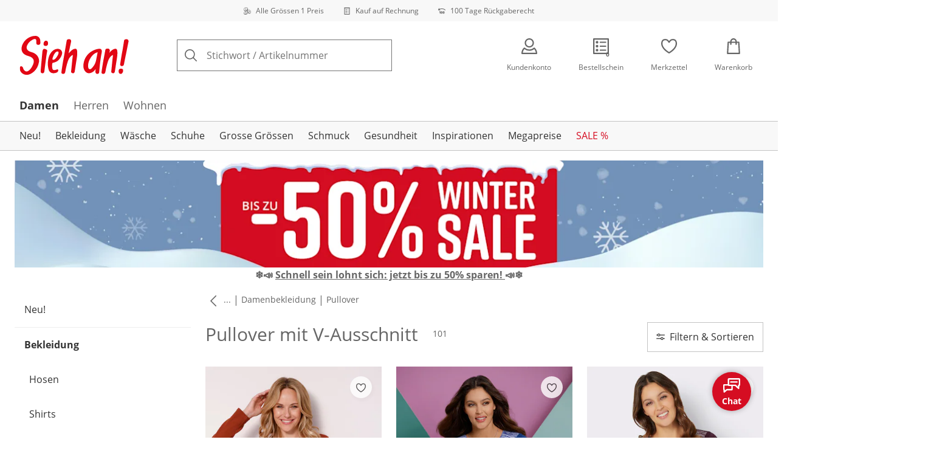

--- FILE ---
content_type: text/html; charset=utf-8
request_url: https://www.sieh-an.ch/pullover-mit-v-ausschnitt
body_size: 40796
content:
<!DOCTYPE html><html lang="de-CH" translate="no" class="__variable_681a9b __variable_df58a6 __variable_ba5f82"><head><meta charSet="utf-8"/><meta name="viewport" content="width=device-width, initial-scale=1"/><link rel="preload" as="image" imageSrcSet="https://images.ctfassets.net/2093ofpr7y06/4m7C9wNUGlHOoJaG5cIjWI/5484e72dcabee106b66b5c5fc6d3af01/specialsizes.svg?q=85&amp;w=96&amp;f=face&amp;fit=fill&amp;fm=webp 576w, https://images.ctfassets.net/2093ofpr7y06/4m7C9wNUGlHOoJaG5cIjWI/5484e72dcabee106b66b5c5fc6d3af01/specialsizes.svg?q=85&amp;w=96&amp;f=face&amp;fit=fill&amp;fm=webp 768w, https://images.ctfassets.net/2093ofpr7y06/4m7C9wNUGlHOoJaG5cIjWI/5484e72dcabee106b66b5c5fc6d3af01/specialsizes.svg?q=85&amp;w=96&amp;f=face&amp;fit=fill&amp;fm=webp 992w, https://images.ctfassets.net/2093ofpr7y06/4m7C9wNUGlHOoJaG5cIjWI/5484e72dcabee106b66b5c5fc6d3af01/specialsizes.svg?q=85&amp;w=96&amp;f=face&amp;fit=fill&amp;fm=webp 1240w" imageSizes="100vw"/><link rel="preload" as="image" imageSrcSet="https://images.ctfassets.net/2093ofpr7y06/3onpgBJZRdHpZKjxAtCUii/ef1e1a8f96086db9243f97ae9233cd8d/Bill.svg?q=85&amp;w=96&amp;f=face&amp;fit=fill&amp;fm=webp 576w, https://images.ctfassets.net/2093ofpr7y06/3onpgBJZRdHpZKjxAtCUii/ef1e1a8f96086db9243f97ae9233cd8d/Bill.svg?q=85&amp;w=96&amp;f=face&amp;fit=fill&amp;fm=webp 768w, https://images.ctfassets.net/2093ofpr7y06/3onpgBJZRdHpZKjxAtCUii/ef1e1a8f96086db9243f97ae9233cd8d/Bill.svg?q=85&amp;w=96&amp;f=face&amp;fit=fill&amp;fm=webp 992w, https://images.ctfassets.net/2093ofpr7y06/3onpgBJZRdHpZKjxAtCUii/ef1e1a8f96086db9243f97ae9233cd8d/Bill.svg?q=85&amp;w=96&amp;f=face&amp;fit=fill&amp;fm=webp 1240w" imageSizes="100vw"/><link rel="preload" as="image" imageSrcSet="https://images.ctfassets.net/2093ofpr7y06/4hYGBxTQDttfcEIcziRy0Q/4b8a736fff354b73544459a7e053a3b9/100-days-returnment.svg?q=85&amp;w=96&amp;f=face&amp;fit=fill&amp;fm=webp 576w, https://images.ctfassets.net/2093ofpr7y06/4hYGBxTQDttfcEIcziRy0Q/4b8a736fff354b73544459a7e053a3b9/100-days-returnment.svg?q=85&amp;w=96&amp;f=face&amp;fit=fill&amp;fm=webp 768w, https://images.ctfassets.net/2093ofpr7y06/4hYGBxTQDttfcEIcziRy0Q/4b8a736fff354b73544459a7e053a3b9/100-days-returnment.svg?q=85&amp;w=96&amp;f=face&amp;fit=fill&amp;fm=webp 992w, https://images.ctfassets.net/2093ofpr7y06/4hYGBxTQDttfcEIcziRy0Q/4b8a736fff354b73544459a7e053a3b9/100-days-returnment.svg?q=85&amp;w=96&amp;f=face&amp;fit=fill&amp;fm=webp 1240w" imageSizes="100vw"/><link rel="preload" as="image" href="https://images.ctfassets.net/2093ofpr7y06/pJ5knUUwZ8cPHpUb2aGgM/08097883084529ddc885f8c5a8714132/social_icon_instagram.svg"/><link rel="preload" as="image" href="https://images.ctfassets.net/2093ofpr7y06/4FZiy3UryuC5HfVyy61a42/84772ea4c803eedbd218a8c6a8f73113/Swiss_Online_Garantie.svg"/><link rel="preload" as="image" href="https://images.ctfassets.net/2093ofpr7y06/6LkpyGUTE64VNDLrCiSKAY/ab2c8f0604399454d0bd44b1f7dd2871/Trust_ECommerce_Europe.svg"/><link rel="preload" as="image" imageSrcSet="https://cdn.witt.info/images/e4ec977a58f71ab77b06fa078f5f1232.jpg?brightness=0.97&amp;width=96 96w, https://cdn.witt.info/images/e4ec977a58f71ab77b06fa078f5f1232.jpg?brightness=0.97&amp;width=128 128w, https://cdn.witt.info/images/e4ec977a58f71ab77b06fa078f5f1232.jpg?brightness=0.97&amp;width=256 256w, https://cdn.witt.info/images/e4ec977a58f71ab77b06fa078f5f1232.jpg?brightness=0.97&amp;width=281 281w, https://cdn.witt.info/images/e4ec977a58f71ab77b06fa078f5f1232.jpg?brightness=0.97&amp;width=384 384w, https://cdn.witt.info/images/e4ec977a58f71ab77b06fa078f5f1232.jpg?brightness=0.97&amp;width=576 576w, https://cdn.witt.info/images/e4ec977a58f71ab77b06fa078f5f1232.jpg?brightness=0.97&amp;width=620 620w, https://cdn.witt.info/images/e4ec977a58f71ab77b06fa078f5f1232.jpg?brightness=0.97&amp;width=768 768w, https://cdn.witt.info/images/e4ec977a58f71ab77b06fa078f5f1232.jpg?brightness=0.97&amp;width=800 800w, https://cdn.witt.info/images/e4ec977a58f71ab77b06fa078f5f1232.jpg?brightness=0.97&amp;width=992 992w, https://cdn.witt.info/images/e4ec977a58f71ab77b06fa078f5f1232.jpg?brightness=0.97&amp;width=1240 1240w" imageSizes="(min-width: 992px) calc(33vw - 32px - 48px), (min-width: 768px) calc(33vw - 32px - 48px), (min-width: 576px) calc(33vw - 32px - 32px), calc(50vw - 24px - 24px)"/><link rel="preload" as="image" imageSrcSet="https://cdn.witt.info/images/1de6ef1ba62a51d3d0db06d22a4a8736.jpg?brightness=0.97&amp;width=96 96w, https://cdn.witt.info/images/1de6ef1ba62a51d3d0db06d22a4a8736.jpg?brightness=0.97&amp;width=128 128w, https://cdn.witt.info/images/1de6ef1ba62a51d3d0db06d22a4a8736.jpg?brightness=0.97&amp;width=256 256w, https://cdn.witt.info/images/1de6ef1ba62a51d3d0db06d22a4a8736.jpg?brightness=0.97&amp;width=281 281w, https://cdn.witt.info/images/1de6ef1ba62a51d3d0db06d22a4a8736.jpg?brightness=0.97&amp;width=384 384w, https://cdn.witt.info/images/1de6ef1ba62a51d3d0db06d22a4a8736.jpg?brightness=0.97&amp;width=576 576w, https://cdn.witt.info/images/1de6ef1ba62a51d3d0db06d22a4a8736.jpg?brightness=0.97&amp;width=620 620w, https://cdn.witt.info/images/1de6ef1ba62a51d3d0db06d22a4a8736.jpg?brightness=0.97&amp;width=768 768w, https://cdn.witt.info/images/1de6ef1ba62a51d3d0db06d22a4a8736.jpg?brightness=0.97&amp;width=800 800w, https://cdn.witt.info/images/1de6ef1ba62a51d3d0db06d22a4a8736.jpg?brightness=0.97&amp;width=992 992w, https://cdn.witt.info/images/1de6ef1ba62a51d3d0db06d22a4a8736.jpg?brightness=0.97&amp;width=1240 1240w" imageSizes="(min-width: 992px) calc(33vw - 32px - 48px), (min-width: 768px) calc(33vw - 32px - 48px), (min-width: 576px) calc(33vw - 32px - 32px), calc(50vw - 24px - 24px)"/><link rel="preload" as="image" imageSrcSet="https://cdn.witt.info/images/df7eff701454ac00dc2526666329b27d.jpg?brightness=0.97&amp;width=96 96w, https://cdn.witt.info/images/df7eff701454ac00dc2526666329b27d.jpg?brightness=0.97&amp;width=128 128w, https://cdn.witt.info/images/df7eff701454ac00dc2526666329b27d.jpg?brightness=0.97&amp;width=256 256w, https://cdn.witt.info/images/df7eff701454ac00dc2526666329b27d.jpg?brightness=0.97&amp;width=281 281w, https://cdn.witt.info/images/df7eff701454ac00dc2526666329b27d.jpg?brightness=0.97&amp;width=384 384w, https://cdn.witt.info/images/df7eff701454ac00dc2526666329b27d.jpg?brightness=0.97&amp;width=576 576w, https://cdn.witt.info/images/df7eff701454ac00dc2526666329b27d.jpg?brightness=0.97&amp;width=620 620w, https://cdn.witt.info/images/df7eff701454ac00dc2526666329b27d.jpg?brightness=0.97&amp;width=768 768w, https://cdn.witt.info/images/df7eff701454ac00dc2526666329b27d.jpg?brightness=0.97&amp;width=800 800w, https://cdn.witt.info/images/df7eff701454ac00dc2526666329b27d.jpg?brightness=0.97&amp;width=992 992w, https://cdn.witt.info/images/df7eff701454ac00dc2526666329b27d.jpg?brightness=0.97&amp;width=1240 1240w" imageSizes="(min-width: 992px) calc(33vw - 32px - 48px), (min-width: 768px) calc(33vw - 32px - 48px), (min-width: 576px) calc(33vw - 32px - 32px), calc(50vw - 24px - 24px)"/><link rel="preload" as="image" imageSrcSet="https://cdn.witt.info/images/591716e609eed86edc77a08f9d1b85fc.jpg?brightness=0.97&amp;width=96 96w, https://cdn.witt.info/images/591716e609eed86edc77a08f9d1b85fc.jpg?brightness=0.97&amp;width=128 128w, https://cdn.witt.info/images/591716e609eed86edc77a08f9d1b85fc.jpg?brightness=0.97&amp;width=256 256w, https://cdn.witt.info/images/591716e609eed86edc77a08f9d1b85fc.jpg?brightness=0.97&amp;width=281 281w, https://cdn.witt.info/images/591716e609eed86edc77a08f9d1b85fc.jpg?brightness=0.97&amp;width=384 384w, https://cdn.witt.info/images/591716e609eed86edc77a08f9d1b85fc.jpg?brightness=0.97&amp;width=576 576w, https://cdn.witt.info/images/591716e609eed86edc77a08f9d1b85fc.jpg?brightness=0.97&amp;width=620 620w, https://cdn.witt.info/images/591716e609eed86edc77a08f9d1b85fc.jpg?brightness=0.97&amp;width=768 768w, https://cdn.witt.info/images/591716e609eed86edc77a08f9d1b85fc.jpg?brightness=0.97&amp;width=800 800w, https://cdn.witt.info/images/591716e609eed86edc77a08f9d1b85fc.jpg?brightness=0.97&amp;width=992 992w, https://cdn.witt.info/images/591716e609eed86edc77a08f9d1b85fc.jpg?brightness=0.97&amp;width=1240 1240w" imageSizes="(min-width: 992px) calc(33vw - 32px - 48px), (min-width: 768px) calc(33vw - 32px - 48px), (min-width: 576px) calc(33vw - 32px - 32px), calc(50vw - 24px - 24px)"/><link rel="stylesheet" href="https://cdn.wcc.sieh-an.ch/_next/static/css/efe1a9fd2bfb099b.css" crossorigin="anonymous" data-precedence="next"/><link rel="stylesheet" href="https://cdn.wcc.sieh-an.ch/_next/static/css/764a16a30f7ebf2b.css" crossorigin="anonymous" data-precedence="next"/><link rel="stylesheet" href="https://cdn.wcc.sieh-an.ch/_next/static/css/0bf410dff89ef487.css" crossorigin="anonymous" data-precedence="next"/><link rel="stylesheet" href="https://cdn.wcc.sieh-an.ch/_next/static/css/715be398208dca58.css" crossorigin="anonymous" data-precedence="next"/><link rel="stylesheet" href="https://cdn.wcc.sieh-an.ch/_next/static/css/bcefb1103594994c.css" crossorigin="anonymous" data-precedence="next"/><link rel="stylesheet" href="https://cdn.wcc.sieh-an.ch/_next/static/css/16fe530457052adf.css" crossorigin="anonymous" data-precedence="next"/><link rel="stylesheet" href="https://cdn.wcc.sieh-an.ch/_next/static/css/ee321617ff7bd9c3.css" crossorigin="anonymous" data-precedence="next"/><link rel="preload" as="script" fetchPriority="low" href="https://cdn.wcc.sieh-an.ch/_next/static/chunks/webpack-a8d6e338ed48f839.js" crossorigin=""/><script src="https://cdn.wcc.sieh-an.ch/_next/static/chunks/6c3da593-0435f85443651f4e.js" async="" crossorigin=""></script><script src="https://cdn.wcc.sieh-an.ch/_next/static/chunks/284-68b1a1ceefbc976f.js" async="" crossorigin=""></script><script src="https://cdn.wcc.sieh-an.ch/_next/static/chunks/main-app-a47990e9576193f2.js" async="" crossorigin=""></script><script src="https://cdn.wcc.sieh-an.ch/_next/static/chunks/5410-9cb84767a52d64b1.js" async="" crossorigin=""></script><script src="https://cdn.wcc.sieh-an.ch/_next/static/chunks/389-4121bedf2ed5a16b.js" async="" crossorigin=""></script><script src="https://cdn.wcc.sieh-an.ch/_next/static/chunks/5938-28686c7e4f1835af.js" async="" crossorigin=""></script><script src="https://cdn.wcc.sieh-an.ch/_next/static/chunks/4966-4019740426d74b27.js" async="" crossorigin=""></script><script src="https://cdn.wcc.sieh-an.ch/_next/static/chunks/5227-80361f9a86e5287c.js" async="" crossorigin=""></script><script src="https://cdn.wcc.sieh-an.ch/_next/static/chunks/app/(blank)/layout-265d3487305469f2.js" async="" crossorigin=""></script><script src="https://cdn.wcc.sieh-an.ch/_next/static/chunks/f2e6a597-e47c84598bacf79c.js" async="" crossorigin=""></script><script src="https://cdn.wcc.sieh-an.ch/_next/static/chunks/f58cf266-4486dc15c89ed411.js" async="" crossorigin=""></script><script src="https://cdn.wcc.sieh-an.ch/_next/static/chunks/4327-a74a3e09f9ae1781.js" async="" crossorigin=""></script><script src="https://cdn.wcc.sieh-an.ch/_next/static/chunks/1093-db61f651778dbc86.js" async="" crossorigin=""></script><script src="https://cdn.wcc.sieh-an.ch/_next/static/chunks/556-b8504f2f974bd0a1.js" async="" crossorigin=""></script><script src="https://cdn.wcc.sieh-an.ch/_next/static/chunks/3175-c929ba02d2c8255c.js" async="" crossorigin=""></script><script src="https://cdn.wcc.sieh-an.ch/_next/static/chunks/2056-04377e9f38be0b9f.js" async="" crossorigin=""></script><script src="https://cdn.wcc.sieh-an.ch/_next/static/chunks/2990-951ff5c1ad45f68b.js" async="" crossorigin=""></script><script src="https://cdn.wcc.sieh-an.ch/_next/static/chunks/6191-80ba1dad4e112c2d.js" async="" crossorigin=""></script><script src="https://cdn.wcc.sieh-an.ch/_next/static/chunks/9065-f4040d08d28f9aaf.js" async="" crossorigin=""></script><script src="https://cdn.wcc.sieh-an.ch/_next/static/chunks/1299-05cc6556083d079f.js" async="" crossorigin=""></script><script src="https://cdn.wcc.sieh-an.ch/_next/static/chunks/1434-aadbd5cc5742769e.js" async="" crossorigin=""></script><script src="https://cdn.wcc.sieh-an.ch/_next/static/chunks/8253-ef69cb787ba25e71.js" async="" crossorigin=""></script><script src="https://cdn.wcc.sieh-an.ch/_next/static/chunks/7390-35e73553ba3a0b5b.js" async="" crossorigin=""></script><script src="https://cdn.wcc.sieh-an.ch/_next/static/chunks/1786-06e39f9e1c413a03.js" async="" crossorigin=""></script><script src="https://cdn.wcc.sieh-an.ch/_next/static/chunks/7590-113449b1c9dfffb7.js" async="" crossorigin=""></script><script src="https://cdn.wcc.sieh-an.ch/_next/static/chunks/2501-ee77da7d94603cdc.js" async="" crossorigin=""></script><script src="https://cdn.wcc.sieh-an.ch/_next/static/chunks/2494-ce5f1524614cd326.js" async="" crossorigin=""></script><script src="https://cdn.wcc.sieh-an.ch/_next/static/chunks/4458-a0e5773a53220254.js" async="" crossorigin=""></script><script src="https://cdn.wcc.sieh-an.ch/_next/static/chunks/app/(dynamic)/layout-3eca0c9d67d83721.js" async="" crossorigin=""></script><script src="https://cdn.wcc.sieh-an.ch/_next/static/chunks/620-fca9553b124936aa.js" async="" crossorigin=""></script><script src="https://cdn.wcc.sieh-an.ch/_next/static/chunks/5045-091dc28dabf3b501.js" async="" crossorigin=""></script><script src="https://cdn.wcc.sieh-an.ch/_next/static/chunks/7494-e3f45cc10b9f6c88.js" async="" crossorigin=""></script><script src="https://cdn.wcc.sieh-an.ch/_next/static/chunks/7929-0a9b5e7244f01593.js" async="" crossorigin=""></script><script src="https://cdn.wcc.sieh-an.ch/_next/static/chunks/4759-df49dedb131ebc82.js" async="" crossorigin=""></script><script src="https://cdn.wcc.sieh-an.ch/_next/static/chunks/app/(dynamic)/error-f5f417b8e046fcbf.js" async="" crossorigin=""></script><script src="https://cdn.wcc.sieh-an.ch/_next/static/chunks/7517-8bc12b41b1875103.js" async="" crossorigin=""></script><script src="https://cdn.wcc.sieh-an.ch/_next/static/chunks/app/layout-35278b3e84491561.js" async="" crossorigin=""></script><script src="https://cdn.wcc.sieh-an.ch/_next/static/chunks/4095-5bc013b3cf2d2091.js" async="" crossorigin=""></script><script src="https://cdn.wcc.sieh-an.ch/_next/static/chunks/1162-be5ec46ea16a451f.js" async="" crossorigin=""></script><script src="https://cdn.wcc.sieh-an.ch/_next/static/chunks/5669-f1d78d45aff915de.js" async="" crossorigin=""></script><script src="https://cdn.wcc.sieh-an.ch/_next/static/chunks/3075-665aa10272572cd1.js" async="" crossorigin=""></script><script src="https://cdn.wcc.sieh-an.ch/_next/static/chunks/9538-bddc66504ed1ab5d.js" async="" crossorigin=""></script><script src="https://cdn.wcc.sieh-an.ch/_next/static/chunks/2944-bc5bf93ebf7cb13e.js" async="" crossorigin=""></script><script src="https://cdn.wcc.sieh-an.ch/_next/static/chunks/8382-eea8f08c89cac023.js" async="" crossorigin=""></script><script src="https://cdn.wcc.sieh-an.ch/_next/static/chunks/1316-b91bfc7617d725b6.js" async="" crossorigin=""></script><script src="https://cdn.wcc.sieh-an.ch/_next/static/chunks/538-558da0c543893c67.js" async="" crossorigin=""></script><script src="https://cdn.wcc.sieh-an.ch/_next/static/chunks/app/(dynamic)/%5B...categoryPath%5D/page-4e9117a4491a71fd.js" async="" crossorigin=""></script><script src="https://cdn.wcc.sieh-an.ch/_next/static/chunks/2256-e3f45cc10b9f6c88.js" async="" crossorigin=""></script><script src="https://cdn.wcc.sieh-an.ch/_next/static/chunks/app/(dynamic)/page-b2e51db4e7d141e1.js" async="" crossorigin=""></script><link rel="preload" href="https://www.googletagmanager.com/gtm.js?id=GTM-T8MSXTG" as="script"/><link rel="preload" href="https://c.searchhub.io/zOnDFbI7E" as="script"/><link rel="preload" href="https://cdn.wcc.sieh-an.ch/_next/static/chunks/3020.a1e84769d125129f.js" as="script" fetchPriority="low"/><link rel="preload" href="https://cdn.wcc.sieh-an.ch/_next/static/chunks/5589.2f814bf4f66cb332.js" as="script" fetchPriority="low"/><link rel="preload" href="https://witt.my.onetrust.eu/cdn/cookies/scripttemplates/otSDKStub.js" as="script"/><link rel="preload" as="image" imageSrcSet="https://cdn.witt.info/images/4200e129284d10ef5de0e088e834989d.jpg?brightness=0.97&amp;width=96 96w, https://cdn.witt.info/images/4200e129284d10ef5de0e088e834989d.jpg?brightness=0.97&amp;width=128 128w, https://cdn.witt.info/images/4200e129284d10ef5de0e088e834989d.jpg?brightness=0.97&amp;width=256 256w, https://cdn.witt.info/images/4200e129284d10ef5de0e088e834989d.jpg?brightness=0.97&amp;width=281 281w, https://cdn.witt.info/images/4200e129284d10ef5de0e088e834989d.jpg?brightness=0.97&amp;width=384 384w, https://cdn.witt.info/images/4200e129284d10ef5de0e088e834989d.jpg?brightness=0.97&amp;width=576 576w, https://cdn.witt.info/images/4200e129284d10ef5de0e088e834989d.jpg?brightness=0.97&amp;width=620 620w, https://cdn.witt.info/images/4200e129284d10ef5de0e088e834989d.jpg?brightness=0.97&amp;width=768 768w, https://cdn.witt.info/images/4200e129284d10ef5de0e088e834989d.jpg?brightness=0.97&amp;width=800 800w, https://cdn.witt.info/images/4200e129284d10ef5de0e088e834989d.jpg?brightness=0.97&amp;width=992 992w, https://cdn.witt.info/images/4200e129284d10ef5de0e088e834989d.jpg?brightness=0.97&amp;width=1240 1240w" imageSizes="(min-width: 992px) calc(33vw - 32px - 48px), (min-width: 768px) calc(33vw - 32px - 48px), (min-width: 576px) calc(33vw - 32px - 32px), calc(50vw - 24px - 24px)"/><link rel="preload" as="image" imageSrcSet="https://cdn.witt.info/images/15d8dc6eec2ae2b69bb1c6a1df30467e.jpg?brightness=0.97&amp;width=96 96w, https://cdn.witt.info/images/15d8dc6eec2ae2b69bb1c6a1df30467e.jpg?brightness=0.97&amp;width=128 128w, https://cdn.witt.info/images/15d8dc6eec2ae2b69bb1c6a1df30467e.jpg?brightness=0.97&amp;width=256 256w, https://cdn.witt.info/images/15d8dc6eec2ae2b69bb1c6a1df30467e.jpg?brightness=0.97&amp;width=281 281w, https://cdn.witt.info/images/15d8dc6eec2ae2b69bb1c6a1df30467e.jpg?brightness=0.97&amp;width=384 384w, https://cdn.witt.info/images/15d8dc6eec2ae2b69bb1c6a1df30467e.jpg?brightness=0.97&amp;width=576 576w, https://cdn.witt.info/images/15d8dc6eec2ae2b69bb1c6a1df30467e.jpg?brightness=0.97&amp;width=620 620w, https://cdn.witt.info/images/15d8dc6eec2ae2b69bb1c6a1df30467e.jpg?brightness=0.97&amp;width=768 768w, https://cdn.witt.info/images/15d8dc6eec2ae2b69bb1c6a1df30467e.jpg?brightness=0.97&amp;width=800 800w, https://cdn.witt.info/images/15d8dc6eec2ae2b69bb1c6a1df30467e.jpg?brightness=0.97&amp;width=992 992w, https://cdn.witt.info/images/15d8dc6eec2ae2b69bb1c6a1df30467e.jpg?brightness=0.97&amp;width=1240 1240w" imageSizes="(min-width: 992px) calc(33vw - 32px - 48px), (min-width: 768px) calc(33vw - 32px - 48px), (min-width: 576px) calc(33vw - 32px - 32px), calc(50vw - 24px - 24px)"/><meta name="next-size-adjust" content=""/><title>Pullover mit V-Ausschnitt online bestellen  | Sieh an!</title><meta name="description" content="Lassen Sie sich jetzt von unseren Pullovern mit V-Ausschnitt inspirieren. ✓ Longpullover ✓ Pullunder ✓ Kurzarm Pullover. ► Hier direkt online kaufen!"/><link rel="manifest" href="/manifest.json"/><meta name="robots" content="index, follow"/><link rel="next" href="https://www.sieh-an.ch/pullover-mit-v-ausschnitt?page=2"/><meta name="msapplication-config" content="https://cdn.wcc.sieh-an.ch/sach/browserconfig.xml"/><meta name="msapplication-TileColor" content="#ffffff"/><meta name="theme-color" content="#ffffff"/><meta name="app-title" content="Pullover mit V-Ausschnitt"/><link rel="canonical" href="https://www.sieh-an.ch/pullover-mit-v-ausschnitt"/><link rel="alternate" hrefLang="de-CH" href="https://www.sieh-an.ch/pullover-mit-v-ausschnitt"/><link rel="alternate" hrefLang="de-AT" href="https://www.sieh-an.at/pullover-mit-v-ausschnitt"/><link rel="alternate" hrefLang="de-DE" href="https://www.sieh-an.de/pullover-mit-v-ausschnitt"/><link rel="alternate" hrefLang="nl-NL" href="https://www.your-look-for-less.nl/v-hals-pullover"/><meta name="google-site-verification" content="T08ENpUPJAynV9nQpQcbIi8eLZ0qDI4QvG0r6L49c30"/><meta property="og:title" content="Pullover mit V-Ausschnitt online bestellen "/><meta property="og:description" content="Lassen Sie sich jetzt von unseren Pullovern mit V-Ausschnitt inspirieren. ✓ Longpullover ✓ Pullunder ✓ Kurzarm Pullover. ► Hier direkt online kaufen!"/><meta property="og:site_name" content="Sieh an!"/><meta name="twitter:card" content="summary"/><meta name="twitter:title" content="Pullover mit V-Ausschnitt online bestellen "/><meta name="twitter:description" content="Lassen Sie sich jetzt von unseren Pullovern mit V-Ausschnitt inspirieren. ✓ Longpullover ✓ Pullunder ✓ Kurzarm Pullover. ► Hier direkt online kaufen!"/><link rel="apple-touch-icon" href="https://cdn.wcc.sieh-an.ch/sach/apple-touch-icon-60x60.png?cb=1" sizes="60x60"/><link rel="apple-touch-icon" href="https://cdn.wcc.sieh-an.ch/sach/apple-touch-icon-76x76.png?cb=1" sizes="76x76"/><link rel="apple-touch-icon" href="https://cdn.wcc.sieh-an.ch/sach/apple-touch-icon-120x120.png?cb=1" sizes="120x120"/><link rel="apple-touch-icon" href="https://cdn.wcc.sieh-an.ch/sach/apple-touch-icon-152x152.png?cb=1" sizes="152x152"/><link rel="apple-touch-icon" href="https://cdn.wcc.sieh-an.ch/sach/apple-touch-icon-180x180.png?cb=1" sizes="180x180"/><link rel="icon" href="https://cdn.wcc.sieh-an.ch/sach/favicon-16x16.png?cb=1" type="image/png" sizes="16x16"/><link rel="icon" href="https://cdn.wcc.sieh-an.ch/sach/favicon-32x32.png?cb=1" type="image/png" sizes="32x32"/><link rel="icon" href="https://cdn.wcc.sieh-an.ch/sach/android-chrome-192x192.png?cb=1" type="image/png" sizes="192x192"/><link rel="icon" href="https://cdn.wcc.sieh-an.ch/sach/android-chrome-512x512.png?cb=1" type="image/png" sizes="512x512"/><link rel="icon" href="https://cdn.wcc.sieh-an.ch/sach/favicon-194x194.png?cb=1" type="image/png" sizes="194x194"/><link rel="icon" href="https://cdn.wcc.sieh-an.ch/sach/favicon.ico?cb=1" type="image/x-icon"/><link rel="mask-icon" href="https://cdn.wcc.sieh-an.ch/sach/safari-pinned-tab.svg?cb=1" color="#c20705"/><script src="https://cdn.wcc.sieh-an.ch/_next/static/chunks/polyfills-42372ed130431b0a.js" crossorigin="anonymous" noModule=""></script><style data-styled="" data-styled-version="6.1.19">.dPVHUk{color:currentColor;fill:currentColor;width:18px;height:18px;vertical-align:middle;}/*!sc*/
@media screen and (min-width: 576px){.dPVHUk{width:18px;height:18px;}}/*!sc*/
@media screen and (min-width: 768px){.dPVHUk{width:24px;height:24px;}}/*!sc*/
@media screen and (min-width: 992px){.dPVHUk{width:28px;height:28px;}}/*!sc*/
.kDHULw{margin-right:1rem;color:#666666;fill:#666666;width:1.25em;height:1.25em;vertical-align:middle;}/*!sc*/
.eXzcIB{color:currentColor;fill:currentColor;width:1em;height:1em;vertical-align:middle;}/*!sc*/
.jjfNgk{color:currentColor;fill:currentColor;width:18px;height:18px;vertical-align:middle;}/*!sc*/
@media screen and (min-width: 576px){.jjfNgk{width:18px;height:18px;}}/*!sc*/
@media screen and (min-width: 768px){.jjfNgk{width:24px;height:24px;}}/*!sc*/
@media screen and (min-width: 992px){.jjfNgk{width:26px;height:26px;}}/*!sc*/
.dvtsqP{margin-left:0.25rem;color:currentColor;fill:currentColor;width:0.75rem;height:0.75rem;vertical-align:middle;}/*!sc*/
.jBvoth{color:currentColor;fill:currentColor;width:1.125rem;height:1.125rem;vertical-align:middle;}/*!sc*/
.iGhLiq{margin-right:0.5rem;color:currentColor;fill:currentColor;width:14px;height:14px;vertical-align:middle;}/*!sc*/
.etwyWd{color:currentColor;fill:currentColor;width:16px;height:16px;vertical-align:middle;}/*!sc*/
.eVnJkl{color:#ffa41c;fill:#ffa41c;width:12px;height:12px;vertical-align:middle;}/*!sc*/
.insQYt{margin-left:0.5rem;color:currentColor;fill:currentColor;width:1.25rem;height:1.25rem;vertical-align:middle;}/*!sc*/
data-styled.g1[id="sc-4a8d6a11-0"]{content:"dPVHUk,kDHULw,eXzcIB,jjfNgk,dvtsqP,jBvoth,iGhLiq,etwyWd,eVnJkl,insQYt,"}/*!sc*/
.Toastify{z-index:7;}/*!sc*/
.Toastify__toast-container{width:auto;margin-bottom:120px;margin-left:1rem;}/*!sc*/
@media (min-width: 768px){.Toastify__toast-container{width:400px;margin-right:1.5rem;margin-bottom:6rem;}}/*!sc*/
@media (min-width: 992px){.Toastify__toast-container{width:600px;}}/*!sc*/
.Toastify__toast{padding:0;font-family:inherit;border-radius:0;background-color:transparent;box-shadow:none;}/*!sc*/
.Toastify__toast-body{padding:0;}/*!sc*/
data-styled.g6[id="sc-global-bYnhvK1"]{content:"sc-global-bYnhvK1,"}/*!sc*/
.ijCJwL{display:-webkit-box;display:-webkit-flex;display:-ms-flexbox;display:flex;-webkit-align-items:center;-webkit-box-align:center;-ms-flex-align:center;align-items:center;color:#666666;padding-top:0.5rem;padding-bottom:0.5rem;padding-left:1rem;padding-right:1rem;}/*!sc*/
.fCWRrt{margin-right:0.5rem;width:small;height:small;}/*!sc*/
.gkTDos{margin-bottom:0.5rem;padding-left:0.5rem;padding-right:0.5rem;width:100%;padding-top:0.75rem;padding-bottom:0.75rem;}/*!sc*/
@media screen and (min-width: 576px){.gkTDos{padding-left:0.5rem;padding-right:0.5rem;}}/*!sc*/
@media screen and (min-width: 768px){.gkTDos{padding-left:0.75rem;padding-right:0.75rem;padding-top:0px;padding-bottom:0px;}}/*!sc*/
@media screen and (min-width: 992px){.gkTDos{padding-left:0.75rem;padding-right:0.75rem;}}/*!sc*/
.cWsudc{display:-webkit-box;display:-webkit-flex;display:-ms-flexbox;display:flex;-webkit-box-flex-wrap:wrap;-webkit-flex-wrap:wrap;-ms-flex-wrap:wrap;flex-wrap:wrap;margin-left:-0.5rem;margin-right:-0.5rem;-webkit-align-items:center;-webkit-box-align:center;-ms-flex-align:center;align-items:center;}/*!sc*/
@media screen and (min-width: 576px){.cWsudc{margin-left:-0.5rem;margin-right:-0.5rem;}}/*!sc*/
@media screen and (min-width: 768px){.cWsudc{margin-left:-0.75rem;margin-right:-0.75rem;}}/*!sc*/
@media screen and (min-width: 992px){.cWsudc{margin-left:-0.75rem;margin-right:-0.75rem;}}/*!sc*/
.giPTbs{padding-left:1.5rem;padding-right:1.5rem;}/*!sc*/
.cBNpro{margin-left:auto;margin-right:auto;margin-top:0px;margin-bottom:0px;}/*!sc*/
.eRibCV{margin-left:auto;margin-right:auto;margin-top:0px;margin-bottom:0px;padding-top:1.5rem;padding-bottom:3rem;}/*!sc*/
.fdKlpQ{gap:0.5rem;display:-webkit-box;display:-webkit-flex;display:-ms-flexbox;display:flex;-webkit-box-flex-wrap:nowrap;-webkit-flex-wrap:nowrap;-ms-flex-wrap:nowrap;flex-wrap:nowrap;margin-left:0px;margin-right:0px;}/*!sc*/
.jimvQk{margin-bottom:1rem;padding-left:0px;padding-right:0px;width:25%;margin:0px;}/*!sc*/
.guA-dZO{width:100%;}/*!sc*/
@media screen and (min-width: 768px){.guA-dZO{width:50%;}}/*!sc*/
.bsgaFl{gap:1.5rem;display:-webkit-box;display:-webkit-flex;display:-ms-flexbox;display:flex;-webkit-flex-direction:column;-ms-flex-direction:column;flex-direction:column;width:100%;}/*!sc*/
@media screen and (min-width: 768px){.bsgaFl{width:50%;}}/*!sc*/
.cKqsCv{display:-webkit-box;display:-webkit-flex;display:-ms-flexbox;display:flex;-webkit-box-flex-wrap:wrap;-webkit-flex-wrap:wrap;-ms-flex-wrap:wrap;flex-wrap:wrap;margin-left:0px;margin-right:0px;padding-top:1.5rem;padding-bottom:1.5rem;}/*!sc*/
.fDIoly{margin-bottom:0px;padding-left:0px;padding-right:0px;width:100vw;}/*!sc*/
@media screen and (min-width: 576px){.fDIoly{width:100%;}}/*!sc*/
.cwYOs{display:-webkit-box;display:-webkit-flex;display:-ms-flexbox;display:flex;-webkit-box-flex-wrap:wrap;-webkit-flex-wrap:wrap;-ms-flex-wrap:wrap;flex-wrap:wrap;margin-left:-0.5rem;margin-right:-0.5rem;}/*!sc*/
@media screen and (min-width: 576px){.cwYOs{margin-left:-0.5rem;margin-right:-0.5rem;}}/*!sc*/
@media screen and (min-width: 768px){.cwYOs{margin-left:-0.75rem;margin-right:-0.75rem;}}/*!sc*/
@media screen and (min-width: 992px){.cwYOs{margin-left:-0.75rem;margin-right:-0.75rem;}}/*!sc*/
.kMYrra{display:-webkit-box;display:-webkit-flex;display:-ms-flexbox;display:flex;-ms-grid-gap:1.5rem;grid-gap:1.5rem;-webkit-box-flex-wrap:wrap;-webkit-flex-wrap:wrap;-ms-flex-wrap:wrap;flex-wrap:wrap;-webkit-box-pack:center;-ms-flex-pack:center;-webkit-justify-content:center;justify-content:center;margin-bottom:2rem;}/*!sc*/
@media screen and (min-width: 768px){.kMYrra{margin-bottom:3rem;}}/*!sc*/
.iiySNL{width:65px;height:24px;}/*!sc*/
.fGBgTe{display:-webkit-box;display:-webkit-flex;display:-ms-flexbox;display:flex;-ms-grid-gap:1.5rem;grid-gap:1.5rem;-webkit-box-flex-wrap:wrap;-webkit-flex-wrap:wrap;-ms-flex-wrap:wrap;flex-wrap:wrap;-webkit-box-pack:center;-ms-flex-pack:center;-webkit-justify-content:center;justify-content:center;}/*!sc*/
.dGeouX{margin-left:auto;margin-right:auto;margin-top:0px;margin-bottom:1rem;}/*!sc*/
.gpQCaN{margin-bottom:0px;padding-left:0.5rem;padding-right:1.5rem;display:none;width:25%;}/*!sc*/
@media screen and (min-width: 576px){.gpQCaN{padding-left:0.5rem;padding-right:0.5rem;display:none;}}/*!sc*/
@media screen and (min-width: 768px){.gpQCaN{padding-left:0.75rem;padding-right:0.75rem;display:none;}}/*!sc*/
@media screen and (min-width: 992px){.gpQCaN{padding-left:0.75rem;padding-right:0.75rem;display:block;}}/*!sc*/
.cbFtVe{margin-bottom:1rem;padding-left:0.5rem;padding-right:0.5rem;width:100%;}/*!sc*/
@media screen and (min-width: 576px){.cbFtVe{padding-left:0.5rem;padding-right:0.5rem;width:100%;}}/*!sc*/
@media screen and (min-width: 768px){.cbFtVe{padding-left:0.75rem;padding-right:0.75rem;width:100%;}}/*!sc*/
@media screen and (min-width: 992px){.cbFtVe{padding-left:0.75rem;padding-right:0.75rem;width:75%;}}/*!sc*/
data-styled.g7[id="sc-37736c4d-0"]{content:"FxixH,ijCJwL,fCWRrt,gkTDos,cWsudc,giPTbs,cBNpro,eRibCV,fdKlpQ,jimvQk,guA-dZO,bsgaFl,cKqsCv,fDIoly,cwYOs,kMYrra,iiySNL,fGBgTe,dGeouX,gpQCaN,cbFtVe,"}/*!sc*/
.bxBefP{max-width:77.5rem;}/*!sc*/
data-styled.g8[id="sc-37736c4d-1"]{content:"bxBefP,"}/*!sc*/
.Htmoo{-webkit-hyphens:auto;-moz-hyphens:auto;-ms-hyphens:auto;hyphens:auto;color:var(--layout-color-text,var(--colors-text-color-light));margin-top:0px;margin-bottom:1.5rem;font-weight:400;font-size:1rem;}/*!sc*/
.boSaqD{-webkit-hyphens:auto;-moz-hyphens:auto;-ms-hyphens:auto;hyphens:auto;color:var(--layout-color-text,var(--colors-text-color-light));margin-top:0px;margin-bottom:1.5rem;font-weight:700;font-size:1.125rem;}/*!sc*/
.hOrpTZ{-webkit-hyphens:auto;-moz-hyphens:auto;-ms-hyphens:auto;hyphens:auto;color:var(--layout-color-text,var(--colors-text-color-light));margin-top:0px;margin-bottom:0.5rem;font-weight:400;font-size:1rem;}/*!sc*/
.kglWRr{-webkit-hyphens:auto;-moz-hyphens:auto;-ms-hyphens:auto;hyphens:auto;color:var(--layout-color-text,var(--colors-text-color-light));margin-top:0px;margin-bottom:1.5rem;font-weight:700;font-size:1.125rem;margin:0px;text-align:center;}/*!sc*/
.zAEUJ{-webkit-hyphens:auto;-moz-hyphens:auto;-ms-hyphens:auto;hyphens:auto;color:var(--layout-color-text,var(--colors-text-color-light));margin-top:0px;margin-bottom:0px;font-weight:400;font-size:0.875rem;}/*!sc*/
.jxmwdC{-webkit-hyphens:auto;-moz-hyphens:auto;-ms-hyphens:auto;hyphens:auto;color:var(--layout-color-text,var(--colors-text-color-light));font-weight:700;}/*!sc*/
data-styled.g9[id="sc-9b31f512-0"]{content:"Htmoo,boSaqD,hOrpTZ,kglWRr,zAEUJ,jxmwdC,"}/*!sc*/
.jxqERL{border-bottom:1px solid #eeeeee;margin:1.5rem 0;margin:0px;}/*!sc*/
data-styled.g10[id="sc-9b31f512-1"]{content:"jxqERL,"}/*!sc*/
.kONGfJ{font-family:inherit;line-height:1.3;-webkit-hyphens:auto;-moz-hyphens:auto;-ms-hyphens:auto;hyphens:auto;font-size:1.375rem;font-weight:400;text-transform:none;margin-bottom:0.75rem;margin-top:0px;color:var(--layout-color-text,var(--colors-text-color));margin-bottom:1rem;text-align:center;}/*!sc*/
@media screen and (min-width: 768px){.kONGfJ{font-size:1.625rem;}}/*!sc*/
.exaVir{font-family:inherit;line-height:1.3;-webkit-hyphens:auto;-moz-hyphens:auto;-ms-hyphens:auto;hyphens:auto;font-size:1.125rem;font-weight:400;text-transform:none;margin-bottom:0.75rem;margin-top:0px;color:var(--layout-color-text,var(--colors-text-color));margin-bottom:0.25rem;text-align:center;color:#666666;}/*!sc*/
@media screen and (min-width: 576px){.exaVir{margin-bottom:1rem;}}/*!sc*/
.hfmhSM{font-family:inherit;line-height:1.3;-webkit-hyphens:auto;-moz-hyphens:auto;-ms-hyphens:auto;hyphens:auto;font-size:1.375rem;font-weight:400;text-transform:none;margin-bottom:0.75rem;margin-top:0px;color:var(--layout-color-text,var(--colors-text-color));line-height:1.13;}/*!sc*/
@media screen and (min-width: 768px){.hfmhSM{font-size:1.625rem;}}/*!sc*/
.csnyHz{font-family:inherit;line-height:1.3;-webkit-hyphens:auto;-moz-hyphens:auto;-ms-hyphens:auto;hyphens:auto;font-size:1.625rem;font-weight:400;text-transform:none;margin-bottom:1rem;margin-top:0px;color:var(--layout-color-text,var(--colors-text-color));}/*!sc*/
@media screen and (min-width: 768px){.csnyHz{font-size:1.875rem;margin-bottom:1.5rem;}}/*!sc*/
.IUyuG{font-family:inherit;line-height:1.3;-webkit-hyphens:auto;-moz-hyphens:auto;-ms-hyphens:auto;hyphens:auto;font-size:1.25rem;font-weight:400;text-transform:none;margin-bottom:0.75rem;margin-top:0px;color:var(--layout-color-text,var(--colors-text-color));}/*!sc*/
@media screen and (min-width: 768px){.IUyuG{font-size:1.375rem;}}/*!sc*/
.ksVNHI{font-family:inherit;line-height:1.3;-webkit-hyphens:auto;-moz-hyphens:auto;-ms-hyphens:auto;hyphens:auto;font-size:1.375rem;font-weight:400;text-transform:none;margin-bottom:0.75rem;margin-top:0px;color:var(--layout-color-text,var(--colors-text-color));}/*!sc*/
@media screen and (min-width: 768px){.ksVNHI{font-size:1.625rem;}}/*!sc*/
data-styled.g11[id="sc-2335ad4b-0"]{content:"kONGfJ,exaVir,hfmhSM,csnyHz,IUyuG,ksVNHI,"}/*!sc*/
.bTWHRH{display:-webkit-inline-box;display:-webkit-inline-flex;display:-ms-inline-flexbox;display:inline-flex;-webkit-align-items:center;-webkit-box-align:center;-ms-flex-align:center;align-items:center;-webkit-box-pack:center;-ms-flex-pack:center;-webkit-justify-content:center;justify-content:center;line-height:1.6;white-space:pre-wrap;text-align:center;-webkit-text-decoration:none;text-decoration:none;border-width:1px;border-style:solid;cursor:pointer;-webkit-transition:background-color 0.2s ease,border-color 0.2s ease;transition:background-color 0.2s ease,border-color 0.2s ease;background-color:#ffffff;border-color:#c3c3c3;color:#333333;width:100%;font-size:1rem;padding-top:11px;padding-bottom:11px;padding-left:14px;padding-right:14px;border-radius:0;margin-left:0.25rem;margin-right:0.25rem;}/*!sc*/
.bTWHRH:disabled{cursor:default;}/*!sc*/
@media (hover: hover),screen and (-ms-high-contrast: active),screen and (-ms-high-contrast: none){.bTWHRH:hover:not([disabled]){background-color:#eeeeee;}}/*!sc*/
@media screen and (min-width: 576px){.bTWHRH{width:auto;}}/*!sc*/
@media screen and (min-width: 768px){.bTWHRH{width:auto;min-width:80px;}}/*!sc*/
@media screen and (min-width: 992px){.bTWHRH{width:auto;}}/*!sc*/
.clbRvB{display:-webkit-inline-box;display:-webkit-inline-flex;display:-ms-inline-flexbox;display:inline-flex;-webkit-align-items:center;-webkit-box-align:center;-ms-flex-align:center;align-items:center;-webkit-box-pack:center;-ms-flex-pack:center;-webkit-justify-content:center;justify-content:center;line-height:1.6;white-space:pre-wrap;text-align:center;-webkit-text-decoration:none;text-decoration:none;border-width:1px;border-style:solid;cursor:pointer;-webkit-transition:background-color 0.2s ease,border-color 0.2s ease;transition:background-color 0.2s ease,border-color 0.2s ease;background-color:#D50D22;border-color:transparent;color:#ffffff;width:auto;font-size:0.875rem;padding-top:10px;padding-bottom:10px;padding-left:12px;padding-right:12px;border-radius:0;margin-right:0px;}/*!sc*/
.clbRvB:disabled{cursor:default;}/*!sc*/
@media (hover: hover),screen and (-ms-high-contrast: active),screen and (-ms-high-contrast: none){.clbRvB:hover:not([disabled]){background-color:#A31D1A;}}/*!sc*/
@media screen and (min-width: 576px){.clbRvB{width:auto;margin-right:0px;}}/*!sc*/
@media screen and (min-width: 768px){.clbRvB{width:auto;min-width:80px;margin-right:0px;}}/*!sc*/
@media screen and (min-width: 992px){.clbRvB{width:auto;margin-right:2rem;}}/*!sc*/
.iShrsA{display:-webkit-inline-box;display:-webkit-inline-flex;display:-ms-inline-flexbox;display:inline-flex;-webkit-align-items:center;-webkit-box-align:center;-ms-flex-align:center;align-items:center;-webkit-box-pack:center;-ms-flex-pack:center;-webkit-justify-content:center;justify-content:center;line-height:1.6;white-space:pre-wrap;text-align:center;-webkit-text-decoration:none;text-decoration:none;border-width:1px;border-style:solid;cursor:pointer;-webkit-transition:background-color 0.2s ease,border-color 0.2s ease;transition:background-color 0.2s ease,border-color 0.2s ease;background-color:#D50D22;border-color:#757575;color:#ffffff;width:100%;font-size:1rem;padding-top:0.75rem;padding-bottom:0.75rem;padding-left:1rem;padding-right:1rem;border-radius:0;margin-left:0.25rem;margin-right:0px;border-bottom-right-radius:0;border-top-right-radius:0;}/*!sc*/
.iShrsA:disabled{cursor:default;}/*!sc*/
@media (hover: hover),screen and (-ms-high-contrast: active),screen and (-ms-high-contrast: none){.iShrsA:hover:not([disabled]){background-color:#A31D1A;}}/*!sc*/
@media screen and (min-width: 576px){.iShrsA{width:auto;}}/*!sc*/
@media screen and (min-width: 768px){.iShrsA{width:auto;min-width:80px;}}/*!sc*/
@media screen and (min-width: 992px){.iShrsA{width:auto;}}/*!sc*/
.ggNnnI{display:-webkit-inline-box;display:-webkit-inline-flex;display:-ms-inline-flexbox;display:inline-flex;-webkit-align-items:center;-webkit-box-align:center;-ms-flex-align:center;align-items:center;-webkit-box-pack:center;-ms-flex-pack:center;-webkit-justify-content:center;justify-content:center;line-height:1.6;white-space:pre-wrap;text-align:center;-webkit-text-decoration:none;text-decoration:none;border-width:1px;border-style:solid;cursor:pointer;-webkit-transition:background-color 0.2s ease,border-color 0.2s ease;transition:background-color 0.2s ease,border-color 0.2s ease;background-color:#ffffff;border-color:#c3c3c3;color:#333333;width:100%;font-size:1rem;padding-top:11px;padding-bottom:11px;padding-left:14px;padding-right:14px;border-radius:0;}/*!sc*/
.ggNnnI:disabled{cursor:default;}/*!sc*/
@media (hover: hover),screen and (-ms-high-contrast: active),screen and (-ms-high-contrast: none){.ggNnnI:hover:not([disabled]){background-color:#eeeeee;}}/*!sc*/
@media screen and (min-width: 576px){.ggNnnI{width:auto;}}/*!sc*/
@media screen and (min-width: 768px){.ggNnnI{width:auto;min-width:80px;}}/*!sc*/
@media screen and (min-width: 992px){.ggNnnI{width:auto;}}/*!sc*/
.eHLINU{display:-webkit-inline-box;display:-webkit-inline-flex;display:-ms-inline-flexbox;display:inline-flex;-webkit-align-items:center;-webkit-box-align:center;-ms-flex-align:center;align-items:center;-webkit-box-pack:center;-ms-flex-pack:center;-webkit-justify-content:center;justify-content:center;line-height:1.6;white-space:pre-wrap;text-align:center;-webkit-text-decoration:none;text-decoration:none;border-width:1px;border-style:solid;cursor:pointer;-webkit-transition:background-color 0.2s ease,border-color 0.2s ease;transition:background-color 0.2s ease,border-color 0.2s ease;background-color:#ffffff;border-color:#c3c3c3;color:#333333;width:100%;font-size:1rem;padding-top:11px;padding-bottom:11px;padding-left:14px;padding-right:14px;border-radius:0;position:relative;}/*!sc*/
.eHLINU:disabled{cursor:default;}/*!sc*/
@media (hover: hover),screen and (-ms-high-contrast: active),screen and (-ms-high-contrast: none){.eHLINU:hover:not([disabled]){background-color:#eeeeee;}}/*!sc*/
@media screen and (min-width: 576px){.eHLINU{width:auto;}}/*!sc*/
@media screen and (min-width: 768px){.eHLINU{width:auto;min-width:80px;}}/*!sc*/
@media screen and (min-width: 992px){.eHLINU{width:auto;}}/*!sc*/
data-styled.g20[id="sc-9931bfa3-0"]{content:"bTWHRH,clbRvB,iShrsA,ggNnnI,eHLINU,"}/*!sc*/
.zMItC{position:fixed;bottom:4rem;left:50%;z-index:3;width:100%;max-width:77.5rem;text-align:center;-webkit-transform:translate(-50%,0);-moz-transform:translate(-50%,0);-ms-transform:translate(-50%,0);transform:translate(-50%,0);pointer-events:none;}/*!sc*/
@media (min-width: 992px){.zMItC{top:1.25rem;text-align:right;}}/*!sc*/
data-styled.g21[id="sc-cd36f0e3-0"]{content:"zMItC,"}/*!sc*/
.hDXXRw{pointer-events:auto;}/*!sc*/
data-styled.g22[id="sc-9e1dd0a3-0"]{content:"hDXXRw,"}/*!sc*/
.JWvLg{visibility:hidden;opacity:0;-webkit-transition:visibility 0.2s ease,opacity 0.2s ease;transition:visibility 0.2s ease,opacity 0.2s ease;z-index:2;}/*!sc*/
data-styled.g23[id="sc-9e1dd0a3-1"]{content:"JWvLg,"}/*!sc*/
.exaoql{clip:rect(0 0 0 0);-webkit-clip-path:inset(50%);clip-path:inset(50%);height:1px;overflow:hidden;position:absolute;white-space:nowrap;width:1px;}/*!sc*/
data-styled.g24[id="sc-8adda1b4-0"]{content:"exaoql,"}/*!sc*/
.dSIkwe{cursor:pointer;-webkit-text-decoration:underline;text-decoration:underline;color:var(--layout-color-text, var(--colors-text-color));}/*!sc*/
.dSIkwe:hover{outline-width:0;}/*!sc*/
@media (hover: hover),screen and (-ms-high-contrast: active),screen and (-ms-high-contrast: none){.dSIkwe:hover{-webkit-text-decoration:none;text-decoration:none;}}/*!sc*/
.eWJkzI{cursor:pointer;margin-left:0.25rem;-webkit-text-decoration:underline;text-decoration:underline;color:var(--layout-color-text, var(--colors-text-color));}/*!sc*/
.eWJkzI:hover{outline-width:0;}/*!sc*/
@media (hover: hover),screen and (-ms-high-contrast: active),screen and (-ms-high-contrast: none){.eWJkzI:hover{-webkit-text-decoration:none;text-decoration:none;}}/*!sc*/
.gLmAUK{cursor:pointer;-webkit-text-decoration:none;text-decoration:none;color:var(--layout-color-text, var(--colors-text-color));}/*!sc*/
.gLmAUK:hover{outline-width:0;}/*!sc*/
@media (hover: hover),screen and (-ms-high-contrast: active),screen and (-ms-high-contrast: none){.gLmAUK:hover{-webkit-text-decoration:underline;text-decoration:underline;}}/*!sc*/
.gcKUzu{cursor:pointer;margin-right:0.75rem;-webkit-text-decoration:underline;text-decoration:underline;color:var(--layout-color-text, var(--colors-text-color));}/*!sc*/
.gcKUzu:hover{outline-width:0;}/*!sc*/
@media (hover: hover),screen and (-ms-high-contrast: active),screen and (-ms-high-contrast: none){.gcKUzu:hover{-webkit-text-decoration:none;text-decoration:none;}}/*!sc*/
data-styled.g25[id="sc-5461739d-0"]{content:"dSIkwe,eWJkzI,gLmAUK,gcKUzu,"}/*!sc*/
.fijuTL{position:absolute;left:0;clip:rect(0 0 0 0);overflow:hidden;white-space:nowrap;width:0px;height:0px;background-color:#f8f8f8;font-weight:bold;-webkit-transition:all 0.3s ease;transition:all 0.3s ease;}/*!sc*/
.fijuTL:focus-visible{clip:auto;width:auto;height:auto;overflow:visible;-webkit-text-decoration:none;text-decoration:none;white-space:normal;z-index:10;margin:0.5rem;padding:0.5rem;}/*!sc*/
data-styled.g26[id="sc-5cb55759-0"]{content:"fijuTL,"}/*!sc*/
.eNTHNN{background-color:var(--layout-colors-default-background-color);--layout-color-background:var(--layout-colors-default-background-color);--layout-color-text:var(--layout-colors-default-color);color:var(--layout-color-text);display:-webkit-inline-box;display:-webkit-inline-flex;display:-ms-inline-flexbox;display:inline-flex;-webkit-align-items:center;-webkit-box-align:center;-ms-flex-align:center;align-items:center;-webkit-box-pack:center;-ms-flex-pack:center;-webkit-justify-content:center;justify-content:center;font-size:8px;line-height:1;padding:0 0.6em;height:2em;min-width:2em;border-radius:2em;text-align:center;font-weight:700;position:absolute;right:-8px;bottom:-8px;}/*!sc*/
@media screen and (min-width: 768px){.eNTHNN{bottom:-12px;font-size:10px;}}/*!sc*/
@media screen and (min-width: 992px){.eNTHNN{bottom:-10px;}}/*!sc*/
.hBzNDr{background-color:var(--layout-colors-default-background-color);--layout-color-background:var(--layout-colors-default-background-color);--layout-color-text:var(--layout-colors-default-color);color:var(--layout-color-text);display:-webkit-inline-box;display:-webkit-inline-flex;display:-ms-inline-flexbox;display:inline-flex;-webkit-align-items:center;-webkit-box-align:center;-ms-flex-align:center;align-items:center;-webkit-box-pack:center;-ms-flex-pack:center;-webkit-justify-content:center;justify-content:center;font-size:0.875rem;line-height:1;padding:0 0.6em;height:2em;min-width:2em;border-radius:2em;text-align:center;font-weight:400;margin-bottom:0.5rem;}/*!sc*/
@media screen and (min-width: 576px){.hBzNDr{margin-bottom:0.5rem;}}/*!sc*/
@media screen and (min-width: 768px){.hBzNDr{margin-bottom:0.5rem;}}/*!sc*/
@media screen and (min-width: 992px){.hBzNDr{margin-bottom:1rem;}}/*!sc*/
.gGlYuo{background-color:var(--layout-colors-sale-background-color);--layout-color-background:var(--layout-colors-sale-background-color);--layout-color-text:var(--layout-colors-sale-color);color:var(--layout-color-text);display:inline-block;font-size:0.75rem;padding-top:0.125rem;padding-bottom:0.125rem;padding-left:0.25rem;padding-right:0.25rem;font-weight:700;border-radius:0;}/*!sc*/
.fcPcki{background-color:var(--layout-colors-price-highlighting-background-color);--layout-color-background:var(--layout-colors-price-highlighting-background-color);--layout-color-text:var(--layout-colors-price-highlighting-color);color:var(--layout-color-text);display:inline-block;font-size:0.75rem;padding-top:0.125rem;padding-bottom:0.125rem;padding-left:0.75rem;padding-right:0.25rem;font-weight:700;border-radius:0;}/*!sc*/
data-styled.g27[id="sc-4fbac3cb-0"]{content:"eNTHNN,hBzNDr,gGlYuo,fcPcki,"}/*!sc*/
.hFShYn{display:-webkit-box;display:-webkit-flex;display:-ms-flexbox;display:flex;-webkit-flex:1 0 auto;-ms-flex:1 0 auto;flex:1 0 auto;-webkit-flex-direction:column;-ms-flex-direction:column;flex-direction:column;-webkit-box-pack:center;-ms-flex-pack:center;-webkit-justify-content:center;justify-content:center;-webkit-align-items:center;-webkit-box-align:center;-ms-flex-align:center;align-items:center;text-align:center;cursor:pointer;-webkit-user-select:none;-moz-user-select:none;-ms-user-select:none;user-select:none;}/*!sc*/
data-styled.g28[id="sc-334a5c04-0"]{content:"hFShYn,"}/*!sc*/
.fOTQoG{color:inherit;-webkit-text-decoration:none;text-decoration:none;}/*!sc*/
@media (hover:hover){.fOTQoG{-webkit-transition:color 0.2s ease,-webkit-transform 0.2s ease;transition:color 0.2s ease,transform 0.2s ease;-webkit-transform:scale(1);-moz-transform:scale(1);-ms-transform:scale(1);transform:scale(1);}.fOTQoG:hover{color:#333333;-webkit-transform:scale(1.1);-moz-transform:scale(1.1);-ms-transform:scale(1.1);transform:scale(1.1);}}/*!sc*/
data-styled.g29[id="sc-334a5c04-1"]{content:"fOTQoG,"}/*!sc*/
.ehMyan{display:none;margin-top:0.75rem;font-size:0.75rem;}/*!sc*/
@media (min-width: 992px){.ehMyan{display:block;}}/*!sc*/
data-styled.g30[id="sc-334a5c04-2"]{content:"ehMyan,"}/*!sc*/
.htRJlc{position:relative;display:-webkit-box;display:-webkit-flex;display:-ms-flexbox;display:flex;}/*!sc*/
data-styled.g31[id="sc-334a5c04-3"]{content:"htRJlc,"}/*!sc*/
.iGRYpR{position:relative;display:inline;}/*!sc*/
data-styled.g32[id="sc-334a5c04-4"]{content:"iGRYpR,"}/*!sc*/
.drFtyO{position:relative;display:-webkit-box;display:-webkit-flex;display:-ms-flexbox;display:flex;}/*!sc*/
data-styled.g34[id="sc-1a1eaaa6-1"]{content:"drFtyO,"}/*!sc*/
.eILnFh{display:-webkit-box;display:-webkit-flex;display:-ms-flexbox;display:flex;-webkit-box-flex:1;-webkit-flex-grow:1;-ms-flex-positive:1;flex-grow:1;-webkit-flex-direction:column;-ms-flex-direction:column;flex-direction:column;-webkit-box-pack:center;-ms-flex-pack:center;-webkit-justify-content:center;justify-content:center;-webkit-align-items:center;-webkit-box-align:center;-ms-flex-align:center;align-items:center;box-sizing:content-box;height:100%;text-align:center;cursor:pointer;-webkit-user-select:none;-moz-user-select:none;-ms-user-select:none;user-select:none;}/*!sc*/
@media (min-width: 992px){.eILnFh{display:none;}}/*!sc*/
.eILnFh svg{pointer-events:none;}/*!sc*/
data-styled.g36[id="sc-62285929-0"]{content:"eILnFh,"}/*!sc*/
.kJGfET{display:block;font-size:0.75rem;}/*!sc*/
data-styled.g37[id="sc-62285929-1"]{content:"kJGfET,"}/*!sc*/
.ilRJix{-webkit-box-flex:6;-webkit-flex-grow:6;-ms-flex-positive:6;flex-grow:6;-webkit-flex-shrink:0;-ms-flex-negative:0;flex-shrink:0;width:2.625rem;max-width:64px;}/*!sc*/
@media (min-width:360px){.ilRJix{-webkit-box-flex:1;-webkit-flex-grow:1;-ms-flex-positive:1;flex-grow:1;}}/*!sc*/
@media (min-width: 576px){.ilRJix{width:3rem;}}/*!sc*/
@media (min-width: 768px){.ilRJix{-webkit-box-flex:0;-webkit-flex-grow:0;-ms-flex-positive:0;flex-grow:0;width:72px;max-width:72px;}}/*!sc*/
@media (min-width: 992px){.ilRJix{display:none;}}/*!sc*/
data-styled.g39[id="sc-ec18e98e-0"]{content:"ilRJix,"}/*!sc*/
.cNUSWN{display:block;width:100%;height:auto;width:72px;height:25px;}/*!sc*/
@media screen and (min-width: 576px){.cNUSWN{width:72px;height:26px;}}/*!sc*/
@media screen and (min-width: 768px){.cNUSWN{width:96px;height:34px;}}/*!sc*/
@media screen and (min-width: 992px){.cNUSWN{width:180px;height:65px;}}/*!sc*/
.bvZNQM{display:block;width:100%;height:auto;}/*!sc*/
data-styled.g40[id="sc-689221d4-0"]{content:"cNUSWN,bvZNQM,"}/*!sc*/
@media (min-width: 768px){.dYUZJR{display:none;}}/*!sc*/
.djlsdc{display:none;}/*!sc*/
@media (min-width: 768px){.djlsdc{display:block;}}/*!sc*/
.ghVPZh{display:none;}/*!sc*/
@media (min-width: 576px){.ghVPZh{display:block;}}/*!sc*/
.jsPwDX{display:none;}/*!sc*/
@media (min-width: 992px){.jsPwDX{display:block;}}/*!sc*/
@media (min-width: 992px){.gHrXmC{display:none;}}/*!sc*/
.cARTVZ{width:100%;}/*!sc*/
@media (min-width: 992px){.cARTVZ{display:none;}}/*!sc*/
data-styled.g41[id="sc-b1238c6a-0"]{content:"dYUZJR,djlsdc,ghVPZh,jsPwDX,gHrXmC,cARTVZ,"}/*!sc*/
.cYuOyh{display:-webkit-box;display:-webkit-flex;display:-ms-flexbox;display:flex;-webkit-box-flex:30;-webkit-flex-grow:30;-ms-flex-positive:30;flex-grow:30;-webkit-flex-shrink:0;-ms-flex-negative:0;flex-shrink:0;width:calc(2.625rem * 5);max-width:calc(64px * 5);height:100%;margin-left:auto;}/*!sc*/
@media (min-width:360px){.cYuOyh{-webkit-box-flex:5;-webkit-flex-grow:5;-ms-flex-positive:5;flex-grow:5;}}/*!sc*/
@media (min-width: 576px){.cYuOyh{-webkit-box-flex:4;-webkit-flex-grow:4;-ms-flex-positive:4;flex-grow:4;-webkit-flex-shrink:0;-ms-flex-negative:0;flex-shrink:0;width:calc(3rem * 4);max-width:calc(64px * 4);}}/*!sc*/
@media (min-width: 768px){.cYuOyh{-webkit-box-flex:0;-webkit-flex-grow:0;-ms-flex-positive:0;flex-grow:0;width:calc(72px * 4);max-width:calc(72px * 4);}}/*!sc*/
@media (min-width: 992px){.cYuOyh{width:calc(112px * 4);max-width:calc(112px * 4);}}/*!sc*/
data-styled.g42[id="sc-f2500f3f-0"]{content:"cYuOyh,"}/*!sc*/
@media (min-width: 576px){.lkFdta{display:none;}}/*!sc*/
data-styled.g43[id="sc-1d70c70e-0"]{content:"lkFdta,"}/*!sc*/
.kbpTAu{display:-webkit-box;display:-webkit-flex;display:-ms-flexbox;display:flex;line-height:1.6;border-width:1px;border-style:solid;cursor:pointer;-webkit-transition:background-color 0.2s ease;transition:background-color 0.2s ease;background-color:#ffffff;border-color:#c3c3c3;color:#333333;width:44px;height:44px;-webkit-flex-direction:column;-ms-flex-direction:column;flex-direction:column;-webkit-box-pack:center;-ms-flex-pack:center;-webkit-justify-content:center;justify-content:center;-webkit-align-items:center;-webkit-box-align:center;-ms-flex-align:center;align-items:center;border-radius:0;}/*!sc*/
.kbpTAu:disabled{cursor:default;}/*!sc*/
@media (hover: hover),screen and (-ms-high-contrast: active),screen and (-ms-high-contrast: none){.kbpTAu:hover:not([disabled]){background-color:#eeeeee;}}/*!sc*/
data-styled.g46[id="sc-312ad1b0-0"]{content:"kbpTAu,"}/*!sc*/
.lfJMTf.lfJMTf{-webkit-box-flex:0;-webkit-flex-grow:0;-ms-flex-positive:0;flex-grow:0;-webkit-flex-shrink:0;-ms-flex-negative:0;flex-shrink:0;width:auto;min-width:0;margin:0;padding:0;border:none;border-radius:0;position:relative;margin-left:0.25rem;margin-right:0.25rem;}/*!sc*/
.lfJMTf.lfJMTf svg{font-size:1rem;}/*!sc*/
.hBTumf.hBTumf{-webkit-box-flex:0;-webkit-flex-grow:0;-ms-flex-positive:0;flex-grow:0;-webkit-flex-shrink:0;-ms-flex-negative:0;flex-shrink:0;width:auto;min-width:0;margin:0;padding:0;border:none;border-radius:0;position:relative;margin-left:0.25rem;margin-right:0px;padding-left:1rem;padding-right:1rem;padding-top:0.75rem;padding-bottom:0.75rem;border-bottom-right-radius:0;border-top-right-radius:0;border-color:#757575;}/*!sc*/
.hBTumf.hBTumf svg{font-size:1rem;}/*!sc*/
data-styled.g50[id="sc-3ea2d100-1"]{content:"lfJMTf,hBTumf,"}/*!sc*/
.gPiPnq{visibility:visible;opacity:1;}/*!sc*/
data-styled.g52[id="sc-3ea2d100-3"]{content:"gPiPnq,"}/*!sc*/
.jiTDDX{width:100%;display:-webkit-inline-box;display:-webkit-inline-flex;display:-ms-inline-flexbox;display:inline-flex;-webkit-align-items:center;-webkit-box-align:center;-ms-flex-align:center;align-items:center;-webkit-box-pack:justify;-webkit-justify-content:space-between;justify-content:space-between;line-height:160%;visibility:hidden;position:absolute;color:#666666;font-family:var(--font-open-sans);font-style:normal;}/*!sc*/
.jiTDDX .text-label{font-size:0.875rem;font-weight:700;}/*!sc*/
.jiTDDX .text-optional-label{font-size:0.75rem;font-weight:400;}/*!sc*/
.gpMYRr{width:100%;display:-webkit-inline-box;display:-webkit-inline-flex;display:-ms-inline-flexbox;display:inline-flex;-webkit-align-items:center;-webkit-box-align:center;-ms-flex-align:center;align-items:center;-webkit-box-pack:justify;-webkit-justify-content:space-between;justify-content:space-between;line-height:160%;color:#666666;font-family:var(--font-open-sans);font-style:normal;}/*!sc*/
.gpMYRr .text-label{font-size:0.875rem;font-weight:700;}/*!sc*/
.gpMYRr .text-optional-label{font-size:0.75rem;font-weight:400;}/*!sc*/
data-styled.g53[id="sc-66539565-0"]{content:"jiTDDX,gpMYRr,"}/*!sc*/
.bLDpjg{display:inline-block;width:1px;height:calc(calc(1.6em + 0.6875rem + 0.6875rem + 1px + 1px) - 10px);margin:auto 0.5rem;background-color:#666666;}/*!sc*/
data-styled.g54[id="sc-66539565-1"]{content:"bLDpjg,"}/*!sc*/
.cQLgeX{display:-webkit-inline-box;display:-webkit-inline-flex;display:-ms-inline-flexbox;display:inline-flex;-webkit-align-items:center;-webkit-box-align:center;-ms-flex-align:center;align-items:center;display:none;}/*!sc*/
.fkGyAi{display:-webkit-inline-box;display:-webkit-inline-flex;display:-ms-inline-flexbox;display:inline-flex;-webkit-align-items:center;-webkit-box-align:center;-ms-flex-align:center;align-items:center;}/*!sc*/
data-styled.g55[id="sc-66539565-2"]{content:"cQLgeX,fkGyAi,"}/*!sc*/
.frQAua{display:-webkit-box;display:-webkit-flex;display:-ms-flexbox;display:flex;-webkit-flex:1;-ms-flex:1;flex:1;width:100%;min-width:0;height:calc(1.6em + 0.6875rem + 0.6875rem + 1px + 1px);overflow:hidden;color:#333333;line-height:1.6;text-overflow:ellipsis;background-color:#ffffff;border:1px solid #757575;-webkit-appearance:none;-moz-appearance:none;-ms-appearance:none;appearance:none;border-radius:0;box-sizing:border-box;padding:0.6875rem 0.875rem;font-size:1rem;-webkit-transition:background-color 0.2s ease;transition:background-color 0.2s ease;border:none;outline:none;box-shadow:none;-webkit-flex:1 0 0;-ms-flex:1 0 0;flex:1 0 0;display:-webkit-box;display:-webkit-flex;display:-ms-flexbox;display:flex;gap:10px;-webkit-align-items:center;-webkit-box-align:center;-ms-flex-align:center;align-items:center;-webkit-align-self:stretch;-ms-flex-item-align:stretch;-ms-grid-row-align:stretch;align-self:stretch;background-color:transparent;padding:0.75rem 0px;}/*!sc*/
.frQAua::-webkit-inner-spin-button,.frQAua::-webkit-outer-spin-button{margin:0;-webkit-appearance:none;}/*!sc*/
.frQAua[type='number']{-moz-appearance:textfield;}/*!sc*/
.frQAua:-webkit-autofill,.frQAua:-webkit-autofill:hover,.frQAua:-webkit-autofill:focus,.frQAua:-webkit-autofill:active{-webkit-box-shadow:0 0 0px 1000px var(--webkit-box-shadow-color) inset!important;-webkit-text-fill-color:inherit!important;-webkit-transition:background-color 5000s ease-in-out 0s;transition:background-color 5000s ease-in-out 0s;}/*!sc*/
.frQAua:disabled{color:#333333;}/*!sc*/
.frQAua::-webkit-input-placeholder{color:#757575;}/*!sc*/
.frQAua::-moz-placeholder{color:#757575;}/*!sc*/
.frQAua:-ms-input-placeholder{color:#757575;}/*!sc*/
.frQAua::placeholder{color:#757575;}/*!sc*/
data-styled.g56[id="sc-66539565-3"]{content:"frQAua,"}/*!sc*/
.exbplP{position:relative;display:-webkit-box;display:-webkit-flex;display:-ms-flexbox;display:flex;-webkit-box-flex-wrap:nowrap;-webkit-flex-wrap:nowrap;-ms-flex-wrap:nowrap;flex-wrap:nowrap;-webkit-align-items:center;-webkit-box-align:center;-ms-flex-align:center;align-items:center;-webkit-align-self:stretch;-ms-flex-item-align:stretch;-ms-grid-row-align:stretch;align-self:stretch;padding:0px 1rem;border-radius:0;background-color:#ffffff;-webkit-transition:all 0.2s ease;transition:all 0.2s ease;box-shadow:0 0 0 1px #757575;--webkit-box-shadow-color:#ffffff;width:80%;border-bottom-left-radius:0;border-bottom-right-radius:0;padding-left:0.75rem;padding-right:0.75rem;}/*!sc*/
.exbplP[data-wrapping-textarea='true']{-webkit-align-items:flex-start;-webkit-box-align:flex-start;-ms-flex-align:flex-start;align-items:flex-start;}/*!sc*/
.exbplP[data-hovered='true']:not([data-valid='true']):not([data-invalid='true']){background-color:#f8f8f8;box-shadow:0 0 0 2px #757575;}/*!sc*/
.exbplP[data-hovered='true']:not([data-valid='true']):not([data-invalid='true']) input{background:transparent;--webkit-box-shadow-color:#f8f8f8;}/*!sc*/
.exbplP[data-hovered='true']:not([data-valid='true']):not([data-invalid='true']) textarea{background:transparent;}/*!sc*/
.exbplP[data-focus-within='true']:not([data-valid='true']):not( [data-invalid='true'] ){box-shadow:0 0 0 2px #757575;}/*!sc*/
.exbplP[data-focus-within='true']:not([data-valid='true']):not( [data-invalid='true'] ).exbplP[data-focus-within='true']:not([data-valid='true']):not( [data-invalid='true'] ).exbplP[data-focus-within='true']:not([data-valid='true']):not( [data-invalid='true'] )>input{background:transparent;box-shadow:none;}/*!sc*/
.exbplP[data-focus-within='true']:not([data-valid='true']):not( [data-invalid='true'] ).exbplP[data-focus-within='true']:not([data-valid='true']):not( [data-invalid='true'] ).exbplP[data-focus-within='true']:not([data-valid='true']):not( [data-invalid='true'] )>textarea{background:transparent;box-shadow:none;}/*!sc*/
.exbplP:has(input[value]:not([value=''])):not([data-valid='true']):not( [data-invalid='true'] ){box-shadow:0 0 0 2px #757575;}/*!sc*/
.exbplP.exbplP[data-focus-visible='true'][data-focus-within='true']:not( :has(button[data-focus-visible='true']) ){outline:none;box-shadow:0 0 0 3px white,0 0 0 5px var(--colors-outline);-webkit-transition:box-shadow 0.2s ease;transition:box-shadow 0.2s ease;-webkit-translate:0 0 0;-moz-translate:0 0 0;-ms-translate:0 0 0;translate:0 0 0;}/*!sc*/
.exbplP.exbplP[data-focus-visible='true'][data-focus-within='true']:not( :has(button[data-focus-visible='true']) ).exbplP.exbplP[data-focus-visible='true'][data-focus-within='true']:not( :has(button[data-focus-visible='true']) ).exbplP.exbplP[data-focus-visible='true'][data-focus-within='true']:not( :has(button[data-focus-visible='true']) )>textarea{outline:none;box-shadow:none;}/*!sc*/
.exbplP.exbplP[data-focus-visible='true'][data-focus-within='true']:not( :has(button[data-focus-visible='true']) ).exbplP.exbplP[data-focus-visible='true'][data-focus-within='true']:not( :has(button[data-focus-visible='true']) ).exbplP.exbplP[data-focus-visible='true'][data-focus-within='true']:not( :has(button[data-focus-visible='true']) )>input{outline:none;box-shadow:none;}/*!sc*/
.exbplP[data-valid='true']{box-shadow:0 0 0 2px #008800;}/*!sc*/
.exbplP[data-invalid='true']{box-shadow:0 0 0 2px #d50d22;}/*!sc*/
.exbplP[data-disabled='true']{box-shadow:0 0 0 1px #c3c3c3;}/*!sc*/
.exbplP[data-disabled='true'] input{color:#757575;pointer-events:none;}/*!sc*/
.exbplP[data-disabled='true'][data-disabled='true']:has(input[value]:not([value=''])){box-shadow:0 0 0 2px #c3c3c3;}/*!sc*/
.Rgvyk{position:relative;display:-webkit-box;display:-webkit-flex;display:-ms-flexbox;display:flex;-webkit-box-flex-wrap:nowrap;-webkit-flex-wrap:nowrap;-ms-flex-wrap:nowrap;flex-wrap:nowrap;-webkit-align-items:center;-webkit-box-align:center;-ms-flex-align:center;align-items:center;-webkit-align-self:stretch;-ms-flex-item-align:stretch;-ms-grid-row-align:stretch;align-self:stretch;padding:0px 1rem;border-radius:0;background-color:#ffffff;-webkit-transition:all 0.2s ease;transition:all 0.2s ease;box-shadow:0 0 0 1px #757575;--webkit-box-shadow-color:#ffffff;padding-right:0px;}/*!sc*/
.Rgvyk[data-wrapping-textarea='true']{-webkit-align-items:flex-start;-webkit-box-align:flex-start;-ms-flex-align:flex-start;align-items:flex-start;}/*!sc*/
.Rgvyk[data-hovered='true']:not([data-valid='true']):not([data-invalid='true']){background-color:#f8f8f8;box-shadow:0 0 0 2px #757575;}/*!sc*/
.Rgvyk[data-hovered='true']:not([data-valid='true']):not([data-invalid='true']) input{background:transparent;--webkit-box-shadow-color:#f8f8f8;}/*!sc*/
.Rgvyk[data-hovered='true']:not([data-valid='true']):not([data-invalid='true']) textarea{background:transparent;}/*!sc*/
.Rgvyk[data-focus-within='true']:not([data-valid='true']):not( [data-invalid='true'] ){box-shadow:0 0 0 2px #757575;}/*!sc*/
.Rgvyk[data-focus-within='true']:not([data-valid='true']):not( [data-invalid='true'] ).Rgvyk[data-focus-within='true']:not([data-valid='true']):not( [data-invalid='true'] ).Rgvyk[data-focus-within='true']:not([data-valid='true']):not( [data-invalid='true'] )>input{background:transparent;box-shadow:none;}/*!sc*/
.Rgvyk[data-focus-within='true']:not([data-valid='true']):not( [data-invalid='true'] ).Rgvyk[data-focus-within='true']:not([data-valid='true']):not( [data-invalid='true'] ).Rgvyk[data-focus-within='true']:not([data-valid='true']):not( [data-invalid='true'] )>textarea{background:transparent;box-shadow:none;}/*!sc*/
.Rgvyk:has(input[value]:not([value=''])):not([data-valid='true']):not( [data-invalid='true'] ){box-shadow:0 0 0 2px #757575;}/*!sc*/
.Rgvyk.Rgvyk[data-focus-visible='true'][data-focus-within='true']:not( :has(button[data-focus-visible='true']) ){outline:none;box-shadow:0 0 0 3px white,0 0 0 5px var(--colors-outline);-webkit-transition:box-shadow 0.2s ease;transition:box-shadow 0.2s ease;-webkit-translate:0 0 0;-moz-translate:0 0 0;-ms-translate:0 0 0;translate:0 0 0;}/*!sc*/
.Rgvyk.Rgvyk[data-focus-visible='true'][data-focus-within='true']:not( :has(button[data-focus-visible='true']) ).Rgvyk.Rgvyk[data-focus-visible='true'][data-focus-within='true']:not( :has(button[data-focus-visible='true']) ).Rgvyk.Rgvyk[data-focus-visible='true'][data-focus-within='true']:not( :has(button[data-focus-visible='true']) )>textarea{outline:none;box-shadow:none;}/*!sc*/
.Rgvyk.Rgvyk[data-focus-visible='true'][data-focus-within='true']:not( :has(button[data-focus-visible='true']) ).Rgvyk.Rgvyk[data-focus-visible='true'][data-focus-within='true']:not( :has(button[data-focus-visible='true']) ).Rgvyk.Rgvyk[data-focus-visible='true'][data-focus-within='true']:not( :has(button[data-focus-visible='true']) )>input{outline:none;box-shadow:none;}/*!sc*/
.Rgvyk[data-valid='true']{box-shadow:0 0 0 2px #008800;}/*!sc*/
.Rgvyk[data-invalid='true']{box-shadow:0 0 0 2px #d50d22;}/*!sc*/
.Rgvyk[data-disabled='true']{box-shadow:0 0 0 1px #c3c3c3;}/*!sc*/
.Rgvyk[data-disabled='true'] input{color:#757575;pointer-events:none;}/*!sc*/
.Rgvyk[data-disabled='true'][data-disabled='true']:has(input[value]:not([value=''])){box-shadow:0 0 0 2px #c3c3c3;}/*!sc*/
data-styled.g60[id="sc-66539565-7"]{content:"exbplP,Rgvyk,"}/*!sc*/
.giVAsU{display:-webkit-inline-box;display:-webkit-inline-flex;display:-ms-inline-flexbox;display:inline-flex;-webkit-align-items:center;-webkit-box-align:center;-ms-flex-align:center;align-items:center;color:#666666;line-height:1.6;background:inherit;border:0;cursor:pointer;padding:0;margin-left:0.5rem;}/*!sc*/
.giVAsU >svg{-webkit-transition:opacity 0.2s ease;transition:opacity 0.2s ease;opacity:0;font-size:1rem;vertical-align:middle;}/*!sc*/
data-styled.g61[id="sc-66539565-8"]{content:"giVAsU,"}/*!sc*/
.iSaCMz{display:-webkit-box;display:-webkit-flex;display:-ms-flexbox;display:flex;-webkit-flex-direction:column;-ms-flex-direction:column;flex-direction:column;-webkit-align-items:flex-start;-webkit-box-align:flex-start;-ms-flex-align:flex-start;align-items:flex-start;gap:0.25rem;}/*!sc*/
.iSaCMz>div>input[type='search']::-webkit-search-cancel-button,.iSaCMz>div>input[type='search']::-webkit-search-decoration,.iSaCMz>div>input[type='search']::-webkit-search-results-button,.iSaCMz>div>input[type='search']::-webkit-search-results-decoration{display:none;}/*!sc*/
.iSaCMz>div>input[type='search']::-ms-clear,.iSaCMz>div>input[type='search']::-ms-reveal{display:none;width:0;height:0;}/*!sc*/
.iSaCMz>div>input[type='search']{-webkit-appearance:none;-webkit-appearance:none;-moz-appearance:none;-ms-appearance:none;appearance:none;}/*!sc*/
data-styled.g63[id="sc-63c78ae7-0"]{content:"iSaCMz,"}/*!sc*/
.dcsgAn{position:relative;}/*!sc*/
data-styled.g64[id="sc-fe1901ae-0"]{content:"dcsgAn,"}/*!sc*/
.jVhMNp{position:relative;visibility:hidden;opacity:0;-webkit-transition:visibility 0.2s ease,opacity 0.2s ease;transition:visibility 0.2s ease,opacity 0.2s ease;}/*!sc*/
data-styled.g65[id="sc-fe1901ae-1"]{content:"jVhMNp,"}/*!sc*/
.biHvAm{display:-webkit-inline-box;display:-webkit-inline-flex;display:-ms-inline-flexbox;display:inline-flex;gap:0.5rem;-webkit-box-pack:center;-ms-flex-pack:center;-webkit-justify-content:center;justify-content:center;-webkit-align-items:center;-webkit-box-align:center;-ms-flex-align:center;align-items:center;font-size:0.875rem;color:#D50D22;font-family:var(--font-open-sans);font-size:0.875rem;font-style:normal;font-weight:700;line-height:160%;}/*!sc*/
data-styled.g66[id="sc-fe1901ae-2"]{content:"biHvAm,"}/*!sc*/
#search-input-button{background-color:inherit;}/*!sc*/
#search-input-button:hover{background-color:inherit;}/*!sc*/
data-styled.g67[id="sc-global-hnxLHW1"]{content:"sc-global-hnxLHW1,"}/*!sc*/
.cUSvoC{display:none;width:100%;height:auto;padding:1px 0.5rem 0.5rem;background-color:#ffffff;}/*!sc*/
@media (min-width: 576px){.cUSvoC{position:static;display:-webkit-box;display:-webkit-flex;display:-ms-flexbox;display:flex;-webkit-box-flex:0;-webkit-flex-grow:0;-ms-flex-positive:0;flex-grow:0;-webkit-flex-shrink:1;-ms-flex-negative:1;flex-shrink:1;-webkit-align-items:center;-webkit-box-align:center;-ms-flex-align:center;align-items:center;-webkit-align-self:center;-ms-flex-item-align:center;-ms-grid-row-align:center;align-self:center;width:auto;max-width:18.75rem;margin:0 1rem;padding:0;}}/*!sc*/
@media (min-width: 768px){.cUSvoC{width:100%;}}/*!sc*/
@media (min-width: 992px){.cUSvoC{min-width:20.625rem;max-width:27.5rem;}}/*!sc*/
.cUSvoC >form{width:100%;}/*!sc*/
data-styled.g68[id="sc-25ede0ec-0"]{content:"cUSvoC,"}/*!sc*/
.khRSLI{width:100%;background-color:#ffffff;box-shadow:0 2px 10px 0 rgba(0, 0, 0, 0.1);}/*!sc*/
@media (min-width: 992px){.khRSLI{box-shadow:none;}}/*!sc*/
data-styled.g69[id="sc-938087a6-0"]{content:"khRSLI,"}/*!sc*/
.cZaamS{position:relative;z-index:4;display:-webkit-box;display:-webkit-flex;display:-ms-flexbox;display:flex;-webkit-box-pack:justify;-webkit-justify-content:space-between;justify-content:space-between;-webkit-align-items:stretch;-webkit-box-align:stretch;-ms-flex-align:stretch;align-items:stretch;max-width:77.5rem;height:64px;margin:0 auto;color:#666666;}/*!sc*/
@media (min-width: 576px){.cZaamS{height:64px;}}/*!sc*/
@media (min-width: 768px){.cZaamS{height:72px;}}/*!sc*/
@media (min-width: 992px){.cZaamS{height:112px;}}/*!sc*/
data-styled.g70[id="sc-938087a6-1"]{content:"cZaamS,"}/*!sc*/
.gZUlrq{display:-webkit-box;display:-webkit-flex;display:-ms-flexbox;display:flex;height:100%;padding:0.5rem 0;-webkit-align-items:center;-webkit-box-align:center;-ms-flex-align:center;align-items:center;-webkit-box-flex:4;-webkit-flex-grow:4;-ms-flex-positive:4;flex-grow:4;-webkit-flex-shrink:0;-ms-flex-negative:0;flex-shrink:0;margin-right:auto;}/*!sc*/
@media (min-width: 360px){.gZUlrq{-webkit-box-flex:0;-webkit-flex-grow:0;-ms-flex-positive:0;flex-grow:0;}}/*!sc*/
@media (min-width: 992px){.gZUlrq{width:auto;padding:1rem 0;margin-left:0.75rem;}}/*!sc*/
data-styled.g71[id="sc-406ea780-0"]{content:"gZUlrq,"}/*!sc*/
.kxcvqf{width:100%;}/*!sc*/
.kxcvqf >span{position:unset!important;}/*!sc*/
.kxcvqf img{position:relative!important;}/*!sc*/
data-styled.g72[id="sc-4978aec5-0"]{content:"kxcvqf,"}/*!sc*/
.iKsnIB{font-size:0.75rem;color:#666666;}/*!sc*/
data-styled.g74[id="sc-e9897566-1"]{content:"iKsnIB,"}/*!sc*/
.brJqHH{width:0.75rem;height:0.75rem;}/*!sc*/
data-styled.g75[id="sc-e9897566-2"]{content:"brJqHH,"}/*!sc*/
.cfoLfu{display:none;}/*!sc*/
@media (min-width: 992px){.cfoLfu{display:-webkit-box;display:-webkit-flex;display:-ms-flexbox;display:flex;-webkit-box-pack:center;-ms-flex-pack:center;-webkit-justify-content:center;justify-content:center;background-color:#f8f8f8;}}/*!sc*/
data-styled.g77[id="sc-b92dcf50-1"]{content:"cfoLfu,"}/*!sc*/
.jPnnZJ{position:relative;display:block;margin:0;margin-left:0;}/*!sc*/
.jPnnZJ a,.jPnnZJ span{display:block;padding:0.75rem;color:#333333;font-weight:400;font-size:1rem;-webkit-text-decoration:none;text-decoration:none;cursor:pointer;-webkit-user-select:none;-moz-user-select:none;-ms-user-select:none;user-select:none;}/*!sc*/
.jPnnZJ a:hover,.jPnnZJ span:hover{color:#D50D22;}/*!sc*/
.jPnnZJ:last-child{margin-bottom:0;}/*!sc*/
.gUiqAI{position:relative;display:block;margin:0;margin-left:0;}/*!sc*/
.gUiqAI a,.gUiqAI span{display:block;padding:0.75rem;color:#d50d22;font-weight:400;font-size:1rem;-webkit-text-decoration:none;text-decoration:none;cursor:pointer;-webkit-user-select:none;-moz-user-select:none;-ms-user-select:none;user-select:none;}/*!sc*/
.gUiqAI a:hover,.gUiqAI span:hover{color:#D50D22;}/*!sc*/
.gUiqAI:last-child{margin-bottom:0;}/*!sc*/
data-styled.g78[id="sc-7d442e0d-0"]{content:"jPnnZJ,gUiqAI,"}/*!sc*/
.cNMBaa{position:relative;display:block;margin:0;margin-left:0;}/*!sc*/
.cNMBaa a,.cNMBaa span{display:block;padding:0.75rem;color:#333333;font-weight:700;font-size:1.125rem;-webkit-text-decoration:none;text-decoration:none;cursor:pointer;-webkit-user-select:none;-moz-user-select:none;-ms-user-select:none;user-select:none;}/*!sc*/
.cNMBaa a:hover,.cNMBaa span:hover{color:#333333;}/*!sc*/
.cNMBaa:last-child{margin-bottom:0;}/*!sc*/
.cJCBgR{position:relative;display:block;margin:0;margin-left:0;}/*!sc*/
.cJCBgR a,.cJCBgR span{display:block;padding:0.75rem;color:#666666;font-weight:400;font-size:1.125rem;-webkit-text-decoration:none;text-decoration:none;cursor:pointer;-webkit-user-select:none;-moz-user-select:none;-ms-user-select:none;user-select:none;}/*!sc*/
.cJCBgR a:hover,.cJCBgR span:hover{color:#333333;}/*!sc*/
.cJCBgR:last-child{margin-bottom:0;}/*!sc*/
data-styled.g79[id="sc-7d442e0d-1"]{content:"cNMBaa,cJCBgR,"}/*!sc*/
.iIoASi{background-color:#ffffff;}/*!sc*/
data-styled.g83[id="sc-6be8c3a8-0"]{content:"iIoASi,"}/*!sc*/
.ggnRBp{position:relative;display:-webkit-box;display:-webkit-flex;display:-ms-flexbox;display:flex;max-width:77.5rem;margin:0 auto;}/*!sc*/
data-styled.g84[id="sc-6be8c3a8-1"]{content:"ggnRBp,"}/*!sc*/
.kgVjgW{position:relative;max-width:77.5rem;margin:0 auto;}/*!sc*/
data-styled.g85[id="sc-6be8c3a8-2"]{content:"kgVjgW,"}/*!sc*/
.cEPEcp{background-color:#f8f8f8;box-shadow:inset 0 1px #c3c3c3,inset 0 -1px #c3c3c3;margin:0;list-style-type:none;padding:0;}/*!sc*/
data-styled.g88[id="sc-3316415-0"]{content:"cEPEcp,"}/*!sc*/
.ezqJVq{display:-webkit-box;display:-webkit-flex;display:-ms-flexbox;display:flex;position:relative;max-width:77.5rem;margin:0 auto;padding:0;}/*!sc*/
data-styled.g89[id="sc-3316415-1"]{content:"ezqJVq,"}/*!sc*/
.eBINXa{display:none;}/*!sc*/
@media (min-width: 992px){.eBINXa{display:block;}}/*!sc*/
data-styled.g90[id="sc-273368d-0"]{content:"eBINXa,"}/*!sc*/
*{box-sizing:border-box;-webkit-tap-highlight-color:transparent;}/*!sc*/
:focus:not(:focus-visible){outline:none;}/*!sc*/
input,textarea,select{outline:none;}/*!sc*/
button:focus-visible,[role="button"]:focus-visible,a:focus-visible,[tabindex]:focus-visible{outline:none;box-shadow:0 0 0 3px white,0 0 0 5px var(--colors-outline);transition:box-shadow 0.2s ease;translate:0 0 0;}/*!sc*/
[tabindex="-1"]:focus{outline:none;box-shadow:none;}/*!sc*/
html{font-size:16px;}/*!sc*/
@supports (-webkit-hyphens:none) and (not (overflow-x:clip)){html{overflow-x:hidden;}}/*!sc*/
@supports (overflow-x:clip){html{overflow-x:clip;}}/*!sc*/
body{color:#666666;font-weight:400;font-family:var(--font-open-sans);line-height:1.6;background-color:#ffffff;margin:0;}/*!sc*/
@supports (-webkit-hyphens:none) and (not (overflow-x:clip)){body{overflow-x:hidden;}}/*!sc*/
@supports (overflow-x:clip){body{overflow-x:clip;}}/*!sc*/
data-styled.g125[id="sc-global-ibpGte1"]{content:"sc-global-ibpGte1,"}/*!sc*/
.bfRGZs img{vertical-align:middle;}/*!sc*/
data-styled.g127[id="sc-c4d90e06-0"]{content:"bfRGZs,"}/*!sc*/
.ePLNle{width:100%;height:auto;}/*!sc*/
data-styled.g128[id="sc-c4d90e06-1"]{content:"ePLNle,"}/*!sc*/
.jgBlZH{color:#666666;list-style-position:inside;padding-left:calc(2.5rem - 1rem);}/*!sc*/
.jgBlZH li>*{display:inline-block;}/*!sc*/
data-styled.g134[id="sc-56b0268f-1"]{content:"jgBlZH,"}/*!sc*/
.iSyexZ>p{display:inline;}/*!sc*/
data-styled.g144[id="sc-7111cb79-0"]{content:"iSyexZ,"}/*!sc*/
.fYgqvY{text-align:inherit;}/*!sc*/
.fYgqvY>:last-child{margin-bottom:0;}/*!sc*/
.cVITJS{text-align:center;}/*!sc*/
.cVITJS>:last-child{margin-bottom:0;}/*!sc*/
data-styled.g145[id="sc-7111cb79-1"]{content:"fYgqvY,cVITJS,"}/*!sc*/
.dKguEb{margin-inline:5px;margin-block:0 10px;display:-webkit-inline-box;display:-webkit-inline-flex;display:-ms-inline-flexbox;display:inline-flex;}/*!sc*/
.dKguEb p{display:inline;vertical-align:text-bottom;}/*!sc*/
data-styled.g148[id="sc-c9c17f91-0"]{content:"dKguEb,"}/*!sc*/
.cpayhn{display:-webkit-box;display:-webkit-flex;display:-ms-flexbox;display:flex;-webkit-box-pack:center;-ms-flex-pack:center;-webkit-justify-content:center;justify-content:center;-webkit-align-items:center;-webkit-box-align:center;-ms-flex-align:center;align-items:center;-webkit-flex-direction:column;-ms-flex-direction:column;flex-direction:column;margin:auto;}/*!sc*/
@media (min-width: 992px){.cpayhn{border-radius:0;overflow:hidden;}}/*!sc*/
data-styled.g149[id="sc-c9c17f91-1"]{content:"cpayhn,"}/*!sc*/
.gruBbS{width:100%;aspect-ratio:3/1;overflow:hidden;}/*!sc*/
@media (min-width: 768px){.gruBbS{aspect-ratio:7/1;}}/*!sc*/
data-styled.g150[id="sc-c9c17f91-2"]{content:"gruBbS,"}/*!sc*/
.jbtaoU{position:absolute;left:0;display:-webkit-box;display:-webkit-flex;display:-ms-flexbox;display:flex;-webkit-flex-direction:column;-ms-flex-direction:column;flex-direction:column;-webkit-align-items:flex-start;-webkit-box-align:flex-start;-ms-flex-align:flex-start;align-items:flex-start;gap:0.25rem;bottom:0.5rem;z-index:0;}/*!sc*/
.jbtaoU>span{border-radius:0 0 0 0;}/*!sc*/
data-styled.g156[id="sc-8627fba9-0"]{content:"jbtaoU,"}/*!sc*/
.bwrcYk{color:#d50d22;font-weight:700;font-size:1.625rem;line-height:1.3;font-family:var(--font-open-sans-condensed);}/*!sc*/
.iEWnbx{color:#666666;font-weight:700;-webkit-text-decoration:line-through;text-decoration:line-through;font-size:1.25rem;font-family:var(--font-open-sans-condensed);}/*!sc*/
.bbYnrZ{color:#333333;font-weight:700;font-size:1.625rem;line-height:1.3;font-family:var(--font-open-sans-condensed);}/*!sc*/
data-styled.g157[id="sc-d035325f-0"]{content:"bwrcYk,iEWnbx,bbYnrZ,"}/*!sc*/
.iGvnCd{color:#d50d22;font-size:0.75rem;}/*!sc*/
.TA-DcU{color:#333333;font-size:0.75rem;}/*!sc*/
data-styled.g158[id="sc-eabf84cd-0"]{content:"iGvnCd,TA-DcU,"}/*!sc*/
.EYkKH{display:-webkit-box;display:-webkit-flex;display:-ms-flexbox;display:flex;-webkit-align-items:center;-webkit-box-align:center;-ms-flex-align:center;align-items:center;gap:0px 0.5rem;-webkit-box-flex-wrap:wrap;-webkit-flex-wrap:wrap;-ms-flex-wrap:wrap;flex-wrap:wrap;margin-top:0.25rem;}/*!sc*/
data-styled.g159[id="sc-eabf84cd-1"]{content:"EYkKH,"}/*!sc*/
.jTua-Dv{white-space:nowrap;}/*!sc*/
data-styled.g160[id="sc-eabf84cd-2"]{content:"jTua-Dv,"}/*!sc*/
.bRcVRe{display:-webkit-box;display:-webkit-flex;display:-ms-flexbox;display:flex;gap:0.25rem;vertical-align:middle;-webkit-box-flex-wrap:wrap;-webkit-flex-wrap:wrap;-ms-flex-wrap:wrap;flex-wrap:wrap;}/*!sc*/
data-styled.g161[id="sc-eabf84cd-3"]{content:"bRcVRe,"}/*!sc*/
.hMmHAn{position:relative;display:block;overflow:hidden;width:-webkit-fit-content;width:-moz-fit-content;width:fit-content;margin-top:0.5rem;}/*!sc*/
data-styled.g164[id="sc-7c5fe602-0"]{content:"hMmHAn,"}/*!sc*/
.fIQsyL{overflow:hidden;width:calc(12px * 5 + 0.25rem * 4);position:absolute;top:0px;left:0px;}/*!sc*/
.kBDaAL{overflow:hidden;width:calc(12px * 4.25 + 0.25rem * 4);position:absolute;top:0px;left:0px;}/*!sc*/
.jkNjTO{overflow:hidden;width:calc(12px * 4.6 + 0.25rem * 4);position:absolute;top:0px;left:0px;}/*!sc*/
.kLvNIN{overflow:hidden;width:calc(12px * 4.5 + 0.25rem * 4);position:absolute;top:0px;left:0px;}/*!sc*/
.Esxjf{overflow:hidden;width:calc(12px * 3.65 + 0.25rem * 3);position:absolute;top:0px;left:0px;}/*!sc*/
.bGNabX{overflow:hidden;width:calc(12px * 3 + 0.25rem * 2);position:absolute;top:0px;left:0px;}/*!sc*/
data-styled.g165[id="sc-7c5fe602-1"]{content:"fIQsyL,kBDaAL,jkNjTO,kLvNIN,Esxjf,bGNabX,"}/*!sc*/
.dJHwym{display:-webkit-box;display:-webkit-flex;display:-ms-flexbox;display:flex;gap:0.25rem;width:-webkit-fit-content;width:-moz-fit-content;width:fit-content;}/*!sc*/
data-styled.g166[id="sc-7c5fe602-2"]{content:"dJHwym,"}/*!sc*/
.cLQIIo{grid-area:1/1;-ms-grid-column-align:end;justify-self:end;padding:0;background-color:#ffffff;cursor:pointer;-webkit-transition:opacity 0.2s ease,background-color 0.2s ease;transition:opacity 0.2s ease,background-color 0.2s ease;margin-top:0.5rem;margin-right:0.5rem;z-index:2;border:none;border-radius:50%;box-shadow:2px 3px 8px 0 rgba(0, 0, 0, 0.05);opacity:0.8;width:32px;height:32px;}/*!sc*/
.cLQIIo:focus{opacity:1;}/*!sc*/
.cLQIIo svg{color:#333333;-webkit-animation:none;animation:none;}/*!sc*/
@-webkit-keyframes heart{0%{-webkit-transform:scale(1);-moz-transform:scale(1);-ms-transform:scale(1);transform:scale(1);}50%{-webkit-transform:scale(1.25);-moz-transform:scale(1.25);-ms-transform:scale(1.25);transform:scale(1.25);}100%{-webkit-transform:scale(1);-moz-transform:scale(1);-ms-transform:scale(1);transform:scale(1);}}/*!sc*/
@keyframes heart{0%{-webkit-transform:scale(1);-moz-transform:scale(1);-ms-transform:scale(1);transform:scale(1);}50%{-webkit-transform:scale(1.25);-moz-transform:scale(1.25);-ms-transform:scale(1.25);transform:scale(1.25);}100%{-webkit-transform:scale(1);-moz-transform:scale(1);-ms-transform:scale(1);transform:scale(1);}}/*!sc*/
@media screen and (min-width: 576px){.cLQIIo{margin-top:1rem;margin-right:1rem;}}/*!sc*/
.cLQIIo:hover{opacity:1;}/*!sc*/
.cLQIIo:focus{opacity:1;}/*!sc*/
@media(min-width: 768px){.cLQIIo{width:36px;height:36px;}}/*!sc*/
data-styled.g169[id="sc-6977f442-1"]{content:"cLQIIo,"}/*!sc*/
.bzuuJs.bzuuJs[data-is-basket-image='true'].bzuuJs.bzuuJs[data-is-basket-image='true']:focus-visible{box-shadow:none;}/*!sc*/
.bzuuJs.bzuuJs[data-is-basket-image='true'].bzuuJs.bzuuJs[data-is-basket-image='true']:focus-visible.bzuuJs.bzuuJs[data-is-basket-image='true'].bzuuJs.bzuuJs[data-is-basket-image='true']:focus-visible>div{box-shadow:outline:none;box-shadow:0 0 0 3px white,0 0 0 5px var(--colors-outline);-webkit-transition:box-shadow 0.2s ease;transition:box-shadow 0.2s ease;-webkit-translate:0 0 0;-moz-translate:0 0 0;-ms-translate:0 0 0;translate:0 0 0;}/*!sc*/
data-styled.g172[id="sc-f0f13725-0"]{content:"bzuuJs,"}/*!sc*/
.jLHLHL{background-color:#f8f8f8;}/*!sc*/
.jLHLHL img:-moz-loading{color:#f8f8f8;}/*!sc*/
data-styled.g173[id="sc-d52a6e27-0"]{content:"jLHLHL,"}/*!sc*/
.gtElxR{position:relative;display:-webkit-inline-box;display:-webkit-inline-flex;display:-ms-inline-flexbox;display:inline-flex;-webkit-align-items:center;-webkit-box-align:center;-ms-flex-align:center;align-items:center;-webkit-box-pack:center;-ms-flex-pack:center;-webkit-justify-content:center;justify-content:center;cursor:pointer;-webkit-transition:-webkit-transform 0.2s ease;transition:transform 0.2s ease;width:14px;height:14px;}/*!sc*/
data-styled.g175[id="sc-efc90a6e-0"]{content:"gtElxR,"}/*!sc*/
.jfxHqE{width:100%;height:100%;border-radius:50%;border:1px solid #c3c3c3;box-shadow:inset 0 0 0 1px #ffffff;width:14px;height:14px;}/*!sc*/
data-styled.g176[id="sc-efc90a6e-1"]{content:"jfxHqE,"}/*!sc*/
.dVlqYc{display:-webkit-box;display:-webkit-flex;display:-ms-flexbox;display:flex;gap:0.5rem;margin-top:0.75rem;padding-bottom:8px;line-height:14px;}/*!sc*/
.dVlqYc div:nth-of-type(n + 6){display:none;}/*!sc*/
.dVlqYc .more-colors{display:none;font-size:14px;}/*!sc*/
@media (min-width: 768px){.dVlqYc div:nth-of-type(n + 6){display:block;}.dVlqYc div:nth-of-type(n + 10){display:none;}.dVlqYc .more-colors{display:none;}}/*!sc*/
data-styled.g178[id="sc-2acef0fe-0"]{content:"dVlqYc,"}/*!sc*/
.cAGgQf{display:-ms-grid;display:grid;}/*!sc*/
data-styled.g180[id="sc-b36a07fc-0"]{content:"cAGgQf,"}/*!sc*/
.hPcLHP.hPcLHP{position:relative;display:-ms-grid;display:grid;-ms-grid-rows:subgrid;grid-template-rows:subgrid;-ms-grid-column:1;grid-column:1;-ms-grid-row:1;-ms-grid-row-span:2;grid-row:1/span 2;-webkit-align-items:center;-webkit-box-align:center;-ms-flex-align:center;align-items:center;color:inherit;-webkit-text-decoration:none;text-decoration:none;-webkit-tap-highlight-color:rgba(0,0,0,0);}/*!sc*/
.hPcLHP.hPcLHP:hover{color:inherit;-webkit-text-decoration:none;text-decoration:none;}/*!sc*/
.biKsBY.biKsBY{position:relative;display:-ms-grid;display:grid;-ms-grid-rows:subgrid;grid-template-rows:subgrid;-ms-grid-column:1;grid-column:1;-ms-grid-row:1;-ms-grid-row-span:2;grid-row:1/span 2;-webkit-align-items:center;-webkit-box-align:center;-ms-flex-align:center;align-items:center;color:inherit;-webkit-text-decoration:none;text-decoration:none;-webkit-tap-highlight-color:rgba(0,0,0,0);padding-bottom:0.25rem;display:block;}/*!sc*/
.biKsBY.biKsBY:hover{color:inherit;-webkit-text-decoration:none;text-decoration:none;}/*!sc*/
.cvelqp.cvelqp{position:relative;display:-ms-grid;display:grid;-ms-grid-rows:subgrid;grid-template-rows:subgrid;-ms-grid-column:1;grid-column:1;-ms-grid-row:1;-ms-grid-row-span:2;grid-row:1/span 2;-webkit-align-items:center;-webkit-box-align:center;-ms-flex-align:center;align-items:center;color:inherit;-webkit-text-decoration:none;text-decoration:none;-webkit-tap-highlight-color:rgba(0,0,0,0);display:block;}/*!sc*/
.cvelqp.cvelqp:hover{color:inherit;-webkit-text-decoration:none;text-decoration:none;}/*!sc*/
data-styled.g181[id="sc-b36a07fc-1"]{content:"hPcLHP,biKsBY,cvelqp,"}/*!sc*/
.iqkLkG{grid-area:1/1;position:relative;width:100%;overflow:hidden;background-color:#f8f8f8;}/*!sc*/
.iqkLkG img{-webkit-transform:scale(1) translateZ(0);-moz-transform:scale(1) translateZ(0);-ms-transform:scale(1) translateZ(0);transform:scale(1) translateZ(0);-webkit-transition:-webkit-transform 0.4s ease;transition:transform 0.4s ease;}/*!sc*/
@media (hover:hover),screen and (-ms-high-contrast:active),screen and (-ms-high-contrast:none){.iqkLkG img:hover{-webkit-transform:scale(1.05);-moz-transform:scale(1.05);-ms-transform:scale(1.05);transform:scale(1.05);}}/*!sc*/
data-styled.g182[id="sc-b36a07fc-2"]{content:"iqkLkG,"}/*!sc*/
.jQDyZW{width:100%;padding:0.5rem 0.75rem 0;color:#333333;overflow:hidden;}/*!sc*/
@media (min-width: 768px){.jQDyZW{padding:0.75rem 0.75rem 0;}}/*!sc*/
data-styled.g183[id="sc-b36a07fc-3"]{content:"jQDyZW,"}/*!sc*/
.iBWRpy{display:-webkit-box;-webkit-box-orient:vertical;-webkit-line-clamp:2;text-overflow:ellipsis;overflow:hidden;-webkit-align-self:normal;-ms-flex-item-align:normal;-ms-grid-row-align:normal;align-self:normal;-webkit-hyphens:manual;-moz-hyphens:manual;-ms-hyphens:manual;hyphens:manual;color:#333333;font-size:0.875rem;}/*!sc*/
data-styled.g185[id="sc-b36a07fc-5"]{content:"iBWRpy,"}/*!sc*/
.gwgXDZ{display:-webkit-box;display:-webkit-flex;display:-ms-flexbox;display:flex;-webkit-flex-direction:column;-ms-flex-direction:column;flex-direction:column;-webkit-box-pack:center;-ms-flex-pack:center;-webkit-justify-content:center;justify-content:center;gap:0.125rem;padding-top:0.125rem;padding-bottom:0.125rem;background-color:#eeeeee;}/*!sc*/
data-styled.g207[id="sc-1dea1f47-0"]{content:"gwgXDZ,"}/*!sc*/
.XiWKp{-webkit-flex-shrink:0;-ms-flex-negative:0;flex-shrink:0;text-align:left;-webkit-overflow-scrolling:touch;}/*!sc*/
.XiWKp:focus-within{z-index:1;}/*!sc*/
data-styled.g208[id="sc-1dea1f47-1"]{content:"XiWKp,"}/*!sc*/
.cuQfgA{margin:0;}/*!sc*/
data-styled.g209[id="sc-1dea1f47-2"]{content:"cuQfgA,"}/*!sc*/
.dYoolU{width:100%;display:-webkit-box;display:-webkit-flex;display:-ms-flexbox;display:flex;-webkit-flex-direction:row;-ms-flex-direction:row;flex-direction:row;-webkit-box-pack:justify;-webkit-justify-content:space-between;justify-content:space-between;-webkit-align-items:center;-webkit-box-align:center;-ms-flex-align:center;align-items:center;text-align:left;padding:1rem;color:#333333;font-weight:400;font-size:1rem;background-color:#f8f8f8;border-radius:0;cursor:pointer;-webkit-user-select:none;-moz-user-select:none;-ms-user-select:none;user-select:none;-webkit-transition:all 0.2s ease;transition:all 0.2s ease;line-height:1.6;border:none;padding:1rem;color:#333333;font-size:1.125rem;font-weight:700;background-color:#ffffff;border-radius:0;}/*!sc*/
.dYoolU:hover{background-color:#eeeeee;}/*!sc*/
.dYoolU >svg{-webkit-transition:-webkit-transform 0.4s ease;transition:transform 0.4s ease;}/*!sc*/
.footer-accordion-item-0[data-expanded='true'] .dYoolU{background-color:#eeeeee;font-weight:700;}/*!sc*/
.footer-accordion-item-0[data-expanded='true'] .dYoolU >svg{-webkit-transform:rotate(-180deg);-moz-transform:rotate(-180deg);-ms-transform:rotate(-180deg);transform:rotate(-180deg);}/*!sc*/
.dYoolU:hover{background-color:#ffffff;}/*!sc*/
.footer-accordion-item-0[data-expanded='true'] .dYoolU{background-color:#ffffff;}/*!sc*/
@media (min-width: 768px){.dYoolU{padding:1rem 1.5rem;}}/*!sc*/
.fHwjRE{width:100%;display:-webkit-box;display:-webkit-flex;display:-ms-flexbox;display:flex;-webkit-flex-direction:row;-ms-flex-direction:row;flex-direction:row;-webkit-box-pack:justify;-webkit-justify-content:space-between;justify-content:space-between;-webkit-align-items:center;-webkit-box-align:center;-ms-flex-align:center;align-items:center;text-align:left;padding:1rem;color:#333333;font-weight:400;font-size:1rem;background-color:#f8f8f8;border-radius:0;cursor:pointer;-webkit-user-select:none;-moz-user-select:none;-ms-user-select:none;user-select:none;-webkit-transition:all 0.2s ease;transition:all 0.2s ease;line-height:1.6;border:none;padding:1rem;color:#333333;font-size:1.125rem;font-weight:700;background-color:#ffffff;border-radius:0;}/*!sc*/
.fHwjRE:hover{background-color:#eeeeee;}/*!sc*/
.fHwjRE >svg{-webkit-transition:-webkit-transform 0.4s ease;transition:transform 0.4s ease;}/*!sc*/
.footer-accordion-item-1[data-expanded='true'] .fHwjRE{background-color:#eeeeee;font-weight:700;}/*!sc*/
.footer-accordion-item-1[data-expanded='true'] .fHwjRE >svg{-webkit-transform:rotate(-180deg);-moz-transform:rotate(-180deg);-ms-transform:rotate(-180deg);transform:rotate(-180deg);}/*!sc*/
.fHwjRE:hover{background-color:#ffffff;}/*!sc*/
.footer-accordion-item-1[data-expanded='true'] .fHwjRE{background-color:#ffffff;}/*!sc*/
@media (min-width: 768px){.fHwjRE{padding:1rem 1.5rem;}}/*!sc*/
.PotYY{width:100%;display:-webkit-box;display:-webkit-flex;display:-ms-flexbox;display:flex;-webkit-flex-direction:row;-ms-flex-direction:row;flex-direction:row;-webkit-box-pack:justify;-webkit-justify-content:space-between;justify-content:space-between;-webkit-align-items:center;-webkit-box-align:center;-ms-flex-align:center;align-items:center;text-align:left;padding:1rem;color:#333333;font-weight:400;font-size:1rem;background-color:#f8f8f8;border-radius:0;cursor:pointer;-webkit-user-select:none;-moz-user-select:none;-ms-user-select:none;user-select:none;-webkit-transition:all 0.2s ease;transition:all 0.2s ease;line-height:1.6;border:none;padding:1rem;color:#333333;font-size:1.125rem;font-weight:700;background-color:#ffffff;border-radius:0;}/*!sc*/
.PotYY:hover{background-color:#eeeeee;}/*!sc*/
.PotYY >svg{-webkit-transition:-webkit-transform 0.4s ease;transition:transform 0.4s ease;}/*!sc*/
.footer-accordion-item-2[data-expanded='true'] .PotYY{background-color:#eeeeee;font-weight:700;}/*!sc*/
.footer-accordion-item-2[data-expanded='true'] .PotYY >svg{-webkit-transform:rotate(-180deg);-moz-transform:rotate(-180deg);-ms-transform:rotate(-180deg);transform:rotate(-180deg);}/*!sc*/
.PotYY:hover{background-color:#ffffff;}/*!sc*/
.footer-accordion-item-2[data-expanded='true'] .PotYY{background-color:#ffffff;}/*!sc*/
@media (min-width: 768px){.PotYY{padding:1rem 1.5rem;}}/*!sc*/
data-styled.g210[id="sc-1dea1f47-3"]{content:"dYoolU,fHwjRE,PotYY,"}/*!sc*/
.hHYePB{padding:0.75rem;padding:0;}/*!sc*/
[data-panel-wrapper-animating] .hHYePB{display:block!important;content-visibility:visible!important;}/*!sc*/
data-styled.g211[id="sc-1dea1f47-4"]{content:"hHYePB,"}/*!sc*/
.gABCHU{display:-webkit-box;display:-webkit-flex;display:-ms-flexbox;display:flex;-webkit-align-items:center;-webkit-box-align:center;-ms-flex-align:center;align-items:center;-webkit-box-pack:start;-ms-flex-pack:start;-webkit-justify-content:start;justify-content:start;gap:0.5rem;padding:0.75rem 1rem;width:100%;max-width:300px;-webkit-text-decoration:none;text-decoration:none;}/*!sc*/
@media (min-width: 576px){.gABCHU{padding:0.75rem 1.5rem;}}/*!sc*/
data-styled.g251[id="sc-ae054f51-0"]{content:"gABCHU,"}/*!sc*/
.kEUFeG{font-size:1rem;margin-bottom:0.5rem;}/*!sc*/
data-styled.g264[id="sc-4ec3bf91-2"]{content:"kEUFeG,"}/*!sc*/
.YxBxB,.YxBxB:hover,.YxBxB:active,.YxBxB:focus{font-weight:bold;font-size:1.25rem;-webkit-text-decoration:none;text-decoration:none;}/*!sc*/
data-styled.g265[id="sc-4ec3bf91-3"]{content:"YxBxB,"}/*!sc*/
.bCPOsW.bCPOsW{margin-top:0.5rem;margin-bottom:0;font-size:0.875rem;}/*!sc*/
.bCPOsW::before{content:'*';margin-right:0.25rem;}/*!sc*/
data-styled.g266[id="sc-4ec3bf91-4"]{content:"bCPOsW,"}/*!sc*/
.gRjqEj{max-width:17.5rem;}/*!sc*/
data-styled.g267[id="sc-98e8970-0"]{content:"gRjqEj,"}/*!sc*/
.ghMnwR{position:relative;z-index:4;height:64px;background-color:#ffffff;}/*!sc*/
.ghMnwR html{scroll-snap-padding-top:64px;scroll-padding-top:64px;}/*!sc*/
@media (min-width: 576px){.ghMnwR{height:64px;}.ghMnwR html{scroll-snap-padding-top:64px;scroll-padding-top:64px;}}/*!sc*/
@media (min-width: 768px){.ghMnwR{height:72px;}.ghMnwR html{scroll-snap-padding-top:72px;scroll-padding-top:72px;}}/*!sc*/
@media (min-width: 992px){.ghMnwR{height:100%;}}/*!sc*/
data-styled.g318[id="sc-70039be8-0"]{content:"ghMnwR,"}/*!sc*/
.drEORa{position:fixed;top:0;left:0;z-index:4;width:100%;background-color:#ffffff;}/*!sc*/
@media (min-width: 992px){.drEORa{position:relative;z-index:unset;}}/*!sc*/
@media print{.drEORa{position:absolute;}}/*!sc*/
data-styled.g319[id="sc-70039be8-1"]{content:"drEORa,"}/*!sc*/
.cJxkfx{line-height:1.5;font-size:0.75rem;}/*!sc*/
.cJxkfx *{display:inline;font-size:0.75rem;}/*!sc*/
data-styled.g321[id="sc-d895eff3-0"]{content:"cJxkfx,"}/*!sc*/
.LUtlQ{width:100%;}/*!sc*/
@media (max-width: calc(576px - 1px)){.LUtlQ.LUtlQ button{width:100%;margin-top:0.75rem;border-radius:0;}}/*!sc*/
data-styled.g323[id="sc-396404fc-1"]{content:"LUtlQ,"}/*!sc*/
.bymdrD{width:100%;padding:0 0;background-color:transparent;}/*!sc*/
@media (min-width: 768px){.bymdrD{min-width:336px;}}/*!sc*/
data-styled.g324[id="sc-15dfd5cb-0"]{content:"bymdrD,"}/*!sc*/
.hmqwsm{padding:0 1rem;background-color:#f8f8f8;overflow-anchor:none;}/*!sc*/
data-styled.g326[id="sc-f25071e8-0"]{content:"hmqwsm,"}/*!sc*/
.fSoDVV{display:-webkit-box;display:-webkit-flex;display:-ms-flexbox;display:flex;-webkit-box-pack:center;-ms-flex-pack:center;-webkit-justify-content:center;justify-content:center;max-width:45rem;margin:0 auto;}/*!sc*/
data-styled.g327[id="sc-f25071e8-1"]{content:"fSoDVV,"}/*!sc*/
.fQlEiH{width:100%;height:100%;object-fit:cover;max-height:280px;}/*!sc*/
data-styled.g328[id="sc-f25071e8-2"]{content:"fQlEiH,"}/*!sc*/
.ePZVrY{max-width:22.5rem;padding:2rem 0;}/*!sc*/
@media (min-width: 576px){.ePZVrY{width:50%;padding:2rem 1.5rem 2rem 0;}}/*!sc*/
data-styled.g329[id="sc-f25071e8-3"]{content:"ePZVrY,"}/*!sc*/
.kpbCkb{background-color:var(--layout-colors-default-background-color);--layout-color-background:var(--layout-colors-default-background-color);--layout-color-text:var(--layout-colors-default-color);}/*!sc*/
.jmrMNu{background-color:var(--layout-colors-contrast-background-color);--layout-color-background:var(--layout-colors-contrast-background-color);--layout-color-text:var(--layout-colors-contrast-color);}/*!sc*/
data-styled.g333[id="sc-ec6db7d1-0"]{content:"kpbCkb,jmrMNu,"}/*!sc*/
.hsZDkh{width:100%;}/*!sc*/
@media (min-width: 992px){.hsZDkh{width:-webkit-fit-content;width:-moz-fit-content;width:fit-content;}}/*!sc*/
data-styled.g334[id="sc-409c1b7f-0"]{content:"hsZDkh,"}/*!sc*/
.frNjVC{display:inline-block;font-size:0.875rem;}/*!sc*/
data-styled.g335[id="sc-409c1b7f-1"]{content:"frNjVC,"}/*!sc*/
.ecomtX{padding:1.5rem 1rem;}/*!sc*/
@media (min-width: 992px){.ecomtX{padding:1rem 1.5rem;}}/*!sc*/
data-styled.g336[id="sc-6305e5f5-0"]{content:"ecomtX,"}/*!sc*/
.igIMqV{display:-webkit-box;display:-webkit-flex;display:-ms-flexbox;display:flex;-webkit-flex-direction:row;-ms-flex-direction:row;flex-direction:row;-webkit-box-pack:justify;-webkit-justify-content:space-between;justify-content:space-between;-webkit-align-items:center;-webkit-box-align:center;-ms-flex-align:center;align-items:center;-webkit-box-flex-wrap:wrap;-webkit-flex-wrap:wrap;-ms-flex-wrap:wrap;flex-wrap:wrap;}/*!sc*/
data-styled.g337[id="sc-6305e5f5-1"]{content:"igIMqV,"}/*!sc*/
.ckxVFT{display:-webkit-box;display:-webkit-flex;display:-ms-flexbox;display:flex;-webkit-align-items:center;-webkit-box-align:center;-ms-flex-align:center;align-items:center;-webkit-box-pack:center;-ms-flex-pack:center;-webkit-justify-content:center;justify-content:center;}/*!sc*/
data-styled.g339[id="sc-17f4dd2e-0"]{content:"ckxVFT,"}/*!sc*/
.sJVUD{line-height:0;}/*!sc*/
data-styled.g340[id="sc-17f4dd2e-1"]{content:"sJVUD,"}/*!sc*/
.gtOPwJ{width:auto;max-width:100%;}/*!sc*/
data-styled.g341[id="sc-17f4dd2e-2"]{content:"gtOPwJ,"}/*!sc*/
.cymlLj{background-color:#ffffff;width:100%;max-width:600px;min-height:120px;padding:1rem 2rem;display:-webkit-box;display:-webkit-flex;display:-ms-flexbox;display:flex;-webkit-align-items:center;-webkit-box-align:center;-ms-flex-align:center;align-items:center;-webkit-box-pack:center;-ms-flex-pack:center;-webkit-justify-content:center;justify-content:center;-webkit-flex-direction:column;-ms-flex-direction:column;flex-direction:column;gap:0.75rem;border-radius:0;}/*!sc*/
data-styled.g342[id="sc-25dcb01b-0"]{content:"cymlLj,"}/*!sc*/
.gEdeTm{margin-inline:0;-webkit-align-items:center;-webkit-box-align:center;-ms-flex-align:center;align-items:center;-webkit-box-pack:center;-ms-flex-pack:center;-webkit-justify-content:center;justify-content:center;gap:1rem;}/*!sc*/
data-styled.g343[id="sc-25dcb01b-1"]{content:"gEdeTm,"}/*!sc*/
.kqdeku{padding:1rem;}/*!sc*/
@media (min-width: 768px){.kqdeku{padding:1.5rem;}}/*!sc*/
@media (min-width: 992px){.kqdeku{padding:2rem 1.5rem;}}/*!sc*/
data-styled.g344[id="sc-870dffa2-0"]{content:"kqdeku,"}/*!sc*/
.MFrYe{display:-webkit-box;display:-webkit-flex;display:-ms-flexbox;display:flex;-webkit-flex-direction:column;-ms-flex-direction:column;flex-direction:column;-webkit-box-pack:center;-ms-flex-pack:center;-webkit-justify-content:center;justify-content:center;-webkit-align-items:center;-webkit-box-align:center;-ms-flex-align:center;align-items:center;gap:1rem;}/*!sc*/
@media (min-width: 992px){.MFrYe{-webkit-flex-direction:row;-ms-flex-direction:row;flex-direction:row;gap:1.5rem;-webkit-align-items:stretch;-webkit-box-align:stretch;-ms-flex-align:stretch;align-items:stretch;}}/*!sc*/
data-styled.g345[id="sc-870dffa2-1"]{content:"MFrYe,"}/*!sc*/
.gYEbEo{max-width:100%;}/*!sc*/
.gYEbEo.gYEbEo div{font-size:1.125rem;font-weight:700;margin-bottom:1.5rem;}/*!sc*/
.gYEbEo.gYEbEo p{color:#666666;}/*!sc*/
.gYEbEo.gYEbEo p:first-of-type{margin-bottom:0.25rem;}/*!sc*/
.gYEbEo.gYEbEo p:last-of-type{margin-top:0.75rem;}/*!sc*/
.gYEbEo.gYEbEo a{font-size:1.375rem;}/*!sc*/
data-styled.g350[id="sc-a0fd5398-0"]{content:"gYEbEo,"}/*!sc*/
.kAMFjq{margin-bottom:0.75rem;line-height:1;}/*!sc*/
data-styled.g353[id="sc-a59a4199-0"]{content:"kAMFjq,"}/*!sc*/
.foGsxx{margin-top:1.5rem;margin-bottom:0;}/*!sc*/
data-styled.g354[id="sc-a59a4199-1"]{content:"foGsxx,"}/*!sc*/
.cwGrDH{margin-bottom:0;margin-top:0.75rem;}/*!sc*/
.cwGrDH:first-of-type{margin-top:1.5rem;}/*!sc*/
data-styled.g355[id="sc-a59a4199-2"]{content:"cwGrDH,"}/*!sc*/
.fsNcYz{padding:1.5rem 0;width:100%;display:-webkit-box;display:-webkit-flex;display:-ms-flexbox;display:flex;}/*!sc*/
data-styled.g356[id="sc-a59a4199-3"]{content:"fsNcYz,"}/*!sc*/
.gndqDS{width:100%;margin:0;}/*!sc*/
.gndqDS.gndqDS{display:-webkit-box;display:-webkit-flex;display:-ms-flexbox;display:flex;-webkit-align-items:center;-webkit-box-align:center;-ms-flex-align:center;align-items:center;-webkit-box-pack:stretch;-ms-flex-pack:stretch;-webkit-justify-content:stretch;justify-content:stretch;-webkit-box-flex-wrap:nowrap;-webkit-flex-wrap:nowrap;-ms-flex-wrap:nowrap;flex-wrap:nowrap;gap:0.75rem;}/*!sc*/
data-styled.g357[id="sc-a59a4199-4"]{content:"gndqDS,"}/*!sc*/
.iksSTi{display:-webkit-box;display:-webkit-flex;display:-ms-flexbox;display:flex;-webkit-flex-direction:column;-ms-flex-direction:column;flex-direction:column;-webkit-box-pack:stretch;-ms-flex-pack:stretch;-webkit-justify-content:stretch;justify-content:stretch;-webkit-align-items:start;-webkit-box-align:start;-ms-flex-align:start;align-items:start;-webkit-box-flex-wrap:nowrap;-webkit-flex-wrap:nowrap;-ms-flex-wrap:nowrap;flex-wrap:nowrap;gap:1.5rem;width:100%;}/*!sc*/
@media (min-width: 576px){.iksSTi{-webkit-flex-direction:row;-ms-flex-direction:row;flex-direction:row;-webkit-box-pack:justify;-webkit-justify-content:space-between;justify-content:space-between;}}/*!sc*/
data-styled.g358[id="sc-62c7c5bc-0"]{content:"iksSTi,"}/*!sc*/
.gjEJfh{width:100%;display:-webkit-box;display:-webkit-flex;display:-ms-flexbox;display:flex;-webkit-flex-direction:column;-ms-flex-direction:column;flex-direction:column;-webkit-box-pack:stretch;-ms-flex-pack:stretch;-webkit-justify-content:stretch;justify-content:stretch;gap:0.75rem;-webkit-align-items:stretch;-webkit-box-align:stretch;-ms-flex-align:stretch;align-items:stretch;-webkit-box-flex-wrap:nowrap;-webkit-flex-wrap:nowrap;-ms-flex-wrap:nowrap;flex-wrap:nowrap;}/*!sc*/
data-styled.g359[id="sc-62c7c5bc-1"]{content:"gjEJfh,"}/*!sc*/
.hzZfxt{width:100%;}/*!sc*/
data-styled.g360[id="sc-62c7c5bc-2"]{content:"hzZfxt,"}/*!sc*/
.ezpuQx{display:block;border-bottom:1px solid #ffffff;font-size:1.125rem;padding:1rem;}/*!sc*/
@media (min-width: 768px){.ezpuQx{padding:1rem 1.5rem;}}/*!sc*/
data-styled.g361[id="sc-79c0bddd-0"]{content:"ezpuQx,"}/*!sc*/
.kWatls{display:-webkit-box;display:-webkit-flex;display:-ms-flexbox;display:flex;-webkit-flex-direction:column;-ms-flex-direction:column;flex-direction:column;-webkit-box-pack:stretch;-ms-flex-pack:stretch;-webkit-justify-content:stretch;justify-content:stretch;-webkit-align-items:start;-webkit-box-align:start;-ms-flex-align:start;align-items:start;gap:1.5rem;width:100%;padding:1.5rem 1rem;}/*!sc*/
@media (min-width: 768px){.kWatls{padding:1.5rem;}}/*!sc*/
data-styled.g362[id="sc-79c0bddd-1"]{content:"kWatls,"}/*!sc*/
.bBSxiF{background:#ffffff;overflow-anchor:none;}/*!sc*/
data-styled.g363[id="sc-644baf73-0"]{content:"bBSxiF,"}/*!sc*/
.QqCrq{display:-webkit-box;display:-webkit-flex;display:-ms-flexbox;display:flex;-webkit-flex-direction:column;-ms-flex-direction:column;flex-direction:column;min-height:100vh;}/*!sc*/
data-styled.g365[id="sc-5144318b-0"]{content:"QqCrq,"}/*!sc*/
.userlike,.userlike-tracking-img{position:absolute;bottom:0;}/*!sc*/
data-styled.g366[id="sc-global-czlNSu1"]{content:"sc-global-czlNSu1,"}/*!sc*/
.eHlARM{position:relative;z-index:1;margin-bottom:auto;padding:1rem;padding-bottom:2rem;}/*!sc*/
@media (min-width: 768px){.eHlARM{position:static;z-index:unset;padding:1.5rem;padding-bottom:3rem;}}/*!sc*/
@media (min-width: 992px){.eHlARM{padding-top:1rem;}}/*!sc*/
data-styled.g367[id="sc-16cabe66-0"]{content:"eHlARM,"}/*!sc*/
.eAGAvt{position:fixed;right:1.25rem;bottom:2.375rem;z-index:3;width:4rem;height:4rem;color:#ffffff;background-color:#D50D22;border:none;border-radius:50%;box-shadow:0 0 10px rgba(0,0,0,0.3);cursor:pointer;}/*!sc*/
@media (min-width: 576px){.eAGAvt{right:2.75rem;bottom:2.75rem;}}/*!sc*/
@media (hover:hover){.eAGAvt{-webkit-transition:background-color 0.2s ease;transition:background-color 0.2s ease;}.eAGAvt:hover{background-color:#A31D1A;}}/*!sc*/
.eAGAvt >*{pointer-events:none;}/*!sc*/
@media print{.eAGAvt{display:none;}}/*!sc*/
data-styled.g370[id="sc-b9286cb6-0"]{content:"eAGAvt,"}/*!sc*/
.zrxJd{position:absolute;top:0.5rem;right:0;width:100%;font-size:1.75rem;}/*!sc*/
data-styled.g371[id="sc-b9286cb6-1"]{content:"zrxJd,"}/*!sc*/
.hHgyNl{position:absolute;top:2.5rem;right:0;width:100%;font-weight:700;font-size:0.875rem;text-align:center;}/*!sc*/
data-styled.g372[id="sc-b9286cb6-2"]{content:"hHgyNl,"}/*!sc*/
.eAFyOg{margin-left:-1rem;margin-right:-1rem;margin-top:-1rem;padding-bottom:1rem;}/*!sc*/
@media (min-width: 768px){.eAFyOg{margin-left:-1.5rem;margin-right:-1.5rem;margin-top:-1.5rem;padding-bottom:1.5rem;}}/*!sc*/
@media (min-width: 992px){.eAFyOg{margin-top:0;padding:0 1.5rem;padding-bottom:1rem;}}/*!sc*/
data-styled.g374[id="sc-6796a8a2-1"]{content:"eAFyOg,"}/*!sc*/
.fxeuav{color:#666666;margin-right:0.75rem;}/*!sc*/
data-styled.g375[id="sc-c0339a98-0"]{content:"fxeuav,"}/*!sc*/
.hCumFh{display:-webkit-box;display:-webkit-flex;display:-ms-flexbox;display:flex;-webkit-align-items:center;-webkit-box-align:center;-ms-flex-align:center;align-items:center;list-style:none;padding:0;margin:0;color:#666666;margin-bottom:1.5rem;}/*!sc*/
data-styled.g376[id="sc-875367e8-0"]{content:"hCumFh,"}/*!sc*/
.cSuEaC{display:-webkit-box;display:-webkit-flex;display:-ms-flexbox;display:flex;-webkit-align-items:center;-webkit-box-align:center;-ms-flex-align:center;align-items:center;-webkit-box-flex-wrap:nowrap;-webkit-flex-wrap:nowrap;-ms-flex-wrap:nowrap;flex-wrap:nowrap;}/*!sc*/
.egGvnG{display:-webkit-box;display:-webkit-flex;display:-ms-flexbox;display:flex;-webkit-align-items:center;-webkit-box-align:center;-ms-flex-align:center;align-items:center;-webkit-box-flex-wrap:nowrap;-webkit-flex-wrap:nowrap;-ms-flex-wrap:nowrap;flex-wrap:nowrap;visibility:hidden;position:absolute;}/*!sc*/
.buVBpi{display:-webkit-box;display:-webkit-flex;display:-ms-flexbox;display:flex;-webkit-align-items:center;-webkit-box-align:center;-ms-flex-align:center;align-items:center;-webkit-box-flex-wrap:nowrap;-webkit-flex-wrap:nowrap;-ms-flex-wrap:nowrap;flex-wrap:nowrap;overflow:hidden;}/*!sc*/
.buVBpi a{overflow:hidden;text-overflow:ellipsis;}/*!sc*/
.buVBpi span{overflow:hidden;text-overflow:ellipsis;}/*!sc*/
.buVBpi:focus-within{overflow:visible;}/*!sc*/
data-styled.g377[id="sc-875367e8-1"]{content:"cSuEaC,egGvnG,buVBpi,"}/*!sc*/
.enTWWp{display:inline-block;padding:0 0.25rem;}/*!sc*/
data-styled.g378[id="sc-eabc3bab-0"]{content:"enTWWp,"}/*!sc*/
.fqREpE{font-size:0.875rem;color:currentColor;white-space:nowrap;}/*!sc*/
data-styled.g379[id="sc-3ed41769-0"]{content:"fqREpE,"}/*!sc*/
.gmdsyI{font-size:0.875rem;}/*!sc*/
data-styled.g380[id="sc-c4b0c99a-0"]{content:"gmdsyI,"}/*!sc*/
.cULVjj{list-style-type:none;padding-left:0;overflow:scroll;white-space:nowrap;margin:0 -1rem;}/*!sc*/
.cULVjj ::-webkit-scrollbar{display:none;}/*!sc*/
@media (min-width: 768px){.cULVjj{margin:0;overflow:auto;white-space:normal;}}/*!sc*/
data-styled.g381[id="sc-4e2651de-0"]{content:"cULVjj,"}/*!sc*/
.jqVca{display:inline;margin-right:0.75rem;}/*!sc*/
.jqVca:first-of-type{margin-left:1rem;}/*!sc*/
.jqVca:last-of-type{margin-right:1rem;}/*!sc*/
@media (min-width: 768px){.jqVca{margin-right:1rem;}.jqVca:first-of-type{margin-left:0;}.jqVca:last-of-type{margin-right:0;}}/*!sc*/
data-styled.g382[id="sc-4e2651de-1"]{content:"jqVca,"}/*!sc*/
.lhDuew{display:inline-block;background-color:#f8f8f8;border-radius:0;font-size:0.875rem;-webkit-text-decoration:none;text-decoration:none;padding:0.375rem 0.75rem;margin:0.5rem 0;}/*!sc*/
.lhDuew:hover{background-color:#eeeeee;}/*!sc*/
data-styled.g383[id="sc-4e2651de-2"]{content:"lhDuew,"}/*!sc*/
.jjGIOU{position:relative;margin-bottom:3rem;}/*!sc*/
data-styled.g384[id="sc-7c49f4f1-0"]{content:"jjGIOU,"}/*!sc*/
.dSYDtJ{display:-webkit-box;display:-webkit-flex;display:-ms-flexbox;display:flex;gap:3rem;-webkit-flex-direction:column;-ms-flex-direction:column;flex-direction:column;}/*!sc*/
data-styled.g385[id="sc-7c49f4f1-1"]{content:"dSYDtJ,"}/*!sc*/
.WEper{-ms-grid-column:1;grid-column:1;}/*!sc*/
.WEper h1{margin-right:1rem;margin-bottom:0;display:inline;}/*!sc*/
.WEper span{min-width:auto;}/*!sc*/
data-styled.g456[id="sc-d039e9c-0"]{content:"WEper,"}/*!sc*/
.iQAJUA{font-weight:400;font-size:1.375rem;}/*!sc*/
@media (min-width: 576px){.iQAJUA{font-size:1.625rem;}}/*!sc*/
@media (min-width: 768px){.iQAJUA{font-weight:400;font-size:1.875rem;}}/*!sc*/
data-styled.g457[id="sc-d039e9c-1"]{content:"iQAJUA,"}/*!sc*/
.fVyNrN{vertical-align:middle;margin-bottom:0.5rem;}/*!sc*/
@media screen and (min-width: 576px){.fVyNrN{margin-bottom:0.5rem;}}/*!sc*/
@media screen and (min-width: 768px){.fVyNrN{margin-bottom:0.5rem;}}/*!sc*/
@media screen and (min-width: 992px){.fVyNrN{margin-bottom:1rem;}}/*!sc*/
data-styled.g459[id="sc-d039e9c-3"]{content:"fVyNrN,"}/*!sc*/
.fVSrEc{padding:1rem;padding-left:calc( 1rem + 0.5rem * 0 );-webkit-text-decoration:none;text-decoration:none;-webkit-transition:padding-left 0.2s ease;transition:padding-left 0.2s ease;color:#333333;}/*!sc*/
@media (hover:hover){.fVSrEc:hover{padding-left:calc( 1rem + 0.5rem * 0 + 4px );}}/*!sc*/
.fVSrEc.active{font-weight:700;}/*!sc*/
.fVSrEc:hover{color:#D50D22;}/*!sc*/
.beIpi{padding:1rem;padding-left:calc( 1rem + 0.5rem * 1 );-webkit-text-decoration:none;text-decoration:none;-webkit-transition:padding-left 0.2s ease;transition:padding-left 0.2s ease;color:#333333;}/*!sc*/
@media (hover:hover){.beIpi:hover{padding-left:calc( 1rem + 0.5rem * 1 + 4px );}}/*!sc*/
.beIpi.active{font-weight:700;}/*!sc*/
.beIpi.active{background-color:#eeeeee;}/*!sc*/
.beIpi:hover{color:#D50D22;}/*!sc*/
.iJDJMG{padding:1rem;padding-left:calc( 1rem + 0.5rem * 2 );-webkit-text-decoration:none;text-decoration:none;-webkit-transition:padding-left 0.2s ease;transition:padding-left 0.2s ease;color:#333333;background-color:#f8f8f8;}/*!sc*/
@media (hover:hover){.iJDJMG:hover{padding-left:calc( 1rem + 0.5rem * 2 + 4px );}}/*!sc*/
.iJDJMG.active{font-weight:700;}/*!sc*/
.iJDJMG:hover{color:#D50D22;}/*!sc*/
data-styled.g461[id="sc-7fceef1c-0"]{content:"fVSrEc,beIpi,iJDJMG,"}/*!sc*/
.brKQNz{display:-webkit-box;display:-webkit-flex;display:-ms-flexbox;display:flex;-webkit-flex-direction:column;-ms-flex-direction:column;flex-direction:column;}/*!sc*/
.brKQNz:not(:first-of-type){border-top:1px solid #eeeeee;}/*!sc*/
.bRodZk{display:-webkit-box;display:-webkit-flex;display:-ms-flexbox;display:flex;-webkit-flex-direction:column;-ms-flex-direction:column;flex-direction:column;}/*!sc*/
.eCVcla{display:-webkit-box;display:-webkit-flex;display:-ms-flexbox;display:flex;-webkit-flex-direction:column;-ms-flex-direction:column;flex-direction:column;}/*!sc*/
@media (min-width: 992px){.eCVcla{border-radius:0;}}/*!sc*/
data-styled.g462[id="sc-b2cc9557-0"]{content:"brKQNz,bRodZk,eCVcla,"}/*!sc*/
.kOKBAC{display:-webkit-box;display:-webkit-flex;display:-ms-flexbox;display:flex;-webkit-flex-direction:column;-ms-flex-direction:column;flex-direction:column;-webkit-box-pack:start;-ms-flex-pack:start;-webkit-justify-content:flex-start;justify-content:flex-start;-webkit-align-items:stretch;-webkit-box-align:stretch;-ms-flex-align:stretch;align-items:stretch;margin:0;padding:0;}/*!sc*/
data-styled.g463[id="sc-b2cc9557-1"]{content:"kOKBAC,"}/*!sc*/
.ckIWZy{width:100vw;}/*!sc*/
@media screen and (min-width: 992px){.ckIWZy{width:100%;}}/*!sc*/
data-styled.g464[id="sc-d662fc0a-0"]{content:"ckIWZy,"}/*!sc*/
.fwNFym{position:relative;display:inline-block;height:1em;overflow:hidden;background-color:#f8f8f8;}/*!sc*/
data-styled.g511[id="sc-ad8ac710-0"]{content:"fwNFym,"}/*!sc*/
.hkFBdX{display:-webkit-box;display:-webkit-flex;display:-ms-flexbox;display:flex;-webkit-flex-direction:column;-ms-flex-direction:column;flex-direction:column;margin-bottom:4rem;}/*!sc*/
.hkFBdX >div{-webkit-align-self:center;-ms-flex-item-align:center;-ms-grid-row-align:center;align-self:center;}/*!sc*/
data-styled.g512[id="sc-ad8ac710-1"]{content:"hkFBdX,"}/*!sc*/
.bQWdek{position:relative;display:block;width:100%;height:0;padding-bottom:134%;}/*!sc*/
data-styled.g516[id="sc-d3c47d6e-0"]{content:"bQWdek,"}/*!sc*/
.boQaZS{width:80%;height:21px;margin-bottom:0.2rem;}/*!sc*/
@media (max-width: calc(576px - 1px)){.boQaZS{width:100%;}}/*!sc*/
data-styled.g518[id="sc-d3c47d6e-2"]{content:"boQaZS,"}/*!sc*/
.iyVSff{width:50%;height:21px;}/*!sc*/
@media (max-width: calc(576px - 1px)){.iyVSff{width:75%;}}/*!sc*/
data-styled.g519[id="sc-d3c47d6e-3"]{content:"iyVSff,"}/*!sc*/
.iKoGcv{display:-webkit-box;display:-webkit-flex;display:-ms-flexbox;display:flex;-webkit-flex-direction:column;-ms-flex-direction:column;flex-direction:column;-webkit-align-items:flex-start;-webkit-box-align:flex-start;-ms-flex-align:flex-start;align-items:flex-start;width:100%;padding:0.5rem 0.75rem 0;}/*!sc*/
@media (min-width: 768px){.iKoGcv{padding:0.75rem 0.75rem 0;}}/*!sc*/
data-styled.g520[id="sc-d3c47d6e-4"]{content:"iKoGcv,"}/*!sc*/
.favUnQ{display:-ms-grid;display:grid;-ms-grid-columns:repeat(2,minmax(0,1fr));grid-template-columns:repeat(2,minmax(0,1fr));gap:3rem 0.5rem;margin:0 -1rem 4rem;}/*!sc*/
@media (min-width: 576px){.favUnQ{-ms-grid-columns:repeat( 3,minmax(0,1fr) );grid-template-columns:repeat( 3,minmax(0,1fr) );}}/*!sc*/
@media (min-width: 768px){.favUnQ{-ms-grid-columns:repeat( 3,minmax(0,1fr) );grid-template-columns:repeat( 3,minmax(0,1fr) );gap:4rem 1rem;margin:0 -1.5rem 4rem;}}/*!sc*/
@media (min-width: 992px){.favUnQ{-ms-grid-columns:repeat( 3,minmax(0,1fr) );grid-template-columns:repeat( 3,minmax(0,1fr) );gap:4rem 1.5rem;margin:0 0 4rem;}}/*!sc*/
data-styled.g522[id="sc-de9a2129-0"]{content:"favUnQ,"}/*!sc*/
@media (min-width: 992px){.eMstpa{margin-left:0;margin-right:0;}}/*!sc*/
data-styled.g523[id="sc-de9a2129-1"]{content:"eMstpa,"}/*!sc*/
.kDaCuW{display:-webkit-box;display:-webkit-flex;display:-ms-flexbox;display:flex;-webkit-align-items:center;-webkit-box-align:center;-ms-flex-align:center;align-items:center;-webkit-box-pack:center;-ms-flex-pack:center;-webkit-justify-content:center;justify-content:center;gap:2rem;margin-bottom:4rem;}/*!sc*/
data-styled.g526[id="sc-98f1aeee-1"]{content:"kDaCuW,"}/*!sc*/
.eocbKO{position:relative;overflow:hidden;}/*!sc*/
data-styled.g527[id="sc-6cc1af9-0"]{content:"eocbKO,"}/*!sc*/
.kmIkAs{position:relative;display:none;min-height:150px;margin-top:-150px;margin-bottom:25px;}/*!sc*/
data-styled.g528[id="sc-6cc1af9-1"]{content:"kmIkAs,"}/*!sc*/
.gUoTHJ{width:100%;-ms-grid-column:1;grid-column:1;margin-bottom:1rem;}/*!sc*/
@media screen and (min-width: 576px){.gUoTHJ{width:auto;-ms-grid-column:2;grid-column:2;margin-left:0.5rem;}}/*!sc*/
@media screen and (min-width: 992px){.gUoTHJ{margin-bottom:1.5rem;}}/*!sc*/
data-styled.g530[id="sc-c6c970ec-0"]{content:"gUoTHJ,"}/*!sc*/
.jBMkHR{white-space:nowrap;}/*!sc*/
data-styled.g531[id="sc-c6c970ec-1"]{content:"jBMkHR,"}/*!sc*/
.eEnFTW{display:-webkit-box;display:-webkit-flex;display:-ms-flexbox;display:flex;-webkit-align-items:center;-webkit-box-align:center;-ms-flex-align:center;align-items:center;gap:1rem;margin-bottom:1rem;display:-webkit-box;display:-webkit-flex;display:-ms-flexbox;display:flex;}/*!sc*/
@media screen and (min-width: 992px){.eEnFTW{margin-bottom:1.5rem;}}/*!sc*/
data-styled.g545[id="sc-6f08eb3a-0"]{content:"eEnFTW,"}/*!sc*/
.fQDIYV{display:-ms-grid;display:grid;-ms-grid-columns:minmax(0,1fr);grid-template-columns:minmax(0,1fr);}/*!sc*/
@media (min-width: 576px){.fQDIYV{-ms-grid-columns:1fr auto;grid-template-columns:1fr auto;}}/*!sc*/
data-styled.g546[id="sc-49588b84-0"]{content:"fQDIYV,"}/*!sc*/
.lmioBj{overflow-anchor:none;}/*!sc*/
data-styled.g549[id="sc-9fb6a88f-0"]{content:"lmioBj,"}/*!sc*/
</style></head><body data-panda-theme="siehan"><div hidden=""><!--$--><!--/$--></div><script>(self.__next_s=self.__next_s||[]).push([0,{"children":"window.__REACT_INTL_BYPASS_GLOBAL_CONTEXT__ = true;","id":"bypass-intl-global-context"}])</script><div id="main-container"><span id="route-change-target"></span><div class="sc-5144318b-0 QqCrq"><div data-scroll-header="true" class="sc-70039be8-0 ghMnwR"><div data-testid="header" class="sc-70039be8-1 drEORa"><a role="button" tabindex="0" data-testid="bypass-link" class="sc-5461739d-0 dSIkwe sc-5cb55759-0 fijuTL">Zum Hauptinhalt springen</a><div aria-label="Ihre Shoppingvorteile" class="sc-37736c4d-0 sc-b92dcf50-1 FxixH cfoLfu"><div class="sc-37736c4d-0 sc-e9897566-1 ijCJwL iKsnIB"><div class="sc-37736c4d-0 sc-e9897566-2 fCWRrt brJqHH"><div class="sc-4978aec5-0 kxcvqf"><img alt="" title="" decoding="async" data-nimg="fill" style="position:absolute;height:100%;width:100%;left:0;top:0;right:0;bottom:0;object-fit:cover;color:transparent;display:block" sizes="100vw" srcSet="https://images.ctfassets.net/2093ofpr7y06/4m7C9wNUGlHOoJaG5cIjWI/5484e72dcabee106b66b5c5fc6d3af01/specialsizes.svg?q=85&amp;w=96&amp;f=face&amp;fit=fill&amp;fm=webp 576w, https://images.ctfassets.net/2093ofpr7y06/4m7C9wNUGlHOoJaG5cIjWI/5484e72dcabee106b66b5c5fc6d3af01/specialsizes.svg?q=85&amp;w=96&amp;f=face&amp;fit=fill&amp;fm=webp 768w, https://images.ctfassets.net/2093ofpr7y06/4m7C9wNUGlHOoJaG5cIjWI/5484e72dcabee106b66b5c5fc6d3af01/specialsizes.svg?q=85&amp;w=96&amp;f=face&amp;fit=fill&amp;fm=webp 992w, https://images.ctfassets.net/2093ofpr7y06/4m7C9wNUGlHOoJaG5cIjWI/5484e72dcabee106b66b5c5fc6d3af01/specialsizes.svg?q=85&amp;w=96&amp;f=face&amp;fit=fill&amp;fm=webp 1240w" src="https://images.ctfassets.net/2093ofpr7y06/4m7C9wNUGlHOoJaG5cIjWI/5484e72dcabee106b66b5c5fc6d3af01/specialsizes.svg?q=85&amp;w=96&amp;f=face&amp;fit=fill&amp;fm=webp"/></div></div>Alle Grössen 1 Preis</div><div class="sc-37736c4d-0 sc-e9897566-1 ijCJwL iKsnIB"><div class="sc-37736c4d-0 sc-e9897566-2 fCWRrt brJqHH"><div class="sc-4978aec5-0 kxcvqf"><img alt="" title="" decoding="async" data-nimg="fill" style="position:absolute;height:100%;width:100%;left:0;top:0;right:0;bottom:0;object-fit:cover;color:transparent;display:block" sizes="100vw" srcSet="https://images.ctfassets.net/2093ofpr7y06/3onpgBJZRdHpZKjxAtCUii/ef1e1a8f96086db9243f97ae9233cd8d/Bill.svg?q=85&amp;w=96&amp;f=face&amp;fit=fill&amp;fm=webp 576w, https://images.ctfassets.net/2093ofpr7y06/3onpgBJZRdHpZKjxAtCUii/ef1e1a8f96086db9243f97ae9233cd8d/Bill.svg?q=85&amp;w=96&amp;f=face&amp;fit=fill&amp;fm=webp 768w, https://images.ctfassets.net/2093ofpr7y06/3onpgBJZRdHpZKjxAtCUii/ef1e1a8f96086db9243f97ae9233cd8d/Bill.svg?q=85&amp;w=96&amp;f=face&amp;fit=fill&amp;fm=webp 992w, https://images.ctfassets.net/2093ofpr7y06/3onpgBJZRdHpZKjxAtCUii/ef1e1a8f96086db9243f97ae9233cd8d/Bill.svg?q=85&amp;w=96&amp;f=face&amp;fit=fill&amp;fm=webp 1240w" src="https://images.ctfassets.net/2093ofpr7y06/3onpgBJZRdHpZKjxAtCUii/ef1e1a8f96086db9243f97ae9233cd8d/Bill.svg?q=85&amp;w=96&amp;f=face&amp;fit=fill&amp;fm=webp"/></div></div>Kauf auf Rechnung</div><div class="sc-37736c4d-0 sc-e9897566-1 ijCJwL iKsnIB"><div class="sc-37736c4d-0 sc-e9897566-2 fCWRrt brJqHH"><div class="sc-4978aec5-0 kxcvqf"><img alt="" title="" decoding="async" data-nimg="fill" style="position:absolute;height:100%;width:100%;left:0;top:0;right:0;bottom:0;object-fit:cover;color:transparent;display:block" sizes="100vw" srcSet="https://images.ctfassets.net/2093ofpr7y06/4hYGBxTQDttfcEIcziRy0Q/4b8a736fff354b73544459a7e053a3b9/100-days-returnment.svg?q=85&amp;w=96&amp;f=face&amp;fit=fill&amp;fm=webp 576w, https://images.ctfassets.net/2093ofpr7y06/4hYGBxTQDttfcEIcziRy0Q/4b8a736fff354b73544459a7e053a3b9/100-days-returnment.svg?q=85&amp;w=96&amp;f=face&amp;fit=fill&amp;fm=webp 768w, https://images.ctfassets.net/2093ofpr7y06/4hYGBxTQDttfcEIcziRy0Q/4b8a736fff354b73544459a7e053a3b9/100-days-returnment.svg?q=85&amp;w=96&amp;f=face&amp;fit=fill&amp;fm=webp 992w, https://images.ctfassets.net/2093ofpr7y06/4hYGBxTQDttfcEIcziRy0Q/4b8a736fff354b73544459a7e053a3b9/100-days-returnment.svg?q=85&amp;w=96&amp;f=face&amp;fit=fill&amp;fm=webp 1240w" src="https://images.ctfassets.net/2093ofpr7y06/4hYGBxTQDttfcEIcziRy0Q/4b8a736fff354b73544459a7e053a3b9/100-days-returnment.svg?q=85&amp;w=96&amp;f=face&amp;fit=fill&amp;fm=webp"/></div></div>100 Tage Rückgaberecht</div></div><div class="sc-938087a6-0 khRSLI"><header class="sc-938087a6-1 cZaamS"><div class="sc-ec18e98e-0 ilRJix"><div data-testid="offcanvas-burger-menu" tabindex="0" role="button" class="sc-62285929-0 eILnFh"><svg aria-hidden="true" viewBox="0 0 24 24" class="sc-4a8d6a11-0 dPVHUk"><use xlink:href="/icons/menu.svg#menu"></use></svg><span class="sc-62285929-1 kJGfET">Menü</span></div></div><a data-testid="header-brand" class="sc-406ea780-0 gZUlrq" aria-label="Gehe zur Startseite" href="/"><div class="sc-b1238c6a-0 dYUZJR"><img class="sc-689221d4-0 cNUSWN" alt="" src="https://cdn.wcc.sieh-an.ch/sach/brand.svg?cb=1" title=""/></div><div class="sc-b1238c6a-0 djlsdc"><img class="sc-689221d4-0 cNUSWN" alt="" src="https://cdn.wcc.sieh-an.ch/sach/brand-tablet.svg?cb=1" title=""/></div></a><div class="sc-25ede0ec-0 cUSvoC"><form data-testid="header-search-form" class="react-aria-Form"><div role="combobox" aria-expanded="false" aria-haspopup="listbox" id="searchfield-header-menu" aria-label="Sucheingabe"><div class="sc-63c78ae7-0 iSaCMz" data-rac=""><label class="sc-66539565-0 jiTDDX" id="react-aria-_R_2bs4tr5u9bH1_" for="react-aria-_R_2bs4tr5u9b_"><span class="text-label">Sucheingabe</span><span aria-hidden="true" class="text-optional-label">Optional</span></label><div role="presentation" config="[object Object]" data-testid="form-controls-input-wrapper" class="sc-66539565-7 exbplP" data-rac=""><svg data-testid="text-input-icon" aria-hidden="true" viewBox="0 0 24 24" class="sc-4a8d6a11-0 kDHULw"><use xlink:href="/icons/search.svg#search"></use></svg><input type="search" aria-autocomplete="list" autoComplete="off" placeholder="Stichwort / Artikelnummer" tabindex="0" id="searchfield-header-input" aria-labelledby="searchfield-header-label" aria-describedby="react-aria-_R_2bs4tr5u9bH3_ react-aria-_R_2bs4tr5u9bH4_" data-testid="form-controls-input" data-trackid="searchField" class="sc-66539565-3 frQAua" data-rac="" value=""/><button data-testid="search-clear" data-trackid="search-clear" class="sc-66539565-8 giVAsU" data-rac="" type="reset" tabindex="-1" data-react-aria-pressable="true" aria-label="Löschen-Taste" id="react-aria-_R_3mbs4tr5u9b_"><svg aria-hidden="true" viewBox="0 0 24 24" class="sc-4a8d6a11-0 eXzcIB"><use xlink:href="/icons/closeCircle.svg#closeCircle"></use></svg></button><div class="sc-66539565-2 cQLgeX"><div aria-hidden="true" class="sc-66539565-1 bLDpjg"></div><button id="search-input-button" data-testid="form-controls-button" class="sc-9931bfa3-0 bTWHRH sc-3ea2d100-1 lfJMTf" data-rac="" type="submit" tabindex="0" data-react-aria-pressable="true" aria-label="Suchen-Taste"><div aria-hidden="false" class="sc-3ea2d100-3 gPiPnq"><span class="sc-fe1901ae-2 biHvAm">Suchen</span></div></button></div></div></div></div><div role="listbox" id="searchfield-header-menu" aria-label="Vorschläge" class="sc-fe1901ae-1 jVhMNp"><!--$!--><template data-dgst="BAILOUT_TO_CLIENT_SIDE_RENDERING"></template><!--/$--></div></form></div><div class="sc-f2500f3f-0 cYuOyh"><div data-testid="header-search-navtool" aria-labelledby="search" role="button" tabindex="0" id="mobileSearchHeaderIcon" class="sc-334a5c04-0 sc-1d70c70e-0 hFShYn lkFdta"><svg aria-hidden="true" viewBox="0 0 24 24" class="sc-4a8d6a11-0 jjfNgk"><use xlink:href="/icons/search.svg#search"></use></svg><div id="search" class="sc-334a5c04-2 ehMyan">Stichwort / Artikelnummer</div></div><a aria-label="Kundenkonto" data-testid="customer-account-icon" class="sc-334a5c04-0 sc-334a5c04-1 hFShYn fOTQoG" href="#headerAuthModal"><div class="sc-1a1eaaa6-1 drFtyO"><svg aria-hidden="true" viewBox="0 0 24 24" class="sc-4a8d6a11-0 jjfNgk"><use xlink:href="/icons/user.svg#user"></use></svg></div><div class="sc-334a5c04-2 ehMyan">Kundenkonto</div></a><a aria-label="Bestellschein" data-testid="order-form-navtool" class="sc-334a5c04-0 sc-334a5c04-1 hFShYn fOTQoG" href="/directorderform"><div class="sc-334a5c04-3 htRJlc"><svg aria-hidden="true" viewBox="0 0 24 24" class="sc-4a8d6a11-0 jjfNgk"><use xlink:href="/icons/orderForm.svg#orderForm"></use></svg><div class="sc-334a5c04-4 iGRYpR"><span data-testid="order-form-navtool-badge" class="sc-4fbac3cb-0 eNTHNN">0</span></div></div><div class="sc-334a5c04-2 ehMyan">Bestellschein</div></a><a aria-label="Merkzettel" data-testid="wishlist-navtool" class="sc-334a5c04-0 sc-334a5c04-1 hFShYn fOTQoG" href="/wishlist"><div class="sc-334a5c04-3 htRJlc"><svg aria-hidden="true" viewBox="0 0 24 24" class="sc-4a8d6a11-0 jjfNgk"><use xlink:href="/icons/heart.svg#heart"></use></svg><div class="sc-334a5c04-4 iGRYpR"></div></div><div class="sc-334a5c04-2 ehMyan">Merkzettel</div></a><a aria-label="Warenkorb" data-testid="navtool" class="sc-334a5c04-0 sc-334a5c04-1 hFShYn fOTQoG" href="/basket"><div class="sc-334a5c04-3 htRJlc"><svg aria-hidden="true" viewBox="0 0 24 24" class="sc-4a8d6a11-0 jjfNgk"><use xlink:href="/icons/basket.svg#basket"></use></svg><div class="sc-334a5c04-4 iGRYpR"></div></div><div class="sc-334a5c04-2 ehMyan">Warenkorb</div></a></div></header></div></div><nav class="sc-273368d-0 eBINXa"><a role="button" tabindex="0" data-testid="bypass-link" class="sc-5461739d-0 dSIkwe sc-5cb55759-0 fijuTL">Produktkategorien überspringen</a><template data-react-aria-hidden="true"><div class="sc-6be8c3a8-0 iIoASi"><div class="sc-6be8c3a8-2 kgVjgW"></div></div></template><div class="react-aria-Tabs" data-rac="" data-orientation="horizontal"><div class="sc-6be8c3a8-0 iIoASi"><div class="sc-6be8c3a8-2 kgVjgW"><div data-testid="navbar-level-1" class="sc-6be8c3a8-1 ggnRBp" data-rac="" data-collection="react-aria-_R_2q8tr5u9b_" id="react-aria-_R_2q8tr5u9bH1_" aria-label="Main navigation" role="tablist" aria-orientation="horizontal" data-orientation="horizontal"><div class="react-aria-Tab" data-rac="" tabindex="-1" data-collection="react-aria-_R_2q8tr5u9b_" data-key="696" data-react-aria-pressable="true" id="react-aria-_R_2q8tr5u9bH1_-tab-696" aria-selected="true" aria-controls="react-aria-_R_2q8tr5u9bH1_-tabpanel-696" role="tab" data-selected="true"><div data-testid="navbar-item-active" data-cs-override-id="true" id="696" class="sc-7d442e0d-1 cNMBaa"><a tabindex="-1" href="/damenmode">Damen</a></div></div><div class="react-aria-Tab" data-rac="" tabindex="-1" data-collection="react-aria-_R_2q8tr5u9b_" data-key="1239" data-react-aria-pressable="true" id="react-aria-_R_2q8tr5u9bH1_-tab-1239" aria-selected="false" role="tab"><div data-testid="navbar-item" data-cs-override-id="true" id="1239" class="sc-7d442e0d-1 cJCBgR"><a tabindex="-1" href="/herrenmode">Herren</a></div></div><div class="react-aria-Tab" data-rac="" tabindex="-1" data-collection="react-aria-_R_2q8tr5u9b_" data-key="1240" data-react-aria-pressable="true" id="react-aria-_R_2q8tr5u9bH1_-tab-1240" aria-selected="false" role="tab"><div data-testid="navbar-item" data-cs-override-id="true" id="1240" class="sc-7d442e0d-1 cJCBgR"><a tabindex="-1" href="/wohnen">Wohnen</a></div></div></div></div></div><div id="react-aria-_R_2q8tr5u9bH1_-tabpanel-696" aria-labelledby="react-aria-_R_2q8tr5u9bH1_-tab-696" tabindex="0" role="tabpanel" class="react-aria-TabPanel" data-rac=""><div aria-label="Sub navigation" data-testid="navbar-level-2" class="sc-3316415-0 cEPEcp"><ul class="sc-3316415-1 ezqJVq"><li data-testid="navbar-item" data-cs-override-id="true" id="1510" data-focus="false" class="sc-7d442e0d-0 jPnnZJ" style="opacity:1"><a href="/neu">Neu!</a></li><li data-testid="navbar-item" data-cs-override-id="true" id="1242" data-focus="false" class="sc-7d442e0d-0 jPnnZJ" style="opacity:1"><a aria-expanded="false" aria-haspopup="dialog" aria-controls="popover-1242" href="/damen-bekleidung">Bekleidung</a></li><li data-testid="navbar-item" data-cs-override-id="true" id="1243" data-focus="false" class="sc-7d442e0d-0 jPnnZJ" style="opacity:1"><a aria-expanded="false" aria-haspopup="dialog" aria-controls="popover-1243" href="/damenwaesche">Wäsche</a></li><li data-testid="navbar-item" data-cs-override-id="true" id="1299" data-focus="false" class="sc-7d442e0d-0 jPnnZJ" style="opacity:1"><a aria-expanded="false" aria-haspopup="dialog" aria-controls="popover-1299" href="/damen-schuhe">Schuhe</a></li><li data-testid="navbar-item" data-cs-override-id="true" id="1244" data-focus="false" class="sc-7d442e0d-0 jPnnZJ" style="opacity:1"><a aria-expanded="false" aria-haspopup="dialog" aria-controls="popover-1244" href="/damenmode-grosse-groessen">Grosse Grössen</a></li><li data-testid="navbar-item" data-cs-override-id="true" id="8072" data-focus="false" class="sc-7d442e0d-0 jPnnZJ" style="opacity:1"><a aria-expanded="false" aria-haspopup="dialog" aria-controls="popover-8072" href="/schmuck">Schmuck</a></li><li data-testid="navbar-item" data-cs-override-id="true" id="1245" data-focus="false" class="sc-7d442e0d-0 jPnnZJ" style="opacity:1"><a aria-expanded="false" aria-haspopup="dialog" aria-controls="popover-1245" href="/gesundheitsprodukte">Gesundheit</a></li><li data-testid="navbar-item" data-cs-override-id="true" id="1246" data-focus="false" class="sc-7d442e0d-0 jPnnZJ" style="opacity:1"><a aria-expanded="false" aria-haspopup="dialog" aria-controls="popover-1246" href="/aktionen">Inspirationen</a></li><li data-testid="navbar-item" data-cs-override-id="true" id="7718" data-focus="false" class="sc-7d442e0d-0 jPnnZJ" style="opacity:1"><a aria-expanded="false" aria-haspopup="dialog" aria-controls="popover-7718" href="/megapreis">Megapreise</a></li><li data-testid="navbar-item" data-cs-override-id="true" id="1248" data-focus="false" class="sc-7d442e0d-0 gUiqAI" style="opacity:1"><a aria-expanded="false" aria-haspopup="dialog" aria-controls="popover-1248" href="/guenstige-damenmode">SALE %</a></li></ul></div></div></div><span id="tab-panel" tabindex="-1" data-testid="bypass-target"></span></nav><span id="skip-to-main" tabindex="-1" data-testid="bypass-target"></span></div><section class="Toastify" aria-live="polite" aria-atomic="false" aria-relevant="additions text" aria-label="Notifications Alt+T"></section><main class="sc-16cabe66-0 eHlARM"><div class="sc-6796a8a2-1 eAFyOg"><div class="sc-37736c4d-0 sc-37736c4d-1 cBNpro bxBefP"><div data-trackid="layoutBanner" class="sc-6796a8a2-0 gOIxHi"><div data-testid="banner" aria-label="Banner" data-trackid="banner/vouchercw03" class="sc-c9c17f91-1 cpayhn"><a href="/guenstige-damenmode?sort=dateDesc" class="sc-c9c17f91-2 gruBbS"><picture class="sc-c4d90e06-0 bfRGZs"><source srcSet="https://images.ctfassets.net/2093ofpr7y06/6pj14qQF4TKOKRGFHZ9N0I/fa06114780ef65cc6f47edf31ab38606/kw51_19733_winter_sale_71_sadk.jpg?q=85&amp;w=1240&amp;h=177&amp;f=face&amp;fit=fill&amp;fm=webp 1x" media="(min-width: 992px)"/><source srcSet="https://images.ctfassets.net/2093ofpr7y06/6pj14qQF4TKOKRGFHZ9N0I/fa06114780ef65cc6f47edf31ab38606/kw51_19733_winter_sale_71_sadk.jpg?q=85&amp;w=992&amp;h=141&amp;f=face&amp;fit=fill&amp;fm=webp 1x, https://images.ctfassets.net/2093ofpr7y06/6pj14qQF4TKOKRGFHZ9N0I/fa06114780ef65cc6f47edf31ab38606/kw51_19733_winter_sale_71_sadk.jpg?q=85&amp;w=1240&amp;h=177&amp;f=face&amp;fit=fill&amp;fm=webp 2x" media="(min-width: 768px)"/><source srcSet="https://images.ctfassets.net/2093ofpr7y06/6ix5u47h28qxTf3kYiaDJi/41df9a25d88a706d23df6fbdf76ceb6b/kw51_19733_winter_sale_31_sadk.jpg?q=85&amp;w=768&amp;h=256&amp;f=face&amp;fit=fill&amp;fm=webp 1x, https://images.ctfassets.net/2093ofpr7y06/6ix5u47h28qxTf3kYiaDJi/41df9a25d88a706d23df6fbdf76ceb6b/kw51_19733_winter_sale_31_sadk.jpg?q=85&amp;w=1240&amp;h=413&amp;f=face&amp;fit=fill&amp;fm=webp 2x" media="(min-width: 576px)"/><source srcSet="https://images.ctfassets.net/2093ofpr7y06/6ix5u47h28qxTf3kYiaDJi/41df9a25d88a706d23df6fbdf76ceb6b/kw51_19733_winter_sale_31_sadk.jpg?q=85&amp;w=576&amp;h=192&amp;f=face&amp;fit=fill&amp;fm=webp 1x, https://images.ctfassets.net/2093ofpr7y06/6ix5u47h28qxTf3kYiaDJi/41df9a25d88a706d23df6fbdf76ceb6b/kw51_19733_winter_sale_31_sadk.jpg?q=85&amp;w=1240&amp;h=413&amp;f=face&amp;fit=fill&amp;fm=webp 2x"/><img alt="Rotes Schild mit Text &#x27;Bis zu -50% Wintersale&#x27; vor winterlicher Schneelandschaft mit Schneeflocken." title="" fetchPriority="high" decoding="async" style="color:transparent" src="https://images.ctfassets.net/2093ofpr7y06/6pj14qQF4TKOKRGFHZ9N0I/fa06114780ef65cc6f47edf31ab38606/kw51_19733_winter_sale_71_sadk.jpg?q=85&amp;w=1240&amp;h=177&amp;f=face&amp;fit=fill&amp;fm=webp" class="sc-c4d90e06-1 ePLNle"/></picture></a><div aria-label="Banner Content" class="d_flex ai_center w_100% min-h_2.9375rem pt_xsmall px_medium pb_0 c_var(--layout-color-text) layoutcolor_sale"><div class="d_inline-block flex-g_1 rg_xsmall cg_small ta_center [&amp;_&gt;_section]:d_inline-block [&amp;_&gt;_section]:max-w_43.75rem [&amp;_p,_&amp;_strong,_&amp;_i,_&amp;_u]:m_0 [&amp;_p,_&amp;_strong,_&amp;_i,_&amp;_u]:fs_medium"><div class="sc-7111cb79-1 sc-c9c17f91-0 cVITJS dKguEb"><p class="sc-9b31f512-0 Htmoo"><strong class="sc-9b31f512-0 jxmwdC">❄️📣 </strong><a class="sc-5461739d-0 dSIkwe" href="/guenstige-damenmode"><strong class="sc-9b31f512-0 jxmwdC">Schnell sein lohnt sich: jetzt bis zu 50% sparen! </strong></a><strong class="sc-9b31f512-0 jxmwdC">📣</strong><strong class="sc-9b31f512-0 jxmwdC">❄️</strong></p></div></div></div></div></div></div></div><div class="sc-37736c4d-0 sc-37736c4d-1 dGeouX bxBefP"><div class="sc-37736c4d-0 cwYOs sc-9fb6a88f-0 lmioBj"><div class="sc-37736c4d-0 gpQCaN"><nav data-testid="sidenavigation" aria-label="Seitennavigation" class="sc-d662fc0a-0 ckIWZy"><ul class="sc-b2cc9557-1 kOKBAC"><li class="sc-b2cc9557-0 brKQNz"><a data-testid="sidenavigation-1510" class="sc-7fceef1c-0 fVSrEc" href="/neu">Neu!</a></li><li class="sc-b2cc9557-0 brKQNz"><a class="sc-7fceef1c-0 fVSrEc active" data-testid="sidenavigation-1242" href="/damen-bekleidung">Bekleidung</a><ul class="sc-b2cc9557-1 kOKBAC"><li class="sc-b2cc9557-0 bRodZk"><a data-testid="sidenavigation-1260" class="sc-7fceef1c-0 beIpi" href="/damen-hosen">Hosen</a></li><li class="sc-b2cc9557-0 bRodZk"><a data-testid="sidenavigation-1249" class="sc-7fceef1c-0 beIpi" href="/damen-shirts">Shirts</a></li><li class="sc-b2cc9557-0 bRodZk"><a data-testid="sidenavigation-1275" class="sc-7fceef1c-0 beIpi" href="/damen-jacken">Jacken</a></li><li class="sc-b2cc9557-0 bRodZk"><a data-testid="sidenavigation-1266" class="sc-7fceef1c-0 beIpi" href="/blusen">Blusen &amp; Tuniken</a></li><li class="sc-b2cc9557-0 eCVcla"><a class="sc-7fceef1c-0 beIpi active" data-testid="sidenavigation-1283" href="/damen-pullover">Pullover</a><ul class="sc-b2cc9557-1 kOKBAC"><li class="sc-b2cc9557-0 bRodZk"><a data-testid="sidenavigation-1285" class="sc-7fceef1c-0 iJDJMG" href="/kurzarmpullover">Kurzarmpullover</a></li><li class="sc-b2cc9557-0 bRodZk"><a data-testid="sidenavigation-1290" class="sc-7fceef1c-0 iJDJMG" href="/longpullover">Longpullover</a></li><li class="sc-b2cc9557-0 bRodZk"><a data-testid="sidenavigation-1288" class="sc-7fceef1c-0 iJDJMG" href="/rollkragenpullover">Rollkragenpullover</a></li><li class="sc-b2cc9557-0 bRodZk"><a data-testid="sidenavigation-1286" class="sc-7fceef1c-0 iJDJMG" href="/stehkragenpullover">Stehkragenpullover</a></li></ul></li><li class="sc-b2cc9557-0 bRodZk"><a data-testid="sidenavigation-9672" class="sc-7fceef1c-0 beIpi" href="/kleider">Kleider</a></li><li class="sc-b2cc9557-0 bRodZk"><a data-testid="sidenavigation-6409" class="sc-7fceef1c-0 beIpi" href="/strickmode">Strickmode</a></li><li class="sc-b2cc9557-0 bRodZk"><a data-testid="sidenavigation-1305" class="sc-7fceef1c-0 beIpi" href="/accessoires">Accessoires</a></li><li class="sc-b2cc9557-0 bRodZk"><a data-testid="sidenavigation-1280" class="sc-7fceef1c-0 beIpi" href="/damenjeans">Jeans</a></li><li class="sc-b2cc9557-0 bRodZk"><a data-testid="sidenavigation-7293" class="sc-7fceef1c-0 beIpi" href="/sweatshirts">Sweatshirts</a></li><li class="sc-b2cc9557-0 bRodZk"><a data-testid="sidenavigation-1294" class="sc-7fceef1c-0 beIpi" href="/damen-freizeitmode">Sport- &amp; Freizeitmode</a></li><li class="sc-b2cc9557-0 bRodZk"><a data-testid="sidenavigation-1293" class="sc-7fceef1c-0 beIpi" href="/blazer">Blazer</a></li><li class="sc-b2cc9557-0 bRodZk"><a data-testid="sidenavigation-1295" class="sc-7fceef1c-0 beIpi" href="/damen-bademode">Bademode</a></li><li class="sc-b2cc9557-0 bRodZk"><a data-testid="sidenavigation-1304" class="sc-7fceef1c-0 beIpi" href="/damenwesten">Westen</a></li><li class="sc-b2cc9557-0 bRodZk"><a data-testid="sidenavigation-1292" class="sc-7fceef1c-0 beIpi" href="/rock">Röcke</a></li><li class="sc-b2cc9557-0 bRodZk"><a data-testid="sidenavigation-1298" class="sc-7fceef1c-0 beIpi" href="/top">Tops</a></li><li class="sc-b2cc9557-0 bRodZk"><a data-testid="sidenavigation-1306" class="sc-7fceef1c-0 beIpi" href="/damen-schuerzen">Schürzen</a></li></ul></li><li class="sc-b2cc9557-0 brKQNz"><a data-testid="sidenavigation-1243" class="sc-7fceef1c-0 fVSrEc" href="/damenwaesche">Wäsche</a></li><li class="sc-b2cc9557-0 brKQNz"><a data-testid="sidenavigation-1299" class="sc-7fceef1c-0 fVSrEc" href="/damen-schuhe">Schuhe</a></li><li class="sc-b2cc9557-0 brKQNz"><a data-testid="sidenavigation-1244" class="sc-7fceef1c-0 fVSrEc" href="/damenmode-grosse-groessen">Grosse Grössen</a></li><li class="sc-b2cc9557-0 brKQNz"><a data-testid="sidenavigation-8072" class="sc-7fceef1c-0 fVSrEc" href="/schmuck">Schmuck</a></li><li class="sc-b2cc9557-0 brKQNz"><a data-testid="sidenavigation-1245" class="sc-7fceef1c-0 fVSrEc" href="/gesundheitsprodukte">Gesundheit</a></li><li class="sc-b2cc9557-0 brKQNz"><a data-testid="sidenavigation-1246" class="sc-7fceef1c-0 fVSrEc" href="/aktionen">Inspirationen</a></li><li class="sc-b2cc9557-0 brKQNz"><a data-testid="sidenavigation-7718" class="sc-7fceef1c-0 fVSrEc" href="/megapreis">Megapreise</a></li><li class="sc-b2cc9557-0 brKQNz"><a data-testid="sidenavigation-1248" class="sc-7fceef1c-0 fVSrEc" href="/guenstige-damenmode">SALE %</a></li></ul></nav></div><div class="sc-37736c4d-0 cbFtVe"><template data-react-aria-hidden="true"></template><ol data-testid="mobile-breadcrumb" aria-label="Breadcrumbs" class="sc-875367e8-0 hCumFh"><li data-testid="breadcrumb-back-button" class="sc-875367e8-1 cSuEaC" data-rac=""><span tabindex="0" role="button" aria-label="Zurück zur vorherigen Seite" class="sc-5461739d-0 gcKUzu sc-c0339a98-0 fxeuav"><svg aria-hidden="true" viewBox="0 0 24 24" class="sc-4a8d6a11-0 jBvoth"><use xlink:href="/icons/arrowLeft.svg#arrowLeft"></use></svg></span></li><li data-testid="breadcrumb-summary-item" class="sc-875367e8-1 cSuEaC" data-rac=""><span aria-hidden="true" class="sc-c4b0c99a-0 gmdsyI">...</span></li><li data-testid="breadcrumb-item-home" class="sc-875367e8-1 egGvnG" data-rac=""><div data-testid="breadcrumb-divider-home" aria-hidden="true" class="sc-eabc3bab-0 enTWWp">|</div><a data-testid="breadcrumb-link-home" data-trackid="breadcrumb-item" class="sc-5461739d-0 gLmAUK sc-3ed41769-0 fqREpE" href="/">Startseite</a></li><li data-testid="breadcrumb-item-696" class="sc-875367e8-1 egGvnG" data-rac=""><div data-testid="breadcrumb-divider-696" aria-hidden="true" class="sc-eabc3bab-0 enTWWp">|</div><a data-testid="breadcrumb-link-696" data-trackid="breadcrumb-item" class="sc-5461739d-0 gLmAUK sc-3ed41769-0 fqREpE" href="/damenmode">Damenmode</a></li><li data-testid="breadcrumb-item-1242" class="sc-875367e8-1 cSuEaC" data-rac=""><div data-testid="breadcrumb-divider-1242" aria-hidden="true" class="sc-eabc3bab-0 enTWWp">|</div><a data-testid="breadcrumb-link-1242" data-trackid="breadcrumb-item" class="sc-5461739d-0 gLmAUK sc-3ed41769-0 fqREpE" href="/damen-bekleidung">Damenbekleidung</a></li><li data-testid="breadcrumb-item-1283" class="sc-875367e8-1 buVBpi" data-rac=""><div data-testid="breadcrumb-divider-1283" aria-hidden="true" class="sc-eabc3bab-0 enTWWp">|</div><a data-testid="breadcrumb-link-1283" data-trackid="breadcrumb-item" class="sc-5461739d-0 gLmAUK sc-3ed41769-0 fqREpE" href="/damen-pullover">Pullover</a></li><li data-testid="breadcrumb-item-1287" class="sc-875367e8-1 egGvnG" data-rac="" data-disabled="true" data-current="true"><div data-testid="breadcrumb-divider-1287" aria-hidden="true" class="sc-eabc3bab-0 enTWWp">|</div><span data-testid="breadcrumb-link-1287" data-trackid="breadcrumb-item" class="sc-5461739d-0 gLmAUK sc-3ed41769-0 fqREpE">Pullover mit V-Ausschnitt</span></li></ol><div class="sc-49588b84-0 fQDIYV"><div class="sc-6f08eb3a-0 eEnFTW"><div class="sc-d039e9c-0 WEper"><h1 data-testid="headline" class="sc-2335ad4b-0 csnyHz"><span class="sc-d039e9c-1 iQAJUA">Pullover mit V-Ausschnitt</span></h1><span data-trackid="category-product-count" data-testid="category-product-count" class="sc-4fbac3cb-0 hBzNDr sc-d039e9c-3 fVyNrN"><div role="alert" aria-live="polite"><span class="sc-8adda1b4-0 exaoql">Produkte</span>101</div></span></div></div><div class="sc-c6c970ec-0 gUoTHJ"><button data-testid="plp-configuration" class="sc-9931bfa3-0 eHLINU" data-rac="" type="button" tabindex="0" data-react-aria-pressable="true" aria-label="Filtern &amp; Sortieren" id="react-aria-_R_1caj9bsnllr5u9b_"><svg aria-hidden="true" viewBox="0 0 24 24" class="sc-4a8d6a11-0 iGhLiq"><use xlink:href="/icons/filter.svg#filter"></use></svg><span class="sc-c6c970ec-1 jBMkHR">Filtern &amp; Sortieren</span></button></div></div><div class="sc-de9a2129-1 eMstpa"><div class="sc-de9a2129-0 favUnQ"><article><div></div><div></div><div class="sc-b36a07fc-0 cAGgQf"><a data-testid="product" data-cbp="true" data-productid="203482" class="sc-5461739d-0 dSIkwe sc-f0f13725-0 bzuuJs sc-b36a07fc-1 hPcLHP" href="/p/203482"><div class="sc-b36a07fc-2 iqkLkG"><div class="sc-d52a6e27-0 jLHLHL"><img alt="Langarm-Pullover im Blockstreifen-Muster - rostrot-ecru-gemustert" width="136" height="182" decoding="async" data-nimg="1" style="color:transparent;width:100%;height:auto;object-fit:contain;display:block;aspect-ratio:0.7473118279569892" sizes="(min-width: 992px) calc(33vw - 32px - 48px), (min-width: 768px) calc(33vw - 32px - 48px), (min-width: 576px) calc(33vw - 32px - 32px), calc(50vw - 24px - 24px)" srcSet="https://cdn.witt.info/images/e4ec977a58f71ab77b06fa078f5f1232.jpg?brightness=0.97&amp;width=96 96w, https://cdn.witt.info/images/e4ec977a58f71ab77b06fa078f5f1232.jpg?brightness=0.97&amp;width=128 128w, https://cdn.witt.info/images/e4ec977a58f71ab77b06fa078f5f1232.jpg?brightness=0.97&amp;width=256 256w, https://cdn.witt.info/images/e4ec977a58f71ab77b06fa078f5f1232.jpg?brightness=0.97&amp;width=281 281w, https://cdn.witt.info/images/e4ec977a58f71ab77b06fa078f5f1232.jpg?brightness=0.97&amp;width=384 384w, https://cdn.witt.info/images/e4ec977a58f71ab77b06fa078f5f1232.jpg?brightness=0.97&amp;width=576 576w, https://cdn.witt.info/images/e4ec977a58f71ab77b06fa078f5f1232.jpg?brightness=0.97&amp;width=620 620w, https://cdn.witt.info/images/e4ec977a58f71ab77b06fa078f5f1232.jpg?brightness=0.97&amp;width=768 768w, https://cdn.witt.info/images/e4ec977a58f71ab77b06fa078f5f1232.jpg?brightness=0.97&amp;width=800 800w, https://cdn.witt.info/images/e4ec977a58f71ab77b06fa078f5f1232.jpg?brightness=0.97&amp;width=992 992w, https://cdn.witt.info/images/e4ec977a58f71ab77b06fa078f5f1232.jpg?brightness=0.97&amp;width=1240 1240w" src="https://cdn.witt.info/images/e4ec977a58f71ab77b06fa078f5f1232.jpg?brightness=0.97&amp;width=384"/></div><span class="sc-8adda1b4-0 exaoql">reduzierter Preis CHF 20.-, vorheriger Preis: CHF 35.-</span><span class="sc-8adda1b4-0 exaoql"><span class="sc-4fbac3cb-0 gGlYuo">- 42%</span></span></div></a><div class="sc-b36a07fc-3 jQDyZW"><a tabindex="-1" data-testid="product" data-cbp="true" data-productid="203482" class="sc-5461739d-0 dSIkwe sc-f0f13725-0 bzuuJs sc-b36a07fc-1 biKsBY" href="/p/203482"><strong class="sc-9b31f512-0 jxmwdC sc-b36a07fc-5 iBWRpy">Langarm-Pullover im Blockstreifen-Muster</strong></a><div data-testid="sale-only-price" class="sc-eabf84cd-1 EYkKH"><a tabindex="-1" data-testid="product" data-cbp="true" data-productid="203482" class="sc-5461739d-0 dSIkwe sc-f0f13725-0 bzuuJs sc-b36a07fc-1 cvelqp" href="/p/203482"><div tabindex="-1" class="sc-37736c4d-0 FxixH"><span class="sc-8adda1b4-0 exaoql">reduzierter Preis CHF 20.-, vorheriger Preis: CHF 35.-</span><span aria-hidden="true" class="sc-eabf84cd-2 jTua-Dv"><span class="sc-eabf84cd-0 iGvnCd">nur<!-- --> </span><span class="sc-d035325f-0 bwrcYk current-price">CHF 20.-</span></span> <span aria-hidden="true" class="sc-d035325f-0 iEWnbx old-price">CHF 35.-</span></div></a><div class="sc-eabf84cd-3 bRcVRe"><a tabindex="-1" data-testid="product" data-cbp="true" data-productid="203482" class="sc-5461739d-0 dSIkwe sc-f0f13725-0 bzuuJs sc-b36a07fc-1 cvelqp" href="/p/203482"><span class="sc-4fbac3cb-0 gGlYuo">- 42%</span></a></div></div><a tabindex="-1" data-testid="product" data-cbp="true" data-productid="203482" class="sc-5461739d-0 dSIkwe sc-f0f13725-0 bzuuJs sc-b36a07fc-1 cvelqp" href="/p/203482"><div role="group" aria-label="Verfügbare Farben: 3" class="sc-2acef0fe-0 dVlqYc"><div id="colortile" title="Dunkelorange" data-trackid="color-tile" data-testid="colortile" tabindex="0" data-colorid="203482" class="sc-efc90a6e-0 gtElxR"><div role="img" aria-roledescription="Farbfeld" aria-label="Dunkelorange" id="react-aria-_R_1b65aej9bsnllr5u9b_" style="background-color:rgba(171, 76, 58, 1);forced-color-adjust:none;background:#ab4c3a" class="sc-efc90a6e-1 jfxHqE" data-rac=""></div></div><div id="colortile" title="Mittellila" data-trackid="color-tile" data-testid="colortile" tabindex="0" data-colorid="203277" class="sc-efc90a6e-0 gtElxR"><div role="img" aria-roledescription="Farbfeld" aria-label="Mittellila" id="react-aria-_R_1j65aej9bsnllr5u9b_" style="background-color:rgba(118, 86, 134, 1);forced-color-adjust:none;background:#765686" class="sc-efc90a6e-1 jfxHqE" data-rac=""></div></div><div id="colortile" title="Dunkeltürkis" data-trackid="color-tile" data-testid="colortile" tabindex="0" data-colorid="203529" class="sc-efc90a6e-0 gtElxR"><div role="img" aria-roledescription="Farbfeld" aria-label="Dunkeltürkis" id="react-aria-_R_1r65aej9bsnllr5u9b_" style="background-color:rgba(48, 83, 90, 1);forced-color-adjust:none;background:#30535a" class="sc-efc90a6e-1 jfxHqE" data-rac=""></div></div><span class="more-colors" aria-hidden="true">...</span></div></a></div><button data-active="false" data-testid="wishlist-button" class="sc-6977f442-1 cLQIIo" data-rac="" type="button" tabindex="0" data-react-aria-pressable="true" aria-label="Artikel zur Wunschliste hinzufügen
" aria-pressed="false"><svg aria-hidden="true" viewBox="0 0 24 24" class="sc-4a8d6a11-0 etwyWd"><use xlink:href="/icons/heart.svg#heart"></use></svg></button></div></article><article><div class="sc-b36a07fc-0 cAGgQf"><a data-testid="product" data-productid="175274" class="sc-5461739d-0 dSIkwe sc-f0f13725-0 bzuuJs sc-b36a07fc-1 hPcLHP" href="/p/175274"><div class="sc-b36a07fc-2 iqkLkG"><div class="sc-d52a6e27-0 jLHLHL"><img alt="Langarm-Pullover mit Melange-Partien - royalblau" width="136" height="182" decoding="async" data-nimg="1" style="color:transparent;width:100%;height:auto;object-fit:contain;display:block;aspect-ratio:0.7473118279569892" sizes="(min-width: 992px) calc(33vw - 32px - 48px), (min-width: 768px) calc(33vw - 32px - 48px), (min-width: 576px) calc(33vw - 32px - 32px), calc(50vw - 24px - 24px)" srcSet="https://cdn.witt.info/images/1de6ef1ba62a51d3d0db06d22a4a8736.jpg?brightness=0.97&amp;width=96 96w, https://cdn.witt.info/images/1de6ef1ba62a51d3d0db06d22a4a8736.jpg?brightness=0.97&amp;width=128 128w, https://cdn.witt.info/images/1de6ef1ba62a51d3d0db06d22a4a8736.jpg?brightness=0.97&amp;width=256 256w, https://cdn.witt.info/images/1de6ef1ba62a51d3d0db06d22a4a8736.jpg?brightness=0.97&amp;width=281 281w, https://cdn.witt.info/images/1de6ef1ba62a51d3d0db06d22a4a8736.jpg?brightness=0.97&amp;width=384 384w, https://cdn.witt.info/images/1de6ef1ba62a51d3d0db06d22a4a8736.jpg?brightness=0.97&amp;width=576 576w, https://cdn.witt.info/images/1de6ef1ba62a51d3d0db06d22a4a8736.jpg?brightness=0.97&amp;width=620 620w, https://cdn.witt.info/images/1de6ef1ba62a51d3d0db06d22a4a8736.jpg?brightness=0.97&amp;width=768 768w, https://cdn.witt.info/images/1de6ef1ba62a51d3d0db06d22a4a8736.jpg?brightness=0.97&amp;width=800 800w, https://cdn.witt.info/images/1de6ef1ba62a51d3d0db06d22a4a8736.jpg?brightness=0.97&amp;width=992 992w, https://cdn.witt.info/images/1de6ef1ba62a51d3d0db06d22a4a8736.jpg?brightness=0.97&amp;width=1240 1240w" src="https://cdn.witt.info/images/1de6ef1ba62a51d3d0db06d22a4a8736.jpg?brightness=0.97&amp;width=384"/></div><span class="sc-8adda1b4-0 exaoql">reduzierter Preis CHF 35.-, vorheriger Preis: CHF 45.-</span><span class="sc-8adda1b4-0 exaoql"><span class="sc-4fbac3cb-0 gGlYuo">- 22%</span></span><span class="sc-8adda1b4-0 exaoql"><div data-testid="product-rating-screenreader" role="img" aria-label="Produktbewertungen, 5 von 5 Sternen" class="sc-7c5fe602-0 hMmHAn"><div data-testid="product-rating-stars-100" class="sc-7c5fe602-2 dJHwym"><svg aria-hidden="true" viewBox="0 0 24 24" class="sc-4a8d6a11-0 eVnJkl"><use xlink:href="/icons/starEmpty.svg#starEmpty"></use></svg><svg aria-hidden="true" viewBox="0 0 24 24" class="sc-4a8d6a11-0 eVnJkl"><use xlink:href="/icons/starEmpty.svg#starEmpty"></use></svg><svg aria-hidden="true" viewBox="0 0 24 24" class="sc-4a8d6a11-0 eVnJkl"><use xlink:href="/icons/starEmpty.svg#starEmpty"></use></svg><svg aria-hidden="true" viewBox="0 0 24 24" class="sc-4a8d6a11-0 eVnJkl"><use xlink:href="/icons/starEmpty.svg#starEmpty"></use></svg><svg aria-hidden="true" viewBox="0 0 24 24" class="sc-4a8d6a11-0 eVnJkl"><use xlink:href="/icons/starEmpty.svg#starEmpty"></use></svg></div><div class="sc-7c5fe602-1 fIQsyL"><div class="sc-7c5fe602-2 dJHwym"><svg aria-hidden="true" viewBox="0 0 24 24" class="sc-4a8d6a11-0 eVnJkl"><use xlink:href="/icons/starFilled.svg#starFilled"></use></svg><svg aria-hidden="true" viewBox="0 0 24 24" class="sc-4a8d6a11-0 eVnJkl"><use xlink:href="/icons/starFilled.svg#starFilled"></use></svg><svg aria-hidden="true" viewBox="0 0 24 24" class="sc-4a8d6a11-0 eVnJkl"><use xlink:href="/icons/starFilled.svg#starFilled"></use></svg><svg aria-hidden="true" viewBox="0 0 24 24" class="sc-4a8d6a11-0 eVnJkl"><use xlink:href="/icons/starFilled.svg#starFilled"></use></svg><svg aria-hidden="true" viewBox="0 0 24 24" class="sc-4a8d6a11-0 eVnJkl"><use xlink:href="/icons/starFilled.svg#starFilled"></use></svg></div></div></div></span></div></a><div class="sc-b36a07fc-3 jQDyZW"><a tabindex="-1" data-testid="product" data-productid="175274" class="sc-5461739d-0 dSIkwe sc-f0f13725-0 bzuuJs sc-b36a07fc-1 biKsBY" href="/p/175274"><strong class="sc-9b31f512-0 jxmwdC sc-b36a07fc-5 iBWRpy">Langarm-Pullover mit Melange-Partien</strong></a><div data-testid="sale-only-price" class="sc-eabf84cd-1 EYkKH"><a tabindex="-1" data-testid="product" data-productid="175274" class="sc-5461739d-0 dSIkwe sc-f0f13725-0 bzuuJs sc-b36a07fc-1 cvelqp" href="/p/175274"><div tabindex="-1" class="sc-37736c4d-0 FxixH"><span class="sc-8adda1b4-0 exaoql">reduzierter Preis CHF 35.-, vorheriger Preis: CHF 45.-</span><span aria-hidden="true" class="sc-eabf84cd-2 jTua-Dv"><span class="sc-eabf84cd-0 iGvnCd">nur<!-- --> </span><span class="sc-d035325f-0 bwrcYk current-price">CHF 35.-</span></span> <span aria-hidden="true" class="sc-d035325f-0 iEWnbx old-price">CHF 45.-</span></div></a><div class="sc-eabf84cd-3 bRcVRe"><a tabindex="-1" data-testid="product" data-productid="175274" class="sc-5461739d-0 dSIkwe sc-f0f13725-0 bzuuJs sc-b36a07fc-1 cvelqp" href="/p/175274"><span class="sc-4fbac3cb-0 gGlYuo">- 22%</span></a></div></div><a tabindex="-1" data-testid="product" data-productid="175274" class="sc-5461739d-0 dSIkwe sc-f0f13725-0 bzuuJs sc-b36a07fc-1 cvelqp" href="/p/175274"><div data-testid="product-rating" role="img" aria-label="Produktbewertungen, 5 von 5 Sternen" class="sc-7c5fe602-0 hMmHAn"><div data-testid="product-rating-stars-100" class="sc-7c5fe602-2 dJHwym"><svg aria-hidden="true" viewBox="0 0 24 24" class="sc-4a8d6a11-0 eVnJkl"><use xlink:href="/icons/starEmpty.svg#starEmpty"></use></svg><svg aria-hidden="true" viewBox="0 0 24 24" class="sc-4a8d6a11-0 eVnJkl"><use xlink:href="/icons/starEmpty.svg#starEmpty"></use></svg><svg aria-hidden="true" viewBox="0 0 24 24" class="sc-4a8d6a11-0 eVnJkl"><use xlink:href="/icons/starEmpty.svg#starEmpty"></use></svg><svg aria-hidden="true" viewBox="0 0 24 24" class="sc-4a8d6a11-0 eVnJkl"><use xlink:href="/icons/starEmpty.svg#starEmpty"></use></svg><svg aria-hidden="true" viewBox="0 0 24 24" class="sc-4a8d6a11-0 eVnJkl"><use xlink:href="/icons/starEmpty.svg#starEmpty"></use></svg></div><div class="sc-7c5fe602-1 fIQsyL"><div class="sc-7c5fe602-2 dJHwym"><svg aria-hidden="true" viewBox="0 0 24 24" class="sc-4a8d6a11-0 eVnJkl"><use xlink:href="/icons/starFilled.svg#starFilled"></use></svg><svg aria-hidden="true" viewBox="0 0 24 24" class="sc-4a8d6a11-0 eVnJkl"><use xlink:href="/icons/starFilled.svg#starFilled"></use></svg><svg aria-hidden="true" viewBox="0 0 24 24" class="sc-4a8d6a11-0 eVnJkl"><use xlink:href="/icons/starFilled.svg#starFilled"></use></svg><svg aria-hidden="true" viewBox="0 0 24 24" class="sc-4a8d6a11-0 eVnJkl"><use xlink:href="/icons/starFilled.svg#starFilled"></use></svg><svg aria-hidden="true" viewBox="0 0 24 24" class="sc-4a8d6a11-0 eVnJkl"><use xlink:href="/icons/starFilled.svg#starFilled"></use></svg></div></div></div></a><a tabindex="-1" data-testid="product" data-productid="175274" class="sc-5461739d-0 dSIkwe sc-f0f13725-0 bzuuJs sc-b36a07fc-1 cvelqp" href="/p/175274"><div role="group" aria-label="Verfügbare Farben: 3" class="sc-2acef0fe-0 dVlqYc"><div id="colortile" title="Mittelblau" data-trackid="color-tile" data-testid="colortile" tabindex="0" data-colorid="175274" class="sc-efc90a6e-0 gtElxR"><div role="img" aria-roledescription="Farbfeld" aria-label="Mittelblau" id="react-aria-_R_1b65iej9bsnllr5u9b_" style="background-color:rgba(65, 74, 126, 1);forced-color-adjust:none;background:#414a7e" class="sc-efc90a6e-1 jfxHqE" data-rac=""></div></div><div id="colortile" title="Schwarz" data-trackid="color-tile" data-testid="colortile" tabindex="0" data-colorid="175290" class="sc-efc90a6e-0 gtElxR"><div role="img" aria-roledescription="Farbfeld" aria-label="Schwarz" id="react-aria-_R_1j65iej9bsnllr5u9b_" style="background-color:rgba(0, 0, 0, 1);forced-color-adjust:none;background:#000000" class="sc-efc90a6e-1 jfxHqE" data-rac=""></div></div><div id="colortile" title="Dunkelrot" data-trackid="color-tile" data-testid="colortile" tabindex="0" data-colorid="175301" class="sc-efc90a6e-0 gtElxR"><div role="img" aria-roledescription="Farbfeld" aria-label="Dunkelrot" id="react-aria-_R_1r65iej9bsnllr5u9b_" style="background-color:rgba(88, 65, 75, 1);forced-color-adjust:none;background:#58414b" class="sc-efc90a6e-1 jfxHqE" data-rac=""></div></div><span class="more-colors" aria-hidden="true">...</span></div></a></div><button data-active="false" data-testid="wishlist-button" class="sc-6977f442-1 cLQIIo" data-rac="" type="button" tabindex="0" data-react-aria-pressable="true" aria-label="Artikel zur Wunschliste hinzufügen
" aria-pressed="false"><svg aria-hidden="true" viewBox="0 0 24 24" class="sc-4a8d6a11-0 etwyWd"><use xlink:href="/icons/heart.svg#heart"></use></svg></button></div></article><article><div class="sc-b36a07fc-0 cAGgQf"><a data-testid="product" data-productid="175301" class="sc-5461739d-0 dSIkwe sc-f0f13725-0 bzuuJs sc-b36a07fc-1 hPcLHP" href="/p/175301"><div class="sc-b36a07fc-2 iqkLkG"><div class="sc-d52a6e27-0 jLHLHL"><img alt="Langarm-Pullover mit Melange-Partien - burgund" width="136" height="182" decoding="async" data-nimg="1" style="color:transparent;width:100%;height:auto;object-fit:contain;display:block;aspect-ratio:0.7473118279569892" sizes="(min-width: 992px) calc(33vw - 32px - 48px), (min-width: 768px) calc(33vw - 32px - 48px), (min-width: 576px) calc(33vw - 32px - 32px), calc(50vw - 24px - 24px)" srcSet="https://cdn.witt.info/images/df7eff701454ac00dc2526666329b27d.jpg?brightness=0.97&amp;width=96 96w, https://cdn.witt.info/images/df7eff701454ac00dc2526666329b27d.jpg?brightness=0.97&amp;width=128 128w, https://cdn.witt.info/images/df7eff701454ac00dc2526666329b27d.jpg?brightness=0.97&amp;width=256 256w, https://cdn.witt.info/images/df7eff701454ac00dc2526666329b27d.jpg?brightness=0.97&amp;width=281 281w, https://cdn.witt.info/images/df7eff701454ac00dc2526666329b27d.jpg?brightness=0.97&amp;width=384 384w, https://cdn.witt.info/images/df7eff701454ac00dc2526666329b27d.jpg?brightness=0.97&amp;width=576 576w, https://cdn.witt.info/images/df7eff701454ac00dc2526666329b27d.jpg?brightness=0.97&amp;width=620 620w, https://cdn.witt.info/images/df7eff701454ac00dc2526666329b27d.jpg?brightness=0.97&amp;width=768 768w, https://cdn.witt.info/images/df7eff701454ac00dc2526666329b27d.jpg?brightness=0.97&amp;width=800 800w, https://cdn.witt.info/images/df7eff701454ac00dc2526666329b27d.jpg?brightness=0.97&amp;width=992 992w, https://cdn.witt.info/images/df7eff701454ac00dc2526666329b27d.jpg?brightness=0.97&amp;width=1240 1240w" src="https://cdn.witt.info/images/df7eff701454ac00dc2526666329b27d.jpg?brightness=0.97&amp;width=384"/></div><span class="sc-8adda1b4-0 exaoql">reduzierter Preis CHF 29.-, vorheriger Preis: CHF 45.-</span><span class="sc-8adda1b4-0 exaoql"><span class="sc-4fbac3cb-0 gGlYuo">- 35%</span></span><span class="sc-8adda1b4-0 exaoql"><div data-testid="product-rating-screenreader" role="img" aria-label="Produktbewertungen, 5 von 5 Sternen" class="sc-7c5fe602-0 hMmHAn"><div data-testid="product-rating-stars-100" class="sc-7c5fe602-2 dJHwym"><svg aria-hidden="true" viewBox="0 0 24 24" class="sc-4a8d6a11-0 eVnJkl"><use xlink:href="/icons/starEmpty.svg#starEmpty"></use></svg><svg aria-hidden="true" viewBox="0 0 24 24" class="sc-4a8d6a11-0 eVnJkl"><use xlink:href="/icons/starEmpty.svg#starEmpty"></use></svg><svg aria-hidden="true" viewBox="0 0 24 24" class="sc-4a8d6a11-0 eVnJkl"><use xlink:href="/icons/starEmpty.svg#starEmpty"></use></svg><svg aria-hidden="true" viewBox="0 0 24 24" class="sc-4a8d6a11-0 eVnJkl"><use xlink:href="/icons/starEmpty.svg#starEmpty"></use></svg><svg aria-hidden="true" viewBox="0 0 24 24" class="sc-4a8d6a11-0 eVnJkl"><use xlink:href="/icons/starEmpty.svg#starEmpty"></use></svg></div><div class="sc-7c5fe602-1 fIQsyL"><div class="sc-7c5fe602-2 dJHwym"><svg aria-hidden="true" viewBox="0 0 24 24" class="sc-4a8d6a11-0 eVnJkl"><use xlink:href="/icons/starFilled.svg#starFilled"></use></svg><svg aria-hidden="true" viewBox="0 0 24 24" class="sc-4a8d6a11-0 eVnJkl"><use xlink:href="/icons/starFilled.svg#starFilled"></use></svg><svg aria-hidden="true" viewBox="0 0 24 24" class="sc-4a8d6a11-0 eVnJkl"><use xlink:href="/icons/starFilled.svg#starFilled"></use></svg><svg aria-hidden="true" viewBox="0 0 24 24" class="sc-4a8d6a11-0 eVnJkl"><use xlink:href="/icons/starFilled.svg#starFilled"></use></svg><svg aria-hidden="true" viewBox="0 0 24 24" class="sc-4a8d6a11-0 eVnJkl"><use xlink:href="/icons/starFilled.svg#starFilled"></use></svg></div></div></div></span></div></a><div class="sc-b36a07fc-3 jQDyZW"><a tabindex="-1" data-testid="product" data-productid="175301" class="sc-5461739d-0 dSIkwe sc-f0f13725-0 bzuuJs sc-b36a07fc-1 biKsBY" href="/p/175301"><strong class="sc-9b31f512-0 jxmwdC sc-b36a07fc-5 iBWRpy">Langarm-Pullover mit Melange-Partien</strong></a><div data-testid="sale-only-price" class="sc-eabf84cd-1 EYkKH"><a tabindex="-1" data-testid="product" data-productid="175301" class="sc-5461739d-0 dSIkwe sc-f0f13725-0 bzuuJs sc-b36a07fc-1 cvelqp" href="/p/175301"><div tabindex="-1" class="sc-37736c4d-0 FxixH"><span class="sc-8adda1b4-0 exaoql">reduzierter Preis CHF 29.-, vorheriger Preis: CHF 45.-</span><span aria-hidden="true" class="sc-eabf84cd-2 jTua-Dv"><span class="sc-eabf84cd-0 iGvnCd">nur<!-- --> </span><span class="sc-d035325f-0 bwrcYk current-price">CHF 29.-</span></span> <span aria-hidden="true" class="sc-d035325f-0 iEWnbx old-price">CHF 45.-</span></div></a><div class="sc-eabf84cd-3 bRcVRe"><a tabindex="-1" data-testid="product" data-productid="175301" class="sc-5461739d-0 dSIkwe sc-f0f13725-0 bzuuJs sc-b36a07fc-1 cvelqp" href="/p/175301"><span class="sc-4fbac3cb-0 gGlYuo">- 35%</span></a></div></div><a tabindex="-1" data-testid="product" data-productid="175301" class="sc-5461739d-0 dSIkwe sc-f0f13725-0 bzuuJs sc-b36a07fc-1 cvelqp" href="/p/175301"><div data-testid="product-rating" role="img" aria-label="Produktbewertungen, 5 von 5 Sternen" class="sc-7c5fe602-0 hMmHAn"><div data-testid="product-rating-stars-100" class="sc-7c5fe602-2 dJHwym"><svg aria-hidden="true" viewBox="0 0 24 24" class="sc-4a8d6a11-0 eVnJkl"><use xlink:href="/icons/starEmpty.svg#starEmpty"></use></svg><svg aria-hidden="true" viewBox="0 0 24 24" class="sc-4a8d6a11-0 eVnJkl"><use xlink:href="/icons/starEmpty.svg#starEmpty"></use></svg><svg aria-hidden="true" viewBox="0 0 24 24" class="sc-4a8d6a11-0 eVnJkl"><use xlink:href="/icons/starEmpty.svg#starEmpty"></use></svg><svg aria-hidden="true" viewBox="0 0 24 24" class="sc-4a8d6a11-0 eVnJkl"><use xlink:href="/icons/starEmpty.svg#starEmpty"></use></svg><svg aria-hidden="true" viewBox="0 0 24 24" class="sc-4a8d6a11-0 eVnJkl"><use xlink:href="/icons/starEmpty.svg#starEmpty"></use></svg></div><div class="sc-7c5fe602-1 fIQsyL"><div class="sc-7c5fe602-2 dJHwym"><svg aria-hidden="true" viewBox="0 0 24 24" class="sc-4a8d6a11-0 eVnJkl"><use xlink:href="/icons/starFilled.svg#starFilled"></use></svg><svg aria-hidden="true" viewBox="0 0 24 24" class="sc-4a8d6a11-0 eVnJkl"><use xlink:href="/icons/starFilled.svg#starFilled"></use></svg><svg aria-hidden="true" viewBox="0 0 24 24" class="sc-4a8d6a11-0 eVnJkl"><use xlink:href="/icons/starFilled.svg#starFilled"></use></svg><svg aria-hidden="true" viewBox="0 0 24 24" class="sc-4a8d6a11-0 eVnJkl"><use xlink:href="/icons/starFilled.svg#starFilled"></use></svg><svg aria-hidden="true" viewBox="0 0 24 24" class="sc-4a8d6a11-0 eVnJkl"><use xlink:href="/icons/starFilled.svg#starFilled"></use></svg></div></div></div></a><a tabindex="-1" data-testid="product" data-productid="175301" class="sc-5461739d-0 dSIkwe sc-f0f13725-0 bzuuJs sc-b36a07fc-1 cvelqp" href="/p/175301"><div role="group" aria-label="Verfügbare Farben: 3" class="sc-2acef0fe-0 dVlqYc"><div id="colortile" title="Dunkelrot" data-trackid="color-tile" data-testid="colortile" tabindex="0" data-colorid="175301" class="sc-efc90a6e-0 gtElxR"><div role="img" aria-roledescription="Farbfeld" aria-label="Dunkelrot" id="react-aria-_R_1b65qej9bsnllr5u9b_" style="background-color:rgba(88, 65, 75, 1);forced-color-adjust:none;background:#58414b" class="sc-efc90a6e-1 jfxHqE" data-rac=""></div></div><div id="colortile" title="Mittelblau" data-trackid="color-tile" data-testid="colortile" tabindex="0" data-colorid="175274" class="sc-efc90a6e-0 gtElxR"><div role="img" aria-roledescription="Farbfeld" aria-label="Mittelblau" id="react-aria-_R_1j65qej9bsnllr5u9b_" style="background-color:rgba(65, 74, 126, 1);forced-color-adjust:none;background:#414a7e" class="sc-efc90a6e-1 jfxHqE" data-rac=""></div></div><div id="colortile" title="Schwarz" data-trackid="color-tile" data-testid="colortile" tabindex="0" data-colorid="175290" class="sc-efc90a6e-0 gtElxR"><div role="img" aria-roledescription="Farbfeld" aria-label="Schwarz" id="react-aria-_R_1r65qej9bsnllr5u9b_" style="background-color:rgba(0, 0, 0, 1);forced-color-adjust:none;background:#000000" class="sc-efc90a6e-1 jfxHqE" data-rac=""></div></div><span class="more-colors" aria-hidden="true">...</span></div></a></div><button data-active="false" data-testid="wishlist-button" class="sc-6977f442-1 cLQIIo" data-rac="" type="button" tabindex="0" data-react-aria-pressable="true" aria-label="Artikel zur Wunschliste hinzufügen
" aria-pressed="false"><svg aria-hidden="true" viewBox="0 0 24 24" class="sc-4a8d6a11-0 etwyWd"><use xlink:href="/icons/heart.svg#heart"></use></svg></button></div></article><article><div class="sc-b36a07fc-0 cAGgQf"><a data-testid="product" data-productid="203416" class="sc-5461739d-0 dSIkwe sc-f0f13725-0 bzuuJs sc-b36a07fc-1 hPcLHP" href="/p/203416"><div class="sc-b36a07fc-2 iqkLkG"><div class="sc-d52a6e27-0 jLHLHL"><img alt="Ajourpullover im Rauten-Muster - kalkmint" width="136" height="182" decoding="async" data-nimg="1" style="color:transparent;width:100%;height:auto;object-fit:contain;display:block;aspect-ratio:0.7473118279569892" sizes="(min-width: 992px) calc(33vw - 32px - 48px), (min-width: 768px) calc(33vw - 32px - 48px), (min-width: 576px) calc(33vw - 32px - 32px), calc(50vw - 24px - 24px)" srcSet="https://cdn.witt.info/images/591716e609eed86edc77a08f9d1b85fc.jpg?brightness=0.97&amp;width=96 96w, https://cdn.witt.info/images/591716e609eed86edc77a08f9d1b85fc.jpg?brightness=0.97&amp;width=128 128w, https://cdn.witt.info/images/591716e609eed86edc77a08f9d1b85fc.jpg?brightness=0.97&amp;width=256 256w, https://cdn.witt.info/images/591716e609eed86edc77a08f9d1b85fc.jpg?brightness=0.97&amp;width=281 281w, https://cdn.witt.info/images/591716e609eed86edc77a08f9d1b85fc.jpg?brightness=0.97&amp;width=384 384w, https://cdn.witt.info/images/591716e609eed86edc77a08f9d1b85fc.jpg?brightness=0.97&amp;width=576 576w, https://cdn.witt.info/images/591716e609eed86edc77a08f9d1b85fc.jpg?brightness=0.97&amp;width=620 620w, https://cdn.witt.info/images/591716e609eed86edc77a08f9d1b85fc.jpg?brightness=0.97&amp;width=768 768w, https://cdn.witt.info/images/591716e609eed86edc77a08f9d1b85fc.jpg?brightness=0.97&amp;width=800 800w, https://cdn.witt.info/images/591716e609eed86edc77a08f9d1b85fc.jpg?brightness=0.97&amp;width=992 992w, https://cdn.witt.info/images/591716e609eed86edc77a08f9d1b85fc.jpg?brightness=0.97&amp;width=1240 1240w" src="https://cdn.witt.info/images/591716e609eed86edc77a08f9d1b85fc.jpg?brightness=0.97&amp;width=384"/></div><span class="sc-8adda1b4-0 exaoql">CHF 45.-</span><span class="sc-8adda1b4-0 exaoql"><div data-testid="product-rating-screenreader" role="img" aria-label="Produktbewertungen, 5 von 5 Sternen" class="sc-7c5fe602-0 hMmHAn"><div data-testid="product-rating-stars-100" class="sc-7c5fe602-2 dJHwym"><svg aria-hidden="true" viewBox="0 0 24 24" class="sc-4a8d6a11-0 eVnJkl"><use xlink:href="/icons/starEmpty.svg#starEmpty"></use></svg><svg aria-hidden="true" viewBox="0 0 24 24" class="sc-4a8d6a11-0 eVnJkl"><use xlink:href="/icons/starEmpty.svg#starEmpty"></use></svg><svg aria-hidden="true" viewBox="0 0 24 24" class="sc-4a8d6a11-0 eVnJkl"><use xlink:href="/icons/starEmpty.svg#starEmpty"></use></svg><svg aria-hidden="true" viewBox="0 0 24 24" class="sc-4a8d6a11-0 eVnJkl"><use xlink:href="/icons/starEmpty.svg#starEmpty"></use></svg><svg aria-hidden="true" viewBox="0 0 24 24" class="sc-4a8d6a11-0 eVnJkl"><use xlink:href="/icons/starEmpty.svg#starEmpty"></use></svg></div><div class="sc-7c5fe602-1 fIQsyL"><div class="sc-7c5fe602-2 dJHwym"><svg aria-hidden="true" viewBox="0 0 24 24" class="sc-4a8d6a11-0 eVnJkl"><use xlink:href="/icons/starFilled.svg#starFilled"></use></svg><svg aria-hidden="true" viewBox="0 0 24 24" class="sc-4a8d6a11-0 eVnJkl"><use xlink:href="/icons/starFilled.svg#starFilled"></use></svg><svg aria-hidden="true" viewBox="0 0 24 24" class="sc-4a8d6a11-0 eVnJkl"><use xlink:href="/icons/starFilled.svg#starFilled"></use></svg><svg aria-hidden="true" viewBox="0 0 24 24" class="sc-4a8d6a11-0 eVnJkl"><use xlink:href="/icons/starFilled.svg#starFilled"></use></svg><svg aria-hidden="true" viewBox="0 0 24 24" class="sc-4a8d6a11-0 eVnJkl"><use xlink:href="/icons/starFilled.svg#starFilled"></use></svg></div></div></div></span></div></a><div class="sc-b36a07fc-3 jQDyZW"><a tabindex="-1" data-testid="product" data-productid="203416" class="sc-5461739d-0 dSIkwe sc-f0f13725-0 bzuuJs sc-b36a07fc-1 biKsBY" href="/p/203416"><strong class="sc-9b31f512-0 jxmwdC sc-b36a07fc-5 iBWRpy">Ajourpullover im Rauten-Muster</strong></a><div data-testid="only-price" class="sc-eabf84cd-1 EYkKH"><a tabindex="-1" data-testid="product" data-productid="203416" class="sc-5461739d-0 dSIkwe sc-f0f13725-0 bzuuJs sc-b36a07fc-1 cvelqp" href="/p/203416"><div tabindex="-1" class="sc-37736c4d-0 FxixH"><span class="sc-8adda1b4-0 exaoql">CHF 45.-</span><span aria-hidden="true" class="sc-eabf84cd-2 jTua-Dv"><span class="sc-eabf84cd-0 TA-DcU">nur<!-- --> </span><span class="sc-d035325f-0 bbYnrZ current-price">CHF 45.-</span></span></div></a></div><a tabindex="-1" data-testid="product" data-productid="203416" class="sc-5461739d-0 dSIkwe sc-f0f13725-0 bzuuJs sc-b36a07fc-1 cvelqp" href="/p/203416"><div data-testid="product-rating" role="img" aria-label="Produktbewertungen, 5 von 5 Sternen" class="sc-7c5fe602-0 hMmHAn"><div data-testid="product-rating-stars-100" class="sc-7c5fe602-2 dJHwym"><svg aria-hidden="true" viewBox="0 0 24 24" class="sc-4a8d6a11-0 eVnJkl"><use xlink:href="/icons/starEmpty.svg#starEmpty"></use></svg><svg aria-hidden="true" viewBox="0 0 24 24" class="sc-4a8d6a11-0 eVnJkl"><use xlink:href="/icons/starEmpty.svg#starEmpty"></use></svg><svg aria-hidden="true" viewBox="0 0 24 24" class="sc-4a8d6a11-0 eVnJkl"><use xlink:href="/icons/starEmpty.svg#starEmpty"></use></svg><svg aria-hidden="true" viewBox="0 0 24 24" class="sc-4a8d6a11-0 eVnJkl"><use xlink:href="/icons/starEmpty.svg#starEmpty"></use></svg><svg aria-hidden="true" viewBox="0 0 24 24" class="sc-4a8d6a11-0 eVnJkl"><use xlink:href="/icons/starEmpty.svg#starEmpty"></use></svg></div><div class="sc-7c5fe602-1 fIQsyL"><div class="sc-7c5fe602-2 dJHwym"><svg aria-hidden="true" viewBox="0 0 24 24" class="sc-4a8d6a11-0 eVnJkl"><use xlink:href="/icons/starFilled.svg#starFilled"></use></svg><svg aria-hidden="true" viewBox="0 0 24 24" class="sc-4a8d6a11-0 eVnJkl"><use xlink:href="/icons/starFilled.svg#starFilled"></use></svg><svg aria-hidden="true" viewBox="0 0 24 24" class="sc-4a8d6a11-0 eVnJkl"><use xlink:href="/icons/starFilled.svg#starFilled"></use></svg><svg aria-hidden="true" viewBox="0 0 24 24" class="sc-4a8d6a11-0 eVnJkl"><use xlink:href="/icons/starFilled.svg#starFilled"></use></svg><svg aria-hidden="true" viewBox="0 0 24 24" class="sc-4a8d6a11-0 eVnJkl"><use xlink:href="/icons/starFilled.svg#starFilled"></use></svg></div></div></div></a><a tabindex="-1" data-testid="product" data-productid="203416" class="sc-5461739d-0 dSIkwe sc-f0f13725-0 bzuuJs sc-b36a07fc-1 cvelqp" href="/p/203416"><div role="group" aria-label="Verfügbare Farben: 2" class="sc-2acef0fe-0 dVlqYc"><div id="colortile" title="Helltürkis" data-trackid="color-tile" data-testid="colortile" tabindex="0" data-colorid="203416" class="sc-efc90a6e-0 gtElxR"><div role="img" aria-roledescription="Farbfeld" aria-label="Helltürkis" id="react-aria-_R_1b6512ej9bsnllr5u9b_" style="background-color:rgba(157, 184, 184, 1);forced-color-adjust:none;background:#9db8b8" class="sc-efc90a6e-1 jfxHqE" data-rac=""></div></div><div id="colortile" title="Mittelrot" data-trackid="color-tile" data-testid="colortile" tabindex="0" data-colorid="203414" class="sc-efc90a6e-0 gtElxR"><div role="img" aria-roledescription="Farbfeld" aria-label="Mittelrot" id="react-aria-_R_1j6512ej9bsnllr5u9b_" style="background-color:rgba(192, 16, 48, 1);forced-color-adjust:none;background:#c01030" class="sc-efc90a6e-1 jfxHqE" data-rac=""></div></div><span class="more-colors" aria-hidden="true">...</span></div></a></div><button data-active="false" data-testid="wishlist-button" class="sc-6977f442-1 cLQIIo" data-rac="" type="button" tabindex="0" data-react-aria-pressable="true" aria-label="Artikel zur Wunschliste hinzufügen
" aria-pressed="false"><svg aria-hidden="true" viewBox="0 0 24 24" class="sc-4a8d6a11-0 etwyWd"><use xlink:href="/icons/heart.svg#heart"></use></svg></button></div></article><article><div class="sc-b36a07fc-0 cAGgQf"><a data-testid="product" data-productid="171397" class="sc-5461739d-0 dSIkwe sc-f0f13725-0 bzuuJs sc-b36a07fc-1 hPcLHP" href="/p/171397"><div class="sc-b36a07fc-2 iqkLkG"><div class="sc-d52a6e27-0 jLHLHL"><img alt="Troyer aus reiner Baumwolle - himmelblau" width="136" height="182" decoding="async" data-nimg="1" style="color:transparent;width:100%;height:auto;object-fit:contain;display:block;aspect-ratio:0.7473118279569892" sizes="(min-width: 992px) calc(33vw - 32px - 48px), (min-width: 768px) calc(33vw - 32px - 48px), (min-width: 576px) calc(33vw - 32px - 32px), calc(50vw - 24px - 24px)" srcSet="https://cdn.witt.info/images/4200e129284d10ef5de0e088e834989d.jpg?brightness=0.97&amp;width=96 96w, https://cdn.witt.info/images/4200e129284d10ef5de0e088e834989d.jpg?brightness=0.97&amp;width=128 128w, https://cdn.witt.info/images/4200e129284d10ef5de0e088e834989d.jpg?brightness=0.97&amp;width=256 256w, https://cdn.witt.info/images/4200e129284d10ef5de0e088e834989d.jpg?brightness=0.97&amp;width=281 281w, https://cdn.witt.info/images/4200e129284d10ef5de0e088e834989d.jpg?brightness=0.97&amp;width=384 384w, https://cdn.witt.info/images/4200e129284d10ef5de0e088e834989d.jpg?brightness=0.97&amp;width=576 576w, https://cdn.witt.info/images/4200e129284d10ef5de0e088e834989d.jpg?brightness=0.97&amp;width=620 620w, https://cdn.witt.info/images/4200e129284d10ef5de0e088e834989d.jpg?brightness=0.97&amp;width=768 768w, https://cdn.witt.info/images/4200e129284d10ef5de0e088e834989d.jpg?brightness=0.97&amp;width=800 800w, https://cdn.witt.info/images/4200e129284d10ef5de0e088e834989d.jpg?brightness=0.97&amp;width=992 992w, https://cdn.witt.info/images/4200e129284d10ef5de0e088e834989d.jpg?brightness=0.97&amp;width=1240 1240w" src="https://cdn.witt.info/images/4200e129284d10ef5de0e088e834989d.jpg?brightness=0.97&amp;width=384"/></div><div class="sc-8627fba9-0 jbtaoU"><span data-testid="priceHighlighting-badge" class="sc-4fbac3cb-0 fcPcki">Megapreis</span></div><span class="sc-8adda1b4-0 exaoql">CHF 45.-</span><span class="sc-8adda1b4-0 exaoql"><div data-testid="product-rating-screenreader" role="img" aria-label="Produktbewertungen, 4.25 von 5 Sternen" class="sc-7c5fe602-0 hMmHAn"><div data-testid="product-rating-stars-85" class="sc-7c5fe602-2 dJHwym"><svg aria-hidden="true" viewBox="0 0 24 24" class="sc-4a8d6a11-0 eVnJkl"><use xlink:href="/icons/starEmpty.svg#starEmpty"></use></svg><svg aria-hidden="true" viewBox="0 0 24 24" class="sc-4a8d6a11-0 eVnJkl"><use xlink:href="/icons/starEmpty.svg#starEmpty"></use></svg><svg aria-hidden="true" viewBox="0 0 24 24" class="sc-4a8d6a11-0 eVnJkl"><use xlink:href="/icons/starEmpty.svg#starEmpty"></use></svg><svg aria-hidden="true" viewBox="0 0 24 24" class="sc-4a8d6a11-0 eVnJkl"><use xlink:href="/icons/starEmpty.svg#starEmpty"></use></svg><svg aria-hidden="true" viewBox="0 0 24 24" class="sc-4a8d6a11-0 eVnJkl"><use xlink:href="/icons/starEmpty.svg#starEmpty"></use></svg></div><div class="sc-7c5fe602-1 kBDaAL"><div class="sc-7c5fe602-2 dJHwym"><svg aria-hidden="true" viewBox="0 0 24 24" class="sc-4a8d6a11-0 eVnJkl"><use xlink:href="/icons/starFilled.svg#starFilled"></use></svg><svg aria-hidden="true" viewBox="0 0 24 24" class="sc-4a8d6a11-0 eVnJkl"><use xlink:href="/icons/starFilled.svg#starFilled"></use></svg><svg aria-hidden="true" viewBox="0 0 24 24" class="sc-4a8d6a11-0 eVnJkl"><use xlink:href="/icons/starFilled.svg#starFilled"></use></svg><svg aria-hidden="true" viewBox="0 0 24 24" class="sc-4a8d6a11-0 eVnJkl"><use xlink:href="/icons/starFilled.svg#starFilled"></use></svg><svg aria-hidden="true" viewBox="0 0 24 24" class="sc-4a8d6a11-0 eVnJkl"><use xlink:href="/icons/starFilled.svg#starFilled"></use></svg></div></div></div></span></div></a><div class="sc-b36a07fc-3 jQDyZW"><a tabindex="-1" data-testid="product" data-productid="171397" class="sc-5461739d-0 dSIkwe sc-f0f13725-0 bzuuJs sc-b36a07fc-1 biKsBY" href="/p/171397"><strong class="sc-9b31f512-0 jxmwdC sc-b36a07fc-5 iBWRpy">Troyer aus reiner Baumwolle</strong></a><div data-testid="only-price" class="sc-eabf84cd-1 EYkKH"><a tabindex="-1" data-testid="product" data-productid="171397" class="sc-5461739d-0 dSIkwe sc-f0f13725-0 bzuuJs sc-b36a07fc-1 cvelqp" href="/p/171397"><div tabindex="-1" class="sc-37736c4d-0 FxixH"><span class="sc-8adda1b4-0 exaoql">CHF 45.-</span><span aria-hidden="true" class="sc-eabf84cd-2 jTua-Dv"><span class="sc-eabf84cd-0 TA-DcU">nur<!-- --> </span><span class="sc-d035325f-0 bbYnrZ current-price">CHF 45.-</span></span></div></a></div><a tabindex="-1" data-testid="product" data-productid="171397" class="sc-5461739d-0 dSIkwe sc-f0f13725-0 bzuuJs sc-b36a07fc-1 cvelqp" href="/p/171397"><div data-testid="product-rating" role="img" aria-label="Produktbewertungen, 4.25 von 5 Sternen" class="sc-7c5fe602-0 hMmHAn"><div data-testid="product-rating-stars-85" class="sc-7c5fe602-2 dJHwym"><svg aria-hidden="true" viewBox="0 0 24 24" class="sc-4a8d6a11-0 eVnJkl"><use xlink:href="/icons/starEmpty.svg#starEmpty"></use></svg><svg aria-hidden="true" viewBox="0 0 24 24" class="sc-4a8d6a11-0 eVnJkl"><use xlink:href="/icons/starEmpty.svg#starEmpty"></use></svg><svg aria-hidden="true" viewBox="0 0 24 24" class="sc-4a8d6a11-0 eVnJkl"><use xlink:href="/icons/starEmpty.svg#starEmpty"></use></svg><svg aria-hidden="true" viewBox="0 0 24 24" class="sc-4a8d6a11-0 eVnJkl"><use xlink:href="/icons/starEmpty.svg#starEmpty"></use></svg><svg aria-hidden="true" viewBox="0 0 24 24" class="sc-4a8d6a11-0 eVnJkl"><use xlink:href="/icons/starEmpty.svg#starEmpty"></use></svg></div><div class="sc-7c5fe602-1 kBDaAL"><div class="sc-7c5fe602-2 dJHwym"><svg aria-hidden="true" viewBox="0 0 24 24" class="sc-4a8d6a11-0 eVnJkl"><use xlink:href="/icons/starFilled.svg#starFilled"></use></svg><svg aria-hidden="true" viewBox="0 0 24 24" class="sc-4a8d6a11-0 eVnJkl"><use xlink:href="/icons/starFilled.svg#starFilled"></use></svg><svg aria-hidden="true" viewBox="0 0 24 24" class="sc-4a8d6a11-0 eVnJkl"><use xlink:href="/icons/starFilled.svg#starFilled"></use></svg><svg aria-hidden="true" viewBox="0 0 24 24" class="sc-4a8d6a11-0 eVnJkl"><use xlink:href="/icons/starFilled.svg#starFilled"></use></svg><svg aria-hidden="true" viewBox="0 0 24 24" class="sc-4a8d6a11-0 eVnJkl"><use xlink:href="/icons/starFilled.svg#starFilled"></use></svg></div></div></div></a><a tabindex="-1" data-testid="product" data-productid="171397" class="sc-5461739d-0 dSIkwe sc-f0f13725-0 bzuuJs sc-b36a07fc-1 cvelqp" href="/p/171397"><div role="group" aria-label="Verfügbare Farben: 5" class="sc-2acef0fe-0 dVlqYc"><div id="colortile" title="Mittelblau" data-trackid="color-tile" data-testid="colortile" tabindex="0" data-colorid="171397" class="sc-efc90a6e-0 gtElxR"><div role="img" aria-roledescription="Farbfeld" aria-label="Mittelblau" id="react-aria-_R_2b651aej9bsnllr5u9b_" style="background-color:rgba(120, 153, 200, 1);forced-color-adjust:none;background:#7899c8" class="sc-efc90a6e-1 jfxHqE" data-rac=""></div></div><div id="colortile" title="Dunkelgelb" data-trackid="color-tile" data-testid="colortile" tabindex="0" data-colorid="43682" class="sc-efc90a6e-0 gtElxR"><div role="img" aria-roledescription="Farbfeld" aria-label="Dunkelgelb" id="react-aria-_R_2j651aej9bsnllr5u9b_" style="background-color:rgba(215, 162, 70, 1);forced-color-adjust:none;background:#d7a246" class="sc-efc90a6e-1 jfxHqE" data-rac=""></div></div><div id="colortile" title="Dunkelgrün" data-trackid="color-tile" data-testid="colortile" tabindex="0" data-colorid="43686" class="sc-efc90a6e-0 gtElxR"><div role="img" aria-roledescription="Farbfeld" aria-label="Dunkelgrün" id="react-aria-_R_2r651aej9bsnllr5u9b_" style="background-color:rgba(32, 64, 80, 1);forced-color-adjust:none;background:#204050" class="sc-efc90a6e-1 jfxHqE" data-rac=""></div></div><div id="colortile" title="Dunkelrot" data-trackid="color-tile" data-testid="colortile" tabindex="0" data-colorid="43689" class="sc-efc90a6e-0 gtElxR"><div role="img" aria-roledescription="Farbfeld" aria-label="Dunkelrot" id="react-aria-_R_33651aej9bsnllr5u9b_" style="background-color:rgba(144, 32, 80, 1);forced-color-adjust:none;background:#902050" class="sc-efc90a6e-1 jfxHqE" data-rac=""></div></div><div id="colortile" title="Mittelrot" data-trackid="color-tile" data-testid="colortile" tabindex="0" data-colorid="171400" class="sc-efc90a6e-0 gtElxR"><div role="img" aria-roledescription="Farbfeld" aria-label="Mittelrot" id="react-aria-_R_3b651aej9bsnllr5u9b_" style="background-color:rgba(219, 85, 91, 1);forced-color-adjust:none;background:#db555b" class="sc-efc90a6e-1 jfxHqE" data-rac=""></div></div><span class="more-colors" aria-hidden="true">...</span></div></a></div><button data-active="false" data-testid="wishlist-button" class="sc-6977f442-1 cLQIIo" data-rac="" type="button" tabindex="0" data-react-aria-pressable="true" aria-label="Artikel zur Wunschliste hinzufügen
" aria-pressed="false"><svg aria-hidden="true" viewBox="0 0 24 24" class="sc-4a8d6a11-0 etwyWd"><use xlink:href="/icons/heart.svg#heart"></use></svg></button></div></article><article><div class="sc-b36a07fc-0 cAGgQf"><a data-testid="product" data-productid="189779" class="sc-5461739d-0 dSIkwe sc-f0f13725-0 bzuuJs sc-b36a07fc-1 hPcLHP" href="/p/189779"><div class="sc-b36a07fc-2 iqkLkG"><div class="sc-d52a6e27-0 jLHLHL"><img alt="V-Ausschnitt-Pullover mit Zierknopfleiste - ecru" width="136" height="182" decoding="async" data-nimg="1" style="color:transparent;width:100%;height:auto;object-fit:contain;display:block;aspect-ratio:0.7473118279569892" sizes="(min-width: 992px) calc(33vw - 32px - 48px), (min-width: 768px) calc(33vw - 32px - 48px), (min-width: 576px) calc(33vw - 32px - 32px), calc(50vw - 24px - 24px)" srcSet="https://cdn.witt.info/images/15d8dc6eec2ae2b69bb1c6a1df30467e.jpg?brightness=0.97&amp;width=96 96w, https://cdn.witt.info/images/15d8dc6eec2ae2b69bb1c6a1df30467e.jpg?brightness=0.97&amp;width=128 128w, https://cdn.witt.info/images/15d8dc6eec2ae2b69bb1c6a1df30467e.jpg?brightness=0.97&amp;width=256 256w, https://cdn.witt.info/images/15d8dc6eec2ae2b69bb1c6a1df30467e.jpg?brightness=0.97&amp;width=281 281w, https://cdn.witt.info/images/15d8dc6eec2ae2b69bb1c6a1df30467e.jpg?brightness=0.97&amp;width=384 384w, https://cdn.witt.info/images/15d8dc6eec2ae2b69bb1c6a1df30467e.jpg?brightness=0.97&amp;width=576 576w, https://cdn.witt.info/images/15d8dc6eec2ae2b69bb1c6a1df30467e.jpg?brightness=0.97&amp;width=620 620w, https://cdn.witt.info/images/15d8dc6eec2ae2b69bb1c6a1df30467e.jpg?brightness=0.97&amp;width=768 768w, https://cdn.witt.info/images/15d8dc6eec2ae2b69bb1c6a1df30467e.jpg?brightness=0.97&amp;width=800 800w, https://cdn.witt.info/images/15d8dc6eec2ae2b69bb1c6a1df30467e.jpg?brightness=0.97&amp;width=992 992w, https://cdn.witt.info/images/15d8dc6eec2ae2b69bb1c6a1df30467e.jpg?brightness=0.97&amp;width=1240 1240w" src="https://cdn.witt.info/images/15d8dc6eec2ae2b69bb1c6a1df30467e.jpg?brightness=0.97&amp;width=384"/></div><span class="sc-8adda1b4-0 exaoql">reduzierter Preis CHF 20.-, vorheriger Preis: CHF 45.-</span><span class="sc-8adda1b4-0 exaoql"><span class="sc-4fbac3cb-0 gGlYuo">- 55%</span></span><span class="sc-8adda1b4-0 exaoql"><div data-testid="product-rating-screenreader" role="img" aria-label="Produktbewertungen, 5 von 5 Sternen" class="sc-7c5fe602-0 hMmHAn"><div data-testid="product-rating-stars-100" class="sc-7c5fe602-2 dJHwym"><svg aria-hidden="true" viewBox="0 0 24 24" class="sc-4a8d6a11-0 eVnJkl"><use xlink:href="/icons/starEmpty.svg#starEmpty"></use></svg><svg aria-hidden="true" viewBox="0 0 24 24" class="sc-4a8d6a11-0 eVnJkl"><use xlink:href="/icons/starEmpty.svg#starEmpty"></use></svg><svg aria-hidden="true" viewBox="0 0 24 24" class="sc-4a8d6a11-0 eVnJkl"><use xlink:href="/icons/starEmpty.svg#starEmpty"></use></svg><svg aria-hidden="true" viewBox="0 0 24 24" class="sc-4a8d6a11-0 eVnJkl"><use xlink:href="/icons/starEmpty.svg#starEmpty"></use></svg><svg aria-hidden="true" viewBox="0 0 24 24" class="sc-4a8d6a11-0 eVnJkl"><use xlink:href="/icons/starEmpty.svg#starEmpty"></use></svg></div><div class="sc-7c5fe602-1 fIQsyL"><div class="sc-7c5fe602-2 dJHwym"><svg aria-hidden="true" viewBox="0 0 24 24" class="sc-4a8d6a11-0 eVnJkl"><use xlink:href="/icons/starFilled.svg#starFilled"></use></svg><svg aria-hidden="true" viewBox="0 0 24 24" class="sc-4a8d6a11-0 eVnJkl"><use xlink:href="/icons/starFilled.svg#starFilled"></use></svg><svg aria-hidden="true" viewBox="0 0 24 24" class="sc-4a8d6a11-0 eVnJkl"><use xlink:href="/icons/starFilled.svg#starFilled"></use></svg><svg aria-hidden="true" viewBox="0 0 24 24" class="sc-4a8d6a11-0 eVnJkl"><use xlink:href="/icons/starFilled.svg#starFilled"></use></svg><svg aria-hidden="true" viewBox="0 0 24 24" class="sc-4a8d6a11-0 eVnJkl"><use xlink:href="/icons/starFilled.svg#starFilled"></use></svg></div></div></div></span></div></a><div class="sc-b36a07fc-3 jQDyZW"><a tabindex="-1" data-testid="product" data-productid="189779" class="sc-5461739d-0 dSIkwe sc-f0f13725-0 bzuuJs sc-b36a07fc-1 biKsBY" href="/p/189779"><strong class="sc-9b31f512-0 jxmwdC sc-b36a07fc-5 iBWRpy">V-Ausschnitt-Pullover mit Zierknopfleiste</strong></a><div data-testid="sale-only-price" class="sc-eabf84cd-1 EYkKH"><a tabindex="-1" data-testid="product" data-productid="189779" class="sc-5461739d-0 dSIkwe sc-f0f13725-0 bzuuJs sc-b36a07fc-1 cvelqp" href="/p/189779"><div tabindex="-1" class="sc-37736c4d-0 FxixH"><span class="sc-8adda1b4-0 exaoql">reduzierter Preis CHF 20.-, vorheriger Preis: CHF 45.-</span><span aria-hidden="true" class="sc-eabf84cd-2 jTua-Dv"><span class="sc-eabf84cd-0 iGvnCd">nur<!-- --> </span><span class="sc-d035325f-0 bwrcYk current-price">CHF 20.-</span></span> <span aria-hidden="true" class="sc-d035325f-0 iEWnbx old-price">CHF 45.-</span></div></a><div class="sc-eabf84cd-3 bRcVRe"><a tabindex="-1" data-testid="product" data-productid="189779" class="sc-5461739d-0 dSIkwe sc-f0f13725-0 bzuuJs sc-b36a07fc-1 cvelqp" href="/p/189779"><span class="sc-4fbac3cb-0 gGlYuo">- 55%</span></a></div></div><a tabindex="-1" data-testid="product" data-productid="189779" class="sc-5461739d-0 dSIkwe sc-f0f13725-0 bzuuJs sc-b36a07fc-1 cvelqp" href="/p/189779"><div data-testid="product-rating" role="img" aria-label="Produktbewertungen, 5 von 5 Sternen" class="sc-7c5fe602-0 hMmHAn"><div data-testid="product-rating-stars-100" class="sc-7c5fe602-2 dJHwym"><svg aria-hidden="true" viewBox="0 0 24 24" class="sc-4a8d6a11-0 eVnJkl"><use xlink:href="/icons/starEmpty.svg#starEmpty"></use></svg><svg aria-hidden="true" viewBox="0 0 24 24" class="sc-4a8d6a11-0 eVnJkl"><use xlink:href="/icons/starEmpty.svg#starEmpty"></use></svg><svg aria-hidden="true" viewBox="0 0 24 24" class="sc-4a8d6a11-0 eVnJkl"><use xlink:href="/icons/starEmpty.svg#starEmpty"></use></svg><svg aria-hidden="true" viewBox="0 0 24 24" class="sc-4a8d6a11-0 eVnJkl"><use xlink:href="/icons/starEmpty.svg#starEmpty"></use></svg><svg aria-hidden="true" viewBox="0 0 24 24" class="sc-4a8d6a11-0 eVnJkl"><use xlink:href="/icons/starEmpty.svg#starEmpty"></use></svg></div><div class="sc-7c5fe602-1 fIQsyL"><div class="sc-7c5fe602-2 dJHwym"><svg aria-hidden="true" viewBox="0 0 24 24" class="sc-4a8d6a11-0 eVnJkl"><use xlink:href="/icons/starFilled.svg#starFilled"></use></svg><svg aria-hidden="true" viewBox="0 0 24 24" class="sc-4a8d6a11-0 eVnJkl"><use xlink:href="/icons/starFilled.svg#starFilled"></use></svg><svg aria-hidden="true" viewBox="0 0 24 24" class="sc-4a8d6a11-0 eVnJkl"><use xlink:href="/icons/starFilled.svg#starFilled"></use></svg><svg aria-hidden="true" viewBox="0 0 24 24" class="sc-4a8d6a11-0 eVnJkl"><use xlink:href="/icons/starFilled.svg#starFilled"></use></svg><svg aria-hidden="true" viewBox="0 0 24 24" class="sc-4a8d6a11-0 eVnJkl"><use xlink:href="/icons/starFilled.svg#starFilled"></use></svg></div></div></div></a><a tabindex="-1" data-testid="product" data-productid="189779" class="sc-5461739d-0 dSIkwe sc-f0f13725-0 bzuuJs sc-b36a07fc-1 cvelqp" href="/p/189779"><div role="group" aria-label="Verfügbare Farben: 1" class="sc-2acef0fe-0 dVlqYc"><div id="colortile" title="Hellnatur" data-trackid="color-tile" data-testid="colortile" tabindex="0" data-colorid="189779" class="sc-efc90a6e-0 gtElxR"><div role="img" aria-roledescription="Farbfeld" aria-label="Hellnatur" id="react-aria-_R_r651iej9bsnllr5u9b_" style="background-color:rgba(245, 247, 246, 1);forced-color-adjust:none;background:#f5f7f6" class="sc-efc90a6e-1 jfxHqE" data-rac=""></div></div><span class="more-colors" aria-hidden="true">...</span></div></a></div><button data-active="false" data-testid="wishlist-button" class="sc-6977f442-1 cLQIIo" data-rac="" type="button" tabindex="0" data-react-aria-pressable="true" aria-label="Artikel zur Wunschliste hinzufügen
" aria-pressed="false"><svg aria-hidden="true" viewBox="0 0 24 24" class="sc-4a8d6a11-0 etwyWd"><use xlink:href="/icons/heart.svg#heart"></use></svg></button></div></article><article><div class="sc-b36a07fc-0 cAGgQf"><a data-testid="product" data-productid="134191" class="sc-5461739d-0 dSIkwe sc-f0f13725-0 bzuuJs sc-b36a07fc-1 hPcLHP" href="/p/134191"><div class="sc-b36a07fc-2 iqkLkG"><div class="sc-d52a6e27-0 jLHLHL"><img alt="Langarm-Pullover mit Zopfmuster - jade" loading="lazy" width="136" height="182" decoding="async" data-nimg="1" style="color:transparent;width:100%;height:auto;object-fit:contain;display:block;aspect-ratio:0.7473118279569892" sizes="(min-width: 992px) calc(33vw - 32px - 48px), (min-width: 768px) calc(33vw - 32px - 48px), (min-width: 576px) calc(33vw - 32px - 32px), calc(50vw - 24px - 24px)" srcSet="https://cdn.witt.info/images/dd14d9c3a9653795774c765304137c19.jpg?brightness=0.97&amp;width=96 96w, https://cdn.witt.info/images/dd14d9c3a9653795774c765304137c19.jpg?brightness=0.97&amp;width=128 128w, https://cdn.witt.info/images/dd14d9c3a9653795774c765304137c19.jpg?brightness=0.97&amp;width=256 256w, https://cdn.witt.info/images/dd14d9c3a9653795774c765304137c19.jpg?brightness=0.97&amp;width=281 281w, https://cdn.witt.info/images/dd14d9c3a9653795774c765304137c19.jpg?brightness=0.97&amp;width=384 384w, https://cdn.witt.info/images/dd14d9c3a9653795774c765304137c19.jpg?brightness=0.97&amp;width=576 576w, https://cdn.witt.info/images/dd14d9c3a9653795774c765304137c19.jpg?brightness=0.97&amp;width=620 620w, https://cdn.witt.info/images/dd14d9c3a9653795774c765304137c19.jpg?brightness=0.97&amp;width=768 768w, https://cdn.witt.info/images/dd14d9c3a9653795774c765304137c19.jpg?brightness=0.97&amp;width=800 800w, https://cdn.witt.info/images/dd14d9c3a9653795774c765304137c19.jpg?brightness=0.97&amp;width=992 992w, https://cdn.witt.info/images/dd14d9c3a9653795774c765304137c19.jpg?brightness=0.97&amp;width=1240 1240w" src="https://cdn.witt.info/images/dd14d9c3a9653795774c765304137c19.jpg?brightness=0.97&amp;width=384"/></div><span class="sc-8adda1b4-0 exaoql">CHF 45.-</span></div></a><div class="sc-b36a07fc-3 jQDyZW"><a tabindex="-1" data-testid="product" data-productid="134191" class="sc-5461739d-0 dSIkwe sc-f0f13725-0 bzuuJs sc-b36a07fc-1 biKsBY" href="/p/134191"><strong class="sc-9b31f512-0 jxmwdC sc-b36a07fc-5 iBWRpy">Langarm-Pullover mit Zopfmuster</strong></a><div data-testid="only-price" class="sc-eabf84cd-1 EYkKH"><a tabindex="-1" data-testid="product" data-productid="134191" class="sc-5461739d-0 dSIkwe sc-f0f13725-0 bzuuJs sc-b36a07fc-1 cvelqp" href="/p/134191"><div tabindex="-1" class="sc-37736c4d-0 FxixH"><span class="sc-8adda1b4-0 exaoql">CHF 45.-</span><span aria-hidden="true" class="sc-eabf84cd-2 jTua-Dv"><span class="sc-eabf84cd-0 TA-DcU">nur<!-- --> </span><span class="sc-d035325f-0 bbYnrZ current-price">CHF 45.-</span></span></div></a></div><a tabindex="-1" data-testid="product" data-productid="134191" class="sc-5461739d-0 dSIkwe sc-f0f13725-0 bzuuJs sc-b36a07fc-1 cvelqp" href="/p/134191"><div role="group" aria-label="Verfügbare Farben: 1" class="sc-2acef0fe-0 dVlqYc"><div id="colortile" title="Mittelgrün" data-trackid="color-tile" data-testid="colortile" tabindex="0" data-colorid="134191" class="sc-efc90a6e-0 gtElxR"><div role="img" aria-roledescription="Farbfeld" aria-label="Mittelgrün" id="react-aria-_R_r651qej9bsnllr5u9b_" style="background-color:rgba(110, 142, 141, 1);forced-color-adjust:none;background:#6e8e8d" class="sc-efc90a6e-1 jfxHqE" data-rac=""></div></div><span class="more-colors" aria-hidden="true">...</span></div></a></div><button data-active="false" data-testid="wishlist-button" class="sc-6977f442-1 cLQIIo" data-rac="" type="button" tabindex="0" data-react-aria-pressable="true" aria-label="Artikel zur Wunschliste hinzufügen
" aria-pressed="false"><svg aria-hidden="true" viewBox="0 0 24 24" class="sc-4a8d6a11-0 etwyWd"><use xlink:href="/icons/heart.svg#heart"></use></svg></button></div></article><article><div class="sc-b36a07fc-0 cAGgQf"><a data-testid="product" data-productid="127698" class="sc-5461739d-0 dSIkwe sc-f0f13725-0 bzuuJs sc-b36a07fc-1 hPcLHP" href="/p/127698"><div class="sc-b36a07fc-2 iqkLkG"><div class="sc-d52a6e27-0 jLHLHL"><img alt="V-Ausschnitt-Pullover mit Farbverlauf - flamingo-flieder-gemustert" loading="lazy" width="136" height="182" decoding="async" data-nimg="1" style="color:transparent;width:100%;height:auto;object-fit:contain;display:block;aspect-ratio:0.7473118279569892" sizes="(min-width: 992px) calc(33vw - 32px - 48px), (min-width: 768px) calc(33vw - 32px - 48px), (min-width: 576px) calc(33vw - 32px - 32px), calc(50vw - 24px - 24px)" srcSet="https://cdn.witt.info/images/2ce24cbe3056eb3c50ca209450ec10fc.jpg?brightness=0.97&amp;width=96 96w, https://cdn.witt.info/images/2ce24cbe3056eb3c50ca209450ec10fc.jpg?brightness=0.97&amp;width=128 128w, https://cdn.witt.info/images/2ce24cbe3056eb3c50ca209450ec10fc.jpg?brightness=0.97&amp;width=256 256w, https://cdn.witt.info/images/2ce24cbe3056eb3c50ca209450ec10fc.jpg?brightness=0.97&amp;width=281 281w, https://cdn.witt.info/images/2ce24cbe3056eb3c50ca209450ec10fc.jpg?brightness=0.97&amp;width=384 384w, https://cdn.witt.info/images/2ce24cbe3056eb3c50ca209450ec10fc.jpg?brightness=0.97&amp;width=576 576w, https://cdn.witt.info/images/2ce24cbe3056eb3c50ca209450ec10fc.jpg?brightness=0.97&amp;width=620 620w, https://cdn.witt.info/images/2ce24cbe3056eb3c50ca209450ec10fc.jpg?brightness=0.97&amp;width=768 768w, https://cdn.witt.info/images/2ce24cbe3056eb3c50ca209450ec10fc.jpg?brightness=0.97&amp;width=800 800w, https://cdn.witt.info/images/2ce24cbe3056eb3c50ca209450ec10fc.jpg?brightness=0.97&amp;width=992 992w, https://cdn.witt.info/images/2ce24cbe3056eb3c50ca209450ec10fc.jpg?brightness=0.97&amp;width=1240 1240w" src="https://cdn.witt.info/images/2ce24cbe3056eb3c50ca209450ec10fc.jpg?brightness=0.97&amp;width=384"/></div><span class="sc-8adda1b4-0 exaoql">CHF 39.-</span><span class="sc-8adda1b4-0 exaoql"><div data-testid="product-rating-screenreader" role="img" aria-label="Produktbewertungen, 4.6 von 5 Sternen" class="sc-7c5fe602-0 hMmHAn"><div data-testid="product-rating-stars-92" class="sc-7c5fe602-2 dJHwym"><svg aria-hidden="true" viewBox="0 0 24 24" class="sc-4a8d6a11-0 eVnJkl"><use xlink:href="/icons/starEmpty.svg#starEmpty"></use></svg><svg aria-hidden="true" viewBox="0 0 24 24" class="sc-4a8d6a11-0 eVnJkl"><use xlink:href="/icons/starEmpty.svg#starEmpty"></use></svg><svg aria-hidden="true" viewBox="0 0 24 24" class="sc-4a8d6a11-0 eVnJkl"><use xlink:href="/icons/starEmpty.svg#starEmpty"></use></svg><svg aria-hidden="true" viewBox="0 0 24 24" class="sc-4a8d6a11-0 eVnJkl"><use xlink:href="/icons/starEmpty.svg#starEmpty"></use></svg><svg aria-hidden="true" viewBox="0 0 24 24" class="sc-4a8d6a11-0 eVnJkl"><use xlink:href="/icons/starEmpty.svg#starEmpty"></use></svg></div><div class="sc-7c5fe602-1 jkNjTO"><div class="sc-7c5fe602-2 dJHwym"><svg aria-hidden="true" viewBox="0 0 24 24" class="sc-4a8d6a11-0 eVnJkl"><use xlink:href="/icons/starFilled.svg#starFilled"></use></svg><svg aria-hidden="true" viewBox="0 0 24 24" class="sc-4a8d6a11-0 eVnJkl"><use xlink:href="/icons/starFilled.svg#starFilled"></use></svg><svg aria-hidden="true" viewBox="0 0 24 24" class="sc-4a8d6a11-0 eVnJkl"><use xlink:href="/icons/starFilled.svg#starFilled"></use></svg><svg aria-hidden="true" viewBox="0 0 24 24" class="sc-4a8d6a11-0 eVnJkl"><use xlink:href="/icons/starFilled.svg#starFilled"></use></svg><svg aria-hidden="true" viewBox="0 0 24 24" class="sc-4a8d6a11-0 eVnJkl"><use xlink:href="/icons/starFilled.svg#starFilled"></use></svg></div></div></div></span></div></a><div class="sc-b36a07fc-3 jQDyZW"><a tabindex="-1" data-testid="product" data-productid="127698" class="sc-5461739d-0 dSIkwe sc-f0f13725-0 bzuuJs sc-b36a07fc-1 biKsBY" href="/p/127698"><strong class="sc-9b31f512-0 jxmwdC sc-b36a07fc-5 iBWRpy">V-Ausschnitt-Pullover mit Farbverlauf</strong></a><div data-testid="only-price" class="sc-eabf84cd-1 EYkKH"><a tabindex="-1" data-testid="product" data-productid="127698" class="sc-5461739d-0 dSIkwe sc-f0f13725-0 bzuuJs sc-b36a07fc-1 cvelqp" href="/p/127698"><div tabindex="-1" class="sc-37736c4d-0 FxixH"><span class="sc-8adda1b4-0 exaoql">CHF 39.-</span><span aria-hidden="true" class="sc-eabf84cd-2 jTua-Dv"><span class="sc-eabf84cd-0 TA-DcU">nur<!-- --> </span><span class="sc-d035325f-0 bbYnrZ current-price">CHF 39.-</span></span></div></a></div><a tabindex="-1" data-testid="product" data-productid="127698" class="sc-5461739d-0 dSIkwe sc-f0f13725-0 bzuuJs sc-b36a07fc-1 cvelqp" href="/p/127698"><div data-testid="product-rating" role="img" aria-label="Produktbewertungen, 4.6 von 5 Sternen" class="sc-7c5fe602-0 hMmHAn"><div data-testid="product-rating-stars-92" class="sc-7c5fe602-2 dJHwym"><svg aria-hidden="true" viewBox="0 0 24 24" class="sc-4a8d6a11-0 eVnJkl"><use xlink:href="/icons/starEmpty.svg#starEmpty"></use></svg><svg aria-hidden="true" viewBox="0 0 24 24" class="sc-4a8d6a11-0 eVnJkl"><use xlink:href="/icons/starEmpty.svg#starEmpty"></use></svg><svg aria-hidden="true" viewBox="0 0 24 24" class="sc-4a8d6a11-0 eVnJkl"><use xlink:href="/icons/starEmpty.svg#starEmpty"></use></svg><svg aria-hidden="true" viewBox="0 0 24 24" class="sc-4a8d6a11-0 eVnJkl"><use xlink:href="/icons/starEmpty.svg#starEmpty"></use></svg><svg aria-hidden="true" viewBox="0 0 24 24" class="sc-4a8d6a11-0 eVnJkl"><use xlink:href="/icons/starEmpty.svg#starEmpty"></use></svg></div><div class="sc-7c5fe602-1 jkNjTO"><div class="sc-7c5fe602-2 dJHwym"><svg aria-hidden="true" viewBox="0 0 24 24" class="sc-4a8d6a11-0 eVnJkl"><use xlink:href="/icons/starFilled.svg#starFilled"></use></svg><svg aria-hidden="true" viewBox="0 0 24 24" class="sc-4a8d6a11-0 eVnJkl"><use xlink:href="/icons/starFilled.svg#starFilled"></use></svg><svg aria-hidden="true" viewBox="0 0 24 24" class="sc-4a8d6a11-0 eVnJkl"><use xlink:href="/icons/starFilled.svg#starFilled"></use></svg><svg aria-hidden="true" viewBox="0 0 24 24" class="sc-4a8d6a11-0 eVnJkl"><use xlink:href="/icons/starFilled.svg#starFilled"></use></svg><svg aria-hidden="true" viewBox="0 0 24 24" class="sc-4a8d6a11-0 eVnJkl"><use xlink:href="/icons/starFilled.svg#starFilled"></use></svg></div></div></div></a><a tabindex="-1" data-testid="product" data-productid="127698" class="sc-5461739d-0 dSIkwe sc-f0f13725-0 bzuuJs sc-b36a07fc-1 cvelqp" href="/p/127698"><div role="group" aria-label="Verfügbare Farben: 1" class="sc-2acef0fe-0 dVlqYc"><div id="colortile" title="Hellrot" data-trackid="color-tile" data-testid="colortile" tabindex="0" data-colorid="127698" class="sc-efc90a6e-0 gtElxR"><div role="img" aria-roledescription="Farbfeld" aria-label="Hellrot" id="react-aria-_R_r6522ej9bsnllr5u9b_" style="background-color:rgba(226, 131, 136, 1);forced-color-adjust:none;background:#e28388" class="sc-efc90a6e-1 jfxHqE" data-rac=""></div></div><span class="more-colors" aria-hidden="true">...</span></div></a></div><button data-active="false" data-testid="wishlist-button" class="sc-6977f442-1 cLQIIo" data-rac="" type="button" tabindex="0" data-react-aria-pressable="true" aria-label="Artikel zur Wunschliste hinzufügen
" aria-pressed="false"><svg aria-hidden="true" viewBox="0 0 24 24" class="sc-4a8d6a11-0 etwyWd"><use xlink:href="/icons/heart.svg#heart"></use></svg></button></div></article><article><div class="sc-b36a07fc-0 cAGgQf"><a data-testid="product" data-productid="193492" class="sc-5461739d-0 dSIkwe sc-f0f13725-0 bzuuJs sc-b36a07fc-1 hPcLHP" href="/p/193492"><div class="sc-b36a07fc-2 iqkLkG"><div class="sc-d52a6e27-0 jLHLHL"><img alt="V-Ausschnitt-Pullover mit Rollkante - bleu" loading="lazy" width="136" height="182" decoding="async" data-nimg="1" style="color:transparent;width:100%;height:auto;object-fit:contain;display:block;aspect-ratio:0.7473118279569892" sizes="(min-width: 992px) calc(33vw - 32px - 48px), (min-width: 768px) calc(33vw - 32px - 48px), (min-width: 576px) calc(33vw - 32px - 32px), calc(50vw - 24px - 24px)" srcSet="https://cdn.witt.info/images/dbff88526567d373a890f2400737dacf.jpg?brightness=0.97&amp;width=96 96w, https://cdn.witt.info/images/dbff88526567d373a890f2400737dacf.jpg?brightness=0.97&amp;width=128 128w, https://cdn.witt.info/images/dbff88526567d373a890f2400737dacf.jpg?brightness=0.97&amp;width=256 256w, https://cdn.witt.info/images/dbff88526567d373a890f2400737dacf.jpg?brightness=0.97&amp;width=281 281w, https://cdn.witt.info/images/dbff88526567d373a890f2400737dacf.jpg?brightness=0.97&amp;width=384 384w, https://cdn.witt.info/images/dbff88526567d373a890f2400737dacf.jpg?brightness=0.97&amp;width=576 576w, https://cdn.witt.info/images/dbff88526567d373a890f2400737dacf.jpg?brightness=0.97&amp;width=620 620w, https://cdn.witt.info/images/dbff88526567d373a890f2400737dacf.jpg?brightness=0.97&amp;width=768 768w, https://cdn.witt.info/images/dbff88526567d373a890f2400737dacf.jpg?brightness=0.97&amp;width=800 800w, https://cdn.witt.info/images/dbff88526567d373a890f2400737dacf.jpg?brightness=0.97&amp;width=992 992w, https://cdn.witt.info/images/dbff88526567d373a890f2400737dacf.jpg?brightness=0.97&amp;width=1240 1240w" src="https://cdn.witt.info/images/dbff88526567d373a890f2400737dacf.jpg?brightness=0.97&amp;width=384"/></div><span class="sc-8adda1b4-0 exaoql">CHF 35.-</span><span class="sc-8adda1b4-0 exaoql"><div data-testid="product-rating-screenreader" role="img" aria-label="Produktbewertungen, 4.5 von 5 Sternen" class="sc-7c5fe602-0 hMmHAn"><div data-testid="product-rating-stars-90" class="sc-7c5fe602-2 dJHwym"><svg aria-hidden="true" viewBox="0 0 24 24" class="sc-4a8d6a11-0 eVnJkl"><use xlink:href="/icons/starEmpty.svg#starEmpty"></use></svg><svg aria-hidden="true" viewBox="0 0 24 24" class="sc-4a8d6a11-0 eVnJkl"><use xlink:href="/icons/starEmpty.svg#starEmpty"></use></svg><svg aria-hidden="true" viewBox="0 0 24 24" class="sc-4a8d6a11-0 eVnJkl"><use xlink:href="/icons/starEmpty.svg#starEmpty"></use></svg><svg aria-hidden="true" viewBox="0 0 24 24" class="sc-4a8d6a11-0 eVnJkl"><use xlink:href="/icons/starEmpty.svg#starEmpty"></use></svg><svg aria-hidden="true" viewBox="0 0 24 24" class="sc-4a8d6a11-0 eVnJkl"><use xlink:href="/icons/starEmpty.svg#starEmpty"></use></svg></div><div class="sc-7c5fe602-1 kLvNIN"><div class="sc-7c5fe602-2 dJHwym"><svg aria-hidden="true" viewBox="0 0 24 24" class="sc-4a8d6a11-0 eVnJkl"><use xlink:href="/icons/starFilled.svg#starFilled"></use></svg><svg aria-hidden="true" viewBox="0 0 24 24" class="sc-4a8d6a11-0 eVnJkl"><use xlink:href="/icons/starFilled.svg#starFilled"></use></svg><svg aria-hidden="true" viewBox="0 0 24 24" class="sc-4a8d6a11-0 eVnJkl"><use xlink:href="/icons/starFilled.svg#starFilled"></use></svg><svg aria-hidden="true" viewBox="0 0 24 24" class="sc-4a8d6a11-0 eVnJkl"><use xlink:href="/icons/starFilled.svg#starFilled"></use></svg><svg aria-hidden="true" viewBox="0 0 24 24" class="sc-4a8d6a11-0 eVnJkl"><use xlink:href="/icons/starFilled.svg#starFilled"></use></svg></div></div></div></span></div></a><div class="sc-b36a07fc-3 jQDyZW"><a tabindex="-1" data-testid="product" data-productid="193492" class="sc-5461739d-0 dSIkwe sc-f0f13725-0 bzuuJs sc-b36a07fc-1 biKsBY" href="/p/193492"><strong class="sc-9b31f512-0 jxmwdC sc-b36a07fc-5 iBWRpy">V-Ausschnitt-Pullover mit Rollkante</strong></a><div data-testid="only-price" class="sc-eabf84cd-1 EYkKH"><a tabindex="-1" data-testid="product" data-productid="193492" class="sc-5461739d-0 dSIkwe sc-f0f13725-0 bzuuJs sc-b36a07fc-1 cvelqp" href="/p/193492"><div tabindex="-1" class="sc-37736c4d-0 FxixH"><span class="sc-8adda1b4-0 exaoql">CHF 35.-</span><span aria-hidden="true" class="sc-eabf84cd-2 jTua-Dv"><span class="sc-eabf84cd-0 TA-DcU">nur<!-- --> </span><span class="sc-d035325f-0 bbYnrZ current-price">CHF 35.-</span></span></div></a></div><a tabindex="-1" data-testid="product" data-productid="193492" class="sc-5461739d-0 dSIkwe sc-f0f13725-0 bzuuJs sc-b36a07fc-1 cvelqp" href="/p/193492"><div data-testid="product-rating" role="img" aria-label="Produktbewertungen, 4.5 von 5 Sternen" class="sc-7c5fe602-0 hMmHAn"><div data-testid="product-rating-stars-90" class="sc-7c5fe602-2 dJHwym"><svg aria-hidden="true" viewBox="0 0 24 24" class="sc-4a8d6a11-0 eVnJkl"><use xlink:href="/icons/starEmpty.svg#starEmpty"></use></svg><svg aria-hidden="true" viewBox="0 0 24 24" class="sc-4a8d6a11-0 eVnJkl"><use xlink:href="/icons/starEmpty.svg#starEmpty"></use></svg><svg aria-hidden="true" viewBox="0 0 24 24" class="sc-4a8d6a11-0 eVnJkl"><use xlink:href="/icons/starEmpty.svg#starEmpty"></use></svg><svg aria-hidden="true" viewBox="0 0 24 24" class="sc-4a8d6a11-0 eVnJkl"><use xlink:href="/icons/starEmpty.svg#starEmpty"></use></svg><svg aria-hidden="true" viewBox="0 0 24 24" class="sc-4a8d6a11-0 eVnJkl"><use xlink:href="/icons/starEmpty.svg#starEmpty"></use></svg></div><div class="sc-7c5fe602-1 kLvNIN"><div class="sc-7c5fe602-2 dJHwym"><svg aria-hidden="true" viewBox="0 0 24 24" class="sc-4a8d6a11-0 eVnJkl"><use xlink:href="/icons/starFilled.svg#starFilled"></use></svg><svg aria-hidden="true" viewBox="0 0 24 24" class="sc-4a8d6a11-0 eVnJkl"><use xlink:href="/icons/starFilled.svg#starFilled"></use></svg><svg aria-hidden="true" viewBox="0 0 24 24" class="sc-4a8d6a11-0 eVnJkl"><use xlink:href="/icons/starFilled.svg#starFilled"></use></svg><svg aria-hidden="true" viewBox="0 0 24 24" class="sc-4a8d6a11-0 eVnJkl"><use xlink:href="/icons/starFilled.svg#starFilled"></use></svg><svg aria-hidden="true" viewBox="0 0 24 24" class="sc-4a8d6a11-0 eVnJkl"><use xlink:href="/icons/starFilled.svg#starFilled"></use></svg></div></div></div></a><a tabindex="-1" data-testid="product" data-productid="193492" class="sc-5461739d-0 dSIkwe sc-f0f13725-0 bzuuJs sc-b36a07fc-1 cvelqp" href="/p/193492"><div role="group" aria-label="Verfügbare Farben: 5" class="sc-2acef0fe-0 dVlqYc"><div id="colortile" title="Hellblau" data-trackid="color-tile" data-testid="colortile" tabindex="0" data-colorid="193492" class="sc-efc90a6e-0 gtElxR"><div role="img" aria-roledescription="Farbfeld" aria-label="Hellblau" id="react-aria-_R_2b652aej9bsnllr5u9b_" style="background-color:rgba(131, 154, 187, 1);forced-color-adjust:none;background:#839abb" class="sc-efc90a6e-1 jfxHqE" data-rac=""></div></div><div id="colortile" title="Hellbraun" data-trackid="color-tile" data-testid="colortile" tabindex="0" data-colorid="112218" class="sc-efc90a6e-0 gtElxR"><div role="img" aria-roledescription="Farbfeld" aria-label="Hellbraun" id="react-aria-_R_2j652aej9bsnllr5u9b_" style="background-color:rgba(183, 168, 151, 1);forced-color-adjust:none;background:#b7a897" class="sc-efc90a6e-1 jfxHqE" data-rac=""></div></div><div id="colortile" title="Mittelrot" data-trackid="color-tile" data-testid="colortile" tabindex="0" data-colorid="112399" class="sc-efc90a6e-0 gtElxR"><div role="img" aria-roledescription="Farbfeld" aria-label="Mittelrot" id="react-aria-_R_2r652aej9bsnllr5u9b_" style="background-color:rgba(155, 61, 85, 1);forced-color-adjust:none;background:#9b3d55" class="sc-efc90a6e-1 jfxHqE" data-rac=""></div></div><div id="colortile" title="Mittelblau" data-trackid="color-tile" data-testid="colortile" tabindex="0" data-colorid="112654" class="sc-efc90a6e-0 gtElxR"><div role="img" aria-roledescription="Farbfeld" aria-label="Mittelblau" id="react-aria-_R_33652aej9bsnllr5u9b_" style="background-color:rgba(65, 74, 126, 1);forced-color-adjust:none;background:#414a7e" class="sc-efc90a6e-1 jfxHqE" data-rac=""></div></div><div id="colortile" title="Hell-Rosa" data-trackid="color-tile" data-testid="colortile" tabindex="0" data-colorid="193488" class="sc-efc90a6e-0 gtElxR"><div role="img" aria-roledescription="Farbfeld" aria-label="Hell-Rosa" id="react-aria-_R_3b652aej9bsnllr5u9b_" style="background-color:rgba(176, 128, 160, 1);forced-color-adjust:none;background:#b080a0" class="sc-efc90a6e-1 jfxHqE" data-rac=""></div></div><span class="more-colors" aria-hidden="true">...</span></div></a></div><button data-active="false" data-testid="wishlist-button" class="sc-6977f442-1 cLQIIo" data-rac="" type="button" tabindex="0" data-react-aria-pressable="true" aria-label="Artikel zur Wunschliste hinzufügen
" aria-pressed="false"><svg aria-hidden="true" viewBox="0 0 24 24" class="sc-4a8d6a11-0 etwyWd"><use xlink:href="/icons/heart.svg#heart"></use></svg></button></div></article><article><div class="sc-b36a07fc-0 cAGgQf"><a data-testid="product" data-productid="199720" class="sc-5461739d-0 dSIkwe sc-f0f13725-0 bzuuJs sc-b36a07fc-1 hPcLHP" href="/p/199720"><div class="sc-b36a07fc-2 iqkLkG"><div class="sc-d52a6e27-0 jLHLHL"><img alt="Ajourpullover in Wickel-Optik - terra" loading="lazy" width="136" height="182" decoding="async" data-nimg="1" style="color:transparent;width:100%;height:auto;object-fit:contain;display:block;aspect-ratio:0.7473118279569892" sizes="(min-width: 992px) calc(33vw - 32px - 48px), (min-width: 768px) calc(33vw - 32px - 48px), (min-width: 576px) calc(33vw - 32px - 32px), calc(50vw - 24px - 24px)" srcSet="https://cdn.witt.info/images/317af6b73632a933e5fd1d80ba3e974c.jpg?brightness=0.97&amp;width=96 96w, https://cdn.witt.info/images/317af6b73632a933e5fd1d80ba3e974c.jpg?brightness=0.97&amp;width=128 128w, https://cdn.witt.info/images/317af6b73632a933e5fd1d80ba3e974c.jpg?brightness=0.97&amp;width=256 256w, https://cdn.witt.info/images/317af6b73632a933e5fd1d80ba3e974c.jpg?brightness=0.97&amp;width=281 281w, https://cdn.witt.info/images/317af6b73632a933e5fd1d80ba3e974c.jpg?brightness=0.97&amp;width=384 384w, https://cdn.witt.info/images/317af6b73632a933e5fd1d80ba3e974c.jpg?brightness=0.97&amp;width=576 576w, https://cdn.witt.info/images/317af6b73632a933e5fd1d80ba3e974c.jpg?brightness=0.97&amp;width=620 620w, https://cdn.witt.info/images/317af6b73632a933e5fd1d80ba3e974c.jpg?brightness=0.97&amp;width=768 768w, https://cdn.witt.info/images/317af6b73632a933e5fd1d80ba3e974c.jpg?brightness=0.97&amp;width=800 800w, https://cdn.witt.info/images/317af6b73632a933e5fd1d80ba3e974c.jpg?brightness=0.97&amp;width=992 992w, https://cdn.witt.info/images/317af6b73632a933e5fd1d80ba3e974c.jpg?brightness=0.97&amp;width=1240 1240w" src="https://cdn.witt.info/images/317af6b73632a933e5fd1d80ba3e974c.jpg?brightness=0.97&amp;width=384"/></div><span class="sc-8adda1b4-0 exaoql">reduzierter Preis CHF 25.-, vorheriger Preis: CHF 45.-</span><span class="sc-8adda1b4-0 exaoql"><span class="sc-4fbac3cb-0 gGlYuo">- 44%</span></span><span class="sc-8adda1b4-0 exaoql"><div data-testid="product-rating-screenreader" role="img" aria-label="Produktbewertungen, 5 von 5 Sternen" class="sc-7c5fe602-0 hMmHAn"><div data-testid="product-rating-stars-100" class="sc-7c5fe602-2 dJHwym"><svg aria-hidden="true" viewBox="0 0 24 24" class="sc-4a8d6a11-0 eVnJkl"><use xlink:href="/icons/starEmpty.svg#starEmpty"></use></svg><svg aria-hidden="true" viewBox="0 0 24 24" class="sc-4a8d6a11-0 eVnJkl"><use xlink:href="/icons/starEmpty.svg#starEmpty"></use></svg><svg aria-hidden="true" viewBox="0 0 24 24" class="sc-4a8d6a11-0 eVnJkl"><use xlink:href="/icons/starEmpty.svg#starEmpty"></use></svg><svg aria-hidden="true" viewBox="0 0 24 24" class="sc-4a8d6a11-0 eVnJkl"><use xlink:href="/icons/starEmpty.svg#starEmpty"></use></svg><svg aria-hidden="true" viewBox="0 0 24 24" class="sc-4a8d6a11-0 eVnJkl"><use xlink:href="/icons/starEmpty.svg#starEmpty"></use></svg></div><div class="sc-7c5fe602-1 fIQsyL"><div class="sc-7c5fe602-2 dJHwym"><svg aria-hidden="true" viewBox="0 0 24 24" class="sc-4a8d6a11-0 eVnJkl"><use xlink:href="/icons/starFilled.svg#starFilled"></use></svg><svg aria-hidden="true" viewBox="0 0 24 24" class="sc-4a8d6a11-0 eVnJkl"><use xlink:href="/icons/starFilled.svg#starFilled"></use></svg><svg aria-hidden="true" viewBox="0 0 24 24" class="sc-4a8d6a11-0 eVnJkl"><use xlink:href="/icons/starFilled.svg#starFilled"></use></svg><svg aria-hidden="true" viewBox="0 0 24 24" class="sc-4a8d6a11-0 eVnJkl"><use xlink:href="/icons/starFilled.svg#starFilled"></use></svg><svg aria-hidden="true" viewBox="0 0 24 24" class="sc-4a8d6a11-0 eVnJkl"><use xlink:href="/icons/starFilled.svg#starFilled"></use></svg></div></div></div></span></div></a><div class="sc-b36a07fc-3 jQDyZW"><a tabindex="-1" data-testid="product" data-productid="199720" class="sc-5461739d-0 dSIkwe sc-f0f13725-0 bzuuJs sc-b36a07fc-1 biKsBY" href="/p/199720"><strong class="sc-9b31f512-0 jxmwdC sc-b36a07fc-5 iBWRpy">Ajourpullover in Wickel-Optik</strong></a><div data-testid="sale-only-price" class="sc-eabf84cd-1 EYkKH"><a tabindex="-1" data-testid="product" data-productid="199720" class="sc-5461739d-0 dSIkwe sc-f0f13725-0 bzuuJs sc-b36a07fc-1 cvelqp" href="/p/199720"><div tabindex="-1" class="sc-37736c4d-0 FxixH"><span class="sc-8adda1b4-0 exaoql">reduzierter Preis CHF 25.-, vorheriger Preis: CHF 45.-</span><span aria-hidden="true" class="sc-eabf84cd-2 jTua-Dv"><span class="sc-eabf84cd-0 iGvnCd">nur<!-- --> </span><span class="sc-d035325f-0 bwrcYk current-price">CHF 25.-</span></span> <span aria-hidden="true" class="sc-d035325f-0 iEWnbx old-price">CHF 45.-</span></div></a><div class="sc-eabf84cd-3 bRcVRe"><a tabindex="-1" data-testid="product" data-productid="199720" class="sc-5461739d-0 dSIkwe sc-f0f13725-0 bzuuJs sc-b36a07fc-1 cvelqp" href="/p/199720"><span class="sc-4fbac3cb-0 gGlYuo">- 44%</span></a></div></div><a tabindex="-1" data-testid="product" data-productid="199720" class="sc-5461739d-0 dSIkwe sc-f0f13725-0 bzuuJs sc-b36a07fc-1 cvelqp" href="/p/199720"><div data-testid="product-rating" role="img" aria-label="Produktbewertungen, 5 von 5 Sternen" class="sc-7c5fe602-0 hMmHAn"><div data-testid="product-rating-stars-100" class="sc-7c5fe602-2 dJHwym"><svg aria-hidden="true" viewBox="0 0 24 24" class="sc-4a8d6a11-0 eVnJkl"><use xlink:href="/icons/starEmpty.svg#starEmpty"></use></svg><svg aria-hidden="true" viewBox="0 0 24 24" class="sc-4a8d6a11-0 eVnJkl"><use xlink:href="/icons/starEmpty.svg#starEmpty"></use></svg><svg aria-hidden="true" viewBox="0 0 24 24" class="sc-4a8d6a11-0 eVnJkl"><use xlink:href="/icons/starEmpty.svg#starEmpty"></use></svg><svg aria-hidden="true" viewBox="0 0 24 24" class="sc-4a8d6a11-0 eVnJkl"><use xlink:href="/icons/starEmpty.svg#starEmpty"></use></svg><svg aria-hidden="true" viewBox="0 0 24 24" class="sc-4a8d6a11-0 eVnJkl"><use xlink:href="/icons/starEmpty.svg#starEmpty"></use></svg></div><div class="sc-7c5fe602-1 fIQsyL"><div class="sc-7c5fe602-2 dJHwym"><svg aria-hidden="true" viewBox="0 0 24 24" class="sc-4a8d6a11-0 eVnJkl"><use xlink:href="/icons/starFilled.svg#starFilled"></use></svg><svg aria-hidden="true" viewBox="0 0 24 24" class="sc-4a8d6a11-0 eVnJkl"><use xlink:href="/icons/starFilled.svg#starFilled"></use></svg><svg aria-hidden="true" viewBox="0 0 24 24" class="sc-4a8d6a11-0 eVnJkl"><use xlink:href="/icons/starFilled.svg#starFilled"></use></svg><svg aria-hidden="true" viewBox="0 0 24 24" class="sc-4a8d6a11-0 eVnJkl"><use xlink:href="/icons/starFilled.svg#starFilled"></use></svg><svg aria-hidden="true" viewBox="0 0 24 24" class="sc-4a8d6a11-0 eVnJkl"><use xlink:href="/icons/starFilled.svg#starFilled"></use></svg></div></div></div></a><a tabindex="-1" data-testid="product" data-productid="199720" class="sc-5461739d-0 dSIkwe sc-f0f13725-0 bzuuJs sc-b36a07fc-1 cvelqp" href="/p/199720"><div role="group" aria-label="Verfügbare Farben: 1" class="sc-2acef0fe-0 dVlqYc"><div id="colortile" title="Dunkelorange" data-trackid="color-tile" data-testid="colortile" tabindex="0" data-colorid="199720" class="sc-efc90a6e-0 gtElxR"><div role="img" aria-roledescription="Farbfeld" aria-label="Dunkelorange" id="react-aria-_R_r652iej9bsnllr5u9b_" style="background-color:rgba(191, 91, 78, 1);forced-color-adjust:none;background:#bf5b4e" class="sc-efc90a6e-1 jfxHqE" data-rac=""></div></div><span class="more-colors" aria-hidden="true">...</span></div></a></div><button data-active="false" data-testid="wishlist-button" class="sc-6977f442-1 cLQIIo" data-rac="" type="button" tabindex="0" data-react-aria-pressable="true" aria-label="Artikel zur Wunschliste hinzufügen
" aria-pressed="false"><svg aria-hidden="true" viewBox="0 0 24 24" class="sc-4a8d6a11-0 etwyWd"><use xlink:href="/icons/heart.svg#heart"></use></svg></button></div></article><article><div class="sc-b36a07fc-0 cAGgQf"><a data-testid="product" data-productid="159281" class="sc-5461739d-0 dSIkwe sc-f0f13725-0 bzuuJs sc-b36a07fc-1 hPcLHP" href="/p/159281"><div class="sc-b36a07fc-2 iqkLkG"><div class="sc-d52a6e27-0 jLHLHL"><img alt="Longpullover mit langen Seitenschlitzen - jeansblau" loading="lazy" width="136" height="182" decoding="async" data-nimg="1" style="color:transparent;width:100%;height:auto;object-fit:contain;display:block;aspect-ratio:0.7473118279569892" sizes="(min-width: 992px) calc(33vw - 32px - 48px), (min-width: 768px) calc(33vw - 32px - 48px), (min-width: 576px) calc(33vw - 32px - 32px), calc(50vw - 24px - 24px)" srcSet="https://cdn.witt.info/images/e8f2036c20d39dd30e88ee145619f299.jpg?brightness=0.97&amp;width=96 96w, https://cdn.witt.info/images/e8f2036c20d39dd30e88ee145619f299.jpg?brightness=0.97&amp;width=128 128w, https://cdn.witt.info/images/e8f2036c20d39dd30e88ee145619f299.jpg?brightness=0.97&amp;width=256 256w, https://cdn.witt.info/images/e8f2036c20d39dd30e88ee145619f299.jpg?brightness=0.97&amp;width=281 281w, https://cdn.witt.info/images/e8f2036c20d39dd30e88ee145619f299.jpg?brightness=0.97&amp;width=384 384w, https://cdn.witt.info/images/e8f2036c20d39dd30e88ee145619f299.jpg?brightness=0.97&amp;width=576 576w, https://cdn.witt.info/images/e8f2036c20d39dd30e88ee145619f299.jpg?brightness=0.97&amp;width=620 620w, https://cdn.witt.info/images/e8f2036c20d39dd30e88ee145619f299.jpg?brightness=0.97&amp;width=768 768w, https://cdn.witt.info/images/e8f2036c20d39dd30e88ee145619f299.jpg?brightness=0.97&amp;width=800 800w, https://cdn.witt.info/images/e8f2036c20d39dd30e88ee145619f299.jpg?brightness=0.97&amp;width=992 992w, https://cdn.witt.info/images/e8f2036c20d39dd30e88ee145619f299.jpg?brightness=0.97&amp;width=1240 1240w" src="https://cdn.witt.info/images/e8f2036c20d39dd30e88ee145619f299.jpg?brightness=0.97&amp;width=384"/></div><span class="sc-8adda1b4-0 exaoql">CHF 35.-</span><span class="sc-8adda1b4-0 exaoql"><div data-testid="product-rating-screenreader" role="img" aria-label="Produktbewertungen, 3.65 von 5 Sternen" class="sc-7c5fe602-0 hMmHAn"><div data-testid="product-rating-stars-73" class="sc-7c5fe602-2 dJHwym"><svg aria-hidden="true" viewBox="0 0 24 24" class="sc-4a8d6a11-0 eVnJkl"><use xlink:href="/icons/starEmpty.svg#starEmpty"></use></svg><svg aria-hidden="true" viewBox="0 0 24 24" class="sc-4a8d6a11-0 eVnJkl"><use xlink:href="/icons/starEmpty.svg#starEmpty"></use></svg><svg aria-hidden="true" viewBox="0 0 24 24" class="sc-4a8d6a11-0 eVnJkl"><use xlink:href="/icons/starEmpty.svg#starEmpty"></use></svg><svg aria-hidden="true" viewBox="0 0 24 24" class="sc-4a8d6a11-0 eVnJkl"><use xlink:href="/icons/starEmpty.svg#starEmpty"></use></svg><svg aria-hidden="true" viewBox="0 0 24 24" class="sc-4a8d6a11-0 eVnJkl"><use xlink:href="/icons/starEmpty.svg#starEmpty"></use></svg></div><div class="sc-7c5fe602-1 Esxjf"><div class="sc-7c5fe602-2 dJHwym"><svg aria-hidden="true" viewBox="0 0 24 24" class="sc-4a8d6a11-0 eVnJkl"><use xlink:href="/icons/starFilled.svg#starFilled"></use></svg><svg aria-hidden="true" viewBox="0 0 24 24" class="sc-4a8d6a11-0 eVnJkl"><use xlink:href="/icons/starFilled.svg#starFilled"></use></svg><svg aria-hidden="true" viewBox="0 0 24 24" class="sc-4a8d6a11-0 eVnJkl"><use xlink:href="/icons/starFilled.svg#starFilled"></use></svg><svg aria-hidden="true" viewBox="0 0 24 24" class="sc-4a8d6a11-0 eVnJkl"><use xlink:href="/icons/starFilled.svg#starFilled"></use></svg><svg aria-hidden="true" viewBox="0 0 24 24" class="sc-4a8d6a11-0 eVnJkl"><use xlink:href="/icons/starFilled.svg#starFilled"></use></svg></div></div></div></span></div></a><div class="sc-b36a07fc-3 jQDyZW"><a tabindex="-1" data-testid="product" data-productid="159281" class="sc-5461739d-0 dSIkwe sc-f0f13725-0 bzuuJs sc-b36a07fc-1 biKsBY" href="/p/159281"><strong class="sc-9b31f512-0 jxmwdC sc-b36a07fc-5 iBWRpy">Longpullover mit langen Seitenschlitzen</strong></a><div data-testid="only-price" class="sc-eabf84cd-1 EYkKH"><a tabindex="-1" data-testid="product" data-productid="159281" class="sc-5461739d-0 dSIkwe sc-f0f13725-0 bzuuJs sc-b36a07fc-1 cvelqp" href="/p/159281"><div tabindex="-1" class="sc-37736c4d-0 FxixH"><span class="sc-8adda1b4-0 exaoql">CHF 35.-</span><span aria-hidden="true" class="sc-eabf84cd-2 jTua-Dv"><span class="sc-eabf84cd-0 TA-DcU">nur<!-- --> </span><span class="sc-d035325f-0 bbYnrZ current-price">CHF 35.-</span></span></div></a></div><a tabindex="-1" data-testid="product" data-productid="159281" class="sc-5461739d-0 dSIkwe sc-f0f13725-0 bzuuJs sc-b36a07fc-1 cvelqp" href="/p/159281"><div data-testid="product-rating" role="img" aria-label="Produktbewertungen, 3.65 von 5 Sternen" class="sc-7c5fe602-0 hMmHAn"><div data-testid="product-rating-stars-73" class="sc-7c5fe602-2 dJHwym"><svg aria-hidden="true" viewBox="0 0 24 24" class="sc-4a8d6a11-0 eVnJkl"><use xlink:href="/icons/starEmpty.svg#starEmpty"></use></svg><svg aria-hidden="true" viewBox="0 0 24 24" class="sc-4a8d6a11-0 eVnJkl"><use xlink:href="/icons/starEmpty.svg#starEmpty"></use></svg><svg aria-hidden="true" viewBox="0 0 24 24" class="sc-4a8d6a11-0 eVnJkl"><use xlink:href="/icons/starEmpty.svg#starEmpty"></use></svg><svg aria-hidden="true" viewBox="0 0 24 24" class="sc-4a8d6a11-0 eVnJkl"><use xlink:href="/icons/starEmpty.svg#starEmpty"></use></svg><svg aria-hidden="true" viewBox="0 0 24 24" class="sc-4a8d6a11-0 eVnJkl"><use xlink:href="/icons/starEmpty.svg#starEmpty"></use></svg></div><div class="sc-7c5fe602-1 Esxjf"><div class="sc-7c5fe602-2 dJHwym"><svg aria-hidden="true" viewBox="0 0 24 24" class="sc-4a8d6a11-0 eVnJkl"><use xlink:href="/icons/starFilled.svg#starFilled"></use></svg><svg aria-hidden="true" viewBox="0 0 24 24" class="sc-4a8d6a11-0 eVnJkl"><use xlink:href="/icons/starFilled.svg#starFilled"></use></svg><svg aria-hidden="true" viewBox="0 0 24 24" class="sc-4a8d6a11-0 eVnJkl"><use xlink:href="/icons/starFilled.svg#starFilled"></use></svg><svg aria-hidden="true" viewBox="0 0 24 24" class="sc-4a8d6a11-0 eVnJkl"><use xlink:href="/icons/starFilled.svg#starFilled"></use></svg><svg aria-hidden="true" viewBox="0 0 24 24" class="sc-4a8d6a11-0 eVnJkl"><use xlink:href="/icons/starFilled.svg#starFilled"></use></svg></div></div></div></a><a tabindex="-1" data-testid="product" data-productid="159281" class="sc-5461739d-0 dSIkwe sc-f0f13725-0 bzuuJs sc-b36a07fc-1 cvelqp" href="/p/159281"><div role="group" aria-label="Verfügbare Farben: 3" class="sc-2acef0fe-0 dVlqYc"><div id="colortile" title="Dunkelblau" data-trackid="color-tile" data-testid="colortile" tabindex="0" data-colorid="159281" class="sc-efc90a6e-0 gtElxR"><div role="img" aria-roledescription="Farbfeld" aria-label="Dunkelblau" id="react-aria-_R_1b652qej9bsnllr5u9b_" style="background-color:rgba(76, 91, 125, 1);forced-color-adjust:none;background:#4c5b7d" class="sc-efc90a6e-1 jfxHqE" data-rac=""></div></div><div id="colortile" title="Hellnatur" data-trackid="color-tile" data-testid="colortile" tabindex="0" data-colorid="159294" class="sc-efc90a6e-0 gtElxR"><div role="img" aria-roledescription="Farbfeld" aria-label="Hellnatur" id="react-aria-_R_1j652qej9bsnllr5u9b_" style="background-color:rgba(238, 234, 219, 1);forced-color-adjust:none;background:#eeeadb" class="sc-efc90a6e-1 jfxHqE" data-rac=""></div></div><div id="colortile" title="Dunkelorange" data-trackid="color-tile" data-testid="colortile" tabindex="0" data-colorid="159303" class="sc-efc90a6e-0 gtElxR"><div role="img" aria-roledescription="Farbfeld" aria-label="Dunkelorange" id="react-aria-_R_1r652qej9bsnllr5u9b_" style="background-color:rgba(191, 91, 78, 1);forced-color-adjust:none;background:#bf5b4e" class="sc-efc90a6e-1 jfxHqE" data-rac=""></div></div><span class="more-colors" aria-hidden="true">...</span></div></a></div><button data-active="false" data-testid="wishlist-button" class="sc-6977f442-1 cLQIIo" data-rac="" type="button" tabindex="0" data-react-aria-pressable="true" aria-label="Artikel zur Wunschliste hinzufügen
" aria-pressed="false"><svg aria-hidden="true" viewBox="0 0 24 24" class="sc-4a8d6a11-0 etwyWd"><use xlink:href="/icons/heart.svg#heart"></use></svg></button></div></article><article><div class="sc-b36a07fc-0 cAGgQf"><a data-testid="product" data-productid="210176" class="sc-5461739d-0 dSIkwe sc-f0f13725-0 bzuuJs sc-b36a07fc-1 hPcLHP" href="/p/210176"><div class="sc-b36a07fc-2 iqkLkG"><div class="sc-d52a6e27-0 jLHLHL"><img alt="V-Ausschnitt-Pullover mit Streifen-Muster - marine-weiss-gemustert" loading="lazy" width="136" height="182" decoding="async" data-nimg="1" style="color:transparent;width:100%;height:auto;object-fit:contain;display:block;aspect-ratio:0.7473118279569892" sizes="(min-width: 992px) calc(33vw - 32px - 48px), (min-width: 768px) calc(33vw - 32px - 48px), (min-width: 576px) calc(33vw - 32px - 32px), calc(50vw - 24px - 24px)" srcSet="https://cdn.witt.info/images/1c65d645cd19b4f5e2e5e556b47566b4.jpg?brightness=0.97&amp;width=96 96w, https://cdn.witt.info/images/1c65d645cd19b4f5e2e5e556b47566b4.jpg?brightness=0.97&amp;width=128 128w, https://cdn.witt.info/images/1c65d645cd19b4f5e2e5e556b47566b4.jpg?brightness=0.97&amp;width=256 256w, https://cdn.witt.info/images/1c65d645cd19b4f5e2e5e556b47566b4.jpg?brightness=0.97&amp;width=281 281w, https://cdn.witt.info/images/1c65d645cd19b4f5e2e5e556b47566b4.jpg?brightness=0.97&amp;width=384 384w, https://cdn.witt.info/images/1c65d645cd19b4f5e2e5e556b47566b4.jpg?brightness=0.97&amp;width=576 576w, https://cdn.witt.info/images/1c65d645cd19b4f5e2e5e556b47566b4.jpg?brightness=0.97&amp;width=620 620w, https://cdn.witt.info/images/1c65d645cd19b4f5e2e5e556b47566b4.jpg?brightness=0.97&amp;width=768 768w, https://cdn.witt.info/images/1c65d645cd19b4f5e2e5e556b47566b4.jpg?brightness=0.97&amp;width=800 800w, https://cdn.witt.info/images/1c65d645cd19b4f5e2e5e556b47566b4.jpg?brightness=0.97&amp;width=992 992w, https://cdn.witt.info/images/1c65d645cd19b4f5e2e5e556b47566b4.jpg?brightness=0.97&amp;width=1240 1240w" src="https://cdn.witt.info/images/1c65d645cd19b4f5e2e5e556b47566b4.jpg?brightness=0.97&amp;width=384"/></div><span class="sc-8adda1b4-0 exaoql">CHF 45.-</span><span class="sc-8adda1b4-0 exaoql"><div data-testid="product-rating-screenreader" role="img" aria-label="Produktbewertungen, 3 von 5 Sternen" class="sc-7c5fe602-0 hMmHAn"><div data-testid="product-rating-stars-60" class="sc-7c5fe602-2 dJHwym"><svg aria-hidden="true" viewBox="0 0 24 24" class="sc-4a8d6a11-0 eVnJkl"><use xlink:href="/icons/starEmpty.svg#starEmpty"></use></svg><svg aria-hidden="true" viewBox="0 0 24 24" class="sc-4a8d6a11-0 eVnJkl"><use xlink:href="/icons/starEmpty.svg#starEmpty"></use></svg><svg aria-hidden="true" viewBox="0 0 24 24" class="sc-4a8d6a11-0 eVnJkl"><use xlink:href="/icons/starEmpty.svg#starEmpty"></use></svg><svg aria-hidden="true" viewBox="0 0 24 24" class="sc-4a8d6a11-0 eVnJkl"><use xlink:href="/icons/starEmpty.svg#starEmpty"></use></svg><svg aria-hidden="true" viewBox="0 0 24 24" class="sc-4a8d6a11-0 eVnJkl"><use xlink:href="/icons/starEmpty.svg#starEmpty"></use></svg></div><div class="sc-7c5fe602-1 bGNabX"><div class="sc-7c5fe602-2 dJHwym"><svg aria-hidden="true" viewBox="0 0 24 24" class="sc-4a8d6a11-0 eVnJkl"><use xlink:href="/icons/starFilled.svg#starFilled"></use></svg><svg aria-hidden="true" viewBox="0 0 24 24" class="sc-4a8d6a11-0 eVnJkl"><use xlink:href="/icons/starFilled.svg#starFilled"></use></svg><svg aria-hidden="true" viewBox="0 0 24 24" class="sc-4a8d6a11-0 eVnJkl"><use xlink:href="/icons/starFilled.svg#starFilled"></use></svg><svg aria-hidden="true" viewBox="0 0 24 24" class="sc-4a8d6a11-0 eVnJkl"><use xlink:href="/icons/starFilled.svg#starFilled"></use></svg><svg aria-hidden="true" viewBox="0 0 24 24" class="sc-4a8d6a11-0 eVnJkl"><use xlink:href="/icons/starFilled.svg#starFilled"></use></svg></div></div></div></span></div></a><div class="sc-b36a07fc-3 jQDyZW"><a tabindex="-1" data-testid="product" data-productid="210176" class="sc-5461739d-0 dSIkwe sc-f0f13725-0 bzuuJs sc-b36a07fc-1 biKsBY" href="/p/210176"><strong class="sc-9b31f512-0 jxmwdC sc-b36a07fc-5 iBWRpy">V-Ausschnitt-Pullover mit Streifen-Muster</strong></a><div data-testid="only-price" class="sc-eabf84cd-1 EYkKH"><a tabindex="-1" data-testid="product" data-productid="210176" class="sc-5461739d-0 dSIkwe sc-f0f13725-0 bzuuJs sc-b36a07fc-1 cvelqp" href="/p/210176"><div tabindex="-1" class="sc-37736c4d-0 FxixH"><span class="sc-8adda1b4-0 exaoql">CHF 45.-</span><span aria-hidden="true" class="sc-eabf84cd-2 jTua-Dv"><span class="sc-eabf84cd-0 TA-DcU">nur<!-- --> </span><span class="sc-d035325f-0 bbYnrZ current-price">CHF 45.-</span></span></div></a></div><a tabindex="-1" data-testid="product" data-productid="210176" class="sc-5461739d-0 dSIkwe sc-f0f13725-0 bzuuJs sc-b36a07fc-1 cvelqp" href="/p/210176"><div data-testid="product-rating" role="img" aria-label="Produktbewertungen, 3 von 5 Sternen" class="sc-7c5fe602-0 hMmHAn"><div data-testid="product-rating-stars-60" class="sc-7c5fe602-2 dJHwym"><svg aria-hidden="true" viewBox="0 0 24 24" class="sc-4a8d6a11-0 eVnJkl"><use xlink:href="/icons/starEmpty.svg#starEmpty"></use></svg><svg aria-hidden="true" viewBox="0 0 24 24" class="sc-4a8d6a11-0 eVnJkl"><use xlink:href="/icons/starEmpty.svg#starEmpty"></use></svg><svg aria-hidden="true" viewBox="0 0 24 24" class="sc-4a8d6a11-0 eVnJkl"><use xlink:href="/icons/starEmpty.svg#starEmpty"></use></svg><svg aria-hidden="true" viewBox="0 0 24 24" class="sc-4a8d6a11-0 eVnJkl"><use xlink:href="/icons/starEmpty.svg#starEmpty"></use></svg><svg aria-hidden="true" viewBox="0 0 24 24" class="sc-4a8d6a11-0 eVnJkl"><use xlink:href="/icons/starEmpty.svg#starEmpty"></use></svg></div><div class="sc-7c5fe602-1 bGNabX"><div class="sc-7c5fe602-2 dJHwym"><svg aria-hidden="true" viewBox="0 0 24 24" class="sc-4a8d6a11-0 eVnJkl"><use xlink:href="/icons/starFilled.svg#starFilled"></use></svg><svg aria-hidden="true" viewBox="0 0 24 24" class="sc-4a8d6a11-0 eVnJkl"><use xlink:href="/icons/starFilled.svg#starFilled"></use></svg><svg aria-hidden="true" viewBox="0 0 24 24" class="sc-4a8d6a11-0 eVnJkl"><use xlink:href="/icons/starFilled.svg#starFilled"></use></svg><svg aria-hidden="true" viewBox="0 0 24 24" class="sc-4a8d6a11-0 eVnJkl"><use xlink:href="/icons/starFilled.svg#starFilled"></use></svg><svg aria-hidden="true" viewBox="0 0 24 24" class="sc-4a8d6a11-0 eVnJkl"><use xlink:href="/icons/starFilled.svg#starFilled"></use></svg></div></div></div></a><a tabindex="-1" data-testid="product" data-productid="210176" class="sc-5461739d-0 dSIkwe sc-f0f13725-0 bzuuJs sc-b36a07fc-1 cvelqp" href="/p/210176"><div role="group" aria-label="Verfügbare Farben: 2" class="sc-2acef0fe-0 dVlqYc"><div id="colortile" title="Dunkelblau" data-trackid="color-tile" data-testid="colortile" tabindex="0" data-colorid="210176" class="sc-efc90a6e-0 gtElxR"><div role="img" aria-roledescription="Farbfeld" aria-label="Dunkelblau" id="react-aria-_R_1b6532ej9bsnllr5u9b_" style="background-color:rgba(42, 42, 62, 1);forced-color-adjust:none;background:#2a2a3e" class="sc-efc90a6e-1 jfxHqE" data-rac=""></div></div><div id="colortile" title="Mittelrot" data-trackid="color-tile" data-testid="colortile" tabindex="0" data-colorid="209949" class="sc-efc90a6e-0 gtElxR"><div role="img" aria-roledescription="Farbfeld" aria-label="Mittelrot" id="react-aria-_R_1j6532ej9bsnllr5u9b_" style="background-color:rgba(177, 45, 65, 1);forced-color-adjust:none;background:#b12d41" class="sc-efc90a6e-1 jfxHqE" data-rac=""></div></div><span class="more-colors" aria-hidden="true">...</span></div></a></div><button data-active="false" data-testid="wishlist-button" class="sc-6977f442-1 cLQIIo" data-rac="" type="button" tabindex="0" data-react-aria-pressable="true" aria-label="Artikel zur Wunschliste hinzufügen
" aria-pressed="false"><svg aria-hidden="true" viewBox="0 0 24 24" class="sc-4a8d6a11-0 etwyWd"><use xlink:href="/icons/heart.svg#heart"></use></svg></button></div></article><article><div></div><div></div><div class="sc-b36a07fc-0 cAGgQf"><a data-testid="product" data-productid="16713" class="sc-5461739d-0 dSIkwe sc-f0f13725-0 bzuuJs sc-b36a07fc-1 hPcLHP" href="/p/16713"><div class="sc-b36a07fc-2 iqkLkG"><div class="sc-d52a6e27-0 jLHLHL"><img alt="2-in-1-Pullover mit Schalkragen-Optik - rot-meliert" loading="lazy" width="136" height="182" decoding="async" data-nimg="1" style="color:transparent;width:100%;height:auto;object-fit:contain;display:block;aspect-ratio:0.7473118279569892" sizes="(min-width: 992px) calc(33vw - 32px - 48px), (min-width: 768px) calc(33vw - 32px - 48px), (min-width: 576px) calc(33vw - 32px - 32px), calc(50vw - 24px - 24px)" srcSet="https://cdn.witt.info/images/5f829cb36c6c2d70b89f717e32e45af2.jpg?brightness=0.97&amp;width=96 96w, https://cdn.witt.info/images/5f829cb36c6c2d70b89f717e32e45af2.jpg?brightness=0.97&amp;width=128 128w, https://cdn.witt.info/images/5f829cb36c6c2d70b89f717e32e45af2.jpg?brightness=0.97&amp;width=256 256w, https://cdn.witt.info/images/5f829cb36c6c2d70b89f717e32e45af2.jpg?brightness=0.97&amp;width=281 281w, https://cdn.witt.info/images/5f829cb36c6c2d70b89f717e32e45af2.jpg?brightness=0.97&amp;width=384 384w, https://cdn.witt.info/images/5f829cb36c6c2d70b89f717e32e45af2.jpg?brightness=0.97&amp;width=576 576w, https://cdn.witt.info/images/5f829cb36c6c2d70b89f717e32e45af2.jpg?brightness=0.97&amp;width=620 620w, https://cdn.witt.info/images/5f829cb36c6c2d70b89f717e32e45af2.jpg?brightness=0.97&amp;width=768 768w, https://cdn.witt.info/images/5f829cb36c6c2d70b89f717e32e45af2.jpg?brightness=0.97&amp;width=800 800w, https://cdn.witt.info/images/5f829cb36c6c2d70b89f717e32e45af2.jpg?brightness=0.97&amp;width=992 992w, https://cdn.witt.info/images/5f829cb36c6c2d70b89f717e32e45af2.jpg?brightness=0.97&amp;width=1240 1240w" src="https://cdn.witt.info/images/5f829cb36c6c2d70b89f717e32e45af2.jpg?brightness=0.97&amp;width=384"/></div><span class="sc-8adda1b4-0 exaoql">CHF 49.-</span><span class="sc-8adda1b4-0 exaoql"><div data-testid="product-rating-screenreader" role="img" aria-label="Produktbewertungen, 4.25 von 5 Sternen" class="sc-7c5fe602-0 hMmHAn"><div data-testid="product-rating-stars-85" class="sc-7c5fe602-2 dJHwym"><svg aria-hidden="true" viewBox="0 0 24 24" class="sc-4a8d6a11-0 eVnJkl"><use xlink:href="/icons/starEmpty.svg#starEmpty"></use></svg><svg aria-hidden="true" viewBox="0 0 24 24" class="sc-4a8d6a11-0 eVnJkl"><use xlink:href="/icons/starEmpty.svg#starEmpty"></use></svg><svg aria-hidden="true" viewBox="0 0 24 24" class="sc-4a8d6a11-0 eVnJkl"><use xlink:href="/icons/starEmpty.svg#starEmpty"></use></svg><svg aria-hidden="true" viewBox="0 0 24 24" class="sc-4a8d6a11-0 eVnJkl"><use xlink:href="/icons/starEmpty.svg#starEmpty"></use></svg><svg aria-hidden="true" viewBox="0 0 24 24" class="sc-4a8d6a11-0 eVnJkl"><use xlink:href="/icons/starEmpty.svg#starEmpty"></use></svg></div><div class="sc-7c5fe602-1 kBDaAL"><div class="sc-7c5fe602-2 dJHwym"><svg aria-hidden="true" viewBox="0 0 24 24" class="sc-4a8d6a11-0 eVnJkl"><use xlink:href="/icons/starFilled.svg#starFilled"></use></svg><svg aria-hidden="true" viewBox="0 0 24 24" class="sc-4a8d6a11-0 eVnJkl"><use xlink:href="/icons/starFilled.svg#starFilled"></use></svg><svg aria-hidden="true" viewBox="0 0 24 24" class="sc-4a8d6a11-0 eVnJkl"><use xlink:href="/icons/starFilled.svg#starFilled"></use></svg><svg aria-hidden="true" viewBox="0 0 24 24" class="sc-4a8d6a11-0 eVnJkl"><use xlink:href="/icons/starFilled.svg#starFilled"></use></svg><svg aria-hidden="true" viewBox="0 0 24 24" class="sc-4a8d6a11-0 eVnJkl"><use xlink:href="/icons/starFilled.svg#starFilled"></use></svg></div></div></div></span></div></a><div class="sc-b36a07fc-3 jQDyZW"><a tabindex="-1" data-testid="product" data-productid="16713" class="sc-5461739d-0 dSIkwe sc-f0f13725-0 bzuuJs sc-b36a07fc-1 biKsBY" href="/p/16713"><strong class="sc-9b31f512-0 jxmwdC sc-b36a07fc-5 iBWRpy">2-in-1-Pullover mit Schalkragen-Optik</strong></a><div data-testid="only-price" class="sc-eabf84cd-1 EYkKH"><a tabindex="-1" data-testid="product" data-productid="16713" class="sc-5461739d-0 dSIkwe sc-f0f13725-0 bzuuJs sc-b36a07fc-1 cvelqp" href="/p/16713"><div tabindex="-1" class="sc-37736c4d-0 FxixH"><span class="sc-8adda1b4-0 exaoql">CHF 49.-</span><span aria-hidden="true" class="sc-eabf84cd-2 jTua-Dv"><span class="sc-eabf84cd-0 TA-DcU">nur<!-- --> </span><span class="sc-d035325f-0 bbYnrZ current-price">CHF 49.-</span></span></div></a></div><a tabindex="-1" data-testid="product" data-productid="16713" class="sc-5461739d-0 dSIkwe sc-f0f13725-0 bzuuJs sc-b36a07fc-1 cvelqp" href="/p/16713"><div data-testid="product-rating" role="img" aria-label="Produktbewertungen, 4.25 von 5 Sternen" class="sc-7c5fe602-0 hMmHAn"><div data-testid="product-rating-stars-85" class="sc-7c5fe602-2 dJHwym"><svg aria-hidden="true" viewBox="0 0 24 24" class="sc-4a8d6a11-0 eVnJkl"><use xlink:href="/icons/starEmpty.svg#starEmpty"></use></svg><svg aria-hidden="true" viewBox="0 0 24 24" class="sc-4a8d6a11-0 eVnJkl"><use xlink:href="/icons/starEmpty.svg#starEmpty"></use></svg><svg aria-hidden="true" viewBox="0 0 24 24" class="sc-4a8d6a11-0 eVnJkl"><use xlink:href="/icons/starEmpty.svg#starEmpty"></use></svg><svg aria-hidden="true" viewBox="0 0 24 24" class="sc-4a8d6a11-0 eVnJkl"><use xlink:href="/icons/starEmpty.svg#starEmpty"></use></svg><svg aria-hidden="true" viewBox="0 0 24 24" class="sc-4a8d6a11-0 eVnJkl"><use xlink:href="/icons/starEmpty.svg#starEmpty"></use></svg></div><div class="sc-7c5fe602-1 kBDaAL"><div class="sc-7c5fe602-2 dJHwym"><svg aria-hidden="true" viewBox="0 0 24 24" class="sc-4a8d6a11-0 eVnJkl"><use xlink:href="/icons/starFilled.svg#starFilled"></use></svg><svg aria-hidden="true" viewBox="0 0 24 24" class="sc-4a8d6a11-0 eVnJkl"><use xlink:href="/icons/starFilled.svg#starFilled"></use></svg><svg aria-hidden="true" viewBox="0 0 24 24" class="sc-4a8d6a11-0 eVnJkl"><use xlink:href="/icons/starFilled.svg#starFilled"></use></svg><svg aria-hidden="true" viewBox="0 0 24 24" class="sc-4a8d6a11-0 eVnJkl"><use xlink:href="/icons/starFilled.svg#starFilled"></use></svg><svg aria-hidden="true" viewBox="0 0 24 24" class="sc-4a8d6a11-0 eVnJkl"><use xlink:href="/icons/starFilled.svg#starFilled"></use></svg></div></div></div></a><a tabindex="-1" data-testid="product" data-productid="16713" class="sc-5461739d-0 dSIkwe sc-f0f13725-0 bzuuJs sc-b36a07fc-1 cvelqp" href="/p/16713"><div role="group" aria-label="Verfügbare Farben: 4" class="sc-2acef0fe-0 dVlqYc"><div id="colortile" title="Mittelrot" data-trackid="color-tile" data-testid="colortile" tabindex="0" data-colorid="16713" class="sc-efc90a6e-0 gtElxR"><div role="img" aria-roledescription="Farbfeld" aria-label="Mittelrot" id="react-aria-_R_2b653aej9bsnllr5u9b_" style="background-color:rgba(177, 45, 65, 1);forced-color-adjust:none;background:#b12d41" class="sc-efc90a6e-1 jfxHqE" data-rac=""></div></div><div id="colortile" title="Mittelblau" data-trackid="color-tile" data-testid="colortile" tabindex="0" data-colorid="16802" class="sc-efc90a6e-0 gtElxR"><div role="img" aria-roledescription="Farbfeld" aria-label="Mittelblau" id="react-aria-_R_2j653aej9bsnllr5u9b_" style="background-color:rgba(0, 32, 80, 1);forced-color-adjust:none;background:#002050" class="sc-efc90a6e-1 jfxHqE" data-rac=""></div></div><div id="colortile" title="Goldfarben" data-trackid="color-tile" data-testid="colortile" tabindex="0" data-colorid="16933" class="sc-efc90a6e-0 gtElxR"><div role="img" aria-roledescription="Farbfeld" aria-label="Goldfarben" id="react-aria-_R_2r653aej9bsnllr5u9b_" style="background-color:rgba(144, 112, 96, 1);forced-color-adjust:none;background:#907060" class="sc-efc90a6e-1 jfxHqE" data-rac=""></div></div><div id="colortile" title="Mittelgrau" data-trackid="color-tile" data-testid="colortile" tabindex="0" data-colorid="17213" class="sc-efc90a6e-0 gtElxR"><div role="img" aria-roledescription="Farbfeld" aria-label="Mittelgrau" id="react-aria-_R_33653aej9bsnllr5u9b_" style="background-color:rgba(134, 133, 135, 1);forced-color-adjust:none;background:#868587" class="sc-efc90a6e-1 jfxHqE" data-rac=""></div></div><span class="more-colors" aria-hidden="true">...</span></div></a></div><button data-active="false" data-testid="wishlist-button" class="sc-6977f442-1 cLQIIo" data-rac="" type="button" tabindex="0" data-react-aria-pressable="true" aria-label="Artikel zur Wunschliste hinzufügen
" aria-pressed="false"><svg aria-hidden="true" viewBox="0 0 24 24" class="sc-4a8d6a11-0 etwyWd"><use xlink:href="/icons/heart.svg#heart"></use></svg></button></div></article><article><div class="sc-b36a07fc-0 cAGgQf"><a data-testid="product" data-productid="189843" class="sc-5461739d-0 dSIkwe sc-f0f13725-0 bzuuJs sc-b36a07fc-1 hPcLHP" href="/p/189843"><div class="sc-b36a07fc-2 iqkLkG"><div class="sc-d52a6e27-0 jLHLHL"><img alt="3/4 Arm-Pullover aus Melangegarn - koralle-meliert" loading="lazy" width="136" height="182" decoding="async" data-nimg="1" style="color:transparent;width:100%;height:auto;object-fit:contain;display:block;aspect-ratio:0.7473118279569892" sizes="(min-width: 992px) calc(33vw - 32px - 48px), (min-width: 768px) calc(33vw - 32px - 48px), (min-width: 576px) calc(33vw - 32px - 32px), calc(50vw - 24px - 24px)" srcSet="https://cdn.witt.info/images/96f8d6342be20ea425d9fa4f4660937a.jpg?brightness=0.97&amp;width=96 96w, https://cdn.witt.info/images/96f8d6342be20ea425d9fa4f4660937a.jpg?brightness=0.97&amp;width=128 128w, https://cdn.witt.info/images/96f8d6342be20ea425d9fa4f4660937a.jpg?brightness=0.97&amp;width=256 256w, https://cdn.witt.info/images/96f8d6342be20ea425d9fa4f4660937a.jpg?brightness=0.97&amp;width=281 281w, https://cdn.witt.info/images/96f8d6342be20ea425d9fa4f4660937a.jpg?brightness=0.97&amp;width=384 384w, https://cdn.witt.info/images/96f8d6342be20ea425d9fa4f4660937a.jpg?brightness=0.97&amp;width=576 576w, https://cdn.witt.info/images/96f8d6342be20ea425d9fa4f4660937a.jpg?brightness=0.97&amp;width=620 620w, https://cdn.witt.info/images/96f8d6342be20ea425d9fa4f4660937a.jpg?brightness=0.97&amp;width=768 768w, https://cdn.witt.info/images/96f8d6342be20ea425d9fa4f4660937a.jpg?brightness=0.97&amp;width=800 800w, https://cdn.witt.info/images/96f8d6342be20ea425d9fa4f4660937a.jpg?brightness=0.97&amp;width=992 992w, https://cdn.witt.info/images/96f8d6342be20ea425d9fa4f4660937a.jpg?brightness=0.97&amp;width=1240 1240w" src="https://cdn.witt.info/images/96f8d6342be20ea425d9fa4f4660937a.jpg?brightness=0.97&amp;width=384"/></div><span class="sc-8adda1b4-0 exaoql">reduzierter Preis CHF 15.-, vorheriger Preis: CHF 35.-</span><span class="sc-8adda1b4-0 exaoql"><span class="sc-4fbac3cb-0 gGlYuo">- 57%</span></span><span class="sc-8adda1b4-0 exaoql"><div data-testid="product-rating-screenreader" role="img" aria-label="Produktbewertungen, 4.25 von 5 Sternen" class="sc-7c5fe602-0 hMmHAn"><div data-testid="product-rating-stars-85" class="sc-7c5fe602-2 dJHwym"><svg aria-hidden="true" viewBox="0 0 24 24" class="sc-4a8d6a11-0 eVnJkl"><use xlink:href="/icons/starEmpty.svg#starEmpty"></use></svg><svg aria-hidden="true" viewBox="0 0 24 24" class="sc-4a8d6a11-0 eVnJkl"><use xlink:href="/icons/starEmpty.svg#starEmpty"></use></svg><svg aria-hidden="true" viewBox="0 0 24 24" class="sc-4a8d6a11-0 eVnJkl"><use xlink:href="/icons/starEmpty.svg#starEmpty"></use></svg><svg aria-hidden="true" viewBox="0 0 24 24" class="sc-4a8d6a11-0 eVnJkl"><use xlink:href="/icons/starEmpty.svg#starEmpty"></use></svg><svg aria-hidden="true" viewBox="0 0 24 24" class="sc-4a8d6a11-0 eVnJkl"><use xlink:href="/icons/starEmpty.svg#starEmpty"></use></svg></div><div class="sc-7c5fe602-1 kBDaAL"><div class="sc-7c5fe602-2 dJHwym"><svg aria-hidden="true" viewBox="0 0 24 24" class="sc-4a8d6a11-0 eVnJkl"><use xlink:href="/icons/starFilled.svg#starFilled"></use></svg><svg aria-hidden="true" viewBox="0 0 24 24" class="sc-4a8d6a11-0 eVnJkl"><use xlink:href="/icons/starFilled.svg#starFilled"></use></svg><svg aria-hidden="true" viewBox="0 0 24 24" class="sc-4a8d6a11-0 eVnJkl"><use xlink:href="/icons/starFilled.svg#starFilled"></use></svg><svg aria-hidden="true" viewBox="0 0 24 24" class="sc-4a8d6a11-0 eVnJkl"><use xlink:href="/icons/starFilled.svg#starFilled"></use></svg><svg aria-hidden="true" viewBox="0 0 24 24" class="sc-4a8d6a11-0 eVnJkl"><use xlink:href="/icons/starFilled.svg#starFilled"></use></svg></div></div></div></span></div></a><div class="sc-b36a07fc-3 jQDyZW"><a tabindex="-1" data-testid="product" data-productid="189843" class="sc-5461739d-0 dSIkwe sc-f0f13725-0 bzuuJs sc-b36a07fc-1 biKsBY" href="/p/189843"><strong class="sc-9b31f512-0 jxmwdC sc-b36a07fc-5 iBWRpy">3/4 Arm-Pullover aus Melangegarn</strong></a><div data-testid="sale-only-price" class="sc-eabf84cd-1 EYkKH"><a tabindex="-1" data-testid="product" data-productid="189843" class="sc-5461739d-0 dSIkwe sc-f0f13725-0 bzuuJs sc-b36a07fc-1 cvelqp" href="/p/189843"><div tabindex="-1" class="sc-37736c4d-0 FxixH"><span class="sc-8adda1b4-0 exaoql">reduzierter Preis CHF 15.-, vorheriger Preis: CHF 35.-</span><span aria-hidden="true" class="sc-eabf84cd-2 jTua-Dv"><span class="sc-eabf84cd-0 iGvnCd">nur<!-- --> </span><span class="sc-d035325f-0 bwrcYk current-price">CHF 15.-</span></span> <span aria-hidden="true" class="sc-d035325f-0 iEWnbx old-price">CHF 35.-</span></div></a><div class="sc-eabf84cd-3 bRcVRe"><a tabindex="-1" data-testid="product" data-productid="189843" class="sc-5461739d-0 dSIkwe sc-f0f13725-0 bzuuJs sc-b36a07fc-1 cvelqp" href="/p/189843"><span class="sc-4fbac3cb-0 gGlYuo">- 57%</span></a></div></div><a tabindex="-1" data-testid="product" data-productid="189843" class="sc-5461739d-0 dSIkwe sc-f0f13725-0 bzuuJs sc-b36a07fc-1 cvelqp" href="/p/189843"><div data-testid="product-rating" role="img" aria-label="Produktbewertungen, 4.25 von 5 Sternen" class="sc-7c5fe602-0 hMmHAn"><div data-testid="product-rating-stars-85" class="sc-7c5fe602-2 dJHwym"><svg aria-hidden="true" viewBox="0 0 24 24" class="sc-4a8d6a11-0 eVnJkl"><use xlink:href="/icons/starEmpty.svg#starEmpty"></use></svg><svg aria-hidden="true" viewBox="0 0 24 24" class="sc-4a8d6a11-0 eVnJkl"><use xlink:href="/icons/starEmpty.svg#starEmpty"></use></svg><svg aria-hidden="true" viewBox="0 0 24 24" class="sc-4a8d6a11-0 eVnJkl"><use xlink:href="/icons/starEmpty.svg#starEmpty"></use></svg><svg aria-hidden="true" viewBox="0 0 24 24" class="sc-4a8d6a11-0 eVnJkl"><use xlink:href="/icons/starEmpty.svg#starEmpty"></use></svg><svg aria-hidden="true" viewBox="0 0 24 24" class="sc-4a8d6a11-0 eVnJkl"><use xlink:href="/icons/starEmpty.svg#starEmpty"></use></svg></div><div class="sc-7c5fe602-1 kBDaAL"><div class="sc-7c5fe602-2 dJHwym"><svg aria-hidden="true" viewBox="0 0 24 24" class="sc-4a8d6a11-0 eVnJkl"><use xlink:href="/icons/starFilled.svg#starFilled"></use></svg><svg aria-hidden="true" viewBox="0 0 24 24" class="sc-4a8d6a11-0 eVnJkl"><use xlink:href="/icons/starFilled.svg#starFilled"></use></svg><svg aria-hidden="true" viewBox="0 0 24 24" class="sc-4a8d6a11-0 eVnJkl"><use xlink:href="/icons/starFilled.svg#starFilled"></use></svg><svg aria-hidden="true" viewBox="0 0 24 24" class="sc-4a8d6a11-0 eVnJkl"><use xlink:href="/icons/starFilled.svg#starFilled"></use></svg><svg aria-hidden="true" viewBox="0 0 24 24" class="sc-4a8d6a11-0 eVnJkl"><use xlink:href="/icons/starFilled.svg#starFilled"></use></svg></div></div></div></a><a tabindex="-1" data-testid="product" data-productid="189843" class="sc-5461739d-0 dSIkwe sc-f0f13725-0 bzuuJs sc-b36a07fc-1 cvelqp" href="/p/189843"><div role="group" aria-label="Verfügbare Farben: 1" class="sc-2acef0fe-0 dVlqYc"><div id="colortile" title="Hellrot" data-trackid="color-tile" data-testid="colortile" tabindex="0" data-colorid="189843" class="sc-efc90a6e-0 gtElxR"><div role="img" aria-roledescription="Farbfeld" aria-label="Hellrot" id="react-aria-_R_r653iej9bsnllr5u9b_" style="background-color:rgba(230, 112, 114, 1);forced-color-adjust:none;background:#e67072" class="sc-efc90a6e-1 jfxHqE" data-rac=""></div></div><span class="more-colors" aria-hidden="true">...</span></div></a></div><button data-active="false" data-testid="wishlist-button" class="sc-6977f442-1 cLQIIo" data-rac="" type="button" tabindex="0" data-react-aria-pressable="true" aria-label="Artikel zur Wunschliste hinzufügen
" aria-pressed="false"><svg aria-hidden="true" viewBox="0 0 24 24" class="sc-4a8d6a11-0 etwyWd"><use xlink:href="/icons/heart.svg#heart"></use></svg></button></div></article><article><div class="sc-b36a07fc-0 cAGgQf"><a data-testid="product" data-productid="159303" class="sc-5461739d-0 dSIkwe sc-f0f13725-0 bzuuJs sc-b36a07fc-1 hPcLHP" href="/p/159303"><div class="sc-b36a07fc-2 iqkLkG"><div class="sc-d52a6e27-0 jLHLHL"><img alt="Longpullover mit langen Seitenschlitzen - terra" loading="lazy" width="136" height="182" decoding="async" data-nimg="1" style="color:transparent;width:100%;height:auto;object-fit:contain;display:block;aspect-ratio:0.7473118279569892" sizes="(min-width: 992px) calc(33vw - 32px - 48px), (min-width: 768px) calc(33vw - 32px - 48px), (min-width: 576px) calc(33vw - 32px - 32px), calc(50vw - 24px - 24px)" srcSet="https://cdn.witt.info/images/e2eb7f747dfc0968f88b5f77ad87c010.jpg?brightness=0.97&amp;width=96 96w, https://cdn.witt.info/images/e2eb7f747dfc0968f88b5f77ad87c010.jpg?brightness=0.97&amp;width=128 128w, https://cdn.witt.info/images/e2eb7f747dfc0968f88b5f77ad87c010.jpg?brightness=0.97&amp;width=256 256w, https://cdn.witt.info/images/e2eb7f747dfc0968f88b5f77ad87c010.jpg?brightness=0.97&amp;width=281 281w, https://cdn.witt.info/images/e2eb7f747dfc0968f88b5f77ad87c010.jpg?brightness=0.97&amp;width=384 384w, https://cdn.witt.info/images/e2eb7f747dfc0968f88b5f77ad87c010.jpg?brightness=0.97&amp;width=576 576w, https://cdn.witt.info/images/e2eb7f747dfc0968f88b5f77ad87c010.jpg?brightness=0.97&amp;width=620 620w, https://cdn.witt.info/images/e2eb7f747dfc0968f88b5f77ad87c010.jpg?brightness=0.97&amp;width=768 768w, https://cdn.witt.info/images/e2eb7f747dfc0968f88b5f77ad87c010.jpg?brightness=0.97&amp;width=800 800w, https://cdn.witt.info/images/e2eb7f747dfc0968f88b5f77ad87c010.jpg?brightness=0.97&amp;width=992 992w, https://cdn.witt.info/images/e2eb7f747dfc0968f88b5f77ad87c010.jpg?brightness=0.97&amp;width=1240 1240w" src="https://cdn.witt.info/images/e2eb7f747dfc0968f88b5f77ad87c010.jpg?brightness=0.97&amp;width=384"/></div><span class="sc-8adda1b4-0 exaoql">CHF 35.-</span><span class="sc-8adda1b4-0 exaoql"><div data-testid="product-rating-screenreader" role="img" aria-label="Produktbewertungen, 3.65 von 5 Sternen" class="sc-7c5fe602-0 hMmHAn"><div data-testid="product-rating-stars-73" class="sc-7c5fe602-2 dJHwym"><svg aria-hidden="true" viewBox="0 0 24 24" class="sc-4a8d6a11-0 eVnJkl"><use xlink:href="/icons/starEmpty.svg#starEmpty"></use></svg><svg aria-hidden="true" viewBox="0 0 24 24" class="sc-4a8d6a11-0 eVnJkl"><use xlink:href="/icons/starEmpty.svg#starEmpty"></use></svg><svg aria-hidden="true" viewBox="0 0 24 24" class="sc-4a8d6a11-0 eVnJkl"><use xlink:href="/icons/starEmpty.svg#starEmpty"></use></svg><svg aria-hidden="true" viewBox="0 0 24 24" class="sc-4a8d6a11-0 eVnJkl"><use xlink:href="/icons/starEmpty.svg#starEmpty"></use></svg><svg aria-hidden="true" viewBox="0 0 24 24" class="sc-4a8d6a11-0 eVnJkl"><use xlink:href="/icons/starEmpty.svg#starEmpty"></use></svg></div><div class="sc-7c5fe602-1 Esxjf"><div class="sc-7c5fe602-2 dJHwym"><svg aria-hidden="true" viewBox="0 0 24 24" class="sc-4a8d6a11-0 eVnJkl"><use xlink:href="/icons/starFilled.svg#starFilled"></use></svg><svg aria-hidden="true" viewBox="0 0 24 24" class="sc-4a8d6a11-0 eVnJkl"><use xlink:href="/icons/starFilled.svg#starFilled"></use></svg><svg aria-hidden="true" viewBox="0 0 24 24" class="sc-4a8d6a11-0 eVnJkl"><use xlink:href="/icons/starFilled.svg#starFilled"></use></svg><svg aria-hidden="true" viewBox="0 0 24 24" class="sc-4a8d6a11-0 eVnJkl"><use xlink:href="/icons/starFilled.svg#starFilled"></use></svg><svg aria-hidden="true" viewBox="0 0 24 24" class="sc-4a8d6a11-0 eVnJkl"><use xlink:href="/icons/starFilled.svg#starFilled"></use></svg></div></div></div></span></div></a><div class="sc-b36a07fc-3 jQDyZW"><a tabindex="-1" data-testid="product" data-productid="159303" class="sc-5461739d-0 dSIkwe sc-f0f13725-0 bzuuJs sc-b36a07fc-1 biKsBY" href="/p/159303"><strong class="sc-9b31f512-0 jxmwdC sc-b36a07fc-5 iBWRpy">Longpullover mit langen Seitenschlitzen</strong></a><div data-testid="only-price" class="sc-eabf84cd-1 EYkKH"><a tabindex="-1" data-testid="product" data-productid="159303" class="sc-5461739d-0 dSIkwe sc-f0f13725-0 bzuuJs sc-b36a07fc-1 cvelqp" href="/p/159303"><div tabindex="-1" class="sc-37736c4d-0 FxixH"><span class="sc-8adda1b4-0 exaoql">CHF 35.-</span><span aria-hidden="true" class="sc-eabf84cd-2 jTua-Dv"><span class="sc-eabf84cd-0 TA-DcU">nur<!-- --> </span><span class="sc-d035325f-0 bbYnrZ current-price">CHF 35.-</span></span></div></a></div><a tabindex="-1" data-testid="product" data-productid="159303" class="sc-5461739d-0 dSIkwe sc-f0f13725-0 bzuuJs sc-b36a07fc-1 cvelqp" href="/p/159303"><div data-testid="product-rating" role="img" aria-label="Produktbewertungen, 3.65 von 5 Sternen" class="sc-7c5fe602-0 hMmHAn"><div data-testid="product-rating-stars-73" class="sc-7c5fe602-2 dJHwym"><svg aria-hidden="true" viewBox="0 0 24 24" class="sc-4a8d6a11-0 eVnJkl"><use xlink:href="/icons/starEmpty.svg#starEmpty"></use></svg><svg aria-hidden="true" viewBox="0 0 24 24" class="sc-4a8d6a11-0 eVnJkl"><use xlink:href="/icons/starEmpty.svg#starEmpty"></use></svg><svg aria-hidden="true" viewBox="0 0 24 24" class="sc-4a8d6a11-0 eVnJkl"><use xlink:href="/icons/starEmpty.svg#starEmpty"></use></svg><svg aria-hidden="true" viewBox="0 0 24 24" class="sc-4a8d6a11-0 eVnJkl"><use xlink:href="/icons/starEmpty.svg#starEmpty"></use></svg><svg aria-hidden="true" viewBox="0 0 24 24" class="sc-4a8d6a11-0 eVnJkl"><use xlink:href="/icons/starEmpty.svg#starEmpty"></use></svg></div><div class="sc-7c5fe602-1 Esxjf"><div class="sc-7c5fe602-2 dJHwym"><svg aria-hidden="true" viewBox="0 0 24 24" class="sc-4a8d6a11-0 eVnJkl"><use xlink:href="/icons/starFilled.svg#starFilled"></use></svg><svg aria-hidden="true" viewBox="0 0 24 24" class="sc-4a8d6a11-0 eVnJkl"><use xlink:href="/icons/starFilled.svg#starFilled"></use></svg><svg aria-hidden="true" viewBox="0 0 24 24" class="sc-4a8d6a11-0 eVnJkl"><use xlink:href="/icons/starFilled.svg#starFilled"></use></svg><svg aria-hidden="true" viewBox="0 0 24 24" class="sc-4a8d6a11-0 eVnJkl"><use xlink:href="/icons/starFilled.svg#starFilled"></use></svg><svg aria-hidden="true" viewBox="0 0 24 24" class="sc-4a8d6a11-0 eVnJkl"><use xlink:href="/icons/starFilled.svg#starFilled"></use></svg></div></div></div></a><a tabindex="-1" data-testid="product" data-productid="159303" class="sc-5461739d-0 dSIkwe sc-f0f13725-0 bzuuJs sc-b36a07fc-1 cvelqp" href="/p/159303"><div role="group" aria-label="Verfügbare Farben: 3" class="sc-2acef0fe-0 dVlqYc"><div id="colortile" title="Dunkelorange" data-trackid="color-tile" data-testid="colortile" tabindex="0" data-colorid="159303" class="sc-efc90a6e-0 gtElxR"><div role="img" aria-roledescription="Farbfeld" aria-label="Dunkelorange" id="react-aria-_R_1b653qej9bsnllr5u9b_" style="background-color:rgba(191, 91, 78, 1);forced-color-adjust:none;background:#bf5b4e" class="sc-efc90a6e-1 jfxHqE" data-rac=""></div></div><div id="colortile" title="Dunkelblau" data-trackid="color-tile" data-testid="colortile" tabindex="0" data-colorid="159281" class="sc-efc90a6e-0 gtElxR"><div role="img" aria-roledescription="Farbfeld" aria-label="Dunkelblau" id="react-aria-_R_1j653qej9bsnllr5u9b_" style="background-color:rgba(76, 91, 125, 1);forced-color-adjust:none;background:#4c5b7d" class="sc-efc90a6e-1 jfxHqE" data-rac=""></div></div><div id="colortile" title="Hellnatur" data-trackid="color-tile" data-testid="colortile" tabindex="0" data-colorid="159294" class="sc-efc90a6e-0 gtElxR"><div role="img" aria-roledescription="Farbfeld" aria-label="Hellnatur" id="react-aria-_R_1r653qej9bsnllr5u9b_" style="background-color:rgba(238, 234, 219, 1);forced-color-adjust:none;background:#eeeadb" class="sc-efc90a6e-1 jfxHqE" data-rac=""></div></div><span class="more-colors" aria-hidden="true">...</span></div></a></div><button data-active="false" data-testid="wishlist-button" class="sc-6977f442-1 cLQIIo" data-rac="" type="button" tabindex="0" data-react-aria-pressable="true" aria-label="Artikel zur Wunschliste hinzufügen
" aria-pressed="false"><svg aria-hidden="true" viewBox="0 0 24 24" class="sc-4a8d6a11-0 etwyWd"><use xlink:href="/icons/heart.svg#heart"></use></svg></button></div></article><article><div class="sc-b36a07fc-0 cAGgQf"><a data-testid="product" data-productid="199708" class="sc-5461739d-0 dSIkwe sc-f0f13725-0 bzuuJs sc-b36a07fc-1 hPcLHP" href="/p/199708"><div class="sc-b36a07fc-2 iqkLkG"><div class="sc-d52a6e27-0 jLHLHL"><img alt="Longpullover mit Ajour-Herzchen - rot" loading="lazy" width="136" height="182" decoding="async" data-nimg="1" style="color:transparent;width:100%;height:auto;object-fit:contain;display:block;aspect-ratio:0.7473118279569892" sizes="(min-width: 992px) calc(33vw - 32px - 48px), (min-width: 768px) calc(33vw - 32px - 48px), (min-width: 576px) calc(33vw - 32px - 32px), calc(50vw - 24px - 24px)" srcSet="https://cdn.witt.info/images/467a069216e577d7e253b70be0630632.jpg?brightness=0.97&amp;width=96 96w, https://cdn.witt.info/images/467a069216e577d7e253b70be0630632.jpg?brightness=0.97&amp;width=128 128w, https://cdn.witt.info/images/467a069216e577d7e253b70be0630632.jpg?brightness=0.97&amp;width=256 256w, https://cdn.witt.info/images/467a069216e577d7e253b70be0630632.jpg?brightness=0.97&amp;width=281 281w, https://cdn.witt.info/images/467a069216e577d7e253b70be0630632.jpg?brightness=0.97&amp;width=384 384w, https://cdn.witt.info/images/467a069216e577d7e253b70be0630632.jpg?brightness=0.97&amp;width=576 576w, https://cdn.witt.info/images/467a069216e577d7e253b70be0630632.jpg?brightness=0.97&amp;width=620 620w, https://cdn.witt.info/images/467a069216e577d7e253b70be0630632.jpg?brightness=0.97&amp;width=768 768w, https://cdn.witt.info/images/467a069216e577d7e253b70be0630632.jpg?brightness=0.97&amp;width=800 800w, https://cdn.witt.info/images/467a069216e577d7e253b70be0630632.jpg?brightness=0.97&amp;width=992 992w, https://cdn.witt.info/images/467a069216e577d7e253b70be0630632.jpg?brightness=0.97&amp;width=1240 1240w" src="https://cdn.witt.info/images/467a069216e577d7e253b70be0630632.jpg?brightness=0.97&amp;width=384"/></div><span class="sc-8adda1b4-0 exaoql">CHF 35.-</span><span class="sc-8adda1b4-0 exaoql"><div data-testid="product-rating-screenreader" role="img" aria-label="Produktbewertungen, 4.6 von 5 Sternen" class="sc-7c5fe602-0 hMmHAn"><div data-testid="product-rating-stars-92" class="sc-7c5fe602-2 dJHwym"><svg aria-hidden="true" viewBox="0 0 24 24" class="sc-4a8d6a11-0 eVnJkl"><use xlink:href="/icons/starEmpty.svg#starEmpty"></use></svg><svg aria-hidden="true" viewBox="0 0 24 24" class="sc-4a8d6a11-0 eVnJkl"><use xlink:href="/icons/starEmpty.svg#starEmpty"></use></svg><svg aria-hidden="true" viewBox="0 0 24 24" class="sc-4a8d6a11-0 eVnJkl"><use xlink:href="/icons/starEmpty.svg#starEmpty"></use></svg><svg aria-hidden="true" viewBox="0 0 24 24" class="sc-4a8d6a11-0 eVnJkl"><use xlink:href="/icons/starEmpty.svg#starEmpty"></use></svg><svg aria-hidden="true" viewBox="0 0 24 24" class="sc-4a8d6a11-0 eVnJkl"><use xlink:href="/icons/starEmpty.svg#starEmpty"></use></svg></div><div class="sc-7c5fe602-1 jkNjTO"><div class="sc-7c5fe602-2 dJHwym"><svg aria-hidden="true" viewBox="0 0 24 24" class="sc-4a8d6a11-0 eVnJkl"><use xlink:href="/icons/starFilled.svg#starFilled"></use></svg><svg aria-hidden="true" viewBox="0 0 24 24" class="sc-4a8d6a11-0 eVnJkl"><use xlink:href="/icons/starFilled.svg#starFilled"></use></svg><svg aria-hidden="true" viewBox="0 0 24 24" class="sc-4a8d6a11-0 eVnJkl"><use xlink:href="/icons/starFilled.svg#starFilled"></use></svg><svg aria-hidden="true" viewBox="0 0 24 24" class="sc-4a8d6a11-0 eVnJkl"><use xlink:href="/icons/starFilled.svg#starFilled"></use></svg><svg aria-hidden="true" viewBox="0 0 24 24" class="sc-4a8d6a11-0 eVnJkl"><use xlink:href="/icons/starFilled.svg#starFilled"></use></svg></div></div></div></span></div></a><div class="sc-b36a07fc-3 jQDyZW"><a tabindex="-1" data-testid="product" data-productid="199708" class="sc-5461739d-0 dSIkwe sc-f0f13725-0 bzuuJs sc-b36a07fc-1 biKsBY" href="/p/199708"><strong class="sc-9b31f512-0 jxmwdC sc-b36a07fc-5 iBWRpy">Longpullover mit Ajour-Herzchen</strong></a><div data-testid="only-price" class="sc-eabf84cd-1 EYkKH"><a tabindex="-1" data-testid="product" data-productid="199708" class="sc-5461739d-0 dSIkwe sc-f0f13725-0 bzuuJs sc-b36a07fc-1 cvelqp" href="/p/199708"><div tabindex="-1" class="sc-37736c4d-0 FxixH"><span class="sc-8adda1b4-0 exaoql">CHF 35.-</span><span aria-hidden="true" class="sc-eabf84cd-2 jTua-Dv"><span class="sc-eabf84cd-0 TA-DcU">nur<!-- --> </span><span class="sc-d035325f-0 bbYnrZ current-price">CHF 35.-</span></span></div></a></div><a tabindex="-1" data-testid="product" data-productid="199708" class="sc-5461739d-0 dSIkwe sc-f0f13725-0 bzuuJs sc-b36a07fc-1 cvelqp" href="/p/199708"><div data-testid="product-rating" role="img" aria-label="Produktbewertungen, 4.6 von 5 Sternen" class="sc-7c5fe602-0 hMmHAn"><div data-testid="product-rating-stars-92" class="sc-7c5fe602-2 dJHwym"><svg aria-hidden="true" viewBox="0 0 24 24" class="sc-4a8d6a11-0 eVnJkl"><use xlink:href="/icons/starEmpty.svg#starEmpty"></use></svg><svg aria-hidden="true" viewBox="0 0 24 24" class="sc-4a8d6a11-0 eVnJkl"><use xlink:href="/icons/starEmpty.svg#starEmpty"></use></svg><svg aria-hidden="true" viewBox="0 0 24 24" class="sc-4a8d6a11-0 eVnJkl"><use xlink:href="/icons/starEmpty.svg#starEmpty"></use></svg><svg aria-hidden="true" viewBox="0 0 24 24" class="sc-4a8d6a11-0 eVnJkl"><use xlink:href="/icons/starEmpty.svg#starEmpty"></use></svg><svg aria-hidden="true" viewBox="0 0 24 24" class="sc-4a8d6a11-0 eVnJkl"><use xlink:href="/icons/starEmpty.svg#starEmpty"></use></svg></div><div class="sc-7c5fe602-1 jkNjTO"><div class="sc-7c5fe602-2 dJHwym"><svg aria-hidden="true" viewBox="0 0 24 24" class="sc-4a8d6a11-0 eVnJkl"><use xlink:href="/icons/starFilled.svg#starFilled"></use></svg><svg aria-hidden="true" viewBox="0 0 24 24" class="sc-4a8d6a11-0 eVnJkl"><use xlink:href="/icons/starFilled.svg#starFilled"></use></svg><svg aria-hidden="true" viewBox="0 0 24 24" class="sc-4a8d6a11-0 eVnJkl"><use xlink:href="/icons/starFilled.svg#starFilled"></use></svg><svg aria-hidden="true" viewBox="0 0 24 24" class="sc-4a8d6a11-0 eVnJkl"><use xlink:href="/icons/starFilled.svg#starFilled"></use></svg><svg aria-hidden="true" viewBox="0 0 24 24" class="sc-4a8d6a11-0 eVnJkl"><use xlink:href="/icons/starFilled.svg#starFilled"></use></svg></div></div></div></a><a tabindex="-1" data-testid="product" data-productid="199708" class="sc-5461739d-0 dSIkwe sc-f0f13725-0 bzuuJs sc-b36a07fc-1 cvelqp" href="/p/199708"><div role="group" aria-label="Verfügbare Farben: 3" class="sc-2acef0fe-0 dVlqYc"><div id="colortile" title="Mittelrot" data-trackid="color-tile" data-testid="colortile" tabindex="0" data-colorid="199708" class="sc-efc90a6e-0 gtElxR"><div role="img" aria-roledescription="Farbfeld" aria-label="Mittelrot" id="react-aria-_R_1b6542ej9bsnllr5u9b_" style="background-color:rgba(177, 45, 65, 1);forced-color-adjust:none;background:#b12d41" class="sc-efc90a6e-1 jfxHqE" data-rac=""></div></div><div id="colortile" title="Mittellila" data-trackid="color-tile" data-testid="colortile" tabindex="0" data-colorid="199710" class="sc-efc90a6e-0 gtElxR"><div role="img" aria-roledescription="Farbfeld" aria-label="Mittellila" id="react-aria-_R_1j6542ej9bsnllr5u9b_" style="background-color:rgba(110, 98, 118, 1);forced-color-adjust:none;background:#6e6276" class="sc-efc90a6e-1 jfxHqE" data-rac=""></div></div><div id="colortile" title="Mittelgrün" data-trackid="color-tile" data-testid="colortile" tabindex="0" data-colorid="199755" class="sc-efc90a6e-0 gtElxR"><div role="img" aria-roledescription="Farbfeld" aria-label="Mittelgrün" id="react-aria-_R_1r6542ej9bsnllr5u9b_" style="background-color:rgba(110, 142, 141, 1);forced-color-adjust:none;background:#6e8e8d" class="sc-efc90a6e-1 jfxHqE" data-rac=""></div></div><span class="more-colors" aria-hidden="true">...</span></div></a></div><button data-active="false" data-testid="wishlist-button" class="sc-6977f442-1 cLQIIo" data-rac="" type="button" tabindex="0" data-react-aria-pressable="true" aria-label="Artikel zur Wunschliste hinzufügen
" aria-pressed="false"><svg aria-hidden="true" viewBox="0 0 24 24" class="sc-4a8d6a11-0 etwyWd"><use xlink:href="/icons/heart.svg#heart"></use></svg></button></div></article><article><div class="sc-b36a07fc-0 cAGgQf"><a data-testid="product" data-productid="176549" class="sc-5461739d-0 dSIkwe sc-f0f13725-0 bzuuJs sc-b36a07fc-1 hPcLHP" href="/p/176549"><div class="sc-b36a07fc-2 iqkLkG"><div class="sc-d52a6e27-0 jLHLHL"><img alt="Pullunder mit Ajour- und Zopfmuster - rosé" loading="lazy" width="136" height="182" decoding="async" data-nimg="1" style="color:transparent;width:100%;height:auto;object-fit:contain;display:block;aspect-ratio:0.7473118279569892" sizes="(min-width: 992px) calc(33vw - 32px - 48px), (min-width: 768px) calc(33vw - 32px - 48px), (min-width: 576px) calc(33vw - 32px - 32px), calc(50vw - 24px - 24px)" srcSet="https://cdn.witt.info/images/f22474fbee36524725af677af000e32d.jpg?brightness=0.97&amp;width=96 96w, https://cdn.witt.info/images/f22474fbee36524725af677af000e32d.jpg?brightness=0.97&amp;width=128 128w, https://cdn.witt.info/images/f22474fbee36524725af677af000e32d.jpg?brightness=0.97&amp;width=256 256w, https://cdn.witt.info/images/f22474fbee36524725af677af000e32d.jpg?brightness=0.97&amp;width=281 281w, https://cdn.witt.info/images/f22474fbee36524725af677af000e32d.jpg?brightness=0.97&amp;width=384 384w, https://cdn.witt.info/images/f22474fbee36524725af677af000e32d.jpg?brightness=0.97&amp;width=576 576w, https://cdn.witt.info/images/f22474fbee36524725af677af000e32d.jpg?brightness=0.97&amp;width=620 620w, https://cdn.witt.info/images/f22474fbee36524725af677af000e32d.jpg?brightness=0.97&amp;width=768 768w, https://cdn.witt.info/images/f22474fbee36524725af677af000e32d.jpg?brightness=0.97&amp;width=800 800w, https://cdn.witt.info/images/f22474fbee36524725af677af000e32d.jpg?brightness=0.97&amp;width=992 992w, https://cdn.witt.info/images/f22474fbee36524725af677af000e32d.jpg?brightness=0.97&amp;width=1240 1240w" src="https://cdn.witt.info/images/f22474fbee36524725af677af000e32d.jpg?brightness=0.97&amp;width=384"/></div><span class="sc-8adda1b4-0 exaoql">reduzierter Preis CHF 13.-, vorheriger Preis: CHF 35.-</span><span class="sc-8adda1b4-0 exaoql"><span class="sc-4fbac3cb-0 gGlYuo">- 62%</span></span><span class="sc-8adda1b4-0 exaoql"><div data-testid="product-rating-screenreader" role="img" aria-label="Produktbewertungen, 5 von 5 Sternen" class="sc-7c5fe602-0 hMmHAn"><div data-testid="product-rating-stars-100" class="sc-7c5fe602-2 dJHwym"><svg aria-hidden="true" viewBox="0 0 24 24" class="sc-4a8d6a11-0 eVnJkl"><use xlink:href="/icons/starEmpty.svg#starEmpty"></use></svg><svg aria-hidden="true" viewBox="0 0 24 24" class="sc-4a8d6a11-0 eVnJkl"><use xlink:href="/icons/starEmpty.svg#starEmpty"></use></svg><svg aria-hidden="true" viewBox="0 0 24 24" class="sc-4a8d6a11-0 eVnJkl"><use xlink:href="/icons/starEmpty.svg#starEmpty"></use></svg><svg aria-hidden="true" viewBox="0 0 24 24" class="sc-4a8d6a11-0 eVnJkl"><use xlink:href="/icons/starEmpty.svg#starEmpty"></use></svg><svg aria-hidden="true" viewBox="0 0 24 24" class="sc-4a8d6a11-0 eVnJkl"><use xlink:href="/icons/starEmpty.svg#starEmpty"></use></svg></div><div class="sc-7c5fe602-1 fIQsyL"><div class="sc-7c5fe602-2 dJHwym"><svg aria-hidden="true" viewBox="0 0 24 24" class="sc-4a8d6a11-0 eVnJkl"><use xlink:href="/icons/starFilled.svg#starFilled"></use></svg><svg aria-hidden="true" viewBox="0 0 24 24" class="sc-4a8d6a11-0 eVnJkl"><use xlink:href="/icons/starFilled.svg#starFilled"></use></svg><svg aria-hidden="true" viewBox="0 0 24 24" class="sc-4a8d6a11-0 eVnJkl"><use xlink:href="/icons/starFilled.svg#starFilled"></use></svg><svg aria-hidden="true" viewBox="0 0 24 24" class="sc-4a8d6a11-0 eVnJkl"><use xlink:href="/icons/starFilled.svg#starFilled"></use></svg><svg aria-hidden="true" viewBox="0 0 24 24" class="sc-4a8d6a11-0 eVnJkl"><use xlink:href="/icons/starFilled.svg#starFilled"></use></svg></div></div></div></span></div></a><div class="sc-b36a07fc-3 jQDyZW"><a tabindex="-1" data-testid="product" data-productid="176549" class="sc-5461739d-0 dSIkwe sc-f0f13725-0 bzuuJs sc-b36a07fc-1 biKsBY" href="/p/176549"><strong class="sc-9b31f512-0 jxmwdC sc-b36a07fc-5 iBWRpy">Pullunder mit Ajour- und Zopfmuster</strong></a><div data-testid="sale-only-price" class="sc-eabf84cd-1 EYkKH"><a tabindex="-1" data-testid="product" data-productid="176549" class="sc-5461739d-0 dSIkwe sc-f0f13725-0 bzuuJs sc-b36a07fc-1 cvelqp" href="/p/176549"><div tabindex="-1" class="sc-37736c4d-0 FxixH"><span class="sc-8adda1b4-0 exaoql">reduzierter Preis CHF 13.-, vorheriger Preis: CHF 35.-</span><span aria-hidden="true" class="sc-eabf84cd-2 jTua-Dv"><span class="sc-eabf84cd-0 iGvnCd">nur<!-- --> </span><span class="sc-d035325f-0 bwrcYk current-price">CHF 13.-</span></span> <span aria-hidden="true" class="sc-d035325f-0 iEWnbx old-price">CHF 35.-</span></div></a><div class="sc-eabf84cd-3 bRcVRe"><a tabindex="-1" data-testid="product" data-productid="176549" class="sc-5461739d-0 dSIkwe sc-f0f13725-0 bzuuJs sc-b36a07fc-1 cvelqp" href="/p/176549"><span class="sc-4fbac3cb-0 gGlYuo">- 62%</span></a></div></div><a tabindex="-1" data-testid="product" data-productid="176549" class="sc-5461739d-0 dSIkwe sc-f0f13725-0 bzuuJs sc-b36a07fc-1 cvelqp" href="/p/176549"><div data-testid="product-rating" role="img" aria-label="Produktbewertungen, 5 von 5 Sternen" class="sc-7c5fe602-0 hMmHAn"><div data-testid="product-rating-stars-100" class="sc-7c5fe602-2 dJHwym"><svg aria-hidden="true" viewBox="0 0 24 24" class="sc-4a8d6a11-0 eVnJkl"><use xlink:href="/icons/starEmpty.svg#starEmpty"></use></svg><svg aria-hidden="true" viewBox="0 0 24 24" class="sc-4a8d6a11-0 eVnJkl"><use xlink:href="/icons/starEmpty.svg#starEmpty"></use></svg><svg aria-hidden="true" viewBox="0 0 24 24" class="sc-4a8d6a11-0 eVnJkl"><use xlink:href="/icons/starEmpty.svg#starEmpty"></use></svg><svg aria-hidden="true" viewBox="0 0 24 24" class="sc-4a8d6a11-0 eVnJkl"><use xlink:href="/icons/starEmpty.svg#starEmpty"></use></svg><svg aria-hidden="true" viewBox="0 0 24 24" class="sc-4a8d6a11-0 eVnJkl"><use xlink:href="/icons/starEmpty.svg#starEmpty"></use></svg></div><div class="sc-7c5fe602-1 fIQsyL"><div class="sc-7c5fe602-2 dJHwym"><svg aria-hidden="true" viewBox="0 0 24 24" class="sc-4a8d6a11-0 eVnJkl"><use xlink:href="/icons/starFilled.svg#starFilled"></use></svg><svg aria-hidden="true" viewBox="0 0 24 24" class="sc-4a8d6a11-0 eVnJkl"><use xlink:href="/icons/starFilled.svg#starFilled"></use></svg><svg aria-hidden="true" viewBox="0 0 24 24" class="sc-4a8d6a11-0 eVnJkl"><use xlink:href="/icons/starFilled.svg#starFilled"></use></svg><svg aria-hidden="true" viewBox="0 0 24 24" class="sc-4a8d6a11-0 eVnJkl"><use xlink:href="/icons/starFilled.svg#starFilled"></use></svg><svg aria-hidden="true" viewBox="0 0 24 24" class="sc-4a8d6a11-0 eVnJkl"><use xlink:href="/icons/starFilled.svg#starFilled"></use></svg></div></div></div></a><a tabindex="-1" data-testid="product" data-productid="176549" class="sc-5461739d-0 dSIkwe sc-f0f13725-0 bzuuJs sc-b36a07fc-1 cvelqp" href="/p/176549"><div role="group" aria-label="Verfügbare Farben: 1" class="sc-2acef0fe-0 dVlqYc"><div id="colortile" title="Hell-Rosa" data-trackid="color-tile" data-testid="colortile" tabindex="0" data-colorid="176549" class="sc-efc90a6e-0 gtElxR"><div role="img" aria-roledescription="Farbfeld" aria-label="Hell-Rosa" id="react-aria-_R_r654aej9bsnllr5u9b_" style="background-color:rgba(207, 174, 191, 1);forced-color-adjust:none;background:#cfaebf" class="sc-efc90a6e-1 jfxHqE" data-rac=""></div></div><span class="more-colors" aria-hidden="true">...</span></div></a></div><button data-active="false" data-testid="wishlist-button" class="sc-6977f442-1 cLQIIo" data-rac="" type="button" tabindex="0" data-react-aria-pressable="true" aria-label="Artikel zur Wunschliste hinzufügen
" aria-pressed="false"><svg aria-hidden="true" viewBox="0 0 24 24" class="sc-4a8d6a11-0 etwyWd"><use xlink:href="/icons/heart.svg#heart"></use></svg></button></div></article><article><div class="sc-b36a07fc-0 cAGgQf"><a data-testid="product" data-productid="175279" class="sc-5461739d-0 dSIkwe sc-f0f13725-0 bzuuJs sc-b36a07fc-1 hPcLHP" href="/p/175279"><div class="sc-b36a07fc-2 iqkLkG"><div class="sc-d52a6e27-0 jLHLHL"><img alt="Langarm-Pullover mit V-Ausschnitt - royalblau-bleu-meliert" loading="lazy" width="136" height="182" decoding="async" data-nimg="1" style="color:transparent;width:100%;height:auto;object-fit:contain;display:block;aspect-ratio:0.7473118279569892" sizes="(min-width: 992px) calc(33vw - 32px - 48px), (min-width: 768px) calc(33vw - 32px - 48px), (min-width: 576px) calc(33vw - 32px - 32px), calc(50vw - 24px - 24px)" srcSet="https://cdn.witt.info/images/838aba6a2ee5831f730913c2a110a11d.jpg?brightness=0.97&amp;width=96 96w, https://cdn.witt.info/images/838aba6a2ee5831f730913c2a110a11d.jpg?brightness=0.97&amp;width=128 128w, https://cdn.witt.info/images/838aba6a2ee5831f730913c2a110a11d.jpg?brightness=0.97&amp;width=256 256w, https://cdn.witt.info/images/838aba6a2ee5831f730913c2a110a11d.jpg?brightness=0.97&amp;width=281 281w, https://cdn.witt.info/images/838aba6a2ee5831f730913c2a110a11d.jpg?brightness=0.97&amp;width=384 384w, https://cdn.witt.info/images/838aba6a2ee5831f730913c2a110a11d.jpg?brightness=0.97&amp;width=576 576w, https://cdn.witt.info/images/838aba6a2ee5831f730913c2a110a11d.jpg?brightness=0.97&amp;width=620 620w, https://cdn.witt.info/images/838aba6a2ee5831f730913c2a110a11d.jpg?brightness=0.97&amp;width=768 768w, https://cdn.witt.info/images/838aba6a2ee5831f730913c2a110a11d.jpg?brightness=0.97&amp;width=800 800w, https://cdn.witt.info/images/838aba6a2ee5831f730913c2a110a11d.jpg?brightness=0.97&amp;width=992 992w, https://cdn.witt.info/images/838aba6a2ee5831f730913c2a110a11d.jpg?brightness=0.97&amp;width=1240 1240w" src="https://cdn.witt.info/images/838aba6a2ee5831f730913c2a110a11d.jpg?brightness=0.97&amp;width=384"/></div><div class="sc-8627fba9-0 jbtaoU"><span data-testid="priceHighlighting-badge" class="sc-4fbac3cb-0 fcPcki">Megapreis</span></div><span class="sc-8adda1b4-0 exaoql">CHF 35.-</span><span class="sc-8adda1b4-0 exaoql"><div data-testid="product-rating-screenreader" role="img" aria-label="Produktbewertungen, 4.5 von 5 Sternen" class="sc-7c5fe602-0 hMmHAn"><div data-testid="product-rating-stars-90" class="sc-7c5fe602-2 dJHwym"><svg aria-hidden="true" viewBox="0 0 24 24" class="sc-4a8d6a11-0 eVnJkl"><use xlink:href="/icons/starEmpty.svg#starEmpty"></use></svg><svg aria-hidden="true" viewBox="0 0 24 24" class="sc-4a8d6a11-0 eVnJkl"><use xlink:href="/icons/starEmpty.svg#starEmpty"></use></svg><svg aria-hidden="true" viewBox="0 0 24 24" class="sc-4a8d6a11-0 eVnJkl"><use xlink:href="/icons/starEmpty.svg#starEmpty"></use></svg><svg aria-hidden="true" viewBox="0 0 24 24" class="sc-4a8d6a11-0 eVnJkl"><use xlink:href="/icons/starEmpty.svg#starEmpty"></use></svg><svg aria-hidden="true" viewBox="0 0 24 24" class="sc-4a8d6a11-0 eVnJkl"><use xlink:href="/icons/starEmpty.svg#starEmpty"></use></svg></div><div class="sc-7c5fe602-1 kLvNIN"><div class="sc-7c5fe602-2 dJHwym"><svg aria-hidden="true" viewBox="0 0 24 24" class="sc-4a8d6a11-0 eVnJkl"><use xlink:href="/icons/starFilled.svg#starFilled"></use></svg><svg aria-hidden="true" viewBox="0 0 24 24" class="sc-4a8d6a11-0 eVnJkl"><use xlink:href="/icons/starFilled.svg#starFilled"></use></svg><svg aria-hidden="true" viewBox="0 0 24 24" class="sc-4a8d6a11-0 eVnJkl"><use xlink:href="/icons/starFilled.svg#starFilled"></use></svg><svg aria-hidden="true" viewBox="0 0 24 24" class="sc-4a8d6a11-0 eVnJkl"><use xlink:href="/icons/starFilled.svg#starFilled"></use></svg><svg aria-hidden="true" viewBox="0 0 24 24" class="sc-4a8d6a11-0 eVnJkl"><use xlink:href="/icons/starFilled.svg#starFilled"></use></svg></div></div></div></span></div></a><div class="sc-b36a07fc-3 jQDyZW"><a tabindex="-1" data-testid="product" data-productid="175279" class="sc-5461739d-0 dSIkwe sc-f0f13725-0 bzuuJs sc-b36a07fc-1 biKsBY" href="/p/175279"><strong class="sc-9b31f512-0 jxmwdC sc-b36a07fc-5 iBWRpy">Langarm-Pullover mit V-Ausschnitt</strong></a><div data-testid="only-price" class="sc-eabf84cd-1 EYkKH"><a tabindex="-1" data-testid="product" data-productid="175279" class="sc-5461739d-0 dSIkwe sc-f0f13725-0 bzuuJs sc-b36a07fc-1 cvelqp" href="/p/175279"><div tabindex="-1" class="sc-37736c4d-0 FxixH"><span class="sc-8adda1b4-0 exaoql">CHF 35.-</span><span aria-hidden="true" class="sc-eabf84cd-2 jTua-Dv"><span class="sc-eabf84cd-0 TA-DcU">nur<!-- --> </span><span class="sc-d035325f-0 bbYnrZ current-price">CHF 35.-</span></span></div></a></div><a tabindex="-1" data-testid="product" data-productid="175279" class="sc-5461739d-0 dSIkwe sc-f0f13725-0 bzuuJs sc-b36a07fc-1 cvelqp" href="/p/175279"><div data-testid="product-rating" role="img" aria-label="Produktbewertungen, 4.5 von 5 Sternen" class="sc-7c5fe602-0 hMmHAn"><div data-testid="product-rating-stars-90" class="sc-7c5fe602-2 dJHwym"><svg aria-hidden="true" viewBox="0 0 24 24" class="sc-4a8d6a11-0 eVnJkl"><use xlink:href="/icons/starEmpty.svg#starEmpty"></use></svg><svg aria-hidden="true" viewBox="0 0 24 24" class="sc-4a8d6a11-0 eVnJkl"><use xlink:href="/icons/starEmpty.svg#starEmpty"></use></svg><svg aria-hidden="true" viewBox="0 0 24 24" class="sc-4a8d6a11-0 eVnJkl"><use xlink:href="/icons/starEmpty.svg#starEmpty"></use></svg><svg aria-hidden="true" viewBox="0 0 24 24" class="sc-4a8d6a11-0 eVnJkl"><use xlink:href="/icons/starEmpty.svg#starEmpty"></use></svg><svg aria-hidden="true" viewBox="0 0 24 24" class="sc-4a8d6a11-0 eVnJkl"><use xlink:href="/icons/starEmpty.svg#starEmpty"></use></svg></div><div class="sc-7c5fe602-1 kLvNIN"><div class="sc-7c5fe602-2 dJHwym"><svg aria-hidden="true" viewBox="0 0 24 24" class="sc-4a8d6a11-0 eVnJkl"><use xlink:href="/icons/starFilled.svg#starFilled"></use></svg><svg aria-hidden="true" viewBox="0 0 24 24" class="sc-4a8d6a11-0 eVnJkl"><use xlink:href="/icons/starFilled.svg#starFilled"></use></svg><svg aria-hidden="true" viewBox="0 0 24 24" class="sc-4a8d6a11-0 eVnJkl"><use xlink:href="/icons/starFilled.svg#starFilled"></use></svg><svg aria-hidden="true" viewBox="0 0 24 24" class="sc-4a8d6a11-0 eVnJkl"><use xlink:href="/icons/starFilled.svg#starFilled"></use></svg><svg aria-hidden="true" viewBox="0 0 24 24" class="sc-4a8d6a11-0 eVnJkl"><use xlink:href="/icons/starFilled.svg#starFilled"></use></svg></div></div></div></a><a tabindex="-1" data-testid="product" data-productid="175279" class="sc-5461739d-0 dSIkwe sc-f0f13725-0 bzuuJs sc-b36a07fc-1 cvelqp" href="/p/175279"><div role="group" aria-label="Verfügbare Farben: 4" class="sc-2acef0fe-0 dVlqYc"><div id="colortile" title="Mittelblau" data-trackid="color-tile" data-testid="colortile" tabindex="0" data-colorid="175279" class="sc-efc90a6e-0 gtElxR"><div role="img" aria-roledescription="Farbfeld" aria-label="Mittelblau" id="react-aria-_R_2b654iej9bsnllr5u9b_" style="background-color:rgba(65, 74, 126, 1);forced-color-adjust:none;background:#414a7e" class="sc-efc90a6e-1 jfxHqE" data-rac=""></div></div><div id="colortile" title="Mitteltürkis" data-trackid="color-tile" data-testid="colortile" tabindex="0" data-colorid="175263" class="sc-efc90a6e-0 gtElxR"><div role="img" aria-roledescription="Farbfeld" aria-label="Mitteltürkis" id="react-aria-_R_2j654iej9bsnllr5u9b_" style="background-color:rgba(90, 155, 163, 1);forced-color-adjust:none;background:#5a9ba3" class="sc-efc90a6e-1 jfxHqE" data-rac=""></div></div><div id="colortile" title="Dunkelgrau" data-trackid="color-tile" data-testid="colortile" tabindex="0" data-colorid="175264" class="sc-efc90a6e-0 gtElxR"><div role="img" aria-roledescription="Farbfeld" aria-label="Dunkelgrau" id="react-aria-_R_2r654iej9bsnllr5u9b_" style="background-color:rgba(69, 69, 70, 1);forced-color-adjust:none;background:#454546" class="sc-efc90a6e-1 jfxHqE" data-rac=""></div></div><div id="colortile" title="Dunkelrot" data-trackid="color-tile" data-testid="colortile" tabindex="0" data-colorid="175271" class="sc-efc90a6e-0 gtElxR"><div role="img" aria-roledescription="Farbfeld" aria-label="Dunkelrot" id="react-aria-_R_33654iej9bsnllr5u9b_" style="background-color:rgba(88, 65, 75, 1);forced-color-adjust:none;background:#58414b" class="sc-efc90a6e-1 jfxHqE" data-rac=""></div></div><span class="more-colors" aria-hidden="true">...</span></div></a></div><button data-active="false" data-testid="wishlist-button" class="sc-6977f442-1 cLQIIo" data-rac="" type="button" tabindex="0" data-react-aria-pressable="true" aria-label="Artikel zur Wunschliste hinzufügen
" aria-pressed="false"><svg aria-hidden="true" viewBox="0 0 24 24" class="sc-4a8d6a11-0 etwyWd"><use xlink:href="/icons/heart.svg#heart"></use></svg></button></div></article><article><div class="sc-b36a07fc-0 cAGgQf"><a data-testid="product" data-productid="16933" class="sc-5461739d-0 dSIkwe sc-f0f13725-0 bzuuJs sc-b36a07fc-1 hPcLHP" href="/p/16933"><div class="sc-b36a07fc-2 iqkLkG"><div class="sc-d52a6e27-0 jLHLHL"><img alt="2-in-1-Pullover mit Schalkragen-Optik - goldfarben-meliert" loading="lazy" width="136" height="182" decoding="async" data-nimg="1" style="color:transparent;width:100%;height:auto;object-fit:contain;display:block;aspect-ratio:0.7473118279569892" sizes="(min-width: 992px) calc(33vw - 32px - 48px), (min-width: 768px) calc(33vw - 32px - 48px), (min-width: 576px) calc(33vw - 32px - 32px), calc(50vw - 24px - 24px)" srcSet="https://cdn.witt.info/images/d500bf5b3bd04651cabf0e0778f04770.jpg?brightness=0.97&amp;width=96 96w, https://cdn.witt.info/images/d500bf5b3bd04651cabf0e0778f04770.jpg?brightness=0.97&amp;width=128 128w, https://cdn.witt.info/images/d500bf5b3bd04651cabf0e0778f04770.jpg?brightness=0.97&amp;width=256 256w, https://cdn.witt.info/images/d500bf5b3bd04651cabf0e0778f04770.jpg?brightness=0.97&amp;width=281 281w, https://cdn.witt.info/images/d500bf5b3bd04651cabf0e0778f04770.jpg?brightness=0.97&amp;width=384 384w, https://cdn.witt.info/images/d500bf5b3bd04651cabf0e0778f04770.jpg?brightness=0.97&amp;width=576 576w, https://cdn.witt.info/images/d500bf5b3bd04651cabf0e0778f04770.jpg?brightness=0.97&amp;width=620 620w, https://cdn.witt.info/images/d500bf5b3bd04651cabf0e0778f04770.jpg?brightness=0.97&amp;width=768 768w, https://cdn.witt.info/images/d500bf5b3bd04651cabf0e0778f04770.jpg?brightness=0.97&amp;width=800 800w, https://cdn.witt.info/images/d500bf5b3bd04651cabf0e0778f04770.jpg?brightness=0.97&amp;width=992 992w, https://cdn.witt.info/images/d500bf5b3bd04651cabf0e0778f04770.jpg?brightness=0.97&amp;width=1240 1240w" src="https://cdn.witt.info/images/d500bf5b3bd04651cabf0e0778f04770.jpg?brightness=0.97&amp;width=384"/></div><span class="sc-8adda1b4-0 exaoql">CHF 49.-</span><span class="sc-8adda1b4-0 exaoql"><div data-testid="product-rating-screenreader" role="img" aria-label="Produktbewertungen, 4.25 von 5 Sternen" class="sc-7c5fe602-0 hMmHAn"><div data-testid="product-rating-stars-85" class="sc-7c5fe602-2 dJHwym"><svg aria-hidden="true" viewBox="0 0 24 24" class="sc-4a8d6a11-0 eVnJkl"><use xlink:href="/icons/starEmpty.svg#starEmpty"></use></svg><svg aria-hidden="true" viewBox="0 0 24 24" class="sc-4a8d6a11-0 eVnJkl"><use xlink:href="/icons/starEmpty.svg#starEmpty"></use></svg><svg aria-hidden="true" viewBox="0 0 24 24" class="sc-4a8d6a11-0 eVnJkl"><use xlink:href="/icons/starEmpty.svg#starEmpty"></use></svg><svg aria-hidden="true" viewBox="0 0 24 24" class="sc-4a8d6a11-0 eVnJkl"><use xlink:href="/icons/starEmpty.svg#starEmpty"></use></svg><svg aria-hidden="true" viewBox="0 0 24 24" class="sc-4a8d6a11-0 eVnJkl"><use xlink:href="/icons/starEmpty.svg#starEmpty"></use></svg></div><div class="sc-7c5fe602-1 kBDaAL"><div class="sc-7c5fe602-2 dJHwym"><svg aria-hidden="true" viewBox="0 0 24 24" class="sc-4a8d6a11-0 eVnJkl"><use xlink:href="/icons/starFilled.svg#starFilled"></use></svg><svg aria-hidden="true" viewBox="0 0 24 24" class="sc-4a8d6a11-0 eVnJkl"><use xlink:href="/icons/starFilled.svg#starFilled"></use></svg><svg aria-hidden="true" viewBox="0 0 24 24" class="sc-4a8d6a11-0 eVnJkl"><use xlink:href="/icons/starFilled.svg#starFilled"></use></svg><svg aria-hidden="true" viewBox="0 0 24 24" class="sc-4a8d6a11-0 eVnJkl"><use xlink:href="/icons/starFilled.svg#starFilled"></use></svg><svg aria-hidden="true" viewBox="0 0 24 24" class="sc-4a8d6a11-0 eVnJkl"><use xlink:href="/icons/starFilled.svg#starFilled"></use></svg></div></div></div></span></div></a><div class="sc-b36a07fc-3 jQDyZW"><a tabindex="-1" data-testid="product" data-productid="16933" class="sc-5461739d-0 dSIkwe sc-f0f13725-0 bzuuJs sc-b36a07fc-1 biKsBY" href="/p/16933"><strong class="sc-9b31f512-0 jxmwdC sc-b36a07fc-5 iBWRpy">2-in-1-Pullover mit Schalkragen-Optik</strong></a><div data-testid="only-price" class="sc-eabf84cd-1 EYkKH"><a tabindex="-1" data-testid="product" data-productid="16933" class="sc-5461739d-0 dSIkwe sc-f0f13725-0 bzuuJs sc-b36a07fc-1 cvelqp" href="/p/16933"><div tabindex="-1" class="sc-37736c4d-0 FxixH"><span class="sc-8adda1b4-0 exaoql">CHF 49.-</span><span aria-hidden="true" class="sc-eabf84cd-2 jTua-Dv"><span class="sc-eabf84cd-0 TA-DcU">nur<!-- --> </span><span class="sc-d035325f-0 bbYnrZ current-price">CHF 49.-</span></span></div></a></div><a tabindex="-1" data-testid="product" data-productid="16933" class="sc-5461739d-0 dSIkwe sc-f0f13725-0 bzuuJs sc-b36a07fc-1 cvelqp" href="/p/16933"><div data-testid="product-rating" role="img" aria-label="Produktbewertungen, 4.25 von 5 Sternen" class="sc-7c5fe602-0 hMmHAn"><div data-testid="product-rating-stars-85" class="sc-7c5fe602-2 dJHwym"><svg aria-hidden="true" viewBox="0 0 24 24" class="sc-4a8d6a11-0 eVnJkl"><use xlink:href="/icons/starEmpty.svg#starEmpty"></use></svg><svg aria-hidden="true" viewBox="0 0 24 24" class="sc-4a8d6a11-0 eVnJkl"><use xlink:href="/icons/starEmpty.svg#starEmpty"></use></svg><svg aria-hidden="true" viewBox="0 0 24 24" class="sc-4a8d6a11-0 eVnJkl"><use xlink:href="/icons/starEmpty.svg#starEmpty"></use></svg><svg aria-hidden="true" viewBox="0 0 24 24" class="sc-4a8d6a11-0 eVnJkl"><use xlink:href="/icons/starEmpty.svg#starEmpty"></use></svg><svg aria-hidden="true" viewBox="0 0 24 24" class="sc-4a8d6a11-0 eVnJkl"><use xlink:href="/icons/starEmpty.svg#starEmpty"></use></svg></div><div class="sc-7c5fe602-1 kBDaAL"><div class="sc-7c5fe602-2 dJHwym"><svg aria-hidden="true" viewBox="0 0 24 24" class="sc-4a8d6a11-0 eVnJkl"><use xlink:href="/icons/starFilled.svg#starFilled"></use></svg><svg aria-hidden="true" viewBox="0 0 24 24" class="sc-4a8d6a11-0 eVnJkl"><use xlink:href="/icons/starFilled.svg#starFilled"></use></svg><svg aria-hidden="true" viewBox="0 0 24 24" class="sc-4a8d6a11-0 eVnJkl"><use xlink:href="/icons/starFilled.svg#starFilled"></use></svg><svg aria-hidden="true" viewBox="0 0 24 24" class="sc-4a8d6a11-0 eVnJkl"><use xlink:href="/icons/starFilled.svg#starFilled"></use></svg><svg aria-hidden="true" viewBox="0 0 24 24" class="sc-4a8d6a11-0 eVnJkl"><use xlink:href="/icons/starFilled.svg#starFilled"></use></svg></div></div></div></a><a tabindex="-1" data-testid="product" data-productid="16933" class="sc-5461739d-0 dSIkwe sc-f0f13725-0 bzuuJs sc-b36a07fc-1 cvelqp" href="/p/16933"><div role="group" aria-label="Verfügbare Farben: 4" class="sc-2acef0fe-0 dVlqYc"><div id="colortile" title="Goldfarben" data-trackid="color-tile" data-testid="colortile" tabindex="0" data-colorid="16933" class="sc-efc90a6e-0 gtElxR"><div role="img" aria-roledescription="Farbfeld" aria-label="Goldfarben" id="react-aria-_R_2b654qej9bsnllr5u9b_" style="background-color:rgba(144, 112, 96, 1);forced-color-adjust:none;background:#907060" class="sc-efc90a6e-1 jfxHqE" data-rac=""></div></div><div id="colortile" title="Mittelrot" data-trackid="color-tile" data-testid="colortile" tabindex="0" data-colorid="16713" class="sc-efc90a6e-0 gtElxR"><div role="img" aria-roledescription="Farbfeld" aria-label="Mittelrot" id="react-aria-_R_2j654qej9bsnllr5u9b_" style="background-color:rgba(177, 45, 65, 1);forced-color-adjust:none;background:#b12d41" class="sc-efc90a6e-1 jfxHqE" data-rac=""></div></div><div id="colortile" title="Mittelblau" data-trackid="color-tile" data-testid="colortile" tabindex="0" data-colorid="16802" class="sc-efc90a6e-0 gtElxR"><div role="img" aria-roledescription="Farbfeld" aria-label="Mittelblau" id="react-aria-_R_2r654qej9bsnllr5u9b_" style="background-color:rgba(0, 32, 80, 1);forced-color-adjust:none;background:#002050" class="sc-efc90a6e-1 jfxHqE" data-rac=""></div></div><div id="colortile" title="Mittelgrau" data-trackid="color-tile" data-testid="colortile" tabindex="0" data-colorid="17213" class="sc-efc90a6e-0 gtElxR"><div role="img" aria-roledescription="Farbfeld" aria-label="Mittelgrau" id="react-aria-_R_33654qej9bsnllr5u9b_" style="background-color:rgba(134, 133, 135, 1);forced-color-adjust:none;background:#868587" class="sc-efc90a6e-1 jfxHqE" data-rac=""></div></div><span class="more-colors" aria-hidden="true">...</span></div></a></div><button data-active="false" data-testid="wishlist-button" class="sc-6977f442-1 cLQIIo" data-rac="" type="button" tabindex="0" data-react-aria-pressable="true" aria-label="Artikel zur Wunschliste hinzufügen
" aria-pressed="false"><svg aria-hidden="true" viewBox="0 0 24 24" class="sc-4a8d6a11-0 etwyWd"><use xlink:href="/icons/heart.svg#heart"></use></svg></button></div></article><article><div class="sc-b36a07fc-0 cAGgQf"><a data-testid="product" data-productid="203467" class="sc-5461739d-0 dSIkwe sc-f0f13725-0 bzuuJs sc-b36a07fc-1 hPcLHP" href="/p/203467"><div class="sc-b36a07fc-2 iqkLkG"><div class="sc-d52a6e27-0 jLHLHL"><img alt="V-Ausschnitt-Pullover mit Ringeldessin - ecru-schwarz-geringelt" loading="lazy" width="136" height="182" decoding="async" data-nimg="1" style="color:transparent;width:100%;height:auto;object-fit:contain;display:block;aspect-ratio:0.7473118279569892" sizes="(min-width: 992px) calc(33vw - 32px - 48px), (min-width: 768px) calc(33vw - 32px - 48px), (min-width: 576px) calc(33vw - 32px - 32px), calc(50vw - 24px - 24px)" srcSet="https://cdn.witt.info/images/01e684237a2ca0eae5f119d52a46c203.jpg?brightness=0.97&amp;width=96 96w, https://cdn.witt.info/images/01e684237a2ca0eae5f119d52a46c203.jpg?brightness=0.97&amp;width=128 128w, https://cdn.witt.info/images/01e684237a2ca0eae5f119d52a46c203.jpg?brightness=0.97&amp;width=256 256w, https://cdn.witt.info/images/01e684237a2ca0eae5f119d52a46c203.jpg?brightness=0.97&amp;width=281 281w, https://cdn.witt.info/images/01e684237a2ca0eae5f119d52a46c203.jpg?brightness=0.97&amp;width=384 384w, https://cdn.witt.info/images/01e684237a2ca0eae5f119d52a46c203.jpg?brightness=0.97&amp;width=576 576w, https://cdn.witt.info/images/01e684237a2ca0eae5f119d52a46c203.jpg?brightness=0.97&amp;width=620 620w, https://cdn.witt.info/images/01e684237a2ca0eae5f119d52a46c203.jpg?brightness=0.97&amp;width=768 768w, https://cdn.witt.info/images/01e684237a2ca0eae5f119d52a46c203.jpg?brightness=0.97&amp;width=800 800w, https://cdn.witt.info/images/01e684237a2ca0eae5f119d52a46c203.jpg?brightness=0.97&amp;width=992 992w, https://cdn.witt.info/images/01e684237a2ca0eae5f119d52a46c203.jpg?brightness=0.97&amp;width=1240 1240w" src="https://cdn.witt.info/images/01e684237a2ca0eae5f119d52a46c203.jpg?brightness=0.97&amp;width=384"/></div><span class="sc-8adda1b4-0 exaoql">CHF 35.-</span></div></a><div class="sc-b36a07fc-3 jQDyZW"><a tabindex="-1" data-testid="product" data-productid="203467" class="sc-5461739d-0 dSIkwe sc-f0f13725-0 bzuuJs sc-b36a07fc-1 biKsBY" href="/p/203467"><strong class="sc-9b31f512-0 jxmwdC sc-b36a07fc-5 iBWRpy">V-Ausschnitt-Pullover mit Ringeldessin</strong></a><div data-testid="only-price" class="sc-eabf84cd-1 EYkKH"><a tabindex="-1" data-testid="product" data-productid="203467" class="sc-5461739d-0 dSIkwe sc-f0f13725-0 bzuuJs sc-b36a07fc-1 cvelqp" href="/p/203467"><div tabindex="-1" class="sc-37736c4d-0 FxixH"><span class="sc-8adda1b4-0 exaoql">CHF 35.-</span><span aria-hidden="true" class="sc-eabf84cd-2 jTua-Dv"><span class="sc-eabf84cd-0 TA-DcU">nur<!-- --> </span><span class="sc-d035325f-0 bbYnrZ current-price">CHF 35.-</span></span></div></a></div><a tabindex="-1" data-testid="product" data-productid="203467" class="sc-5461739d-0 dSIkwe sc-f0f13725-0 bzuuJs sc-b36a07fc-1 cvelqp" href="/p/203467"><div role="group" aria-label="Verfügbare Farben: 1" class="sc-2acef0fe-0 dVlqYc"><div id="colortile" title="Hellnatur" data-trackid="color-tile" data-testid="colortile" tabindex="0" data-colorid="203467" class="sc-efc90a6e-0 gtElxR"><div role="img" aria-roledescription="Farbfeld" aria-label="Hellnatur" id="react-aria-_R_r6552ej9bsnllr5u9b_" style="background-color:rgba(245, 247, 246, 1);forced-color-adjust:none;background:#f5f7f6" class="sc-efc90a6e-1 jfxHqE" data-rac=""></div></div><span class="more-colors" aria-hidden="true">...</span></div></a></div><button data-active="false" data-testid="wishlist-button" class="sc-6977f442-1 cLQIIo" data-rac="" type="button" tabindex="0" data-react-aria-pressable="true" aria-label="Artikel zur Wunschliste hinzufügen
" aria-pressed="false"><svg aria-hidden="true" viewBox="0 0 24 24" class="sc-4a8d6a11-0 etwyWd"><use xlink:href="/icons/heart.svg#heart"></use></svg></button></div></article><article><div class="sc-b36a07fc-0 cAGgQf"><a data-testid="product" data-productid="175263" class="sc-5461739d-0 dSIkwe sc-f0f13725-0 bzuuJs sc-b36a07fc-1 hPcLHP" href="/p/175263"><div class="sc-b36a07fc-2 iqkLkG"><div class="sc-d52a6e27-0 jLHLHL"><img alt="Langarm-Pullover mit V-Ausschnitt - ozean-kalkmint-meliert" loading="lazy" width="136" height="182" decoding="async" data-nimg="1" style="color:transparent;width:100%;height:auto;object-fit:contain;display:block;aspect-ratio:0.7473118279569892" sizes="(min-width: 992px) calc(33vw - 32px - 48px), (min-width: 768px) calc(33vw - 32px - 48px), (min-width: 576px) calc(33vw - 32px - 32px), calc(50vw - 24px - 24px)" srcSet="https://cdn.witt.info/images/d62480acdb64e2c7dcb2a9f4902ef215.jpg?brightness=0.97&amp;width=96 96w, https://cdn.witt.info/images/d62480acdb64e2c7dcb2a9f4902ef215.jpg?brightness=0.97&amp;width=128 128w, https://cdn.witt.info/images/d62480acdb64e2c7dcb2a9f4902ef215.jpg?brightness=0.97&amp;width=256 256w, https://cdn.witt.info/images/d62480acdb64e2c7dcb2a9f4902ef215.jpg?brightness=0.97&amp;width=281 281w, https://cdn.witt.info/images/d62480acdb64e2c7dcb2a9f4902ef215.jpg?brightness=0.97&amp;width=384 384w, https://cdn.witt.info/images/d62480acdb64e2c7dcb2a9f4902ef215.jpg?brightness=0.97&amp;width=576 576w, https://cdn.witt.info/images/d62480acdb64e2c7dcb2a9f4902ef215.jpg?brightness=0.97&amp;width=620 620w, https://cdn.witt.info/images/d62480acdb64e2c7dcb2a9f4902ef215.jpg?brightness=0.97&amp;width=768 768w, https://cdn.witt.info/images/d62480acdb64e2c7dcb2a9f4902ef215.jpg?brightness=0.97&amp;width=800 800w, https://cdn.witt.info/images/d62480acdb64e2c7dcb2a9f4902ef215.jpg?brightness=0.97&amp;width=992 992w, https://cdn.witt.info/images/d62480acdb64e2c7dcb2a9f4902ef215.jpg?brightness=0.97&amp;width=1240 1240w" src="https://cdn.witt.info/images/d62480acdb64e2c7dcb2a9f4902ef215.jpg?brightness=0.97&amp;width=384"/></div><div class="sc-8627fba9-0 jbtaoU"><span data-testid="priceHighlighting-badge" class="sc-4fbac3cb-0 fcPcki">Megapreis</span></div><span class="sc-8adda1b4-0 exaoql">CHF 35.-</span><span class="sc-8adda1b4-0 exaoql"><div data-testid="product-rating-screenreader" role="img" aria-label="Produktbewertungen, 4.5 von 5 Sternen" class="sc-7c5fe602-0 hMmHAn"><div data-testid="product-rating-stars-90" class="sc-7c5fe602-2 dJHwym"><svg aria-hidden="true" viewBox="0 0 24 24" class="sc-4a8d6a11-0 eVnJkl"><use xlink:href="/icons/starEmpty.svg#starEmpty"></use></svg><svg aria-hidden="true" viewBox="0 0 24 24" class="sc-4a8d6a11-0 eVnJkl"><use xlink:href="/icons/starEmpty.svg#starEmpty"></use></svg><svg aria-hidden="true" viewBox="0 0 24 24" class="sc-4a8d6a11-0 eVnJkl"><use xlink:href="/icons/starEmpty.svg#starEmpty"></use></svg><svg aria-hidden="true" viewBox="0 0 24 24" class="sc-4a8d6a11-0 eVnJkl"><use xlink:href="/icons/starEmpty.svg#starEmpty"></use></svg><svg aria-hidden="true" viewBox="0 0 24 24" class="sc-4a8d6a11-0 eVnJkl"><use xlink:href="/icons/starEmpty.svg#starEmpty"></use></svg></div><div class="sc-7c5fe602-1 kLvNIN"><div class="sc-7c5fe602-2 dJHwym"><svg aria-hidden="true" viewBox="0 0 24 24" class="sc-4a8d6a11-0 eVnJkl"><use xlink:href="/icons/starFilled.svg#starFilled"></use></svg><svg aria-hidden="true" viewBox="0 0 24 24" class="sc-4a8d6a11-0 eVnJkl"><use xlink:href="/icons/starFilled.svg#starFilled"></use></svg><svg aria-hidden="true" viewBox="0 0 24 24" class="sc-4a8d6a11-0 eVnJkl"><use xlink:href="/icons/starFilled.svg#starFilled"></use></svg><svg aria-hidden="true" viewBox="0 0 24 24" class="sc-4a8d6a11-0 eVnJkl"><use xlink:href="/icons/starFilled.svg#starFilled"></use></svg><svg aria-hidden="true" viewBox="0 0 24 24" class="sc-4a8d6a11-0 eVnJkl"><use xlink:href="/icons/starFilled.svg#starFilled"></use></svg></div></div></div></span></div></a><div class="sc-b36a07fc-3 jQDyZW"><a tabindex="-1" data-testid="product" data-productid="175263" class="sc-5461739d-0 dSIkwe sc-f0f13725-0 bzuuJs sc-b36a07fc-1 biKsBY" href="/p/175263"><strong class="sc-9b31f512-0 jxmwdC sc-b36a07fc-5 iBWRpy">Langarm-Pullover mit V-Ausschnitt</strong></a><div data-testid="only-price" class="sc-eabf84cd-1 EYkKH"><a tabindex="-1" data-testid="product" data-productid="175263" class="sc-5461739d-0 dSIkwe sc-f0f13725-0 bzuuJs sc-b36a07fc-1 cvelqp" href="/p/175263"><div tabindex="-1" class="sc-37736c4d-0 FxixH"><span class="sc-8adda1b4-0 exaoql">CHF 35.-</span><span aria-hidden="true" class="sc-eabf84cd-2 jTua-Dv"><span class="sc-eabf84cd-0 TA-DcU">nur<!-- --> </span><span class="sc-d035325f-0 bbYnrZ current-price">CHF 35.-</span></span></div></a></div><a tabindex="-1" data-testid="product" data-productid="175263" class="sc-5461739d-0 dSIkwe sc-f0f13725-0 bzuuJs sc-b36a07fc-1 cvelqp" href="/p/175263"><div data-testid="product-rating" role="img" aria-label="Produktbewertungen, 4.5 von 5 Sternen" class="sc-7c5fe602-0 hMmHAn"><div data-testid="product-rating-stars-90" class="sc-7c5fe602-2 dJHwym"><svg aria-hidden="true" viewBox="0 0 24 24" class="sc-4a8d6a11-0 eVnJkl"><use xlink:href="/icons/starEmpty.svg#starEmpty"></use></svg><svg aria-hidden="true" viewBox="0 0 24 24" class="sc-4a8d6a11-0 eVnJkl"><use xlink:href="/icons/starEmpty.svg#starEmpty"></use></svg><svg aria-hidden="true" viewBox="0 0 24 24" class="sc-4a8d6a11-0 eVnJkl"><use xlink:href="/icons/starEmpty.svg#starEmpty"></use></svg><svg aria-hidden="true" viewBox="0 0 24 24" class="sc-4a8d6a11-0 eVnJkl"><use xlink:href="/icons/starEmpty.svg#starEmpty"></use></svg><svg aria-hidden="true" viewBox="0 0 24 24" class="sc-4a8d6a11-0 eVnJkl"><use xlink:href="/icons/starEmpty.svg#starEmpty"></use></svg></div><div class="sc-7c5fe602-1 kLvNIN"><div class="sc-7c5fe602-2 dJHwym"><svg aria-hidden="true" viewBox="0 0 24 24" class="sc-4a8d6a11-0 eVnJkl"><use xlink:href="/icons/starFilled.svg#starFilled"></use></svg><svg aria-hidden="true" viewBox="0 0 24 24" class="sc-4a8d6a11-0 eVnJkl"><use xlink:href="/icons/starFilled.svg#starFilled"></use></svg><svg aria-hidden="true" viewBox="0 0 24 24" class="sc-4a8d6a11-0 eVnJkl"><use xlink:href="/icons/starFilled.svg#starFilled"></use></svg><svg aria-hidden="true" viewBox="0 0 24 24" class="sc-4a8d6a11-0 eVnJkl"><use xlink:href="/icons/starFilled.svg#starFilled"></use></svg><svg aria-hidden="true" viewBox="0 0 24 24" class="sc-4a8d6a11-0 eVnJkl"><use xlink:href="/icons/starFilled.svg#starFilled"></use></svg></div></div></div></a><a tabindex="-1" data-testid="product" data-productid="175263" class="sc-5461739d-0 dSIkwe sc-f0f13725-0 bzuuJs sc-b36a07fc-1 cvelqp" href="/p/175263"><div role="group" aria-label="Verfügbare Farben: 4" class="sc-2acef0fe-0 dVlqYc"><div id="colortile" title="Mitteltürkis" data-trackid="color-tile" data-testid="colortile" tabindex="0" data-colorid="175263" class="sc-efc90a6e-0 gtElxR"><div role="img" aria-roledescription="Farbfeld" aria-label="Mitteltürkis" id="react-aria-_R_2b655aej9bsnllr5u9b_" style="background-color:rgba(90, 155, 163, 1);forced-color-adjust:none;background:#5a9ba3" class="sc-efc90a6e-1 jfxHqE" data-rac=""></div></div><div id="colortile" title="Dunkelgrau" data-trackid="color-tile" data-testid="colortile" tabindex="0" data-colorid="175264" class="sc-efc90a6e-0 gtElxR"><div role="img" aria-roledescription="Farbfeld" aria-label="Dunkelgrau" id="react-aria-_R_2j655aej9bsnllr5u9b_" style="background-color:rgba(69, 69, 70, 1);forced-color-adjust:none;background:#454546" class="sc-efc90a6e-1 jfxHqE" data-rac=""></div></div><div id="colortile" title="Dunkelrot" data-trackid="color-tile" data-testid="colortile" tabindex="0" data-colorid="175271" class="sc-efc90a6e-0 gtElxR"><div role="img" aria-roledescription="Farbfeld" aria-label="Dunkelrot" id="react-aria-_R_2r655aej9bsnllr5u9b_" style="background-color:rgba(88, 65, 75, 1);forced-color-adjust:none;background:#58414b" class="sc-efc90a6e-1 jfxHqE" data-rac=""></div></div><div id="colortile" title="Mittelblau" data-trackid="color-tile" data-testid="colortile" tabindex="0" data-colorid="175279" class="sc-efc90a6e-0 gtElxR"><div role="img" aria-roledescription="Farbfeld" aria-label="Mittelblau" id="react-aria-_R_33655aej9bsnllr5u9b_" style="background-color:rgba(65, 74, 126, 1);forced-color-adjust:none;background:#414a7e" class="sc-efc90a6e-1 jfxHqE" data-rac=""></div></div><span class="more-colors" aria-hidden="true">...</span></div></a></div><button data-active="false" data-testid="wishlist-button" class="sc-6977f442-1 cLQIIo" data-rac="" type="button" tabindex="0" data-react-aria-pressable="true" aria-label="Artikel zur Wunschliste hinzufügen
" aria-pressed="false"><svg aria-hidden="true" viewBox="0 0 24 24" class="sc-4a8d6a11-0 etwyWd"><use xlink:href="/icons/heart.svg#heart"></use></svg></button></div></article><article><div class="sc-b36a07fc-0 cAGgQf"><a data-testid="product" data-productid="175290" class="sc-5461739d-0 dSIkwe sc-f0f13725-0 bzuuJs sc-b36a07fc-1 hPcLHP" href="/p/175290"><div class="sc-b36a07fc-2 iqkLkG"><div class="sc-d52a6e27-0 jLHLHL"><img alt="Langarm-Pullover mit Melange-Partien - schwarz" loading="lazy" width="136" height="182" decoding="async" data-nimg="1" style="color:transparent;width:100%;height:auto;object-fit:contain;display:block;aspect-ratio:0.7473118279569892" sizes="(min-width: 992px) calc(33vw - 32px - 48px), (min-width: 768px) calc(33vw - 32px - 48px), (min-width: 576px) calc(33vw - 32px - 32px), calc(50vw - 24px - 24px)" srcSet="https://cdn.witt.info/images/4f5566c420e2981575ae8c4815fecdc0.jpg?brightness=0.97&amp;width=96 96w, https://cdn.witt.info/images/4f5566c420e2981575ae8c4815fecdc0.jpg?brightness=0.97&amp;width=128 128w, https://cdn.witt.info/images/4f5566c420e2981575ae8c4815fecdc0.jpg?brightness=0.97&amp;width=256 256w, https://cdn.witt.info/images/4f5566c420e2981575ae8c4815fecdc0.jpg?brightness=0.97&amp;width=281 281w, https://cdn.witt.info/images/4f5566c420e2981575ae8c4815fecdc0.jpg?brightness=0.97&amp;width=384 384w, https://cdn.witt.info/images/4f5566c420e2981575ae8c4815fecdc0.jpg?brightness=0.97&amp;width=576 576w, https://cdn.witt.info/images/4f5566c420e2981575ae8c4815fecdc0.jpg?brightness=0.97&amp;width=620 620w, https://cdn.witt.info/images/4f5566c420e2981575ae8c4815fecdc0.jpg?brightness=0.97&amp;width=768 768w, https://cdn.witt.info/images/4f5566c420e2981575ae8c4815fecdc0.jpg?brightness=0.97&amp;width=800 800w, https://cdn.witt.info/images/4f5566c420e2981575ae8c4815fecdc0.jpg?brightness=0.97&amp;width=992 992w, https://cdn.witt.info/images/4f5566c420e2981575ae8c4815fecdc0.jpg?brightness=0.97&amp;width=1240 1240w" src="https://cdn.witt.info/images/4f5566c420e2981575ae8c4815fecdc0.jpg?brightness=0.97&amp;width=384"/></div><span class="sc-8adda1b4-0 exaoql">CHF 45.-</span><span class="sc-8adda1b4-0 exaoql"><div data-testid="product-rating-screenreader" role="img" aria-label="Produktbewertungen, 5 von 5 Sternen" class="sc-7c5fe602-0 hMmHAn"><div data-testid="product-rating-stars-100" class="sc-7c5fe602-2 dJHwym"><svg aria-hidden="true" viewBox="0 0 24 24" class="sc-4a8d6a11-0 eVnJkl"><use xlink:href="/icons/starEmpty.svg#starEmpty"></use></svg><svg aria-hidden="true" viewBox="0 0 24 24" class="sc-4a8d6a11-0 eVnJkl"><use xlink:href="/icons/starEmpty.svg#starEmpty"></use></svg><svg aria-hidden="true" viewBox="0 0 24 24" class="sc-4a8d6a11-0 eVnJkl"><use xlink:href="/icons/starEmpty.svg#starEmpty"></use></svg><svg aria-hidden="true" viewBox="0 0 24 24" class="sc-4a8d6a11-0 eVnJkl"><use xlink:href="/icons/starEmpty.svg#starEmpty"></use></svg><svg aria-hidden="true" viewBox="0 0 24 24" class="sc-4a8d6a11-0 eVnJkl"><use xlink:href="/icons/starEmpty.svg#starEmpty"></use></svg></div><div class="sc-7c5fe602-1 fIQsyL"><div class="sc-7c5fe602-2 dJHwym"><svg aria-hidden="true" viewBox="0 0 24 24" class="sc-4a8d6a11-0 eVnJkl"><use xlink:href="/icons/starFilled.svg#starFilled"></use></svg><svg aria-hidden="true" viewBox="0 0 24 24" class="sc-4a8d6a11-0 eVnJkl"><use xlink:href="/icons/starFilled.svg#starFilled"></use></svg><svg aria-hidden="true" viewBox="0 0 24 24" class="sc-4a8d6a11-0 eVnJkl"><use xlink:href="/icons/starFilled.svg#starFilled"></use></svg><svg aria-hidden="true" viewBox="0 0 24 24" class="sc-4a8d6a11-0 eVnJkl"><use xlink:href="/icons/starFilled.svg#starFilled"></use></svg><svg aria-hidden="true" viewBox="0 0 24 24" class="sc-4a8d6a11-0 eVnJkl"><use xlink:href="/icons/starFilled.svg#starFilled"></use></svg></div></div></div></span></div></a><div class="sc-b36a07fc-3 jQDyZW"><a tabindex="-1" data-testid="product" data-productid="175290" class="sc-5461739d-0 dSIkwe sc-f0f13725-0 bzuuJs sc-b36a07fc-1 biKsBY" href="/p/175290"><strong class="sc-9b31f512-0 jxmwdC sc-b36a07fc-5 iBWRpy">Langarm-Pullover mit Melange-Partien</strong></a><div data-testid="only-price" class="sc-eabf84cd-1 EYkKH"><a tabindex="-1" data-testid="product" data-productid="175290" class="sc-5461739d-0 dSIkwe sc-f0f13725-0 bzuuJs sc-b36a07fc-1 cvelqp" href="/p/175290"><div tabindex="-1" class="sc-37736c4d-0 FxixH"><span class="sc-8adda1b4-0 exaoql">CHF 45.-</span><span aria-hidden="true" class="sc-eabf84cd-2 jTua-Dv"><span class="sc-eabf84cd-0 TA-DcU">nur<!-- --> </span><span class="sc-d035325f-0 bbYnrZ current-price">CHF 45.-</span></span></div></a></div><a tabindex="-1" data-testid="product" data-productid="175290" class="sc-5461739d-0 dSIkwe sc-f0f13725-0 bzuuJs sc-b36a07fc-1 cvelqp" href="/p/175290"><div data-testid="product-rating" role="img" aria-label="Produktbewertungen, 5 von 5 Sternen" class="sc-7c5fe602-0 hMmHAn"><div data-testid="product-rating-stars-100" class="sc-7c5fe602-2 dJHwym"><svg aria-hidden="true" viewBox="0 0 24 24" class="sc-4a8d6a11-0 eVnJkl"><use xlink:href="/icons/starEmpty.svg#starEmpty"></use></svg><svg aria-hidden="true" viewBox="0 0 24 24" class="sc-4a8d6a11-0 eVnJkl"><use xlink:href="/icons/starEmpty.svg#starEmpty"></use></svg><svg aria-hidden="true" viewBox="0 0 24 24" class="sc-4a8d6a11-0 eVnJkl"><use xlink:href="/icons/starEmpty.svg#starEmpty"></use></svg><svg aria-hidden="true" viewBox="0 0 24 24" class="sc-4a8d6a11-0 eVnJkl"><use xlink:href="/icons/starEmpty.svg#starEmpty"></use></svg><svg aria-hidden="true" viewBox="0 0 24 24" class="sc-4a8d6a11-0 eVnJkl"><use xlink:href="/icons/starEmpty.svg#starEmpty"></use></svg></div><div class="sc-7c5fe602-1 fIQsyL"><div class="sc-7c5fe602-2 dJHwym"><svg aria-hidden="true" viewBox="0 0 24 24" class="sc-4a8d6a11-0 eVnJkl"><use xlink:href="/icons/starFilled.svg#starFilled"></use></svg><svg aria-hidden="true" viewBox="0 0 24 24" class="sc-4a8d6a11-0 eVnJkl"><use xlink:href="/icons/starFilled.svg#starFilled"></use></svg><svg aria-hidden="true" viewBox="0 0 24 24" class="sc-4a8d6a11-0 eVnJkl"><use xlink:href="/icons/starFilled.svg#starFilled"></use></svg><svg aria-hidden="true" viewBox="0 0 24 24" class="sc-4a8d6a11-0 eVnJkl"><use xlink:href="/icons/starFilled.svg#starFilled"></use></svg><svg aria-hidden="true" viewBox="0 0 24 24" class="sc-4a8d6a11-0 eVnJkl"><use xlink:href="/icons/starFilled.svg#starFilled"></use></svg></div></div></div></a><a tabindex="-1" data-testid="product" data-productid="175290" class="sc-5461739d-0 dSIkwe sc-f0f13725-0 bzuuJs sc-b36a07fc-1 cvelqp" href="/p/175290"><div role="group" aria-label="Verfügbare Farben: 3" class="sc-2acef0fe-0 dVlqYc"><div id="colortile" title="Schwarz" data-trackid="color-tile" data-testid="colortile" tabindex="0" data-colorid="175290" class="sc-efc90a6e-0 gtElxR"><div role="img" aria-roledescription="Farbfeld" aria-label="Schwarz" id="react-aria-_R_1b655iej9bsnllr5u9b_" style="background-color:rgba(0, 0, 0, 1);forced-color-adjust:none;background:#000000" class="sc-efc90a6e-1 jfxHqE" data-rac=""></div></div><div id="colortile" title="Mittelblau" data-trackid="color-tile" data-testid="colortile" tabindex="0" data-colorid="175274" class="sc-efc90a6e-0 gtElxR"><div role="img" aria-roledescription="Farbfeld" aria-label="Mittelblau" id="react-aria-_R_1j655iej9bsnllr5u9b_" style="background-color:rgba(65, 74, 126, 1);forced-color-adjust:none;background:#414a7e" class="sc-efc90a6e-1 jfxHqE" data-rac=""></div></div><div id="colortile" title="Dunkelrot" data-trackid="color-tile" data-testid="colortile" tabindex="0" data-colorid="175301" class="sc-efc90a6e-0 gtElxR"><div role="img" aria-roledescription="Farbfeld" aria-label="Dunkelrot" id="react-aria-_R_1r655iej9bsnllr5u9b_" style="background-color:rgba(88, 65, 75, 1);forced-color-adjust:none;background:#58414b" class="sc-efc90a6e-1 jfxHqE" data-rac=""></div></div><span class="more-colors" aria-hidden="true">...</span></div></a></div><button data-active="false" data-testid="wishlist-button" class="sc-6977f442-1 cLQIIo" data-rac="" type="button" tabindex="0" data-react-aria-pressable="true" aria-label="Artikel zur Wunschliste hinzufügen
" aria-pressed="false"><svg aria-hidden="true" viewBox="0 0 24 24" class="sc-4a8d6a11-0 etwyWd"><use xlink:href="/icons/heart.svg#heart"></use></svg></button></div></article><article><div class="sc-b36a07fc-0 cAGgQf"><a data-testid="product" data-productid="210031" class="sc-5461739d-0 dSIkwe sc-f0f13725-0 bzuuJs sc-b36a07fc-1 hPcLHP" href="/p/210031"><div class="sc-b36a07fc-2 iqkLkG"><div class="sc-d52a6e27-0 jLHLHL"><img alt="Longpullover kontrastfarbigen Ripp-Blenden - marine" loading="lazy" width="136" height="182" decoding="async" data-nimg="1" style="color:transparent;width:100%;height:auto;object-fit:contain;display:block;aspect-ratio:0.7473118279569892" sizes="(min-width: 992px) calc(33vw - 32px - 48px), (min-width: 768px) calc(33vw - 32px - 48px), (min-width: 576px) calc(33vw - 32px - 32px), calc(50vw - 24px - 24px)" srcSet="https://cdn.witt.info/images/752ad73d1f89816e229eb52945377336.jpg?brightness=0.97&amp;width=96 96w, https://cdn.witt.info/images/752ad73d1f89816e229eb52945377336.jpg?brightness=0.97&amp;width=128 128w, https://cdn.witt.info/images/752ad73d1f89816e229eb52945377336.jpg?brightness=0.97&amp;width=256 256w, https://cdn.witt.info/images/752ad73d1f89816e229eb52945377336.jpg?brightness=0.97&amp;width=281 281w, https://cdn.witt.info/images/752ad73d1f89816e229eb52945377336.jpg?brightness=0.97&amp;width=384 384w, https://cdn.witt.info/images/752ad73d1f89816e229eb52945377336.jpg?brightness=0.97&amp;width=576 576w, https://cdn.witt.info/images/752ad73d1f89816e229eb52945377336.jpg?brightness=0.97&amp;width=620 620w, https://cdn.witt.info/images/752ad73d1f89816e229eb52945377336.jpg?brightness=0.97&amp;width=768 768w, https://cdn.witt.info/images/752ad73d1f89816e229eb52945377336.jpg?brightness=0.97&amp;width=800 800w, https://cdn.witt.info/images/752ad73d1f89816e229eb52945377336.jpg?brightness=0.97&amp;width=992 992w, https://cdn.witt.info/images/752ad73d1f89816e229eb52945377336.jpg?brightness=0.97&amp;width=1240 1240w" src="https://cdn.witt.info/images/752ad73d1f89816e229eb52945377336.jpg?brightness=0.97&amp;width=384"/></div><span class="sc-8adda1b4-0 exaoql">CHF 35.-</span></div></a><div class="sc-b36a07fc-3 jQDyZW"><a tabindex="-1" data-testid="product" data-productid="210031" class="sc-5461739d-0 dSIkwe sc-f0f13725-0 bzuuJs sc-b36a07fc-1 biKsBY" href="/p/210031"><strong class="sc-9b31f512-0 jxmwdC sc-b36a07fc-5 iBWRpy">Longpullover kontrastfarbigen Ripp-Blenden</strong></a><div data-testid="only-price" class="sc-eabf84cd-1 EYkKH"><a tabindex="-1" data-testid="product" data-productid="210031" class="sc-5461739d-0 dSIkwe sc-f0f13725-0 bzuuJs sc-b36a07fc-1 cvelqp" href="/p/210031"><div tabindex="-1" class="sc-37736c4d-0 FxixH"><span class="sc-8adda1b4-0 exaoql">CHF 35.-</span><span aria-hidden="true" class="sc-eabf84cd-2 jTua-Dv"><span class="sc-eabf84cd-0 TA-DcU">nur<!-- --> </span><span class="sc-d035325f-0 bbYnrZ current-price">CHF 35.-</span></span></div></a></div><a tabindex="-1" data-testid="product" data-productid="210031" class="sc-5461739d-0 dSIkwe sc-f0f13725-0 bzuuJs sc-b36a07fc-1 cvelqp" href="/p/210031"><div role="group" aria-label="Verfügbare Farben: 3" class="sc-2acef0fe-0 dVlqYc"><div id="colortile" title="Dunkelblau" data-trackid="color-tile" data-testid="colortile" tabindex="0" data-colorid="210031" class="sc-efc90a6e-0 gtElxR"><div role="img" aria-roledescription="Farbfeld" aria-label="Dunkelblau" id="react-aria-_R_1b655qej9bsnllr5u9b_" style="background-color:rgba(42, 42, 62, 1);forced-color-adjust:none;background:#2a2a3e" class="sc-efc90a6e-1 jfxHqE" data-rac=""></div></div><div id="colortile" title="Hellrot" data-trackid="color-tile" data-testid="colortile" tabindex="0" data-colorid="210106" class="sc-efc90a6e-0 gtElxR"><div role="img" aria-roledescription="Farbfeld" aria-label="Hellrot" id="react-aria-_R_1j655qej9bsnllr5u9b_" style="background-color:rgba(226, 131, 136, 1);forced-color-adjust:none;background:#e28388" class="sc-efc90a6e-1 jfxHqE" data-rac=""></div></div><div id="colortile" title="Mitteloliv" data-trackid="color-tile" data-testid="colortile" tabindex="0" data-colorid="210260" class="sc-efc90a6e-0 gtElxR"><div role="img" aria-roledescription="Farbfeld" aria-label="Mitteloliv" id="react-aria-_R_1r655qej9bsnllr5u9b_" style="background-color:rgba(143, 147, 111, 1);forced-color-adjust:none;background:#8f936f" class="sc-efc90a6e-1 jfxHqE" data-rac=""></div></div><span class="more-colors" aria-hidden="true">...</span></div></a></div><button data-active="false" data-testid="wishlist-button" class="sc-6977f442-1 cLQIIo" data-rac="" type="button" tabindex="0" data-react-aria-pressable="true" aria-label="Artikel zur Wunschliste hinzufügen
" aria-pressed="false"><svg aria-hidden="true" viewBox="0 0 24 24" class="sc-4a8d6a11-0 etwyWd"><use xlink:href="/icons/heart.svg#heart"></use></svg></button></div></article><article><div class="sc-b36a07fc-0 cAGgQf"><a data-testid="product" data-productid="112399" class="sc-5461739d-0 dSIkwe sc-f0f13725-0 bzuuJs sc-b36a07fc-1 hPcLHP" href="/p/112399"><div class="sc-b36a07fc-2 iqkLkG"><div class="sc-d52a6e27-0 jLHLHL"><img alt="V-Ausschnitt-Pullover mit Rollkante - himbeere" loading="lazy" width="136" height="182" decoding="async" data-nimg="1" style="color:transparent;width:100%;height:auto;object-fit:contain;display:block;aspect-ratio:0.7473118279569892" sizes="(min-width: 992px) calc(33vw - 32px - 48px), (min-width: 768px) calc(33vw - 32px - 48px), (min-width: 576px) calc(33vw - 32px - 32px), calc(50vw - 24px - 24px)" srcSet="https://cdn.witt.info/images/7f3de0986e579c3028553e16cd9c00e3.jpg?brightness=0.97&amp;width=96 96w, https://cdn.witt.info/images/7f3de0986e579c3028553e16cd9c00e3.jpg?brightness=0.97&amp;width=128 128w, https://cdn.witt.info/images/7f3de0986e579c3028553e16cd9c00e3.jpg?brightness=0.97&amp;width=256 256w, https://cdn.witt.info/images/7f3de0986e579c3028553e16cd9c00e3.jpg?brightness=0.97&amp;width=281 281w, https://cdn.witt.info/images/7f3de0986e579c3028553e16cd9c00e3.jpg?brightness=0.97&amp;width=384 384w, https://cdn.witt.info/images/7f3de0986e579c3028553e16cd9c00e3.jpg?brightness=0.97&amp;width=576 576w, https://cdn.witt.info/images/7f3de0986e579c3028553e16cd9c00e3.jpg?brightness=0.97&amp;width=620 620w, https://cdn.witt.info/images/7f3de0986e579c3028553e16cd9c00e3.jpg?brightness=0.97&amp;width=768 768w, https://cdn.witt.info/images/7f3de0986e579c3028553e16cd9c00e3.jpg?brightness=0.97&amp;width=800 800w, https://cdn.witt.info/images/7f3de0986e579c3028553e16cd9c00e3.jpg?brightness=0.97&amp;width=992 992w, https://cdn.witt.info/images/7f3de0986e579c3028553e16cd9c00e3.jpg?brightness=0.97&amp;width=1240 1240w" src="https://cdn.witt.info/images/7f3de0986e579c3028553e16cd9c00e3.jpg?brightness=0.97&amp;width=384"/></div><span class="sc-8adda1b4-0 exaoql">CHF 35.-</span><span class="sc-8adda1b4-0 exaoql"><div data-testid="product-rating-screenreader" role="img" aria-label="Produktbewertungen, 4.5 von 5 Sternen" class="sc-7c5fe602-0 hMmHAn"><div data-testid="product-rating-stars-90" class="sc-7c5fe602-2 dJHwym"><svg aria-hidden="true" viewBox="0 0 24 24" class="sc-4a8d6a11-0 eVnJkl"><use xlink:href="/icons/starEmpty.svg#starEmpty"></use></svg><svg aria-hidden="true" viewBox="0 0 24 24" class="sc-4a8d6a11-0 eVnJkl"><use xlink:href="/icons/starEmpty.svg#starEmpty"></use></svg><svg aria-hidden="true" viewBox="0 0 24 24" class="sc-4a8d6a11-0 eVnJkl"><use xlink:href="/icons/starEmpty.svg#starEmpty"></use></svg><svg aria-hidden="true" viewBox="0 0 24 24" class="sc-4a8d6a11-0 eVnJkl"><use xlink:href="/icons/starEmpty.svg#starEmpty"></use></svg><svg aria-hidden="true" viewBox="0 0 24 24" class="sc-4a8d6a11-0 eVnJkl"><use xlink:href="/icons/starEmpty.svg#starEmpty"></use></svg></div><div class="sc-7c5fe602-1 kLvNIN"><div class="sc-7c5fe602-2 dJHwym"><svg aria-hidden="true" viewBox="0 0 24 24" class="sc-4a8d6a11-0 eVnJkl"><use xlink:href="/icons/starFilled.svg#starFilled"></use></svg><svg aria-hidden="true" viewBox="0 0 24 24" class="sc-4a8d6a11-0 eVnJkl"><use xlink:href="/icons/starFilled.svg#starFilled"></use></svg><svg aria-hidden="true" viewBox="0 0 24 24" class="sc-4a8d6a11-0 eVnJkl"><use xlink:href="/icons/starFilled.svg#starFilled"></use></svg><svg aria-hidden="true" viewBox="0 0 24 24" class="sc-4a8d6a11-0 eVnJkl"><use xlink:href="/icons/starFilled.svg#starFilled"></use></svg><svg aria-hidden="true" viewBox="0 0 24 24" class="sc-4a8d6a11-0 eVnJkl"><use xlink:href="/icons/starFilled.svg#starFilled"></use></svg></div></div></div></span></div></a><div class="sc-b36a07fc-3 jQDyZW"><a tabindex="-1" data-testid="product" data-productid="112399" class="sc-5461739d-0 dSIkwe sc-f0f13725-0 bzuuJs sc-b36a07fc-1 biKsBY" href="/p/112399"><strong class="sc-9b31f512-0 jxmwdC sc-b36a07fc-5 iBWRpy">V-Ausschnitt-Pullover mit Rollkante</strong></a><div data-testid="only-price" class="sc-eabf84cd-1 EYkKH"><a tabindex="-1" data-testid="product" data-productid="112399" class="sc-5461739d-0 dSIkwe sc-f0f13725-0 bzuuJs sc-b36a07fc-1 cvelqp" href="/p/112399"><div tabindex="-1" class="sc-37736c4d-0 FxixH"><span class="sc-8adda1b4-0 exaoql">CHF 35.-</span><span aria-hidden="true" class="sc-eabf84cd-2 jTua-Dv"><span class="sc-eabf84cd-0 TA-DcU">nur<!-- --> </span><span class="sc-d035325f-0 bbYnrZ current-price">CHF 35.-</span></span></div></a></div><a tabindex="-1" data-testid="product" data-productid="112399" class="sc-5461739d-0 dSIkwe sc-f0f13725-0 bzuuJs sc-b36a07fc-1 cvelqp" href="/p/112399"><div data-testid="product-rating" role="img" aria-label="Produktbewertungen, 4.5 von 5 Sternen" class="sc-7c5fe602-0 hMmHAn"><div data-testid="product-rating-stars-90" class="sc-7c5fe602-2 dJHwym"><svg aria-hidden="true" viewBox="0 0 24 24" class="sc-4a8d6a11-0 eVnJkl"><use xlink:href="/icons/starEmpty.svg#starEmpty"></use></svg><svg aria-hidden="true" viewBox="0 0 24 24" class="sc-4a8d6a11-0 eVnJkl"><use xlink:href="/icons/starEmpty.svg#starEmpty"></use></svg><svg aria-hidden="true" viewBox="0 0 24 24" class="sc-4a8d6a11-0 eVnJkl"><use xlink:href="/icons/starEmpty.svg#starEmpty"></use></svg><svg aria-hidden="true" viewBox="0 0 24 24" class="sc-4a8d6a11-0 eVnJkl"><use xlink:href="/icons/starEmpty.svg#starEmpty"></use></svg><svg aria-hidden="true" viewBox="0 0 24 24" class="sc-4a8d6a11-0 eVnJkl"><use xlink:href="/icons/starEmpty.svg#starEmpty"></use></svg></div><div class="sc-7c5fe602-1 kLvNIN"><div class="sc-7c5fe602-2 dJHwym"><svg aria-hidden="true" viewBox="0 0 24 24" class="sc-4a8d6a11-0 eVnJkl"><use xlink:href="/icons/starFilled.svg#starFilled"></use></svg><svg aria-hidden="true" viewBox="0 0 24 24" class="sc-4a8d6a11-0 eVnJkl"><use xlink:href="/icons/starFilled.svg#starFilled"></use></svg><svg aria-hidden="true" viewBox="0 0 24 24" class="sc-4a8d6a11-0 eVnJkl"><use xlink:href="/icons/starFilled.svg#starFilled"></use></svg><svg aria-hidden="true" viewBox="0 0 24 24" class="sc-4a8d6a11-0 eVnJkl"><use xlink:href="/icons/starFilled.svg#starFilled"></use></svg><svg aria-hidden="true" viewBox="0 0 24 24" class="sc-4a8d6a11-0 eVnJkl"><use xlink:href="/icons/starFilled.svg#starFilled"></use></svg></div></div></div></a><a tabindex="-1" data-testid="product" data-productid="112399" class="sc-5461739d-0 dSIkwe sc-f0f13725-0 bzuuJs sc-b36a07fc-1 cvelqp" href="/p/112399"><div role="group" aria-label="Verfügbare Farben: 5" class="sc-2acef0fe-0 dVlqYc"><div id="colortile" title="Mittelrot" data-trackid="color-tile" data-testid="colortile" tabindex="0" data-colorid="112399" class="sc-efc90a6e-0 gtElxR"><div role="img" aria-roledescription="Farbfeld" aria-label="Mittelrot" id="react-aria-_R_2b6562ej9bsnllr5u9b_" style="background-color:rgba(155, 61, 85, 1);forced-color-adjust:none;background:#9b3d55" class="sc-efc90a6e-1 jfxHqE" data-rac=""></div></div><div id="colortile" title="Hellbraun" data-trackid="color-tile" data-testid="colortile" tabindex="0" data-colorid="112218" class="sc-efc90a6e-0 gtElxR"><div role="img" aria-roledescription="Farbfeld" aria-label="Hellbraun" id="react-aria-_R_2j6562ej9bsnllr5u9b_" style="background-color:rgba(183, 168, 151, 1);forced-color-adjust:none;background:#b7a897" class="sc-efc90a6e-1 jfxHqE" data-rac=""></div></div><div id="colortile" title="Mittelblau" data-trackid="color-tile" data-testid="colortile" tabindex="0" data-colorid="112654" class="sc-efc90a6e-0 gtElxR"><div role="img" aria-roledescription="Farbfeld" aria-label="Mittelblau" id="react-aria-_R_2r6562ej9bsnllr5u9b_" style="background-color:rgba(65, 74, 126, 1);forced-color-adjust:none;background:#414a7e" class="sc-efc90a6e-1 jfxHqE" data-rac=""></div></div><div id="colortile" title="Hell-Rosa" data-trackid="color-tile" data-testid="colortile" tabindex="0" data-colorid="193488" class="sc-efc90a6e-0 gtElxR"><div role="img" aria-roledescription="Farbfeld" aria-label="Hell-Rosa" id="react-aria-_R_336562ej9bsnllr5u9b_" style="background-color:rgba(176, 128, 160, 1);forced-color-adjust:none;background:#b080a0" class="sc-efc90a6e-1 jfxHqE" data-rac=""></div></div><div id="colortile" title="Hellblau" data-trackid="color-tile" data-testid="colortile" tabindex="0" data-colorid="193492" class="sc-efc90a6e-0 gtElxR"><div role="img" aria-roledescription="Farbfeld" aria-label="Hellblau" id="react-aria-_R_3b6562ej9bsnllr5u9b_" style="background-color:rgba(131, 154, 187, 1);forced-color-adjust:none;background:#839abb" class="sc-efc90a6e-1 jfxHqE" data-rac=""></div></div><span class="more-colors" aria-hidden="true">...</span></div></a></div><button data-active="false" data-testid="wishlist-button" class="sc-6977f442-1 cLQIIo" data-rac="" type="button" tabindex="0" data-react-aria-pressable="true" aria-label="Artikel zur Wunschliste hinzufügen
" aria-pressed="false"><svg aria-hidden="true" viewBox="0 0 24 24" class="sc-4a8d6a11-0 etwyWd"><use xlink:href="/icons/heart.svg#heart"></use></svg></button></div></article><article><div></div><div></div><div class="sc-b36a07fc-0 cAGgQf"><a data-testid="product" data-productid="112478" class="sc-5461739d-0 dSIkwe sc-f0f13725-0 bzuuJs sc-b36a07fc-1 hPcLHP" href="/p/112478"><div class="sc-b36a07fc-2 iqkLkG"><div class="sc-d52a6e27-0 jLHLHL"><img alt="2-in-1-Pullover in Melange-Optik - kalkmint-meliert" loading="lazy" width="136" height="182" decoding="async" data-nimg="1" style="color:transparent;width:100%;height:auto;object-fit:contain;display:block;aspect-ratio:0.7473118279569892" sizes="(min-width: 992px) calc(33vw - 32px - 48px), (min-width: 768px) calc(33vw - 32px - 48px), (min-width: 576px) calc(33vw - 32px - 32px), calc(50vw - 24px - 24px)" srcSet="https://cdn.witt.info/images/9bb9765f157ef039da6025c6612edc58.jpg?brightness=0.97&amp;width=96 96w, https://cdn.witt.info/images/9bb9765f157ef039da6025c6612edc58.jpg?brightness=0.97&amp;width=128 128w, https://cdn.witt.info/images/9bb9765f157ef039da6025c6612edc58.jpg?brightness=0.97&amp;width=256 256w, https://cdn.witt.info/images/9bb9765f157ef039da6025c6612edc58.jpg?brightness=0.97&amp;width=281 281w, https://cdn.witt.info/images/9bb9765f157ef039da6025c6612edc58.jpg?brightness=0.97&amp;width=384 384w, https://cdn.witt.info/images/9bb9765f157ef039da6025c6612edc58.jpg?brightness=0.97&amp;width=576 576w, https://cdn.witt.info/images/9bb9765f157ef039da6025c6612edc58.jpg?brightness=0.97&amp;width=620 620w, https://cdn.witt.info/images/9bb9765f157ef039da6025c6612edc58.jpg?brightness=0.97&amp;width=768 768w, https://cdn.witt.info/images/9bb9765f157ef039da6025c6612edc58.jpg?brightness=0.97&amp;width=800 800w, https://cdn.witt.info/images/9bb9765f157ef039da6025c6612edc58.jpg?brightness=0.97&amp;width=992 992w, https://cdn.witt.info/images/9bb9765f157ef039da6025c6612edc58.jpg?brightness=0.97&amp;width=1240 1240w" src="https://cdn.witt.info/images/9bb9765f157ef039da6025c6612edc58.jpg?brightness=0.97&amp;width=384"/></div><span class="sc-8adda1b4-0 exaoql">CHF 39.-</span><span class="sc-8adda1b4-0 exaoql"><div data-testid="product-rating-screenreader" role="img" aria-label="Produktbewertungen, 5 von 5 Sternen" class="sc-7c5fe602-0 hMmHAn"><div data-testid="product-rating-stars-100" class="sc-7c5fe602-2 dJHwym"><svg aria-hidden="true" viewBox="0 0 24 24" class="sc-4a8d6a11-0 eVnJkl"><use xlink:href="/icons/starEmpty.svg#starEmpty"></use></svg><svg aria-hidden="true" viewBox="0 0 24 24" class="sc-4a8d6a11-0 eVnJkl"><use xlink:href="/icons/starEmpty.svg#starEmpty"></use></svg><svg aria-hidden="true" viewBox="0 0 24 24" class="sc-4a8d6a11-0 eVnJkl"><use xlink:href="/icons/starEmpty.svg#starEmpty"></use></svg><svg aria-hidden="true" viewBox="0 0 24 24" class="sc-4a8d6a11-0 eVnJkl"><use xlink:href="/icons/starEmpty.svg#starEmpty"></use></svg><svg aria-hidden="true" viewBox="0 0 24 24" class="sc-4a8d6a11-0 eVnJkl"><use xlink:href="/icons/starEmpty.svg#starEmpty"></use></svg></div><div class="sc-7c5fe602-1 fIQsyL"><div class="sc-7c5fe602-2 dJHwym"><svg aria-hidden="true" viewBox="0 0 24 24" class="sc-4a8d6a11-0 eVnJkl"><use xlink:href="/icons/starFilled.svg#starFilled"></use></svg><svg aria-hidden="true" viewBox="0 0 24 24" class="sc-4a8d6a11-0 eVnJkl"><use xlink:href="/icons/starFilled.svg#starFilled"></use></svg><svg aria-hidden="true" viewBox="0 0 24 24" class="sc-4a8d6a11-0 eVnJkl"><use xlink:href="/icons/starFilled.svg#starFilled"></use></svg><svg aria-hidden="true" viewBox="0 0 24 24" class="sc-4a8d6a11-0 eVnJkl"><use xlink:href="/icons/starFilled.svg#starFilled"></use></svg><svg aria-hidden="true" viewBox="0 0 24 24" class="sc-4a8d6a11-0 eVnJkl"><use xlink:href="/icons/starFilled.svg#starFilled"></use></svg></div></div></div></span></div></a><div class="sc-b36a07fc-3 jQDyZW"><a tabindex="-1" data-testid="product" data-productid="112478" class="sc-5461739d-0 dSIkwe sc-f0f13725-0 bzuuJs sc-b36a07fc-1 biKsBY" href="/p/112478"><strong class="sc-9b31f512-0 jxmwdC sc-b36a07fc-5 iBWRpy">2-in-1-Pullover in Melange-Optik</strong></a><div data-testid="only-price" class="sc-eabf84cd-1 EYkKH"><a tabindex="-1" data-testid="product" data-productid="112478" class="sc-5461739d-0 dSIkwe sc-f0f13725-0 bzuuJs sc-b36a07fc-1 cvelqp" href="/p/112478"><div tabindex="-1" class="sc-37736c4d-0 FxixH"><span class="sc-8adda1b4-0 exaoql">CHF 39.-</span><span aria-hidden="true" class="sc-eabf84cd-2 jTua-Dv"><span class="sc-eabf84cd-0 TA-DcU">nur<!-- --> </span><span class="sc-d035325f-0 bbYnrZ current-price">CHF 39.-</span></span></div></a></div><a tabindex="-1" data-testid="product" data-productid="112478" class="sc-5461739d-0 dSIkwe sc-f0f13725-0 bzuuJs sc-b36a07fc-1 cvelqp" href="/p/112478"><div data-testid="product-rating" role="img" aria-label="Produktbewertungen, 5 von 5 Sternen" class="sc-7c5fe602-0 hMmHAn"><div data-testid="product-rating-stars-100" class="sc-7c5fe602-2 dJHwym"><svg aria-hidden="true" viewBox="0 0 24 24" class="sc-4a8d6a11-0 eVnJkl"><use xlink:href="/icons/starEmpty.svg#starEmpty"></use></svg><svg aria-hidden="true" viewBox="0 0 24 24" class="sc-4a8d6a11-0 eVnJkl"><use xlink:href="/icons/starEmpty.svg#starEmpty"></use></svg><svg aria-hidden="true" viewBox="0 0 24 24" class="sc-4a8d6a11-0 eVnJkl"><use xlink:href="/icons/starEmpty.svg#starEmpty"></use></svg><svg aria-hidden="true" viewBox="0 0 24 24" class="sc-4a8d6a11-0 eVnJkl"><use xlink:href="/icons/starEmpty.svg#starEmpty"></use></svg><svg aria-hidden="true" viewBox="0 0 24 24" class="sc-4a8d6a11-0 eVnJkl"><use xlink:href="/icons/starEmpty.svg#starEmpty"></use></svg></div><div class="sc-7c5fe602-1 fIQsyL"><div class="sc-7c5fe602-2 dJHwym"><svg aria-hidden="true" viewBox="0 0 24 24" class="sc-4a8d6a11-0 eVnJkl"><use xlink:href="/icons/starFilled.svg#starFilled"></use></svg><svg aria-hidden="true" viewBox="0 0 24 24" class="sc-4a8d6a11-0 eVnJkl"><use xlink:href="/icons/starFilled.svg#starFilled"></use></svg><svg aria-hidden="true" viewBox="0 0 24 24" class="sc-4a8d6a11-0 eVnJkl"><use xlink:href="/icons/starFilled.svg#starFilled"></use></svg><svg aria-hidden="true" viewBox="0 0 24 24" class="sc-4a8d6a11-0 eVnJkl"><use xlink:href="/icons/starFilled.svg#starFilled"></use></svg><svg aria-hidden="true" viewBox="0 0 24 24" class="sc-4a8d6a11-0 eVnJkl"><use xlink:href="/icons/starFilled.svg#starFilled"></use></svg></div></div></div></a><a tabindex="-1" data-testid="product" data-productid="112478" class="sc-5461739d-0 dSIkwe sc-f0f13725-0 bzuuJs sc-b36a07fc-1 cvelqp" href="/p/112478"><div role="group" aria-label="Verfügbare Farben: 3" class="sc-2acef0fe-0 dVlqYc"><div id="colortile" title="Helltürkis" data-trackid="color-tile" data-testid="colortile" tabindex="0" data-colorid="112478" class="sc-efc90a6e-0 gtElxR"><div role="img" aria-roledescription="Farbfeld" aria-label="Helltürkis" id="react-aria-_R_1b656aej9bsnllr5u9b_" style="background-color:rgba(157, 184, 184, 1);forced-color-adjust:none;background:#9db8b8" class="sc-efc90a6e-1 jfxHqE" data-rac=""></div></div><div id="colortile" title="Hellblau" data-trackid="color-tile" data-testid="colortile" tabindex="0" data-colorid="112250" class="sc-efc90a6e-0 gtElxR"><div role="img" aria-roledescription="Farbfeld" aria-label="Hellblau" id="react-aria-_R_1j656aej9bsnllr5u9b_" style="background-color:rgba(131, 154, 187, 1);forced-color-adjust:none;background:#839abb" class="sc-efc90a6e-1 jfxHqE" data-rac=""></div></div><div id="colortile" title="Hell-Rosa" data-trackid="color-tile" data-testid="colortile" tabindex="0" data-colorid="112347" class="sc-efc90a6e-0 gtElxR"><div role="img" aria-roledescription="Farbfeld" aria-label="Hell-Rosa" id="react-aria-_R_1r656aej9bsnllr5u9b_" style="background-color:rgba(160, 144, 160, 1);forced-color-adjust:none;background:#a090a0" class="sc-efc90a6e-1 jfxHqE" data-rac=""></div></div><span class="more-colors" aria-hidden="true">...</span></div></a></div><button data-active="false" data-testid="wishlist-button" class="sc-6977f442-1 cLQIIo" data-rac="" type="button" tabindex="0" data-react-aria-pressable="true" aria-label="Artikel zur Wunschliste hinzufügen
" aria-pressed="false"><svg aria-hidden="true" viewBox="0 0 24 24" class="sc-4a8d6a11-0 etwyWd"><use xlink:href="/icons/heart.svg#heart"></use></svg></button></div></article><article><div class="sc-b36a07fc-0 cAGgQf"><a data-testid="product" data-productid="120209" class="sc-5461739d-0 dSIkwe sc-f0f13725-0 bzuuJs sc-b36a07fc-1 hPcLHP" href="/p/120209"><div class="sc-b36a07fc-2 iqkLkG"><div class="sc-d52a6e27-0 jLHLHL"><img alt="Langarm-Pullover aus Melange-Garn - mittelblau-flamingo-meliert" loading="lazy" width="136" height="182" decoding="async" data-nimg="1" style="color:transparent;width:100%;height:auto;object-fit:contain;display:block;aspect-ratio:0.7473118279569892" sizes="(min-width: 992px) calc(33vw - 32px - 48px), (min-width: 768px) calc(33vw - 32px - 48px), (min-width: 576px) calc(33vw - 32px - 32px), calc(50vw - 24px - 24px)" srcSet="https://cdn.witt.info/images/a61ef3ed0dc0352d959332c4acd16161.jpg?brightness=0.97&amp;width=96 96w, https://cdn.witt.info/images/a61ef3ed0dc0352d959332c4acd16161.jpg?brightness=0.97&amp;width=128 128w, https://cdn.witt.info/images/a61ef3ed0dc0352d959332c4acd16161.jpg?brightness=0.97&amp;width=256 256w, https://cdn.witt.info/images/a61ef3ed0dc0352d959332c4acd16161.jpg?brightness=0.97&amp;width=281 281w, https://cdn.witt.info/images/a61ef3ed0dc0352d959332c4acd16161.jpg?brightness=0.97&amp;width=384 384w, https://cdn.witt.info/images/a61ef3ed0dc0352d959332c4acd16161.jpg?brightness=0.97&amp;width=576 576w, https://cdn.witt.info/images/a61ef3ed0dc0352d959332c4acd16161.jpg?brightness=0.97&amp;width=620 620w, https://cdn.witt.info/images/a61ef3ed0dc0352d959332c4acd16161.jpg?brightness=0.97&amp;width=768 768w, https://cdn.witt.info/images/a61ef3ed0dc0352d959332c4acd16161.jpg?brightness=0.97&amp;width=800 800w, https://cdn.witt.info/images/a61ef3ed0dc0352d959332c4acd16161.jpg?brightness=0.97&amp;width=992 992w, https://cdn.witt.info/images/a61ef3ed0dc0352d959332c4acd16161.jpg?brightness=0.97&amp;width=1240 1240w" src="https://cdn.witt.info/images/a61ef3ed0dc0352d959332c4acd16161.jpg?brightness=0.97&amp;width=384"/></div><span class="sc-8adda1b4-0 exaoql">CHF 39.-</span></div></a><div class="sc-b36a07fc-3 jQDyZW"><a tabindex="-1" data-testid="product" data-productid="120209" class="sc-5461739d-0 dSIkwe sc-f0f13725-0 bzuuJs sc-b36a07fc-1 biKsBY" href="/p/120209"><strong class="sc-9b31f512-0 jxmwdC sc-b36a07fc-5 iBWRpy">Langarm-Pullover aus Melange-Garn</strong></a><div data-testid="only-price" class="sc-eabf84cd-1 EYkKH"><a tabindex="-1" data-testid="product" data-productid="120209" class="sc-5461739d-0 dSIkwe sc-f0f13725-0 bzuuJs sc-b36a07fc-1 cvelqp" href="/p/120209"><div tabindex="-1" class="sc-37736c4d-0 FxixH"><span class="sc-8adda1b4-0 exaoql">CHF 39.-</span><span aria-hidden="true" class="sc-eabf84cd-2 jTua-Dv"><span class="sc-eabf84cd-0 TA-DcU">nur<!-- --> </span><span class="sc-d035325f-0 bbYnrZ current-price">CHF 39.-</span></span></div></a></div><a tabindex="-1" data-testid="product" data-productid="120209" class="sc-5461739d-0 dSIkwe sc-f0f13725-0 bzuuJs sc-b36a07fc-1 cvelqp" href="/p/120209"><div role="group" aria-label="Verfügbare Farben: 1" class="sc-2acef0fe-0 dVlqYc"><div id="colortile" title="Mittelblau" data-trackid="color-tile" data-testid="colortile" tabindex="0" data-colorid="120209" class="sc-efc90a6e-0 gtElxR"><div role="img" aria-roledescription="Farbfeld" aria-label="Mittelblau" id="react-aria-_R_r656iej9bsnllr5u9b_" style="background-color:rgba(93, 122, 165, 1);forced-color-adjust:none;background:#5d7aa5" class="sc-efc90a6e-1 jfxHqE" data-rac=""></div></div><span class="more-colors" aria-hidden="true">...</span></div></a></div><button data-active="false" data-testid="wishlist-button" class="sc-6977f442-1 cLQIIo" data-rac="" type="button" tabindex="0" data-react-aria-pressable="true" aria-label="Artikel zur Wunschliste hinzufügen
" aria-pressed="false"><svg aria-hidden="true" viewBox="0 0 24 24" class="sc-4a8d6a11-0 etwyWd"><use xlink:href="/icons/heart.svg#heart"></use></svg></button></div></article><article><div class="sc-b36a07fc-0 cAGgQf"><a data-testid="product" data-productid="112218" class="sc-5461739d-0 dSIkwe sc-f0f13725-0 bzuuJs sc-b36a07fc-1 hPcLHP" href="/p/112218"><div class="sc-b36a07fc-2 iqkLkG"><div class="sc-d52a6e27-0 jLHLHL"><img alt="V-Ausschnitt-Pullover mit Rollkante - beige-meliert" loading="lazy" width="136" height="182" decoding="async" data-nimg="1" style="color:transparent;width:100%;height:auto;object-fit:contain;display:block;aspect-ratio:0.7473118279569892" sizes="(min-width: 992px) calc(33vw - 32px - 48px), (min-width: 768px) calc(33vw - 32px - 48px), (min-width: 576px) calc(33vw - 32px - 32px), calc(50vw - 24px - 24px)" srcSet="https://cdn.witt.info/images/2a4e35a6fc6aa743dfae58783d904283.jpg?brightness=0.97&amp;width=96 96w, https://cdn.witt.info/images/2a4e35a6fc6aa743dfae58783d904283.jpg?brightness=0.97&amp;width=128 128w, https://cdn.witt.info/images/2a4e35a6fc6aa743dfae58783d904283.jpg?brightness=0.97&amp;width=256 256w, https://cdn.witt.info/images/2a4e35a6fc6aa743dfae58783d904283.jpg?brightness=0.97&amp;width=281 281w, https://cdn.witt.info/images/2a4e35a6fc6aa743dfae58783d904283.jpg?brightness=0.97&amp;width=384 384w, https://cdn.witt.info/images/2a4e35a6fc6aa743dfae58783d904283.jpg?brightness=0.97&amp;width=576 576w, https://cdn.witt.info/images/2a4e35a6fc6aa743dfae58783d904283.jpg?brightness=0.97&amp;width=620 620w, https://cdn.witt.info/images/2a4e35a6fc6aa743dfae58783d904283.jpg?brightness=0.97&amp;width=768 768w, https://cdn.witt.info/images/2a4e35a6fc6aa743dfae58783d904283.jpg?brightness=0.97&amp;width=800 800w, https://cdn.witt.info/images/2a4e35a6fc6aa743dfae58783d904283.jpg?brightness=0.97&amp;width=992 992w, https://cdn.witt.info/images/2a4e35a6fc6aa743dfae58783d904283.jpg?brightness=0.97&amp;width=1240 1240w" src="https://cdn.witt.info/images/2a4e35a6fc6aa743dfae58783d904283.jpg?brightness=0.97&amp;width=384"/></div><span class="sc-8adda1b4-0 exaoql">CHF 35.-</span><span class="sc-8adda1b4-0 exaoql"><div data-testid="product-rating-screenreader" role="img" aria-label="Produktbewertungen, 4.5 von 5 Sternen" class="sc-7c5fe602-0 hMmHAn"><div data-testid="product-rating-stars-90" class="sc-7c5fe602-2 dJHwym"><svg aria-hidden="true" viewBox="0 0 24 24" class="sc-4a8d6a11-0 eVnJkl"><use xlink:href="/icons/starEmpty.svg#starEmpty"></use></svg><svg aria-hidden="true" viewBox="0 0 24 24" class="sc-4a8d6a11-0 eVnJkl"><use xlink:href="/icons/starEmpty.svg#starEmpty"></use></svg><svg aria-hidden="true" viewBox="0 0 24 24" class="sc-4a8d6a11-0 eVnJkl"><use xlink:href="/icons/starEmpty.svg#starEmpty"></use></svg><svg aria-hidden="true" viewBox="0 0 24 24" class="sc-4a8d6a11-0 eVnJkl"><use xlink:href="/icons/starEmpty.svg#starEmpty"></use></svg><svg aria-hidden="true" viewBox="0 0 24 24" class="sc-4a8d6a11-0 eVnJkl"><use xlink:href="/icons/starEmpty.svg#starEmpty"></use></svg></div><div class="sc-7c5fe602-1 kLvNIN"><div class="sc-7c5fe602-2 dJHwym"><svg aria-hidden="true" viewBox="0 0 24 24" class="sc-4a8d6a11-0 eVnJkl"><use xlink:href="/icons/starFilled.svg#starFilled"></use></svg><svg aria-hidden="true" viewBox="0 0 24 24" class="sc-4a8d6a11-0 eVnJkl"><use xlink:href="/icons/starFilled.svg#starFilled"></use></svg><svg aria-hidden="true" viewBox="0 0 24 24" class="sc-4a8d6a11-0 eVnJkl"><use xlink:href="/icons/starFilled.svg#starFilled"></use></svg><svg aria-hidden="true" viewBox="0 0 24 24" class="sc-4a8d6a11-0 eVnJkl"><use xlink:href="/icons/starFilled.svg#starFilled"></use></svg><svg aria-hidden="true" viewBox="0 0 24 24" class="sc-4a8d6a11-0 eVnJkl"><use xlink:href="/icons/starFilled.svg#starFilled"></use></svg></div></div></div></span></div></a><div class="sc-b36a07fc-3 jQDyZW"><a tabindex="-1" data-testid="product" data-productid="112218" class="sc-5461739d-0 dSIkwe sc-f0f13725-0 bzuuJs sc-b36a07fc-1 biKsBY" href="/p/112218"><strong class="sc-9b31f512-0 jxmwdC sc-b36a07fc-5 iBWRpy">V-Ausschnitt-Pullover mit Rollkante</strong></a><div data-testid="only-price" class="sc-eabf84cd-1 EYkKH"><a tabindex="-1" data-testid="product" data-productid="112218" class="sc-5461739d-0 dSIkwe sc-f0f13725-0 bzuuJs sc-b36a07fc-1 cvelqp" href="/p/112218"><div tabindex="-1" class="sc-37736c4d-0 FxixH"><span class="sc-8adda1b4-0 exaoql">CHF 35.-</span><span aria-hidden="true" class="sc-eabf84cd-2 jTua-Dv"><span class="sc-eabf84cd-0 TA-DcU">nur<!-- --> </span><span class="sc-d035325f-0 bbYnrZ current-price">CHF 35.-</span></span></div></a></div><a tabindex="-1" data-testid="product" data-productid="112218" class="sc-5461739d-0 dSIkwe sc-f0f13725-0 bzuuJs sc-b36a07fc-1 cvelqp" href="/p/112218"><div data-testid="product-rating" role="img" aria-label="Produktbewertungen, 4.5 von 5 Sternen" class="sc-7c5fe602-0 hMmHAn"><div data-testid="product-rating-stars-90" class="sc-7c5fe602-2 dJHwym"><svg aria-hidden="true" viewBox="0 0 24 24" class="sc-4a8d6a11-0 eVnJkl"><use xlink:href="/icons/starEmpty.svg#starEmpty"></use></svg><svg aria-hidden="true" viewBox="0 0 24 24" class="sc-4a8d6a11-0 eVnJkl"><use xlink:href="/icons/starEmpty.svg#starEmpty"></use></svg><svg aria-hidden="true" viewBox="0 0 24 24" class="sc-4a8d6a11-0 eVnJkl"><use xlink:href="/icons/starEmpty.svg#starEmpty"></use></svg><svg aria-hidden="true" viewBox="0 0 24 24" class="sc-4a8d6a11-0 eVnJkl"><use xlink:href="/icons/starEmpty.svg#starEmpty"></use></svg><svg aria-hidden="true" viewBox="0 0 24 24" class="sc-4a8d6a11-0 eVnJkl"><use xlink:href="/icons/starEmpty.svg#starEmpty"></use></svg></div><div class="sc-7c5fe602-1 kLvNIN"><div class="sc-7c5fe602-2 dJHwym"><svg aria-hidden="true" viewBox="0 0 24 24" class="sc-4a8d6a11-0 eVnJkl"><use xlink:href="/icons/starFilled.svg#starFilled"></use></svg><svg aria-hidden="true" viewBox="0 0 24 24" class="sc-4a8d6a11-0 eVnJkl"><use xlink:href="/icons/starFilled.svg#starFilled"></use></svg><svg aria-hidden="true" viewBox="0 0 24 24" class="sc-4a8d6a11-0 eVnJkl"><use xlink:href="/icons/starFilled.svg#starFilled"></use></svg><svg aria-hidden="true" viewBox="0 0 24 24" class="sc-4a8d6a11-0 eVnJkl"><use xlink:href="/icons/starFilled.svg#starFilled"></use></svg><svg aria-hidden="true" viewBox="0 0 24 24" class="sc-4a8d6a11-0 eVnJkl"><use xlink:href="/icons/starFilled.svg#starFilled"></use></svg></div></div></div></a><a tabindex="-1" data-testid="product" data-productid="112218" class="sc-5461739d-0 dSIkwe sc-f0f13725-0 bzuuJs sc-b36a07fc-1 cvelqp" href="/p/112218"><div role="group" aria-label="Verfügbare Farben: 5" class="sc-2acef0fe-0 dVlqYc"><div id="colortile" title="Hellbraun" data-trackid="color-tile" data-testid="colortile" tabindex="0" data-colorid="112218" class="sc-efc90a6e-0 gtElxR"><div role="img" aria-roledescription="Farbfeld" aria-label="Hellbraun" id="react-aria-_R_2b656qej9bsnllr5u9b_" style="background-color:rgba(183, 168, 151, 1);forced-color-adjust:none;background:#b7a897" class="sc-efc90a6e-1 jfxHqE" data-rac=""></div></div><div id="colortile" title="Mittelrot" data-trackid="color-tile" data-testid="colortile" tabindex="0" data-colorid="112399" class="sc-efc90a6e-0 gtElxR"><div role="img" aria-roledescription="Farbfeld" aria-label="Mittelrot" id="react-aria-_R_2j656qej9bsnllr5u9b_" style="background-color:rgba(155, 61, 85, 1);forced-color-adjust:none;background:#9b3d55" class="sc-efc90a6e-1 jfxHqE" data-rac=""></div></div><div id="colortile" title="Mittelblau" data-trackid="color-tile" data-testid="colortile" tabindex="0" data-colorid="112654" class="sc-efc90a6e-0 gtElxR"><div role="img" aria-roledescription="Farbfeld" aria-label="Mittelblau" id="react-aria-_R_2r656qej9bsnllr5u9b_" style="background-color:rgba(65, 74, 126, 1);forced-color-adjust:none;background:#414a7e" class="sc-efc90a6e-1 jfxHqE" data-rac=""></div></div><div id="colortile" title="Hell-Rosa" data-trackid="color-tile" data-testid="colortile" tabindex="0" data-colorid="193488" class="sc-efc90a6e-0 gtElxR"><div role="img" aria-roledescription="Farbfeld" aria-label="Hell-Rosa" id="react-aria-_R_33656qej9bsnllr5u9b_" style="background-color:rgba(176, 128, 160, 1);forced-color-adjust:none;background:#b080a0" class="sc-efc90a6e-1 jfxHqE" data-rac=""></div></div><div id="colortile" title="Hellblau" data-trackid="color-tile" data-testid="colortile" tabindex="0" data-colorid="193492" class="sc-efc90a6e-0 gtElxR"><div role="img" aria-roledescription="Farbfeld" aria-label="Hellblau" id="react-aria-_R_3b656qej9bsnllr5u9b_" style="background-color:rgba(131, 154, 187, 1);forced-color-adjust:none;background:#839abb" class="sc-efc90a6e-1 jfxHqE" data-rac=""></div></div><span class="more-colors" aria-hidden="true">...</span></div></a></div><button data-active="false" data-testid="wishlist-button" class="sc-6977f442-1 cLQIIo" data-rac="" type="button" tabindex="0" data-react-aria-pressable="true" aria-label="Artikel zur Wunschliste hinzufügen
" aria-pressed="false"><svg aria-hidden="true" viewBox="0 0 24 24" class="sc-4a8d6a11-0 etwyWd"><use xlink:href="/icons/heart.svg#heart"></use></svg></button></div></article><article><div class="sc-b36a07fc-0 cAGgQf"><a data-testid="product" data-productid="184221" class="sc-5461739d-0 dSIkwe sc-f0f13725-0 bzuuJs sc-b36a07fc-1 hPcLHP" href="/p/184221"><div class="sc-b36a07fc-2 iqkLkG"><div class="sc-d52a6e27-0 jLHLHL"><img alt="Kurzarmpullover mit Zopfmuster - erdbeere-weiss-geringelt" loading="lazy" width="136" height="182" decoding="async" data-nimg="1" style="color:transparent;width:100%;height:auto;object-fit:contain;display:block;aspect-ratio:0.7473118279569892" sizes="(min-width: 992px) calc(33vw - 32px - 48px), (min-width: 768px) calc(33vw - 32px - 48px), (min-width: 576px) calc(33vw - 32px - 32px), calc(50vw - 24px - 24px)" srcSet="https://cdn.witt.info/images/11a1b3e00d161fb491f0881e0ca615a8.jpg?brightness=0.97&amp;width=96 96w, https://cdn.witt.info/images/11a1b3e00d161fb491f0881e0ca615a8.jpg?brightness=0.97&amp;width=128 128w, https://cdn.witt.info/images/11a1b3e00d161fb491f0881e0ca615a8.jpg?brightness=0.97&amp;width=256 256w, https://cdn.witt.info/images/11a1b3e00d161fb491f0881e0ca615a8.jpg?brightness=0.97&amp;width=281 281w, https://cdn.witt.info/images/11a1b3e00d161fb491f0881e0ca615a8.jpg?brightness=0.97&amp;width=384 384w, https://cdn.witt.info/images/11a1b3e00d161fb491f0881e0ca615a8.jpg?brightness=0.97&amp;width=576 576w, https://cdn.witt.info/images/11a1b3e00d161fb491f0881e0ca615a8.jpg?brightness=0.97&amp;width=620 620w, https://cdn.witt.info/images/11a1b3e00d161fb491f0881e0ca615a8.jpg?brightness=0.97&amp;width=768 768w, https://cdn.witt.info/images/11a1b3e00d161fb491f0881e0ca615a8.jpg?brightness=0.97&amp;width=800 800w, https://cdn.witt.info/images/11a1b3e00d161fb491f0881e0ca615a8.jpg?brightness=0.97&amp;width=992 992w, https://cdn.witt.info/images/11a1b3e00d161fb491f0881e0ca615a8.jpg?brightness=0.97&amp;width=1240 1240w" src="https://cdn.witt.info/images/11a1b3e00d161fb491f0881e0ca615a8.jpg?brightness=0.97&amp;width=384"/></div><span class="sc-8adda1b4-0 exaoql">reduzierter Preis CHF 15.-, vorheriger Preis: CHF 35.-</span><span class="sc-8adda1b4-0 exaoql"><span class="sc-4fbac3cb-0 gGlYuo">- 57%</span></span></div></a><div class="sc-b36a07fc-3 jQDyZW"><a tabindex="-1" data-testid="product" data-productid="184221" class="sc-5461739d-0 dSIkwe sc-f0f13725-0 bzuuJs sc-b36a07fc-1 biKsBY" href="/p/184221"><strong class="sc-9b31f512-0 jxmwdC sc-b36a07fc-5 iBWRpy">Kurzarmpullover mit Zopfmuster</strong></a><div data-testid="sale-only-price" class="sc-eabf84cd-1 EYkKH"><a tabindex="-1" data-testid="product" data-productid="184221" class="sc-5461739d-0 dSIkwe sc-f0f13725-0 bzuuJs sc-b36a07fc-1 cvelqp" href="/p/184221"><div tabindex="-1" class="sc-37736c4d-0 FxixH"><span class="sc-8adda1b4-0 exaoql">reduzierter Preis CHF 15.-, vorheriger Preis: CHF 35.-</span><span aria-hidden="true" class="sc-eabf84cd-2 jTua-Dv"><span class="sc-eabf84cd-0 iGvnCd">nur<!-- --> </span><span class="sc-d035325f-0 bwrcYk current-price">CHF 15.-</span></span> <span aria-hidden="true" class="sc-d035325f-0 iEWnbx old-price">CHF 35.-</span></div></a><div class="sc-eabf84cd-3 bRcVRe"><a tabindex="-1" data-testid="product" data-productid="184221" class="sc-5461739d-0 dSIkwe sc-f0f13725-0 bzuuJs sc-b36a07fc-1 cvelqp" href="/p/184221"><span class="sc-4fbac3cb-0 gGlYuo">- 57%</span></a></div></div><a tabindex="-1" data-testid="product" data-productid="184221" class="sc-5461739d-0 dSIkwe sc-f0f13725-0 bzuuJs sc-b36a07fc-1 cvelqp" href="/p/184221"><div role="group" aria-label="Verfügbare Farben: 2" class="sc-2acef0fe-0 dVlqYc"><div id="colortile" title="Mittelrot" data-trackid="color-tile" data-testid="colortile" tabindex="0" data-colorid="184221" class="sc-efc90a6e-0 gtElxR"><div role="img" aria-roledescription="Farbfeld" aria-label="Mittelrot" id="react-aria-_R_1b6572ej9bsnllr5u9b_" style="background-color:rgba(240, 240, 240, 1);forced-color-adjust:none;background:#f0f0f0" class="sc-efc90a6e-1 jfxHqE" data-rac=""></div></div><div id="colortile" title="Mittelgrün" data-trackid="color-tile" data-testid="colortile" tabindex="0" data-colorid="184211" class="sc-efc90a6e-0 gtElxR"><div role="img" aria-roledescription="Farbfeld" aria-label="Mittelgrün" id="react-aria-_R_1j6572ej9bsnllr5u9b_" style="background-color:rgba(0, 155, 92, 1);forced-color-adjust:none;background:#009b5c" class="sc-efc90a6e-1 jfxHqE" data-rac=""></div></div><span class="more-colors" aria-hidden="true">...</span></div></a></div><button data-active="false" data-testid="wishlist-button" class="sc-6977f442-1 cLQIIo" data-rac="" type="button" tabindex="0" data-react-aria-pressable="true" aria-label="Artikel zur Wunschliste hinzufügen
" aria-pressed="false"><svg aria-hidden="true" viewBox="0 0 24 24" class="sc-4a8d6a11-0 etwyWd"><use xlink:href="/icons/heart.svg#heart"></use></svg></button></div></article><article><div class="sc-b36a07fc-0 cAGgQf"><a data-testid="product" data-productid="159294" class="sc-5461739d-0 dSIkwe sc-f0f13725-0 bzuuJs sc-b36a07fc-1 hPcLHP" href="/p/159294"><div class="sc-b36a07fc-2 iqkLkG"><div class="sc-d52a6e27-0 jLHLHL"><img alt="Longpullover mit langen Seitenschlitzen - champagner" loading="lazy" width="136" height="182" decoding="async" data-nimg="1" style="color:transparent;width:100%;height:auto;object-fit:contain;display:block;aspect-ratio:0.7473118279569892" sizes="(min-width: 992px) calc(33vw - 32px - 48px), (min-width: 768px) calc(33vw - 32px - 48px), (min-width: 576px) calc(33vw - 32px - 32px), calc(50vw - 24px - 24px)" srcSet="https://cdn.witt.info/images/6bccea8df9041cca7bf31ecae9834927.jpg?brightness=0.97&amp;width=96 96w, https://cdn.witt.info/images/6bccea8df9041cca7bf31ecae9834927.jpg?brightness=0.97&amp;width=128 128w, https://cdn.witt.info/images/6bccea8df9041cca7bf31ecae9834927.jpg?brightness=0.97&amp;width=256 256w, https://cdn.witt.info/images/6bccea8df9041cca7bf31ecae9834927.jpg?brightness=0.97&amp;width=281 281w, https://cdn.witt.info/images/6bccea8df9041cca7bf31ecae9834927.jpg?brightness=0.97&amp;width=384 384w, https://cdn.witt.info/images/6bccea8df9041cca7bf31ecae9834927.jpg?brightness=0.97&amp;width=576 576w, https://cdn.witt.info/images/6bccea8df9041cca7bf31ecae9834927.jpg?brightness=0.97&amp;width=620 620w, https://cdn.witt.info/images/6bccea8df9041cca7bf31ecae9834927.jpg?brightness=0.97&amp;width=768 768w, https://cdn.witt.info/images/6bccea8df9041cca7bf31ecae9834927.jpg?brightness=0.97&amp;width=800 800w, https://cdn.witt.info/images/6bccea8df9041cca7bf31ecae9834927.jpg?brightness=0.97&amp;width=992 992w, https://cdn.witt.info/images/6bccea8df9041cca7bf31ecae9834927.jpg?brightness=0.97&amp;width=1240 1240w" src="https://cdn.witt.info/images/6bccea8df9041cca7bf31ecae9834927.jpg?brightness=0.97&amp;width=384"/></div><span class="sc-8adda1b4-0 exaoql">CHF 35.-</span><span class="sc-8adda1b4-0 exaoql"><div data-testid="product-rating-screenreader" role="img" aria-label="Produktbewertungen, 3.65 von 5 Sternen" class="sc-7c5fe602-0 hMmHAn"><div data-testid="product-rating-stars-73" class="sc-7c5fe602-2 dJHwym"><svg aria-hidden="true" viewBox="0 0 24 24" class="sc-4a8d6a11-0 eVnJkl"><use xlink:href="/icons/starEmpty.svg#starEmpty"></use></svg><svg aria-hidden="true" viewBox="0 0 24 24" class="sc-4a8d6a11-0 eVnJkl"><use xlink:href="/icons/starEmpty.svg#starEmpty"></use></svg><svg aria-hidden="true" viewBox="0 0 24 24" class="sc-4a8d6a11-0 eVnJkl"><use xlink:href="/icons/starEmpty.svg#starEmpty"></use></svg><svg aria-hidden="true" viewBox="0 0 24 24" class="sc-4a8d6a11-0 eVnJkl"><use xlink:href="/icons/starEmpty.svg#starEmpty"></use></svg><svg aria-hidden="true" viewBox="0 0 24 24" class="sc-4a8d6a11-0 eVnJkl"><use xlink:href="/icons/starEmpty.svg#starEmpty"></use></svg></div><div class="sc-7c5fe602-1 Esxjf"><div class="sc-7c5fe602-2 dJHwym"><svg aria-hidden="true" viewBox="0 0 24 24" class="sc-4a8d6a11-0 eVnJkl"><use xlink:href="/icons/starFilled.svg#starFilled"></use></svg><svg aria-hidden="true" viewBox="0 0 24 24" class="sc-4a8d6a11-0 eVnJkl"><use xlink:href="/icons/starFilled.svg#starFilled"></use></svg><svg aria-hidden="true" viewBox="0 0 24 24" class="sc-4a8d6a11-0 eVnJkl"><use xlink:href="/icons/starFilled.svg#starFilled"></use></svg><svg aria-hidden="true" viewBox="0 0 24 24" class="sc-4a8d6a11-0 eVnJkl"><use xlink:href="/icons/starFilled.svg#starFilled"></use></svg><svg aria-hidden="true" viewBox="0 0 24 24" class="sc-4a8d6a11-0 eVnJkl"><use xlink:href="/icons/starFilled.svg#starFilled"></use></svg></div></div></div></span></div></a><div class="sc-b36a07fc-3 jQDyZW"><a tabindex="-1" data-testid="product" data-productid="159294" class="sc-5461739d-0 dSIkwe sc-f0f13725-0 bzuuJs sc-b36a07fc-1 biKsBY" href="/p/159294"><strong class="sc-9b31f512-0 jxmwdC sc-b36a07fc-5 iBWRpy">Longpullover mit langen Seitenschlitzen</strong></a><div data-testid="only-price" class="sc-eabf84cd-1 EYkKH"><a tabindex="-1" data-testid="product" data-productid="159294" class="sc-5461739d-0 dSIkwe sc-f0f13725-0 bzuuJs sc-b36a07fc-1 cvelqp" href="/p/159294"><div tabindex="-1" class="sc-37736c4d-0 FxixH"><span class="sc-8adda1b4-0 exaoql">CHF 35.-</span><span aria-hidden="true" class="sc-eabf84cd-2 jTua-Dv"><span class="sc-eabf84cd-0 TA-DcU">nur<!-- --> </span><span class="sc-d035325f-0 bbYnrZ current-price">CHF 35.-</span></span></div></a></div><a tabindex="-1" data-testid="product" data-productid="159294" class="sc-5461739d-0 dSIkwe sc-f0f13725-0 bzuuJs sc-b36a07fc-1 cvelqp" href="/p/159294"><div data-testid="product-rating" role="img" aria-label="Produktbewertungen, 3.65 von 5 Sternen" class="sc-7c5fe602-0 hMmHAn"><div data-testid="product-rating-stars-73" class="sc-7c5fe602-2 dJHwym"><svg aria-hidden="true" viewBox="0 0 24 24" class="sc-4a8d6a11-0 eVnJkl"><use xlink:href="/icons/starEmpty.svg#starEmpty"></use></svg><svg aria-hidden="true" viewBox="0 0 24 24" class="sc-4a8d6a11-0 eVnJkl"><use xlink:href="/icons/starEmpty.svg#starEmpty"></use></svg><svg aria-hidden="true" viewBox="0 0 24 24" class="sc-4a8d6a11-0 eVnJkl"><use xlink:href="/icons/starEmpty.svg#starEmpty"></use></svg><svg aria-hidden="true" viewBox="0 0 24 24" class="sc-4a8d6a11-0 eVnJkl"><use xlink:href="/icons/starEmpty.svg#starEmpty"></use></svg><svg aria-hidden="true" viewBox="0 0 24 24" class="sc-4a8d6a11-0 eVnJkl"><use xlink:href="/icons/starEmpty.svg#starEmpty"></use></svg></div><div class="sc-7c5fe602-1 Esxjf"><div class="sc-7c5fe602-2 dJHwym"><svg aria-hidden="true" viewBox="0 0 24 24" class="sc-4a8d6a11-0 eVnJkl"><use xlink:href="/icons/starFilled.svg#starFilled"></use></svg><svg aria-hidden="true" viewBox="0 0 24 24" class="sc-4a8d6a11-0 eVnJkl"><use xlink:href="/icons/starFilled.svg#starFilled"></use></svg><svg aria-hidden="true" viewBox="0 0 24 24" class="sc-4a8d6a11-0 eVnJkl"><use xlink:href="/icons/starFilled.svg#starFilled"></use></svg><svg aria-hidden="true" viewBox="0 0 24 24" class="sc-4a8d6a11-0 eVnJkl"><use xlink:href="/icons/starFilled.svg#starFilled"></use></svg><svg aria-hidden="true" viewBox="0 0 24 24" class="sc-4a8d6a11-0 eVnJkl"><use xlink:href="/icons/starFilled.svg#starFilled"></use></svg></div></div></div></a><a tabindex="-1" data-testid="product" data-productid="159294" class="sc-5461739d-0 dSIkwe sc-f0f13725-0 bzuuJs sc-b36a07fc-1 cvelqp" href="/p/159294"><div role="group" aria-label="Verfügbare Farben: 3" class="sc-2acef0fe-0 dVlqYc"><div id="colortile" title="Hellnatur" data-trackid="color-tile" data-testid="colortile" tabindex="0" data-colorid="159294" class="sc-efc90a6e-0 gtElxR"><div role="img" aria-roledescription="Farbfeld" aria-label="Hellnatur" id="react-aria-_R_1b657aej9bsnllr5u9b_" style="background-color:rgba(238, 234, 219, 1);forced-color-adjust:none;background:#eeeadb" class="sc-efc90a6e-1 jfxHqE" data-rac=""></div></div><div id="colortile" title="Dunkelblau" data-trackid="color-tile" data-testid="colortile" tabindex="0" data-colorid="159281" class="sc-efc90a6e-0 gtElxR"><div role="img" aria-roledescription="Farbfeld" aria-label="Dunkelblau" id="react-aria-_R_1j657aej9bsnllr5u9b_" style="background-color:rgba(76, 91, 125, 1);forced-color-adjust:none;background:#4c5b7d" class="sc-efc90a6e-1 jfxHqE" data-rac=""></div></div><div id="colortile" title="Dunkelorange" data-trackid="color-tile" data-testid="colortile" tabindex="0" data-colorid="159303" class="sc-efc90a6e-0 gtElxR"><div role="img" aria-roledescription="Farbfeld" aria-label="Dunkelorange" id="react-aria-_R_1r657aej9bsnllr5u9b_" style="background-color:rgba(191, 91, 78, 1);forced-color-adjust:none;background:#bf5b4e" class="sc-efc90a6e-1 jfxHqE" data-rac=""></div></div><span class="more-colors" aria-hidden="true">...</span></div></a></div><button data-active="false" data-testid="wishlist-button" class="sc-6977f442-1 cLQIIo" data-rac="" type="button" tabindex="0" data-react-aria-pressable="true" aria-label="Artikel zur Wunschliste hinzufügen
" aria-pressed="false"><svg aria-hidden="true" viewBox="0 0 24 24" class="sc-4a8d6a11-0 etwyWd"><use xlink:href="/icons/heart.svg#heart"></use></svg></button></div></article><article><div class="sc-b36a07fc-0 cAGgQf"><a data-testid="product" data-productid="43682" class="sc-5461739d-0 dSIkwe sc-f0f13725-0 bzuuJs sc-b36a07fc-1 hPcLHP" href="/p/43682"><div class="sc-b36a07fc-2 iqkLkG"><div class="sc-d52a6e27-0 jLHLHL"><img alt="Troyer aus reiner Baumwolle - ocker" loading="lazy" width="136" height="182" decoding="async" data-nimg="1" style="color:transparent;width:100%;height:auto;object-fit:contain;display:block;aspect-ratio:0.7473118279569892" sizes="(min-width: 992px) calc(33vw - 32px - 48px), (min-width: 768px) calc(33vw - 32px - 48px), (min-width: 576px) calc(33vw - 32px - 32px), calc(50vw - 24px - 24px)" srcSet="https://cdn.witt.info/images/56676bbe68c44176a5c3129eb5fbde36.jpg?brightness=0.97&amp;width=96 96w, https://cdn.witt.info/images/56676bbe68c44176a5c3129eb5fbde36.jpg?brightness=0.97&amp;width=128 128w, https://cdn.witt.info/images/56676bbe68c44176a5c3129eb5fbde36.jpg?brightness=0.97&amp;width=256 256w, https://cdn.witt.info/images/56676bbe68c44176a5c3129eb5fbde36.jpg?brightness=0.97&amp;width=281 281w, https://cdn.witt.info/images/56676bbe68c44176a5c3129eb5fbde36.jpg?brightness=0.97&amp;width=384 384w, https://cdn.witt.info/images/56676bbe68c44176a5c3129eb5fbde36.jpg?brightness=0.97&amp;width=576 576w, https://cdn.witt.info/images/56676bbe68c44176a5c3129eb5fbde36.jpg?brightness=0.97&amp;width=620 620w, https://cdn.witt.info/images/56676bbe68c44176a5c3129eb5fbde36.jpg?brightness=0.97&amp;width=768 768w, https://cdn.witt.info/images/56676bbe68c44176a5c3129eb5fbde36.jpg?brightness=0.97&amp;width=800 800w, https://cdn.witt.info/images/56676bbe68c44176a5c3129eb5fbde36.jpg?brightness=0.97&amp;width=992 992w, https://cdn.witt.info/images/56676bbe68c44176a5c3129eb5fbde36.jpg?brightness=0.97&amp;width=1240 1240w" src="https://cdn.witt.info/images/56676bbe68c44176a5c3129eb5fbde36.jpg?brightness=0.97&amp;width=384"/></div><div class="sc-8627fba9-0 jbtaoU"><span data-testid="priceHighlighting-badge" class="sc-4fbac3cb-0 fcPcki">Megapreis</span></div><span class="sc-8adda1b4-0 exaoql">CHF 45.-</span><span class="sc-8adda1b4-0 exaoql"><div data-testid="product-rating-screenreader" role="img" aria-label="Produktbewertungen, 4.25 von 5 Sternen" class="sc-7c5fe602-0 hMmHAn"><div data-testid="product-rating-stars-85" class="sc-7c5fe602-2 dJHwym"><svg aria-hidden="true" viewBox="0 0 24 24" class="sc-4a8d6a11-0 eVnJkl"><use xlink:href="/icons/starEmpty.svg#starEmpty"></use></svg><svg aria-hidden="true" viewBox="0 0 24 24" class="sc-4a8d6a11-0 eVnJkl"><use xlink:href="/icons/starEmpty.svg#starEmpty"></use></svg><svg aria-hidden="true" viewBox="0 0 24 24" class="sc-4a8d6a11-0 eVnJkl"><use xlink:href="/icons/starEmpty.svg#starEmpty"></use></svg><svg aria-hidden="true" viewBox="0 0 24 24" class="sc-4a8d6a11-0 eVnJkl"><use xlink:href="/icons/starEmpty.svg#starEmpty"></use></svg><svg aria-hidden="true" viewBox="0 0 24 24" class="sc-4a8d6a11-0 eVnJkl"><use xlink:href="/icons/starEmpty.svg#starEmpty"></use></svg></div><div class="sc-7c5fe602-1 kBDaAL"><div class="sc-7c5fe602-2 dJHwym"><svg aria-hidden="true" viewBox="0 0 24 24" class="sc-4a8d6a11-0 eVnJkl"><use xlink:href="/icons/starFilled.svg#starFilled"></use></svg><svg aria-hidden="true" viewBox="0 0 24 24" class="sc-4a8d6a11-0 eVnJkl"><use xlink:href="/icons/starFilled.svg#starFilled"></use></svg><svg aria-hidden="true" viewBox="0 0 24 24" class="sc-4a8d6a11-0 eVnJkl"><use xlink:href="/icons/starFilled.svg#starFilled"></use></svg><svg aria-hidden="true" viewBox="0 0 24 24" class="sc-4a8d6a11-0 eVnJkl"><use xlink:href="/icons/starFilled.svg#starFilled"></use></svg><svg aria-hidden="true" viewBox="0 0 24 24" class="sc-4a8d6a11-0 eVnJkl"><use xlink:href="/icons/starFilled.svg#starFilled"></use></svg></div></div></div></span></div></a><div class="sc-b36a07fc-3 jQDyZW"><a tabindex="-1" data-testid="product" data-productid="43682" class="sc-5461739d-0 dSIkwe sc-f0f13725-0 bzuuJs sc-b36a07fc-1 biKsBY" href="/p/43682"><strong class="sc-9b31f512-0 jxmwdC sc-b36a07fc-5 iBWRpy">Troyer aus reiner Baumwolle</strong></a><div data-testid="only-price" class="sc-eabf84cd-1 EYkKH"><a tabindex="-1" data-testid="product" data-productid="43682" class="sc-5461739d-0 dSIkwe sc-f0f13725-0 bzuuJs sc-b36a07fc-1 cvelqp" href="/p/43682"><div tabindex="-1" class="sc-37736c4d-0 FxixH"><span class="sc-8adda1b4-0 exaoql">CHF 45.-</span><span aria-hidden="true" class="sc-eabf84cd-2 jTua-Dv"><span class="sc-eabf84cd-0 TA-DcU">nur<!-- --> </span><span class="sc-d035325f-0 bbYnrZ current-price">CHF 45.-</span></span></div></a></div><a tabindex="-1" data-testid="product" data-productid="43682" class="sc-5461739d-0 dSIkwe sc-f0f13725-0 bzuuJs sc-b36a07fc-1 cvelqp" href="/p/43682"><div data-testid="product-rating" role="img" aria-label="Produktbewertungen, 4.25 von 5 Sternen" class="sc-7c5fe602-0 hMmHAn"><div data-testid="product-rating-stars-85" class="sc-7c5fe602-2 dJHwym"><svg aria-hidden="true" viewBox="0 0 24 24" class="sc-4a8d6a11-0 eVnJkl"><use xlink:href="/icons/starEmpty.svg#starEmpty"></use></svg><svg aria-hidden="true" viewBox="0 0 24 24" class="sc-4a8d6a11-0 eVnJkl"><use xlink:href="/icons/starEmpty.svg#starEmpty"></use></svg><svg aria-hidden="true" viewBox="0 0 24 24" class="sc-4a8d6a11-0 eVnJkl"><use xlink:href="/icons/starEmpty.svg#starEmpty"></use></svg><svg aria-hidden="true" viewBox="0 0 24 24" class="sc-4a8d6a11-0 eVnJkl"><use xlink:href="/icons/starEmpty.svg#starEmpty"></use></svg><svg aria-hidden="true" viewBox="0 0 24 24" class="sc-4a8d6a11-0 eVnJkl"><use xlink:href="/icons/starEmpty.svg#starEmpty"></use></svg></div><div class="sc-7c5fe602-1 kBDaAL"><div class="sc-7c5fe602-2 dJHwym"><svg aria-hidden="true" viewBox="0 0 24 24" class="sc-4a8d6a11-0 eVnJkl"><use xlink:href="/icons/starFilled.svg#starFilled"></use></svg><svg aria-hidden="true" viewBox="0 0 24 24" class="sc-4a8d6a11-0 eVnJkl"><use xlink:href="/icons/starFilled.svg#starFilled"></use></svg><svg aria-hidden="true" viewBox="0 0 24 24" class="sc-4a8d6a11-0 eVnJkl"><use xlink:href="/icons/starFilled.svg#starFilled"></use></svg><svg aria-hidden="true" viewBox="0 0 24 24" class="sc-4a8d6a11-0 eVnJkl"><use xlink:href="/icons/starFilled.svg#starFilled"></use></svg><svg aria-hidden="true" viewBox="0 0 24 24" class="sc-4a8d6a11-0 eVnJkl"><use xlink:href="/icons/starFilled.svg#starFilled"></use></svg></div></div></div></a><a tabindex="-1" data-testid="product" data-productid="43682" class="sc-5461739d-0 dSIkwe sc-f0f13725-0 bzuuJs sc-b36a07fc-1 cvelqp" href="/p/43682"><div role="group" aria-label="Verfügbare Farben: 5" class="sc-2acef0fe-0 dVlqYc"><div id="colortile" title="Dunkelgelb" data-trackid="color-tile" data-testid="colortile" tabindex="0" data-colorid="43682" class="sc-efc90a6e-0 gtElxR"><div role="img" aria-roledescription="Farbfeld" aria-label="Dunkelgelb" id="react-aria-_R_2b657iej9bsnllr5u9b_" style="background-color:rgba(215, 162, 70, 1);forced-color-adjust:none;background:#d7a246" class="sc-efc90a6e-1 jfxHqE" data-rac=""></div></div><div id="colortile" title="Dunkelgrün" data-trackid="color-tile" data-testid="colortile" tabindex="0" data-colorid="43686" class="sc-efc90a6e-0 gtElxR"><div role="img" aria-roledescription="Farbfeld" aria-label="Dunkelgrün" id="react-aria-_R_2j657iej9bsnllr5u9b_" style="background-color:rgba(32, 64, 80, 1);forced-color-adjust:none;background:#204050" class="sc-efc90a6e-1 jfxHqE" data-rac=""></div></div><div id="colortile" title="Dunkelrot" data-trackid="color-tile" data-testid="colortile" tabindex="0" data-colorid="43689" class="sc-efc90a6e-0 gtElxR"><div role="img" aria-roledescription="Farbfeld" aria-label="Dunkelrot" id="react-aria-_R_2r657iej9bsnllr5u9b_" style="background-color:rgba(144, 32, 80, 1);forced-color-adjust:none;background:#902050" class="sc-efc90a6e-1 jfxHqE" data-rac=""></div></div><div id="colortile" title="Mittelblau" data-trackid="color-tile" data-testid="colortile" tabindex="0" data-colorid="171397" class="sc-efc90a6e-0 gtElxR"><div role="img" aria-roledescription="Farbfeld" aria-label="Mittelblau" id="react-aria-_R_33657iej9bsnllr5u9b_" style="background-color:rgba(120, 153, 200, 1);forced-color-adjust:none;background:#7899c8" class="sc-efc90a6e-1 jfxHqE" data-rac=""></div></div><div id="colortile" title="Mittelrot" data-trackid="color-tile" data-testid="colortile" tabindex="0" data-colorid="171400" class="sc-efc90a6e-0 gtElxR"><div role="img" aria-roledescription="Farbfeld" aria-label="Mittelrot" id="react-aria-_R_3b657iej9bsnllr5u9b_" style="background-color:rgba(219, 85, 91, 1);forced-color-adjust:none;background:#db555b" class="sc-efc90a6e-1 jfxHqE" data-rac=""></div></div><span class="more-colors" aria-hidden="true">...</span></div></a></div><button data-active="false" data-testid="wishlist-button" class="sc-6977f442-1 cLQIIo" data-rac="" type="button" tabindex="0" data-react-aria-pressable="true" aria-label="Artikel zur Wunschliste hinzufügen
" aria-pressed="false"><svg aria-hidden="true" viewBox="0 0 24 24" class="sc-4a8d6a11-0 etwyWd"><use xlink:href="/icons/heart.svg#heart"></use></svg></button></div></article><article><div class="sc-b36a07fc-0 cAGgQf"><a data-testid="product" data-productid="190427" class="sc-5461739d-0 dSIkwe sc-f0f13725-0 bzuuJs sc-b36a07fc-1 hPcLHP" href="/p/190427"><div class="sc-b36a07fc-2 iqkLkG"><div class="sc-d52a6e27-0 jLHLHL"><img alt="V-Ausschnitt-Pullover im Ringel-Dessin - grau-mint-geringelt" loading="lazy" width="136" height="182" decoding="async" data-nimg="1" style="color:transparent;width:100%;height:auto;object-fit:contain;display:block;aspect-ratio:0.7473118279569892" sizes="(min-width: 992px) calc(33vw - 32px - 48px), (min-width: 768px) calc(33vw - 32px - 48px), (min-width: 576px) calc(33vw - 32px - 32px), calc(50vw - 24px - 24px)" srcSet="https://cdn.witt.info/images/8df104b6fae2365c43376f1e90ed574d.jpg?brightness=0.97&amp;width=96 96w, https://cdn.witt.info/images/8df104b6fae2365c43376f1e90ed574d.jpg?brightness=0.97&amp;width=128 128w, https://cdn.witt.info/images/8df104b6fae2365c43376f1e90ed574d.jpg?brightness=0.97&amp;width=256 256w, https://cdn.witt.info/images/8df104b6fae2365c43376f1e90ed574d.jpg?brightness=0.97&amp;width=281 281w, https://cdn.witt.info/images/8df104b6fae2365c43376f1e90ed574d.jpg?brightness=0.97&amp;width=384 384w, https://cdn.witt.info/images/8df104b6fae2365c43376f1e90ed574d.jpg?brightness=0.97&amp;width=576 576w, https://cdn.witt.info/images/8df104b6fae2365c43376f1e90ed574d.jpg?brightness=0.97&amp;width=620 620w, https://cdn.witt.info/images/8df104b6fae2365c43376f1e90ed574d.jpg?brightness=0.97&amp;width=768 768w, https://cdn.witt.info/images/8df104b6fae2365c43376f1e90ed574d.jpg?brightness=0.97&amp;width=800 800w, https://cdn.witt.info/images/8df104b6fae2365c43376f1e90ed574d.jpg?brightness=0.97&amp;width=992 992w, https://cdn.witt.info/images/8df104b6fae2365c43376f1e90ed574d.jpg?brightness=0.97&amp;width=1240 1240w" src="https://cdn.witt.info/images/8df104b6fae2365c43376f1e90ed574d.jpg?brightness=0.97&amp;width=384"/></div><span class="sc-8adda1b4-0 exaoql">CHF 39.-</span></div></a><div class="sc-b36a07fc-3 jQDyZW"><a tabindex="-1" data-testid="product" data-productid="190427" class="sc-5461739d-0 dSIkwe sc-f0f13725-0 bzuuJs sc-b36a07fc-1 biKsBY" href="/p/190427"><strong class="sc-9b31f512-0 jxmwdC sc-b36a07fc-5 iBWRpy">V-Ausschnitt-Pullover im Ringel-Dessin</strong></a><div data-testid="only-price" class="sc-eabf84cd-1 EYkKH"><a tabindex="-1" data-testid="product" data-productid="190427" class="sc-5461739d-0 dSIkwe sc-f0f13725-0 bzuuJs sc-b36a07fc-1 cvelqp" href="/p/190427"><div tabindex="-1" class="sc-37736c4d-0 FxixH"><span class="sc-8adda1b4-0 exaoql">CHF 39.-</span><span aria-hidden="true" class="sc-eabf84cd-2 jTua-Dv"><span class="sc-eabf84cd-0 TA-DcU">nur<!-- --> </span><span class="sc-d035325f-0 bbYnrZ current-price">CHF 39.-</span></span></div></a></div><a tabindex="-1" data-testid="product" data-productid="190427" class="sc-5461739d-0 dSIkwe sc-f0f13725-0 bzuuJs sc-b36a07fc-1 cvelqp" href="/p/190427"><div role="group" aria-label="Verfügbare Farben: 1" class="sc-2acef0fe-0 dVlqYc"><div id="colortile" title="Mittelgrau" data-trackid="color-tile" data-testid="colortile" tabindex="0" data-colorid="190427" class="sc-efc90a6e-0 gtElxR"><div role="img" aria-roledescription="Farbfeld" aria-label="Mittelgrau" id="react-aria-_R_r657qej9bsnllr5u9b_" style="background-color:rgba(134, 133, 135, 1);forced-color-adjust:none;background:#868587" class="sc-efc90a6e-1 jfxHqE" data-rac=""></div></div><span class="more-colors" aria-hidden="true">...</span></div></a></div><button data-active="false" data-testid="wishlist-button" class="sc-6977f442-1 cLQIIo" data-rac="" type="button" tabindex="0" data-react-aria-pressable="true" aria-label="Artikel zur Wunschliste hinzufügen
" aria-pressed="false"><svg aria-hidden="true" viewBox="0 0 24 24" class="sc-4a8d6a11-0 etwyWd"><use xlink:href="/icons/heart.svg#heart"></use></svg></button></div></article><article><div class="sc-b36a07fc-0 cAGgQf"><a data-testid="product" data-productid="43686" class="sc-5461739d-0 dSIkwe sc-f0f13725-0 bzuuJs sc-b36a07fc-1 hPcLHP" href="/p/43686"><div class="sc-b36a07fc-2 iqkLkG"><div class="sc-d52a6e27-0 jLHLHL"><img alt="Troyer aus reiner Baumwolle - tanne" loading="lazy" width="136" height="182" decoding="async" data-nimg="1" style="color:transparent;width:100%;height:auto;object-fit:contain;display:block;aspect-ratio:0.7473118279569892" sizes="(min-width: 992px) calc(33vw - 32px - 48px), (min-width: 768px) calc(33vw - 32px - 48px), (min-width: 576px) calc(33vw - 32px - 32px), calc(50vw - 24px - 24px)" srcSet="https://cdn.witt.info/images/dffe06c9f802c1ee81560e040e758e31.jpg?brightness=0.97&amp;width=96 96w, https://cdn.witt.info/images/dffe06c9f802c1ee81560e040e758e31.jpg?brightness=0.97&amp;width=128 128w, https://cdn.witt.info/images/dffe06c9f802c1ee81560e040e758e31.jpg?brightness=0.97&amp;width=256 256w, https://cdn.witt.info/images/dffe06c9f802c1ee81560e040e758e31.jpg?brightness=0.97&amp;width=281 281w, https://cdn.witt.info/images/dffe06c9f802c1ee81560e040e758e31.jpg?brightness=0.97&amp;width=384 384w, https://cdn.witt.info/images/dffe06c9f802c1ee81560e040e758e31.jpg?brightness=0.97&amp;width=576 576w, https://cdn.witt.info/images/dffe06c9f802c1ee81560e040e758e31.jpg?brightness=0.97&amp;width=620 620w, https://cdn.witt.info/images/dffe06c9f802c1ee81560e040e758e31.jpg?brightness=0.97&amp;width=768 768w, https://cdn.witt.info/images/dffe06c9f802c1ee81560e040e758e31.jpg?brightness=0.97&amp;width=800 800w, https://cdn.witt.info/images/dffe06c9f802c1ee81560e040e758e31.jpg?brightness=0.97&amp;width=992 992w, https://cdn.witt.info/images/dffe06c9f802c1ee81560e040e758e31.jpg?brightness=0.97&amp;width=1240 1240w" src="https://cdn.witt.info/images/dffe06c9f802c1ee81560e040e758e31.jpg?brightness=0.97&amp;width=384"/></div><div class="sc-8627fba9-0 jbtaoU"><span data-testid="priceHighlighting-badge" class="sc-4fbac3cb-0 fcPcki">Megapreis</span></div><span class="sc-8adda1b4-0 exaoql">CHF 45.-</span><span class="sc-8adda1b4-0 exaoql"><div data-testid="product-rating-screenreader" role="img" aria-label="Produktbewertungen, 4.25 von 5 Sternen" class="sc-7c5fe602-0 hMmHAn"><div data-testid="product-rating-stars-85" class="sc-7c5fe602-2 dJHwym"><svg aria-hidden="true" viewBox="0 0 24 24" class="sc-4a8d6a11-0 eVnJkl"><use xlink:href="/icons/starEmpty.svg#starEmpty"></use></svg><svg aria-hidden="true" viewBox="0 0 24 24" class="sc-4a8d6a11-0 eVnJkl"><use xlink:href="/icons/starEmpty.svg#starEmpty"></use></svg><svg aria-hidden="true" viewBox="0 0 24 24" class="sc-4a8d6a11-0 eVnJkl"><use xlink:href="/icons/starEmpty.svg#starEmpty"></use></svg><svg aria-hidden="true" viewBox="0 0 24 24" class="sc-4a8d6a11-0 eVnJkl"><use xlink:href="/icons/starEmpty.svg#starEmpty"></use></svg><svg aria-hidden="true" viewBox="0 0 24 24" class="sc-4a8d6a11-0 eVnJkl"><use xlink:href="/icons/starEmpty.svg#starEmpty"></use></svg></div><div class="sc-7c5fe602-1 kBDaAL"><div class="sc-7c5fe602-2 dJHwym"><svg aria-hidden="true" viewBox="0 0 24 24" class="sc-4a8d6a11-0 eVnJkl"><use xlink:href="/icons/starFilled.svg#starFilled"></use></svg><svg aria-hidden="true" viewBox="0 0 24 24" class="sc-4a8d6a11-0 eVnJkl"><use xlink:href="/icons/starFilled.svg#starFilled"></use></svg><svg aria-hidden="true" viewBox="0 0 24 24" class="sc-4a8d6a11-0 eVnJkl"><use xlink:href="/icons/starFilled.svg#starFilled"></use></svg><svg aria-hidden="true" viewBox="0 0 24 24" class="sc-4a8d6a11-0 eVnJkl"><use xlink:href="/icons/starFilled.svg#starFilled"></use></svg><svg aria-hidden="true" viewBox="0 0 24 24" class="sc-4a8d6a11-0 eVnJkl"><use xlink:href="/icons/starFilled.svg#starFilled"></use></svg></div></div></div></span></div></a><div class="sc-b36a07fc-3 jQDyZW"><a tabindex="-1" data-testid="product" data-productid="43686" class="sc-5461739d-0 dSIkwe sc-f0f13725-0 bzuuJs sc-b36a07fc-1 biKsBY" href="/p/43686"><strong class="sc-9b31f512-0 jxmwdC sc-b36a07fc-5 iBWRpy">Troyer aus reiner Baumwolle</strong></a><div data-testid="only-price" class="sc-eabf84cd-1 EYkKH"><a tabindex="-1" data-testid="product" data-productid="43686" class="sc-5461739d-0 dSIkwe sc-f0f13725-0 bzuuJs sc-b36a07fc-1 cvelqp" href="/p/43686"><div tabindex="-1" class="sc-37736c4d-0 FxixH"><span class="sc-8adda1b4-0 exaoql">CHF 45.-</span><span aria-hidden="true" class="sc-eabf84cd-2 jTua-Dv"><span class="sc-eabf84cd-0 TA-DcU">nur<!-- --> </span><span class="sc-d035325f-0 bbYnrZ current-price">CHF 45.-</span></span></div></a></div><a tabindex="-1" data-testid="product" data-productid="43686" class="sc-5461739d-0 dSIkwe sc-f0f13725-0 bzuuJs sc-b36a07fc-1 cvelqp" href="/p/43686"><div data-testid="product-rating" role="img" aria-label="Produktbewertungen, 4.25 von 5 Sternen" class="sc-7c5fe602-0 hMmHAn"><div data-testid="product-rating-stars-85" class="sc-7c5fe602-2 dJHwym"><svg aria-hidden="true" viewBox="0 0 24 24" class="sc-4a8d6a11-0 eVnJkl"><use xlink:href="/icons/starEmpty.svg#starEmpty"></use></svg><svg aria-hidden="true" viewBox="0 0 24 24" class="sc-4a8d6a11-0 eVnJkl"><use xlink:href="/icons/starEmpty.svg#starEmpty"></use></svg><svg aria-hidden="true" viewBox="0 0 24 24" class="sc-4a8d6a11-0 eVnJkl"><use xlink:href="/icons/starEmpty.svg#starEmpty"></use></svg><svg aria-hidden="true" viewBox="0 0 24 24" class="sc-4a8d6a11-0 eVnJkl"><use xlink:href="/icons/starEmpty.svg#starEmpty"></use></svg><svg aria-hidden="true" viewBox="0 0 24 24" class="sc-4a8d6a11-0 eVnJkl"><use xlink:href="/icons/starEmpty.svg#starEmpty"></use></svg></div><div class="sc-7c5fe602-1 kBDaAL"><div class="sc-7c5fe602-2 dJHwym"><svg aria-hidden="true" viewBox="0 0 24 24" class="sc-4a8d6a11-0 eVnJkl"><use xlink:href="/icons/starFilled.svg#starFilled"></use></svg><svg aria-hidden="true" viewBox="0 0 24 24" class="sc-4a8d6a11-0 eVnJkl"><use xlink:href="/icons/starFilled.svg#starFilled"></use></svg><svg aria-hidden="true" viewBox="0 0 24 24" class="sc-4a8d6a11-0 eVnJkl"><use xlink:href="/icons/starFilled.svg#starFilled"></use></svg><svg aria-hidden="true" viewBox="0 0 24 24" class="sc-4a8d6a11-0 eVnJkl"><use xlink:href="/icons/starFilled.svg#starFilled"></use></svg><svg aria-hidden="true" viewBox="0 0 24 24" class="sc-4a8d6a11-0 eVnJkl"><use xlink:href="/icons/starFilled.svg#starFilled"></use></svg></div></div></div></a><a tabindex="-1" data-testid="product" data-productid="43686" class="sc-5461739d-0 dSIkwe sc-f0f13725-0 bzuuJs sc-b36a07fc-1 cvelqp" href="/p/43686"><div role="group" aria-label="Verfügbare Farben: 5" class="sc-2acef0fe-0 dVlqYc"><div id="colortile" title="Dunkelgrün" data-trackid="color-tile" data-testid="colortile" tabindex="0" data-colorid="43686" class="sc-efc90a6e-0 gtElxR"><div role="img" aria-roledescription="Farbfeld" aria-label="Dunkelgrün" id="react-aria-_R_2b6582ej9bsnllr5u9b_" style="background-color:rgba(32, 64, 80, 1);forced-color-adjust:none;background:#204050" class="sc-efc90a6e-1 jfxHqE" data-rac=""></div></div><div id="colortile" title="Dunkelgelb" data-trackid="color-tile" data-testid="colortile" tabindex="0" data-colorid="43682" class="sc-efc90a6e-0 gtElxR"><div role="img" aria-roledescription="Farbfeld" aria-label="Dunkelgelb" id="react-aria-_R_2j6582ej9bsnllr5u9b_" style="background-color:rgba(215, 162, 70, 1);forced-color-adjust:none;background:#d7a246" class="sc-efc90a6e-1 jfxHqE" data-rac=""></div></div><div id="colortile" title="Dunkelrot" data-trackid="color-tile" data-testid="colortile" tabindex="0" data-colorid="43689" class="sc-efc90a6e-0 gtElxR"><div role="img" aria-roledescription="Farbfeld" aria-label="Dunkelrot" id="react-aria-_R_2r6582ej9bsnllr5u9b_" style="background-color:rgba(144, 32, 80, 1);forced-color-adjust:none;background:#902050" class="sc-efc90a6e-1 jfxHqE" data-rac=""></div></div><div id="colortile" title="Mittelblau" data-trackid="color-tile" data-testid="colortile" tabindex="0" data-colorid="171397" class="sc-efc90a6e-0 gtElxR"><div role="img" aria-roledescription="Farbfeld" aria-label="Mittelblau" id="react-aria-_R_336582ej9bsnllr5u9b_" style="background-color:rgba(120, 153, 200, 1);forced-color-adjust:none;background:#7899c8" class="sc-efc90a6e-1 jfxHqE" data-rac=""></div></div><div id="colortile" title="Mittelrot" data-trackid="color-tile" data-testid="colortile" tabindex="0" data-colorid="171400" class="sc-efc90a6e-0 gtElxR"><div role="img" aria-roledescription="Farbfeld" aria-label="Mittelrot" id="react-aria-_R_3b6582ej9bsnllr5u9b_" style="background-color:rgba(219, 85, 91, 1);forced-color-adjust:none;background:#db555b" class="sc-efc90a6e-1 jfxHqE" data-rac=""></div></div><span class="more-colors" aria-hidden="true">...</span></div></a></div><button data-active="false" data-testid="wishlist-button" class="sc-6977f442-1 cLQIIo" data-rac="" type="button" tabindex="0" data-react-aria-pressable="true" aria-label="Artikel zur Wunschliste hinzufügen
" aria-pressed="false"><svg aria-hidden="true" viewBox="0 0 24 24" class="sc-4a8d6a11-0 etwyWd"><use xlink:href="/icons/heart.svg#heart"></use></svg></button></div></article><article><div class="sc-b36a07fc-0 cAGgQf"><a data-testid="product" data-productid="16802" class="sc-5461739d-0 dSIkwe sc-f0f13725-0 bzuuJs sc-b36a07fc-1 hPcLHP" href="/p/16802"><div class="sc-b36a07fc-2 iqkLkG"><div class="sc-d52a6e27-0 jLHLHL"><img alt="2-in-1-Pullover mit Schalkragen-Optik - blau-meliert" loading="lazy" width="136" height="182" decoding="async" data-nimg="1" style="color:transparent;width:100%;height:auto;object-fit:contain;display:block;aspect-ratio:0.7473118279569892" sizes="(min-width: 992px) calc(33vw - 32px - 48px), (min-width: 768px) calc(33vw - 32px - 48px), (min-width: 576px) calc(33vw - 32px - 32px), calc(50vw - 24px - 24px)" srcSet="https://cdn.witt.info/images/140be89b766f5d8ead145bb1d366ffe7.jpg?brightness=0.97&amp;width=96 96w, https://cdn.witt.info/images/140be89b766f5d8ead145bb1d366ffe7.jpg?brightness=0.97&amp;width=128 128w, https://cdn.witt.info/images/140be89b766f5d8ead145bb1d366ffe7.jpg?brightness=0.97&amp;width=256 256w, https://cdn.witt.info/images/140be89b766f5d8ead145bb1d366ffe7.jpg?brightness=0.97&amp;width=281 281w, https://cdn.witt.info/images/140be89b766f5d8ead145bb1d366ffe7.jpg?brightness=0.97&amp;width=384 384w, https://cdn.witt.info/images/140be89b766f5d8ead145bb1d366ffe7.jpg?brightness=0.97&amp;width=576 576w, https://cdn.witt.info/images/140be89b766f5d8ead145bb1d366ffe7.jpg?brightness=0.97&amp;width=620 620w, https://cdn.witt.info/images/140be89b766f5d8ead145bb1d366ffe7.jpg?brightness=0.97&amp;width=768 768w, https://cdn.witt.info/images/140be89b766f5d8ead145bb1d366ffe7.jpg?brightness=0.97&amp;width=800 800w, https://cdn.witt.info/images/140be89b766f5d8ead145bb1d366ffe7.jpg?brightness=0.97&amp;width=992 992w, https://cdn.witt.info/images/140be89b766f5d8ead145bb1d366ffe7.jpg?brightness=0.97&amp;width=1240 1240w" src="https://cdn.witt.info/images/140be89b766f5d8ead145bb1d366ffe7.jpg?brightness=0.97&amp;width=384"/></div><span class="sc-8adda1b4-0 exaoql">CHF 49.-</span><span class="sc-8adda1b4-0 exaoql"><div data-testid="product-rating-screenreader" role="img" aria-label="Produktbewertungen, 4.25 von 5 Sternen" class="sc-7c5fe602-0 hMmHAn"><div data-testid="product-rating-stars-85" class="sc-7c5fe602-2 dJHwym"><svg aria-hidden="true" viewBox="0 0 24 24" class="sc-4a8d6a11-0 eVnJkl"><use xlink:href="/icons/starEmpty.svg#starEmpty"></use></svg><svg aria-hidden="true" viewBox="0 0 24 24" class="sc-4a8d6a11-0 eVnJkl"><use xlink:href="/icons/starEmpty.svg#starEmpty"></use></svg><svg aria-hidden="true" viewBox="0 0 24 24" class="sc-4a8d6a11-0 eVnJkl"><use xlink:href="/icons/starEmpty.svg#starEmpty"></use></svg><svg aria-hidden="true" viewBox="0 0 24 24" class="sc-4a8d6a11-0 eVnJkl"><use xlink:href="/icons/starEmpty.svg#starEmpty"></use></svg><svg aria-hidden="true" viewBox="0 0 24 24" class="sc-4a8d6a11-0 eVnJkl"><use xlink:href="/icons/starEmpty.svg#starEmpty"></use></svg></div><div class="sc-7c5fe602-1 kBDaAL"><div class="sc-7c5fe602-2 dJHwym"><svg aria-hidden="true" viewBox="0 0 24 24" class="sc-4a8d6a11-0 eVnJkl"><use xlink:href="/icons/starFilled.svg#starFilled"></use></svg><svg aria-hidden="true" viewBox="0 0 24 24" class="sc-4a8d6a11-0 eVnJkl"><use xlink:href="/icons/starFilled.svg#starFilled"></use></svg><svg aria-hidden="true" viewBox="0 0 24 24" class="sc-4a8d6a11-0 eVnJkl"><use xlink:href="/icons/starFilled.svg#starFilled"></use></svg><svg aria-hidden="true" viewBox="0 0 24 24" class="sc-4a8d6a11-0 eVnJkl"><use xlink:href="/icons/starFilled.svg#starFilled"></use></svg><svg aria-hidden="true" viewBox="0 0 24 24" class="sc-4a8d6a11-0 eVnJkl"><use xlink:href="/icons/starFilled.svg#starFilled"></use></svg></div></div></div></span></div></a><div class="sc-b36a07fc-3 jQDyZW"><a tabindex="-1" data-testid="product" data-productid="16802" class="sc-5461739d-0 dSIkwe sc-f0f13725-0 bzuuJs sc-b36a07fc-1 biKsBY" href="/p/16802"><strong class="sc-9b31f512-0 jxmwdC sc-b36a07fc-5 iBWRpy">2-in-1-Pullover mit Schalkragen-Optik</strong></a><div data-testid="only-price" class="sc-eabf84cd-1 EYkKH"><a tabindex="-1" data-testid="product" data-productid="16802" class="sc-5461739d-0 dSIkwe sc-f0f13725-0 bzuuJs sc-b36a07fc-1 cvelqp" href="/p/16802"><div tabindex="-1" class="sc-37736c4d-0 FxixH"><span class="sc-8adda1b4-0 exaoql">CHF 49.-</span><span aria-hidden="true" class="sc-eabf84cd-2 jTua-Dv"><span class="sc-eabf84cd-0 TA-DcU">nur<!-- --> </span><span class="sc-d035325f-0 bbYnrZ current-price">CHF 49.-</span></span></div></a></div><a tabindex="-1" data-testid="product" data-productid="16802" class="sc-5461739d-0 dSIkwe sc-f0f13725-0 bzuuJs sc-b36a07fc-1 cvelqp" href="/p/16802"><div data-testid="product-rating" role="img" aria-label="Produktbewertungen, 4.25 von 5 Sternen" class="sc-7c5fe602-0 hMmHAn"><div data-testid="product-rating-stars-85" class="sc-7c5fe602-2 dJHwym"><svg aria-hidden="true" viewBox="0 0 24 24" class="sc-4a8d6a11-0 eVnJkl"><use xlink:href="/icons/starEmpty.svg#starEmpty"></use></svg><svg aria-hidden="true" viewBox="0 0 24 24" class="sc-4a8d6a11-0 eVnJkl"><use xlink:href="/icons/starEmpty.svg#starEmpty"></use></svg><svg aria-hidden="true" viewBox="0 0 24 24" class="sc-4a8d6a11-0 eVnJkl"><use xlink:href="/icons/starEmpty.svg#starEmpty"></use></svg><svg aria-hidden="true" viewBox="0 0 24 24" class="sc-4a8d6a11-0 eVnJkl"><use xlink:href="/icons/starEmpty.svg#starEmpty"></use></svg><svg aria-hidden="true" viewBox="0 0 24 24" class="sc-4a8d6a11-0 eVnJkl"><use xlink:href="/icons/starEmpty.svg#starEmpty"></use></svg></div><div class="sc-7c5fe602-1 kBDaAL"><div class="sc-7c5fe602-2 dJHwym"><svg aria-hidden="true" viewBox="0 0 24 24" class="sc-4a8d6a11-0 eVnJkl"><use xlink:href="/icons/starFilled.svg#starFilled"></use></svg><svg aria-hidden="true" viewBox="0 0 24 24" class="sc-4a8d6a11-0 eVnJkl"><use xlink:href="/icons/starFilled.svg#starFilled"></use></svg><svg aria-hidden="true" viewBox="0 0 24 24" class="sc-4a8d6a11-0 eVnJkl"><use xlink:href="/icons/starFilled.svg#starFilled"></use></svg><svg aria-hidden="true" viewBox="0 0 24 24" class="sc-4a8d6a11-0 eVnJkl"><use xlink:href="/icons/starFilled.svg#starFilled"></use></svg><svg aria-hidden="true" viewBox="0 0 24 24" class="sc-4a8d6a11-0 eVnJkl"><use xlink:href="/icons/starFilled.svg#starFilled"></use></svg></div></div></div></a><a tabindex="-1" data-testid="product" data-productid="16802" class="sc-5461739d-0 dSIkwe sc-f0f13725-0 bzuuJs sc-b36a07fc-1 cvelqp" href="/p/16802"><div role="group" aria-label="Verfügbare Farben: 4" class="sc-2acef0fe-0 dVlqYc"><div id="colortile" title="Mittelblau" data-trackid="color-tile" data-testid="colortile" tabindex="0" data-colorid="16802" class="sc-efc90a6e-0 gtElxR"><div role="img" aria-roledescription="Farbfeld" aria-label="Mittelblau" id="react-aria-_R_2b658aej9bsnllr5u9b_" style="background-color:rgba(0, 32, 80, 1);forced-color-adjust:none;background:#002050" class="sc-efc90a6e-1 jfxHqE" data-rac=""></div></div><div id="colortile" title="Mittelrot" data-trackid="color-tile" data-testid="colortile" tabindex="0" data-colorid="16713" class="sc-efc90a6e-0 gtElxR"><div role="img" aria-roledescription="Farbfeld" aria-label="Mittelrot" id="react-aria-_R_2j658aej9bsnllr5u9b_" style="background-color:rgba(177, 45, 65, 1);forced-color-adjust:none;background:#b12d41" class="sc-efc90a6e-1 jfxHqE" data-rac=""></div></div><div id="colortile" title="Goldfarben" data-trackid="color-tile" data-testid="colortile" tabindex="0" data-colorid="16933" class="sc-efc90a6e-0 gtElxR"><div role="img" aria-roledescription="Farbfeld" aria-label="Goldfarben" id="react-aria-_R_2r658aej9bsnllr5u9b_" style="background-color:rgba(144, 112, 96, 1);forced-color-adjust:none;background:#907060" class="sc-efc90a6e-1 jfxHqE" data-rac=""></div></div><div id="colortile" title="Mittelgrau" data-trackid="color-tile" data-testid="colortile" tabindex="0" data-colorid="17213" class="sc-efc90a6e-0 gtElxR"><div role="img" aria-roledescription="Farbfeld" aria-label="Mittelgrau" id="react-aria-_R_33658aej9bsnllr5u9b_" style="background-color:rgba(134, 133, 135, 1);forced-color-adjust:none;background:#868587" class="sc-efc90a6e-1 jfxHqE" data-rac=""></div></div><span class="more-colors" aria-hidden="true">...</span></div></a></div><button data-active="false" data-testid="wishlist-button" class="sc-6977f442-1 cLQIIo" data-rac="" type="button" tabindex="0" data-react-aria-pressable="true" aria-label="Artikel zur Wunschliste hinzufügen
" aria-pressed="false"><svg aria-hidden="true" viewBox="0 0 24 24" class="sc-4a8d6a11-0 etwyWd"><use xlink:href="/icons/heart.svg#heart"></use></svg></button></div></article><article><div class="sc-b36a07fc-0 cAGgQf"><a data-testid="product" data-productid="175271" class="sc-5461739d-0 dSIkwe sc-f0f13725-0 bzuuJs sc-b36a07fc-1 hPcLHP" href="/p/175271"><div class="sc-b36a07fc-2 iqkLkG"><div class="sc-d52a6e27-0 jLHLHL"><img alt="Langarm-Pullover mit V-Ausschnitt - burgund-mauve-meliert" loading="lazy" width="136" height="182" decoding="async" data-nimg="1" style="color:transparent;width:100%;height:auto;object-fit:contain;display:block;aspect-ratio:0.7473118279569892" sizes="(min-width: 992px) calc(33vw - 32px - 48px), (min-width: 768px) calc(33vw - 32px - 48px), (min-width: 576px) calc(33vw - 32px - 32px), calc(50vw - 24px - 24px)" srcSet="https://cdn.witt.info/images/318c9736727500186f9a539b9e834ce9.jpg?brightness=0.97&amp;width=96 96w, https://cdn.witt.info/images/318c9736727500186f9a539b9e834ce9.jpg?brightness=0.97&amp;width=128 128w, https://cdn.witt.info/images/318c9736727500186f9a539b9e834ce9.jpg?brightness=0.97&amp;width=256 256w, https://cdn.witt.info/images/318c9736727500186f9a539b9e834ce9.jpg?brightness=0.97&amp;width=281 281w, https://cdn.witt.info/images/318c9736727500186f9a539b9e834ce9.jpg?brightness=0.97&amp;width=384 384w, https://cdn.witt.info/images/318c9736727500186f9a539b9e834ce9.jpg?brightness=0.97&amp;width=576 576w, https://cdn.witt.info/images/318c9736727500186f9a539b9e834ce9.jpg?brightness=0.97&amp;width=620 620w, https://cdn.witt.info/images/318c9736727500186f9a539b9e834ce9.jpg?brightness=0.97&amp;width=768 768w, https://cdn.witt.info/images/318c9736727500186f9a539b9e834ce9.jpg?brightness=0.97&amp;width=800 800w, https://cdn.witt.info/images/318c9736727500186f9a539b9e834ce9.jpg?brightness=0.97&amp;width=992 992w, https://cdn.witt.info/images/318c9736727500186f9a539b9e834ce9.jpg?brightness=0.97&amp;width=1240 1240w" src="https://cdn.witt.info/images/318c9736727500186f9a539b9e834ce9.jpg?brightness=0.97&amp;width=384"/></div><div class="sc-8627fba9-0 jbtaoU"><span data-testid="priceHighlighting-badge" class="sc-4fbac3cb-0 fcPcki">Megapreis</span></div><span class="sc-8adda1b4-0 exaoql">CHF 35.-</span><span class="sc-8adda1b4-0 exaoql"><div data-testid="product-rating-screenreader" role="img" aria-label="Produktbewertungen, 4.5 von 5 Sternen" class="sc-7c5fe602-0 hMmHAn"><div data-testid="product-rating-stars-90" class="sc-7c5fe602-2 dJHwym"><svg aria-hidden="true" viewBox="0 0 24 24" class="sc-4a8d6a11-0 eVnJkl"><use xlink:href="/icons/starEmpty.svg#starEmpty"></use></svg><svg aria-hidden="true" viewBox="0 0 24 24" class="sc-4a8d6a11-0 eVnJkl"><use xlink:href="/icons/starEmpty.svg#starEmpty"></use></svg><svg aria-hidden="true" viewBox="0 0 24 24" class="sc-4a8d6a11-0 eVnJkl"><use xlink:href="/icons/starEmpty.svg#starEmpty"></use></svg><svg aria-hidden="true" viewBox="0 0 24 24" class="sc-4a8d6a11-0 eVnJkl"><use xlink:href="/icons/starEmpty.svg#starEmpty"></use></svg><svg aria-hidden="true" viewBox="0 0 24 24" class="sc-4a8d6a11-0 eVnJkl"><use xlink:href="/icons/starEmpty.svg#starEmpty"></use></svg></div><div class="sc-7c5fe602-1 kLvNIN"><div class="sc-7c5fe602-2 dJHwym"><svg aria-hidden="true" viewBox="0 0 24 24" class="sc-4a8d6a11-0 eVnJkl"><use xlink:href="/icons/starFilled.svg#starFilled"></use></svg><svg aria-hidden="true" viewBox="0 0 24 24" class="sc-4a8d6a11-0 eVnJkl"><use xlink:href="/icons/starFilled.svg#starFilled"></use></svg><svg aria-hidden="true" viewBox="0 0 24 24" class="sc-4a8d6a11-0 eVnJkl"><use xlink:href="/icons/starFilled.svg#starFilled"></use></svg><svg aria-hidden="true" viewBox="0 0 24 24" class="sc-4a8d6a11-0 eVnJkl"><use xlink:href="/icons/starFilled.svg#starFilled"></use></svg><svg aria-hidden="true" viewBox="0 0 24 24" class="sc-4a8d6a11-0 eVnJkl"><use xlink:href="/icons/starFilled.svg#starFilled"></use></svg></div></div></div></span></div></a><div class="sc-b36a07fc-3 jQDyZW"><a tabindex="-1" data-testid="product" data-productid="175271" class="sc-5461739d-0 dSIkwe sc-f0f13725-0 bzuuJs sc-b36a07fc-1 biKsBY" href="/p/175271"><strong class="sc-9b31f512-0 jxmwdC sc-b36a07fc-5 iBWRpy">Langarm-Pullover mit V-Ausschnitt</strong></a><div data-testid="only-price" class="sc-eabf84cd-1 EYkKH"><a tabindex="-1" data-testid="product" data-productid="175271" class="sc-5461739d-0 dSIkwe sc-f0f13725-0 bzuuJs sc-b36a07fc-1 cvelqp" href="/p/175271"><div tabindex="-1" class="sc-37736c4d-0 FxixH"><span class="sc-8adda1b4-0 exaoql">CHF 35.-</span><span aria-hidden="true" class="sc-eabf84cd-2 jTua-Dv"><span class="sc-eabf84cd-0 TA-DcU">nur<!-- --> </span><span class="sc-d035325f-0 bbYnrZ current-price">CHF 35.-</span></span></div></a></div><a tabindex="-1" data-testid="product" data-productid="175271" class="sc-5461739d-0 dSIkwe sc-f0f13725-0 bzuuJs sc-b36a07fc-1 cvelqp" href="/p/175271"><div data-testid="product-rating" role="img" aria-label="Produktbewertungen, 4.5 von 5 Sternen" class="sc-7c5fe602-0 hMmHAn"><div data-testid="product-rating-stars-90" class="sc-7c5fe602-2 dJHwym"><svg aria-hidden="true" viewBox="0 0 24 24" class="sc-4a8d6a11-0 eVnJkl"><use xlink:href="/icons/starEmpty.svg#starEmpty"></use></svg><svg aria-hidden="true" viewBox="0 0 24 24" class="sc-4a8d6a11-0 eVnJkl"><use xlink:href="/icons/starEmpty.svg#starEmpty"></use></svg><svg aria-hidden="true" viewBox="0 0 24 24" class="sc-4a8d6a11-0 eVnJkl"><use xlink:href="/icons/starEmpty.svg#starEmpty"></use></svg><svg aria-hidden="true" viewBox="0 0 24 24" class="sc-4a8d6a11-0 eVnJkl"><use xlink:href="/icons/starEmpty.svg#starEmpty"></use></svg><svg aria-hidden="true" viewBox="0 0 24 24" class="sc-4a8d6a11-0 eVnJkl"><use xlink:href="/icons/starEmpty.svg#starEmpty"></use></svg></div><div class="sc-7c5fe602-1 kLvNIN"><div class="sc-7c5fe602-2 dJHwym"><svg aria-hidden="true" viewBox="0 0 24 24" class="sc-4a8d6a11-0 eVnJkl"><use xlink:href="/icons/starFilled.svg#starFilled"></use></svg><svg aria-hidden="true" viewBox="0 0 24 24" class="sc-4a8d6a11-0 eVnJkl"><use xlink:href="/icons/starFilled.svg#starFilled"></use></svg><svg aria-hidden="true" viewBox="0 0 24 24" class="sc-4a8d6a11-0 eVnJkl"><use xlink:href="/icons/starFilled.svg#starFilled"></use></svg><svg aria-hidden="true" viewBox="0 0 24 24" class="sc-4a8d6a11-0 eVnJkl"><use xlink:href="/icons/starFilled.svg#starFilled"></use></svg><svg aria-hidden="true" viewBox="0 0 24 24" class="sc-4a8d6a11-0 eVnJkl"><use xlink:href="/icons/starFilled.svg#starFilled"></use></svg></div></div></div></a><a tabindex="-1" data-testid="product" data-productid="175271" class="sc-5461739d-0 dSIkwe sc-f0f13725-0 bzuuJs sc-b36a07fc-1 cvelqp" href="/p/175271"><div role="group" aria-label="Verfügbare Farben: 4" class="sc-2acef0fe-0 dVlqYc"><div id="colortile" title="Dunkelrot" data-trackid="color-tile" data-testid="colortile" tabindex="0" data-colorid="175271" class="sc-efc90a6e-0 gtElxR"><div role="img" aria-roledescription="Farbfeld" aria-label="Dunkelrot" id="react-aria-_R_2b658iej9bsnllr5u9b_" style="background-color:rgba(88, 65, 75, 1);forced-color-adjust:none;background:#58414b" class="sc-efc90a6e-1 jfxHqE" data-rac=""></div></div><div id="colortile" title="Mitteltürkis" data-trackid="color-tile" data-testid="colortile" tabindex="0" data-colorid="175263" class="sc-efc90a6e-0 gtElxR"><div role="img" aria-roledescription="Farbfeld" aria-label="Mitteltürkis" id="react-aria-_R_2j658iej9bsnllr5u9b_" style="background-color:rgba(90, 155, 163, 1);forced-color-adjust:none;background:#5a9ba3" class="sc-efc90a6e-1 jfxHqE" data-rac=""></div></div><div id="colortile" title="Dunkelgrau" data-trackid="color-tile" data-testid="colortile" tabindex="0" data-colorid="175264" class="sc-efc90a6e-0 gtElxR"><div role="img" aria-roledescription="Farbfeld" aria-label="Dunkelgrau" id="react-aria-_R_2r658iej9bsnllr5u9b_" style="background-color:rgba(69, 69, 70, 1);forced-color-adjust:none;background:#454546" class="sc-efc90a6e-1 jfxHqE" data-rac=""></div></div><div id="colortile" title="Mittelblau" data-trackid="color-tile" data-testid="colortile" tabindex="0" data-colorid="175279" class="sc-efc90a6e-0 gtElxR"><div role="img" aria-roledescription="Farbfeld" aria-label="Mittelblau" id="react-aria-_R_33658iej9bsnllr5u9b_" style="background-color:rgba(65, 74, 126, 1);forced-color-adjust:none;background:#414a7e" class="sc-efc90a6e-1 jfxHqE" data-rac=""></div></div><span class="more-colors" aria-hidden="true">...</span></div></a></div><button data-active="false" data-testid="wishlist-button" class="sc-6977f442-1 cLQIIo" data-rac="" type="button" tabindex="0" data-react-aria-pressable="true" aria-label="Artikel zur Wunschliste hinzufügen
" aria-pressed="false"><svg aria-hidden="true" viewBox="0 0 24 24" class="sc-4a8d6a11-0 etwyWd"><use xlink:href="/icons/heart.svg#heart"></use></svg></button></div></article><article><div class="sc-b36a07fc-0 cAGgQf"><a data-testid="product" data-productid="203414" class="sc-5461739d-0 dSIkwe sc-f0f13725-0 bzuuJs sc-b36a07fc-1 hPcLHP" href="/p/203414"><div class="sc-b36a07fc-2 iqkLkG"><div class="sc-d52a6e27-0 jLHLHL"><img alt="Ajourpullover im Rauten-Muster - erdbeere" loading="lazy" width="136" height="182" decoding="async" data-nimg="1" style="color:transparent;width:100%;height:auto;object-fit:contain;display:block;aspect-ratio:0.7473118279569892" sizes="(min-width: 992px) calc(33vw - 32px - 48px), (min-width: 768px) calc(33vw - 32px - 48px), (min-width: 576px) calc(33vw - 32px - 32px), calc(50vw - 24px - 24px)" srcSet="https://cdn.witt.info/images/a618efeaefc2d55d16c9d79857ad5da5.jpg?brightness=0.97&amp;width=96 96w, https://cdn.witt.info/images/a618efeaefc2d55d16c9d79857ad5da5.jpg?brightness=0.97&amp;width=128 128w, https://cdn.witt.info/images/a618efeaefc2d55d16c9d79857ad5da5.jpg?brightness=0.97&amp;width=256 256w, https://cdn.witt.info/images/a618efeaefc2d55d16c9d79857ad5da5.jpg?brightness=0.97&amp;width=281 281w, https://cdn.witt.info/images/a618efeaefc2d55d16c9d79857ad5da5.jpg?brightness=0.97&amp;width=384 384w, https://cdn.witt.info/images/a618efeaefc2d55d16c9d79857ad5da5.jpg?brightness=0.97&amp;width=576 576w, https://cdn.witt.info/images/a618efeaefc2d55d16c9d79857ad5da5.jpg?brightness=0.97&amp;width=620 620w, https://cdn.witt.info/images/a618efeaefc2d55d16c9d79857ad5da5.jpg?brightness=0.97&amp;width=768 768w, https://cdn.witt.info/images/a618efeaefc2d55d16c9d79857ad5da5.jpg?brightness=0.97&amp;width=800 800w, https://cdn.witt.info/images/a618efeaefc2d55d16c9d79857ad5da5.jpg?brightness=0.97&amp;width=992 992w, https://cdn.witt.info/images/a618efeaefc2d55d16c9d79857ad5da5.jpg?brightness=0.97&amp;width=1240 1240w" src="https://cdn.witt.info/images/a618efeaefc2d55d16c9d79857ad5da5.jpg?brightness=0.97&amp;width=384"/></div><span class="sc-8adda1b4-0 exaoql">CHF 45.-</span><span class="sc-8adda1b4-0 exaoql"><div data-testid="product-rating-screenreader" role="img" aria-label="Produktbewertungen, 5 von 5 Sternen" class="sc-7c5fe602-0 hMmHAn"><div data-testid="product-rating-stars-100" class="sc-7c5fe602-2 dJHwym"><svg aria-hidden="true" viewBox="0 0 24 24" class="sc-4a8d6a11-0 eVnJkl"><use xlink:href="/icons/starEmpty.svg#starEmpty"></use></svg><svg aria-hidden="true" viewBox="0 0 24 24" class="sc-4a8d6a11-0 eVnJkl"><use xlink:href="/icons/starEmpty.svg#starEmpty"></use></svg><svg aria-hidden="true" viewBox="0 0 24 24" class="sc-4a8d6a11-0 eVnJkl"><use xlink:href="/icons/starEmpty.svg#starEmpty"></use></svg><svg aria-hidden="true" viewBox="0 0 24 24" class="sc-4a8d6a11-0 eVnJkl"><use xlink:href="/icons/starEmpty.svg#starEmpty"></use></svg><svg aria-hidden="true" viewBox="0 0 24 24" class="sc-4a8d6a11-0 eVnJkl"><use xlink:href="/icons/starEmpty.svg#starEmpty"></use></svg></div><div class="sc-7c5fe602-1 fIQsyL"><div class="sc-7c5fe602-2 dJHwym"><svg aria-hidden="true" viewBox="0 0 24 24" class="sc-4a8d6a11-0 eVnJkl"><use xlink:href="/icons/starFilled.svg#starFilled"></use></svg><svg aria-hidden="true" viewBox="0 0 24 24" class="sc-4a8d6a11-0 eVnJkl"><use xlink:href="/icons/starFilled.svg#starFilled"></use></svg><svg aria-hidden="true" viewBox="0 0 24 24" class="sc-4a8d6a11-0 eVnJkl"><use xlink:href="/icons/starFilled.svg#starFilled"></use></svg><svg aria-hidden="true" viewBox="0 0 24 24" class="sc-4a8d6a11-0 eVnJkl"><use xlink:href="/icons/starFilled.svg#starFilled"></use></svg><svg aria-hidden="true" viewBox="0 0 24 24" class="sc-4a8d6a11-0 eVnJkl"><use xlink:href="/icons/starFilled.svg#starFilled"></use></svg></div></div></div></span></div></a><div class="sc-b36a07fc-3 jQDyZW"><a tabindex="-1" data-testid="product" data-productid="203414" class="sc-5461739d-0 dSIkwe sc-f0f13725-0 bzuuJs sc-b36a07fc-1 biKsBY" href="/p/203414"><strong class="sc-9b31f512-0 jxmwdC sc-b36a07fc-5 iBWRpy">Ajourpullover im Rauten-Muster</strong></a><div data-testid="only-price" class="sc-eabf84cd-1 EYkKH"><a tabindex="-1" data-testid="product" data-productid="203414" class="sc-5461739d-0 dSIkwe sc-f0f13725-0 bzuuJs sc-b36a07fc-1 cvelqp" href="/p/203414"><div tabindex="-1" class="sc-37736c4d-0 FxixH"><span class="sc-8adda1b4-0 exaoql">CHF 45.-</span><span aria-hidden="true" class="sc-eabf84cd-2 jTua-Dv"><span class="sc-eabf84cd-0 TA-DcU">nur<!-- --> </span><span class="sc-d035325f-0 bbYnrZ current-price">CHF 45.-</span></span></div></a></div><a tabindex="-1" data-testid="product" data-productid="203414" class="sc-5461739d-0 dSIkwe sc-f0f13725-0 bzuuJs sc-b36a07fc-1 cvelqp" href="/p/203414"><div data-testid="product-rating" role="img" aria-label="Produktbewertungen, 5 von 5 Sternen" class="sc-7c5fe602-0 hMmHAn"><div data-testid="product-rating-stars-100" class="sc-7c5fe602-2 dJHwym"><svg aria-hidden="true" viewBox="0 0 24 24" class="sc-4a8d6a11-0 eVnJkl"><use xlink:href="/icons/starEmpty.svg#starEmpty"></use></svg><svg aria-hidden="true" viewBox="0 0 24 24" class="sc-4a8d6a11-0 eVnJkl"><use xlink:href="/icons/starEmpty.svg#starEmpty"></use></svg><svg aria-hidden="true" viewBox="0 0 24 24" class="sc-4a8d6a11-0 eVnJkl"><use xlink:href="/icons/starEmpty.svg#starEmpty"></use></svg><svg aria-hidden="true" viewBox="0 0 24 24" class="sc-4a8d6a11-0 eVnJkl"><use xlink:href="/icons/starEmpty.svg#starEmpty"></use></svg><svg aria-hidden="true" viewBox="0 0 24 24" class="sc-4a8d6a11-0 eVnJkl"><use xlink:href="/icons/starEmpty.svg#starEmpty"></use></svg></div><div class="sc-7c5fe602-1 fIQsyL"><div class="sc-7c5fe602-2 dJHwym"><svg aria-hidden="true" viewBox="0 0 24 24" class="sc-4a8d6a11-0 eVnJkl"><use xlink:href="/icons/starFilled.svg#starFilled"></use></svg><svg aria-hidden="true" viewBox="0 0 24 24" class="sc-4a8d6a11-0 eVnJkl"><use xlink:href="/icons/starFilled.svg#starFilled"></use></svg><svg aria-hidden="true" viewBox="0 0 24 24" class="sc-4a8d6a11-0 eVnJkl"><use xlink:href="/icons/starFilled.svg#starFilled"></use></svg><svg aria-hidden="true" viewBox="0 0 24 24" class="sc-4a8d6a11-0 eVnJkl"><use xlink:href="/icons/starFilled.svg#starFilled"></use></svg><svg aria-hidden="true" viewBox="0 0 24 24" class="sc-4a8d6a11-0 eVnJkl"><use xlink:href="/icons/starFilled.svg#starFilled"></use></svg></div></div></div></a><a tabindex="-1" data-testid="product" data-productid="203414" class="sc-5461739d-0 dSIkwe sc-f0f13725-0 bzuuJs sc-b36a07fc-1 cvelqp" href="/p/203414"><div role="group" aria-label="Verfügbare Farben: 2" class="sc-2acef0fe-0 dVlqYc"><div id="colortile" title="Mittelrot" data-trackid="color-tile" data-testid="colortile" tabindex="0" data-colorid="203414" class="sc-efc90a6e-0 gtElxR"><div role="img" aria-roledescription="Farbfeld" aria-label="Mittelrot" id="react-aria-_R_1b658qej9bsnllr5u9b_" style="background-color:rgba(192, 16, 48, 1);forced-color-adjust:none;background:#c01030" class="sc-efc90a6e-1 jfxHqE" data-rac=""></div></div><div id="colortile" title="Helltürkis" data-trackid="color-tile" data-testid="colortile" tabindex="0" data-colorid="203416" class="sc-efc90a6e-0 gtElxR"><div role="img" aria-roledescription="Farbfeld" aria-label="Helltürkis" id="react-aria-_R_1j658qej9bsnllr5u9b_" style="background-color:rgba(157, 184, 184, 1);forced-color-adjust:none;background:#9db8b8" class="sc-efc90a6e-1 jfxHqE" data-rac=""></div></div><span class="more-colors" aria-hidden="true">...</span></div></a></div><button data-active="false" data-testid="wishlist-button" class="sc-6977f442-1 cLQIIo" data-rac="" type="button" tabindex="0" data-react-aria-pressable="true" aria-label="Artikel zur Wunschliste hinzufügen
" aria-pressed="false"><svg aria-hidden="true" viewBox="0 0 24 24" class="sc-4a8d6a11-0 etwyWd"><use xlink:href="/icons/heart.svg#heart"></use></svg></button></div></article><article><div class="sc-b36a07fc-0 cAGgQf"><a data-testid="product" data-productid="193488" class="sc-5461739d-0 dSIkwe sc-f0f13725-0 bzuuJs sc-b36a07fc-1 hPcLHP" href="/p/193488"><div class="sc-b36a07fc-2 iqkLkG"><div class="sc-d52a6e27-0 jLHLHL"><img alt="V-Ausschnitt-Pullover mit Rollkante - orchidee" loading="lazy" width="136" height="182" decoding="async" data-nimg="1" style="color:transparent;width:100%;height:auto;object-fit:contain;display:block;aspect-ratio:0.7473118279569892" sizes="(min-width: 992px) calc(33vw - 32px - 48px), (min-width: 768px) calc(33vw - 32px - 48px), (min-width: 576px) calc(33vw - 32px - 32px), calc(50vw - 24px - 24px)" srcSet="https://cdn.witt.info/images/aaffd2c80e56db2814b72acc22bca2d4.jpg?brightness=0.97&amp;width=96 96w, https://cdn.witt.info/images/aaffd2c80e56db2814b72acc22bca2d4.jpg?brightness=0.97&amp;width=128 128w, https://cdn.witt.info/images/aaffd2c80e56db2814b72acc22bca2d4.jpg?brightness=0.97&amp;width=256 256w, https://cdn.witt.info/images/aaffd2c80e56db2814b72acc22bca2d4.jpg?brightness=0.97&amp;width=281 281w, https://cdn.witt.info/images/aaffd2c80e56db2814b72acc22bca2d4.jpg?brightness=0.97&amp;width=384 384w, https://cdn.witt.info/images/aaffd2c80e56db2814b72acc22bca2d4.jpg?brightness=0.97&amp;width=576 576w, https://cdn.witt.info/images/aaffd2c80e56db2814b72acc22bca2d4.jpg?brightness=0.97&amp;width=620 620w, https://cdn.witt.info/images/aaffd2c80e56db2814b72acc22bca2d4.jpg?brightness=0.97&amp;width=768 768w, https://cdn.witt.info/images/aaffd2c80e56db2814b72acc22bca2d4.jpg?brightness=0.97&amp;width=800 800w, https://cdn.witt.info/images/aaffd2c80e56db2814b72acc22bca2d4.jpg?brightness=0.97&amp;width=992 992w, https://cdn.witt.info/images/aaffd2c80e56db2814b72acc22bca2d4.jpg?brightness=0.97&amp;width=1240 1240w" src="https://cdn.witt.info/images/aaffd2c80e56db2814b72acc22bca2d4.jpg?brightness=0.97&amp;width=384"/></div><span class="sc-8adda1b4-0 exaoql">CHF 35.-</span><span class="sc-8adda1b4-0 exaoql"><div data-testid="product-rating-screenreader" role="img" aria-label="Produktbewertungen, 4.5 von 5 Sternen" class="sc-7c5fe602-0 hMmHAn"><div data-testid="product-rating-stars-90" class="sc-7c5fe602-2 dJHwym"><svg aria-hidden="true" viewBox="0 0 24 24" class="sc-4a8d6a11-0 eVnJkl"><use xlink:href="/icons/starEmpty.svg#starEmpty"></use></svg><svg aria-hidden="true" viewBox="0 0 24 24" class="sc-4a8d6a11-0 eVnJkl"><use xlink:href="/icons/starEmpty.svg#starEmpty"></use></svg><svg aria-hidden="true" viewBox="0 0 24 24" class="sc-4a8d6a11-0 eVnJkl"><use xlink:href="/icons/starEmpty.svg#starEmpty"></use></svg><svg aria-hidden="true" viewBox="0 0 24 24" class="sc-4a8d6a11-0 eVnJkl"><use xlink:href="/icons/starEmpty.svg#starEmpty"></use></svg><svg aria-hidden="true" viewBox="0 0 24 24" class="sc-4a8d6a11-0 eVnJkl"><use xlink:href="/icons/starEmpty.svg#starEmpty"></use></svg></div><div class="sc-7c5fe602-1 kLvNIN"><div class="sc-7c5fe602-2 dJHwym"><svg aria-hidden="true" viewBox="0 0 24 24" class="sc-4a8d6a11-0 eVnJkl"><use xlink:href="/icons/starFilled.svg#starFilled"></use></svg><svg aria-hidden="true" viewBox="0 0 24 24" class="sc-4a8d6a11-0 eVnJkl"><use xlink:href="/icons/starFilled.svg#starFilled"></use></svg><svg aria-hidden="true" viewBox="0 0 24 24" class="sc-4a8d6a11-0 eVnJkl"><use xlink:href="/icons/starFilled.svg#starFilled"></use></svg><svg aria-hidden="true" viewBox="0 0 24 24" class="sc-4a8d6a11-0 eVnJkl"><use xlink:href="/icons/starFilled.svg#starFilled"></use></svg><svg aria-hidden="true" viewBox="0 0 24 24" class="sc-4a8d6a11-0 eVnJkl"><use xlink:href="/icons/starFilled.svg#starFilled"></use></svg></div></div></div></span></div></a><div class="sc-b36a07fc-3 jQDyZW"><a tabindex="-1" data-testid="product" data-productid="193488" class="sc-5461739d-0 dSIkwe sc-f0f13725-0 bzuuJs sc-b36a07fc-1 biKsBY" href="/p/193488"><strong class="sc-9b31f512-0 jxmwdC sc-b36a07fc-5 iBWRpy">V-Ausschnitt-Pullover mit Rollkante</strong></a><div data-testid="only-price" class="sc-eabf84cd-1 EYkKH"><a tabindex="-1" data-testid="product" data-productid="193488" class="sc-5461739d-0 dSIkwe sc-f0f13725-0 bzuuJs sc-b36a07fc-1 cvelqp" href="/p/193488"><div tabindex="-1" class="sc-37736c4d-0 FxixH"><span class="sc-8adda1b4-0 exaoql">CHF 35.-</span><span aria-hidden="true" class="sc-eabf84cd-2 jTua-Dv"><span class="sc-eabf84cd-0 TA-DcU">nur<!-- --> </span><span class="sc-d035325f-0 bbYnrZ current-price">CHF 35.-</span></span></div></a></div><a tabindex="-1" data-testid="product" data-productid="193488" class="sc-5461739d-0 dSIkwe sc-f0f13725-0 bzuuJs sc-b36a07fc-1 cvelqp" href="/p/193488"><div data-testid="product-rating" role="img" aria-label="Produktbewertungen, 4.5 von 5 Sternen" class="sc-7c5fe602-0 hMmHAn"><div data-testid="product-rating-stars-90" class="sc-7c5fe602-2 dJHwym"><svg aria-hidden="true" viewBox="0 0 24 24" class="sc-4a8d6a11-0 eVnJkl"><use xlink:href="/icons/starEmpty.svg#starEmpty"></use></svg><svg aria-hidden="true" viewBox="0 0 24 24" class="sc-4a8d6a11-0 eVnJkl"><use xlink:href="/icons/starEmpty.svg#starEmpty"></use></svg><svg aria-hidden="true" viewBox="0 0 24 24" class="sc-4a8d6a11-0 eVnJkl"><use xlink:href="/icons/starEmpty.svg#starEmpty"></use></svg><svg aria-hidden="true" viewBox="0 0 24 24" class="sc-4a8d6a11-0 eVnJkl"><use xlink:href="/icons/starEmpty.svg#starEmpty"></use></svg><svg aria-hidden="true" viewBox="0 0 24 24" class="sc-4a8d6a11-0 eVnJkl"><use xlink:href="/icons/starEmpty.svg#starEmpty"></use></svg></div><div class="sc-7c5fe602-1 kLvNIN"><div class="sc-7c5fe602-2 dJHwym"><svg aria-hidden="true" viewBox="0 0 24 24" class="sc-4a8d6a11-0 eVnJkl"><use xlink:href="/icons/starFilled.svg#starFilled"></use></svg><svg aria-hidden="true" viewBox="0 0 24 24" class="sc-4a8d6a11-0 eVnJkl"><use xlink:href="/icons/starFilled.svg#starFilled"></use></svg><svg aria-hidden="true" viewBox="0 0 24 24" class="sc-4a8d6a11-0 eVnJkl"><use xlink:href="/icons/starFilled.svg#starFilled"></use></svg><svg aria-hidden="true" viewBox="0 0 24 24" class="sc-4a8d6a11-0 eVnJkl"><use xlink:href="/icons/starFilled.svg#starFilled"></use></svg><svg aria-hidden="true" viewBox="0 0 24 24" class="sc-4a8d6a11-0 eVnJkl"><use xlink:href="/icons/starFilled.svg#starFilled"></use></svg></div></div></div></a><a tabindex="-1" data-testid="product" data-productid="193488" class="sc-5461739d-0 dSIkwe sc-f0f13725-0 bzuuJs sc-b36a07fc-1 cvelqp" href="/p/193488"><div role="group" aria-label="Verfügbare Farben: 5" class="sc-2acef0fe-0 dVlqYc"><div id="colortile" title="Hell-Rosa" data-trackid="color-tile" data-testid="colortile" tabindex="0" data-colorid="193488" class="sc-efc90a6e-0 gtElxR"><div role="img" aria-roledescription="Farbfeld" aria-label="Hell-Rosa" id="react-aria-_R_2b6592ej9bsnllr5u9b_" style="background-color:rgba(176, 128, 160, 1);forced-color-adjust:none;background:#b080a0" class="sc-efc90a6e-1 jfxHqE" data-rac=""></div></div><div id="colortile" title="Hellbraun" data-trackid="color-tile" data-testid="colortile" tabindex="0" data-colorid="112218" class="sc-efc90a6e-0 gtElxR"><div role="img" aria-roledescription="Farbfeld" aria-label="Hellbraun" id="react-aria-_R_2j6592ej9bsnllr5u9b_" style="background-color:rgba(183, 168, 151, 1);forced-color-adjust:none;background:#b7a897" class="sc-efc90a6e-1 jfxHqE" data-rac=""></div></div><div id="colortile" title="Mittelrot" data-trackid="color-tile" data-testid="colortile" tabindex="0" data-colorid="112399" class="sc-efc90a6e-0 gtElxR"><div role="img" aria-roledescription="Farbfeld" aria-label="Mittelrot" id="react-aria-_R_2r6592ej9bsnllr5u9b_" style="background-color:rgba(155, 61, 85, 1);forced-color-adjust:none;background:#9b3d55" class="sc-efc90a6e-1 jfxHqE" data-rac=""></div></div><div id="colortile" title="Mittelblau" data-trackid="color-tile" data-testid="colortile" tabindex="0" data-colorid="112654" class="sc-efc90a6e-0 gtElxR"><div role="img" aria-roledescription="Farbfeld" aria-label="Mittelblau" id="react-aria-_R_336592ej9bsnllr5u9b_" style="background-color:rgba(65, 74, 126, 1);forced-color-adjust:none;background:#414a7e" class="sc-efc90a6e-1 jfxHqE" data-rac=""></div></div><div id="colortile" title="Hellblau" data-trackid="color-tile" data-testid="colortile" tabindex="0" data-colorid="193492" class="sc-efc90a6e-0 gtElxR"><div role="img" aria-roledescription="Farbfeld" aria-label="Hellblau" id="react-aria-_R_3b6592ej9bsnllr5u9b_" style="background-color:rgba(131, 154, 187, 1);forced-color-adjust:none;background:#839abb" class="sc-efc90a6e-1 jfxHqE" data-rac=""></div></div><span class="more-colors" aria-hidden="true">...</span></div></a></div><button data-active="false" data-testid="wishlist-button" class="sc-6977f442-1 cLQIIo" data-rac="" type="button" tabindex="0" data-react-aria-pressable="true" aria-label="Artikel zur Wunschliste hinzufügen
" aria-pressed="false"><svg aria-hidden="true" viewBox="0 0 24 24" class="sc-4a8d6a11-0 etwyWd"><use xlink:href="/icons/heart.svg#heart"></use></svg></button></div></article></div><div class="sc-de9a2129-0 favUnQ"><article><div class="sc-ad8ac710-1 hkFBdX"><span class="sc-ad8ac710-0 sc-d3c47d6e-0 fwNFym bQWdek"></span><div class="sc-d3c47d6e-4 iKoGcv"><span class="sc-ad8ac710-0 sc-d3c47d6e-2 fwNFym boQaZS"></span><span class="sc-ad8ac710-0 sc-d3c47d6e-3 fwNFym iyVSff"></span></div></div></article><article><div class="sc-ad8ac710-1 hkFBdX"><span class="sc-ad8ac710-0 sc-d3c47d6e-0 fwNFym bQWdek"></span><div class="sc-d3c47d6e-4 iKoGcv"><span class="sc-ad8ac710-0 sc-d3c47d6e-2 fwNFym boQaZS"></span><span class="sc-ad8ac710-0 sc-d3c47d6e-3 fwNFym iyVSff"></span></div></div></article><article><div class="sc-ad8ac710-1 hkFBdX"><span class="sc-ad8ac710-0 sc-d3c47d6e-0 fwNFym bQWdek"></span><div class="sc-d3c47d6e-4 iKoGcv"><span class="sc-ad8ac710-0 sc-d3c47d6e-2 fwNFym boQaZS"></span><span class="sc-ad8ac710-0 sc-d3c47d6e-3 fwNFym iyVSff"></span></div></div></article><article><div class="sc-ad8ac710-1 hkFBdX"><span class="sc-ad8ac710-0 sc-d3c47d6e-0 fwNFym bQWdek"></span><div class="sc-d3c47d6e-4 iKoGcv"><span class="sc-ad8ac710-0 sc-d3c47d6e-2 fwNFym boQaZS"></span><span class="sc-ad8ac710-0 sc-d3c47d6e-3 fwNFym iyVSff"></span></div></div></article><article><div class="sc-ad8ac710-1 hkFBdX"><span class="sc-ad8ac710-0 sc-d3c47d6e-0 fwNFym bQWdek"></span><div class="sc-d3c47d6e-4 iKoGcv"><span class="sc-ad8ac710-0 sc-d3c47d6e-2 fwNFym boQaZS"></span><span class="sc-ad8ac710-0 sc-d3c47d6e-3 fwNFym iyVSff"></span></div></div></article><article><div class="sc-ad8ac710-1 hkFBdX"><span class="sc-ad8ac710-0 sc-d3c47d6e-0 fwNFym bQWdek"></span><div class="sc-d3c47d6e-4 iKoGcv"><span class="sc-ad8ac710-0 sc-d3c47d6e-2 fwNFym boQaZS"></span><span class="sc-ad8ac710-0 sc-d3c47d6e-3 fwNFym iyVSff"></span></div></div></article><article><div class="sc-ad8ac710-1 hkFBdX"><span class="sc-ad8ac710-0 sc-d3c47d6e-0 fwNFym bQWdek"></span><div class="sc-d3c47d6e-4 iKoGcv"><span class="sc-ad8ac710-0 sc-d3c47d6e-2 fwNFym boQaZS"></span><span class="sc-ad8ac710-0 sc-d3c47d6e-3 fwNFym iyVSff"></span></div></div></article><article><div class="sc-ad8ac710-1 hkFBdX"><span class="sc-ad8ac710-0 sc-d3c47d6e-0 fwNFym bQWdek"></span><div class="sc-d3c47d6e-4 iKoGcv"><span class="sc-ad8ac710-0 sc-d3c47d6e-2 fwNFym boQaZS"></span><span class="sc-ad8ac710-0 sc-d3c47d6e-3 fwNFym iyVSff"></span></div></div></article><article><div class="sc-ad8ac710-1 hkFBdX"><span class="sc-ad8ac710-0 sc-d3c47d6e-0 fwNFym bQWdek"></span><div class="sc-d3c47d6e-4 iKoGcv"><span class="sc-ad8ac710-0 sc-d3c47d6e-2 fwNFym boQaZS"></span><span class="sc-ad8ac710-0 sc-d3c47d6e-3 fwNFym iyVSff"></span></div></div></article><article><div class="sc-ad8ac710-1 hkFBdX"><span class="sc-ad8ac710-0 sc-d3c47d6e-0 fwNFym bQWdek"></span><div class="sc-d3c47d6e-4 iKoGcv"><span class="sc-ad8ac710-0 sc-d3c47d6e-2 fwNFym boQaZS"></span><span class="sc-ad8ac710-0 sc-d3c47d6e-3 fwNFym iyVSff"></span></div></div></article><article><div class="sc-ad8ac710-1 hkFBdX"><span class="sc-ad8ac710-0 sc-d3c47d6e-0 fwNFym bQWdek"></span><div class="sc-d3c47d6e-4 iKoGcv"><span class="sc-ad8ac710-0 sc-d3c47d6e-2 fwNFym boQaZS"></span><span class="sc-ad8ac710-0 sc-d3c47d6e-3 fwNFym iyVSff"></span></div></div></article><article><div class="sc-ad8ac710-1 hkFBdX"><span class="sc-ad8ac710-0 sc-d3c47d6e-0 fwNFym bQWdek"></span><div class="sc-d3c47d6e-4 iKoGcv"><span class="sc-ad8ac710-0 sc-d3c47d6e-2 fwNFym boQaZS"></span><span class="sc-ad8ac710-0 sc-d3c47d6e-3 fwNFym iyVSff"></span></div></div></article><article><div class="sc-ad8ac710-1 hkFBdX"><span class="sc-ad8ac710-0 sc-d3c47d6e-0 fwNFym bQWdek"></span><div class="sc-d3c47d6e-4 iKoGcv"><span class="sc-ad8ac710-0 sc-d3c47d6e-2 fwNFym boQaZS"></span><span class="sc-ad8ac710-0 sc-d3c47d6e-3 fwNFym iyVSff"></span></div></div></article><article><div class="sc-ad8ac710-1 hkFBdX"><span class="sc-ad8ac710-0 sc-d3c47d6e-0 fwNFym bQWdek"></span><div class="sc-d3c47d6e-4 iKoGcv"><span class="sc-ad8ac710-0 sc-d3c47d6e-2 fwNFym boQaZS"></span><span class="sc-ad8ac710-0 sc-d3c47d6e-3 fwNFym iyVSff"></span></div></div></article><article><div class="sc-ad8ac710-1 hkFBdX"><span class="sc-ad8ac710-0 sc-d3c47d6e-0 fwNFym bQWdek"></span><div class="sc-d3c47d6e-4 iKoGcv"><span class="sc-ad8ac710-0 sc-d3c47d6e-2 fwNFym boQaZS"></span><span class="sc-ad8ac710-0 sc-d3c47d6e-3 fwNFym iyVSff"></span></div></div></article><article><div class="sc-ad8ac710-1 hkFBdX"><span class="sc-ad8ac710-0 sc-d3c47d6e-0 fwNFym bQWdek"></span><div class="sc-d3c47d6e-4 iKoGcv"><span class="sc-ad8ac710-0 sc-d3c47d6e-2 fwNFym boQaZS"></span><span class="sc-ad8ac710-0 sc-d3c47d6e-3 fwNFym iyVSff"></span></div></div></article><article><div class="sc-ad8ac710-1 hkFBdX"><span class="sc-ad8ac710-0 sc-d3c47d6e-0 fwNFym bQWdek"></span><div class="sc-d3c47d6e-4 iKoGcv"><span class="sc-ad8ac710-0 sc-d3c47d6e-2 fwNFym boQaZS"></span><span class="sc-ad8ac710-0 sc-d3c47d6e-3 fwNFym iyVSff"></span></div></div></article><article><div class="sc-ad8ac710-1 hkFBdX"><span class="sc-ad8ac710-0 sc-d3c47d6e-0 fwNFym bQWdek"></span><div class="sc-d3c47d6e-4 iKoGcv"><span class="sc-ad8ac710-0 sc-d3c47d6e-2 fwNFym boQaZS"></span><span class="sc-ad8ac710-0 sc-d3c47d6e-3 fwNFym iyVSff"></span></div></div></article><article><div class="sc-ad8ac710-1 hkFBdX"><span class="sc-ad8ac710-0 sc-d3c47d6e-0 fwNFym bQWdek"></span><div class="sc-d3c47d6e-4 iKoGcv"><span class="sc-ad8ac710-0 sc-d3c47d6e-2 fwNFym boQaZS"></span><span class="sc-ad8ac710-0 sc-d3c47d6e-3 fwNFym iyVSff"></span></div></div></article><article><div class="sc-ad8ac710-1 hkFBdX"><span class="sc-ad8ac710-0 sc-d3c47d6e-0 fwNFym bQWdek"></span><div class="sc-d3c47d6e-4 iKoGcv"><span class="sc-ad8ac710-0 sc-d3c47d6e-2 fwNFym boQaZS"></span><span class="sc-ad8ac710-0 sc-d3c47d6e-3 fwNFym iyVSff"></span></div></div></article><article><div class="sc-ad8ac710-1 hkFBdX"><span class="sc-ad8ac710-0 sc-d3c47d6e-0 fwNFym bQWdek"></span><div class="sc-d3c47d6e-4 iKoGcv"><span class="sc-ad8ac710-0 sc-d3c47d6e-2 fwNFym boQaZS"></span><span class="sc-ad8ac710-0 sc-d3c47d6e-3 fwNFym iyVSff"></span></div></div></article><article><div class="sc-ad8ac710-1 hkFBdX"><span class="sc-ad8ac710-0 sc-d3c47d6e-0 fwNFym bQWdek"></span><div class="sc-d3c47d6e-4 iKoGcv"><span class="sc-ad8ac710-0 sc-d3c47d6e-2 fwNFym boQaZS"></span><span class="sc-ad8ac710-0 sc-d3c47d6e-3 fwNFym iyVSff"></span></div></div></article><article><div class="sc-ad8ac710-1 hkFBdX"><span class="sc-ad8ac710-0 sc-d3c47d6e-0 fwNFym bQWdek"></span><div class="sc-d3c47d6e-4 iKoGcv"><span class="sc-ad8ac710-0 sc-d3c47d6e-2 fwNFym boQaZS"></span><span class="sc-ad8ac710-0 sc-d3c47d6e-3 fwNFym iyVSff"></span></div></div></article><article><div class="sc-ad8ac710-1 hkFBdX"><span class="sc-ad8ac710-0 sc-d3c47d6e-0 fwNFym bQWdek"></span><div class="sc-d3c47d6e-4 iKoGcv"><span class="sc-ad8ac710-0 sc-d3c47d6e-2 fwNFym boQaZS"></span><span class="sc-ad8ac710-0 sc-d3c47d6e-3 fwNFym iyVSff"></span></div></div></article><article><div class="sc-ad8ac710-1 hkFBdX"><span class="sc-ad8ac710-0 sc-d3c47d6e-0 fwNFym bQWdek"></span><div class="sc-d3c47d6e-4 iKoGcv"><span class="sc-ad8ac710-0 sc-d3c47d6e-2 fwNFym boQaZS"></span><span class="sc-ad8ac710-0 sc-d3c47d6e-3 fwNFym iyVSff"></span></div></div></article><article><div class="sc-ad8ac710-1 hkFBdX"><span class="sc-ad8ac710-0 sc-d3c47d6e-0 fwNFym bQWdek"></span><div class="sc-d3c47d6e-4 iKoGcv"><span class="sc-ad8ac710-0 sc-d3c47d6e-2 fwNFym boQaZS"></span><span class="sc-ad8ac710-0 sc-d3c47d6e-3 fwNFym iyVSff"></span></div></div></article><article><div class="sc-ad8ac710-1 hkFBdX"><span class="sc-ad8ac710-0 sc-d3c47d6e-0 fwNFym bQWdek"></span><div class="sc-d3c47d6e-4 iKoGcv"><span class="sc-ad8ac710-0 sc-d3c47d6e-2 fwNFym boQaZS"></span><span class="sc-ad8ac710-0 sc-d3c47d6e-3 fwNFym iyVSff"></span></div></div></article><article><div class="sc-ad8ac710-1 hkFBdX"><span class="sc-ad8ac710-0 sc-d3c47d6e-0 fwNFym bQWdek"></span><div class="sc-d3c47d6e-4 iKoGcv"><span class="sc-ad8ac710-0 sc-d3c47d6e-2 fwNFym boQaZS"></span><span class="sc-ad8ac710-0 sc-d3c47d6e-3 fwNFym iyVSff"></span></div></div></article><article><div class="sc-ad8ac710-1 hkFBdX"><span class="sc-ad8ac710-0 sc-d3c47d6e-0 fwNFym bQWdek"></span><div class="sc-d3c47d6e-4 iKoGcv"><span class="sc-ad8ac710-0 sc-d3c47d6e-2 fwNFym boQaZS"></span><span class="sc-ad8ac710-0 sc-d3c47d6e-3 fwNFym iyVSff"></span></div></div></article><article><div class="sc-ad8ac710-1 hkFBdX"><span class="sc-ad8ac710-0 sc-d3c47d6e-0 fwNFym bQWdek"></span><div class="sc-d3c47d6e-4 iKoGcv"><span class="sc-ad8ac710-0 sc-d3c47d6e-2 fwNFym boQaZS"></span><span class="sc-ad8ac710-0 sc-d3c47d6e-3 fwNFym iyVSff"></span></div></div></article><article><div class="sc-ad8ac710-1 hkFBdX"><span class="sc-ad8ac710-0 sc-d3c47d6e-0 fwNFym bQWdek"></span><div class="sc-d3c47d6e-4 iKoGcv"><span class="sc-ad8ac710-0 sc-d3c47d6e-2 fwNFym boQaZS"></span><span class="sc-ad8ac710-0 sc-d3c47d6e-3 fwNFym iyVSff"></span></div></div></article><article><div class="sc-ad8ac710-1 hkFBdX"><span class="sc-ad8ac710-0 sc-d3c47d6e-0 fwNFym bQWdek"></span><div class="sc-d3c47d6e-4 iKoGcv"><span class="sc-ad8ac710-0 sc-d3c47d6e-2 fwNFym boQaZS"></span><span class="sc-ad8ac710-0 sc-d3c47d6e-3 fwNFym iyVSff"></span></div></div></article><article><div class="sc-ad8ac710-1 hkFBdX"><span class="sc-ad8ac710-0 sc-d3c47d6e-0 fwNFym bQWdek"></span><div class="sc-d3c47d6e-4 iKoGcv"><span class="sc-ad8ac710-0 sc-d3c47d6e-2 fwNFym boQaZS"></span><span class="sc-ad8ac710-0 sc-d3c47d6e-3 fwNFym iyVSff"></span></div></div></article><article><div class="sc-ad8ac710-1 hkFBdX"><span class="sc-ad8ac710-0 sc-d3c47d6e-0 fwNFym bQWdek"></span><div class="sc-d3c47d6e-4 iKoGcv"><span class="sc-ad8ac710-0 sc-d3c47d6e-2 fwNFym boQaZS"></span><span class="sc-ad8ac710-0 sc-d3c47d6e-3 fwNFym iyVSff"></span></div></div></article><article><div class="sc-ad8ac710-1 hkFBdX"><span class="sc-ad8ac710-0 sc-d3c47d6e-0 fwNFym bQWdek"></span><div class="sc-d3c47d6e-4 iKoGcv"><span class="sc-ad8ac710-0 sc-d3c47d6e-2 fwNFym boQaZS"></span><span class="sc-ad8ac710-0 sc-d3c47d6e-3 fwNFym iyVSff"></span></div></div></article><article><div class="sc-ad8ac710-1 hkFBdX"><span class="sc-ad8ac710-0 sc-d3c47d6e-0 fwNFym bQWdek"></span><div class="sc-d3c47d6e-4 iKoGcv"><span class="sc-ad8ac710-0 sc-d3c47d6e-2 fwNFym boQaZS"></span><span class="sc-ad8ac710-0 sc-d3c47d6e-3 fwNFym iyVSff"></span></div></div></article></div></div><nav role="navigation" data-testid="pagination" aria-label="Seite 1 von 2" class="sc-98f1aeee-1 kDaCuW">1 von 2<button data-testid="next-page-button" class="sc-312ad1b0-0 kbpTAu" data-rac="" type="button" tabindex="0" data-react-aria-pressable="true" aria-label="Weiter" id="react-aria-_R_6ij9bsnllr5u9b_"><svg aria-hidden="true" viewBox="0 0 24 24" class="sc-4a8d6a11-0 insQYt"><use xlink:href="/icons/arrowRight.svg#arrowRight"></use></svg></button></nav><div id="linkbox-container" class="sc-7c49f4f1-0 jjGIOU"><a role="button" tabindex="0" data-testid="bypass-link" class="sc-5461739d-0 dSIkwe sc-5cb55759-0 fijuTL">Kategorie-Empfehlungen überspringen</a><div class="sc-7c49f4f1-1 dSYDtJ"><div><h2 class="sc-2335ad4b-0 IUyuG">Ebenfalls beliebt</h2><ul class="sc-4e2651de-0 cULVjj"><li class="sc-4e2651de-1 jqVca"><a class="sc-5461739d-0 dSIkwe sc-4e2651de-2 lhDuew" href="/rollkragenpullover">Rollkragenpullover</a></li><li class="sc-4e2651de-1 jqVca"><a class="sc-5461739d-0 dSIkwe sc-4e2651de-2 lhDuew" href="/longpullover">Longpullover</a></li><li class="sc-4e2651de-1 jqVca"><a class="sc-5461739d-0 dSIkwe sc-4e2651de-2 lhDuew" href="/damen-pullover?pattern=2912675">Norweger-Pullover für Damen</a></li><li class="sc-4e2651de-1 jqVca"><a class="sc-5461739d-0 dSIkwe sc-4e2651de-2 lhDuew" href="/damenmode/bekleidung/pullover/oversize-pullover">Oversize Pullover</a></li><li class="sc-4e2651de-1 jqVca"><a class="sc-5461739d-0 dSIkwe sc-4e2651de-2 lhDuew" href="/damen-pullover?searchColor=903">Schwarze Pullover für Damen</a></li><li class="sc-4e2651de-1 jqVca"><a class="sc-5461739d-0 dSIkwe sc-4e2651de-2 lhDuew" href="/s/baumwoll-pullover-damen">Baumwoll Pullover Damen</a></li><li class="sc-4e2651de-1 jqVca"><a class="sc-5461739d-0 dSIkwe sc-4e2651de-2 lhDuew" href="/damen-pullover?searchColor=895">Blaue Pullover für Damen</a></li><li class="sc-4e2651de-1 jqVca"><a class="sc-5461739d-0 dSIkwe sc-4e2651de-2 lhDuew" href="/damen-pullover?mainMaterial=1101203">Baumwollpullover für Damen</a></li><li class="sc-4e2651de-1 jqVca"><a class="sc-5461739d-0 dSIkwe sc-4e2651de-2 lhDuew" href="/damen-pullover?searchColor=894">Weiße Pullover</a></li><li class="sc-4e2651de-1 jqVca"><a class="sc-5461739d-0 dSIkwe sc-4e2651de-2 lhDuew" href="/damen-pullover?searchColor=901">Braune Pullover für Damen</a></li><li class="sc-4e2651de-1 jqVca"><a class="sc-5461739d-0 dSIkwe sc-4e2651de-2 lhDuew" href="/damen-pullover?searchColor=898">Rosa Pullover für Damen</a></li><li class="sc-4e2651de-1 jqVca"><a class="sc-5461739d-0 dSIkwe sc-4e2651de-2 lhDuew" href="/damen-pullover?searchColor=899">Graue Pullover für Damen</a></li><li class="sc-4e2651de-1 jqVca"><a class="sc-5461739d-0 dSIkwe sc-4e2651de-2 lhDuew" href="/damen-pullover?searchColor=900">Orange Pullover für Damen</a></li><li class="sc-4e2651de-1 jqVca"><a class="sc-5461739d-0 dSIkwe sc-4e2651de-2 lhDuew" href="/damen-pullover?searchColor=902">Grüne Pullover für Damen</a></li><li class="sc-4e2651de-1 jqVca"><a class="sc-5461739d-0 dSIkwe sc-4e2651de-2 lhDuew" href="/damen-pullover?fastener=1044470">Pullover mit Reißverschluss</a></li><li class="sc-4e2651de-1 jqVca"><a class="sc-5461739d-0 dSIkwe sc-4e2651de-2 lhDuew" href="/damen-pullover?searchColor=897">Lila Pullover für Damen</a></li><li class="sc-4e2651de-1 jqVca"><a class="sc-5461739d-0 dSIkwe sc-4e2651de-2 lhDuew" href="/stehkragenpullover">Stehkragenpullover</a></li><li class="sc-4e2651de-1 jqVca"><a class="sc-5461739d-0 dSIkwe sc-4e2651de-2 lhDuew" href="/kurzarmpullover">Kurzarmpullover</a></li><li class="sc-4e2651de-1 jqVca"><a class="sc-5461739d-0 dSIkwe sc-4e2651de-2 lhDuew" href="/damen-pullover?mainMaterial=1101198">Damen-Pullover mit Kaschmir-Anteil</a></li><li class="sc-4e2651de-1 jqVca"><a class="sc-5461739d-0 dSIkwe sc-4e2651de-2 lhDuew" href="/s/ausgefallene-pullover-damen">Ausgefallene Pullover für Damen</a></li><li class="sc-4e2651de-1 jqVca"><a class="sc-5461739d-0 dSIkwe sc-4e2651de-2 lhDuew" href="/damen-pullover?pattern=828">Gestreifte Pullover für Damen</a></li><li class="sc-4e2651de-1 jqVca"><a class="sc-5461739d-0 dSIkwe sc-4e2651de-2 lhDuew" href="/damen-pullover?fabric=2914011">Ajourpullover</a></li><li class="sc-4e2651de-1 jqVca"><a class="sc-5461739d-0 dSIkwe sc-4e2651de-2 lhDuew" href="/damen-pullover?collar=75">Pullover</a></li><li class="sc-4e2651de-1 jqVca"><a class="sc-5461739d-0 dSIkwe sc-4e2651de-2 lhDuew" href="/pullover-mit-v-ausschnitt">Pullover mit V-Ausschnitt</a></li><li class="sc-4e2651de-1 jqVca"><a class="sc-5461739d-0 dSIkwe sc-4e2651de-2 lhDuew" href="/damen-pullover?knit=348">Damen-Pullover mit Zopfmuster</a></li><li class="sc-4e2651de-1 jqVca"><a class="sc-5461739d-0 dSIkwe sc-4e2651de-2 lhDuew" href="/damenmode/bekleidung/pullover/winterpullover-damen">Winterpullover für Damen</a></li><li class="sc-4e2651de-1 jqVca"><a class="sc-5461739d-0 dSIkwe sc-4e2651de-2 lhDuew" href="/damenmode/bekleidung/pullover/festliche-pullover-damen">Festliche Pullover für Damen</a></li><li class="sc-4e2651de-1 jqVca"><a class="sc-5461739d-0 dSIkwe sc-4e2651de-2 lhDuew" href="/rundhalspullover">Rundhalspullover</a></li><li class="sc-4e2651de-1 jqVca"><a class="sc-5461739d-0 dSIkwe sc-4e2651de-2 lhDuew" href="/damenmode/bekleidung/pullover/elegante-pullover-damen">Elegante Pullover für Damen</a></li><li class="sc-4e2651de-1 jqVca"><a class="sc-5461739d-0 dSIkwe sc-4e2651de-2 lhDuew" href="/damenmode/bekleidung/pullover/warme-pullover-damen">Warme Pullover für Damen</a></li><li class="sc-4e2651de-1 jqVca"><a class="sc-5461739d-0 dSIkwe sc-4e2651de-2 lhDuew" href="/damenmode/bekleidung/pullover/sportlich-elegante-pullover-damen">Sportlich elegante Pullover für Damen</a></li><li class="sc-4e2651de-1 jqVca"><a class="sc-5461739d-0 dSIkwe sc-4e2651de-2 lhDuew" href="/damenmode/bekleidung/pullover/herbstpullover-damen">Herbstpullover für Damen</a></li><li class="sc-4e2651de-1 jqVca"><a class="sc-5461739d-0 dSIkwe sc-4e2651de-2 lhDuew" href="/damenmode/bekleidung/pullover/sommerpullover-damen">Sommerpullover für Damen</a></li></ul></div></div><span id="skip-linkboxes" tabindex="-1" data-testid="bypass-target"></span></div><div id="text-expander-wrapper" class="sc-6cc1af9-0 eocbKO" style="height:auto"><a role="button" tabindex="0" data-testid="bypass-link" class="sc-5461739d-0 dSIkwe sc-5cb55759-0 fijuTL">Inspirationstext überspringen</a><div id="advice-bottom" data-testid="seo-text" class="sc-c9867d2e-0"><div class="sc-7111cb79-1 fYgqvY"><h2 id="pullover-mit-v-ausschnitt--der-zeitlose-favorit-für-jeden-kleiderschrank" class="sc-2335ad4b-0 ksVNHI">Pullover mit V-Ausschnitt – der zeitlose Favorit für jeden Kleiderschrank</h2><p class="sc-9b31f512-0 Htmoo">Seien Sie für jeden Anlass perfekt gekleidet! Die <strong class="sc-9b31f512-0 jxmwdC">eleganten Pullover</strong> mit V-Ausschnitt für Damen in unterschiedlichen Farben und Designs verleihen Ihrem Outfit eine klassische Note. Der Strickpullover mit V-Ausschnitt lässt sich dabei noch ideal mit Hemden und Schmuck kombinieren. Ob im Büro, beim Treffen mit Freunden oder für einen entspannten Tag zu Hause - der <strong class="sc-9b31f512-0 jxmwdC">gemütliche Pullover</strong> mit V-Ausschnitt für Damen hebt Ihren Look auf ein neues Level.</p><h2 id="welche-pullover-mit-v-ausschnitt-für-damen-gibt-es" class="sc-2335ad4b-0 ksVNHI">Welche Pullover mit V-Ausschnitt für Damen gibt es?</h2><p class="sc-9b31f512-0 Htmoo">Die Vielzahl an Pullovern mit V-Ausschnitt für Damen sorgt für Abwechslung. Neben Material, Schnitt und Form variiert auch die <strong class="sc-9b31f512-0 jxmwdC">Art des V-Ausschnitts</strong> an sich. Tief ausgeschnittene figurbetonte Pullover zeigen Dekolleté, während es auch Varianten mit kleinerem Ausschnitt gibt. Welcher Pullover mit Langarm und V-Ausschnitt der Richtige ist, entscheidet meist der persönliche Geschmack des Trägers sowie der Anlass.</p><ul class="sc-56b0268f-1 jgBlZH"><li class="sc-66a7f3a6-0 sc-7111cb79-0 iSyexZ"><p class="sc-9b31f512-0 Htmoo"><strong class="sc-9b31f512-0 jxmwdC">Pullover für Damen mit V-Ausschnitt aus Baumwolle</strong> sind besonders wegen der Anschmiegsamkeit des natürlichen Materials beliebt und sorgt für eine <strong class="sc-9b31f512-0 jxmwdC">ideale Passform</strong> bei allen Figurtypen. Darüber hinaus ist Baumwolle atmungsaktiv, langlebig und herrlich weich.</p></li><li class="sc-66a7f3a6-0 sc-7111cb79-0 iSyexZ"><p class="sc-9b31f512-0 Htmoo"><strong class="sc-9b31f512-0 jxmwdC">Feinstrickpullover für Damen mit V-Ausschnitt</strong> sind besonders wegen ihres leichten und feinen Strickmaterials sehr gefragt. Es liegt nicht nur angenehm auf der Haut, sondern wirkt <strong class="sc-9b31f512-0 jxmwdC">hochwertig und elegant</strong>. </p></li><li class="sc-66a7f3a6-0 sc-7111cb79-0 iSyexZ"><p class="sc-9b31f512-0 Htmoo"><strong class="sc-9b31f512-0 jxmwdC">Pullover mit tiefem V-Ausschnitt für Damen</strong> betonen das Dekolleté und schaffen einen femininen Look. Der tiefe V-Ausschnitt <strong class="sc-9b31f512-0 jxmwdC">streckt optisch</strong> und sorgt damit für eine schlanke Silhouette. Er eignet sich ideal für das Abendoutfit und lässt sich mit eleganten, langen Ketten perfekt kombinieren.</p></li><li class="sc-66a7f3a6-0 sc-7111cb79-0 iSyexZ"><p class="sc-9b31f512-0 Htmoo"><strong class="sc-9b31f512-0 jxmwdC">3/4 Arm Pullover mit V-Ausschnitt </strong>kombinieren die Vorteile von Langarm- und Kurzarm-Pullovern. Sie eignen sich ideal <strong class="sc-9b31f512-0 jxmwdC">für die Übergangszeit</strong> oder kühlere Sommerabende.</p></li><li class="sc-66a7f3a6-0 sc-7111cb79-0 iSyexZ"><p class="sc-9b31f512-0 Htmoo"><strong class="sc-9b31f512-0 jxmwdC">Ein Pullunder mit V-Ausschnitt</strong> ist eine modische und vielseitige Alternative zu Pullover oder Strickjacke. Der V-Ausschnitt verleiht dem sonst eher lässigen Pullunder eine <strong class="sc-9b31f512-0 jxmwdC">elegante Note</strong>. Er kann ideal über Blusen, Hemden oder T-Shirts getragen werden.</p></li></ul><p class="sc-9b31f512-0 Htmoo">Egal ob Langarm, Pullunder oder sehr tiefer Ausschnitt – der V-Neck Pullover ist ein echter Alleskönner. Er hält nicht nur kuschelig warm, sondern ist herrlich bequem und vielseitig kombinierbar.</p><h2 id="was-kann-ich-unter-einem-pullover-mit-v-ausschnitt-tragen" class="sc-2335ad4b-0 ksVNHI">Was kann ich unter einem Pullover mit V-Ausschnitt tragen?</h2><p class="sc-9b31f512-0 Htmoo">Der Pulli mit V-Ausschnitt für Damen ist nicht nur ideal dafür, den neuen Schmuck optimal in Szene zu setzen, er kann auch dafür eingesetzt werden, das Dekolleté vorteilhaft zur Geltung zu bringen. Der tiefe Ausschnitt ist ein <strong class="sc-9b31f512-0 jxmwdC">herrlicher Blickfang</strong> und die passende Gelegenheit, Fantasie im Styling zu beweisen. </p><p class="sc-9b31f512-0 Htmoo">An wärmeren Tagen und zu besonderen Anlässen eignet sich ein edles Tanktop, wahlweise mit auffälliger Spitze, in Kombination mit dem Pullover. Dies sorgt für die <strong class="sc-9b31f512-0 jxmwdC">Extraportion Weiblichkeit</strong>. Soll es etwas eleganter zugehen, ist eine Bluse der perfekte Partner zum Pullover mit V-Ausschnitt. Indem Sie Kragen und Manschetten der Bluse unter dem Pullover hervorschauen lassen, sorgen Sie für einen <strong class="sc-9b31f512-0 jxmwdC">schicken Lagen-Look</strong>. Ein einfaches T-Shirt sorgt für zusätzliche Wärme und praktische Lässigkeit, während ein Hemd Raffinesse und Stil beweist. Auch ein Rollkragenshirt eignet sich ideal als Ergänzung zu einem Pullover mit tiefem V-Ausschnitt. Gerade an kälteren Tagen sorgt er für zusätzliche Wärme und eine elegante Note.</p><h2 id="wie-kann-ich-pullover-mit-v-ausschnitt-für-damen-kombinieren" class="sc-2335ad4b-0 ksVNHI">Wie kann ich Pullover mit V-Ausschnitt für Damen kombinieren?</h2><p class="sc-9b31f512-0 Htmoo">Egal, ob klassisch und schick oder lässig und entspannt - Pullover mit V-Ausschnitt für Damen lassen sich <strong class="sc-9b31f512-0 jxmwdC">leicht und fantasievoll kombinieren</strong>. Mit Jeans und Sneakern sind sie der <strong class="sc-9b31f512-0 jxmwdC">Alleskönner im Alltag</strong> und werden mit dem einfachen Griff zur Lederjacke am Abend zum rockig coolen Outfit. Fügen Sie dem Look eine Jeans und Stiefeletten hinzu und widerlegen Sie die Annahme, Pullover seien langweilig! Mit Jogginghose und Baseballkappe wird ein Pullover mit V-Ausschnitt sehr leger und zum <strong class="sc-9b31f512-0 jxmwdC">idealen Begleiter</strong> auf der winterlichen Joggingrunde durch den Stadtpark. Wer hätte gedacht, dass gut aussehen so einfach sein kann?</p></div></div></div><div class="sc-6cc1af9-1 kmIkAs"></div><span id="skip-seo-advice" tabindex="-1" data-testid="bypass-target"></span><a role="button" aria-expanded="true" tabindex="0" class="sc-5461739d-0 dSIkwe">- <!-- -->Weniger anzeigen</a></div></div><script type="application/ld+json">{"@context":"https:\u002F\u002Fschema.org","@type":"BreadcrumbList","itemListElement":[{"@type":"ListItem","item":"https:\u002F\u002Fwww.sieh-an.ch\u002F","name":"Startseite","position":1},{"@type":"ListItem","item":"https:\u002F\u002Fwww.sieh-an.ch\u002Fdamenmode","name":"Damenmode","position":2},{"@type":"ListItem","item":"https:\u002F\u002Fwww.sieh-an.ch\u002Fdamen-bekleidung","name":"Damenbekleidung","position":3},{"@type":"ListItem","item":"https:\u002F\u002Fwww.sieh-an.ch\u002Fdamen-pullover","name":"Pullover","position":4},{"@type":"ListItem","item":"https:\u002F\u002Fwww.sieh-an.ch\u002Fpullover-mit-v-ausschnitt","name":"Pullover mit V-Ausschnitt","position":5}]}</script></div><!--$--><!--/$--><!--$!--><template data-dgst="BAILOUT_TO_CLIENT_SIDE_RENDERING"></template><!--/$--></main><div class="sc-9e1dd0a3-1 JWvLg"><div class="sc-cd36f0e3-0 zMItC"><button data-trackid="scrollup-button" class="sc-9931bfa3-0 clbRvB sc-9e1dd0a3-0 hDXXRw" data-rac="" type="button" tabindex="0" data-react-aria-pressable="true" id="react-aria-_R_1tr5u9b_">nach oben<svg aria-hidden="true" viewBox="0 0 24 24" class="sc-4a8d6a11-0 dvtsqP"><use xlink:href="/icons/arrowUp.svg#arrowUp"></use></svg></button></div></div><div class="sc-f25071e8-0 hmqwsm"><div data-testid="newsletter-banner" class="sc-f25071e8-1 fSoDVV"><div class="sc-f25071e8-3 ePZVrY"><h2 class="sc-2335ad4b-0 kONGfJ">Unser Newsletter</h2><h3 class="sc-2335ad4b-0 exaVir">Jetzt anmelden und 15% Rabatt sichern!</h3><div data-testid="newsletter-form" class="sc-15dfd5cb-0 bymdrD"><div class="sc-37736c4d-0 gkTDos"><div class="sc-37736c4d-0 cWsudc"><form data-testid="" style="width:100%" class="react-aria-Form"><div class="sc-63c78ae7-0 iSaCMz" data-rac="" data-required="true"><label class="sc-66539565-0 gpMYRr" id="react-aria-_R_pm5r5u9bH1_" for="react-aria-_R_pm5r5u9b_"><span class="text-label">Ihre E-Mail-Adresse</span></label><div role="presentation" config="[object Object]" data-testid="form-controls-input-wrapper" class="sc-66539565-7 Rgvyk" data-rac=""><input type="email" required="" placeholder="" tabindex="0" id="react-aria-_R_pm5r5u9b_" aria-labelledby="react-aria-_R_pm5r5u9bH1_" aria-describedby="react-aria-_R_pm5r5u9bH3_ react-aria-_R_pm5r5u9bH4_" data-testid="newsletter-banner-input" class="sc-66539565-3 frQAua" data-rac="" name="email" value=""/><div class="sc-66539565-2 fkGyAi"><button data-testid="newsletter-banner-button" class="sc-9931bfa3-0 iShrsA sc-3ea2d100-1 hBTumf" data-rac="" type="button" tabindex="0" data-react-aria-pressable="true" id="react-aria-_R_aapm5r5u9b_"><div aria-hidden="false" class="sc-3ea2d100-3 gPiPnq">Anmelden</div></button></div></div></div></form></div></div></div><div class="sc-d895eff3-0 cJxkfx"><div class="sc-7111cb79-1 fYgqvY"><p class="sc-9b31f512-0 Htmoo">Ich möchte zukünftig über Angebote, Trends und Aktionen, die auf sieh-an.ch (betrieben durch die Sieh an! Handelsgesellschaft AG) ...</p></div><a tabindex="0" data-testid="newsletter-banner-dataProtection" aria-label="Mehr Infos zum Newsletter anzeigen" class="sc-5461739d-0 eWJkzI">Mehr anzeigen</a></div></div><div class="sc-b1238c6a-0 ghVPZh"><img alt="" title="" src="https://images.ctfassets.net/2093ofpr7y06/3dycIeQ3DEQUz9sZkUIIqP/a3d073757bc7e664800bd33a35c5483d/kw22_13292_nl-buehne_15prozent_11_sadk.png?q=85" loading="lazy" class="sc-f25071e8-2 fQlEiH"/></div></div></div><button type="button" data-trackid="open-userlike-chat" data-testid="open-userlike-chat" class="sc-b9286cb6-0 eAGAvt"><svg class="sc-4a8d6a11-0 eXzcIB sc-b9286cb6-1 zrxJd" viewBox="0 0 24 24"><use xlink:href="/icons/contact.svg#contact"></use></svg><div class="sc-b9286cb6-2 hHgyNl">Chat</div></button><footer data-testid="footer" class="sc-644baf73-0 bBSxiF"><div class="sc-b1238c6a-0 jsPwDX"><div class="sc-37736c4d-0 FxixH"><div class="sc-37736c4d-0 giPTbs"><div class="sc-37736c4d-0 sc-37736c4d-1 cBNpro bxBefP sc-a59a4199-3 fsNcYz" data-testid="footer-desktop-payment-logos-grid"></div></div><div class="sc-9b31f512-1 jxqERL"></div><div class="sc-37736c4d-0 giPTbs"><div class="sc-37736c4d-0 sc-37736c4d-1 eRibCV bxBefP"><div data-testid="footer-desktop-content-row" class="sc-37736c4d-0 fdKlpQ"><div class="sc-37736c4d-0 jimvQk"><p class="sc-9b31f512-0 boSaqD"><a class="sc-5461739d-0 gLmAUK" href="/content/sieh-an">Sieh an!</a></p><div class="sc-a59a4199-0 kAMFjq"><a class="sc-5461739d-0 gLmAUK" href="/content/ueber-uns">Über uns</a></div><div class="sc-a59a4199-0 kAMFjq"><a class="sc-5461739d-0 gLmAUK" href="/content/newsletter">Newsletter</a></div><div class="sc-a59a4199-0 kAMFjq"><a class="sc-5461739d-0 gLmAUK" href="/content/app">Sieh an! App</a></div><div class="sc-a59a4199-0 kAMFjq"><a class="sc-5461739d-0 gLmAUK" href="/content/nachhaltigkeit">Nachhaltigkeit</a></div></div><div class="sc-37736c4d-0 jimvQk"><p class="sc-9b31f512-0 boSaqD"><a class="sc-5461739d-0 gLmAUK" href="/content/service">Service</a></p><div class="sc-a59a4199-0 kAMFjq"><a class="sc-5461739d-0 gLmAUK" href="/content/lieferung-und-rueckgabe">Lieferung &amp; Rückgabe</a></div><div class="sc-a59a4199-0 kAMFjq"><a class="sc-5461739d-0 gLmAUK" href="/content/bezahlung">Bezahlung</a></div><div class="sc-a59a4199-0 kAMFjq"><a class="sc-5461739d-0 gLmAUK" href="/catalog">Kataloganforderung</a></div><div class="sc-a59a4199-0 kAMFjq"><a class="sc-5461739d-0 gLmAUK" href="/content/faq">Die häufigsten Fragen</a></div></div><div class="sc-37736c4d-0 jimvQk"><p class="sc-9b31f512-0 boSaqD"><a class="sc-5461739d-0 gLmAUK" href="/content/beratung">Beratung</a></p><div class="sc-a59a4199-0 kAMFjq"><a class="sc-5461739d-0 gLmAUK" href="/content/groessentabelle-damen">Grössentabelle Damen</a></div><div class="sc-a59a4199-0 kAMFjq"><a class="sc-5461739d-0 gLmAUK" href="/content/groessentabelle-herren">Grössentabelle Herren</a></div><div class="sc-a59a4199-0 kAMFjq"><a class="sc-5461739d-0 gLmAUK" href="/content/groessentabelle-schuhe">Grössentabelle Schuhe</a></div><div class="sc-a59a4199-0 kAMFjq"><a class="sc-5461739d-0 gLmAUK" href="/content/unterwaescheberatung">Wäscheberatung</a></div></div><div class="sc-37736c4d-0 jimvQk"><p class="sc-9b31f512-0 boSaqD"><a class="sc-5461739d-0 gLmAUK" href="/contact">Kontakt</a></p><div class="sc-a59a4199-2 cwGrDH"><a target="_blank" rel="noopener noreferrer" aria-label="E-Mail schreiben" class="sc-9931bfa3-0 ggNnnI sc-ae054f51-0 gABCHU" href="mailto:kundenservice@sieh-an.ch"><svg aria-hidden="true" viewBox="0 0 24 24" class="sc-4a8d6a11-0 eXzcIB"><use xlink:href="/icons/newsletter.svg#newsletter"></use></svg>E-Mail schreiben<span class="sc-8adda1b4-0 exaoql">Öffnet E-Mail-Client</span></a></div><div class="sc-a59a4199-2 cwGrDH"><a aria-label="Alle Kontaktmöglichkeiten" class="sc-9931bfa3-0 ggNnnI sc-ae054f51-0 gABCHU" href="/contact"><svg aria-hidden="true" viewBox="0 0 24 24" class="sc-4a8d6a11-0 eXzcIB"><use xlink:href="/icons/information.svg#information"></use></svg>Alle Kontaktmöglichkeiten</a></div><div class="sc-a59a4199-1 foGsxx"><div class="sc-4ec3bf91-0 sc-98e8970-0 gRjqEj sc-a0fd5398-0 gYEbEo"><div role="heading" aria-level="2" class="sc-2335ad4b-0 hfmhSM">Kundenservice deutsch</div><p class="sc-9b31f512-0 hOrpTZ sc-4ec3bf91-2 kEUFeG">Mo-Sa von 7-22 Uhr (auch an Feiertagen); So. 8-20 Uhr</p><a class="sc-5461739d-0 dSIkwe sc-4ec3bf91-3 YxBxB" data-trackid="phonebox-phone-link" rel="noopener noreferrer" href="tel:0848 800 094"><span class="sc-8adda1b4-0 exaoql">Telefonnummer:</span>0848 800 094<!-- -->*<span class="sc-8adda1b4-0 exaoql">Öffnet Telefon-Client</span></a><p class="sc-9b31f512-0 Htmoo sc-4ec3bf91-4 bCPOsW">*Nach den üblichen Ortstarifen.</p></div></div><div class="sc-a59a4199-1 foGsxx"><div class="sc-4ec3bf91-0 sc-98e8970-0 gRjqEj sc-a0fd5398-0 gYEbEo"><div role="heading" aria-level="2" class="sc-2335ad4b-0 hfmhSM">Service Clientèle français</div><p class="sc-9b31f512-0 hOrpTZ sc-4ec3bf91-2 kEUFeG">Für französisch sprechende Kunden: Nous parlons français: Lundi à samedi de 7 h à 22 h (aussi les jours fériés), dimanche fermé</p><a class="sc-5461739d-0 dSIkwe sc-4ec3bf91-3 YxBxB" data-trackid="phonebox-phone-link" rel="noopener noreferrer" href="tel:0848 800 095"><span class="sc-8adda1b4-0 exaoql">Telefonnummer:</span>0848 800 095<!-- -->*<span class="sc-8adda1b4-0 exaoql">Öffnet Telefon-Client</span></a><p class="sc-9b31f512-0 Htmoo sc-4ec3bf91-4 bCPOsW">Nach den üblichen Ortstarifen.</p></div></div><div class="sc-a59a4199-1 foGsxx"><div class="sc-4ec3bf91-0 sc-98e8970-0 gRjqEj sc-a0fd5398-0 gYEbEo"><div role="heading" aria-level="2" class="sc-2335ad4b-0 hfmhSM">Servizio clienti italiano</div><p class="sc-9b31f512-0 hOrpTZ sc-4ec3bf91-2 kEUFeG">Für italienisch sprechende Kunden: Parliamo italiano: Dal lunedì al sabato, dalle 7 alle 22 (anche nei giorni festivi), chiuso la domenica</p><a class="sc-5461739d-0 dSIkwe sc-4ec3bf91-3 YxBxB" data-trackid="phonebox-phone-link" rel="noopener noreferrer" href="tel:0848 800 096"><span class="sc-8adda1b4-0 exaoql">Telefonnummer:</span>0848 800 096<!-- -->*<span class="sc-8adda1b4-0 exaoql">Öffnet Telefon-Client</span></a><p class="sc-9b31f512-0 Htmoo sc-4ec3bf91-4 bCPOsW">Nach den üblichen Ortstarifen.</p></div></div></div></div></div></div></div></div><div class="sc-b1238c6a-0 gHrXmC"><div data-testid="footer-tablet-content-row" class="sc-37736c4d-0 sc-79c0bddd-1 FxixH kWatls"><div class="sc-37736c4d-0 sc-62c7c5bc-0 FxixH iksSTi"><div class="sc-37736c4d-0 guA-dZO"><p class="sc-9b31f512-0 boSaqD"><a class="sc-5461739d-0 gLmAUK" href="/contact">Kontakt</a></p><div class="sc-37736c4d-0 sc-62c7c5bc-1 FxixH gjEJfh"><div data-testid="footer-contact-box" class="sc-37736c4d-0 sc-62c7c5bc-2 FxixH hzZfxt"><a target="_blank" rel="noopener noreferrer" aria-label="E-Mail schreiben" class="sc-9931bfa3-0 ggNnnI sc-ae054f51-0 gABCHU" href="mailto:kundenservice@sieh-an.ch"><svg aria-hidden="true" viewBox="0 0 24 24" class="sc-4a8d6a11-0 eXzcIB"><use xlink:href="/icons/newsletter.svg#newsletter"></use></svg>E-Mail schreiben<span class="sc-8adda1b4-0 exaoql">Öffnet E-Mail-Client</span></a></div><div data-testid="footer-contact-box" class="sc-37736c4d-0 sc-62c7c5bc-2 FxixH hzZfxt"><a aria-label="Alle Kontaktmöglichkeiten" class="sc-9931bfa3-0 ggNnnI sc-ae054f51-0 gABCHU" href="/contact"><svg aria-hidden="true" viewBox="0 0 24 24" class="sc-4a8d6a11-0 eXzcIB"><use xlink:href="/icons/information.svg#information"></use></svg>Alle Kontaktmöglichkeiten</a></div></div></div><div class="sc-37736c4d-0 bsgaFl"><div data-testid="footer-phone-box" class="sc-4ec3bf91-0 sc-98e8970-0 gRjqEj sc-a0fd5398-0 gYEbEo"><div role="heading" aria-level="2" class="sc-2335ad4b-0 hfmhSM">Kundenservice deutsch</div><p class="sc-9b31f512-0 hOrpTZ sc-4ec3bf91-2 kEUFeG">Mo-Sa von 7-22 Uhr (auch an Feiertagen); So. 8-20 Uhr</p><a class="sc-5461739d-0 dSIkwe sc-4ec3bf91-3 YxBxB" data-trackid="phonebox-phone-link" rel="noopener noreferrer" href="tel:0848 800 094"><span class="sc-8adda1b4-0 exaoql">Telefonnummer:</span>0848 800 094<!-- -->*<span class="sc-8adda1b4-0 exaoql">Öffnet Telefon-Client</span></a><p class="sc-9b31f512-0 Htmoo sc-4ec3bf91-4 bCPOsW">*Nach den üblichen Ortstarifen.</p></div><div data-testid="footer-phone-box" class="sc-4ec3bf91-0 sc-98e8970-0 gRjqEj sc-a0fd5398-0 gYEbEo"><div role="heading" aria-level="2" class="sc-2335ad4b-0 hfmhSM">Service Clientèle français</div><p class="sc-9b31f512-0 hOrpTZ sc-4ec3bf91-2 kEUFeG">Für französisch sprechende Kunden: Nous parlons français: Lundi à samedi de 7 h à 22 h (aussi les jours fériés), dimanche fermé</p><a class="sc-5461739d-0 dSIkwe sc-4ec3bf91-3 YxBxB" data-trackid="phonebox-phone-link" rel="noopener noreferrer" href="tel:0848 800 095"><span class="sc-8adda1b4-0 exaoql">Telefonnummer:</span>0848 800 095<!-- -->*<span class="sc-8adda1b4-0 exaoql">Öffnet Telefon-Client</span></a><p class="sc-9b31f512-0 Htmoo sc-4ec3bf91-4 bCPOsW">Nach den üblichen Ortstarifen.</p></div><div data-testid="footer-phone-box" class="sc-4ec3bf91-0 sc-98e8970-0 gRjqEj sc-a0fd5398-0 gYEbEo"><div role="heading" aria-level="2" class="sc-2335ad4b-0 hfmhSM">Servizio clienti italiano</div><p class="sc-9b31f512-0 hOrpTZ sc-4ec3bf91-2 kEUFeG">Für italienisch sprechende Kunden: Parliamo italiano: Dal lunedì al sabato, dalle 7 alle 22 (anche nei giorni festivi), chiuso la domenica</p><a class="sc-5461739d-0 dSIkwe sc-4ec3bf91-3 YxBxB" data-trackid="phonebox-phone-link" rel="noopener noreferrer" href="tel:0848 800 096"><span class="sc-8adda1b4-0 exaoql">Telefonnummer:</span>0848 800 096<!-- -->*<span class="sc-8adda1b4-0 exaoql">Öffnet Telefon-Client</span></a><p class="sc-9b31f512-0 Htmoo sc-4ec3bf91-4 bCPOsW">Nach den üblichen Ortstarifen.</p></div></div></div></div><div data-testid="footer-accordion" class="sc-1dea1f47-0 gwgXDZ" data-rac=""><div class="sc-1dea1f47-1 XiWKp footer-accordion-item-0" data-rac=""><h3 class="sc-1dea1f47-2 cuQfgA"><button id="react-aria-_R_n6lr5u9bH1_" data-testid="accordion-item-footer-accordion-item-0-trigger" class="sc-1dea1f47-3 dYoolU" data-rac="" type="button" tabindex="0" data-react-aria-pressable="true" aria-expanded="false" aria-controls="react-aria-_R_n6lr5u9bH2_" slot="trigger">Sieh an!<svg aria-hidden="true" viewBox="0 0 24 24" class="sc-4a8d6a11-0 eXzcIB"><use xlink:href="/icons/arrowDown.svg#arrowDown"></use></svg></button></h3><div style="height:0px;overflow:hidden"><div class="sc-1dea1f47-4 hHYePB" data-rac="" id="react-aria-_R_n6lr5u9bH2_" role="group" aria-labelledby="react-aria-_R_n6lr5u9bH1_" aria-hidden="true" hidden=""><a class="sc-5461739d-0 gLmAUK sc-79c0bddd-0 ezpuQx" href="/content/ueber-uns">Über uns</a><a class="sc-5461739d-0 gLmAUK sc-79c0bddd-0 ezpuQx" href="/content/newsletter">Newsletter</a><a class="sc-5461739d-0 gLmAUK sc-79c0bddd-0 ezpuQx" href="/content/app">Sieh an! App</a><a class="sc-5461739d-0 gLmAUK sc-79c0bddd-0 ezpuQx" href="/content/nachhaltigkeit">Nachhaltigkeit</a></div></div></div><div class="sc-1dea1f47-1 XiWKp footer-accordion-item-1" data-rac=""><h3 class="sc-1dea1f47-2 cuQfgA"><button id="react-aria-_R_176lr5u9bH1_" data-testid="accordion-item-footer-accordion-item-1-trigger" class="sc-1dea1f47-3 fHwjRE" data-rac="" type="button" tabindex="0" data-react-aria-pressable="true" aria-expanded="false" aria-controls="react-aria-_R_176lr5u9bH2_" slot="trigger">Service<svg aria-hidden="true" viewBox="0 0 24 24" class="sc-4a8d6a11-0 eXzcIB"><use xlink:href="/icons/arrowDown.svg#arrowDown"></use></svg></button></h3><div style="height:0px;overflow:hidden"><div class="sc-1dea1f47-4 hHYePB" data-rac="" id="react-aria-_R_176lr5u9bH2_" role="group" aria-labelledby="react-aria-_R_176lr5u9bH1_" aria-hidden="true" hidden=""><a class="sc-5461739d-0 gLmAUK sc-79c0bddd-0 ezpuQx" href="/content/lieferung-und-rueckgabe">Lieferung &amp; Rückgabe</a><a class="sc-5461739d-0 gLmAUK sc-79c0bddd-0 ezpuQx" href="/content/bezahlung">Bezahlung</a><a class="sc-5461739d-0 gLmAUK sc-79c0bddd-0 ezpuQx" href="/catalog">Kataloganforderung</a><a class="sc-5461739d-0 gLmAUK sc-79c0bddd-0 ezpuQx" href="/content/faq">Die häufigsten Fragen</a></div></div></div><div class="sc-1dea1f47-1 XiWKp footer-accordion-item-2" data-rac=""><h3 class="sc-1dea1f47-2 cuQfgA"><button id="react-aria-_R_1n6lr5u9bH1_" data-testid="accordion-item-footer-accordion-item-2-trigger" class="sc-1dea1f47-3 PotYY" data-rac="" type="button" tabindex="0" data-react-aria-pressable="true" aria-expanded="false" aria-controls="react-aria-_R_1n6lr5u9bH2_" slot="trigger">Beratung<svg aria-hidden="true" viewBox="0 0 24 24" class="sc-4a8d6a11-0 eXzcIB"><use xlink:href="/icons/arrowDown.svg#arrowDown"></use></svg></button></h3><div style="height:0px;overflow:hidden"><div class="sc-1dea1f47-4 hHYePB" data-rac="" id="react-aria-_R_1n6lr5u9bH2_" role="group" aria-labelledby="react-aria-_R_1n6lr5u9bH1_" aria-hidden="true" hidden=""><a class="sc-5461739d-0 gLmAUK sc-79c0bddd-0 ezpuQx" href="/content/groessentabelle-damen">Grössentabelle Damen</a><a class="sc-5461739d-0 gLmAUK sc-79c0bddd-0 ezpuQx" href="/content/groessentabelle-herren">Grössentabelle Herren</a><a class="sc-5461739d-0 gLmAUK sc-79c0bddd-0 ezpuQx" href="/content/groessentabelle-schuhe">Grössentabelle Schuhe</a><a class="sc-5461739d-0 gLmAUK sc-79c0bddd-0 ezpuQx" href="/content/unterwaescheberatung">Wäscheberatung</a></div></div></div></div><div class="sc-37736c4d-0 cKqsCv"><div data-testid="footer-tablet-payment-logos" class="sc-37736c4d-0 fDIoly"></div></div></div><div class="sc-37736c4d-0 sc-ec6db7d1-0 FxixH kpbCkb"><div data-testid="footer-bottom-columns" class="sc-37736c4d-0 sc-870dffa2-0 FxixH kqdeku"><div class="sc-37736c4d-0 sc-37736c4d-1 cBNpro bxBefP sc-870dffa2-1 MFrYe"><div data-testid="footer-bottom-column-box" class="sc-37736c4d-0 sc-25dcb01b-0 FxixH cymlLj"><p class="sc-9b31f512-0 kglWRr"><a target="_blank" rel="noopener noreferrer" class="sc-5461739d-0 gLmAUK" href="https://app.adjust.com/i32oydj_4hucuse?fallback=https%3A%2F%2Fwww.sieh-an.ch%2Fapp">Jetzt unsere App downloaden<span class="sc-8adda1b4-0 exaoql">Öffnet in neuem Fenster</span></a></p><div class="sc-37736c4d-0 cwYOs sc-25dcb01b-1 gEdeTm"><div class="sc-37736c4d-0 sc-17f4dd2e-0 FxixH ckxVFT"><a class="sc-5461739d-0 dSIkwe sc-17f4dd2e-1 sJVUD" target="_blank" rel="noopener noreferrer" href="https://app.adjust.com/4hucuse"><img class="sc-689221d4-0 sc-17f4dd2e-2 bvZNQM gtOPwJ" alt="Sieh an App laden im App Store" src="https://images.ctfassets.net/2093ofpr7y06/1p8p8ZZv4RxpeZQFTrqUWG/e3b3b234fbd595049761ce69d34e444a/App_Store_Deutsch.svg"/><span class="sc-8adda1b4-0 exaoql">Öffnet in neuem Fenster</span></a></div><div class="sc-37736c4d-0 sc-17f4dd2e-0 FxixH ckxVFT"><a class="sc-5461739d-0 dSIkwe sc-17f4dd2e-1 sJVUD" target="_blank" rel="noopener noreferrer" href="https://app.adjust.com/i32oydj"><img class="sc-689221d4-0 sc-17f4dd2e-2 bvZNQM gtOPwJ" alt="Sieh an App laden im Play Store" src="https://images.ctfassets.net/2093ofpr7y06/3tAU4W1x3cm6Jb0AnDeQfa/fb0cfebb1ad92a724dc4f5d7e19b6814/Playstore_Deutsch.svg"/><span class="sc-8adda1b4-0 exaoql">Öffnet in neuem Fenster</span></a></div></div></div><div data-testid="footer-bottom-column-box" class="sc-37736c4d-0 sc-25dcb01b-0 FxixH cymlLj"><p class="sc-9b31f512-0 kglWRr">Folge Sieh an! auf Social Media</p><div class="sc-37736c4d-0 cwYOs sc-25dcb01b-1 gEdeTm"><div class="sc-37736c4d-0 sc-17f4dd2e-0 FxixH ckxVFT"><a class="sc-5461739d-0 dSIkwe sc-17f4dd2e-1 sJVUD" target="_blank" rel="noopener noreferrer" href="https://www.facebook.com/SiehAnModeCH"><img class="sc-689221d4-0 sc-17f4dd2e-2 bvZNQM gtOPwJ" alt="Sieh an auf Facebook ansehen" src="https://images.ctfassets.net/2093ofpr7y06/2Mb4nY1B22gEGEMdYP3bli/09d9b16e521a04f96f26d342f9f723ab/social_icon_facebook.svg"/><span class="sc-8adda1b4-0 exaoql">Öffnet in neuem Fenster</span></a></div><div class="sc-37736c4d-0 sc-17f4dd2e-0 FxixH ckxVFT"><a class="sc-5461739d-0 dSIkwe sc-17f4dd2e-1 sJVUD" target="_blank" rel="noopener noreferrer" href="https://www.instagram.com/siehan_mode/?hl=de"><img class="sc-689221d4-0 sc-17f4dd2e-2 bvZNQM gtOPwJ" alt="Sieh an auf Instagram ansehen" src="https://images.ctfassets.net/2093ofpr7y06/pJ5knUUwZ8cPHpUb2aGgM/08097883084529ddc885f8c5a8714132/social_icon_instagram.svg"/><span class="sc-8adda1b4-0 exaoql">Öffnet in neuem Fenster</span></a></div></div></div><div data-testid="footer-bottom-column-box" class="sc-37736c4d-0 sc-25dcb01b-0 FxixH cymlLj"><p class="sc-9b31f512-0 kglWRr">Sicher einkaufen</p><div class="sc-37736c4d-0 cwYOs sc-25dcb01b-1 gEdeTm"><div class="sc-37736c4d-0 sc-17f4dd2e-0 FxixH ckxVFT"><a class="sc-5461739d-0 dSIkwe sc-17f4dd2e-1 sJVUD" target="_blank" rel="noopener noreferrer" href="https://www.swiss-online-garantie.ch/listing/sieh-an-handelsgesellschaft-ag/"><img class="sc-689221d4-0 sc-17f4dd2e-2 bvZNQM gtOPwJ" alt="Swiss Online Garantie – Link" src="https://images.ctfassets.net/2093ofpr7y06/4FZiy3UryuC5HfVyy61a42/84772ea4c803eedbd218a8c6a8f73113/Swiss_Online_Garantie.svg"/><span class="sc-8adda1b4-0 exaoql">Öffnet in neuem Fenster</span></a></div><div class="sc-37736c4d-0 sc-17f4dd2e-0 FxixH ckxVFT"><a class="sc-5461739d-0 dSIkwe sc-17f4dd2e-1 sJVUD" target="_blank" rel="noopener noreferrer" href="https://www.ecommercetrustmark.eu/"><img class="sc-689221d4-0 sc-17f4dd2e-2 bvZNQM gtOPwJ" alt="Trust Ecommerce Europe – Link" src="https://images.ctfassets.net/2093ofpr7y06/6LkpyGUTE64VNDLrCiSKAY/ab2c8f0604399454d0bd44b1f7dd2871/Trust_ECommerce_Europe.svg"/><span class="sc-8adda1b4-0 exaoql">Öffnet in neuem Fenster</span></a></div></div></div></div></div></div><div class="sc-37736c4d-0 sc-ec6db7d1-0 FxixH jmrMNu"><div class="sc-37736c4d-0 sc-6305e5f5-0 FxixH ecomtX"><div class="sc-37736c4d-0 sc-37736c4d-1 cBNpro bxBefP sc-6305e5f5-1 igIMqV"><div class="sc-b1238c6a-0 cARTVZ"><div data-testid="footer-legal" class="sc-409c1b7f-0 hsZDkh"><div class="sc-37736c4d-0 kMYrra"><div class="sc-409c1b7f-1 frNjVC"><a class="sc-5461739d-0 gLmAUK" href="/content/agb">AGB</a></div><div class="sc-409c1b7f-1 frNjVC"><a class="sc-5461739d-0 gLmAUK" href="/content/datenschutzhinweise">Datenschutz</a></div><div class="sc-409c1b7f-1 frNjVC"><a class="sc-5461739d-0 gLmAUK" href="/content/impressum">Impressum</a></div><div class="sc-409c1b7f-1 frNjVC"><a class="sc-5461739d-0 gLmAUK" href="/content/widerrufsrecht">Rückgaberecht</a></div><div class="sc-409c1b7f-1 frNjVC"><a class="sc-5461739d-0 gLmAUK" href="/content/compliance">Compliance</a></div><div class="sc-409c1b7f-1 frNjVC"><a data-testid="action-button-optout" data-trackid="action-button-optout" role="button" tabindex="0" class="sc-5461739d-0 gLmAUK">Cookie-Einstellungen</a></div></div></div></div><div data-testid="footer-brand-logo" class="sc-37736c4d-0 iiySNL"><div class="sc-4978aec5-0 kxcvqf"><img alt="Sieh an Logo" title="Sieh an Logo" loading="lazy" decoding="async" data-nimg="fill" style="position:absolute;height:100%;width:100%;left:0;top:0;right:0;bottom:0;object-fit:cover;color:transparent;display:block" sizes="100vw" srcSet="https://images.ctfassets.net/2093ofpr7y06/3GQx39dfVUTd8wiAnGbg36/0390c9783d33539060d3a22b57635162/brand-logo-footer-sa.svg?q=85&amp;w=576&amp;f=face&amp;fit=fill&amp;fm=webp 576w, https://images.ctfassets.net/2093ofpr7y06/3GQx39dfVUTd8wiAnGbg36/0390c9783d33539060d3a22b57635162/brand-logo-footer-sa.svg?q=85&amp;w=768&amp;f=face&amp;fit=fill&amp;fm=webp 768w, https://images.ctfassets.net/2093ofpr7y06/3GQx39dfVUTd8wiAnGbg36/0390c9783d33539060d3a22b57635162/brand-logo-footer-sa.svg?q=85&amp;w=992&amp;f=face&amp;fit=fill&amp;fm=webp 992w, https://images.ctfassets.net/2093ofpr7y06/3GQx39dfVUTd8wiAnGbg36/0390c9783d33539060d3a22b57635162/brand-logo-footer-sa.svg?q=85&amp;w=1240&amp;f=face&amp;fit=fill&amp;fm=webp 1240w" src="https://images.ctfassets.net/2093ofpr7y06/3GQx39dfVUTd8wiAnGbg36/0390c9783d33539060d3a22b57635162/brand-logo-footer-sa.svg?q=85&amp;w=1240&amp;f=face&amp;fit=fill&amp;fm=webp"/></div></div><div class="sc-b1238c6a-0 jsPwDX"><div data-testid="footer-legal" class="sc-409c1b7f-0 hsZDkh"><div class="sc-37736c4d-0 fGBgTe"><div class="sc-409c1b7f-1 frNjVC"><a class="sc-5461739d-0 gLmAUK" href="/content/agb">AGB</a></div><div class="sc-409c1b7f-1 frNjVC"><a class="sc-5461739d-0 gLmAUK" href="/content/datenschutzhinweise">Datenschutz</a></div><div class="sc-409c1b7f-1 frNjVC"><a class="sc-5461739d-0 gLmAUK" href="/content/impressum">Impressum</a></div><div class="sc-409c1b7f-1 frNjVC"><a class="sc-5461739d-0 gLmAUK" href="/content/widerrufsrecht">Rückgaberecht</a></div><div class="sc-409c1b7f-1 frNjVC"><a class="sc-5461739d-0 gLmAUK" href="/content/compliance">Compliance</a></div><div class="sc-409c1b7f-1 frNjVC"><a data-testid="action-button-optout" data-trackid="action-button-optout" role="button" tabindex="0" class="sc-5461739d-0 gLmAUK">Cookie-Einstellungen</a></div></div></div></div><p data-testid="footer-copyright" class="sc-9b31f512-0 zAEUJ sc-6305e5f5-2 hDUCUJ">© 2026 Sieh an!</p></div></div></div></footer></div></div><script>(self.__next_s=self.__next_s||[]).push(["https://witt.my.onetrust.eu/cdn/cookies/scripttemplates/otSDKStub.js",{"type":"text/javascript","data-document-language":"true","data-domain-script":"29edcc57-b48e-4441-a7ad-3d7d36a89c01","id":"oneTrustSDK"}])</script><script src="https://cdn.wcc.sieh-an.ch/_next/static/chunks/webpack-a8d6e338ed48f839.js" crossorigin="" id="_R_" async=""></script><script>(self.__next_f=self.__next_f||[]).push([0])</script><script>self.__next_f.push([1,"1:\"$Sreact.fragment\"\n4:I[66622,[],\"\"]\n5:I[73108,[],\"\"]\n7:I[24983,[],\"OutletBoundary\"]\n8:\"$Sreact.suspense\"\na:I[24983,[],\"ViewportBoundary\"]\nc:I[24983,[],\"MetadataBoundary\"]\ne:I[25974,[],\"\"]\nf:I[46698,[\"5410\",\"static/chunks/5410-9cb84767a52d64b1.js\",\"389\",\"static/chunks/389-4121bedf2ed5a16b.js\",\"5938\",\"static/chunks/5938-28686c7e4f1835af.js\",\"4966\",\"static/chunks/4966-4019740426d74b27.js\",\"5227\",\"static/chunks/5227-80361f9a86e5287c.js\",\"9191\",\"static/chunks/app/(blank)/layout-265d3487305469f2.js\"],\"default\"]\n10:I[72494,[\"2212\",\"static/chunks/f2e6a597-e47c84598bacf79c.js\",\"2603\",\"static/chunks/f58cf266-4486dc15c89ed411.js\",\"5410\",\"static/chunks/5410-9cb84767a52d64b1.js\",\"4327\",\"static/chunks/4327-a74a3e09f9ae1781.js\",\"389\",\"static/chunks/389-4121bedf2ed5a16b.js\",\"1093\",\"static/chunks/1093-db61f651778dbc86.js\",\"556\",\"static/chunks/556-b8504f2f974bd0a1.js\",\"3175\",\"static/chunks/3175-c929ba02d2c8255c.js\",\"2056\",\"static/chunks/2056-04377e9f38be0b9f.js\",\"2990\",\"static/chunks/2990-951ff5c1ad45f68b.js\",\"6191\",\"static/chunks/6191-80ba1dad4e112c2d.js\",\"9065\",\"static/chunks/9065-f4040d08d28f9aaf.js\",\"1299\",\"static/chunks/1299-05cc6556083d079f.js\",\"1434\",\"static/chunks/1434-aadbd5cc5742769e.js\",\"5938\",\"static/chunks/5938-28686c7e4f1835af.js\",\"4966\",\"static/chunks/4966-4019740426d74b27.js\",\"8253\",\"static/chunks/8253-ef69cb787ba25e71.js\",\"5227\",\"static/chunks/5227-80361f9a86e5287c.js\",\"7390\",\"static/chunks/7390-35e73553ba3a0b5b.js\",\"1786\",\"static/chunks/1786-06e39f9e1c413a03.js\",\"7590\",\"static/chunks/7590-113449b1c9dfffb7.js\",\"2501\",\"static/chunks/2501-ee77da7d94603cdc.js\",\"2494\",\"static/chunks/2494-ce5f1524614cd326.js\",\"4458\",\"static/chunks/4458-a0e5773a53220254.js\",\"8958\",\"static/chunks/app/(dynamic)/layout-3eca0c9d67d83721.js\"],\"default\"]\n"])</script><script>self.__next_f.push([1,"11:I[92240,[\"2212\",\"static/chunks/f2e6a597-e47c84598bacf79c.js\",\"2603\",\"static/chunks/f58cf266-4486dc15c89ed411.js\",\"5410\",\"static/chunks/5410-9cb84767a52d64b1.js\",\"4327\",\"static/chunks/4327-a74a3e09f9ae1781.js\",\"389\",\"static/chunks/389-4121bedf2ed5a16b.js\",\"1093\",\"static/chunks/1093-db61f651778dbc86.js\",\"556\",\"static/chunks/556-b8504f2f974bd0a1.js\",\"3175\",\"static/chunks/3175-c929ba02d2c8255c.js\",\"2056\",\"static/chunks/2056-04377e9f38be0b9f.js\",\"2990\",\"static/chunks/2990-951ff5c1ad45f68b.js\",\"620\",\"static/chunks/620-fca9553b124936aa.js\",\"6191\",\"static/chunks/6191-80ba1dad4e112c2d.js\",\"5045\",\"static/chunks/5045-091dc28dabf3b501.js\",\"9065\",\"static/chunks/9065-f4040d08d28f9aaf.js\",\"1299\",\"static/chunks/1299-05cc6556083d079f.js\",\"1434\",\"static/chunks/1434-aadbd5cc5742769e.js\",\"7494\",\"static/chunks/7494-e3f45cc10b9f6c88.js\",\"4966\",\"static/chunks/4966-4019740426d74b27.js\",\"8253\",\"static/chunks/8253-ef69cb787ba25e71.js\",\"5227\",\"static/chunks/5227-80361f9a86e5287c.js\",\"7390\",\"static/chunks/7390-35e73553ba3a0b5b.js\",\"1786\",\"static/chunks/1786-06e39f9e1c413a03.js\",\"7590\",\"static/chunks/7590-113449b1c9dfffb7.js\",\"7929\",\"static/chunks/7929-0a9b5e7244f01593.js\",\"2501\",\"static/chunks/2501-ee77da7d94603cdc.js\",\"2494\",\"static/chunks/2494-ce5f1524614cd326.js\",\"4458\",\"static/chunks/4458-a0e5773a53220254.js\",\"4759\",\"static/chunks/4759-df49dedb131ebc82.js\",\"7942\",\"static/chunks/app/(dynamic)/error-f5f417b8e046fcbf.js\"],\"default\"]\n"])</script><script>self.__next_f.push([1,"13:I[26957,[\"2212\",\"static/chunks/f2e6a597-e47c84598bacf79c.js\",\"2603\",\"static/chunks/f58cf266-4486dc15c89ed411.js\",\"5410\",\"static/chunks/5410-9cb84767a52d64b1.js\",\"4327\",\"static/chunks/4327-a74a3e09f9ae1781.js\",\"389\",\"static/chunks/389-4121bedf2ed5a16b.js\",\"1093\",\"static/chunks/1093-db61f651778dbc86.js\",\"556\",\"static/chunks/556-b8504f2f974bd0a1.js\",\"7517\",\"static/chunks/7517-8bc12b41b1875103.js\",\"4966\",\"static/chunks/4966-4019740426d74b27.js\",\"8253\",\"static/chunks/8253-ef69cb787ba25e71.js\",\"5227\",\"static/chunks/5227-80361f9a86e5287c.js\",\"7390\",\"static/chunks/7390-35e73553ba3a0b5b.js\",\"7177\",\"static/chunks/app/layout-35278b3e84491561.js\"],\"PreloadResources\"]\n14:I[71030,[\"2212\",\"static/chunks/f2e6a597-e47c84598bacf79c.js\",\"2603\",\"static/chunks/f58cf266-4486dc15c89ed411.js\",\"5410\",\"static/chunks/5410-9cb84767a52d64b1.js\",\"4327\",\"static/chunks/4327-a74a3e09f9ae1781.js\",\"389\",\"static/chunks/389-4121bedf2ed5a16b.js\",\"1093\",\"static/chunks/1093-db61f651778dbc86.js\",\"556\",\"static/chunks/556-b8504f2f974bd0a1.js\",\"7517\",\"static/chunks/7517-8bc12b41b1875103.js\",\"4966\",\"static/chunks/4966-4019740426d74b27.js\",\"8253\",\"static/chunks/8253-ef69cb787ba25e71.js\",\"5227\",\"static/chunks/5227-80361f9a86e5287c.js\",\"7390\",\"static/chunks/7390-35e73553ba3a0b5b.js\",\"7177\",\"static/chunks/app/layout-35278b3e84491561.js\"],\"default\"]\n15:I[77312,[\"2212\",\"static/chunks/f2e6a597-e47c84598bacf79c.js\",\"2603\",\"static/chunks/f58cf266-4486dc15c89ed411.js\",\"5410\",\"static/chunks/5410-9cb84767a52d64b1.js\",\"4327\",\"static/chunks/4327-a74a3e09f9ae1781.js\",\"389\",\"static/chunks/389-4121bedf2ed5a16b.js\",\"1093\",\"static/chunks/1093-db61f651778dbc86.js\",\"556\",\"static/chunks/556-b8504f2f974bd0a1.js\",\"7517\",\"static/chunks/7517-8bc12b41b1875103.js\",\"4966\",\"static/chunks/4966-4019740426d74b27.js\",\"8253\",\"static/chunks/8253-ef69cb787ba25e71.js\",\"5227\",\"static/chunks/5227-80361f9a86e5287c.js\",\"7390\",\"static/chunks/7390-35e73553ba3a0b5b.js\",\"7177\",\"static/chunks/app/layout-35278b3e84491561.js\"],\"GoogleTagManager\"]\n16:I[38972,[\"2212\",\"static/chunks/f2e6a597-e47c84598bacf79c.js\",\"2603\",\"static/chunks/f58cf266-4486dc15c89ed411.js\",\"5410\",\"static/chunks/5410-9cb84767a52d64b1.js\",\"4327\",\"static/chunks/4327-a74a3e09f9ae1781.js\",\"389\",\"static/chunks/389-4121bedf2ed5a16b.js\",\"1093\",\"static/chunks/1093-db61f651778dbc86.js\",\"556\",\"static/chunks/556-b8504f2f974bd0a1.js\",\"7517\",\"static/chunks/7517-8bc12b41b1875103.js\",\"4966\",\"static/chunks/4966-4019740426d74b27.js\",\"8253\",\"static/chunks/8253-ef69cb787ba25e71.js\",\"5227\",\"static/chunks/5227-80361f9a86e5287c.js\",\"7390\",\"static/chunks/7390-35e73553ba3a0b5b.js\",\"7177\",\"static/chunks/app/layout-35278b3e84491561.js\"],\"default\"]\n17:I[81394,[\"2212\",\"static/chunks/f2e6a597-e47c84598bacf79c.js\",\"2603\",\"static/chunks/f58cf266-4486dc15c89ed411.js\",\"5410\",\"static/chunks/5410-9cb84767a52d64b1.js\",\"4327\",\"static/chunks/4327-a74a3e09f9ae1781.js\",\"389\",\"static/chunks/389-4121bedf2ed5a16b.js\",\"1093\",\"static/chunks/1093-db61f651778dbc86.js\",\"556\",\"static/chunks/556-b8504f2f974bd0a1.js\",\"7517\",\"static/chunks/7517-8bc12b41b1875103.js\",\"4966\",\"static/chunks/4966-4019740426d74b27.js\",\"8253\",\"static/chunks/8253-ef69cb787ba25e71.js\",\"5227\",\"static/chunks/5227-80361f9a86e5287c.js\",\"7390\",\"static/chunks/7390-35e73553ba3a0b5b.js\",\"7177\",\"static/chunks/app/layout-35278b3e84491561.js\"],\"\"]\n18:I[22473,[\"2212\",\"static/chunks/f2e6a597-e47c84598bacf79c.js\",\"2603\",\"static/chunks/f58cf266-4486dc15c89ed411.js\",\"5410\",\"static/chunks/5410-9cb84767a52d64b1.js\",\"4327\",\"static/chunks/4327-a74a3e09f9ae1781.js\",\"389\",\"static/chunks/389-4121bedf2ed5a16b.js\",\"1093\",\"static/chunks/1093-db61f651778dbc86.js\",\"556\",\"static/chunks/556-b8504f2f974bd0a1.js\",\"7517\",\"static/chunks/7517-8bc12b41b1875103.js\",\"4966\",\"static/chunks/4966-4019740426d74b27.js\",\"8253\",\"static/chunks/8253-ef69cb787ba25e71.js\",\"5227\",\"static/chunks/5227-80361f9a86e5287c.js\",\"7390\",\"static/chunks/7390-35e73553ba3a0b5b.js\",\"7177\",\"static/chunks/app/layout-35278b3e84491561.js\"],\"IntlBypassGlobalContext\"]\n19:I[59854,[\"2212\",\"static/chunks/f2e6a597-e47c84598bacf79c.js\",\"2603\",\"static/chunks/f58cf266-4486dc15c89ed411.js\",\"5410"])</script><script>self.__next_f.push([1,"\",\"static/chunks/5410-9cb84767a52d64b1.js\",\"4327\",\"static/chunks/4327-a74a3e09f9ae1781.js\",\"389\",\"static/chunks/389-4121bedf2ed5a16b.js\",\"1093\",\"static/chunks/1093-db61f651778dbc86.js\",\"556\",\"static/chunks/556-b8504f2f974bd0a1.js\",\"7517\",\"static/chunks/7517-8bc12b41b1875103.js\",\"4966\",\"static/chunks/4966-4019740426d74b27.js\",\"8253\",\"static/chunks/8253-ef69cb787ba25e71.js\",\"5227\",\"static/chunks/5227-80361f9a86e5287c.js\",\"7390\",\"static/chunks/7390-35e73553ba3a0b5b.js\",\"7177\",\"static/chunks/app/layout-35278b3e84491561.js\"],\"NativeTitleBridge\"]\n1a:I[94368,[\"2212\",\"static/chunks/f2e6a597-e47c84598bacf79c.js\",\"2603\",\"static/chunks/f58cf266-4486dc15c89ed411.js\",\"5410\",\"static/chunks/5410-9cb84767a52d64b1.js\",\"4327\",\"static/chunks/4327-a74a3e09f9ae1781.js\",\"389\",\"static/chunks/389-4121bedf2ed5a16b.js\",\"1093\",\"static/chunks/1093-db61f651778dbc86.js\",\"556\",\"static/chunks/556-b8504f2f974bd0a1.js\",\"7517\",\"static/chunks/7517-8bc12b41b1875103.js\",\"4966\",\"static/chunks/4966-4019740426d74b27.js\",\"8253\",\"static/chunks/8253-ef69cb787ba25e71.js\",\"5227\",\"static/chunks/5227-80361f9a86e5287c.js\",\"7390\",\"static/chunks/7390-35e73553ba3a0b5b.js\",\"7177\",\"static/chunks/app/layout-35278b3e84491561.js\"],\"SnowplowTracker\"]\n1b:I[88982,[\"2212\",\"static/chunks/f2e6a597-e47c84598bacf79c.js\",\"2603\",\"static/chunks/f58cf266-4486dc15c89ed411.js\",\"5410\",\"static/chunks/5410-9cb84767a52d64b1.js\",\"4327\",\"static/chunks/4327-a74a3e09f9ae1781.js\",\"389\",\"static/chunks/389-4121bedf2ed5a16b.js\",\"1093\",\"static/chunks/1093-db61f651778dbc86.js\",\"556\",\"static/chunks/556-b8504f2f974bd0a1.js\",\"7517\",\"static/chunks/7517-8bc12b41b1875103.js\",\"4966\",\"static/chunks/4966-4019740426d74b27.js\",\"8253\",\"static/chunks/8253-ef69cb787ba25e71.js\",\"5227\",\"static/chunks/5227-80361f9a86e5287c.js\",\"7390\",\"static/chunks/7390-35e73553ba3a0b5b.js\",\"7177\",\"static/chunks/app/layout-35278b3e84491561.js\"],\"LocaleProvider\"]\n1c:I[6657,[\"2212\",\"static/chunks/f2e6a597-e47c84598bacf79c.js\",\"2603\",\"static/chunks/f58cf266-4486dc15c89ed411.js\",\"5410\",\"static/chunks/5410-9cb84767a52d64b1.js\",\"4327\",\"static/chunks/4327-a74a3e09f9ae1781.js\",\"389\",\"static/chunks/389-4121bedf2ed5a16b.js\",\"1093\",\"static/chunks/1093-db61f651778dbc86.js\",\"556\",\"static/chunks/556-b8504f2f974bd0a1.js\",\"7517\",\"static/chunks/7517-8bc12b41b1875103.js\",\"4966\",\"static/chunks/4966-4019740426d74b27.js\",\"8253\",\"static/chunks/8253-ef69cb787ba25e71.js\",\"5227\",\"static/chunks/5227-80361f9a86e5287c.js\",\"7390\",\"static/chunks/7390-35e73553ba3a0b5b.js\",\"7177\",\"static/chunks/app/layout-35278b3e84491561.js\"],\"ReactAriaRouter\"]\n1d:I[17452,[\"2212\",\"static/chunks/f2e6a597-e47c84598bacf79c.js\",\"2603\",\"static/chunks/f58cf266-4486dc15c89ed411.js\",\"5410\",\"static/chunks/5410-9cb84767a52d64b1.js\",\"4327\",\"static/chunks/4327-a74a3e09f9ae1781.js\",\"389\",\"static/chunks/389-4121bedf2ed5a16b.js\",\"1093\",\"static/chunks/1093-db61f651778dbc86.js\",\"556\",\"static/chunks/556-b8504f2f974bd0a1.js\",\"7517\",\"static/chunks/7517-8bc12b41b1875103.js\",\"4966\",\"static/chunks/4966-4019740426d74b27.js\",\"8253\",\"static/chunks/8253-ef69cb787ba25e71.js\",\"5227\",\"static/chunks/5227-80361f9a86e5287c.js\",\"7390\",\"static/chunks/7390-35e73553ba3a0b5b.js\",\"7177\",\"static/chunks/app/layout-35278b3e84491561.js\"],\"StyledComponentsRegistry\"]\n1e:I[40486,[\"2212\",\"static/chunks/f2e6a597-e47c84598bacf79c.js\",\"2603\",\"static/chunks/f58cf266-4486dc15c89ed411.js\",\"5410\",\"static/chunks/5410-9cb84767a52d64b1.js\",\"4327\",\"static/chunks/4327-a74a3e09f9ae1781.js\",\"389\",\"static/chunks/389-4121bedf2ed5a16b.js\",\"1093\",\"static/chunks/1093-db61f651778dbc86.js\",\"556\",\"static/chunks/556-b8504f2f974bd0a1.js\",\"7517\",\"static/chunks/7517-8bc12b41b1875103.js\",\"4966\",\"static/chunks/4966-4019740426d74b27.js\",\"8253\",\"static/chunks/8253-ef69cb787ba25e71.js\",\"5227\",\"static/chunks/5227-80361f9a86e5287c.js\",\"7390\",\"static/chunks/7390-35e73553ba3a0b5b.js\",\"7177\",\"static/chunks/app/layout-35278b3e84491561.js\"],\"default\"]\n1f:I[40486,[\"2212\",\"static/chunks/f2e6a597-e47c84598bacf79c.js\",\"2603\",\"static/chunks/f58cf266-4486dc15c89ed411.js\",\"5410\",\"static/chunks/5410-9cb84767a52d64b1.js\",\"4327\",\"static/chunks/4327-a74a3e09f9ae1781.js\",\"389\",\"s"])</script><script>self.__next_f.push([1,"tatic/chunks/389-4121bedf2ed5a16b.js\",\"1093\",\"static/chunks/1093-db61f651778dbc86.js\",\"556\",\"static/chunks/556-b8504f2f974bd0a1.js\",\"7517\",\"static/chunks/7517-8bc12b41b1875103.js\",\"4966\",\"static/chunks/4966-4019740426d74b27.js\",\"8253\",\"static/chunks/8253-ef69cb787ba25e71.js\",\"5227\",\"static/chunks/5227-80361f9a86e5287c.js\",\"7390\",\"static/chunks/7390-35e73553ba3a0b5b.js\",\"7177\",\"static/chunks/app/layout-35278b3e84491561.js\"],\"HydrateAtoms\"]\n20:I[34486,[\"2212\",\"static/chunks/f2e6a597-e47c84598bacf79c.js\",\"2603\",\"static/chunks/f58cf266-4486dc15c89ed411.js\",\"5410\",\"static/chunks/5410-9cb84767a52d64b1.js\",\"4327\",\"static/chunks/4327-a74a3e09f9ae1781.js\",\"389\",\"static/chunks/389-4121bedf2ed5a16b.js\",\"1093\",\"static/chunks/1093-db61f651778dbc86.js\",\"556\",\"static/chunks/556-b8504f2f974bd0a1.js\",\"7517\",\"static/chunks/7517-8bc12b41b1875103.js\",\"4966\",\"static/chunks/4966-4019740426d74b27.js\",\"8253\",\"static/chunks/8253-ef69cb787ba25e71.js\",\"5227\",\"static/chunks/5227-80361f9a86e5287c.js\",\"7390\",\"static/chunks/7390-35e73553ba3a0b5b.js\",\"7177\",\"static/chunks/app/layout-35278b3e84491561.js\"],\"ApolloClientProvider\"]\n21:I[84079,[\"2212\",\"static/chunks/f2e6a597-e47c84598bacf79c.js\",\"2603\",\"static/chunks/f58cf266-4486dc15c89ed411.js\",\"5410\",\"static/chunks/5410-9cb84767a52d64b1.js\",\"4327\",\"static/chunks/4327-a74a3e09f9ae1781.js\",\"389\",\"static/chunks/389-4121bedf2ed5a16b.js\",\"1093\",\"static/chunks/1093-db61f651778dbc86.js\",\"556\",\"static/chunks/556-b8504f2f974bd0a1.js\",\"7517\",\"static/chunks/7517-8bc12b41b1875103.js\",\"4966\",\"static/chunks/4966-4019740426d74b27.js\",\"8253\",\"static/chunks/8253-ef69cb787ba25e71.js\",\"5227\",\"static/chunks/5227-80361f9a86e5287c.js\",\"7390\",\"static/chunks/7390-35e73553ba3a0b5b.js\",\"7177\",\"static/chunks/app/layout-35278b3e84491561.js\"],\"OptimizelyProvider\"]\n22:I[12492,[\"2212\",\"static/chunks/f2e6a597-e47c84598bacf79c.js\",\"2603\",\"static/chunks/f58cf266-4486dc15c89ed411.js\",\"5410\",\"static/chunks/5410-9cb84767a52d64b1.js\",\"4327\",\"static/chunks/4327-a74a3e09f9ae1781.js\",\"389\",\"static/chunks/389-4121bedf2ed5a16b.js\",\"1093\",\"static/chunks/1093-db61f651778dbc86.js\",\"556\",\"static/chunks/556-b8504f2f974bd0a1.js\",\"7517\",\"static/chunks/7517-8bc12b41b1875103.js\",\"4966\",\"static/chunks/4966-4019740426d74b27.js\",\"8253\",\"static/chunks/8253-ef69cb787ba25e71.js\",\"5227\",\"static/chunks/5227-80361f9a86e5287c.js\",\"7390\",\"static/chunks/7390-35e73553ba3a0b5b.js\",\"7177\",\"static/chunks/app/layout-35278b3e84491561.js\"],\"default\"]\n:HL[\"https://cdn.wcc.sieh-an.ch/_next/static/media/194bf68ed81dded8-s.p.woff2\",\"font\",{\"crossOrigin\":\"\",\"type\":\"font/woff2\"}]\n:HL[\"https://cdn.wcc.sieh-an.ch/_next/static/media/2989948cfe13ef3a-s.p.woff2\",\"font\",{\"crossOrigin\":\"\",\"type\":\"font/woff2\"}]\n:HL[\"https://cdn.wcc.sieh-an.ch/_next/static/media/329497012f95897e-s.p.woff2\",\"font\",{\"crossOrigin\":\"\",\"type\":\"font/woff2\"}]\n:HL[\"https://cdn.wcc.sieh-an.ch/_next/static/media/4a22c9993b6b2bd5-s.p.woff\",\"font\",{\"crossOrigin\":\"\",\"type\":\"font/woff\"}]\n:HL[\"https://cdn.wcc.sieh-an.ch/_next/static/media/5c4e3a94a05a991d-s.p.woff\",\"font\",{\"crossOrigin\":\"\",\"type\":\"font/woff\"}]\n:HL[\"https://cdn.wcc.sieh-an.ch/_next/static/media/6480002549e9d554-s.p.woff\",\"font\",{\"crossOrigin\":\"\",\"type\":\"font/woff\"}]\n:HL[\"https://cdn.wcc.sieh-an.ch/_next/static/media/9e61e44faca30bad-s.p.woff\",\"font\",{\"crossOrigin\":\"\",\"type\":\"font/woff\"}]\n:HL[\"https://cdn.wcc.sieh-an.ch/_next/static/media/c40573de9ca1be01-s.p.woff2\",\"font\",{\"crossOrigin\":\"\",\"type\":\"font/woff2\"}]\n:HL[\"https://cdn.wcc.sieh-an.ch/_next/static/css/efe1a9fd2bfb099b.css\",\"style\",{\"crossOrigin\":\"\"}]\n:HL[\"https://cdn.wcc.sieh-an.ch/_next/static/css/764a16a30f7ebf2b.css\",\"style\",{\"crossOrigin\":\"\"}]\n:HL[\"https://cdn.wcc.sieh-an.ch/_next/static/css/0bf410dff89ef487.css\",\"style\",{\"crossOrigin\":\"\"}]\n:HL[\"https://cdn.wcc.sieh-an.ch/_next/static/css/715be398208dca58.css\",\"style\",{\"crossOrigin\":\"\"}]\n:HL[\"https://cdn.wcc.sieh-an.ch/_next/static/css/bcefb1103594994c.css\",\"style\",{\"crossOrigin\":\"\"}]\n:HL[\"https://cdn.wcc.sieh-an.ch/_next/static/css/16fe530457052adf.css\",\"style\",{\"crossOrigin\":\"\"}]\n:HL[\"https://cdn.wcc.sieh-an.ch/_next/static/css/ee321617ff7b"])</script><script>self.__next_f.push([1,"d9c3.css\",\"style\",{\"crossOrigin\":\"\"}]\n"])</script><script>self.__next_f.push([1,"0:{\"P\":null,\"b\":\"KqHn5kuWCjZuzFbs83XVe\",\"c\":[\"\",\"pullover-mit-v-ausschnitt\"],\"q\":\"\",\"i\":false,\"f\":[[[\"\",{\"children\":[\"(dynamic)\",{\"children\":[[\"categoryPath\",\"pullover-mit-v-ausschnitt\",\"c\"],{\"children\":[\"__PAGE__\",{}]}]}]},\"$undefined\",\"$undefined\",true],[[\"$\",\"$1\",\"c\",{\"children\":[[[\"$\",\"link\",\"0\",{\"rel\":\"stylesheet\",\"href\":\"https://cdn.wcc.sieh-an.ch/_next/static/css/efe1a9fd2bfb099b.css\",\"precedence\":\"next\",\"crossOrigin\":\"anonymous\",\"nonce\":\"$undefined\"}],[\"$\",\"link\",\"1\",{\"rel\":\"stylesheet\",\"href\":\"https://cdn.wcc.sieh-an.ch/_next/static/css/764a16a30f7ebf2b.css\",\"precedence\":\"next\",\"crossOrigin\":\"anonymous\",\"nonce\":\"$undefined\"}],[\"$\",\"link\",\"2\",{\"rel\":\"stylesheet\",\"href\":\"https://cdn.wcc.sieh-an.ch/_next/static/css/0bf410dff89ef487.css\",\"precedence\":\"next\",\"crossOrigin\":\"anonymous\",\"nonce\":\"$undefined\"}],[\"$\",\"link\",\"3\",{\"rel\":\"stylesheet\",\"href\":\"https://cdn.wcc.sieh-an.ch/_next/static/css/715be398208dca58.css\",\"precedence\":\"next\",\"crossOrigin\":\"anonymous\",\"nonce\":\"$undefined\"}],[\"$\",\"link\",\"4\",{\"rel\":\"stylesheet\",\"href\":\"https://cdn.wcc.sieh-an.ch/_next/static/css/bcefb1103594994c.css\",\"precedence\":\"next\",\"crossOrigin\":\"anonymous\",\"nonce\":\"$undefined\"}],[\"$\",\"link\",\"5\",{\"rel\":\"stylesheet\",\"href\":\"https://cdn.wcc.sieh-an.ch/_next/static/css/16fe530457052adf.css\",\"precedence\":\"next\",\"crossOrigin\":\"anonymous\",\"nonce\":\"$undefined\"}]],\"$L2\"]}],{\"children\":[[\"$\",\"$1\",\"c\",{\"children\":[[[\"$\",\"link\",\"0\",{\"rel\":\"stylesheet\",\"href\":\"https://cdn.wcc.sieh-an.ch/_next/static/css/ee321617ff7bd9c3.css\",\"precedence\":\"next\",\"crossOrigin\":\"anonymous\",\"nonce\":\"$undefined\"}]],\"$L3\"]}],{\"children\":[[\"$\",\"$1\",\"c\",{\"children\":[null,[\"$\",\"$L4\",null,{\"parallelRouterKey\":\"children\",\"error\":\"$undefined\",\"errorStyles\":\"$undefined\",\"errorScripts\":\"$undefined\",\"template\":[\"$\",\"$L5\",null,{}],\"templateStyles\":\"$undefined\",\"templateScripts\":\"$undefined\",\"notFound\":\"$undefined\",\"forbidden\":\"$undefined\",\"unauthorized\":\"$undefined\"}]]}],{\"children\":[[\"$\",\"$1\",\"c\",{\"children\":[\"$L6\",null,[\"$\",\"$L7\",null,{\"children\":[\"$\",\"$8\",null,{\"name\":\"Next.MetadataOutlet\",\"children\":\"$@9\"}]}]]}],{},null,false,false]},null,false,false]},null,false,false]},null,false,false],[\"$\",\"$1\",\"h\",{\"children\":[null,[\"$\",\"$La\",null,{\"children\":\"$Lb\"}],[\"$\",\"div\",null,{\"hidden\":true,\"children\":[\"$\",\"$Lc\",null,{\"children\":[\"$\",\"$8\",null,{\"name\":\"Next.Metadata\",\"children\":\"$Ld\"}]}]}],[\"$\",\"meta\",null,{\"name\":\"next-size-adjust\",\"content\":\"\"}]]}],false]],\"m\":\"$undefined\",\"G\":[\"$e\",[]],\"S\":false}\n"])</script><script>self.__next_f.push([1,"3:[\"$\",\"$Lf\",null,{\"children\":[\"$\",\"$L10\",null,{\"children\":[\"$\",\"$L4\",null,{\"parallelRouterKey\":\"children\",\"error\":\"$11\",\"errorStyles\":[],\"errorScripts\":[],\"template\":[\"$\",\"$L5\",null,{}],\"templateStyles\":\"$undefined\",\"templateScripts\":\"$undefined\",\"notFound\":[\"$L12\",[]],\"forbidden\":\"$undefined\",\"unauthorized\":\"$undefined\"}]}]}]\n"])</script><script>self.__next_f.push([1,"2:[\"$\",\"html\",null,{\"lang\":\"de-CH\",\"translate\":\"no\",\"className\":\"__variable_681a9b __variable_df58a6 __variable_ba5f82\",\"children\":[[\"$\",\"$L13\",null,{}],[\"$\",\"$L14\",null,{}],[[\"$\",\"$L15\",null,{\"gtmId\":\"GTM-T8MSXTG\"}],[\"$\",\"$L16\",null,{\"eccCurrent\":\"800\"}],[\"$\",\"$L17\",null,{\"id\":\"searchHub-collector-script\",\"strategy\":\"afterInteractive\",\"src\":\"https://c.searchhub.io/zOnDFbI7E\",\"type\":\"text/javascript\"}]],[\"$\",\"body\",null,{\"data-panda-theme\":\"siehan\",\"children\":[[\"$\",\"$L18\",null,{}],[\"$\",\"$L19\",null,{}],[\"$\",\"$L1a\",null,{\"runtime\":\"shop\"}],[\"$\",\"$L1b\",null,{\"locale\":\"de-DE\",\"children\":[\"$\",\"div\",null,{\"id\":\"main-container\",\"children\":[\"$\",\"$L1c\",null,{\"children\":[\"$\",\"$L1d\",null,{\"children\":[\"$\",\"$L1e\",null,{\"children\":[\"$\",\"$L1f\",null,{\"initialState\":{\"campaignTrigger\":\"$undefined\",\"campaignTriggerValidity\":{\"sa_non\":1,\"sa_aktion\":1,\"sa_tri_bdy\":7},\"deviceType\":\"other\",\"isBot\":false,\"runtime\":\"shop\",\"optimizelyId\":\"hlpTWoS33vuAThPWW8tEO\",\"perfProfiler\":false,\"smartbanner\":\"$undefined\",\"contentfulVariationKey\":null,\"selectedTrigger\":\"$undefined\",\"eccCurrent\":\"800\",\"isDraftMode\":false,\"isImagePositionModelNDTestVariant\":false,\"isSideNavigationRemoved\":false,\"smartbannerData\":\"$undefined\"},\"children\":[\"$\",\"$L20\",null,{\"children\":[\"$\",\"$L21\",null,{\"userId\":\"hlpTWoS33vuAThPWW8tEO\",\"children\":[\"$\",\"$L4\",null,{\"parallelRouterKey\":\"children\",\"error\":\"$undefined\",\"errorStyles\":\"$undefined\",\"errorScripts\":\"$undefined\",\"template\":[\"$\",\"$L5\",null,{}],\"templateStyles\":\"$undefined\",\"templateScripts\":\"$undefined\",\"notFound\":[[[\"$\",\"title\",null,{\"children\":\"404: This page could not be found.\"}],[\"$\",\"div\",null,{\"style\":{\"fontFamily\":\"system-ui,\\\"Segoe UI\\\",Roboto,Helvetica,Arial,sans-serif,\\\"Apple Color Emoji\\\",\\\"Segoe UI Emoji\\\"\",\"height\":\"100vh\",\"textAlign\":\"center\",\"display\":\"flex\",\"flexDirection\":\"column\",\"alignItems\":\"center\",\"justifyContent\":\"center\"},\"children\":[\"$\",\"div\",null,{\"children\":[[\"$\",\"style\",null,{\"dangerouslySetInnerHTML\":{\"__html\":\"body{color:#000;background:#fff;margin:0}.next-error-h1{border-right:1px solid rgba(0,0,0,.3)}@media (prefers-color-scheme:dark){body{color:#fff;background:#000}.next-error-h1{border-right:1px solid rgba(255,255,255,.3)}}\"}}],[\"$\",\"h1\",null,{\"className\":\"next-error-h1\",\"style\":{\"display\":\"inline-block\",\"margin\":\"0 20px 0 0\",\"padding\":\"0 23px 0 0\",\"fontSize\":24,\"fontWeight\":500,\"verticalAlign\":\"top\",\"lineHeight\":\"49px\"},\"children\":404}],[\"$\",\"div\",null,{\"style\":{\"display\":\"inline-block\"},\"children\":[\"$\",\"h2\",null,{\"style\":{\"fontSize\":14,\"fontWeight\":400,\"lineHeight\":\"49px\",\"margin\":0},\"children\":\"This page could not be found.\"}]}]]}]}]],[]],\"forbidden\":\"$undefined\",\"unauthorized\":\"$undefined\"}]}]}]}]}]}]}]}]}],[\"$\",\"$L17\",null,{\"id\":\"oneTrustSDK\",\"type\":\"text/javascript\",\"src\":\"https://witt.my.onetrust.eu/cdn/cookies/scripttemplates/otSDKStub.js\",\"data-document-language\":\"true\",\"data-domain-script\":\"29edcc57-b48e-4441-a7ad-3d7d36a89c01\",\"strategy\":\"beforeInteractive\"}],[\"$\",\"$L22\",null,{}]]}]]}]\n"])</script><script>self.__next_f.push([1,"b:[[\"$\",\"meta\",\"0\",{\"charSet\":\"utf-8\"}],[\"$\",\"meta\",\"1\",{\"name\":\"viewport\",\"content\":\"width=device-width, initial-scale=1\"}]]\n"])</script><script>self.__next_f.push([1,"23:I[17874,[\"2212\",\"static/chunks/f2e6a597-e47c84598bacf79c.js\",\"2603\",\"static/chunks/f58cf266-4486dc15c89ed411.js\",\"5410\",\"static/chunks/5410-9cb84767a52d64b1.js\",\"4327\",\"static/chunks/4327-a74a3e09f9ae1781.js\",\"389\",\"static/chunks/389-4121bedf2ed5a16b.js\",\"1093\",\"static/chunks/1093-db61f651778dbc86.js\",\"556\",\"static/chunks/556-b8504f2f974bd0a1.js\",\"3175\",\"static/chunks/3175-c929ba02d2c8255c.js\",\"2056\",\"static/chunks/2056-04377e9f38be0b9f.js\",\"2990\",\"static/chunks/2990-951ff5c1ad45f68b.js\",\"620\",\"static/chunks/620-fca9553b124936aa.js\",\"5045\",\"static/chunks/5045-091dc28dabf3b501.js\",\"4095\",\"static/chunks/4095-5bc013b3cf2d2091.js\",\"1162\",\"static/chunks/1162-be5ec46ea16a451f.js\",\"5669\",\"static/chunks/5669-f1d78d45aff915de.js\",\"3075\",\"static/chunks/3075-665aa10272572cd1.js\",\"4966\",\"static/chunks/4966-4019740426d74b27.js\",\"8253\",\"static/chunks/8253-ef69cb787ba25e71.js\",\"5227\",\"static/chunks/5227-80361f9a86e5287c.js\",\"7390\",\"static/chunks/7390-35e73553ba3a0b5b.js\",\"1786\",\"static/chunks/1786-06e39f9e1c413a03.js\",\"7590\",\"static/chunks/7590-113449b1c9dfffb7.js\",\"7929\",\"static/chunks/7929-0a9b5e7244f01593.js\",\"9538\",\"static/chunks/9538-bddc66504ed1ab5d.js\",\"2944\",\"static/chunks/2944-bc5bf93ebf7cb13e.js\",\"8382\",\"static/chunks/8382-eea8f08c89cac023.js\",\"1316\",\"static/chunks/1316-b91bfc7617d725b6.js\",\"538\",\"static/chunks/538-558da0c543893c67.js\",\"8779\",\"static/chunks/app/(dynamic)/%5B...categoryPath%5D/page-4e9117a4491a71fd.js\"],\"DynamicLayoutBannerWrapper\"]\n"])</script><script>self.__next_f.push([1,"25:I[14759,[\"2212\",\"static/chunks/f2e6a597-e47c84598bacf79c.js\",\"2603\",\"static/chunks/f58cf266-4486dc15c89ed411.js\",\"5410\",\"static/chunks/5410-9cb84767a52d64b1.js\",\"4327\",\"static/chunks/4327-a74a3e09f9ae1781.js\",\"389\",\"static/chunks/389-4121bedf2ed5a16b.js\",\"1093\",\"static/chunks/1093-db61f651778dbc86.js\",\"556\",\"static/chunks/556-b8504f2f974bd0a1.js\",\"3175\",\"static/chunks/3175-c929ba02d2c8255c.js\",\"2056\",\"static/chunks/2056-04377e9f38be0b9f.js\",\"2990\",\"static/chunks/2990-951ff5c1ad45f68b.js\",\"620\",\"static/chunks/620-fca9553b124936aa.js\",\"6191\",\"static/chunks/6191-80ba1dad4e112c2d.js\",\"5045\",\"static/chunks/5045-091dc28dabf3b501.js\",\"9065\",\"static/chunks/9065-f4040d08d28f9aaf.js\",\"1299\",\"static/chunks/1299-05cc6556083d079f.js\",\"1434\",\"static/chunks/1434-aadbd5cc5742769e.js\",\"2256\",\"static/chunks/2256-e3f45cc10b9f6c88.js\",\"4966\",\"static/chunks/4966-4019740426d74b27.js\",\"8253\",\"static/chunks/8253-ef69cb787ba25e71.js\",\"5227\",\"static/chunks/5227-80361f9a86e5287c.js\",\"7390\",\"static/chunks/7390-35e73553ba3a0b5b.js\",\"1786\",\"static/chunks/1786-06e39f9e1c413a03.js\",\"7590\",\"static/chunks/7590-113449b1c9dfffb7.js\",\"7929\",\"static/chunks/7929-0a9b5e7244f01593.js\",\"2501\",\"static/chunks/2501-ee77da7d94603cdc.js\",\"2494\",\"static/chunks/2494-ce5f1524614cd326.js\",\"4458\",\"static/chunks/4458-a0e5773a53220254.js\",\"4759\",\"static/chunks/4759-df49dedb131ebc82.js\",\"3261\",\"static/chunks/app/(dynamic)/page-b2e51db4e7d141e1.js\"],\"default\"]\n"])</script><script>self.__next_f.push([1,"12:[[\"$\",\"$L23\",null,{\"children\":\"$L24\"}],[\"$\",\"$L25\",null,{\"statusCode\":404,\"errorPageData\":{\"__typename\":\"ContentPage\",\"sys\":{\"__typename\":\"Sys\",\"id\":\"1gXOtvFNYL1kULJENF4SZs\"},\"name\":\"errorPageNotFound\",\"slug\":\"/errorPageNotFound\",\"trigger\":null,\"backlink\":null,\"horizontalAlignment\":\"center\",\"seoContent\":{\"__typename\":\"SeoContent\",\"title\":\"Hoppla, da stimmt was nicht.\",\"automaticShopname\":\"enabled\",\"description\":null,\"indexDirective\":\"noindex, follow\"},\"content\":{\"__typename\":\"ContentPageContent\",\"json\":{\"data\":{},\"content\":[{\"data\":{},\"content\":[{\"data\":{},\"marks\":[],\"value\":\"\",\"nodeType\":\"text\"},{\"data\":{\"target\":{\"sys\":{\"id\":\"67pbdnlEJNMBpEixnxa5YH\",\"type\":\"Link\",\"linkType\":\"Entry\"}}},\"content\":[],\"nodeType\":\"embedded-entry-inline\"},{\"data\":{},\"marks\":[],\"value\":\"\",\"nodeType\":\"text\"}],\"nodeType\":\"paragraph\"},{\"data\":{},\"content\":[{\"data\":{},\"marks\":[],\"value\":\"Hoppla, da stimmt was nicht.\",\"nodeType\":\"text\"}],\"nodeType\":\"heading-2\"},{\"data\":{},\"content\":[{\"data\":{},\"marks\":[],\"value\":\"Diese Seite, die Sie suchen, ist leider nicht verfügbar. Keine Sorge, wir helfen Ihnen gerne weiter.\",\"nodeType\":\"text\"}],\"nodeType\":\"paragraph\"},{\"data\":{},\"content\":[{\"data\":{},\"marks\":[],\"value\":\"Klicken Sie einfach auf deiner der Schaltflächen unten oder nutzen Sie die Navigation oder die Suchfunktion, um Ihre Mode-Reise fortzusetzen!\",\"nodeType\":\"text\"}],\"nodeType\":\"paragraph\"},{\"data\":{\"target\":{\"sys\":{\"id\":\"5LesXWrhugkoSak5px6i3X\",\"type\":\"Link\",\"linkType\":\"Entry\"}}},\"content\":[],\"nodeType\":\"embedded-entry-block\"},{\"data\":{\"target\":{\"sys\":{\"id\":\"34YTPQ5IAIvuSBFgY0LRMk\",\"type\":\"Link\",\"linkType\":\"Entry\"}}},\"content\":[],\"nodeType\":\"embedded-entry-block\"},{\"data\":{},\"content\":[{\"data\":{},\"marks\":[],\"value\":\"\",\"nodeType\":\"text\"}],\"nodeType\":\"paragraph\"}],\"nodeType\":\"document\"},\"links\":{\"__typename\":\"ContentPageContentLinks\",\"assets\":{\"__typename\":\"ContentPageContentAssets\",\"block\":[]},\"entries\":{\"__typename\":\"ContentPageContentEntries\",\"block\":[{\"__typename\":\"Layout\",\"sys\":{\"__typename\":\"Sys\",\"id\":\"5LesXWrhugkoSak5px6i3X\"},\"ratio\":\"default\",\"verticalAlignment\":\"top\",\"maxPageWidth\":null,\"layoutColor\":null,\"headerColumn\":null,\"columnsCollection\":{\"__typename\":\"LayoutColumnsCollection\",\"items\":[{\"__typename\":\"LayoutColumn\",\"sys\":{\"__typename\":\"Sys\",\"id\":\"stDN2XvGZlefuZw61tMzF\"},\"horizontalAlignment\":\"center\",\"content\":{\"__typename\":\"LayoutColumnContent\",\"json\":{\"nodeType\":\"document\",\"data\":{},\"content\":[{\"nodeType\":\"embedded-entry-block\",\"data\":{\"target\":{\"sys\":{\"id\":\"5Ky0RzrjuY1AyfMtBnjBFq\",\"type\":\"Link\",\"linkType\":\"Entry\"}}},\"content\":[]},{\"nodeType\":\"paragraph\",\"data\":{},\"content\":[{\"nodeType\":\"text\",\"value\":\"\",\"marks\":[],\"data\":{}}]}]},\"links\":{\"__typename\":\"LayoutColumnContentLinks\",\"assets\":{\"__typename\":\"LayoutColumnContentAssets\",\"block\":[]},\"entries\":{\"__typename\":\"LayoutColumnContentEntries\",\"block\":[{\"__typename\":\"Button\",\"sys\":{\"__typename\":\"Sys\",\"id\":\"5Ky0RzrjuY1AyfMtBnjBFq\"},\"trackingName\":\"error_shirts\",\"link\":{\"__typename\":\"ExternalLink\",\"sys\":{\"__typename\":\"Sys\",\"id\":\"12EjntpDI47Mh4BDh7WAsF\"},\"label\":\"Shirts\",\"externalTarget\":\"/damen-shirts\",\"openInNewTab\":false},\"color\":\"Default\"}],\"inline\":[]}}}},{\"__typename\":\"LayoutColumn\",\"sys\":{\"__typename\":\"Sys\",\"id\":\"3zp1zbO57B2mWDSmxbGQUK\"},\"horizontalAlignment\":\"center\",\"content\":{\"__typename\":\"LayoutColumnContent\",\"json\":{\"nodeType\":\"document\",\"data\":{},\"content\":[{\"nodeType\":\"embedded-entry-block\",\"data\":{\"target\":{\"sys\":{\"id\":\"4Zo8muiTuqjzaj3FujgjXA\",\"type\":\"Link\",\"linkType\":\"Entry\"}}},\"content\":[]},{\"nodeType\":\"paragraph\",\"data\":{},\"content\":[{\"nodeType\":\"text\",\"value\":\"\",\"marks\":[],\"data\":{}}]}]},\"links\":{\"__typename\":\"LayoutColumnContentLinks\",\"assets\":{\"__typename\":\"LayoutColumnContentAssets\",\"block\":[]},\"entries\":{\"__typename\":\"LayoutColumnContentEntries\",\"block\":[{\"__typename\":\"Button\",\"sys\":{\"__typename\":\"Sys\",\"id\":\"4Zo8muiTuqjzaj3FujgjXA\"},\"trackingName\":\"error_hosen\",\"link\":{\"__typename\":\"ExternalLink\",\"sys\":{\"__typename\":\"Sys\",\"id\":\"fIdkZX7C4H9X34ZXoyJBB\"},\"label\":\"Hosen\",\"externalTarget\":\"/damen-hosen\",\"openInNewTab\":null},\"color\":\"Default\"}],\"inline\":[]}}}},{\"__typename\":\"LayoutColumn\",\"sys\":{\"__typename\":\"Sys\",\"id\":\"37T3W4lSlpUU7ucMwCzEvJ\"},\"horizontalAlignment\":\"center\",\"content\":{\"__typename\":\"LayoutColumnContent\",\"json\":{\"nodeType\":\"document\",\"data\":{},\"content\":[{\"nodeType\":\"embedded-entry-block\",\"data\":{\"target\":{\"sys\":{\"id\":\"15lwafOrSF5TRVqYWxeRuC\",\"type\":\"Link\",\"linkType\":\"Entry\"}}},\"content\":[]},{\"nodeType\":\"paragraph\",\"data\":{},\"content\":[{\"nodeType\":\"text\",\"value\":\"\",\"marks\":[],\"data\":{}}]}]},\"links\":{\"__typename\":\"LayoutColumnContentLinks\",\"assets\":{\"__typename\":\"LayoutColumnContentAssets\",\"block\":[]},\"entries\":{\"__typename\":\"LayoutColumnContentEntries\",\"block\":[{\"__typename\":\"Button\",\"sys\":{\"__typename\":\"Sys\",\"id\":\"15lwafOrSF5TRVqYWxeRuC\"},\"trackingName\":\"error_blusen\",\"link\":{\"__typename\":\"ExternalLink\",\"sys\":{\"__typename\":\"Sys\",\"id\":\"5nKptSeGikDk2NgFMmNz3n\"},\"label\":\"Blusen\",\"externalTarget\":\"/blusen\",\"openInNewTab\":false},\"color\":\"Default\"}],\"inline\":[]}}}},{\"__typename\":\"LayoutColumn\",\"sys\":{\"__typename\":\"Sys\",\"id\":\"0nHkShoFIn3JszuVsTiVg\"},\"horizontalAlignment\":\"center\",\"content\":{\"__typename\":\"LayoutColumnContent\",\"json\":{\"nodeType\":\"document\",\"data\":{},\"content\":[{\"nodeType\":\"embedded-entry-block\",\"data\":{\"target\":{\"sys\":{\"id\":\"5gaacSZuMfd2pPmk0PZhRC\",\"type\":\"Link\",\"linkType\":\"Entry\"}}},\"content\":[]},{\"nodeType\":\"paragraph\",\"data\":{},\"content\":[{\"nodeType\":\"text\",\"value\":\"\",\"marks\":[],\"data\":{}}]}]},\"links\":{\"__typename\":\"LayoutColumnContentLinks\",\"assets\":{\"__typename\":\"LayoutColumnContentAssets\",\"block\":[]},\"entries\":{\"__typename\":\"LayoutColumnContentEntries\",\"block\":[{\"__typename\":\"Button\",\"sys\":{\"__typename\":\"Sys\",\"id\":\"5gaacSZuMfd2pPmk0PZhRC\"},\"trackingName\":\"error_sale\",\"link\":{\"__typename\":\"ExternalLink\",\"sys\":{\"__typename\":\"Sys\",\"id\":\"1l4XTf20fSM2IUIp2hk8c8\"},\"label\":\"Sale %\",\"externalTarget\":\"/guenstige-damenmode?sort=dateDesc\",\"openInNewTab\":false},\"color\":\"Default\"}],\"inline\":[]}}}}]}},{\"__typename\":\"RecommendationGkAir\",\"sys\":{\"__typename\":\"Sys\",\"id\":\"34YTPQ5IAIvuSBFgY0LRMk\"},\"recommendationType\":\"GK Air\",\"displayType\":null,\"internalTitle\":\"Error Page\",\"gkAirService\":{\"__typename\":\"GkAirService\",\"serviceId\":\"error\",\"parametersCollection\":{\"__typename\":\"GkAirServiceParametersCollection\",\"items\":[]},\"outputConfigCollection\":{\"__typename\":\"GkAirServiceOutputConfigCollection\",\"items\":[]}},\"outputId\":\"1\"}],\"inline\":[{\"__typename\":\"InlineAsset\",\"sys\":{\"__typename\":\"Sys\",\"id\":\"67pbdnlEJNMBpEixnxa5YH\"},\"internalTitle\":\"notFound\",\"image\":{\"__typename\":\"Asset\",\"width\":540,\"height\":420,\"url\":\"https://images.ctfassets.net/2093ofpr7y06/6xyFQHEoprMb5f6NWqNhOB/c0e8c9dec05093ccfa49a997dc62f56b/nf1.jpg\",\"description\":\"Eine Lupe auf einer Website die symbolisiert, dass die aufgerufene Seite nicht gefunden wurde.\",\"title\":\"notFound - Errorpages\",\"sys\":{\"__typename\":\"Sys\",\"id\":\"6xyFQHEoprMb5f6NWqNhOB\"}},\"alignment\":\"INLINE\"}]}}}}}]]\n"])</script><script>self.__next_f.push([1,"26:I[98989,[\"2212\",\"static/chunks/f2e6a597-e47c84598bacf79c.js\",\"2603\",\"static/chunks/f58cf266-4486dc15c89ed411.js\",\"5410\",\"static/chunks/5410-9cb84767a52d64b1.js\",\"4327\",\"static/chunks/4327-a74a3e09f9ae1781.js\",\"389\",\"static/chunks/389-4121bedf2ed5a16b.js\",\"1093\",\"static/chunks/1093-db61f651778dbc86.js\",\"556\",\"static/chunks/556-b8504f2f974bd0a1.js\",\"3175\",\"static/chunks/3175-c929ba02d2c8255c.js\",\"2056\",\"static/chunks/2056-04377e9f38be0b9f.js\",\"2990\",\"static/chunks/2990-951ff5c1ad45f68b.js\",\"620\",\"static/chunks/620-fca9553b124936aa.js\",\"5045\",\"static/chunks/5045-091dc28dabf3b501.js\",\"4095\",\"static/chunks/4095-5bc013b3cf2d2091.js\",\"1162\",\"static/chunks/1162-be5ec46ea16a451f.js\",\"5669\",\"static/chunks/5669-f1d78d45aff915de.js\",\"3075\",\"static/chunks/3075-665aa10272572cd1.js\",\"4966\",\"static/chunks/4966-4019740426d74b27.js\",\"8253\",\"static/chunks/8253-ef69cb787ba25e71.js\",\"5227\",\"static/chunks/5227-80361f9a86e5287c.js\",\"7390\",\"static/chunks/7390-35e73553ba3a0b5b.js\",\"1786\",\"static/chunks/1786-06e39f9e1c413a03.js\",\"7590\",\"static/chunks/7590-113449b1c9dfffb7.js\",\"7929\",\"static/chunks/7929-0a9b5e7244f01593.js\",\"9538\",\"static/chunks/9538-bddc66504ed1ab5d.js\",\"2944\",\"static/chunks/2944-bc5bf93ebf7cb13e.js\",\"8382\",\"static/chunks/8382-eea8f08c89cac023.js\",\"1316\",\"static/chunks/1316-b91bfc7617d725b6.js\",\"538\",\"static/chunks/538-558da0c543893c67.js\",\"8779\",\"static/chunks/app/(dynamic)/%5B...categoryPath%5D/page-4e9117a4491a71fd.js\"],\"default\"]\n"])</script><script>self.__next_f.push([1,"27:I[17874,[\"2212\",\"static/chunks/f2e6a597-e47c84598bacf79c.js\",\"2603\",\"static/chunks/f58cf266-4486dc15c89ed411.js\",\"5410\",\"static/chunks/5410-9cb84767a52d64b1.js\",\"4327\",\"static/chunks/4327-a74a3e09f9ae1781.js\",\"389\",\"static/chunks/389-4121bedf2ed5a16b.js\",\"1093\",\"static/chunks/1093-db61f651778dbc86.js\",\"556\",\"static/chunks/556-b8504f2f974bd0a1.js\",\"3175\",\"static/chunks/3175-c929ba02d2c8255c.js\",\"2056\",\"static/chunks/2056-04377e9f38be0b9f.js\",\"2990\",\"static/chunks/2990-951ff5c1ad45f68b.js\",\"620\",\"static/chunks/620-fca9553b124936aa.js\",\"5045\",\"static/chunks/5045-091dc28dabf3b501.js\",\"4095\",\"static/chunks/4095-5bc013b3cf2d2091.js\",\"1162\",\"static/chunks/1162-be5ec46ea16a451f.js\",\"5669\",\"static/chunks/5669-f1d78d45aff915de.js\",\"3075\",\"static/chunks/3075-665aa10272572cd1.js\",\"4966\",\"static/chunks/4966-4019740426d74b27.js\",\"8253\",\"static/chunks/8253-ef69cb787ba25e71.js\",\"5227\",\"static/chunks/5227-80361f9a86e5287c.js\",\"7390\",\"static/chunks/7390-35e73553ba3a0b5b.js\",\"1786\",\"static/chunks/1786-06e39f9e1c413a03.js\",\"7590\",\"static/chunks/7590-113449b1c9dfffb7.js\",\"7929\",\"static/chunks/7929-0a9b5e7244f01593.js\",\"9538\",\"static/chunks/9538-bddc66504ed1ab5d.js\",\"2944\",\"static/chunks/2944-bc5bf93ebf7cb13e.js\",\"8382\",\"static/chunks/8382-eea8f08c89cac023.js\",\"1316\",\"static/chunks/1316-b91bfc7617d725b6.js\",\"538\",\"static/chunks/538-558da0c543893c67.js\",\"8779\",\"static/chunks/app/(dynamic)/%5B...categoryPath%5D/page-4e9117a4491a71fd.js\"],\"BaseLayoutBannerWrapper\"]\n"])</script><script>self.__next_f.push([1,"28:I[54034,[\"2212\",\"static/chunks/f2e6a597-e47c84598bacf79c.js\",\"2603\",\"static/chunks/f58cf266-4486dc15c89ed411.js\",\"5410\",\"static/chunks/5410-9cb84767a52d64b1.js\",\"4327\",\"static/chunks/4327-a74a3e09f9ae1781.js\",\"389\",\"static/chunks/389-4121bedf2ed5a16b.js\",\"1093\",\"static/chunks/1093-db61f651778dbc86.js\",\"556\",\"static/chunks/556-b8504f2f974bd0a1.js\",\"3175\",\"static/chunks/3175-c929ba02d2c8255c.js\",\"2056\",\"static/chunks/2056-04377e9f38be0b9f.js\",\"2990\",\"static/chunks/2990-951ff5c1ad45f68b.js\",\"620\",\"static/chunks/620-fca9553b124936aa.js\",\"5045\",\"static/chunks/5045-091dc28dabf3b501.js\",\"4095\",\"static/chunks/4095-5bc013b3cf2d2091.js\",\"1162\",\"static/chunks/1162-be5ec46ea16a451f.js\",\"5669\",\"static/chunks/5669-f1d78d45aff915de.js\",\"3075\",\"static/chunks/3075-665aa10272572cd1.js\",\"4966\",\"static/chunks/4966-4019740426d74b27.js\",\"8253\",\"static/chunks/8253-ef69cb787ba25e71.js\",\"5227\",\"static/chunks/5227-80361f9a86e5287c.js\",\"7390\",\"static/chunks/7390-35e73553ba3a0b5b.js\",\"1786\",\"static/chunks/1786-06e39f9e1c413a03.js\",\"7590\",\"static/chunks/7590-113449b1c9dfffb7.js\",\"7929\",\"static/chunks/7929-0a9b5e7244f01593.js\",\"9538\",\"static/chunks/9538-bddc66504ed1ab5d.js\",\"2944\",\"static/chunks/2944-bc5bf93ebf7cb13e.js\",\"8382\",\"static/chunks/8382-eea8f08c89cac023.js\",\"1316\",\"static/chunks/1316-b91bfc7617d725b6.js\",\"538\",\"static/chunks/538-558da0c543893c67.js\",\"8779\",\"static/chunks/app/(dynamic)/%5B...categoryPath%5D/page-4e9117a4491a71fd.js\"],\"default\"]\n"])</script><script>self.__next_f.push([1,"24:[\"$\",\"$L26\",null,{\"children\":[\"$\",\"$L27\",null,{\"data-trackid\":\"layoutBanner\",\"$hasImage\":true,\"children\":[\"$\",\"$L28\",null,{\"cmsContent\":{\"__typename\":\"Banner\",\"sys\":{\"__typename\":\"Sys\",\"id\":\"hYu3g53HEPSxOG8ohVjjX\"},\"trackingName\":\"vouchercw03\",\"text\":{\"__typename\":\"BannerText\",\"json\":{\"data\":{},\"content\":[{\"data\":{},\"content\":[{\"data\":{},\"marks\":[{\"type\":\"bold\"}],\"value\":\"❄️📣 \",\"nodeType\":\"text\"},{\"data\":{\"uri\":\"/guenstige-damenmode\"},\"content\":[{\"data\":{},\"marks\":[{\"type\":\"bold\"}],\"value\":\"Schnell sein lohnt sich: jetzt bis zu 50% sparen! \",\"nodeType\":\"text\"}],\"nodeType\":\"hyperlink\"},{\"data\":{},\"marks\":[{\"type\":\"bold\"}],\"value\":\"📣\",\"nodeType\":\"text\"},{\"data\":{},\"marks\":[{\"type\":\"bold\"}],\"value\":\"❄️\",\"nodeType\":\"text\"}],\"nodeType\":\"paragraph\"}],\"nodeType\":\"document\"},\"links\":{\"__typename\":\"BannerTextLinks\",\"entries\":{\"__typename\":\"BannerTextEntries\",\"inline\":[]}}},\"modal\":null,\"bannerImage\":{\"__typename\":\"AssetSet\",\"alt\":null,\"defaultImage\":{\"__typename\":\"Asset\",\"url\":\"https://images.ctfassets.net/2093ofpr7y06/4aiiwQrofMFBKFzBRLg3eR/72dcca1127e81a093b2648b2cec092e4/kw51_19733_winter_sale_21_sadk.jpg\",\"description\":\"Rotes Schild mit Text 'Bis zu -50% Wintersale' vor winterlicher Schneelandschaft mit Schneeflocken.\",\"contentType\":\"image/jpeg\"},\"ratio4To3\":{\"__typename\":\"Asset\",\"url\":\"https://images.ctfassets.net/2093ofpr7y06/4JTKNcJOEeEOKXLUmG3B9y/e38060f8c6fa13bba40cf3cf14e46b05/kw51_19733_winter_sale_43_sadk.jpg\",\"description\":\"Rotes Schild mit Text 'Bis zu -50% Wintersale' vor winterlicher Schneelandschaft mit Schneeflocken.\",\"contentType\":\"image/jpeg\"},\"ratio3To4\":null,\"ratio2To1\":{\"__typename\":\"Asset\",\"url\":\"https://images.ctfassets.net/2093ofpr7y06/4aiiwQrofMFBKFzBRLg3eR/72dcca1127e81a093b2648b2cec092e4/kw51_19733_winter_sale_21_sadk.jpg\",\"description\":\"Rotes Schild mit Text 'Bis zu -50% Wintersale' vor winterlicher Schneelandschaft mit Schneeflocken.\",\"contentType\":\"image/jpeg\"},\"ratio1To1\":{\"__typename\":\"Asset\",\"url\":\"https://images.ctfassets.net/2093ofpr7y06/7DyQ9O4BAn0Ni5EMtttmrI/25cd8cce6268a5db5729ea8b7b18a510/kw51_19733_winter_sale_11_coupon_sadk.jpg\",\"description\":\"Rotes Rechteck mit weißer Schrift zeigt '-50%' als Rabattangabe.\",\"contentType\":\"image/jpeg\"},\"ratio7To1\":{\"__typename\":\"Asset\",\"url\":\"https://images.ctfassets.net/2093ofpr7y06/6pj14qQF4TKOKRGFHZ9N0I/fa06114780ef65cc6f47edf31ab38606/kw51_19733_winter_sale_71_sadk.jpg\",\"description\":\"Rotes Schild mit Text 'Bis zu -50% Wintersale' vor winterlicher Schneelandschaft mit Schneeflocken.\",\"contentType\":\"image/jpeg\"},\"ratio3To1\":{\"__typename\":\"Asset\",\"url\":\"https://images.ctfassets.net/2093ofpr7y06/6ix5u47h28qxTf3kYiaDJi/41df9a25d88a706d23df6fbdf76ceb6b/kw51_19733_winter_sale_31_sadk.jpg\",\"description\":\"Rotes Schild mit Text 'Bis zu -50% Wintersale' vor winterlicher Schneelandschaft mit Schneeflocken.\",\"contentType\":\"image/jpeg\"},\"defaultImageCloudinary\":null,\"ratio4To3Cloudinary\":null,\"ratio3To4Cloudinary\":null,\"ratio2To1Cloudinary\":null,\"ratio1To1Cloudinary\":null,\"ratio7To1Cloudinary\":null,\"ratio3To1Cloudinary\":null,\"sys\":{\"__typename\":\"Sys\",\"id\":\"1etNSGKilmH9epYLOyMHMz\"}},\"bannerImageLink\":{\"__typename\":\"ExternalLink\",\"sys\":{\"__typename\":\"Sys\",\"id\":\"1l4XTf20fSM2IUIp2hk8c8\"},\"label\":\"Sale %\",\"externalTarget\":\"/guenstige-damenmode?sort=dateDesc\",\"openInNewTab\":false},\"countdown\":null,\"countdownStart\":null,\"layoutColor\":{\"id\":\"0b30234c-2b47-4412-a384-eba32c1af189\",\"name\":\"sale\",\"value\":\"#d50d22\"}},\"showImage\":true,\"modalIdPrefix\":\"global\",\"layoutLocation\":\"globalBanner\"}]}]}]\n"])</script><script>self.__next_f.push([1,"2a:I[14760,[\"2212\",\"static/chunks/f2e6a597-e47c84598bacf79c.js\",\"2603\",\"static/chunks/f58cf266-4486dc15c89ed411.js\",\"5410\",\"static/chunks/5410-9cb84767a52d64b1.js\",\"4327\",\"static/chunks/4327-a74a3e09f9ae1781.js\",\"389\",\"static/chunks/389-4121bedf2ed5a16b.js\",\"1093\",\"static/chunks/1093-db61f651778dbc86.js\",\"556\",\"static/chunks/556-b8504f2f974bd0a1.js\",\"3175\",\"static/chunks/3175-c929ba02d2c8255c.js\",\"2056\",\"static/chunks/2056-04377e9f38be0b9f.js\",\"2990\",\"static/chunks/2990-951ff5c1ad45f68b.js\",\"620\",\"static/chunks/620-fca9553b124936aa.js\",\"5045\",\"static/chunks/5045-091dc28dabf3b501.js\",\"4095\",\"static/chunks/4095-5bc013b3cf2d2091.js\",\"1162\",\"static/chunks/1162-be5ec46ea16a451f.js\",\"5669\",\"static/chunks/5669-f1d78d45aff915de.js\",\"3075\",\"static/chunks/3075-665aa10272572cd1.js\",\"4966\",\"static/chunks/4966-4019740426d74b27.js\",\"8253\",\"static/chunks/8253-ef69cb787ba25e71.js\",\"5227\",\"static/chunks/5227-80361f9a86e5287c.js\",\"7390\",\"static/chunks/7390-35e73553ba3a0b5b.js\",\"1786\",\"static/chunks/1786-06e39f9e1c413a03.js\",\"7590\",\"static/chunks/7590-113449b1c9dfffb7.js\",\"7929\",\"static/chunks/7929-0a9b5e7244f01593.js\",\"9538\",\"static/chunks/9538-bddc66504ed1ab5d.js\",\"2944\",\"static/chunks/2944-bc5bf93ebf7cb13e.js\",\"8382\",\"static/chunks/8382-eea8f08c89cac023.js\",\"1316\",\"static/chunks/1316-b91bfc7617d725b6.js\",\"538\",\"static/chunks/538-558da0c543893c67.js\",\"8779\",\"static/chunks/app/(dynamic)/%5B...categoryPath%5D/page-4e9117a4491a71fd.js\"],\"default\"]\n"])</script><script>self.__next_f.push([1,"2b:I[67462,[],\"IconMark\"]\n"])</script><script>self.__next_f.push([1,"6:[[\"$\",\"$L23\",null,{\"children\":\"$L29\"}],[\"$\",\"$L2a\",null,{\"plpProps\":{\"path\":\"/pullover-mit-v-ausschnitt\",\"term\":\"\",\"page\":1,\"filters\":[],\"activeSort\":\"sortKey\",\"optimizelySort\":null,\"popupProductId\":null,\"sortKey\":\"wcc-default-v2\",\"isImagePositionModelNDTestVariant\":false,\"alternates\":[{\"shop\":\"sach\",\"path\":\"/pullover-mit-v-ausschnitt\"},{\"shop\":\"saat\",\"path\":\"/pullover-mit-v-ausschnitt\"},{\"shop\":\"sade\",\"path\":\"/pullover-mit-v-ausschnitt\"},{\"shop\":\"sanl\",\"path\":\"/v-hals-pullover\"}],\"draftMode\":false,\"seoContent\":{\"sys\":{\"id\":\"uDIWeeaq7knwOsJPBgQHF\",\"__typename\":\"Sys\"},\"__typename\":\"SeoContent\",\"onsiteContent\":null,\"slug\":\"/pullover-mit-v-ausschnitt\",\"title\":\"Pullover mit V-Ausschnitt online bestellen \",\"automaticShopname\":null,\"description\":\"Lassen Sie sich jetzt von unseren Pullovern mit V-Ausschnitt inspirieren. ✓ Longpullover ✓ Pullunder ✓ Kurzarm Pullover. ► Hier direkt online kaufen!\",\"indexDirective\":\"index, follow\",\"categoryTitle\":null,\"bottomContent\":{\"json\":{\"data\":{},\"content\":[{\"data\":{},\"content\":[{\"data\":{},\"marks\":[],\"value\":\"Pullover mit V-Ausschnitt – der zeitlose Favorit für jeden Kleiderschrank\",\"nodeType\":\"text\"}],\"nodeType\":\"heading-2\"},{\"data\":{},\"content\":[{\"data\":{},\"marks\":[],\"value\":\"Seien Sie für jeden Anlass perfekt gekleidet! Die \",\"nodeType\":\"text\"},{\"data\":{},\"marks\":[{\"type\":\"bold\"}],\"value\":\"eleganten Pullover\",\"nodeType\":\"text\"},{\"data\":{},\"marks\":[],\"value\":\" mit V-Ausschnitt für Damen in unterschiedlichen Farben und Designs verleihen Ihrem Outfit eine klassische Note. Der Strickpullover mit V-Ausschnitt lässt sich dabei noch ideal mit Hemden und Schmuck kombinieren. Ob im Büro, beim Treffen mit Freunden oder für einen entspannten Tag zu Hause - der \",\"nodeType\":\"text\"},{\"data\":{},\"marks\":[{\"type\":\"bold\"}],\"value\":\"gemütliche Pullover\",\"nodeType\":\"text\"},{\"data\":{},\"marks\":[],\"value\":\" mit V-Ausschnitt für Damen hebt Ihren Look auf ein neues Level.\",\"nodeType\":\"text\"}],\"nodeType\":\"paragraph\"},{\"data\":{},\"content\":[{\"data\":{},\"marks\":[],\"value\":\"Welche Pullover mit V-Ausschnitt für Damen gibt es?\",\"nodeType\":\"text\"}],\"nodeType\":\"heading-2\"},{\"data\":{},\"content\":[{\"data\":{},\"marks\":[],\"value\":\"Die Vielzahl an Pullovern mit V-Ausschnitt für Damen sorgt für Abwechslung. Neben Material, Schnitt und Form variiert auch die \",\"nodeType\":\"text\"},{\"data\":{},\"marks\":[{\"type\":\"bold\"}],\"value\":\"Art des V-Ausschnitts\",\"nodeType\":\"text\"},{\"data\":{},\"marks\":[],\"value\":\" an sich. Tief ausgeschnittene figurbetonte Pullover zeigen Dekolleté, während es auch Varianten mit kleinerem Ausschnitt gibt. Welcher Pullover mit Langarm und V-Ausschnitt der Richtige ist, entscheidet meist der persönliche Geschmack des Trägers sowie der Anlass.\",\"nodeType\":\"text\"}],\"nodeType\":\"paragraph\"},{\"data\":{},\"content\":[{\"data\":{},\"content\":[{\"data\":{},\"content\":[{\"data\":{},\"marks\":[{\"type\":\"bold\"}],\"value\":\"Pullover für Damen mit V-Ausschnitt aus Baumwolle\",\"nodeType\":\"text\"},{\"data\":{},\"marks\":[],\"value\":\" sind besonders wegen der Anschmiegsamkeit des natürlichen Materials beliebt und sorgt für eine \",\"nodeType\":\"text\"},{\"data\":{},\"marks\":[{\"type\":\"bold\"}],\"value\":\"ideale Passform\",\"nodeType\":\"text\"},{\"data\":{},\"marks\":[],\"value\":\" bei allen Figurtypen. Darüber hinaus ist Baumwolle atmungsaktiv, langlebig und herrlich weich.\",\"nodeType\":\"text\"}],\"nodeType\":\"paragraph\"}],\"nodeType\":\"list-item\"},{\"data\":{},\"content\":[{\"data\":{},\"content\":[{\"data\":{},\"marks\":[{\"type\":\"bold\"}],\"value\":\"Feinstrickpullover für Damen mit V-Ausschnitt\",\"nodeType\":\"text\"},{\"data\":{},\"marks\":[],\"value\":\" sind besonders wegen ihres leichten und feinen Strickmaterials sehr gefragt. Es liegt nicht nur angenehm auf der Haut, sondern wirkt \",\"nodeType\":\"text\"},{\"data\":{},\"marks\":[{\"type\":\"bold\"}],\"value\":\"hochwertig und elegant\",\"nodeType\":\"text\"},{\"data\":{},\"marks\":[],\"value\":\". \",\"nodeType\":\"text\"}],\"nodeType\":\"paragraph\"}],\"nodeType\":\"list-item\"},{\"data\":{},\"content\":[{\"data\":{},\"content\":[{\"data\":{},\"marks\":[{\"type\":\"bold\"}],\"value\":\"Pullover mit tiefem V-Ausschnitt für Damen\",\"nodeType\":\"text\"},{\"data\":{},\"marks\":[],\"value\":\" betonen das Dekolleté und schaffen einen femininen Look. Der tiefe V-Ausschnitt \",\"nodeType\":\"text\"},{\"data\":{},\"marks\":[{\"type\":\"bold\"}],\"value\":\"streckt optisch\",\"nodeType\":\"text\"},{\"data\":{},\"marks\":[],\"value\":\" und sorgt damit für eine schlanke Silhouette. Er eignet sich ideal für das Abendoutfit und lässt sich mit eleganten, langen Ketten perfekt kombinieren.\",\"nodeType\":\"text\"}],\"nodeType\":\"paragraph\"}],\"nodeType\":\"list-item\"},{\"data\":{},\"content\":[{\"data\":{},\"content\":[{\"data\":{},\"marks\":[{\"type\":\"bold\"}],\"value\":\"3/4 Arm Pullover mit V-Ausschnitt \",\"nodeType\":\"text\"},{\"data\":{},\"marks\":[],\"value\":\"kombinieren die Vorteile von Langarm- und Kurzarm-Pullovern. Sie eignen sich ideal \",\"nodeType\":\"text\"},{\"data\":{},\"marks\":[{\"type\":\"bold\"}],\"value\":\"für die Übergangszeit\",\"nodeType\":\"text\"},{\"data\":{},\"marks\":[],\"value\":\" oder kühlere Sommerabende.\",\"nodeType\":\"text\"}],\"nodeType\":\"paragraph\"}],\"nodeType\":\"list-item\"},{\"data\":{},\"content\":[{\"data\":{},\"content\":[{\"data\":{},\"marks\":[{\"type\":\"bold\"}],\"value\":\"Ein Pullunder mit V-Ausschnitt\",\"nodeType\":\"text\"},{\"data\":{},\"marks\":[],\"value\":\" ist eine modische und vielseitige Alternative zu Pullover oder Strickjacke. Der V-Ausschnitt verleiht dem sonst eher lässigen Pullunder eine \",\"nodeType\":\"text\"},{\"data\":{},\"marks\":[{\"type\":\"bold\"}],\"value\":\"elegante Note\",\"nodeType\":\"text\"},{\"data\":{},\"marks\":[],\"value\":\". Er kann ideal über Blusen, Hemden oder T-Shirts getragen werden.\",\"nodeType\":\"text\"}],\"nodeType\":\"paragraph\"}],\"nodeType\":\"list-item\"}],\"nodeType\":\"unordered-list\"},{\"data\":{},\"content\":[{\"data\":{},\"marks\":[],\"value\":\"Egal ob Langarm, Pullunder oder sehr tiefer Ausschnitt – der V-Neck Pullover ist ein echter Alleskönner. Er hält nicht nur kuschelig warm, sondern ist herrlich bequem und vielseitig kombinierbar.\",\"nodeType\":\"text\"}],\"nodeType\":\"paragraph\"},{\"data\":{},\"content\":[{\"data\":{},\"marks\":[],\"value\":\"Was kann ich unter einem Pullover mit V-Ausschnitt tragen?\",\"nodeType\":\"text\"}],\"nodeType\":\"heading-2\"},{\"data\":{},\"content\":[{\"data\":{},\"marks\":[],\"value\":\"Der Pulli mit V-Ausschnitt für Damen ist nicht nur ideal dafür, den neuen Schmuck optimal in Szene zu setzen, er kann auch dafür eingesetzt werden, das Dekolleté vorteilhaft zur Geltung zu bringen. Der tiefe Ausschnitt ist ein \",\"nodeType\":\"text\"},{\"data\":{},\"marks\":[{\"type\":\"bold\"}],\"value\":\"herrlicher Blickfang\",\"nodeType\":\"text\"},{\"data\":{},\"marks\":[],\"value\":\" und die passende Gelegenheit, Fantasie im Styling zu beweisen. \",\"nodeType\":\"text\"}],\"nodeType\":\"paragraph\"},{\"data\":{},\"content\":[{\"data\":{},\"marks\":[],\"value\":\"An wärmeren Tagen und zu besonderen Anlässen eignet sich ein edles Tanktop, wahlweise mit auffälliger Spitze, in Kombination mit dem Pullover. Dies sorgt für die \",\"nodeType\":\"text\"},{\"data\":{},\"marks\":[{\"type\":\"bold\"}],\"value\":\"Extraportion Weiblichkeit\",\"nodeType\":\"text\"},{\"data\":{},\"marks\":[],\"value\":\". Soll es etwas eleganter zugehen, ist eine Bluse der perfekte Partner zum Pullover mit V-Ausschnitt. Indem Sie Kragen und Manschetten der Bluse unter dem Pullover hervorschauen lassen, sorgen Sie für einen \",\"nodeType\":\"text\"},{\"data\":{},\"marks\":[{\"type\":\"bold\"}],\"value\":\"schicken Lagen-Look\",\"nodeType\":\"text\"},{\"data\":{},\"marks\":[],\"value\":\". Ein einfaches T-Shirt sorgt für zusätzliche Wärme und praktische Lässigkeit, während ein Hemd Raffinesse und Stil beweist. Auch ein Rollkragenshirt eignet sich ideal als Ergänzung zu einem Pullover mit tiefem V-Ausschnitt. Gerade an kälteren Tagen sorgt er für zusätzliche Wärme und eine elegante Note.\",\"nodeType\":\"text\"}],\"nodeType\":\"paragraph\"},{\"data\":{},\"content\":[{\"data\":{},\"marks\":[],\"value\":\"Wie kann ich Pullover mit V-Ausschnitt für Damen kombinieren?\",\"nodeType\":\"text\"}],\"nodeType\":\"heading-2\"},{\"data\":{},\"content\":[{\"data\":{},\"marks\":[],\"value\":\"Egal, ob klassisch und schick oder lässig und entspannt - Pullover mit V-Ausschnitt für Damen lassen sich \",\"nodeType\":\"text\"},{\"data\":{},\"marks\":[{\"type\":\"bold\"}],\"value\":\"leicht und fantasievoll kombinieren\",\"nodeType\":\"text\"},{\"data\":{},\"marks\":[],\"value\":\". Mit Jeans und Sneakern sind sie der \",\"nodeType\":\"text\"},{\"data\":{},\"marks\":[{\"type\":\"bold\"}],\"value\":\"Alleskönner im Alltag\",\"nodeType\":\"text\"},{\"data\":{},\"marks\":[],\"value\":\" und werden mit dem einfachen Griff zur Lederjacke am Abend zum rockig coolen Outfit. Fügen Sie dem Look eine Jeans und Stiefeletten hinzu und widerlegen Sie die Annahme, Pullover seien langweilig! Mit Jogginghose und Baseballkappe wird ein Pullover mit V-Ausschnitt sehr leger und zum \",\"nodeType\":\"text\"},{\"data\":{},\"marks\":[{\"type\":\"bold\"}],\"value\":\"idealen Begleiter\",\"nodeType\":\"text\"},{\"data\":{},\"marks\":[],\"value\":\" auf der winterlichen Joggingrunde durch den Stadtpark. Wer hätte gedacht, dass gut aussehen so einfach sein kann?\",\"nodeType\":\"text\"}],\"nodeType\":\"paragraph\"}],\"nodeType\":\"document\"},\"__typename\":\"SeoContentBottomContent\",\"links\":{\"__typename\":\"SeoContentBottomContentLinks\",\"assets\":{\"__typename\":\"SeoContentBottomContentAssets\",\"block\":[]},\"entries\":{\"__typename\":\"SeoContentBottomContentEntries\",\"block\":[],\"inline\":[]}}}},\"productListingData\":{\"category\":{\"id\":\"1287\",\"name\":\"Pullover mit V-Ausschnitt\",\"path\":\"/pullover-mit-v-ausschnitt\"},\"breadcrumb\":[{\"id\":\"696\",\"name\":\"Damenmode\",\"title\":\"Damenmode\",\"path\":\"/damenmode\",\"icon\":\"https://images.ctfassets.net/2093ofpr7y06/4RlWygpRqTcX8ItPztrw4F/bff774b9eaef5d3372ecf7aaaf559d5a/woman.png\",\"children\":[]},{\"id\":\"1242\",\"name\":\"Damenbekleidung\",\"title\":\"Damenbekleidung\",\"path\":\"/damen-bekleidung\",\"children\":[]},{\"id\":\"1283\",\"name\":\"Pullover\",\"path\":\"/damen-pullover\",\"showAsVisualCategory\":true,\"children\":[]},{\"id\":\"1287\",\"name\":\"Pullover mit V-Ausschnitt\",\"path\":\"/pullover-mit-v-ausschnitt\",\"isHidden\":true,\"children\":[]}],\"activeFilterList\":[],\"visualFilter\":null,\"productListing\":{\"__typename\":\"ProductListing\",\"meta\":{\"__typename\":\"ProductListingMeta\",\"totalItemsCount\":101},\"products\":[{\"__typename\":\"Product\",\"id\":\"203482\",\"name\":\"Langarm-Pullover\",\"mainTitle\":\"Langarm-Pullover im Blockstreifen-Muster\",\"masterKey\":\"267939\",\"mkz\":\"731\",\"styleType\":\"1\",\"masterCategory\":\"Bekleidung|Damen|Pullover|Strickpullover\",\"trackingDimensionId\":\"303763\",\"flag\":\"sale\",\"categoryIds\":[696,1128,1242,1244,1246,1248,1283,1287,1332,1342,1536,1699,1714,1742,1756,1757,1908,1910,1911,1914,2006,2049,2436,2851,2973,2975,4419,4929,5333,6068,6409,6412,6606,6832,7011,7093,7094,7139,7170,7551,7790,7967,7968,8013,8209,8487,8488,8497,8584,9144,9481,9484,9611,9770,9866,9979,9980],\"salesUnit\":null,\"rating\":0,\"heatDegree\":null,\"brand\":null,\"price\":{\"__typename\":\"ProductPrice\",\"currency\":\"CHF\",\"min\":2000,\"old\":3500,\"saving\":0.42,\"savingRange\":false,\"priceRange\":false},\"images\":[{\"__typename\":\"ProductImage\",\"hash\":\"images/e4ec977a58f71ab77b06fa078f5f1232.jpg\",\"alt\":\"Langarm-Pullover im Blockstreifen-Muster - rostrot-ecru-gemustert\"}],\"colors\":[{\"__typename\":\"Color\",\"id\":\"203277\",\"code\":\"#765686\",\"label\":\"Mittellila\"},{\"__typename\":\"Color\",\"id\":\"203482\",\"code\":\"#ab4c3a\",\"label\":\"Dunkelorange\"},{\"__typename\":\"Color\",\"id\":\"203529\",\"code\":\"#30535a\",\"label\":\"Dunkeltürkis\"}]},{\"__typename\":\"Product\",\"id\":\"175274\",\"name\":\"Langarm-Pullover\",\"mainTitle\":\"Langarm-Pullover mit Melange-Partien\",\"masterKey\":\"244512\",\"mkz\":\"731\",\"styleType\":\"1\",\"masterCategory\":\"Bekleidung|Damen|Pullover|Strickpullover\",\"trackingDimensionId\":\"513245\",\"flag\":\"sale\",\"categoryIds\":[696,1128,1242,1244,1246,1248,1283,1287,1332,1342,1532,1536,1606,1699,1714,1742,1756,1757,1908,1910,1911,1914,2006,2049,2076,2436,2851,2973,2975,4182,4929,5333,6068,6351,6409,6412,6606,6832,7011,7139,7170,7551,7724,7790,7967,7968,8013,8209,8584,9144,9481,9611,9770,9771,9775,9854,9866,9979,9980,10229],\"salesUnit\":null,\"rating\":100,\"heatDegree\":null,\"brand\":null,\"price\":{\"__typename\":\"ProductPrice\",\"currency\":\"CHF\",\"min\":3500,\"old\":4500,\"saving\":0.22,\"savingRange\":false,\"priceRange\":false},\"images\":[{\"__typename\":\"ProductImage\",\"hash\":\"images/1de6ef1ba62a51d3d0db06d22a4a8736.jpg\",\"alt\":\"Langarm-Pullover mit Melange-Partien - royalblau\"}],\"colors\":[{\"__typename\":\"Color\",\"id\":\"175274\",\"code\":\"#414a7e\",\"label\":\"Mittelblau\"},{\"__typename\":\"Color\",\"id\":\"175290\",\"code\":\"#000000\",\"label\":\"Schwarz\"},{\"__typename\":\"Color\",\"id\":\"175301\",\"code\":\"#58414b\",\"label\":\"Dunkelrot\"}]},{\"__typename\":\"Product\",\"id\":\"175301\",\"name\":\"Langarm-Pullover\",\"mainTitle\":\"Langarm-Pullover mit Melange-Partien\",\"masterKey\":\"244512\",\"mkz\":\"731\",\"styleType\":\"1\",\"masterCategory\":\"Bekleidung|Damen|Pullover|Strickpullover\",\"trackingDimensionId\":\"518342\",\"flag\":\"sale\",\"categoryIds\":[696,1128,1242,1244,1246,1248,1283,1287,1332,1342,1532,1536,1606,1699,1714,1742,1756,1757,1908,1910,1911,1914,2006,2049,2076,2436,2851,2973,2975,4182,4929,5333,6068,6351,6409,6412,6606,6832,7011,7139,7170,7551,7790,7967,7968,8013,8209,8584,9144,9481,9611,9770,9771,9775,9854,9866,9979,9980,10229],\"salesUnit\":null,\"rating\":100,\"heatDegree\":null,\"brand\":null,\"price\":{\"__typename\":\"ProductPrice\",\"currency\":\"CHF\",\"min\":2900,\"old\":4500,\"saving\":0.35,\"savingRange\":false,\"priceRange\":false},\"images\":[{\"__typename\":\"ProductImage\",\"hash\":\"images/df7eff701454ac00dc2526666329b27d.jpg\",\"alt\":\"Langarm-Pullover mit Melange-Partien - burgund\"}],\"colors\":[\"$6:1:props:plpProps:productListingData:productListing:products:1:colors:0\",\"$6:1:props:plpProps:productListingData:productListing:products:1:colors:1\",\"$6:1:props:plpProps:productListingData:productListing:products:1:colors:2\"]},{\"__typename\":\"Product\",\"id\":\"203416\",\"name\":\"Ajourpullover\",\"mainTitle\":\"Ajourpullover im Rauten-Muster\",\"masterKey\":\"267919\",\"mkz\":\"731\",\"styleType\":\"6\",\"masterCategory\":\"Bekleidung|Damen|Pullover|Strickpullover\",\"trackingDimensionId\":\"291824\",\"flag\":\"none\",\"categoryIds\":[696,1128,1242,1244,1246,1248,1283,1287,1332,1342,1532,1536,1606,1699,1714,1742,1756,1757,1908,1910,1911,1914,2006,2049,2076,2436,2851,2973,2975,4182,4335,4929,5333,6068,6351,6409,6412,6606,6832,7011,7139,7663,7790,7967,7968,8013,8209,8584,9144,9481,9575,9596,9611,9770,9771,9775,9831,9854,9866,9968,10229],\"salesUnit\":null,\"rating\":100,\"heatDegree\":null,\"brand\":null,\"price\":{\"__typename\":\"ProductPrice\",\"currency\":\"CHF\",\"min\":4500,\"old\":0,\"saving\":null,\"savingRange\":false,\"priceRange\":false},\"images\":[{\"__typename\":\"ProductImage\",\"hash\":\"images/591716e609eed86edc77a08f9d1b85fc.jpg\",\"alt\":\"Ajourpullover im Rauten-Muster - kalkmint\"}],\"colors\":[{\"__typename\":\"Color\",\"id\":\"203414\",\"code\":\"#c01030\",\"label\":\"Mittelrot\"},{\"__typename\":\"Color\",\"id\":\"203416\",\"code\":\"#9db8b8\",\"label\":\"Helltürkis\"}]},{\"__typename\":\"Product\",\"id\":\"171397\",\"name\":\"Troyer\",\"mainTitle\":\"Troyer aus reiner Baumwolle\",\"masterKey\":\"208058\",\"mkz\":\"731\",\"styleType\":\"3\",\"masterCategory\":\"Bekleidung|Damen|Pullover|Strickpullover\",\"trackingDimensionId\":\"542691\",\"flag\":\"priceHighlighting\",\"categoryIds\":[696,1128,1242,1244,1246,1248,1283,1287,1332,1342,1532,1536,1606,1699,1714,1742,1756,1757,1908,1910,1911,1914,2006,2049,2436,2851,2973,2975,4182,4929,4985,5333,6068,6211,6351,6409,6412,6606,6832,7011,7119,7139,7161,7551,7718,7720,7775,7790,7967,7968,8013,8034,8162,8164,8209,8584,9144,9481,9607,9611,9770,9771,9775,9831,9854,9866,10229],\"salesUnit\":null,\"rating\":85,\"heatDegree\":null,\"brand\":null,\"price\":{\"__typename\":\"ProductPrice\",\"currency\":\"CHF\",\"min\":4500,\"old\":0,\"saving\":null,\"savingRange\":false,\"priceRange\":false},\"images\":[{\"__typename\":\"ProductImage\",\"hash\":\"images/4200e129284d10ef5de0e088e834989d.jpg\",\"alt\":\"Troyer aus reiner Baumwolle - himmelblau\"}],\"colors\":[{\"__typename\":\"Color\",\"id\":\"43682\",\"code\":\"#d7a246\",\"label\":\"Dunkelgelb\"},{\"__typename\":\"Color\",\"id\":\"43686\",\"code\":\"#204050\",\"label\":\"Dunkelgrün\"},{\"__typename\":\"Color\",\"id\":\"43689\",\"code\":\"#902050\",\"label\":\"Dunkelrot\"},{\"__typename\":\"Color\",\"id\":\"171397\",\"code\":\"#7899c8\",\"label\":\"Mittelblau\"},{\"__typename\":\"Color\",\"id\":\"171400\",\"code\":\"#db555b\",\"label\":\"Mittelrot\"}]},{\"__typename\":\"Product\",\"id\":\"189779\",\"name\":\"V-Ausschnitt-Pullover\",\"mainTitle\":\"V-Ausschnitt-Pullover mit Zierknopfleiste\",\"masterKey\":\"253518\",\"mkz\":\"731\",\"styleType\":\"3\",\"masterCategory\":\"Bekleidung|Damen|Pullover|Strickpullover\",\"trackingDimensionId\":\"139604\",\"flag\":\"sale\",\"categoryIds\":[696,1128,1242,1244,1246,1248,1283,1287,1332,1342,1536,1699,1714,1742,1756,1757,1908,1910,1911,1914,2006,2049,2436,2834,2851,2973,2975,4929,5333,6068,6409,6412,6606,6832,7011,7094,7139,7170,7336,7790,7967,7968,8013,8209,8487,8488,8497,8584,9144,9481,9484,9575,9611,9770,9831,9866],\"salesUnit\":null,\"rating\":100,\"heatDegree\":null,\"brand\":null,\"price\":{\"__typename\":\"ProductPrice\",\"currency\":\"CHF\",\"min\":2000,\"old\":4500,\"saving\":0.55,\"savingRange\":false,\"priceRange\":false},\"images\":[{\"__typename\":\"ProductImage\",\"hash\":\"images/15d8dc6eec2ae2b69bb1c6a1df30467e.jpg\",\"alt\":\"V-Ausschnitt-Pullover mit Zierknopfleiste - ecru\"}],\"colors\":[{\"__typename\":\"Color\",\"id\":\"189779\",\"code\":\"#f5f7f6\",\"label\":\"Hellnatur\"}]},{\"__typename\":\"Product\",\"id\":\"134191\",\"name\":\"Langarm-Pullover\",\"mainTitle\":\"Langarm-Pullover mit Zopfmuster\",\"masterKey\":\"229993\",\"mkz\":\"731\",\"styleType\":\"6\",\"masterCategory\":\"Bekleidung|Damen|Pullover|Strickpullover\",\"trackingDimensionId\":\"428170\",\"flag\":\"none\",\"categoryIds\":[696,1128,1242,1244,1246,1248,1283,1287,1332,1342,1536,1699,1714,1742,1756,1757,1908,1910,1911,1914,2006,2049,2436,2851,2973,2975,4335,4929,5333,5742,6068,6409,6412,6606,6832,7011,7120,7139,7663,7790,7967,7968,8013,8209,8584,9144,9481,9596,9611,9770,9831,9866,9968],\"salesUnit\":null,\"rating\":0,\"heatDegree\":null,\"brand\":null,\"price\":{\"__typename\":\"ProductPrice\",\"currency\":\"CHF\",\"min\":4500,\"old\":0,\"saving\":null,\"savingRange\":false,\"priceRange\":false},\"images\":[{\"__typename\":\"ProductImage\",\"hash\":\"images/dd14d9c3a9653795774c765304137c19.jpg\",\"alt\":\"Langarm-Pullover mit Zopfmuster - jade\"}],\"colors\":[{\"__typename\":\"Color\",\"id\":\"134191\",\"code\":\"#6e8e8d\",\"label\":\"Mittelgrün\"}]},{\"__typename\":\"Product\",\"id\":\"127698\",\"name\":\"V-Ausschnitt-Pullover\",\"mainTitle\":\"V-Ausschnitt-Pullover mit Farbverlauf\",\"masterKey\":\"245000\",\"mkz\":\"731\",\"styleType\":\"1\",\"masterCategory\":\"Bekleidung|Damen|Pullover|Strickpullover\",\"trackingDimensionId\":\"734105\",\"flag\":\"none\",\"categoryIds\":[696,1128,1242,1244,1246,1248,1283,1287,1332,1342,1536,1699,1714,1742,1756,1757,1908,1910,1911,1914,2006,2049,2436,2851,2973,2975,4929,5324,5333,6068,6409,6412,6606,6832,7011,7093,7094,7139,7790,7967,7968,8013,8209,8487,8488,8497,8584,9144,9481,9484,9575,9611,9770,9866],\"salesUnit\":null,\"rating\":92,\"heatDegree\":null,\"brand\":null,\"price\":{\"__typename\":\"ProductPrice\",\"currency\":\"CHF\",\"min\":3900,\"old\":0,\"saving\":null,\"savingRange\":false,\"priceRange\":false},\"images\":[{\"__typename\":\"ProductImage\",\"hash\":\"images/2ce24cbe3056eb3c50ca209450ec10fc.jpg\",\"alt\":\"V-Ausschnitt-Pullover mit Farbverlauf - flamingo-flieder-gemustert\"}],\"colors\":[{\"__typename\":\"Color\",\"id\":\"127698\",\"code\":\"#e28388\",\"label\":\"Hellrot\"}]},{\"__typename\":\"Product\",\"id\":\"193492\",\"name\":\"V-Ausschnitt-Pullover\",\"mainTitle\":\"V-Ausschnitt-Pullover mit Rollkante\",\"masterKey\":\"215836\",\"mkz\":\"731\",\"styleType\":\"3\",\"masterCategory\":\"Bekleidung|Damen|Pullover|Strickpullover\",\"trackingDimensionId\":\"251284\",\"flag\":\"none\",\"categoryIds\":[696,1128,1242,1244,1246,1248,1283,1287,1332,1342,1536,1699,1714,1742,1756,1757,1908,1910,1911,1914,2006,2049,2436,2851,2973,2975,4333,4929,5333,6068,6211,6409,6412,6606,6832,6979,7011,7139,7720,7775,7790,7967,7968,8013,8209,8584,9144,9481,9611,9770,9831,9866],\"salesUnit\":null,\"rating\":90,\"heatDegree\":null,\"brand\":null,\"price\":{\"__typename\":\"ProductPrice\",\"currency\":\"CHF\",\"min\":3500,\"old\":0,\"saving\":null,\"savingRange\":false,\"priceRange\":false},\"images\":[{\"__typename\":\"ProductImage\",\"hash\":\"images/dbff88526567d373a890f2400737dacf.jpg\",\"alt\":\"V-Ausschnitt-Pullover mit Rollkante - bleu\"}],\"colors\":[{\"__typename\":\"Color\",\"id\":\"112218\",\"code\":\"#b7a897\",\"label\":\"Hellbraun\"},{\"__typename\":\"Color\",\"id\":\"112399\",\"code\":\"#9b3d55\",\"label\":\"Mittelrot\"},{\"__typename\":\"Color\",\"id\":\"112654\",\"code\":\"#414a7e\",\"label\":\"Mittelblau\"},{\"__typename\":\"Color\",\"id\":\"193488\",\"code\":\"#b080a0\",\"label\":\"Hell-Rosa\"},{\"__typename\":\"Color\",\"id\":\"193492\",\"code\":\"#839abb\",\"label\":\"Hellblau\"}]},{\"__typename\":\"Product\",\"id\":\"199720\",\"name\":\"Ajourpullover\",\"mainTitle\":\"Ajourpullover in Wickel-Optik\",\"masterKey\":\"262289\",\"mkz\":\"731\",\"styleType\":\"6\",\"masterCategory\":\"Bekleidung|Damen|Pullover|Strickpullover\",\"trackingDimensionId\":\"262532\",\"flag\":\"sale\",\"categoryIds\":[696,1128,1242,1244,1246,1248,1283,1287,1332,1342,1536,1699,1714,1742,1756,1757,1908,1910,1911,1914,2006,2049,2436,2851,2973,2975,4335,4929,5333,6068,6409,6412,6606,6832,7011,7139,7170,7663,7790,7967,7968,8013,8209,8584,9144,9481,9575,9577,9596,9611,9770,9831,9866,9968],\"salesUnit\":null,\"rating\":100,\"heatDegree\":null,\"brand\":null,\"price\":{\"__typename\":\"ProductPrice\",\"currency\":\"CHF\",\"min\":2500,\"old\":4500,\"saving\":0.44,\"savingRange\":false,\"priceRange\":false},\"images\":[{\"__typename\":\"ProductImage\",\"hash\":\"images/317af6b73632a933e5fd1d80ba3e974c.jpg\",\"alt\":\"Ajourpullover in Wickel-Optik - terra\"}],\"colors\":[{\"__typename\":\"Color\",\"id\":\"199720\",\"code\":\"#bf5b4e\",\"label\":\"Dunkelorange\"}]},{\"__typename\":\"Product\",\"id\":\"159281\",\"name\":\"Longpullover\",\"mainTitle\":\"Longpullover mit langen Seitenschlitzen\",\"masterKey\":\"235062\",\"mkz\":\"731\",\"styleType\":\"1\",\"masterCategory\":\"Bekleidung|Damen|Pullover|Strickpullover\",\"trackingDimensionId\":\"473945\",\"flag\":\"none\",\"categoryIds\":[696,1128,1242,1244,1246,1248,1283,1287,1290,1332,1342,1536,1699,1714,1742,1756,1757,1908,1910,1911,1914,2006,2049,2436,2851,2879,2973,2975,3516,4929,5333,6068,6409,6412,6606,6832,7011,7139,7551,7724,7790,7967,7968,8013,8209,8584,9144,9185,9187,9481,9611,9770,9866],\"salesUnit\":null,\"rating\":73,\"heatDegree\":null,\"brand\":null,\"price\":{\"__typename\":\"ProductPrice\",\"currency\":\"CHF\",\"min\":3500,\"old\":0,\"saving\":null,\"savingRange\":false,\"priceRange\":false},\"images\":[{\"__typename\":\"ProductImage\",\"hash\":\"images/e8f2036c20d39dd30e88ee145619f299.jpg\",\"alt\":\"Longpullover mit langen Seitenschlitzen - jeansblau\"}],\"colors\":[{\"__typename\":\"Color\",\"id\":\"159281\",\"code\":\"#4c5b7d\",\"label\":\"Dunkelblau\"},{\"__typename\":\"Color\",\"id\":\"159294\",\"code\":\"#eeeadb\",\"label\":\"Hellnatur\"},{\"__typename\":\"Color\",\"id\":\"159303\",\"code\":\"#bf5b4e\",\"label\":\"Dunkelorange\"}]},{\"__typename\":\"Product\",\"id\":\"210176\",\"name\":\"V-Ausschnitt-Pullover\",\"mainTitle\":\"V-Ausschnitt-Pullover mit Streifen-Muster\",\"masterKey\":\"271798\",\"mkz\":\"731\",\"styleType\":\"7\",\"masterCategory\":\"Bekleidung|Damen|Pullover|Strickpullover\",\"trackingDimensionId\":\"410490\",\"flag\":\"none\",\"categoryIds\":[696,1128,1242,1244,1246,1248,1283,1287,1332,1342,1536,1699,1714,1742,1756,1757,1908,1910,1911,1914,2006,2049,2436,2851,2973,2975,4421,4929,5181,5333,6068,6409,6412,6606,6832,7011,7094,7139,7336,7790,7806,7967,7968,8013,8209,8487,8488,8489,8497,8584,9144,9481,9484,9596,9611,9770,9866,9968],\"salesUnit\":null,\"rating\":60,\"heatDegree\":null,\"brand\":null,\"price\":{\"__typename\":\"ProductPrice\",\"currency\":\"CHF\",\"min\":4500,\"old\":0,\"saving\":null,\"savingRange\":false,\"priceRange\":false},\"images\":[{\"__typename\":\"ProductImage\",\"hash\":\"images/1c65d645cd19b4f5e2e5e556b47566b4.jpg\",\"alt\":\"V-Ausschnitt-Pullover mit Streifen-Muster - marine-weiss-gemustert\"}],\"colors\":[{\"__typename\":\"Color\",\"id\":\"209949\",\"code\":\"#b12d41\",\"label\":\"Mittelrot\"},{\"__typename\":\"Color\",\"id\":\"210176\",\"code\":\"#2a2a3e\",\"label\":\"Dunkelblau\"}]},{\"__typename\":\"Product\",\"id\":\"16713\",\"name\":\"2-in-1-Pullover\",\"mainTitle\":\"2-in-1-Pullover mit Schalkragen-Optik\",\"masterKey\":\"206542\",\"mkz\":\"731\",\"styleType\":\"1\",\"masterCategory\":\"Bekleidung|Damen|Pullover|Strickpullover\",\"trackingDimensionId\":\"701021\",\"flag\":\"none\",\"categoryIds\":[696,1128,1242,1244,1246,1248,1283,1287,1332,1342,1464,1536,1699,1714,1742,1756,1757,1784,1785,1908,1910,1911,1914,2006,2049,2436,2851,2973,2975,4929,4954,5333,6068,6409,6412,6606,7551,6612,6614,6832,7011,7093,7094,7139,7723,7773,7780,7790,7967,7968,8013,8209,8244,8437,8438,8439,8440,8441,8443,8497,8584,9144,9481,9568,9611,9770,9866],\"salesUnit\":null,\"rating\":85,\"heatDegree\":null,\"brand\":null,\"price\":{\"__typename\":\"ProductPrice\",\"currency\":\"CHF\",\"min\":4900,\"old\":0,\"saving\":null,\"savingRange\":false,\"priceRange\":false},\"images\":[{\"__typename\":\"ProductImage\",\"hash\":\"images/5f829cb36c6c2d70b89f717e32e45af2.jpg\",\"alt\":\"2-in-1-Pullover mit Schalkragen-Optik - rot-meliert\"}],\"colors\":[{\"__typename\":\"Color\",\"id\":\"16713\",\"code\":\"#b12d41\",\"label\":\"Mittelrot\"},{\"__typename\":\"Color\",\"id\":\"16802\",\"code\":\"#002050\",\"label\":\"Mittelblau\"},{\"__typename\":\"Color\",\"id\":\"16933\",\"code\":\"#907060\",\"label\":\"Goldfarben\"},{\"__typename\":\"Color\",\"id\":\"17213\",\"code\":\"#868587\",\"label\":\"Mittelgrau\"}]},{\"__typename\":\"Product\",\"id\":\"189843\",\"name\":\"3/4 Arm-Pullover\",\"mainTitle\":\"3/4 Arm-Pullover aus Melangegarn\",\"masterKey\":\"253558\",\"mkz\":\"731\",\"styleType\":\"1\",\"masterCategory\":\"Bekleidung|Damen|Pullover|Strickpullover\",\"trackingDimensionId\":\"126384\",\"flag\":\"sale\",\"categoryIds\":[696,1128,1242,1244,1246,1248,1283,1287,1332,1342,1532,1536,1606,1699,1714,1742,1756,1757,1908,1910,1911,1914,2006,2049,2076,2436,2851,2973,2975,3217,4182,4929,5333,6068,6351,6409,6412,6606,6832,7011,7093,7094,7139,7170,7790,7967,7968,8013,8209,8452,8497,8584,9144,9481,9575,9611,9770,9771,9866],\"salesUnit\":null,\"rating\":85,\"heatDegree\":null,\"brand\":null,\"price\":{\"__typename\":\"ProductPrice\",\"currency\":\"CHF\",\"min\":1500,\"old\":3500,\"saving\":0.57,\"savingRange\":false,\"priceRange\":false},\"images\":[{\"__typename\":\"ProductImage\",\"hash\":\"images/96f8d6342be20ea425d9fa4f4660937a.jpg\",\"alt\":\"3/4 Arm-Pullover aus Melangegarn - koralle-meliert\"}],\"colors\":[{\"__typename\":\"Color\",\"id\":\"189843\",\"code\":\"#e67072\",\"label\":\"Hellrot\"}]},{\"__typename\":\"Product\",\"id\":\"159303\",\"name\":\"Longpullover\",\"mainTitle\":\"Longpullover mit langen Seitenschlitzen\",\"masterKey\":\"235062\",\"mkz\":\"731\",\"styleType\":\"1\",\"masterCategory\":\"Bekleidung|Damen|Pullover|Strickpullover\",\"trackingDimensionId\":\"473934\",\"flag\":\"none\",\"categoryIds\":[696,1128,1242,1244,1246,1248,1283,1287,1290,1332,1342,1536,1699,1714,1742,1756,1757,1908,1910,1911,1914,2006,2049,2436,2851,2879,2973,2975,3516,4929,5333,6068,6409,6412,6606,6832,7011,7139,7551,7790,7967,7968,8013,8209,8584,9144,9185,9187,9481,9611,9770,9866],\"salesUnit\":null,\"rating\":73,\"heatDegree\":null,\"brand\":null,\"price\":{\"__typename\":\"ProductPrice\",\"currency\":\"CHF\",\"min\":3500,\"old\":0,\"saving\":null,\"savingRange\":false,\"priceRange\":false},\"images\":[{\"__typename\":\"ProductImage\",\"hash\":\"images/e2eb7f747dfc0968f88b5f77ad87c010.jpg\",\"alt\":\"Longpullover mit langen Seitenschlitzen - terra\"}],\"colors\":[\"$6:1:props:plpProps:productListingData:productListing:products:10:colors:0\",\"$6:1:props:plpProps:productListingData:productListing:products:10:colors:1\",\"$6:1:props:plpProps:productListingData:productListing:products:10:colors:2\"]},{\"__typename\":\"Product\",\"id\":\"199708\",\"name\":\"Longpullover\",\"mainTitle\":\"Longpullover mit Ajour-Herzchen\",\"masterKey\":\"262247\",\"mkz\":\"731\",\"styleType\":\"6\",\"masterCategory\":\"Bekleidung|Damen|Pullover|Strickpullover\",\"trackingDimensionId\":\"265143\",\"flag\":\"none\",\"categoryIds\":[696,1128,1242,1244,1246,1248,1283,1287,1290,1332,1342,1536,1699,1714,1742,1756,1757,1908,1910,1911,1914,2006,2049,2436,2851,2879,2973,2975,3516,4335,4929,4954,5333,6068,6409,6412,6606,6832,7011,7139,7551,7663,7790,7967,7968,8013,8209,8584,9144,9185,9187,9481,9575,9596,9611,9770,9831,9866,9968],\"salesUnit\":null,\"rating\":92,\"heatDegree\":null,\"brand\":null,\"price\":{\"__typename\":\"ProductPrice\",\"currency\":\"CHF\",\"min\":3500,\"old\":0,\"saving\":null,\"savingRange\":false,\"priceRange\":false},\"images\":[{\"__typename\":\"ProductImage\",\"hash\":\"images/467a069216e577d7e253b70be0630632.jpg\",\"alt\":\"Longpullover mit Ajour-Herzchen - rot\"}],\"colors\":[{\"__typename\":\"Color\",\"id\":\"199708\",\"code\":\"#b12d41\",\"label\":\"Mittelrot\"},{\"__typename\":\"Color\",\"id\":\"199710\",\"code\":\"#6e6276\",\"label\":\"Mittellila\"},{\"__typename\":\"Color\",\"id\":\"199755\",\"code\":\"#6e8e8d\",\"label\":\"Mittelgrün\"}]},{\"__typename\":\"Product\",\"id\":\"176549\",\"name\":\"Pullunder\",\"mainTitle\":\"Pullunder mit Ajour- und Zopfmuster\",\"masterKey\":\"245212\",\"mkz\":\"735\",\"styleType\":\"6\",\"masterCategory\":\"Bekleidung|Damen|Strickmode|Pullunder\",\"trackingDimensionId\":\"773702\",\"flag\":\"sale\",\"categoryIds\":[696,1128,1242,1244,1246,1248,1283,1287,1332,1342,1536,1699,1714,6409,1736,1742,1756,1757,1908,1910,1911,1914,2006,2049,2436,2834,2851,2973,2975,4335,4425,5241,5333,6606,6832,6979,7139,7170,7551,7663,7665,7790,7967,7968,8013,9144,9575,9770,9866,9968,9979,9980],\"salesUnit\":null,\"rating\":100,\"heatDegree\":null,\"brand\":null,\"price\":{\"__typename\":\"ProductPrice\",\"currency\":\"CHF\",\"min\":1300,\"old\":3500,\"saving\":0.62,\"savingRange\":false,\"priceRange\":false},\"images\":[{\"__typename\":\"ProductImage\",\"hash\":\"images/f22474fbee36524725af677af000e32d.jpg\",\"alt\":\"Pullunder mit Ajour- und Zopfmuster - rosé\"}],\"colors\":[{\"__typename\":\"Color\",\"id\":\"176549\",\"code\":\"#cfaebf\",\"label\":\"Hell-Rosa\"}]},{\"__typename\":\"Product\",\"id\":\"175279\",\"name\":\"Langarm-Pullover\",\"mainTitle\":\"Langarm-Pullover mit V-Ausschnitt\",\"masterKey\":\"244524\",\"mkz\":\"731\",\"styleType\":\"1\",\"masterCategory\":\"Bekleidung|Damen|Pullover|Strickpullover\",\"trackingDimensionId\":\"513187\",\"flag\":\"priceHighlighting\",\"categoryIds\":[696,1128,1242,1244,1246,1248,1283,1287,1332,1342,1536,1699,1714,1742,1756,1757,1908,1910,1911,1914,2006,2049,2436,2851,2973,2975,4929,5333,6068,6409,6412,6606,6832,7011,7093,7094,7139,7551,7718,7724,7790,7967,7968,8013,8034,8162,8164,8209,8497,8584,9144,9481,9611,9770,9866],\"salesUnit\":null,\"rating\":90,\"heatDegree\":null,\"brand\":null,\"price\":{\"__typename\":\"ProductPrice\",\"currency\":\"CHF\",\"min\":3500,\"old\":0,\"saving\":null,\"savingRange\":false,\"priceRange\":false},\"images\":[{\"__typename\":\"ProductImage\",\"hash\":\"images/838aba6a2ee5831f730913c2a110a11d.jpg\",\"alt\":\"Langarm-Pullover mit V-Ausschnitt - royalblau-bleu-meliert\"}],\"colors\":[{\"__typename\":\"Color\",\"id\":\"175263\",\"code\":\"#5a9ba3\",\"label\":\"Mitteltürkis\"},{\"__typename\":\"Color\",\"id\":\"175264\",\"code\":\"#454546\",\"label\":\"Dunkelgrau\"},{\"__typename\":\"Color\",\"id\":\"175271\",\"code\":\"#58414b\",\"label\":\"Dunkelrot\"},{\"__typename\":\"Color\",\"id\":\"175279\",\"code\":\"#414a7e\",\"label\":\"Mittelblau\"}]},{\"__typename\":\"Product\",\"id\":\"16933\",\"name\":\"2-in-1-Pullover\",\"mainTitle\":\"2-in-1-Pullover mit Schalkragen-Optik\",\"masterKey\":\"206542\",\"mkz\":\"731\",\"styleType\":\"1\",\"masterCategory\":\"Bekleidung|Damen|Pullover|Strickpullover\",\"trackingDimensionId\":\"701032\",\"flag\":\"none\",\"categoryIds\":[696,1128,1242,1244,1246,1248,1283,1287,1332,1342,1464,1536,1699,1714,1742,1756,1757,1784,1785,1908,1910,1911,1914,2006,2049,2436,2851,2973,2975,4929,5333,6068,6409,6412,6606,7551,6612,6614,6832,7011,7093,7094,7139,7723,7773,7780,7790,7967,7968,8013,8209,8244,8437,8438,8439,8440,8441,8443,8497,8584,9144,9481,9568,9611,9770,9866],\"salesUnit\":null,\"rating\":85,\"heatDegree\":null,\"brand\":null,\"price\":{\"__typename\":\"ProductPrice\",\"currency\":\"CHF\",\"min\":4900,\"old\":0,\"saving\":null,\"savingRange\":false,\"priceRange\":false},\"images\":[{\"__typename\":\"ProductImage\",\"hash\":\"images/d500bf5b3bd04651cabf0e0778f04770.jpg\",\"alt\":\"2-in-1-Pullover mit Schalkragen-Optik - goldfarben-meliert\"}],\"colors\":[\"$6:1:props:plpProps:productListingData:productListing:products:12:colors:0\",\"$6:1:props:plpProps:productListingData:productListing:products:12:colors:1\",\"$6:1:props:plpProps:productListingData:productListing:products:12:colors:2\",\"$6:1:props:plpProps:productListingData:productListing:products:12:colors:3\"]},{\"__typename\":\"Product\",\"id\":\"203467\",\"name\":\"V-Ausschnitt-Pullover\",\"mainTitle\":\"V-Ausschnitt-Pullover mit Ringeldessin\",\"masterKey\":\"267970\",\"mkz\":\"731\",\"styleType\":\"3\",\"masterCategory\":\"Bekleidung|Damen|Pullover|Strickpullover\",\"trackingDimensionId\":\"299735\",\"flag\":\"none\",\"categoryIds\":[696,1128,1242,1244,1246,1248,1283,1287,1332,1342,1536,1699,1714,1742,1756,1757,1908,1910,1911,1914,2006,2049,2436,2834,2851,2973,2975,4929,5333,6068,6409,6412,6606,6832,7011,7094,7139,7336,7790,7967,7968,8013,8209,8487,8488,8497,8584,9144,9481,9484,9611,9770,9831,9866],\"salesUnit\":null,\"rating\":0,\"heatDegree\":null,\"brand\":null,\"price\":{\"__typename\":\"ProductPrice\",\"currency\":\"CHF\",\"min\":3500,\"old\":0,\"saving\":null,\"savingRange\":false,\"priceRange\":false},\"images\":[{\"__typename\":\"ProductImage\",\"hash\":\"images/01e684237a2ca0eae5f119d52a46c203.jpg\",\"alt\":\"V-Ausschnitt-Pullover mit Ringeldessin - ecru-schwarz-geringelt\"}],\"colors\":[{\"__typename\":\"Color\",\"id\":\"203467\",\"code\":\"#f5f7f6\",\"label\":\"Hellnatur\"}]},{\"__typename\":\"Product\",\"id\":\"175263\",\"name\":\"Langarm-Pullover\",\"mainTitle\":\"Langarm-Pullover mit V-Ausschnitt\",\"masterKey\":\"244524\",\"mkz\":\"731\",\"styleType\":\"1\",\"masterCategory\":\"Bekleidung|Damen|Pullover|Strickpullover\",\"trackingDimensionId\":\"513203\",\"flag\":\"priceHighlighting\",\"categoryIds\":[696,1128,1242,1244,1246,1248,1283,1287,1332,1342,1536,1699,1714,1742,1756,1757,1908,1910,1911,1914,2006,2049,2436,2851,2973,2975,4929,5333,6068,6409,6412,6606,6832,7011,7093,7094,7139,7551,7718,7790,7967,7968,8013,8034,8162,8164,8209,8497,8584,9144,9481,9611,9770,9866],\"salesUnit\":null,\"rating\":90,\"heatDegree\":null,\"brand\":null,\"price\":{\"__typename\":\"ProductPrice\",\"currency\":\"CHF\",\"min\":3500,\"old\":0,\"saving\":null,\"savingRange\":false,\"priceRange\":false},\"images\":[{\"__typename\":\"ProductImage\",\"hash\":\"images/d62480acdb64e2c7dcb2a9f4902ef215.jpg\",\"alt\":\"Langarm-Pullover mit V-Ausschnitt - ozean-kalkmint-meliert\"}],\"colors\":[\"$6:1:props:plpProps:productListingData:productListing:products:17:colors:0\",\"$6:1:props:plpProps:productListingData:productListing:products:17:colors:1\",\"$6:1:props:plpProps:productListingData:productListing:products:17:colors:2\",\"$6:1:props:plpProps:productListingData:productListing:products:17:colors:3\"]},{\"__typename\":\"Product\",\"id\":\"175290\",\"name\":\"Langarm-Pullover\",\"mainTitle\":\"Langarm-Pullover mit Melange-Partien\",\"masterKey\":\"244512\",\"mkz\":\"731\",\"styleType\":\"1\",\"masterCategory\":\"Bekleidung|Damen|Pullover|Strickpullover\",\"trackingDimensionId\":\"513230\",\"flag\":\"none\",\"categoryIds\":[696,1128,1242,1244,1246,1248,1283,1287,1332,1342,1532,1536,1606,1699,1714,1742,1756,1757,1908,1910,1911,1914,2006,2049,2076,2436,2851,2973,2975,4182,4929,5333,6068,6351,6409,6412,6606,6832,7011,7139,7551,7790,7967,7968,8013,8209,8584,9144,9481,9611,9770,9771,9775,9854,9866,9979,9980,10229],\"salesUnit\":null,\"rating\":100,\"heatDegree\":null,\"brand\":null,\"price\":{\"__typename\":\"ProductPrice\",\"currency\":\"CHF\",\"min\":4500,\"old\":0,\"saving\":null,\"savingRange\":false,\"priceRange\":false},\"images\":[{\"__typename\":\"ProductImage\",\"hash\":\"images/4f5566c420e2981575ae8c4815fecdc0.jpg\",\"alt\":\"Langarm-Pullover mit Melange-Partien - schwarz\"}],\"colors\":[\"$6:1:props:plpProps:productListingData:productListing:products:1:colors:0\",\"$6:1:props:plpProps:productListingData:productListing:products:1:colors:1\",\"$6:1:props:plpProps:productListingData:productListing:products:1:colors:2\"]},{\"__typename\":\"Product\",\"id\":\"210031\",\"name\":\"Longpullover\",\"mainTitle\":\"Longpullover kontrastfarbigen Ripp-Blenden\",\"masterKey\":\"271816\",\"mkz\":\"731\",\"styleType\":\"3\",\"masterCategory\":\"Bekleidung|Damen|Pullover|Strickpullover\",\"trackingDimensionId\":\"421329\",\"flag\":\"none\",\"categoryIds\":[696,1128,1242,1244,1246,1248,1283,1287,1290,1332,1342,1536,1699,1714,1742,1756,1757,1908,1910,1911,1914,2006,2049,2436,2851,2879,2973,2975,3516,4421,4929,5333,6068,6409,6412,6606,6832,7011,7139,7551,7790,7967,7968,8013,8209,8584,9144,9185,9187,9481,9611,9770,9831,9866],\"salesUnit\":null,\"rating\":0,\"heatDegree\":null,\"brand\":null,\"price\":{\"__typename\":\"ProductPrice\",\"currency\":\"CHF\",\"min\":3500,\"old\":0,\"saving\":null,\"savingRange\":false,\"priceRange\":false},\"images\":[{\"__typename\":\"ProductImage\",\"hash\":\"images/752ad73d1f89816e229eb52945377336.jpg\",\"alt\":\"Longpullover kontrastfarbigen Ripp-Blenden - marine\"}],\"colors\":[{\"__typename\":\"Color\",\"id\":\"210031\",\"code\":\"#2a2a3e\",\"label\":\"Dunkelblau\"},{\"__typename\":\"Color\",\"id\":\"210106\",\"code\":\"#e28388\",\"label\":\"Hellrot\"},{\"__typename\":\"Color\",\"id\":\"210260\",\"code\":\"#8f936f\",\"label\":\"Mitteloliv\"}]},{\"__typename\":\"Product\",\"id\":\"112399\",\"name\":\"V-Ausschnitt-Pullover\",\"mainTitle\":\"V-Ausschnitt-Pullover mit Rollkante\",\"masterKey\":\"215836\",\"mkz\":\"731\",\"styleType\":\"3\",\"masterCategory\":\"Bekleidung|Damen|Pullover|Strickpullover\",\"trackingDimensionId\":\"780215\",\"flag\":\"none\",\"categoryIds\":[696,1128,1242,1244,1246,1248,1283,1287,1332,1342,1536,1699,1714,1742,1756,1757,1908,1910,1911,1914,2006,2049,2436,2851,2973,2975,4333,4421,4929,5333,6068,6211,6409,6412,6606,6832,6863,7011,7139,7720,7775,7790,7967,7968,8013,8209,8584,9144,9481,9611,9770,9831,9866],\"salesUnit\":null,\"rating\":90,\"heatDegree\":null,\"brand\":null,\"price\":{\"__typename\":\"ProductPrice\",\"currency\":\"CHF\",\"min\":3500,\"old\":0,\"saving\":null,\"savingRange\":false,\"priceRange\":false},\"images\":[{\"__typename\":\"ProductImage\",\"hash\":\"images/7f3de0986e579c3028553e16cd9c00e3.jpg\",\"alt\":\"V-Ausschnitt-Pullover mit Rollkante - himbeere\"}],\"colors\":[\"$6:1:props:plpProps:productListingData:productListing:products:8:colors:0\",\"$6:1:props:plpProps:productListingData:productListing:products:8:colors:1\",\"$6:1:props:plpProps:productListingData:productListing:products:8:colors:2\",\"$6:1:props:plpProps:productListingData:productListing:products:8:colors:3\",\"$6:1:props:plpProps:productListingData:productListing:products:8:colors:4\"]},{\"__typename\":\"Product\",\"id\":\"112478\",\"name\":\"2-in-1-Pullover\",\"mainTitle\":\"2-in-1-Pullover in Melange-Optik\",\"masterKey\":\"215891\",\"mkz\":\"731\",\"styleType\":\"1\",\"masterCategory\":\"Bekleidung|Damen|Pullover|Strickpullover\",\"trackingDimensionId\":\"491513\",\"flag\":\"none\",\"categoryIds\":[696,1128,1242,1244,1246,1248,1283,1287,1332,1342,1536,1699,1714,1742,1756,1757,1908,1910,1911,1914,2006,2049,2436,2851,2973,2975,4929,5333,6068,6211,6409,6412,6606,6832,7011,7093,7094,7139,7720,7775,7790,7967,7968,8013,8209,8497,8584,9144,9481,9611,9770,9866],\"salesUnit\":null,\"rating\":100,\"heatDegree\":null,\"brand\":null,\"price\":{\"__typename\":\"ProductPrice\",\"currency\":\"CHF\",\"min\":3900,\"old\":0,\"saving\":null,\"savingRange\":false,\"priceRange\":false},\"images\":[{\"__typename\":\"ProductImage\",\"hash\":\"images/9bb9765f157ef039da6025c6612edc58.jpg\",\"alt\":\"2-in-1-Pullover in Melange-Optik - kalkmint-meliert\"}],\"colors\":[{\"__typename\":\"Color\",\"id\":\"112250\",\"code\":\"#839abb\",\"label\":\"Hellblau\"},{\"__typename\":\"Color\",\"id\":\"112347\",\"code\":\"#a090a0\",\"label\":\"Hell-Rosa\"},{\"__typename\":\"Color\",\"id\":\"112478\",\"code\":\"#9db8b8\",\"label\":\"Helltürkis\"}]},{\"__typename\":\"Product\",\"id\":\"120209\",\"name\":\"Langarm-Pullover\",\"mainTitle\":\"Langarm-Pullover aus Melange-Garn\",\"masterKey\":\"220633\",\"mkz\":\"731\",\"styleType\":\"3\",\"masterCategory\":\"Bekleidung|Damen|Pullover|Strickpullover\",\"trackingDimensionId\":\"862353\",\"flag\":\"none\",\"categoryIds\":[696,1128,1242,1244,1246,1248,1283,1287,1332,1342,1536,1699,1714,1742,1756,1757,1908,1910,1911,1914,2006,2049,2436,2851,2973,2975,4333,4929,5333,6068,6211,6409,6412,6606,6832,7011,7093,7094,7139,7720,7724,7775,7790,7967,7968,8013,8209,8487,8488,8497,8584,9144,9481,9484,9611,9770,9831,9866],\"salesUnit\":null,\"rating\":0,\"heatDegree\":null,\"brand\":null,\"price\":{\"__typename\":\"ProductPrice\",\"currency\":\"CHF\",\"min\":3900,\"old\":0,\"saving\":null,\"savingRange\":false,\"priceRange\":false},\"images\":[{\"__typename\":\"ProductImage\",\"hash\":\"images/a61ef3ed0dc0352d959332c4acd16161.jpg\",\"alt\":\"Langarm-Pullover aus Melange-Garn - mittelblau-flamingo-meliert\"}],\"colors\":[{\"__typename\":\"Color\",\"id\":\"120209\",\"code\":\"#5d7aa5\",\"label\":\"Mittelblau\"}]},{\"__typename\":\"Product\",\"id\":\"112218\",\"name\":\"V-Ausschnitt-Pullover\",\"mainTitle\":\"V-Ausschnitt-Pullover mit Rollkante\",\"masterKey\":\"215836\",\"mkz\":\"731\",\"styleType\":\"3\",\"masterCategory\":\"Bekleidung|Damen|Pullover|Strickpullover\",\"trackingDimensionId\":\"755637\",\"flag\":\"none\",\"categoryIds\":[696,1128,1242,1244,1246,1248,1283,1287,1332,1342,1536,1699,1714,1742,1756,1757,1908,1910,1911,1914,2006,2049,2436,2851,2973,2975,3217,4333,4419,4929,5333,6068,6211,6409,6412,6606,6832,6979,7011,7139,7181,7720,7775,7790,7967,7968,8013,8209,8584,9144,9481,9611,9770,9831,9866],\"salesUnit\":null,\"rating\":90,\"heatDegree\":null,\"brand\":null,\"price\":{\"__typename\":\"ProductPrice\",\"currency\":\"CHF\",\"min\":3500,\"old\":0,\"saving\":null,\"savingRange\":false,\"priceRange\":false},\"images\":[{\"__typename\":\"ProductImage\",\"hash\":\"images/2a4e35a6fc6aa743dfae58783d904283.jpg\",\"alt\":\"V-Ausschnitt-Pullover mit Rollkante - beige-meliert\"}],\"colors\":[\"$6:1:props:plpProps:productListingData:productListing:products:8:colors:0\",\"$6:1:props:plpProps:productListingData:productListing:products:8:colors:1\",\"$6:1:props:plpProps:productListingData:productListing:products:8:colors:2\",\"$6:1:props:plpProps:productListingData:productListing:products:8:colors:3\",\"$6:1:props:plpProps:productListingData:productListing:products:8:colors:4\"]},{\"__typename\":\"Product\",\"id\":\"184221\",\"name\":\"Kurzarmpullover\",\"mainTitle\":\"Kurzarmpullover mit Zopfmuster\",\"masterKey\":\"255529\",\"mkz\":\"731\",\"styleType\":\"3\",\"masterCategory\":\"Bekleidung|Damen|Pullover|Strickpullover\",\"trackingDimensionId\":\"691469\",\"flag\":\"sale\",\"categoryIds\":[696,1128,1242,1244,1246,1248,1283,1285,1287,1332,1342,1536,1699,1714,1742,1756,1757,1901,1908,1910,1911,1914,2006,2049,2973,2975,3513,5333,5832,6068,6409,6412,6606,6832,6863,7011,7094,7139,7170,7336,7790,7967,7968,8013,8209,8487,8488,8497,8584,9144,9481,9575,9594,9770,9866],\"salesUnit\":null,\"rating\":0,\"heatDegree\":null,\"brand\":null,\"price\":{\"__typename\":\"ProductPrice\",\"currency\":\"CHF\",\"min\":1500,\"old\":3500,\"saving\":0.57,\"savingRange\":false,\"priceRange\":false},\"images\":[{\"__typename\":\"ProductImage\",\"hash\":\"images/11a1b3e00d161fb491f0881e0ca615a8.jpg\",\"alt\":\"Kurzarmpullover mit Zopfmuster - erdbeere-weiss-geringelt\"}],\"colors\":[{\"__typename\":\"Color\",\"id\":\"184211\",\"code\":\"#009b5c\",\"label\":\"Mittelgrün\"},{\"__typename\":\"Color\",\"id\":\"184221\",\"code\":\"#f0f0f0\",\"label\":\"Mittelrot\"}]},{\"__typename\":\"Product\",\"id\":\"159294\",\"name\":\"Longpullover\",\"mainTitle\":\"Longpullover mit langen Seitenschlitzen\",\"masterKey\":\"235062\",\"mkz\":\"731\",\"styleType\":\"1\",\"masterCategory\":\"Bekleidung|Damen|Pullover|Strickpullover\",\"trackingDimensionId\":\"473924\",\"flag\":\"none\",\"categoryIds\":[696,1128,1242,1244,1246,1248,1283,1287,1290,1332,1342,1536,1699,1714,1742,1756,1757,1908,1910,1911,1914,2006,2049,2436,2834,2851,2879,2973,2975,3516,4929,5333,6068,6409,6412,6606,6832,6979,7011,7139,7181,7551,7790,7967,7968,8013,8209,8584,9144,9185,9187,9481,9611,9770,9866],\"salesUnit\":null,\"rating\":73,\"heatDegree\":null,\"brand\":null,\"price\":{\"__typename\":\"ProductPrice\",\"currency\":\"CHF\",\"min\":3500,\"old\":0,\"saving\":null,\"savingRange\":false,\"priceRange\":false},\"images\":[{\"__typename\":\"ProductImage\",\"hash\":\"images/6bccea8df9041cca7bf31ecae9834927.jpg\",\"alt\":\"Longpullover mit langen Seitenschlitzen - champagner\"}],\"colors\":[\"$6:1:props:plpProps:productListingData:productListing:products:10:colors:0\",\"$6:1:props:plpProps:productListingData:productListing:products:10:colors:1\",\"$6:1:props:plpProps:productListingData:productListing:products:10:colors:2\"]},{\"__typename\":\"Product\",\"id\":\"43682\",\"name\":\"Troyer\",\"mainTitle\":\"Troyer aus reiner Baumwolle\",\"masterKey\":\"208058\",\"mkz\":\"731\",\"styleType\":\"3\",\"masterCategory\":\"Bekleidung|Damen|Pullover|Strickpullover\",\"trackingDimensionId\":\"132000\",\"flag\":\"priceHighlighting\",\"categoryIds\":[696,1128,1242,1244,1246,1248,1283,1287,1332,1342,1532,1536,1606,1699,1714,1742,1756,1757,1908,1910,1911,1914,2006,2049,2436,2851,2973,2975,4182,4419,4929,4985,5333,6068,6211,6351,6409,6412,6606,6832,7011,7119,7139,7551,7718,7720,7775,7790,7967,7968,8013,8034,8162,8164,8209,8584,9144,9481,9607,9611,9770,9771,9775,9831,9854,9866,10229],\"salesUnit\":null,\"rating\":85,\"heatDegree\":null,\"brand\":null,\"price\":{\"__typename\":\"ProductPrice\",\"currency\":\"CHF\",\"min\":4500,\"old\":0,\"saving\":null,\"savingRange\":false,\"priceRange\":false},\"images\":[{\"__typename\":\"ProductImage\",\"hash\":\"images/56676bbe68c44176a5c3129eb5fbde36.jpg\",\"alt\":\"Troyer aus reiner Baumwolle - ocker\"}],\"colors\":[\"$6:1:props:plpProps:productListingData:productListing:products:4:colors:0\",\"$6:1:props:plpProps:productListingData:productListing:products:4:colors:1\",\"$6:1:props:plpProps:productListingData:productListing:products:4:colors:2\",\"$6:1:props:plpProps:productListingData:productListing:products:4:colors:3\",\"$6:1:props:plpProps:productListingData:productListing:products:4:colors:4\"]},{\"__typename\":\"Product\",\"id\":\"190427\",\"name\":\"V-Ausschnitt-Pullover\",\"mainTitle\":\"V-Ausschnitt-Pullover im Ringel-Dessin\",\"masterKey\":\"253773\",\"mkz\":\"731\",\"styleType\":\"3\",\"masterCategory\":\"Bekleidung|Damen|Pullover|Strickpullover\",\"trackingDimensionId\":\"130870\",\"flag\":\"none\",\"categoryIds\":[696,1128,1242,1244,1246,1248,1283,1287,1332,1342,1532,1536,1699,1714,1742,1756,1757,1908,1910,1911,1914,2006,2049,2436,2851,2973,2975,4182,4929,5333,6068,6409,6412,6606,6832,7011,7094,7139,7336,7790,7967,7968,8013,8209,8487,8488,8497,8584,9144,9481,9484,9611,9770,9831,9866],\"salesUnit\":null,\"rating\":0,\"heatDegree\":null,\"brand\":null,\"price\":{\"__typename\":\"ProductPrice\",\"currency\":\"CHF\",\"min\":3900,\"old\":0,\"saving\":null,\"savingRange\":false,\"priceRange\":false},\"images\":[{\"__typename\":\"ProductImage\",\"hash\":\"images/8df104b6fae2365c43376f1e90ed574d.jpg\",\"alt\":\"V-Ausschnitt-Pullover im Ringel-Dessin - grau-mint-geringelt\"}],\"colors\":[{\"__typename\":\"Color\",\"id\":\"190427\",\"code\":\"#868587\",\"label\":\"Mittelgrau\"}]},{\"__typename\":\"Product\",\"id\":\"43686\",\"name\":\"Troyer\",\"mainTitle\":\"Troyer aus reiner Baumwolle\",\"masterKey\":\"208058\",\"mkz\":\"731\",\"styleType\":\"3\",\"masterCategory\":\"Bekleidung|Damen|Pullover|Strickpullover\",\"trackingDimensionId\":\"131986\",\"flag\":\"priceHighlighting\",\"categoryIds\":[696,1128,1242,1244,1246,1248,1283,1287,1332,1342,1532,1536,1606,1699,1714,1742,1756,1757,1908,1910,1911,1914,2006,2049,2436,2851,2973,2975,4182,4929,4985,5333,6068,6211,6351,6409,6412,6606,6832,7011,7119,7120,7139,7551,7718,7720,7775,7790,7967,7968,8013,8034,8162,8164,8209,8584,9144,9481,9607,9611,9770,9771,9775,9831,9854,9866,10229],\"salesUnit\":null,\"rating\":85,\"heatDegree\":null,\"brand\":null,\"price\":{\"__typename\":\"ProductPrice\",\"currency\":\"CHF\",\"min\":4500,\"old\":0,\"saving\":null,\"savingRange\":false,\"priceRange\":false},\"images\":[{\"__typename\":\"ProductImage\",\"hash\":\"images/dffe06c9f802c1ee81560e040e758e31.jpg\",\"alt\":\"Troyer aus reiner Baumwolle - tanne\"}],\"colors\":[\"$6:1:props:plpProps:productListingData:productListing:products:4:colors:0\",\"$6:1:props:plpProps:productListingData:productListing:products:4:colors:1\",\"$6:1:props:plpProps:productListingData:productListing:products:4:colors:2\",\"$6:1:props:plpProps:productListingData:productListing:products:4:colors:3\",\"$6:1:props:plpProps:productListingData:productListing:products:4:colors:4\"]},{\"__typename\":\"Product\",\"id\":\"16802\",\"name\":\"2-in-1-Pullover\",\"mainTitle\":\"2-in-1-Pullover mit Schalkragen-Optik\",\"masterKey\":\"206542\",\"mkz\":\"731\",\"styleType\":\"1\",\"masterCategory\":\"Bekleidung|Damen|Pullover|Strickpullover\",\"trackingDimensionId\":\"829319\",\"flag\":\"none\",\"categoryIds\":[696,1128,1242,1244,1246,1248,1283,1287,1332,1342,1464,1536,1699,1714,1742,1756,1757,1784,1785,1908,1910,1911,1914,2006,2049,2436,2851,2973,2975,4929,5333,6068,6409,6412,6606,7551,6612,6614,6832,7011,7093,7094,7139,7723,7773,7780,7790,7967,7968,8013,8209,8244,8437,8438,8439,8440,8441,8443,8497,8584,9144,9481,9568,9611,9770,9866],\"salesUnit\":null,\"rating\":85,\"heatDegree\":null,\"brand\":null,\"price\":{\"__typename\":\"ProductPrice\",\"currency\":\"CHF\",\"min\":4900,\"old\":0,\"saving\":null,\"savingRange\":false,\"priceRange\":false},\"images\":[{\"__typename\":\"ProductImage\",\"hash\":\"images/140be89b766f5d8ead145bb1d366ffe7.jpg\",\"alt\":\"2-in-1-Pullover mit Schalkragen-Optik - blau-meliert\"}],\"colors\":[\"$6:1:props:plpProps:productListingData:productListing:products:12:colors:0\",\"$6:1:props:plpProps:productListingData:productListing:products:12:colors:1\",\"$6:1:props:plpProps:productListingData:productListing:products:12:colors:2\",\"$6:1:props:plpProps:productListingData:productListing:products:12:colors:3\"]},{\"__typename\":\"Product\",\"id\":\"175271\",\"name\":\"Langarm-Pullover\",\"mainTitle\":\"Langarm-Pullover mit V-Ausschnitt\",\"masterKey\":\"244524\",\"mkz\":\"731\",\"styleType\":\"1\",\"masterCategory\":\"Bekleidung|Damen|Pullover|Strickpullover\",\"trackingDimensionId\":\"513199\",\"flag\":\"priceHighlighting\",\"categoryIds\":[696,1128,1242,1244,1246,1248,1283,1287,1332,1342,1536,1699,1714,1742,1756,1757,1908,1910,1911,1914,2006,2049,2436,2851,2973,2975,4929,5333,6068,6409,6412,6606,6832,7011,7093,7094,7139,7551,7718,7790,7967,7968,8013,8034,8162,8164,8209,8497,8584,9144,9481,9611,9770,9866],\"salesUnit\":null,\"rating\":90,\"heatDegree\":null,\"brand\":null,\"price\":{\"__typename\":\"ProductPrice\",\"currency\":\"CHF\",\"min\":3500,\"old\":0,\"saving\":null,\"savingRange\":false,\"priceRange\":false},\"images\":[{\"__typename\":\"ProductImage\",\"hash\":\"images/318c9736727500186f9a539b9e834ce9.jpg\",\"alt\":\"Langarm-Pullover mit V-Ausschnitt - burgund-mauve-meliert\"}],\"colors\":[\"$6:1:props:plpProps:productListingData:productListing:products:17:colors:0\",\"$6:1:props:plpProps:productListingData:productListing:products:17:colors:1\",\"$6:1:props:plpProps:productListingData:productListing:products:17:colors:2\",\"$6:1:props:plpProps:productListingData:productListing:products:17:colors:3\"]},{\"__typename\":\"Product\",\"id\":\"203414\",\"name\":\"Ajourpullover\",\"mainTitle\":\"Ajourpullover im Rauten-Muster\",\"masterKey\":\"267919\",\"mkz\":\"731\",\"styleType\":\"6\",\"masterCategory\":\"Bekleidung|Damen|Pullover|Strickpullover\",\"trackingDimensionId\":\"291835\",\"flag\":\"none\",\"categoryIds\":[696,1128,1242,1244,1246,1248,1283,1287,1332,1342,1532,1536,1606,1699,1714,1742,1756,1757,1908,1910,1911,1914,2006,2049,2076,2436,2851,2973,2975,4182,4335,4421,4929,5333,6068,6351,6409,6412,6606,6832,6863,7011,7139,7663,7790,7967,7968,8013,8209,8584,9144,9481,9575,9596,9611,9770,9771,9775,9831,9854,9866,9968,10229],\"salesUnit\":null,\"rating\":100,\"heatDegree\":null,\"brand\":null,\"price\":{\"__typename\":\"ProductPrice\",\"currency\":\"CHF\",\"min\":4500,\"old\":0,\"saving\":null,\"savingRange\":false,\"priceRange\":false},\"images\":[{\"__typename\":\"ProductImage\",\"hash\":\"images/a618efeaefc2d55d16c9d79857ad5da5.jpg\",\"alt\":\"Ajourpullover im Rauten-Muster - erdbeere\"}],\"colors\":[\"$6:1:props:plpProps:productListingData:productListing:products:3:colors:0\",\"$6:1:props:plpProps:productListingData:productListing:products:3:colors:1\"]},{\"__typename\":\"Product\",\"id\":\"193488\",\"name\":\"V-Ausschnitt-Pullover\",\"mainTitle\":\"V-Ausschnitt-Pullover mit Rollkante\",\"masterKey\":\"215836\",\"mkz\":\"731\",\"styleType\":\"3\",\"masterCategory\":\"Bekleidung|Damen|Pullover|Strickpullover\",\"trackingDimensionId\":\"251273\",\"flag\":\"none\",\"categoryIds\":[696,1128,1242,1244,1246,1248,1283,1287,1332,1342,1536,1699,1714,1742,1756,1757,1908,1910,1911,1914,2006,2049,2436,2834,2851,2973,2975,4333,4929,5333,6068,6211,6409,6412,6603,6606,6832,7011,7139,7720,7775,7790,7967,7968,8013,8209,8584,9144,9481,9611,9770,9831,9866],\"salesUnit\":null,\"rating\":90,\"heatDegree\":null,\"brand\":null,\"price\":{\"__typename\":\"ProductPrice\",\"currency\":\"CHF\",\"min\":3500,\"old\":0,\"saving\":null,\"savingRange\":false,\"priceRange\":false},\"images\":[{\"__typename\":\"ProductImage\",\"hash\":\"images/aaffd2c80e56db2814b72acc22bca2d4.jpg\",\"alt\":\"V-Ausschnitt-Pullover mit Rollkante - orchidee\"}],\"colors\":[\"$6:1:props:plpProps:productListingData:productListing:products:8:colors:0\",\"$6:1:props:plpProps:productListingData:productListing:products:8:colors:1\",\"$6:1:props:plpProps:productListingData:productListing:products:8:colors:2\",\"$6:1:props:plpProps:productListingData:productListing:products:8:colors:3\",\"$6:1:props:plpProps:productListingData:productListing:products:8:colors:4\"]}]},\"pagination\":{\"itemsOnPage\":72,\"activePage\":1,\"totalItemsCount\":101,\"itemsPerPage\":72,\"pageCount\":2}},\"popupProduct\":null,\"filterNavigation\":[],\"pinnedProductIds\":[],\"contentPage\":null,\"linkBox\":{\"__typename\":\"LinkBox\",\"plpSlugs\":[\"/s/baumwoll-pullover-damen\",\"/damen-pullover?searchColor=894\",\"/damenmode/bekleidung/pullover/herbstpullover-damen\",\"/damenmode/bekleidung/pullover/warme-pullover-damen\",\"/damen-pullover?mainMaterial=1101198\",\"/damenmode/bekleidung/pullover/oversize-pullover\",\"/damenmode/bekleidung/pullover/sportlich-elegante-pullover-damen\",\"/damenmode/bekleidung/pullover/winterpullover-damen\",\"/damenmode/bekleidung/pullover/festliche-pullover-damen\",\"/damenmode/bekleidung/pullover/sommerpullover-damen\",\"/damen-pullover?knit=348\",\"/damenmode/bekleidung/pullover/elegante-pullover-damen\",\"/damen-pullover?fastener=1044470\",\"/pullover-mit-v-ausschnitt\",\"/stehkragenpullover\",\"/damen-pullover?collar=75\",\"/longpullover\",\"/rollkragenpullover\",\"/kurzarmpullover\",\"/rundhalspullover\",\"/damen-pullover?pattern=828\",\"/damen-pullover?searchColor=897\",\"/damen-pullover?searchColor=903\",\"/damen-pullover?searchColor=901\",\"/damen-pullover?searchColor=898\",\"/damen-pullover?searchColor=895\",\"/damen-pullover?searchColor=899\",\"/damen-pullover?searchColor=900\",\"/damen-pullover?searchColor=902\",\"/damen-pullover?mainMaterial=1101203\",\"/damen-pullover?fabric=2914011\",\"/s/ausgefallene-pullover-damen\",\"/damen-pullover?pattern=2912675\",\"/damen-pullover\"],\"categoryIdList\":null,\"linkBox\":{\"linkboxEntries\":[{\"label\":\"Ebenfalls beliebt\",\"children\":[{\"name\":\"Rollkragenpullover\",\"destination\":\"/rollkragenpullover\"},{\"name\":\"Longpullover\",\"destination\":\"/longpullover\"},{\"name\":\"Norweger-Pullover für Damen\",\"destination\":\"/damen-pullover?pattern=2912675\"},{\"name\":\"Oversize Pullover\",\"destination\":\"/damenmode/bekleidung/pullover/oversize-pullover\"},{\"name\":\"Schwarze Pullover für Damen\",\"destination\":\"/damen-pullover?searchColor=903\"},{\"name\":\"Baumwoll Pullover Damen\",\"destination\":\"/s/baumwoll-pullover-damen\"},{\"name\":\"Blaue Pullover für Damen\",\"destination\":\"/damen-pullover?searchColor=895\"},{\"name\":\"Baumwollpullover für Damen\",\"destination\":\"/damen-pullover?mainMaterial=1101203\"},{\"name\":\"Weiße Pullover\",\"destination\":\"/damen-pullover?searchColor=894\"},{\"name\":\"Braune Pullover für Damen\",\"destination\":\"/damen-pullover?searchColor=901\"},{\"name\":\"Rosa Pullover für Damen\",\"destination\":\"/damen-pullover?searchColor=898\"},{\"name\":\"Graue Pullover für Damen\",\"destination\":\"/damen-pullover?searchColor=899\"},{\"name\":\"Orange Pullover für Damen\",\"destination\":\"/damen-pullover?searchColor=900\"},{\"name\":\"Grüne Pullover für Damen\",\"destination\":\"/damen-pullover?searchColor=902\"},{\"name\":\"Pullover mit Reißverschluss\",\"destination\":\"/damen-pullover?fastener=1044470\"},{\"name\":\"Lila Pullover für Damen\",\"destination\":\"/damen-pullover?searchColor=897\"},{\"name\":\"Stehkragenpullover\",\"destination\":\"/stehkragenpullover\"},{\"name\":\"Kurzarmpullover\",\"destination\":\"/kurzarmpullover\"},{\"name\":\"Damen-Pullover mit Kaschmir-Anteil\",\"destination\":\"/damen-pullover?mainMaterial=1101198\"},{\"name\":\"Ausgefallene Pullover für Damen\",\"destination\":\"/s/ausgefallene-pullover-damen\"},{\"name\":\"Gestreifte Pullover für Damen\",\"destination\":\"/damen-pullover?pattern=828\"},{\"name\":\"Ajourpullover\",\"destination\":\"/damen-pullover?fabric=2914011\"},{\"name\":\"Pullover\",\"destination\":\"/damen-pullover?collar=75\"},{\"name\":\"Pullover mit V-Ausschnitt\",\"destination\":\"/pullover-mit-v-ausschnitt\"},{\"name\":\"Damen-Pullover mit Zopfmuster\",\"destination\":\"/damen-pullover?knit=348\"},{\"name\":\"Winterpullover für Damen\",\"destination\":\"/damenmode/bekleidung/pullover/winterpullover-damen\"},{\"name\":\"Festliche Pullover für Damen\",\"destination\":\"/damenmode/bekleidung/pullover/festliche-pullover-damen\"},{\"name\":\"Rundhalspullover\",\"destination\":\"/rundhalspullover\"},{\"name\":\"Elegante Pullover für Damen\",\"destination\":\"/damenmode/bekleidung/pullover/elegante-pullover-damen\"},{\"name\":\"Warme Pullover für Damen\",\"destination\":\"/damenmode/bekleidung/pullover/warme-pullover-damen\"},{\"name\":\"Sportlich elegante Pullover für Damen\",\"destination\":\"/damenmode/bekleidung/pullover/sportlich-elegante-pullover-damen\"},{\"name\":\"Herbstpullover für Damen\",\"destination\":\"/damenmode/bekleidung/pullover/herbstpullover-damen\"},{\"name\":\"Sommerpullover für Damen\",\"destination\":\"/damenmode/bekleidung/pullover/sommerpullover-damen\"}]}]}}}}]]\n"])</script><script>self.__next_f.push([1,"9:null\n"])</script><script>self.__next_f.push([1,"d:[[\"$\",\"title\",\"0\",{\"children\":\"Pullover mit V-Ausschnitt online bestellen  | Sieh an!\"}],[\"$\",\"meta\",\"1\",{\"name\":\"description\",\"content\":\"Lassen Sie sich jetzt von unseren Pullovern mit V-Ausschnitt inspirieren. ✓ Longpullover ✓ Pullunder ✓ Kurzarm Pullover. ► Hier direkt online kaufen!\"}],[\"$\",\"link\",\"2\",{\"rel\":\"manifest\",\"href\":\"/manifest.json\",\"crossOrigin\":\"$undefined\"}],[\"$\",\"meta\",\"3\",{\"name\":\"robots\",\"content\":\"index, follow\"}],[\"$\",\"link\",\"4\",{\"rel\":\"next\",\"href\":\"https://www.sieh-an.ch/pullover-mit-v-ausschnitt?page=2\"}],[\"$\",\"meta\",\"5\",{\"name\":\"msapplication-config\",\"content\":\"https://cdn.wcc.sieh-an.ch/sach/browserconfig.xml\"}],[\"$\",\"meta\",\"6\",{\"name\":\"msapplication-TileColor\",\"content\":\"#ffffff\"}],[\"$\",\"meta\",\"7\",{\"name\":\"theme-color\",\"content\":\"#ffffff\"}],[\"$\",\"meta\",\"8\",{\"name\":\"app-title\",\"content\":\"Pullover mit V-Ausschnitt\"}],[\"$\",\"link\",\"9\",{\"rel\":\"canonical\",\"href\":\"https://www.sieh-an.ch/pullover-mit-v-ausschnitt\"}],[\"$\",\"link\",\"10\",{\"rel\":\"alternate\",\"hrefLang\":\"de-CH\",\"href\":\"https://www.sieh-an.ch/pullover-mit-v-ausschnitt\"}],[\"$\",\"link\",\"11\",{\"rel\":\"alternate\",\"hrefLang\":\"de-AT\",\"href\":\"https://www.sieh-an.at/pullover-mit-v-ausschnitt\"}],[\"$\",\"link\",\"12\",{\"rel\":\"alternate\",\"hrefLang\":\"de-DE\",\"href\":\"https://www.sieh-an.de/pullover-mit-v-ausschnitt\"}],[\"$\",\"link\",\"13\",{\"rel\":\"alternate\",\"hrefLang\":\"nl-NL\",\"href\":\"https://www.your-look-for-less.nl/v-hals-pullover\"}],[\"$\",\"meta\",\"14\",{\"name\":\"google-site-verification\",\"content\":\"T08ENpUPJAynV9nQpQcbIi8eLZ0qDI4QvG0r6L49c30\"}],[\"$\",\"meta\",\"15\",{\"property\":\"og:title\",\"content\":\"Pullover mit V-Ausschnitt online bestellen \"}],[\"$\",\"meta\",\"16\",{\"property\":\"og:description\",\"content\":\"Lassen Sie sich jetzt von unseren Pullovern mit V-Ausschnitt inspirieren. ✓ Longpullover ✓ Pullunder ✓ Kurzarm Pullover. ► Hier direkt online kaufen!\"}],[\"$\",\"meta\",\"17\",{\"property\":\"og:site_name\",\"content\":\"Sieh an!\"}],[\"$\",\"meta\",\"18\",{\"name\":\"twitter:card\",\"content\":\"summary\"}],[\"$\",\"meta\",\"19\",{\"name\":\"twitter:title\",\"content\":\"Pullover mit V-Ausschnitt online bestellen \"}],[\"$\",\"meta\",\"20\",{\"name\":\"twitter:description\",\"content\":\"Lassen Sie sich jetzt von unseren Pullovern mit V-Ausschnitt inspirieren. ✓ Longpullover ✓ Pullunder ✓ Kurzarm Pullover. ► Hier direkt online kaufen!\"}],[\"$\",\"link\",\"21\",{\"rel\":\"apple-touch-icon\",\"href\":\"https://cdn.wcc.sieh-an.ch/sach/apple-touch-icon-60x60.png?cb=1\",\"sizes\":\"60x60\"}],[\"$\",\"link\",\"22\",{\"rel\":\"apple-touch-icon\",\"href\":\"https://cdn.wcc.sieh-an.ch/sach/apple-touch-icon-76x76.png?cb=1\",\"sizes\":\"76x76\"}],[\"$\",\"link\",\"23\",{\"rel\":\"apple-touch-icon\",\"href\":\"https://cdn.wcc.sieh-an.ch/sach/apple-touch-icon-120x120.png?cb=1\",\"sizes\":\"120x120\"}],[\"$\",\"link\",\"24\",{\"rel\":\"apple-touch-icon\",\"href\":\"https://cdn.wcc.sieh-an.ch/sach/apple-touch-icon-152x152.png?cb=1\",\"sizes\":\"152x152\"}],[\"$\",\"link\",\"25\",{\"rel\":\"apple-touch-icon\",\"href\":\"https://cdn.wcc.sieh-an.ch/sach/apple-touch-icon-180x180.png?cb=1\",\"sizes\":\"180x180\"}],[\"$\",\"link\",\"26\",{\"rel\":\"icon\",\"href\":\"https://cdn.wcc.sieh-an.ch/sach/favicon-16x16.png?cb=1\",\"type\":\"image/png\",\"sizes\":\"16x16\"}],[\"$\",\"link\",\"27\",{\"rel\":\"icon\",\"href\":\"https://cdn.wcc.sieh-an.ch/sach/favicon-32x32.png?cb=1\",\"type\":\"image/png\",\"sizes\":\"32x32\"}],[\"$\",\"link\",\"28\",{\"rel\":\"icon\",\"href\":\"https://cdn.wcc.sieh-an.ch/sach/android-chrome-192x192.png?cb=1\",\"type\":\"image/png\",\"sizes\":\"192x192\"}],[\"$\",\"link\",\"29\",{\"rel\":\"icon\",\"href\":\"https://cdn.wcc.sieh-an.ch/sach/android-chrome-512x512.png?cb=1\",\"type\":\"image/png\",\"sizes\":\"512x512\"}],[\"$\",\"link\",\"30\",{\"rel\":\"icon\",\"href\":\"https://cdn.wcc.sieh-an.ch/sach/favicon-194x194.png?cb=1\",\"type\":\"image/png\",\"sizes\":\"194x194\"}],[\"$\",\"link\",\"31\",{\"rel\":\"icon\",\"href\":\"https://cdn.wcc.sieh-an.ch/sach/favicon.ico?cb=1\",\"type\":\"image/x-icon\"}],[\"$\",\"link\",\"32\",{\"rel\":\"mask-icon\",\"href\":\"https://cdn.wcc.sieh-an.ch/sach/safari-pinned-tab.svg?cb=1\",\"color\":\"#c20705\"}],[\"$\",\"$L2b\",\"33\",{}]]\n"])</script><script>self.__next_f.push([1,"29:[\"$\",\"$L26\",null,{\"children\":[\"$\",\"$L27\",null,{\"data-trackid\":\"layoutBanner\",\"$hasImage\":true,\"children\":[\"$\",\"$L28\",null,{\"cmsContent\":{\"__typename\":\"Banner\",\"sys\":{\"__typename\":\"Sys\",\"id\":\"hYu3g53HEPSxOG8ohVjjX\"},\"trackingName\":\"vouchercw03\",\"text\":{\"__typename\":\"BannerText\",\"json\":{\"data\":{},\"content\":[{\"data\":{},\"content\":[{\"data\":{},\"marks\":[{\"type\":\"bold\"}],\"value\":\"❄️📣 \",\"nodeType\":\"text\"},{\"data\":{\"uri\":\"/guenstige-damenmode\"},\"content\":[{\"data\":{},\"marks\":[{\"type\":\"bold\"}],\"value\":\"Schnell sein lohnt sich: jetzt bis zu 50% sparen! \",\"nodeType\":\"text\"}],\"nodeType\":\"hyperlink\"},{\"data\":{},\"marks\":[{\"type\":\"bold\"}],\"value\":\"📣\",\"nodeType\":\"text\"},{\"data\":{},\"marks\":[{\"type\":\"bold\"}],\"value\":\"❄️\",\"nodeType\":\"text\"}],\"nodeType\":\"paragraph\"}],\"nodeType\":\"document\"},\"links\":{\"__typename\":\"BannerTextLinks\",\"entries\":{\"__typename\":\"BannerTextEntries\",\"inline\":[]}}},\"modal\":null,\"bannerImage\":{\"__typename\":\"AssetSet\",\"alt\":null,\"defaultImage\":{\"__typename\":\"Asset\",\"url\":\"https://images.ctfassets.net/2093ofpr7y06/4aiiwQrofMFBKFzBRLg3eR/72dcca1127e81a093b2648b2cec092e4/kw51_19733_winter_sale_21_sadk.jpg\",\"description\":\"Rotes Schild mit Text 'Bis zu -50% Wintersale' vor winterlicher Schneelandschaft mit Schneeflocken.\",\"contentType\":\"image/jpeg\"},\"ratio4To3\":{\"__typename\":\"Asset\",\"url\":\"https://images.ctfassets.net/2093ofpr7y06/4JTKNcJOEeEOKXLUmG3B9y/e38060f8c6fa13bba40cf3cf14e46b05/kw51_19733_winter_sale_43_sadk.jpg\",\"description\":\"Rotes Schild mit Text 'Bis zu -50% Wintersale' vor winterlicher Schneelandschaft mit Schneeflocken.\",\"contentType\":\"image/jpeg\"},\"ratio3To4\":null,\"ratio2To1\":{\"__typename\":\"Asset\",\"url\":\"https://images.ctfassets.net/2093ofpr7y06/4aiiwQrofMFBKFzBRLg3eR/72dcca1127e81a093b2648b2cec092e4/kw51_19733_winter_sale_21_sadk.jpg\",\"description\":\"Rotes Schild mit Text 'Bis zu -50% Wintersale' vor winterlicher Schneelandschaft mit Schneeflocken.\",\"contentType\":\"image/jpeg\"},\"ratio1To1\":{\"__typename\":\"Asset\",\"url\":\"https://images.ctfassets.net/2093ofpr7y06/7DyQ9O4BAn0Ni5EMtttmrI/25cd8cce6268a5db5729ea8b7b18a510/kw51_19733_winter_sale_11_coupon_sadk.jpg\",\"description\":\"Rotes Rechteck mit weißer Schrift zeigt '-50%' als Rabattangabe.\",\"contentType\":\"image/jpeg\"},\"ratio7To1\":{\"__typename\":\"Asset\",\"url\":\"https://images.ctfassets.net/2093ofpr7y06/6pj14qQF4TKOKRGFHZ9N0I/fa06114780ef65cc6f47edf31ab38606/kw51_19733_winter_sale_71_sadk.jpg\",\"description\":\"Rotes Schild mit Text 'Bis zu -50% Wintersale' vor winterlicher Schneelandschaft mit Schneeflocken.\",\"contentType\":\"image/jpeg\"},\"ratio3To1\":{\"__typename\":\"Asset\",\"url\":\"https://images.ctfassets.net/2093ofpr7y06/6ix5u47h28qxTf3kYiaDJi/41df9a25d88a706d23df6fbdf76ceb6b/kw51_19733_winter_sale_31_sadk.jpg\",\"description\":\"Rotes Schild mit Text 'Bis zu -50% Wintersale' vor winterlicher Schneelandschaft mit Schneeflocken.\",\"contentType\":\"image/jpeg\"},\"defaultImageCloudinary\":null,\"ratio4To3Cloudinary\":null,\"ratio3To4Cloudinary\":null,\"ratio2To1Cloudinary\":null,\"ratio1To1Cloudinary\":null,\"ratio7To1Cloudinary\":null,\"ratio3To1Cloudinary\":null,\"sys\":{\"__typename\":\"Sys\",\"id\":\"1etNSGKilmH9epYLOyMHMz\"}},\"bannerImageLink\":{\"__typename\":\"ExternalLink\",\"sys\":{\"__typename\":\"Sys\",\"id\":\"1l4XTf20fSM2IUIp2hk8c8\"},\"label\":\"Sale %\",\"externalTarget\":\"/guenstige-damenmode?sort=dateDesc\",\"openInNewTab\":false},\"countdown\":null,\"countdownStart\":null,\"layoutColor\":{\"id\":\"0b30234c-2b47-4412-a384-eba32c1af189\",\"name\":\"sale\",\"value\":\"#d50d22\"}},\"showImage\":true,\"modalIdPrefix\":\"global\",\"layoutLocation\":\"globalBanner\"}]}]}]\n"])</script></body></html>

--- FILE ---
content_type: text/javascript
request_url: https://cdn.wcc.sieh-an.ch/_next/static/chunks/4327-a74a3e09f9ae1781.js
body_size: 142880
content:
(self.webpackChunk_N_E=self.webpackChunk_N_E||[]).push([[4327],{1429:(e,t,r)=>{"use strict";function n(){}r.d(t,{C:()=>i});class i{constructor(e=1/0,t=n){this.max=e,this.dispose=t,this.map=new Map,this.newest=null,this.oldest=null}has(e){return this.map.has(e)}get(e){let t=this.getNode(e);return t&&t.value}get size(){return this.map.size}getNode(e){let t=this.map.get(e);if(t&&t!==this.newest){let{older:e,newer:r}=t;r&&(r.older=e),e&&(e.newer=r),t.older=this.newest,t.older.newer=t,t.newer=null,this.newest=t,t===this.oldest&&(this.oldest=r)}return t}set(e,t){let r=this.getNode(e);return r?r.value=t:(r={key:e,value:t,newer:null,older:this.newest},this.newest&&(this.newest.newer=r),this.newest=r,this.oldest=this.oldest||r,this.map.set(e,r),r.value)}clean(){for(;this.oldest&&this.map.size>this.max;)this.delete(this.oldest.key)}delete(e){let t=this.map.get(e);return!!t&&(t===this.newest&&(this.newest=t.older),t===this.oldest&&(this.oldest=t.newer),t.newer&&(t.newer.older=t.older),t.older&&(t.older.newer=t.newer),this.map.delete(e),this.dispose(t.value,e),!0)}}},1431:(e,t,r)=>{"use strict";r.d(t,{A_:()=>l,D$:()=>k,Ii:()=>_,J:()=>b,Kc:()=>u,MB:()=>S,WU:()=>s,dt:()=>O,kd:()=>P,o5:()=>E,ue:()=>x});var n=r(44310),i=r(51557),o=r(54858),a=r(51560);function s(e){return{__ref:String(e)}}function l(e){return!!(e&&"object"==typeof e&&"string"==typeof e.__ref)}function u(e){return(0,i.U)(e)&&"Document"===e.kind&&Array.isArray(e.definitions)}function c(e){return"StringValue"===e.kind}function f(e){return"BooleanValue"===e.kind}function d(e){return"IntValue"===e.kind}function p(e){return"FloatValue"===e.kind}function h(e){return"Variable"===e.kind}function y(e){return"ObjectValue"===e.kind}function m(e){return"ListValue"===e.kind}function g(e){return"EnumValue"===e.kind}function v(e){return"NullValue"===e.kind}function b(e,t,r,i){if(d(r)||p(r))e[t.value]=Number(r.value);else if(f(r)||c(r))e[t.value]=r.value;else if(y(r)){var o={};r.fields.map(function(e){return b(o,e.name,e.value,i)}),e[t.value]=o}else if(h(r)){var a=(i||{})[r.name.value];e[t.value]=a}else if(m(r))e[t.value]=r.values.map(function(e){var r={};return b(r,t,e,i),r[t.value]});else if(g(r))e[t.value]=r.value;else if(v(r))e[t.value]=null;else throw(0,n.vA)(96,t.value,r.kind)}function _(e,t){var r=null;e.directives&&(r={},e.directives.forEach(function(e){r[e.name.value]={},e.arguments&&e.arguments.forEach(function(n){var i=n.name,o=n.value;return b(r[e.name.value],i,o,t)})}));var n=null;return e.arguments&&e.arguments.length&&(n={},e.arguments.forEach(function(e){var r=e.name,i=e.value;return b(n,r,i,t)})),E(e.name.value,n,r)}var w=["connection","include","skip","client","rest","export","nonreactive"],T=a.M,E=Object.assign(function(e,t,r){if(t&&r&&r.connection&&r.connection.key)if(!r.connection.filter||!(r.connection.filter.length>0))return r.connection.key;else{var n=r.connection.filter?r.connection.filter:[];n.sort();var i={};return n.forEach(function(e){i[e]=t[e]}),"".concat(r.connection.key,"(").concat(T(i),")")}var o=e;if(t){var a=T(t);o+="(".concat(a,")")}return r&&Object.keys(r).forEach(function(e){-1===w.indexOf(e)&&(r[e]&&Object.keys(r[e]).length?o+="@".concat(e,"(").concat(T(r[e]),")"):o+="@".concat(e))}),o},{setStringify:function(e){var t=T;return T=e,t}});function S(e,t){if(e.arguments&&e.arguments.length){var r={};return e.arguments.forEach(function(e){return b(r,e.name,e.value,t)}),r}return null}function x(e){return e.alias?e.alias.value:e.name.value}function k(e,t,r){for(var n,i=0,a=t.selections;i<a.length;i++){var s=a[i];if(O(s)){if("__typename"===s.name.value)return e[x(s)]}else n?n.push(s):n=[s]}if("string"==typeof e.__typename)return e.__typename;if(n)for(var l=0,u=n;l<u.length;l++){var s=u[l],c=k(e,(0,o.HQ)(s,r).selectionSet,r);if("string"==typeof c)return c}}function O(e){return"Field"===e.kind}function P(e){return"InlineFragment"===e.kind}},1617:(e,t,r)=>{"use strict";r.d(t,{C:()=>y,Y:()=>m});var n=r(6905),i=r(44140),o=r(42909);let a=Symbol.for("react-aria.i18n.locale");function s(){let e="undefined"!=typeof window&&window[a]||"undefined"!=typeof navigator&&(navigator.language||navigator.userLanguage)||"en-US";try{Intl.DateTimeFormat.supportedLocalesOf([e])}catch{e="en-US"}return{locale:e,direction:(0,n.V)(e)?"rtl":"ltr"}}let l=s(),u=new Set;function c(){for(let e of(l=s(),u))e(l)}function f(){let e=(0,o.wR)(),[t,r]=(0,i.useState)(l);return((0,i.useEffect)(()=>(0===u.size&&window.addEventListener("languagechange",c),u.add(r),()=>{u.delete(r),0===u.size&&window.removeEventListener("languagechange",c)}),[]),e)?{locale:"undefined"!=typeof window&&window[a]||"en-US",direction:"ltr"}:t}let d=i.createContext(null);function p(e){let{locale:t,children:r}=e,o=i.useMemo(()=>({locale:t,direction:(0,n.V)(t)?"rtl":"ltr"}),[t]);return i.createElement(d.Provider,{value:o},r)}function h(e){let{children:t}=e,r=f();return i.createElement(d.Provider,{value:r},t)}function y(e){let{locale:t,children:r}=e;return t?i.createElement(p,{locale:t,children:r}):i.createElement(h,{children:r})}function m(){let e=f();return(0,i.useContext)(d)||e}},1651:(e,t,r)=>{"use strict";r.d(t,{A:()=>c});var n=r(64706),i=r(44140),o=r(32664),a=r(54016);function s(e,t){var r=e.values,i=(0,n.__rest)(e,["values"]),a=t.values,s=(0,n.__rest)(t,["values"]);return(0,o.bN)(a,r)&&(0,o.bN)(i,s)}function l(e){var t=(0,a.A)(),r=t.formatMessage,n=t.textComponent,o=void 0===n?i.Fragment:n,s=e.id,l=e.description,u=e.defaultMessage,c=e.values,f=e.children,d=e.tagName,p=void 0===d?o:d,h=r({id:s,description:l,defaultMessage:u},c,{ignoreTag:e.ignoreTag});return"function"==typeof f?f(Array.isArray(h)?h:[h]):p?i.createElement(p,null,h):i.createElement(i.Fragment,null,h)}l.displayName="FormattedMessage";var u=i.memo(l,s);u.displayName="MemoizedFormattedMessage";let c=u},2327:(e,t,r)=>{"use strict";r.d(t,{Gr:()=>d,YK:()=>f});var n,i,o=r(64706),a=r(44140),s=r(54016);!function(e){e.formatDate="FormattedDate",e.formatTime="FormattedTime",e.formatNumber="FormattedNumber",e.formatList="FormattedList",e.formatDisplayName="FormattedDisplayName"}(n||(n={})),function(e){e.formatDate="FormattedDateParts",e.formatTime="FormattedTimeParts",e.formatNumber="FormattedNumberParts",e.formatList="FormattedListParts"}(i||(i={}));var l=function(e){var t=(0,s.A)(),r=e.value,n=e.children,i=(0,o.__rest)(e,["value","children"]);return n(t.formatNumberToParts(r,i))};function u(e){var t=function(t){var r=(0,s.A)(),n=t.value,i=t.children,a=(0,o.__rest)(t,["value","children"]),l="string"==typeof n?new Date(n||0):n;return i("formatDate"===e?r.formatDateToParts(l,a):r.formatTimeToParts(l,a))};return t.displayName=i[e],t}function c(e){var t=function(t){var r=(0,s.A)(),n=t.value,i=t.children,l=(0,o.__rest)(t,["value","children"]),u=r[e](n,l);if("function"==typeof i)return i(u);var c=r.textComponent||a.Fragment;return a.createElement(c,null,u)};return t.displayName=n[e],t}function f(e){return e}l.displayName="FormattedNumberParts",l.displayName="FormattedNumberParts",c("formatDate"),c("formatTime");var d=c("formatNumber");c("formatList"),c("formatDisplayName"),u("formatDate"),u("formatTime")},3534:(e,t,r)=>{"use strict";r.d(t,{S:()=>u});var n=r(58389),i=r(95208),o=r(1431),a=r(29951),s=r(55620),l=r(44310);function u(e,t,r){return s.yV.withValue(!0,function(){var n=f(e,t,r,!1);return Object.isFrozen(e)&&(0,i.G)(n),n})}function c(e,t){if(t.has(e))return t.get(e);var r=Array.isArray(e)?[]:Object.create(null);return t.set(e,r),r}function f(e,t,r,i,s){var u,p=r.knownChanged,h=c(e,r.mutableTargets);if(Array.isArray(e)){for(var y=0,m=Array.from(e.entries());y<m.length;y++){var g=m[y],v=g[0],b=g[1];if(null===b){h[v]=null;continue}var _=f(b,t,r,i,!1!==globalThis.__DEV__?"".concat(s||"","[").concat(v,"]"):void 0);p.has(_)&&p.add(h),h[v]=_}return p.has(h)?h:e}for(var w=0,T=t.selections;w<T.length;w++){var E=T[w],S=void 0;if(i&&p.add(h),E.kind===n.b.FIELD){var x=(0,o.ue)(E),k=E.selectionSet;if(void 0===(S=h[x]||e[x]))continue;if(k&&null!==S){var _=f(e[x],k,r,i,!1!==globalThis.__DEV__?"".concat(s||"",".").concat(x):void 0);p.has(_)&&(S=_)}!1===globalThis.__DEV__&&(h[x]=S),!1!==globalThis.__DEV__&&(!i||"__typename"===x||(null==(u=Object.getOwnPropertyDescriptor(h,x))?void 0:u.value)?(delete h[x],h[x]=S):Object.defineProperty(h,x,d(x,S,s||"",r.operationName,r.operationType)))}if(E.kind===n.b.INLINE_FRAGMENT&&(!E.typeCondition||r.cache.fragmentMatches(E,e.__typename))&&(S=f(e,E.selectionSet,r,i,s)),E.kind===n.b.FRAGMENT_SPREAD){var O=E.name.value,P=r.fragmentMap[O]||(r.fragmentMap[O]=r.cache.lookupFragment(O));(0,l.V1)(P,47,O);var A=(0,a.s7)(E);"mask"!==A&&(S=f(e,P.selectionSet,r,"migrate"===A,s))}p.has(S)&&p.add(h)}return"__typename"in e&&!("__typename"in h)&&(h.__typename=e.__typename),Object.keys(h).length!==Object.keys(e).length&&p.add(h),p.has(h)?h:e}function d(e,t,r,n,i){var o=function(){return s.yV.getValue()||(!1!==globalThis.__DEV__&&l.V1.warn(48,n?"".concat(i," '").concat(n,"'"):"anonymous ".concat(i),"".concat(r,".").concat(e).replace(/^\./,"")),o=function(){return t}),t};return{get:function(){return o()},set:function(e){o=function(){return e}},enumerable:!0,configurable:!0}}},4366:(e,t,r)=>{"use strict";function n(e){var t,r,i="";if("string"==typeof e||"number"==typeof e)i+=e;else if("object"==typeof e)if(Array.isArray(e)){var o=e.length;for(t=0;t<o;t++)e[t]&&(r=n(e[t]))&&(i&&(i+=" "),i+=r)}else for(r in e)e[r]&&(i&&(i+=" "),i+=r);return i}r.d(t,{A:()=>i});let i=function(){for(var e,t,r=0,i="",o=arguments.length;r<o;r++)(e=arguments[r])&&(t=n(e))&&(i&&(i+=" "),i+=t);return i}},4753:e=>{"use strict";e.exports=JSON.parse('{"id":"google-analytics","description":"Install a Google Analytics tag on your website","website":"https://analytics.google.com/analytics/web/","scripts":[{"url":"https://www.googletagmanager.com/gtag/js","params":["id"],"strategy":"worker","location":"head","action":"append"},{"code":"window.dataLayer=window.dataLayer||[];window.gtag=function gtag(){window.dataLayer.push(arguments);};gtag(\'js\',new Date());gtag(\'config\',\'${args.id}\')","strategy":"worker","location":"head","action":"append"}]}')},4870:(e,t,r)=>{"use strict";r.d(t,{t:()=>n});let n=(0,r(44140).createContext)(null)},5821:(e,t,r)=>{"use strict";r.d(t,{o:()=>s});var n=r(10991),i=r(78293),o=r(26824),a=r(44140);function s(e={}){let{autoFocus:t=!1,isTextInput:r,within:l}=e,u=(0,a.useRef)({isFocused:!1,isFocusVisible:t||(0,n.pP)()}),[c,f]=(0,a.useState)(!1),[d,p]=(0,a.useState)(()=>u.current.isFocused&&u.current.isFocusVisible),h=(0,a.useCallback)(()=>p(u.current.isFocused&&u.current.isFocusVisible),[]),y=(0,a.useCallback)(e=>{u.current.isFocused=e,f(e),h()},[h]);(0,n.K7)(e=>{u.current.isFocusVisible=e,h()},[],{isTextInput:r});let{focusProps:m}=(0,i.i)({isDisabled:l,onFocusChange:y}),{focusWithinProps:g}=(0,o.R)({isDisabled:!l,onFocusWithinChange:y});return{isFocused:c,isFocusVisible:d,focusProps:l?g:m}}},5890:(e,t,r)=>{"use strict";r.d(t,{l:()=>l});var n=r(10991),i=r(68210),o=r(48634),a=r(35295),s=r(28040);function l(e){let t=(0,i.TW)(e);if("virtual"===(0,n.ME)()){let r=(0,o.bq)(t);(0,a.v)(()=>{let n=(0,o.bq)(t);(n===r||n===t.body)&&e.isConnected&&(0,s.e)(e)})}else(0,s.e)(e)}},6111:(e,t,r)=>{"use strict";r.d(t,{s:()=>i});var n=r(59347);function i(e){return(0,n.G)(e)&&"offsetHeight"in e}},6429:(e,t,r)=>{"use strict";r.d(t,{b:()=>i});var n=r(40808);function i(e,t){let{id:r,"aria-label":i,"aria-labelledby":o}=e;return r=(0,n.Bi)(r),o&&i?o=[...new Set([r,...o.trim().split(/\s+/)])].join(" "):o&&(o=o.trim().split(/\s+/).join(" ")),i||o||!t||(i=t),{id:r,"aria-label":i,"aria-labelledby":o}}},6905:(e,t,r)=>{"use strict";r.d(t,{V:()=>o});let n=new Set(["Arab","Syrc","Samr","Mand","Thaa","Mend","Nkoo","Adlm","Rohg","Hebr"]),i=new Set(["ae","ar","arc","bcc","bqi","ckb","dv","fa","glk","he","ku","mzn","nqo","pnb","ps","sd","ug","ur","yi"]);function o(e){if(Intl.Locale){let t=new Intl.Locale(e).maximize(),r="function"==typeof t.getTextInfo?t.getTextInfo():t.textInfo;if(r)return"rtl"===r.direction;if(t.script)return n.has(t.script)}let t=e.split("-")[0];return i.has(t)}},6982:(e,t,r)=>{"use strict";function n(){}r.d(t,{l:()=>u});let i=n,o="undefined"!=typeof WeakRef?WeakRef:function(e){return{deref:()=>e}},a="undefined"!=typeof WeakMap?WeakMap:Map,s="undefined"!=typeof FinalizationRegistry?FinalizationRegistry:function(){return{register:n,unregister:n}},l=10024;class u{constructor(e=1/0,t=i){this.max=e,this.dispose=t,this.map=new a,this.newest=null,this.oldest=null,this.unfinalizedNodes=new Set,this.finalizationScheduled=!1,this.size=0,this.finalize=()=>{let e=this.unfinalizedNodes.values();for(let t=0;t<l;t++){let t=e.next().value;if(!t)break;this.unfinalizedNodes.delete(t);let r=t.key;delete t.key,t.keyRef=new o(r),this.registry.register(r,t,t)}this.unfinalizedNodes.size>0?queueMicrotask(this.finalize):this.finalizationScheduled=!1},this.registry=new s(this.deleteNode.bind(this))}has(e){return this.map.has(e)}get(e){let t=this.getNode(e);return t&&t.value}getNode(e){let t=this.map.get(e);if(t&&t!==this.newest){let{older:e,newer:r}=t;r&&(r.older=e),e&&(e.newer=r),t.older=this.newest,t.older.newer=t,t.newer=null,this.newest=t,t===this.oldest&&(this.oldest=r)}return t}set(e,t){let r=this.getNode(e);return r?r.value=t:(r={key:e,value:t,newer:null,older:this.newest},this.newest&&(this.newest.newer=r),this.newest=r,this.oldest=this.oldest||r,this.scheduleFinalization(r),this.map.set(e,r),this.size++,r.value)}clean(){for(;this.oldest&&this.size>this.max;)this.deleteNode(this.oldest)}deleteNode(e){e===this.newest&&(this.newest=e.older),e===this.oldest&&(this.oldest=e.newer),e.newer&&(e.newer.older=e.older),e.older&&(e.older.newer=e.newer),this.size--;let t=e.key||e.keyRef&&e.keyRef.deref();this.dispose(e.value,t),e.keyRef?this.registry.unregister(e):this.unfinalizedNodes.delete(e),t&&this.map.delete(t)}delete(e){let t=this.map.get(e);return!!t&&(this.deleteNode(t),!0)}scheduleFinalization(e){this.unfinalizedNodes.add(e),this.finalizationScheduled||(this.finalizationScheduled=!0,queueMicrotask(this.finalize))}}},7091:e=>{e.exports=function(e,t,r,n){var i=-1,o=null==e?0:e.length;for(n&&o&&(r=e[++i]);++i<o;)r=t(r,e[i],i,e);return r}},7318:function(e,t,r){"use strict";var n=this&&this.__importDefault||function(e){return e&&e.__esModule?e:{default:e}};Object.defineProperty(t,"__esModule",{value:!0}),t.sendGAEvent=t.GoogleAnalytics=t.sendGTMEvent=t.GoogleTagManager=t.YouTubeEmbed=t.GoogleMapsEmbed=void 0;var i=r(88271);Object.defineProperty(t,"GoogleMapsEmbed",{enumerable:!0,get:function(){return n(i).default}});var o=r(90639);Object.defineProperty(t,"YouTubeEmbed",{enumerable:!0,get:function(){return n(o).default}});var a=r(77312);Object.defineProperty(t,"GoogleTagManager",{enumerable:!0,get:function(){return a.GoogleTagManager}}),Object.defineProperty(t,"sendGTMEvent",{enumerable:!0,get:function(){return a.sendGTMEvent}});var s=r(86782);Object.defineProperty(t,"GoogleAnalytics",{enumerable:!0,get:function(){return s.GoogleAnalytics}}),Object.defineProperty(t,"sendGAEvent",{enumerable:!0,get:function(){return s.sendGAEvent}})},10991:(e,t,r)=>{"use strict";r.d(t,{Cl:()=>A,K7:()=>j,ME:()=>P,_q:()=>R,lb:()=>M,pP:()=>O});var n=r(34931),i=r(83008),o=r(20709),a=r(26542),s=r(68210),l=r(44140),u=r(42909);let c=null,f="keyboard",d=new Set,p=new Map,h=!1,y=!1,m={Tab:!0,Escape:!0};function g(e,t){for(let r of d)r(e,t)}function v(e){return!(e.metaKey||!(0,i.cX)()&&e.altKey||e.ctrlKey||"Control"===e.key||"Shift"===e.key||"Meta"===e.key)}function b(e){h=!0,!o.Fe.isOpening&&v(e)&&(c="keyboard",f="keyboard",g("keyboard",e))}function _(e){c="pointer",f="pointerType"in e?e.pointerType:"mouse",("mousedown"===e.type||"pointerdown"===e.type)&&(h=!0,g("pointer",e))}function w(e){!o.Fe.isOpening&&(0,a.Y)(e)&&(h=!0,c="virtual",f="virtual")}function T(e){e.target!==window&&e.target!==document&&!n.lR&&e.isTrusted&&(h||y||(c="virtual",f="virtual",g("virtual",e)),h=!1,y=!1)}function E(){n.lR||(h=!1,y=!0)}function S(e){if("undefined"==typeof window||"undefined"==typeof document||p.get((0,s.mD)(e)))return;let t=(0,s.mD)(e),r=(0,s.TW)(e),n=t.HTMLElement.prototype.focus;t.HTMLElement.prototype.focus=function(){h=!0,n.apply(this,arguments)},r.addEventListener("keydown",b,!0),r.addEventListener("keyup",b,!0),r.addEventListener("click",w,!0),t.addEventListener("focus",T,!0),t.addEventListener("blur",E,!1),"undefined"!=typeof PointerEvent&&(r.addEventListener("pointerdown",_,!0),r.addEventListener("pointermove",_,!0),r.addEventListener("pointerup",_,!0)),t.addEventListener("beforeunload",()=>{x(e)},{once:!0}),p.set(t,{focus:n})}let x=(e,t)=>{let r=(0,s.mD)(e),n=(0,s.TW)(e);t&&n.removeEventListener("DOMContentLoaded",t),p.has(r)&&(r.HTMLElement.prototype.focus=p.get(r).focus,n.removeEventListener("keydown",b,!0),n.removeEventListener("keyup",b,!0),n.removeEventListener("click",w,!0),r.removeEventListener("focus",T,!0),r.removeEventListener("blur",E,!1),"undefined"!=typeof PointerEvent&&(n.removeEventListener("pointerdown",_,!0),n.removeEventListener("pointermove",_,!0),n.removeEventListener("pointerup",_,!0)),p.delete(r))};function k(e){let t,r=(0,s.TW)(e);return"loading"!==r.readyState?S(e):(t=()=>{S(e)},r.addEventListener("DOMContentLoaded",t)),()=>x(e,t)}function O(){return"pointer"!==c}function P(){return c}function A(e){c=e,f="pointer"===e?"mouse":e,g(e,null)}function R(){return f}function M(){S();let[e,t]=(0,l.useState)(c);return(0,l.useEffect)(()=>{let e=()=>{t(c)};return d.add(e),()=>{d.delete(e)}},[]),(0,u.wR)()?null:e}"undefined"!=typeof document&&k();let C=new Set(["checkbox","radio","range","color","file","image","button","submit","reset"]);function D(e,t,r){let n=(0,s.TW)(null==r?void 0:r.target),i="undefined"!=typeof window?(0,s.mD)(null==r?void 0:r.target).HTMLInputElement:HTMLInputElement,o="undefined"!=typeof window?(0,s.mD)(null==r?void 0:r.target).HTMLTextAreaElement:HTMLTextAreaElement,a="undefined"!=typeof window?(0,s.mD)(null==r?void 0:r.target).HTMLElement:HTMLElement,l="undefined"!=typeof window?(0,s.mD)(null==r?void 0:r.target).KeyboardEvent:KeyboardEvent;return!((e=e||n.activeElement instanceof i&&!C.has(n.activeElement.type)||n.activeElement instanceof o||n.activeElement instanceof a&&n.activeElement.isContentEditable)&&"keyboard"===t&&r instanceof l&&!m[r.key])}function j(e,t,r){S(),(0,l.useEffect)(()=>{let t=(t,n)=>{D(!!(null==r?void 0:r.isTextInput),t,n)&&e(O())};return d.add(t),()=>{d.delete(t)}},t)}},11198:function(e,t,r){"use strict";var n=this&&this.__rest||function(e,t){var r={};for(var n in e)Object.prototype.hasOwnProperty.call(e,n)&&0>t.indexOf(n)&&(r[n]=e[n]);if(null!=e&&"function"==typeof Object.getOwnPropertySymbols)for(var i=0,n=Object.getOwnPropertySymbols(e);i<n.length;i++)0>t.indexOf(n[i])&&Object.prototype.propertyIsEnumerable.call(e,n[i])&&(r[n[i]]=e[n[i]]);return r},i=this&&this.__importDefault||function(e){return e&&e.__esModule?e:{default:e}};Object.defineProperty(t,"__esModule",{value:!0}),t.GoogleAnalytics=void 0;let o=i(r(4753)),a=r(38204);t.GoogleAnalytics=e=>{var t=n(e,[]);return(0,a.formatData)(o.default,t)}},12713:(e,t,r)=>{"use strict";r.d(t,{B:()=>n});let n="undefined"!=typeof window},13422:(e,t,r)=>{"use strict";Object.defineProperty(t,"__esModule",{value:!0}),function(e,t){for(var r in t)Object.defineProperty(e,r,{enumerable:!0,get:t[r]})}(t,{formatUrl:function(){return o},formatWithValidation:function(){return s},urlObjectKeys:function(){return a}});let n=r(66600)._(r(91790)),i=/https?|ftp|gopher|file/;function o(e){let{auth:t,hostname:r}=e,o=e.protocol||"",a=e.pathname||"",s=e.hash||"",l=e.query||"",u=!1;t=t?encodeURIComponent(t).replace(/%3A/i,":")+"@":"",e.host?u=t+e.host:r&&(u=t+(~r.indexOf(":")?`[${r}]`:r),e.port&&(u+=":"+e.port)),l&&"object"==typeof l&&(l=String(n.urlQueryToSearchParams(l)));let c=e.search||l&&`?${l}`||"";return o&&!o.endsWith(":")&&(o+=":"),e.slashes||(!o||i.test(o))&&!1!==u?(u="//"+(u||""),a&&"/"!==a[0]&&(a="/"+a)):u||(u=""),s&&"#"!==s[0]&&(s="#"+s),c&&"?"!==c[0]&&(c="?"+c),a=a.replace(/[?#]/g,encodeURIComponent),c=c.replace("#","%23"),`${o}${u}${a}${c}${s}`}let a=["auth","hash","host","hostname","href","path","pathname","port","protocol","query","search","slashes"];function s(e){return o(e)}},14675:function(e,t,r){"use strict";var n=this&&this.__rest||function(e,t){var r={};for(var n in e)Object.prototype.hasOwnProperty.call(e,n)&&0>t.indexOf(n)&&(r[n]=e[n]);if(null!=e&&"function"==typeof Object.getOwnPropertySymbols)for(var i=0,n=Object.getOwnPropertySymbols(e);i<n.length;i++)0>t.indexOf(n[i])&&Object.prototype.propertyIsEnumerable.call(e,n[i])&&(r[n[i]]=e[n[i]]);return r},i=this&&this.__importDefault||function(e){return e&&e.__esModule?e:{default:e}};Object.defineProperty(t,"__esModule",{value:!0}),t.YouTubeEmbed=void 0;let o=i(r(49870)),a=r(38204);t.YouTubeEmbed=e=>{var t=n(e,[]);return(0,a.formatData)(o.default,t)}},14711:(e,t,r)=>{"use strict";r.d(t,{U:()=>b,y:()=>w});var n=r(64706),i=r(44310),o=r(35778),a=r(97858),s=r(86309),l=r(19780),u=r(71362);function c(e){return e.catch(function(){}),e}var f=r(23107),d=r(19082),p=r(42390),h=r(18838),y=r(42309),m=r(39508),g=Object.assign,v=Object.hasOwnProperty,b=function(e){function t(r){var i=r.queryManager,o=r.queryInfo,a=r.options,l=this,u=t.inactiveOnCreation.getValue();(l=e.call(this,function(e){l._getOrCreateQuery();try{var t=e._subscription._observer;t&&!t.error&&(t.error=_)}catch(e){}var r=!l.observers.size;l.observers.add(e);var n=l.last;return n&&n.error?e.error&&e.error(n.error):n&&n.result&&e.next&&e.next(l.maskResult(n.result)),r&&l.reobserve().catch(function(){}),function(){l.observers.delete(e)&&!l.observers.size&&l.tearDownQuery()}})||this).observers=new Set,l.subscriptions=new Set,l.dirty=!1,l._getOrCreateQuery=function(){return u&&(i.queries.set(l.queryId,o),u=!1),l.queryManager.getOrCreateQuery(l.queryId)},l.queryInfo=o,l.queryManager=i,l.waitForOwnResult=T(a.fetchPolicy),l.isTornDown=!1,l.subscribeToMore=l.subscribeToMore.bind(l),l.maskResult=l.maskResult.bind(l);var c=i.defaultOptions.watchQuery,f=(void 0===c?{}:c).fetchPolicy,d=void 0===f?"cache-first":f,p=a.fetchPolicy,h=void 0===p?d:p,y=a.initialFetchPolicy,m=void 0===y?"standby"===h?d:h:y;l.options=(0,n.__assign)((0,n.__assign)({},a),{initialFetchPolicy:m,fetchPolicy:h}),l.queryId=o.queryId||i.generateQueryId();var g=(0,s.Vu)(l.query);return l.queryName=g&&g.name&&g.name.value,l}return(0,n.__extends)(t,e),Object.defineProperty(t.prototype,"query",{get:function(){return this.lastQuery||this.options.query},enumerable:!1,configurable:!0}),Object.defineProperty(t.prototype,"variables",{get:function(){return this.options.variables},enumerable:!1,configurable:!0}),t.prototype.result=function(){var e=this;return new Promise(function(t,r){var n={next:function(r){t(r),e.observers.delete(n),e.observers.size||e.queryManager.removeQuery(e.queryId),setTimeout(function(){i.unsubscribe()},0)},error:r},i=e.subscribe(n)})},t.prototype.resetDiff=function(){this.queryInfo.resetDiff()},t.prototype.getCurrentFullResult=function(e){void 0===e&&(e=!0);var t=this.getLastResult(!0),r=this.queryInfo.networkStatus||t&&t.networkStatus||a.pT.ready,i=(0,n.__assign)((0,n.__assign)({},t),{loading:(0,a.bi)(r),networkStatus:r}),s=this.options.fetchPolicy,l=void 0===s?"cache-first":s;if(T(l)||this.queryManager.getDocumentInfo(this.query).hasForcedResolvers);else if(this.waitForOwnResult)this.queryInfo.updateWatch();else{var u=this.queryInfo.getDiff();(u.complete||this.options.returnPartialData)&&(i.data=u.result),(0,o.L)(i.data,{})&&(i.data=void 0),u.complete?(delete i.partial,u.complete&&i.networkStatus===a.pT.loading&&("cache-first"===l||"cache-only"===l)&&(i.networkStatus=a.pT.ready,i.loading=!1)):i.partial=!0,i.networkStatus===a.pT.ready&&(i.error||i.errors)&&(i.networkStatus=a.pT.error),!1===globalThis.__DEV__||u.complete||this.options.partialRefetch||i.loading||i.data||i.error||w(u.missing)}return e&&this.updateLastResult(i),i},t.prototype.getCurrentResult=function(e){return void 0===e&&(e=!0),this.maskResult(this.getCurrentFullResult(e))},t.prototype.isDifferentFromLastResult=function(e,t){if(!this.last)return!0;var r=this.queryManager.getDocumentInfo(this.query),n=this.queryManager.dataMasking,i=n?r.nonReactiveQuery:this.query;return(n||r.hasNonreactiveDirective?!(0,y.a)(i,this.last.result,e,this.variables):!(0,o.L)(this.last.result,e))||t&&!(0,o.L)(this.last.variables,t)},t.prototype.getLast=function(e,t){var r=this.last;if(r&&r[e]&&(!t||(0,o.L)(r.variables,this.variables)))return r[e]},t.prototype.getLastResult=function(e){return this.getLast("result",e)},t.prototype.getLastError=function(e){return this.getLast("error",e)},t.prototype.resetLastResults=function(){delete this.last,this.isTornDown=!1},t.prototype.resetQueryStoreErrors=function(){this.queryManager.resetErrors(this.queryId)},t.prototype.refetch=function(e){var t,r={pollInterval:0};if("no-cache"===this.options.fetchPolicy?r.fetchPolicy="no-cache":r.fetchPolicy="network-only",!1!==globalThis.__DEV__&&e&&v.call(e,"variables")){var l=(0,s.AT)(this.query),u=l.variableDefinitions;u&&u.some(function(e){return"variables"===e.variable.name.value})||!1===globalThis.__DEV__||i.V1.warn(21,e,(null==(t=l.name)?void 0:t.value)||l)}return e&&!(0,o.L)(this.options.variables,e)&&(r.variables=this.options.variables=(0,n.__assign)((0,n.__assign)({},this.options.variables),e)),this.queryInfo.resetLastWrite(),this.reobserve(r,a.pT.refetch)},t.prototype.fetchMore=function(e){var t=this,r=(0,n.__assign)((0,n.__assign)({},e.query?e:(0,n.__assign)((0,n.__assign)((0,n.__assign)((0,n.__assign)({},this.options),{query:this.options.query}),e),{variables:(0,n.__assign)((0,n.__assign)({},this.options.variables),e.variables)})),{fetchPolicy:"no-cache"});r.query=this.transformDocument(r.query);var o=this.queryManager.generateQueryId();this.lastQuery=e.query?this.transformDocument(this.options.query):r.query;var s=this.queryInfo,l=s.networkStatus;s.networkStatus=a.pT.fetchMore,r.notifyOnNetworkStatusChange&&this.observe();var u=new Set,c=null==e?void 0:e.updateQuery,f="no-cache"!==this.options.fetchPolicy;return f||(0,i.V1)(c,22),this.queryManager.fetchQuery(o,r,a.pT.fetchMore).then(function(i){if(t.queryManager.removeQuery(o),s.networkStatus===a.pT.fetchMore&&(s.networkStatus=l),f)t.queryManager.cache.batch({update:function(n){var o=e.updateQuery;o?n.updateQuery({query:t.query,variables:t.variables,returnPartialData:!0,optimistic:!1},function(e){return o(e,{fetchMoreResult:i.data,variables:r.variables})}):n.writeQuery({query:r.query,variables:r.variables,data:i.data})},onWatchUpdated:function(e){u.add(e.query)}});else{var d=t.getLast("result"),p=c(d.data,{fetchMoreResult:i.data,variables:r.variables});t.reportResult((0,n.__assign)((0,n.__assign)({},d),{networkStatus:l,loading:(0,a.bi)(l),data:p}),t.variables)}return t.maskResult(i)}).finally(function(){f&&!u.has(t.query)&&t.reobserveCacheFirst()})},t.prototype.subscribeToMore=function(e){var t=this,r=this.queryManager.startGraphQLSubscription({query:e.document,variables:e.variables,context:e.context}).subscribe({next:function(r){var i=e.updateQuery;i&&t.updateQuery(function(e,t){return i(e,(0,n.__assign)({subscriptionData:r},t))})},error:function(t){e.onError?e.onError(t):!1!==globalThis.__DEV__&&i.V1.error(23,t)}});return this.subscriptions.add(r),function(){t.subscriptions.delete(r)&&r.unsubscribe()}},t.prototype.setOptions=function(e){return this.reobserve(e)},t.prototype.silentSetOptions=function(e){var t=(0,l.o)(this.options,e||{});g(this.options,t)},t.prototype.setVariables=function(e){return(0,o.L)(this.variables,e)?this.observers.size?this.result():Promise.resolve():(this.options.variables=e,this.observers.size)?this.reobserve({fetchPolicy:this.options.initialFetchPolicy,variables:e},a.pT.setVariables):Promise.resolve()},t.prototype.updateQuery=function(e){var t=this.queryManager,r=t.cache.diff({query:this.options.query,variables:this.variables,returnPartialData:!0,optimistic:!1}),n=r.result,i=r.complete,o=e(n,{variables:this.variables,complete:!!i,previousData:n});o&&(t.cache.writeQuery({query:this.options.query,data:o,variables:this.variables}),t.broadcastQueries())},t.prototype.startPolling=function(e){this.options.pollInterval=e,this.updatePolling()},t.prototype.stopPolling=function(){this.options.pollInterval=0,this.updatePolling()},t.prototype.applyNextFetchPolicy=function(e,t){if(t.nextFetchPolicy){var r=t.fetchPolicy,n=void 0===r?"cache-first":r,i=t.initialFetchPolicy,o=void 0===i?n:i;"standby"===n||("function"==typeof t.nextFetchPolicy?t.fetchPolicy=t.nextFetchPolicy(n,{reason:e,options:t,observable:this,initialFetchPolicy:o}):"variables-changed"===e?t.fetchPolicy=o:t.fetchPolicy=t.nextFetchPolicy)}return t.fetchPolicy},t.prototype.fetch=function(e,t,r){var n=this._getOrCreateQuery();return n.setObservableQuery(this),this.queryManager.fetchConcastWithInfo(n,e,t,r)},t.prototype.updatePolling=function(){var e=this;if(!this.queryManager.ssrMode){var t=this,r=t.pollingInfo,n=t.options.pollInterval;if(!n||!this.hasObservers()){r&&(clearTimeout(r.timeout),delete this.pollingInfo);return}if(!r||r.interval!==n){(0,i.V1)(n,24);var o=r||(this.pollingInfo={});o.interval=n;var s=function(){var t,r;e.pollingInfo&&((0,a.bi)(e.queryInfo.networkStatus)||(null==(r=(t=e.options).skipPollAttempt)?void 0:r.call(t))?l():e.reobserve({fetchPolicy:"no-cache"===e.options.initialFetchPolicy?"no-cache":"network-only"},a.pT.poll).then(l,l))},l=function(){var t=e.pollingInfo;t&&(clearTimeout(t.timeout),t.timeout=setTimeout(s,t.interval))};l()}}},t.prototype.updateLastResult=function(e,t){void 0===t&&(t=this.variables);var r=this.getLastError();return r&&this.last&&!(0,o.L)(t,this.last.variables)&&(r=void 0),this.last=(0,n.__assign)({result:this.queryManager.assumeImmutableResults?e:(0,u.m)(e),variables:t},r?{error:r}:null)},t.prototype.reobserveAsConcast=function(e,t){var r=this;this.isTornDown=!1;var i=t===a.pT.refetch||t===a.pT.fetchMore||t===a.pT.poll,s=this.options.variables,u=this.options.fetchPolicy,c=(0,l.o)(this.options,e||{}),f=i?c:g(this.options,c),d=this.transformDocument(f.query);this.lastQuery=d,!i&&(this.updatePolling(),e&&e.variables&&!(0,o.L)(e.variables,s)&&"standby"!==f.fetchPolicy&&(f.fetchPolicy===u||"function"==typeof f.nextFetchPolicy)&&(this.applyNextFetchPolicy("variables-changed",f),void 0===t&&(t=a.pT.setVariables))),this.waitForOwnResult&&(this.waitForOwnResult=T(f.fetchPolicy));var p=function(){r.concast===v&&(r.waitForOwnResult=!1)},y=f.variables&&(0,n.__assign)({},f.variables),m=this.fetch(f,t,d),v=m.concast,b=m.fromLink,_={next:function(e){(0,o.L)(r.variables,y)&&(p(),r.reportResult(e,y))},error:function(e){(0,o.L)(r.variables,y)&&((0,h.Mn)(e)||(e=new h.K4({networkError:e})),p(),r.reportError(e,y))}};return i||!b&&this.concast||(this.concast&&this.observer&&this.concast.removeObserver(this.observer),this.concast=v,this.observer=_),v.addObserver(_),v},t.prototype.reobserve=function(e,t){return c(this.reobserveAsConcast(e,t).promise.then(this.maskResult))},t.prototype.resubscribeAfterError=function(){for(var e=[],t=0;t<arguments.length;t++)e[t]=arguments[t];var r=this.last;this.resetLastResults();var n=this.subscribe.apply(this,e);return this.last=r,n},t.prototype.observe=function(){this.reportResult(this.getCurrentFullResult(!1),this.variables)},t.prototype.reportResult=function(e,t){var r=this.getLastError(),n=this.isDifferentFromLastResult(e,t);(r||!e.partial||this.options.returnPartialData)&&this.updateLastResult(e,t),(r||n)&&(0,f.w)(this.observers,"next",this.maskResult(e))},t.prototype.reportError=function(e,t){var r=(0,n.__assign)((0,n.__assign)({},this.getLastResult()),{error:e,errors:e.graphQLErrors,networkStatus:a.pT.error,loading:!1});this.updateLastResult(r,t),(0,f.w)(this.observers,"error",this.last.error=e)},t.prototype.hasObservers=function(){return this.observers.size>0},t.prototype.tearDownQuery=function(){this.isTornDown||(this.concast&&this.observer&&(this.concast.removeObserver(this.observer),delete this.concast,delete this.observer),this.stopPolling(),this.subscriptions.forEach(function(e){return e.unsubscribe()}),this.subscriptions.clear(),this.queryManager.stopQuery(this.queryId),this.observers.clear(),this.isTornDown=!0)},t.prototype.transformDocument=function(e){return this.queryManager.transform(e)},t.prototype.maskResult=function(e){return e&&"data"in e?(0,n.__assign)((0,n.__assign)({},e),{data:this.queryManager.maskOperation({document:this.query,data:e.data,fetchPolicy:this.options.fetchPolicy,id:this.queryId})}):e},t.prototype.resetNotifications=function(){this.cancelNotifyTimeout(),this.dirty=!1},t.prototype.cancelNotifyTimeout=function(){this.notifyTimeout&&(clearTimeout(this.notifyTimeout),this.notifyTimeout=void 0)},t.prototype.scheduleNotify=function(){var e=this;!this.dirty&&(this.dirty=!0,this.notifyTimeout||(this.notifyTimeout=setTimeout(function(){return e.notify()},0)))},t.prototype.notify=function(){this.cancelNotifyTimeout(),this.dirty&&("cache-only"==this.options.fetchPolicy||"cache-and-network"==this.options.fetchPolicy||!(0,a.bi)(this.queryInfo.networkStatus))&&(this.queryInfo.getDiff().fromOptimisticTransaction?this.observe():this.reobserveCacheFirst()),this.dirty=!1},t.prototype.reobserveCacheFirst=function(){var e=this.options,t=e.fetchPolicy,r=e.nextFetchPolicy;return"cache-and-network"===t||"network-only"===t?this.reobserve({fetchPolicy:"cache-first",nextFetchPolicy:function(e,n){return(this.nextFetchPolicy=r,"function"==typeof this.nextFetchPolicy)?this.nextFetchPolicy(e,n):t}}):this.reobserve()},t.inactiveOnCreation=new m.DX,t}(d.c);function _(e){!1!==globalThis.__DEV__&&i.V1.error(25,e.message,e.stack)}function w(e){!1!==globalThis.__DEV__&&e&&!1!==globalThis.__DEV__&&i.V1.debug(26,e)}function T(e){return"network-only"===e||"no-cache"===e||"standby"===e}(0,p.r)(b)},14918:e=>{"use strict";e.exports=Object.assign.bind(Object),e.exports.default=e.exports},16714:(e,t,r)=>{"use strict";r.d(t,{U:()=>i});var n=r(44140);function i(e){let t=(0,n.useRef)(null),r=(0,n.useRef)(void 0),i=(0,n.useCallback)(t=>{if("function"==typeof e){let r=e,n=r(t);return()=>{"function"==typeof n?n():r(null)}}if(e)return e.current=t,()=>{e.current=null}},[e]);return(0,n.useMemo)(()=>({get current(){return t.current},set current(value){t.current=value,r.current&&(r.current(),r.current=void 0),null!=value&&(r.current=i(value))}}),[i])}},17069:(e,t,r)=>{"use strict";r.d(t,{U7:()=>a,jZ:()=>o,m_:()=>s});var n=r(44140);if("undefined"!=typeof HTMLTemplateElement){let e=Object.getOwnPropertyDescriptor(Node.prototype,"firstChild").get;Object.defineProperty(HTMLTemplateElement.prototype,"firstChild",{configurable:!0,enumerable:!0,get:function(){return this.dataset.reactAriaHidden?this.content.firstChild:e.call(this)}})}let i=(0,n.createContext)(!1);function o(e){if((0,n.useContext)(i))return n.createElement(n.Fragment,null,e.children);let t=n.createElement(i.Provider,{value:!0},e.children);return n.createElement("template",{"data-react-aria-hidden":!0},t)}function a(e){let t=(t,r)=>(0,n.useContext)(i)?null:e(t,r);return t.displayName=e.displayName||e.name,(0,n.forwardRef)(t)}function s(){return(0,n.useContext)(i)}},17220:e=>{e.exports=function(e){return function(t,r,n){for(var i=-1,o=Object(t),a=n(t),s=a.length;s--;){var l=a[e?s:++i];if(!1===r(o[l],l,o))break}return t}}},17731:(e,t,r)=>{"use strict";Object.defineProperty(t,"__esModule",{value:!0}),function(e,t){for(var r in t)Object.defineProperty(e,r,{enumerable:!0,get:t[r]})}(t,{default:function(){return g},useLinkStatus:function(){return b}});let n=r(66600),i=r(14048),o=n._(r(44140)),a=r(13422),s=r(22952),l=r(30011),u=r(81984),c=r(30306);r(9461);let f=r(76403),d=r(48503),p=r(80422);function h(e){let t=e.currentTarget.getAttribute("target");return t&&"_self"!==t||e.metaKey||e.ctrlKey||e.shiftKey||e.altKey||e.nativeEvent&&2===e.nativeEvent.which}function y(e,t,n,i,a,s,l){{let{nodeName:u}=e.currentTarget;if("A"===u.toUpperCase()&&h(e)||e.currentTarget.hasAttribute("download"))return;if(!(0,d.isLocalURL)(t)){a&&(e.preventDefault(),location.replace(t));return}if(e.preventDefault(),l){let e=!1;if(l({preventDefault:()=>{e=!0}}),e)return}let{dispatchNavigateAction:c}=r(93511);o.default.startTransition(()=>{c(n||t,a?"replace":"push",s??!0,i.current)})}}function m(e){return"string"==typeof e?e:(0,a.formatUrl)(e)}function g(e){let t,r,n,[a,d]=(0,o.useOptimistic)(f.IDLE_LINK_STATUS),h=(0,o.useRef)(null),{href:g,as:b,children:w,prefetch:T=null,passHref:E,replace:S,shallow:x,scroll:k,onClick:O,onMouseEnter:P,onTouchStart:A,legacyBehavior:R=!1,onNavigate:M,ref:C,unstable_dynamicOnHover:D,...j}=e;t=w,R&&("string"==typeof t||"number"==typeof t)&&(t=(0,i.jsx)("a",{children:t}));let I=o.default.useContext(s.AppRouterContext),L=!1!==T,N=!1!==T?_(T):p.FetchStrategy.PPR,{href:F,as:V}=o.default.useMemo(()=>{let e=m(g);return{href:e,as:b?m(b):e}},[g,b]);if(R){if(t?.$$typeof===Symbol.for("react.lazy"))throw Object.defineProperty(Error("`<Link legacyBehavior>` received a direct child that is either a Server Component, or JSX that was loaded with React.lazy(). This is not supported. Either remove legacyBehavior, or make the direct child a Client Component that renders the Link's `<a>` tag."),"__NEXT_ERROR_CODE",{value:"E863",enumerable:!1,configurable:!0});r=o.default.Children.only(t)}let B=R?r&&"object"==typeof r&&r.ref:C,U=o.default.useCallback(e=>(null!==I&&(h.current=(0,f.mountLinkInstance)(e,F,I,N,L,d)),()=>{h.current&&((0,f.unmountLinkForCurrentNavigation)(h.current),h.current=null),(0,f.unmountPrefetchableInstance)(e)}),[L,F,I,N,d]),q={ref:(0,l.useMergedRef)(U,B),onClick(e){R||"function"!=typeof O||O(e),R&&r.props&&"function"==typeof r.props.onClick&&r.props.onClick(e),!I||e.defaultPrevented||y(e,F,V,h,S,k,M)},onMouseEnter(e){if(R||"function"!=typeof P||P(e),R&&r.props&&"function"==typeof r.props.onMouseEnter&&r.props.onMouseEnter(e),!I||!L)return;let t=!0===D;(0,f.onNavigationIntent)(e.currentTarget,t)},onTouchStart:function(e){if(R||"function"!=typeof A||A(e),R&&r.props&&"function"==typeof r.props.onTouchStart&&r.props.onTouchStart(e),!I||!L)return;let t=!0===D;(0,f.onNavigationIntent)(e.currentTarget,t)}};return(0,u.isAbsoluteUrl)(V)?q.href=V:R&&!E&&("a"!==r.type||"href"in r.props)||(q.href=(0,c.addBasePath)(V)),n=R?o.default.cloneElement(r,q):(0,i.jsx)("a",{...j,...q,children:t}),(0,i.jsx)(v.Provider,{value:a,children:n})}r(55997);let v=(0,o.createContext)(f.IDLE_LINK_STATUS),b=()=>(0,o.useContext)(v);function _(e){return null===e||"auto"===e?p.FetchStrategy.PPR:p.FetchStrategy.Full}("function"==typeof t.default||"object"==typeof t.default&&null!==t.default)&&void 0===t.default.__esModule&&(Object.defineProperty(t.default,"__esModule",{value:!0}),Object.assign(t.default,t),e.exports=t.default)},17793:(e,t,r)=>{"use strict";r.d(t,{E:()=>i,c:()=>n});var n=Array.isArray;function i(e){return Array.isArray(e)&&e.length>0}},18433:e=>{"use strict";var t,r="object"==typeof Reflect?Reflect:null,n=r&&"function"==typeof r.apply?r.apply:function(e,t,r){return Function.prototype.apply.call(e,t,r)};function i(e){console&&console.warn&&console.warn(e)}t=r&&"function"==typeof r.ownKeys?r.ownKeys:Object.getOwnPropertySymbols?function(e){return Object.getOwnPropertyNames(e).concat(Object.getOwnPropertySymbols(e))}:function(e){return Object.getOwnPropertyNames(e)};var o=Number.isNaN||function(e){return e!=e};function a(){a.init.call(this)}e.exports=a,e.exports.once=v,a.EventEmitter=a,a.prototype._events=void 0,a.prototype._eventsCount=0,a.prototype._maxListeners=void 0;var s=10;function l(e){if("function"!=typeof e)throw TypeError('The "listener" argument must be of type Function. Received type '+typeof e)}function u(e){return void 0===e._maxListeners?a.defaultMaxListeners:e._maxListeners}function c(e,t,r,n){if(l(r),void 0===(a=e._events)?(a=e._events=Object.create(null),e._eventsCount=0):(void 0!==a.newListener&&(e.emit("newListener",t,r.listener?r.listener:r),a=e._events),s=a[t]),void 0===s)s=a[t]=r,++e._eventsCount;else if("function"==typeof s?s=a[t]=n?[r,s]:[s,r]:n?s.unshift(r):s.push(r),(o=u(e))>0&&s.length>o&&!s.warned){s.warned=!0;var o,a,s,c=Error("Possible EventEmitter memory leak detected. "+s.length+" "+String(t)+" listeners added. Use emitter.setMaxListeners() to increase limit");c.name="MaxListenersExceededWarning",c.emitter=e,c.type=t,c.count=s.length,i(c)}return e}function f(){if(!this.fired)return(this.target.removeListener(this.type,this.wrapFn),this.fired=!0,0==arguments.length)?this.listener.call(this.target):this.listener.apply(this.target,arguments)}function d(e,t,r){var n={fired:!1,wrapFn:void 0,target:e,type:t,listener:r},i=f.bind(n);return i.listener=r,n.wrapFn=i,i}function p(e,t,r){var n=e._events;if(void 0===n)return[];var i=n[t];return void 0===i?[]:"function"==typeof i?r?[i.listener||i]:[i]:r?g(i):y(i,i.length)}function h(e){var t=this._events;if(void 0!==t){var r=t[e];if("function"==typeof r)return 1;if(void 0!==r)return r.length}return 0}function y(e,t){for(var r=Array(t),n=0;n<t;++n)r[n]=e[n];return r}function m(e,t){for(;t+1<e.length;t++)e[t]=e[t+1];e.pop()}function g(e){for(var t=Array(e.length),r=0;r<t.length;++r)t[r]=e[r].listener||e[r];return t}function v(e,t){return new Promise(function(r,n){function i(r){e.removeListener(t,o),n(r)}function o(){"function"==typeof e.removeListener&&e.removeListener("error",i),r([].slice.call(arguments))}_(e,t,o,{once:!0}),"error"!==t&&b(e,i,{once:!0})})}function b(e,t,r){"function"==typeof e.on&&_(e,"error",t,r)}function _(e,t,r,n){if("function"==typeof e.on)n.once?e.once(t,r):e.on(t,r);else if("function"==typeof e.addEventListener)e.addEventListener(t,function i(o){n.once&&e.removeEventListener(t,i),r(o)});else throw TypeError('The "emitter" argument must be of type EventEmitter. Received type '+typeof e)}Object.defineProperty(a,"defaultMaxListeners",{enumerable:!0,get:function(){return s},set:function(e){if("number"!=typeof e||e<0||o(e))throw RangeError('The value of "defaultMaxListeners" is out of range. It must be a non-negative number. Received '+e+".");s=e}}),a.init=function(){(void 0===this._events||this._events===Object.getPrototypeOf(this)._events)&&(this._events=Object.create(null),this._eventsCount=0),this._maxListeners=this._maxListeners||void 0},a.prototype.setMaxListeners=function(e){if("number"!=typeof e||e<0||o(e))throw RangeError('The value of "n" is out of range. It must be a non-negative number. Received '+e+".");return this._maxListeners=e,this},a.prototype.getMaxListeners=function(){return u(this)},a.prototype.emit=function(e){for(var t=[],r=1;r<arguments.length;r++)t.push(arguments[r]);var i="error"===e,o=this._events;if(void 0!==o)i=i&&void 0===o.error;else if(!i)return!1;if(i){if(t.length>0&&(a=t[0]),a instanceof Error)throw a;var a,s=Error("Unhandled error."+(a?" ("+a.message+")":""));throw s.context=a,s}var l=o[e];if(void 0===l)return!1;if("function"==typeof l)n(l,this,t);else for(var u=l.length,c=y(l,u),r=0;r<u;++r)n(c[r],this,t);return!0},a.prototype.addListener=function(e,t){return c(this,e,t,!1)},a.prototype.on=a.prototype.addListener,a.prototype.prependListener=function(e,t){return c(this,e,t,!0)},a.prototype.once=function(e,t){return l(t),this.on(e,d(this,e,t)),this},a.prototype.prependOnceListener=function(e,t){return l(t),this.prependListener(e,d(this,e,t)),this},a.prototype.removeListener=function(e,t){var r,n,i,o,a;if(l(t),void 0===(n=this._events)||void 0===(r=n[e]))return this;if(r===t||r.listener===t)0==--this._eventsCount?this._events=Object.create(null):(delete n[e],n.removeListener&&this.emit("removeListener",e,r.listener||t));else if("function"!=typeof r){for(i=-1,o=r.length-1;o>=0;o--)if(r[o]===t||r[o].listener===t){a=r[o].listener,i=o;break}if(i<0)return this;0===i?r.shift():m(r,i),1===r.length&&(n[e]=r[0]),void 0!==n.removeListener&&this.emit("removeListener",e,a||t)}return this},a.prototype.off=a.prototype.removeListener,a.prototype.removeAllListeners=function(e){var t,r,n;if(void 0===(r=this._events))return this;if(void 0===r.removeListener)return 0==arguments.length?(this._events=Object.create(null),this._eventsCount=0):void 0!==r[e]&&(0==--this._eventsCount?this._events=Object.create(null):delete r[e]),this;if(0==arguments.length){var i,o=Object.keys(r);for(n=0;n<o.length;++n)"removeListener"!==(i=o[n])&&this.removeAllListeners(i);return this.removeAllListeners("removeListener"),this._events=Object.create(null),this._eventsCount=0,this}if("function"==typeof(t=r[e]))this.removeListener(e,t);else if(void 0!==t)for(n=t.length-1;n>=0;n--)this.removeListener(e,t[n]);return this},a.prototype.listeners=function(e){return p(this,e,!0)},a.prototype.rawListeners=function(e){return p(this,e,!1)},a.listenerCount=function(e,t){return"function"==typeof e.listenerCount?e.listenerCount(t):h.call(e,t)},a.prototype.listenerCount=h,a.prototype.eventNames=function(){return this._eventsCount>0?t(this._events):[]}},18838:(e,t,r)=>{"use strict";r.d(t,{K$:()=>o,K4:()=>u,Mn:()=>s,uR:()=>a});var n=r(64706);r(44310);var i=r(51557),o=Symbol();function a(e){return!!e.extensions&&Array.isArray(e.extensions[o])}function s(e){return e.hasOwnProperty("graphQLErrors")}var l=function(e){var t=(0,n.__spreadArray)((0,n.__spreadArray)((0,n.__spreadArray)([],e.graphQLErrors,!0),e.clientErrors,!0),e.protocolErrors,!0);return e.networkError&&t.push(e.networkError),t.map(function(e){return(0,i.U)(e)&&e.message||"Error message not found."}).join("\n")},u=function(e){function t(r){var i=r.graphQLErrors,o=r.protocolErrors,a=r.clientErrors,s=r.networkError,u=r.errorMessage,c=r.extraInfo,f=e.call(this,u)||this;return f.name="ApolloError",f.graphQLErrors=i||[],f.protocolErrors=o||[],f.clientErrors=a||[],f.networkError=s||null,f.message=u||l(f),f.extraInfo=c,f.cause=(0,n.__spreadArray)((0,n.__spreadArray)((0,n.__spreadArray)([s],i||[],!0),o||[],!0),a||[],!0).find(function(e){return!!e})||null,f.__proto__=t.prototype,f}return(0,n.__extends)(t,e),t}(Error)},19082:(e,t,r)=>{"use strict";function n(e,t){var r="undefined"!=typeof Symbol&&e[Symbol.iterator]||e["@@iterator"];if(r)return(r=r.call(e)).next.bind(r);if(Array.isArray(e)||(r=i(e))||t&&e&&"number"==typeof e.length){r&&(e=r);var n=0;return function(){return n>=e.length?{done:!0}:{done:!1,value:e[n++]}}}throw TypeError("Invalid attempt to iterate non-iterable instance.\nIn order to be iterable, non-array objects must have a [Symbol.iterator]() method.")}function i(e,t){if(e){if("string"==typeof e)return o(e,t);var r=Object.prototype.toString.call(e).slice(8,-1);if("Object"===r&&e.constructor&&(r=e.constructor.name),"Map"===r||"Set"===r)return Array.from(e);if("Arguments"===r||/^(?:Ui|I)nt(?:8|16|32)(?:Clamped)?Array$/.test(r))return o(e,t)}}function o(e,t){(null==t||t>e.length)&&(t=e.length);for(var r=0,n=Array(t);r<t;r++)n[r]=e[r];return n}function a(e,t){for(var r=0;r<t.length;r++){var n=t[r];n.enumerable=n.enumerable||!1,n.configurable=!0,"value"in n&&(n.writable=!0),Object.defineProperty(e,n.key,n)}}function s(e,t,r){return t&&a(e.prototype,t),r&&a(e,r),Object.defineProperty(e,"prototype",{writable:!1}),e}r.d(t,{c:()=>k});var l=function(){return"function"==typeof Symbol},u=function(e){return l()&&!!Symbol[e]},c=function(e){return u(e)?Symbol[e]:"@@"+e};l()&&!u("observable")&&(Symbol.observable=Symbol("observable"));var f=c("iterator"),d=c("observable"),p=c("species");function h(e,t){var r=e[t];if(null!=r){if("function"!=typeof r)throw TypeError(r+" is not a function");return r}}function y(e){var t=e.constructor;return void 0!==t&&null===(t=t[p])&&(t=void 0),void 0!==t?t:k}function m(e){return e instanceof k}function g(e){g.log?g.log(e):setTimeout(function(){throw e})}function v(e){Promise.resolve().then(function(){try{e()}catch(e){g(e)}})}function b(e){var t=e._cleanup;if(void 0!==t&&(e._cleanup=void 0,t))try{if("function"==typeof t)t();else{var r=h(t,"unsubscribe");r&&r.call(t)}}catch(e){g(e)}}function _(e){e._observer=void 0,e._queue=void 0,e._state="closed"}function w(e){var t=e._queue;if(t){e._queue=void 0,e._state="ready";for(var r=0;r<t.length&&(T(e,t[r].type,t[r].value),"closed"!==e._state);++r);}}function T(e,t,r){e._state="running";var n=e._observer;try{var i=h(n,t);switch(t){case"next":i&&i.call(n,r);break;case"error":if(_(e),i)i.call(n,r);else throw r;break;case"complete":_(e),i&&i.call(n)}}catch(e){g(e)}"closed"===e._state?b(e):"running"===e._state&&(e._state="ready")}function E(e,t,r){if("closed"!==e._state){if("buffering"===e._state)return void e._queue.push({type:t,value:r});if("ready"!==e._state){e._state="buffering",e._queue=[{type:t,value:r}],v(function(){return w(e)});return}T(e,t,r)}}var S=function(){function e(e,t){this._cleanup=void 0,this._observer=e,this._queue=void 0,this._state="initializing";var r=new x(this);try{this._cleanup=t.call(void 0,r)}catch(e){r.error(e)}"initializing"===this._state&&(this._state="ready")}return e.prototype.unsubscribe=function(){"closed"!==this._state&&(_(this),b(this))},s(e,[{key:"closed",get:function(){return"closed"===this._state}}]),e}(),x=function(){function e(e){this._subscription=e}var t=e.prototype;return t.next=function(e){E(this._subscription,"next",e)},t.error=function(e){E(this._subscription,"error",e)},t.complete=function(){E(this._subscription,"complete")},s(e,[{key:"closed",get:function(){return"closed"===this._subscription._state}}]),e}(),k=function(){function e(t){if(!(this instanceof e))throw TypeError("Observable cannot be called as a function");if("function"!=typeof t)throw TypeError("Observable initializer must be a function");this._subscriber=t}var t=e.prototype;return t.subscribe=function(e){return("object"!=typeof e||null===e)&&(e={next:e,error:arguments[1],complete:arguments[2]}),new S(e,this._subscriber)},t.forEach=function(e){var t=this;return new Promise(function(r,n){if("function"!=typeof e)return void n(TypeError(e+" is not a function"));function i(){o.unsubscribe(),r()}var o=t.subscribe({next:function(t){try{e(t,i)}catch(e){n(e),o.unsubscribe()}},error:n,complete:r})})},t.map=function(e){var t=this;if("function"!=typeof e)throw TypeError(e+" is not a function");return new(y(this))(function(r){return t.subscribe({next:function(t){try{t=e(t)}catch(e){return r.error(e)}r.next(t)},error:function(e){r.error(e)},complete:function(){r.complete()}})})},t.filter=function(e){var t=this;if("function"!=typeof e)throw TypeError(e+" is not a function");return new(y(this))(function(r){return t.subscribe({next:function(t){try{if(!e(t))return}catch(e){return r.error(e)}r.next(t)},error:function(e){r.error(e)},complete:function(){r.complete()}})})},t.reduce=function(e){var t=this;if("function"!=typeof e)throw TypeError(e+" is not a function");var r=y(this),n=arguments.length>1,i=!1,o=arguments[1],a=o;return new r(function(r){return t.subscribe({next:function(t){var o=!i;if(i=!0,!o||n)try{a=e(a,t)}catch(e){return r.error(e)}else a=t},error:function(e){r.error(e)},complete:function(){if(!i&&!n)return r.error(TypeError("Cannot reduce an empty sequence"));r.next(a),r.complete()}})})},t.concat=function(){for(var e=this,t=arguments.length,r=Array(t),n=0;n<t;n++)r[n]=arguments[n];var i=y(this);return new i(function(t){var n,o=0;function a(e){n=e.subscribe({next:function(e){t.next(e)},error:function(e){t.error(e)},complete:function(){o===r.length?(n=void 0,t.complete()):a(i.from(r[o++]))}})}return a(e),function(){n&&(n.unsubscribe(),n=void 0)}})},t.flatMap=function(e){var t=this;if("function"!=typeof e)throw TypeError(e+" is not a function");var r=y(this);return new r(function(n){var i=[],o=t.subscribe({next:function(t){if(e)try{t=e(t)}catch(e){return n.error(e)}var o=r.from(t).subscribe({next:function(e){n.next(e)},error:function(e){n.error(e)},complete:function(){var e=i.indexOf(o);e>=0&&i.splice(e,1),a()}});i.push(o)},error:function(e){n.error(e)},complete:function(){a()}});function a(){o.closed&&0===i.length&&n.complete()}return function(){i.forEach(function(e){return e.unsubscribe()}),o.unsubscribe()}})},t[d]=function(){return this},e.from=function(t){var r="function"==typeof this?this:e;if(null==t)throw TypeError(t+" is not an object");var i=h(t,d);if(i){var o=i.call(t);if(Object(o)!==o)throw TypeError(o+" is not an object");return m(o)&&o.constructor===r?o:new r(function(e){return o.subscribe(e)})}if(u("iterator")&&(i=h(t,f)))return new r(function(e){v(function(){if(!e.closed){for(var r,o=n(i.call(t));!(r=o()).done;){var a=r.value;if(e.next(a),e.closed)return}e.complete()}})});if(Array.isArray(t))return new r(function(e){v(function(){if(!e.closed){for(var r=0;r<t.length;++r)if(e.next(t[r]),e.closed)return;e.complete()}})});throw TypeError(t+" is not observable")},e.of=function(){for(var t=arguments.length,r=Array(t),n=0;n<t;n++)r[n]=arguments[n];return new("function"==typeof this?this:e)(function(e){v(function(){if(!e.closed){for(var t=0;t<r.length;++t)if(e.next(r[t]),e.closed)return;e.complete()}})})},s(e,null,[{key:p,get:function(){return this}}]),e}();l()&&Object.defineProperty(k,Symbol("extensions"),{value:{symbol:d,hostReportError:g},configurable:!0})},19317:(e,t,r)=>{var n=r(7091),i=r(59620),o=r(17764),a=r(28967),s=r(95216);e.exports=function(e,t,r){var l=s(e)?n:a,u=arguments.length<3;return l(e,o(t,4),r,u,i)}},19596:(e,t,r)=>{"use strict";r.d(t,{S:()=>s});var n=r(64706),i=r(18838),o=r(19082),a=r(36902);function s(e){return new a.C(function(t,r){return new o.c(function(n){var o,a,s;try{o=r(t).subscribe({next:function(o){if(o.errors?s=e({graphQLErrors:o.errors,response:o,operation:t,forward:r}):(0,i.uR)(o)&&(s=e({protocolErrors:o.extensions[i.K$],response:o,operation:t,forward:r})),s){a=s.subscribe({next:n.next.bind(n),error:n.error.bind(n),complete:n.complete.bind(n)});return}n.next(o)},error:function(i){if(s=e({operation:t,networkError:i,graphQLErrors:i&&i.result&&i.result.errors||void 0,forward:r})){a=s.subscribe({next:n.next.bind(n),error:n.error.bind(n),complete:n.complete.bind(n)});return}n.error(i)},complete:function(){s||n.complete.bind(n)()}})}catch(i){e({networkError:i,operation:t,forward:r}),n.error(i)}return function(){o&&o.unsubscribe(),a&&o.unsubscribe()}})})}!function(e){function t(t){var r=e.call(this)||this;return r.link=s(t),r}(0,n.__extends)(t,e),t.prototype.request=function(e,t){return this.link.request(e,t)}}(a.C)},19780:(e,t,r)=>{"use strict";function n(){for(var e=[],t=0;t<arguments.length;t++)e[t]=arguments[t];var r=Object.create(null);return e.forEach(function(e){e&&Object.keys(e).forEach(function(t){var n=e[t];void 0!==n&&(r[t]=n)})}),r}r.d(t,{o:()=>n})},20709:(e,t,r)=>{"use strict";r.d(t,{Fe:()=>c,HI:()=>p,PJ:()=>y,_h:()=>h,pg:()=>s,rd:()=>l});var n=r(28040),i=r(83008),o=r(44140);let a=(0,o.createContext)({isNative:!0,open:d,useHref:e=>e});function s(e){let{children:t,navigate:r,useHref:n}=e,i=(0,o.useMemo)(()=>({isNative:!1,open:(e,t,n,i)=>{f(e,e=>{u(e,t)?r(n,i):c(e,t)})},useHref:n||(e=>e)}),[r,n]);return o.createElement(a.Provider,{value:i},t)}function l(){return(0,o.useContext)(a)}function u(e,t){let r=e.getAttribute("target");return(!r||"_self"===r)&&e.origin===location.origin&&!e.hasAttribute("download")&&!t.metaKey&&!t.ctrlKey&&!t.altKey&&!t.shiftKey}function c(e,t,r=!0){var o,a;let{metaKey:s,ctrlKey:l,altKey:u,shiftKey:f}=t;(0,i.gm)()&&(null==(a=window.event)||null==(o=a.type)?void 0:o.startsWith("key"))&&"_blank"===e.target&&((0,i.cX)()?s=!0:l=!0);let d=(0,i.Tc)()&&(0,i.cX)()&&!(0,i.bh)()&&1?new KeyboardEvent("keydown",{keyIdentifier:"Enter",metaKey:s,ctrlKey:l,altKey:u,shiftKey:f}):new MouseEvent("click",{metaKey:s,ctrlKey:l,altKey:u,shiftKey:f,detail:1,bubbles:!0,cancelable:!0});c.isOpening=r,(0,n.e)(e),e.dispatchEvent(d),c.isOpening=!1}function f(e,t){if(e instanceof HTMLAnchorElement)t(e);else if(e.hasAttribute("data-href")){let r=document.createElement("a");r.href=e.getAttribute("data-href"),e.hasAttribute("data-target")&&(r.target=e.getAttribute("data-target")),e.hasAttribute("data-rel")&&(r.rel=e.getAttribute("data-rel")),e.hasAttribute("data-download")&&(r.download=e.getAttribute("data-download")),e.hasAttribute("data-ping")&&(r.ping=e.getAttribute("data-ping")),e.hasAttribute("data-referrer-policy")&&(r.referrerPolicy=e.getAttribute("data-referrer-policy")),e.appendChild(r),t(r),e.removeChild(r)}}function d(e,t){f(e,e=>c(e,t))}function p(e){var t;let r=l().useHref(null!=(t=e.href)?t:"");return{"data-href":e.href?r:void 0,"data-target":e.target,"data-rel":e.rel,"data-download":e.download,"data-ping":e.ping,"data-referrer-policy":e.referrerPolicy}}function h(e){var t;let r=l().useHref(null!=(t=null==e?void 0:e.href)?t:"");return{href:(null==e?void 0:e.href)?r:void 0,target:null==e?void 0:e.target,rel:null==e?void 0:e.rel,download:null==e?void 0:e.download,ping:null==e?void 0:e.ping,referrerPolicy:null==e?void 0:e.referrerPolicy}}function y(e,t,r,n){!t.isNative&&e.currentTarget instanceof HTMLAnchorElement&&e.currentTarget.href&&!e.isDefaultPrevented()&&u(e.currentTarget,e)&&r&&(e.preventDefault(),t.open(e.currentTarget,e,r,n))}c.isOpening=!1},22006:(e,t,r)=>{"use strict";r.d(t,{En:()=>a,JR:()=>f,Sw:()=>u,et:()=>o,ol:()=>s,uJ:()=>l});var n=r(44310),i="ReactNative"==(0,n.no)(function(){return navigator.product}),o="function"==typeof WeakMap&&!(i&&!global.HermesInternal),a="function"==typeof WeakSet,s="function"==typeof Symbol&&"function"==typeof Symbol.for,l=s&&Symbol.asyncIterator,u="function"==typeof(0,n.no)(function(){return window.document.createElement}),c=(0,n.no)(function(){return navigator.userAgent.indexOf("jsdom")>=0})||!1,f=(u||i)&&!c},23107:(e,t,r)=>{"use strict";function n(e,t,r){var n=[];e.forEach(function(e){return e[t]&&n.push(e)}),n.forEach(function(e){return e[t](r)})}r.d(t,{w:()=>n})},23946:(e,t,r)=>{"use strict";r.d(t,{z:()=>c});var n=r(64706),i=r(36902),o=r(19082);function a(e){var t=e||{},r=t.initial,n=void 0===r?300:r,i=t.jitter,o=void 0===i||i,a=t.max,s=void 0===a?1/0:a,l=o?n:n/2;return function(e){var t=Math.min(s,l*Math.pow(2,e));return o&&(t=Math.random()*t),t}}function s(e){var t=e||{},r=t.retryIf,n=t.max,i=void 0===n?5:n;return function(e,t,n){return!(e>=i)&&(r?r(n,t):!!n)}}var l=r(18838),u=function(){function e(e,t,r,i,o){var a=this;this.observer=e,this.operation=t,this.forward=r,this.delayFor=i,this.retryIf=o,this.retryCount=0,this.currentSubscription=null,this.onError=function(e){return(0,n.__awaiter)(a,void 0,void 0,function(){return(0,n.__generator)(this,function(t){switch(t.label){case 0:return this.retryCount+=1,[4,this.retryIf(this.retryCount,this.operation,e)];case 1:if(t.sent())return this.scheduleRetry(this.delayFor(this.retryCount,this.operation,e)),[2];return this.observer.error(e),[2]}})})},this.try()}return e.prototype.cancel=function(){this.currentSubscription&&this.currentSubscription.unsubscribe(),clearTimeout(this.timerId),this.timerId=void 0,this.currentSubscription=null},e.prototype.try=function(){var e=this;this.currentSubscription=this.forward(this.operation).subscribe({next:function(t){var r;if((0,l.uR)(t)){e.onError(new l.K4({protocolErrors:t.extensions[l.K$]})),null==(r=e.currentSubscription)||r.unsubscribe();return}e.observer.next(t)},error:this.onError,complete:this.observer.complete.bind(this.observer)})},e.prototype.scheduleRetry=function(e){var t=this;if(this.timerId)throw Error("RetryLink BUG! Encountered overlapping retries");this.timerId=setTimeout(function(){t.timerId=void 0,t.try()},e)},e}(),c=function(e){function t(t){var r=e.call(this)||this,n=t||{},i=n.attempts,o=n.delay;return r.delayFor="function"==typeof o?o:a(o),r.retryIf="function"==typeof i?i:s(i),r}return(0,n.__extends)(t,e),t.prototype.request=function(e,t){var r=this;return new o.c(function(n){var i=new u(n,e,t,r.delayFor,r.retryIf);return function(){i.cancel()}})},t}(i.C)},23961:(e,t,r)=>{"use strict";r.d(t,{E:()=>c,M:()=>u});var n=r(83008),i=r(68210),o=r(35295);let a="default",s="",l=new WeakMap;function u(e){if((0,n.un)()){if("default"===a){let t=(0,i.TW)(e);s=t.documentElement.style.webkitUserSelect,t.documentElement.style.webkitUserSelect="none"}a="disabled"}else if(e instanceof HTMLElement||e instanceof SVGElement){let t="userSelect"in e.style?"userSelect":"webkitUserSelect";l.set(e,e.style[t]),e.style[t]="none"}}function c(e){if((0,n.un)())"disabled"===a&&(a="restoring",setTimeout(()=>{(0,o.v)(()=>{if("restoring"===a){let t=(0,i.TW)(e);"none"===t.documentElement.style.webkitUserSelect&&(t.documentElement.style.webkitUserSelect=s||""),s="",a="default"}})},300));else if((e instanceof HTMLElement||e instanceof SVGElement)&&e&&l.has(e)){let t=l.get(e),r="userSelect"in e.style?"userSelect":"webkitUserSelect";"none"===e.style[r]&&(e.style[r]=t),""===e.getAttribute("style")&&e.removeAttribute("style"),l.delete(e)}}},26047:(e,t,r)=>{"use strict";r.d(t,{s:()=>s});var n=r(29331),i=r(60441),o=r(46283),a=r(84465);function s(e,t){let r,{elementType:s="button",isDisabled:l,onPress:u,onPressStart:c,onPressEnd:f,onPressUp:d,onPressChange:p,preventFocusOnPress:h,allowFocusWhenDisabled:y,onClick:m,href:g,target:v,rel:b,type:_="button"}=e;r="button"===s?{type:_,disabled:l,form:e.form,formAction:e.formAction,formEncType:e.formEncType,formMethod:e.formMethod,formNoValidate:e.formNoValidate,formTarget:e.formTarget,name:e.name,value:e.value}:{role:"button",href:"a"!==s||l?void 0:g,target:"a"===s?v:void 0,type:"input"===s?_:void 0,disabled:"input"===s?l:void 0,"aria-disabled":l&&"input"!==s?l:void 0,rel:"a"===s?b:void 0};let{pressProps:w,isPressed:T}=(0,o.d)({onPressStart:c,onPressEnd:f,onPressChange:p,onPress:u,onPressUp:d,onClick:m,isDisabled:l,preventFocusOnPress:h,ref:t}),{focusableProps:E}=(0,a.Wc)(e,t);y&&(E.tabIndex=l?-1:E.tabIndex);let S=(0,n.v)(E,w,(0,i.$)(e,{labelable:!0}));return{isPressed:T,buttonProps:(0,n.v)(r,S,{"aria-haspopup":e["aria-haspopup"],"aria-expanded":e["aria-expanded"],"aria-controls":e["aria-controls"],"aria-pressed":e["aria-pressed"],"aria-current":e["aria-current"],"aria-disabled":e["aria-disabled"]})}}},26542:(e,t,r)=>{"use strict";r.d(t,{P:()=>o,Y:()=>i});var n=r(83008);function i(e){return""===e.pointerType&&!!e.isTrusted||((0,n.m0)()&&e.pointerType?"click"===e.type&&1===e.buttons:0===e.detail&&!e.pointerType)}function o(e){return!(0,n.m0)()&&0===e.width&&0===e.height||1===e.width&&1===e.height&&0===e.pressure&&0===e.detail&&"mouse"===e.pointerType}},26824:(e,t,r)=>{"use strict";r.d(t,{R:()=>l});var n=r(34931),i=r(44140),o=r(97866),a=r(68210),s=r(48634);function l(e){let{isDisabled:t,onBlurWithin:r,onFocusWithin:l,onFocusWithinChange:u}=e,c=(0,i.useRef)({isFocusWithin:!1}),{addGlobalListener:f,removeAllGlobalListeners:d}=(0,o.A)(),p=(0,i.useCallback)(e=>{e.currentTarget.contains(e.target)&&c.current.isFocusWithin&&!e.currentTarget.contains(e.relatedTarget)&&(c.current.isFocusWithin=!1,d(),r&&r(e),u&&u(!1))},[r,u,c,d]),h=(0,n.yB)(p),y=(0,i.useCallback)(e=>{if(!e.currentTarget.contains(e.target))return;let t=(0,a.TW)(e.target),r=(0,s.bq)(t);if(!c.current.isFocusWithin&&r===(0,s.wt)(e.nativeEvent)){l&&l(e),u&&u(!0),c.current.isFocusWithin=!0,h(e);let r=e.currentTarget;f(t,"focus",e=>{if(c.current.isFocusWithin&&!(0,s.sD)(r,e.target)){let i=new t.defaultView.FocusEvent("blur",{relatedTarget:e.target});(0,n.o1)(i,r),p((0,n.eg)(i))}},{capture:!0})}},[l,u,h,f,p]);return t?{focusWithinProps:{onFocus:void 0,onBlur:void 0}}:{focusWithinProps:{onFocus:y,onBlur:p}}}},28040:(e,t,r)=>{"use strict";function n(e){if(o())e.focus({preventScroll:!0});else{let t=a(e);e.focus(),s(t)}}r.d(t,{e:()=>n});let i=null;function o(){if(null==i){i=!1;try{document.createElement("div").focus({get preventScroll(){return i=!0,!0}})}catch{}}return i}function a(e){let t=e.parentNode,r=[],n=document.scrollingElement||document.documentElement;for(;t instanceof HTMLElement&&t!==n;)(t.offsetHeight<t.scrollHeight||t.offsetWidth<t.scrollWidth)&&r.push({element:t,scrollTop:t.scrollTop,scrollLeft:t.scrollLeft}),t=t.parentNode;return n instanceof HTMLElement&&r.push({element:n,scrollTop:n.scrollTop,scrollLeft:n.scrollLeft}),r}function s(e){for(let{element:t,scrollTop:r,scrollLeft:n}of e)t.scrollTop=r,t.scrollLeft=n}},28967:e=>{e.exports=function(e,t,r,n,i){return i(e,function(e,i,o){r=n?(n=!1,e):t(r,e,i,o)}),r}},29159:(e,t,r)=>{"use strict";r.d(t,{E:()=>l});var n=r(60441),i=r(80089),o=r(29331),a=r(30161),s=r(53876);function l(e){let{value:t=0,minValue:r=0,maxValue:l=100,valueLabel:u,isIndeterminate:c,formatOptions:f={style:"percent"}}=e,d=(0,n.$)(e,{labelable:!0}),{labelProps:p,fieldProps:h}=(0,a.M)({...e,labelElementType:"span"}),y=((t=(0,i.qE)(t,r,l))-r)/(l-r),m=(0,s.J)(f);if(!c&&!u){let e="percent"===f.style?y:t;u=m.format(e)}return{progressBarProps:(0,o.v)(d,{...h,"aria-valuenow":c?void 0:t,"aria-valuemin":r,"aria-valuemax":l,"aria-valuetext":c?void 0:u,role:"progressbar"}),labelProps:p}}},29331:(e,t,r)=>{"use strict";r.d(t,{v:()=>a});var n=r(51310),i=r(40808),o=r(4366);function a(...e){let t={...e[0]};for(let r=1;r<e.length;r++){let a=e[r];for(let e in a){let r=t[e],s=a[e];"function"==typeof r&&"function"==typeof s&&"o"===e[0]&&"n"===e[1]&&e.charCodeAt(2)>=65&&90>=e.charCodeAt(2)?t[e]=(0,n.c)(r,s):("className"===e||"UNSAFE_className"===e)&&"string"==typeof r&&"string"==typeof s?t[e]=(0,o.A)(r,s):"id"===e&&r&&s?t.id=(0,i.Tw)(r,s):t[e]=void 0!==s?s:r}}return t}},29951:(e,t,r)=>{"use strict";r.d(t,{MS:()=>a,d8:()=>s,f2:()=>l,s7:()=>f});var n=r(44310),i=r(49978),o=r(58389);function a(e,t){var r=e.directives;return!r||!r.length||c(r).every(function(e){var r=e.directive,i=e.ifArgument,o=!1;return"Variable"===i.value.kind?(o=t&&t[i.value.name.value],(0,n.V1)(void 0!==o,78,r.name.value)):o=i.value.value,"skip"===r.name.value?!o:o})}function s(e,t,r){var n=new Set(e),o=n.size;return(0,i.YR)(t,{Directive:function(e){if(n.delete(e.name.value)&&(!r||!n.size))return i.sP}}),r?!n.size:n.size<o}function l(e){return e&&s(["client","export"],e,!0)}function u(e){var t=e.name.value;return"skip"===t||"include"===t}function c(e){var t=[];return e&&e.length&&e.forEach(function(e){if(u(e)){var r=e.arguments,i=e.name.value;(0,n.V1)(r&&1===r.length,79,i);var o=r[0];(0,n.V1)(o.name&&"if"===o.name.value,80,i);var a=o.value;(0,n.V1)(a&&("Variable"===a.kind||"BooleanValue"===a.kind),81,i),t.push({directive:e,ifArgument:o})}}),t}function f(e){var t,r,i=null==(t=e.directives)?void 0:t.find(function(e){return"unmask"===e.name.value});if(!i)return"mask";var a=null==(r=i.arguments)?void 0:r.find(function(e){return"mode"===e.name.value});return(!1!==globalThis.__DEV__&&a&&(a.value.kind===o.b.VARIABLE?!1!==globalThis.__DEV__&&n.V1.warn(82):a.value.kind!==o.b.STRING?!1!==globalThis.__DEV__&&n.V1.warn(83):"migrate"!==a.value.value&&!1!==globalThis.__DEV__&&n.V1.warn(84,a.value.value)),a&&"value"in a.value&&"migrate"===a.value.value)?"migrate":"unmask"}},30011:(e,t,r)=>{"use strict";Object.defineProperty(t,"__esModule",{value:!0}),Object.defineProperty(t,"useMergedRef",{enumerable:!0,get:function(){return i}});let n=r(44140);function i(e,t){let r=(0,n.useRef)(null),i=(0,n.useRef)(null);return(0,n.useCallback)(n=>{if(null===n){let e=r.current;e&&(r.current=null,e());let t=i.current;t&&(i.current=null,t())}else e&&(r.current=o(e,n)),t&&(i.current=o(t,n))},[e,t])}function o(e,t){if("function"!=typeof e)return e.current=t,()=>{e.current=null};{let r=e(t);return"function"==typeof r?r:()=>e(null)}}("function"==typeof t.default||"object"==typeof t.default&&null!==t.default)&&void 0===t.default.__esModule&&(Object.defineProperty(t.default,"__esModule",{value:!0}),Object.assign(t.default,t),e.exports=t.default)},30161:(e,t,r)=>{"use strict";r.d(t,{M:()=>o});var n=r(40808),i=r(6429);function o(e){let{id:t,label:r,"aria-labelledby":o,"aria-label":a,labelElementType:s="label"}=e;t=(0,n.Bi)(t);let l=(0,n.Bi)(),u={};return r&&(o=o?`${l} ${o}`:l,u={id:l,htmlFor:"label"===s?t:void 0}),{labelProps:u,fieldProps:(0,i.b)({id:t,"aria-label":a,"aria-labelledby":o})}}},30871:(e,t,r)=>{"use strict";r.d(t,{v:()=>i});var n=new Map;function i(e){var t=n.get(e)||1;return n.set(e,t+1),"".concat(e,":").concat(t,":").concat(Math.random().toString(36).slice(2))}},31272:(e,t,r)=>{var n=r(88111);e.exports=function(e,t){return function(r,i){if(null==r)return r;if(!n(r))return e(r,i);for(var o=r.length,a=t?o:-1,s=Object(r);(t?a--:++a<o)&&!1!==i(s[a],a,s););return r}}},31738:e=>{"use strict";e.exports=JSON.parse('{"id":"google-maps-embed","description":"Embed a Google Maps embed on your webpage","website":"https://developers.google.com/maps/documentation/embed/get-started","html":{"element":"iframe","attributes":{"loading":"lazy","src":{"url":"https://www.google.com/maps/embed/v1/place","slugParam":"mode","params":["key","q","center","zoom","maptype","language","region"]},"referrerpolicy":"no-referrer-when-downgrade","frameborder":"0","style":"border:0","allowfullscreen":true,"width":null,"height":null}}}')},34313:(e,t,r)=>{"use strict";r.d(t,{o:()=>a});var n=r(64706),i=r(36902),o=r(19082);function a(e){return new i.C(function(t,r){var i=(0,n.__rest)(t,[]);return new o.c(function(n){var o,a=!1;return Promise.resolve(i).then(function(r){return e(r,t.getContext())}).then(t.setContext).then(function(){a||(o=r(t).subscribe({next:n.next.bind(n),error:n.error.bind(n),complete:n.complete.bind(n)}))}).catch(n.error.bind(n)),function(){a=!0,o&&o.unsubscribe()}})})}},34359:(e,t,r)=>{"use strict";r.d(t,{J:()=>s});var n,i=r(73645),o=r(44140);let a=null!=(n=o.useInsertionEffect)?n:i.N;function s(e){let t=(0,o.useRef)(null);return a(()=>{t.current=e},[e]),(0,o.useCallback)((...e)=>{let r=t.current;return null==r?void 0:r(...e)},[])}},34361:(e,t,r)=>{"use strict";r.d(t,{E:()=>i});var n=r(44140);let i=r(12713).B?n.useLayoutEffect:n.useEffect},34634:(e,t,r)=>{"use strict";r.d(t,{w:()=>i});var n=r(73645);function i(e,t){(0,n.N)(()=>{if(e&&e.ref&&t)return e.ref.current=t.current,()=>{e.ref&&(e.ref.current=null)}})}},34931:(e,t,r)=>{"use strict";r.d(t,{LE:()=>d,eg:()=>l,lR:()=>f,o1:()=>u,yB:()=>c});var n=r(73645),i=r(64694),o=r(68210),a=r(28040),s=r(44140);function l(e){let t=e;return t.nativeEvent=e,t.isDefaultPrevented=()=>t.defaultPrevented,t.isPropagationStopped=()=>t.cancelBubble,t.persist=()=>{},t}function u(e,t){Object.defineProperty(e,"target",{value:t}),Object.defineProperty(e,"currentTarget",{value:t})}function c(e){let t=(0,s.useRef)({isFocused:!1,observer:null});return(0,n.N)(()=>{let e=t.current;return()=>{e.observer&&(e.observer.disconnect(),e.observer=null)}},[]),(0,s.useCallback)(r=>{if(r.target instanceof HTMLButtonElement||r.target instanceof HTMLInputElement||r.target instanceof HTMLTextAreaElement||r.target instanceof HTMLSelectElement){t.current.isFocused=!0;let n=r.target,i=r=>{if(t.current.isFocused=!1,n.disabled){let t=l(r);null==e||e(t)}t.current.observer&&(t.current.observer.disconnect(),t.current.observer=null)};n.addEventListener("focusout",i,{once:!0}),t.current.observer=new MutationObserver(()=>{if(t.current.isFocused&&n.disabled){var e;null==(e=t.current.observer)||e.disconnect();let r=n===document.activeElement?null:document.activeElement;n.dispatchEvent(new FocusEvent("blur",{relatedTarget:r})),n.dispatchEvent(new FocusEvent("focusout",{bubbles:!0,relatedTarget:r}))}}),t.current.observer.observe(n,{attributes:!0,attributeFilter:["disabled"]})}},[e])}let f=!1;function d(e){for(;e&&!(0,i.t)(e);)e=e.parentElement;let t=(0,o.mD)(e),r=t.document.activeElement;if(!r||r===e)return;f=!0;let n=!1,s=e=>{(e.target===r||n)&&e.stopImmediatePropagation()},l=t=>{(t.target===r||n)&&(t.stopImmediatePropagation(),e||n||(n=!0,(0,a.e)(r),d()))},u=t=>{(t.target===e||n)&&t.stopImmediatePropagation()},c=t=>{(t.target===e||n)&&(t.stopImmediatePropagation(),n||(n=!0,(0,a.e)(r),d()))};t.addEventListener("blur",s,!0),t.addEventListener("focusout",l,!0),t.addEventListener("focusin",c,!0),t.addEventListener("focus",u,!0);let d=()=>{cancelAnimationFrame(p),t.removeEventListener("blur",s,!0),t.removeEventListener("focusout",l,!0),t.removeEventListener("focusin",c,!0),t.removeEventListener("focus",u,!0),f=!1,n=!1},p=requestAnimationFrame(d);return d}},34996:(e,t,r)=>{"use strict";r.d(t,{P:()=>a});var n=r(64706),i=r(36902),o=r(94698),a=function(e){function t(t){void 0===t&&(t={});var r=e.call(this,(0,o.$)(t).request)||this;return r.options=t,r}return(0,n.__extends)(t,e),t}(i.C)},35295:(e,t,r)=>{"use strict";r.d(t,{v:()=>s});let n=new Map,i=new Set;function o(){if("undefined"==typeof window)return;function e(e){return"propertyName"in e}let t=t=>{if(!e(t)||!t.target)return;let i=n.get(t.target);i||(i=new Set,n.set(t.target,i),t.target.addEventListener("transitioncancel",r,{once:!0})),i.add(t.propertyName)},r=t=>{if(!e(t)||!t.target)return;let o=n.get(t.target);if(o&&(o.delete(t.propertyName),0===o.size&&(t.target.removeEventListener("transitioncancel",r),n.delete(t.target)),0===n.size)){for(let e of i)e();i.clear()}};document.body.addEventListener("transitionrun",t),document.body.addEventListener("transitionend",r)}function a(){for(let[e]of n)"isConnected"in e&&!e.isConnected&&n.delete(e)}function s(e){requestAnimationFrame(()=>{a(),0===n.size?e():i.add(e)})}"undefined"!=typeof document&&("loading"!==document.readyState?o():document.addEventListener("DOMContentLoaded",o))},35502:module=>{var __dirname="/";!function(){var __webpack_modules__={950:function(__unused_webpack_module,exports){var indexOf=function(e,t){if(e.indexOf)return e.indexOf(t);for(var r=0;r<e.length;r++)if(e[r]===t)return r;return -1},Object_keys=function(e){if(Object.keys)return Object.keys(e);var t=[];for(var r in e)t.push(r);return t},forEach=function(e,t){if(e.forEach)return e.forEach(t);for(var r=0;r<e.length;r++)t(e[r],r,e)},defineProp=function(){try{return Object.defineProperty({},"_",{}),function(e,t,r){Object.defineProperty(e,t,{writable:!0,enumerable:!1,configurable:!0,value:r})}}catch(e){return function(e,t,r){e[t]=r}}}(),globals=["Array","Boolean","Date","Error","EvalError","Function","Infinity","JSON","Math","NaN","Number","Object","RangeError","ReferenceError","RegExp","String","SyntaxError","TypeError","URIError","decodeURI","decodeURIComponent","encodeURI","encodeURIComponent","escape","eval","isFinite","isNaN","parseFloat","parseInt","undefined","unescape"];function Context(){}Context.prototype={};var Script=exports.Script=function(e){if(!(this instanceof Script))return new Script(e);this.code=e};Script.prototype.runInContext=function(e){if(!(e instanceof Context))throw TypeError("needs a 'context' argument.");var t=document.createElement("iframe");t.style||(t.style={}),t.style.display="none",document.body.appendChild(t);var r=t.contentWindow,n=r.eval,i=r.execScript;!n&&i&&(i.call(r,"null"),n=r.eval),forEach(Object_keys(e),function(t){r[t]=e[t]}),forEach(globals,function(t){e[t]&&(r[t]=e[t])});var o=Object_keys(r),a=n.call(r,this.code);return forEach(Object_keys(r),function(t){(t in e||-1===indexOf(o,t))&&(e[t]=r[t])}),forEach(globals,function(t){t in e||defineProp(e,t,r[t])}),document.body.removeChild(t),a},Script.prototype.runInThisContext=function(){return eval(this.code)},Script.prototype.runInNewContext=function(e){var t=Script.createContext(e),r=this.runInContext(t);return e&&forEach(Object_keys(t),function(r){e[r]=t[r]}),r},forEach(Object_keys(Script.prototype),function(e){exports[e]=Script[e]=function(t){var r=Script(t);return r[e].apply(r,[].slice.call(arguments,1))}}),exports.isContext=function(e){return e instanceof Context},exports.createScript=function(e){return exports.Script(e)},exports.createContext=Script.createContext=function(e){var t=new Context;return"object"==typeof e&&forEach(Object_keys(e),function(r){t[r]=e[r]}),t}}};"undefined"!=typeof __nccwpck_require__&&(__nccwpck_require__.ab=__dirname+"/");var __nested_webpack_exports__={};__webpack_modules__[950](0,__nested_webpack_exports__),module.exports=__nested_webpack_exports__}()},35778:(e,t,r)=>{"use strict";r.d(t,{A:()=>l,L:()=>s});let{toString:n,hasOwnProperty:i}=Object.prototype,o=Function.prototype.toString,a=new Map;function s(e,t){try{return u(e,t)}finally{a.clear()}}let l=s;function u(e,t){if(e===t)return!0;let r=n.call(e);if(r!==n.call(t))return!1;switch(r){case"[object Array]":if(e.length!==t.length)break;case"[object Object]":{if(h(e,t))return!0;let r=c(e),n=c(t),o=r.length;if(o!==n.length)return!1;for(let e=0;e<o;++e)if(!i.call(t,r[e]))return!1;for(let n=0;n<o;++n){let i=r[n];if(!u(e[i],t[i]))return!1}return!0}case"[object Error]":return e.name===t.name&&e.message===t.message;case"[object Number]":if(e!=e)return t!=t;case"[object Boolean]":case"[object Date]":return+e==+t;case"[object RegExp]":case"[object String]":return e==`${t}`;case"[object Map]":case"[object Set]":{if(e.size!==t.size)return!1;if(h(e,t))return!0;let n=e.entries(),i="[object Map]"===r;for(;;){let e=n.next();if(e.done)break;let[r,o]=e.value;if(!t.has(r)||i&&!u(o,t.get(r)))return!1}return!0}case"[object Uint16Array]":case"[object Uint8Array]":case"[object Uint32Array]":case"[object Int32Array]":case"[object Int8Array]":case"[object Int16Array]":case"[object ArrayBuffer]":e=new Uint8Array(e),t=new Uint8Array(t);case"[object DataView]":{let r=e.byteLength;if(r===t.byteLength)for(;r--&&e[r]===t[r];);return -1===r}case"[object AsyncFunction]":case"[object GeneratorFunction]":case"[object AsyncGeneratorFunction]":case"[object Function]":{let r=o.call(e);if(r!==o.call(t))return!1;return!p(r,d)}}return!1}function c(e){return Object.keys(e).filter(f,e)}function f(e){return void 0!==this[e]}let d="{ [native code] }";function p(e,t){let r=e.length-t.length;return r>=0&&e.indexOf(t,r)===r}function h(e,t){let r=a.get(e);if(r){if(r.has(t))return!0}else a.set(e,r=new Set);return r.add(t),!1}},35797:(e,t,r)=>{"use strict";r.d(t,{R:()=>er});var n=r(64706),i=r(44310),o=r(36902),a=o.C.execute,s=r(54926),l=r(34996),u=r(35778),c=r(46816),f=r(29951),d=r(75819),p=r(54858),h=r(51560),y=r(51748),m=r(19082);function g(e,t,r){return new m.c(function(n){var i={then:function(e){return new Promise(function(t){return t(e())})}};function o(e,t){return function(r){if(e){var o=function(){return n.closed?0:e(r)};i=i.then(o,o).then(function(e){return n.next(e)},function(e){return n.error(e)})}else n[t](r)}}var a={next:o(t,"next"),error:o(r,"error"),complete:function(){i.then(function(){return n.complete()})}},s=e.subscribe(a);return function(){return s.unsubscribe()}})}var v=r(17793);function b(e){var t=_(e);return(0,v.E)(t)}function _(e){var t=(0,v.E)(e.errors)?e.errors.slice(0):[];return(0,c.ST)(e)&&(0,v.E)(e.incremental)&&e.incremental.forEach(function(e){e.errors&&t.push.apply(t,e.errors)}),t}var w=r(86309),T=r(1431),E=r(51557),S=r(30871),x=r(23107),k=r(42390);function O(e){return e&&"function"==typeof e.then}var P=function(e){function t(t){var r=e.call(this,function(e){return r.addObserver(e),function(){return r.removeObserver(e)}})||this;return r.observers=new Set,r.promise=new Promise(function(e,t){r.resolve=e,r.reject=t}),r.handlers={next:function(e){null!==r.sub&&(r.latest=["next",e],r.notify("next",e),(0,x.w)(r.observers,"next",e))},error:function(e){var t=r.sub;null!==t&&(t&&setTimeout(function(){return t.unsubscribe()}),r.sub=null,r.latest=["error",e],r.reject(e),r.notify("error",e),(0,x.w)(r.observers,"error",e))},complete:function(){var e=r,t=e.sub,n=e.sources,i=void 0===n?[]:n;if(null!==t){var o=i.shift();o?O(o)?o.then(function(e){return r.sub=e.subscribe(r.handlers)},r.handlers.error):r.sub=o.subscribe(r.handlers):(t&&setTimeout(function(){return t.unsubscribe()}),r.sub=null,r.latest&&"next"===r.latest[0]?r.resolve(r.latest[1]):r.resolve(),r.notify("complete"),(0,x.w)(r.observers,"complete"))}}},r.nextResultListeners=new Set,r.cancel=function(e){r.reject(e),r.sources=[],r.handlers.error(e)},r.promise.catch(function(e){}),"function"==typeof t&&(t=[new m.c(t)]),O(t)?t.then(function(e){return r.start(e)},r.handlers.error):r.start(t),r}return(0,n.__extends)(t,e),t.prototype.start=function(e){void 0===this.sub&&(this.sources=Array.from(e),this.handlers.complete())},t.prototype.deliverLastMessage=function(e){if(this.latest){var t=this.latest[0],r=e[t];r&&r.call(e,this.latest[1]),null===this.sub&&"next"===t&&e.complete&&e.complete()}},t.prototype.addObserver=function(e){this.observers.has(e)||(this.deliverLastMessage(e),this.observers.add(e))},t.prototype.removeObserver=function(e){this.observers.delete(e)&&this.observers.size<1&&this.handlers.complete()},t.prototype.notify=function(e,t){var r=this.nextResultListeners;r.size&&(this.nextResultListeners=new Set,r.forEach(function(r){return r(e,t)}))},t.prototype.beforeNext=function(e){var t=!1;this.nextResultListeners.add(function(r,n){t||(t=!0,e(r,n))})},t}(m.c);(0,k.r)(P);var A=r(18838),R=r(14711),M=r(97858),C=r(86951),D=new((r(22006)).et?WeakMap:Map);function j(e,t){var r=e[t];"function"==typeof r&&(e[t]=function(){return D.set(e,(D.get(e)+1)%1e15),r.apply(this,arguments)})}var I=function(){function e(e,t){void 0===t&&(t=e.generateQueryId()),this.queryId=t,this.document=null,this.lastRequestId=1,this.stopped=!1,this.observableQuery=null;var r=this.cache=e.cache;D.has(r)||(D.set(r,0),j(r,"evict"),j(r,"modify"),j(r,"reset"))}return e.prototype.init=function(e){var t=e.networkStatus||M.pT.loading;return this.variables&&this.networkStatus!==M.pT.loading&&!(0,u.L)(this.variables,e.variables)&&(t=M.pT.setVariables),(0,u.L)(e.variables,this.variables)||(this.lastDiff=void 0,this.cancel()),Object.assign(this,{document:e.document,variables:e.variables,networkError:null,graphQLErrors:this.graphQLErrors||[],networkStatus:t}),e.observableQuery&&this.setObservableQuery(e.observableQuery),e.lastRequestId&&(this.lastRequestId=e.lastRequestId),this},e.prototype.resetDiff=function(){this.lastDiff=void 0},e.prototype.getDiff=function(){var e=this.getDiffOptions();if(this.lastDiff&&(0,u.L)(e,this.lastDiff.options))return this.lastDiff.diff;this.updateWatch(this.variables);var t=this.observableQuery;if(t&&"no-cache"===t.options.fetchPolicy)return{complete:!1};var r=this.cache.diff(e);return this.updateLastDiff(r,e),r},e.prototype.updateLastDiff=function(e,t){this.lastDiff=e?{diff:e,options:t||this.getDiffOptions()}:void 0},e.prototype.getDiffOptions=function(e){var t;return void 0===e&&(e=this.variables),{query:this.document,variables:e,returnPartialData:!0,optimistic:!0,canonizeResults:null==(t=this.observableQuery)?void 0:t.options.canonizeResults}},e.prototype.setDiff=function(e){var t,r,n=this.lastDiff&&this.lastDiff.diff;!(e&&!e.complete&&(null==(t=this.observableQuery)?void 0:t.getLastError()))&&(this.updateLastDiff(e),(0,u.L)(n&&n.result,e&&e.result)||null==(r=this.observableQuery)||r.scheduleNotify())},e.prototype.setObservableQuery=function(e){e!==this.observableQuery&&(this.observableQuery=e,e&&(e.queryInfo=this))},e.prototype.stop=function(){var e;if(!this.stopped){this.stopped=!0,null==(e=this.observableQuery)||e.resetNotifications(),this.cancel();var t=this.observableQuery;t&&t.stopPolling()}},e.prototype.cancel=function(){var e;null==(e=this.cancelWatch)||e.call(this),this.cancelWatch=void 0},e.prototype.updateWatch=function(e){var t=this;void 0===e&&(e=this.variables);var r=this.observableQuery;if(!r||"no-cache"!==r.options.fetchPolicy){var i=(0,n.__assign)((0,n.__assign)({},this.getDiffOptions(e)),{watcher:this,callback:function(e){return t.setDiff(e)}});this.lastWatch&&(0,u.L)(i,this.lastWatch)||(this.cancel(),this.cancelWatch=this.cache.watch(this.lastWatch=i))}},e.prototype.resetLastWrite=function(){this.lastWrite=void 0},e.prototype.shouldWrite=function(e,t){var r=this.lastWrite;return!(r&&r.dmCount===D.get(this.cache)&&(0,u.L)(t,r.variables)&&(0,u.L)(e.data,r.result.data))},e.prototype.markResult=function(e,t,r,n){var i,o=this,a=new C.ZI,s=(0,v.E)(e.errors)?e.errors.slice(0):[];if(null==(i=this.observableQuery)||i.resetNotifications(),"incremental"in e&&(0,v.E)(e.incremental)){var l=(0,c.bd)(this.getDiff().result,e);e.data=l}else if("hasNext"in e&&e.hasNext){var f=this.getDiff();e.data=a.merge(f.result,e.data)}this.graphQLErrors=s,"no-cache"===r.fetchPolicy?this.updateLastDiff({result:e.data,complete:!0},this.getDiffOptions(r.variables)):0!==n&&(L(e,r.errorPolicy)?this.cache.performTransaction(function(i){if(o.shouldWrite(e,r.variables))i.writeQuery({query:t,data:e.data,variables:r.variables,overwrite:1===n}),o.lastWrite={result:e,variables:r.variables,dmCount:D.get(o.cache)};else if(o.lastDiff&&o.lastDiff.diff.complete){e.data=o.lastDiff.diff.result;return}var a=o.getDiffOptions(r.variables),s=i.diff(a);!o.stopped&&(0,u.L)(o.variables,r.variables)&&o.updateWatch(r.variables),o.updateLastDiff(s,a),s.complete&&(e.data=s.result)}):this.lastWrite=void 0)},e.prototype.markReady=function(){return this.networkError=null,this.networkStatus=M.pT.ready},e.prototype.markError=function(e){var t;return this.networkStatus=M.pT.error,this.lastWrite=void 0,null==(t=this.observableQuery)||t.resetNotifications(),e.graphQLErrors&&(this.graphQLErrors=e.graphQLErrors),e.networkError&&(this.networkError=e.networkError),e},e}();function L(e,t){void 0===t&&(t="none");var r="ignore"===t||"all"===t,n=!b(e);return!n&&r&&e.data&&(n=!0),n}var N=r(54042),F=r(76913),V=r(54290),B=r(82569),U=r(3534),q=r(55620);function W(e,t,r){if(!r.fragmentMatches)return!1!==globalThis.__DEV__&&(0,q.Ki)(),e;var n,o=(0,w.Vu)(t);return((0,i.V1)(o,51),null==e)?e:(0,U.S)(e,o.selectionSet,{operationType:o.operation,operationName:null==(n=o.name)?void 0:n.value,fragmentMap:(0,p.JG)((0,w.zK)(t)),cache:r,mutableTargets:new q.jq,knownChanged:new q.xm})}var z=r(38655),$=Object.prototype.hasOwnProperty,Q=Object.create(null),H=function(){function e(e){var t=this;this.clientAwareness={},this.queries=new Map,this.fetchCancelFns=new Map,this.transformCache=new V.A(B.v["queryManager.getDocumentInfo"]||2e3),this.queryIdCounter=1,this.requestIdCounter=1,this.mutationIdCounter=1,this.inFlightLinkObservables=new F.b(!1),this.noCacheWarningsByQueryId=new Set;var r=new y.c(function(e){return t.cache.transformDocument(e)},{cache:!1});this.cache=e.cache,this.link=e.link,this.defaultOptions=e.defaultOptions,this.queryDeduplication=e.queryDeduplication,this.clientAwareness=e.clientAwareness,this.localState=e.localState,this.ssrMode=e.ssrMode,this.assumeImmutableResults=e.assumeImmutableResults,this.dataMasking=e.dataMasking;var n=e.documentTransform;this.documentTransform=n?r.concat(n).concat(r):r,this.defaultContext=e.defaultContext||Object.create(null),(this.onBroadcast=e.onBroadcast)&&(this.mutationStore=Object.create(null))}return e.prototype.stop=function(){var e=this;this.queries.forEach(function(t,r){e.stopQueryNoBroadcast(r)}),this.cancelPendingFetches((0,i.vA)(27))},e.prototype.cancelPendingFetches=function(e){this.fetchCancelFns.forEach(function(t){return t(e)}),this.fetchCancelFns.clear()},e.prototype.mutate=function(e){return(0,n.__awaiter)(this,arguments,void 0,function(e){var t,r,o,a,s,l,u,c=e.mutation,f=e.variables,d=e.optimisticResponse,p=e.updateQueries,h=e.refetchQueries,y=void 0===h?[]:h,m=e.awaitRefetchQueries,v=void 0!==m&&m,w=e.update,T=e.onQueryUpdated,E=e.fetchPolicy,S=void 0===E?(null==(l=this.defaultOptions.mutate)?void 0:l.fetchPolicy)||"network-only":E,x=e.errorPolicy,k=void 0===x?(null==(u=this.defaultOptions.mutate)?void 0:u.errorPolicy)||"none":x,O=e.keepRootFields,P=e.context;return(0,n.__generator)(this,function(e){switch(e.label){case 0:if((0,i.V1)(c,28),(0,i.V1)("network-only"===S||"no-cache"===S,29),t=this.generateMutationId(),c=this.cache.transformForLink(this.transform(c)),r=this.getDocumentInfo(c).hasClientExports,f=this.getVariables(c,f),!r)return[3,2];return[4,this.localState.addExportedVariables(c,f,P)];case 1:f=e.sent(),e.label=2;case 2:return o=this.mutationStore&&(this.mutationStore[t]={mutation:c,variables:f,loading:!0,error:null}),a=d&&this.markMutationOptimistic(d,{mutationId:t,document:c,variables:f,fetchPolicy:S,errorPolicy:k,context:P,updateQueries:p,update:w,keepRootFields:O}),this.broadcastQueries(),s=this,[2,new Promise(function(e,r){return g(s.getObservableFromLink(c,(0,n.__assign)((0,n.__assign)({},P),{optimisticResponse:a?d:void 0}),f,{},!1),function(e){if(b(e)&&"none"===k)throw new A.K4({graphQLErrors:_(e)});o&&(o.loading=!1,o.error=null);var r=(0,n.__assign)({},e);return"function"==typeof y&&(y=y(r)),"ignore"===k&&b(r)&&delete r.errors,s.markMutationResult({mutationId:t,result:r,document:c,variables:f,fetchPolicy:S,errorPolicy:k,context:P,update:w,updateQueries:p,awaitRefetchQueries:v,refetchQueries:y,removeOptimistic:a?t:void 0,onQueryUpdated:T,keepRootFields:O})}).subscribe({next:function(r){s.broadcastQueries(),"hasNext"in r&&!1!==r.hasNext||e((0,n.__assign)((0,n.__assign)({},r),{data:s.maskOperation({document:c,data:r.data,fetchPolicy:S,id:t})}))},error:function(e){o&&(o.loading=!1,o.error=e),a&&s.cache.removeOptimistic(t),s.broadcastQueries(),r(e instanceof A.K4?e:new A.K4({networkError:e}))}})})]}})})},e.prototype.markMutationResult=function(e,t){var r=this;void 0===t&&(t=this.cache);var i=e.result,o=[],a="no-cache"===e.fetchPolicy;if(!a&&L(i,e.errorPolicy)){if((0,c.ST)(i)||o.push({result:i.data,dataId:"ROOT_MUTATION",query:e.document,variables:e.variables}),(0,c.ST)(i)&&(0,v.E)(i.incremental)){var s=t.diff({id:"ROOT_MUTATION",query:this.getDocumentInfo(e.document).asQuery,variables:e.variables,optimistic:!1,returnPartialData:!0}),l=void 0;s.result&&(l=(0,c.bd)(s.result,i)),void 0!==l&&(i.data=l,o.push({result:l,dataId:"ROOT_MUTATION",query:e.document,variables:e.variables}))}var u=e.updateQueries;u&&this.queries.forEach(function(e,n){var a=e.observableQuery,s=a&&a.queryName;if(s&&$.call(u,s)){var l=u[s],c=r.queries.get(n),f=c.document,d=c.variables,p=t.diff({query:f,variables:d,returnPartialData:!0,optimistic:!1}),h=p.result,y=p.complete;if(y&&h){var m=l(h,{mutationResult:i,queryName:f&&(0,w.n4)(f)||void 0,queryVariables:d});m&&o.push({result:m,dataId:"ROOT_QUERY",query:f,variables:d})}}})}if(o.length>0||(e.refetchQueries||"").length>0||e.update||e.onQueryUpdated||e.removeOptimistic){var f=[];if(this.refetchQueries({updateCache:function(t){a||o.forEach(function(e){return t.write(e)});var s=e.update,l=!(0,c.YX)(i)||(0,c.ST)(i)&&!i.hasNext;if(s){if(!a){var u=t.diff({id:"ROOT_MUTATION",query:r.getDocumentInfo(e.document).asQuery,variables:e.variables,optimistic:!1,returnPartialData:!0});u.complete&&("incremental"in(i=(0,n.__assign)((0,n.__assign)({},i),{data:u.result}))&&delete i.incremental,"hasNext"in i&&delete i.hasNext)}l&&s(t,i,{context:e.context,variables:e.variables})}a||e.keepRootFields||!l||t.modify({id:"ROOT_MUTATION",fields:function(e,t){var r=t.fieldName,n=t.DELETE;return"__typename"===r?e:n}})},include:e.refetchQueries,optimistic:!1,removeOptimistic:e.removeOptimistic,onQueryUpdated:e.onQueryUpdated||null}).forEach(function(e){return f.push(e)}),e.awaitRefetchQueries||e.onQueryUpdated)return Promise.all(f).then(function(){return i})}return Promise.resolve(i)},e.prototype.markMutationOptimistic=function(e,t){var r=this,o="function"==typeof e?e(t.variables,{IGNORE:Q}):e;return o!==Q&&(this.cache.recordOptimisticTransaction(function(e){try{r.markMutationResult((0,n.__assign)((0,n.__assign)({},t),{result:{data:o}}),e)}catch(e){!1!==globalThis.__DEV__&&i.V1.error(e)}},t.mutationId),!0)},e.prototype.fetchQuery=function(e,t,r){return this.fetchConcastWithInfo(this.getOrCreateQuery(e),t,r).concast.promise},e.prototype.getQueryStore=function(){var e=Object.create(null);return this.queries.forEach(function(t,r){e[r]={variables:t.variables,networkStatus:t.networkStatus,networkError:t.networkError,graphQLErrors:t.graphQLErrors}}),e},e.prototype.resetErrors=function(e){var t=this.queries.get(e);t&&(t.networkError=void 0,t.graphQLErrors=[])},e.prototype.transform=function(e){return this.documentTransform.transformDocument(e)},e.prototype.getDocumentInfo=function(e){var t=this.transformCache;if(!t.has(e)){var r={hasClientExports:(0,f.f2)(e),hasForcedResolvers:this.localState.shouldForceResolvers(e),hasNonreactiveDirective:(0,f.d8)(["nonreactive"],e),nonReactiveQuery:(0,d.x3)(e),clientQuery:this.localState.clientQuery(e),serverQuery:(0,d.iz)([{name:"client",remove:!0},{name:"connection"},{name:"nonreactive"},{name:"unmask"}],e),defaultVars:(0,w.wY)((0,w.Vu)(e)),asQuery:(0,n.__assign)((0,n.__assign)({},e),{definitions:e.definitions.map(function(e){return"OperationDefinition"===e.kind&&"query"!==e.operation?(0,n.__assign)((0,n.__assign)({},e),{operation:"query"}):e})})};t.set(e,r)}return t.get(e)},e.prototype.getVariables=function(e,t){return(0,n.__assign)((0,n.__assign)({},this.getDocumentInfo(e).defaultVars),t)},e.prototype.watchQuery=function(e){var t=this.transform(e.query);void 0===(e=(0,n.__assign)((0,n.__assign)({},e),{variables:this.getVariables(t,e.variables)})).notifyOnNetworkStatusChange&&(e.notifyOnNetworkStatusChange=!1);var r=new I(this),i=new R.U({queryManager:this,queryInfo:r,options:e});return i.lastQuery=t,R.U.inactiveOnCreation.getValue()||this.queries.set(i.queryId,r),r.init({document:t,observableQuery:i,variables:i.variables}),i},e.prototype.query=function(e,t){var r=this;void 0===t&&(t=this.generateQueryId()),(0,i.V1)(e.query,30),(0,i.V1)("Document"===e.query.kind,31),(0,i.V1)(!e.returnPartialData,32),(0,i.V1)(!e.pollInterval,33);var o=this.transform(e.query);return this.fetchQuery(t,(0,n.__assign)((0,n.__assign)({},e),{query:o})).then(function(i){return i&&(0,n.__assign)((0,n.__assign)({},i),{data:r.maskOperation({document:o,data:i.data,fetchPolicy:e.fetchPolicy,id:t})})}).finally(function(){return r.stopQuery(t)})},e.prototype.generateQueryId=function(){return String(this.queryIdCounter++)},e.prototype.generateRequestId=function(){return this.requestIdCounter++},e.prototype.generateMutationId=function(){return String(this.mutationIdCounter++)},e.prototype.stopQueryInStore=function(e){this.stopQueryInStoreNoBroadcast(e),this.broadcastQueries()},e.prototype.stopQueryInStoreNoBroadcast=function(e){var t=this.queries.get(e);t&&t.stop()},e.prototype.clearStore=function(e){return void 0===e&&(e={discardWatches:!0}),this.cancelPendingFetches((0,i.vA)(34)),this.queries.forEach(function(e){e.observableQuery?e.networkStatus=M.pT.loading:e.stop()}),this.mutationStore&&(this.mutationStore=Object.create(null)),this.cache.reset(e)},e.prototype.getObservableQueries=function(e){var t=this;void 0===e&&(e="active");var r=new Map,o=new Map,a=new Map,s=new Set;return Array.isArray(e)&&e.forEach(function(e){if("string"==typeof e)o.set(e,e),a.set(e,!1);else if((0,T.Kc)(e)){var r=(0,N.y)(t.transform(e));o.set(r,(0,w.n4)(e)),a.set(r,!1)}else(0,E.U)(e)&&e.query&&s.add(e)}),this.queries.forEach(function(t,n){var i=t.observableQuery,o=t.document;if(i){if("all"===e)return void r.set(n,i);var s=i.queryName;if("standby"===i.options.fetchPolicy||"active"===e&&!i.hasObservers())return;("active"===e||s&&a.has(s)||o&&a.has((0,N.y)(o)))&&(r.set(n,i),s&&a.set(s,!0),o&&a.set((0,N.y)(o),!0))}}),s.size&&s.forEach(function(e){var o=(0,S.v)("legacyOneTimeQuery"),a=t.getOrCreateQuery(o).init({document:e.query,variables:e.variables}),s=new R.U({queryManager:t,queryInfo:a,options:(0,n.__assign)((0,n.__assign)({},e),{fetchPolicy:"network-only"})});(0,i.V1)(s.queryId===o),a.setObservableQuery(s),r.set(o,s)}),!1!==globalThis.__DEV__&&a.size&&a.forEach(function(e,t){if(!e){var r=o.get(t);r?!1!==globalThis.__DEV__&&i.V1.warn(35,r):!1!==globalThis.__DEV__&&i.V1.warn(36)}}),r},e.prototype.reFetchObservableQueries=function(e){var t=this;void 0===e&&(e=!1);var r=[];return this.getObservableQueries(e?"all":"active").forEach(function(n,i){var o=n.options.fetchPolicy;n.resetLastResults(),(e||"standby"!==o&&"cache-only"!==o)&&r.push(n.refetch()),(t.queries.get(i)||n.queryInfo).setDiff(null)}),this.broadcastQueries(),Promise.all(r)},e.prototype.startGraphQLSubscription=function(e){var t=this,r=e.query,n=e.variables,i=e.fetchPolicy,o=e.errorPolicy,a=void 0===o?"none":o,s=e.context,l=void 0===s?{}:s,u=e.extensions,c=void 0===u?{}:u;r=this.transform(r),n=this.getVariables(r,n);var f=function(e){return t.getObservableFromLink(r,l,e,c).map(function(n){"no-cache"!==i&&(L(n,a)&&t.cache.write({query:r,result:n.data,dataId:"ROOT_SUBSCRIPTION",variables:e}),t.broadcastQueries());var o=b(n),s=(0,A.uR)(n);if(o||s){var l={};if(o&&(l.graphQLErrors=n.errors),s&&(l.protocolErrors=n.extensions[A.K$]),"none"===a||s)throw new A.K4(l)}return"ignore"===a&&delete n.errors,n})};if(this.getDocumentInfo(r).hasClientExports){var d=this.localState.addExportedVariables(r,n,l).then(f);return new m.c(function(e){var t=null;return d.then(function(r){return t=r.subscribe(e)},e.error),function(){return t&&t.unsubscribe()}})}return f(n)},e.prototype.stopQuery=function(e){this.stopQueryNoBroadcast(e),this.broadcastQueries()},e.prototype.stopQueryNoBroadcast=function(e){this.stopQueryInStoreNoBroadcast(e),this.removeQuery(e)},e.prototype.removeQuery=function(e){var t;this.fetchCancelFns.delete(e),this.queries.has(e)&&(null==(t=this.queries.get(e))||t.stop(),this.queries.delete(e))},e.prototype.broadcastQueries=function(){this.onBroadcast&&this.onBroadcast(),this.queries.forEach(function(e){var t;return null==(t=e.observableQuery)?void 0:t.notify()})},e.prototype.getLocalState=function(){return this.localState},e.prototype.getObservableFromLink=function(e,t,r,i,o){var s,l,u=this;void 0===o&&(o=null!=(s=null==t?void 0:t.queryDeduplication)?s:this.queryDeduplication);var c=this.getDocumentInfo(e),f=c.serverQuery,d=c.clientQuery;if(f){var p=this,y=p.inFlightLinkObservables,v=p.link,b={query:f,variables:r,operationName:(0,w.n4)(f)||void 0,context:this.prepareContext((0,n.__assign)((0,n.__assign)({},t),{forceFetch:!o})),extensions:i};if(t=b.context,o){var _=(0,N.y)(f),T=(0,h.M)(r),E=y.lookup(_,T);if(!(l=E.observable)){var S=new P([a(v,b)]);l=E.observable=S,S.beforeNext(function e(t,r){"next"===t&&"hasNext"in r&&r.hasNext?S.beforeNext(e):y.remove(_,T)})}}else l=new P([a(v,b)])}else l=new P([m.c.of({data:{}})]),t=this.prepareContext(t);return d&&(l=g(l,function(e){return u.localState.runResolvers({document:d,remoteResult:e,context:t,variables:r})})),l},e.prototype.getResultsFromLink=function(e,t,r){var n=e.lastRequestId=this.generateRequestId(),i=this.cache.transformForLink(r.query);return g(this.getObservableFromLink(i,r.context,r.variables),function(o){var a=_(o),s=a.length>0,l=r.errorPolicy;if(n>=e.lastRequestId){if(s&&"none"===l)throw e.markError(new A.K4({graphQLErrors:a}));e.markResult(o,i,r,t),e.markReady()}var u={data:o.data,loading:!1,networkStatus:M.pT.ready};return s&&"none"===l&&(u.data=void 0),s&&"ignore"!==l&&(u.errors=a,u.networkStatus=M.pT.error),u},function(t){var r=(0,A.Mn)(t)?t:new A.K4({networkError:t});throw n>=e.lastRequestId&&e.markError(r),r})},e.prototype.fetchConcastWithInfo=function(e,t,r,n){var i,o,a=this;void 0===r&&(r=M.pT.loading),void 0===n&&(n=t.query);var s=this.getVariables(n,t.variables),l=this.defaultOptions.watchQuery,u=t.fetchPolicy,c=void 0===u?l&&l.fetchPolicy||"cache-first":u,f=t.errorPolicy,d=void 0===f?l&&l.errorPolicy||"none":f,p=t.returnPartialData,h=void 0!==p&&p,y=t.notifyOnNetworkStatusChange,m=void 0!==y&&y,g=t.context,v=Object.assign({},t,{query:n,variables:s,fetchPolicy:c,errorPolicy:d,returnPartialData:h,notifyOnNetworkStatusChange:m,context:void 0===g?{}:g}),b=function(n){v.variables=n;var i=a.fetchQueryByPolicy(e,v,r);return"standby"!==v.fetchPolicy&&i.sources.length>0&&e.observableQuery&&e.observableQuery.applyNextFetchPolicy("after-fetch",t),i},_=function(){return a.fetchCancelFns.delete(e.queryId)};if(this.fetchCancelFns.set(e.queryId,function(e){_(),setTimeout(function(){return i.cancel(e)})}),this.getDocumentInfo(v.query).hasClientExports)i=new P(this.localState.addExportedVariables(v.query,v.variables,v.context).then(b).then(function(e){return e.sources})),o=!0;else{var w=b(v.variables);o=w.fromLink,i=new P(w.sources)}return i.promise.then(_,_),{concast:i,fromLink:o}},e.prototype.refetchQueries=function(e){var t=this,r=e.updateCache,n=e.include,i=e.optimistic,o=void 0!==i&&i,a=e.removeOptimistic,s=void 0===a?o?(0,S.v)("refetchQueries"):void 0:a,l=e.onQueryUpdated,u=new Map;n&&this.getObservableQueries(n).forEach(function(e,r){u.set(r,{oq:e,lastDiff:(t.queries.get(r)||e.queryInfo).getDiff()})});var c=new Map;return r&&this.cache.batch({update:r,optimistic:o&&s||!1,removeOptimistic:s,onWatchUpdated:function(e,t,r){var n=e.watcher instanceof I&&e.watcher.observableQuery;if(n){if(l){u.delete(n.queryId);var i=l(n,t,r);return!0===i&&(i=n.refetch()),!1!==i&&c.set(n,i),i}null!==l&&u.set(n.queryId,{oq:n,lastDiff:r,diff:t})}}}),u.size&&u.forEach(function(e,r){var n,i=e.oq,o=e.lastDiff,a=e.diff;l&&(a||(a=t.cache.diff(i.queryInfo.getDiffOptions())),n=l(i,a,o)),l&&!0!==n||(n=i.refetch()),!1!==n&&c.set(i,n),r.indexOf("legacyOneTimeQuery")>=0&&t.stopQueryNoBroadcast(r)}),s&&this.cache.removeOptimistic(s),c},e.prototype.maskOperation=function(e){var t,r,n,o=e.document,a=e.data;if(!1!==globalThis.__DEV__){var s=e.fetchPolicy,l=e.id,u=null==(t=(0,w.Vu)(o))?void 0:t.operation,c=(null!=(r=null==u?void 0:u[0])?r:"o")+l;!this.dataMasking||"no-cache"!==s||(0,p.s6)(o)||this.noCacheWarningsByQueryId.has(c)||(this.noCacheWarningsByQueryId.add(c),!1!==globalThis.__DEV__&&i.V1.warn(37,null!=(n=(0,w.n4)(o))?n:"Unnamed ".concat(null!=u?u:"operation")))}return this.dataMasking?W(a,o,this.cache):a},e.prototype.maskFragment=function(e){var t=e.data,r=e.fragment,n=e.fragmentName;return this.dataMasking?(0,z.z)(t,r,this.cache,n):t},e.prototype.fetchQueryByPolicy=function(e,t,r){var i=this,o=t.query,a=t.variables,s=t.fetchPolicy,l=t.refetchWritePolicy,c=t.errorPolicy,f=t.returnPartialData,d=t.context,p=t.notifyOnNetworkStatusChange,h=e.networkStatus;e.init({document:o,variables:a,networkStatus:r});var y=function(){return e.getDiff()},g=function(t,r){void 0===r&&(r=e.networkStatus||M.pT.loading);var s=t.result;!1===globalThis.__DEV__||f||(0,u.L)(s,{})||(0,R.y)(t.missing);var l=function(e){return m.c.of((0,n.__assign)({data:e,loading:(0,M.bi)(r),networkStatus:r},t.complete?null:{partial:!0}))};return s&&i.getDocumentInfo(o).hasForcedResolvers?i.localState.runResolvers({document:o,remoteResult:{data:s},context:d,variables:a,onlyRunForcedResolvers:!0}).then(function(e){return l(e.data||void 0)}):"none"===c&&r===M.pT.refetch&&Array.isArray(t.missing)?l(void 0):l(s)},v="no-cache"===s?0:r===M.pT.refetch&&"merge"!==l?1:2,b=function(){return i.getResultsFromLink(e,v,{query:o,variables:a,context:d,fetchPolicy:s,errorPolicy:c})},_=p&&"number"==typeof h&&h!==r&&(0,M.bi)(r);switch(s){default:case"cache-first":var w=y();if(w.complete)return{fromLink:!1,sources:[g(w,e.markReady())]};if(f||_)return{fromLink:!0,sources:[g(w),b()]};return{fromLink:!0,sources:[b()]};case"cache-and-network":var w=y();if(w.complete||f||_)return{fromLink:!0,sources:[g(w),b()]};return{fromLink:!0,sources:[b()]};case"cache-only":return{fromLink:!1,sources:[g(y(),e.markReady())]};case"network-only":if(_)return{fromLink:!0,sources:[g(y()),b()]};return{fromLink:!0,sources:[b()]};case"no-cache":if(_)return{fromLink:!0,sources:[g(e.getDiff()),b()]};return{fromLink:!0,sources:[b()]};case"standby":return{fromLink:!1,sources:[]}}},e.prototype.getOrCreateQuery=function(e){return e&&!this.queries.has(e)&&this.queries.set(e,new I(this,e)),this.queries.get(e)},e.prototype.prepareContext=function(e){void 0===e&&(e={});var t=this.localState.prepareContext(e);return(0,n.__assign)((0,n.__assign)((0,n.__assign)({},this.defaultContext),t),{clientAwareness:this.clientAwareness})},e}(),G=r(49978),K=r(58389);function Y(e){return e.kind===K.b.FIELD||e.kind===K.b.FRAGMENT_SPREAD||e.kind===K.b.INLINE_FRAGMENT}var X=r(36527),J=function(){function e(e){var t=e.cache,r=e.client,n=e.resolvers,i=e.fragmentMatcher;this.selectionsToResolveCache=new WeakMap,this.cache=t,r&&(this.client=r),n&&this.addResolvers(n),i&&this.setFragmentMatcher(i)}return e.prototype.addResolvers=function(e){var t=this;this.resolvers=this.resolvers||{},Array.isArray(e)?e.forEach(function(e){t.resolvers=(0,C.D9)(t.resolvers,e)}):this.resolvers=(0,C.D9)(this.resolvers,e)},e.prototype.setResolvers=function(e){this.resolvers={},this.addResolvers(e)},e.prototype.getResolvers=function(){return this.resolvers||{}},e.prototype.runResolvers=function(e){return(0,n.__awaiter)(this,arguments,void 0,function(e){var t=e.document,r=e.remoteResult,i=e.context,o=e.variables,a=e.onlyRunForcedResolvers,s=void 0!==a&&a;return(0,n.__generator)(this,function(e){return t?[2,this.resolveDocument(t,r.data,i,o,this.fragmentMatcher,s).then(function(e){return(0,n.__assign)((0,n.__assign)({},r),{data:e.result})})]:[2,r]})})},e.prototype.setFragmentMatcher=function(e){this.fragmentMatcher=e},e.prototype.getFragmentMatcher=function(){return this.fragmentMatcher},e.prototype.clientQuery=function(e){return(0,f.d8)(["client"],e)&&this.resolvers?e:null},e.prototype.serverQuery=function(e){return(0,d.er)(e)},e.prototype.prepareContext=function(e){var t=this.cache;return(0,n.__assign)((0,n.__assign)({},e),{cache:t,getCacheKey:function(e){return t.identify(e)}})},e.prototype.addExportedVariables=function(e){return(0,n.__awaiter)(this,arguments,void 0,function(e,t,r){return void 0===t&&(t={}),void 0===r&&(r={}),(0,n.__generator)(this,function(i){return e?[2,this.resolveDocument(e,this.buildRootValueFromCache(e,t)||{},this.prepareContext(r),t).then(function(e){return(0,n.__assign)((0,n.__assign)({},t),e.exportedVariables)})]:[2,(0,n.__assign)({},t)]})})},e.prototype.shouldForceResolvers=function(e){var t=!1;return(0,G.YR)(e,{Directive:{enter:function(e){if("client"===e.name.value&&e.arguments&&(t=e.arguments.some(function(e){return"always"===e.name.value&&"BooleanValue"===e.value.kind&&!0===e.value.value})))return G.sP}}}),t},e.prototype.buildRootValueFromCache=function(e,t){return this.cache.diff({query:(0,d.zc)(e),variables:t,returnPartialData:!0,optimistic:!1}).result},e.prototype.resolveDocument=function(e,t){return(0,n.__awaiter)(this,arguments,void 0,function(e,t,r,i,o,a){var s,l,u,c,f,d,h,y,m,g,v;return void 0===r&&(r={}),void 0===i&&(i={}),void 0===o&&(o=function(){return!0}),void 0===a&&(a=!1),(0,n.__generator)(this,function(b){return s=(0,w.Vn)(e),l=(0,w.zK)(e),u=(0,p.JG)(l),c=this.collectSelectionsToResolve(s,u),d=(f=s.operation)?f.charAt(0).toUpperCase()+f.slice(1):"Query",h=this,y=h.cache,m=h.client,g={fragmentMap:u,context:(0,n.__assign)((0,n.__assign)({},r),{cache:y,client:m}),variables:i,fragmentMatcher:o,defaultOperationType:d,exportedVariables:{},selectionsToResolve:c,onlyRunForcedResolvers:a},v=!1,[2,this.resolveSelectionSet(s.selectionSet,v,t,g).then(function(e){return{result:e,exportedVariables:g.exportedVariables}})]})})},e.prototype.resolveSelectionSet=function(e,t,r,o){return(0,n.__awaiter)(this,void 0,void 0,function(){var a,s,l,u,c,d=this;return(0,n.__generator)(this,function(p){return a=o.fragmentMap,s=o.context,l=o.variables,u=[r],c=function(e){return(0,n.__awaiter)(d,void 0,void 0,function(){var c,d;return(0,n.__generator)(this,function(n){return(t||o.selectionsToResolve.has(e))&&(0,f.MS)(e,l)?(0,T.dt)(e)?[2,this.resolveField(e,t,r,o).then(function(t){var r;void 0!==t&&u.push(((r={})[(0,T.ue)(e)]=t,r))})]:((0,T.kd)(e)?c=e:(c=a[e.name.value],(0,i.V1)(c,19,e.name.value)),c&&c.typeCondition&&(d=c.typeCondition.name.value,o.fragmentMatcher(r,d,s)))?[2,this.resolveSelectionSet(c.selectionSet,t,r,o).then(function(e){u.push(e)})]:[2]:[2]})})},[2,Promise.all(e.selections.map(c)).then(function(){return(0,C.IM)(u)})]})})},e.prototype.resolveField=function(e,t,r,i){return(0,n.__awaiter)(this,void 0,void 0,function(){var o,a,s,l,u,c,f,d,p,h=this;return(0,n.__generator)(this,function(n){return r?(o=i.variables,l=(a=e.name.value)!==(s=(0,T.ue)(e)),c=Promise.resolve(u=r[s]||r[a]),(!i.onlyRunForcedResolvers||this.shouldForceResolvers(e))&&(f=r.__typename||i.defaultOperationType,(d=this.resolvers&&this.resolvers[f])&&(p=d[l?a:s])&&(c=Promise.resolve(X.bl.withValue(this.cache,p,[r,(0,T.MB)(e,o),i.context,{field:e,fragmentMap:i.fragmentMap}])))),[2,c.then(function(r){if(void 0===r&&(r=u),e.directives&&e.directives.forEach(function(e){"export"===e.name.value&&e.arguments&&e.arguments.forEach(function(e){"as"===e.name.value&&"StringValue"===e.value.kind&&(i.exportedVariables[e.value.value]=r)})}),!e.selectionSet||null==r)return r;var n,o,a=null!=(o=null==(n=e.directives)?void 0:n.some(function(e){return"client"===e.name.value}))&&o;return Array.isArray(r)?h.resolveSubSelectedArray(e,t||a,r,i):e.selectionSet?h.resolveSelectionSet(e.selectionSet,t||a,r,i):void 0})]):[2,null]})})},e.prototype.resolveSubSelectedArray=function(e,t,r,n){var i=this;return Promise.all(r.map(function(r){return null===r?null:Array.isArray(r)?i.resolveSubSelectedArray(e,t,r,n):e.selectionSet?i.resolveSelectionSet(e.selectionSet,t,r,n):void 0}))},e.prototype.collectSelectionsToResolve=function(e,t){var r=function(e){return!Array.isArray(e)},n=this.selectionsToResolveCache;function o(e){if(!n.has(e)){var a=new Set;n.set(e,a),(0,G.YR)(e,{Directive:function(e,t,n,i,o){"client"===e.name.value&&o.forEach(function(e){r(e)&&Y(e)&&a.add(e)})},FragmentSpread:function(e,n,s,l,u){var c=t[e.name.value];(0,i.V1)(c,20,e.name.value);var f=o(c);f.size>0&&(u.forEach(function(e){r(e)&&Y(e)&&a.add(e)}),a.add(e),f.forEach(function(e){a.add(e)}))}})}return n.get(e)}return o(e)},e}(),Z=r(41965),ee=r(52710),et=!1,er=function(){function e(e){var t,r=this;if(this.resetStoreCallbacks=[],this.clearStoreCallbacks=[],!e.cache)throw(0,i.vA)(16);var a=e.uri,u=e.credentials,c=e.headers,f=e.cache,d=e.documentTransform,p=e.ssrMode,h=void 0!==p&&p,y=e.ssrForceFetchDelay,m=void 0===y?0:y,g=e.connectToDevTools,v=e.queryDeduplication,b=void 0===v||v,_=e.defaultOptions,w=e.defaultContext,T=e.assumeImmutableResults,E=void 0===T?f.assumeImmutableResults:T,S=e.resolvers,x=e.typeDefs,k=e.fragmentMatcher,O=e.name,P=e.version,A=e.devtools,R=e.dataMasking,M=e.link;M||(M=a?new l.P({uri:a,credentials:u,headers:c}):o.C.empty()),this.link=M,this.cache=f,this.disableNetworkFetches=h||m>0,this.queryDeduplication=b,this.defaultOptions=_||Object.create(null),this.typeDefs=x,this.devtoolsConfig=(0,n.__assign)((0,n.__assign)({},A),{enabled:null!=(t=null==A?void 0:A.enabled)?t:g}),void 0===this.devtoolsConfig.enabled&&(this.devtoolsConfig.enabled=!1!==globalThis.__DEV__),m&&setTimeout(function(){return r.disableNetworkFetches=!1},m),this.watchQuery=this.watchQuery.bind(this),this.query=this.query.bind(this),this.mutate=this.mutate.bind(this),this.watchFragment=this.watchFragment.bind(this),this.resetStore=this.resetStore.bind(this),this.reFetchObservableQueries=this.reFetchObservableQueries.bind(this),this.version=s.r,this.localState=new J({cache:f,client:this,resolvers:S,fragmentMatcher:k}),this.queryManager=new H({cache:this.cache,link:this.link,defaultOptions:this.defaultOptions,defaultContext:w,documentTransform:d,queryDeduplication:b,ssrMode:h,dataMasking:!!R,clientAwareness:{name:O,version:P},localState:this.localState,assumeImmutableResults:E,onBroadcast:this.devtoolsConfig.enabled?function(){r.devToolsHookCb&&r.devToolsHookCb({action:{},state:{queries:r.queryManager.getQueryStore(),mutations:r.queryManager.mutationStore||{}},dataWithOptimisticResults:r.cache.extract(!0)})}:void 0}),this.devtoolsConfig.enabled&&this.connectToDevTools()}return e.prototype.connectToDevTools=function(){if("undefined"!=typeof window){var e=window,t=Symbol.for("apollo.devtools");(e[t]=e[t]||[]).push(this),e.__APOLLO_CLIENT__=this,!et&&!1!==globalThis.__DEV__&&(et=!0,window.document&&window.top===window.self&&/^(https?|file):$/.test(window.location.protocol)&&setTimeout(function(){if(!window.__APOLLO_DEVTOOLS_GLOBAL_HOOK__){var e=window.navigator,t=e&&e.userAgent,r=void 0;"string"==typeof t&&(t.indexOf("Chrome/")>-1?r="https://chrome.google.com/webstore/detail/apollo-client-developer-t/jdkknkkbebbapilgoeccciglkfbmbnfm":t.indexOf("Firefox/")>-1&&(r="https://addons.mozilla.org/en-US/firefox/addon/apollo-developer-tools/")),r&&!1!==globalThis.__DEV__&&i.V1.log("Download the Apollo DevTools for a better development experience: %s",r)}},1e4))}},Object.defineProperty(e.prototype,"documentTransform",{get:function(){return this.queryManager.documentTransform},enumerable:!1,configurable:!0}),e.prototype.stop=function(){this.queryManager.stop()},e.prototype.watchQuery=function(e){return this.defaultOptions.watchQuery&&(e=(0,Z.l)(this.defaultOptions.watchQuery,e)),this.disableNetworkFetches&&("network-only"===e.fetchPolicy||"cache-and-network"===e.fetchPolicy)&&(e=(0,n.__assign)((0,n.__assign)({},e),{fetchPolicy:"cache-first"})),this.queryManager.watchQuery(e)},e.prototype.query=function(e){return this.defaultOptions.query&&(e=(0,Z.l)(this.defaultOptions.query,e)),(0,i.V1)("cache-and-network"!==e.fetchPolicy,17),this.disableNetworkFetches&&"network-only"===e.fetchPolicy&&(e=(0,n.__assign)((0,n.__assign)({},e),{fetchPolicy:"cache-first"})),this.queryManager.query(e)},e.prototype.mutate=function(e){return this.defaultOptions.mutate&&(e=(0,Z.l)(this.defaultOptions.mutate,e)),this.queryManager.mutate(e)},e.prototype.subscribe=function(e){var t=this,r=this.queryManager.generateQueryId();return this.queryManager.startGraphQLSubscription(e).map(function(i){return(0,n.__assign)((0,n.__assign)({},i),{data:t.queryManager.maskOperation({document:e.query,data:i.data,fetchPolicy:e.fetchPolicy,id:r})})})},e.prototype.readQuery=function(e,t){return void 0===t&&(t=!1),this.cache.readQuery(e,t)},e.prototype.watchFragment=function(e){var t;return this.cache.watchFragment((0,n.__assign)((0,n.__assign)({},e),((t={})[Symbol.for("apollo.dataMasking")]=this.queryManager.dataMasking,t)))},e.prototype.readFragment=function(e,t){return void 0===t&&(t=!1),this.cache.readFragment(e,t)},e.prototype.writeQuery=function(e){var t=this.cache.writeQuery(e);return!1!==e.broadcast&&this.queryManager.broadcastQueries(),t},e.prototype.writeFragment=function(e){var t=this.cache.writeFragment(e);return!1!==e.broadcast&&this.queryManager.broadcastQueries(),t},e.prototype.__actionHookForDevTools=function(e){this.devToolsHookCb=e},e.prototype.__requestRaw=function(e){return a(this.link,e)},e.prototype.resetStore=function(){var e=this;return Promise.resolve().then(function(){return e.queryManager.clearStore({discardWatches:!1})}).then(function(){return Promise.all(e.resetStoreCallbacks.map(function(e){return e()}))}).then(function(){return e.reFetchObservableQueries()})},e.prototype.clearStore=function(){var e=this;return Promise.resolve().then(function(){return e.queryManager.clearStore({discardWatches:!0})}).then(function(){return Promise.all(e.clearStoreCallbacks.map(function(e){return e()}))})},e.prototype.onResetStore=function(e){var t=this;return this.resetStoreCallbacks.push(e),function(){t.resetStoreCallbacks=t.resetStoreCallbacks.filter(function(t){return t!==e})}},e.prototype.onClearStore=function(e){var t=this;return this.clearStoreCallbacks.push(e),function(){t.clearStoreCallbacks=t.clearStoreCallbacks.filter(function(t){return t!==e})}},e.prototype.reFetchObservableQueries=function(e){return this.queryManager.reFetchObservableQueries(e)},e.prototype.refetchQueries=function(e){var t=this.queryManager.refetchQueries(e),r=[],n=[];t.forEach(function(e,t){r.push(t),n.push(e)});var o=Promise.all(n);return o.queries=r,o.results=n,o.catch(function(e){!1!==globalThis.__DEV__&&i.V1.debug(18,e)}),o},e.prototype.getObservableQueries=function(e){return void 0===e&&(e="active"),this.queryManager.getObservableQueries(e)},e.prototype.extract=function(e){return this.cache.extract(e)},e.prototype.restore=function(e){return this.cache.restore(e)},e.prototype.addResolvers=function(e){this.localState.addResolvers(e)},e.prototype.setResolvers=function(e){this.localState.setResolvers(e)},e.prototype.getResolvers=function(){return this.localState.getResolvers()},e.prototype.setLocalStateFragmentMatcher=function(e){this.localState.setFragmentMatcher(e)},e.prototype.setLink=function(e){this.link=this.queryManager.link=e},Object.defineProperty(e.prototype,"defaultContext",{get:function(){return this.queryManager.defaultContext},enumerable:!1,configurable:!0}),e}();!1!==globalThis.__DEV__&&(er.prototype.getMemoryInternals=ee.ep)},36152:(e,t,r)=>{var n=r(77232),i=r(96159);e.exports=function(e,t){return e&&n(e,t,i)}},36527:(e,t,r)=>{"use strict";r.d(t,{MS:()=>l,UT:()=>u,WR:()=>s,bl:()=>i});var n=r(39508),i=new n.DX,o=new WeakMap;function a(e){var t=o.get(e);return t||o.set(e,t={vars:new Set,dep:(0,n.yN)()}),t}function s(e){a(e).vars.forEach(function(t){return t.forgetCache(e)})}function l(e){a(e).vars.forEach(function(t){return t.attachCache(e)})}function u(e){var t=new Set,r=new Set,n=function(s){if(arguments.length>0){if(e!==s){e=s,t.forEach(function(e){a(e).dep.dirty(n),c(e)});var l=Array.from(r);r.clear(),l.forEach(function(t){return t(e)})}}else{var u=i.getValue();u&&(o(u),a(u).dep(n))}return e};n.onNextChange=function(e){return r.add(e),function(){r.delete(e)}};var o=n.attachCache=function(e){return t.add(e),a(e).vars.add(n),n};return n.forgetCache=function(e){return t.delete(e)},n}function c(e){e.broadcastWatches&&e.broadcastWatches()}},36902:(e,t,r)=>{"use strict";r.d(t,{C:()=>p});var n=r(44310),i=r(19082),o=r(64706);function a(e,t){var r=(0,o.__assign)({},e),n=function(){return(0,o.__assign)({},r)};return Object.defineProperty(t,"setContext",{enumerable:!1,value:function(e){r="function"==typeof e?(0,o.__assign)((0,o.__assign)({},r),e(r)):(0,o.__assign)((0,o.__assign)({},r),e)}}),Object.defineProperty(t,"getContext",{enumerable:!1,value:n}),t}var s=r(86309);function l(e){var t={variables:e.variables||{},extensions:e.extensions||{},operationName:e.operationName,query:e.query};return t.operationName||(t.operationName="string"!=typeof t.query?(0,s.n4)(t.query)||void 0:""),t}function u(e){for(var t=["query","operationName","variables","extensions","context"],r=0,i=Object.keys(e);r<i.length;r++){var o=i[r];if(0>t.indexOf(o))throw(0,n.vA)(46,o)}return e}function c(e,t){return t?t(e):i.c.of()}function f(e){return"function"==typeof e?new p(e):e}function d(e){return e.request.length<=1}var p=function(){function e(e){e&&(this.request=e)}return e.empty=function(){return new e(function(){return i.c.of()})},e.from=function(t){return 0===t.length?e.empty():t.map(f).reduce(function(e,t){return e.concat(t)})},e.split=function(t,r,n){var o,a=f(r),s=f(n||new e(c));return Object.assign(o=new e(d(a)&&d(s)?function(e){return t(e)?a.request(e)||i.c.of():s.request(e)||i.c.of()}:function(e,r){return t(e)?a.request(e,r)||i.c.of():s.request(e,r)||i.c.of()}),{left:a,right:s})},e.execute=function(e,t){return e.request(a(t.context,l(u(t))))||i.c.of()},e.concat=function(t,r){var o,a=f(t);if(d(a))return!1!==globalThis.__DEV__&&n.V1.warn(38,a),a;var s=f(r);return Object.assign(o=new e(d(s)?function(e){return a.request(e,function(e){return s.request(e)||i.c.of()})||i.c.of()}:function(e,t){return a.request(e,function(e){return s.request(e,t)||i.c.of()})||i.c.of()}),{left:a,right:s})},e.prototype.split=function(t,r,n){return this.concat(e.split(t,r,n||new e(c)))},e.prototype.concat=function(t){return e.concat(this,t)},e.prototype.request=function(e,t){throw(0,n.vA)(39)},e.prototype.onError=function(e,t){if(t&&t.error)return t.error(e),!1;throw e},e.prototype.setOnError=function(e){return this.onError=e,this},e}()},37479:(e,t,r)=>{"use strict";function n(e){if(!e)return;let t=!0;return r=>{e({...r,preventDefault(){r.preventDefault()},isDefaultPrevented:()=>r.isDefaultPrevented(),stopPropagation(){t=!0},continuePropagation(){t=!1},isPropagationStopped:()=>t}),t&&r.stopPropagation()}}function i(e){return{keyboardProps:e.isDisabled?{}:{onKeyDown:n(e.onKeyDown),onKeyUp:n(e.onKeyUp)}}}r.d(t,{d:()=>i})},38204:(e,t)=>{"use strict";function r(e,t,n=!1){return t?Object.keys(e).filter(e=>n?!t.includes(e):t.includes(e)).reduce((t,r)=>(t[r]=e[r],t),{}):{}}function n(e,t,r,n){let i=n&&Object.keys(n).length>0?new URL(Object.values(n)[0],e):new URL(e);return t&&r&&t.forEach(e=>{r[e]&&i.searchParams.set(e,r[e])}),i.toString()}function i(e,t,r,i,o){var a;if(!t)return`<${e}></${e}>`;let s=(null==(a=t.src)?void 0:a.url)?Object.assign(Object.assign({},t),{src:n(t.src.url,t.src.params,i,o)}):t,l=Object.keys(Object.assign(Object.assign({},s),r)).reduce((e,t)=>{let n=null==r?void 0:r[t],i=s[t],o=null!=n?n:i,a=!0===o?t:`${t}="${o}"`;return o?e+` ${a}`:e},"");return`<${e}${l}></${e}>`}Object.defineProperty(t,"__esModule",{value:!0}),t.formatData=t.createHtml=t.formatUrl=void 0,t.formatUrl=n,t.createHtml=i,t.formatData=function(e,t){var o,a,s,l,u;let c=r(t,null==(o=e.scripts)?void 0:o.reduce((e,t)=>[...e,...Array.isArray(t.params)?t.params:[]],[])),f=r(t,null==(s=null==(a=e.html)?void 0:a.attributes.src)?void 0:s.params),d=r(t,[null==(u=null==(l=e.html)?void 0:l.attributes.src)?void 0:u.slugParam]),p=r(t,[...Object.keys(c),...Object.keys(f),...Object.keys(d)],!0);return Object.assign(Object.assign({},e),{html:e.html?i(e.html.element,e.html.attributes,p,f,d):null,scripts:e.scripts?e.scripts.map(e=>Object.assign(Object.assign({},e),{url:n(e.url,e.params,c)})):null})}},38655:(e,t,r)=>{"use strict";r.d(t,{z:()=>c});var n=r(58389),i=r(55620),o=r(44310),a=r(35778),s=r(3534),l=r(54858),u=r(86309);function c(e,t,r,c){if(!r.fragmentMatches)return!1!==globalThis.__DEV__&&(0,i.Ki)(),e;var f=t.definitions.filter(function(e){return e.kind===n.b.FRAGMENT_DEFINITION});void 0===c&&((0,o.V1)(1===f.length,49,f.length),c=f[0].name.value);var d=f.find(function(e){return e.name.value===c});return((0,o.V1)(!!d,50,c),null==e||(0,a.A)(e,{}))?e:(0,s.S)(e,d.selectionSet,{operationType:"fragment",operationName:d.name.value,fragmentMap:(0,l.JG)((0,u.zK)(t)),cache:r,mutableTargets:new i.jq,knownChanged:new i.xm})}},39508:(e,t,r)=>{"use strict";let n;r.d(t,{DX:()=>p,yN:()=>q,LV:()=>$});var i=r(76913),o=r(1429);let a=null,s={},l=1,u=()=>class{constructor(){this.id=["slot",l++,Date.now(),Math.random().toString(36).slice(2)].join(":")}hasValue(){for(let e=a;e;e=e.parent)if(this.id in e.slots){let t=e.slots[this.id];if(t===s)break;return e!==a&&(a.slots[this.id]=t),!0}return a&&(a.slots[this.id]=s),!1}getValue(){if(this.hasValue())return a.slots[this.id]}withValue(e,t,r,n){let i={__proto__:null,[this.id]:e},o=a;a={parent:o,slots:i};try{return t.apply(n,r)}finally{a=o}}static bind(e){let t=a;return function(){let r=a;try{return a=t,e.apply(this,arguments)}finally{a=r}}}static noContext(e,t,r){if(!a)return e.apply(r,t);{let n=a;try{return a=null,e.apply(r,t)}finally{a=n}}}};function c(e){try{return e()}catch(e){}}let f="@wry/context:Slot",d=c(()=>globalThis)||c(()=>global)||Object.create(null),p=d[f]||Array[f]||function(e){try{Object.defineProperty(d,f,{value:e,enumerable:!1,writable:!1,configurable:!0})}finally{return e}}(u()),{bind:h,noContext:y}=p,m=new p,{hasOwnProperty:g}=Object.prototype,v=Array.from||function(e){let t=[];return e.forEach(e=>t.push(e)),t};function b(e){let{unsubscribe:t}=e;"function"==typeof t&&(e.unsubscribe=void 0,t())}let _=[],w=100;function T(e,t){if(!e)throw Error(t||"assertion failure")}function E(e,t){let r=e.length;return r>0&&r===t.length&&e[r-1]===t[r-1]}function S(e){switch(e.length){case 0:throw Error("unknown value");case 1:return e[0];case 2:throw e[1]}}function x(e){return e.slice(0)}class k{constructor(e){this.fn=e,this.parents=new Set,this.childValues=new Map,this.dirtyChildren=null,this.dirty=!0,this.recomputing=!1,this.value=[],this.deps=null,++k.count}peek(){if(1===this.value.length&&!R(this))return O(this),this.value[0]}recompute(e){return T(!this.recomputing,"already recomputing"),O(this),R(this)?P(this,e):S(this.value)}setDirty(){this.dirty||(this.dirty=!0,C(this),b(this))}dispose(){this.setDirty(),F(this),j(this,(e,t)=>{e.setDirty(),V(e,this)})}forget(){this.dispose()}dependOn(e){e.add(this),this.deps||(this.deps=_.pop()||new Set),this.deps.add(e)}forgetDeps(){this.deps&&(v(this.deps).forEach(e=>e.delete(this)),this.deps.clear(),_.push(this.deps),this.deps=null)}}function O(e){let t=m.getValue();if(t)return e.parents.add(t),t.childValues.has(e)||t.childValues.set(e,[]),R(e)?I(t,e):L(t,e),t}function P(e,t){return F(e),m.withValue(e,A,[e,t]),B(e,t)&&M(e),S(e.value)}function A(e,t){let r;e.recomputing=!0;let{normalizeResult:n}=e;n&&1===e.value.length&&(r=x(e.value)),e.value.length=0;try{if(e.value[0]=e.fn.apply(null,t),n&&r&&!E(r,e.value))try{e.value[0]=n(e.value[0],r[0])}catch(e){}}catch(t){e.value[1]=t}e.recomputing=!1}function R(e){return e.dirty||!!(e.dirtyChildren&&e.dirtyChildren.size)}function M(e){e.dirty=!1,R(e)||D(e)}function C(e){j(e,I)}function D(e){j(e,L)}function j(e,t){let r=e.parents.size;if(r){let n=v(e.parents);for(let i=0;i<r;++i)t(n[i],e)}}function I(e,t){T(e.childValues.has(t)),T(R(t));let r=!R(e);if(e.dirtyChildren){if(e.dirtyChildren.has(t))return}else e.dirtyChildren=_.pop()||new Set;e.dirtyChildren.add(t),r&&C(e)}function L(e,t){T(e.childValues.has(t)),T(!R(t));let r=e.childValues.get(t);0===r.length?e.childValues.set(t,x(t.value)):E(r,t.value)||e.setDirty(),N(e,t),R(e)||D(e)}function N(e,t){let r=e.dirtyChildren;r&&(r.delete(t),0===r.size&&(_.length<w&&_.push(r),e.dirtyChildren=null))}function F(e){e.childValues.size>0&&e.childValues.forEach((t,r)=>{V(e,r)}),e.forgetDeps(),T(null===e.dirtyChildren)}function V(e,t){t.parents.delete(e),e.childValues.delete(t),N(e,t)}function B(e,t){if("function"==typeof e.subscribe)try{b(e),e.unsubscribe=e.subscribe.apply(null,t)}catch(t){return e.setDirty(),!1}return!0}k.count=0;let U={setDirty:!0,dispose:!0,forget:!0};function q(e){let t=new Map,r=e&&e.subscribe;function n(e){let n=m.getValue();if(n){let i=t.get(e);i||t.set(e,i=new Set),n.dependOn(i),"function"==typeof r&&(b(i),i.unsubscribe=r(e))}}return n.dirty=function(e,r){let n=t.get(e);if(n){let i=r&&g.call(U,r)?r:"setDirty";v(n).forEach(e=>e[i]()),t.delete(e),b(n)}},n}function W(...e){return(n||(n=new i.b("function"==typeof WeakMap))).lookupArray(e)}let z=new Set;function $(e,{max:t=65536,keyArgs:r,makeCacheKey:n=W,normalizeResult:i,subscribe:a,cache:s=o.C}=Object.create(null)){let l="function"==typeof s?new s(t,e=>e.dispose()):s,u=function(){let t=n.apply(null,r?r.apply(null,arguments):arguments);if(void 0===t)return e.apply(null,arguments);let o=l.get(t);o||(l.set(t,o=new k(e)),o.normalizeResult=i,o.subscribe=a,o.forget=()=>l.delete(t));let s=o.recompute(Array.prototype.slice.call(arguments));return l.set(t,o),z.add(l),m.hasValue()||(z.forEach(e=>e.clean()),z.clear()),s};function c(e){let t=e&&l.get(e);t&&t.setDirty()}function f(e){let t=e&&l.get(e);if(t)return t.peek()}function d(e){return!!e&&l.delete(e)}return Object.defineProperty(u,"size",{get:()=>l.size,configurable:!1,enumerable:!1}),Object.freeze(u.options={max:t,keyArgs:r,makeCacheKey:n,normalizeResult:i,subscribe:a,cache:l}),u.dirtyKey=c,u.dirty=function(){c(n.apply(null,arguments))},u.peekKey=f,u.peek=function(){return f(n.apply(null,arguments))},u.forgetKey=d,u.forget=function(){return d(n.apply(null,arguments))},u.makeCacheKey=n,u.getKey=r?function(){return n.apply(null,r.apply(null,arguments))}:n,Object.freeze(u)}},40497:(e,t,r)=>{"use strict";r.d(t,{xQ:()=>o});var n=r(44140),i=r(4870);function o(e=!0){let t=(0,n.useContext)(i.t);if(null===t)return[!0,null];let{isPresent:r,onExitComplete:a,register:s}=t,l=(0,n.useId)();(0,n.useEffect)(()=>{if(e)return s(l)},[e]);let u=(0,n.useCallback)(()=>e&&a&&a(l),[l,a,e]);return!r&&a?[!1,u]:[!0]}},40808:(e,t,r)=>{"use strict";let n;r.d(t,{Tw:()=>f,Bi:()=>c,X1:()=>d});var i=r(73645),o=r(44140);function a(e){let[t,r]=(0,o.useState)(e),n=(0,o.useRef)(t),a=(0,o.useRef)(null),s=(0,o.useRef)(()=>{if(!a.current)return;let e=a.current.next();if(e.done){a.current=null;return}n.current===e.value?s.current():r(e.value)});return(0,i.N)(()=>{n.current=t,a.current&&s.current()}),[t,(0,o.useCallback)(e=>{a.current=e(n.current),s.current()},[s])]}var s=r(42909);let l=!!("undefined"!=typeof window&&window.document&&window.document.createElement),u=new Map;function c(e){let[t,r]=(0,o.useState)(e),a=(0,o.useRef)(null),c=(0,s.Cc)(t),f=(0,o.useRef)(null);if(n&&n.register(f,c),l){let e=u.get(c);e&&!e.includes(a)?e.push(a):u.set(c,[a])}return(0,i.N)(()=>{let e=c;return()=>{n&&n.unregister(f),u.delete(e)}},[c]),(0,o.useEffect)(()=>{let e=a.current;return e&&r(e),()=>{e&&(a.current=null)}}),c}function f(e,t){if(e===t)return e;let r=u.get(e);if(r)return r.forEach(e=>e.current=t),t;let n=u.get(t);return n?(n.forEach(t=>t.current=e),e):t}function d(e=[]){let t=c(),[r,n]=a(t),s=(0,o.useCallback)(()=>{n(function*(){yield t,yield document.getElementById(t)?t:void 0})},[t,n]);return(0,i.N)(s,[t,s,...e]),r}"undefined"!=typeof FinalizationRegistry&&(n=new FinalizationRegistry(e=>{u.delete(e)}))},41278:(e,t,r)=>{"use strict";r.d(t,{N:()=>w});var n=r(14048),i=r(44140),o=r(84584),a=r(54768),s=r(34361),l=r(4870),u=r(6111),c=r(68583);function f(e,t){if("function"==typeof e)return e(t);null!=e&&(e.current=t)}function d(...e){return t=>{let r=!1,n=e.map(e=>{let n=f(e,t);return r||"function"!=typeof n||(r=!0),n});if(r)return()=>{for(let t=0;t<n.length;t++){let r=n[t];"function"==typeof r?r():f(e[t],null)}}}}function p(...e){return i.useCallback(d(...e),e)}class h extends i.Component{getSnapshotBeforeUpdate(e){let t=this.props.childRef.current;if(t&&e.isPresent&&!this.props.isPresent){let e=t.offsetParent,r=(0,u.s)(e)&&e.offsetWidth||0,n=this.props.sizeRef.current;n.height=t.offsetHeight||0,n.width=t.offsetWidth||0,n.top=t.offsetTop,n.left=t.offsetLeft,n.right=r-n.width-n.left}return null}componentDidUpdate(){}render(){return this.props.children}}function y({children:e,isPresent:t,anchorX:r,root:o}){let a=(0,i.useId)(),s=(0,i.useRef)(null),l=(0,i.useRef)({width:0,height:0,top:0,left:0,right:0}),{nonce:u}=(0,i.useContext)(c.Q),f=p(s,e.props?.ref??e?.ref);return(0,i.useInsertionEffect)(()=>{let{width:e,height:n,top:i,left:c,right:f}=l.current;if(t||!s.current||!e||!n)return;let d="left"===r?`left: ${c}`:`right: ${f}`;s.current.dataset.motionPopId=a;let p=document.createElement("style");u&&(p.nonce=u);let h=o??document.head;return h.appendChild(p),p.sheet&&p.sheet.insertRule(`
          [data-motion-pop-id="${a}"] {
            position: absolute !important;
            width: ${e}px !important;
            height: ${n}px !important;
            ${d}px !important;
            top: ${i}px !important;
          }
        `),()=>{h.contains(p)&&h.removeChild(p)}},[t]),(0,n.jsx)(h,{isPresent:t,childRef:s,sizeRef:l,children:i.cloneElement(e,{ref:f})})}let m=({children:e,initial:t,isPresent:r,onExitComplete:o,custom:s,presenceAffectsLayout:u,mode:c,anchorX:f,root:d})=>{let p=(0,a.M)(g),h=(0,i.useId)(),m=!0,v=(0,i.useMemo)(()=>(m=!1,{id:h,initial:t,isPresent:r,custom:s,onExitComplete:e=>{for(let t of(p.set(e,!0),p.values()))if(!t)return;o&&o()},register:e=>(p.set(e,!1),()=>p.delete(e))}),[r,p,o]);return u&&m&&(v={...v}),(0,i.useMemo)(()=>{p.forEach((e,t)=>p.set(t,!1))},[r]),i.useEffect(()=>{r||p.size||!o||o()},[r]),"popLayout"===c&&(e=(0,n.jsx)(y,{isPresent:r,anchorX:f,root:d,children:e})),(0,n.jsx)(l.t.Provider,{value:v,children:e})};function g(){return new Map}var v=r(40497);let b=e=>e.key||"";function _(e){let t=[];return i.Children.forEach(e,e=>{(0,i.isValidElement)(e)&&t.push(e)}),t}let w=({children:e,custom:t,initial:r=!0,onExitComplete:l,presenceAffectsLayout:u=!0,mode:c="sync",propagate:f=!1,anchorX:d="left",root:p})=>{let[h,y]=(0,v.xQ)(f),g=(0,i.useMemo)(()=>_(e),[e]),w=f&&!h?[]:g.map(b),T=(0,i.useRef)(!0),E=(0,i.useRef)(g),S=(0,a.M)(()=>new Map),x=(0,i.useRef)(new Set),[k,O]=(0,i.useState)(g),[P,A]=(0,i.useState)(g);(0,s.E)(()=>{T.current=!1,E.current=g;for(let e=0;e<P.length;e++){let t=b(P[e]);w.includes(t)?(S.delete(t),x.current.delete(t)):!0!==S.get(t)&&S.set(t,!1)}},[P,w.length,w.join("-")]);let R=[];if(g!==k){let e=[...g];for(let t=0;t<P.length;t++){let r=P[t],n=b(r);w.includes(n)||(e.splice(t,0,r),R.push(r))}return"wait"===c&&R.length&&(e=R),A(_(e)),O(g),null}let{forceRender:M}=(0,i.useContext)(o.L);return(0,n.jsx)(n.Fragment,{children:P.map(e=>{let i=b(e),o=(!f||!!h)&&(g===P||w.includes(i)),a=()=>{if(x.current.has(i)||(x.current.add(i),!S.has(i)))return;S.set(i,!0);let e=!0;S.forEach(t=>{t||(e=!1)}),e&&(M?.(),A(E.current),f&&y?.(),l&&l())};return(0,n.jsx)(m,{isPresent:o,initial:(!T.current||!!r)&&void 0,custom:t,presenceAffectsLayout:u,mode:c,root:p,onExitComplete:o?void 0:a,anchorX:d,children:e},i)})})}},41546:(e,t,r)=>{"use strict";r.d(t,{e:()=>m});var n=r(64706),i=r(44310),o=r(54042),a=r(36902),s=r(17793),l=r(19780),u=r(19082),c=r(54290),f=r(82569),d=1;function p(e){var t=Object.create(null),r=Object.create(null);return(0,s.E)(e)&&e.forEach(function(e){var n;t[e.message]=e,"string"==typeof(null==(n=e.extensions)?void 0:n.code)&&(r[e.extensions.code]=e)}),{persistedQueryNotSupported:!!(t.PersistedQueryNotSupported||r.PERSISTED_QUERY_NOT_SUPPORTED),persistedQueryNotFound:!!(t.PersistedQueryNotFound||r.PERSISTED_QUERY_NOT_FOUND)}}var h={disable:function(e){return e.meta.persistedQueryNotSupported},retry:function(e){var t=e.meta;return t.persistedQueryNotSupported||t.persistedQueryNotFound},useGETForHashedQueries:!1};function y(e){return e.query.definitions.some(function(e){return"OperationDefinition"===e.kind&&"mutation"===e.operation})}var m=function(e){function t(){r=void 0}(0,i.V1)(e&&("function"==typeof e.sha256||"function"==typeof e.generateHash),43);var r,m=(0,l.o)(h,e),g=m.sha256,v=m.generateHash,b=void 0===v?function(e){return Promise.resolve(g((0,o.y)(e)))}:v,_=m.disable,w=m.retry,T=m.useGETForHashedQueries,E=!0,S=function(e){return new Promise(function(t){return t(b(e))})};function x(e){if(!e||"object"!=typeof e)return S(e);r||(r=new c.A(f.v["PersistedQueryLink.persistedQueryHashes"]||2e3));var t=r.get(e);return t||r.set(e,t=S(e)),t}return Object.assign(new a.C(function(e,r){(0,i.V1)(r,44);var o=e.query;return new u.c(function(i){var a,l,u=!1,c=!1,f=function(n,i){var o=n.response,f=n.networkError;if(!u&&(o&&o.errors||f)){u=!0;var d=[],y=o&&o.errors;(0,s.E)(y)&&d.push.apply(d,y);var m=void 0;"string"!=typeof(null==f?void 0:f.result)&&(m=f&&f.result&&f.result.errors),(0,s.E)(m)&&d.push.apply(d,m);var g={response:o,networkError:f,operation:e,graphQLErrors:(0,s.E)(d)?d:void 0,meta:p(d)};if((E=!_(g))||t(),w(g)){a&&a.unsubscribe(),e.setContext({http:{includeQuery:!0,includeExtensions:E},fetchOptions:{method:"POST"}}),c&&e.setContext({fetchOptions:l}),a=r(e).subscribe(h);return}}i()},h={next:function(e){f({response:e},function(){return i.next(e)})},error:function(e){f({networkError:e},function(){return i.error(e)})},complete:i.complete.bind(i)};return e.setContext({http:{includeQuery:!E,includeExtensions:E}}),T&&E&&!y(e)&&(e.setContext(function(e){var t=e.fetchOptions,r=void 0===t?{}:t;return l=r,{fetchOptions:(0,n.__assign)((0,n.__assign)({},r),{method:"GET"})}}),c=!0),E?x(o).then(function(t){e.extensions.persistedQuery={version:d,sha256Hash:t},a=r(e).subscribe(h)}).catch(i.error.bind(i)):a=r(e).subscribe(h),function(){a&&a.unsubscribe()}})}),{resetHashCache:t},!1!==globalThis.__DEV__?{getMemoryInternals:function(){var e;return{PersistedQueryLink:{persistedQueryHashes:null!=(e=null==r?void 0:r.size)?e:0}}}}:{})}},41583:(e,t,r)=>{"use strict";r.d(t,{K:()=>c,z:()=>f});var n=r(99300),i=r(54689),o=r(29159),a=r(80089),s=r(60441),l=r(29331),u=r(44140);let c=(0,u.createContext)(null),f=(0,u.forwardRef)(function(e,t){[e,t]=(0,n.JT)(e,t,c);let{value:r=0,minValue:f=0,maxValue:d=100,isIndeterminate:p=!1}=e;r=(0,a.qE)(r,f,d);let[h,y]=(0,n._E)(!e["aria-label"]&&!e["aria-labelledby"]),{progressBarProps:m,labelProps:g}=(0,o.E)({...e,label:y}),v=p?void 0:(r-f)/(d-f)*100,b=(0,n.Sl)({...e,defaultClassName:"react-aria-ProgressBar",values:{percentage:v,valueText:m["aria-valuetext"],isIndeterminate:p}}),_=(0,s.$)(e,{global:!0});return u.createElement("div",{...(0,l.v)(_,b,m),ref:t,slot:e.slot||void 0},u.createElement(i.I.Provider,{value:{...g,ref:h,elementType:"span"}},b.children))})},41712:(e,t,r)=>{"use strict";var n=r(60374).Buffer,i=n.isEncoding||function(e){switch((e=""+e)&&e.toLowerCase()){case"hex":case"utf8":case"utf-8":case"ascii":case"binary":case"base64":case"ucs2":case"ucs-2":case"utf16le":case"utf-16le":case"raw":return!0;default:return!1}};function o(e){var t;if(!e)return"utf8";for(;;)switch(e){case"utf8":case"utf-8":return"utf8";case"ucs2":case"ucs-2":case"utf16le":case"utf-16le":return"utf16le";case"latin1":case"binary":return"latin1";case"base64":case"ascii":case"hex":return e;default:if(t)return;e=(""+e).toLowerCase(),t=!0}}function a(e){var t=o(e);if("string"!=typeof t&&(n.isEncoding===i||!i(e)))throw Error("Unknown encoding: "+e);return t||e}function s(e){var t;switch(this.encoding=a(e),this.encoding){case"utf16le":this.text=h,this.end=y,t=4;break;case"utf8":this.fillLast=f,t=4;break;case"base64":this.text=m,this.end=g,t=3;break;default:this.write=v,this.end=b;return}this.lastNeed=0,this.lastTotal=0,this.lastChar=n.allocUnsafe(t)}function l(e){return e<=127?0:e>>5==6?2:e>>4==14?3:e>>3==30?4:e>>6==2?-1:-2}function u(e,t,r){var n=t.length-1;if(n<r)return 0;var i=l(t[n]);return i>=0?(i>0&&(e.lastNeed=i-1),i):--n<r||-2===i?0:(i=l(t[n]))>=0?(i>0&&(e.lastNeed=i-2),i):--n<r||-2===i?0:(i=l(t[n]))>=0?(i>0&&(2===i?i=0:e.lastNeed=i-3),i):0}function c(e,t,r){if((192&t[0])!=128)return e.lastNeed=0,"�";if(e.lastNeed>1&&t.length>1){if((192&t[1])!=128)return e.lastNeed=1,"�";if(e.lastNeed>2&&t.length>2&&(192&t[2])!=128)return e.lastNeed=2,"�"}}function f(e){var t=this.lastTotal-this.lastNeed,r=c(this,e,t);return void 0!==r?r:this.lastNeed<=e.length?(e.copy(this.lastChar,t,0,this.lastNeed),this.lastChar.toString(this.encoding,0,this.lastTotal)):void(e.copy(this.lastChar,t,0,e.length),this.lastNeed-=e.length)}function d(e,t){var r=u(this,e,t);if(!this.lastNeed)return e.toString("utf8",t);this.lastTotal=r;var n=e.length-(r-this.lastNeed);return e.copy(this.lastChar,0,n),e.toString("utf8",t,n)}function p(e){var t=e&&e.length?this.write(e):"";return this.lastNeed?t+"�":t}function h(e,t){if((e.length-t)%2==0){var r=e.toString("utf16le",t);if(r){var n=r.charCodeAt(r.length-1);if(n>=55296&&n<=56319)return this.lastNeed=2,this.lastTotal=4,this.lastChar[0]=e[e.length-2],this.lastChar[1]=e[e.length-1],r.slice(0,-1)}return r}return this.lastNeed=1,this.lastTotal=2,this.lastChar[0]=e[e.length-1],e.toString("utf16le",t,e.length-1)}function y(e){var t=e&&e.length?this.write(e):"";if(this.lastNeed){var r=this.lastTotal-this.lastNeed;return t+this.lastChar.toString("utf16le",0,r)}return t}function m(e,t){var r=(e.length-t)%3;return 0===r?e.toString("base64",t):(this.lastNeed=3-r,this.lastTotal=3,1===r?this.lastChar[0]=e[e.length-1]:(this.lastChar[0]=e[e.length-2],this.lastChar[1]=e[e.length-1]),e.toString("base64",t,e.length-r))}function g(e){var t=e&&e.length?this.write(e):"";return this.lastNeed?t+this.lastChar.toString("base64",0,3-this.lastNeed):t}function v(e){return e.toString(this.encoding)}function b(e){return e&&e.length?this.write(e):""}t.StringDecoder=s,s.prototype.write=function(e){var t,r;if(0===e.length)return"";if(this.lastNeed){if(void 0===(t=this.fillLast(e)))return"";r=this.lastNeed,this.lastNeed=0}else r=0;return r<e.length?t?t+this.text(e,r):this.text(e,r):t||""},s.prototype.end=p,s.prototype.text=d,s.prototype.fillLast=function(e){if(this.lastNeed<=e.length)return e.copy(this.lastChar,this.lastTotal-this.lastNeed,0,this.lastNeed),this.lastChar.toString(this.encoding,0,this.lastTotal);e.copy(this.lastChar,this.lastTotal-this.lastNeed,0,e.length),this.lastNeed-=e.length}},41965:(e,t,r)=>{"use strict";r.d(t,{l:()=>o});var n=r(64706),i=r(19780);function o(e,t){return(0,i.o)(e,t,t.variables&&{variables:(0,i.o)((0,n.__assign)((0,n.__assign)({},e&&e.variables),t.variables))})}},42309:(e,t,r)=>{"use strict";r.d(t,{a:()=>u});var n=r(64706),i=r(35778),o=r(86309),a=r(54858),s=r(29951),l=r(1431);function u(e,t,r,s){var l=t.data,u=(0,n.__rest)(t,["data"]),f=r.data,d=(0,n.__rest)(r,["data"]);return(0,i.A)(u,d)&&c((0,o.Vn)(e).selectionSet,l,f,{fragmentMap:(0,a.JG)((0,o.zK)(e)),variables:s})}function c(e,t,r,n){if(t===r)return!0;var o=new Set;return e.selections.every(function(e){if(o.has(e)||(o.add(e),!(0,s.MS)(e,n.variables)||f(e)))return!0;if((0,l.dt)(e)){var u=(0,l.ue)(e),d=t&&t[u],p=r&&r[u],h=e.selectionSet;if(!h)return(0,i.A)(d,p);var y=Array.isArray(d),m=Array.isArray(p);if(y!==m)return!1;if(y&&m){var g=d.length;if(p.length!==g)return!1;for(var v=0;v<g;++v)if(!c(h,d[v],p[v],n))return!1;return!0}return c(h,d,p,n)}var b=(0,a.HQ)(e,n.fragmentMap);if(b)return!!f(b)||c(b.selectionSet,t,r,n)})}function f(e){return!!e.directives&&e.directives.some(d)}function d(e){return"nonreactive"===e.name.value}},42390:(e,t,r)=>{"use strict";r.d(t,{r:()=>o});var n=r(19082),i=r(22006);function o(e){function t(t){Object.defineProperty(e,t,{value:n.c})}return i.ol&&Symbol.species&&t(Symbol.species),t("@@species"),e}},42909:(e,t,r)=>{"use strict";r.d(t,{Cc:()=>p,WX:()=>l,wR:()=>g});var n=r(44140);let i={prefix:String(Math.round(1e10*Math.random())),current:0},o=n.createContext(i),a=n.createContext(!1);function s(e){let t=(0,n.useContext)(o),r=c(t===i),[s,l]=(0,n.useState)(!0),u=(0,n.useMemo)(()=>({prefix:t===i?"":`${t.prefix}-${r}`,current:0}),[t,r]);return"undefined"!=typeof document&&(0,n.useLayoutEffect)(()=>{l(!1)},[]),n.createElement(o.Provider,{value:u},n.createElement(a.Provider,{value:s},e.children))}function l(e){return"function"==typeof n.useId?n.createElement(n.Fragment,null,e.children):n.createElement(s,e)}"undefined"!=typeof window&&window.document&&window.document.createElement;let u=new WeakMap;function c(e=!1){let t=(0,n.useContext)(o),r=(0,n.useRef)(null);if(null===r.current&&!e){var i,a;let e=null==(a=n.__SECRET_INTERNALS_DO_NOT_USE_OR_YOU_WILL_BE_FIRED)||null==(i=a.ReactCurrentOwner)?void 0:i.current;if(e){let r=u.get(e);null==r?u.set(e,{id:t.current,state:e.memoizedState}):e.memoizedState!==r.state&&(t.current=r.id,u.delete(e))}r.current=++t.current}return r.current}function f(e){let t=(0,n.useContext)(o),r=c(!!e),i=`react-aria${t.prefix}`;return e||`${i}-${r}`}function d(e){let t=n.useId(),[r]=(0,n.useState)(g()),o=r?"react-aria":`react-aria${i.prefix}`;return e||`${o}-${t}`}let p="function"==typeof n.useId?d:f;function h(){return!1}function y(){return!0}function m(e){return()=>{}}function g(){return"function"==typeof n.useSyncExternalStore?n.useSyncExternalStore(m,h,y):(0,n.useContext)(a)}},43983:(e,t,r)=>{"use strict";r.d(t,{p:()=>i});var n=r(30871);function i(e,t){void 0===t&&(t=0);var r=(0,n.v)("stringifyForDisplay");return JSON.stringify(e,function(e,t){return void 0===t?r:t},t).split(JSON.stringify(r)).join("<undefined>")}},44310:(e,t,r)=>{"use strict";r.d(t,{Sf:()=>h,V1:()=>g,no:()=>p,vA:()=>v});var n=r(64706),i="Invariant Violation",o=Object.setPrototypeOf,a=void 0===o?function(e,t){return e.__proto__=t,e}:o,s=function(e){function t(r){void 0===r&&(r=i);var n=e.call(this,"number"==typeof r?i+": "+r+" (see https://github.com/apollographql/invariant-packages)":r)||this;return n.framesToPop=1,n.name=i,a(n,t.prototype),n}return(0,n.__extends)(t,e),t}(Error);function l(e,t){if(!e)throw new s(t)}var u=["debug","log","warn","error","silent"],c=u.indexOf("log");function f(e){return function(){if(u.indexOf(e)>=c)return(console[e]||console.log).apply(console,arguments)}}!function(e){e.debug=f("debug"),e.log=f("log"),e.warn=f("warn"),e.error=f("error")}(l||(l={}));var d=r(54926);function p(e){try{return e()}catch(e){}}let h=p(function(){return globalThis})||p(function(){return window})||p(function(){return self})||p(function(){return global})||p(function(){return p.constructor("return this")()});var y=r(43983);function m(e){return function(t){for(var r=[],n=1;n<arguments.length;n++)r[n-1]=arguments[n];if("number"==typeof t){var i=t;(t=w(i))||(t=T(i,r),r=[])}e.apply(void 0,[t].concat(r))}}var g=Object.assign(function(e,t){for(var r=[],n=2;n<arguments.length;n++)r[n-2]=arguments[n];e||l(e,w(t,r)||T(t,r))},{debug:m(l.debug),log:m(l.log),warn:m(l.warn),error:m(l.error)});function v(e){for(var t=[],r=1;r<arguments.length;r++)t[r-1]=arguments[r];return new s(w(e,t)||T(e,t))}var b=Symbol.for("ApolloErrorMessageHandler_"+d.r);function _(e){if("string"==typeof e)return e;try{return(0,y.p)(e,2).slice(0,1e3)}catch(e){return"<non-serializable>"}}function w(e,t){if(void 0===t&&(t=[]),e)return h[b]&&h[b](e,t.map(_))}function T(e,t){if(void 0===t&&(t=[]),e)return"An error occurred! For more details, see the full error text at https://go.apollo.dev/c/err#".concat(encodeURIComponent(JSON.stringify({version:d.r,message:e,args:t.map(_)})))}},45811:(e,t,r)=>{"use strict";function n(...e){return 1===e.length&&e[0]?e[0]:t=>{let r=!1,n=e.map(e=>{let n=i(e,t);return r||(r="function"==typeof n),n});if(r)return()=>{n.forEach((t,r)=>{"function"==typeof t?t():i(e[r],null)})}}}function i(e,t){if("function"==typeof e)return e(t);null!=e&&(e.current=t)}r.d(t,{P:()=>n})},46283:(e,t,r)=>{"use strict";r.d(t,{d:()=>M});var n=r(34931),i=r(23961),o=r(58169);function a(e,t){return t.get?t.get.call(e):t.value}function s(e,t,r){if(!t.has(e))throw TypeError("attempted to "+r+" private field on non-instance");return t.get(e)}function l(e,t){var r=s(e,t,"get");return a(e,r)}var u=r(93490);function c(e,t,r){if(t.set)t.set.call(e,r);else{if(!t.writable)throw TypeError("attempted to set read only private field");t.value=r}}function f(e,t,r){var n=s(e,t,"set");return c(e,n,r),r}var d=r(29331),p=r(34634),h=r(97866),y=r(34359),m=r(73645),g=r(48634),v=r(20709),b=r(51310),_=r(68210),w=r(28040),T=r(83008),E=r(26542);r(45501);var S=r(44140);function x(e){let t=(0,S.useContext)(o.F);if(t){let{register:r,...n}=t;e=(0,d.v)(n,e),r()}return(0,p.w)(t,e.ref),e}var k=new WeakMap;class O{continuePropagation(){f(this,k,!1)}get shouldStopPropagation(){return l(this,k)}constructor(e,t,r,n){var i;(0,u._)(this,k,{writable:!0,value:void 0}),f(this,k,!0);let o=null!=(i=null==n?void 0:n.target)?i:r.currentTarget;const a=null==o?void 0:o.getBoundingClientRect();let s,l=0,c,d=null;null!=r.clientX&&null!=r.clientY&&(c=r.clientX,d=r.clientY),a&&(null!=c&&null!=d?(s=c-a.left,l=d-a.top):(s=a.width/2,l=a.height/2)),this.type=e,this.pointerType=t,this.target=r.currentTarget,this.shiftKey=r.shiftKey,this.metaKey=r.metaKey,this.ctrlKey=r.ctrlKey,this.altKey=r.altKey,this.x=s,this.y=l}}let P=Symbol("linkClicked"),A="react-aria-pressable-style",R="data-react-aria-pressable";function M(e){let{onPress:t,onPressChange:r,onPressStart:o,onPressEnd:a,onPressUp:s,onClick:l,isDisabled:u,isPressed:c,preventFocusOnPress:f,shouldCancelOnPointerExit:p,allowTextSelectionOnPress:k,ref:M,...I}=x(e),[N,F]=(0,S.useState)(!1),V=(0,S.useRef)({isPressed:!1,ignoreEmulatedMouseEvents:!1,didFirePressStart:!1,isTriggeringEvent:!1,activePointerId:null,target:null,isOverTarget:!1,pointerType:null,disposables:[]}),{addGlobalListener:B,removeAllGlobalListeners:U,removeGlobalListener:q}=(0,h.A)(),W=(0,S.useCallback)((e,t)=>{let n=V.current;if(u||n.didFirePressStart)return!1;let i=!0;if(n.isTriggeringEvent=!0,o){let r=new O("pressstart",t,e);o(r),i=r.shouldStopPropagation}return r&&r(!0),n.isTriggeringEvent=!1,n.didFirePressStart=!0,F(!0),i},[u,o,r]),z=(0,S.useCallback)((e,n,i=!0)=>{let o=V.current;if(!o.didFirePressStart)return!1;o.didFirePressStart=!1,o.isTriggeringEvent=!0;let s=!0;if(a){let t=new O("pressend",n,e);a(t),s=t.shouldStopPropagation}if(r&&r(!1),F(!1),t&&i&&!u){let r=new O("press",n,e);t(r),s&&(s=r.shouldStopPropagation)}return o.isTriggeringEvent=!1,s},[u,a,r,t]),$=(0,y.J)(z),Q=(0,S.useCallback)((e,t)=>{let r=V.current;if(u)return!1;if(s){r.isTriggeringEvent=!0;let n=new O("pressup",t,e);return s(n),r.isTriggeringEvent=!1,n.shouldStopPropagation}return!0},[u,s]),H=(0,y.J)(Q),G=(0,S.useCallback)(e=>{let t=V.current;if(t.isPressed&&t.target){for(let r of(t.didFirePressStart&&null!=t.pointerType&&z(j(t.target,e),t.pointerType,!1),t.isPressed=!1,en(null),t.isOverTarget=!1,t.activePointerId=null,t.pointerType=null,U(),k||(0,i.E)(t.target),t.disposables))r();t.disposables=[]}},[k,U,z]),K=(0,y.J)(G),Y=(0,S.useCallback)(e=>{p&&G(e)},[p,G]),X=(0,S.useCallback)(e=>{u||null==l||l(e)},[u,l]),J=(0,S.useCallback)((e,t)=>{if(!u&&l){let r=new MouseEvent("click",e);(0,n.o1)(r,t),l((0,n.eg)(r))}},[u,l]),Z=(0,y.J)(J),[ee,et]=(0,S.useState)(!1);(0,m.N)(()=>{let e=V.current;if(ee){let t=t=>{var r,n,i;if(e.isPressed&&e.target&&D(t,e.target)){L((0,g.wt)(t),t.key)&&t.preventDefault();let r=(0,g.wt)(t),i=(0,g.sD)(e.target,(0,g.wt)(t));$(j(e.target,t),"keyboard",i),i&&Z(t,e.target),U(),"Enter"!==t.key&&C(e.target)&&(0,g.sD)(e.target,r)&&!t[P]&&(t[P]=!0,(0,v.Fe)(e.target,t,!1)),e.isPressed=!1,et(!1),null==(n=e.metaKeyEvents)||n.delete(t.key)}else if("Meta"===t.key&&(null==(r=e.metaKeyEvents)?void 0:r.size)){let t=e.metaKeyEvents;for(let r of(e.metaKeyEvents=void 0,t.values()))null==(i=e.target)||i.dispatchEvent(new KeyboardEvent("keyup",r))}},r=e.target,n=t=>{r&&D(t,r)&&!t.repeat&&(0,g.sD)(r,(0,g.wt)(t))&&e.target&&H(j(e.target,t),"keyboard")},i=(0,b.c)(n,t);return B((0,_.TW)(e.target),"keyup",i,!0),()=>{q((0,_.TW)(e.target),"keyup",i,!0)}}},[ee,B,U,q]);let[er,en]=(0,S.useState)(null);(0,m.N)(()=>{let e=V.current;if("pointer"===er){let t=t=>{if(t.pointerId===e.activePointerId&&e.isPressed&&0===t.button&&e.target){if((0,g.sD)(e.target,(0,g.wt)(t))&&null!=e.pointerType){let r=!1,n=setTimeout(()=>{e.isPressed&&e.target instanceof HTMLElement&&(r?K(t):((0,w.e)(e.target),e.target.click()))},80);B(t.currentTarget,"click",()=>r=!0,!0),e.disposables.push(()=>clearTimeout(n))}else K(t);e.isOverTarget=!1}},r=e=>{K(e)};return B((0,_.TW)(e.target),"pointerup",t,!1),B((0,_.TW)(e.target),"pointercancel",r,!1),()=>{q((0,_.TW)(e.target),"pointerup",t,!1),q((0,_.TW)(e.target),"pointercancel",r,!1)}}},[er,B,q]);let ei=(0,S.useMemo)(()=>{let e=V.current,t={onKeyDown(t){if(D(t.nativeEvent,t.currentTarget)&&(0,g.sD)(t.currentTarget,(0,g.wt)(t.nativeEvent))){var r;L((0,g.wt)(t.nativeEvent),t.key)&&t.preventDefault();let n=!0;e.isPressed||t.repeat||(e.target=t.currentTarget,e.isPressed=!0,et(!0),e.pointerType="keyboard",n=W(t,"keyboard")),n&&t.stopPropagation(),t.metaKey&&(0,T.cX)()&&(null==(r=e.metaKeyEvents)||r.set(t.key,t.nativeEvent))}else"Meta"===t.key&&(e.metaKeyEvents=new Map)},onClick(t){if((!t||(0,g.sD)(t.currentTarget,(0,g.wt)(t.nativeEvent)))&&t&&0===t.button&&!e.isTriggeringEvent&&!v.Fe.isOpening){let r=!0;if(u&&t.preventDefault(),!e.ignoreEmulatedMouseEvents&&!e.isPressed&&("virtual"===e.pointerType||(0,E.Y)(t.nativeEvent))){let e=W(t,"virtual"),n=Q(t,"virtual"),i=z(t,"virtual");X(t),r=e&&n&&i}else if(e.isPressed&&"keyboard"!==e.pointerType){let n=e.pointerType||t.nativeEvent.pointerType||"virtual",i=Q(j(t.currentTarget,t),n),o=z(j(t.currentTarget,t),n,!0);r=i&&o,e.isOverTarget=!1,X(t),G(t)}e.ignoreEmulatedMouseEvents=!1,r&&t.stopPropagation()}}};return"undefined"!=typeof PointerEvent&&(t.onPointerDown=t=>{if(0!==t.button||!(0,g.sD)(t.currentTarget,(0,g.wt)(t.nativeEvent)))return;if((0,E.P)(t.nativeEvent)){e.pointerType="virtual";return}e.pointerType=t.pointerType;let r=!0;if(!e.isPressed){e.isPressed=!0,en("pointer"),e.isOverTarget=!0,e.activePointerId=t.pointerId,e.target=t.currentTarget,k||(0,i.M)(e.target),r=W(t,e.pointerType);let n=(0,g.wt)(t.nativeEvent);"releasePointerCapture"in n&&n.releasePointerCapture(t.pointerId)}r&&t.stopPropagation()},t.onMouseDown=t=>{if((0,g.sD)(t.currentTarget,(0,g.wt)(t.nativeEvent))&&0===t.button){if(f){let r=(0,n.LE)(t.target);r&&e.disposables.push(r)}t.stopPropagation()}},t.onPointerUp=t=>{(0,g.sD)(t.currentTarget,(0,g.wt)(t.nativeEvent))&&"virtual"!==e.pointerType&&(0!==t.button||e.isPressed||Q(t,e.pointerType||t.pointerType))},t.onPointerEnter=t=>{t.pointerId===e.activePointerId&&e.target&&!e.isOverTarget&&null!=e.pointerType&&(e.isOverTarget=!0,W(j(e.target,t),e.pointerType))},t.onPointerLeave=t=>{t.pointerId===e.activePointerId&&e.target&&e.isOverTarget&&null!=e.pointerType&&(e.isOverTarget=!1,z(j(e.target,t),e.pointerType,!1),Y(t))},t.onDragStart=e=>{(0,g.sD)(e.currentTarget,(0,g.wt)(e.nativeEvent))&&G(e)}),t},[u,f,U,k,G,Y,z,W,Q,X,J]);return(0,S.useEffect)(()=>{if(!M)return;let e=(0,_.TW)(M.current);if(!e||!e.head||e.getElementById(A))return;let t=e.createElement("style");t.id=A,t.textContent=`
@layer {
  [${R}] {
    touch-action: pan-x pan-y pinch-zoom;
  }
}
    `.trim(),e.head.prepend(t)},[M]),(0,S.useEffect)(()=>{let e=V.current;return()=>{var t;for(let r of(k||(0,i.E)(null!=(t=e.target)?t:void 0),e.disposables))r();e.disposables=[]}},[k]),{isPressed:c||N,pressProps:(0,d.v)(I,ei,{[R]:!0})}}function C(e){return"A"===e.tagName&&e.hasAttribute("href")}function D(e,t){let{key:r,code:n}=e,i=t,o=i.getAttribute("role");return("Enter"===r||" "===r||"Spacebar"===r||"Space"===n)&&!(i instanceof(0,_.mD)(i).HTMLInputElement&&!F(i,r)||i instanceof(0,_.mD)(i).HTMLTextAreaElement||i.isContentEditable)&&!(("link"===o||!o&&C(i))&&"Enter"!==r)}function j(e,t){let r=t.clientX,n=t.clientY;return{currentTarget:e,shiftKey:t.shiftKey,ctrlKey:t.ctrlKey,metaKey:t.metaKey,altKey:t.altKey,clientX:r,clientY:n}}function I(e){return!(e instanceof HTMLInputElement)&&(e instanceof HTMLButtonElement?"submit"!==e.type&&"reset"!==e.type:!C(e))}function L(e,t){return e instanceof HTMLInputElement?!F(e,t):I(e)}let N=new Set(["checkbox","radio","range","color","file","image","button","submit","reset"]);function F(e,t){return"checkbox"===e.type||"radio"===e.type?" "===t:N.has(e.type)}},46816:(e,t,r)=>{"use strict";r.d(t,{Nw:()=>u,ST:()=>a,YX:()=>l,bd:()=>c});var n=r(51557),i=r(17793),o=r(86951);function a(e){return"incremental"in e}function s(e){return"hasNext"in e&&"data"in e}function l(e){return a(e)||s(e)}function u(e){return(0,n.U)(e)&&"payload"in e}function c(e,t){var r=e,n=new o.ZI;return a(t)&&(0,i.E)(t.incremental)&&t.incremental.forEach(function(e){for(var t=e.data,i=e.path,o=i.length-1;o>=0;--o){var a=i[o],s=isNaN(+a)?{}:[];s[a]=t,t=s}r=n.merge(r,t)}),r}},48503:(e,t,r)=>{"use strict";Object.defineProperty(t,"__esModule",{value:!0}),Object.defineProperty(t,"isLocalURL",{enumerable:!0,get:function(){return o}});let n=r(81984),i=r(23385);function o(e){if(!(0,n.isAbsoluteUrl)(e))return!0;try{let t=(0,n.getLocationOrigin)(),r=new URL(e,t);return r.origin===t&&(0,i.hasBasePath)(r.pathname)}catch(e){return!1}}},48634:(e,t,r)=>{"use strict";r.d(t,{bq:()=>a,sD:()=>o,wt:()=>s});var n=r(68210),i=r(74651);function o(e,t){if(!(0,i.Nf)())return!!t&&!!e&&e.contains(t);if(!e||!t)return!1;let r=t;for(;null!==r;){if(r===e)return!0;r="SLOT"===r.tagName&&r.assignedSlot?r.assignedSlot.parentNode:(0,n.Ng)(r)?r.host:r.parentNode}return!1}let a=(e=document)=>{var t;if(!(0,i.Nf)())return e.activeElement;let r=e.activeElement;for(;r&&"shadowRoot"in r&&(null==(t=r.shadowRoot)?void 0:t.activeElement);)r=r.shadowRoot.activeElement;return r};function s(e){return(0,i.Nf)()&&e.target.shadowRoot&&e.composedPath?e.composedPath()[0]:e.target}},49e3:(e,t,r)=>{"use strict";r.d(t,{i4:()=>ep,PQ:()=>M,Vq:()=>eg,yW:()=>w,Zz:()=>m,Vy:()=>ea,Uu:()=>ed,pn:()=>x,mw:()=>ec,J:()=>eu,Vg:()=>P,FB:()=>em,T_:()=>ey,uJ:()=>er,Zp:()=>v,Kr:()=>ei,bV:()=>en,ke:()=>el,fq:()=>eh,ju:()=>es,G1:()=>L,Ej:()=>eo,xe:()=>q,qU:()=>y,Jh:()=>ef,Il:()=>E,Ox:()=>ee,VL:()=>et,fE:()=>ev});var n=r(14918),i=r.n(n),o=function(e,t){var r,n=i()({},e,t);for(var o in e)e[o]&&"object"==typeof t[o]&&i()(n,((r={})[o]=i()(e[o],t[o]),r));return n},a=function(e){var t={};return Object.keys(e).sort(function(e,t){return e.localeCompare(t,void 0,{numeric:!0,sensitivity:"base"})}).forEach(function(r){t[r]=e[r]}),t},s={breakpoints:[40,52,64].map(function(e){return e+"em"})},l=function(e){return"@media screen and (min-width: "+e+")"},u=function(e,t){return c(t,e,e)},c=function(e,t,r,n,i){for(n=0,t=t&&t.split?t.split("."):[t];n<t.length;n++)e=e?e[t[n]]:i;return e===i?r:e},f=function e(t){var r={},n=function(e){var n={},u=!1,f=e.theme&&e.theme.disableStyledSystemCache;for(var h in e)if(t[h]){var y=t[h],m=e[h],g=c(e.theme,y.scale,y.defaults);if("object"==typeof m){if(r.breakpoints=!f&&r.breakpoints||c(e.theme,"breakpoints",s.breakpoints),Array.isArray(m)){r.media=!f&&r.media||[null].concat(r.breakpoints.map(l)),n=o(n,d(r.media,y,g,m,e));continue}null!==m&&(n=o(n,p(r.breakpoints,y,g,m,e)),u=!0);continue}i()(n,y(m,g,e))}return u&&(n=a(n)),n};n.config=t,n.propNames=Object.keys(t),n.cache=r;var u=Object.keys(t).filter(function(e){return"config"!==e});return u.length>1&&u.forEach(function(r){var i;n[r]=e(((i={})[r]=t[r],i))}),n},d=function(e,t,r,n,o){var a={};return n.slice(0,e.length).forEach(function(n,s){var l,u=e[s],c=t(n,r,o);u?i()(a,((l={})[u]=i()({},a[u],c),l)):i()(a,c)}),a},p=function(e,t,r,n,o){var a={};for(var s in n){var u=e[s],c=t(n[s],r,o);if(u){var f,d=l(u);i()(a,((f={})[d]=i()({},a[d],c),f))}else i()(a,c)}return a},h=function(e){var t=e.properties,r=e.property,n=e.scale,i=e.transform,o=void 0===i?u:i,a=e.defaultScale;t=t||[r];var s=function(e,r,n){var i={},a=o(e,r,n);if(null!==a)return t.forEach(function(e){i[e]=a}),i};return s.scale=n,s.defaults=a,s},y=function(e){void 0===e&&(e={});var t={};return Object.keys(e).forEach(function(r){var n=e[r];if(!0===n){t[r]=h({property:r,scale:r});return}if("function"==typeof n){t[r]=n;return}t[r]=h(n)}),f(t)},m=function(){for(var e={},t=arguments.length,r=Array(t),n=0;n<t;n++)r[n]=arguments[n];return r.forEach(function(t){t&&t.config&&i()(e,t.config)}),f(e)},g=function(e){return"number"==typeof e&&!isNaN(e)},v=y({width:{property:"width",scale:"sizes",transform:function(e,t){return c(t,e,!g(e)||e>1?e:100*e+"%")}},height:{property:"height",scale:"sizes"},minWidth:{property:"minWidth",scale:"sizes"},minHeight:{property:"minHeight",scale:"sizes"},maxWidth:{property:"maxWidth",scale:"sizes"},maxHeight:{property:"maxHeight",scale:"sizes"},size:{properties:["width","height"],scale:"sizes"},overflow:!0,overflowX:!0,overflowY:!0,display:!0,verticalAlign:!0});let b=v;var _={color:{property:"color",scale:"colors"},backgroundColor:{property:"backgroundColor",scale:"colors"},opacity:!0};_.bg=_.backgroundColor;var w=y(_);let T=w;var E=y({fontFamily:{property:"fontFamily",scale:"fonts"},fontSize:{property:"fontSize",scale:"fontSizes",defaultScale:[12,14,16,20,24,32,48,64,72]},fontWeight:{property:"fontWeight",scale:"fontWeights"},lineHeight:{property:"lineHeight",scale:"lineHeights"},letterSpacing:{property:"letterSpacing",scale:"letterSpacings"},textAlign:!0,fontStyle:!0});let S=E;var x=y({alignItems:!0,alignContent:!0,justifyItems:!0,justifyContent:!0,flexWrap:!0,flexDirection:!0,flex:!0,flexGrow:!0,flexShrink:!0,flexBasis:!0,justifySelf:!0,alignSelf:!0,order:!0});let k=x;var O=[0,4,8,16,32,64,128,256,512],P=y({gridGap:{property:"gridGap",scale:"space",defaultScale:O},gridColumnGap:{property:"gridColumnGap",scale:"space",defaultScale:O},gridRowGap:{property:"gridRowGap",scale:"space",defaultScale:O},gridColumn:!0,gridRow:!0,gridAutoFlow:!0,gridAutoColumns:!0,gridAutoRows:!0,gridTemplateColumns:!0,gridTemplateRows:!0,gridTemplateAreas:!0,gridArea:!0});let A=P;var R={border:{property:"border",scale:"borders"},borderWidth:{property:"borderWidth",scale:"borderWidths"},borderStyle:{property:"borderStyle",scale:"borderStyles"},borderColor:{property:"borderColor",scale:"colors"},borderRadius:{property:"borderRadius",scale:"radii"},borderTop:{property:"borderTop",scale:"borders"},borderTopLeftRadius:{property:"borderTopLeftRadius",scale:"radii"},borderTopRightRadius:{property:"borderTopRightRadius",scale:"radii"},borderRight:{property:"borderRight",scale:"borders"},borderBottom:{property:"borderBottom",scale:"borders"},borderBottomLeftRadius:{property:"borderBottomLeftRadius",scale:"radii"},borderBottomRightRadius:{property:"borderBottomRightRadius",scale:"radii"},borderLeft:{property:"borderLeft",scale:"borders"},borderX:{properties:["borderLeft","borderRight"],scale:"borders"},borderY:{properties:["borderTop","borderBottom"],scale:"borders"}};R.borderTopWidth={property:"borderTopWidth",scale:"borderWidths"},R.borderTopColor={property:"borderTopColor",scale:"colors"},R.borderTopStyle={property:"borderTopStyle",scale:"borderStyles"},R.borderTopLeftRadius={property:"borderTopLeftRadius",scale:"radii"},R.borderTopRightRadius={property:"borderTopRightRadius",scale:"radii"},R.borderBottomWidth={property:"borderBottomWidth",scale:"borderWidths"},R.borderBottomColor={property:"borderBottomColor",scale:"colors"},R.borderBottomStyle={property:"borderBottomStyle",scale:"borderStyles"},R.borderBottomLeftRadius={property:"borderBottomLeftRadius",scale:"radii"},R.borderBottomRightRadius={property:"borderBottomRightRadius",scale:"radii"},R.borderLeftWidth={property:"borderLeftWidth",scale:"borderWidths"},R.borderLeftColor={property:"borderLeftColor",scale:"colors"},R.borderLeftStyle={property:"borderLeftStyle",scale:"borderStyles"},R.borderRightWidth={property:"borderRightWidth",scale:"borderWidths"},R.borderRightColor={property:"borderRightColor",scale:"colors"},R.borderRightStyle={property:"borderRightStyle",scale:"borderStyles"};var M=y(R);let C=M;var D={background:!0,backgroundImage:!0,backgroundSize:!0,backgroundPosition:!0,backgroundRepeat:!0};D.bgImage=D.backgroundImage,D.bgSize=D.backgroundSize,D.bgPosition=D.backgroundPosition,D.bgRepeat=D.backgroundRepeat;let j=y(D);var I=[0,4,8,16,32,64,128,256,512],L=y({position:!0,zIndex:{property:"zIndex",scale:"zIndices"},top:{property:"top",scale:"space",defaultScale:I},right:{property:"right",scale:"space",defaultScale:I},bottom:{property:"bottom",scale:"space",defaultScale:I},left:{property:"left",scale:"space",defaultScale:I}});let N=L;var F=[0,4,8,16,32,64,128,256,512],V=function(e){return"number"==typeof e&&!isNaN(e)},B=function(e,t){if(!V(e))return c(t,e,e);var r=e<0,n=Math.abs(e),i=c(t,n,n);return V(i)?i*(r?-1:1):r?"-"+i:i},U={};U.margin={margin:{property:"margin",scale:"space",transform:B,defaultScale:F},marginTop:{property:"marginTop",scale:"space",transform:B,defaultScale:F},marginRight:{property:"marginRight",scale:"space",transform:B,defaultScale:F},marginBottom:{property:"marginBottom",scale:"space",transform:B,defaultScale:F},marginLeft:{property:"marginLeft",scale:"space",transform:B,defaultScale:F},marginX:{properties:["marginLeft","marginRight"],scale:"space",transform:B,defaultScale:F},marginY:{properties:["marginTop","marginBottom"],scale:"space",transform:B,defaultScale:F}},U.margin.m=U.margin.margin,U.margin.mt=U.margin.marginTop,U.margin.mr=U.margin.marginRight,U.margin.mb=U.margin.marginBottom,U.margin.ml=U.margin.marginLeft,U.margin.mx=U.margin.marginX,U.margin.my=U.margin.marginY,U.padding={padding:{property:"padding",scale:"space",defaultScale:F},paddingTop:{property:"paddingTop",scale:"space",defaultScale:F},paddingRight:{property:"paddingRight",scale:"space",defaultScale:F},paddingBottom:{property:"paddingBottom",scale:"space",defaultScale:F},paddingLeft:{property:"paddingLeft",scale:"space",defaultScale:F},paddingX:{properties:["paddingLeft","paddingRight"],scale:"space",defaultScale:F},paddingY:{properties:["paddingTop","paddingBottom"],scale:"space",defaultScale:F}},U.padding.p=U.padding.padding,U.padding.pt=U.padding.paddingTop,U.padding.pr=U.padding.paddingRight,U.padding.pb=U.padding.paddingBottom,U.padding.pl=U.padding.paddingLeft,U.padding.px=U.padding.paddingX,U.padding.py=U.padding.paddingY;var q=m(y(U.margin),y(U.padding));function W(){return(W=Object.assign||function(e){for(var t=1;t<arguments.length;t++){var r=arguments[t];for(var n in r)Object.prototype.hasOwnProperty.call(r,n)&&(e[n]=r[n])}return e}).apply(this,arguments)}y({boxShadow:{property:"boxShadow",scale:"shadows"},textShadow:{property:"textShadow",scale:"shadows"}});var z=function(e,t,r,n,i){for(n=0,t=t&&t.split?t.split("."):[t];n<t.length;n++)e=e?e[t[n]]:i;return e===i?r:e},$=[40,52,64].map(function(e){return e+"em"}),Q={space:[0,4,8,16,32,64,128,256,512],fontSizes:[12,14,16,20,24,32,48,64,72]},H={bg:"backgroundColor",m:"margin",mt:"marginTop",mr:"marginRight",mb:"marginBottom",ml:"marginLeft",mx:"marginX",my:"marginY",p:"padding",pt:"paddingTop",pr:"paddingRight",pb:"paddingBottom",pl:"paddingLeft",px:"paddingX",py:"paddingY"},G={marginX:["marginLeft","marginRight"],marginY:["marginTop","marginBottom"],paddingX:["paddingLeft","paddingRight"],paddingY:["paddingTop","paddingBottom"],size:["width","height"]},K={color:"colors",backgroundColor:"colors",borderColor:"colors",margin:"space",marginTop:"space",marginRight:"space",marginBottom:"space",marginLeft:"space",marginX:"space",marginY:"space",padding:"space",paddingTop:"space",paddingRight:"space",paddingBottom:"space",paddingLeft:"space",paddingX:"space",paddingY:"space",top:"space",right:"space",bottom:"space",left:"space",gridGap:"space",gridColumnGap:"space",gridRowGap:"space",gap:"space",columnGap:"space",rowGap:"space",fontFamily:"fonts",fontSize:"fontSizes",fontWeight:"fontWeights",lineHeight:"lineHeights",letterSpacing:"letterSpacings",border:"borders",borderTop:"borders",borderRight:"borders",borderBottom:"borders",borderLeft:"borders",borderWidth:"borderWidths",borderStyle:"borderStyles",borderRadius:"radii",borderTopRightRadius:"radii",borderTopLeftRadius:"radii",borderBottomRightRadius:"radii",borderBottomLeftRadius:"radii",borderTopWidth:"borderWidths",borderTopColor:"colors",borderTopStyle:"borderStyles",borderBottomWidth:"borderWidths",borderBottomColor:"colors",borderBottomStyle:"borderStyles",borderLeftWidth:"borderWidths",borderLeftColor:"colors",borderLeftStyle:"borderStyles",borderRightWidth:"borderWidths",borderRightColor:"colors",borderRightStyle:"borderStyles",outlineColor:"colors",boxShadow:"shadows",textShadow:"shadows",zIndex:"zIndices",width:"sizes",minWidth:"sizes",maxWidth:"sizes",height:"sizes",minHeight:"sizes",maxHeight:"sizes",flexBasis:"sizes",size:"sizes",fill:"colors",stroke:"colors"},Y=function(e,t){if("number"!=typeof t||t>=0)return z(e,t,t);var r=Math.abs(t),n=z(e,r,r);return"string"==typeof n?"-"+n:-1*n},X=["margin","marginTop","marginRight","marginBottom","marginLeft","marginX","marginY","top","bottom","left","right"].reduce(function(e,t){var r;return W({},e,((r={})[t]=Y,r))},{}),J=function(e){return function(t){var r={},n=[null].concat(z(t,"breakpoints",$).map(function(e){return"@media screen and (min-width: "+e+")"}));for(var i in e){var o="function"==typeof e[i]?e[i](t):e[i];if(null!=o){if(!Array.isArray(o)){r[i]=o;continue}for(var a=0;a<o.slice(0,n.length).length;a++){var s=n[a];if(!s){r[i]=o[a];continue}r[s]=r[s]||{},null!=o[a]&&(r[s][i]=o[a])}}}return r}};let Z=function e(t){return function(r){void 0===r&&(r={});var n=W({},Q,{},r.theme||r),i={},o=J("function"==typeof t?t(n):t)(n);for(var a in o){var s=o[a],l="function"==typeof s?s(n):s;if("variant"===a){var u=e(z(n,l))(n);i=W({},i,{},u);continue}if(l&&"object"==typeof l){i[a]=e(l)(n);continue}var c=z(H,a,a),f=z(K,c),d=z(n,f,z(n,c,{})),p=z(X,c,z)(d,l,l);if(G[c])for(var h=G[c],y=0;y<h.length;y++)i[h[y]]=p;else i[c]=p}return i}};var ee=function(e){var t,r,n=e.scale,i=e.prop,o=void 0===i?"variant":i,a=e.variants,s=void 0===a?{}:a,l=e.key;return(r=Object.keys(s).length?function(e,t,r){return Z(c(t,e,null))(r.theme)}:function(e,t){return c(t,e,null)}).scale=n||l,r.defaults=s,f(((t={})[o]=r,t))};ee({key:"buttons"}),ee({key:"textStyles",prop:"textStyle"}),ee({key:"colorStyles",prop:"colors"});var et=b.width,er=b.height,en=b.minWidth,ei=(b.minHeight,b.maxWidth,b.maxHeight),eo=b.size,ea=(b.verticalAlign,b.display),es=b.overflow;b.overflowX,b.overflowY;var el=T.opacity,eu=S.fontSize,ec=S.fontFamily,ef=(S.fontWeight,S.lineHeight,S.textAlign);S.fontStyle,S.letterSpacing,k.alignItems,k.alignContent,k.justifyItems,k.justifyContent,k.flexWrap,k.flexDirection;var ed=k.flex,ep=(k.flexGrow,k.flexShrink,k.flexBasis,k.justifySelf,k.alignSelf),eh=k.order,ey=A.gridGap,em=(A.gridColumnGap,A.gridRowGap,A.gridColumn);A.gridRow,A.gridAutoFlow,A.gridAutoColumns,A.gridAutoRows,A.gridTemplateColumns,A.gridTemplateRows,A.gridTemplateAreas,A.gridArea,C.borderWidth,C.borderStyle,C.borderColor,C.borderTop,C.borderRight,C.borderBottom,C.borderLeft;var eg=C.borderRadius;j.backgroundImage,j.backgroundSize,j.backgroundPosition,j.backgroundRepeat;var ev=N.zIndex;N.top,N.right,N.bottom,N.left},49870:e=>{"use strict";e.exports=JSON.parse('{"id":"youtube-embed","description":"Embed a YouTube embed on your webpage.","website":"https://github.com/paulirish/lite-youtube-embed","html":{"element":"lite-youtube","attributes":{"videoid":null,"playlabel":null}},"stylesheets":["https://cdn.jsdelivr.net/gh/paulirish/lite-youtube-embed@master/src/lite-yt-embed.css"],"scripts":[{"url":"https://cdn.jsdelivr.net/gh/paulirish/lite-youtube-embed@master/src/lite-yt-embed.js","strategy":"idle","location":"head","action":"append"}]}')},49978:(e,t,r)=>{"use strict";function n(e,t){if(!e)throw Error(t)}r.d(t,{sP:()=>v,YR:()=>b});let i=10,o=2;function a(e){return s(e,[])}function s(e,t){switch(typeof e){case"string":return JSON.stringify(e);case"function":return e.name?`[function ${e.name}]`:"[function]";case"object":return l(e,t);default:return String(e)}}function l(e,t){if(null===e)return"null";if(t.includes(e))return"[Circular]";let r=[...t,e];if(u(e)){let t=e.toJSON();if(t!==e)return"string"==typeof t?t:s(t,r)}else if(Array.isArray(e))return f(e,r);return c(e,r)}function u(e){return"function"==typeof e.toJSON}function c(e,t){let r=Object.entries(e);return 0===r.length?"{}":t.length>o?"["+d(e)+"]":"{ "+r.map(([e,r])=>e+": "+s(r,t)).join(", ")+" }"}function f(e,t){if(0===e.length)return"[]";if(t.length>o)return"[Array]";let r=Math.min(i,e.length),n=e.length-r,a=[];for(let n=0;n<r;++n)a.push(s(e[n],t));return 1===n?a.push("... 1 more item"):n>1&&a.push(`... ${n} more items`),"["+a.join(", ")+"]"}function d(e){let t=Object.prototype.toString.call(e).replace(/^\[object /,"").replace(/]$/,"");if("Object"===t&&"function"==typeof e.constructor){let t=e.constructor.name;if("string"==typeof t&&""!==t)return t}return t}let p={Name:[],Document:["definitions"],OperationDefinition:["description","name","variableDefinitions","directives","selectionSet"],VariableDefinition:["description","variable","type","defaultValue","directives"],Variable:["name"],SelectionSet:["selections"],Field:["alias","name","arguments","directives","selectionSet"],Argument:["name","value"],FragmentSpread:["name","directives"],InlineFragment:["typeCondition","directives","selectionSet"],FragmentDefinition:["description","name","variableDefinitions","typeCondition","directives","selectionSet"],IntValue:[],FloatValue:[],StringValue:[],BooleanValue:[],NullValue:[],EnumValue:[],ListValue:["values"],ObjectValue:["fields"],ObjectField:["name","value"],Directive:["name","arguments"],NamedType:["name"],ListType:["type"],NonNullType:["type"],SchemaDefinition:["description","directives","operationTypes"],OperationTypeDefinition:["type"],ScalarTypeDefinition:["description","name","directives"],ObjectTypeDefinition:["description","name","interfaces","directives","fields"],FieldDefinition:["description","name","arguments","type","directives"],InputValueDefinition:["description","name","type","defaultValue","directives"],InterfaceTypeDefinition:["description","name","interfaces","directives","fields"],UnionTypeDefinition:["description","name","directives","types"],EnumTypeDefinition:["description","name","directives","values"],EnumValueDefinition:["description","name","directives"],InputObjectTypeDefinition:["description","name","directives","fields"],DirectiveDefinition:["description","name","arguments","locations"],SchemaExtension:["directives","operationTypes"],ScalarTypeExtension:["name","directives"],ObjectTypeExtension:["name","interfaces","directives","fields"],InterfaceTypeExtension:["name","interfaces","directives","fields"],UnionTypeExtension:["name","directives","types"],EnumTypeExtension:["name","directives","values"],InputObjectTypeExtension:["name","directives","fields"],TypeCoordinate:["name"],MemberCoordinate:["name","memberName"],ArgumentCoordinate:["name","fieldName","argumentName"],DirectiveCoordinate:["name"],DirectiveArgumentCoordinate:["name","argumentName"]},h=new Set(Object.keys(p));function y(e){let t=null==e?void 0:e.kind;return"string"==typeof t&&h.has(t)}!function(e){e.QUERY="query",e.MUTATION="mutation",e.SUBSCRIPTION="subscription"}(m||(m={}));var m,g=r(58389);let v=Object.freeze({});function b(e,t,r=p){let i,o,s,l=new Map;for(let e of Object.values(g.b))l.set(e,_(t,e));let u=Array.isArray(e),c=[e],f=-1,d=[],h=e,m=[],w=[];do{var T,E,S;let e,p=++f===c.length,g=p&&0!==d.length;if(p){if(o=0===w.length?void 0:m[m.length-1],h=s,s=w.pop(),g)if(u){h=h.slice();let e=0;for(let[t,r]of d){let n=t-e;null===r?(h.splice(n,1),e++):h[n]=r}}else for(let[e,t]of(h={...h},d))h[e]=t;f=i.index,c=i.keys,d=i.edits,u=i.inArray,i=i.prev}else if(s){if(null==(h=s[o=u?f:c[f]]))continue;m.push(o)}if(!Array.isArray(h)){y(h)||n(!1,`Invalid AST Node: ${a(h)}.`);let r=p?null==(T=l.get(h.kind))?void 0:T.leave:null==(E=l.get(h.kind))?void 0:E.enter;if((e=null==r?void 0:r.call(t,h,o,s,m,w))===v)break;if(!1===e){if(!p){m.pop();continue}}else if(void 0!==e&&(d.push([o,e]),!p))if(y(e))h=e;else{m.pop();continue}}void 0===e&&g&&d.push([o,h]),p?m.pop():(i={inArray:u,index:f,keys:c,edits:d,prev:i},c=(u=Array.isArray(h))?h:null!=(S=r[h.kind])?S:[],f=-1,d=[],s&&w.push(s),s=h)}while(void 0!==i);return 0!==d.length?d[d.length-1][1]:e}function _(e,t){let r=e[t];return"object"==typeof r?r:"function"==typeof r?{enter:r,leave:void 0}:{enter:e.enter,leave:e.leave}}},50729:(e,t,r)=>{"use strict";r.d(t,{K:()=>s});let n=new Map,i=!1;try{i="exceptZero"===new Intl.NumberFormat("de-DE",{signDisplay:"exceptZero"}).resolvedOptions().signDisplay}catch{}let o=!1;try{o="unit"===new Intl.NumberFormat("de-DE",{style:"unit",unit:"degree"}).resolvedOptions().style}catch{}let a={degree:{narrow:{default:"\xb0","ja-JP":" 度","zh-TW":"度","sl-SI":" \xb0"}}};class s{format(e){let t="";if(t=i||null==this.options.signDisplay?this.numberFormatter.format(e):u(this.numberFormatter,this.options.signDisplay,e),"unit"===this.options.style&&!o){var r;let{unit:e,unitDisplay:n="short",locale:i}=this.resolvedOptions();if(!e)return t;let o=null==(r=a[e])?void 0:r[n];t+=o[i]||o.default}return t}formatToParts(e){return this.numberFormatter.formatToParts(e)}formatRange(e,t){if("function"==typeof this.numberFormatter.formatRange)return this.numberFormatter.formatRange(e,t);if(t<e)throw RangeError("End date must be >= start date");return`${this.format(e)} \u{2013} ${this.format(t)}`}formatRangeToParts(e,t){if("function"==typeof this.numberFormatter.formatRangeToParts)return this.numberFormatter.formatRangeToParts(e,t);if(t<e)throw RangeError("End date must be >= start date");let r=this.numberFormatter.formatToParts(e),n=this.numberFormatter.formatToParts(t);return[...r.map(e=>({...e,source:"startRange"})),{type:"literal",value:" – ",source:"shared"},...n.map(e=>({...e,source:"endRange"}))]}resolvedOptions(){let e=this.numberFormatter.resolvedOptions();return i||null==this.options.signDisplay||(e={...e,signDisplay:this.options.signDisplay}),o||"unit"!==this.options.style||(e={...e,style:"unit",unit:this.options.unit,unitDisplay:this.options.unitDisplay}),e}constructor(e,t={}){this.numberFormatter=l(e,t),this.options=t}}function l(e,t={}){let{numberingSystem:r}=t;if(r&&e.includes("-nu-")&&(e.includes("-u-")||(e+="-u-"),e+=`-nu-${r}`),"unit"===t.style&&!o){var i;let{unit:e,unitDisplay:r="short"}=t;if(!e)throw Error('unit option must be provided with style: "unit"');if(!(null==(i=a[e])?void 0:i[r]))throw Error(`Unsupported unit ${e} with unitDisplay = ${r}`);t={...t,style:"decimal"}}let s=e+(t?Object.entries(t).sort((e,t)=>e[0]<t[0]?-1:1).join():"");if(n.has(s))return n.get(s);let u=new Intl.NumberFormat(e,t);return n.set(s,u),u}function u(e,t,r){if("auto"===t)return e.format(r);{if("never"===t)return e.format(Math.abs(r));let n=!1;if("always"===t?n=r>0||Object.is(r,0):"exceptZero"===t&&(Object.is(r,-0)||Object.is(r,0)?r=Math.abs(r):n=r>0),!n)return e.format(r);{let t=e.format(-r),n=e.format(r),i=t.replace(n,"").replace(/\u200e|\u061C/,"");return 1!=[...i].length&&console.warn("@react-aria/i18n polyfill for NumberFormat signDisplay: Unsupported case"),t.replace(n,"!!!").replace(i,"+").replace("!!!",n)}}}},51310:(e,t,r)=>{"use strict";function n(...e){return(...t)=>{for(let r of e)"function"==typeof r&&r(...t)}}r.d(t,{c:()=>n})},51557:(e,t,r)=>{"use strict";function n(e){return null!==e&&"object"==typeof e}r.d(t,{U:()=>n})},51560:(e,t,r)=>{"use strict";r.d(t,{M:()=>s});var n,i=r(54290),o=r(82569),a=r(52710),s=Object.assign(function(e){return JSON.stringify(e,l)},{reset:function(){n=new i.V(o.v.canonicalStringify||1e3)}});function l(e,t){if(t&&"object"==typeof t){var r=Object.getPrototypeOf(t);if(r===Object.prototype||null===r){var i=Object.keys(t);if(i.every(u))return t;var o=JSON.stringify(i),a=n.get(o);if(!a){i.sort();var s=JSON.stringify(i);a=n.get(s)||i,n.set(o,a),n.set(s,a)}var l=Object.create(r);return a.forEach(function(e){l[e]=t[e]}),l}}return t}function u(e,t,r){return 0===t||r[t-1]<=e}!1!==globalThis.__DEV__&&(0,a.D_)("canonicalStringify",function(){return n.size}),s.reset()},51748:(e,t,r)=>{"use strict";r.d(t,{c:()=>f});var n=r(76913),i=r(22006),o=r(86309),a=r(44310),s=r(6982),l=r(39508),u=r(82569);function c(e){return e}var f=function(){function e(e,t){void 0===t&&(t=Object.create(null)),this.resultCache=i.En?new WeakSet:new Set,this.transform=e,t.getCacheKey&&(this.getCacheKey=t.getCacheKey),this.cached=!1!==t.cache,this.resetCache()}return e.prototype.getCacheKey=function(e){return[e]},e.identity=function(){return new e(c,{cache:!1})},e.split=function(t,r,n){return void 0===n&&(n=e.identity()),Object.assign(new e(function(e){return(t(e)?r:n).transformDocument(e)},{cache:!1}),{left:r,right:n})},e.prototype.resetCache=function(){var t=this;if(this.cached){var r=new n.b(i.et);this.performWork=(0,l.LV)(e.prototype.performWork.bind(this),{makeCacheKey:function(e){var n=t.getCacheKey(e);if(n)return(0,a.V1)(Array.isArray(n),77),r.lookupArray(n)},max:u.v["documentTransform.cache"],cache:s.l})}},e.prototype.performWork=function(e){return(0,o.sw)(e),this.transform(e)},e.prototype.transformDocument=function(e){if(this.resultCache.has(e))return e;var t=this.performWork(e);return this.resultCache.add(t),t},e.prototype.concat=function(t){var r=this;return Object.assign(new e(function(e){return t.transformDocument(r.transformDocument(e))},{cache:!1}),{left:this,right:t})},e}()},52710:(e,t,r)=>{"use strict";r.d(t,{D_:()=>a,cM:()=>l,ep:()=>s,tQ:()=>u});var n=r(64706),i=r(82569),o={};function a(e,t){o[e]=t}var s=!1!==globalThis.__DEV__?f:void 0,l=!1!==globalThis.__DEV__?p:void 0,u=!1!==globalThis.__DEV__?d:void 0;function c(){return Object.fromEntries(Object.entries({parser:1e3,canonicalStringify:1e3,print:2e3,"documentTransform.cache":2e3,"queryManager.getDocumentInfo":2e3,"PersistedQueryLink.persistedQueryHashes":2e3,"fragmentRegistry.transform":2e3,"fragmentRegistry.lookup":1e3,"fragmentRegistry.findFragmentSpreads":4e3,"cache.fragmentQueryDocuments":1e3,"removeTypenameFromVariables.getVariableDefinitions":2e3,"inMemoryCache.maybeBroadcastWatch":5e3,"inMemoryCache.executeSelectionSet":5e4,"inMemoryCache.executeSubSelectedArray":1e4}).map(function(e){var t=e[0],r=e[1];return[t,i.v[t]||r]}))}function f(){var e,t,r,i,a;if(!1===globalThis.__DEV__)throw Error("only supported in development mode");return{limits:c(),sizes:(0,n.__assign)({print:null==(e=o.print)?void 0:e.call(o),parser:null==(t=o.parser)?void 0:t.call(o),canonicalStringify:null==(r=o.canonicalStringify)?void 0:r.call(o),links:b(this.link),queryManager:{getDocumentInfo:this.queryManager.transformCache.size,documentTransforms:g(this.queryManager.documentTransform)}},null==(a=(i=this.cache).getMemoryInternals)?void 0:a.call(i))}}function d(){return{cache:{fragmentQueryDocuments:y(this.getFragmentDoc)}}}function p(){var e=this.config.fragments;return(0,n.__assign)((0,n.__assign)({},d.apply(this)),{addTypenameDocumentTransform:g(this.addTypenameTransform),inMemoryCache:{executeSelectionSet:y(this.storeReader.executeSelectionSet),executeSubSelectedArray:y(this.storeReader.executeSubSelectedArray),maybeBroadcastWatch:y(this.maybeBroadcastWatch)},fragmentRegistry:{findFragmentSpreads:y(null==e?void 0:e.findFragmentSpreads),lookup:y(null==e?void 0:e.lookup),transform:y(null==e?void 0:e.transform)}})}function h(e){return!!e&&"dirtyKey"in e}function y(e){return h(e)?e.size:void 0}function m(e){return null!=e}function g(e){return v(e).map(function(e){return{cache:e}})}function v(e){return e?(0,n.__spreadArray)((0,n.__spreadArray)([y(null==e?void 0:e.performWork)],v(null==e?void 0:e.left),!0),v(null==e?void 0:e.right),!0).filter(m):[]}function b(e){var t;return e?(0,n.__spreadArray)((0,n.__spreadArray)([null==(t=null==e?void 0:e.getMemoryInternals)?void 0:t.call(e)],b(null==e?void 0:e.left),!0),b(null==e?void 0:e.right),!0).filter(m):[]}},53059:(e,t,r)=>{"use strict";r.d(t,{M:()=>d});var n=r(97866),i=r(68210),o=r(48634),a=r(44140);let s=!1,l=0;function u(){s=!0,setTimeout(()=>{s=!1},50)}function c(e){"touch"===e.pointerType&&u()}function f(){if("undefined"!=typeof document)return 0===l&&"undefined"!=typeof PointerEvent&&document.addEventListener("pointerup",c),l++,()=>{--l>0||"undefined"!=typeof PointerEvent&&document.removeEventListener("pointerup",c)}}function d(e){let{onHoverStart:t,onHoverChange:r,onHoverEnd:l,isDisabled:u}=e,[c,d]=(0,a.useState)(!1),p=(0,a.useRef)({isHovered:!1,ignoreEmulatedMouseEvents:!1,pointerType:"",target:null}).current;(0,a.useEffect)(f,[]);let{addGlobalListener:h,removeAllGlobalListeners:y}=(0,n.A)(),{hoverProps:m,triggerHoverEnd:g}=(0,a.useMemo)(()=>{let e=(e,a)=>{if(p.pointerType=a,u||"touch"===a||p.isHovered||!e.currentTarget.contains(e.target))return;p.isHovered=!0;let s=e.currentTarget;p.target=s,h((0,i.TW)(e.target),"pointerover",e=>{p.isHovered&&p.target&&!(0,o.sD)(p.target,e.target)&&n(e,e.pointerType)},{capture:!0}),t&&t({type:"hoverstart",target:s,pointerType:a}),r&&r(!0),d(!0)},n=(e,t)=>{let n=p.target;p.pointerType="",p.target=null,"touch"!==t&&p.isHovered&&n&&(p.isHovered=!1,y(),l&&l({type:"hoverend",target:n,pointerType:t}),r&&r(!1),d(!1))},a={};return"undefined"!=typeof PointerEvent&&(a.onPointerEnter=t=>{s&&"mouse"===t.pointerType||e(t,t.pointerType)},a.onPointerLeave=e=>{!u&&e.currentTarget.contains(e.target)&&n(e,e.pointerType)}),{hoverProps:a,triggerHoverEnd:n}},[t,r,l,u,p,h,y]);return(0,a.useEffect)(()=>{u&&g({currentTarget:p.target},p.pointerType)},[u]),{hoverProps:m,isHovered:c}}},53876:(e,t,r)=>{"use strict";r.d(t,{J:()=>a});var n=r(1617),i=r(50729),o=r(44140);function a(e={}){let{locale:t}=(0,n.Y)();return(0,o.useMemo)(()=>new(0,i.K)(t,e),[t,e])}},54016:(e,t,r)=>{"use strict";r.d(t,{A:()=>a});var n=r(44140),i=r(32664),o=r(9474);function a(){var e=n.useContext(o.ob);return(0,i.HM)(e),e}},54042:(e,t,r)=>{"use strict";function n(e){return 9===e||32===e}function i(e,t){let r=e.replace(/"""/g,'\\"""'),i=r.split(/\r\n|[\n\r]/g),o=1===i.length,a=i.length>1&&i.slice(1).every(e=>0===e.length||n(e.charCodeAt(0))),s=r.endsWith('\\"""'),l=e.endsWith('"')&&!s,u=e.endsWith("\\"),c=l||u,f=!(null!=t&&t.minimize)&&(!o||e.length>70||c||a||s),d="",p=o&&n(e.charCodeAt(0));return(f&&!p||a)&&(d+="\n"),d+=r,(f||c)&&(d+="\n"),'"""'+d+'"""'}function o(e){return`"${e.replace(a,s)}"`}r.d(t,{y:()=>T});let a=/[\x00-\x1f\x22\x5c\x7f-\x9f]/g;function s(e){return l[e.charCodeAt(0)]}let l=["\\u0000","\\u0001","\\u0002","\\u0003","\\u0004","\\u0005","\\u0006","\\u0007","\\b","\\t","\\n","\\u000B","\\f","\\r","\\u000E","\\u000F","\\u0010","\\u0011","\\u0012","\\u0013","\\u0014","\\u0015","\\u0016","\\u0017","\\u0018","\\u0019","\\u001A","\\u001B","\\u001C","\\u001D","\\u001E","\\u001F","","",'\\"',"","","","","","","","","","","","","","","","","","","","","","","","","","","","","","","","","","","","","","","","","","","","","","","","","","","","","","","","","","\\\\","","","","","","","","","","","","","","","","","","","","","","","","","","","","","","","","","","","\\u007F","\\u0080","\\u0081","\\u0082","\\u0083","\\u0084","\\u0085","\\u0086","\\u0087","\\u0088","\\u0089","\\u008A","\\u008B","\\u008C","\\u008D","\\u008E","\\u008F","\\u0090","\\u0091","\\u0092","\\u0093","\\u0094","\\u0095","\\u0096","\\u0097","\\u0098","\\u0099","\\u009A","\\u009B","\\u009C","\\u009D","\\u009E","\\u009F"];var u,c=r(49978);function f(e){return(0,c.YR)(e,p)}let d=80,p={Name:{leave:e=>e.value},Variable:{leave:e=>"$"+e.name},Document:{leave:e=>h(e.definitions,"\n\n")},OperationDefinition:{leave(e){let t=v(e.variableDefinitions)?m("(\n",h(e.variableDefinitions,"\n"),"\n)"):m("(",h(e.variableDefinitions,", "),")"),r=m("",e.description,"\n")+h([e.operation,h([e.name,t]),h(e.directives," ")]," ");return("query"===r?"":r+" ")+e.selectionSet}},VariableDefinition:{leave:({variable:e,type:t,defaultValue:r,directives:n,description:i})=>m("",i,"\n")+e+": "+t+m(" = ",r)+m(" ",h(n," "))},SelectionSet:{leave:({selections:e})=>y(e)},Field:{leave({alias:e,name:t,arguments:r,directives:n,selectionSet:i}){let o=m("",e,": ")+t,a=o+m("(",h(r,", "),")");return a.length>d&&(a=o+m("(\n",g(h(r,"\n")),"\n)")),h([a,h(n," "),i]," ")}},Argument:{leave:({name:e,value:t})=>e+": "+t},FragmentSpread:{leave:({name:e,directives:t})=>"..."+e+m(" ",h(t," "))},InlineFragment:{leave:({typeCondition:e,directives:t,selectionSet:r})=>h(["...",m("on ",e),h(t," "),r]," ")},FragmentDefinition:{leave:({name:e,typeCondition:t,variableDefinitions:r,directives:n,selectionSet:i,description:o})=>m("",o,"\n")+`fragment ${e}${m("(",h(r,", "),")")} `+`on ${t} ${m("",h(n," ")," ")}`+i},IntValue:{leave:({value:e})=>e},FloatValue:{leave:({value:e})=>e},StringValue:{leave:({value:e,block:t})=>t?i(e):o(e)},BooleanValue:{leave:({value:e})=>e?"true":"false"},NullValue:{leave:()=>"null"},EnumValue:{leave:({value:e})=>e},ListValue:{leave:({values:e})=>"["+h(e,", ")+"]"},ObjectValue:{leave:({fields:e})=>"{"+h(e,", ")+"}"},ObjectField:{leave:({name:e,value:t})=>e+": "+t},Directive:{leave:({name:e,arguments:t})=>"@"+e+m("(",h(t,", "),")")},NamedType:{leave:({name:e})=>e},ListType:{leave:({type:e})=>"["+e+"]"},NonNullType:{leave:({type:e})=>e+"!"},SchemaDefinition:{leave:({description:e,directives:t,operationTypes:r})=>m("",e,"\n")+h(["schema",h(t," "),y(r)]," ")},OperationTypeDefinition:{leave:({operation:e,type:t})=>e+": "+t},ScalarTypeDefinition:{leave:({description:e,name:t,directives:r})=>m("",e,"\n")+h(["scalar",t,h(r," ")]," ")},ObjectTypeDefinition:{leave:({description:e,name:t,interfaces:r,directives:n,fields:i})=>m("",e,"\n")+h(["type",t,m("implements ",h(r," & ")),h(n," "),y(i)]," ")},FieldDefinition:{leave:({description:e,name:t,arguments:r,type:n,directives:i})=>m("",e,"\n")+t+(v(r)?m("(\n",g(h(r,"\n")),"\n)"):m("(",h(r,", "),")"))+": "+n+m(" ",h(i," "))},InputValueDefinition:{leave:({description:e,name:t,type:r,defaultValue:n,directives:i})=>m("",e,"\n")+h([t+": "+r,m("= ",n),h(i," ")]," ")},InterfaceTypeDefinition:{leave:({description:e,name:t,interfaces:r,directives:n,fields:i})=>m("",e,"\n")+h(["interface",t,m("implements ",h(r," & ")),h(n," "),y(i)]," ")},UnionTypeDefinition:{leave:({description:e,name:t,directives:r,types:n})=>m("",e,"\n")+h(["union",t,h(r," "),m("= ",h(n," | "))]," ")},EnumTypeDefinition:{leave:({description:e,name:t,directives:r,values:n})=>m("",e,"\n")+h(["enum",t,h(r," "),y(n)]," ")},EnumValueDefinition:{leave:({description:e,name:t,directives:r})=>m("",e,"\n")+h([t,h(r," ")]," ")},InputObjectTypeDefinition:{leave:({description:e,name:t,directives:r,fields:n})=>m("",e,"\n")+h(["input",t,h(r," "),y(n)]," ")},DirectiveDefinition:{leave:({description:e,name:t,arguments:r,repeatable:n,locations:i})=>m("",e,"\n")+"directive @"+t+(v(r)?m("(\n",g(h(r,"\n")),"\n)"):m("(",h(r,", "),")"))+(n?" repeatable":"")+" on "+h(i," | ")},SchemaExtension:{leave:({directives:e,operationTypes:t})=>h(["extend schema",h(e," "),y(t)]," ")},ScalarTypeExtension:{leave:({name:e,directives:t})=>h(["extend scalar",e,h(t," ")]," ")},ObjectTypeExtension:{leave:({name:e,interfaces:t,directives:r,fields:n})=>h(["extend type",e,m("implements ",h(t," & ")),h(r," "),y(n)]," ")},InterfaceTypeExtension:{leave:({name:e,interfaces:t,directives:r,fields:n})=>h(["extend interface",e,m("implements ",h(t," & ")),h(r," "),y(n)]," ")},UnionTypeExtension:{leave:({name:e,directives:t,types:r})=>h(["extend union",e,h(t," "),m("= ",h(r," | "))]," ")},EnumTypeExtension:{leave:({name:e,directives:t,values:r})=>h(["extend enum",e,h(t," "),y(r)]," ")},InputObjectTypeExtension:{leave:({name:e,directives:t,fields:r})=>h(["extend input",e,h(t," "),y(r)]," ")},TypeCoordinate:{leave:({name:e})=>e},MemberCoordinate:{leave:({name:e,memberName:t})=>h([e,m(".",t)])},ArgumentCoordinate:{leave:({name:e,fieldName:t,argumentName:r})=>h([e,m(".",t),m("(",r,":)")])},DirectiveCoordinate:{leave:({name:e})=>h(["@",e])},DirectiveArgumentCoordinate:{leave:({name:e,argumentName:t})=>h(["@",e,m("(",t,":)")])}};function h(e,t=""){var r;return null!=(r=null==e?void 0:e.filter(e=>e).join(t))?r:""}function y(e){return m("{\n",g(h(e,"\n")),"\n}")}function m(e,t,r=""){return null!=t&&""!==t?e+t+r:""}function g(e){return m("  ",e.replace(/\n/g,"\n  "))}function v(e){var t;return null!=(t=null==e?void 0:e.some(e=>e.includes("\n")))&&t}var b=r(54290),_=r(82569),w=r(52710),T=Object.assign(function(e){var t=u.get(e);return t||(t=f(e),u.set(e,t)),t},{reset:function(){u=new b.A(_.v.print||2e3)}});T.reset(),!1!==globalThis.__DEV__&&(0,w.D_)("print",function(){return u?u.size:0})},54290:(e,t,r)=>{"use strict";r.d(t,{A:()=>s,V:()=>l});var n=r(6982),i=r(1429),o=new WeakSet;function a(e){!(e.size<=(e.max||-1))&&(o.has(e)||(o.add(e),setTimeout(function(){e.clean(),o.delete(e)},100)))}var s=function(e,t){var r=new n.l(e,t);return r.set=function(e,t){var r=n.l.prototype.set.call(this,e,t);return a(this),r},r},l=function(e,t){var r=new i.C(e,t);return r.set=function(e,t){var r=i.C.prototype.set.call(this,e,t);return a(this),r},r}},54689:(e,t,r)=>{"use strict";r.d(t,{I:()=>a,J:()=>s});var n=r(99300),i=r(17069),o=r(44140);let a=(0,o.createContext)({}),s=(0,i.U7)(function(e,t){[e,t]=(0,n.JT)(e,t,a);let{elementType:r="label",...i}=e;return o.createElement(r,{className:"react-aria-Label",...i,ref:t})})},54768:(e,t,r)=>{"use strict";r.d(t,{M:()=>i});var n=r(44140);function i(e){let t=(0,n.useRef)(null);return null===t.current&&(t.current=e()),t.current}},54858:(e,t,r)=>{"use strict";r.d(t,{HQ:()=>l,JG:()=>s,ct:()=>a,s6:()=>u});var n=r(64706),i=r(44310),o=r(49978);function a(e,t){var r=t,o=[];return e.definitions.forEach(function(e){if("OperationDefinition"===e.kind)throw(0,i.vA)(85,e.operation,e.name?" named '".concat(e.name.value,"'"):"");"FragmentDefinition"===e.kind&&o.push(e)}),void 0===r&&((0,i.V1)(1===o.length,86,o.length),r=o[0].name.value),(0,n.__assign)((0,n.__assign)({},e),{definitions:(0,n.__spreadArray)([{kind:"OperationDefinition",operation:"query",selectionSet:{kind:"SelectionSet",selections:[{kind:"FragmentSpread",name:{kind:"Name",value:r}}]}}],e.definitions,!0)})}function s(e){void 0===e&&(e=[]);var t={};return e.forEach(function(e){t[e.name.value]=e}),t}function l(e,t){switch(e.kind){case"InlineFragment":return e;case"FragmentSpread":var r=e.name.value;if("function"==typeof t)return t(r);var n=t&&t[r];return(0,i.V1)(n,87,r),n||null;default:return null}}function u(e){var t=!0;return(0,o.YR)(e,{FragmentSpread:function(e){if(!(t=!!e.directives&&e.directives.some(function(e){return"unmask"===e.name.value})))return o.sP}}),t}},54926:(e,t,r)=>{"use strict";r.d(t,{r:()=>n});var n="3.13.9"},55620:(e,t,r)=>{"use strict";r.d(t,{Ki:()=>c,jq:()=>a,xm:()=>s,yV:()=>l});var n=r(39508),i=r(44310),o=r(22006),a=o.et?WeakMap:Map,s=o.En?WeakSet:Set,l=new n.DX,u=!1;function c(){u||(u=!0,!1!==globalThis.__DEV__&&i.V1.warn(52))}},55997:(e,t)=>{"use strict";Object.defineProperty(t,"__esModule",{value:!0}),Object.defineProperty(t,"errorOnce",{enumerable:!0,get:function(){return r}});let r=e=>{}},56411:(e,t,r)=>{"use strict";function n(e){var t=[];if(0===e.length)return"";if("string"!=typeof e[0])throw TypeError("Url must be a string. Received "+e[0]);if(e[0].match(/^[^/:]+:\/*$/)&&e.length>1){var r=e.shift();e[0]=r+e[0]}e[0].match(/^file:\/\/\//)?e[0]=e[0].replace(/^([^/:]+):\/*/,"$1:///"):e[0]=e[0].replace(/^([^/:]+):\/*/,"$1://");for(var n=0;n<e.length;n++){var i=e[n];if("string"!=typeof i)throw TypeError("Url must be a string. Received "+i);""!==i&&(n>0&&(i=i.replace(/^[\/]+/,"")),i=n<e.length-1?i.replace(/[\/]+$/,""):i.replace(/[\/]+$/,"/"),t.push(i))}var o=t.join("/"),a=(o=o.replace(/\/(\?|&|#[^!])/g,"$1")).split("?");return a.shift()+(a.length>0?"?":"")+a.join("&")}function i(){var e;return e="object"==typeof arguments[0]?arguments[0]:[].slice.call(arguments),n(e)}r.d(t,{A:()=>i})},58169:(e,t,r)=>{"use strict";r.d(t,{F:()=>n});let n=r(44140).createContext({register:()=>{}});n.displayName="PressResponderContext"},58389:(e,t,r)=>{"use strict";var n;r.d(t,{b:()=>n}),function(e){e.NAME="Name",e.DOCUMENT="Document",e.OPERATION_DEFINITION="OperationDefinition",e.VARIABLE_DEFINITION="VariableDefinition",e.SELECTION_SET="SelectionSet",e.FIELD="Field",e.ARGUMENT="Argument",e.FRAGMENT_SPREAD="FragmentSpread",e.INLINE_FRAGMENT="InlineFragment",e.FRAGMENT_DEFINITION="FragmentDefinition",e.VARIABLE="Variable",e.INT="IntValue",e.FLOAT="FloatValue",e.STRING="StringValue",e.BOOLEAN="BooleanValue",e.NULL="NullValue",e.ENUM="EnumValue",e.LIST="ListValue",e.OBJECT="ObjectValue",e.OBJECT_FIELD="ObjectField",e.DIRECTIVE="Directive",e.NAMED_TYPE="NamedType",e.LIST_TYPE="ListType",e.NON_NULL_TYPE="NonNullType",e.SCHEMA_DEFINITION="SchemaDefinition",e.OPERATION_TYPE_DEFINITION="OperationTypeDefinition",e.SCALAR_TYPE_DEFINITION="ScalarTypeDefinition",e.OBJECT_TYPE_DEFINITION="ObjectTypeDefinition",e.FIELD_DEFINITION="FieldDefinition",e.INPUT_VALUE_DEFINITION="InputValueDefinition",e.INTERFACE_TYPE_DEFINITION="InterfaceTypeDefinition",e.UNION_TYPE_DEFINITION="UnionTypeDefinition",e.ENUM_TYPE_DEFINITION="EnumTypeDefinition",e.ENUM_VALUE_DEFINITION="EnumValueDefinition",e.INPUT_OBJECT_TYPE_DEFINITION="InputObjectTypeDefinition",e.DIRECTIVE_DEFINITION="DirectiveDefinition",e.SCHEMA_EXTENSION="SchemaExtension",e.SCALAR_TYPE_EXTENSION="ScalarTypeExtension",e.OBJECT_TYPE_EXTENSION="ObjectTypeExtension",e.INTERFACE_TYPE_EXTENSION="InterfaceTypeExtension",e.UNION_TYPE_EXTENSION="UnionTypeExtension",e.ENUM_TYPE_EXTENSION="EnumTypeExtension",e.INPUT_OBJECT_TYPE_EXTENSION="InputObjectTypeExtension",e.TYPE_COORDINATE="TypeCoordinate",e.MEMBER_COORDINATE="MemberCoordinate",e.ARGUMENT_COORDINATE="ArgumentCoordinate",e.DIRECTIVE_COORDINATE="DirectiveCoordinate",e.DIRECTIVE_ARGUMENT_COORDINATE="DirectiveArgumentCoordinate"}(n||(n={}))},59347:(e,t,r)=>{"use strict";function n(e){return"object"==typeof e&&null!==e}r.d(t,{G:()=>n})},59620:(e,t,r)=>{var n=r(36152);e.exports=r(31272)(n)},60089:(e,t,r)=>{var n="/",i=r(55036);!function(){var t={782:function(e){"function"==typeof Object.create?e.exports=function(e,t){t&&(e.super_=t,e.prototype=Object.create(t.prototype,{constructor:{value:e,enumerable:!1,writable:!0,configurable:!0}}))}:e.exports=function(e,t){if(t){e.super_=t;var r=function(){};r.prototype=t.prototype,e.prototype=new r,e.prototype.constructor=e}}},646:function(e){"use strict";let t={};function r(e,r,n){function i(e,t,n){return"string"==typeof r?r:r(e,t,n)}n||(n=Error);class o extends n{constructor(e,t,r){super(i(e,t,r))}}o.prototype.name=n.name,o.prototype.code=e,t[e]=o}function n(e,t){if(!Array.isArray(e))return`of ${t} ${String(e)}`;{let r=e.length;return(e=e.map(e=>String(e)),r>2)?`one of ${t} ${e.slice(0,r-1).join(", ")}, or `+e[r-1]:2===r?`one of ${t} ${e[0]} or ${e[1]}`:`of ${t} ${e[0]}`}}function i(e,t,r){return e.substr(!r||r<0?0:+r,t.length)===t}function o(e,t,r){return(void 0===r||r>e.length)&&(r=e.length),e.substring(r-t.length,r)===t}function a(e,t,r){return"number"!=typeof r&&(r=0),!(r+t.length>e.length)&&-1!==e.indexOf(t,r)}r("ERR_INVALID_OPT_VALUE",function(e,t){return'The value "'+t+'" is invalid for option "'+e+'"'},TypeError),r("ERR_INVALID_ARG_TYPE",function(e,t,r){let s,l;if("string"==typeof t&&i(t,"not ")?(s="must not be",t=t.replace(/^not /,"")):s="must be",o(e," argument"))l=`The ${e} ${s} ${n(t,"type")}`;else{let r=a(e,".")?"property":"argument";l=`The "${e}" ${r} ${s} ${n(t,"type")}`}return l+`. Received type ${typeof r}`},TypeError),r("ERR_STREAM_PUSH_AFTER_EOF","stream.push() after EOF"),r("ERR_METHOD_NOT_IMPLEMENTED",function(e){return"The "+e+" method is not implemented"}),r("ERR_STREAM_PREMATURE_CLOSE","Premature close"),r("ERR_STREAM_DESTROYED",function(e){return"Cannot call "+e+" after a stream was destroyed"}),r("ERR_MULTIPLE_CALLBACK","Callback called multiple times"),r("ERR_STREAM_CANNOT_PIPE","Cannot pipe, not readable"),r("ERR_STREAM_WRITE_AFTER_END","write after end"),r("ERR_STREAM_NULL_VALUES","May not write null values to stream",TypeError),r("ERR_UNKNOWN_ENCODING",function(e){return"Unknown encoding: "+e},TypeError),r("ERR_STREAM_UNSHIFT_AFTER_END_EVENT","stream.unshift() after end event"),e.exports.q=t},403:function(e,t,r){"use strict";var n=Object.keys||function(e){var t=[];for(var r in e)t.push(r);return t};e.exports=c;var o=r(709),a=r(337);r(782)(c,o);for(var s=n(a.prototype),l=0;l<s.length;l++){var u=s[l];c.prototype[u]||(c.prototype[u]=a.prototype[u])}function c(e){if(!(this instanceof c))return new c(e);o.call(this,e),a.call(this,e),this.allowHalfOpen=!0,e&&(!1===e.readable&&(this.readable=!1),!1===e.writable&&(this.writable=!1),!1===e.allowHalfOpen&&(this.allowHalfOpen=!1,this.once("end",f)))}function f(){this._writableState.ended||i.nextTick(d,this)}function d(e){e.end()}Object.defineProperty(c.prototype,"writableHighWaterMark",{enumerable:!1,get:function(){return this._writableState.highWaterMark}}),Object.defineProperty(c.prototype,"writableBuffer",{enumerable:!1,get:function(){return this._writableState&&this._writableState.getBuffer()}}),Object.defineProperty(c.prototype,"writableLength",{enumerable:!1,get:function(){return this._writableState.length}}),Object.defineProperty(c.prototype,"destroyed",{enumerable:!1,get:function(){return void 0!==this._readableState&&void 0!==this._writableState&&this._readableState.destroyed&&this._writableState.destroyed},set:function(e){void 0!==this._readableState&&void 0!==this._writableState&&(this._readableState.destroyed=e,this._writableState.destroyed=e)}})},889:function(e,t,r){"use strict";e.exports=i;var n=r(170);function i(e){if(!(this instanceof i))return new i(e);n.call(this,e)}r(782)(i,n),i.prototype._transform=function(e,t,r){r(null,e)}},709:function(e,t,n){"use strict";e.exports=A,A.ReadableState=P,n(361).EventEmitter;var o,a,s,l,u,c=function(e,t){return e.listeners(t).length},f=n(678),d=n(300).Buffer,p=r.g.Uint8Array||function(){};function h(e){return d.from(e)}function y(e){return d.isBuffer(e)||e instanceof p}var m=n(837);a=m&&m.debuglog?m.debuglog("stream"):function(){};var g=n(379),v=n(25),b=n(776).getHighWaterMark,_=n(646).q,w=_.ERR_INVALID_ARG_TYPE,T=_.ERR_STREAM_PUSH_AFTER_EOF,E=_.ERR_METHOD_NOT_IMPLEMENTED,S=_.ERR_STREAM_UNSHIFT_AFTER_END_EVENT;n(782)(A,f);var x=v.errorOrDestroy,k=["error","close","destroy","pause","resume"];function O(e,t,r){if("function"==typeof e.prependListener)return e.prependListener(t,r);e._events&&e._events[t]?Array.isArray(e._events[t])?e._events[t].unshift(r):e._events[t]=[r,e._events[t]]:e.on(t,r)}function P(e,t,r){o=o||n(403),e=e||{},"boolean"!=typeof r&&(r=t instanceof o),this.objectMode=!!e.objectMode,r&&(this.objectMode=this.objectMode||!!e.readableObjectMode),this.highWaterMark=b(this,e,"readableHighWaterMark",r),this.buffer=new g,this.length=0,this.pipes=null,this.pipesCount=0,this.flowing=null,this.ended=!1,this.endEmitted=!1,this.reading=!1,this.sync=!0,this.needReadable=!1,this.emittedReadable=!1,this.readableListening=!1,this.resumeScheduled=!1,this.paused=!0,this.emitClose=!1!==e.emitClose,this.autoDestroy=!!e.autoDestroy,this.destroyed=!1,this.defaultEncoding=e.defaultEncoding||"utf8",this.awaitDrain=0,this.readingMore=!1,this.decoder=null,this.encoding=null,e.encoding&&(s||(s=n(704).s),this.decoder=new s(e.encoding),this.encoding=e.encoding)}function A(e){if(o=o||n(403),!(this instanceof A))return new A(e);var t=this instanceof o;this._readableState=new P(e,this,t),this.readable=!0,e&&("function"==typeof e.read&&(this._read=e.read),"function"==typeof e.destroy&&(this._destroy=e.destroy)),f.call(this)}function R(e,t,r,n,i){a("readableAddChunk",t);var o,s=e._readableState;if(null===t)s.reading=!1,L(e,s);else if(i||(o=C(s,t)),o)x(e,o);else if(s.objectMode||t&&t.length>0)if("string"==typeof t||s.objectMode||Object.getPrototypeOf(t)===d.prototype||(t=h(t)),n)s.endEmitted?x(e,new S):M(e,s,t,!0);else if(s.ended)x(e,new T);else{if(s.destroyed)return!1;s.reading=!1,s.decoder&&!r?(t=s.decoder.write(t),s.objectMode||0!==t.length?M(e,s,t,!1):V(e,s)):M(e,s,t,!1)}else n||(s.reading=!1,V(e,s));return!s.ended&&(s.length<s.highWaterMark||0===s.length)}function M(e,t,r,n){t.flowing&&0===t.length&&!t.sync?(t.awaitDrain=0,e.emit("data",r)):(t.length+=t.objectMode?1:r.length,n?t.buffer.unshift(r):t.buffer.push(r),t.needReadable&&N(e)),V(e,t)}function C(e,t){var r;return y(t)||"string"==typeof t||void 0===t||e.objectMode||(r=new w("chunk",["string","Buffer","Uint8Array"],t)),r}Object.defineProperty(A.prototype,"destroyed",{enumerable:!1,get:function(){return void 0!==this._readableState&&this._readableState.destroyed},set:function(e){this._readableState&&(this._readableState.destroyed=e)}}),A.prototype.destroy=v.destroy,A.prototype._undestroy=v.undestroy,A.prototype._destroy=function(e,t){t(e)},A.prototype.push=function(e,t){var r,n=this._readableState;return n.objectMode?r=!0:"string"==typeof e&&((t=t||n.defaultEncoding)!==n.encoding&&(e=d.from(e,t),t=""),r=!0),R(this,e,t,!1,r)},A.prototype.unshift=function(e){return R(this,e,null,!0,!1)},A.prototype.isPaused=function(){return!1===this._readableState.flowing},A.prototype.setEncoding=function(e){s||(s=n(704).s);var t=new s(e);this._readableState.decoder=t,this._readableState.encoding=this._readableState.decoder.encoding;for(var r=this._readableState.buffer.head,i="";null!==r;)i+=t.write(r.data),r=r.next;return this._readableState.buffer.clear(),""!==i&&this._readableState.buffer.push(i),this._readableState.length=i.length,this};var D=0x40000000;function j(e){return e>=D?e=D:(e--,e|=e>>>1,e|=e>>>2,e|=e>>>4,e|=e>>>8,e|=e>>>16,e++),e}function I(e,t){if(e<=0||0===t.length&&t.ended)return 0;if(t.objectMode)return 1;if(e!=e)if(t.flowing&&t.length)return t.buffer.head.data.length;else return t.length;return(e>t.highWaterMark&&(t.highWaterMark=j(e)),e<=t.length)?e:t.ended?t.length:(t.needReadable=!0,0)}function L(e,t){if(a("onEofChunk"),!t.ended){if(t.decoder){var r=t.decoder.end();r&&r.length&&(t.buffer.push(r),t.length+=t.objectMode?1:r.length)}t.ended=!0,t.sync?N(e):(t.needReadable=!1,t.emittedReadable||(t.emittedReadable=!0,F(e)))}}function N(e){var t=e._readableState;a("emitReadable",t.needReadable,t.emittedReadable),t.needReadable=!1,t.emittedReadable||(a("emitReadable",t.flowing),t.emittedReadable=!0,i.nextTick(F,e))}function F(e){var t=e._readableState;a("emitReadable_",t.destroyed,t.length,t.ended),!t.destroyed&&(t.length||t.ended)&&(e.emit("readable"),t.emittedReadable=!1),t.needReadable=!t.flowing&&!t.ended&&t.length<=t.highWaterMark,Q(e)}function V(e,t){t.readingMore||(t.readingMore=!0,i.nextTick(B,e,t))}function B(e,t){for(;!t.reading&&!t.ended&&(t.length<t.highWaterMark||t.flowing&&0===t.length);){var r=t.length;if(a("maybeReadMore read 0"),e.read(0),r===t.length)break}t.readingMore=!1}function U(e){return function(){var t=e._readableState;a("pipeOnDrain",t.awaitDrain),t.awaitDrain&&t.awaitDrain--,0===t.awaitDrain&&c(e,"data")&&(t.flowing=!0,Q(e))}}function q(e){var t=e._readableState;t.readableListening=e.listenerCount("readable")>0,t.resumeScheduled&&!t.paused?t.flowing=!0:e.listenerCount("data")>0&&e.resume()}function W(e){a("readable nexttick read 0"),e.read(0)}function z(e,t){t.resumeScheduled||(t.resumeScheduled=!0,i.nextTick($,e,t))}function $(e,t){a("resume",t.reading),t.reading||e.read(0),t.resumeScheduled=!1,e.emit("resume"),Q(e),t.flowing&&!t.reading&&e.read(0)}function Q(e){var t=e._readableState;for(a("flow",t.flowing);t.flowing&&null!==e.read(););}function H(e,t){var r;return 0===t.length?null:(t.objectMode?r=t.buffer.shift():!e||e>=t.length?(r=t.decoder?t.buffer.join(""):1===t.buffer.length?t.buffer.first():t.buffer.concat(t.length),t.buffer.clear()):r=t.buffer.consume(e,t.decoder),r)}function G(e){var t=e._readableState;a("endReadable",t.endEmitted),t.endEmitted||(t.ended=!0,i.nextTick(K,t,e))}function K(e,t){if(a("endReadableNT",e.endEmitted,e.length),!e.endEmitted&&0===e.length&&(e.endEmitted=!0,t.readable=!1,t.emit("end"),e.autoDestroy)){var r=t._writableState;(!r||r.autoDestroy&&r.finished)&&t.destroy()}}function Y(e,t){for(var r=0,n=e.length;r<n;r++)if(e[r]===t)return r;return -1}A.prototype.read=function(e){a("read",e),e=parseInt(e,10);var t,r=this._readableState,n=e;if(0!==e&&(r.emittedReadable=!1),0===e&&r.needReadable&&((0!==r.highWaterMark?r.length>=r.highWaterMark:r.length>0)||r.ended))return a("read: emitReadable",r.length,r.ended),0===r.length&&r.ended?G(this):N(this),null;if(0===(e=I(e,r))&&r.ended)return 0===r.length&&G(this),null;var i=r.needReadable;return a("need readable",i),(0===r.length||r.length-e<r.highWaterMark)&&a("length less than watermark",i=!0),r.ended||r.reading?a("reading or ended",i=!1):i&&(a("do read"),r.reading=!0,r.sync=!0,0===r.length&&(r.needReadable=!0),this._read(r.highWaterMark),r.sync=!1,r.reading||(e=I(n,r))),null===(t=e>0?H(e,r):null)?(r.needReadable=r.length<=r.highWaterMark,e=0):(r.length-=e,r.awaitDrain=0),0===r.length&&(r.ended||(r.needReadable=!0),n!==e&&r.ended&&G(this)),null!==t&&this.emit("data",t),t},A.prototype._read=function(e){x(this,new E("_read()"))},A.prototype.pipe=function(e,t){var r=this,n=this._readableState;switch(n.pipesCount){case 0:n.pipes=e;break;case 1:n.pipes=[n.pipes,e];break;default:n.pipes.push(e)}n.pipesCount+=1,a("pipe count=%d opts=%j",n.pipesCount,t);var o=t&&!1===t.end||e===i.stdout||e===i.stderr?g:l;function s(e,t){a("onunpipe"),e===r&&t&&!1===t.hasUnpiped&&(t.hasUnpiped=!0,d())}function l(){a("onend"),e.end()}n.endEmitted?i.nextTick(o):r.once("end",o),e.on("unpipe",s);var u=U(r);e.on("drain",u);var f=!1;function d(){a("cleanup"),e.removeListener("close",y),e.removeListener("finish",m),e.removeListener("drain",u),e.removeListener("error",h),e.removeListener("unpipe",s),r.removeListener("end",l),r.removeListener("end",g),r.removeListener("data",p),f=!0,n.awaitDrain&&(!e._writableState||e._writableState.needDrain)&&u()}function p(t){a("ondata");var i=e.write(t);a("dest.write",i),!1===i&&((1===n.pipesCount&&n.pipes===e||n.pipesCount>1&&-1!==Y(n.pipes,e))&&!f&&(a("false write response, pause",n.awaitDrain),n.awaitDrain++),r.pause())}function h(t){a("onerror",t),g(),e.removeListener("error",h),0===c(e,"error")&&x(e,t)}function y(){e.removeListener("finish",m),g()}function m(){a("onfinish"),e.removeListener("close",y),g()}function g(){a("unpipe"),r.unpipe(e)}return r.on("data",p),O(e,"error",h),e.once("close",y),e.once("finish",m),e.emit("pipe",r),n.flowing||(a("pipe resume"),r.resume()),e},A.prototype.unpipe=function(e){var t=this._readableState,r={hasUnpiped:!1};if(0===t.pipesCount)return this;if(1===t.pipesCount)return e&&e!==t.pipes||(e||(e=t.pipes),t.pipes=null,t.pipesCount=0,t.flowing=!1,e&&e.emit("unpipe",this,r)),this;if(!e){var n=t.pipes,i=t.pipesCount;t.pipes=null,t.pipesCount=0,t.flowing=!1;for(var o=0;o<i;o++)n[o].emit("unpipe",this,{hasUnpiped:!1});return this}var a=Y(t.pipes,e);return -1===a||(t.pipes.splice(a,1),t.pipesCount-=1,1===t.pipesCount&&(t.pipes=t.pipes[0]),e.emit("unpipe",this,r)),this},A.prototype.on=function(e,t){var r=f.prototype.on.call(this,e,t),n=this._readableState;return"data"===e?(n.readableListening=this.listenerCount("readable")>0,!1!==n.flowing&&this.resume()):"readable"!==e||n.endEmitted||n.readableListening||(n.readableListening=n.needReadable=!0,n.flowing=!1,n.emittedReadable=!1,a("on readable",n.length,n.reading),n.length?N(this):n.reading||i.nextTick(W,this)),r},A.prototype.addListener=A.prototype.on,A.prototype.removeListener=function(e,t){var r=f.prototype.removeListener.call(this,e,t);return"readable"===e&&i.nextTick(q,this),r},A.prototype.removeAllListeners=function(e){var t=f.prototype.removeAllListeners.apply(this,arguments);return("readable"===e||void 0===e)&&i.nextTick(q,this),t},A.prototype.resume=function(){var e=this._readableState;return e.flowing||(a("resume"),e.flowing=!e.readableListening,z(this,e)),e.paused=!1,this},A.prototype.pause=function(){return a("call pause flowing=%j",this._readableState.flowing),!1!==this._readableState.flowing&&(a("pause"),this._readableState.flowing=!1,this.emit("pause")),this._readableState.paused=!0,this},A.prototype.wrap=function(e){var t=this,r=this._readableState,n=!1;for(var i in e.on("end",function(){if(a("wrapped end"),r.decoder&&!r.ended){var e=r.decoder.end();e&&e.length&&t.push(e)}t.push(null)}),e.on("data",function(i){a("wrapped data"),r.decoder&&(i=r.decoder.write(i)),r.objectMode&&null==i||(r.objectMode||i&&i.length)&&(t.push(i)||(n=!0,e.pause()))}),e)void 0===this[i]&&"function"==typeof e[i]&&(this[i]=function(t){return function(){return e[t].apply(e,arguments)}}(i));for(var o=0;o<k.length;o++)e.on(k[o],this.emit.bind(this,k[o]));return this._read=function(t){a("wrapped _read",t),n&&(n=!1,e.resume())},this},"function"==typeof Symbol&&(A.prototype[Symbol.asyncIterator]=function(){return void 0===l&&(l=n(871)),l(this)}),Object.defineProperty(A.prototype,"readableHighWaterMark",{enumerable:!1,get:function(){return this._readableState.highWaterMark}}),Object.defineProperty(A.prototype,"readableBuffer",{enumerable:!1,get:function(){return this._readableState&&this._readableState.buffer}}),Object.defineProperty(A.prototype,"readableFlowing",{enumerable:!1,get:function(){return this._readableState.flowing},set:function(e){this._readableState&&(this._readableState.flowing=e)}}),A._fromList=H,Object.defineProperty(A.prototype,"readableLength",{enumerable:!1,get:function(){return this._readableState.length}}),"function"==typeof Symbol&&(A.from=function(e,t){return void 0===u&&(u=n(727)),u(A,e,t)})},170:function(e,t,r){"use strict";e.exports=c;var n=r(646).q,i=n.ERR_METHOD_NOT_IMPLEMENTED,o=n.ERR_MULTIPLE_CALLBACK,a=n.ERR_TRANSFORM_ALREADY_TRANSFORMING,s=n.ERR_TRANSFORM_WITH_LENGTH_0,l=r(403);function u(e,t){var r=this._transformState;r.transforming=!1;var n=r.writecb;if(null===n)return this.emit("error",new o);r.writechunk=null,r.writecb=null,null!=t&&this.push(t),n(e);var i=this._readableState;i.reading=!1,(i.needReadable||i.length<i.highWaterMark)&&this._read(i.highWaterMark)}function c(e){if(!(this instanceof c))return new c(e);l.call(this,e),this._transformState={afterTransform:u.bind(this),needTransform:!1,transforming:!1,writecb:null,writechunk:null,writeencoding:null},this._readableState.needReadable=!0,this._readableState.sync=!1,e&&("function"==typeof e.transform&&(this._transform=e.transform),"function"==typeof e.flush&&(this._flush=e.flush)),this.on("prefinish",f)}function f(){var e=this;"function"!=typeof this._flush||this._readableState.destroyed?d(this,null,null):this._flush(function(t,r){d(e,t,r)})}function d(e,t,r){if(t)return e.emit("error",t);if(null!=r&&e.push(r),e._writableState.length)throw new s;if(e._transformState.transforming)throw new a;return e.push(null)}r(782)(c,l),c.prototype.push=function(e,t){return this._transformState.needTransform=!1,l.prototype.push.call(this,e,t)},c.prototype._transform=function(e,t,r){r(new i("_transform()"))},c.prototype._write=function(e,t,r){var n=this._transformState;if(n.writecb=r,n.writechunk=e,n.writeencoding=t,!n.transforming){var i=this._readableState;(n.needTransform||i.needReadable||i.length<i.highWaterMark)&&this._read(i.highWaterMark)}},c.prototype._read=function(e){var t=this._transformState;null===t.writechunk||t.transforming?t.needTransform=!0:(t.transforming=!0,this._transform(t.writechunk,t.writeencoding,t.afterTransform))},c.prototype._destroy=function(e,t){l.prototype._destroy.call(this,e,function(e){t(e)})}},337:function(e,t,n){"use strict";function o(e){var t=this;this.next=null,this.entry=null,this.finish=function(){$(t,e)}}e.exports=P,P.WritableState=O;var a,s,l={deprecate:n(769)},u=n(678),c=n(300).Buffer,f=r.g.Uint8Array||function(){};function d(e){return c.from(e)}function p(e){return c.isBuffer(e)||e instanceof f}var h=n(25),y=n(776).getHighWaterMark,m=n(646).q,g=m.ERR_INVALID_ARG_TYPE,v=m.ERR_METHOD_NOT_IMPLEMENTED,b=m.ERR_MULTIPLE_CALLBACK,_=m.ERR_STREAM_CANNOT_PIPE,w=m.ERR_STREAM_DESTROYED,T=m.ERR_STREAM_NULL_VALUES,E=m.ERR_STREAM_WRITE_AFTER_END,S=m.ERR_UNKNOWN_ENCODING,x=h.errorOrDestroy;function k(){}function O(e,t,r){a=a||n(403),e=e||{},"boolean"!=typeof r&&(r=t instanceof a),this.objectMode=!!e.objectMode,r&&(this.objectMode=this.objectMode||!!e.writableObjectMode),this.highWaterMark=y(this,e,"writableHighWaterMark",r),this.finalCalled=!1,this.needDrain=!1,this.ending=!1,this.ended=!1,this.finished=!1,this.destroyed=!1;var i=!1===e.decodeStrings;this.decodeStrings=!i,this.defaultEncoding=e.defaultEncoding||"utf8",this.length=0,this.writing=!1,this.corked=0,this.sync=!0,this.bufferProcessing=!1,this.onwrite=function(e){L(t,e)},this.writecb=null,this.writelen=0,this.bufferedRequest=null,this.lastBufferedRequest=null,this.pendingcb=0,this.prefinished=!1,this.errorEmitted=!1,this.emitClose=!1!==e.emitClose,this.autoDestroy=!!e.autoDestroy,this.bufferedRequestCount=0,this.corkedRequestsFree=new o(this)}function P(e){var t=this instanceof(a=a||n(403));if(!t&&!s.call(P,this))return new P(e);this._writableState=new O(e,this,t),this.writable=!0,e&&("function"==typeof e.write&&(this._write=e.write),"function"==typeof e.writev&&(this._writev=e.writev),"function"==typeof e.destroy&&(this._destroy=e.destroy),"function"==typeof e.final&&(this._final=e.final)),u.call(this)}function A(e,t){var r=new E;x(e,r),i.nextTick(t,r)}function R(e,t,r,n){var o;return null===r?o=new T:"string"==typeof r||t.objectMode||(o=new g("chunk",["string","Buffer"],r)),!o||(x(e,o),i.nextTick(n,o),!1)}function M(e,t,r){return e.objectMode||!1===e.decodeStrings||"string"!=typeof t||(t=c.from(t,r)),t}function C(e,t,r,n,i,o){if(!r){var a=M(t,n,i);n!==a&&(r=!0,i="buffer",n=a)}var s=t.objectMode?1:n.length;t.length+=s;var l=t.length<t.highWaterMark;if(l||(t.needDrain=!0),t.writing||t.corked){var u=t.lastBufferedRequest;t.lastBufferedRequest={chunk:n,encoding:i,isBuf:r,callback:o,next:null},u?u.next=t.lastBufferedRequest:t.bufferedRequest=t.lastBufferedRequest,t.bufferedRequestCount+=1}else D(e,t,!1,s,n,i,o);return l}function D(e,t,r,n,i,o,a){t.writelen=n,t.writecb=a,t.writing=!0,t.sync=!0,t.destroyed?t.onwrite(new w("write")):r?e._writev(i,t.onwrite):e._write(i,o,t.onwrite),t.sync=!1}function j(e,t,r,n,o){--t.pendingcb,r?(i.nextTick(o,n),i.nextTick(W,e,t),e._writableState.errorEmitted=!0,x(e,n)):(o(n),e._writableState.errorEmitted=!0,x(e,n),W(e,t))}function I(e){e.writing=!1,e.writecb=null,e.length-=e.writelen,e.writelen=0}function L(e,t){var r=e._writableState,n=r.sync,o=r.writecb;if("function"!=typeof o)throw new b;if(I(r),t)j(e,r,n,t,o);else{var a=B(r)||e.destroyed;a||r.corked||r.bufferProcessing||!r.bufferedRequest||V(e,r),n?i.nextTick(N,e,r,a,o):N(e,r,a,o)}}function N(e,t,r,n){r||F(e,t),t.pendingcb--,n(),W(e,t)}function F(e,t){0===t.length&&t.needDrain&&(t.needDrain=!1,e.emit("drain"))}function V(e,t){t.bufferProcessing=!0;var r=t.bufferedRequest;if(e._writev&&r&&r.next){var n=Array(t.bufferedRequestCount),i=t.corkedRequestsFree;i.entry=r;for(var a=0,s=!0;r;)n[a]=r,r.isBuf||(s=!1),r=r.next,a+=1;n.allBuffers=s,D(e,t,!0,t.length,n,"",i.finish),t.pendingcb++,t.lastBufferedRequest=null,i.next?(t.corkedRequestsFree=i.next,i.next=null):t.corkedRequestsFree=new o(t),t.bufferedRequestCount=0}else{for(;r;){var l=r.chunk,u=r.encoding,c=r.callback,f=t.objectMode?1:l.length;if(D(e,t,!1,f,l,u,c),r=r.next,t.bufferedRequestCount--,t.writing)break}null===r&&(t.lastBufferedRequest=null)}t.bufferedRequest=r,t.bufferProcessing=!1}function B(e){return e.ending&&0===e.length&&null===e.bufferedRequest&&!e.finished&&!e.writing}function U(e,t){e._final(function(r){t.pendingcb--,r&&x(e,r),t.prefinished=!0,e.emit("prefinish"),W(e,t)})}function q(e,t){t.prefinished||t.finalCalled||("function"!=typeof e._final||t.destroyed?(t.prefinished=!0,e.emit("prefinish")):(t.pendingcb++,t.finalCalled=!0,i.nextTick(U,e,t)))}function W(e,t){var r=B(t);if(r&&(q(e,t),0===t.pendingcb)&&(t.finished=!0,e.emit("finish"),t.autoDestroy)){var n=e._readableState;(!n||n.autoDestroy&&n.endEmitted)&&e.destroy()}return r}function z(e,t,r){t.ending=!0,W(e,t),r&&(t.finished?i.nextTick(r):e.once("finish",r)),t.ended=!0,e.writable=!1}function $(e,t,r){var n=e.entry;for(e.entry=null;n;){var i=n.callback;t.pendingcb--,i(r),n=n.next}t.corkedRequestsFree.next=e}n(782)(P,u),O.prototype.getBuffer=function(){for(var e=this.bufferedRequest,t=[];e;)t.push(e),e=e.next;return t},function(){try{Object.defineProperty(O.prototype,"buffer",{get:l.deprecate(function(){return this.getBuffer()},"_writableState.buffer is deprecated. Use _writableState.getBuffer instead.","DEP0003")})}catch(e){}}(),"function"==typeof Symbol&&Symbol.hasInstance&&"function"==typeof Function.prototype[Symbol.hasInstance]?(s=Function.prototype[Symbol.hasInstance],Object.defineProperty(P,Symbol.hasInstance,{value:function(e){return!!s.call(this,e)||this===P&&e&&e._writableState instanceof O}})):s=function(e){return e instanceof this},P.prototype.pipe=function(){x(this,new _)},P.prototype.write=function(e,t,r){var n=this._writableState,i=!1,o=!n.objectMode&&p(e);return o&&!c.isBuffer(e)&&(e=d(e)),"function"==typeof t&&(r=t,t=null),o?t="buffer":t||(t=n.defaultEncoding),"function"!=typeof r&&(r=k),n.ending?A(this,r):(o||R(this,n,e,r))&&(n.pendingcb++,i=C(this,n,o,e,t,r)),i},P.prototype.cork=function(){this._writableState.corked++},P.prototype.uncork=function(){var e=this._writableState;e.corked&&(e.corked--,e.writing||e.corked||e.bufferProcessing||!e.bufferedRequest||V(this,e))},P.prototype.setDefaultEncoding=function(e){if("string"==typeof e&&(e=e.toLowerCase()),!(["hex","utf8","utf-8","ascii","binary","base64","ucs2","ucs-2","utf16le","utf-16le","raw"].indexOf((e+"").toLowerCase())>-1))throw new S(e);return this._writableState.defaultEncoding=e,this},Object.defineProperty(P.prototype,"writableBuffer",{enumerable:!1,get:function(){return this._writableState&&this._writableState.getBuffer()}}),Object.defineProperty(P.prototype,"writableHighWaterMark",{enumerable:!1,get:function(){return this._writableState.highWaterMark}}),P.prototype._write=function(e,t,r){r(new v("_write()"))},P.prototype._writev=null,P.prototype.end=function(e,t,r){var n=this._writableState;return"function"==typeof e?(r=e,e=null,t=null):"function"==typeof t&&(r=t,t=null),null!=e&&this.write(e,t),n.corked&&(n.corked=1,this.uncork()),n.ending||z(this,n,r),this},Object.defineProperty(P.prototype,"writableLength",{enumerable:!1,get:function(){return this._writableState.length}}),Object.defineProperty(P.prototype,"destroyed",{enumerable:!1,get:function(){return void 0!==this._writableState&&this._writableState.destroyed},set:function(e){this._writableState&&(this._writableState.destroyed=e)}}),P.prototype.destroy=h.destroy,P.prototype._undestroy=h.undestroy,P.prototype._destroy=function(e,t){t(e)}},871:function(e,t,r){"use strict";function n(e,t,r){return t in e?Object.defineProperty(e,t,{value:r,enumerable:!0,configurable:!0,writable:!0}):e[t]=r,e}var o,a=r(698),s=Symbol("lastResolve"),l=Symbol("lastReject"),u=Symbol("error"),c=Symbol("ended"),f=Symbol("lastPromise"),d=Symbol("handlePromise"),p=Symbol("stream");function h(e,t){return{value:e,done:t}}function y(e){var t=e[s];if(null!==t){var r=e[p].read();null!==r&&(e[f]=null,e[s]=null,e[l]=null,t(h(r,!1)))}}function m(e){i.nextTick(y,e)}function g(e,t){return function(r,n){e.then(function(){t[c]?r(h(void 0,!0)):t[d](r,n)},n)}}var v=Object.getPrototypeOf(function(){}),b=Object.setPrototypeOf((n(o={get stream(){return this[p]},next:function(){var e,t=this,r=this[u];if(null!==r)return Promise.reject(r);if(this[c])return Promise.resolve(h(void 0,!0));if(this[p].destroyed)return new Promise(function(e,r){i.nextTick(function(){t[u]?r(t[u]):e(h(void 0,!0))})});var n=this[f];if(n)e=new Promise(g(n,this));else{var o=this[p].read();if(null!==o)return Promise.resolve(h(o,!1));e=new Promise(this[d])}return this[f]=e,e}},Symbol.asyncIterator,function(){return this}),n(o,"return",function(){var e=this;return new Promise(function(t,r){e[p].destroy(null,function(e){e?r(e):t(h(void 0,!0))})})}),o),v);e.exports=function(e){var t,r=Object.create(b,(n(t={},p,{value:e,writable:!0}),n(t,s,{value:null,writable:!0}),n(t,l,{value:null,writable:!0}),n(t,u,{value:null,writable:!0}),n(t,c,{value:e._readableState.endEmitted,writable:!0}),n(t,d,{value:function(e,t){var n=r[p].read();n?(r[f]=null,r[s]=null,r[l]=null,e(h(n,!1))):(r[s]=e,r[l]=t)},writable:!0}),t));return r[f]=null,a(e,function(e){if(e&&"ERR_STREAM_PREMATURE_CLOSE"!==e.code){var t=r[l];null!==t&&(r[f]=null,r[s]=null,r[l]=null,t(e)),r[u]=e;return}var n=r[s];null!==n&&(r[f]=null,r[s]=null,r[l]=null,n(h(void 0,!0))),r[c]=!0}),e.on("readable",m.bind(null,r)),r}},379:function(e,t,r){"use strict";function n(e,t){var r=Object.keys(e);if(Object.getOwnPropertySymbols){var n=Object.getOwnPropertySymbols(e);t&&(n=n.filter(function(t){return Object.getOwnPropertyDescriptor(e,t).enumerable})),r.push.apply(r,n)}return r}function i(e){for(var t=1;t<arguments.length;t++){var r=null!=arguments[t]?arguments[t]:{};t%2?n(Object(r),!0).forEach(function(t){o(e,t,r[t])}):Object.getOwnPropertyDescriptors?Object.defineProperties(e,Object.getOwnPropertyDescriptors(r)):n(Object(r)).forEach(function(t){Object.defineProperty(e,t,Object.getOwnPropertyDescriptor(r,t))})}return e}function o(e,t,r){return t in e?Object.defineProperty(e,t,{value:r,enumerable:!0,configurable:!0,writable:!0}):e[t]=r,e}function a(e,t){if(!(e instanceof t))throw TypeError("Cannot call a class as a function")}function s(e,t){for(var r=0;r<t.length;r++){var n=t[r];n.enumerable=n.enumerable||!1,n.configurable=!0,"value"in n&&(n.writable=!0),Object.defineProperty(e,n.key,n)}}function l(e,t,r){return t&&s(e.prototype,t),r&&s(e,r),e}var u=r(300).Buffer,c=r(837).inspect,f=c&&c.custom||"inspect";function d(e,t,r){u.prototype.copy.call(e,t,r)}e.exports=function(){function e(){a(this,e),this.head=null,this.tail=null,this.length=0}return l(e,[{key:"push",value:function(e){var t={data:e,next:null};this.length>0?this.tail.next=t:this.head=t,this.tail=t,++this.length}},{key:"unshift",value:function(e){var t={data:e,next:this.head};0===this.length&&(this.tail=t),this.head=t,++this.length}},{key:"shift",value:function(){if(0!==this.length){var e=this.head.data;return 1===this.length?this.head=this.tail=null:this.head=this.head.next,--this.length,e}}},{key:"clear",value:function(){this.head=this.tail=null,this.length=0}},{key:"join",value:function(e){if(0===this.length)return"";for(var t=this.head,r=""+t.data;t=t.next;)r+=e+t.data;return r}},{key:"concat",value:function(e){if(0===this.length)return u.alloc(0);for(var t=u.allocUnsafe(e>>>0),r=this.head,n=0;r;)d(r.data,t,n),n+=r.data.length,r=r.next;return t}},{key:"consume",value:function(e,t){var r;return e<this.head.data.length?(r=this.head.data.slice(0,e),this.head.data=this.head.data.slice(e)):r=e===this.head.data.length?this.shift():t?this._getString(e):this._getBuffer(e),r}},{key:"first",value:function(){return this.head.data}},{key:"_getString",value:function(e){var t=this.head,r=1,n=t.data;for(e-=n.length;t=t.next;){var i=t.data,o=e>i.length?i.length:e;if(o===i.length?n+=i:n+=i.slice(0,e),0==(e-=o)){o===i.length?(++r,t.next?this.head=t.next:this.head=this.tail=null):(this.head=t,t.data=i.slice(o));break}++r}return this.length-=r,n}},{key:"_getBuffer",value:function(e){var t=u.allocUnsafe(e),r=this.head,n=1;for(r.data.copy(t),e-=r.data.length;r=r.next;){var i=r.data,o=e>i.length?i.length:e;if(i.copy(t,t.length-e,0,o),0==(e-=o)){o===i.length?(++n,r.next?this.head=r.next:this.head=this.tail=null):(this.head=r,r.data=i.slice(o));break}++n}return this.length-=n,t}},{key:f,value:function(e,t){return c(this,i({},t,{depth:0,customInspect:!1}))}}]),e}()},25:function(e){"use strict";function t(e,t){n(e,t),r(e)}function r(e){e._writableState&&!e._writableState.emitClose||(!e._readableState||e._readableState.emitClose)&&e.emit("close")}function n(e,t){e.emit("error",t)}e.exports={destroy:function(e,o){var a=this,s=this._readableState&&this._readableState.destroyed,l=this._writableState&&this._writableState.destroyed;return s||l?o?o(e):e&&(this._writableState?this._writableState.errorEmitted||(this._writableState.errorEmitted=!0,i.nextTick(n,this,e)):i.nextTick(n,this,e)):(this._readableState&&(this._readableState.destroyed=!0),this._writableState&&(this._writableState.destroyed=!0),this._destroy(e||null,function(e){!o&&e?a._writableState?a._writableState.errorEmitted?i.nextTick(r,a):(a._writableState.errorEmitted=!0,i.nextTick(t,a,e)):i.nextTick(t,a,e):o?(i.nextTick(r,a),o(e)):i.nextTick(r,a)})),this},undestroy:function(){this._readableState&&(this._readableState.destroyed=!1,this._readableState.reading=!1,this._readableState.ended=!1,this._readableState.endEmitted=!1),this._writableState&&(this._writableState.destroyed=!1,this._writableState.ended=!1,this._writableState.ending=!1,this._writableState.finalCalled=!1,this._writableState.prefinished=!1,this._writableState.finished=!1,this._writableState.errorEmitted=!1)},errorOrDestroy:function(e,t){var r=e._readableState,n=e._writableState;r&&r.autoDestroy||n&&n.autoDestroy?e.destroy(t):e.emit("error",t)}}},698:function(e,t,r){"use strict";var n=r(646).q.ERR_STREAM_PREMATURE_CLOSE;function i(e){var t=!1;return function(){if(!t){t=!0;for(var r=arguments.length,n=Array(r),i=0;i<r;i++)n[i]=arguments[i];e.apply(this,n)}}}function o(){}function a(e){return e.setHeader&&"function"==typeof e.abort}function s(e,t,r){if("function"==typeof t)return s(e,null,t);t||(t={}),r=i(r||o);var l=t.readable||!1!==t.readable&&e.readable,u=t.writable||!1!==t.writable&&e.writable,c=function(){e.writable||d()},f=e._writableState&&e._writableState.finished,d=function(){u=!1,f=!0,l||r.call(e)},p=e._readableState&&e._readableState.endEmitted,h=function(){l=!1,p=!0,u||r.call(e)},y=function(t){r.call(e,t)},m=function(){var t;return l&&!p?(e._readableState&&e._readableState.ended||(t=new n),r.call(e,t)):u&&!f?(e._writableState&&e._writableState.ended||(t=new n),r.call(e,t)):void 0},g=function(){e.req.on("finish",d)};return a(e)?(e.on("complete",d),e.on("abort",m),e.req?g():e.on("request",g)):u&&!e._writableState&&(e.on("end",c),e.on("close",c)),e.on("end",h),e.on("finish",d),!1!==t.error&&e.on("error",y),e.on("close",m),function(){e.removeListener("complete",d),e.removeListener("abort",m),e.removeListener("request",g),e.req&&e.req.removeListener("finish",d),e.removeListener("end",c),e.removeListener("close",c),e.removeListener("finish",d),e.removeListener("end",h),e.removeListener("error",y),e.removeListener("close",m)}}e.exports=s},727:function(e,t,r){"use strict";function n(e,t,r,n,i,o,a){try{var s=e[o](a),l=s.value}catch(e){r(e);return}s.done?t(l):Promise.resolve(l).then(n,i)}function i(e){return function(){var t=this,r=arguments;return new Promise(function(i,o){var a=e.apply(t,r);function s(e){n(a,i,o,s,l,"next",e)}function l(e){n(a,i,o,s,l,"throw",e)}s(void 0)})}}function o(e,t){var r=Object.keys(e);if(Object.getOwnPropertySymbols){var n=Object.getOwnPropertySymbols(e);t&&(n=n.filter(function(t){return Object.getOwnPropertyDescriptor(e,t).enumerable})),r.push.apply(r,n)}return r}function a(e){for(var t=1;t<arguments.length;t++){var r=null!=arguments[t]?arguments[t]:{};t%2?o(Object(r),!0).forEach(function(t){s(e,t,r[t])}):Object.getOwnPropertyDescriptors?Object.defineProperties(e,Object.getOwnPropertyDescriptors(r)):o(Object(r)).forEach(function(t){Object.defineProperty(e,t,Object.getOwnPropertyDescriptor(r,t))})}return e}function s(e,t,r){return t in e?Object.defineProperty(e,t,{value:r,enumerable:!0,configurable:!0,writable:!0}):e[t]=r,e}var l=r(646).q.ERR_INVALID_ARG_TYPE;e.exports=function(e,t,r){if(t&&"function"==typeof t.next)n=t;else if(t&&t[Symbol.asyncIterator])n=t[Symbol.asyncIterator]();else if(t&&t[Symbol.iterator])n=t[Symbol.iterator]();else throw new l("iterable",["Iterable"],t);var n,o=new e(a({objectMode:!0},r)),s=!1;function u(){return c.apply(this,arguments)}function c(){return(c=i(function*(){try{var e=yield n.next(),t=e.value;e.done?o.push(null):o.push((yield t))?u():s=!1}catch(e){o.destroy(e)}})).apply(this,arguments)}return o._read=function(){s||(s=!0,u())},o}},442:function(e,t,r){"use strict";function n(e){var t=!1;return function(){t||(t=!0,e.apply(void 0,arguments))}}var i,o=r(646).q,a=o.ERR_MISSING_ARGS,s=o.ERR_STREAM_DESTROYED;function l(e){if(e)throw e}function u(e){return e.setHeader&&"function"==typeof e.abort}function c(e,t,o,a){a=n(a);var l=!1;e.on("close",function(){l=!0}),void 0===i&&(i=r(698)),i(e,{readable:t,writable:o},function(e){if(e)return a(e);l=!0,a()});var c=!1;return function(t){if(!l&&!c){if(c=!0,u(e))return e.abort();if("function"==typeof e.destroy)return e.destroy();a(t||new s("pipe"))}}}function f(e){e()}function d(e,t){return e.pipe(t)}function p(e){return e.length&&"function"==typeof e[e.length-1]?e.pop():l}e.exports=function(){for(var e,t=arguments.length,r=Array(t),n=0;n<t;n++)r[n]=arguments[n];var i=p(r);if(Array.isArray(r[0])&&(r=r[0]),r.length<2)throw new a("streams");var o=r.map(function(t,n){var a=n<r.length-1;return c(t,a,n>0,function(t){e||(e=t),t&&o.forEach(f),a||(o.forEach(f),i(e))})});return r.reduce(d)}},776:function(e,t,r){"use strict";var n=r(646).q.ERR_INVALID_OPT_VALUE;function i(e,t,r){return null!=e.highWaterMark?e.highWaterMark:t?e[r]:null}e.exports={getHighWaterMark:function(e,t,r,o){var a=i(t,o,r);if(null!=a){if(!(isFinite(a)&&Math.floor(a)===a)||a<0)throw new n(o?r:"highWaterMark",a);return Math.floor(a)}return e.objectMode?16:16384}}},678:function(e,t,r){e.exports=r(781)},55:function(e,t,r){var n=r(300),i=n.Buffer;function o(e,t){for(var r in e)t[r]=e[r]}function a(e,t,r){return i(e,t,r)}i.from&&i.alloc&&i.allocUnsafe&&i.allocUnsafeSlow?e.exports=n:(o(n,t),t.Buffer=a),a.prototype=Object.create(i.prototype),o(i,a),a.from=function(e,t,r){if("number"==typeof e)throw TypeError("Argument must not be a number");return i(e,t,r)},a.alloc=function(e,t,r){if("number"!=typeof e)throw TypeError("Argument must be a number");var n=i(e);return void 0!==t?"string"==typeof r?n.fill(t,r):n.fill(t):n.fill(0),n},a.allocUnsafe=function(e){if("number"!=typeof e)throw TypeError("Argument must be a number");return i(e)},a.allocUnsafeSlow=function(e){if("number"!=typeof e)throw TypeError("Argument must be a number");return n.SlowBuffer(e)}},173:function(e,t,r){e.exports=i;var n=r(361).EventEmitter;function i(){n.call(this)}r(782)(i,n),i.Readable=r(709),i.Writable=r(337),i.Duplex=r(403),i.Transform=r(170),i.PassThrough=r(889),i.finished=r(698),i.pipeline=r(442),i.Stream=i,i.prototype.pipe=function(e,t){var r=this;function i(t){e.writable&&!1===e.write(t)&&r.pause&&r.pause()}function o(){r.readable&&r.resume&&r.resume()}r.on("data",i),e.on("drain",o),e._isStdio||t&&!1===t.end||(r.on("end",s),r.on("close",l));var a=!1;function s(){a||(a=!0,e.end())}function l(){a||(a=!0,"function"==typeof e.destroy&&e.destroy())}function u(e){if(c(),0===n.listenerCount(this,"error"))throw e}function c(){r.removeListener("data",i),e.removeListener("drain",o),r.removeListener("end",s),r.removeListener("close",l),r.removeListener("error",u),e.removeListener("error",u),r.removeListener("end",c),r.removeListener("close",c),e.removeListener("close",c)}return r.on("error",u),e.on("error",u),r.on("end",c),r.on("close",c),e.on("close",c),e.emit("pipe",r),e}},704:function(e,t,r){"use strict";var n=r(55).Buffer,i=n.isEncoding||function(e){switch((e=""+e)&&e.toLowerCase()){case"hex":case"utf8":case"utf-8":case"ascii":case"binary":case"base64":case"ucs2":case"ucs-2":case"utf16le":case"utf-16le":case"raw":return!0;default:return!1}};function o(e){var t;if(!e)return"utf8";for(;;)switch(e){case"utf8":case"utf-8":return"utf8";case"ucs2":case"ucs-2":case"utf16le":case"utf-16le":return"utf16le";case"latin1":case"binary":return"latin1";case"base64":case"ascii":case"hex":return e;default:if(t)return;e=(""+e).toLowerCase(),t=!0}}function a(e){var t=o(e);if("string"!=typeof t&&(n.isEncoding===i||!i(e)))throw Error("Unknown encoding: "+e);return t||e}function s(e){var t;switch(this.encoding=a(e),this.encoding){case"utf16le":this.text=h,this.end=y,t=4;break;case"utf8":this.fillLast=f,t=4;break;case"base64":this.text=m,this.end=g,t=3;break;default:this.write=v,this.end=b;return}this.lastNeed=0,this.lastTotal=0,this.lastChar=n.allocUnsafe(t)}function l(e){return e<=127?0:e>>5==6?2:e>>4==14?3:e>>3==30?4:e>>6==2?-1:-2}function u(e,t,r){var n=t.length-1;if(n<r)return 0;var i=l(t[n]);return i>=0?(i>0&&(e.lastNeed=i-1),i):--n<r||-2===i?0:(i=l(t[n]))>=0?(i>0&&(e.lastNeed=i-2),i):--n<r||-2===i?0:(i=l(t[n]))>=0?(i>0&&(2===i?i=0:e.lastNeed=i-3),i):0}function c(e,t,r){if((192&t[0])!=128)return e.lastNeed=0,"�";if(e.lastNeed>1&&t.length>1){if((192&t[1])!=128)return e.lastNeed=1,"�";if(e.lastNeed>2&&t.length>2&&(192&t[2])!=128)return e.lastNeed=2,"�"}}function f(e){var t=this.lastTotal-this.lastNeed,r=c(this,e,t);return void 0!==r?r:this.lastNeed<=e.length?(e.copy(this.lastChar,t,0,this.lastNeed),this.lastChar.toString(this.encoding,0,this.lastTotal)):void(e.copy(this.lastChar,t,0,e.length),this.lastNeed-=e.length)}function d(e,t){var r=u(this,e,t);if(!this.lastNeed)return e.toString("utf8",t);this.lastTotal=r;var n=e.length-(r-this.lastNeed);return e.copy(this.lastChar,0,n),e.toString("utf8",t,n)}function p(e){var t=e&&e.length?this.write(e):"";return this.lastNeed?t+"�":t}function h(e,t){if((e.length-t)%2==0){var r=e.toString("utf16le",t);if(r){var n=r.charCodeAt(r.length-1);if(n>=55296&&n<=56319)return this.lastNeed=2,this.lastTotal=4,this.lastChar[0]=e[e.length-2],this.lastChar[1]=e[e.length-1],r.slice(0,-1)}return r}return this.lastNeed=1,this.lastTotal=2,this.lastChar[0]=e[e.length-1],e.toString("utf16le",t,e.length-1)}function y(e){var t=e&&e.length?this.write(e):"";if(this.lastNeed){var r=this.lastTotal-this.lastNeed;return t+this.lastChar.toString("utf16le",0,r)}return t}function m(e,t){var r=(e.length-t)%3;return 0===r?e.toString("base64",t):(this.lastNeed=3-r,this.lastTotal=3,1===r?this.lastChar[0]=e[e.length-1]:(this.lastChar[0]=e[e.length-2],this.lastChar[1]=e[e.length-1]),e.toString("base64",t,e.length-r))}function g(e){var t=e&&e.length?this.write(e):"";return this.lastNeed?t+this.lastChar.toString("base64",0,3-this.lastNeed):t}function v(e){return e.toString(this.encoding)}function b(e){return e&&e.length?this.write(e):""}t.s=s,s.prototype.write=function(e){var t,r;if(0===e.length)return"";if(this.lastNeed){if(void 0===(t=this.fillLast(e)))return"";r=this.lastNeed,this.lastNeed=0}else r=0;return r<e.length?t?t+this.text(e,r):this.text(e,r):t||""},s.prototype.end=p,s.prototype.text=d,s.prototype.fillLast=function(e){if(this.lastNeed<=e.length)return e.copy(this.lastChar,this.lastTotal-this.lastNeed,0,this.lastNeed),this.lastChar.toString(this.encoding,0,this.lastTotal);e.copy(this.lastChar,this.lastTotal-this.lastNeed,0,e.length),this.lastNeed-=e.length}},769:function(e){function t(e){try{if(!r.g.localStorage)return!1}catch(e){return!1}var t=r.g.localStorage[e];return null!=t&&"true"===String(t).toLowerCase()}e.exports=function e(e,r){if(t("noDeprecation"))return e;var n=!1;return function(){if(!n){if(t("throwDeprecation"))throw Error(r);t("traceDeprecation")?console.trace(r):console.warn(r),n=!0}return e.apply(this,arguments)}}},300:function(e){"use strict";e.exports=r(32541)},361:function(e){"use strict";e.exports=r(18433)},781:function(e){"use strict";e.exports=r(18433).EventEmitter},837:function(e){"use strict";e.exports=r(96434)}},o={};function a(e){var r=o[e];if(void 0!==r)return r.exports;var n=o[e]={exports:{}},i=!0;try{t[e](n,n.exports,a),i=!1}finally{i&&delete o[e]}return n.exports}a.ab=n+"/",e.exports=a(173)}()},60374:(e,t,r)=>{var n=r(32541),i=n.Buffer;function o(e,t){for(var r in e)t[r]=e[r]}function a(e,t,r){return i(e,t,r)}i.from&&i.alloc&&i.allocUnsafe&&i.allocUnsafeSlow?e.exports=n:(o(n,t),t.Buffer=a),a.prototype=Object.create(i.prototype),o(i,a),a.from=function(e,t,r){if("number"==typeof e)throw TypeError("Argument must not be a number");return i(e,t,r)},a.alloc=function(e,t,r){if("number"!=typeof e)throw TypeError("Argument must be a number");var n=i(e);return void 0!==t?"string"==typeof r?n.fill(t,r):n.fill(t):n.fill(0),n},a.allocUnsafe=function(e){if("number"!=typeof e)throw TypeError("Argument must be a number");return i(e)},a.allocUnsafeSlow=function(e){if("number"!=typeof e)throw TypeError("Argument must be a number");return n.SlowBuffer(e)}},60441:(e,t,r)=>{"use strict";r.d(t,{$:()=>u});let n=new Set(["id"]),i=new Set(["aria-label","aria-labelledby","aria-describedby","aria-details"]),o=new Set(["href","hrefLang","target","rel","download","ping","referrerPolicy"]),a=new Set(["dir","lang","hidden","inert","translate"]),s=new Set(["onClick","onAuxClick","onContextMenu","onDoubleClick","onMouseDown","onMouseEnter","onMouseLeave","onMouseMove","onMouseOut","onMouseOver","onMouseUp","onTouchCancel","onTouchEnd","onTouchMove","onTouchStart","onPointerDown","onPointerMove","onPointerUp","onPointerCancel","onPointerEnter","onPointerLeave","onPointerOver","onPointerOut","onGotPointerCapture","onLostPointerCapture","onScroll","onWheel","onAnimationStart","onAnimationEnd","onAnimationIteration","onTransitionCancel","onTransitionEnd","onTransitionRun","onTransitionStart"]),l=/^(data-.*)$/;function u(e,t={}){let{labelable:r,isLink:c,global:f,events:d=f,propNames:p}=t,h={};for(let t in e)Object.prototype.hasOwnProperty.call(e,t)&&(n.has(t)||r&&i.has(t)||c&&o.has(t)||f&&a.has(t)||d&&(s.has(t)||t.endsWith("Capture")&&s.has(t.slice(0,-7)))||(null==p?void 0:p.has(t))||l.test(t))&&(h[t]=e[t]);return h}},61097:()=>{},64694:(e,t,r)=>{"use strict";r.d(t,{t:()=>f,A:()=>d});var n=r(68210);let i="undefined"!=typeof Element&&"checkVisibility"in Element.prototype;function o(e){let t=(0,n.mD)(e);if(!(e instanceof t.HTMLElement)&&!(e instanceof t.SVGElement))return!1;let{display:r,visibility:i}=e.style,o="none"!==r&&"hidden"!==i&&"collapse"!==i;if(o){let{getComputedStyle:t}=e.ownerDocument.defaultView,{display:r,visibility:n}=t(e);o="none"!==r&&"hidden"!==n&&"collapse"!==n}return o}function a(e,t){return!e.hasAttribute("hidden")&&!e.hasAttribute("data-react-aria-prevent-focus")&&("DETAILS"!==e.nodeName||!t||"SUMMARY"===t.nodeName||e.hasAttribute("open"))}function s(e,t){return i?e.checkVisibility({visibilityProperty:!0})&&!e.closest("[data-react-aria-prevent-focus]"):"#comment"!==e.nodeName&&o(e)&&a(e,t)&&(!e.parentElement||s(e.parentElement,e))}let l=["input:not([disabled]):not([type=hidden])","select:not([disabled])","textarea:not([disabled])","button:not([disabled])","a[href]","area[href]","summary","iframe","object","embed","audio[controls]","video[controls]",'[contenteditable]:not([contenteditable^="false"])',"permission"],u=l.join(":not([hidden]),")+",[tabindex]:not([disabled]):not([hidden])";l.push('[tabindex]:not([tabindex="-1"]):not([disabled])');let c=l.join(':not([hidden]):not([tabindex="-1"]),');function f(e){return e.matches(u)&&s(e)&&!p(e)}function d(e){return e.matches(c)&&s(e)&&!p(e)}function p(e){let t=e;for(;null!=t;){if(t instanceof t.ownerDocument.defaultView.HTMLElement&&t.inert)return!0;t=t.parentElement}return!1}},66318:(e,t,r)=>{"use strict";function n(e){return void 0===e&&(e=!1),{keyArgs:e,merge:function(e,t,r){var n=r.args,i=e?e.slice(0):[];if(t)if(n)for(var o=n.offset,a=void 0===o?0:o,s=0;s<t.length;++s)i[a+s]=t[s];else i.push.apply(i,t);return i}}}r.d(t,{Xf:()=>n})},68210:(e,t,r)=>{"use strict";r.d(t,{Ng:()=>a,TW:()=>n,mD:()=>i});let n=e=>{var t;return null!=(t=null==e?void 0:e.ownerDocument)?t:document},i=e=>e&&"window"in e&&e.window===e?e:n(e).defaultView||window;function o(e){return null!==e&&"object"==typeof e&&"nodeType"in e&&"number"==typeof e.nodeType}function a(e){return o(e)&&e.nodeType===Node.DOCUMENT_FRAGMENT_NODE&&"host"in e}},68583:(e,t,r)=>{"use strict";r.d(t,{Q:()=>n});let n=(0,r(44140).createContext)({transformPagePoint:e=>e,isStatic:!1,reducedMotion:"never"})},71362:(e,t,r)=>{"use strict";r.d(t,{m:()=>i});var n=Object.prototype.toString;function i(e){return o(e)}function o(e,t){switch(n.call(e)){case"[object Array]":if((t=t||new Map).has(e))return t.get(e);var r=e.slice(0);return t.set(e,r),r.forEach(function(e,n){r[n]=o(e,t)}),r;case"[object Object]":if((t=t||new Map).has(e))return t.get(e);var i=Object.create(Object.getPrototypeOf(e));return t.set(e,i),Object.keys(e).forEach(function(r){i[r]=o(e[r],t)}),i;default:return e}}},73645:(e,t,r)=>{"use strict";r.d(t,{N:()=>i});var n=r(44140);let i="undefined"!=typeof document?n.useLayoutEffect:()=>{}},74651:(e,t,r)=>{"use strict";r.d(t,{D5:()=>o,Nf:()=>a});let n=!1,i=!1;function o(){return n}function a(){return i}},75819:(e,t,r)=>{"use strict";r.d(t,{XY:()=>g,er:()=>b,iz:()=>m,x3:()=>_,zc:()=>v});var n=r(64706),i=r(44310),o=r(58389),a=r(49978),s=r(86309),l=r(1431),u=r(54858),c=r(17793),f={kind:o.b.FIELD,name:{kind:o.b.NAME,value:"__typename"}};function d(e,t){return!e||e.selectionSet.selections.every(function(e){return e.kind===o.b.FRAGMENT_SPREAD&&d(t[e.name.value],t)})}function p(e){return d((0,s.Vu)(e)||(0,s.E4)(e),(0,u.JG)((0,s.zK)(e)))?null:e}function h(e){var t=new Map,r=new Map;return e.forEach(function(e){e&&(e.name?t.set(e.name,e):e.test&&r.set(e.test,e))}),function(e){var n=t.get(e.name.value);return!n&&r.size&&r.forEach(function(t,r){r(e)&&(n=t)}),n}}function y(e){var t=new Map;return function(r){void 0===r&&(r=e);var n=t.get(r);return n||t.set(r,n={variables:new Set,fragmentSpreads:new Set}),n}}function m(e,t){(0,s.sw)(t);for(var r=y(""),l=y(""),u=function(e){for(var t=0,n=void 0;t<e.length&&(n=e[t]);++t)if(!(0,c.c)(n)){if(n.kind===o.b.OPERATION_DEFINITION)return r(n.name&&n.name.value);if(n.kind===o.b.FRAGMENT_DEFINITION)return l(n.name.value)}return!1!==globalThis.__DEV__&&i.V1.error(97),null},f=0,d=t.definitions.length-1;d>=0;--d)t.definitions[d].kind===o.b.OPERATION_DEFINITION&&++f;var m=h(e),g=function(e){return(0,c.E)(e)&&e.map(m).some(function(e){return e&&e.remove})},v=new Map,b=!1,_={enter:function(e){if(g(e.directives))return b=!0,null}},w=(0,a.YR)(t,{Field:_,InlineFragment:_,VariableDefinition:{enter:function(){return!1}},Variable:{enter:function(e,t,r,n,i){var o=u(i);o&&o.variables.add(e.name.value)}},FragmentSpread:{enter:function(e,t,r,n,i){if(g(e.directives))return b=!0,null;var o=u(i);o&&o.fragmentSpreads.add(e.name.value)}},FragmentDefinition:{enter:function(e,t,r,n){v.set(JSON.stringify(n),e)},leave:function(e,t,r,n){return e===v.get(JSON.stringify(n))?e:f>0&&e.selectionSet.selections.every(function(e){return e.kind===o.b.FIELD&&"__typename"===e.name.value})?(l(e.name.value).removed=!0,b=!0,null):void 0}},Directive:{leave:function(e){if(m(e))return b=!0,null}}});if(!b)return t;var T=function(e){return!e.transitiveVars&&(e.transitiveVars=new Set(e.variables),e.removed||e.fragmentSpreads.forEach(function(t){T(l(t)).transitiveVars.forEach(function(t){e.transitiveVars.add(t)})})),e},E=new Set;w.definitions.forEach(function(e){e.kind===o.b.OPERATION_DEFINITION?T(r(e.name&&e.name.value)).fragmentSpreads.forEach(function(e){E.add(e)}):e.kind!==o.b.FRAGMENT_DEFINITION||0!==f||l(e.name.value).removed||E.add(e.name.value)}),E.forEach(function(e){T(l(e)).fragmentSpreads.forEach(function(e){E.add(e)})});var S=function(e){return!!(!E.has(e)||l(e).removed)},x={enter:function(e){if(S(e.name.value))return null}};return p((0,a.YR)(w,{FragmentSpread:x,FragmentDefinition:x,OperationDefinition:{leave:function(e){if(e.variableDefinitions){var t=T(r(e.name&&e.name.value)).transitiveVars;if(t.size<e.variableDefinitions.length)return(0,n.__assign)((0,n.__assign)({},e),{variableDefinitions:e.variableDefinitions.filter(function(e){return t.has(e.variable.name.value)})})}}}}))}var g=Object.assign(function(e){return(0,a.YR)(e,{SelectionSet:{enter:function(e,t,r){if(!r||r.kind!==o.b.OPERATION_DEFINITION){var i=e.selections;if(!(!i||i.some(function(e){return(0,l.dt)(e)&&("__typename"===e.name.value||0===e.name.value.lastIndexOf("__",0))}))){var a=r;if(!((0,l.dt)(a)&&a.directives&&a.directives.some(function(e){return"export"===e.name.value})))return(0,n.__assign)((0,n.__assign)({},e),{selections:(0,n.__spreadArray)((0,n.__spreadArray)([],i,!0),[f],!1)})}}}}})},{added:function(e){return e===f}});function v(e){return"query"===(0,s.Vn)(e).operation?e:(0,a.YR)(e,{OperationDefinition:{enter:function(e){return(0,n.__assign)((0,n.__assign)({},e),{operation:"query"})}}})}function b(e){return(0,s.sw)(e),m([{test:function(e){return"client"===e.name.value},remove:!0}],e)}function _(e){return(0,s.sw)(e),(0,a.YR)(e,{FragmentSpread:function(e){var t;if(null==(t=e.directives)||!t.some(function(e){return"unmask"===e.name.value}))return(0,n.__assign)((0,n.__assign)({},e),{directives:(0,n.__spreadArray)((0,n.__spreadArray)([],e.directives||[],!0),[{kind:o.b.DIRECTIVE,name:{kind:o.b.NAME,value:"nonreactive"}}],!1)})}})}},76507:(e,t,r)=>{"use strict";r.d(t,{D:()=>ek});var n=r(64706),i=r(44310),o=r(39508),a=r(35778),s=r(54858),l=r(82569),u=r(86309),c=r(19082),f=r(86951),d=r(6982),p=r(52710),h=r(42309),y=r(38655),m=function(){function e(){this.assumeImmutableResults=!1,this.getFragmentDoc=(0,o.LV)(s.ct,{max:l.v["cache.fragmentQueryDocuments"]||1e3,cache:d.l})}return e.prototype.lookupFragment=function(e){return null},e.prototype.batch=function(e){var t,r=this,n="string"==typeof e.optimistic?e.optimistic:!1===e.optimistic?null:void 0;return this.performTransaction(function(){return t=e.update(r)},n),t},e.prototype.recordOptimisticTransaction=function(e,t){this.performTransaction(e,t)},e.prototype.transformDocument=function(e){return e},e.prototype.transformForLink=function(e){return e},e.prototype.identify=function(e){},e.prototype.gc=function(){return[]},e.prototype.modify=function(e){return!1},e.prototype.readQuery=function(e,t){return void 0===t&&(t=!!e.optimistic),this.read((0,n.__assign)((0,n.__assign)({},e),{rootId:e.id||"ROOT_QUERY",optimistic:t}))},e.prototype.watchFragment=function(e){var t,r=this,o=e.fragment,a=e.fragmentName,s=e.from,l=e.optimistic,d=void 0===l||l,p=(0,n.__rest)(e,["fragment","fragmentName","from","optimistic"]),m=this.getFragmentDoc(o,a),g=void 0===s||"string"==typeof s?s:this.identify(s),v=!!e[Symbol.for("apollo.dataMasking")];if(!1!==globalThis.__DEV__){var b=a||(0,u.E4)(o).name.value;g||!1===globalThis.__DEV__||i.V1.warn(1,b)}var _=(0,n.__assign)((0,n.__assign)({},p),{returnPartialData:!0,id:g,query:m,optimistic:d});return new c.c(function(i){return r.watch((0,n.__assign)((0,n.__assign)({},_),{immediate:!0,callback:function(s){var l=v?(0,y.z)(s.result,o,r,a):s.result;if(!(t&&(0,h.a)(m,{data:t.result},{data:l},e.variables))){var u={data:l,complete:!!s.complete};s.missing&&(u.missing=(0,f.IM)(s.missing.map(function(e){return e.missing}))),t=(0,n.__assign)((0,n.__assign)({},s),{result:l}),i.next(u)}}}))})},e.prototype.readFragment=function(e,t){return void 0===t&&(t=!!e.optimistic),this.read((0,n.__assign)((0,n.__assign)({},e),{query:this.getFragmentDoc(e.fragment,e.fragmentName),rootId:e.id,optimistic:t}))},e.prototype.writeQuery=function(e){var t=e.id,r=e.data,i=(0,n.__rest)(e,["id","data"]);return this.write(Object.assign(i,{dataId:t||"ROOT_QUERY",result:r}))},e.prototype.writeFragment=function(e){var t=e.id,r=e.data,i=e.fragment,o=e.fragmentName,a=(0,n.__rest)(e,["id","data","fragment","fragmentName"]);return this.write(Object.assign(a,{query:this.getFragmentDoc(i,o),dataId:t,result:r}))},e.prototype.updateQuery=function(e,t){return this.batch({update:function(r){var i=r.readQuery(e),o=t(i);return null==o?i:(r.writeQuery((0,n.__assign)((0,n.__assign)({},e),{data:o})),o)}})},e.prototype.updateFragment=function(e,t){return this.batch({update:function(r){var i=r.readFragment(e),o=t(i);return null==o?i:(r.writeFragment((0,n.__assign)((0,n.__assign)({},e),{data:o})),o)}})},e}();!1!==globalThis.__DEV__&&(m.prototype.getMemoryInternals=p.tQ);var g=function(e){function t(r,n,i,o){var a,s=e.call(this,r)||this;if(s.message=r,s.path=n,s.query=i,s.variables=o,Array.isArray(s.path)){s.missing=s.message;for(var l=s.path.length-1;l>=0;--l)(a={})[s.path[l]]=s.missing,s.missing=a}else s.missing=s.path;return s.__proto__=t.prototype,s}return(0,n.__extends)(t,e),t}(Error),v=r(51748),b=r(75819),_=r(51560),w=r(54042),T=r(1431),E=r(58389),S=r(22006),x=r(19780),k=r(29951),O=r(95208),P=r(51557),A=r(76913),R=r(99367),M=Object.create(null),C=function(){return M},D=Object.create(null),j=function(){function e(e,t){var r=this;this.policies=e,this.group=t,this.data=Object.create(null),this.rootIds=Object.create(null),this.refs=Object.create(null),this.getFieldValue=function(e,t){return(0,O.G)((0,T.A_)(e)?r.get(e.__ref,t):e&&e[t])},this.canRead=function(e){return(0,T.A_)(e)?r.has(e.__ref):"object"==typeof e},this.toReference=function(e,t){if("string"==typeof e)return(0,T.WU)(e);if((0,T.A_)(e))return e;var n=r.policies.identify(e)[0];if(n){var i=(0,T.WU)(n);return t&&r.merge(n,e),i}}}return e.prototype.toObject=function(){return(0,n.__assign)({},this.data)},e.prototype.has=function(e){return void 0!==this.lookup(e,!0)},e.prototype.get=function(e,t){if(this.group.depend(e,t),R.$3.call(this.data,e)){var r=this.data[e];if(r&&R.$3.call(r,t))return r[t]}return"__typename"===t&&R.$3.call(this.policies.rootTypenamesById,e)?this.policies.rootTypenamesById[e]:this instanceof F?this.parent.get(e,t):void 0},e.prototype.lookup=function(e,t){return(t&&this.group.depend(e,"__exists"),R.$3.call(this.data,e))?this.data[e]:this instanceof F?this.parent.lookup(e,t):this.policies.rootTypenamesById[e]?Object.create(null):void 0},e.prototype.merge=function(e,t){var r,n=this;(0,T.A_)(e)&&(e=e.__ref),(0,T.A_)(t)&&(t=t.__ref);var o="string"==typeof e?this.lookup(r=e):e,a="string"==typeof t?this.lookup(r=t):t;if(a){(0,i.V1)("string"==typeof r,2);var s=new f.ZI(B).merge(o,a);if(this.data[r]=s,s!==o&&(delete this.refs[r],this.group.caching)){var l=Object.create(null);o||(l.__exists=1),Object.keys(a).forEach(function(e){if(!o||o[e]!==s[e]){l[e]=1;var t=(0,R.iJ)(e);t===e||n.policies.hasKeyArgs(s.__typename,t)||(l[t]=1),void 0!==s[e]||n instanceof F||delete s[e]}}),l.__typename&&!(o&&o.__typename)&&this.policies.rootTypenamesById[r]===s.__typename&&delete l.__typename,Object.keys(l).forEach(function(e){return n.group.dirty(r,e)})}}},e.prototype.modify=function(e,t){var r=this,o=this.lookup(e);if(o){var a=Object.create(null),s=!1,l=!0,u={DELETE:M,INVALIDATE:D,isReference:T.A_,toReference:this.toReference,canRead:this.canRead,readField:function(t,n){return r.policies.readField("string"==typeof t?{fieldName:t,from:n||(0,T.WU)(e)}:t,{store:r})}};if(Object.keys(o).forEach(function(c){var f=(0,R.iJ)(c),d=o[c];if(void 0!==d){var p="function"==typeof t?t:t[c]||t[f];if(p){var h=p===C?M:p((0,O.G)(d),(0,n.__assign)((0,n.__assign)({},u),{fieldName:f,storeFieldName:c,storage:r.getStorage(e,c)}));if(h===D)r.group.dirty(e,c);else if(h===M&&(h=void 0),h!==d&&(a[c]=h,s=!0,d=h,!1!==globalThis.__DEV__)){var y=function(e){if(void 0===r.lookup(e.__ref))return!1!==globalThis.__DEV__&&i.V1.warn(3,e),!0};if((0,T.A_)(h))y(h);else if(Array.isArray(h))for(var m=!1,g=void 0,v=0,b=h;v<b.length;v++){var _=b[v];if((0,T.A_)(_)){if(m=!0,y(_))break}else"object"==typeof _&&_&&r.policies.identify(_)[0]&&(g=_);if(m&&void 0!==g){!1!==globalThis.__DEV__&&i.V1.warn(4,g);break}}}}void 0!==d&&(l=!1)}}),s)return this.merge(e,a),l&&(this instanceof F?this.data[e]=void 0:delete this.data[e],this.group.dirty(e,"__exists")),!0}return!1},e.prototype.delete=function(e,t,r){var n,i=this.lookup(e);if(i){var o=this.getFieldValue(i,"__typename"),a=t&&r?this.policies.getStoreFieldName({typename:o,fieldName:t,args:r}):t;return this.modify(e,a?((n={})[a]=C,n):C)}return!1},e.prototype.evict=function(e,t){var r=!1;return e.id&&(R.$3.call(this.data,e.id)&&(r=this.delete(e.id,e.fieldName,e.args)),this instanceof F&&this!==t&&(r=this.parent.evict(e,t)||r),(e.fieldName||r)&&this.group.dirty(e.id,e.fieldName||"__exists")),r},e.prototype.clear=function(){this.replace(null)},e.prototype.extract=function(){var e=this,t=this.toObject(),r=[];return this.getRootIdSet().forEach(function(t){R.$3.call(e.policies.rootTypenamesById,t)||r.push(t)}),r.length&&(t.__META={extraRootIds:r.sort()}),t},e.prototype.replace=function(e){var t=this;if(Object.keys(this.data).forEach(function(r){e&&R.$3.call(e,r)||t.delete(r)}),e){var r=e.__META,i=(0,n.__rest)(e,["__META"]);Object.keys(i).forEach(function(e){t.merge(e,i[e])}),r&&r.extraRootIds.forEach(this.retain,this)}},e.prototype.retain=function(e){return this.rootIds[e]=(this.rootIds[e]||0)+1},e.prototype.release=function(e){if(this.rootIds[e]>0){var t=--this.rootIds[e];return t||delete this.rootIds[e],t}return 0},e.prototype.getRootIdSet=function(e){return void 0===e&&(e=new Set),Object.keys(this.rootIds).forEach(e.add,e),this instanceof F?this.parent.getRootIdSet(e):Object.keys(this.policies.rootTypenamesById).forEach(e.add,e),e},e.prototype.gc=function(){var e=this,t=this.getRootIdSet(),r=this.toObject();t.forEach(function(n){R.$3.call(r,n)&&(Object.keys(e.findChildRefIds(n)).forEach(t.add,t),delete r[n])});var n=Object.keys(r);if(n.length){for(var i=this;i instanceof F;)i=i.parent;n.forEach(function(e){return i.delete(e)})}return n},e.prototype.findChildRefIds=function(e){if(!R.$3.call(this.refs,e)){var t=this.refs[e]=Object.create(null),r=this.data[e];if(!r)return t;var n=new Set([r]);n.forEach(function(e){(0,T.A_)(e)&&(t[e.__ref]=!0),(0,P.U)(e)&&Object.keys(e).forEach(function(t){var r=e[t];(0,P.U)(r)&&n.add(r)})})}return this.refs[e]},e.prototype.makeCacheKey=function(){return this.group.keyMaker.lookupArray(arguments)},e}(),I=function(){function e(e,t){void 0===t&&(t=null),this.caching=e,this.parent=t,this.d=null,this.resetCaching()}return e.prototype.resetCaching=function(){this.d=this.caching?(0,o.yN)():null,this.keyMaker=new A.b(S.et)},e.prototype.depend=function(e,t){if(this.d){this.d(L(e,t));var r=(0,R.iJ)(t);r!==t&&this.d(L(e,r)),this.parent&&this.parent.depend(e,t)}},e.prototype.dirty=function(e,t){this.d&&this.d.dirty(L(e,t),"__exists"===t?"forget":"setDirty")},e}();function L(e,t){return t+"#"+e}function N(e,t){U(e)&&e.group.depend(t,"__exists")}!function(e){var t=function(e){function t(t){var r=t.policies,n=t.resultCaching,i=void 0===n||n,o=t.seed,a=e.call(this,r,new I(i))||this;return a.stump=new V(a),a.storageTrie=new A.b(S.et),o&&a.replace(o),a}return(0,n.__extends)(t,e),t.prototype.addLayer=function(e,t){return this.stump.addLayer(e,t)},t.prototype.removeLayer=function(){return this},t.prototype.getStorage=function(){return this.storageTrie.lookupArray(arguments)},t}(e);e.Root=t}(j||(j={}));var F=function(e){function t(t,r,n,i){var o=e.call(this,r.policies,i)||this;return o.id=t,o.parent=r,o.replay=n,o.group=i,n(o),o}return(0,n.__extends)(t,e),t.prototype.addLayer=function(e,r){return new t(e,this,r,this.group)},t.prototype.removeLayer=function(e){var t=this,r=this.parent.removeLayer(e);return e===this.id?(this.group.caching&&Object.keys(this.data).forEach(function(e){var n=t.data[e],i=r.lookup(e);i?n?n!==i&&Object.keys(n).forEach(function(r){(0,a.L)(n[r],i[r])||t.group.dirty(e,r)}):(t.group.dirty(e,"__exists"),Object.keys(i).forEach(function(r){t.group.dirty(e,r)})):t.delete(e)}),r):r===this.parent?this:r.addLayer(this.id,this.replay)},t.prototype.toObject=function(){return(0,n.__assign)((0,n.__assign)({},this.parent.toObject()),this.data)},t.prototype.findChildRefIds=function(t){var r=this.parent.findChildRefIds(t);return R.$3.call(this.data,t)?(0,n.__assign)((0,n.__assign)({},r),e.prototype.findChildRefIds.call(this,t)):r},t.prototype.getStorage=function(){for(var e=this.parent;e.parent;)e=e.parent;return e.getStorage.apply(e,arguments)},t}(j),V=function(e){function t(t){return e.call(this,"EntityStore.Stump",t,function(){},new I(t.group.caching,t.group))||this}return(0,n.__extends)(t,e),t.prototype.removeLayer=function(){return this},t.prototype.merge=function(e,t){return this.parent.merge(e,t)},t}(F);function B(e,t,r){var n=e[r],i=t[r];return(0,a.L)(n,i)?n:i}function U(e){return!!(e instanceof j&&e.group.caching)}var q=r(17793);function W(e){return(0,P.U)(e)?(0,q.c)(e)?e.slice(0):(0,n.__assign)({__proto__:Object.getPrototypeOf(e)},e):e}var z=function(){function e(){this.known=new(S.En?WeakSet:Set),this.pool=new A.b(S.et),this.passes=new WeakMap,this.keysByJSON=new Map,this.empty=this.admit({})}return e.prototype.isKnown=function(e){return(0,P.U)(e)&&this.known.has(e)},e.prototype.pass=function(e){if((0,P.U)(e)){var t=W(e);return this.passes.set(t,e),t}return e},e.prototype.admit=function(e){var t=this;if((0,P.U)(e)){var r=this.passes.get(e);if(r)return r;switch(Object.getPrototypeOf(e)){case Array.prototype:if(this.known.has(e))break;var n=e.map(this.admit,this),i=this.pool.lookupArray(n);return i.array||(this.known.add(i.array=n),!1!==globalThis.__DEV__&&Object.freeze(n)),i.array;case null:case Object.prototype:if(this.known.has(e))break;var o=Object.getPrototypeOf(e),a=[o],s=this.sortedKeys(e);a.push(s.json);var l=a.length;s.sorted.forEach(function(r){a.push(t.admit(e[r]))});var i=this.pool.lookupArray(a);if(!i.object){var u=i.object=Object.create(o);this.known.add(u),s.sorted.forEach(function(e,t){u[e]=a[l+t]}),!1!==globalThis.__DEV__&&Object.freeze(u)}return i.object}}return e},e.prototype.sortedKeys=function(e){var t=Object.keys(e),r=this.pool.lookupArray(t);if(!r.keys){t.sort();var n=JSON.stringify(t);(r.keys=this.keysByJSON.get(n))||this.keysByJSON.set(n,r.keys={sorted:t,json:n})}return r.keys},e}();function $(e){return[e.selectionSet,e.objectOrReference,e.context,e.context.canonizeResults]}var Q=function(){function e(e){var t=this;this.knownResults=new(S.et?WeakMap:Map),this.config=(0,x.o)(e,{addTypename:!1!==e.addTypename,canonizeResults:(0,R.Xx)(e)}),this.canon=e.canon||new z,this.executeSelectionSet=(0,o.LV)(function(e){var r,i=e.context.canonizeResults,o=$(e);o[3]=!i;var a=(r=t.executeSelectionSet).peek.apply(r,o);return a?i?(0,n.__assign)((0,n.__assign)({},a),{result:t.canon.admit(a.result)}):a:(N(e.context.store,e.enclosingRef.__ref),t.execSelectionSetImpl(e))},{max:this.config.resultCacheMaxSize||l.v["inMemoryCache.executeSelectionSet"]||5e4,keyArgs:$,makeCacheKey:function(e,t,r,n){if(U(r.store))return r.store.makeCacheKey(e,(0,T.A_)(t)?t.__ref:t,r.varString,n)}}),this.executeSubSelectedArray=(0,o.LV)(function(e){return N(e.context.store,e.enclosingRef.__ref),t.execSubSelectedArrayImpl(e)},{max:this.config.resultCacheMaxSize||l.v["inMemoryCache.executeSubSelectedArray"]||1e4,makeCacheKey:function(e){var t=e.field,r=e.array,n=e.context;if(U(n.store))return n.store.makeCacheKey(t,r,n.varString)}})}return e.prototype.resetCanon=function(){this.canon=new z},e.prototype.diffQueryAgainstStore=function(e){var t,r=e.store,i=e.query,o=e.rootId,a=void 0===o?"ROOT_QUERY":o,s=e.variables,l=e.returnPartialData,c=void 0===l||l,f=e.canonizeResults,d=void 0===f?this.config.canonizeResults:f,p=this.config.cache.policies;s=(0,n.__assign)((0,n.__assign)({},(0,u.wY)((0,u.AT)(i))),s);var h=(0,T.WU)(a),y=this.executeSelectionSet({selectionSet:(0,u.Vn)(i).selectionSet,objectOrReference:h,enclosingRef:h,context:(0,n.__assign)({store:r,query:i,policies:p,variables:s,varString:(0,_.M)(s),canonizeResults:d},(0,R.lq)(i,this.config.fragments))});if(y.missing&&(t=[new g(H(y.missing),y.missing,i,s)],!c))throw t[0];return{result:y.result,complete:!t,missing:t}},e.prototype.isFresh=function(e,t,r,n){if(U(n.store)&&this.knownResults.get(e)===r){var i=this.executeSelectionSet.peek(r,t,n,this.canon.isKnown(e));if(i&&e===i.result)return!0}return!1},e.prototype.execSelectionSetImpl=function(e){var t,r=this,n=e.selectionSet,o=e.objectOrReference,a=e.enclosingRef,l=e.context;if((0,T.A_)(o)&&!l.policies.rootTypenamesById[o.__ref]&&!l.store.has(o.__ref))return{result:this.canon.empty,missing:"Dangling reference to missing ".concat(o.__ref," object")};var u=l.variables,c=l.policies,d=l.store.getFieldValue(o,"__typename"),p=[],h=new f.ZI;function y(e,r){var n;return e.missing&&(t=h.merge(t,((n={})[r]=e.missing,n))),e.result}this.config.addTypename&&"string"==typeof d&&!c.rootIdsByTypename[d]&&p.push({__typename:d});var m=new Set(n.selections);m.forEach(function(e){var n,f;if((0,k.MS)(e,u))if((0,T.dt)(e)){var g=c.readField({fieldName:e.name.value,field:e,variables:l.variables,from:o},l),v=(0,T.ue)(e);void 0===g?b.XY.added(e)||(t=h.merge(t,((n={})[v]="Can't find field '".concat(e.name.value,"' on ").concat((0,T.A_)(o)?o.__ref+" object":"object "+JSON.stringify(o,null,2)),n))):(0,q.c)(g)?g.length>0&&(g=y(r.executeSubSelectedArray({field:e,array:g,enclosingRef:a,context:l}),v)):e.selectionSet?null!=g&&(g=y(r.executeSelectionSet({selectionSet:e.selectionSet,objectOrReference:g,enclosingRef:(0,T.A_)(g)?g:a,context:l}),v)):l.canonizeResults&&(g=r.canon.pass(g)),void 0!==g&&p.push(((f={})[v]=g,f))}else{var _=(0,s.HQ)(e,l.lookupFragment);if(!_&&e.kind===E.b.FRAGMENT_SPREAD)throw(0,i.vA)(10,e.name.value);_&&c.fragmentMatches(_,d)&&_.selectionSet.selections.forEach(m.add,m)}});var g={result:(0,f.IM)(p),missing:t},v=l.canonizeResults?this.canon.admit(g):(0,O.G)(g);return v.result&&this.knownResults.set(v.result,n),v},e.prototype.execSubSelectedArrayImpl=function(e){var t,r=this,n=e.field,i=e.array,o=e.enclosingRef,a=e.context,s=new f.ZI;function l(e,r){var n;return e.missing&&(t=s.merge(t,((n={})[r]=e.missing,n))),e.result}return n.selectionSet&&(i=i.filter(a.store.canRead)),i=i.map(function(e,t){return null===e?null:(0,q.c)(e)?l(r.executeSubSelectedArray({field:n,array:e,enclosingRef:o,context:a}),t):n.selectionSet?l(r.executeSelectionSet({selectionSet:n.selectionSet,objectOrReference:e,enclosingRef:(0,T.A_)(e)?e:o,context:a}),t):(!1!==globalThis.__DEV__&&G(a.store,n,e),e)}),{result:a.canonizeResults?this.canon.admit(i):i,missing:t}},e}();function H(e){try{JSON.stringify(e,function(e,t){if("string"==typeof t)throw t;return t})}catch(e){return e}}function G(e,t,r){if(!t.selectionSet){var n=new Set([r]);n.forEach(function(r){(0,P.U)(r)&&((0,i.V1)(!(0,T.A_)(r),11,(0,R.Ui)(e,r),t.name.value),Object.values(r).forEach(n.add,n))})}}var K=r(71362),Y=r(43983),X=r(36527),J=Object.create(null);function Z(e){var t=JSON.stringify(e);return J[t]||(J[t]=Object.create(null))}function ee(e){var t=Z(e);return t.keyFieldsFn||(t.keyFieldsFn=function(t,r){var n=function(e,t){return r.readField(t,e)},o=r.keyObject=er(e,function(e){var o=eo(r.storeObject,e,n);return void 0===o&&t!==r.storeObject&&R.$3.call(t,e[0])&&(o=eo(t,e,ei)),(0,i.V1)(void 0!==o,5,e.join("."),t),o});return"".concat(r.typename,":").concat(JSON.stringify(o))})}function et(e){var t=Z(e);return t.keyArgsFn||(t.keyArgsFn=function(t,r){var n=r.field,i=r.variables,o=r.fieldName,a=JSON.stringify(er(e,function(e){var r=e[0],o=r.charAt(0);if("@"===o){if(n&&(0,q.E)(n.directives)){var a=r.slice(1),s=n.directives.find(function(e){return e.name.value===a}),l=s&&(0,T.MB)(s,i);return l&&eo(l,e.slice(1))}return}if("$"===o){var u=r.slice(1);if(i&&R.$3.call(i,u)){var c=e.slice(0);return c[0]=u,eo(i,c)}return}if(t)return eo(t,e)}));return(t||"{}"!==a)&&(o+=":"+a),o})}function er(e,t){var r=new f.ZI;return en(e).reduce(function(e,n){var i,o=t(n);if(void 0!==o){for(var a=n.length-1;a>=0;--a)(i={})[n[a]]=o,o=i;e=r.merge(e,o)}return e},Object.create(null))}function en(e){var t=Z(e);if(!t.paths){var r=t.paths=[],n=[];e.forEach(function(t,i){(0,q.c)(t)?(en(t).forEach(function(e){return r.push(n.concat(e))}),n.length=0):(n.push(t),(0,q.c)(e[i+1])||(r.push(n.slice(0)),n.length=0))})}return t.paths}function ei(e,t){return e[t]}function eo(e,t,r){return r=r||ei,ea(t.reduce(function e(t,n){return(0,q.c)(t)?t.map(function(t){return e(t,n)}):t&&r(t,n)},e))}function ea(e){return(0,P.U)(e)?(0,q.c)(e)?e.map(ea):er(Object.keys(e).sort(),function(t){return eo(e,t)}):e}var es=r(55620);function el(e){return void 0!==e.args?e.args:e.field?(0,T.MB)(e.field,e.variables):null}var eu=function(){},ec=function(e,t){return t.fieldName},ef=function(e,t,r){return(0,r.mergeObjects)(e,t)},ed=function(e,t){return t},ep=function(){function e(e){this.config=e,this.typePolicies=Object.create(null),this.toBeAdded=Object.create(null),this.supertypeMap=new Map,this.fuzzySubtypes=new Map,this.rootIdsByTypename=Object.create(null),this.rootTypenamesById=Object.create(null),this.usingPossibleTypes=!1,this.config=(0,n.__assign)({dataIdFromObject:R.or},e),this.cache=this.config.cache,this.setRootTypename("Query"),this.setRootTypename("Mutation"),this.setRootTypename("Subscription"),e.possibleTypes&&this.addPossibleTypes(e.possibleTypes),e.typePolicies&&this.addTypePolicies(e.typePolicies)}return e.prototype.identify=function(e,t){var r,i,o=this,a=t&&(t.typename||(null==(r=t.storeObject)?void 0:r.__typename))||e.__typename;if(a===this.rootTypenamesById.ROOT_QUERY)return["ROOT_QUERY"];var s=t&&t.storeObject||e,l=(0,n.__assign)((0,n.__assign)({},t),{typename:a,storeObject:s,readField:t&&t.readField||function(){var e=ey(arguments,s);return o.readField(e,{store:o.cache.data,variables:e.variables})}}),u=a&&this.getTypePolicy(a),c=u&&u.keyFn||this.config.dataIdFromObject;return es.yV.withValue(!0,function(){for(;c;){var t=c((0,n.__assign)((0,n.__assign)({},e),s),l);if((0,q.c)(t))c=ee(t);else{i=t;break}}}),i=i?String(i):void 0,l.keyObject?[i,l.keyObject]:[i]},e.prototype.addTypePolicies=function(e){var t=this;Object.keys(e).forEach(function(r){var i=e[r],o=i.queryType,a=i.mutationType,s=i.subscriptionType,l=(0,n.__rest)(i,["queryType","mutationType","subscriptionType"]);o&&t.setRootTypename("Query",r),a&&t.setRootTypename("Mutation",r),s&&t.setRootTypename("Subscription",r),R.$3.call(t.toBeAdded,r)?t.toBeAdded[r].push(l):t.toBeAdded[r]=[l]})},e.prototype.updateTypePolicy=function(e,t){var r=this,n=this.getTypePolicy(e),i=t.keyFields,o=t.fields;function a(e,t){e.merge="function"==typeof t?t:!0===t?ef:!1===t?ed:e.merge}a(n,t.merge),n.keyFn=!1===i?eu:(0,q.c)(i)?ee(i):"function"==typeof i?i:n.keyFn,o&&Object.keys(o).forEach(function(t){var n=r.getFieldPolicy(e,t,!0),i=o[t];if("function"==typeof i)n.read=i;else{var s=i.keyArgs,l=i.read,u=i.merge;n.keyFn=!1===s?ec:(0,q.c)(s)?et(s):"function"==typeof s?s:n.keyFn,"function"==typeof l&&(n.read=l),a(n,u)}n.read&&n.merge&&(n.keyFn=n.keyFn||ec)})},e.prototype.setRootTypename=function(e,t){void 0===t&&(t=e);var r="ROOT_"+e.toUpperCase(),n=this.rootTypenamesById[r];t!==n&&((0,i.V1)(!n||n===e,6,e),n&&delete this.rootIdsByTypename[n],this.rootIdsByTypename[t]=r,this.rootTypenamesById[r]=t)},e.prototype.addPossibleTypes=function(e){var t=this;this.usingPossibleTypes=!0,Object.keys(e).forEach(function(r){t.getSupertypeSet(r,!0),e[r].forEach(function(e){t.getSupertypeSet(e,!0).add(r);var n=e.match(R.gk);n&&n[0]===e||t.fuzzySubtypes.set(e,new RegExp(e))})})},e.prototype.getTypePolicy=function(e){var t=this;if(!R.$3.call(this.typePolicies,e)){var r=this.typePolicies[e]=Object.create(null);r.fields=Object.create(null);var i=this.supertypeMap.get(e);!i&&this.fuzzySubtypes.size&&(i=this.getSupertypeSet(e,!0),this.fuzzySubtypes.forEach(function(r,n){if(r.test(e)){var o=t.supertypeMap.get(n);o&&o.forEach(function(e){return i.add(e)})}})),i&&i.size&&i.forEach(function(e){var i=t.getTypePolicy(e),o=i.fields;Object.assign(r,(0,n.__rest)(i,["fields"])),Object.assign(r.fields,o)})}var o=this.toBeAdded[e];return o&&o.length&&o.splice(0).forEach(function(r){t.updateTypePolicy(e,r)}),this.typePolicies[e]},e.prototype.getFieldPolicy=function(e,t,r){if(e){var n=this.getTypePolicy(e).fields;return n[t]||r&&(n[t]=Object.create(null))}},e.prototype.getSupertypeSet=function(e,t){var r=this.supertypeMap.get(e);return!r&&t&&this.supertypeMap.set(e,r=new Set),r},e.prototype.fragmentMatches=function(e,t,r,n){var o=this;if(!e.typeCondition)return!0;if(!t)return!1;var a=e.typeCondition.name.value;if(t===a)return!0;if(this.usingPossibleTypes&&this.supertypeMap.has(a))for(var s=this.getSupertypeSet(t,!0),l=[s],u=function(e){var t=o.getSupertypeSet(e,!1);t&&t.size&&0>l.indexOf(t)&&l.push(t)},c=!!(r&&this.fuzzySubtypes.size),f=!1,d=0;d<l.length;++d){var p=l[d];if(p.has(a))return s.has(a)||(f&&!1!==globalThis.__DEV__&&i.V1.warn(7,t,a),s.add(a)),!0;p.forEach(u),c&&d===l.length-1&&(0,R.T9)(e.selectionSet,r,n)&&(c=!1,f=!0,this.fuzzySubtypes.forEach(function(e,r){var n=t.match(e);n&&n[0]===t&&u(r)}))}return!1},e.prototype.hasKeyArgs=function(e,t){var r=this.getFieldPolicy(e,t,!1);return!!(r&&r.keyFn)},e.prototype.getStoreFieldName=function(e){var t,r=e.typename,n=e.fieldName,i=this.getFieldPolicy(r,n,!1),o=i&&i.keyFn;if(o&&r)for(var a={typename:r,fieldName:n,field:e.field||null,variables:e.variables},s=el(e);o;){var l=o(s,a);if((0,q.c)(l))o=et(l);else{t=l||n;break}}return(void 0===t&&(t=e.field?(0,T.Ii)(e.field,e.variables):(0,T.o5)(n,el(e))),!1===t)?n:n===(0,R.iJ)(t)?t:n+":"+t},e.prototype.readField=function(e,t){var r=e.from;if(r&&(e.field||e.fieldName)){if(void 0===e.typename){var n=t.store.getFieldValue(r,"__typename");n&&(e.typename=n)}var i=this.getStoreFieldName(e),o=(0,R.iJ)(i),a=t.store.getFieldValue(r,i),s=this.getFieldPolicy(e.typename,o,!1),l=s&&s.read;if(l){var u=eh(this,r,e,t,t.store.getStorage((0,T.A_)(r)?r.__ref:r,i));return X.bl.withValue(this.cache,l,[a,u])}return a}},e.prototype.getReadFunction=function(e,t){var r=this.getFieldPolicy(e,t,!1);return r&&r.read},e.prototype.getMergeFunction=function(e,t,r){var n=this.getFieldPolicy(e,t,!1),i=n&&n.merge;return!i&&r&&(i=(n=this.getTypePolicy(r))&&n.merge),i},e.prototype.runMergeFunction=function(e,t,r,n,i){var o=r.field,a=r.typename,s=r.merge;return s===ef?em(n.store)(e,t):s===ed?t:(n.overwrite&&(e=void 0),s(e,t,eh(this,void 0,{typename:a,fieldName:o.name.value,field:o,variables:n.variables},n,i||Object.create(null))))},e}();function eh(e,t,r,n,i){var o=e.getStoreFieldName(r),a=(0,R.iJ)(o),s=r.variables||n.variables,l=n.store,u=l.toReference,c=l.canRead;return{args:el(r),field:r.field||null,fieldName:a,storeFieldName:o,variables:s,isReference:T.A_,toReference:u,storage:i,cache:e.cache,canRead:c,readField:function(){return e.readField(ey(arguments,t,s),n)},mergeObjects:em(n.store)}}function ey(e,t,r){var o,a=e[0],s=e[1],l=e.length;return"string"==typeof a?o={fieldName:a,from:l>1?s:t}:(o=(0,n.__assign)({},a),R.$3.call(o,"from")||(o.from=t)),!1!==globalThis.__DEV__&&void 0===o.from&&!1!==globalThis.__DEV__&&i.V1.warn(8,(0,Y.p)(Array.from(e))),void 0===o.variables&&(o.variables=r),o}function em(e){return function(t,r){if((0,q.c)(t)||(0,q.c)(r))throw(0,i.vA)(9);if((0,P.U)(t)&&(0,P.U)(r)){var o=e.getFieldValue(t,"__typename"),a=e.getFieldValue(r,"__typename");if(o&&a&&o!==a)return r;if((0,T.A_)(t)&&(0,R.d1)(r))return e.merge(t.__ref,r),t;if((0,R.d1)(t)&&(0,T.A_)(r))return e.merge(t,r.__ref),r;if((0,R.d1)(t)&&(0,R.d1)(r))return(0,n.__assign)((0,n.__assign)({},t),r)}return r}}function eg(e,t,r){var i="".concat(t).concat(r),o=e.flavors.get(i);return o||e.flavors.set(i,o=e.clientOnly===t&&e.deferred===r?e:(0,n.__assign)((0,n.__assign)({},e),{clientOnly:t,deferred:r})),o}var ev=function(){function e(e,t,r){this.cache=e,this.reader=t,this.fragments=r}return e.prototype.writeToStore=function(e,t){var r=this,o=t.query,a=t.result,s=t.dataId,l=t.variables,c=t.overwrite,f=(0,u.Vu)(o),d=(0,R.mv)();l=(0,n.__assign)((0,n.__assign)({},(0,u.wY)(f)),l);var p=(0,n.__assign)((0,n.__assign)({store:e,written:Object.create(null),merge:function(e,t){return d.merge(e,t)},variables:l,varString:(0,_.M)(l)},(0,R.lq)(o,this.fragments)),{overwrite:!!c,incomingById:new Map,clientOnly:!1,deferred:!1,flavors:new Map}),h=this.processSelectionSet({result:a||Object.create(null),dataId:s,selectionSet:f.selectionSet,mergeTree:{map:new Map},context:p});if(!(0,T.A_)(h))throw(0,i.vA)(12,a);return p.incomingById.forEach(function(t,n){var i=t.storeObject,o=t.mergeTree,a=t.fieldNodeSet,s=(0,T.WU)(n);if(o&&o.map.size){var l=r.applyMerges(o,s,i,p);if((0,T.A_)(l))return;i=l}if(!1!==globalThis.__DEV__&&!p.overwrite){var u=Object.create(null);a.forEach(function(e){e.selectionSet&&(u[e.name.value]=!0)});var c=function(e){return!0===u[(0,R.iJ)(e)]},f=function(e){var t=o&&o.map.get(e);return!!(t&&t.info&&t.info.merge)};Object.keys(i).forEach(function(e){c(e)&&!f(e)&&ex(s,i,e,p.store)})}e.merge(n,i)}),e.retain(h.__ref),h},e.prototype.processSelectionSet=function(e){var t=this,r=e.dataId,o=e.result,a=e.selectionSet,s=e.context,l=e.mergeTree,u=this.cache.policies,c=Object.create(null),f=r&&u.rootTypenamesById[r]||(0,T.D$)(o,a,s.fragmentMap)||r&&s.store.get(r,"__typename");"string"==typeof f&&(c.__typename=f);var d=function(){var e=ey(arguments,c,s.variables);if((0,T.A_)(e.from)){var t=s.incomingById.get(e.from.__ref);if(t){var r=u.readField((0,n.__assign)((0,n.__assign)({},e),{from:t.storeObject}),s);if(void 0!==r)return r}}return u.readField(e,s)},p=new Set;this.flattenFields(a,o,s,f).forEach(function(e,r){var n,a=o[(0,T.ue)(r)];if(p.add(r),void 0!==a){var s=u.getStoreFieldName({typename:f,fieldName:r.name.value,field:r,variables:e.variables}),h=e_(l,s),y=t.processFieldValue(a,r,r.selectionSet?eg(e,!1,!1):e,h),m=void 0;r.selectionSet&&((0,T.A_)(y)||(0,R.d1)(y))&&(m=d("__typename",y));var g=u.getMergeFunction(f,r.name.value,m);g?h.info={field:r,typename:f,merge:g}:eE(l,s),c=e.merge(c,((n={})[s]=y,n))}else!1===globalThis.__DEV__||e.clientOnly||e.deferred||b.XY.added(r)||u.getReadFunction(f,r.name.value)||!1===globalThis.__DEV__||i.V1.error(13,(0,T.ue)(r),o)});try{var h=u.identify(o,{typename:f,selectionSet:a,fragmentMap:s.fragmentMap,storeObject:c,readField:d}),y=h[0],m=h[1];r=r||y,m&&(c=s.merge(c,m))}catch(e){if(!r)throw e}if("string"==typeof r){var g=(0,T.WU)(r),v=s.written[r]||(s.written[r]=[]);if(v.indexOf(a)>=0||(v.push(a),this.reader&&this.reader.isFresh(o,g,a,s)))return g;var _=s.incomingById.get(r);return _?(_.storeObject=s.merge(_.storeObject,c),_.mergeTree=ew(_.mergeTree,l),p.forEach(function(e){return _.fieldNodeSet.add(e)})):s.incomingById.set(r,{storeObject:c,mergeTree:eT(l)?void 0:l,fieldNodeSet:p}),g}return c},e.prototype.processFieldValue=function(e,t,r,n){var i=this;return t.selectionSet&&null!==e?(0,q.c)(e)?e.map(function(e,o){var a=i.processFieldValue(e,t,r,e_(n,o));return eE(n,o),a}):this.processSelectionSet({result:e,selectionSet:t.selectionSet,context:r,mergeTree:n}):!1!==globalThis.__DEV__?(0,K.m)(e):e},e.prototype.flattenFields=function(e,t,r,n){void 0===n&&(n=(0,T.D$)(t,e,r.fragmentMap));var o=new Map,a=this.cache.policies,l=new A.b(!1);return!function e(u,c){var f=l.lookup(u,c.clientOnly,c.deferred);f.visited||(f.visited=!0,u.selections.forEach(function(l){if((0,k.MS)(l,r.variables)){var u=c.clientOnly,f=c.deferred;if(!(u&&f)&&(0,q.E)(l.directives)&&l.directives.forEach(function(e){var t=e.name.value;if("client"===t&&(u=!0),"defer"===t){var n=(0,T.MB)(e,r.variables);n&&!1===n.if||(f=!0)}}),(0,T.dt)(l)){var d=o.get(l);d&&(u=u&&d.clientOnly,f=f&&d.deferred),o.set(l,eg(r,u,f))}else{var p=(0,s.HQ)(l,r.lookupFragment);if(!p&&l.kind===E.b.FRAGMENT_SPREAD)throw(0,i.vA)(14,l.name.value);p&&a.fragmentMatches(p,n,t,r.variables)&&e(p.selectionSet,eg(r,u,f))}}}))}(e,r),o},e.prototype.applyMerges=function(e,t,r,o,a){var s=this;if(e.map.size&&!(0,T.A_)(r)){var l,u,c=!(0,q.c)(r)&&((0,T.A_)(t)||(0,R.d1)(t))?t:void 0,f=r;c&&!a&&(a=[(0,T.A_)(c)?c.__ref:c]);var d=function(e,t){return(0,q.c)(e)?"number"==typeof t?e[t]:void 0:o.store.getFieldValue(e,String(t))};e.map.forEach(function(e,t){var r=d(c,t),n=d(f,t);if(void 0!==n){a&&a.push(t);var l=s.applyMerges(e,r,n,o,a);l!==n&&(u=u||new Map).set(t,l),a&&(0,i.V1)(a.pop()===t)}}),u&&(r=(0,q.c)(f)?f.slice(0):(0,n.__assign)({},f),u.forEach(function(e,t){r[t]=e}))}return e.info?this.cache.policies.runMergeFunction(t,r,e.info,o,a&&(l=o.store).getStorage.apply(l,a)):r},e}(),eb=[];function e_(e,t){var r=e.map;return r.has(t)||r.set(t,eb.pop()||{map:new Map}),r.get(t)}function ew(e,t){if(e===t||!t||eT(t))return e;if(!e||eT(e))return t;var r=e.info&&t.info?(0,n.__assign)((0,n.__assign)({},e.info),t.info):e.info||t.info,i=e.map.size&&t.map.size,o={info:r,map:i?new Map:e.map.size?e.map:t.map};if(i){var a=new Set(t.map.keys());e.map.forEach(function(e,r){o.map.set(r,ew(e,t.map.get(r))),a.delete(r)}),a.forEach(function(r){o.map.set(r,ew(t.map.get(r),e.map.get(r)))})}return o}function eT(e){return!e||!(e.info||e.map.size)}function eE(e,t){var r=e.map,n=r.get(t);n&&eT(n)&&(eb.push(n),r.delete(t))}var eS=new Set;function ex(e,t,r,o){var s=function(e){var t=o.getFieldValue(e,r);return"object"==typeof t&&t},l=s(e);if(l){var u=s(t);if(!(!u||(0,T.A_)(l)||(0,a.L)(l,u)||Object.keys(l).every(function(e){return void 0!==o.getFieldValue(u,e)}))){var c=o.getFieldValue(e,"__typename")||o.getFieldValue(t,"__typename"),f=(0,R.iJ)(r),d="".concat(c,".").concat(f);if(!eS.has(d)){eS.add(d);var p=[];(0,q.c)(l)||(0,q.c)(u)||[l,u].forEach(function(e){var t=o.getFieldValue(e,"__typename");"string"!=typeof t||p.includes(t)||p.push(t)}),!1!==globalThis.__DEV__&&i.V1.warn(15,f,c,p.length?"either ensure all objects of type "+p.join(" and ")+" have an ID or a custom merge function, or ":"",d,(0,n.__assign)({},l),(0,n.__assign)({},u))}}}}var ek=function(e){function t(t){void 0===t&&(t={});var r=e.call(this)||this;return r.watches=new Set,r.addTypenameTransform=new v.c(b.XY),r.assumeImmutableResults=!0,r.makeVar=X.UT,r.txCount=0,r.config=(0,R.I6)(t),r.addTypename=!!r.config.addTypename,r.policies=new ep({cache:r,dataIdFromObject:r.config.dataIdFromObject,possibleTypes:r.config.possibleTypes,typePolicies:r.config.typePolicies}),r.init(),r}return(0,n.__extends)(t,e),t.prototype.init=function(){var e=this.data=new j.Root({policies:this.policies,resultCaching:this.config.resultCaching});this.optimisticData=e.stump,this.resetResultCache()},t.prototype.resetResultCache=function(e){var t=this,r=this.storeReader,n=this.config.fragments;this.storeWriter=new ev(this,this.storeReader=new Q({cache:this,addTypename:this.addTypename,resultCacheMaxSize:this.config.resultCacheMaxSize,canonizeResults:(0,R.Xx)(this.config),canon:e?void 0:r&&r.canon,fragments:n}),n),this.maybeBroadcastWatch=(0,o.LV)(function(e,r){return t.broadcastWatch(e,r)},{max:this.config.resultCacheMaxSize||l.v["inMemoryCache.maybeBroadcastWatch"]||5e3,makeCacheKey:function(e){var r=e.optimistic?t.optimisticData:t.data;if(U(r)){var n=e.optimistic,i=e.id,o=e.variables;return r.makeCacheKey(e.query,e.callback,(0,_.M)({optimistic:n,id:i,variables:o}))}}}),new Set([this.data.group,this.optimisticData.group]).forEach(function(e){return e.resetCaching()})},t.prototype.restore=function(e){return this.init(),e&&this.data.replace(e),this},t.prototype.extract=function(e){return void 0===e&&(e=!1),(e?this.optimisticData:this.data).extract()},t.prototype.read=function(e){var t=e.returnPartialData,r=void 0!==t&&t;try{return this.storeReader.diffQueryAgainstStore((0,n.__assign)((0,n.__assign)({},e),{store:e.optimistic?this.optimisticData:this.data,config:this.config,returnPartialData:r})).result||null}catch(e){if(e instanceof g)return null;throw e}},t.prototype.write=function(e){try{return++this.txCount,this.storeWriter.writeToStore(this.data,e)}finally{--this.txCount||!1===e.broadcast||this.broadcastWatches()}},t.prototype.modify=function(e){if(R.$3.call(e,"id")&&!e.id)return!1;var t=e.optimistic?this.optimisticData:this.data;try{return++this.txCount,t.modify(e.id||"ROOT_QUERY",e.fields)}finally{--this.txCount||!1===e.broadcast||this.broadcastWatches()}},t.prototype.diff=function(e){return this.storeReader.diffQueryAgainstStore((0,n.__assign)((0,n.__assign)({},e),{store:e.optimistic?this.optimisticData:this.data,rootId:e.id||"ROOT_QUERY",config:this.config}))},t.prototype.watch=function(e){var t=this;return this.watches.size||(0,X.MS)(this),this.watches.add(e),e.immediate&&this.maybeBroadcastWatch(e),function(){t.watches.delete(e)&&!t.watches.size&&(0,X.WR)(t),t.maybeBroadcastWatch.forget(e)}},t.prototype.gc=function(e){_.M.reset(),w.y.reset(),this.addTypenameTransform.resetCache(),null==(t=this.config.fragments)||t.resetCaches();var t,r=this.optimisticData.gc();return e&&!this.txCount&&(e.resetResultCache?this.resetResultCache(e.resetResultIdentities):e.resetResultIdentities&&this.storeReader.resetCanon()),r},t.prototype.retain=function(e,t){return(t?this.optimisticData:this.data).retain(e)},t.prototype.release=function(e,t){return(t?this.optimisticData:this.data).release(e)},t.prototype.identify=function(e){if((0,T.A_)(e))return e.__ref;try{return this.policies.identify(e)[0]}catch(e){!1!==globalThis.__DEV__&&i.V1.warn(e)}},t.prototype.evict=function(e){if(!e.id){if(R.$3.call(e,"id"))return!1;e=(0,n.__assign)((0,n.__assign)({},e),{id:"ROOT_QUERY"})}try{return++this.txCount,this.optimisticData.evict(e,this.data)}finally{--this.txCount||!1===e.broadcast||this.broadcastWatches()}},t.prototype.reset=function(e){var t=this;return this.init(),_.M.reset(),e&&e.discardWatches?(this.watches.forEach(function(e){return t.maybeBroadcastWatch.forget(e)}),this.watches.clear(),(0,X.WR)(this)):this.broadcastWatches(),Promise.resolve()},t.prototype.removeOptimistic=function(e){var t=this.optimisticData.removeLayer(e);t!==this.optimisticData&&(this.optimisticData=t,this.broadcastWatches())},t.prototype.batch=function(e){var t,r=this,i=e.update,o=e.optimistic,a=void 0===o||o,s=e.removeOptimistic,l=e.onWatchUpdated,u=function(e){var n=r,o=n.data,a=n.optimisticData;++r.txCount,e&&(r.data=r.optimisticData=e);try{return t=i(r)}finally{--r.txCount,r.data=o,r.optimisticData=a}},c=new Set;return l&&!this.txCount&&this.broadcastWatches((0,n.__assign)((0,n.__assign)({},e),{onWatchUpdated:function(e){return c.add(e),!1}})),"string"==typeof a?this.optimisticData=this.optimisticData.addLayer(a,u):!1===a?u(this.data):u(),"string"==typeof s&&(this.optimisticData=this.optimisticData.removeLayer(s)),l&&c.size?(this.broadcastWatches((0,n.__assign)((0,n.__assign)({},e),{onWatchUpdated:function(e,t){var r=l.call(this,e,t);return!1!==r&&c.delete(e),r}})),c.size&&c.forEach(function(e){return r.maybeBroadcastWatch.dirty(e)})):this.broadcastWatches(e),t},t.prototype.performTransaction=function(e,t){return this.batch({update:e,optimistic:t||null!==t})},t.prototype.transformDocument=function(e){return this.addTypenameToDocument(this.addFragmentsToDocument(e))},t.prototype.fragmentMatches=function(e,t){return this.policies.fragmentMatches(e,t)},t.prototype.lookupFragment=function(e){var t;return(null==(t=this.config.fragments)?void 0:t.lookup(e))||null},t.prototype.broadcastWatches=function(e){var t=this;this.txCount||this.watches.forEach(function(r){return t.maybeBroadcastWatch(r,e)})},t.prototype.addFragmentsToDocument=function(e){var t=this.config.fragments;return t?t.transform(e):e},t.prototype.addTypenameToDocument=function(e){return this.addTypename?this.addTypenameTransform.transformDocument(e):e},t.prototype.broadcastWatch=function(e,t){var r=e.lastDiff,n=this.diff(e);(!t||(e.optimistic&&"string"==typeof t.optimistic&&(n.fromOptimisticTransaction=!0),!t.onWatchUpdated||!1!==t.onWatchUpdated.call(this,e,n,r)))&&(r&&(0,a.L)(r.result,n.result)||e.callback(e.lastDiff=n,r))},t}(m);!1!==globalThis.__DEV__&&(ek.prototype.getMemoryInternals=p.cM)},76913:(e,t,r)=>{"use strict";r.d(t,{b:()=>s});let n=()=>Object.create(null),{forEach:i,slice:o}=Array.prototype,{hasOwnProperty:a}=Object.prototype;class s{constructor(e=!0,t=n){this.weakness=e,this.makeData=t}lookup(){return this.lookupArray(arguments)}lookupArray(e){let t=this;return i.call(e,e=>t=t.getChildTrie(e)),a.call(t,"data")?t.data:t.data=this.makeData(o.call(e))}peek(){return this.peekArray(arguments)}peekArray(e){let t=this;for(let r=0,n=e.length;t&&r<n;++r){let n=t.mapFor(e[r],!1);t=n&&n.get(e[r])}return t&&t.data}remove(){return this.removeArray(arguments)}removeArray(e){let t;if(e.length){let r=e[0],n=this.mapFor(r,!1),i=n&&n.get(r);i&&(t=i.removeArray(o.call(e,1)),i.data||i.weak||i.strong&&i.strong.size||n.delete(r))}else t=this.data,delete this.data;return t}getChildTrie(e){let t=this.mapFor(e,!0),r=t.get(e);return r||t.set(e,r=new s(this.weakness,this.makeData)),r}mapFor(e,t){return this.weakness&&l(e)?this.weak||(t?this.weak=new WeakMap:void 0):this.strong||(t?this.strong=new Map:void 0)}}function l(e){switch(typeof e){case"object":if(null===e)break;case"function":return!0}return!1}},77232:(e,t,r)=>{e.exports=r(17220)()},77312:(e,t,r)=>{"use strict";var n=function(e){return e&&e.__esModule?e:{default:e}};Object.defineProperty(t,"__esModule",{value:!0}),t.sendGTMEvent=void 0,t.GoogleTagManager=l;let i=r(14048),o=r(44140),a=n(r(41097)),s="dataLayer";function l(e){let{gtmId:t,gtmScriptUrl:r,dataLayerName:n="dataLayer",auth:l,preview:u,dataLayer:c,nonce:f}=e;s=n;let d=new URL(r||"https://www.googletagmanager.com/gtm.js");return t&&d.searchParams.set("id",t),"dataLayer"!==n&&d.searchParams.set("l",n),l&&d.searchParams.set("gtm_auth",l),u&&(d.searchParams.set("gtm_preview",u),d.searchParams.set("gtm_cookies_win","x")),(0,o.useEffect)(()=>{performance.mark("mark_feature_usage",{detail:{feature:"next-third-parties-gtm"}})},[]),(0,i.jsxs)(i.Fragment,{children:[(0,i.jsx)(a.default,{id:"_next-gtm-init",dangerouslySetInnerHTML:{__html:`
      (function(w,l){
        w[l]=w[l]||[];
        w[l].push({'gtm.start': new Date().getTime(),event:'gtm.js'});
        ${c?`w[l].push(${JSON.stringify(c)})`:""}
      })(window,'${n}');`},nonce:f}),(0,i.jsx)(a.default,{id:"_next-gtm","data-ntpc":"GTM",src:d.href,nonce:f})]})}t.sendGTMEvent=(e,t)=>{let r=t||s;window[r]=window[r]||[],window[r].push(e)}},78293:(e,t,r)=>{"use strict";r.d(t,{i:()=>s});var n=r(34931),i=r(44140),o=r(68210),a=r(48634);function s(e){let{isDisabled:t,onFocus:r,onBlur:s,onFocusChange:l}=e,u=(0,i.useCallback)(e=>{if(e.target===e.currentTarget)return s&&s(e),l&&l(!1),!0},[s,l]),c=(0,n.yB)(u),f=(0,i.useCallback)(e=>{let t=(0,o.TW)(e.target),n=t?(0,a.bq)(t):(0,a.bq)();e.target===e.currentTarget&&n===(0,a.wt)(e.nativeEvent)&&(r&&r(e),l&&l(!0),c(e))},[l,r,c]);return{focusProps:{onFocus:!t&&(r||l||s)?f:void 0,onBlur:!t&&(s||l)?u:void 0}}}},79655:(e,t,r)=>{"use strict";Object.defineProperty(t,"__esModule",{value:!0}),t.default=o;let n=r(14048),i=r(44140);function o({html:e,height:t=null,width:r=null,children:o,dataNtpc:a=""}){return(0,i.useEffect)(()=>{a&&performance.mark("mark_feature_usage",{detail:{feature:`next-third-parties-${a}`}})},[a]),(0,n.jsxs)(n.Fragment,{children:[o,e?(0,n.jsx)("div",{style:{height:null!=t?`${t}px`:"auto",width:null!=r?`${r}px`:"auto"},"data-ntpc":a,dangerouslySetInnerHTML:{__html:e}}):null]})}},80089:(e,t,r)=>{"use strict";function n(e,t=-1/0,r=1/0){return Math.min(Math.max(e,t),r)}function i(e,t){let r=e,n=0,i=t.toString(),o=i.toLowerCase().indexOf("e-");if(o>0)n=Math.abs(Math.floor(Math.log10(Math.abs(t))))+o;else{let e=i.indexOf(".");e>=0&&(n=i.length-e)}if(n>0){let e=Math.pow(10,n);r=Math.round(r*e)/e}return r}function o(e,t,r,n){t=Number(t),r=Number(r);let o=(e-(isNaN(t)?0:t))%n,a=i(2*Math.abs(o)>=n?e+Math.sign(o)*(n-Math.abs(o)):e-o,n);return isNaN(t)?!isNaN(r)&&a>r&&(a=Math.floor(i(r/n,n))*n):a<t?a=t:!isNaN(r)&&a>r&&(a=t+Math.floor(i((r-t)/n,n))*n),a=i(a,n)}function a(e,t,r=10){let n=Math.pow(r,t);return Math.round(e*n)/n}r.d(t,{BU:()=>o,Nh:()=>a,qE:()=>n})},80178:(e,t,r)=>{"use strict";let n;r.d(t,{P:()=>le});let i=["transformPerspective","x","y","z","translateX","translateY","translateZ","scale","scaleX","scaleY","rotate","rotateX","rotateY","rotateZ","skew","skewX","skewY"],o=new Set(i),a=(e,t,r)=>r>t?t:r<e?e:r,s={test:e=>"number"==typeof e,parse:parseFloat,transform:e=>e},l={...s,transform:e=>a(0,1,e)},u={...s,default:1},c=e=>Math.round(1e5*e)/1e5,f=/-?(?:\d+(?:\.\d+)?|\.\d+)/gu;function d(e){return null==e}let p=/^(?:#[\da-f]{3,8}|(?:rgb|hsl)a?\((?:-?[\d.]+%?[,\s]+){2}-?[\d.]+%?\s*(?:[,/]\s*)?(?:\b\d+(?:\.\d+)?|\.\d+)?%?\))$/iu,h=(e,t)=>r=>!!("string"==typeof r&&p.test(r)&&r.startsWith(e)||t&&!d(r)&&Object.prototype.hasOwnProperty.call(r,t)),y=(e,t,r)=>n=>{if("string"!=typeof n)return n;let[i,o,a,s]=n.match(f);return{[e]:parseFloat(i),[t]:parseFloat(o),[r]:parseFloat(a),alpha:void 0!==s?parseFloat(s):1}},m=e=>a(0,255,e),g={...s,transform:e=>Math.round(m(e))},v={test:h("rgb","red"),parse:y("red","green","blue"),transform:({red:e,green:t,blue:r,alpha:n=1})=>"rgba("+g.transform(e)+", "+g.transform(t)+", "+g.transform(r)+", "+c(l.transform(n))+")"};function b(e){let t="",r="",n="",i="";return e.length>5?(t=e.substring(1,3),r=e.substring(3,5),n=e.substring(5,7),i=e.substring(7,9)):(t=e.substring(1,2),r=e.substring(2,3),n=e.substring(3,4),i=e.substring(4,5),t+=t,r+=r,n+=n,i+=i),{red:parseInt(t,16),green:parseInt(r,16),blue:parseInt(n,16),alpha:i?parseInt(i,16)/255:1}}let _={test:h("#"),parse:b,transform:v.transform},w=e=>({test:t=>"string"==typeof t&&t.endsWith(e)&&1===t.split(" ").length,parse:parseFloat,transform:t=>`${t}${e}`}),T=w("deg"),E=w("%"),S=w("px"),x=w("vh"),k=w("vw"),O={...E,parse:e=>E.parse(e)/100,transform:e=>E.transform(100*e)},P={test:h("hsl","hue"),parse:y("hue","saturation","lightness"),transform:({hue:e,saturation:t,lightness:r,alpha:n=1})=>"hsla("+Math.round(e)+", "+E.transform(c(t))+", "+E.transform(c(r))+", "+c(l.transform(n))+")"},A={test:e=>v.test(e)||_.test(e)||P.test(e),parse:e=>v.test(e)?v.parse(e):P.test(e)?P.parse(e):_.parse(e),transform:e=>"string"==typeof e?e:e.hasOwnProperty("red")?v.transform(e):P.transform(e),getAnimatableNone:e=>{let t=A.parse(e);return t.alpha=0,A.transform(t)}},R=/(?:#[\da-f]{3,8}|(?:rgb|hsl)a?\((?:-?[\d.]+%?[,\s]+){2}-?[\d.]+%?\s*(?:[,/]\s*)?(?:\b\d+(?:\.\d+)?|\.\d+)?%?\))/giu,M="number",C="color",D="var",j="var(",I="${}",L=/var\s*\(\s*--(?:[\w-]+\s*|[\w-]+\s*,(?:\s*[^)(\s]|\s*\((?:[^)(]|\([^)(]*\))*\))+\s*)\)|#[\da-f]{3,8}|(?:rgb|hsl)a?\((?:-?[\d.]+%?[,\s]+){2}-?[\d.]+%?\s*(?:[,/]\s*)?(?:\b\d+(?:\.\d+)?|\.\d+)?%?\)|-?(?:\d+(?:\.\d+)?|\.\d+)/giu;function N(e){let t=e.toString(),r=[],n={color:[],number:[],var:[]},i=[],o=0,a=t.replace(L,e=>(A.test(e)?(n.color.push(o),i.push(C),r.push(A.parse(e))):e.startsWith(j)?(n.var.push(o),i.push(D),r.push(e)):(n.number.push(o),i.push(M),r.push(parseFloat(e))),++o,I)).split(I);return{values:r,split:a,indexes:n,types:i}}function F(e){return N(e).values}function V(e){let{split:t,types:r}=N(e),n=t.length;return e=>{let i="";for(let o=0;o<n;o++)if(i+=t[o],void 0!==e[o]){let t=r[o];t===M?i+=c(e[o]):t===C?i+=A.transform(e[o]):i+=e[o]}return i}}let B=e=>"number"==typeof e?0:A.test(e)?A.getAnimatableNone(e):e;function U(e){let t=F(e);return V(e)(t.map(B))}let q={test:function(e){return isNaN(e)&&"string"==typeof e&&(e.match(f)?.length||0)+(e.match(R)?.length||0)>0},parse:F,createTransformer:V,getAnimatableNone:U},W=new Set(["brightness","contrast","saturate","opacity"]);function z(e){let[t,r]=e.slice(0,-1).split("(");if("drop-shadow"===t)return e;let[n]=r.match(f)||[];if(!n)return e;let i=r.replace(n,""),o=+!!W.has(t);return n!==r&&(o*=100),t+"("+o+i+")"}let $=/\b([a-z-]*)\(.*?\)/gu,Q={...q,getAnimatableNone:e=>{let t=e.match($);return t?t.map(z).join(" "):e}},H={...s,transform:Math.round},G={rotate:T,rotateX:T,rotateY:T,rotateZ:T,scale:u,scaleX:u,scaleY:u,scaleZ:u,skew:T,skewX:T,skewY:T,distance:S,translateX:S,translateY:S,translateZ:S,x:S,y:S,z:S,perspective:S,transformPerspective:S,opacity:l,originX:O,originY:O,originZ:S},K={borderWidth:S,borderTopWidth:S,borderRightWidth:S,borderBottomWidth:S,borderLeftWidth:S,borderRadius:S,radius:S,borderTopLeftRadius:S,borderTopRightRadius:S,borderBottomRightRadius:S,borderBottomLeftRadius:S,width:S,maxWidth:S,height:S,maxHeight:S,top:S,right:S,bottom:S,left:S,inset:S,insetBlock:S,insetBlockStart:S,insetBlockEnd:S,insetInline:S,insetInlineStart:S,insetInlineEnd:S,padding:S,paddingTop:S,paddingRight:S,paddingBottom:S,paddingLeft:S,paddingBlock:S,paddingBlockStart:S,paddingBlockEnd:S,paddingInline:S,paddingInlineStart:S,paddingInlineEnd:S,margin:S,marginTop:S,marginRight:S,marginBottom:S,marginLeft:S,marginBlock:S,marginBlockStart:S,marginBlockEnd:S,marginInline:S,marginInlineStart:S,marginInlineEnd:S,backgroundPositionX:S,backgroundPositionY:S,...G,zIndex:H,fillOpacity:l,strokeOpacity:l,numOctaves:H},Y={...K,color:A,backgroundColor:A,outlineColor:A,fill:A,stroke:A,borderColor:A,borderTopColor:A,borderRightColor:A,borderBottomColor:A,borderLeftColor:A,filter:Q,WebkitFilter:Q},X=e=>Y[e],J=()=>({translate:0,scale:1,origin:0,originPoint:0}),Z=()=>({x:J(),y:J()}),ee=()=>({min:0,max:0}),et=()=>({x:ee(),y:ee()}),er=e=>!!(e&&e.getVelocity),en=new Set(["width","height","top","left","right","bottom",...i]),ei=e=>t=>t.test(e),eo=[s,S,E,T,k,x,{test:e=>"auto"===e,parse:e=>e}],ea=e=>eo.find(ei(e));r(55036);let es=()=>{},el=()=>{},eu=e=>/^-?(?:\d+(?:\.\d+)?|\.\d+)$/u.test(e),ec=e=>t=>"string"==typeof t&&t.startsWith(e),ef=ec("--"),ed=ec("var(--"),ep=e=>!!ed(e)&&eh.test(e.split("/*")[0].trim()),eh=/var\(--(?:[\w-]+\s*|[\w-]+\s*,(?:\s*[^)(\s]|\s*\((?:[^)(]|\([^)(]*\))*\))+\s*)\)$/iu;function ey(e){return"string"==typeof e&&e.split("/*")[0].includes("var(--")}let em=/^var\(--(?:([\w-]+)|([\w-]+), ?([a-zA-Z\d ()%#.,-]+))\)/u;function eg(e){let t=em.exec(e);if(!t)return[,];let[,r,n,i]=t;return[`--${r??n}`,i]}let ev=4;function eb(e,t,r=1){el(r<=ev,`Max CSS variable fallback depth detected in property "${e}". This may indicate a circular fallback dependency.`,"max-css-var-depth");let[n,i]=eg(e);if(!n)return;let o=window.getComputedStyle(t).getPropertyValue(n);if(o){let e=o.trim();return eu(e)?parseFloat(e):e}return ep(i)?eb(i,t,r+1):i}function e_(e){for(let t=1;t<e.length;t++)e[t]??(e[t]=e[t-1])}let ew=e=>180*e/Math.PI,eT=e=>eS(ew(Math.atan2(e[1],e[0]))),eE={x:4,y:5,translateX:4,translateY:5,scaleX:0,scaleY:3,scale:e=>(Math.abs(e[0])+Math.abs(e[3]))/2,rotate:eT,rotateZ:eT,skewX:e=>ew(Math.atan(e[1])),skewY:e=>ew(Math.atan(e[2])),skew:e=>(Math.abs(e[1])+Math.abs(e[2]))/2},eS=e=>((e%=360)<0&&(e+=360),e),ex=eT,ek=e=>Math.sqrt(e[0]*e[0]+e[1]*e[1]),eO=e=>Math.sqrt(e[4]*e[4]+e[5]*e[5]),eP={x:12,y:13,z:14,translateX:12,translateY:13,translateZ:14,scaleX:ek,scaleY:eO,scale:e=>(ek(e)+eO(e))/2,rotateX:e=>eS(ew(Math.atan2(e[6],e[5]))),rotateY:e=>eS(ew(Math.atan2(-e[2],e[0]))),rotateZ:ex,rotate:ex,skewX:e=>ew(Math.atan(e[4])),skewY:e=>ew(Math.atan(e[1])),skew:e=>(Math.abs(e[1])+Math.abs(e[4]))/2};function eA(e){return+!!e.includes("scale")}function eR(e,t){let r,n;if(!e||"none"===e)return eA(t);let i=e.match(/^matrix3d\(([-\d.e\s,]+)\)$/u);if(i)r=eP,n=i;else{let t=e.match(/^matrix\(([-\d.e\s,]+)\)$/u);r=eE,n=t}if(!n)return eA(t);let o=r[t],a=n[1].split(",").map(eC);return"function"==typeof o?o(a):a[o]}let eM=(e,t)=>{let{transform:r="none"}=getComputedStyle(e);return eR(r,t)};function eC(e){return parseFloat(e.trim())}let eD=e=>e===s||e===S,ej=new Set(["x","y","z"]),eI=i.filter(e=>!ej.has(e));function eL(e){let t=[];return eI.forEach(r=>{let n=e.getValue(r);void 0!==n&&(t.push([r,n.get()]),n.set(+!!r.startsWith("scale")))}),t}let eN={width:({x:e},{paddingLeft:t="0",paddingRight:r="0"})=>e.max-e.min-parseFloat(t)-parseFloat(r),height:({y:e},{paddingTop:t="0",paddingBottom:r="0"})=>e.max-e.min-parseFloat(t)-parseFloat(r),top:(e,{top:t})=>parseFloat(t),left:(e,{left:t})=>parseFloat(t),bottom:({y:e},{top:t})=>parseFloat(t)+(e.max-e.min),right:({x:e},{left:t})=>parseFloat(t)+(e.max-e.min),x:(e,{transform:t})=>eR(t,"x"),y:(e,{transform:t})=>eR(t,"y")};eN.translateX=eN.x,eN.translateY=eN.y;let eF=e=>e,eV={},eB=["setup","read","resolveKeyframes","preUpdate","update","preRender","render","postRender"],eU=null,eq=null;function eW(e,t){let r=new Set,n=new Set,i=!1,o=!1,a=new WeakSet,s={delta:0,timestamp:0,isProcessing:!1},l=0;function u(t){a.has(t)&&(c.schedule(t),e()),l++,t(s)}let c={schedule:(e,t=!1,o=!1)=>{let s=o&&i?r:n;return t&&a.add(e),s.has(e)||s.add(e),e},cancel:e=>{n.delete(e),a.delete(e)},process:e=>{if(s=e,i){o=!0;return}i=!0,[r,n]=[n,r],r.forEach(u),t&&eU&&eU.frameloop[t].push(l),l=0,r.clear(),i=!1,o&&(o=!1,c.process(e))}};return c}let ez=40;function e$(e,t){let r=!1,n=!0,i={delta:0,timestamp:0,isProcessing:!1},o=()=>r=!0,a=eB.reduce((e,r)=>(e[r]=eW(o,t?r:void 0),e),{}),{setup:s,read:l,resolveKeyframes:u,preUpdate:c,update:f,preRender:d,render:p,postRender:h}=a,y=()=>{let o=eV.useManualTiming?i.timestamp:performance.now();r=!1,eV.useManualTiming||(i.delta=n?1e3/60:Math.max(Math.min(o-i.timestamp,ez),1)),i.timestamp=o,i.isProcessing=!0,s.process(i),l.process(i),u.process(i),c.process(i),f.process(i),d.process(i),p.process(i),h.process(i),i.isProcessing=!1,r&&t&&(n=!1,e(y))},m=()=>{r=!0,n=!0,i.isProcessing||e(y)};return{schedule:eB.reduce((e,t)=>{let n=a[t];return e[t]=(e,t=!1,i=!1)=>(r||m(),n.schedule(e,t,i)),e},{}),cancel:e=>{for(let t=0;t<eB.length;t++)a[eB[t]].cancel(e)},state:i,steps:a}}let{schedule:eQ,cancel:eH,state:eG,steps:eK}=e$("undefined"!=typeof requestAnimationFrame?requestAnimationFrame:eF,!0),eY=new Set,eX=!1,eJ=!1,eZ=!1;function e0(){if(eJ){let e=Array.from(eY).filter(e=>e.needsMeasurement),t=new Set(e.map(e=>e.element)),r=new Map;t.forEach(e=>{let t=eL(e);t.length&&(r.set(e,t),e.render())}),e.forEach(e=>e.measureInitialState()),t.forEach(e=>{e.render();let t=r.get(e);t&&t.forEach(([t,r])=>{e.getValue(t)?.set(r)})}),e.forEach(e=>e.measureEndState()),e.forEach(e=>{void 0!==e.suspendedScrollY&&window.scrollTo(0,e.suspendedScrollY)})}eJ=!1,eX=!1,eY.forEach(e=>e.complete(eZ)),eY.clear()}function e1(){eY.forEach(e=>{e.readKeyframes(),e.needsMeasurement&&(eJ=!0)})}function e4(){eZ=!0,e1(),e0(),eZ=!1}class e2{constructor(e,t,r,n,i,o=!1){this.state="pending",this.isAsync=!1,this.needsMeasurement=!1,this.unresolvedKeyframes=[...e],this.onComplete=t,this.name=r,this.motionValue=n,this.element=i,this.isAsync=o}scheduleResolve(){this.state="scheduled",this.isAsync?(eY.add(this),eX||(eX=!0,eQ.read(e1),eQ.resolveKeyframes(e0))):(this.readKeyframes(),this.complete())}readKeyframes(){let{unresolvedKeyframes:e,name:t,element:r,motionValue:n}=this;if(null===e[0]){let i=n?.get(),o=e[e.length-1];if(void 0!==i)e[0]=i;else if(r&&t){let n=r.readValue(t,o);null!=n&&(e[0]=n)}void 0===e[0]&&(e[0]=o),n&&void 0===i&&n.set(e[0])}e_(e)}setFinalKeyframe(){}measureInitialState(){}renderEndStyles(){}measureEndState(){}complete(e=!1){this.state="complete",this.onComplete(this.unresolvedKeyframes,this.finalKeyframe,e),eY.delete(this)}cancel(){"scheduled"===this.state&&(eY.delete(this),this.state="pending")}resume(){"pending"===this.state&&this.scheduleResolve()}}let e3=e=>/^0[^.\s]+$/u.test(e);function e8(e){return"number"==typeof e?0===e:null===e||"none"===e||"0"===e||e3(e)}function e5(e,t){let r=X(e);return r!==Q&&(r=q),r.getAnimatableNone?r.getAnimatableNone(t):void 0}let e6=new Set(["auto","none","0"]);function e9(e,t,r){let n,i=0;for(;i<e.length&&!n;){let t=e[i];"string"==typeof t&&!e6.has(t)&&N(t).values.length&&(n=e[i]),i++}if(n&&r)for(let i of t)e[i]=e5(r,n)}class e7 extends e2{constructor(e,t,r,n,i){super(e,t,r,n,i,!0)}readKeyframes(){let{unresolvedKeyframes:e,element:t,name:r}=this;if(!t||!t.current)return;super.readKeyframes();for(let r=0;r<e.length;r++){let n=e[r];if("string"==typeof n&&ep(n=n.trim())){let i=eb(n,t.current);void 0!==i&&(e[r]=i),r===e.length-1&&(this.finalKeyframe=n)}}if(this.resolveNoneKeyframes(),!en.has(r)||2!==e.length)return;let[n,i]=e,o=ea(n),a=ea(i);if(ey(n)!==ey(i)&&eN[r]){this.needsMeasurement=!0;return}if(o!==a)if(eD(o)&&eD(a))for(let t=0;t<e.length;t++){let r=e[t];"string"==typeof r&&(e[t]=parseFloat(r))}else eN[r]&&(this.needsMeasurement=!0)}resolveNoneKeyframes(){let{unresolvedKeyframes:e,name:t}=this,r=[];for(let t=0;t<e.length;t++)(null===e[t]||e8(e[t]))&&r.push(t);r.length&&e9(e,r,t)}measureInitialState(){let{element:e,unresolvedKeyframes:t,name:r}=this;if(!e||!e.current)return;"height"===r&&(this.suspendedScrollY=window.pageYOffset),this.measuredOrigin=eN[r](e.measureViewportBox(),window.getComputedStyle(e.current)),t[0]=this.measuredOrigin;let n=t[t.length-1];void 0!==n&&e.getValue(r,n).jump(n,!1)}measureEndState(){let{element:e,name:t,unresolvedKeyframes:r}=this;if(!e||!e.current)return;let n=e.getValue(t);n&&n.jump(this.measuredOrigin,!1);let i=r.length-1,o=r[i];r[i]=eN[t](e.measureViewportBox(),window.getComputedStyle(e.current)),null!==o&&void 0===this.finalKeyframe&&(this.finalKeyframe=o),this.removedTransforms?.length&&this.removedTransforms.forEach(([t,r])=>{e.getValue(t).set(r)}),this.resolveNoneKeyframes()}}function te(e,t){-1===e.indexOf(t)&&e.push(t)}function tt(e,t){let r=e.indexOf(t);r>-1&&e.splice(r,1)}class tr{constructor(){this.subscriptions=[]}add(e){return te(this.subscriptions,e),()=>tt(this.subscriptions,e)}notify(e,t,r){let n=this.subscriptions.length;if(n)if(1===n)this.subscriptions[0](e,t,r);else for(let i=0;i<n;i++){let n=this.subscriptions[i];n&&n(e,t,r)}}getSize(){return this.subscriptions.length}clear(){this.subscriptions.length=0}}let{schedule:tn}=e$(queueMicrotask,!1);function ti(){n=void 0}let to={now:()=>(void 0===n&&to.set(eG.isProcessing||eV.useManualTiming?eG.timestamp:performance.now()),n),set:e=>{n=e,queueMicrotask(ti)}};function ta(e,t){return t?1e3/t*e:0}let ts=30,tl=e=>!isNaN(parseFloat(e)),tu;class tc{constructor(e,t={}){this.canTrackVelocity=null,this.events={},this.updateAndNotify=e=>{let t=to.now();if(this.updatedAt!==t&&this.setPrevFrameValue(),this.prev=this.current,this.setCurrent(e),this.current!==this.prev&&(this.events.change?.notify(this.current),this.dependents))for(let e of this.dependents)e.dirty()},this.hasAnimated=!1,this.setCurrent(e),this.owner=t.owner}setCurrent(e){this.current=e,this.updatedAt=to.now(),null===this.canTrackVelocity&&void 0!==e&&(this.canTrackVelocity=tl(this.current))}setPrevFrameValue(e=this.current){this.prevFrameValue=e,this.prevUpdatedAt=this.updatedAt}onChange(e){return this.on("change",e)}on(e,t){this.events[e]||(this.events[e]=new tr);let r=this.events[e].add(t);return"change"===e?()=>{r(),eQ.read(()=>{this.events.change.getSize()||this.stop()})}:r}clearListeners(){for(let e in this.events)this.events[e].clear()}attach(e,t){this.passiveEffect=e,this.stopPassiveEffect=t}set(e){this.passiveEffect?this.passiveEffect(e,this.updateAndNotify):this.updateAndNotify(e)}setWithVelocity(e,t,r){this.set(t),this.prev=void 0,this.prevFrameValue=e,this.prevUpdatedAt=this.updatedAt-r}jump(e,t=!0){this.updateAndNotify(e),this.prev=e,this.prevUpdatedAt=this.prevFrameValue=void 0,t&&this.stop(),this.stopPassiveEffect&&this.stopPassiveEffect()}dirty(){this.events.change?.notify(this.current)}addDependent(e){this.dependents||(this.dependents=new Set),this.dependents.add(e)}removeDependent(e){this.dependents&&this.dependents.delete(e)}get(){return tu&&tu.push(this),this.current}getPrevious(){return this.prev}getVelocity(){let e=to.now();if(!this.canTrackVelocity||void 0===this.prevFrameValue||e-this.updatedAt>ts)return 0;let t=Math.min(this.updatedAt-this.prevUpdatedAt,ts);return ta(parseFloat(this.current)-parseFloat(this.prevFrameValue),t)}start(e){return this.stop(),new Promise(t=>{this.hasAnimated=!0,this.animation=e(t),this.events.animationStart&&this.events.animationStart.notify()}).then(()=>{this.events.animationComplete&&this.events.animationComplete.notify(),this.clearAnimation()})}stop(){this.animation&&(this.animation.stop(),this.events.animationCancel&&this.events.animationCancel.notify()),this.clearAnimation()}isAnimating(){return!!this.animation}clearAnimation(){delete this.animation}destroy(){this.dependents?.clear(),this.events.destroy?.notify(),this.clearListeners(),this.stop(),this.stopPassiveEffect&&this.stopPassiveEffect()}}function tf(e,t){return new tc(e,t)}let td=[...eo,A,q],tp=e=>td.find(ei(e)),th={current:null},ty={current:!1},tm="undefined"!=typeof window;function tg(){if(ty.current=!0,tm)if(window.matchMedia){let e=window.matchMedia("(prefers-reduced-motion)"),t=()=>th.current=e.matches;e.addEventListener("change",t),t()}else th.current=!1}let tv=new WeakMap;function tb(e){return null!==e&&"object"==typeof e&&"function"==typeof e.start}function t_(e){return"string"==typeof e||Array.isArray(e)}let tw=["animate","whileInView","whileFocus","whileHover","whileTap","whileDrag","exit"],tT=["initial",...tw];function tE(e){return tb(e.animate)||tT.some(t=>t_(e[t]))}function tS(e){return!!(tE(e)||e.variants)}function tx(e,t,r){for(let n in t){let i=t[n],o=r[n];if(er(i))e.addValue(n,i);else if(er(o))e.addValue(n,tf(i,{owner:e}));else if(o!==i)if(e.hasValue(n)){let t=e.getValue(n);!0===t.liveStyle?t.jump(i):t.hasAnimated||t.set(i)}else{let t=e.getStaticValue(n);e.addValue(n,tf(void 0!==t?t:i,{owner:e}))}}for(let n in r)void 0===t[n]&&e.removeValue(n);return t}function tk(e){let t=[{},{}];return e?.values.forEach((e,r)=>{t[0][r]=e.get(),t[1][r]=e.getVelocity()}),t}function tO(e,t,r,n){if("function"==typeof t){let[i,o]=tk(n);t=t(void 0!==r?r:e.custom,i,o)}if("string"==typeof t&&(t=e.variants&&e.variants[t]),"function"==typeof t){let[i,o]=tk(n);t=t(void 0!==r?r:e.custom,i,o)}return t}let tP=["AnimationStart","AnimationComplete","Update","BeforeLayoutMeasure","LayoutMeasure","LayoutAnimationStart","LayoutAnimationComplete"],tA={};function tR(e){tA=e}function tM(){return tA}class tC{scrapeMotionValuesFromProps(e,t,r){return{}}constructor({parent:e,props:t,presenceContext:r,reducedMotionConfig:n,blockInitialAnimation:i,visualState:o},a={}){this.current=null,this.children=new Set,this.isVariantNode=!1,this.isControllingVariants=!1,this.shouldReduceMotion=null,this.values=new Map,this.KeyframeResolver=e2,this.features={},this.valueSubscriptions=new Map,this.prevMotionValues={},this.events={},this.propEventSubscriptions={},this.notifyUpdate=()=>this.notify("Update",this.latestValues),this.render=()=>{this.current&&(this.triggerBuild(),this.renderInstance(this.current,this.renderState,this.props.style,this.projection))},this.renderScheduledAt=0,this.scheduleRender=()=>{let e=to.now();this.renderScheduledAt<e&&(this.renderScheduledAt=e,eQ.render(this.render,!1,!0))};const{latestValues:s,renderState:l}=o;this.latestValues=s,this.baseTarget={...s},this.initialValues=t.initial?{...s}:{},this.renderState=l,this.parent=e,this.props=t,this.presenceContext=r,this.depth=e?e.depth+1:0,this.reducedMotionConfig=n,this.options=a,this.blockInitialAnimation=!!i,this.isControllingVariants=tE(t),this.isVariantNode=tS(t),this.isVariantNode&&(this.variantChildren=new Set),this.manuallyAnimateOnMount=!!(e&&e.current);const{willChange:u,...c}=this.scrapeMotionValuesFromProps(t,{},this);for(const e in c){const t=c[e];void 0!==s[e]&&er(t)&&t.set(s[e])}}mount(e){this.current=e,tv.set(e,this),this.projection&&!this.projection.instance&&this.projection.mount(e),this.parent&&this.isVariantNode&&!this.isControllingVariants&&(this.removeFromVariantTree=this.parent.addVariantChild(this)),this.values.forEach((e,t)=>this.bindToMotionValue(t,e)),"never"===this.reducedMotionConfig?this.shouldReduceMotion=!1:"always"===this.reducedMotionConfig?this.shouldReduceMotion=!0:(ty.current||tg(),this.shouldReduceMotion=th.current),this.parent?.addChild(this),this.update(this.props,this.presenceContext)}unmount(){for(let e in this.projection&&this.projection.unmount(),eH(this.notifyUpdate),eH(this.render),this.valueSubscriptions.forEach(e=>e()),this.valueSubscriptions.clear(),this.removeFromVariantTree&&this.removeFromVariantTree(),this.parent?.removeChild(this),this.events)this.events[e].clear();for(let e in this.features){let t=this.features[e];t&&(t.unmount(),t.isMounted=!1)}this.current=null}addChild(e){this.children.add(e),this.enteringChildren??(this.enteringChildren=new Set),this.enteringChildren.add(e)}removeChild(e){this.children.delete(e),this.enteringChildren&&this.enteringChildren.delete(e)}bindToMotionValue(e,t){let r;this.valueSubscriptions.has(e)&&this.valueSubscriptions.get(e)();let n=o.has(e);n&&this.onBindTransform&&this.onBindTransform();let i=t.on("change",t=>{this.latestValues[e]=t,this.props.onUpdate&&eQ.preRender(this.notifyUpdate),n&&this.projection&&(this.projection.isTransformDirty=!0),this.scheduleRender()});"undefined"!=typeof window&&window.MotionCheckAppearSync&&(r=window.MotionCheckAppearSync(this,e,t)),this.valueSubscriptions.set(e,()=>{i(),r&&r(),t.owner&&t.stop()})}sortNodePosition(e){return this.current&&this.sortInstanceNodePosition&&this.type===e.type?this.sortInstanceNodePosition(this.current,e.current):0}updateFeatures(){let e="animation";for(e in tA){let t=tA[e];if(!t)continue;let{isEnabled:r,Feature:n}=t;if(!this.features[e]&&n&&r(this.props)&&(this.features[e]=new n(this)),this.features[e]){let t=this.features[e];t.isMounted?t.update():(t.mount(),t.isMounted=!0)}}}triggerBuild(){this.build(this.renderState,this.latestValues,this.props)}measureViewportBox(){return this.current?this.measureInstanceViewportBox(this.current,this.props):et()}getStaticValue(e){return this.latestValues[e]}setStaticValue(e,t){this.latestValues[e]=t}update(e,t){(e.transformTemplate||this.props.transformTemplate)&&this.scheduleRender(),this.prevProps=this.props,this.props=e,this.prevPresenceContext=this.presenceContext,this.presenceContext=t;for(let t=0;t<tP.length;t++){let r=tP[t];this.propEventSubscriptions[r]&&(this.propEventSubscriptions[r](),delete this.propEventSubscriptions[r]);let n=e["on"+r];n&&(this.propEventSubscriptions[r]=this.on(r,n))}this.prevMotionValues=tx(this,this.scrapeMotionValuesFromProps(e,this.prevProps||{},this),this.prevMotionValues),this.handleChildMotionValue&&this.handleChildMotionValue()}getProps(){return this.props}getVariant(e){return this.props.variants?this.props.variants[e]:void 0}getDefaultTransition(){return this.props.transition}getTransformPagePoint(){return this.props.transformPagePoint}getClosestVariantNode(){return this.isVariantNode?this:this.parent?this.parent.getClosestVariantNode():void 0}addVariantChild(e){let t=this.getClosestVariantNode();if(t)return t.variantChildren&&t.variantChildren.add(e),()=>t.variantChildren.delete(e)}addValue(e,t){let r=this.values.get(e);t!==r&&(r&&this.removeValue(e),this.bindToMotionValue(e,t),this.values.set(e,t),this.latestValues[e]=t.get())}removeValue(e){this.values.delete(e);let t=this.valueSubscriptions.get(e);t&&(t(),this.valueSubscriptions.delete(e)),delete this.latestValues[e],this.removeValueFromRenderState(e,this.renderState)}hasValue(e){return this.values.has(e)}getValue(e,t){if(this.props.values&&this.props.values[e])return this.props.values[e];let r=this.values.get(e);return void 0===r&&void 0!==t&&(r=tf(null===t?void 0:t,{owner:this}),this.addValue(e,r)),r}readValue(e,t){let r=void 0===this.latestValues[e]&&this.current?this.getBaseTargetFromProps(this.props,e)??this.readValueFromInstance(this.current,e,this.options):this.latestValues[e];return null!=r&&("string"==typeof r&&(eu(r)||e3(r))?r=parseFloat(r):!tp(r)&&q.test(t)&&(r=e5(e,t)),this.setBaseTarget(e,er(r)?r.get():r)),er(r)?r.get():r}setBaseTarget(e,t){this.baseTarget[e]=t}getBaseTarget(e){let t,{initial:r}=this.props;if("string"==typeof r||"object"==typeof r){let n=tO(this.props,r,this.presenceContext?.custom);n&&(t=n[e])}if(r&&void 0!==t)return t;let n=this.getBaseTargetFromProps(this.props,e);return void 0===n||er(n)?void 0!==this.initialValues[e]&&void 0===t?void 0:this.baseTarget[e]:n}on(e,t){return this.events[e]||(this.events[e]=new tr),this.events[e].add(t)}notify(e,...t){this.events[e]&&this.events[e].notify(...t)}scheduleRenderMicrotask(){tn.render(this.render)}}class tD extends tC{constructor(){super(...arguments),this.KeyframeResolver=e7}sortInstanceNodePosition(e,t){return 2&e.compareDocumentPosition(t)?1:-1}getBaseTargetFromProps(e,t){let r=e.style;return r?r[t]:void 0}removeValueFromRenderState(e,{vars:t,style:r}){delete t[e],delete r[e]}handleChildMotionValue(){this.childSubscription&&(this.childSubscription(),delete this.childSubscription);let{children:e}=this.props;er(e)&&(this.childSubscription=e.on("change",e=>{this.current&&(this.current.textContent=`${e}`)}))}}function tj(e){return e.replace(/([A-Z])/g,e=>`-${e.toLowerCase()}`)}let tI=(e,t)=>t&&"number"==typeof e?t.transform(e):e,tL={x:"translateX",y:"translateY",z:"translateZ",transformPerspective:"perspective"},tN=i.length;function tF(e,t,r){let n="",o=!0;for(let a=0;a<tN;a++){let s=i[a],l=e[s];if(void 0===l)continue;let u=!0;if(!(u="number"==typeof l?l===+!!s.startsWith("scale"):0===parseFloat(l))||r){let e=tI(l,K[s]);if(!u){o=!1;let t=tL[s]||s;n+=`${t}(${e}) `}r&&(t[s]=e)}}return n=n.trim(),r?n=r(t,o?"":n):o&&(n="none"),n}function tV(e,t,r){let{style:n,vars:i,transformOrigin:a}=e,s=!1,l=!1;for(let e in t){let r=t[e];if(o.has(e)){s=!0;continue}if(ef(e)){i[e]=r;continue}{let t=tI(r,K[e]);e.startsWith("origin")?(l=!0,a[e]=t):n[e]=t}}if(!t.transform&&(s||r?n.transform=tF(t,e.transform,r):n.transform&&(n.transform="none")),l){let{originX:e="50%",originY:t="50%",originZ:r=0}=a;n.transformOrigin=`${e} ${t} ${r}`}}let tB={offset:"stroke-dashoffset",array:"stroke-dasharray"},tU={offset:"strokeDashoffset",array:"strokeDasharray"};function tq(e,t,r=1,n=0,i=!0){e.pathLength=1;let o=i?tB:tU;e[o.offset]=S.transform(-n);let a=S.transform(t),s=S.transform(r);e[o.array]=`${a} ${s}`}let tW=["offsetDistance","offsetPath","offsetRotate","offsetAnchor"];function tz(e,{attrX:t,attrY:r,attrScale:n,pathLength:i,pathSpacing:o=1,pathOffset:a=0,...s},l,u,c){if(tV(e,s,u),l){e.style.viewBox&&(e.attrs.viewBox=e.style.viewBox);return}e.attrs=e.style,e.style={};let{attrs:f,style:d}=e;for(let e of(f.transform&&(d.transform=f.transform,delete f.transform),(d.transform||f.transformOrigin)&&(d.transformOrigin=f.transformOrigin??"50% 50%",delete f.transformOrigin),d.transform&&(d.transformBox=c?.transformBox??"fill-box",delete f.transformBox),tW))void 0!==f[e]&&(d[e]=f[e],delete f[e]);void 0!==t&&(f.x=t),void 0!==r&&(f.y=r),void 0!==n&&(f.scale=n),void 0!==i&&tq(f,i,o,a,!1)}let t$=new Set(["baseFrequency","diffuseConstant","kernelMatrix","kernelUnitLength","keySplines","keyTimes","limitingConeAngle","markerHeight","markerWidth","numOctaves","targetX","targetY","surfaceScale","specularConstant","specularExponent","stdDeviation","tableValues","viewBox","gradientTransform","pathLength","startOffset","textLength","lengthAdjust"]),tQ=e=>"string"==typeof e&&"svg"===e.toLowerCase();function tH(e,{style:t,vars:r},n,i){let o,a=e.style;for(o in t)a[o]=t[o];for(o in i?.applyProjectionStyles(a,n),r)a.setProperty(o,r[o])}function tG(e,t,r,n){for(let r in tH(e,t,void 0,n),t.attrs)e.setAttribute(t$.has(r)?r:tj(r),t.attrs[r])}function tK(e,t){return t.max===t.min?0:e/(t.max-t.min)*100}let tY={correct:(e,t)=>{if(!t.target)return e;if("string"==typeof e)if(!S.test(e))return e;else e=parseFloat(e);let r=tK(e,t.target.x),n=tK(e,t.target.y);return`${r}% ${n}%`}},tX=(e,t,r)=>e+(t-e)*r,tJ={correct:(e,{treeScale:t,projectionDelta:r})=>{let n=e,i=q.parse(e);if(i.length>5)return n;let o=q.createTransformer(e),a=+("number"!=typeof i[0]),s=r.x.scale*t.x,l=r.y.scale*t.y;i[0+a]/=s,i[1+a]/=l;let u=tX(s,l,.5);return"number"==typeof i[2+a]&&(i[2+a]/=u),"number"==typeof i[3+a]&&(i[3+a]/=u),o(i)}},tZ={borderRadius:{...tY,applyTo:["borderTopLeftRadius","borderTopRightRadius","borderBottomLeftRadius","borderBottomRightRadius"]},borderTopLeftRadius:tY,borderTopRightRadius:tY,borderBottomLeftRadius:tY,borderBottomRightRadius:tY,boxShadow:tJ};function t0(e,{layout:t,layoutId:r}){return o.has(e)||e.startsWith("origin")||(t||void 0!==r)&&(!!tZ[e]||"opacity"===e)}function t1(e,t,r){let n=e.style,i=t?.style,o={};if(!n)return o;for(let t in n)(er(n[t])||i&&er(i[t])||t0(t,e)||r?.getValue(t)?.liveStyle!==void 0)&&(o[t]=n[t]);return o}function t4(e,t,r){let n=t1(e,t,r);for(let r in e)(er(e[r])||er(t[r]))&&(n[-1!==i.indexOf(r)?"attr"+r.charAt(0).toUpperCase()+r.substring(1):r]=e[r]);return n}class t2 extends tD{constructor(){super(...arguments),this.type="svg",this.isSVGTag=!1,this.measureInstanceViewportBox=et}getBaseTargetFromProps(e,t){return e[t]}readValueFromInstance(e,t){if(o.has(t)){let e=X(t);return e&&e.default||0}return t=t$.has(t)?t:tj(t),e.getAttribute(t)}scrapeMotionValuesFromProps(e,t,r){return t4(e,t,r)}build(e,t,r){tz(e,t,this.isSVGTag,r.transformTemplate,r.style)}renderInstance(e,t,r,n){tG(e,t,r,n)}mount(e){this.isSVGTag=tQ(e.tagName),super.mount(e)}}function t3({top:e,left:t,right:r,bottom:n}){return{x:{min:t,max:r},y:{min:e,max:n}}}function t8({x:e,y:t}){return{top:t.min,right:e.max,bottom:t.max,left:e.min}}function t5(e,t){if(!t)return e;let r=t({x:e.left,y:e.top}),n=t({x:e.right,y:e.bottom});return{top:r.y,left:r.x,bottom:n.y,right:n.x}}function t6(e){return void 0===e||1===e}function t9({scale:e,scaleX:t,scaleY:r}){return!t6(e)||!t6(t)||!t6(r)}function t7(e){return t9(e)||re(e)||e.z||e.rotate||e.rotateX||e.rotateY||e.skewX||e.skewY}function re(e){return rt(e.x)||rt(e.y)}function rt(e){return e&&"0%"!==e}function rr(e,t,r){let n=t*(e-r);return r+n}function rn(e,t,r,n,i){return void 0!==i&&(e=rr(e,i,n)),rr(e,r,n)+t}function ri(e,t=0,r=1,n,i){e.min=rn(e.min,t,r,n,i),e.max=rn(e.max,t,r,n,i)}function ro(e,{x:t,y:r}){ri(e.x,t.translate,t.scale,t.originPoint),ri(e.y,r.translate,r.scale,r.originPoint)}let ra=.999999999999,rs=1.0000000000001;function rl(e,t,r,n=!1){let i,o,a=r.length;if(a){t.x=t.y=1;for(let s=0;s<a;s++){o=(i=r[s]).projectionDelta;let{visualElement:a}=i.options;(!a||!a.props.style||"contents"!==a.props.style.display)&&(n&&i.options.layoutScroll&&i.scroll&&i!==i.root&&rf(e,{x:-i.scroll.offset.x,y:-i.scroll.offset.y}),o&&(t.x*=o.x.scale,t.y*=o.y.scale,ro(e,o)),n&&t7(i.latestValues)&&rf(e,i.latestValues))}t.x<rs&&t.x>ra&&(t.x=1),t.y<rs&&t.y>ra&&(t.y=1)}}function ru(e,t){e.min=e.min+t,e.max=e.max+t}function rc(e,t,r,n,i=.5){let o=tX(e.min,e.max,i);ri(e,t,r,o,n)}function rf(e,t){rc(e.x,t.x,t.scaleX,t.scale,t.originX),rc(e.y,t.y,t.scaleY,t.scale,t.originY)}function rd(e,t){return t3(t5(e.getBoundingClientRect(),t))}function rp(e,t,r){let n=rd(e,r),{scroll:i}=t;return i&&(ru(n.x,i.offset.x),ru(n.y,i.offset.y)),n}function rh(e){return window.getComputedStyle(e)}class ry extends tD{constructor(){super(...arguments),this.type="html",this.renderInstance=tH}readValueFromInstance(e,t){if(o.has(t))return this.projection?.isProjecting?eA(t):eM(e,t);{let r=rh(e),n=(ef(t)?r.getPropertyValue(t):r[t])||0;return"string"==typeof n?n.trim():n}}measureInstanceViewportBox(e,{transformPagePoint:t}){return rd(e,t)}build(e,t,r){tV(e,t,r.transformTemplate)}scrapeMotionValuesFromProps(e,t,r){return t1(e,t,r)}}var rm=r(44140);let rg=["animate","circle","defs","desc","ellipse","g","image","line","filter","marker","mask","metadata","path","pattern","polygon","polyline","rect","stop","switch","symbol","svg","text","tspan","use","view"];function rv(e){if("string"!=typeof e||e.includes("-"));else if(rg.indexOf(e)>-1||/[A-Z]/u.test(e))return!0;return!1}let rb=(e,t)=>t.isSVG??rv(e)?new t2(t):new ry(t,{allowProjection:e!==rm.Fragment});var r_=r(14048),rw=r(84584);let rT=(0,rm.createContext)({strict:!1});var rE=r(68583);let rS=(0,rm.createContext)({});function rx(e,t){if(tE(e)){let{initial:t,animate:r}=e;return{initial:!1===t||t_(t)?t:void 0,animate:t_(r)?r:void 0}}return!1!==e.inherit?t:{}}function rk(e){let{initial:t,animate:r}=rx(e,(0,rm.useContext)(rS));return(0,rm.useMemo)(()=>({initial:t,animate:r}),[rO(t),rO(r)])}function rO(e){return Array.isArray(e)?e.join(" "):e}let rP=()=>({style:{},transform:{},transformOrigin:{},vars:{}});function rA(e,t,r){for(let n in t)er(t[n])||t0(n,r)||(e[n]=t[n])}function rR({transformTemplate:e},t){return(0,rm.useMemo)(()=>{let r=rP();return tV(r,t,e),Object.assign({},r.vars,r.style)},[t])}function rM(e,t){let r=e.style||{},n={};return rA(n,r,e),Object.assign(n,rR(e,t)),n}function rC(e,t){let r={},n=rM(e,t);return e.drag&&!1!==e.dragListener&&(r.draggable=!1,n.userSelect=n.WebkitUserSelect=n.WebkitTouchCallout="none",n.touchAction=!0===e.drag?"none":`pan-${"x"===e.drag?"y":"x"}`),void 0===e.tabIndex&&(e.onTap||e.onTapStart||e.whileTap)&&(r.tabIndex=0),r.style=n,r}let rD=()=>({...rP(),attrs:{}});function rj(e,t,r,n){let i=(0,rm.useMemo)(()=>{let r=rD();return tz(r,t,tQ(n),e.transformTemplate,e.style),{...r.attrs,style:{...r.style}}},[t]);if(e.style){let t={};rA(t,e.style,e),i.style={...t,...i.style}}return i}let rI=new Set(["animate","exit","variants","initial","style","values","variants","transition","transformTemplate","custom","inherit","onBeforeLayoutMeasure","onAnimationStart","onAnimationComplete","onUpdate","onDragStart","onDrag","onDragEnd","onMeasureDragConstraints","onDirectionLock","onDragTransitionEnd","_dragX","_dragY","onHoverStart","onHoverEnd","onViewportEnter","onViewportLeave","globalTapTarget","ignoreStrict","viewport"]);function rL(e){return e.startsWith("while")||e.startsWith("drag")&&"draggable"!==e||e.startsWith("layout")||e.startsWith("onTap")||e.startsWith("onPan")||e.startsWith("onLayout")||rI.has(e)}let rN=e=>!rL(e);function rF(e){"function"==typeof e&&(rN=t=>t.startsWith("on")?!rL(t):e(t))}try{rF(require("@emotion/is-prop-valid").default)}catch{}function rV(e,t,r){let n={};for(let i in e)("values"!==i||"object"!=typeof e.values)&&(rN(i)||!0===r&&rL(i)||!t&&!rL(i)||e.draggable&&i.startsWith("onDrag"))&&(n[i]=e[i]);return n}function rB(e,t,r,{latestValues:n},i,o=!1,a){let s=(a??rv(e)?rj:rC)(t,n,i,e),l=rV(t,"string"==typeof e,o),u=e!==rm.Fragment?{...l,...s,ref:r}:{},{children:c}=t,f=(0,rm.useMemo)(()=>er(c)?c.get():c,[c]);return(0,rm.createElement)(e,{...u,children:f})}function rU(e){return er(e)?e.get():e}var rq=r(4870),rW=r(54768);function rz({scrapeMotionValuesFromProps:e,createRenderState:t},r,n,i){return{latestValues:r$(r,n,i,e),renderState:t()}}function r$(e,t,r,n){let i={},o=n(e,{});for(let e in o)i[e]=rU(o[e]);let{initial:a,animate:s}=e,l=tE(e),u=tS(e);t&&u&&!l&&!1!==e.inherit&&(void 0===a&&(a=t.initial),void 0===s&&(s=t.animate));let c=!!r&&!1===r.initial,f=(c=c||!1===a)?s:a;if(f&&"boolean"!=typeof f&&!tb(f)){let t=Array.isArray(f)?f:[f];for(let r=0;r<t.length;r++){let n=tO(e,t[r]);if(n){let{transitionEnd:e,transition:t,...r}=n;for(let e in r){let t=r[e];if(Array.isArray(t)){let e=c?t.length-1:0;t=t[e]}null!==t&&(i[e]=t)}for(let t in e)i[t]=e[t]}}}return i}let rQ=e=>(t,r)=>{let n=(0,rm.useContext)(rS),i=(0,rm.useContext)(rq.t),o=()=>rz(e,t,n,i);return r?o():(0,rW.M)(o)},rH=rQ({scrapeMotionValuesFromProps:t1,createRenderState:rP}),rG=rQ({scrapeMotionValuesFromProps:t4,createRenderState:rD});var rK=r(12713);let rY={animation:["animate","variants","whileHover","whileTap","exit","whileInView","whileFocus","whileDrag"],exit:["exit"],drag:["drag","dragControls"],focus:["whileFocus"],hover:["whileHover","onHoverStart","onHoverEnd"],tap:["whileTap","onTap","onTapStart","onTapCancel"],pan:["onPan","onPanStart","onPanSessionStart","onPanEnd"],inView:["whileInView","onViewportEnter","onViewportLeave"],layout:["layout","layoutId"]},rX=!1;function rJ(){if(rX)return;let e={};for(let t in rY)e[t]={isEnabled:e=>rY[t].some(t=>!!e[t])};tR(e),rX=!0}function rZ(){return rJ(),tM()}function r0(e){let t=rZ();for(let r in e)t[r]={...t[r],...e[r]};tR(t)}let r1=Symbol.for("motionComponentSymbol");function r4(e,t,r){let n=(0,rm.useRef)(r);(0,rm.useInsertionEffect)(()=>{n.current=r});let i=(0,rm.useRef)(null);return(0,rm.useCallback)(r=>{r&&e.onMount?.(r),t&&(r?t.mount(r):t.unmount());let o=n.current;if("function"==typeof o)if(r){let e=o(r);"function"==typeof e&&(i.current=e)}else i.current?(i.current(),i.current=null):o(r);else o&&(o.current=r)},[t])}let r2="data-"+tj("framerAppearId"),r3=(0,rm.createContext)({});function r8(e){return e&&"object"==typeof e&&Object.prototype.hasOwnProperty.call(e,"current")}var r5=r(34361);function r6(e,t,r,n,i,o){let{visualElement:a}=(0,rm.useContext)(rS),s=(0,rm.useContext)(rT),l=(0,rm.useContext)(rq.t),u=(0,rm.useContext)(rE.Q).reducedMotion,c=(0,rm.useRef)(null);n=n||s.renderer,!c.current&&n&&(c.current=n(e,{visualState:t,parent:a,props:r,presenceContext:l,blockInitialAnimation:!!l&&!1===l.initial,reducedMotionConfig:u,isSVG:o}));let f=c.current,d=(0,rm.useContext)(r3);f&&!f.projection&&i&&("html"===f.type||"svg"===f.type)&&r9(c.current,r,i,d);let p=(0,rm.useRef)(!1);(0,rm.useInsertionEffect)(()=>{f&&p.current&&f.update(r,l)});let h=r[r2],y=(0,rm.useRef)(!!h&&!window.MotionHandoffIsComplete?.(h)&&window.MotionHasOptimisedAnimation?.(h));return(0,r5.E)(()=>{f&&(p.current=!0,window.MotionIsMounted=!0,f.updateFeatures(),f.scheduleRenderMicrotask(),y.current&&f.animationState&&f.animationState.animateChanges())}),(0,rm.useEffect)(()=>{f&&(!y.current&&f.animationState&&f.animationState.animateChanges(),y.current&&(queueMicrotask(()=>{window.MotionHandoffMarkAsComplete?.(h)}),y.current=!1),f.enteringChildren=void 0)}),f}function r9(e,t,r,n){let{layoutId:i,layout:o,drag:a,dragConstraints:s,layoutScroll:l,layoutRoot:u,layoutCrossfade:c}=t;e.projection=new r(e.latestValues,t["data-framer-portal-id"]?void 0:r7(e.parent)),e.projection.setOptions({layoutId:i,layout:o,alwaysMeasureLayout:!!a||s&&r8(s),visualElement:e,animationType:"string"==typeof o?o:"both",initialPromotionConfig:n,crossfade:c,layoutScroll:l,layoutRoot:u})}function r7(e){if(e)return!1!==e.options.allowProjection?e.projection:r7(e.parent)}function ne(e,{forwardMotionProps:t=!1,type:r}={},n,i){n&&r0(n);let o=r?"svg"===r:rv(e),a=o?rG:rH;function s(r,s){let l,u={...(0,rm.useContext)(rE.Q),...r,layoutId:nt(r)},{isStatic:c}=u,f=rk(r),d=a(r,c);if(!c&&rK.B){nr(u,n);let t=nn(u);l=t.MeasureLayout,f.visualElement=r6(e,d,u,i,t.ProjectionNode,o)}return(0,r_.jsxs)(rS.Provider,{value:f,children:[l&&f.visualElement?(0,r_.jsx)(l,{visualElement:f.visualElement,...u}):null,rB(e,r,r4(d,f.visualElement,s),d,c,t,o)]})}s.displayName=`motion.${"string"==typeof e?e:`create(${e.displayName??e.name??""})`}`;let l=(0,rm.forwardRef)(s);return l[r1]=e,l}function nt({layoutId:e}){let t=(0,rm.useContext)(rw.L).id;return t&&void 0!==e?t+"-"+e:e}function nr(e,t){(0,rm.useContext)(rT).strict}function nn(e){let{drag:t,layout:r}=rZ();if(!t&&!r)return{};let n={...t,...r};return{MeasureLayout:t?.isEnabled(e)||r?.isEnabled(e)?n.MeasureLayout:void 0,ProjectionNode:n.ProjectionNode}}function ni(e,t){if("undefined"==typeof Proxy)return ne;let r=new Map,n=(r,n)=>ne(r,n,e,t);return new Proxy((e,t)=>n(e,t),{get:(i,o)=>"create"===o?n:(r.has(o)||r.set(o,ne(o,void 0,e,t)),r.get(o))})}class no{constructor(e){this.isMounted=!1,this.node=e}update(){}}function na(e,t,r){let n=e.getProps();return tO(n,t,void 0!==r?r:n.custom,e)}function ns(e,t){return e?.[t]??e?.default??e}let nl=e=>Array.isArray(e);function nu(e,t,r){e.hasValue(t)?e.getValue(t).set(r):e.addValue(t,tf(r))}function nc(e){return nl(e)?e[e.length-1]||0:e}function nf(e,t){let{transitionEnd:r={},transition:n={},...i}=na(e,t)||{};for(let t in i={...i,...r}){let r=nc(i[t]);nu(e,t,r)}}function nd(e){return!!(er(e)&&e.add)}function np(e,t){let r=e.getValue("willChange");if(nd(r))return r.add(t);if(!r&&eV.WillChange){let r=new eV.WillChange("auto");e.addValue("willChange",r),r.add(t)}}function nh(e){return e.props[r2]}let ny=e=>1e3*e,nm=e=>e/1e3,ng=(e,t)=>r=>t(e(r)),nv=(...e)=>e.reduce(ng),nb={layout:0,mainThread:0,waapi:0};function n_(e,t,r){return(r<0&&(r+=1),r>1&&(r-=1),r<1/6)?e+(t-e)*6*r:r<.5?t:r<2/3?e+(t-e)*(2/3-r)*6:e}function nw({hue:e,saturation:t,lightness:r,alpha:n}){e/=360,r/=100;let i=0,o=0,a=0;if(t/=100){let n=r<.5?r*(1+t):r+t-r*t,s=2*r-n;i=n_(s,n,e+1/3),o=n_(s,n,e),a=n_(s,n,e-1/3)}else i=o=a=r;return{red:Math.round(255*i),green:Math.round(255*o),blue:Math.round(255*a),alpha:n}}function nT(e,t){return r=>r>0?t:e}let nE=(e,t,r)=>{let n=e*e,i=r*(t*t-n)+n;return i<0?0:Math.sqrt(i)},nS=[_,v,P],nx=e=>nS.find(t=>t.test(e));function nk(e){let t=nx(e);if(es(!!t,`'${e}' is not an animatable color. Use the equivalent color code instead.`,"color-not-animatable"),!t)return!1;let r=t.parse(e);return t===P&&(r=nw(r)),r}let nO=(e,t)=>{let r=nk(e),n=nk(t);if(!r||!n)return nT(e,t);let i={...r};return e=>(i.red=nE(r.red,n.red,e),i.green=nE(r.green,n.green,e),i.blue=nE(r.blue,n.blue,e),i.alpha=tX(r.alpha,n.alpha,e),v.transform(i))},nP=new Set(["none","hidden"]);function nA(e,t){return nP.has(e)?r=>r<=0?e:t:r=>r>=1?t:e}function nR(e,t){return r=>tX(e,t,r)}function nM(e){return"number"==typeof e?nR:"string"==typeof e?ep(e)?nT:A.test(e)?nO:nI:Array.isArray(e)?nC:"object"==typeof e?A.test(e)?nO:nD:nT}function nC(e,t){let r=[...e],n=r.length,i=e.map((e,r)=>nM(e)(e,t[r]));return e=>{for(let t=0;t<n;t++)r[t]=i[t](e);return r}}function nD(e,t){let r={...e,...t},n={};for(let i in r)void 0!==e[i]&&void 0!==t[i]&&(n[i]=nM(e[i])(e[i],t[i]));return e=>{for(let t in n)r[t]=n[t](e);return r}}function nj(e,t){let r=[],n={color:0,var:0,number:0};for(let i=0;i<t.values.length;i++){let o=t.types[i],a=e.indexes[o][n[o]],s=e.values[a]??0;r[i]=s,n[o]++}return r}let nI=(e,t)=>{let r=q.createTransformer(t),n=N(e),i=N(t);return n.indexes.var.length===i.indexes.var.length&&n.indexes.color.length===i.indexes.color.length&&n.indexes.number.length>=i.indexes.number.length?nP.has(e)&&!i.values.length||nP.has(t)&&!n.values.length?nA(e,t):nv(nC(nj(n,i),i.values),r):(es(!0,`Complex values '${e}' and '${t}' too different to mix. Ensure all colors are of the same type, and that each contains the same quantity of number and color values. Falling back to instant transition.`,"complex-values-different"),nT(e,t))};function nL(e,t,r){return"number"==typeof e&&"number"==typeof t&&"number"==typeof r?tX(e,t,r):nM(e)(e,t)}let nN=e=>{let t=({timestamp:t})=>e(t);return{start:(e=!0)=>eQ.update(t,e),stop:()=>eH(t),now:()=>eG.isProcessing?eG.timestamp:to.now()}},nF=(e,t,r=10)=>{let n="",i=Math.max(Math.round(t/r),2);for(let t=0;t<i;t++)n+=Math.round(1e4*e(t/(i-1)))/1e4+", ";return`linear(${n.substring(0,n.length-2)})`},nV=2e4;function nB(e){let t=0,r=50,n=e.next(t);for(;!n.done&&t<nV;)t+=r,n=e.next(t);return t>=nV?1/0:t}function nU(e,t=100,r){let n=r({...e,keyframes:[0,t]}),i=Math.min(nB(n),nV);return{type:"keyframes",ease:e=>n.next(i*e).value/t,duration:nm(i)}}let nq=5;function nW(e,t,r){let n=Math.max(t-nq,0);return ta(r-e(n),t-n)}let nz=100,n$=10,nQ=1,nH=0,nG=800,nK=.3,nY=.3,nX=.01,nJ=2,nZ=.005,n0=.5,n1=.01,n4=10,n2=.05,n3=1,n8=.001;function n5({duration:e=nG,bounce:t=nK,velocity:r=nH,mass:n=nQ}){let i,o;es(e<=ny(n4),"Spring duration must be 10 seconds or less","spring-duration-limit");let s=1-t;s=a(n2,n3,s),e=a(n1,n4,nm(e)),s<1?(i=t=>{let n=t*s,i=n*e;return n8-(n-r)/n7(t,s)*Math.exp(-i)},o=t=>{let n=t*s*e,o=n*r+r,a=Math.pow(s,2)*Math.pow(t,2)*e,l=Math.exp(-n),u=n7(Math.pow(t,2),s);return(o-a)*l*(-i(t)+n8>0?-1:1)/u}):(i=t=>-n8+Math.exp(-t*e)*((t-r)*e+1),o=t=>e*e*(r-t)*Math.exp(-t*e));let l=n9(i,o,5/e);if(e=ny(e),isNaN(l))return{stiffness:nz,damping:n$,duration:e};{let t=Math.pow(l,2)*n;return{stiffness:t,damping:2*s*Math.sqrt(n*t),duration:e}}}let n6=12;function n9(e,t,r){let n=r;for(let r=1;r<n6;r++)n-=e(n)/t(n);return n}function n7(e,t){return e*Math.sqrt(1-t*t)}let ie=["duration","bounce"],it=["stiffness","damping","mass"];function ir(e,t){return t.some(t=>void 0!==e[t])}function ii(e){let t={velocity:nH,stiffness:nz,damping:n$,mass:nQ,isResolvedFromDuration:!1,...e};if(!ir(e,it)&&ir(e,ie))if(e.visualDuration){let r=2*Math.PI/(1.2*e.visualDuration),n=r*r,i=2*a(.05,1,1-(e.bounce||0))*Math.sqrt(n);t={...t,mass:nQ,stiffness:n,damping:i}}else{let r=n5(e);(t={...t,...r,mass:nQ}).isResolvedFromDuration=!0}return t}function io(e=nY,t=nK){let r,n="object"!=typeof e?{visualDuration:e,keyframes:[0,1],bounce:t}:e,{restSpeed:i,restDelta:o}=n,a=n.keyframes[0],s=n.keyframes[n.keyframes.length-1],l={done:!1,value:a},{stiffness:u,damping:c,mass:f,duration:d,velocity:p,isResolvedFromDuration:h}=ii({...n,velocity:-nm(n.velocity||0)}),y=p||0,m=c/(2*Math.sqrt(u*f)),g=s-a,v=nm(Math.sqrt(u/f)),b=5>Math.abs(g);if(i||(i=b?nX:nJ),o||(o=b?nZ:n0),m<1){let e=n7(v,m);r=t=>s-Math.exp(-m*v*t)*((y+m*v*g)/e*Math.sin(e*t)+g*Math.cos(e*t))}else if(1===m)r=e=>s-Math.exp(-v*e)*(g+(y+v*g)*e);else{let e=v*Math.sqrt(m*m-1);r=t=>{let r=Math.exp(-m*v*t),n=Math.min(e*t,300);return s-r*((y+m*v*g)*Math.sinh(n)+e*g*Math.cosh(n))/e}}let _={calculatedDuration:h&&d||null,next:e=>{let t=r(e);if(h)l.done=e>=d;else{let n=0===e?y:0;m<1&&(n=0===e?ny(y):nW(r,e,t));let a=Math.abs(s-t)<=o;l.done=Math.abs(n)<=i&&a}return l.value=l.done?s:t,l},toString:()=>{let e=Math.min(nB(_),nV),t=nF(t=>_.next(e*t).value,e,30);return e+"ms "+t},toTransition:()=>{}};return _}function ia({keyframes:e,velocity:t=0,power:r=.8,timeConstant:n=325,bounceDamping:i=10,bounceStiffness:o=500,modifyTarget:a,min:s,max:l,restDelta:u=.5,restSpeed:c}){let f,d,p=e[0],h={done:!1,value:p},y=e=>void 0!==s&&e<s||void 0!==l&&e>l,m=e=>void 0===s?l:void 0===l||Math.abs(s-e)<Math.abs(l-e)?s:l,g=r*t,v=p+g,b=void 0===a?v:a(v);b!==v&&(g=b-p);let _=e=>-g*Math.exp(-e/n),w=e=>b+_(e),T=e=>{let t=_(e),r=w(e);h.done=Math.abs(t)<=u,h.value=h.done?b:r},E=e=>{y(h.value)&&(f=e,d=io({keyframes:[h.value,m(h.value)],velocity:nW(w,e,h.value),damping:i,stiffness:o,restDelta:u,restSpeed:c}))};return E(0),{calculatedDuration:null,next:e=>{let t=!1;return(d||void 0!==f||(t=!0,T(e),E(e)),void 0!==f&&e>=f)?d.next(e-f):(t||T(e),h)}}}io.applyToOptions=e=>{let t=nU(e,100,io);return e.ease=t.ease,e.duration=ny(t.duration),e.type="keyframes",e};let is=(e,t,r)=>(((1-3*r+3*t)*e+(3*r-6*t))*e+3*t)*e,il=1e-7,iu=12;function ic(e,t,r,n,i){let o,a,s=0;do(o=is(a=t+(r-t)/2,n,i)-e)>0?r=a:t=a;while(Math.abs(o)>il&&++s<iu);return a}function id(e,t,r,n){if(e===t&&r===n)return eF;let i=t=>ic(t,0,1,e,r);return e=>0===e||1===e?e:is(i(e),t,n)}let ip=id(.42,0,1,1),ih=id(0,0,.58,1),iy=id(.42,0,.58,1),im=e=>Array.isArray(e)&&"number"!=typeof e[0],ig=e=>t=>t<=.5?e(2*t)/2:(2-e(2*(1-t)))/2,iv=e=>t=>1-e(1-t),ib=id(.33,1.53,.69,.99),i_=iv(ib),iw=ig(i_),iT=e=>(e*=2)<1?.5*i_(e):.5*(2-Math.pow(2,-10*(e-1))),iE=e=>1-Math.sin(Math.acos(e)),iS=iv(iE),ix=ig(iE),ik=e=>Array.isArray(e)&&"number"==typeof e[0],iO={linear:eF,easeIn:ip,easeInOut:iy,easeOut:ih,circIn:iE,circInOut:ix,circOut:iS,backIn:i_,backInOut:iw,backOut:ib,anticipate:iT},iP=e=>"string"==typeof e,iA=e=>{if(ik(e)){el(4===e.length,"Cubic bezier arrays must contain four numerical values.","cubic-bezier-length");let[t,r,n,i]=e;return id(t,r,n,i)}return iP(e)?(el(void 0!==iO[e],`Invalid easing type '${e}'`,"invalid-easing-type"),iO[e]):e},iR=(e,t,r)=>{let n=t-e;return 0===n?1:(r-e)/n};function iM(e,t,r){let n=[],i=r||eV.mix||nL,o=e.length-1;for(let r=0;r<o;r++){let o=i(e[r],e[r+1]);t&&(o=nv(Array.isArray(t)?t[r]||eF:t,o)),n.push(o)}return n}function iC(e,t,{clamp:r=!0,ease:n,mixer:i}={}){let o=e.length;if(el(o===t.length,"Both input and output ranges must be the same length","range-length"),1===o)return()=>t[0];if(2===o&&t[0]===t[1])return()=>t[1];let s=e[0]===e[1];e[0]>e[o-1]&&(e=[...e].reverse(),t=[...t].reverse());let l=iM(t,n,i),u=l.length,c=r=>{if(s&&r<e[0])return t[0];let n=0;if(u>1)for(;n<e.length-2&&!(r<e[n+1]);n++);let i=iR(e[n],e[n+1],r);return l[n](i)};return r?t=>c(a(e[0],e[o-1],t)):c}function iD(e,t){let r=e[e.length-1];for(let n=1;n<=t;n++){let i=iR(0,t,n);e.push(tX(r,1,i))}}function ij(e){let t=[0];return iD(t,e.length-1),t}function iI(e,t){return e.map(e=>e*t)}function iL(e,t){return e.map(()=>t||iy).splice(0,e.length-1)}function iN({duration:e=300,keyframes:t,times:r,ease:n="easeInOut"}){let i=im(n)?n.map(iA):iA(n),o={done:!1,value:t[0]},a=iC(iI(r&&r.length===t.length?r:ij(t),e),t,{ease:Array.isArray(i)?i:iL(t,i)});return{calculatedDuration:e,next:t=>(o.value=a(t),o.done=t>=e,o)}}let iF=e=>null!==e;function iV(e,{repeat:t,repeatType:r="loop"},n,i=1){let o=e.filter(iF),a=i<0||t&&"loop"!==r&&t%2==1?0:o.length-1;return a&&void 0!==n?n:o[a]}let iB={decay:ia,inertia:ia,tween:iN,keyframes:iN,spring:io};function iU(e){"string"==typeof e.type&&(e.type=iB[e.type])}class iq{constructor(){this.updateFinished()}get finished(){return this._finished}updateFinished(){this._finished=new Promise(e=>{this.resolve=e})}notifyFinished(){this.resolve()}then(e,t){return this.finished.then(e,t)}}let iW=e=>e/100;class iz extends iq{constructor(e){super(),this.state="idle",this.startTime=null,this.isStopped=!1,this.currentTime=0,this.holdTime=null,this.playbackSpeed=1,this.stop=()=>{let{motionValue:e}=this.options;e&&e.updatedAt!==to.now()&&this.tick(to.now()),this.isStopped=!0,"idle"!==this.state&&(this.teardown(),this.options.onStop?.())},nb.mainThread++,this.options=e,this.initAnimation(),this.play(),!1===e.autoplay&&this.pause()}initAnimation(){let{options:e}=this;iU(e);let{type:t=iN,repeat:r=0,repeatDelay:n=0,repeatType:i,velocity:o=0}=e,{keyframes:a}=e,s=t||iN;s!==iN&&"number"!=typeof a[0]&&(this.mixKeyframes=nv(iW,nL(a[0],a[1])),a=[0,100]);let l=s({...e,keyframes:a});"mirror"===i&&(this.mirroredGenerator=s({...e,keyframes:[...a].reverse(),velocity:-o})),null===l.calculatedDuration&&(l.calculatedDuration=nB(l));let{calculatedDuration:u}=l;this.calculatedDuration=u,this.resolvedDuration=u+n,this.totalDuration=this.resolvedDuration*(r+1)-n,this.generator=l}updateTime(e){let t=Math.round(e-this.startTime)*this.playbackSpeed;null!==this.holdTime?this.currentTime=this.holdTime:this.currentTime=t}tick(e,t=!1){let{generator:r,totalDuration:n,mixKeyframes:i,mirroredGenerator:o,resolvedDuration:s,calculatedDuration:l}=this;if(null===this.startTime)return r.next(0);let{delay:u=0,keyframes:c,repeat:f,repeatType:d,repeatDelay:p,type:h,onUpdate:y,finalKeyframe:m}=this.options;this.speed>0?this.startTime=Math.min(this.startTime,e):this.speed<0&&(this.startTime=Math.min(e-n/this.speed,this.startTime)),t?this.currentTime=e:this.updateTime(e);let g=this.currentTime-u*(this.playbackSpeed>=0?1:-1),v=this.playbackSpeed>=0?g<0:g>n;this.currentTime=Math.max(g,0),"finished"===this.state&&null===this.holdTime&&(this.currentTime=n);let b=this.currentTime,_=r;if(f){let e=Math.min(this.currentTime,n)/s,t=Math.floor(e),r=e%1;!r&&e>=1&&(r=1),1===r&&t--,(t=Math.min(t,f+1))%2&&("reverse"===d?(r=1-r,p&&(r-=p/s)):"mirror"===d&&(_=o)),b=a(0,1,r)*s}let w=v?{done:!1,value:c[0]}:_.next(b);i&&(w.value=i(w.value));let{done:T}=w;v||null===l||(T=this.playbackSpeed>=0?this.currentTime>=n:this.currentTime<=0);let E=null===this.holdTime&&("finished"===this.state||"running"===this.state&&T);return E&&h!==ia&&(w.value=iV(c,this.options,m,this.speed)),y&&y(w.value),E&&this.finish(),w}then(e,t){return this.finished.then(e,t)}get duration(){return nm(this.calculatedDuration)}get iterationDuration(){let{delay:e=0}=this.options||{};return this.duration+nm(e)}get time(){return nm(this.currentTime)}set time(e){e=ny(e),this.currentTime=e,null===this.startTime||null!==this.holdTime||0===this.playbackSpeed?this.holdTime=e:this.driver&&(this.startTime=this.driver.now()-e/this.playbackSpeed),this.driver?.start(!1)}get speed(){return this.playbackSpeed}set speed(e){this.updateTime(to.now());let t=this.playbackSpeed!==e;this.playbackSpeed=e,t&&(this.time=nm(this.currentTime))}play(){if(this.isStopped)return;let{driver:e=nN,startTime:t}=this.options;this.driver||(this.driver=e(e=>this.tick(e))),this.options.onPlay?.();let r=this.driver.now();"finished"===this.state?(this.updateFinished(),this.startTime=r):null!==this.holdTime?this.startTime=r-this.holdTime:this.startTime||(this.startTime=t??r),"finished"===this.state&&this.speed<0&&(this.startTime+=this.calculatedDuration),this.holdTime=null,this.state="running",this.driver.start()}pause(){this.state="paused",this.updateTime(to.now()),this.holdTime=this.currentTime}complete(){"running"!==this.state&&this.play(),this.state="finished",this.holdTime=null}finish(){this.notifyFinished(),this.teardown(),this.state="finished",this.options.onComplete?.()}cancel(){this.holdTime=null,this.startTime=0,this.tick(0),this.teardown(),this.options.onCancel?.()}teardown(){this.state="idle",this.stopDriver(),this.startTime=this.holdTime=null,nb.mainThread--}stopDriver(){this.driver&&(this.driver.stop(),this.driver=void 0)}sample(e){return this.startTime=0,this.tick(e,!0)}attachTimeline(e){return this.options.allowFlatten&&(this.options.type="keyframes",this.options.ease="linear",this.initAnimation()),this.driver?.stop(),e.observe(this)}}let i$=e=>e.startsWith("--");function iQ(e,t,r){i$(t)?e.style.setProperty(t,r):e.style[t]=r}function iH(e){let t;return()=>(void 0===t&&(t=e()),t)}let iG=iH(()=>void 0!==window.ScrollTimeline),iK={},iY=function(e,t){let r=iH(e);return()=>iK[t]??r()}(()=>{try{document.createElement("div").animate({opacity:0},{easing:"linear(0, 1)"})}catch(e){return!1}return!0},"linearEasing"),iX=([e,t,r,n])=>`cubic-bezier(${e}, ${t}, ${r}, ${n})`,iJ={linear:"linear",ease:"ease",easeIn:"ease-in",easeOut:"ease-out",easeInOut:"ease-in-out",circIn:iX([0,.65,.55,1]),circOut:iX([.55,0,1,.45]),backIn:iX([.31,.01,.66,-.59]),backOut:iX([.33,1.53,.69,.99])};function iZ(e,t){if(e)return"function"==typeof e?iY()?nF(e,t):"ease-out":ik(e)?iX(e):Array.isArray(e)?e.map(e=>iZ(e,t)||iJ.easeOut):iJ[e]}function i0(e,t,r,{delay:n=0,duration:i=300,repeat:o=0,repeatType:a="loop",ease:s="easeOut",times:l}={},u){let c={[t]:r};l&&(c.offset=l);let f=iZ(s,i);Array.isArray(f)&&(c.easing=f),eU&&nb.waapi++;let d={delay:n,duration:i,easing:Array.isArray(f)?"linear":f,fill:"both",iterations:o+1,direction:"reverse"===a?"alternate":"normal"};u&&(d.pseudoElement=u);let p=e.animate(c,d);return eU&&p.finished.finally(()=>{nb.waapi--}),p}function i1(e){return"function"==typeof e&&"applyToOptions"in e}function i4({type:e,...t}){return i1(e)&&iY()?e.applyToOptions(t):(t.duration??(t.duration=300),t.ease??(t.ease="easeOut"),t)}class i2 extends iq{constructor(e){if(super(),this.finishedTime=null,this.isStopped=!1,this.manualStartTime=null,!e)return;const{element:t,name:r,keyframes:n,pseudoElement:i,allowFlatten:o=!1,finalKeyframe:a,onComplete:s}=e;this.isPseudoElement=!!i,this.allowFlatten=o,this.options=e,el("string"!=typeof e.type,'Mini animate() doesn\'t support "type" as a string.',"mini-spring");const l=i4(e);this.animation=i0(t,r,n,l,i),!1===l.autoplay&&this.animation.pause(),this.animation.onfinish=()=>{if(this.finishedTime=this.time,!i){let e=iV(n,this.options,a,this.speed);this.updateMotionValue?this.updateMotionValue(e):iQ(t,r,e),this.animation.cancel()}s?.(),this.notifyFinished()}}play(){this.isStopped||(this.manualStartTime=null,this.animation.play(),"finished"===this.state&&this.updateFinished())}pause(){this.animation.pause()}complete(){this.animation.finish?.()}cancel(){try{this.animation.cancel()}catch(e){}}stop(){if(this.isStopped)return;this.isStopped=!0;let{state:e}=this;"idle"!==e&&"finished"!==e&&(this.updateMotionValue?this.updateMotionValue():this.commitStyles(),this.isPseudoElement||this.cancel())}commitStyles(){this.isPseudoElement||this.animation.commitStyles?.()}get duration(){return nm(Number(this.animation.effect?.getComputedTiming?.().duration||0))}get iterationDuration(){let{delay:e=0}=this.options||{};return this.duration+nm(e)}get time(){return nm(Number(this.animation.currentTime)||0)}set time(e){this.manualStartTime=null,this.finishedTime=null,this.animation.currentTime=ny(e)}get speed(){return this.animation.playbackRate}set speed(e){e<0&&(this.finishedTime=null),this.animation.playbackRate=e}get state(){return null!==this.finishedTime?"finished":this.animation.playState}get startTime(){return this.manualStartTime??Number(this.animation.startTime)}set startTime(e){this.manualStartTime=this.animation.startTime=e}attachTimeline({timeline:e,observe:t}){return(this.allowFlatten&&this.animation.effect?.updateTiming({easing:"linear"}),this.animation.onfinish=null,e&&iG())?(this.animation.timeline=e,eF):t(this)}}let i3={anticipate:iT,backInOut:iw,circInOut:ix};function i8(e){return e in i3}function i5(e){"string"==typeof e.ease&&i8(e.ease)&&(e.ease=i3[e.ease])}let i6=10;class i9 extends i2{constructor(e){i5(e),iU(e),super(e),void 0!==e.startTime&&(this.startTime=e.startTime),this.options=e}updateMotionValue(e){let{motionValue:t,onUpdate:r,onComplete:n,element:i,...o}=this.options;if(!t)return;if(void 0!==e)return void t.set(e);let s=new iz({...o,autoplay:!1}),l=Math.max(i6,to.now()-this.startTime),u=a(0,i6,l-i6);t.setWithVelocity(s.sample(Math.max(0,l-u)).value,s.sample(l).value,u),s.stop()}}let i7=(e,t)=>"zIndex"!==t&&!!("number"==typeof e||Array.isArray(e)||"string"==typeof e&&(q.test(e)||"0"===e)&&!e.startsWith("url("));function oe(e){let t=e[0];if(1===e.length)return!0;for(let r=0;r<e.length;r++)if(e[r]!==t)return!0}function ot(e,t,r,n){let i=e[0];if(null===i)return!1;if("display"===t||"visibility"===t)return!0;let o=e[e.length-1],a=i7(i,t),s=i7(o,t);return es(a===s,`You are trying to animate ${t} from "${i}" to "${o}". "${a?o:i}" is not an animatable value.`,"value-not-animatable"),!!a&&!!s&&(oe(e)||("spring"===r||i1(r))&&n)}function or(e){e.duration=0,e.type="keyframes"}let on=new Set(["opacity","clipPath","filter","transform"]),oi=iH(()=>Object.hasOwnProperty.call(Element.prototype,"animate"));function oo(e){let{motionValue:t,name:r,repeatDelay:n,repeatType:i,damping:o,type:a}=e;if(!(t?.owner?.current instanceof HTMLElement))return!1;let{onUpdate:s,transformTemplate:l}=t.owner.getProps();return oi()&&r&&on.has(r)&&("transform"!==r||!l)&&!s&&!n&&"mirror"!==i&&0!==o&&"inertia"!==a}let oa=40;class os extends iq{constructor({autoplay:e=!0,delay:t=0,type:r="keyframes",repeat:n=0,repeatDelay:i=0,repeatType:o="loop",keyframes:a,name:s,motionValue:l,element:u,...c}){super(),this.stop=()=>{this._animation&&(this._animation.stop(),this.stopTimeline?.()),this.keyframeResolver?.cancel()},this.createdAt=to.now();const f={autoplay:e,delay:t,type:r,repeat:n,repeatDelay:i,repeatType:o,name:s,motionValue:l,element:u,...c},d=u?.KeyframeResolver||e2;this.keyframeResolver=new d(a,(e,t,r)=>this.onKeyframesResolved(e,t,f,!r),s,l,u),this.keyframeResolver?.scheduleResolve()}onKeyframesResolved(e,t,r,n){this.keyframeResolver=void 0;let{name:i,type:o,velocity:a,delay:s,isHandoff:l,onUpdate:u}=r;this.resolvedAt=to.now(),ot(e,i,o,a)||((eV.instantAnimations||!s)&&u?.(iV(e,r,t)),e[0]=e[e.length-1],or(r),r.repeat=0);let c={startTime:n?this.resolvedAt&&this.resolvedAt-this.createdAt>oa?this.resolvedAt:this.createdAt:void 0,finalKeyframe:t,...r,keyframes:e},f=!l&&oo(c)?new i9({...c,element:c.motionValue.owner.current}):new iz(c);f.finished.then(()=>this.notifyFinished()).catch(eF),this.pendingTimeline&&(this.stopTimeline=f.attachTimeline(this.pendingTimeline),this.pendingTimeline=void 0),this._animation=f}get finished(){return this._animation?this.animation.finished:this._finished}then(e,t){return this.finished.finally(e).then(()=>{})}get animation(){return this._animation||(this.keyframeResolver?.resume(),e4()),this._animation}get duration(){return this.animation.duration}get iterationDuration(){return this.animation.iterationDuration}get time(){return this.animation.time}set time(e){this.animation.time=e}get speed(){return this.animation.speed}get state(){return this.animation.state}set speed(e){this.animation.speed=e}get startTime(){return this.animation.startTime}attachTimeline(e){return this._animation?this.stopTimeline=this.animation.attachTimeline(e):this.pendingTimeline=e,()=>this.stop()}play(){this.animation.play()}pause(){this.animation.pause()}complete(){this.animation.complete()}cancel(){this._animation&&this.animation.cancel(),this.keyframeResolver?.cancel()}}let ol={type:"spring",stiffness:500,damping:25,restSpeed:10},ou=e=>({type:"spring",stiffness:550,damping:0===e?2*Math.sqrt(550):30,restSpeed:10}),oc={type:"keyframes",duration:.8},of={type:"keyframes",ease:[.25,.1,.35,1],duration:.3},od=(e,{keyframes:t})=>t.length>2?oc:o.has(e)?e.startsWith("scale")?ou(t[1]):ol:of,op=e=>null!==e;function oh(e,{repeat:t,repeatType:r="loop"},n){let i=e.filter(op),o=t&&"loop"!==r&&t%2==1?0:i.length-1;return o&&void 0!==n?n:i[o]}function oy({when:e,delay:t,delayChildren:r,staggerChildren:n,staggerDirection:i,repeat:o,repeatType:a,repeatDelay:s,from:l,elapsed:u,...c}){return!!Object.keys(c).length}let om=(e,t,r,n={},i,o)=>a=>{let s=ns(n,e)||{},l=s.delay||n.delay||0,{elapsed:u=0}=n;u-=ny(l);let c={keyframes:Array.isArray(r)?r:[null,r],ease:"easeOut",velocity:t.getVelocity(),...s,delay:-u,onUpdate:e=>{t.set(e),s.onUpdate&&s.onUpdate(e)},onComplete:()=>{a(),s.onComplete&&s.onComplete()},name:e,motionValue:t,element:o?void 0:i};oy(s)||Object.assign(c,od(e,c)),c.duration&&(c.duration=ny(c.duration)),c.repeatDelay&&(c.repeatDelay=ny(c.repeatDelay)),void 0!==c.from&&(c.keyframes[0]=c.from);let f=!1;if(!1!==c.type&&(0!==c.duration||c.repeatDelay)||(or(c),0===c.delay&&(f=!0)),(eV.instantAnimations||eV.skipAnimations)&&(f=!0,or(c),c.delay=0),c.allowFlatten=!s.type&&!s.ease,f&&!o&&void 0!==t.get()){let e=oh(c.keyframes,s);if(void 0!==e)return void eQ.update(()=>{c.onUpdate(e),c.onComplete()})}return s.isSync?new iz(c):new os(c)};function og({protectedKeys:e,needsAnimating:t},r){let n=e.hasOwnProperty(r)&&!0!==t[r];return t[r]=!1,n}function ov(e,t,{delay:r=0,transitionOverride:n,type:i}={}){let{transition:o=e.getDefaultTransition(),transitionEnd:a,...s}=t;n&&(o=n);let l=[],u=i&&e.animationState&&e.animationState.getState()[i];for(let t in s){let n=e.getValue(t,e.latestValues[t]??null),i=s[t];if(void 0===i||u&&og(u,t))continue;let a={delay:r,...ns(o||{},t)},c=n.get();if(void 0!==c&&!n.isAnimating&&!Array.isArray(i)&&i===c&&!a.velocity)continue;let f=!1;if(window.MotionHandoffAnimation){let r=nh(e);if(r){let e=window.MotionHandoffAnimation(r,t,eQ);null!==e&&(a.startTime=e,f=!0)}}np(e,t),n.start(om(t,n,i,e.shouldReduceMotion&&en.has(t)?{type:!1}:a,e,f));let d=n.animation;d&&l.push(d)}return a&&Promise.all(l).then(()=>{eQ.update(()=>{a&&nf(e,a)})}),l}function ob(e,t,r,n=0,i=1){let o=Array.from(e).sort((e,t)=>e.sortNodePosition(t)).indexOf(t),a=e.size,s=(a-1)*n;return"function"==typeof r?r(o,a):1===i?o*n:s-o*n}function o_(e,t,r={}){let n=na(e,t,"exit"===r.type?e.presenceContext?.custom:void 0),{transition:i=e.getDefaultTransition()||{}}=n||{};r.transitionOverride&&(i=r.transitionOverride);let o=n?()=>Promise.all(ov(e,n,r)):()=>Promise.resolve(),a=e.variantChildren&&e.variantChildren.size?(n=0)=>{let{delayChildren:o=0,staggerChildren:a,staggerDirection:s}=i;return ow(e,t,n,o,a,s,r)}:()=>Promise.resolve(),{when:s}=i;if(!s)return Promise.all([o(),a(r.delay)]);{let[e,t]="beforeChildren"===s?[o,a]:[a,o];return e().then(()=>t())}}function ow(e,t,r=0,n=0,i=0,o=1,a){let s=[];for(let l of e.variantChildren)l.notify("AnimationStart",t),s.push(o_(l,t,{...a,delay:r+("function"==typeof n?0:n)+ob(e.variantChildren,l,n,i,o)}).then(()=>l.notify("AnimationComplete",t)));return Promise.all(s)}function oT(e,t,r={}){let n;if(e.notify("AnimationStart",t),Array.isArray(t))n=Promise.all(t.map(t=>o_(e,t,r)));else if("string"==typeof t)n=o_(e,t,r);else{let i="function"==typeof t?na(e,t,r.custom):t;n=Promise.all(ov(e,i,r))}return n.then(()=>{e.notify("AnimationComplete",t)})}let oE=tT.length;function oS(e){if(!e)return;if(!e.isControllingVariants){let t=e.parent&&oS(e.parent)||{};return void 0!==e.props.initial&&(t.initial=e.props.initial),t}let t={};for(let r=0;r<oE;r++){let n=tT[r],i=e.props[n];(t_(i)||!1===i)&&(t[n]=i)}return t}function ox(e,t){if(!Array.isArray(t))return!1;let r=t.length;if(r!==e.length)return!1;for(let n=0;n<r;n++)if(t[n]!==e[n])return!1;return!0}let ok=[...tw].reverse(),oO=tw.length;function oP(e){return t=>Promise.all(t.map(({animation:t,options:r})=>oT(e,t,r)))}function oA(e){let t=oP(e),r=oC(),n=!0,i=t=>(r,n)=>{let i=na(e,n,"exit"===t?e.presenceContext?.custom:void 0);if(i){let{transition:e,transitionEnd:t,...n}=i;r={...r,...n,...t}}return r};function o(o){let{props:a}=e,s=oS(e.parent)||{},l=[],u=new Set,c={},f=1/0;for(let t=0;t<oO;t++){let d=ok[t],p=r[d],h=void 0!==a[d]?a[d]:s[d],y=t_(h),m=d===o?p.isActive:null;!1===m&&(f=t);let g=h===s[d]&&h!==a[d]&&y;if(g&&n&&e.manuallyAnimateOnMount&&(g=!1),p.protectedKeys={...c},!p.isActive&&null===m||!h&&!p.prevProp||tb(h)||"boolean"==typeof h)continue;let v=oR(p.prevProp,h),b=v||d===o&&p.isActive&&!g&&y||t>f&&y,_=!1,w=Array.isArray(h)?h:[h],T=w.reduce(i(d),{});!1===m&&(T={});let{prevResolvedValues:E={}}=p,S={...E,...T},x=t=>{b=!0,u.has(t)&&(_=!0,u.delete(t)),p.needsAnimating[t]=!0;let r=e.getValue(t);r&&(r.liveStyle=!1)};for(let e in S){let t=T[e],r=E[e];if(c.hasOwnProperty(e))continue;let n=!1;(n=nl(t)&&nl(r)?!ox(t,r):t!==r)?null!=t?x(e):u.add(e):void 0!==t&&u.has(e)?x(e):p.protectedKeys[e]=!0}p.prevProp=h,p.prevResolvedValues=T,p.isActive&&(c={...c,...T}),n&&e.blockInitialAnimation&&(b=!1);let k=g&&v,O=!k||_;b&&O&&l.push(...w.map(t=>{let r={type:d};if("string"==typeof t&&n&&!k&&e.manuallyAnimateOnMount&&e.parent){let{parent:n}=e,i=na(n,t);if(n.enteringChildren&&i){let{delayChildren:t}=i.transition||{};r.delay=ob(n.enteringChildren,e,t)}}return{animation:t,options:r}}))}if(u.size){let t={};if("boolean"!=typeof a.initial){let r=na(e,Array.isArray(a.initial)?a.initial[0]:a.initial);r&&r.transition&&(t.transition=r.transition)}u.forEach(r=>{let n=e.getBaseTarget(r),i=e.getValue(r);i&&(i.liveStyle=!0),t[r]=n??null}),l.push({animation:t})}let d=!!l.length;return n&&(!1===a.initial||a.initial===a.animate)&&!e.manuallyAnimateOnMount&&(d=!1),n=!1,d?t(l):Promise.resolve()}function a(t,n){if(r[t].isActive===n)return Promise.resolve();e.variantChildren?.forEach(e=>e.animationState?.setActive(t,n)),r[t].isActive=n;let i=o(t);for(let e in r)r[e].protectedKeys={};return i}return{animateChanges:o,setActive:a,setAnimateFunction:function(r){t=r(e)},getState:()=>r,reset:()=>{r=oC()}}}function oR(e,t){return"string"==typeof t?t!==e:!!Array.isArray(t)&&!ox(t,e)}function oM(e=!1){return{isActive:e,protectedKeys:{},needsAnimating:{},prevResolvedValues:{}}}function oC(){return{animate:oM(!0),whileInView:oM(),whileHover:oM(),whileTap:oM(),whileDrag:oM(),whileFocus:oM(),exit:oM()}}class oD extends no{constructor(e){super(e),e.animationState||(e.animationState=oA(e))}updateAnimationControlsSubscription(){let{animate:e}=this.node.getProps();tb(e)&&(this.unmountControls=e.subscribe(this.node))}mount(){this.updateAnimationControlsSubscription()}update(){let{animate:e}=this.node.getProps(),{animate:t}=this.node.prevProps||{};e!==t&&this.updateAnimationControlsSubscription()}unmount(){this.node.animationState.reset(),this.unmountControls?.()}}let oj=0;class oI extends no{constructor(){super(...arguments),this.id=oj++}update(){if(!this.node.presenceContext)return;let{isPresent:e,onExitComplete:t}=this.node.presenceContext,{isPresent:r}=this.node.prevPresenceContext||{};if(!this.node.animationState||e===r)return;let n=this.node.animationState.setActive("exit",!e);t&&!e&&n.then(()=>{t(this.id)})}mount(){let{register:e,onExitComplete:t}=this.node.presenceContext||{};t&&t(this.id),e&&(this.unmount=e(this.id))}unmount(){}}let oL={animation:{Feature:oD},exit:{Feature:oI}},oN={x:!1,y:!1};function oF(){return oN.x||oN.y}function oV(e){if("x"===e||"y"===e)if(oN[e])return null;else return oN[e]=!0,()=>{oN[e]=!1};return oN.x||oN.y?null:(oN.x=oN.y=!0,()=>{oN.x=oN.y=!1})}function oB(e){return[e("x"),e("y")]}let oU=.9999,oq=1.0001,oW=-.01,oz=.01;function o$(e){return e.max-e.min}function oQ(e,t,r){return Math.abs(e-t)<=r}function oH(e,t,r,n=.5){e.origin=n,e.originPoint=tX(t.min,t.max,e.origin),e.scale=o$(r)/o$(t),e.translate=tX(r.min,r.max,e.origin)-e.originPoint,(e.scale>=oU&&e.scale<=oq||isNaN(e.scale))&&(e.scale=1),(e.translate>=oW&&e.translate<=oz||isNaN(e.translate))&&(e.translate=0)}function oG(e,t,r,n){oH(e.x,t.x,r.x,n?n.originX:void 0),oH(e.y,t.y,r.y,n?n.originY:void 0)}function oK(e,t,r){e.min=r.min+t.min,e.max=e.min+o$(t)}function oY(e,t,r){oK(e.x,t.x,r.x),oK(e.y,t.y,r.y)}function oX(e,t,r){e.min=t.min-r.min,e.max=e.min+o$(t)}function oJ(e,t,r){oX(e.x,t.x,r.x),oX(e.y,t.y,r.y)}let oZ=new Set(["BUTTON","INPUT","SELECT","TEXTAREA","A"]);function o0(e){return oZ.has(e.tagName)||!0===e.isContentEditable}function o1(e,t,r,n={passive:!0}){return e.addEventListener(t,r,n),()=>e.removeEventListener(t,r)}let o4=e=>"mouse"===e.pointerType?"number"!=typeof e.button||e.button<=0:!1!==e.isPrimary;function o2(e){return{point:{x:e.pageX,y:e.pageY}}}let o3=e=>t=>o4(t)&&e(t,o2(t));function o8(e,t,r,n){return o1(e,t,o3(r),n)}let o5=({current:e})=>e?e.ownerDocument.defaultView:null,o6=(e,t)=>Math.abs(e-t);function o9(e,t){return Math.sqrt(o6(e.x,t.x)**2+o6(e.y,t.y)**2)}let o7=new Set(["auto","scroll"]);class ae{constructor(e,t,{transformPagePoint:r,contextWindow:n=window,dragSnapToOrigin:i=!1,distanceThreshold:o=3,element:a}={}){if(this.startEvent=null,this.lastMoveEvent=null,this.lastMoveEventInfo=null,this.handlers={},this.contextWindow=window,this.scrollPositions=new Map,this.removeScrollListeners=null,this.onElementScroll=e=>{this.handleScroll(e.target)},this.onWindowScroll=()=>{this.handleScroll(window)},this.updatePoint=()=>{if(!(this.lastMoveEvent&&this.lastMoveEventInfo))return;let e=an(this.lastMoveEventInfo,this.history),t=null!==this.startEvent,r=o9(e.offset,{x:0,y:0})>=this.distanceThreshold;if(!t&&!r)return;let{point:n}=e,{timestamp:i}=eG;this.history.push({...n,timestamp:i});let{onStart:o,onMove:a}=this.handlers;t||(o&&o(this.lastMoveEvent,e),this.startEvent=this.lastMoveEvent),a&&a(this.lastMoveEvent,e)},this.handlePointerMove=(e,t)=>{this.lastMoveEvent=e,this.lastMoveEventInfo=at(t,this.transformPagePoint),eQ.update(this.updatePoint,!0)},this.handlePointerUp=(e,t)=>{this.end();let{onEnd:r,onSessionEnd:n,resumeAnimation:i}=this.handlers;if((this.dragSnapToOrigin||!this.startEvent)&&i&&i(),!(this.lastMoveEvent&&this.lastMoveEventInfo))return;let o=an("pointercancel"===e.type?this.lastMoveEventInfo:at(t,this.transformPagePoint),this.history);this.startEvent&&r&&r(e,o),n&&n(e,o)},!o4(e))return;this.dragSnapToOrigin=i,this.handlers=t,this.transformPagePoint=r,this.distanceThreshold=o,this.contextWindow=n||window;const s=at(o2(e),this.transformPagePoint),{point:l}=s,{timestamp:u}=eG;this.history=[{...l,timestamp:u}];const{onSessionStart:c}=t;c&&c(e,an(s,this.history)),this.removeListeners=nv(o8(this.contextWindow,"pointermove",this.handlePointerMove),o8(this.contextWindow,"pointerup",this.handlePointerUp),o8(this.contextWindow,"pointercancel",this.handlePointerUp)),a&&this.startScrollTracking(a)}startScrollTracking(e){let t=e.parentElement;for(;t;){let e=getComputedStyle(t);(o7.has(e.overflowX)||o7.has(e.overflowY))&&this.scrollPositions.set(t,{x:t.scrollLeft,y:t.scrollTop}),t=t.parentElement}this.scrollPositions.set(window,{x:window.scrollX,y:window.scrollY}),window.addEventListener("scroll",this.onElementScroll,{capture:!0,passive:!0}),window.addEventListener("scroll",this.onWindowScroll,{passive:!0}),this.removeScrollListeners=()=>{window.removeEventListener("scroll",this.onElementScroll,{capture:!0}),window.removeEventListener("scroll",this.onWindowScroll)}}handleScroll(e){let t=this.scrollPositions.get(e);if(!t)return;let r=e===window,n=r?{x:window.scrollX,y:window.scrollY}:{x:e.scrollLeft,y:e.scrollTop},i={x:n.x-t.x,y:n.y-t.y};(0!==i.x||0!==i.y)&&(r?this.lastMoveEventInfo&&(this.lastMoveEventInfo.point.x+=i.x,this.lastMoveEventInfo.point.y+=i.y):this.history.length>0&&(this.history[0].x-=i.x,this.history[0].y-=i.y),this.scrollPositions.set(e,n),eQ.update(this.updatePoint,!0))}updateHandlers(e){this.handlers=e}end(){this.removeListeners&&this.removeListeners(),this.removeScrollListeners&&this.removeScrollListeners(),this.scrollPositions.clear(),eH(this.updatePoint)}}function at(e,t){return t?{point:t(e.point)}:e}function ar(e,t){return{x:e.x-t.x,y:e.y-t.y}}function an({point:e},t){return{point:e,delta:ar(e,ao(t)),offset:ar(e,ai(t)),velocity:aa(t,.1)}}function ai(e){return e[0]}function ao(e){return e[e.length-1]}function aa(e,t){if(e.length<2)return{x:0,y:0};let r=e.length-1,n=null,i=ao(e);for(;r>=0&&(n=e[r],!(i.timestamp-n.timestamp>ny(t)));)r--;if(!n)return{x:0,y:0};let o=nm(i.timestamp-n.timestamp);if(0===o)return{x:0,y:0};let a={x:(i.x-n.x)/o,y:(i.y-n.y)/o};return a.x===1/0&&(a.x=0),a.y===1/0&&(a.y=0),a}function as(e,{min:t,max:r},n){return void 0!==t&&e<t?e=n?tX(t,e,n.min):Math.max(e,t):void 0!==r&&e>r&&(e=n?tX(r,e,n.max):Math.min(e,r)),e}function al(e,t,r){return{min:void 0!==t?e.min+t:void 0,max:void 0!==r?e.max+r-(e.max-e.min):void 0}}function au(e,{top:t,left:r,bottom:n,right:i}){return{x:al(e.x,r,i),y:al(e.y,t,n)}}function ac(e,t){let r=t.min-e.min,n=t.max-e.max;return t.max-t.min<e.max-e.min&&([r,n]=[n,r]),{min:r,max:n}}function af(e,t){return{x:ac(e.x,t.x),y:ac(e.y,t.y)}}function ad(e,t){let r=.5,n=o$(e),i=o$(t);return i>n?r=iR(t.min,t.max-n,e.min):n>i&&(r=iR(e.min,e.max-i,t.min)),a(0,1,r)}function ap(e,t){let r={};return void 0!==t.min&&(r.min=t.min-e.min),void 0!==t.max&&(r.max=t.max-e.min),r}let ah=.35;function ay(e=ah){return!1===e?e=0:!0===e&&(e=ah),{x:am(e,"left","right"),y:am(e,"top","bottom")}}function am(e,t,r){return{min:ag(e,t),max:ag(e,r)}}function ag(e,t){return"number"==typeof e?e:e[t]||0}let av=new WeakMap;class ab{constructor(e){this.openDragLock=null,this.isDragging=!1,this.currentDirection=null,this.originPoint={x:0,y:0},this.constraints=!1,this.hasMutatedConstraints=!1,this.elastic=et(),this.latestPointerEvent=null,this.latestPanInfo=null,this.visualElement=e}start(e,{snapToCursor:t=!1,distanceThreshold:r}={}){let{presenceContext:n}=this.visualElement;if(n&&!1===n.isPresent)return;let i=e=>{t?(this.stopAnimation(),this.snapToCursor(o2(e).point)):this.pauseAnimation()},o=(e,t)=>{this.stopAnimation();let{drag:r,dragPropagation:n,onDragStart:i}=this.getProps();if(r&&!n&&(this.openDragLock&&this.openDragLock(),this.openDragLock=oV(r),!this.openDragLock))return;this.latestPointerEvent=e,this.latestPanInfo=t,this.isDragging=!0,this.currentDirection=null,this.resolveConstraints(),this.visualElement.projection&&(this.visualElement.projection.isAnimationBlocked=!0,this.visualElement.projection.target=void 0),oB(e=>{let t=this.getAxisMotionValue(e).get()||0;if(E.test(t)){let{projection:r}=this.visualElement;if(r&&r.layout){let n=r.layout.layoutBox[e];n&&(t=o$(n)*(parseFloat(t)/100))}}this.originPoint[e]=t}),i&&eQ.postRender(()=>i(e,t)),np(this.visualElement,"transform");let{animationState:o}=this.visualElement;o&&o.setActive("whileDrag",!0)},a=(e,t)=>{this.latestPointerEvent=e,this.latestPanInfo=t;let{dragPropagation:r,dragDirectionLock:n,onDirectionLock:i,onDrag:o}=this.getProps();if(!r&&!this.openDragLock)return;let{offset:a}=t;if(n&&null===this.currentDirection){this.currentDirection=aw(a),null!==this.currentDirection&&i&&i(this.currentDirection);return}this.updateAxis("x",t.point,a),this.updateAxis("y",t.point,a),this.visualElement.render(),o&&o(e,t)},s=(e,t)=>{this.latestPointerEvent=e,this.latestPanInfo=t,this.stop(e,t),this.latestPointerEvent=null,this.latestPanInfo=null},l=()=>oB(e=>"paused"===this.getAnimationState(e)&&this.getAxisMotionValue(e).animation?.play()),{dragSnapToOrigin:u}=this.getProps();this.panSession=new ae(e,{onSessionStart:i,onStart:o,onMove:a,onSessionEnd:s,resumeAnimation:l},{transformPagePoint:this.visualElement.getTransformPagePoint(),dragSnapToOrigin:u,distanceThreshold:r,contextWindow:o5(this.visualElement),element:this.visualElement.current})}stop(e,t){let r=e||this.latestPointerEvent,n=t||this.latestPanInfo,i=this.isDragging;if(this.cancel(),!i||!n||!r)return;let{velocity:o}=n;this.startAnimation(o);let{onDragEnd:a}=this.getProps();a&&eQ.postRender(()=>a(r,n))}cancel(){this.isDragging=!1;let{projection:e,animationState:t}=this.visualElement;e&&(e.isAnimationBlocked=!1),this.panSession&&this.panSession.end(),this.panSession=void 0;let{dragPropagation:r}=this.getProps();!r&&this.openDragLock&&(this.openDragLock(),this.openDragLock=null),t&&t.setActive("whileDrag",!1)}updateAxis(e,t,r){let{drag:n}=this.getProps();if(!r||!a_(e,n,this.currentDirection))return;let i=this.getAxisMotionValue(e),o=this.originPoint[e]+r[e];this.constraints&&this.constraints[e]&&(o=as(o,this.constraints[e],this.elastic[e])),i.set(o)}resolveConstraints(){let{dragConstraints:e,dragElastic:t}=this.getProps(),r=this.visualElement.projection&&!this.visualElement.projection.layout?this.visualElement.projection.measure(!1):this.visualElement.projection?.layout,n=this.constraints;e&&r8(e)?this.constraints||(this.constraints=this.resolveRefConstraints()):e&&r?this.constraints=au(r.layoutBox,e):this.constraints=!1,this.elastic=ay(t),n!==this.constraints&&r&&this.constraints&&!this.hasMutatedConstraints&&oB(e=>{!1!==this.constraints&&this.getAxisMotionValue(e)&&(this.constraints[e]=ap(r.layoutBox[e],this.constraints[e]))})}resolveRefConstraints(){let{dragConstraints:e,onMeasureDragConstraints:t}=this.getProps();if(!e||!r8(e))return!1;let r=e.current;el(null!==r,"If `dragConstraints` is set as a React ref, that ref must be passed to another component's `ref` prop.","drag-constraints-ref");let{projection:n}=this.visualElement;if(!n||!n.layout)return!1;let i=rp(r,n.root,this.visualElement.getTransformPagePoint()),o=af(n.layout.layoutBox,i);if(t){let e=t(t8(o));this.hasMutatedConstraints=!!e,e&&(o=t3(e))}return o}startAnimation(e){let{drag:t,dragMomentum:r,dragElastic:n,dragTransition:i,dragSnapToOrigin:o,onDragTransitionEnd:a}=this.getProps(),s=this.constraints||{};return Promise.all(oB(a=>{if(!a_(a,t,this.currentDirection))return;let l=s&&s[a]||{};o&&(l={min:0,max:0});let u=n?200:1e6,c=n?40:1e7,f={type:"inertia",velocity:r?e[a]:0,bounceStiffness:u,bounceDamping:c,timeConstant:750,restDelta:1,restSpeed:10,...i,...l};return this.startAxisValueAnimation(a,f)})).then(a)}startAxisValueAnimation(e,t){let r=this.getAxisMotionValue(e);return np(this.visualElement,e),r.start(om(e,r,0,t,this.visualElement,!1))}stopAnimation(){oB(e=>this.getAxisMotionValue(e).stop())}pauseAnimation(){oB(e=>this.getAxisMotionValue(e).animation?.pause())}getAnimationState(e){return this.getAxisMotionValue(e).animation?.state}getAxisMotionValue(e){let t=`_drag${e.toUpperCase()}`,r=this.visualElement.getProps();return r[t]||this.visualElement.getValue(e,(r.initial?r.initial[e]:void 0)||0)}snapToCursor(e){oB(t=>{let{drag:r}=this.getProps();if(!a_(t,r,this.currentDirection))return;let{projection:n}=this.visualElement,i=this.getAxisMotionValue(t);if(n&&n.layout){let{min:r,max:o}=n.layout.layoutBox[t],a=i.get()||0;i.set(e[t]-tX(r,o,.5)+a)}})}scalePositionWithinConstraints(){if(!this.visualElement.current)return;let{drag:e,dragConstraints:t}=this.getProps(),{projection:r}=this.visualElement;if(!r8(t)||!r||!this.constraints)return;this.stopAnimation();let n={x:0,y:0};oB(e=>{let t=this.getAxisMotionValue(e);if(t&&!1!==this.constraints){let r=t.get();n[e]=ad({min:r,max:r},this.constraints[e])}});let{transformTemplate:i}=this.visualElement.getProps();this.visualElement.current.style.transform=i?i({},""):"none",r.root&&r.root.updateScroll(),r.updateLayout(),this.resolveConstraints(),oB(t=>{if(!a_(t,e,null))return;let r=this.getAxisMotionValue(t),{min:i,max:o}=this.constraints[t];r.set(tX(i,o,n[t]))})}addListeners(){if(!this.visualElement.current)return;av.set(this.visualElement,this);let e=o8(this.visualElement.current,"pointerdown",e=>{let{drag:t,dragListener:r=!0}=this.getProps();t&&r&&!o0(e.target)&&this.start(e)}),t=()=>{let{dragConstraints:e}=this.getProps();r8(e)&&e.current&&(this.constraints=this.resolveRefConstraints())},{projection:r}=this.visualElement,n=r.addEventListener("measure",t);r&&!r.layout&&(r.root&&r.root.updateScroll(),r.updateLayout()),eQ.read(t);let i=o1(window,"resize",()=>this.scalePositionWithinConstraints()),o=r.addEventListener("didUpdate",({delta:e,hasLayoutChanged:t})=>{this.isDragging&&t&&(oB(t=>{let r=this.getAxisMotionValue(t);r&&(this.originPoint[t]+=e[t].translate,r.set(r.get()+e[t].translate))}),this.visualElement.render())});return()=>{i(),e(),n(),o&&o()}}getProps(){let e=this.visualElement.getProps(),{drag:t=!1,dragDirectionLock:r=!1,dragPropagation:n=!1,dragConstraints:i=!1,dragElastic:o=ah,dragMomentum:a=!0}=e;return{...e,drag:t,dragDirectionLock:r,dragPropagation:n,dragConstraints:i,dragElastic:o,dragMomentum:a}}}function a_(e,t,r){return(!0===t||t===e)&&(null===r||r===e)}function aw(e,t=10){let r=null;return Math.abs(e.y)>t?r="y":Math.abs(e.x)>t&&(r="x"),r}class aT extends no{constructor(e){super(e),this.removeGroupControls=eF,this.removeListeners=eF,this.controls=new ab(e)}mount(){let{dragControls:e}=this.node.getProps();e&&(this.removeGroupControls=e.subscribe(this.controls)),this.removeListeners=this.controls.addListeners()||eF}update(){let{dragControls:e}=this.node.getProps(),{dragControls:t}=this.node.prevProps||{};e!==t&&(this.removeGroupControls(),e&&(this.removeGroupControls=e.subscribe(this.controls)))}unmount(){this.removeGroupControls(),this.removeListeners()}}let aE=e=>(t,r)=>{e&&eQ.postRender(()=>e(t,r))};class aS extends no{constructor(){super(...arguments),this.removePointerDownListener=eF}onPointerDown(e){this.session=new ae(e,this.createPanHandlers(),{transformPagePoint:this.node.getTransformPagePoint(),contextWindow:o5(this.node)})}createPanHandlers(){let{onPanSessionStart:e,onPanStart:t,onPan:r,onPanEnd:n}=this.node.getProps();return{onSessionStart:aE(e),onStart:aE(t),onMove:r,onEnd:(e,t)=>{delete this.session,n&&eQ.postRender(()=>n(e,t))}}}mount(){this.removePointerDownListener=o8(this.node.current,"pointerdown",e=>this.onPointerDown(e))}update(){this.session&&this.session.updateHandlers(this.createPanHandlers())}unmount(){this.removePointerDownListener(),this.session&&this.session.end()}}let ax={hasAnimatedSinceResize:!0,hasEverUpdated:!1};var ak=r(40497);let aO=!1;class aP extends rm.Component{componentDidMount(){let{visualElement:e,layoutGroup:t,switchLayoutGroup:r,layoutId:n}=this.props,{projection:i}=e;i&&(t.group&&t.group.add(i),r&&r.register&&n&&r.register(i),aO&&i.root.didUpdate(),i.addEventListener("animationComplete",()=>{this.safeToRemove()}),i.setOptions({...i.options,onExitComplete:()=>this.safeToRemove()})),ax.hasEverUpdated=!0}getSnapshotBeforeUpdate(e){let{layoutDependency:t,visualElement:r,drag:n,isPresent:i}=this.props,{projection:o}=r;return o&&(o.isPresent=i,aO=!0,n||e.layoutDependency!==t||void 0===t||e.isPresent!==i?o.willUpdate():this.safeToRemove(),e.isPresent!==i&&(i?o.promote():o.relegate()||eQ.postRender(()=>{let e=o.getStack();e&&e.members.length||this.safeToRemove()}))),null}componentDidUpdate(){let{projection:e}=this.props.visualElement;e&&(e.root.didUpdate(),tn.postRender(()=>{!e.currentAnimation&&e.isLead()&&this.safeToRemove()}))}componentWillUnmount(){let{visualElement:e,layoutGroup:t,switchLayoutGroup:r}=this.props,{projection:n}=e;aO=!0,n&&(n.scheduleCheckAfterUnmount(),t&&t.group&&t.group.remove(n),r&&r.deregister&&r.deregister(n))}safeToRemove(){let{safeToRemove:e}=this.props;e&&e()}render(){return null}}function aA(e){let[t,r]=(0,ak.xQ)(),n=(0,rm.useContext)(rw.L);return(0,r_.jsx)(aP,{...e,layoutGroup:n,switchLayoutGroup:(0,rm.useContext)(r3),isPresent:t,safeToRemove:r})}function aR(e,t,r,n,i){return e-=t,e=rr(e,1/r,n),void 0!==i&&(e=rr(e,1/i,n)),e}function aM(e,t=0,r=1,n=.5,i,o=e,a=e){if(E.test(t)&&(t=parseFloat(t),t=tX(a.min,a.max,t/100)-a.min),"number"!=typeof t)return;let s=tX(o.min,o.max,n);e===o&&(s-=t),e.min=aR(e.min,t,r,s,i),e.max=aR(e.max,t,r,s,i)}function aC(e,t,[r,n,i],o,a){aM(e,t[r],t[n],t[i],t.scale,o,a)}let aD=["x","scaleX","originX"],aj=["y","scaleY","originY"];function aI(e,t,r,n){aC(e.x,t,aD,r?r.x:void 0,n?n.x:void 0),aC(e.y,t,aj,r?r.y:void 0,n?n.y:void 0)}function aL(e,t){e.min=t.min,e.max=t.max}function aN(e,t){aL(e.x,t.x),aL(e.y,t.y)}function aF(e,t){e.translate=t.translate,e.scale=t.scale,e.originPoint=t.originPoint,e.origin=t.origin}function aV(e){return 0===e.translate&&1===e.scale}function aB(e){return aV(e.x)&&aV(e.y)}function aU(e,t){return e.min===t.min&&e.max===t.max}function aq(e,t){return aU(e.x,t.x)&&aU(e.y,t.y)}function aW(e,t){return Math.round(e.min)===Math.round(t.min)&&Math.round(e.max)===Math.round(t.max)}function az(e,t){return aW(e.x,t.x)&&aW(e.y,t.y)}function a$(e){return o$(e.x)/o$(e.y)}function aQ(e,t){return e.translate===t.translate&&e.scale===t.scale&&e.originPoint===t.originPoint}function aH(e,t,r){let n="",i=e.x.translate/t.x,o=e.y.translate/t.y,a=r?.z||0;if((i||o||a)&&(n=`translate3d(${i}px, ${o}px, ${a}px) `),(1!==t.x||1!==t.y)&&(n+=`scale(${1/t.x}, ${1/t.y}) `),r){let{transformPerspective:e,rotate:t,rotateX:i,rotateY:o,skewX:a,skewY:s}=r;e&&(n=`perspective(${e}px) ${n}`),t&&(n+=`rotate(${t}deg) `),i&&(n+=`rotateX(${i}deg) `),o&&(n+=`rotateY(${o}deg) `),a&&(n+=`skewX(${a}deg) `),s&&(n+=`skewY(${s}deg) `)}let s=e.x.scale*t.x,l=e.y.scale*t.y;return(1!==s||1!==l)&&(n+=`scale(${s}, ${l})`),n||"none"}let aG=["TopLeft","TopRight","BottomLeft","BottomRight"],aK=aG.length,aY=e=>"string"==typeof e?parseFloat(e):e,aX=e=>"number"==typeof e||S.test(e);function aJ(e,t,r,n,i,o){i?(e.opacity=tX(0,r.opacity??1,a0(n)),e.opacityExit=tX(t.opacity??1,0,a1(n))):o&&(e.opacity=tX(t.opacity??1,r.opacity??1,n));for(let i=0;i<aK;i++){let o=`border${aG[i]}Radius`,a=aZ(t,o),s=aZ(r,o);(void 0!==a||void 0!==s)&&(a||(a=0),s||(s=0),0===a||0===s||aX(a)===aX(s)?(e[o]=Math.max(tX(aY(a),aY(s),n),0),(E.test(s)||E.test(a))&&(e[o]+="%")):e[o]=s)}(t.rotate||r.rotate)&&(e.rotate=tX(t.rotate||0,r.rotate||0,n))}function aZ(e,t){return void 0!==e[t]?e[t]:e.borderRadius}let a0=a4(0,.5,iS),a1=a4(.5,.95,eF);function a4(e,t,r){return n=>n<e?0:n>t?1:r(iR(e,t,n))}var a2=r(59347);function a3(e){return(0,a2.G)(e)&&"ownerSVGElement"in e}function a8(e){return a3(e)&&"svg"===e.tagName}function a5(e,t,r){let n=er(e)?e:tf(e);return n.start(om("",n,t,r)),n.animation}let a6=(e,t)=>e.depth-t.depth;class a9{constructor(){this.children=[],this.isDirty=!1}add(e){te(this.children,e),this.isDirty=!0}remove(e){tt(this.children,e),this.isDirty=!0}forEach(e){this.isDirty&&this.children.sort(a6),this.isDirty=!1,this.children.forEach(e)}}function a7(e,t){let r=to.now(),n=({timestamp:i})=>{let o=i-r;o>=t&&(eH(n),e(o-t))};return eQ.setup(n,!0),()=>eH(n)}class se{constructor(){this.members=[]}add(e){te(this.members,e),e.scheduleRender()}remove(e){if(tt(this.members,e),e===this.prevLead&&(this.prevLead=void 0),e===this.lead){let e=this.members[this.members.length-1];e&&this.promote(e)}}relegate(e){let t,r=this.members.findIndex(t=>e===t);if(0===r)return!1;for(let e=r;e>=0;e--){let r=this.members[e];if(!1!==r.isPresent){t=r;break}}return!!t&&(this.promote(t),!0)}promote(e,t){let r=this.lead;if(e!==r&&(this.prevLead=r,this.lead=e,e.show(),r)){r.instance&&r.scheduleRender(),e.scheduleRender(),e.resumeFrom=r,t&&(e.resumeFrom.preserveOpacity=!0),r.snapshot&&(e.snapshot=r.snapshot,e.snapshot.latestValues=r.animationValues||r.latestValues),e.root&&e.root.isUpdating&&(e.isLayoutDirty=!0);let{crossfade:n}=e.options;!1===n&&r.hide()}}exitAnimationComplete(){this.members.forEach(e=>{let{options:t,resumingFrom:r}=e;t.onExitComplete&&t.onExitComplete(),r&&r.options.onExitComplete&&r.options.onExitComplete()})}scheduleRender(){this.members.forEach(e=>{e.instance&&e.scheduleRender(!1)})}removeLeadSnapshot(){this.lead&&this.lead.snapshot&&(this.lead.snapshot=void 0)}}let st={nodes:0,calculatedTargetDeltas:0,calculatedProjections:0},sr=["","X","Y","Z"],sn=1e3,si=0;function so(e,t,r,n){let{latestValues:i}=t;i[e]&&(r[e]=i[e],t.setStaticValue(e,0),n&&(n[e]=0))}function sa(e){if(e.hasCheckedOptimisedAppear=!0,e.root===e)return;let{visualElement:t}=e.options;if(!t)return;let r=nh(t);if(window.MotionHasOptimisedAnimation(r,"transform")){let{layout:t,layoutId:n}=e.options;window.MotionCancelOptimisedAnimation(r,"transform",eQ,!(t||n))}let{parent:n}=e;n&&!n.hasCheckedOptimisedAppear&&sa(n)}function ss({attachResizeListener:e,defaultParent:t,measureScroll:r,checkIsScrollRoot:n,resetTransform:i}){return class{constructor(e={},r=t?.()){this.id=si++,this.animationId=0,this.animationCommitId=0,this.children=new Set,this.options={},this.isTreeAnimating=!1,this.isAnimationBlocked=!1,this.isLayoutDirty=!1,this.isProjectionDirty=!1,this.isSharedProjectionDirty=!1,this.isTransformDirty=!1,this.updateManuallyBlocked=!1,this.updateBlockedByResize=!1,this.isUpdating=!1,this.isSVG=!1,this.needsReset=!1,this.shouldResetTransform=!1,this.hasCheckedOptimisedAppear=!1,this.treeScale={x:1,y:1},this.eventHandlers=new Map,this.hasTreeAnimated=!1,this.layoutVersion=0,this.updateScheduled=!1,this.scheduleUpdate=()=>this.update(),this.projectionUpdateScheduled=!1,this.checkUpdateFailed=()=>{this.isUpdating&&(this.isUpdating=!1,this.clearAllSnapshots())},this.updateProjection=()=>{this.projectionUpdateScheduled=!1,eU&&(st.nodes=st.calculatedTargetDeltas=st.calculatedProjections=0),this.nodes.forEach(sc),this.nodes.forEach(sg),this.nodes.forEach(sv),this.nodes.forEach(sf),eq&&eq(st)},this.resolvedRelativeTargetAt=0,this.linkedParentVersion=0,this.hasProjected=!1,this.isVisible=!0,this.animationProgress=0,this.sharedNodes=new Map,this.latestValues=e,this.root=r?r.root||r:this,this.path=r?[...r.path,r]:[],this.parent=r,this.depth=r?r.depth+1:0;for(let e=0;e<this.path.length;e++)this.path[e].shouldResetTransform=!0;this.root===this&&(this.nodes=new a9)}addEventListener(e,t){return this.eventHandlers.has(e)||this.eventHandlers.set(e,new tr),this.eventHandlers.get(e).add(t)}notifyListeners(e,...t){let r=this.eventHandlers.get(e);r&&r.notify(...t)}hasListeners(e){return this.eventHandlers.has(e)}mount(t){if(this.instance)return;this.isSVG=a3(t)&&!a8(t),this.instance=t;let{layoutId:r,layout:n,visualElement:i}=this.options;if(i&&!i.current&&i.mount(t),this.root.nodes.add(this),this.parent&&this.parent.children.add(this),this.root.hasTreeAnimated&&(n||r)&&(this.isLayoutDirty=!0),e){let r,n=0,i=()=>this.root.updateBlockedByResize=!1;eQ.read(()=>{n=window.innerWidth}),e(t,()=>{let e=window.innerWidth;e!==n&&(n=e,this.root.updateBlockedByResize=!0,r&&r(),r=a7(i,250),ax.hasAnimatedSinceResize&&(ax.hasAnimatedSinceResize=!1,this.nodes.forEach(sm)))})}r&&this.root.registerSharedNode(r,this),!1!==this.options.animate&&i&&(r||n)&&this.addEventListener("didUpdate",({delta:e,hasLayoutChanged:t,hasRelativeLayoutChanged:r,layout:n})=>{if(this.isTreeAnimationBlocked()){this.target=void 0,this.relativeTarget=void 0;return}let o=this.options.transition||i.getDefaultTransition()||sx,{onLayoutAnimationStart:a,onLayoutAnimationComplete:s}=i.getProps(),l=!this.targetLayout||!az(this.targetLayout,n),u=!t&&r;if(this.options.layoutRoot||this.resumeFrom||u||t&&(l||!this.currentAnimation)){this.resumeFrom&&(this.resumingFrom=this.resumeFrom,this.resumingFrom.resumingFrom=void 0);let t={...ns(o,"layout"),onPlay:a,onComplete:s};(i.shouldReduceMotion||this.options.layoutRoot)&&(t.delay=0,t.type=!1),this.startAnimation(t),this.setAnimationOrigin(e,u)}else t||sm(this),this.isLead()&&this.options.onExitComplete&&this.options.onExitComplete();this.targetLayout=n})}unmount(){this.options.layoutId&&this.willUpdate(),this.root.nodes.remove(this);let e=this.getStack();e&&e.remove(this),this.parent&&this.parent.children.delete(this),this.instance=void 0,this.eventHandlers.clear(),eH(this.updateProjection)}blockUpdate(){this.updateManuallyBlocked=!0}unblockUpdate(){this.updateManuallyBlocked=!1}isUpdateBlocked(){return this.updateManuallyBlocked||this.updateBlockedByResize}isTreeAnimationBlocked(){return this.isAnimationBlocked||this.parent&&this.parent.isTreeAnimationBlocked()||!1}startUpdate(){!this.isUpdateBlocked()&&(this.isUpdating=!0,this.nodes&&this.nodes.forEach(sb),this.animationId++)}getTransformTemplate(){let{visualElement:e}=this.options;return e&&e.getProps().transformTemplate}willUpdate(e=!0){if(this.root.hasTreeAnimated=!0,this.root.isUpdateBlocked()){this.options.onExitComplete&&this.options.onExitComplete();return}if(window.MotionCancelOptimisedAnimation&&!this.hasCheckedOptimisedAppear&&sa(this),this.root.isUpdating||this.root.startUpdate(),this.isLayoutDirty)return;this.isLayoutDirty=!0;for(let e=0;e<this.path.length;e++){let t=this.path[e];t.shouldResetTransform=!0,t.updateScroll("snapshot"),t.options.layoutRoot&&t.willUpdate(!1)}let{layoutId:t,layout:r}=this.options;if(void 0===t&&!r)return;let n=this.getTransformTemplate();this.prevTransformTemplateValue=n?n(this.latestValues,""):void 0,this.updateSnapshot(),e&&this.notifyListeners("willUpdate")}update(){if(this.updateScheduled=!1,this.isUpdateBlocked()){this.unblockUpdate(),this.clearAllSnapshots(),this.nodes.forEach(sp);return}if(this.animationId<=this.animationCommitId)return void this.nodes.forEach(sh);this.animationCommitId=this.animationId,this.isUpdating?(this.isUpdating=!1,this.nodes.forEach(sy),this.nodes.forEach(sl),this.nodes.forEach(su)):this.nodes.forEach(sh),this.clearAllSnapshots();let e=to.now();eG.delta=a(0,1e3/60,e-eG.timestamp),eG.timestamp=e,eG.isProcessing=!0,eK.update.process(eG),eK.preRender.process(eG),eK.render.process(eG),eG.isProcessing=!1}didUpdate(){this.updateScheduled||(this.updateScheduled=!0,tn.read(this.scheduleUpdate))}clearAllSnapshots(){this.nodes.forEach(sd),this.sharedNodes.forEach(s_)}scheduleUpdateProjection(){this.projectionUpdateScheduled||(this.projectionUpdateScheduled=!0,eQ.preRender(this.updateProjection,!1,!0))}scheduleCheckAfterUnmount(){eQ.postRender(()=>{this.isLayoutDirty?this.root.didUpdate():this.root.checkUpdateFailed()})}updateSnapshot(){!this.snapshot&&this.instance&&(this.snapshot=this.measure(),!this.snapshot||o$(this.snapshot.measuredBox.x)||o$(this.snapshot.measuredBox.y)||(this.snapshot=void 0))}updateLayout(){if(!this.instance||(this.updateScroll(),!(this.options.alwaysMeasureLayout&&this.isLead())&&!this.isLayoutDirty))return;if(this.resumeFrom&&!this.resumeFrom.instance)for(let e=0;e<this.path.length;e++)this.path[e].updateScroll();let e=this.layout;this.layout=this.measure(!1),this.layoutVersion++,this.layoutCorrected=et(),this.isLayoutDirty=!1,this.projectionDelta=void 0,this.notifyListeners("measure",this.layout.layoutBox);let{visualElement:t}=this.options;t&&t.notify("LayoutMeasure",this.layout.layoutBox,e?e.layoutBox:void 0)}updateScroll(e="measure"){let t=!!(this.options.layoutScroll&&this.instance);if(this.scroll&&this.scroll.animationId===this.root.animationId&&this.scroll.phase===e&&(t=!1),t&&this.instance){let t=n(this.instance);this.scroll={animationId:this.root.animationId,phase:e,isRoot:t,offset:r(this.instance),wasRoot:this.scroll?this.scroll.isRoot:t}}}resetTransform(){if(!i)return;let e=this.isLayoutDirty||this.shouldResetTransform||this.options.alwaysMeasureLayout,t=this.projectionDelta&&!aB(this.projectionDelta),r=this.getTransformTemplate(),n=r?r(this.latestValues,""):void 0,o=n!==this.prevTransformTemplateValue;e&&this.instance&&(t||t7(this.latestValues)||o)&&(i(this.instance,n),this.shouldResetTransform=!1,this.scheduleRender())}measure(e=!0){let t=this.measurePageBox(),r=this.removeElementScroll(t);return e&&(r=this.removeTransform(r)),sA(r),{animationId:this.root.animationId,measuredBox:t,layoutBox:r,latestValues:{},source:this.id}}measurePageBox(){let{visualElement:e}=this.options;if(!e)return et();let t=e.measureViewportBox();if(!(this.scroll?.wasRoot||this.path.some(sM))){let{scroll:e}=this.root;e&&(ru(t.x,e.offset.x),ru(t.y,e.offset.y))}return t}removeElementScroll(e){let t=et();if(aN(t,e),this.scroll?.wasRoot)return t;for(let r=0;r<this.path.length;r++){let n=this.path[r],{scroll:i,options:o}=n;n!==this.root&&i&&o.layoutScroll&&(i.wasRoot&&aN(t,e),ru(t.x,i.offset.x),ru(t.y,i.offset.y))}return t}applyTransform(e,t=!1){let r=et();aN(r,e);for(let e=0;e<this.path.length;e++){let n=this.path[e];!t&&n.options.layoutScroll&&n.scroll&&n!==n.root&&rf(r,{x:-n.scroll.offset.x,y:-n.scroll.offset.y}),t7(n.latestValues)&&rf(r,n.latestValues)}return t7(this.latestValues)&&rf(r,this.latestValues),r}removeTransform(e){let t=et();aN(t,e);for(let e=0;e<this.path.length;e++){let r=this.path[e];if(!r.instance||!t7(r.latestValues))continue;t9(r.latestValues)&&r.updateSnapshot();let n=et();aN(n,r.measurePageBox()),aI(t,r.latestValues,r.snapshot?r.snapshot.layoutBox:void 0,n)}return t7(this.latestValues)&&aI(t,this.latestValues),t}setTargetDelta(e){this.targetDelta=e,this.root.scheduleUpdateProjection(),this.isProjectionDirty=!0}setOptions(e){this.options={...this.options,...e,crossfade:void 0===e.crossfade||e.crossfade}}clearMeasurements(){this.scroll=void 0,this.layout=void 0,this.snapshot=void 0,this.prevTransformTemplateValue=void 0,this.targetDelta=void 0,this.target=void 0,this.isLayoutDirty=!1}forceRelativeParentToResolveTarget(){this.relativeParent&&this.relativeParent.resolvedRelativeTargetAt!==eG.timestamp&&this.relativeParent.resolveTargetDelta(!0)}resolveTargetDelta(e=!1){let t=this.getLead();this.isProjectionDirty||(this.isProjectionDirty=t.isProjectionDirty),this.isTransformDirty||(this.isTransformDirty=t.isTransformDirty),this.isSharedProjectionDirty||(this.isSharedProjectionDirty=t.isSharedProjectionDirty);let r=!!this.resumingFrom||this!==t;if(!(e||r&&this.isSharedProjectionDirty||this.isProjectionDirty||this.parent?.isProjectionDirty||this.attemptToResolveRelativeTarget||this.root.updateBlockedByResize))return;let{layout:n,layoutId:i}=this.options;if(!this.layout||!(n||i))return;this.resolvedRelativeTargetAt=eG.timestamp;let o=this.getClosestProjectingParent();o&&this.linkedParentVersion!==o.layoutVersion&&!o.options.layoutRoot&&this.removeRelativeTarget(),this.targetDelta||this.relativeTarget||(o&&o.layout?this.createRelativeTarget(o,this.layout.layoutBox,o.layout.layoutBox):this.removeRelativeTarget()),(this.relativeTarget||this.targetDelta)&&(this.target||(this.target=et(),this.targetWithTransforms=et()),this.relativeTarget&&this.relativeTargetOrigin&&this.relativeParent&&this.relativeParent.target?(this.forceRelativeParentToResolveTarget(),oY(this.target,this.relativeTarget,this.relativeParent.target)):this.targetDelta?(this.resumingFrom?this.target=this.applyTransform(this.layout.layoutBox):aN(this.target,this.layout.layoutBox),ro(this.target,this.targetDelta)):aN(this.target,this.layout.layoutBox),this.attemptToResolveRelativeTarget&&(this.attemptToResolveRelativeTarget=!1,o&&!!o.resumingFrom==!!this.resumingFrom&&!o.options.layoutScroll&&o.target&&1!==this.animationProgress?this.createRelativeTarget(o,this.target,o.target):this.relativeParent=this.relativeTarget=void 0),eU&&st.calculatedTargetDeltas++)}getClosestProjectingParent(){if(!(!this.parent||t9(this.parent.latestValues)||re(this.parent.latestValues)))if(this.parent.isProjecting())return this.parent;else return this.parent.getClosestProjectingParent()}isProjecting(){return!!((this.relativeTarget||this.targetDelta||this.options.layoutRoot)&&this.layout)}createRelativeTarget(e,t,r){this.relativeParent=e,this.linkedParentVersion=e.layoutVersion,this.forceRelativeParentToResolveTarget(),this.relativeTarget=et(),this.relativeTargetOrigin=et(),oJ(this.relativeTargetOrigin,t,r),aN(this.relativeTarget,this.relativeTargetOrigin)}removeRelativeTarget(){this.relativeParent=this.relativeTarget=void 0}calcProjection(){let e=this.getLead(),t=!!this.resumingFrom||this!==e,r=!0;if((this.isProjectionDirty||this.parent?.isProjectionDirty)&&(r=!1),t&&(this.isSharedProjectionDirty||this.isTransformDirty)&&(r=!1),this.resolvedRelativeTargetAt===eG.timestamp&&(r=!1),r)return;let{layout:n,layoutId:i}=this.options;if(this.isTreeAnimating=!!(this.parent&&this.parent.isTreeAnimating||this.currentAnimation||this.pendingAnimation),this.isTreeAnimating||(this.targetDelta=this.relativeTarget=void 0),!this.layout||!(n||i))return;aN(this.layoutCorrected,this.layout.layoutBox);let o=this.treeScale.x,a=this.treeScale.y;rl(this.layoutCorrected,this.treeScale,this.path,t),e.layout&&!e.target&&(1!==this.treeScale.x||1!==this.treeScale.y)&&(e.target=e.layout.layoutBox,e.targetWithTransforms=et());let{target:s}=e;if(!s){this.prevProjectionDelta&&(this.createProjectionDeltas(),this.scheduleRender());return}this.projectionDelta&&this.prevProjectionDelta?(aF(this.prevProjectionDelta.x,this.projectionDelta.x),aF(this.prevProjectionDelta.y,this.projectionDelta.y)):this.createProjectionDeltas(),oG(this.projectionDelta,this.layoutCorrected,s,this.latestValues),this.treeScale.x===o&&this.treeScale.y===a&&aQ(this.projectionDelta.x,this.prevProjectionDelta.x)&&aQ(this.projectionDelta.y,this.prevProjectionDelta.y)||(this.hasProjected=!0,this.scheduleRender(),this.notifyListeners("projectionUpdate",s)),eU&&st.calculatedProjections++}hide(){this.isVisible=!1}show(){this.isVisible=!0}scheduleRender(e=!0){if(this.options.visualElement?.scheduleRender(),e){let e=this.getStack();e&&e.scheduleRender()}this.resumingFrom&&!this.resumingFrom.instance&&(this.resumingFrom=void 0)}createProjectionDeltas(){this.prevProjectionDelta=Z(),this.projectionDelta=Z(),this.projectionDeltaWithTransform=Z()}setAnimationOrigin(e,t=!1){let r,n=this.snapshot,i=n?n.latestValues:{},o={...this.latestValues},a=Z();this.relativeParent&&this.relativeParent.options.layoutRoot||(this.relativeTarget=this.relativeTargetOrigin=void 0),this.attemptToResolveRelativeTarget=!t;let s=et(),l=(n?n.source:void 0)!==(this.layout?this.layout.source:void 0),u=this.getStack(),c=!u||u.members.length<=1,f=!!(l&&!c&&!0===this.options.crossfade&&!this.path.some(sS));this.animationProgress=0,this.mixTargetDelta=t=>{let n=t/1e3;sw(a.x,e.x,n),sw(a.y,e.y,n),this.setTargetDelta(a),this.relativeTarget&&this.relativeTargetOrigin&&this.layout&&this.relativeParent&&this.relativeParent.layout&&(oJ(s,this.layout.layoutBox,this.relativeParent.layout.layoutBox),sE(this.relativeTarget,this.relativeTargetOrigin,s,n),r&&aq(this.relativeTarget,r)&&(this.isProjectionDirty=!1),r||(r=et()),aN(r,this.relativeTarget)),l&&(this.animationValues=o,aJ(o,i,this.latestValues,n,f,c)),this.root.scheduleUpdateProjection(),this.scheduleRender(),this.animationProgress=n},this.mixTargetDelta(1e3*!!this.options.layoutRoot)}startAnimation(e){this.notifyListeners("animationStart"),this.currentAnimation?.stop(),this.resumingFrom?.currentAnimation?.stop(),this.pendingAnimation&&(eH(this.pendingAnimation),this.pendingAnimation=void 0),this.pendingAnimation=eQ.update(()=>{ax.hasAnimatedSinceResize=!0,nb.layout++,this.motionValue||(this.motionValue=tf(0)),this.currentAnimation=a5(this.motionValue,[0,1e3],{...e,velocity:0,isSync:!0,onUpdate:t=>{this.mixTargetDelta(t),e.onUpdate&&e.onUpdate(t)},onStop:()=>{nb.layout--},onComplete:()=>{nb.layout--,e.onComplete&&e.onComplete(),this.completeAnimation()}}),this.resumingFrom&&(this.resumingFrom.currentAnimation=this.currentAnimation),this.pendingAnimation=void 0})}completeAnimation(){this.resumingFrom&&(this.resumingFrom.currentAnimation=void 0,this.resumingFrom.preserveOpacity=void 0);let e=this.getStack();e&&e.exitAnimationComplete(),this.resumingFrom=this.currentAnimation=this.animationValues=void 0,this.notifyListeners("animationComplete")}finishAnimation(){this.currentAnimation&&(this.mixTargetDelta&&this.mixTargetDelta(sn),this.currentAnimation.stop()),this.completeAnimation()}applyTransformsToTarget(){let e=this.getLead(),{targetWithTransforms:t,target:r,layout:n,latestValues:i}=e;if(t&&r&&n){if(this!==e&&this.layout&&n&&sR(this.options.animationType,this.layout.layoutBox,n.layoutBox)){r=this.target||et();let t=o$(this.layout.layoutBox.x);r.x.min=e.target.x.min,r.x.max=r.x.min+t;let n=o$(this.layout.layoutBox.y);r.y.min=e.target.y.min,r.y.max=r.y.min+n}aN(t,r),rf(t,i),oG(this.projectionDeltaWithTransform,this.layoutCorrected,t,i)}}registerSharedNode(e,t){this.sharedNodes.has(e)||this.sharedNodes.set(e,new se),this.sharedNodes.get(e).add(t);let r=t.options.initialPromotionConfig;t.promote({transition:r?r.transition:void 0,preserveFollowOpacity:r&&r.shouldPreserveFollowOpacity?r.shouldPreserveFollowOpacity(t):void 0})}isLead(){let e=this.getStack();return!e||e.lead===this}getLead(){let{layoutId:e}=this.options;return e&&this.getStack()?.lead||this}getPrevLead(){let{layoutId:e}=this.options;return e?this.getStack()?.prevLead:void 0}getStack(){let{layoutId:e}=this.options;if(e)return this.root.sharedNodes.get(e)}promote({needsReset:e,transition:t,preserveFollowOpacity:r}={}){let n=this.getStack();n&&n.promote(this,r),e&&(this.projectionDelta=void 0,this.needsReset=!0),t&&this.setOptions({transition:t})}relegate(){let e=this.getStack();return!!e&&e.relegate(this)}resetSkewAndRotation(){let{visualElement:e}=this.options;if(!e)return;let t=!1,{latestValues:r}=e;if((r.z||r.rotate||r.rotateX||r.rotateY||r.rotateZ||r.skewX||r.skewY)&&(t=!0),!t)return;let n={};r.z&&so("z",e,n,this.animationValues);for(let t=0;t<sr.length;t++)so(`rotate${sr[t]}`,e,n,this.animationValues),so(`skew${sr[t]}`,e,n,this.animationValues);for(let t in e.render(),n)e.setStaticValue(t,n[t]),this.animationValues&&(this.animationValues[t]=n[t]);e.scheduleRender()}applyProjectionStyles(e,t){if(!this.instance||this.isSVG)return;if(!this.isVisible){e.visibility="hidden";return}let r=this.getTransformTemplate();if(this.needsReset){this.needsReset=!1,e.visibility="",e.opacity="",e.pointerEvents=rU(t?.pointerEvents)||"",e.transform=r?r(this.latestValues,""):"none";return}let n=this.getLead();if(!this.projectionDelta||!this.layout||!n.target){this.options.layoutId&&(e.opacity=void 0!==this.latestValues.opacity?this.latestValues.opacity:1,e.pointerEvents=rU(t?.pointerEvents)||""),this.hasProjected&&!t7(this.latestValues)&&(e.transform=r?r({},""):"none",this.hasProjected=!1);return}e.visibility="";let i=n.animationValues||n.latestValues;this.applyTransformsToTarget();let o=aH(this.projectionDeltaWithTransform,this.treeScale,i);r&&(o=r(i,o)),e.transform=o;let{x:a,y:s}=this.projectionDelta;for(let t in e.transformOrigin=`${100*a.origin}% ${100*s.origin}% 0`,n.animationValues?e.opacity=n===this?i.opacity??this.latestValues.opacity??1:this.preserveOpacity?this.latestValues.opacity:i.opacityExit:e.opacity=n===this?void 0!==i.opacity?i.opacity:"":void 0!==i.opacityExit?i.opacityExit:0,tZ){if(void 0===i[t])continue;let{correct:r,applyTo:a,isCSSVariable:s}=tZ[t],l="none"===o?i[t]:r(i[t],n);if(a){let t=a.length;for(let r=0;r<t;r++)e[a[r]]=l}else s?this.options.visualElement.renderState.vars[t]=l:e[t]=l}this.options.layoutId&&(e.pointerEvents=n===this?rU(t?.pointerEvents)||"":"none")}clearSnapshot(){this.resumeFrom=this.snapshot=void 0}resetTree(){this.root.nodes.forEach(e=>e.currentAnimation?.stop()),this.root.nodes.forEach(sp),this.root.sharedNodes.clear()}}}function sl(e){e.updateLayout()}function su(e){let t=e.resumeFrom?.snapshot||e.snapshot;if(e.isLead()&&e.layout&&t&&e.hasListeners("didUpdate")){let{layoutBox:r,measuredBox:n}=e.layout,{animationType:i}=e.options,o=t.source!==e.layout.source;"size"===i?oB(e=>{let n=o?t.measuredBox[e]:t.layoutBox[e],i=o$(n);n.min=r[e].min,n.max=n.min+i}):sR(i,t.layoutBox,r)&&oB(n=>{let i=o?t.measuredBox[n]:t.layoutBox[n],a=o$(r[n]);i.max=i.min+a,e.relativeTarget&&!e.currentAnimation&&(e.isProjectionDirty=!0,e.relativeTarget[n].max=e.relativeTarget[n].min+a)});let a=Z();oG(a,r,t.layoutBox);let s=Z();o?oG(s,e.applyTransform(n,!0),t.measuredBox):oG(s,r,t.layoutBox);let l=!aB(a),u=!1;if(!e.resumeFrom){let n=e.getClosestProjectingParent();if(n&&!n.resumeFrom){let{snapshot:i,layout:o}=n;if(i&&o){let a=et();oJ(a,t.layoutBox,i.layoutBox);let s=et();oJ(s,r,o.layoutBox),az(a,s)||(u=!0),n.options.layoutRoot&&(e.relativeTarget=s,e.relativeTargetOrigin=a,e.relativeParent=n)}}}e.notifyListeners("didUpdate",{layout:r,snapshot:t,delta:s,layoutDelta:a,hasLayoutChanged:l,hasRelativeLayoutChanged:u})}else if(e.isLead()){let{onExitComplete:t}=e.options;t&&t()}e.options.transition=void 0}function sc(e){eU&&st.nodes++,e.parent&&(e.isProjecting()||(e.isProjectionDirty=e.parent.isProjectionDirty),e.isSharedProjectionDirty||(e.isSharedProjectionDirty=!!(e.isProjectionDirty||e.parent.isProjectionDirty||e.parent.isSharedProjectionDirty)),e.isTransformDirty||(e.isTransformDirty=e.parent.isTransformDirty))}function sf(e){e.isProjectionDirty=e.isSharedProjectionDirty=e.isTransformDirty=!1}function sd(e){e.clearSnapshot()}function sp(e){e.clearMeasurements()}function sh(e){e.isLayoutDirty=!1}function sy(e){let{visualElement:t}=e.options;t&&t.getProps().onBeforeLayoutMeasure&&t.notify("BeforeLayoutMeasure"),e.resetTransform()}function sm(e){e.finishAnimation(),e.targetDelta=e.relativeTarget=e.target=void 0,e.isProjectionDirty=!0}function sg(e){e.resolveTargetDelta()}function sv(e){e.calcProjection()}function sb(e){e.resetSkewAndRotation()}function s_(e){e.removeLeadSnapshot()}function sw(e,t,r){e.translate=tX(t.translate,0,r),e.scale=tX(t.scale,1,r),e.origin=t.origin,e.originPoint=t.originPoint}function sT(e,t,r,n){e.min=tX(t.min,r.min,n),e.max=tX(t.max,r.max,n)}function sE(e,t,r,n){sT(e.x,t.x,r.x,n),sT(e.y,t.y,r.y,n)}function sS(e){return e.animationValues&&void 0!==e.animationValues.opacityExit}let sx={duration:.45,ease:[.4,0,.1,1]},sk=e=>"undefined"!=typeof navigator&&navigator.userAgent&&navigator.userAgent.toLowerCase().includes(e),sO=sk("applewebkit/")&&!sk("chrome/")?Math.round:eF;function sP(e){e.min=sO(e.min),e.max=sO(e.max)}function sA(e){sP(e.x),sP(e.y)}function sR(e,t,r){return"position"===e||"preserve-aspect"===e&&!oQ(a$(t),a$(r),.2)}function sM(e){return e!==e.root&&e.scroll?.wasRoot}let sC=ss({attachResizeListener:(e,t)=>o1(e,"resize",t),measureScroll:()=>({x:document.documentElement.scrollLeft||document.body.scrollLeft,y:document.documentElement.scrollTop||document.body.scrollTop}),checkIsScrollRoot:()=>!0}),sD={current:void 0},sj=ss({measureScroll:e=>({x:e.scrollLeft,y:e.scrollTop}),defaultParent:()=>{if(!sD.current){let e=new sC({});e.mount(window),e.setOptions({layoutScroll:!0}),sD.current=e}return sD.current},resetTransform:(e,t)=>{e.style.transform=void 0!==t?t:"none"},checkIsScrollRoot:e=>"fixed"===window.getComputedStyle(e).position}),sI={pan:{Feature:aS},drag:{Feature:aT,ProjectionNode:sj,MeasureLayout:aA}};function sL(e,t,r){if(e instanceof EventTarget)return[e];if("string"==typeof e){let n=document;t&&(n=t.current);let i=r?.[e]??n.querySelectorAll(e);return i?Array.from(i):[]}return Array.from(e)}function sN(e,t){let r=sL(e),n=new AbortController;return[r,{passive:!0,...t,signal:n.signal},()=>n.abort()]}function sF(e){return!("touch"===e.pointerType||oF())}function sV(e,t,r={}){let[n,i,o]=sN(e,r),a=e=>{if(!sF(e))return;let{target:r}=e,n=t(r,e);if("function"!=typeof n||!r)return;let o=e=>{sF(e)&&(n(e),r.removeEventListener("pointerleave",o))};r.addEventListener("pointerleave",o,i)};return n.forEach(e=>{e.addEventListener("pointerenter",a,i)}),o}function sB(e,t,r){let{props:n}=e;e.animationState&&n.whileHover&&e.animationState.setActive("whileHover","Start"===r);let i=n["onHover"+r];i&&eQ.postRender(()=>i(t,o2(t)))}class sU extends no{mount(){let{current:e}=this.node;e&&(this.unmount=sV(e,(e,t)=>(sB(this.node,t,"Start"),e=>sB(this.node,e,"End"))))}unmount(){}}class sq extends no{constructor(){super(...arguments),this.isActive=!1}onFocus(){let e=!1;try{e=this.node.current.matches(":focus-visible")}catch(t){e=!0}e&&this.node.animationState&&(this.node.animationState.setActive("whileFocus",!0),this.isActive=!0)}onBlur(){this.isActive&&this.node.animationState&&(this.node.animationState.setActive("whileFocus",!1),this.isActive=!1)}mount(){this.unmount=nv(o1(this.node.current,"focus",()=>this.onFocus()),o1(this.node.current,"blur",()=>this.onBlur()))}unmount(){}}var sW=r(6111);let sz=(e,t)=>!!t&&(e===t||sz(e,t.parentElement)),s$=new WeakSet;function sQ(e){return t=>{"Enter"===t.key&&e(t)}}function sH(e,t){e.dispatchEvent(new PointerEvent("pointer"+t,{isPrimary:!0,bubbles:!0}))}let sG=(e,t)=>{let r=e.currentTarget;if(!r)return;let n=sQ(()=>{if(s$.has(r))return;sH(r,"down");let e=sQ(()=>{sH(r,"up")}),n=()=>sH(r,"cancel");r.addEventListener("keyup",e,t),r.addEventListener("blur",n,t)});r.addEventListener("keydown",n,t),r.addEventListener("blur",()=>r.removeEventListener("keydown",n),t)};function sK(e){return o4(e)&&!oF()}function sY(e,t,r={}){let[n,i,o]=sN(e,r),a=e=>{let n=e.currentTarget;if(!sK(e))return;s$.add(n);let o=t(n,e),a=(e,t)=>{window.removeEventListener("pointerup",s),window.removeEventListener("pointercancel",l),s$.has(n)&&s$.delete(n),sK(e)&&"function"==typeof o&&o(e,{success:t})},s=e=>{a(e,n===window||n===document||r.useGlobalTarget||sz(n,e.target))},l=e=>{a(e,!1)};window.addEventListener("pointerup",s,i),window.addEventListener("pointercancel",l,i)};return n.forEach(e=>{(r.useGlobalTarget?window:e).addEventListener("pointerdown",a,i),(0,sW.s)(e)&&(e.addEventListener("focus",e=>sG(e,i)),o0(e)||e.hasAttribute("tabindex")||(e.tabIndex=0))}),o}function sX(e,t,r){let{props:n}=e;if(e.current instanceof HTMLButtonElement&&e.current.disabled)return;e.animationState&&n.whileTap&&e.animationState.setActive("whileTap","Start"===r);let i=n["onTap"+("End"===r?"":r)];i&&eQ.postRender(()=>i(t,o2(t)))}class sJ extends no{mount(){let{current:e}=this.node;e&&(this.unmount=sY(e,(e,t)=>(sX(this.node,t,"Start"),(e,{success:t})=>sX(this.node,e,t?"End":"Cancel")),{useGlobalTarget:this.node.props.globalTapTarget}))}unmount(){}}let sZ=new WeakMap,s0=new WeakMap,s1=e=>{let t=sZ.get(e.target);t&&t(e)},s4=e=>{e.forEach(s1)};function s2({root:e,...t}){let r=e||document;s0.has(r)||s0.set(r,{});let n=s0.get(r),i=JSON.stringify(t);return n[i]||(n[i]=new IntersectionObserver(s4,{root:e,...t})),n[i]}function s3(e,t,r){let n=s2(t);return sZ.set(e,r),n.observe(e),()=>{sZ.delete(e),n.unobserve(e)}}let s8={some:0,all:1};class s5 extends no{constructor(){super(...arguments),this.hasEnteredView=!1,this.isInView=!1}startObserver(){this.unmount();let{viewport:e={}}=this.node.getProps(),{root:t,margin:r,amount:n="some",once:i}=e,o={root:t?t.current:void 0,rootMargin:r,threshold:"number"==typeof n?n:s8[n]},a=e=>{let{isIntersecting:t}=e;if(this.isInView===t||(this.isInView=t,i&&!t&&this.hasEnteredView))return;t&&(this.hasEnteredView=!0),this.node.animationState&&this.node.animationState.setActive("whileInView",t);let{onViewportEnter:r,onViewportLeave:n}=this.node.getProps(),o=t?r:n;o&&o(e)};return s3(this.node.current,o,a)}mount(){this.startObserver()}update(){if("undefined"==typeof IntersectionObserver)return;let{props:e,prevProps:t}=this.node;["amount","margin","root"].some(s6(e,t))&&this.startObserver()}unmount(){}}function s6({viewport:e={}},{viewport:t={}}={}){return r=>e[r]!==t[r]}let s9={inView:{Feature:s5},tap:{Feature:sJ},focus:{Feature:sq},hover:{Feature:sU}},s7={layout:{ProjectionNode:sj,MeasureLayout:aA}},le=ni({...oL,...s9,...sI,...s7},rb)},81984:(e,t)=>{"use strict";Object.defineProperty(t,"__esModule",{value:!0}),function(e,t){for(var r in t)Object.defineProperty(e,r,{enumerable:!0,get:t[r]})}(t,{DecodeError:function(){return h},MiddlewareNotFoundError:function(){return v},MissingStaticPage:function(){return g},NormalizeError:function(){return y},PageNotFoundError:function(){return m},SP:function(){return d},ST:function(){return p},WEB_VITALS:function(){return r},execOnce:function(){return n},getDisplayName:function(){return l},getLocationOrigin:function(){return a},getURL:function(){return s},isAbsoluteUrl:function(){return o},isResSent:function(){return u},loadGetInitialProps:function(){return f},normalizeRepeatedSlashes:function(){return c},stringifyError:function(){return b}});let r=["CLS","FCP","FID","INP","LCP","TTFB"];function n(e){let t,r=!1;return(...n)=>(r||(r=!0,t=e(...n)),t)}let i=/^[a-zA-Z][a-zA-Z\d+\-.]*?:/,o=e=>i.test(e);function a(){let{protocol:e,hostname:t,port:r}=window.location;return`${e}//${t}${r?":"+r:""}`}function s(){let{href:e}=window.location,t=a();return e.substring(t.length)}function l(e){return"string"==typeof e?e:e.displayName||e.name||"Unknown"}function u(e){return e.finished||e.headersSent}function c(e){let t=e.split("?");return t[0].replace(/\\/g,"/").replace(/\/\/+/g,"/")+(t[1]?`?${t.slice(1).join("?")}`:"")}async function f(e,t){let r=t.res||t.ctx&&t.ctx.res;if(!e.getInitialProps)return t.ctx&&t.Component?{pageProps:await f(t.Component,t.ctx)}:{};let n=await e.getInitialProps(t);if(r&&u(r))return n;if(!n)throw Object.defineProperty(Error(`"${l(e)}.getInitialProps()" should resolve to an object. But found "${n}" instead.`),"__NEXT_ERROR_CODE",{value:"E394",enumerable:!1,configurable:!0});return n}let d="undefined"!=typeof performance,p=d&&["mark","measure","getEntriesByName"].every(e=>"function"==typeof performance[e]);class h extends Error{}class y extends Error{}class m extends Error{constructor(e){super(),this.code="ENOENT",this.name="PageNotFoundError",this.message=`Cannot find module for page: ${e}`}}class g extends Error{constructor(e,t){super(),this.message=`Failed to load static file for page: ${e} ${t}`}}class v extends Error{constructor(){super(),this.code="ENOENT",this.message="Cannot find the middleware module"}}function b(e){return JSON.stringify({message:e.message,stack:e.stack})}},82569:(e,t,r)=>{"use strict";r.d(t,{v:()=>a});var n=r(64706),i=r(44310),o=Symbol.for("apollo.cacheSize"),a=(0,n.__assign)({},i.Sf[o])},82807:(e,t,r)=>{"use strict";r.d(t,{$:()=>y,k:()=>h});var n=r(99300),i=r(41583),o=r(98244),a=r(26047),s=r(5821),l=r(53059),u=r(40808),c=r(29331),f=r(17069),d=r(60441),p=r(44140);let h=(0,p.createContext)({}),y=(0,f.U7)(function(e,t){[e,t]=(0,n.JT)(e,t,h);let r=e,{isPending:f}=r,{buttonProps:y,isPressed:g}=(0,a.s)(e,t);y=m(y,f);let{focusProps:v,isFocused:b,isFocusVisible:_}=(0,s.o)(e),{hoverProps:w,isHovered:T}=(0,l.M)({...e,isDisabled:e.isDisabled||f}),E={isHovered:T,isPressed:(r.isPressed||g)&&!f,isFocused:b,isFocusVisible:_,isDisabled:e.isDisabled||!1,isPending:null!=f&&f},S=(0,n.Sl)({...e,values:E,defaultClassName:"react-aria-Button"}),x=(0,u.Bi)(y.id),k=(0,u.Bi)(),O=y["aria-labelledby"];f&&(O?O=`${O} ${k}`:y["aria-label"]&&(O=`${x} ${k}`));let P=(0,p.useRef)(f);(0,p.useEffect)(()=>{let e={"aria-labelledby":O||x};!P.current&&b&&f?(0,o.iP)(e,"assertive"):P.current&&b&&!f&&(0,o.iP)(e,"assertive"),P.current=f},[f,b,O,x]);let A=(0,d.$)(e,{global:!0});return delete A.onClick,p.createElement("button",{...(0,c.v)(A,S,y,v,w),type:"submit"===y.type&&f?"button":y.type,id:x,ref:t,"aria-labelledby":O,slot:e.slot||void 0,"aria-disabled":f?"true":y["aria-disabled"],"data-disabled":e.isDisabled||void 0,"data-pressed":E.isPressed||void 0,"data-hovered":T||void 0,"data-focused":b||void 0,"data-pending":f||void 0,"data-focus-visible":_||void 0},p.createElement(i.K.Provider,{value:{id:k}},S.children))});function m(e,t){if(t){for(let t in e)t.startsWith("on")&&!(t.includes("Focus")||t.includes("Blur"))&&(e[t]=void 0);e.href=void 0,e.target=void 0}return e}},83008:(e,t,r)=>{"use strict";function n(e){var t;if("undefined"==typeof window||null==window.navigator)return!1;let r=null==(t=window.navigator.userAgentData)?void 0:t.brands;return Array.isArray(r)&&r.some(t=>e.test(t.brand))||e.test(window.navigator.userAgent)}function i(e){var t;return"undefined"!=typeof window&&null!=window.navigator&&e.test((null==(t=window.navigator.userAgentData)?void 0:t.platform)||window.navigator.platform)}function o(e){let t=null;return()=>(null==t&&(t=e()),t)}r.d(t,{H8:()=>d,Tc:()=>f,bh:()=>l,cX:()=>a,gm:()=>h,lg:()=>c,m0:()=>p,mU:()=>s,un:()=>u});let a=o(function(){return i(/^Mac/i)}),s=o(function(){return i(/^iPhone/i)}),l=o(function(){return i(/^iPad/i)||a()&&navigator.maxTouchPoints>1}),u=o(function(){return s()||l()}),c=o(function(){return a()||u()}),f=o(function(){return n(/AppleWebKit/i)&&!d()}),d=o(function(){return n(/Chrome/i)}),p=o(function(){return n(/Android/i)}),h=o(function(){return n(/Firefox/i)})},84465:(e,t,r)=>{"use strict";r.d(t,{M2:()=>p,Wc:()=>h,gY:()=>f,zo:()=>y});var n=r(5890),i=r(78293),o=r(37479),a=r(34634),s=r(16714),l=r(29331);r(68210),r(64694);var u=r(45811),c=r(44140);let f=c.createContext(null);function d(e){let t=(0,c.useContext)(f)||{};(0,a.w)(t,e);let{ref:r,...n}=t;return n}let p=c.forwardRef(function(e,t){let{children:r,...n}=e,i=(0,s.U)(t),o={...n,ref:i};return c.createElement(f.Provider,{value:o},r)});function h(e,t){let{focusProps:r}=(0,i.i)(e),{keyboardProps:a}=(0,o.d)(e),s=(0,l.v)(r,a),u=d(t),f=e.isDisabled?{}:u,p=(0,c.useRef)(e.autoFocus);(0,c.useEffect)(()=>{p.current&&t.current&&(0,n.l)(t.current),p.current=!1},[t]);let h=e.excludeFromTabOrder?-1:0;return e.isDisabled&&(h=void 0),{focusableProps:(0,l.v)({...s,tabIndex:h},f)}}let y=(0,c.forwardRef)(({children:e,...t},r)=>{let{focusableProps:n}=h(t,r=(0,s.U)(r)),i=c.Children.only(e);(0,c.useEffect)(()=>{},[r,t.isDisabled]);let o=19>parseInt(c.version,10)?i.ref:i.props.ref;return c.cloneElement(i,{...(0,l.v)(n,i.props),ref:(0,u.P)(o,r)})})},84584:(e,t,r)=>{"use strict";r.d(t,{L:()=>n});let n=(0,r(44140).createContext)({})},84978:(e,t,r)=>{"use strict";Object.defineProperty(t,"__esModule",{value:!0}),t.YouTubeEmbed=t.GoogleMapsEmbed=t.GoogleAnalytics=void 0;var n=r(11198);Object.defineProperty(t,"GoogleAnalytics",{enumerable:!0,get:function(){return n.GoogleAnalytics}});var i=r(85463);Object.defineProperty(t,"GoogleMapsEmbed",{enumerable:!0,get:function(){return i.GoogleMapsEmbed}});var o=r(14675);Object.defineProperty(t,"YouTubeEmbed",{enumerable:!0,get:function(){return o.YouTubeEmbed}})},85463:function(e,t,r){"use strict";var n=this&&this.__rest||function(e,t){var r={};for(var n in e)Object.prototype.hasOwnProperty.call(e,n)&&0>t.indexOf(n)&&(r[n]=e[n]);if(null!=e&&"function"==typeof Object.getOwnPropertySymbols)for(var i=0,n=Object.getOwnPropertySymbols(e);i<n.length;i++)0>t.indexOf(n[i])&&Object.prototype.propertyIsEnumerable.call(e,n[i])&&(r[n[i]]=e[n[i]]);return r},i=this&&this.__importDefault||function(e){return e&&e.__esModule?e:{default:e}};Object.defineProperty(t,"__esModule",{value:!0}),t.GoogleMapsEmbed=void 0;let o=i(r(31738)),a=r(38204);t.GoogleMapsEmbed=e=>{var t=n(e,[]);return(0,a.formatData)(o.default,t)}},86309:(e,t,r)=>{"use strict";r.d(t,{AT:()=>u,E4:()=>c,Vn:()=>f,Vu:()=>a,n4:()=>s,sw:()=>o,wY:()=>d,zK:()=>l});var n=r(44310),i=r(1431);function o(e){(0,n.V1)(e&&"Document"===e.kind,88);var t=e.definitions.filter(function(e){return"FragmentDefinition"!==e.kind}).map(function(e){if("OperationDefinition"!==e.kind)throw(0,n.vA)(89,e.kind);return e});return(0,n.V1)(t.length<=1,90,t.length),e}function a(e){return o(e),e.definitions.filter(function(e){return"OperationDefinition"===e.kind})[0]}function s(e){return e.definitions.filter(function(e){return"OperationDefinition"===e.kind&&!!e.name}).map(function(e){return e.name.value})[0]||null}function l(e){return e.definitions.filter(function(e){return"FragmentDefinition"===e.kind})}function u(e){var t=a(e);return(0,n.V1)(t&&"query"===t.operation,91),t}function c(e){(0,n.V1)("Document"===e.kind,92),(0,n.V1)(e.definitions.length<=1,93);var t=e.definitions[0];return(0,n.V1)("FragmentDefinition"===t.kind,94),t}function f(e){o(e);for(var t,r=0,i=e.definitions;r<i.length;r++){var a=i[r];if("OperationDefinition"===a.kind){var s=a.operation;if("query"===s||"mutation"===s||"subscription"===s)return a}"FragmentDefinition"!==a.kind||t||(t=a)}if(t)return t;throw(0,n.vA)(95)}function d(e){var t=Object.create(null),r=e&&e.variableDefinitions;return r&&r.length&&r.forEach(function(e){e.defaultValue&&(0,i.J)(t,e.variable.name,e.defaultValue)}),t}},86782:(e,t,r)=>{"use strict";let n;var i=function(e){return e&&e.__esModule?e:{default:e}};Object.defineProperty(t,"__esModule",{value:!0}),t.GoogleAnalytics=l,t.sendGAEvent=u;let o=r(14048),a=r(44140),s=i(r(41097));function l(e){let{gaId:t,debugMode:r,dataLayerName:i="dataLayer",nonce:l}=e;return void 0===n&&(n=i),(0,a.useEffect)(()=>{performance.mark("mark_feature_usage",{detail:{feature:"next-third-parties-ga"}})},[]),(0,o.jsxs)(o.Fragment,{children:[(0,o.jsx)(s.default,{id:"_next-ga-init",dangerouslySetInnerHTML:{__html:`
          window['${i}'] = window['${i}'] || [];
          function gtag(){window['${i}'].push(arguments);}
          gtag('js', new Date());

          gtag('config', '${t}' ${r?",{ 'debug_mode': true }":""});`},nonce:l}),(0,o.jsx)(s.default,{id:"_next-ga",src:`https://www.googletagmanager.com/gtag/js?id=${t}`,nonce:l})]})}function u(){void 0===n?console.warn("@next/third-parties: GA has not been initialized"):window[n]?window[n].push(arguments):console.warn(`@next/third-parties: GA dataLayer ${n} does not exist`)}},86951:(e,t,r)=>{"use strict";r.d(t,{D9:()=>a,IM:()=>s,ZI:()=>u});var n=r(64706),i=r(51557),o=Object.prototype.hasOwnProperty;function a(){for(var e=[],t=0;t<arguments.length;t++)e[t]=arguments[t];return s(e)}function s(e){var t=e[0]||{},r=e.length;if(r>1)for(var n=new u,i=1;i<r;++i)t=n.merge(t,e[i]);return t}var l=function(e,t,r){return this.merge(e[r],t[r])},u=function(){function e(e){void 0===e&&(e=l),this.reconciler=e,this.isObject=i.U,this.pastCopies=new Set}return e.prototype.merge=function(e,t){for(var r=this,a=[],s=2;s<arguments.length;s++)a[s-2]=arguments[s];return(0,i.U)(t)&&(0,i.U)(e)?(Object.keys(t).forEach(function(i){if(o.call(e,i)){var s=e[i];if(t[i]!==s){var l=r.reconciler.apply(r,(0,n.__spreadArray)([e,t,i],a,!1));l!==s&&((e=r.shallowCopyForMerge(e))[i]=l)}}else(e=r.shallowCopyForMerge(e))[i]=t[i]}),e):t},e.prototype.shallowCopyForMerge=function(e){return(0,i.U)(e)&&!this.pastCopies.has(e)&&(e=Array.isArray(e)?e.slice(0):(0,n.__assign)({__proto__:Object.getPrototypeOf(e)},e),this.pastCopies.add(e)),e},e}()},88271:function(e,t,r){"use strict";var n=this&&this.__importDefault||function(e){return e&&e.__esModule?e:{default:e}};Object.defineProperty(t,"__esModule",{value:!0}),t.default=s;let i=r(14048),o=r(84978),a=n(r(79655));function s(e){let{apiKey:t,...r}=e,n={...r,key:t},{html:s}=(0,o.GoogleMapsEmbed)(n);return(0,i.jsx)(a.default,{height:n.height||null,width:n.width||null,html:s,dataNtpc:"GoogleMapsEmbed"})}},90328:(e,t,r)=>{"use strict";r.d(t,{A:()=>C});var n={};r.r(n),r.d(n,{exclude:()=>M,extract:()=>x,parse:()=>k,parseUrl:()=>P,pick:()=>R,stringify:()=>O,stringifyUrl:()=>A});let i="%[a-f0-9]{2}",o=RegExp("("+i+")|([^%]+?)","gi"),a=RegExp("("+i+")+","gi");function s(e,t){try{return[decodeURIComponent(e.join(""))]}catch{}if(1===e.length)return e;t=t||1;let r=e.slice(0,t),n=e.slice(t);return Array.prototype.concat.call([],s(r),s(n))}function l(e){try{return decodeURIComponent(e)}catch{let t=e.match(o)||[];for(let r=1;r<t.length;r++)t=(e=s(t,r).join("")).match(o)||[];return e}}function u(e){let t={"%FE%FF":"��","%FF%FE":"��"},r=a.exec(e);for(;r;){try{t[r[0]]=decodeURIComponent(r[0])}catch{let e=l(r[0]);e!==r[0]&&(t[r[0]]=e)}r=a.exec(e)}for(let r of(t["%C2"]="�",Object.keys(t)))e=e.replace(RegExp(r,"g"),t[r]);return e}function c(e){if("string"!=typeof e)throw TypeError("Expected `encodedURI` to be of type `string`, got `"+typeof e+"`");try{return decodeURIComponent(e)}catch{return u(e)}}function f(e,t){let r={};if(Array.isArray(t))for(let n of t){let t=Object.getOwnPropertyDescriptor(e,n);t?.enumerable&&Object.defineProperty(r,n,t)}else for(let n of Reflect.ownKeys(e)){let i=Object.getOwnPropertyDescriptor(e,n);if(i.enumerable){let o=e[n];t(n,o,e)&&Object.defineProperty(r,n,i)}}return r}function d(e,t){if("string"!=typeof e||"string"!=typeof t)throw TypeError("Expected the arguments to be of type `string`");if(""===e||""===t)return[];let r=e.indexOf(t);return -1===r?[]:[e.slice(0,r),e.slice(r+t.length)]}let p=e=>null==e,h=e=>encodeURIComponent(e).replaceAll(/[!'()*]/g,e=>`%${e.charCodeAt(0).toString(16).toUpperCase()}`),y=Symbol("encodeFragmentIdentifier");function m(e){switch(e.arrayFormat){case"index":return t=>(r,n)=>{let i=r.length;return void 0===n||e.skipNull&&null===n||e.skipEmptyString&&""===n?r:null===n?[...r,b(t,e)+"["+i+"]"]:[...r,b(t,e)+"["+b(i,e)+"]="+b(n,e)]};case"bracket":return t=>(r,n)=>void 0===n||e.skipNull&&null===n||e.skipEmptyString&&""===n?r:null===n?[...r,b(t,e)+"[]"]:[...r,b(t,e)+"[]="+b(n,e)];case"colon-list-separator":return t=>(r,n)=>void 0===n||e.skipNull&&null===n||e.skipEmptyString&&""===n?r:null===n?[...r,b(t,e)+":list="]:[...r,b(t,e)+":list="+b(n,e)];case"comma":case"separator":case"bracket-separator":{let t="bracket-separator"===e.arrayFormat?"[]=":"=";return r=>(n,i)=>void 0===i||e.skipNull&&null===i||e.skipEmptyString&&""===i?n:(i=null===i?"":i,0===n.length)?[[b(r,e),t,b(i,e)].join("")]:[[n,b(i,e)].join(e.arrayFormatSeparator)]}default:return t=>(r,n)=>void 0===n||e.skipNull&&null===n||e.skipEmptyString&&""===n?r:null===n?[...r,b(t,e)]:[...r,b(t,e)+"="+b(n,e)]}}function g(e){let t;switch(e.arrayFormat){case"index":return(e,r,n)=>{if(t=/\[(\d*)]$/.exec(e),e=e.replace(/\[\d*]$/,""),!t){n[e]=r;return}void 0===n[e]&&(n[e]={}),n[e][t[1]]=r};case"bracket":return(e,r,n)=>{if(t=/(\[])$/.exec(e),e=e.replace(/\[]$/,""),!t){n[e]=r;return}if(void 0===n[e]){n[e]=[r];return}n[e]=[...n[e],r]};case"colon-list-separator":return(e,r,n)=>{if(t=/(:list)$/.exec(e),e=e.replace(/:list$/,""),!t){n[e]=r;return}if(void 0===n[e]){n[e]=[r];return}n[e]=[...n[e],r]};case"comma":case"separator":return(t,r,n)=>{let i="string"==typeof r&&r.includes(e.arrayFormatSeparator)?r.split(e.arrayFormatSeparator).map(t=>_(t,e)):null===r?r:_(r,e);n[t]=i};case"bracket-separator":return(t,r,n)=>{let i=/(\[])$/.test(t);if(t=t.replace(/\[]$/,""),!i){n[t]=r?_(r,e):r;return}let o=null===r?[]:_(r,e).split(e.arrayFormatSeparator);if(void 0===n[t]){n[t]=o;return}n[t]=[...n[t],...o]};default:return(e,t,r)=>{if(void 0===r[e]){r[e]=t;return}r[e]=[...[r[e]].flat(),t]}}}function v(e){if("string"!=typeof e||1!==e.length)throw TypeError("arrayFormatSeparator must be single character string")}function b(e,t){return t.encode?t.strict?h(e):encodeURIComponent(e):e}function _(e,t){return t.decode?c(e):e}function w(e){return Array.isArray(e)?e.sort():"object"==typeof e?w(Object.keys(e)).sort((e,t)=>Number(e)-Number(t)).map(t=>e[t]):e}function T(e){let t=e.indexOf("#");return -1!==t&&(e=e.slice(0,t)),e}function E(e){let t="",r=e.indexOf("#");return -1!==r&&(t=e.slice(r)),t}function S(e,t,r){return"string"===r&&"string"==typeof e?e:"function"==typeof r&&"string"==typeof e?r(e):"boolean"===r&&null===e||("boolean"===r&&null!==e&&("true"===e.toLowerCase()||"false"===e.toLowerCase())?"true"===e.toLowerCase():"boolean"===r&&null!==e&&("1"===e.toLowerCase()||"0"===e.toLowerCase())?"1"===e.toLowerCase():"string[]"===r&&"none"!==t.arrayFormat&&"string"==typeof e?[e]:"number[]"!==r||"none"===t.arrayFormat||Number.isNaN(Number(e))||"string"!=typeof e||""===e.trim()?"number"!==r||Number.isNaN(Number(e))||"string"!=typeof e||""===e.trim()?t.parseBooleans&&null!==e&&("true"===e.toLowerCase()||"false"===e.toLowerCase())?"true"===e.toLowerCase():t.parseNumbers&&!Number.isNaN(Number(e))&&"string"==typeof e&&""!==e.trim()?Number(e):e:Number(e):[Number(e)])}function x(e){let t=(e=T(e)).indexOf("?");return -1===t?"":e.slice(t+1)}function k(e,t){v((t={decode:!0,sort:!0,arrayFormat:"none",arrayFormatSeparator:",",parseNumbers:!1,parseBooleans:!1,types:Object.create(null),...t}).arrayFormatSeparator);let r=g(t),n=Object.create(null);if("string"!=typeof e||!(e=e.trim().replace(/^[?#&]/,"")))return n;for(let i of e.split("&")){if(""===i)continue;let e=t.decode?i.replaceAll("+"," "):i,[o,a]=d(e,"=");void 0===o&&(o=e),a=void 0===a?null:["comma","separator","bracket-separator"].includes(t.arrayFormat)?a:_(a,t),r(_(o,t),a,n)}for(let[e,r]of Object.entries(n))if("object"==typeof r&&null!==r&&"string"!==t.types[e])for(let[n,i]of Object.entries(r)){let o=t.types[e],a="function"==typeof o?o:o?o.replace("[]",""):void 0;r[n]=S(i,t,a)}else"object"==typeof r&&null!==r&&"string"===t.types[e]?n[e]=Object.values(r).join(t.arrayFormatSeparator):n[e]=S(r,t,t.types[e]);return!1===t.sort?n:(!0===t.sort?Object.keys(n).sort():Object.keys(n).sort(t.sort)).reduce((e,t)=>{let r=n[t];return e[t]=r&&"object"==typeof r&&!Array.isArray(r)?w(r):r,e},Object.create(null))}function O(e,t){if(!e)return"";v((t={encode:!0,strict:!0,arrayFormat:"none",arrayFormatSeparator:",",...t}).arrayFormatSeparator);let r=r=>t.skipNull&&p(e[r])||t.skipEmptyString&&""===e[r],n=m(t),i={};for(let[t,n]of Object.entries(e))r(t)||(i[t]=n);let o=Object.keys(i);return!1!==t.sort&&o.sort(t.sort),o.map(r=>{let i=e[r];if(t.replacer&&void 0===(i=t.replacer(r,i))||void 0===i)return"";if(null===i)return b(r,t);if(Array.isArray(i)){if(0===i.length&&"bracket-separator"===t.arrayFormat)return b(r,t)+"[]";let e=i;return t.replacer&&(e=i.map((e,n)=>t.replacer(`${r}[${n}]`,e)).filter(e=>void 0!==e)),e.reduce(n(r),[]).join("&")}return b(r,t)+"="+b(i,t)}).filter(e=>e.length>0).join("&")}function P(e,t){t={decode:!0,...t};let[r,n]=d(e,"#");return void 0===r&&(r=e),{url:r?.split("?")?.[0]??"",query:k(x(e),t),...t&&t.parseFragmentIdentifier&&n?{fragmentIdentifier:_(n,t)}:{}}}function A(e,t){t={encode:!0,strict:!0,[y]:!0,...t};let r=T(e.url).split("?")[0]||"",n=O({...k(x(e.url),{sort:!1,...t}),...e.query},t);n&&=`?${n}`;let i=E(e.url);if("string"==typeof e.fragmentIdentifier){let n=new URL(r);n.hash=e.fragmentIdentifier,i=t[y]?n.hash:`#${e.fragmentIdentifier}`}return`${r}${n}${i}`}function R(e,t,r){let{url:n,query:i,fragmentIdentifier:o}=P(e,r={parseFragmentIdentifier:!0,[y]:!1,...r});return A({url:n,query:f(i,t),fragmentIdentifier:o},r)}function M(e,t,r){return R(e,Array.isArray(t)?e=>!t.includes(e):(e,r)=>!t(e,r),r)}let C=n},90639:function(e,t,r){"use strict";var n=this&&this.__importDefault||function(e){return e&&e.__esModule?e:{default:e}};Object.defineProperty(t,"__esModule",{value:!0}),t.default=u;let i=r(14048),o=n(r(41097)),a=r(84978),s=n(r(79655)),l={server:"beforeInteractive",client:"afterInteractive",idle:"lazyOnload",worker:"worker"};function u(e){let{html:t,scripts:r,stylesheets:n}=(0,a.YouTubeEmbed)(e);return(0,i.jsx)(s.default,{height:e.height||null,width:e.width||null,html:t,dataNtpc:"YouTubeEmbed",children:null==r?void 0:r.map(e=>(0,i.jsx)(o.default,{src:e.url,strategy:l[e.strategy],stylesheets:n},e.url))})}},91658:(e,t,r)=>{"use strict";r.d(t,{N9:()=>ee,oR:()=>B,q7:()=>J});var n=r(44140),i=r(4366);!function(e){if(!e||"undefined"==typeof document)return;let t=document.head||document.getElementsByTagName("head")[0],r=document.createElement("style");r.type="text/css",t.firstChild?t.insertBefore(r,t.firstChild):t.appendChild(r),r.styleSheet?r.styleSheet.cssText=e:r.appendChild(document.createTextNode(e))}(`:root{--toastify-color-light: #fff;--toastify-color-dark: #121212;--toastify-color-info: #3498db;--toastify-color-success: #07bc0c;--toastify-color-warning: #f1c40f;--toastify-color-error: hsl(6, 78%, 57%);--toastify-color-transparent: rgba(255, 255, 255, .7);--toastify-icon-color-info: var(--toastify-color-info);--toastify-icon-color-success: var(--toastify-color-success);--toastify-icon-color-warning: var(--toastify-color-warning);--toastify-icon-color-error: var(--toastify-color-error);--toastify-container-width: fit-content;--toastify-toast-width: 320px;--toastify-toast-offset: 16px;--toastify-toast-top: max(var(--toastify-toast-offset), env(safe-area-inset-top));--toastify-toast-right: max(var(--toastify-toast-offset), env(safe-area-inset-right));--toastify-toast-left: max(var(--toastify-toast-offset), env(safe-area-inset-left));--toastify-toast-bottom: max(var(--toastify-toast-offset), env(safe-area-inset-bottom));--toastify-toast-background: #fff;--toastify-toast-padding: 14px;--toastify-toast-min-height: 64px;--toastify-toast-max-height: 800px;--toastify-toast-bd-radius: 6px;--toastify-toast-shadow: 0px 4px 12px rgba(0, 0, 0, .1);--toastify-font-family: sans-serif;--toastify-z-index: 9999;--toastify-text-color-light: #757575;--toastify-text-color-dark: #fff;--toastify-text-color-info: #fff;--toastify-text-color-success: #fff;--toastify-text-color-warning: #fff;--toastify-text-color-error: #fff;--toastify-spinner-color: #616161;--toastify-spinner-color-empty-area: #e0e0e0;--toastify-color-progress-light: linear-gradient(to right, #4cd964, #5ac8fa, #007aff, #34aadc, #5856d6, #ff2d55);--toastify-color-progress-dark: #bb86fc;--toastify-color-progress-info: var(--toastify-color-info);--toastify-color-progress-success: var(--toastify-color-success);--toastify-color-progress-warning: var(--toastify-color-warning);--toastify-color-progress-error: var(--toastify-color-error);--toastify-color-progress-bgo: .2}.Toastify__toast-container{z-index:var(--toastify-z-index);-webkit-transform:translate3d(0,0,var(--toastify-z-index));position:fixed;width:var(--toastify-container-width);box-sizing:border-box;color:#fff;display:flex;flex-direction:column}.Toastify__toast-container--top-left{top:var(--toastify-toast-top);left:var(--toastify-toast-left)}.Toastify__toast-container--top-center{top:var(--toastify-toast-top);left:50%;transform:translate(-50%);align-items:center}.Toastify__toast-container--top-right{top:var(--toastify-toast-top);right:var(--toastify-toast-right);align-items:end}.Toastify__toast-container--bottom-left{bottom:var(--toastify-toast-bottom);left:var(--toastify-toast-left)}.Toastify__toast-container--bottom-center{bottom:var(--toastify-toast-bottom);left:50%;transform:translate(-50%);align-items:center}.Toastify__toast-container--bottom-right{bottom:var(--toastify-toast-bottom);right:var(--toastify-toast-right);align-items:end}.Toastify__toast{--y: 0;position:relative;touch-action:none;width:var(--toastify-toast-width);min-height:var(--toastify-toast-min-height);box-sizing:border-box;margin-bottom:1rem;padding:var(--toastify-toast-padding);border-radius:var(--toastify-toast-bd-radius);box-shadow:var(--toastify-toast-shadow);max-height:var(--toastify-toast-max-height);font-family:var(--toastify-font-family);z-index:0;display:flex;flex:1 auto;align-items:center;word-break:break-word}@media only screen and (max-width: 480px){.Toastify__toast-container{width:100vw;left:env(safe-area-inset-left);margin:0}.Toastify__toast-container--top-left,.Toastify__toast-container--top-center,.Toastify__toast-container--top-right{top:env(safe-area-inset-top);transform:translate(0)}.Toastify__toast-container--bottom-left,.Toastify__toast-container--bottom-center,.Toastify__toast-container--bottom-right{bottom:env(safe-area-inset-bottom);transform:translate(0)}.Toastify__toast-container--rtl{right:env(safe-area-inset-right);left:initial}.Toastify__toast{--toastify-toast-width: 100%;margin-bottom:0;border-radius:0}}.Toastify__toast-container[data-stacked=true]{width:var(--toastify-toast-width)}.Toastify__toast--stacked{position:absolute;width:100%;transform:translate3d(0,var(--y),0) scale(var(--s));transition:transform .3s}.Toastify__toast--stacked[data-collapsed] .Toastify__toast-body,.Toastify__toast--stacked[data-collapsed] .Toastify__close-button{transition:opacity .1s}.Toastify__toast--stacked[data-collapsed=false]{overflow:visible}.Toastify__toast--stacked[data-collapsed=true]:not(:last-child)>*{opacity:0}.Toastify__toast--stacked:after{content:"";position:absolute;left:0;right:0;height:calc(var(--g) * 1px);bottom:100%}.Toastify__toast--stacked[data-pos=top]{top:0}.Toastify__toast--stacked[data-pos=bot]{bottom:0}.Toastify__toast--stacked[data-pos=bot].Toastify__toast--stacked:before{transform-origin:top}.Toastify__toast--stacked[data-pos=top].Toastify__toast--stacked:before{transform-origin:bottom}.Toastify__toast--stacked:before{content:"";position:absolute;left:0;right:0;bottom:0;height:100%;transform:scaleY(3);z-index:-1}.Toastify__toast--rtl{direction:rtl}.Toastify__toast--close-on-click{cursor:pointer}.Toastify__toast-icon{margin-inline-end:10px;width:22px;flex-shrink:0;display:flex}.Toastify--animate{animation-fill-mode:both;animation-duration:.5s}.Toastify--animate-icon{animation-fill-mode:both;animation-duration:.3s}.Toastify__toast-theme--dark{background:var(--toastify-color-dark);color:var(--toastify-text-color-dark)}.Toastify__toast-theme--light,.Toastify__toast-theme--colored.Toastify__toast--default{background:var(--toastify-color-light);color:var(--toastify-text-color-light)}.Toastify__toast-theme--colored.Toastify__toast--info{color:var(--toastify-text-color-info);background:var(--toastify-color-info)}.Toastify__toast-theme--colored.Toastify__toast--success{color:var(--toastify-text-color-success);background:var(--toastify-color-success)}.Toastify__toast-theme--colored.Toastify__toast--warning{color:var(--toastify-text-color-warning);background:var(--toastify-color-warning)}.Toastify__toast-theme--colored.Toastify__toast--error{color:var(--toastify-text-color-error);background:var(--toastify-color-error)}.Toastify__progress-bar-theme--light{background:var(--toastify-color-progress-light)}.Toastify__progress-bar-theme--dark{background:var(--toastify-color-progress-dark)}.Toastify__progress-bar--info{background:var(--toastify-color-progress-info)}.Toastify__progress-bar--success{background:var(--toastify-color-progress-success)}.Toastify__progress-bar--warning{background:var(--toastify-color-progress-warning)}.Toastify__progress-bar--error{background:var(--toastify-color-progress-error)}.Toastify__progress-bar-theme--colored.Toastify__progress-bar--info,.Toastify__progress-bar-theme--colored.Toastify__progress-bar--success,.Toastify__progress-bar-theme--colored.Toastify__progress-bar--warning,.Toastify__progress-bar-theme--colored.Toastify__progress-bar--error{background:var(--toastify-color-transparent)}.Toastify__close-button{color:#fff;position:absolute;top:6px;right:6px;background:transparent;outline:none;border:none;padding:0;cursor:pointer;opacity:.7;transition:.3s ease;z-index:1}.Toastify__toast--rtl .Toastify__close-button{left:6px;right:unset}.Toastify__close-button--light{color:#000;opacity:.3}.Toastify__close-button>svg{fill:currentColor;height:16px;width:14px}.Toastify__close-button:hover,.Toastify__close-button:focus{opacity:1}@keyframes Toastify__trackProgress{0%{transform:scaleX(1)}to{transform:scaleX(0)}}.Toastify__progress-bar{position:absolute;bottom:0;left:0;width:100%;height:100%;z-index:1;opacity:.7;transform-origin:left}.Toastify__progress-bar--animated{animation:Toastify__trackProgress linear 1 forwards}.Toastify__progress-bar--controlled{transition:transform .2s}.Toastify__progress-bar--rtl{right:0;left:initial;transform-origin:right;border-bottom-left-radius:initial}.Toastify__progress-bar--wrp{position:absolute;overflow:hidden;bottom:0;left:0;width:100%;height:5px;border-bottom-left-radius:var(--toastify-toast-bd-radius);border-bottom-right-radius:var(--toastify-toast-bd-radius)}.Toastify__progress-bar--wrp[data-hidden=true]{opacity:0}.Toastify__progress-bar--bg{opacity:var(--toastify-color-progress-bgo);width:100%;height:100%}.Toastify__spinner{width:20px;height:20px;box-sizing:border-box;border:2px solid;border-radius:100%;border-color:var(--toastify-spinner-color-empty-area);border-right-color:var(--toastify-spinner-color);animation:Toastify__spin .65s linear infinite}@keyframes Toastify__bounceInRight{0%,60%,75%,90%,to{animation-timing-function:cubic-bezier(.215,.61,.355,1)}0%{opacity:0;transform:translate3d(3000px,0,0)}60%{opacity:1;transform:translate3d(-25px,0,0)}75%{transform:translate3d(10px,0,0)}90%{transform:translate3d(-5px,0,0)}to{transform:none}}@keyframes Toastify__bounceOutRight{20%{opacity:1;transform:translate3d(-20px,var(--y),0)}to{opacity:0;transform:translate3d(2000px,var(--y),0)}}@keyframes Toastify__bounceInLeft{0%,60%,75%,90%,to{animation-timing-function:cubic-bezier(.215,.61,.355,1)}0%{opacity:0;transform:translate3d(-3000px,0,0)}60%{opacity:1;transform:translate3d(25px,0,0)}75%{transform:translate3d(-10px,0,0)}90%{transform:translate3d(5px,0,0)}to{transform:none}}@keyframes Toastify__bounceOutLeft{20%{opacity:1;transform:translate3d(20px,var(--y),0)}to{opacity:0;transform:translate3d(-2000px,var(--y),0)}}@keyframes Toastify__bounceInUp{0%,60%,75%,90%,to{animation-timing-function:cubic-bezier(.215,.61,.355,1)}0%{opacity:0;transform:translate3d(0,3000px,0)}60%{opacity:1;transform:translate3d(0,-20px,0)}75%{transform:translate3d(0,10px,0)}90%{transform:translate3d(0,-5px,0)}to{transform:translateZ(0)}}@keyframes Toastify__bounceOutUp{20%{transform:translate3d(0,calc(var(--y) - 10px),0)}40%,45%{opacity:1;transform:translate3d(0,calc(var(--y) + 20px),0)}to{opacity:0;transform:translate3d(0,-2000px,0)}}@keyframes Toastify__bounceInDown{0%,60%,75%,90%,to{animation-timing-function:cubic-bezier(.215,.61,.355,1)}0%{opacity:0;transform:translate3d(0,-3000px,0)}60%{opacity:1;transform:translate3d(0,25px,0)}75%{transform:translate3d(0,-10px,0)}90%{transform:translate3d(0,5px,0)}to{transform:none}}@keyframes Toastify__bounceOutDown{20%{transform:translate3d(0,calc(var(--y) - 10px),0)}40%,45%{opacity:1;transform:translate3d(0,calc(var(--y) + 20px),0)}to{opacity:0;transform:translate3d(0,2000px,0)}}.Toastify__bounce-enter--top-left,.Toastify__bounce-enter--bottom-left{animation-name:Toastify__bounceInLeft}.Toastify__bounce-enter--top-right,.Toastify__bounce-enter--bottom-right{animation-name:Toastify__bounceInRight}.Toastify__bounce-enter--top-center{animation-name:Toastify__bounceInDown}.Toastify__bounce-enter--bottom-center{animation-name:Toastify__bounceInUp}.Toastify__bounce-exit--top-left,.Toastify__bounce-exit--bottom-left{animation-name:Toastify__bounceOutLeft}.Toastify__bounce-exit--top-right,.Toastify__bounce-exit--bottom-right{animation-name:Toastify__bounceOutRight}.Toastify__bounce-exit--top-center{animation-name:Toastify__bounceOutUp}.Toastify__bounce-exit--bottom-center{animation-name:Toastify__bounceOutDown}@keyframes Toastify__zoomIn{0%{opacity:0;transform:scale3d(.3,.3,.3)}50%{opacity:1}}@keyframes Toastify__zoomOut{0%{opacity:1}50%{opacity:0;transform:translate3d(0,var(--y),0) scale3d(.3,.3,.3)}to{opacity:0}}.Toastify__zoom-enter{animation-name:Toastify__zoomIn}.Toastify__zoom-exit{animation-name:Toastify__zoomOut}@keyframes Toastify__flipIn{0%{transform:perspective(400px) rotateX(90deg);animation-timing-function:ease-in;opacity:0}40%{transform:perspective(400px) rotateX(-20deg);animation-timing-function:ease-in}60%{transform:perspective(400px) rotateX(10deg);opacity:1}80%{transform:perspective(400px) rotateX(-5deg)}to{transform:perspective(400px)}}@keyframes Toastify__flipOut{0%{transform:translate3d(0,var(--y),0) perspective(400px)}30%{transform:translate3d(0,var(--y),0) perspective(400px) rotateX(-20deg);opacity:1}to{transform:translate3d(0,var(--y),0) perspective(400px) rotateX(90deg);opacity:0}}.Toastify__flip-enter{animation-name:Toastify__flipIn}.Toastify__flip-exit{animation-name:Toastify__flipOut}@keyframes Toastify__slideInRight{0%{transform:translate3d(110%,0,0);visibility:visible}to{transform:translate3d(0,var(--y),0)}}@keyframes Toastify__slideInLeft{0%{transform:translate3d(-110%,0,0);visibility:visible}to{transform:translate3d(0,var(--y),0)}}@keyframes Toastify__slideInUp{0%{transform:translate3d(0,110%,0);visibility:visible}to{transform:translate3d(0,var(--y),0)}}@keyframes Toastify__slideInDown{0%{transform:translate3d(0,-110%,0);visibility:visible}to{transform:translate3d(0,var(--y),0)}}@keyframes Toastify__slideOutRight{0%{transform:translate3d(0,var(--y),0)}to{visibility:hidden;transform:translate3d(110%,var(--y),0)}}@keyframes Toastify__slideOutLeft{0%{transform:translate3d(0,var(--y),0)}to{visibility:hidden;transform:translate3d(-110%,var(--y),0)}}@keyframes Toastify__slideOutDown{0%{transform:translate3d(0,var(--y),0)}to{visibility:hidden;transform:translate3d(0,500px,0)}}@keyframes Toastify__slideOutUp{0%{transform:translate3d(0,var(--y),0)}to{visibility:hidden;transform:translate3d(0,-500px,0)}}.Toastify__slide-enter--top-left,.Toastify__slide-enter--bottom-left{animation-name:Toastify__slideInLeft}.Toastify__slide-enter--top-right,.Toastify__slide-enter--bottom-right{animation-name:Toastify__slideInRight}.Toastify__slide-enter--top-center{animation-name:Toastify__slideInDown}.Toastify__slide-enter--bottom-center{animation-name:Toastify__slideInUp}.Toastify__slide-exit--top-left,.Toastify__slide-exit--bottom-left{animation-name:Toastify__slideOutLeft;animation-timing-function:ease-in;animation-duration:.3s}.Toastify__slide-exit--top-right,.Toastify__slide-exit--bottom-right{animation-name:Toastify__slideOutRight;animation-timing-function:ease-in;animation-duration:.3s}.Toastify__slide-exit--top-center{animation-name:Toastify__slideOutUp;animation-timing-function:ease-in;animation-duration:.3s}.Toastify__slide-exit--bottom-center{animation-name:Toastify__slideOutDown;animation-timing-function:ease-in;animation-duration:.3s}@keyframes Toastify__spin{0%{transform:rotate(0)}to{transform:rotate(360deg)}}
`);var o=e=>"number"==typeof e&&!isNaN(e),a=e=>"string"==typeof e,s=e=>"function"==typeof e,l=e=>a(e)||o(e),u=e=>a(e)||s(e)?e:null,c=(e,t)=>!1===e||o(e)&&e>0?e:t,f=e=>(0,n.isValidElement)(e)||a(e)||s(e)||o(e);function d(e,t,r=300){let{scrollHeight:n,style:i}=e;requestAnimationFrame(()=>{i.minHeight="initial",i.height=n+"px",i.transition=`all ${r}ms`,requestAnimationFrame(()=>{i.height="0",i.padding="0",i.margin="0",setTimeout(t,r)})})}function p({enter:e,exit:t,appendPosition:r=!1,collapse:i=!0,collapseDuration:o=300}){return function({children:a,position:s,preventExitTransition:l,done:u,nodeRef:c,isIn:f,playToast:p}){let h=r?`${e}--${s}`:e,y=r?`${t}--${s}`:t,m=(0,n.useRef)(0);return(0,n.useLayoutEffect)(()=>{let e=c.current,t=h.split(" "),r=n=>{n.target===c.current&&(p(),e.removeEventListener("animationend",r),e.removeEventListener("animationcancel",r),0===m.current&&"animationcancel"!==n.type&&e.classList.remove(...t))};(()=>{e.classList.add(...t),e.addEventListener("animationend",r),e.addEventListener("animationcancel",r)})()},[]),(0,n.useEffect)(()=>{let e=c.current,t=()=>{e.removeEventListener("animationend",t),i?d(e,u,o):u()};f||(l?t():(()=>{m.current=1,e.className+=` ${y}`,e.addEventListener("animationend",t)})())},[f]),n.createElement(n.Fragment,null,a)}}function h(e,t){return{content:y(e.content,e.props),containerId:e.props.containerId,id:e.props.toastId,theme:e.props.theme,type:e.props.type,data:e.props.data||{},isLoading:e.props.isLoading,icon:e.props.icon,reason:e.removalReason,status:t}}function y(e,t,r=!1){return(0,n.isValidElement)(e)&&!a(e.type)?(0,n.cloneElement)(e,{closeToast:t.closeToast,toastProps:t,data:t.data,isPaused:r}):s(e)?e({closeToast:t.closeToast,toastProps:t,data:t.data,isPaused:r}):e}function m({closeToast:e,theme:t,ariaLabel:r="close"}){return n.createElement("button",{className:`Toastify__close-button Toastify__close-button--${t}`,type:"button",onClick:t=>{t.stopPropagation(),e(!0)},"aria-label":r},n.createElement("svg",{"aria-hidden":"true",viewBox:"0 0 14 16"},n.createElement("path",{fillRule:"evenodd",d:"M7.71 8.23l3.75 3.75-1.48 1.48-3.75-3.75-3.75 3.75L1 11.98l3.75-3.75L1 4.48 2.48 3l3.75 3.75L9.98 3l1.48 1.48-3.75 3.75z"})))}function g({delay:e,isRunning:t,closeToast:r,type:o="default",hide:a,className:l,controlledProgress:u,progress:c,rtl:f,isIn:d,theme:p}){let h=a||u&&0===c,y={animationDuration:`${e}ms`,animationPlayState:t?"running":"paused"};u&&(y.transform=`scaleX(${c})`);let m=(0,i.A)("Toastify__progress-bar",u?"Toastify__progress-bar--controlled":"Toastify__progress-bar--animated",`Toastify__progress-bar-theme--${p}`,`Toastify__progress-bar--${o}`,{"Toastify__progress-bar--rtl":f}),g=s(l)?l({rtl:f,type:o,defaultClassName:m}):(0,i.A)(m,l),v={[u&&c>=1?"onTransitionEnd":"onAnimationEnd"]:u&&c<1?null:()=>{d&&r()}};return n.createElement("div",{className:"Toastify__progress-bar--wrp","data-hidden":h},n.createElement("div",{className:`Toastify__progress-bar--bg Toastify__progress-bar-theme--${p} Toastify__progress-bar--${o}`}),n.createElement("div",{role:"progressbar","aria-hidden":h?"true":"false","aria-label":"notification timer",className:g,style:y,...v}))}var v=1,b=()=>`${v++}`;function _(e,t,r){let n=1,i=0,a=[],s=[],l=t,d=new Map,p=new Set,y=()=>{s=Array.from(d.values()),p.forEach(e=>e())},m=({containerId:t,toastId:r,updateId:n})=>{let i=t?t!==e:1!==e,o=d.has(r)&&null==n;return i||o},g=e=>{var t,r;null==(r=null==(t=e.props)?void 0:t.onClose)||r.call(t,e.removalReason),e.isActive=!1},v=e=>{if(null==e)d.forEach(g);else{let t=d.get(e);t&&g(t)}y()},b=e=>{var t,n;let{toastId:i,updateId:o}=e.props,a=null==o;e.staleId&&d.delete(e.staleId),e.isActive=!0,d.set(i,e),y(),r(h(e,a?"added":"updated")),a&&(null==(n=(t=e.props).onOpen)||n.call(t))};return{id:e,props:l,observe:e=>(p.add(e),()=>p.delete(e)),toggle:(e,t)=>{d.forEach(r=>{var n;(null==t||t===r.props.toastId)&&(null==(n=r.toggle)||n.call(r,e))})},removeToast:v,toasts:d,clearQueue:()=>{i-=a.length,a=[]},buildToast:(e,t)=>{if(m(t))return;let{toastId:s,updateId:p,data:g,staleId:_,delay:w}=t,T=null==p;T&&i++;let E={...l,style:l.toastStyle,key:n++,...Object.fromEntries(Object.entries(t).filter(([e,t])=>null!=t)),toastId:s,updateId:p,data:g,isIn:!1,className:u(t.className||l.toastClassName),progressClassName:u(t.progressClassName||l.progressClassName),autoClose:!t.isLoading&&c(t.autoClose,l.autoClose),closeToast(e){d.get(s).removalReason=e,v(s)},deleteToast(){let e=d.get(s);if(null!=e){if(r(h(e,"removed")),d.delete(s),--i<0&&(i=0),a.length>0)return void b(a.shift());y()}}};E.closeButton=l.closeButton,!1===t.closeButton||f(t.closeButton)?E.closeButton=t.closeButton:!0===t.closeButton&&(E.closeButton=!f(l.closeButton)||l.closeButton);let S={content:e,props:E,staleId:_};l.limit&&l.limit>0&&i>l.limit&&T?a.push(S):o(w)?setTimeout(()=>{b(S)},w):b(S)},setProps(e){l=e},setToggle:(e,t)=>{let r=d.get(e);r&&(r.toggle=t)},isToastActive:e=>{var t;return null==(t=d.get(e))?void 0:t.isActive},getSnapshot:()=>s}}var w=new Map,T=[],E=new Set,S=e=>E.forEach(t=>t(e)),x=()=>w.size>0;function k(){T.forEach(e=>M(e.content,e.options)),T=[]}var O=(e,{containerId:t})=>{var r;return null==(r=w.get(t||1))?void 0:r.toasts.get(e)};function P(e,t){var r;if(t)return!!(null!=(r=w.get(t))&&r.isToastActive(e));let n=!1;return w.forEach(t=>{t.isToastActive(e)&&(n=!0)}),n}function A(e){if(!x()){T=T.filter(t=>null!=e&&t.options.toastId!==e);return}if(null==e||l(e))w.forEach(t=>{t.removeToast(e)});else if(e&&("containerId"in e||"id"in e)){let t=w.get(e.containerId);t?t.removeToast(e.id):w.forEach(t=>{t.removeToast(e.id)})}}var R=(e={})=>{w.forEach(t=>{t.props.limit&&(!e.containerId||t.id===e.containerId)&&t.clearQueue()})};function M(e,t){f(e)&&(x()||T.push({content:e,options:t}),w.forEach(r=>{r.buildToast(e,t)}))}function C(e){var t;null==(t=w.get(e.containerId||1))||t.setToggle(e.id,e.fn)}function D(e,t){w.forEach(r=>{null!=t&&null!=t&&t.containerId&&(null==t?void 0:t.containerId)!==r.id||r.toggle(e,null==t?void 0:t.id)})}function j(e){let t=e.containerId||1;return{subscribe(r){let n=_(t,e,S);w.set(t,n);let i=n.observe(r);return k(),()=>{i(),w.delete(t)}},setProps(e){var r;null==(r=w.get(t))||r.setProps(e)},getSnapshot(){var e;return null==(e=w.get(t))?void 0:e.getSnapshot()}}}function I(e){return E.add(e),()=>{E.delete(e)}}function L(e){return e&&(a(e.toastId)||o(e.toastId))?e.toastId:b()}function N(e,t){return M(e,t),t.toastId}function F(e,t){return{...t,type:t&&t.type||e,toastId:L(t)}}function V(e){return(t,r)=>N(t,F(e,r))}function B(e,t){return N(e,F("default",t))}function U(e,{pending:t,error:r,success:n},i){let o;t&&(o=a(t)?B.loading(t,i):B.loading(t.render,{...i,...t}));let l={isLoading:null,autoClose:null,closeOnClick:null,closeButton:null,draggable:null},u=(e,t,r)=>{if(null==t)return void B.dismiss(o);let n={type:e,...l,...i,data:r},s=a(t)?{render:t}:t;return o?B.update(o,{...n,...s}):B(s.render,{...n,...s}),r},c=s(e)?e():e;return c.then(e=>u("success",n,e)).catch(e=>u("error",r,e)),c}function q(e){var t;let{subscribe:r,getSnapshot:i,setProps:o}=(0,n.useRef)(j(e)).current;o(e);let a=null==(t=(0,n.useSyncExternalStore)(r,i,i))?void 0:t.slice();return{getToastToRender:function(t){if(!a)return[];let r=new Map;return e.newestOnTop&&a.reverse(),a.forEach(e=>{let{position:t}=e.props;r.has(t)||r.set(t,[]),r.get(t).push(e)}),Array.from(r,e=>t(e[0],e[1]))},isToastActive:P,count:null==a?void 0:a.length}}function W(e){let[t,r]=(0,n.useState)(!1),[i,o]=(0,n.useState)(!1),a=(0,n.useRef)(null),s=(0,n.useRef)({start:0,delta:0,removalDistance:0,canCloseOnClick:!0,canDrag:!1,didMove:!1}).current,{autoClose:l,pauseOnHover:u,closeToast:c,onClick:f,closeOnClick:d}=e;function p(){document.hasFocus()||m(),window.addEventListener("focus",y),window.addEventListener("blur",m)}function h(){window.removeEventListener("focus",y),window.removeEventListener("blur",m)}function y(){r(!0)}function m(){r(!1)}function g(){s.didMove=!1,document.addEventListener("pointermove",b),document.addEventListener("pointerup",_)}function v(){document.removeEventListener("pointermove",b),document.removeEventListener("pointerup",_)}function b(r){let n=a.current;if(s.canDrag&&n){s.didMove=!0,t&&m(),"x"===e.draggableDirection?s.delta=r.clientX-s.start:s.delta=r.clientY-s.start,s.start!==r.clientX&&(s.canCloseOnClick=!1);let i="x"===e.draggableDirection?`${s.delta}px, var(--y)`:`0, calc(${s.delta}px + var(--y))`;n.style.transform=`translate3d(${i},0)`,n.style.opacity=`${1-Math.abs(s.delta/s.removalDistance)}`}}function _(){v();let t=a.current;if(s.canDrag&&s.didMove&&t){if(s.canDrag=!1,Math.abs(s.delta)>s.removalDistance){o(!0),e.closeToast(!0),e.collapseAll();return}t.style.transition="transform 0.2s, opacity 0.2s",t.style.removeProperty("transform"),t.style.removeProperty("opacity")}}C({id:e.toastId,containerId:e.containerId,fn:r}),(0,n.useEffect)(()=>{if(e.pauseOnFocusLoss)return p(),()=>{h()}},[e.pauseOnFocusLoss]);let w={onPointerDown:function(t){if(!0===e.draggable||e.draggable===t.pointerType){g();let r=a.current;s.canCloseOnClick=!0,s.canDrag=!0,r.style.transition="none","x"===e.draggableDirection?(s.start=t.clientX,s.removalDistance=r.offsetWidth*(e.draggablePercent/100)):(s.start=t.clientY,s.removalDistance=r.offsetHeight*(80===e.draggablePercent?1.5*e.draggablePercent:e.draggablePercent)/100)}},onPointerUp:function(t){let{top:r,bottom:n,left:i,right:o}=a.current.getBoundingClientRect();"touchend"!==t.nativeEvent.type&&e.pauseOnHover&&t.clientX>=i&&t.clientX<=o&&t.clientY>=r&&t.clientY<=n?m():y()}};return l&&u&&(w.onMouseEnter=m,e.stacked||(w.onMouseLeave=y)),d&&(w.onClick=e=>{f&&f(e),s.canCloseOnClick&&c(!0)}),{playToast:y,pauseToast:m,isRunning:t,preventExitTransition:i,toastRef:a,eventHandlers:w}}B.loading=(e,t)=>N(e,F("default",{isLoading:!0,autoClose:!1,closeOnClick:!1,closeButton:!1,draggable:!1,...t})),B.promise=U,B.success=V("success"),B.info=V("info"),B.error=V("error"),B.warning=V("warning"),B.warn=B.warning,B.dark=(e,t)=>N(e,F("default",{theme:"dark",...t})),B.dismiss=function(e){A(e)},B.clearWaitingQueue=R,B.isActive=P,B.update=(e,t={})=>{let r=O(e,t);if(r){let{props:n,content:i}=r,o={delay:100,...n,...t,toastId:t.toastId||e,updateId:b()};o.toastId!==e&&(o.staleId=e);let a=o.render||i;delete o.render,N(a,o)}},B.done=e=>{B.update(e,{progress:1})},B.onChange=I,B.play=e=>D(!0,e),B.pause=e=>D(!1,e);var z="undefined"!=typeof window?n.useLayoutEffect:n.useEffect,$=({theme:e,type:t,isLoading:r,...i})=>n.createElement("svg",{viewBox:"0 0 24 24",width:"100%",height:"100%",fill:"colored"===e?"currentColor":`var(--toastify-icon-color-${t})`,...i}),Q={info:function(e){return n.createElement($,{...e},n.createElement("path",{d:"M12 0a12 12 0 1012 12A12.013 12.013 0 0012 0zm.25 5a1.5 1.5 0 11-1.5 1.5 1.5 1.5 0 011.5-1.5zm2.25 13.5h-4a1 1 0 010-2h.75a.25.25 0 00.25-.25v-4.5a.25.25 0 00-.25-.25h-.75a1 1 0 010-2h1a2 2 0 012 2v4.75a.25.25 0 00.25.25h.75a1 1 0 110 2z"}))},warning:function(e){return n.createElement($,{...e},n.createElement("path",{d:"M23.32 17.191L15.438 2.184C14.728.833 13.416 0 11.996 0c-1.42 0-2.733.833-3.443 2.184L.533 17.448a4.744 4.744 0 000 4.368C1.243 23.167 2.555 24 3.975 24h16.05C22.22 24 24 22.044 24 19.632c0-.904-.251-1.746-.68-2.44zm-9.622 1.46c0 1.033-.724 1.823-1.698 1.823s-1.698-.79-1.698-1.822v-.043c0-1.028.724-1.822 1.698-1.822s1.698.79 1.698 1.822v.043zm.039-12.285l-.84 8.06c-.057.581-.408.943-.897.943-.49 0-.84-.367-.896-.942l-.84-8.065c-.057-.624.25-1.095.779-1.095h1.91c.528.005.84.476.784 1.1z"}))},success:function(e){return n.createElement($,{...e},n.createElement("path",{d:"M12 0a12 12 0 1012 12A12.014 12.014 0 0012 0zm6.927 8.2l-6.845 9.289a1.011 1.011 0 01-1.43.188l-4.888-3.908a1 1 0 111.25-1.562l4.076 3.261 6.227-8.451a1 1 0 111.61 1.183z"}))},error:function(e){return n.createElement($,{...e},n.createElement("path",{d:"M11.983 0a12.206 12.206 0 00-8.51 3.653A11.8 11.8 0 000 12.207 11.779 11.779 0 0011.8 24h.214A12.111 12.111 0 0024 11.791 11.766 11.766 0 0011.983 0zM10.5 16.542a1.476 1.476 0 011.449-1.53h.027a1.527 1.527 0 011.523 1.47 1.475 1.475 0 01-1.449 1.53h-.027a1.529 1.529 0 01-1.523-1.47zM11 12.5v-6a1 1 0 012 0v6a1 1 0 11-2 0z"}))},spinner:function(){return n.createElement("div",{className:"Toastify__spinner"})}},H=e=>e in Q;function G({theme:e,type:t,isLoading:r,icon:i}){let o=null,a={theme:e,type:t};return!1===i||(s(i)?o=i({...a,isLoading:r}):(0,n.isValidElement)(i)?o=(0,n.cloneElement)(i,a):r?o=Q.spinner():H(t)&&(o=Q[t](a))),o}var K=e=>{let{isRunning:t,preventExitTransition:r,toastRef:o,eventHandlers:a,playToast:l}=W(e),{closeButton:u,children:c,autoClose:f,onClick:d,type:p,hideProgressBar:h,closeToast:v,transition:b,position:_,className:w,style:T,progressClassName:E,updateId:S,role:x,progress:k,rtl:O,toastId:P,deleteToast:A,isIn:R,isLoading:M,closeOnClick:C,theme:D,ariaLabel:j}=e,I=(0,i.A)("Toastify__toast",`Toastify__toast-theme--${D}`,`Toastify__toast--${p}`,{"Toastify__toast--rtl":O},{"Toastify__toast--close-on-click":C}),L=s(w)?w({rtl:O,position:_,type:p,defaultClassName:I}):(0,i.A)(I,w),N=G(e),F=!!k||!f,V={closeToast:v,type:p,theme:D},B=null;return!1===u||(B=s(u)?u(V):(0,n.isValidElement)(u)?(0,n.cloneElement)(u,V):m(V)),n.createElement(b,{isIn:R,done:A,position:_,preventExitTransition:r,nodeRef:o,playToast:l},n.createElement("div",{id:P,tabIndex:0,onClick:d,"data-in":R,className:L,...a,style:T,ref:o,...R&&{role:x,"aria-label":j}},null!=N&&n.createElement("div",{className:(0,i.A)("Toastify__toast-icon",{"Toastify--animate-icon Toastify__zoom-enter":!M})},N),y(c,e,!t),B,!e.customProgressBar&&n.createElement(g,{...S&&!F?{key:`p-${S}`}:{},rtl:O,theme:D,delay:f,isRunning:t,isIn:R,closeToast:v,hide:h,type:p,className:E,controlledProgress:F,progress:k||0})))},Y=(e,t=!1)=>({enter:`Toastify--animate Toastify__${e}-enter`,exit:`Toastify--animate Toastify__${e}-exit`,appendPosition:t}),X=p(Y("bounce",!0)),J=p(Y("slide",!0));p(Y("zoom")),p(Y("flip"));var Z={position:"top-right",transition:X,autoClose:5e3,closeButton:!0,pauseOnHover:!0,pauseOnFocusLoss:!0,draggable:"touch",draggablePercent:80,draggableDirection:"x",role:"alert",theme:"light","aria-label":"Notifications Alt+T",hotKeys:e=>e.altKey&&"KeyT"===e.code};function ee(e){let t={...Z,...e},r=e.stacked,[o,a]=(0,n.useState)(!0),l=(0,n.useRef)(null),{getToastToRender:c,isToastActive:f,count:d}=q(t),{className:p,style:h,rtl:y,containerId:m,hotKeys:g}=t;function v(e){let t=(0,i.A)("Toastify__toast-container",`Toastify__toast-container--${e}`,{"Toastify__toast-container--rtl":y});return s(p)?p({position:e,rtl:y,defaultClassName:t}):(0,i.A)(t,u(p))}function b(){r&&(a(!0),B.play())}return z(()=>{var e;if(r){let r=l.current.querySelectorAll('[data-in="true"]'),n=12,i=null==(e=t.position)?void 0:e.includes("top"),a=0,s=0;Array.from(r).reverse().forEach((e,t)=>{let r=e;r.classList.add("Toastify__toast--stacked"),t>0&&(r.dataset.collapsed=`${o}`),r.dataset.pos||(r.dataset.pos=i?"top":"bot");let l=a*(o?.2:1)+(o?0:n*t);r.style.setProperty("--y",`${i?l:-1*l}px`),r.style.setProperty("--g",`${n}`),r.style.setProperty("--s",`${1-(o?s:0)}`),a+=r.offsetHeight,s+=.025})}},[o,d,r]),(0,n.useEffect)(()=>{function e(e){var t;let r=l.current;g(e)&&(null==(t=r.querySelector('[tabIndex="0"]'))||t.focus(),a(!1),B.pause()),"Escape"===e.key&&(document.activeElement===r||null!=r&&r.contains(document.activeElement))&&(a(!0),B.play())}return document.addEventListener("keydown",e),()=>{document.removeEventListener("keydown",e)}},[g]),n.createElement("section",{ref:l,className:"Toastify",id:m,onMouseEnter:()=>{r&&(a(!1),B.pause())},onMouseLeave:b,"aria-live":"polite","aria-atomic":"false","aria-relevant":"additions text","aria-label":t["aria-label"]},c((e,t)=>{let i=t.length?{...h}:{...h,pointerEvents:"none"};return n.createElement("div",{tabIndex:-1,className:v(e),"data-stacked":r,style:i,key:`c-${e}`},t.map(({content:e,props:t})=>n.createElement(K,{...t,stacked:r,collapseAll:b,isIn:f(t.toastId,t.containerId),key:`t-${t.key}`},e)))}))}},91790:(e,t)=>{"use strict";function r(e){let t={};for(let[r,n]of e.entries()){let e=t[r];void 0===e?t[r]=n:Array.isArray(e)?e.push(n):t[r]=[e,n]}return t}function n(e){return"string"==typeof e?e:("number"!=typeof e||isNaN(e))&&"boolean"!=typeof e?"":String(e)}function i(e){let t=new URLSearchParams;for(let[r,i]of Object.entries(e))if(Array.isArray(i))for(let e of i)t.append(r,n(e));else t.set(r,n(i));return t}function o(e,...t){for(let r of t){for(let t of r.keys())e.delete(t);for(let[t,n]of r.entries())e.append(t,n)}return e}Object.defineProperty(t,"__esModule",{value:!0}),function(e,t){for(var r in t)Object.defineProperty(e,r,{enumerable:!0,get:t[r]})}(t,{assign:function(){return o},searchParamsToUrlQuery:function(){return r},urlQueryToSearchParams:function(){return i}})},93490:(e,t,r)=>{"use strict";function n(e,t){if(t.has(e))throw TypeError("Cannot initialize the same private elements twice on an object")}function i(e,t,r){n(e,t),t.set(e,r)}r.d(t,{_:()=>i})},94698:(e,t,r)=>{"use strict";r.d(t,{$:()=>z});var n=r(64706),i=r(44310),o=r(36902),a=r(29951),s=r(19082),l=function(e,t){var r;try{r=JSON.stringify(e)}catch(e){var n=(0,i.vA)(42,t,e.message);throw n.parseError=e,n}return r},u=function(e,t){var r=e.getContext().uri;return r||("function"==typeof t?t(e):t||"/graphql")},c=r(22006);function f(e){var t,r=e[Symbol.asyncIterator]();return(t={next:function(){return r.next()}})[Symbol.asyncIterator]=function(){return this},t}function d(e){var t=null,r=null,n=!1,i=[],o=[];function a(e){if(!r){if(o.length){var t=o.shift();if(Array.isArray(t)&&t[0])return t[0]({value:e,done:!1})}i.push(e)}}function s(e){r=e,o.slice().forEach(function(t){t[1](e)}),t&&t()}function l(){n=!0,o.slice().forEach(function(e){e[0]({value:void 0,done:!0})}),t&&t()}function u(){return new Promise(function(e,t){return r?t(r):i.length?e({value:i.shift(),done:!1}):n?e({value:void 0,done:!0}):void o.push([e,t])})}t=function(){t=null,e.removeListener("data",a),e.removeListener("error",s),e.removeListener("end",l),e.removeListener("finish",l),e.removeListener("close",l)},e.on("data",a),e.on("error",s),e.on("end",l),e.on("finish",l),e.on("close",l);var f={next:function(){return u()}};return c.uJ&&(f[Symbol.asyncIterator]=function(){return this}),f}function p(e){var t=!1,r={next:function(){return t?Promise.resolve({value:void 0,done:!0}):(t=!0,new Promise(function(t,r){e.then(function(e){t({value:e,done:!1})}).catch(r)}))}};return c.uJ&&(r[Symbol.asyncIterator]=function(){return this}),r}function h(e){var t={next:function(){return e.read()}};return c.uJ&&(t[Symbol.asyncIterator]=function(){return this}),t}function y(e){return!!e.body}function m(e){return!!e.getReader}function g(e){return!!(c.uJ&&e[Symbol.asyncIterator])}function v(e){return!!e.stream}function b(e){return!!e.arrayBuffer}function _(e){return!!e.pipe}function w(e){var t=e;if(y(e)&&(t=e.body),g(t))return f(t);if(m(t))return h(t.getReader());if(v(t))return h(t.stream().getReader());if(b(t))return p(t.arrayBuffer());if(_(t))return d(t);throw Error("Unknown body type for responseIterator. Please pass a streamable response.")}var T=function(e,t,r){var n=Error(r);throw n.name="ServerError",n.response=e,n.statusCode=e.status,n.result=t,n},E=r(18838),S=r(46816),x=Object.prototype.hasOwnProperty;function k(e,t){return(0,n.__awaiter)(this,void 0,void 0,function(){var r,i,o,a,s,l,u,c,f,d,p,h,y,m,g,v,b,_,T,x,k,A,R;return(0,n.__generator)(this,function(M){switch(M.label){case 0:if(void 0===TextDecoder)throw Error("TextDecoder must be defined in the environment: please import a polyfill.");r=new TextDecoder("utf-8"),i=null==(R=e.headers)?void 0:R.get("content-type"),o="boundary=",a=(null==i?void 0:i.includes(o))?null==i?void 0:i.substring((null==i?void 0:i.indexOf(o))+o.length).replace(/['"]/g,"").replace(/\;(.*)/gm,"").trim():"-",s="\r\n--".concat(a),l="",u=w(e),c=!0,M.label=1;case 1:if(!c)return[3,3];return[4,u.next()];case 2:for(d=(f=M.sent()).value,p=f.done,h="string"==typeof d?d:r.decode(d),y=l.length-s.length+1,c=!p,l+=h,m=l.indexOf(s,y);m>-1;){if(g=void 0,g=(k=[l.slice(0,m),l.slice(m+s.length)])[0],l=k[1],v=g.indexOf("\r\n\r\n"),(b=O(g.slice(0,v))["content-type"])&&-1===b.toLowerCase().indexOf("application/json"))throw Error("Unsupported patch content type: application/json is required.");if(_=g.slice(v)){if(Object.keys(T=P(e,_)).length>1||"data"in T||"incremental"in T||"errors"in T||"payload"in T)if((0,S.Nw)(T)){if(x={},"payload"in T){if(1===Object.keys(T).length&&null===T.payload)return[2];x=(0,n.__assign)({},T.payload)}"errors"in T&&(x=(0,n.__assign)((0,n.__assign)({},x),{extensions:(0,n.__assign)((0,n.__assign)({},"extensions"in x?x.extensions:null),((A={})[E.K$]=T.errors,A))})),t(x)}else t(T);else if(1===Object.keys(T).length&&"hasNext"in T&&!T.hasNext)return[2]}m=l.indexOf(s)}return[3,1];case 3:return[2]}})})}function O(e){var t={};return e.split("\n").forEach(function(e){var r=e.indexOf(":");if(r>-1){var n=e.slice(0,r).trim().toLowerCase(),i=e.slice(r+1).trim();t[n]=i}}),t}function P(e,t){e.status>=300&&T(e,function(){try{return JSON.parse(t)}catch(e){return t}}(),"Response not successful: Received status code ".concat(e.status));try{return JSON.parse(t)}catch(n){var r=n;throw r.name="ServerParseError",r.response=e,r.statusCode=e.status,r.bodyText=t,r}}function A(e,t){e.result&&e.result.errors&&e.result.data&&t.next(e.result),t.error(e)}function R(e){return function(t){return t.text().then(function(e){return P(t,e)}).then(function(r){return Array.isArray(r)||x.call(r,"data")||x.call(r,"errors")||T(t,r,"Server response was missing for query '".concat(Array.isArray(e)?e.map(function(e){return e.operationName}):e.operationName,"'.")),r})}}var M=function(e){if(!e&&"undefined"==typeof fetch)throw(0,i.vA)(40)},C=r(54042),D={http:{includeQuery:!0,includeExtensions:!1,preserveHeaderCase:!1},headers:{accept:"*/*","content-type":"application/json"},options:{method:"POST"}},j=function(e,t){return t(e)};function I(e,t){for(var r=[],i=2;i<arguments.length;i++)r[i-2]=arguments[i];var o={},a={};r.forEach(function(e){o=(0,n.__assign)((0,n.__assign)((0,n.__assign)({},o),e.options),{headers:(0,n.__assign)((0,n.__assign)({},o.headers),e.headers)}),e.credentials&&(o.credentials=e.credentials),a=(0,n.__assign)((0,n.__assign)({},a),e.http)}),o.headers&&(o.headers=L(o.headers,a.preserveHeaderCase));var s=e.operationName,l=e.extensions,u=e.variables,c=e.query,f={operationName:s,variables:u};return a.includeExtensions&&(f.extensions=l),a.includeQuery&&(f.query=t(c,C.y)),{options:o,body:f}}function L(e,t){if(!t){var r={};return Object.keys(Object(e)).forEach(function(t){r[t.toLowerCase()]=e[t]}),r}var n={};Object.keys(Object(e)).forEach(function(t){n[t.toLowerCase()]={originalName:t,value:e[t]}});var i={};return Object.keys(n).forEach(function(e){i[n[e].originalName]=n[e].value}),i}function N(e,t){var r=[],n=function(e,t){r.push("".concat(e,"=").concat(encodeURIComponent(t)))};if("query"in t&&n("query",t.query),t.operationName&&n("operationName",t.operationName),t.variables){var i=void 0;try{i=l(t.variables,"Variables map")}catch(e){return{parseError:e}}n("variables",i)}if(t.extensions){var o=void 0;try{o=l(t.extensions,"Extensions map")}catch(e){return{parseError:e}}n("extensions",o)}var a="",s=e,u=e.indexOf("#");-1!==u&&(a=e.substr(u),s=e.substr(0,u));var c=-1===s.indexOf("?")?"?":"&";return{newURI:s+c+r.join("&")+a}}function F(e){return new s.c(function(t){t.error(e)})}var V=r(49978);function B(e,t){var r=(0,n.__assign)({},e),i=new Set(Object.keys(e));return(0,V.YR)(t,{Variable:function(e,t,r){r&&"VariableDefinition"!==r.kind&&i.delete(e.name.value)}}),i.forEach(function(e){delete r[e]}),r}var U=r(75819),q=r(86309),W=(0,i.no)(function(){return fetch}),z=function(e){void 0===e&&(e={});var t=e.uri,r=void 0===t?"/graphql":t,c=e.fetch,f=e.print,d=void 0===f?j:f,p=e.includeExtensions,h=e.preserveHeaderCase,y=e.useGETForQueries,m=e.includeUnusedVariables,g=void 0!==m&&m,v=(0,n.__rest)(e,["uri","fetch","print","includeExtensions","preserveHeaderCase","useGETForQueries","includeUnusedVariables"]);!1!==globalThis.__DEV__&&M(c||W);var b={http:{includeExtensions:p,preserveHeaderCase:h},options:v.fetchOptions,credentials:v.credentials,headers:v.headers};return new o.C(function(e){var t,o=u(e,r),f=e.getContext(),p={};if(f.clientAwareness){var h=f.clientAwareness,m=h.name,v=h.version;m&&(p["apollographql-client-name"]=m),v&&(p["apollographql-client-version"]=v)}var _=(0,n.__assign)((0,n.__assign)({},p),f.headers),w={http:f.http,options:f.fetchOptions,credentials:f.credentials,headers:_};if((0,a.d8)(["client"],e.query)){var T=(0,U.er)(e.query);if(!T)return F(Error("HttpLink: Trying to send a client-only query to the server. To send to the server, ensure a non-client field is added to the query or set the `transformOptions.removeClientFields` option to `true`."));e.query=T}var E=I(e,d,D,b,w),S=E.options,x=E.body;x.variables&&!g&&(x.variables=B(x.variables,e.query)),S.signal||"undefined"==typeof AbortController||(S.signal=(t=new AbortController).signal);var O=function(e){return"OperationDefinition"===e.kind&&"mutation"===e.operation},P=function(e){return"OperationDefinition"===e.kind&&"subscription"===e.operation}((0,q.Vn)(e.query)),M=(0,a.d8)(["defer"],e.query);if(y&&!e.query.definitions.some(O)&&(S.method="GET"),M||P){S.headers=S.headers||{};var C="multipart/mixed;";P&&M&&!1!==globalThis.__DEV__&&i.V1.warn(41),P?C+="boundary=graphql;subscriptionSpec=1.0,application/json":M&&(C+="deferSpec=20220824,application/json"),S.headers.accept=C}if("GET"===S.method){var j=N(o,x),L=j.newURI,V=j.parseError;if(V)return F(V);o=L}else try{S.body=l(x,"Payload")}catch(e){return F(e)}return new s.c(function(r){var n=c||(0,i.no)(function(){return fetch})||W,a=r.next.bind(r);return n(o,S).then(function(t){e.setContext({response:t});var r,n=null==(r=t.headers)?void 0:r.get("content-type");return null!==n&&/^multipart\/mixed/i.test(n)?k(t,a):R(e)(t).then(a)}).then(function(){t=void 0,r.complete()}).catch(function(e){t=void 0,A(e,r)}),function(){t&&t.abort()}})})}},95208:(e,t,r)=>{"use strict";r.d(t,{G:()=>a});var n=r(51557);function i(e){var t=new Set([e]);return t.forEach(function(e){(0,n.U)(e)&&o(e)===e&&Object.getOwnPropertyNames(e).forEach(function(r){(0,n.U)(e[r])&&t.add(e[r])})}),e}function o(e){if(!1!==globalThis.__DEV__&&!Object.isFrozen(e))try{Object.freeze(e)}catch(e){if(e instanceof TypeError)return null;throw e}return e}function a(e){return!1!==globalThis.__DEV__&&i(e),e}},96434:(e,t,r)=>{var n="/",i=r(32541).Buffer,o=r(55036);!function(){var t={8992:function(e){e.exports=function(e,r,n){if(e.filter)return e.filter(r,n);if(null==e||"function"!=typeof r)throw TypeError();for(var i=[],o=0;o<e.length;o++)if(t.call(e,o)){var a=e[o];r.call(n,a,o,e)&&i.push(a)}return i};var t=Object.prototype.hasOwnProperty},5555:function(e,t,r){"use strict";var n=r(1212),i=r(1909),o=r(8737);e.exports=r(8772)||n.call(o,i)},9905:function(e,t,r){"use strict";var n=r(1212),i=r(1909),o=r(5555);e.exports=function(){return o(n,i,arguments)}},1909:function(e){"use strict";e.exports=Function.prototype.apply},8737:function(e){"use strict";e.exports=Function.prototype.call},7152:function(e,t,r){"use strict";var n=r(1212),i=r(8202),o=r(8737),a=r(5555);e.exports=function(e){if(e.length<1||"function"!=typeof e[0])throw new i("a function is required");return a(n,o,e)}},8772:function(e){"use strict";e.exports="undefined"!=typeof Reflect&&Reflect&&Reflect.apply},516:function(e,t,r){"use strict";var n=r(3197),i=r(9042),o=i(n("String.prototype.indexOf"));e.exports=function(e,t){var r=n(e,!!t);return"function"==typeof r&&o(e,".prototype.")>-1?i(r):r}},9042:function(e,t,r){"use strict";var n=r(3143),i=r(446),o=r(7152),a=r(9905);e.exports=function(e){var t=o(arguments),r=e.length-(arguments.length-1);return n(t,1+(r>0?r:0),!0)},i?i(e.exports,"apply",{value:a}):e.exports.apply=a},819:function(e,t,r){"use strict";var n=r(446),i=r(5182),o=r(8202),a=r(3990);e.exports=function(e,t,r){if(!e||"object"!=typeof e&&"function"!=typeof e)throw new o("`obj` must be an object or a function`");if("string"!=typeof t&&"symbol"!=typeof t)throw new o("`property` must be a string or a symbol`");if(arguments.length>3&&"boolean"!=typeof arguments[3]&&null!==arguments[3])throw new o("`nonEnumerable`, if provided, must be a boolean or null");if(arguments.length>4&&"boolean"!=typeof arguments[4]&&null!==arguments[4])throw new o("`nonWritable`, if provided, must be a boolean or null");if(arguments.length>5&&"boolean"!=typeof arguments[5]&&null!==arguments[5])throw new o("`nonConfigurable`, if provided, must be a boolean or null");if(arguments.length>6&&"boolean"!=typeof arguments[6])throw new o("`loose`, if provided, must be a boolean");var s=arguments.length>3?arguments[3]:null,l=arguments.length>4?arguments[4]:null,u=arguments.length>5?arguments[5]:null,c=arguments.length>6&&arguments[6],f=!!a&&a(e,t);if(n)n(e,t,{configurable:null===u&&f?f.configurable:!u,enumerable:null===s&&f?f.enumerable:!s,value:r,writable:null===l&&f?f.writable:!l});else if(!c&&(s||l||u))throw new i("This environment does not support defining a property as non-configurable, non-writable, or non-enumerable.");else e[t]=r}},6211:function(e,t,r){"use strict";var n,i=r(7152),o=r(3990);try{n=[].__proto__===Array.prototype}catch(e){if(!e||"object"!=typeof e||!("code"in e)||"ERR_PROTO_ACCESS"!==e.code)throw e}var a=!!n&&o&&o(Object.prototype,"__proto__"),s=Object,l=s.getPrototypeOf;e.exports=a&&"function"==typeof a.get?i([a.get]):"function"==typeof l&&function(e){return l(null==e?e:s(e))}},446:function(e){"use strict";var t=Object.defineProperty||!1;if(t)try{t({},"a",{value:1})}catch(e){t=!1}e.exports=t},7181:function(e){"use strict";e.exports=EvalError},1545:function(e){"use strict";e.exports=Error},22:function(e){"use strict";e.exports=RangeError},2803:function(e){"use strict";e.exports=ReferenceError},5182:function(e){"use strict";e.exports=SyntaxError},8202:function(e){"use strict";e.exports=TypeError},3284:function(e){"use strict";e.exports=URIError},2811:function(e){"use strict";e.exports=Object},6144:function(e){var t=Object.prototype.hasOwnProperty,r=Object.prototype.toString;e.exports=function(e,n,i){if("[object Function]"!==r.call(n))throw TypeError("iterator must be a function");var o=e.length;if(o===+o)for(var a=0;a<o;a++)n.call(i,e[a],a,e);else for(var s in e)t.call(e,s)&&n.call(i,e[s],s,e)}},3136:function(e){"use strict";var t="Function.prototype.bind called on incompatible ",r=Object.prototype.toString,n=Math.max,i="[object Function]",o=function(e,t){for(var r=[],n=0;n<e.length;n+=1)r[n]=e[n];for(var i=0;i<t.length;i+=1)r[i+e.length]=t[i];return r},a=function(e,t){for(var r=[],n=t||0,i=0;n<e.length;n+=1,i+=1)r[i]=e[n];return r},s=function(e,t){for(var r="",n=0;n<e.length;n+=1)r+=e[n],n+1<e.length&&(r+=t);return r};e.exports=function(e){var l,u=this;if("function"!=typeof u||r.apply(u)!==i)throw TypeError(t+u);for(var c=a(arguments,1),f=function(){if(this instanceof l){var t=u.apply(this,o(c,arguments));return Object(t)===t?t:this}return u.apply(e,o(c,arguments))},d=n(0,u.length-c.length),p=[],h=0;h<d;h++)p[h]="$"+h;if(l=Function("binder","return function ("+s(p,",")+"){ return binder.apply(this,arguments); }")(f),u.prototype){var y=function(){};y.prototype=u.prototype,l.prototype=new y,y.prototype=null}return l}},1212:function(e,t,r){"use strict";var n=r(3136);e.exports=Function.prototype.bind||n},3197:function(e,t,r){"use strict";var n,i=r(2811),o=r(1545),a=r(7181),s=r(22),l=r(2803),u=r(5182),c=r(8202),f=r(3284),d=r(7173),p=r(847),h=r(2916),y=r(9882),m=r(3291),g=r(553),v=r(8629),b=Function,_=function(e){try{return b('"use strict"; return ('+e+").constructor;")()}catch(e){}},w=r(3990),T=r(446),E=function(){throw new c},S=w?function(){try{return arguments.callee,E}catch(e){try{return w(arguments,"callee").get}catch(e){return E}}}():E,x=r(4871)(),k=r(699),O=r(7823),P=r(7904),A=r(1909),R=r(8737),M={},C="undefined"!=typeof Uint8Array&&k?k(Uint8Array):n,D={__proto__:null,"%AggregateError%":"undefined"==typeof AggregateError?n:AggregateError,"%Array%":Array,"%ArrayBuffer%":"undefined"==typeof ArrayBuffer?n:ArrayBuffer,"%ArrayIteratorPrototype%":x&&k?k([][Symbol.iterator]()):n,"%AsyncFromSyncIteratorPrototype%":n,"%AsyncFunction%":M,"%AsyncGenerator%":M,"%AsyncGeneratorFunction%":M,"%AsyncIteratorPrototype%":M,"%Atomics%":"undefined"==typeof Atomics?n:Atomics,"%BigInt%":"undefined"==typeof BigInt?n:BigInt,"%BigInt64Array%":"undefined"==typeof BigInt64Array?n:BigInt64Array,"%BigUint64Array%":"undefined"==typeof BigUint64Array?n:BigUint64Array,"%Boolean%":Boolean,"%DataView%":"undefined"==typeof DataView?n:DataView,"%Date%":Date,"%decodeURI%":decodeURI,"%decodeURIComponent%":decodeURIComponent,"%encodeURI%":encodeURI,"%encodeURIComponent%":encodeURIComponent,"%Error%":o,"%eval%":eval,"%EvalError%":a,"%Float16Array%":"undefined"==typeof Float16Array?n:Float16Array,"%Float32Array%":"undefined"==typeof Float32Array?n:Float32Array,"%Float64Array%":"undefined"==typeof Float64Array?n:Float64Array,"%FinalizationRegistry%":"undefined"==typeof FinalizationRegistry?n:FinalizationRegistry,"%Function%":b,"%GeneratorFunction%":M,"%Int8Array%":"undefined"==typeof Int8Array?n:Int8Array,"%Int16Array%":"undefined"==typeof Int16Array?n:Int16Array,"%Int32Array%":"undefined"==typeof Int32Array?n:Int32Array,"%isFinite%":isFinite,"%isNaN%":isNaN,"%IteratorPrototype%":x&&k?k(k([][Symbol.iterator]())):n,"%JSON%":"object"==typeof JSON?JSON:n,"%Map%":"undefined"==typeof Map?n:Map,"%MapIteratorPrototype%":"undefined"!=typeof Map&&x&&k?k((new Map)[Symbol.iterator]()):n,"%Math%":Math,"%Number%":Number,"%Object%":i,"%Object.getOwnPropertyDescriptor%":w,"%parseFloat%":parseFloat,"%parseInt%":parseInt,"%Promise%":"undefined"==typeof Promise?n:Promise,"%Proxy%":"undefined"==typeof Proxy?n:Proxy,"%RangeError%":s,"%ReferenceError%":l,"%Reflect%":"undefined"==typeof Reflect?n:Reflect,"%RegExp%":RegExp,"%Set%":"undefined"==typeof Set?n:Set,"%SetIteratorPrototype%":"undefined"!=typeof Set&&x&&k?k((new Set)[Symbol.iterator]()):n,"%SharedArrayBuffer%":"undefined"==typeof SharedArrayBuffer?n:SharedArrayBuffer,"%String%":String,"%StringIteratorPrototype%":x&&k?k(""[Symbol.iterator]()):n,"%Symbol%":x?Symbol:n,"%SyntaxError%":u,"%ThrowTypeError%":S,"%TypedArray%":C,"%TypeError%":c,"%Uint8Array%":"undefined"==typeof Uint8Array?n:Uint8Array,"%Uint8ClampedArray%":"undefined"==typeof Uint8ClampedArray?n:Uint8ClampedArray,"%Uint16Array%":"undefined"==typeof Uint16Array?n:Uint16Array,"%Uint32Array%":"undefined"==typeof Uint32Array?n:Uint32Array,"%URIError%":f,"%WeakMap%":"undefined"==typeof WeakMap?n:WeakMap,"%WeakRef%":"undefined"==typeof WeakRef?n:WeakRef,"%WeakSet%":"undefined"==typeof WeakSet?n:WeakSet,"%Function.prototype.call%":R,"%Function.prototype.apply%":A,"%Object.defineProperty%":T,"%Object.getPrototypeOf%":O,"%Math.abs%":d,"%Math.floor%":p,"%Math.max%":h,"%Math.min%":y,"%Math.pow%":m,"%Math.round%":g,"%Math.sign%":v,"%Reflect.getPrototypeOf%":P};if(k)try{null.error}catch(e){var j=k(k(e));D["%Error.prototype%"]=j}var I=function e(t){var r;if("%AsyncFunction%"===t)r=_("async function () {}");else if("%GeneratorFunction%"===t)r=_("function* () {}");else if("%AsyncGeneratorFunction%"===t)r=_("async function* () {}");else if("%AsyncGenerator%"===t){var n=e("%AsyncGeneratorFunction%");n&&(r=n.prototype)}else if("%AsyncIteratorPrototype%"===t){var i=e("%AsyncGenerator%");i&&k&&(r=k(i.prototype))}return D[t]=r,r},L={__proto__:null,"%ArrayBufferPrototype%":["ArrayBuffer","prototype"],"%ArrayPrototype%":["Array","prototype"],"%ArrayProto_entries%":["Array","prototype","entries"],"%ArrayProto_forEach%":["Array","prototype","forEach"],"%ArrayProto_keys%":["Array","prototype","keys"],"%ArrayProto_values%":["Array","prototype","values"],"%AsyncFunctionPrototype%":["AsyncFunction","prototype"],"%AsyncGenerator%":["AsyncGeneratorFunction","prototype"],"%AsyncGeneratorPrototype%":["AsyncGeneratorFunction","prototype","prototype"],"%BooleanPrototype%":["Boolean","prototype"],"%DataViewPrototype%":["DataView","prototype"],"%DatePrototype%":["Date","prototype"],"%ErrorPrototype%":["Error","prototype"],"%EvalErrorPrototype%":["EvalError","prototype"],"%Float32ArrayPrototype%":["Float32Array","prototype"],"%Float64ArrayPrototype%":["Float64Array","prototype"],"%FunctionPrototype%":["Function","prototype"],"%Generator%":["GeneratorFunction","prototype"],"%GeneratorPrototype%":["GeneratorFunction","prototype","prototype"],"%Int8ArrayPrototype%":["Int8Array","prototype"],"%Int16ArrayPrototype%":["Int16Array","prototype"],"%Int32ArrayPrototype%":["Int32Array","prototype"],"%JSONParse%":["JSON","parse"],"%JSONStringify%":["JSON","stringify"],"%MapPrototype%":["Map","prototype"],"%NumberPrototype%":["Number","prototype"],"%ObjectPrototype%":["Object","prototype"],"%ObjProto_toString%":["Object","prototype","toString"],"%ObjProto_valueOf%":["Object","prototype","valueOf"],"%PromisePrototype%":["Promise","prototype"],"%PromiseProto_then%":["Promise","prototype","then"],"%Promise_all%":["Promise","all"],"%Promise_reject%":["Promise","reject"],"%Promise_resolve%":["Promise","resolve"],"%RangeErrorPrototype%":["RangeError","prototype"],"%ReferenceErrorPrototype%":["ReferenceError","prototype"],"%RegExpPrototype%":["RegExp","prototype"],"%SetPrototype%":["Set","prototype"],"%SharedArrayBufferPrototype%":["SharedArrayBuffer","prototype"],"%StringPrototype%":["String","prototype"],"%SymbolPrototype%":["Symbol","prototype"],"%SyntaxErrorPrototype%":["SyntaxError","prototype"],"%TypedArrayPrototype%":["TypedArray","prototype"],"%TypeErrorPrototype%":["TypeError","prototype"],"%Uint8ArrayPrototype%":["Uint8Array","prototype"],"%Uint8ClampedArrayPrototype%":["Uint8ClampedArray","prototype"],"%Uint16ArrayPrototype%":["Uint16Array","prototype"],"%Uint32ArrayPrototype%":["Uint32Array","prototype"],"%URIErrorPrototype%":["URIError","prototype"],"%WeakMapPrototype%":["WeakMap","prototype"],"%WeakSetPrototype%":["WeakSet","prototype"]},N=r(1212),F=r(3270),V=N.call(R,Array.prototype.concat),B=N.call(A,Array.prototype.splice),U=N.call(R,String.prototype.replace),q=N.call(R,String.prototype.slice),W=N.call(R,RegExp.prototype.exec),z=/[^%.[\]]+|\[(?:(-?\d+(?:\.\d+)?)|(["'])((?:(?!\2)[^\\]|\\.)*?)\2)\]|(?=(?:\.|\[\])(?:\.|\[\]|%$))/g,$=/\\(\\)?/g,Q=function(e){var t=q(e,0,1),r=q(e,-1);if("%"===t&&"%"!==r)throw new u("invalid intrinsic syntax, expected closing `%`");if("%"===r&&"%"!==t)throw new u("invalid intrinsic syntax, expected opening `%`");var n=[];return U(e,z,function(e,t,r,i){n[n.length]=r?U(i,$,"$1"):t||e}),n},H=function(e,t){var r,n=e;if(F(L,n)&&(n="%"+(r=L[n])[0]+"%"),F(D,n)){var i=D[n];if(i===M&&(i=I(n)),void 0===i&&!t)throw new c("intrinsic "+e+" exists, but is not available. Please file an issue!");return{alias:r,name:n,value:i}}throw new u("intrinsic "+e+" does not exist!")};e.exports=function(e,t){if("string"!=typeof e||0===e.length)throw new c("intrinsic name must be a non-empty string");if(arguments.length>1&&"boolean"!=typeof t)throw new c('"allowMissing" argument must be a boolean');if(null===W(/^%?[^%]*%?$/,e))throw new u("`%` may not be present anywhere but at the beginning and end of the intrinsic name");var r=Q(e),n=r.length>0?r[0]:"",i=H("%"+n+"%",t),o=i.name,a=i.value,s=!1,l=i.alias;l&&(n=l[0],B(r,V([0,1],l)));for(var f=1,d=!0;f<r.length;f+=1){var p=r[f],h=q(p,0,1),y=q(p,-1);if(('"'===h||"'"===h||"`"===h||'"'===y||"'"===y||"`"===y)&&h!==y)throw new u("property names with quotes must have matching quotes");if("constructor"!==p&&d||(s=!0),n+="."+p,F(D,o="%"+n+"%"))a=D[o];else if(null!=a){if(!(p in a)){if(!t)throw new c("base intrinsic for "+e+" exists, but the property is not available.");return}if(w&&f+1>=r.length){var m=w(a,p);a=(d=!!m)&&"get"in m&&!("originalValue"in m.get)?m.get:a[p]}else d=F(a,p),a=a[p];d&&!s&&(D[o]=a)}}return a}},7823:function(e,t,r){"use strict";e.exports=r(2811).getPrototypeOf||null},7904:function(e){"use strict";e.exports="undefined"!=typeof Reflect&&Reflect.getPrototypeOf||null},699:function(e,t,r){"use strict";var n=r(7904),i=r(7823),o=r(6211);e.exports=n?function(e){return n(e)}:i?function(e){if(!e||"object"!=typeof e&&"function"!=typeof e)throw TypeError("getProto: not an object");return i(e)}:o?function(e){return o(e)}:null},4596:function(e){"use strict";e.exports=Object.getOwnPropertyDescriptor},3990:function(e,t,r){"use strict";var n=r(4596);if(n)try{n([],"length")}catch(e){n=null}e.exports=n},7122:function(e,t,r){"use strict";var n=r(446),i=function(){return!!n};i.hasArrayLengthDefineBug=function(){if(!n)return null;try{return 1!==n([],"length",{value:1}).length}catch(e){return!0}},e.exports=i},9942:function(e,t,r){"use strict";var n="undefined"!=typeof Symbol&&Symbol,i=r(3773);e.exports=function(){return"function"==typeof n&&"function"==typeof Symbol&&"symbol"==typeof n("foo")&&"symbol"==typeof Symbol("bar")&&i()}},3773:function(e){"use strict";e.exports=function(){if("function"!=typeof Symbol||"function"!=typeof Object.getOwnPropertySymbols)return!1;if("symbol"==typeof Symbol.iterator)return!0;var e={},t=Symbol("test"),r=Object(t);if("string"==typeof t||"[object Symbol]"!==Object.prototype.toString.call(t)||"[object Symbol]"!==Object.prototype.toString.call(r))return!1;var n=42;for(t in e[t]=n,e)return!1;if("function"==typeof Object.keys&&0!==Object.keys(e).length||"function"==typeof Object.getOwnPropertyNames&&0!==Object.getOwnPropertyNames(e).length)return!1;var i=Object.getOwnPropertySymbols(e);if(1!==i.length||i[0]!==t||!Object.prototype.propertyIsEnumerable.call(e,t))return!1;if("function"==typeof Object.getOwnPropertyDescriptor){var o=Object.getOwnPropertyDescriptor(e,t);if(o.value!==n||!0!==o.enumerable)return!1}return!0}},4871:function(e,t,r){"use strict";var n="undefined"!=typeof Symbol&&Symbol,i=r(5960);e.exports=function(){return"function"==typeof n&&"function"==typeof Symbol&&"symbol"==typeof n("foo")&&"symbol"==typeof Symbol("bar")&&i()}},5960:function(e){"use strict";e.exports=function(){if("function"!=typeof Symbol||"function"!=typeof Object.getOwnPropertySymbols)return!1;if("symbol"==typeof Symbol.iterator)return!0;var e={},t=Symbol("test"),r=Object(t);if("string"==typeof t||"[object Symbol]"!==Object.prototype.toString.call(t)||"[object Symbol]"!==Object.prototype.toString.call(r))return!1;var n=42;for(var i in e[t]=n,e)return!1;if("function"==typeof Object.keys&&0!==Object.keys(e).length||"function"==typeof Object.getOwnPropertyNames&&0!==Object.getOwnPropertyNames(e).length)return!1;var o=Object.getOwnPropertySymbols(e);if(1!==o.length||o[0]!==t||!Object.prototype.propertyIsEnumerable.call(e,t))return!1;if("function"==typeof Object.getOwnPropertyDescriptor){var a=Object.getOwnPropertyDescriptor(e,t);if(a.value!==n||!0!==a.enumerable)return!1}return!0}},3270:function(e,t,r){"use strict";var n=Function.prototype.call,i=Object.prototype.hasOwnProperty;e.exports=r(1212).call(n,i)},3782:function(e){"function"==typeof Object.create?e.exports=function(e,t){t&&(e.super_=t,e.prototype=Object.create(t.prototype,{constructor:{value:e,enumerable:!1,writable:!0,configurable:!0}}))}:e.exports=function(e,t){if(t){e.super_=t;var r=function(){};r.prototype=t.prototype,e.prototype=new r,e.prototype.constructor=e}}},5157:function(e){"use strict";var t="function"==typeof Symbol&&"symbol"==typeof Symbol.toStringTag,r=Object.prototype.toString,n=function(e){return(!t||!e||"object"!=typeof e||!(Symbol.toStringTag in e))&&"[object Arguments]"===r.call(e)},i=function(e){return!!n(e)||null!==e&&"object"==typeof e&&"number"==typeof e.length&&e.length>=0&&"[object Array]"!==r.call(e)&&"[object Function]"===r.call(e.callee)},o=function(){return n(arguments)}();n.isLegacyArguments=i,e.exports=o?n:i},3391:function(e){"use strict";var t=Object.prototype.toString,r=Function.prototype.toString,n=/^\s*(?:function)?\*/,i="function"==typeof Symbol&&"symbol"==typeof Symbol.toStringTag,o=Object.getPrototypeOf,a=function(){if(!i)return!1;try{return Function("return function*() {}")()}catch(e){}}(),s=a?o(a):{};e.exports=function(e){return"function"==typeof e&&(!!n.test(r.call(e))||(i?o(e)===s:"[object GeneratorFunction]"===t.call(e)))}},994:function(e,t,n){"use strict";var i=n(6144),o=n(1349),a=n(516),s=a("Object.prototype.toString"),l=n(9942)()&&"symbol"==typeof Symbol.toStringTag,u=o(),c=a("Array.prototype.indexOf",!0)||function(e,t){for(var r=0;r<e.length;r+=1)if(e[r]===t)return r;return -1},f=a("String.prototype.slice"),d={},p=n(2154),h=Object.getPrototypeOf;l&&p&&h&&i(u,function(e){var t=new r.g[e];if(!(Symbol.toStringTag in t))throw EvalError("this engine has support for Symbol.toStringTag, but "+e+" does not have the property! Please report this.");var n=h(t),i=p(n,Symbol.toStringTag);i||(i=p(h(n),Symbol.toStringTag)),d[e]=i.get});var y=function(e){var t=!1;return i(d,function(r,n){if(!t)try{t=r.call(e)===n}catch(e){}}),t};e.exports=function(e){return!!e&&"object"==typeof e&&(l?!!p&&y(e):c(u,f(s(e),8,-1))>-1)}},7173:function(e){"use strict";e.exports=Math.abs},847:function(e){"use strict";e.exports=Math.floor},219:function(e){"use strict";e.exports=Number.isNaN||function(e){return e!=e}},2916:function(e){"use strict";e.exports=Math.max},9882:function(e){"use strict";e.exports=Math.min},3291:function(e){"use strict";e.exports=Math.pow},553:function(e){"use strict";e.exports=Math.round},8629:function(e,t,r){"use strict";var n=r(219);e.exports=function(e){return n(e)||0===e?e:e<0?-1:1}},3143:function(e,t,r){"use strict";var n=r(3197),i=r(819),o=r(7122)(),a=r(3990),s=r(8202),l=n("%Math.floor%");e.exports=function(e,t){if("function"!=typeof e)throw new s("`fn` is not a function");if("number"!=typeof t||t<0||t>0xffffffff||l(t)!==t)throw new s("`length` must be a positive 32-bit integer");var r=arguments.length>2&&!!arguments[2],n=!0,u=!0;if("length"in e&&a){var c=a(e,"length");c&&!c.configurable&&(n=!1),c&&!c.writable&&(u=!1)}return(n||u||!r)&&(o?i(e,"length",t,!0,!0):i(e,"length",t)),e}},2369:function(e){e.exports=function(e){return e instanceof i}},5584:function(e,t,r){"use strict";var n=r(5157),i=r(3391),o=r(1490),a=r(994);function s(e){return e.call.bind(e)}var l="undefined"!=typeof BigInt,u="undefined"!=typeof Symbol,c=s(Object.prototype.toString),f=s(Number.prototype.valueOf),d=s(String.prototype.valueOf),p=s(Boolean.prototype.valueOf);if(l)var h=s(BigInt.prototype.valueOf);if(u)var y=s(Symbol.prototype.valueOf);function m(e,t){if("object"!=typeof e)return!1;try{return t(e),!0}catch(e){return!1}}function g(e){return"[object Map]"===c(e)}function v(e){return"[object Set]"===c(e)}function b(e){return"[object WeakMap]"===c(e)}function _(e){return"[object WeakSet]"===c(e)}function w(e){return"[object ArrayBuffer]"===c(e)}function T(e){return"undefined"!=typeof ArrayBuffer&&(w.working?w(e):e instanceof ArrayBuffer)}function E(e){return"[object DataView]"===c(e)}function S(e){return"undefined"!=typeof DataView&&(E.working?E(e):e instanceof DataView)}t.isArgumentsObject=n,t.isGeneratorFunction=i,t.isTypedArray=a,t.isPromise=function(e){return"undefined"!=typeof Promise&&e instanceof Promise||null!==e&&"object"==typeof e&&"function"==typeof e.then&&"function"==typeof e.catch},t.isArrayBufferView=function(e){return"undefined"!=typeof ArrayBuffer&&ArrayBuffer.isView?ArrayBuffer.isView(e):a(e)||S(e)},t.isUint8Array=function(e){return"Uint8Array"===o(e)},t.isUint8ClampedArray=function(e){return"Uint8ClampedArray"===o(e)},t.isUint16Array=function(e){return"Uint16Array"===o(e)},t.isUint32Array=function(e){return"Uint32Array"===o(e)},t.isInt8Array=function(e){return"Int8Array"===o(e)},t.isInt16Array=function(e){return"Int16Array"===o(e)},t.isInt32Array=function(e){return"Int32Array"===o(e)},t.isFloat32Array=function(e){return"Float32Array"===o(e)},t.isFloat64Array=function(e){return"Float64Array"===o(e)},t.isBigInt64Array=function(e){return"BigInt64Array"===o(e)},t.isBigUint64Array=function(e){return"BigUint64Array"===o(e)},g.working="undefined"!=typeof Map&&g(new Map),t.isMap=function(e){return"undefined"!=typeof Map&&(g.working?g(e):e instanceof Map)},v.working="undefined"!=typeof Set&&v(new Set),t.isSet=function(e){return"undefined"!=typeof Set&&(v.working?v(e):e instanceof Set)},b.working="undefined"!=typeof WeakMap&&b(new WeakMap),t.isWeakMap=function(e){return"undefined"!=typeof WeakMap&&(b.working?b(e):e instanceof WeakMap)},_.working="undefined"!=typeof WeakSet&&_(new WeakSet),t.isWeakSet=function(e){return _(e)},w.working="undefined"!=typeof ArrayBuffer&&w(new ArrayBuffer),t.isArrayBuffer=T,E.working="undefined"!=typeof ArrayBuffer&&"undefined"!=typeof DataView&&E(new DataView(new ArrayBuffer(1),0,1)),t.isDataView=S;var x="undefined"!=typeof SharedArrayBuffer?SharedArrayBuffer:void 0;function k(e){return"[object SharedArrayBuffer]"===c(e)}function O(e){return void 0!==x&&(void 0===k.working&&(k.working=k(new x)),k.working?k(e):e instanceof x)}function P(e){return m(e,f)}function A(e){return m(e,d)}function R(e){return m(e,p)}function M(e){return l&&m(e,h)}function C(e){return u&&m(e,y)}t.isSharedArrayBuffer=O,t.isAsyncFunction=function(e){return"[object AsyncFunction]"===c(e)},t.isMapIterator=function(e){return"[object Map Iterator]"===c(e)},t.isSetIterator=function(e){return"[object Set Iterator]"===c(e)},t.isGeneratorObject=function(e){return"[object Generator]"===c(e)},t.isWebAssemblyCompiledModule=function(e){return"[object WebAssembly.Module]"===c(e)},t.isNumberObject=P,t.isStringObject=A,t.isBooleanObject=R,t.isBigIntObject=M,t.isSymbolObject=C,t.isBoxedPrimitive=function(e){return P(e)||A(e)||R(e)||M(e)||C(e)},t.isAnyArrayBuffer=function(e){return"undefined"!=typeof Uint8Array&&(T(e)||O(e))},["isProxy","isExternal","isModuleNamespaceObject"].forEach(function(e){Object.defineProperty(t,e,{enumerable:!1,value:function(){throw Error(e+" is not supported in userland")}})})},8177:function(e,t,r){var n=Object.getOwnPropertyDescriptors||function(e){for(var t=Object.keys(e),r={},n=0;n<t.length;n++)r[t[n]]=Object.getOwnPropertyDescriptor(e,t[n]);return r},i=/%[sdj%]/g;t.format=function(e){if(!E(e)){for(var t=[],r=0;r<arguments.length;r++)t.push(u(arguments[r]));return t.join(" ")}for(var r=1,n=arguments,o=n.length,a=String(e).replace(i,function(e){if("%%"===e)return"%";if(r>=o)return e;switch(e){case"%s":return String(n[r++]);case"%d":return Number(n[r++]);case"%j":try{return JSON.stringify(n[r++])}catch(e){return"[Circular]"}default:return e}}),s=n[r];r<o;s=n[++r])w(s)||!k(s)?a+=" "+s:a+=" "+u(s);return a},t.deprecate=function(e,r){if(void 0!==o&&!0===o.noDeprecation)return e;if(void 0===o)return function(){return t.deprecate(e,r).apply(this,arguments)};var n=!1;return function(){if(!n){if(o.throwDeprecation)throw Error(r);o.traceDeprecation?console.trace(r):console.error(r),n=!0}return e.apply(this,arguments)}};var a={},s=/^$/;if(o.env.NODE_DEBUG){var l=o.env.NODE_DEBUG;s=RegExp("^"+(l=l.replace(/[|\\{}()[\]^$+?.]/g,"\\$&").replace(/\*/g,".*").replace(/,/g,"$|^").toUpperCase())+"$","i")}function u(e,r){var n={seen:[],stylize:f};return arguments.length>=3&&(n.depth=arguments[2]),arguments.length>=4&&(n.colors=arguments[3]),_(r)?n.showHidden=r:r&&t._extend(n,r),S(n.showHidden)&&(n.showHidden=!1),S(n.depth)&&(n.depth=2),S(n.colors)&&(n.colors=!1),S(n.customInspect)&&(n.customInspect=!0),n.colors&&(n.stylize=c),p(n,e,n.depth)}function c(e,t){var r=u.styles[t];return r?"\x1b["+u.colors[r][0]+"m"+e+"\x1b["+u.colors[r][1]+"m":e}function f(e,t){return e}function d(e){var t={};return e.forEach(function(e,r){t[e]=!0}),t}function p(e,r,n){if(e.customInspect&&r&&A(r.inspect)&&r.inspect!==t.inspect&&!(r.constructor&&r.constructor.prototype===r)){var i,o=r.inspect(n,e);return E(o)||(o=p(e,o,n)),o}var a=h(e,r);if(a)return a;var s=Object.keys(r),l=d(s);if(e.showHidden&&(s=Object.getOwnPropertyNames(r)),P(r)&&(s.indexOf("message")>=0||s.indexOf("description")>=0))return y(r);if(0===s.length){if(A(r)){var u=r.name?": "+r.name:"";return e.stylize("[Function"+u+"]","special")}if(x(r))return e.stylize(RegExp.prototype.toString.call(r),"regexp");if(O(r))return e.stylize(Date.prototype.toString.call(r),"date");if(P(r))return y(r)}var c="",f=!1,_=["{","}"];if(b(r)&&(f=!0,_=["[","]"]),A(r)&&(c=" [Function"+(r.name?": "+r.name:"")+"]"),x(r)&&(c=" "+RegExp.prototype.toString.call(r)),O(r)&&(c=" "+Date.prototype.toUTCString.call(r)),P(r)&&(c=" "+y(r)),0===s.length&&(!f||0==r.length))return _[0]+c+_[1];if(n<0)if(x(r))return e.stylize(RegExp.prototype.toString.call(r),"regexp");else return e.stylize("[Object]","special");return e.seen.push(r),i=f?m(e,r,n,l,s):s.map(function(t){return g(e,r,n,l,t,f)}),e.seen.pop(),v(i,c,_)}function h(e,t){if(S(t))return e.stylize("undefined","undefined");if(E(t)){var r="'"+JSON.stringify(t).replace(/^"|"$/g,"").replace(/'/g,"\\'").replace(/\\"/g,'"')+"'";return e.stylize(r,"string")}return T(t)?e.stylize(""+t,"number"):_(t)?e.stylize(""+t,"boolean"):w(t)?e.stylize("null","null"):void 0}function y(e){return"["+Error.prototype.toString.call(e)+"]"}function m(e,t,r,n,i){for(var o=[],a=0,s=t.length;a<s;++a)j(t,String(a))?o.push(g(e,t,r,n,String(a),!0)):o.push("");return i.forEach(function(i){i.match(/^\d+$/)||o.push(g(e,t,r,n,i,!0))}),o}function g(e,t,r,n,i,o){var a,s,l;if((l=Object.getOwnPropertyDescriptor(t,i)||{value:t[i]}).get?s=l.set?e.stylize("[Getter/Setter]","special"):e.stylize("[Getter]","special"):l.set&&(s=e.stylize("[Setter]","special")),j(n,i)||(a="["+i+"]"),!s&&(0>e.seen.indexOf(l.value)?(s=w(r)?p(e,l.value,null):p(e,l.value,r-1)).indexOf("\n")>-1&&(s=o?s.split("\n").map(function(e){return"  "+e}).join("\n").substr(2):"\n"+s.split("\n").map(function(e){return"   "+e}).join("\n")):s=e.stylize("[Circular]","special")),S(a)){if(o&&i.match(/^\d+$/))return s;(a=JSON.stringify(""+i)).match(/^"([a-zA-Z_][a-zA-Z_0-9]*)"$/)?(a=a.substr(1,a.length-2),a=e.stylize(a,"name")):(a=a.replace(/'/g,"\\'").replace(/\\"/g,'"').replace(/(^"|"$)/g,"'"),a=e.stylize(a,"string"))}return a+": "+s}function v(e,t,r){var n=0;return e.reduce(function(e,t){return n++,t.indexOf("\n")>=0&&n++,e+t.replace(/\u001b\[\d\d?m/g,"").length+1},0)>60?r[0]+(""===t?"":t+"\n ")+" "+e.join(",\n  ")+" "+r[1]:r[0]+t+" "+e.join(", ")+" "+r[1]}function b(e){return Array.isArray(e)}function _(e){return"boolean"==typeof e}function w(e){return null===e}function T(e){return"number"==typeof e}function E(e){return"string"==typeof e}function S(e){return void 0===e}function x(e){return k(e)&&"[object RegExp]"===R(e)}function k(e){return"object"==typeof e&&null!==e}function O(e){return k(e)&&"[object Date]"===R(e)}function P(e){return k(e)&&("[object Error]"===R(e)||e instanceof Error)}function A(e){return"function"==typeof e}function R(e){return Object.prototype.toString.call(e)}function M(e){return e<10?"0"+e.toString(10):e.toString(10)}t.debuglog=function(e){if(!a[e=e.toUpperCase()])if(s.test(e)){var r=o.pid;a[e]=function(){var n=t.format.apply(t,arguments);console.error("%s %d: %s",e,r,n)}}else a[e]=function(){};return a[e]},t.inspect=u,u.colors={bold:[1,22],italic:[3,23],underline:[4,24],inverse:[7,27],white:[37,39],grey:[90,39],black:[30,39],blue:[34,39],cyan:[36,39],green:[32,39],magenta:[35,39],red:[31,39],yellow:[33,39]},u.styles={special:"cyan",number:"yellow",boolean:"yellow",undefined:"grey",null:"bold",string:"green",date:"magenta",regexp:"red"},t.types=r(5584),t.isArray=b,t.isBoolean=_,t.isNull=w,t.isNullOrUndefined=function(e){return null==e},t.isNumber=T,t.isString=E,t.isSymbol=function(e){return"symbol"==typeof e},t.isUndefined=S,t.isRegExp=x,t.types.isRegExp=x,t.isObject=k,t.isDate=O,t.types.isDate=O,t.isError=P,t.types.isNativeError=P,t.isFunction=A,t.isPrimitive=function(e){return null===e||"boolean"==typeof e||"number"==typeof e||"string"==typeof e||"symbol"==typeof e||void 0===e},t.isBuffer=r(2369);var C=["Jan","Feb","Mar","Apr","May","Jun","Jul","Aug","Sep","Oct","Nov","Dec"];function D(){var e=new Date,t=[M(e.getHours()),M(e.getMinutes()),M(e.getSeconds())].join(":");return[e.getDate(),C[e.getMonth()],t].join(" ")}function j(e,t){return Object.prototype.hasOwnProperty.call(e,t)}t.log=function(){console.log("%s - %s",D(),t.format.apply(t,arguments))},t.inherits=r(3782),t._extend=function(e,t){if(!t||!k(t))return e;for(var r=Object.keys(t),n=r.length;n--;)e[r[n]]=t[r[n]];return e};var I="undefined"!=typeof Symbol?Symbol("util.promisify.custom"):void 0;function L(e,t){if(!e){var r=Error("Promise was rejected with a falsy value");r.reason=e,e=r}return t(e)}t.promisify=function(e){if("function"!=typeof e)throw TypeError('The "original" argument must be of type Function');if(I&&e[I]){var t=e[I];if("function"!=typeof t)throw TypeError('The "util.promisify.custom" argument must be of type Function');return Object.defineProperty(t,I,{value:t,enumerable:!1,writable:!1,configurable:!0}),t}function t(){for(var t,r,n=new Promise(function(e,n){t=e,r=n}),i=[],o=0;o<arguments.length;o++)i.push(arguments[o]);i.push(function(e,n){e?r(e):t(n)});try{e.apply(this,i)}catch(e){r(e)}return n}return Object.setPrototypeOf(t,Object.getPrototypeOf(e)),I&&Object.defineProperty(t,I,{value:t,enumerable:!1,writable:!1,configurable:!0}),Object.defineProperties(t,n(e))},t.promisify.custom=I,t.callbackify=function(e){if("function"!=typeof e)throw TypeError('The "original" argument must be of type Function');function t(){for(var t=[],r=0;r<arguments.length;r++)t.push(arguments[r]);var n=t.pop();if("function"!=typeof n)throw TypeError("The last argument must be of type Function");var i=this,a=function(){return n.apply(i,arguments)};e.apply(this,t).then(function(e){o.nextTick(a.bind(null,null,e))},function(e){o.nextTick(L.bind(null,e,a))})}return Object.setPrototypeOf(t,Object.getPrototypeOf(e)),Object.defineProperties(t,n(e)),t}},1490:function(e,t,n){"use strict";var i=n(6144),o=n(1349),a=n(516),s=a("Object.prototype.toString"),l=n(9942)()&&"symbol"==typeof Symbol.toStringTag,u=o(),c=a("String.prototype.slice"),f={},d=n(2154),p=Object.getPrototypeOf;l&&d&&p&&i(u,function(e){if("function"==typeof r.g[e]){var t=new r.g[e];if(!(Symbol.toStringTag in t))throw EvalError("this engine has support for Symbol.toStringTag, but "+e+" does not have the property! Please report this.");var n=p(t),i=d(n,Symbol.toStringTag);i||(i=d(p(n),Symbol.toStringTag)),f[e]=i.get}});var h=function(e){var t=!1;return i(f,function(r,n){if(!t)try{var i=r.call(e);i===n&&(t=i)}catch(e){}}),t},y=n(994);e.exports=function(e){return!!y(e)&&(l?h(e):c(s(e),8,-1))}},1349:function(e,t,n){"use strict";var i=n(8992);e.exports=function(){return i(["BigInt64Array","BigUint64Array","Float32Array","Float64Array","Int16Array","Int32Array","Int8Array","Uint16Array","Uint32Array","Uint8Array","Uint8ClampedArray"],function(e){return"function"==typeof r.g[e]})}},2154:function(e,t,r){"use strict";e.exports=r(3990)}},a={};function s(e){var r=a[e];if(void 0!==r)return r.exports;var n=a[e]={exports:{}},i=!0;try{t[e](n,n.exports,s),i=!1}finally{i&&delete a[e]}return n.exports}s.ab=n+"/",e.exports=s(8177)}()},97858:(e,t,r)=>{"use strict";var n;function i(e){return!!e&&e<7}r.d(t,{bi:()=>i,pT:()=>n}),function(e){e[e.loading=1]="loading",e[e.setVariables=2]="setVariables",e[e.fetchMore=3]="fetchMore",e[e.refetch=4]="refetch",e[e.poll=6]="poll",e[e.ready=7]="ready",e[e.error=8]="error"}(n||(n={}))},97866:(e,t,r)=>{"use strict";r.d(t,{A:()=>i});var n=r(44140);function i(){let e=(0,n.useRef)(new Map),t=(0,n.useCallback)((t,r,n,i)=>{let o=(null==i?void 0:i.once)?(...t)=>{e.current.delete(n),n(...t)}:n;e.current.set(n,{type:r,eventTarget:t,fn:o,options:i}),t.addEventListener(r,o,i)},[]),r=(0,n.useCallback)((t,r,n,i)=>{var o;let a=(null==(o=e.current.get(n))?void 0:o.fn)||n;t.removeEventListener(r,a,i),e.current.delete(n)},[]),i=(0,n.useCallback)(()=>{e.current.forEach((e,t)=>{r(e.eventTarget,e.type,t,e.options)})},[r]);return(0,n.useEffect)(()=>i,[i]),{addGlobalListener:t,removeGlobalListener:r,removeAllGlobalListeners:i}}},98244:(e,t,r)=>{"use strict";r.d(t,{iP:()=>o,pA:()=>a});let n=7e3,i=null;function o(e,t="assertive",r=n){i?i.announce(e,t,r):(i=new s,("boolean"==typeof IS_REACT_ACT_ENVIRONMENT?IS_REACT_ACT_ENVIRONMENT:"undefined"!=typeof jest)?i.announce(e,t,r):setTimeout(()=>{(null==i?void 0:i.isAttached())&&(null==i||i.announce(e,t,r))},100))}function a(e){i&&i.clear(e)}class s{isAttached(){var e;return null==(e=this.node)?void 0:e.isConnected}createLog(e){let t=document.createElement("div");return t.setAttribute("role","log"),t.setAttribute("aria-live",e),t.setAttribute("aria-relevant","additions"),t}destroy(){this.node&&(document.body.removeChild(this.node),this.node=null)}announce(e,t="assertive",r=n){var i,o;if(!this.node)return;let a=document.createElement("div");"object"==typeof e?(a.setAttribute("role","img"),a.setAttribute("aria-labelledby",e["aria-labelledby"])):a.textContent=e,"assertive"===t?null==(i=this.assertiveLog)||i.appendChild(a):null==(o=this.politeLog)||o.appendChild(a),""!==e&&setTimeout(()=>{a.remove()},r)}clear(e){this.node&&((!e||"assertive"===e)&&this.assertiveLog&&(this.assertiveLog.innerHTML=""),(!e||"polite"===e)&&this.politeLog&&(this.politeLog.innerHTML=""))}constructor(){this.node=null,this.assertiveLog=null,this.politeLog=null,"undefined"!=typeof document&&(this.node=document.createElement("div"),this.node.dataset.liveAnnouncer="true",Object.assign(this.node.style,{border:0,clip:"rect(0 0 0 0)",clipPath:"inset(50%)",height:"1px",margin:"-1px",overflow:"hidden",padding:0,position:"absolute",width:"1px",whiteSpace:"nowrap"}),this.assertiveLog=this.createLog("assertive"),this.node.appendChild(this.assertiveLog),this.politeLog=this.createLog("polite"),this.node.appendChild(this.politeLog),document.body.prepend(this.node))}}},99300:(e,t,r)=>{"use strict";r.d(t,{CC:()=>d,HW:()=>f,JT:()=>p,Kq:()=>u,P_:()=>l,SK:()=>y,Sl:()=>c,_E:()=>h});var n=r(16714),i=r(45811),o=r(29331),a=r(73645),s=r(44140);let l=Symbol("default");function u({values:e,children:t}){for(let[r,n]of e)t=s.createElement(r.Provider,{value:n},t);return t}function c(e){let{className:t,style:r,children:n,defaultClassName:i,defaultChildren:o,defaultStyle:a,values:l}=e;return(0,s.useMemo)(()=>{let e,s,u;return e="function"==typeof t?t({...l,defaultClassName:i}):t,s="function"==typeof r?r({...l,defaultStyle:a||{}}):r,u="function"==typeof n?n({...l,defaultChildren:o}):null==n?o:n,{className:null!=e?e:i,style:s||a?{...a,...s}:void 0,children:null!=u?u:o,"data-rac":""}},[t,r,n,i,o,a,l])}function f(e,t){return r=>t("function"==typeof e?e(r):e,r)}function d(e,t){let r=(0,s.useContext)(e);if(null===t)return null;if(r&&"object"==typeof r&&"slots"in r&&r.slots){let e=t||l;if(!r.slots[e]){let e=new Intl.ListFormat().format(Object.keys(r.slots).map(e=>`"${e}"`)),n=t?`Invalid slot "${t}".`:"A slot prop is required.";throw Error(`${n} Valid slot names are ${e}.`)}return r.slots[e]}return r}function p(e,t,r){let{ref:a,...l}=d(r,e.slot)||{},u=(0,n.U)((0,s.useMemo)(()=>(0,i.P)(t,a),[t,a])),c=(0,o.v)(l,e);return"style"in l&&l.style&&"style"in e&&e.style&&("function"==typeof l.style||"function"==typeof e.style?c.style=t=>{let r="function"==typeof l.style?l.style(t):l.style,n={...t.defaultStyle,...r},i="function"==typeof e.style?e.style({...t,defaultStyle:n}):e.style;return{...n,...i}}:c.style={...l.style,...e.style}),[c,u]}function h(e=!0){let[t,r]=(0,s.useState)(e),n=(0,s.useRef)(!1),i=(0,s.useCallback)(e=>{n.current=!0,r(!!e)},[]);return(0,a.N)(()=>{n.current||r(!1)},[]),[i,t]}function y(e){let t=/^(data-.*)$/,r={};for(let n in e)t.test(n)||(r[n]=e[n]);return r}},99367:(e,t,r)=>{"use strict";r.d(t,{$3:()=>f,I6:()=>y,T9:()=>_,Ui:()=>g,Xx:()=>m,d1:()=>w,gk:()=>v,iJ:()=>b,lq:()=>E,mv:()=>T,or:()=>p});var n=r(19780),i=r(1431),o=r(51557),a=r(17793),s=r(29951),l=r(86951),u=r(54858),c=r(86309),f=Object.prototype.hasOwnProperty;function d(e){return null==e}function p(e,t){var r=e.__typename,n=e.id,i=e._id;if("string"==typeof r&&(t&&(t.keyObject=d(n)?d(i)?void 0:{_id:i}:{id:n}),d(n)&&!d(i)&&(n=i),!d(n)))return"".concat(r,":").concat("number"==typeof n||"string"==typeof n?n:JSON.stringify(n))}var h={dataIdFromObject:p,addTypename:!0,resultCaching:!0,canonizeResults:!1};function y(e){return(0,n.o)(h,e)}function m(e){var t=e.canonizeResults;return void 0===t?h.canonizeResults:t}function g(e,t){return(0,i.A_)(t)?e.get(t.__ref,"__typename"):t&&t.__typename}var v=/^[_a-z][_0-9a-z]*/i;function b(e){var t=e.match(v);return t?t[0]:e}function _(e,t,r){return!!(0,o.U)(t)&&((0,a.c)(t)?t.every(function(t){return _(e,t,r)}):e.selections.every(function(e){if((0,i.dt)(e)&&(0,s.MS)(e,r)){var n=(0,i.ue)(e);return f.call(t,n)&&(!e.selectionSet||_(e.selectionSet,t[n],r))}return!0}))}function w(e){return(0,o.U)(e)&&!(0,i.A_)(e)&&!(0,a.c)(e)}function T(){return new l.ZI}function E(e,t){var r=(0,u.JG)((0,c.zK)(e));return{fragmentMap:r,lookupFragment:function(e){var n=r[e];return!n&&t&&(n=t.lookup(e)),n||null}}}}}]);

--- FILE ---
content_type: text/javascript
request_url: https://cdn.wcc.sieh-an.ch/_next/static/chunks/webpack-a8d6e338ed48f839.js
body_size: 3252
content:
(()=>{"use strict";var e,c,t,a,d,s,f,n,b={},r={};function i(e){var c=r[e];if(void 0!==c)return c.exports;var t=r[e]={id:e,loaded:!1,exports:{}},a=!0;try{b[e].call(t.exports,t,t.exports,i),a=!1}finally{a&&delete r[e]}return t.loaded=!0,t.exports}i.m=b,i.amdO={},e=[],i.O=(c,t,a,d)=>{if(t){d=d||0;for(var s=e.length;s>0&&e[s-1][2]>d;s--)e[s]=e[s-1];e[s]=[t,a,d];return}for(var f=1/0,s=0;s<e.length;s++){for(var[t,a,d]=e[s],n=!0,b=0;b<t.length;b++)(!1&d||f>=d)&&Object.keys(i.O).every(e=>i.O[e](t[b]))?t.splice(b--,1):(n=!1,d<f&&(f=d));if(n){e.splice(s--,1);var r=a();void 0!==r&&(c=r)}}return c},i.n=e=>{var c=e&&e.__esModule?()=>e.default:()=>e;return i.d(c,{a:c}),c},t=Object.getPrototypeOf?e=>Object.getPrototypeOf(e):e=>e.__proto__,i.t=function(e,a){if(1&a&&(e=this(e)),8&a||"object"==typeof e&&e&&(4&a&&e.__esModule||16&a&&"function"==typeof e.then))return e;var d=Object.create(null);i.r(d);var s={};c=c||[null,t({}),t([]),t(t)];for(var f=2&a&&e;"object"==typeof f&&!~c.indexOf(f);f=t(f))Object.getOwnPropertyNames(f).forEach(c=>s[c]=()=>e[c]);return s.default=()=>e,i.d(d,s),d},i.d=(e,c)=>{for(var t in c)i.o(c,t)&&!i.o(e,t)&&Object.defineProperty(e,t,{enumerable:!0,get:c[t]})},i.f={},i.e=e=>Promise.all(Object.keys(i.f).reduce((c,t)=>(i.f[t](e,c),c),[])),i.u=e=>5231===e?"static/chunks/5231-a5f718e864525a85.js":5211===e?"static/chunks/5211-eaaa93a4fe18a20f.js":57===e?"static/chunks/57-51066ebd1a038a45.js":1514===e?"static/chunks/1514-49b7fc7b76acc3bc.js":5439===e?"static/chunks/5439-2b131d581859a44c.js":7241===e?"static/chunks/7241-dd21b6fe2879eae7.js":2603===e?"static/chunks/f58cf266-4486dc15c89ed411.js":556===e?"static/chunks/556-b8504f2f974bd0a1.js":3175===e?"static/chunks/3175-c929ba02d2c8255c.js":2056===e?"static/chunks/2056-04377e9f38be0b9f.js":2990===e?"static/chunks/2990-951ff5c1ad45f68b.js":4095===e?"static/chunks/4095-5bc013b3cf2d2091.js":1162===e?"static/chunks/1162-be5ec46ea16a451f.js":5669===e?"static/chunks/5669-f1d78d45aff915de.js":1786===e?"static/chunks/1786-06e39f9e1c413a03.js":9538===e?"static/chunks/9538-bddc66504ed1ab5d.js":2944===e?"static/chunks/2944-bc5bf93ebf7cb13e.js":8382===e?"static/chunks/8382-eea8f08c89cac023.js":1299===e?"static/chunks/1299-05cc6556083d079f.js":257===e?"static/chunks/257-78dd5eecb1733bf1.js":9065===e?"static/chunks/9065-f4040d08d28f9aaf.js":620===e?"static/chunks/620-fca9553b124936aa.js":6191===e?"static/chunks/6191-80ba1dad4e112c2d.js":5045===e?"static/chunks/5045-091dc28dabf3b501.js":1434===e?"static/chunks/1434-aadbd5cc5742769e.js":7590===e?"static/chunks/7590-113449b1c9dfffb7.js":7929===e?"static/chunks/7929-0a9b5e7244f01593.js":2501===e?"static/chunks/2501-ee77da7d94603cdc.js":2494===e?"static/chunks/2494-ce5f1524614cd326.js":4759===e?"static/chunks/4759-df49dedb131ebc82.js":9830===e?"static/chunks/9830-a94b056d597ed379.js":7766===e?"static/chunks/7766-0e41c5b224412272.js":1619===e?"static/chunks/1619-11e088a94c03f407.js":2211===e?"static/chunks/2211-833462f6765491ad.js":3248===e?"static/chunks/3248-1312dc141ee2de6f.js":7378===e?"static/chunks/7378-7a50114a801ca00b.js":2160===e?"static/chunks/2160-a97567f57625dbd2.js":2277===e?"static/chunks/2277-549281b12d249480.js":"static/chunks/"+e+"."+({163:"894e8f406f56e7da",247:"c0b1d8b3855cbc38",400:"2115477ac6ecd00f",683:"8897328c8bd6c53b",750:"16e27b7be5a85254",766:"ee99c867b4a6df96",1011:"29dc5def150c8c4c",1036:"65e06c59e122b61f",1136:"8512fae5b1a812fc",1146:"1c1c77affef4ce23",1523:"e5cf42dbd1635d30",2187:"2175196afbf24eda",2221:"c907f6a5c0c32b30",2268:"c61cc7cc213a2615",2518:"bbc89bf644adccc5",2537:"d8490a11f6bb85ab",2940:"b0c8a92ece3f6c65",3020:"a1e84769d125129f",3167:"5f63b18c35ca9c5c",3379:"a93e0110baa13464",3500:"aa79fab22ce72da4",3893:"ff889e95d5ede401",3973:"a807780b3c4dfcfa",4011:"71c5004cdacf935f",4209:"eeedbd8ede648d71",4267:"70d50b60f1ce99ec",4518:"b62229b005a77847",4642:"70b69610ebba7f8b",4693:"b9b5537b87fb56cc",4852:"8d544820819aab6c",4872:"6b77d90b51a55497",4957:"467ce48c23d30b1b",5046:"2626ef129fe9cff9",5096:"285498d82548e14d",5192:"b1f21ead4afcde2c",5524:"95e9cde1d49dfc00",5547:"829d916e06f85d9d",5548:"f12b626aff81e9a4",5589:"2f814bf4f66cb332",5823:"c4160d2ae4cd4591",5932:"2dd0a142f0d5a579",6156:"7c90405b21ac5945",6274:"ff889e95d5ede401",6300:"4281c2f951dafae0",6384:"3b06d5f7d6069a3a",6600:"9078ab64838df889",6803:"b7fd82ad7e92b79c",6900:"825f3155e3747b75",7046:"2189db4850343f8a",7087:"7c46fc60e57ee820",7170:"c41eeef7ac71002c",7296:"a5d61b3a49898c4d",7398:"09fd5388a1bb94ce",7507:"b470597bbe295710",7680:"8fd0c9f003e74db7",7783:"d044ea9e7e4c8834",7787:"e92eaf812b68f6d8",7917:"2d457802e1c95577",8025:"ae011af7286ccae5",8164:"804ba936d15e68ee",8279:"e6afa35adaad0a25",8365:"7ed6292e301e6463",8443:"2eb348078fc8bc33",8473:"0e0af4b1f10c17d1",8655:"65e06c59e122b61f",8699:"67a2c6f38e17fe2a",8773:"442e4d62f119c663",8910:"6e0cdda0e5e2a01d",9007:"7613d9a019fa8de1",9413:"f4987893e7711c78",9600:"c60a54bcd24fe66d",9721:"c7861beccfc9c123",9925:"ac917bc47018203c",9926:"6c595c332a7b9de2",9971:"49ead1cfade2dc1d"})[e]+".js",i.miniCssF=e=>{},i.g=function(){if("object"==typeof globalThis)return globalThis;try{return this||Function("return this")()}catch(e){if("object"==typeof window)return window}}(),i.o=(e,c)=>Object.prototype.hasOwnProperty.call(e,c),a={},i.l=(e,c,t,d)=>{if(a[e])return void a[e].push(c);if(void 0!==t)for(var s,f,n=document.getElementsByTagName("script"),b=0;b<n.length;b++){var r=n[b];if(r.getAttribute("src")==e||r.getAttribute("data-webpack")=="_N_E:"+t){s=r;break}}s||(f=!0,(s=document.createElement("script")).charset="utf-8",s.timeout=120,i.nc&&s.setAttribute("nonce",i.nc),s.setAttribute("data-webpack","_N_E:"+t),s.src=i.tu(e),0!==s.src.indexOf(window.location.origin+"/")&&(s.crossOrigin="anonymous")),a[e]=[c];var o=(c,t)=>{s.onerror=s.onload=null,clearTimeout(u);var d=a[e];if(delete a[e],s.parentNode&&s.parentNode.removeChild(s),d&&d.forEach(e=>e(t)),c)return c(t)},u=setTimeout(o.bind(null,void 0,{type:"timeout",target:s}),12e4);s.onerror=o.bind(null,s.onerror),s.onload=o.bind(null,s.onload),f&&document.head.appendChild(s)},i.r=e=>{"undefined"!=typeof Symbol&&Symbol.toStringTag&&Object.defineProperty(e,Symbol.toStringTag,{value:"Module"}),Object.defineProperty(e,"__esModule",{value:!0})},i.nmd=e=>(e.paths=[],e.children||(e.children=[]),e),i.tt=()=>(void 0===d&&(d={createScriptURL:e=>e},"undefined"!=typeof trustedTypes&&trustedTypes.createPolicy&&(d=trustedTypes.createPolicy("nextjs#bundler",d))),d),i.tu=e=>i.tt().createScriptURL(e),i.p="https://cdn.wcc.sieh-an.ch/_next/",s={8068:0,9916:0,1706:0,5775:0,4456:0,2695:0,2e3:0,1973:0},i.f.j=(e,c)=>{var t=i.o(s,e)?s[e]:void 0;if(0!==t)if(t)c.push(t[2]);else if(/^((170|445|991)6|1973|2000|2695|5775|8068)$/.test(e))s[e]=0;else{var a=new Promise((c,a)=>t=s[e]=[c,a]);c.push(t[2]=a);var d=i.p+i.u(e),f=Error();i.l(d,c=>{if(i.o(s,e)&&(0!==(t=s[e])&&(s[e]=void 0),t)){var a=c&&("load"===c.type?"missing":c.type),d=c&&c.target&&c.target.src;f.message="Loading chunk "+e+" failed.\n("+a+": "+d+")",f.name="ChunkLoadError",f.type=a,f.request=d,t[1](f)}},"chunk-"+e,e)}},i.O.j=e=>0===s[e],f=(e,c)=>{var t,a,[d,f,n]=c,b=0;if(d.some(e=>0!==s[e])){for(t in f)i.o(f,t)&&(i.m[t]=f[t]);if(n)var r=n(i)}for(e&&e(c);b<d.length;b++)a=d[b],i.o(s,a)&&s[a]&&s[a][0](),s[a]=0;return i.O(r)},(n=self.webpackChunk_N_E=self.webpackChunk_N_E||[]).forEach(f.bind(null,0)),n.push=f.bind(null,n.push.bind(n)),i.nc=void 0})();

--- FILE ---
content_type: text/javascript
request_url: https://cdn.wcc.sieh-an.ch/_next/static/chunks/app/(dynamic)/page-b2e51db4e7d141e1.js
body_size: 22050
content:
(self.webpackChunk_N_E=self.webpackChunk_N_E||[]).push([[1311,3261],{1752:(e,t,i)=>{"use strict";i.d(t,{pH:()=>s});var o=i(90328),a=i(41879);let n="trigger",l=1/48,r=(e,t,i,o)=>{(0,a.jK)(n,e,o||l,t,i)},s=({validity:e,req:t,res:i})=>{let l,s=(0,a.p1)(n,t?.cookies),d=(l=t?.query||o.A.parse(window?.location?.search),Array.isArray(l?.trigger)?l?.trigger[0]??null:l?.trigger??null);if(d){let o;return o=e?.[d],s===d&&o||r(d,t,i,o?function(e,t=new Date){if(e<1)throw Error("Expires must be greater than 0");let i=new Date(t);return i.setDate(t.getDate()+e-1),i.setHours(23,59,59,999),i}(o):void 0),d}if(s)return e?.[s]||r(s,t,i),s}},17874:(e,t,i)=>{"use strict";i.r(t),i.d(t,{BaseLayoutBannerWrapper:()=>r,DynamicLayoutBannerWrapper:()=>s});var o=i(84089),a=i(49e3),n=i(15647),l=i(47419);let r=o.Ay.div.withConfig({componentId:"sc-6796a8a2-0"})([""," ",""],({$hasImage:e,theme:t})=>e?"":(0,o.AH)(["margin-top:",";"],t.space.x3small),a.xe),s=o.Ay.div.withConfig({componentId:"sc-6796a8a2-1"})(["margin-left:-",";margin-right:-",";margin-top:-",";padding-bottom:",";@media (","){margin-left:-",";margin-right:-",";margin-top:-",";padding-bottom:",";}@media (","){margin-top:0;padding:",";padding-bottom:",";}"],({theme:e})=>(0,l.X9)(e.space,"mobile"),({theme:e})=>(0,l.X9)(e.space,"mobile"),({theme:e})=>(0,l.X9)(e.space,"mobile"),e=>(0,l.X9)(e.theme.space,"mobile"),n.$_.tablet,({theme:e})=>(0,l.X9)(e.space,"tablet"),({theme:e})=>(0,l.X9)(e.space,"tablet"),({theme:e})=>(0,l.X9)(e.space,"tablet"),e=>(0,l.X9)(e.theme.space,"tablet"),n.$_.desktop,e=>`0 ${e.theme.space.large}`,e=>e.theme.space.medium)},18336:e=>{var t={kind:"Document",definitions:[{kind:"OperationDefinition",operation:"query",name:{kind:"Name",value:"pageTracking"},variableDefinitions:[{kind:"VariableDefinition",variable:{kind:"Variable",name:{kind:"Name",value:"locale"}},type:{kind:"NonNullType",type:{kind:"NamedType",name:{kind:"Name",value:"String"}}},directives:[]}],directives:[],selectionSet:{kind:"SelectionSet",selections:[{kind:"Field",name:{kind:"Name",value:"client"},arguments:[],directives:[],selectionSet:{kind:"SelectionSet",selections:[{kind:"Field",name:{kind:"Name",value:"isLoggedIn"},arguments:[],directives:[]},{kind:"Field",name:{kind:"Name",value:"userId"},arguments:[],directives:[]},{kind:"Field",name:{kind:"Name",value:"checkoutId"},arguments:[],directives:[]},{kind:"Field",name:{kind:"Name",value:"basketKey"},arguments:[],directives:[]},{kind:"Field",name:{kind:"Name",value:"ip"},arguments:[],directives:[]}]}},{kind:"Field",name:{kind:"Name",value:"email"},arguments:[{kind:"Argument",name:{kind:"Name",value:"input"},value:{kind:"ObjectValue",fields:[{kind:"ObjectField",name:{kind:"Name",value:"locale"},value:{kind:"Variable",name:{kind:"Name",value:"locale"}}}]}}],directives:[]}]}}],loc:{start:0,end:115}};t.loc.source={body:"query pageTracking($locale:String!){client{isLoggedIn userId checkoutId basketKey ip}email(input:{locale:$locale})}",name:"GraphQL request",locationOffset:{line:1,column:1}};var i={};function o(e,t){for(var i=0;i<e.definitions.length;i++){var o=e.definitions[i];if(o.name&&o.name.value==t)return o}}t.definitions.forEach(function(e){if(e.name){var t=new Set;!function e(t,i){if("FragmentSpread"===t.kind)i.add(t.name.value);else if("VariableDefinition"===t.kind){var o=t.type;"NamedType"===o.kind&&i.add(o.name.value)}t.selectionSet&&t.selectionSet.selections.forEach(function(t){e(t,i)}),t.variableDefinitions&&t.variableDefinitions.forEach(function(t){e(t,i)}),t.definitions&&t.definitions.forEach(function(t){e(t,i)})}(e,t),i[e.name.value]=t}}),e.exports=t,e.exports.pageTracking=function(e,t){var a={kind:e.kind,definitions:[o(e,t)]};e.hasOwnProperty("loc")&&(a.loc=e.loc);var n=i[t]||new Set,l=new Set,r=new Set;for(n.forEach(function(e){r.add(e)});r.size>0;){var s=r;r=new Set,s.forEach(function(e){l.has(e)||(l.add(e),(i[e]||new Set).forEach(function(e){r.add(e)}))})}return l.forEach(function(t){var i=o(e,t);i&&a.definitions.push(i)}),a}(t,"pageTracking")},20824:(e,t,i)=>{"use strict";i.d(t,{$:()=>c,A:()=>h});var o,a=i(14048),n=i(84089),l=i(11331),r=i(50161),s=i(1784),d=i(15647),c=((o={}).Default="Default",o.Heine="Heine",o.Sheego="Sheego",o.CreationL="CreationL",o);let m=n.Ay.div.withConfig({componentId:"sc-ccf1239e-0"})(["max-width:",";margin:0 auto;h2{text-align:center;margin-bottom:",";}"],d.LR.large,({theme:e})=>e.space.medium),p=(0,n.Ay)(m).withConfig({componentId:"sc-ccf1239e-1"})(["max-width:1190px;h2{text-align:left;@media (","){margin-bottom:",";}}"],d.$_.tablet,({theme:e})=>e.space.large),g=(0,n.Ay)(m).withConfig({componentId:"sc-ccf1239e-2"})(["padding-inline:0;h2{text-align:left;}@media (","){padding-inline:"," 0;}@media (","){padding-inline:",";h2{text-align:center;}}@media (","){padding-inline:0;}"],d.$_.tablet,({theme:e})=>e.space.large,d.$_.desktop,({theme:e})=>e.space.large,d.$_.large),u={Default:m,Heine:p,Sheego:p,CreationL:g},x={Default:r.H2,Heine:r.H2Decorative,Sheego:r.H2Decorative,CreationL:r.H2},h=({layoutLocation:e,recommendation:t,variant:i="Default",slidesConfig:o,titleProps:n,...r})=>{let d=n||{},c=u[i]||u.Default,m=x[i]||x.Default;return(0,a.jsx)(c,{...r,children:(0,a.jsx)(l.A,{ssr:!0,productListPosition:s.xT.Homepage,TitleComponent:e=>(0,a.jsx)(m,{...e,...d}),layoutLocation:e,recommendation:t,slidesConfig:o})})}},22694:(e,t,i)=>{"use strict";i.d(t,{L:()=>v});var o=i(14048),a=i(44140),n=i(84089),l=i(49e3),r=i(75498),s=i(54187),d=i(37390),c=i(69917),m=i(12206),p=i(67597),g=i(85331),u=i(35e3),x=i(83667),h=i(39549),f=i(39408);let y=(0,n.Ay)(m.mg).withConfig({componentId:"sc-6cc1af9-0"})(["position:relative;overflow:hidden;"]),w={expanded:{height:"auto"},collapsed:{height:"150px"}},b=n.Ay.div.withConfig({componentId:"sc-6cc1af9-1"})(["background:",";position:relative;display:",";min-height:150px;margin-top:-150px;margin-bottom:25px;"],({theme:e,isExpanded:t})=>!t&&`linear-gradient(to bottom, var(--page-background-transparent, ${e.colors.white}00), var(--page-background, ${e.colors.white}))`,({isExpanded:e})=>e?"none":""),j=({children:e})=>{let[t,i]=(0,a.useState)(!0),n=(0,h.Q)();return(0,a.useEffect)(()=>{n||i(!1)},[n]),(0,o.jsxs)(m.Ny,{initial:!1,children:[(0,o.jsx)(y,{id:"text-expander-wrapper",initial:t?"expanded":"collapsed",animate:t?"expanded":"collapsed",variants:w,transition:{height:{ease:"easeInOut",duration:.8}},children:e},"text-expander-wrapper"),(0,o.jsx)(b,{isExpanded:t,onClick:()=>i(!0)},"text-expander-gradient"),(0,o.jsx)(r._,{id:"skip-seo-advice"}),(0,o.jsx)(p.N_,{role:"button",onClick:()=>{(0,f.eb)({duration:800},"#text-expander-wrapper"),i(!t)},onKeyDown:(0,u.hG)(()=>{(0,f.eb)({duration:800},"#text-expander-wrapper"),i(!t)}),"aria-expanded":t,tabIndex:0,children:t?(0,o.jsxs)(o.Fragment,{children:["-\xa0",(0,o.jsx)(x.sA,{id:g.D.showLess.id,defaultMessage:g.D.showLess.defaultMessage})]}):(0,o.jsxs)(o.Fragment,{children:["+\xa0",(0,o.jsx)(x.sA,{id:g.D.showMore.id,defaultMessage:g.D.showMore.defaultMessage})]})},"text-expander-link")]})},C=n.Ay.div.withConfig({componentId:"sc-c9867d2e-0"})(["",""],l.xe),v=(0,a.memo)(function({content:e,...t}){if((0,d.containsNone)(e.bottomContent))return null;let i=(0,s.b)(e.bottomContent);return(0,o.jsxs)(j,{children:[(0,o.jsx)(r.A,{targetId:"#skip-seo-advice",type:"skipInspirationalText"}),(0,o.jsx)(c.P.Provider,{value:i,children:(0,o.jsx)(C,{id:"advice-bottom","data-testid":"seo-text",...t,children:(0,o.jsx)(d.default,{content:e?.bottomContent})})})]})})},24275:(e,t,i)=>{"use strict";i.d(t,{Ay:()=>z,EW:()=>w});var o,a=i(14048),n=i(2327),l=i(84089),r=i(72782),s=i(46978),d=i(50161),c=i(19783),m=i(26063),p=i(92330),g=i(52332),u=i(35012),x=i(98207),h=i(84888),f=i(15647),y=i(83667),w=((o={}).Default="Default",o.Sheego="Sheego",o.SiehAn="SiehAn",o);let b=l.Ay.div.withConfig({componentId:"sc-a8f21d53-0"})(["justify-self:center;align-items:center;display:grid;width:100%;"," background-color:transparent;margin-left:auto;margin-right:auto;@media (","){grid-template-columns:repeat(2,minmax(0,1fr));}&:hover{img{transform:scale(1.05);}}"],({$layoutColor:e})=>(0,h.V)(e),f.$_.tablet),j=(0,l.Ay)(b).withConfig({componentId:"sc-a8f21d53-1"})(["padding:0;@media (","){grid-template-columns:repeat(2,minmax(0,1fr));padding:0;div,a:last-of-type{max-width:none;}}@media (","){max-width:",";}"],f.$_.tablet,f.$_.desktop,({theme:e})=>e.breakpoints[3]),C=(0,l.Ay)(b).withConfig({componentId:"sc-a8f21d53-2"})(["&&{padding:0;@media (","){padding:",";div,a:last-of-type{max-width:none;}}@media (","){max-width:1000px;}a{margin-top:0;}}"],f.$_.tablet,({theme:e})=>e.space.medium,f.$_.desktop),v=l.Ay.div.withConfig({componentId:"sc-a8f21d53-3"})(["margin:0;grid-column:1 / span 1;grid-row:1 / span 1;@media (","){grid-column:",";grid-row:1 / span 1;}","{border-radius:",";@media (","){border-radius:",";}}"],f.$_.tablet,({$mirrorLayout:e})=>e?"2 / span 1":"1 / span 1",c.a,e=>e.theme.radii.none,f.$_.large,({theme:e,$mirrorLayout:t})=>t?`0 ${e.radii.large} ${e.radii.large} 0`:`${e.radii.large} 0 0 ${e.radii.large}`),A=(0,l.Ay)(v).withConfig({componentId:"sc-a8f21d53-4"})(["margin:",";margin-bottom:0;@media (","){margin:0;max-width:462px;}","{border-radius:",";@media (","){border-radius:",";}}"],({theme:e})=>e.space.medium,f.$_.tablet,c.a,e=>e.theme.radii.medium,f.$_.tablet,({theme:e,$mirrorLayout:t})=>t?`0 ${e.radii.large} ${e.radii.large} 0`:`${e.radii.large} 0 0 ${e.radii.large}`),k=(0,l.Ay)(d.H2Decorative).withConfig({componentId:"sc-a8f21d53-5"})(["margin-bottom:",";@media (","){margin-bottom:",";}"],({theme:e})=>e.space.x2small,f.$_.tablet,({theme:e})=>e.space.xsmall),$=l.Ay.div.withConfig({componentId:"sc-a8f21d53-6"})(["grid-column:1 / span 1;grid-row:2 / span 1;margin:",";text-align:center;@media (","){grid-column:",";grid-row:1 / span 1;max-width:462px;margin:0 "," 0 ",";text-align:left;}"],({theme:e})=>e.space.medium,f.$_.tablet,({$mirrorLayout:e})=>e?"1 / span 1":"2 / span 1",({theme:e})=>e.space.x2large,({theme:e})=>e.space.x2large),L=(0,l.Ay)($).withConfig({componentId:"sc-a8f21d53-7"})(["@media (","){text-align:center;}"],f.$_.tablet),I=(0,l.Ay)($).withConfig({componentId:"sc-a8f21d53-8"})(["@media (","){text-align:center;}"],f.$_.tablet),B=l.Ay.div.withConfig({componentId:"sc-a8f21d53-9"})(["height:100%;background:var(--layout-color-background);grid-column:1 / span 1;grid-row:1 / span 2;@media (","){grid-column:1 / span 2;grid-row:1 / span 1;width:80%;justify-self:",";}@media (","){width:80%;}@media (","){border-radius:",";}"],f.$_.tablet,({$mirrorLayout:e})=>e?"start":"end",f.$_.desktop,f.$_.large,({theme:e,$mirrorLayout:t})=>t?`${e.radii.large} 0 0 ${e.radii.large}`:`0 ${e.radii.large} ${e.radii.large} 0`),P=(0,l.Ay)(B).withConfig({componentId:"sc-a8f21d53-10"})(["border-radius:",";@media (","){border-radius:",";}"],e=>e.theme.radii.large,f.$_.tablet,({theme:e,$mirrorLayout:t})=>t?`${e.radii.large} 0 0 ${e.radii.large}`:`0 ${e.radii.large} ${e.radii.large} 0`),T=(0,n.YK)({label:{id:"button.categoryLink.label",defaultMessage:"Shop {category}"}}),R={Default:b,Sheego:C,SiehAn:j},S={Default:v,Sheego:A},V={Default:d.H2Decorative,Sheego:k,SiehAn:k},_={Default:$,Sheego:L,SiehAn:I},D={Default:B,SiehAn:P,Sheego:P},z=({promotion:e,layoutLocation:t,mirrorLayout:i=!1,variant:o="Default",...n})=>{let{link:l}=(0,x.TD)({promotion:e}),{categoryName:c}=(0,u.f)(e.categoryImageLink).data??{},{formatMessage:h}=(0,y.tz)(),f=c?h(T.label,{category:c}):e.link?.label;f=e.callToAction??f;let w={...e,title:void 0},b=R[o]||R.Default,j=S[o]||S.Default,C=V[o]||V.Default,v=_[o]||_.Default,A=D[o]||D.Default,k=null===e.decorativeTitleFont||e.decorativeTitleFont?C:d.H2;return(0,a.jsxs)(b,{$mirrorLayout:i,$layoutColor:e.layoutColorPicker?.name??"default",...n,children:[(0,a.jsx)(A,{$mirrorLayout:i}),(0,a.jsx)(j,{className:"teaser__CardContainer",$mirrorLayout:i,children:(0,a.jsx)(r.Z,{promotion:w,displayType:r.t.Compact,imageAspectRatio:s.gl.Ratio4To3,priority:!0,layoutLocation:t,"aria-label":`${e.title||""} ${e.text||""} ${f}`,disableLegalHint:!0})}),(0,a.jsxs)(v,{$mirrorLayout:i,children:[(0,a.jsx)(k,{m:0,mb:"small",children:e.title}),(0,a.jsx)(g.P,{mb:["small",null,"large"],children:e.text}),(0,a.jsx)(p.A,{promotion:e,layoutLocation:t,linkHrefAndTarget:l,label:f,"aria-label":`${e.title||""} ${e.text||""} ${f}`}),e.hint&&(0,a.jsx)(m.L,{...e,iconVariant:"colored",mt:["medium",null,0,"large"],p:["xsmall",null,null,"x2small"]})]})]})}},26576:(e,t,i)=>{"use strict";i.d(t,{default:()=>E});var o=i(14048),a=i(84089),n=i(49e3),l=i(46978),r=i(24275),s=i(98989),d=i(50161),c=i(74884),m=i(79307),p=i(61494),g=i(79150),u=i(22694),x=i(2145),h=i(50932),f=i(72782),y=i(47378),w=i(69567),b=i(52332),j=i(81483);let C={slidesPerView:1.5,spaceBetween:"medium",centerInsufficientSlides:!0,breakpoints:{landscape:{slidesPerView:1.5,spaceBetween:"medium"},tablet:{slidesPerView:2.5,spaceBetween:"large"},desktop:{slidesPerView:4,spaceBetween:"large"}}},v=(0,a.Ay)(y.FN).withConfig({componentId:"sc-64ef36d9-0"})(["background-color:",";border-radius:",";box-shadow:2px 3px 8px 0 rgba(0,0,0,0.05);&:hover{background-color:",";}"],({theme:e})=>e.colors.white,({theme:e})=>e.radii.large,({theme:e})=>e.colors.white),A=({asset:e,headline:t,text:i,...a})=>(0,o.jsxs)(v,{...a,children:[(0,o.jsx)(y.ck,{children:e}),t&&(0,o.jsxs)(y.$P,{children:[(0,o.jsx)(y.IF,{fontWeight:700,fontSize:["small",null,"medium"],children:t}),i&&(0,o.jsx)(b.P,{fontSize:"small",children:i})]})]}),k=(0,a.Ay)(h.OP).withConfig({componentId:"sc-64ef36d9-1"})(["height:100%;"]),$=({trustmarks:e})=>(0,o.jsx)(L,{children:(0,o.jsx)(w.Ay,{slidesConfig:C,$overflow:"visible",children:e.filter(j.sz).map(e=>(0,o.jsx)(x.qr,{children:(0,o.jsx)(f.Z,{promotion:e,displayType:f.t.Custom,CustomCardComponent:A,CustomPromotionImpressionTrackingComponent:k,lenientValidation:!0,objectFit:"contain"})},e.sys.id))})}),L=a.Ay.div.withConfig({componentId:"sc-64ef36d9-2"})(["max-width:1190px;margin:0 auto;.swiper-slide{height:auto;}.swiper-wrapper{padding-bottom:",";}"],({theme:e})=>e.space.xsmall);var I=i(84502),B=i(20824),P=i(77159),T=i(26389),R=i(26944),S=i(15647),V=i(77563),_=i(88765),D=i(55030);let z=a.Ay.div.withConfig({componentId:"sc-68ec4480-0"})(["",""],(0,n.Zz)(n.Zp,n.xe,n.pn)),N=a.Ay.div.withConfig({componentId:"sc-68ec4480-1"})(["display:grid;grid-template-columns:100%;grid-gap:",";padding-bottom:",";background-color:",";@media (","){grid-gap:",";}overflow-anchor:none;"],({theme:e})=>e.space.xlarge,({theme:e})=>e.space.large,({theme:e})=>e.colors.white,S.$_.desktop,({theme:e})=>e.space.x2large),H=(0,a.Ay)(d.H2Decorative).withConfig({componentId:"sc-68ec4480-2"})(["font-size:",";color:",";margin-bottom:0;@media (","){font-size:",";}@media (","){font-size:",";}"],({theme:e})=>e.fontSizes.x5large,({theme:e})=>e.colors.grayPlaceholder,S.$_.tablet,({theme:e})=>e.fontSizes.x6large,S.$_.desktop,({theme:e})=>e.fontSizes.huge),F=(0,a.Ay)(g.b).withConfig({componentId:"sc-68ec4480-3"})(["border-radius:",";"],({theme:e})=>e.radii.medium),E=({homepage:e})=>{let{products:t,gkAirLoading:i}=(0,T.bs)({contentfulRecommendation:e.assortmentRecommendation,optional:!0})??{};(0,V.U)(_.F$),(0,V.U)(_.up);let a=(0,R.d)(),n=e.assortmentRecommendation?(0,m.hl)(t,a,i):e.promotionBarCollection?.items,d=e.trustmarksCollection?.items.filter(j.sz);return(0,o.jsx)(I.P,{children:(0,o.jsxs)(N,{"data-testid":"homepage","data-trackid":"homepageV2",children:[e.hero&&(0,o.jsx)(c.Z,{promotion:e.hero,layoutLocation:"Hero"}),n&&(0,o.jsx)(m.Ay,{title:e.assortmentRecommendationTitle||"",decorativeTitle:!1,promotions:n,layoutLocation:"2",titleProps:{textAlign:"center",mb:["small",null,"medium"]},slidesConfig:{slidesPerView:2.5,spaceBetween:"xsmall",breakpoints:{landscape:{slidesPerView:3.5,spaceBetween:"xsmall"},tablet:{slidesPerView:4.5,spaceBetween:"small"},desktop:{slidesPerView:6,spaceBetween:"small"}}},py:0,mb:0}),(0,o.jsx)(D.$e,{recommendation:e.recommendationWithCard,promotion:e.cardForRecommendation,layoutLocation:"3"}),e.recommendationWithText&&(0,o.jsx)(z,{px:["medium",null,"large"],children:(0,o.jsx)(P.A,{recommendation:e.recommendationWithText,layoutLocation:"4",promotion:e.promotionForRecommendation,slidesConfig:{slidesPerView:1.5,spaceBetween:"xsmall",breakpoints:{landscape:{slidesPerView:2.5,spaceBetween:"xsmall"},tablet:{slidesPerView:3.5,spaceBetween:"small"},desktop:{slidesPerView:3,spaceBetween:"small"}}}})}),e.teaser&&(0,o.jsx)(z,{px:0,maxWidth:S.LR.large,justifySelf:"center",width:"100%",children:(0,o.jsx)(r.Ay,{promotion:e.teaser,layoutLocation:"5"})}),e.claim&&(0,o.jsx)(z,{justifySelf:"center",children:(0,o.jsx)(H,{children:e.claim})}),(0,o.jsx)(D.$e,{recommendation:e.recommendationWithCard2,promotion:e.cardForRecommendation2,layoutLocation:"7"}),e.simpleRecommendation&&(0,o.jsx)(z,{px:["medium",null,"large"],children:(0,o.jsx)(B.A,{recommendation:e.simpleRecommendation,layoutLocation:"8",slidesConfig:{slidesPerView:2.5,spaceBetween:"xsmall",breakpoints:{landscape:{slidesPerView:2.5,spaceBetween:"xsmall"},tablet:{slidesPerView:3.5,spaceBetween:"small"},desktop:{slidesPerView:4.5,spaceBetween:"small"}}}})}),e.promotionGridCollection?.items&&!!e.promotionGridCollection?.items.length&&(0,o.jsx)(g.A,{promotions:e.promotionGridCollection.items,title:e.promotionGridTitle??"",titleProps:{textAlign:"center",mb:["small",null,"medium"]},decorativeTitle:!1,layoutLocation:"9",customCard:F,px:["medium",null,"large"],mb:0}),(0,o.jsx)(p.A,{promotions:e.promotionBar2Collection?.items,title:e.promotionBar2Title,layoutLocation:"10",decorativeTitle:!1,titleProps:{mb:"medium"},slidesConfig:{slidesPerView:1.5,spaceBetween:"xsmall",breakpoints:{landscape:{slidesPerView:1.5,spaceBetween:"xsmall"},tablet:{slidesPerView:3,spaceBetween:"small"},desktop:{slidesPerView:3,spaceBetween:"small"}}}}),e.promotionBar3Collection?.items&&!!e.promotionBar3Collection?.items?.length&&(0,o.jsx)(m.Ay,{promotions:e.promotionBar3Collection.items,layoutLocation:"11",title:e.promotionBar3Title??"",titleProps:{textAlign:"center",mb:["small",null,"medium"]},decorativeTitle:!1,imageAspectRatio:l.gl.Ratio4To3,slidesConfig:{slidesPerView:1.5,spaceBetween:"xsmall",breakpoints:{landscape:{slidesPerView:2.5,spaceBetween:"xsmall"},tablet:{slidesPerView:3.5,spaceBetween:"small"},desktop:{slidesPerView:4.5,spaceBetween:"small"}}},variant:m.H5.CenteredNever,showNavigation:!0,smallButton:!1,py:0,px:["medium",null,"large",null,0],maxWidth:1240,mb:0,cardAriaLabel:""}),d&&d.length>0&&(0,o.jsx)(s.LayoutBox,{px:["medium","medium","large"],children:(0,o.jsx)($,{trustmarks:d})}),e.seoContent?.bottomContent?.json?.content&&(0,o.jsx)(s.LayoutBox,{maxWidth:["100%",null,800],mx:"auto",px:["medium",null,"large",0],children:(0,o.jsx)(u.L,{content:e.seoContent})})]})})}},28847:(e,t,i)=>{"use strict";i.d(t,{K:()=>n});var o=i(14048);let a=i(84089).Ay.div.withConfig({componentId:"sc-87da6b72-0"})(["",";margin-top:",";color:",";font-weight:700;font-size:",";line-height:160%;"],e=>e.$inForm&&"position: absolute",e=>e.theme.space.x3small,e=>e.theme.colors.red,e=>e.theme.fontSizes.xsmall),n=({id:e,error:t,inForm:i})=>(0,o.jsx)(a,{id:e,"data-testid":"input-error-message-text","data-trackid":"input-error-message-text",$inForm:i,children:t})},32663:(e,t,i)=>{"use strict";i.d(t,{Nu:()=>u,l9:()=>m,lR:()=>p,rI:()=>g});var o=i(82807),a=i(62694),n=i(9999),l=i(84089),r=i(49e3),s=i(33091),d=i(72219),c=i(47419);let m=(0,l.Ay)(o.$).withConfig({componentId:"sc-54f59ccd-0"})(["",";",";align-items:center;background:",";border:1px solid ",";border-radius:5px;color:",";contain:inline-size;display:flex;flex:1;justify-content:space-between;line-height:1.6;max-height:",";min-width:0;overflow:hidden;position:relative;text-align:center;text-overflow:ellipsis;width:100%;min-height:50px;outline-style:solid;outline-width:1px;outline-color:transparent;transition:all 100ms ease-in !important;color:",";&&[aria-expanded='true']{border-radius:5px 5px 0px 0px;outline-color:",";}&[data-focused='true']{background:",";}&&[data-focused='true'],&&[data-hovered='true']{outline:1px solid ",";cursor:pointer;box-shadow:none;}&&[data-focus-visible='true']{outline:1px solid ",";",";}&&[data-disabled='true']{outline:1px solid ",";color:",";}"," svg.trigger-arrow{position:absolute;right:10px;flex:0 0 auto;}& > span{max-width:90%;overflow:hidden;text-overflow:ellipsis;white-space:nowrap;}@media (hover:hover){transition:background-color ",";&:hover{background-color:",";}}"],s.IQ,(0,r.Zz)(r.Il,r.xe),({theme:e})=>(0,d.RC)({theme:e}),({theme:e,error:t})=>(0,d.Il)({theme:e,error:!!t}),({theme:e})=>(0,d.Ay)({theme:e}),s.GY,({theme:e})=>(0,d.Ay)({theme:e,placeholder:!0}),({theme:e})=>(0,d.Il)({theme:e,expanded:!0}),d.RC,({theme:e})=>(0,d.Il)({theme:e,hovered:!0}),({theme:e})=>(0,d.Il)({theme:e,hovered:!0}),({theme:e})=>(0,c._l)(e),({theme:e})=>(0,d.Il)({theme:e,disabled:!0}),({theme:e})=>(0,d.Ay)({theme:e,placeholder:!0}),({theme:e,hasValue:t})=>t&&(0,l.AH)(["&&{color:",";outline-width:1px !important;outline-color:"," !important;}"],({theme:e})=>(0,d.Ay)({theme:e,hasValue:!0}),(0,d.Il)({theme:e,hasValue:!0})),({theme:e})=>e.transitions.short,({theme:e})=>e.colors.grayLighter),p=(0,l.Ay)(a.A).withConfig({componentId:"sc-54f59ccd-1"})(["background:",";border:1px solid ",";border-radius:0px 0px 5px 5px;max-height:60vh;overflow-y:auto;text-align:center;cursor:pointer;width:calc(var(--trigger-width) + 2px);transform:translateX(-1px);"],({theme:e})=>e.colors.white,({theme:e})=>e.colors.gray),g=(0,l.Ay)(n.qF).attrs({"data-testid":"select-listbox"}).withConfig({componentId:"sc-54f59ccd-2"})(["margin:5px;box-shadow:none;padding:",";&&{box-shadow:none;}"],({theme:e})=>`${e.space.xsmall} 0`),u=(0,l.Ay)(n.nh).withConfig({componentId:"sc-54f59ccd-3"})(["padding:",";font-size:",";padding:16px;&&[aria-selected='true'],&&[data-focused='true'],&&[data-hovered='true']{box-shadow:none;background:",";}&&[data-focus-visible='true']{","}"],({theme:e})=>`${e.space.small}`,({theme:e})=>`${e.fontSizes.medium}`,({theme:e})=>e.colors.grayLighter,e=>(0,c._l)(e.theme))},33924:(e,t,i)=>{"use strict";i.d(t,{default:()=>Q});var o=i(14048),a=i(84089),n=i(49e3),l=i(72782),r=i(46978),s=i(98989),d=i(50161),c=i(74884),m=i(67597),p=i(79307),g=i(39563),u=i(17926),x=i(95381),h=i(680),f=i(84888),y=i(15647);let w=(0,a.Ay)(s.default).withConfig({componentId:"sc-5d0f9a92-0"})(["width:100%;display:grid;grid-template-areas:'title' 'promotionbar';grid-template-columns:100%;grid-template-rows:auto;gap:",";@media (","){gap:0;grid-template-columns:",";grid-template-areas:'title . promotionbar promotionbar';}"],({theme:e})=>e.space.medium,y.$_.tablet,({theme:e})=>`1fr ${e.space.large} 2fr ${e.space.large}`),b=a.Ay.div.withConfig({componentId:"sc-5d0f9a92-1"})(["display:flex;flex-direction:column;justify-content:end;aspect-ratio:3/4;padding:",";@media (","){padding:",";}",""],({theme:e})=>e.space.large,y.$_.desktop,({theme:e})=>e.space.xlarge,({$layoutColor:e})=>(0,f.V)(e)),j=(0,a.Ay)(u.mO).withConfig({componentId:"sc-5d0f9a92-2"})(["display:flex;flex-direction:column;justify-content:end;flex-grow:1;min-height:0;"]),C=({headline:e,asset:t,text:i,callToAction:a,eyecatcher:n,layoutColor:l,legalHint:r,...c})=>(0,o.jsxs)(o.Fragment,{children:[(0,o.jsx)(x.A,{screen:x.E.LandscapeBeneath,children:(0,o.jsxs)(s.default,{display:"grid",gridTemplateRows:"repeat(3, auto)",gridTemplateColumns:"1fr",children:[(0,o.jsxs)(u.mO,{...c,children:[(0,o.jsx)(d.H2Decorative,{children:e}),(0,o.jsx)(m.N_,{renderAs:"span",children:a})]}),r]})}),(0,o.jsx)(x.A,{screen:x.E.Tablet,children:(0,o.jsxs)(b,{$layoutColor:l,children:[(0,o.jsxs)(j,{...c,children:[(0,o.jsx)(d.H2Decorative,{mb:"large",children:e}),(0,o.jsx)(m.N_,{renderAs:"span",children:a})]}),r]})})]}),v=({promotions:e,CustomCardComponent:t,layoutLocation:i})=>{let a=e[0],{image:n}=(0,h.I)(a??void 0);return a?n?(0,o.jsx)(s.default,{children:(0,o.jsx)(p.Ay,{promotions:e,layoutLocation:i,CustomCardComponent:t,customCardLegalHintProps:{pb:"medium",pr:"medium",pl:["xsmall",null,null,"x2small"],pt:["xsmall",null,null,"x2small"],gridArea:"1/1"},slidesConfig:{slidesPerView:1.3,spaceBetween:"medium",breakpoints:{landscape:{slidesPerView:2.3,spaceBetween:"large"},tablet:{slidesPerView:3,spaceBetween:"large"}}},maxWidth:null,width:1,pt:0,pb:0})}):(0,o.jsxs)(w,{children:[(0,o.jsx)(l.Z,{promotion:a,layoutLocation:i,displayType:l.t.Custom,CustomCardComponent:C,lenientValidation:!0,customCardLegalHintProps:{p:["xsmall",null,"x2small"],iconVariant:"colored",gridArea:["4/1",null,"1/1"]}}),(0,o.jsx)(p.Ay,{promotions:e.slice(1),layoutLocation:i,CustomCardComponent:t,customCardLegalHintProps:{pb:"medium",pr:"medium",pl:["xsmall",null,null,"x2small"],pt:["xsmall",null,null,"x2small"],gridArea:"1/1"},maxWidth:null,px:0,pt:0,pb:0,gridArea:"promotionbar",slidesConfig:{slidesPerView:1.3,spaceBetween:"medium",breakpoints:{landscape:{slidesPerView:2,spaceBetween:"large"}}}})]}):null};var A=i(79150),k=i(22694),$=i(84502),L=i(20824),I=i(11331),B=i(1784);let P=a.Ay.div.withConfig({componentId:"sc-8d3ae991-0"})(["--gap:",";display:grid;max-width:calc(1330px + "," * 2);width:100%;grid-template-areas:'title' '.' 'card' '.' 'recommendation';grid-template-columns:minmax(0,1fr);grid-template-rows:auto var(--gap) auto "," auto;padding:0 ",";grid-gap:0;"," background-color:unset;@media (","){grid-template-rows:auto auto;grid-gap:0;",";}@media (","){--gap:",";padding:0 ",";align-items:center;}@media (","){--gap:",";grid-template-columns:",";margin:0 auto;}"],({theme:e})=>e.space.medium,({theme:e})=>e.space.large,({theme:e})=>e.space.large,({theme:e})=>e.space.medium,(0,f.V)("light"),y.$_.landscape,({$cardPosition:e})=>"left"===e?(0,a.AH)(["grid-template-areas:'. title title title title' 'card card card . recommendation';grid-template-columns:repeat(3,minmax(0,1fr)) var(--gap) 50%;"]):(0,a.AH)(["grid-template-areas:'title title title title .' 'recommendation . card card card';grid-template-columns:50% var(--gap) repeat(3,minmax(0,1fr));"]),y.$_.tablet,({theme:e})=>e.space.large,({theme:e})=>e.space.large,y.$_.desktop,({theme:e})=>e.space.xlarge,({$cardPosition:e})=>"left"===e?"repeat(3, minmax(0, 1fr)) var(--gap) 55%":"55% var(--gap) repeat(3, minmax(0, 1fr))"),T=(0,a.Ay)(d.H2Decorative).withConfig({componentId:"sc-8d3ae991-1"})([""," grid-area:title;@media (","){display:none;}"],({layoutColor:e})=>(0,f.V)(e),y.$_.landscape),R=(0,a.Ay)(d.H2Decorative).withConfig({componentId:"sc-8d3ae991-2"})(["margin-top:",";grid-area:title;display:none;@media (","){display:block;margin-left:",";}@media (","){display:none;}"],({theme:e})=>e.space.large,y.$_.landscape,({theme:e,$cardPosition:t})=>"left"===t&&e.space.large,y.$_.tablet),S=a.Ay.div.withConfig({componentId:"sc-8d3ae991-3"})(["background-color:",";height:100%;overflow:visible;width:100vw;margin-left:-",";grid-column:1;grid-row:card-end / -1;@media (","){grid-row:1 / -1;}","}"],({theme:e})=>e.colors.white,({theme:e})=>e.space.medium,y.$_.landscape,({$cardPosition:e,theme:t})=>"left"===e?(0,a.AH)(["@media (","){border-radius:"," 0 0 ",";margin-left:0;width:100vw;grid-column:2 / -1;}"],y.$_.landscape,t.radii.large,t.radii.large):(0,a.AH)(["@media (","){border-radius:0 "," "," 0;width:calc(100% + ",");grid-column:1 / 5;}@media (","){margin-left:-",";width:calc(100% + ",");}@media (","){margin-left:calc(-100vw + 100%);width:100vw;}"],y.$_.landscape,t.radii.large,t.radii.large,t.space.medium,y.$_.tablet,t.space.large,t.space.large,y.$_.desktop)),V=(0,a.Ay)(s.LayoutBox).withConfig({componentId:"sc-8d3ae991-4"})(["border-radius:",";overflow:hidden;grid-area:card;margin-right:",";@media (","){margin-right:0;}"],({theme:e})=>e.radii.large,({theme:e})=>`-${e.space.medium}`,y.$_.landscape),_=a.Ay.div.withConfig({componentId:"sc-8d3ae991-5"})(["margin-bottom:",";grid-area:recommendation;@media (","){margin-top:",";}@media (","){margin:"," 0;}@media (","){margin:"," 0;}"],({theme:e})=>e.space.large,y.$_.landscape,({theme:e})=>e.space.medium,y.$_.tablet,({theme:e})=>e.space.xlarge,y.$_.desktop,({theme:e})=>e.space.x3large),D=a.Ay.div.withConfig({componentId:"sc-8d3ae991-6"})(["",""],n.xe),z=(0,a.Ay)(D).withConfig({componentId:"sc-8d3ae991-7"})(["",""],({$layoutColor:e})=>(0,f.V)(e)),N={slidesPerView:1.5,spaceBetween:"medium",breakpoints:{landscape:{slidesPerView:2,spaceBetween:"medium"},tablet:{slidesPerView:2,spaceBetween:"large"},desktop:{slidesPerView:3,spaceBetween:"large"}}},H=({promotion:e,cardPosition:t="left",layoutLocation:i,recommendation:a,desktopImageAspectRatio:n=r.gl.Ratio4To3})=>(0,o.jsx)(z,{py:["xlarge",null,"x2large"],$layoutColor:e.layoutColorPicker?.name,children:(0,o.jsx)(D,{mx:[0,null,null,"large"],children:(0,o.jsx)(s.default,{children:(0,o.jsxs)(P,{$cardPosition:t,children:[(0,o.jsx)(S,{$cardPosition:t}),(0,o.jsx)(T,{mb:0,mt:[0,"large"],textAlign:"center",layoutColor:e.layoutColorPicker?.name,children:e.title}),(0,o.jsxs)(o.Fragment,{children:[(0,o.jsx)(R,{mb:0,$cardPosition:t,children:e.title}),(0,o.jsxs)(V,{mt:[null,"medium","xlarge","x3large"],mb:[null,"large","xlarge","x3large"],children:[(0,o.jsx)(x.A,{screen:x.E.LandscapeBeneath,children:(0,o.jsx)(l.Z,{promotion:e,displayType:l.t.AssetOnly,imageAspectRatio:r.gl.Ratio4To3,priority:!0,layoutLocation:i})}),(0,o.jsx)(x.A,{screen:x.E.Tablet,children:(0,o.jsx)(l.Z,{promotion:e,displayType:l.t.AssetOnly,imageAspectRatio:n,priority:!0,layoutLocation:i})})]}),(0,o.jsx)(_,{children:(0,o.jsx)(I.A,{buttonSize:"small",$buttonsBreakpoint:"landscape",slidesConfig:N,productListPosition:B.xT.Homepage,layoutLocation:i,title:e.title,TitleComponent:()=>(0,o.jsxs)(x.A,{screen:x.E.Tablet,mb:["medium","medium","large"],children:[(0,o.jsx)(d.H2Decorative,{mb:"xsmall",children:e.title}),(0,o.jsx)("div",{children:e.text})]}),recommendation:a,mb:0})})]})]})})})});var F=i(26389),E=i(26944),W=i(77563),K=i(88765),O=i(81483);let G=a.Ay.div.withConfig({componentId:"sc-23df6bb5-0"})(["",""],(0,n.Zz)(n.xe,n.Zp)),Z=(0,a.Ay)(G).withConfig({componentId:"sc-23df6bb5-1"})(["",""],({$layoutColor:e})=>(0,f.V)(e)),q=a.Ay.div.withConfig({componentId:"sc-23df6bb5-2"})(["display:flex;flex-wrap:wrap;justify-content:center;gap:",";@media (","){gap:",";}"],({theme:e})=>e.space.medium,y.$_.tablet,({theme:e})=>e.space.large),M=(0,a.Ay)(m.N_).withConfig({componentId:"sc-23df6bb5-3"})(["display:block;background:",";padding:",";text-decoration:none;border:1px solid ",";transition:background-color ",";@media (hover:hover){&:hover{background:",";}}"],({theme:e})=>e.colors.white,({theme:e})=>`${e.space.x2small} ${e.space.small}`,({theme:e})=>e.colors.grayLight,({theme:e})=>e.transitions.short,({theme:e})=>e.colors.grayLighter),U=({headline:e,...t})=>(0,o.jsx)(M,{...t,children:e}),X=(0,a.Ay)(s.default).withConfig({componentId:"sc-23df6bb5-4"})(["max-width:1000px;display:grid;grid-template-columns:repeat(2,1fr);gap:",";@media (","){gap:",";}@media (","){grid-template-columns:repeat(4,1fr);}"],({theme:e})=>e.space.medium,y.$_.tablet,({theme:e})=>e.space.large,y.$_.desktop);function Q({homepage:e}){let{products:t,gkAirLoading:i}=(0,F.bs)({contentfulRecommendation:e.assortmentRecommendation,optional:!0})??{};(0,W.U)(K.F$);let a=(0,E.d)(),n=e.assortmentRecommendation?(0,p.hl)(t,a,i):e.promotionBarCollection?.items;return(0,o.jsxs)($.P,{"data-trackid":"homepageV2",children:[e.hero&&(0,o.jsx)(c.ee,{promotion:e.hero,layoutLocation:"Hero"}),n&&(0,o.jsx)(p.Ay,{promotions:n,layoutLocation:"2",CustomCardComponent:g.V}),e.cardsWithOptionalTitleCollection&&(0,o.jsx)(G,{px:["medium",null,"large"],mb:["xlarge",null,"x2large"],children:(0,o.jsx)(v,{promotions:e.cardsWithOptionalTitleCollection.items,layoutLocation:"3",CustomCardComponent:g.V})}),e.promotionGridCollection?.items&&!!e.promotionGridCollection?.items.length&&(0,o.jsx)(G,{px:["medium",null,"large"],children:(0,o.jsx)(A.A,{promotions:e.promotionGridCollection.items,title:e.promotionGridTitle??"",layoutLocation:"4",mb:["x2large",null,null,"x4large"]})}),e.optionalRecommendationWithCard&&e.cardForOptionalRecommendation&&(0,o.jsx)(H,{recommendation:e.optionalRecommendationWithCard,promotion:e.cardForOptionalRecommendation,cardPosition:"right",desktopImageAspectRatio:r.gl.Ratio3To4,layoutLocation:"5"}),e.titleTextCategories&&e.textCategoriesCollection&&(0,o.jsx)(Z,{px:["medium",null,"large"],$layoutColor:"grayLighter",children:(0,o.jsxs)(s.default,{pt:["xlarge",null,"x2large"],children:[(0,o.jsx)(d.H2Decorative,{textAlign:"center",children:e.titleTextCategories}),(0,o.jsx)(q,{children:e.textCategoriesCollection.items.filter(O.sz).map((e,t)=>(0,o.jsx)(l.Z,{promotion:e,displayType:l.t.Custom,CustomCardComponent:U,lenientValidation:!0,layoutLocation:`6.${t+1}`},e.sys.id))})]})}),e.livingRecommendationWithCard&&e.cardForLivingRecommendation&&(0,o.jsx)(H,{recommendation:e.livingRecommendationWithCard,promotion:{...e.cardForLivingRecommendation,layoutColorPicker:{name:"grayLighter"}},cardPosition:"left",desktopImageAspectRatio:r.gl.Ratio3To4,layoutLocation:"7"}),e.simpleRecommendation&&(0,o.jsx)(G,{px:["medium",null,"large"],my:["xlarge",null,"x2large","x3large"],children:(0,o.jsx)(L.A,{recommendation:e.simpleRecommendation,layoutLocation:"8",variant:L.$.Heine})}),e.serviceCardsCollection&&(0,o.jsx)(Z,{$layoutColor:"grayLighter",children:(0,o.jsx)(X,{px:["medium",null,"large"],py:["xlarge",null,"x2large"],children:e.serviceCardsCollection.items.filter(O.sz).map((e,t)=>(0,o.jsx)(l.Z,{promotion:e,imageAspectRatio:r.gl.Ratio2To1,layoutLocation:`9.${t+1}`},e.sys.id))})}),e.seoContent?.bottomContent?.json&&(0,o.jsx)(G,{px:["medium",null,"large"],pt:["xlarge",null,"x2large","x3large"],pb:["xlarge",null,"x2large"],mx:"auto",maxWidth:"1000px",children:(0,o.jsx)(k.L,{content:e.seoContent})})]})}},34663:(e,t,i)=>{"use strict";i.d(t,{Hq:()=>d,aN:()=>p});var o=i(45946),a=i(41879),n=i(57126);i(74257);let l="visitId",r="visitIdChanged",s=1/48,d=(e,t)=>{let i=(0,a.p1)(l,e?.cookies);return i&&c(i,e,t),{visitId:i,visitIdChanged:m(e?.cookies)}},c=(e,t,i)=>{(0,a.jK)(l,e,s,t,i)},m=e=>{let t=(0,a.p1)(r,e);return(0,o.A)(t??"false")??!1},p=(e,t)=>{e&&t?(0,a.U1)(e,t,r):n.oc&&(0,a.o7)(r)}},41305:(e,t,i)=>{"use strict";i.d(t,{Il:()=>p,My:()=>m});var o=i(90328),a=i(74257),n=i(57126),l=i(81483),r=i(41879);let s="scridId",d=1/48,c=(e,t,i)=>{(0,r.jK)(s,e,d,t,i)},m=(e,t)=>{let i,n=(0,r.p1)(s,e?.cookies),d=(i=e?.query||o.A.parse(window?.location?.search),Array.isArray(i?.scrid)?i?.scrid[0]??null:i?.scrid??null),m=!1;return(d||n)&&(n&&!d||n===d?(c(n,e,t),a.sz.debug({message:"Extend scrid ID",args:{queryScridId:d,userId:e?.auth?.userId}})):(0,l.sz)(d)&&36===d.length?(c(d,e,t),m=!0,a.sz.info({message:"Set new scrid ID",args:{queryScridId:d,userId:e?.auth?.userId}})):a.sz.warn({message:"Invalid SCRID ID",args:{queryScridId:d,userId:e?.auth?.userId}})),m},p=(e,t)=>{e&&t?(0,r.U1)(e,t,s):n.oc&&(0,r.o7)(s)}},41311:(e,t,i)=>{"use strict";i.d(t,{O:()=>H});var o=i(77256),a=i(85169),n=i(20308),l=i(44140),r=i(2327),s=i(18803),d=i(45946),c=i(74257),m=i(13998),p=i(92227),g=i(24001),u=i(34486),x=i(83667),h=i(42718),f=i(60155),y=i(21624),w=i(56032),b=i(53119),j=i(14318),C=i(18242),v=i(28298),A=i(8363),k=i(1752),$=i(70269),L=i.n($),I=i(51399),B=i(18336),P=i.n(B),T=i(41305),R=i(14100),S=i.n(R),V=i(64543),_=i.n(V);let D={default:[C.BK.VirtPageView,C.BK.User],[C.g6.Basket]:[C.BK.Checkout],[C.g6.ProductDetailPage]:[C.BK.ProductDetailView],[C.g6.ProductListingPage]:[C.BK.ProductListInfo],[C.g6.SearchResultPage]:[C.BK.ProductListInfo],[C.g6.Thanks]:[C.BK.PurchaseEvent],[C.g6.Wishlist]:[C.BK.WishlistInfo]};var z=i(34663);let N=(0,r.YK)({scridSubheadline:{id:"scrid.hint.subheadline",defaultMessage:"Collect PAYBACK points with your purchase"}}),H=(e,t={state:"immediately"})=>{let i,r,$,B,{formatMessage:R}=(0,x.tz)(),{showNotification:V}=(0,p.h)("scrid"),H=(0,n.useSearchParams)(),F=(0,n.useRouter)(),E=(0,u.useApolloClient)("personalizedApi"),{data:W,loading:K}=(0,o.IT)(P(),{client:E,ssr:!1,variables:{locale:"de-CH"}}),{data:O,loading:G}=(0,o.IT)(L(),{client:E,variables:{locale:"de-CH"},skip:!W?.client?.isLoggedIn,ssr:!1}),Z=(i=(0,v.useSetAtom)(A.campaignTriggerAtom),r=(0,v.useAtomValue)(A.campaignTriggerValidityAtom),(0,l.useCallback)(()=>{i((0,k.pH)({validity:r}))},[i,r])),q=K||G;(0,l.useEffect)(()=>{F&&H?.has("logout")&&y.S.update("login",!1)},[F]),(0,l.useEffect)(()=>{if(W){let e=(0,h._1)({loginStatus:W?.client?.isLoggedIn??!1,email:W?.email,checkoutId:W?.client?.checkoutId,customerNumber:O?.customer?.customerNumber,gender:O?.customer?.gender??void 0});(0,a.nk)({user:(e=>{try{let t;return t={basketKey:e.client.basketKey,shopUserId:e.client.userId},{schema:f.vJ,data:{...t}}}catch(t){throw c.NK.error({message:"Error in getSnowplowUserContext",error:t,args:{data:e}}),t}})(W),customer:(0,h.$0)(e)})}},[K,G]),(0,s.Ay)(()=>{if(("immediately"===t.state||(Array.isArray(t.data)?t.data.length:t.data))&&!q)try{let{visitId:t,visitIdChanged:i}=(0,z.Hq)();Z(),(0,d.A)("false")&&(0,T.My)()&&V({variant:m.rh.Info,hintCode:g.R.ScridSessionActive,subheadline:R(N.scridSubheadline)}),i&&(j.I.push({event:C.BK.VisitIdChanged}),(0,z.aN)()),(({path:e,lang:t,visitId:i,domain:o,pageType:a})=>{j.I.push({event:C.BK.VirtPageView,pagePath:e,pageType:a,domain:o,shopVersion:"895172bb7bae92bb8e3374e83f640cceb2acc769",country:t,visitId:i,viewport:(0,b.Hr)(),isApp:(0,w.m)()})})({path:`${window.location.pathname}${window.location.search}`,lang:"de-CH",visitId:t??"unknownVisitId",domain:window.location.hostname,pageType:e}),W?.email&&(0,I.Mf)(W.email),(({basketKey:e,userId:t,loginStatus:i,ip:o,checkoutId:a,email:n,customerNumber:l})=>{j.I.push({event:C.BK.User,customerInfo:{userInfo:{basketKey:e,userId:t,checkoutId:a,email:n,customerNumber:l,loginStatus:i.toString(),ip:o}}})})({basketKey:W?.client?.basketKey??"",userId:W?.client?.userId??"",checkoutId:W?.client?.checkoutId??"",email:W?.email??"",customerNumber:O?.customer?.customerNumber??void 0,loginStatus:W?.client?.isLoggedIn??!1,ip:W?.client?.ip??""})}catch(e){c.sz.warn({message:"Failed to execute some trackings",error:e})}},[t,q]),$=(0,l.useRef)(0),B=(0,l.useCallback)(e=>{var t;let i,o;if(t=j.A.get(),i=S()(t,({event:e})=>e===C.BK.Ready),o=t.slice(i<0?0:i),e.every(e=>o.some(({event:t})=>t===e)))return void j.A.push({event:C.BK.Ready});if($.current>=100){let e;(e=j.A.get().filter(({event:e})=>e!==C.BK.ProductImpression).length)<=5?c.sz.debug({message:`Could not send ${C.BK.Ready} event as the dataLayer is blocked (adblock)`,args:{dataLayerLength:e}}):c.sz.warn({message:`Could not send ${C.BK.Ready} event`,args:{dataLayerLength:e}}),$.current=0;return}return setTimeout(()=>{$.current+=1,B(e)},100)},[]),(0,s.Ay)(()=>{if("wait"===t.state&&!t.data)return _();$.current=0;let i=B([...D.default,...D[e]||[]]);return()=>{clearTimeout(i)}},[e,t,B])}},41474:(e,t,i)=>{"use strict";i.d(t,{j:()=>a});var o,a=((o={}).Server="Server",o.NoVariantSelected="NoVariantSelected",o.GiftAlreadyInBasket="GiftAlreadyInBasket",o.VariantSoldOut="VariantSoldOut",o.QuantityMoreThanStock="QuantityMoreThanStock",o.InvalidDisplayNumber="InvalidDisplayNumber",o.QuantityLimitExceeded="QuantityLimitExceeded",o)},42590:(e,t,i)=>{"use strict";i.d(t,{A:()=>y});var o=i(14048);i(44140);var a=i(84089),n=i(49e3),l=i(72782),r=i(15647),s=i(81483),d=i(47378),c=i(80290);let m=a.Ay.div.withConfig({componentId:"sc-3229cb67-0"})(["grid-column:1;grid-row:1;justify-self:end;align-self:end;z-index:1;margin:",";display:flex;justify-content:center;align-items:center;width:32px;height:32px;background-color:",";border-radius:50%;box-shadow:2px 3px 8px 0 rgba(0,0,0,0.1);@media (hover:hover){&:hover{background-color:",";}}svg{margin-left:9px;}"],({theme:e})=>e.space.medium,({theme:e})=>e.colors.white,e=>e.theme.colors.grayLight);var p=i(52332),g=i(83209);let u=(0,a.Ay)(m).withConfig({componentId:"sc-ecccd68-0"})(["position:absolute;right:24px;top:calc(50% - 22px);pointer-events:none;border:1px solid ",";width:40px;height:40px;box-shadow:none;margin:0;svg{margin-left:11px;}@media (","){width:46px;height:46px;}"],({theme:e})=>e.colors.gray,r.$_.desktop),x=(0,a.Ay)(d.FN).withConfig({componentId:"sc-ecccd68-1"})(["position:relative;width:100%;padding:1rem 4.75rem 1rem 1rem;gap:",";background-color:",";box-shadow:2px 3px 8px 0 rgba(0,0,0,0.05);border:solid 1px ",";align-items:start;&:focus{border:solid 1px ",";}@media (","){padding:1.5rem 5.25rem 1.5rem 1.5rem;}@media (hover:hover){transition:background-color ",";&:hover{background-color:",";p{color:",";}}}"],({theme:e})=>e.space.xsmall,({theme:e})=>e.colors.white,e=>e.theme.colors.grayLighter,e=>e.theme.colors.grayDark,r.$_.desktop,e=>e.theme.transitions.short,g.S.var("layoutColors.highlighted.backgroundColor"),g.S.var("layoutColors.highlighted.color")),h=({headline:e,text:t,...i})=>(0,o.jsxs)(x,{...i,children:[(0,o.jsx)(d.IF,{fontSize:["x2large",null,null,"x3large"],lineHeight:1,children:e}),t&&(0,o.jsx)(p.P,{fontSize:["small",null,null,"medium"],lineHeight:[1.4,null,null,1.6],m:0,children:t}),(0,o.jsx)(u,{children:(0,o.jsx)(c.A,{icon:"arrowRight","aria-hidden":"true",size:17})})]}),f=a.Ay.div.withConfig({componentId:"sc-1971558e-0"})(["display:flex;flex-direction:column;width:100%;max-width:480px;margin:0 auto;gap:",";justify-content:center;padding:0 ",";@media (","){padding:0 20px;}@media (","){flex-direction:row;padding:0 ",";max-width:1200px;}@media (","){padding:0 36px;}> *{width:100%;max-width:480px;> ","{border-radius:0;}&:first-of-type{> ","{border-top-left-radius:",";border-top-right-radius:",";}}&:last-of-type{> ","{border-bottom-left-radius:",";border-bottom-right-radius:",";}}@media (","){max-width:394px;&:first-of-type,&:last-of-type{> ","{border-radius:0;}}&:first-of-type{> ","{border-top-left-radius:",";border-bottom-left-radius:",";}}&:last-of-type{> ","{border-top-right-radius:",";border-bottom-right-radius:",";}}}}",""],({theme:e})=>e.space.xsmall,({theme:e})=>e.space.medium,r.$_.landscape,r.$_.tablet,({theme:e})=>e.space.large,r.$_.desktop,x,x,({theme:e})=>e.radii.large,({theme:e})=>e.radii.large,x,({theme:e})=>e.radii.large,({theme:e})=>e.radii.large,r.$_.tablet,x,x,({theme:e})=>e.radii.large,({theme:e})=>e.radii.large,x,({theme:e})=>e.radii.large,({theme:e})=>e.radii.large,n.xe),y=({items:e,layoutLocation:t,resetPadding:i})=>(0,o.jsx)(f,{padding:i?[0,0,0,0]:null,children:e.filter(s.sz).map((e,i)=>(0,o.jsx)(l.Z,{promotion:e,displayType:l.t.Custom,CustomCardComponent:h,lenientValidation:!0,layoutLocation:t&&`${t}.${i+1}`},e?.sys?.id))})},42718:(e,t,i)=>{"use strict";i.d(t,{$0:()=>s,Ox:()=>m,_1:()=>d});var o=i(85169),a=i(44140),n=i(85518),l=i(1784),r=i(60155);let s=e=>({schema:r.yz,data:{...e}}),d=({loginStatus:e,age:t,checkoutId:i,customerNumber:o,email:a,gender:l,newCustomer:r})=>({loginStatus:e,age:t?"string"==typeof t?parseInt(t,10):t:void 0,checkoutId:(0,n.lq)(i),customerNumber:o?o.toString():void 0,email:(0,n.lq)(a),gender:l?c(l):void 0,newCustomer:(0,n.lq)(r)}),c=e=>{switch(e.toLowerCase()){case"Female".toLocaleLowerCase():case"f":return l.YT.F;case"Male".toLocaleLowerCase():case"m":return l.YT.M;case"Other".toLocaleLowerCase():case"d":return l.YT.D;default:return}},m=e=>{(0,a.useEffect)(()=>{let t;if(!e?.customer)return;let i=s(d({loginStatus:!0,gender:(t=e.customer).gender,age:t.age,newCustomer:"new"===t.customerType,email:t.email,customerNumber:t.customerNumber}));(0,o.nk)({customer:i})},[e])}},47675:(e,t,i)=>{"use strict";i.d(t,{default:()=>n});var o=i(14048),a=i(41311);function n({pageType:e,condition:t}){return(0,a.O)(e,t),(0,o.jsx)(o.Fragment,{})}},51410:(e,t,i)=>{Promise.resolve().then(i.bind(i,54034)),Promise.resolve().then(i.bind(i,98989)),Promise.resolve().then(i.bind(i,47675)),Promise.resolve().then(i.bind(i,94140)),Promise.resolve().then(i.bind(i,33924)),Promise.resolve().then(i.bind(i,69541)),Promise.resolve().then(i.bind(i,77784)),Promise.resolve().then(i.bind(i,26576)),Promise.resolve().then(i.bind(i,17874)),Promise.resolve().then(i.bind(i,22949)),Promise.resolve().then(i.bind(i,14759))},54187:(e,t,i)=>{"use strict";i.d(t,{b:()=>l});class o{constructor(e,t,i,o=null){this.children=[],this.id=e,this.level=t,this.title=i,this.parent=o}addItem(e,t,i){if(null===this.parent||t>this.level){let a=new o(e,t,i,this);return this.children.push(a),a}if(t===this.level){let a=new o(e,t,i,this.parent);return this.parent.children.push(a),a}return this.parent.addItem(e,t,i)}}var a=i(52734);let n={startLevel:2};function l(e,t=n){let i=new o("root",0,"root"),r=i;return e?.json?.content.forEach(e=>{if(e.nodeType.startsWith("heading-")){let i=e.nodeType.split("-")?.[1]||1;if(i<t.startLevel)return;let o=e.content?.filter(e=>e?.value?.trim())?.[0]?.value||"",n=(0,a.e)(o.replace("\r\n",""));r=r.addItem(n,i,(0,a.J)(o))}}),i}},55030:(e,t,i)=>{"use strict";i.d(t,{QT:()=>eI,t2:()=>e$,$e:()=>eL});var o=i(14048),a=i(84089),n=i(98989),l=i(26063),r=i(84888),s=i(15647),d=i(68832),c=i(92330),m=i(81483);let p=a.Ay.div.withConfig({componentId:"sc-848f4258-0"})(["width:100%;display:flex;justify-content:center;align-items:center;flex-wrap:wrap;"]),g=function({promotion:e,layoutLocation:t}){let i=e.additionalLinksCollection?.items?.filter(m.sz)||[];return(0,o.jsx)(p,{"data-testid":"flexible-promotion-additional-links",children:i.map(i=>(0,o.jsx)(c.A,{linkHrefAndTarget:(0,d.wS)(i),promotion:e,layoutLocation:t,label:i.label,asLink:!0},i.sys.id))})};var u=i(46978),x=i(89338),h=i(63028);let f=(0,a.Ay)(n.LayoutBox).withConfig({componentId:"sc-1942892d-0"})(["width:70px;aspect-ratio:1 / 1;"]),y=({doodle:e,...t})=>{let i=(0,u.f1)((0,h.u)(`doodle.${e}`));return i?(0,o.jsx)(f,{"data-testid":`doodle.${e}`,"aria-hidden":!0,...t,children:(0,o.jsx)(x._,{...i})}):null};var w=i(95381),b=i(72782),j=i(17926),C=i(35011);let v=(0,a.Ay)(j.mO).withConfig({componentId:"sc-478efe8c-0"})(["border-radius:0;"]),A=a.Ay.div.withConfig({componentId:"sc-478efe8c-1"})(["display:grid;width:100%;overflow:hidden;border-radius:0;container-type:inline-size;> *{grid-row:1;grid-column:1;}"]),k=a.Ay.div.withConfig({componentId:"sc-478efe8c-2"})(["position:absolute;width:inherit;inset:0;display:flex;flex-direction:column;align-items:center;justify-content:end;-webkit-justify-content:flex-end;padding:",";width:100%;@media (","){align-items:flex-end;}"],({theme:e})=>e.space.medium,s.$_.landscape),$=(0,a.Ay)(C.O).withConfig({componentId:"sc-478efe8c-3"})(["&&{width:100%;max-width:260px;}"]),L=a.Ay.div.withConfig({componentId:"sc-478efe8c-4"})(["grid-column:1;grid-row:1;z-index:1;pointer-events:none;"]),I=a.Ay.div.withConfig({componentId:"sc-478efe8c-5"})(["position:absolute;width:inherit;inset:0;display:flex;flex-direction:column;align-items:center;justify-content:end;-webkit-justify-content:flex-end;padding:",";width:100%;"],({theme:e})=>e.space.medium);function B({callToAction:e,asset:t,eyecatcher:i,...a}){return(0,o.jsx)(v,{...a,children:(0,o.jsxs)(A,{children:[(0,o.jsx)(L,{children:i}),t,(0,o.jsx)(k,{className:"overlay-cta",children:e?(0,o.jsx)($,{renderAs:"span",children:e}):null})]})})}function P({callToAction:e,asset:t,eyecatcher:i,...a}){return(0,o.jsx)(v,{...a,children:(0,o.jsxs)(A,{children:[(0,o.jsx)(L,{children:i}),t]})})}function T({callToAction:e,asset:t,...i}){return(0,o.jsx)(v,{...i,children:(0,o.jsxs)(A,{children:[t,(0,o.jsx)(I,{className:"overlay-cta",children:e?(0,o.jsx)($,{renderAs:"span",children:e}):null})]})})}function R({callToAction:e,asset:t,...i}){return(0,o.jsx)(v,{...i,children:(0,o.jsx)(A,{children:t})})}let S=(0,a.Ay)(n.LayoutBox).withConfig({componentId:"sc-25860232-0"})(["width:100%;aspect-ratio:",";& > div{height:100%;}& > div > a{height:100%;}& > div > a > div{height:100%;}"],({$imageAspectRatio:e})=>e),V=(0,a.Ay)(S).withConfig({componentId:"sc-25860232-1"})(["display:flex;flex-direction:column;align-items:flex-start;flex:1 0 0;aspect-ratio:4/3;@media (","){& .overlay-cta{width:100%;& span{max-width:260px;}}}@media (","){height:auto;max-width:500px;max-height:667px;aspect-ratio:3/4;","}& > div{height:100%;width:100%;border-radius:0;}& > div > a{height:100%;width:100%;border-radius:0;}& > div > a > div{height:100%;width:100%;border-radius:0;}"],s.$_.landscape,s.$_.tablet,({$isFullWidth:e})=>e&&`
      grid-column: 1 / 2;
      grid-row: 1 / 2;
      max-width: none;
      max-height: none;
      aspect-ratio: 2/1;
    `);function _({promotion:e,layoutLocation:t,imageAspectRatio:i,shouldShowCallToAction:a=!1,...n}){return(0,o.jsx)(S,{"data-testid":"flexible-promotion-card",$imageAspectRatio:u.GN[i],...n,children:(0,o.jsx)(b.Z,{promotion:e,displayType:b.t.Custom,CustomCardComponent:a?B:P,layoutLocation:t,imageAspectRatio:i,eyecatcherSize:"large"})})}function D({promotion:e,layoutLocation:t,imageAspectRatio:i,shouldShowCallToAction:a=!1,isFullWidth:n=!1,...l}){return(0,o.jsx)(V,{"data-testid":"flexible-promotion-card",$imageAspectRatio:u.GN[i],$isFullWidth:n,...l,children:(0,o.jsx)(b.Z,{promotion:e,displayType:b.t.Custom,CustomCardComponent:a?T:R,layoutLocation:t,imageAspectRatio:i,eyecatcherSize:"large"})})}var z=i(50161),N=i(52332),H=i(98207);let F=(0,a.Ay)(n.LayoutBox).withConfig({componentId:"sc-fac8accb-0"})(["width:100%;display:flex;flex-direction:column;align-items:flex-start;justify-content:center;"]),E=(0,a.Ay)(n.LayoutBox).withConfig({componentId:"sc-fac8accb-1"})(["width:100%;display:flex;flex-direction:column;justify-content:center;align-items:center;gap:",";@media (","){flex-direction:row;gap:",";align-items:flex-start;}"],({theme:e})=>e.space.medium,s.$_.tablet,({theme:e})=>e.space.large),W=(0,a.Ay)(n.LayoutBox).withConfig({componentId:"sc-fac8accb-2"})(["width:100%;display:flex;flex-direction:column;align-items:flex-start;align-items:center;justify-content:center;gap:",";padding-inline:",";text-align:center;@media (","){align-items:flex-start;flex:1 0 0;gap:",";padding-inline:0;text-align:inherit;}"],({theme:e})=>e.space.xsmall,({theme:e})=>e.space.medium,s.$_.tablet,({theme:e})=>e.space.small),K=(0,a.Ay)(n.LayoutBox).withConfig({componentId:"sc-fac8accb-3"})(["width:100%;margin-top:",";&& a{width:100%;max-width:260px;}"],({theme:e})=>e.space.small),O=(0,a.Ay)(n.LayoutBox).withConfig({componentId:"sc-fac8accb-4"})(["&& a{width:100%;max-width:200px;}"]);function G({promotion:e,layoutLocation:t}){let i=(0,H.TD)({promotion:e});return(0,o.jsx)(c.A,{promotion:e,linkHrefAndTarget:i.link,layoutLocation:t,label:e.callToAction,"aria-label":`${e.title||""} ${e.text||""} ${e.callToAction}`,children:e.callToAction})}function Z({promotion:e,layoutLocation:t,showCallToAction:i=!0,...a}){return e.title||e.text||e.callToAction?(0,o.jsxs)(E,{...a,children:[(0,o.jsxs)(W,{children:[e.title?e.decorativeTitleFont?(0,o.jsx)(z.H2Decorative,{mb:0,children:e.title}):(0,o.jsx)(z.H2,{mb:0,children:e.title}):null,e.text?(0,o.jsx)(N.P,{mb:0,children:e.text}):null]}),e.callToAction&&i?(0,o.jsx)(O,{children:(0,o.jsx)(G,{promotion:e,layoutLocation:t})}):null]}):null}function q({promotion:e,layoutLocation:t,...i}){return(0,o.jsxs)(F,{...i,children:[e.title?(0,o.jsx)(z.H2Decorative,{mb:0,children:e.title}):null,e.text?(0,o.jsx)(N.P,{mb:0,mt:"xsmall",children:e.text}):null,e.callToAction?(0,o.jsx)(K,{children:(0,o.jsx)(G,{promotion:e,layoutLocation:t})}):null]})}let M=(0,a.Ay)(q).withConfig({componentId:"sc-1cbfa504-0"})(["justify-content:center;align-items:center;text-align:center;"]),U=(0,a.Ay)(q).withConfig({componentId:"sc-1cbfa504-1"})(["max-width:326px;"]),X=(0,a.Ay)(n.LayoutBox).withConfig({componentId:"sc-1cbfa504-2"})(["width:100%;display:flex;flex-direction:",";align-items:center;justify-content:center;",""],({$smallViewport:e})=>e?"column":"row",({$hasImage:e,theme:t,$smallViewport:i})=>i&&e?`gap: ${t.space.medium};`:""),Q=(0,a.Ay)(n.LayoutBox).withConfig({componentId:"sc-1cbfa504-3"})(["width:100%;display:flex;flex-direction:row;align-items:center;gap:",";padding:",";"],({theme:e})=>e.space.small,({theme:e})=>`${e.space.small} ${e.space.medium}`),Y=(0,a.Ay)(n.LayoutBox).withConfig({componentId:"sc-1cbfa504-4"})(["display:flex;max-width:326px;max-height:476.5px;padding:",";gap:",";flex-direction:column;justify-content:center;align-items:flex-start;align-self:stretch;width:100%;"],({theme:e})=>`${e.space.small} ${e.space.medium}`,({theme:e})=>e.space.small),J=a.Ay.div.withConfig({componentId:"sc-1cbfa504-5"})(["width:100%;display:block;@media (","){display:none;}@media (","){display:block;}@media (","){display:none;}"],s.$_.landscape,s.$_.tablet,s.$_.desktop),ee=a.Ay.div.withConfig({componentId:"sc-1cbfa504-6"})(["width:100%;display:none;@media (","){display:block;}@media (","){display:none;}@media (","){display:block;}"],s.$_.landscape,s.$_.tablet,s.$_.desktop),et=({promotion:e,doodle:t,layoutLocation:i})=>{let a=!!e.assetSet||!!e.image||!!e.imageCloudinary,n=!e.title&&!e.text&&a,l=!a&&(!!e.title||!!e.text);return a||e.title||e.text?n?(0,o.jsxs)(o.Fragment,{children:[(0,o.jsx)(J,{children:(0,o.jsx)(_,{promotion:e,imageAspectRatio:u.gl.Ratio4To3,shouldShowCallToAction:!0,layoutLocation:i})}),(0,o.jsx)(ee,{children:(0,o.jsx)(_,{promotion:e,imageAspectRatio:u.gl.Ratio2To1,shouldShowCallToAction:!0,layoutLocation:i})})]}):l?(0,o.jsxs)(o.Fragment,{children:[(0,o.jsx)(w.A,{width:"100%",screen:w.E.LandscapeBeneath,single:!0,children:(0,o.jsx)(X,{$smallViewport:!0,children:(0,o.jsx)(M,{promotion:e,layoutLocation:i})})}),(0,o.jsx)(w.A,{width:"100%",screen:w.E.Tablet,children:(0,o.jsxs)(Q,{children:[(0,o.jsx)(q,{promotion:e,layoutLocation:i}),t?(0,o.jsx)(y,{doodle:t}):null]})})]}):(0,o.jsxs)(o.Fragment,{children:[(0,o.jsx)(w.A,{width:"100%",screen:w.E.LandscapeBeneath,single:!0,children:(0,o.jsxs)(X,{$hasImage:!0,$smallViewport:!0,children:[(0,o.jsx)(M,{promotion:e,layoutLocation:i}),(0,o.jsx)(w.A,{width:"100%",screen:w.E.Mobile,single:!0,children:(0,o.jsx)(_,{promotion:e,imageAspectRatio:u.gl.Ratio4To3,layoutLocation:i})}),(0,o.jsx)(w.A,{width:"100%",screen:w.E.Landscape,children:(0,o.jsx)(_,{promotion:e,imageAspectRatio:u.gl.Ratio2To1,layoutLocation:i})})]})}),(0,o.jsx)(w.A,{width:"100%",screen:w.E.Tablet,children:(0,o.jsxs)(X,{children:[(0,o.jsx)(w.A,{width:"100%",screen:w.E.Tablet,single:!0,children:(0,o.jsx)(_,{promotion:e,imageAspectRatio:u.gl.Ratio4To3,layoutLocation:i})}),(0,o.jsx)(w.A,{width:"100%",screen:w.E.Desktop,children:(0,o.jsx)(_,{promotion:e,imageAspectRatio:u.gl.Ratio2To1,layoutLocation:i})}),(0,o.jsxs)(Y,{children:[t?(0,o.jsx)(y,{doodle:t}):null,(0,o.jsx)(U,{promotion:e,layoutLocation:i})]})]})})]}):null},ei=(0,a.Ay)(n.LayoutBox).withConfig({componentId:"sc-33403b0e-0"})(["display:flex;flex-direction:column;align-items:center;gap:",";width:100%;@media (","){gap:",";}"],({theme:e})=>e.space.medium,s.$_.tablet,({theme:e})=>e.space.small),eo=function({promotion:e,doodle:t,layoutLocation:i}){return(0,o.jsxs)(ei,{"data-testid":"flexible-promotion-container",children:[e&&(0,o.jsx)(et,{promotion:e,layoutLocation:i,doodle:t}),!!e.additionalLinksCollection?.items?.length&&(0,o.jsx)(g,{promotion:e,layoutLocation:i})]})};var ea=i(11331),en=i(1784);let el={slidesPerView:2.5,spaceBetween:"xsmall",breakpoints:{landscape:{slidesPerView:3.5,spaceBetween:"xsmall"},tablet:{slidesPerView:4.5,spaceBetween:"xsmall"},desktop:{slidesPerView:5.5,spaceBetween:"xsmall"}}},er=a.Ay.div.withConfig({componentId:"sc-123a04bf-0"})(["width:100%;&:empty{display:none;}&& a[role='button']{color:",";}&& .swiper-slide{background-color:",";& p{color:",";}padding-bottom:",";border-radius:",";a > div{border-radius:",";}}"],({theme:e})=>e.colors.grayDarker,({theme:e})=>e.colors.white,({theme:e})=>e.colors.grayDarker,({theme:e})=>e.space.small,({$borderRadius:e,theme:t})=>t.radii[e],({$borderRadius:e,theme:t})=>`${t.radii[e]} ${t.radii[e]} 0 0`),es=({recommendation:e,layoutLocation:t,borderRadius:i="none",slidesConfig:a=el,buttonsBreakpoint:n="desktop",buttonSize:l="medium",...r})=>(0,o.jsx)(er,{"data-testid":"flexible-promotion-recommendation",$borderRadius:i,...r,children:(0,o.jsx)(ea.A,{$buttonsBreakpoint:n,slidesConfig:a,productListPosition:en.xT.Homepage,layoutLocation:t,recommendation:e,mb:0,buttonSize:l,TitleComponent:()=>null})});var ed=i(86557);let ec={slidesPerView:2.5,spaceBetween:"xsmall",breakpoints:{tablet:{slidesPerView:3.5,spaceBetween:"small"},desktop:{slidesPerView:4.5,spaceBetween:"small"}}},em={slidesPerView:2.5,spaceBetween:"xsmall",breakpoints:{tablet:{slidesPerView:2,spaceBetween:"small"},desktop:{slidesPerView:3,spaceBetween:"small"}}},ep=(0,a.Ay)(n.LayoutBox).withConfig({componentId:"sc-668dc9dc-0"})(["display:flex;flex-direction:column;align-items:center;gap:",";width:100%;padding-block:",";padding-inline:0;@media (","){gap:",";padding-block:",";padding-inline:",";}@media (","){padding-inline:0;}"],({theme:e})=>e.space.medium,({theme:e})=>e.space.medium,s.$_.tablet,({theme:e})=>e.space.small,({theme:e})=>e.space.xlarge,({theme:e})=>e.space.large,s.$_.large),eg=(0,a.Ay)(es).withConfig({componentId:"sc-668dc9dc-1"})(["padding-inline-start:",";@media (","){padding-inline-start:0;}"],({theme:e})=>e.space.medium,s.$_.tablet),eu=(0,a.Ay)(n.LayoutBox).withConfig({componentId:"sc-668dc9dc-2"})(["display:flex;gap:0;align-items:center;justify-content:center;align-self:stretch;width:100%;height:fit-content;max-height:667px;@media (","){gap:",";}"],s.$_.large,({theme:e})=>e.space.large),ex=(0,a.Ay)(n.LayoutBox).withConfig({componentId:"sc-668dc9dc-3"})(["width:50%;display:flex;flex-direction:column;justify-content:center;align-items:flex-start;gap:",";flex:1 0 0;padding-inline:",";@media (","){padding-block:",";}@media (","){padding-inline:0;}"],({theme:e})=>e.space.large,({theme:e})=>e.space.large,s.$_.tablet,({theme:e})=>e.space.medium,s.$_.large),eh=(0,ed.I4)("div",{base:{width:"400px",gridColumn:"1 / 2",gridRow:"1 / 2",zIndex:1,padding:"large",marginInline:{base:"x2large",lg:"x3large"},borderRadius:"medium",backdropFilter:"blur(10px)",backgroundColor:"rgb(from var(--layout-color-background) r g b / 0.75);"}}),ef=(0,a.Ay)(n.LayoutBox).withConfig({componentId:"sc-668dc9dc-4"})(["display:grid;width:100%;place-items:center start;"]),ey=(0,a.Ay)(Z).withConfig({componentId:"sc-668dc9dc-5"})(["@media (","){flex-direction:column;}"],s.$_.tablet),ew=(0,a.Ay)(ep).withConfig({componentId:"sc-668dc9dc-6"})(["padding-bottom:0;"]),eb=function({promotion:e,recommendation:t,layoutLocation:i,imagePosition:a="right"}){let n=!!e.title||!!e.text||!!e.callToAction,l=!!e.assetSet||!!e.image||!!e.imageCloudinary,r=!!t;return n||l||r?l?l&&r&&t?(0,o.jsxs)(o.Fragment,{children:[(0,o.jsx)(w.A,{screen:w.E.LandscapeBeneath,children:(0,o.jsxs)(ep,{"data-testid":"witt-promotion-with-image-wrapper",children:[(0,o.jsx)(Z,{promotion:e,layoutLocation:i,showCallToAction:!1}),(0,o.jsx)(D,{promotion:e,layoutLocation:i,imageAspectRatio:u.gl.Ratio4To3,shouldShowCallToAction:!0}),(0,o.jsx)(eg,{borderRadius:"medium",recommendation:t,layoutLocation:i,slidesConfig:em,buttonsBreakpoint:"tablet",buttonSize:"small"})]})}),(0,o.jsx)(w.A,{screen:w.E.Tablet,children:(0,o.jsxs)(eu,{"data-testid":"witt-promotion-with-image-tablet-wrapper",children:["left"===a&&(0,o.jsx)(D,{promotion:e,layoutLocation:i,imageAspectRatio:u.gl.Ratio3To4,shouldShowCallToAction:!0}),(0,o.jsxs)(ex,{children:[(0,o.jsx)(Z,{promotion:e,layoutLocation:i,showCallToAction:!1}),(0,o.jsx)(eg,{borderRadius:"medium",recommendation:t,layoutLocation:i,slidesConfig:em,buttonsBreakpoint:"tablet",buttonSize:"small"})]}),"right"===a&&(0,o.jsx)(D,{promotion:e,layoutLocation:i,imageAspectRatio:u.gl.Ratio3To4,shouldShowCallToAction:!0})]})})]}):(0,o.jsxs)(o.Fragment,{children:[(0,o.jsx)(w.A,{screen:w.E.LandscapeBeneath,children:(0,o.jsxs)(ew,{"data-testid":"witt-promotion-with-image-no-reco-mobile-wrapper",children:[(0,o.jsx)(Z,{promotion:e,layoutLocation:i,showCallToAction:!0}),(0,o.jsx)(D,{promotion:e,layoutLocation:i,imageAspectRatio:u.gl.Ratio4To3,shouldShowCallToAction:!1})]})}),(0,o.jsx)(w.A,{screen:w.E.Tablet,children:(0,o.jsxs)(ef,{"data-testid":"witt-promotion-with-image-no-reco-tablet-wrapper",children:[(0,o.jsx)(D,{promotion:e,layoutLocation:i,imageAspectRatio:u.gl.Ratio2To1,shouldShowCallToAction:!1,isFullWidth:!0}),n&&(0,o.jsx)(eh,{children:(0,o.jsx)(ey,{promotion:e,layoutLocation:i,showCallToAction:!0})})]})})]}):(0,o.jsxs)(ep,{"data-testid":"witt-promotion-no-image-wrapper",children:[(0,o.jsx)(Z,{promotion:e,layoutLocation:i}),r&&t?(0,o.jsx)(eg,{borderRadius:"medium",recommendation:t,layoutLocation:i,slidesConfig:ec,buttonsBreakpoint:"tablet",buttonSize:"small"}):null]}):null},ej=(0,a.Ay)(n.LayoutBox).withConfig({componentId:"sc-48b7f76d-0"})(["",""],({$layoutColor:e})=>(0,r.V)(e)),eC=(0,a.Ay)(n.LayoutBox).withConfig({componentId:"sc-48b7f76d-1"})(["display:flex;flex-direction:column;align-items:center;gap:",";padding:",";width:100%;@media (","){padding:",";gap:",";}"],({theme:e})=>e.space.medium,({theme:e})=>e.space.medium,s.$_.tablet,({theme:e})=>e.space.small,({theme:e})=>e.space.small),ev=(0,a.AH)(["display:flex;flex-direction:column;align-items:flex-end;align-self:stretch;"]),eA=(0,a.Ay)(n.LayoutBox).withConfig({componentId:"sc-48b7f76d-2"})(["",""],ev),ek=(0,a.Ay)(n.default).withConfig({componentId:"sc-48b7f76d-3"})(["",""],ev);function e$({promotion:e,recommendation:t,doodle:i,layoutLocation:a}){return e||t?(0,o.jsxs)(ej,{$layoutColor:e?.layoutColorPicker?.name,children:[(0,o.jsxs)(eC,{children:[e&&(0,o.jsx)(eo,{promotion:e,doodle:i,layoutLocation:a}),t&&(0,o.jsx)(es,{borderRadius:"none",recommendation:t,layoutLocation:a})]}),e?.hint&&(0,o.jsx)(eA,{pt:0,pb:"xsmall",px:"small",children:(0,o.jsx)(l.L,{...e,iconVariant:"coloredWithText",p:0})})]}):null}function eL({promotion:e,recommendation:t,layoutLocation:i,imagePosition:a}){return e?(0,o.jsxs)(ej,{$layoutColor:e.layoutColorPicker?.name,children:[e&&(0,o.jsx)(n.default,{children:(0,o.jsx)(eb,{promotion:e,recommendation:t,layoutLocation:i,imagePosition:a})}),e?.additionalLinksCollection?.items?.length?(0,o.jsx)(n.LayoutBox,{bg:"rgba(0,0,0,.1)",children:(0,o.jsx)(n.default,{py:"small",px:[null,null,"large"],children:(0,o.jsx)(g,{promotion:e,layoutLocation:i})})}):null,e?.hint&&(0,o.jsx)(n.LayoutBox,{bg:"rgba(0,0,0,.1)",children:(0,o.jsx)(ek,{py:"xsmall",px:["small",null,null,null,"none"],width:"100%",children:(0,o.jsx)(l.L,{...e,iconVariant:"coloredWithText",p:0})})})]}):null}function eI({promotion:e,recommendation:t,layoutLocation:i,imagePosition:a}){return e?(0,o.jsxs)(ej,{$layoutColor:e.layoutColorPicker?.name,children:[e&&(0,o.jsx)(n.default,{paddingY:[null,null,"xsmall"],children:(0,o.jsx)(eb,{promotion:e,recommendation:t,layoutLocation:i,imagePosition:a})}),e.additionalLinksCollection?.items?.length?(0,o.jsx)(n.LayoutBox,{bg:"rgba(0,0,0,.1)",children:(0,o.jsx)(n.default,{py:"small",px:[null,null,"large"],children:(0,o.jsx)(g,{promotion:e,layoutLocation:i})})}):null,e.hint&&(0,o.jsx)(n.LayoutBox,{bg:"rgba(0,0,0,.1)",children:(0,o.jsx)(ek,{py:"xsmall",px:["small",null,null,null,"none"],width:"100%",children:(0,o.jsx)(l.L,{...e,iconVariant:"coloredWithText",p:0})})})]}):null}},56032:(e,t,i)=>{"use strict";i.d(t,{m:()=>n});var o=i(57126);let a=/\[.*(App=true).*\]/;function n(e){return!o.oc&&e?"function"==typeof e.headers.get?a.test(e.headers.get("user-agent")||""):a.test(e.headers["user-agent"]||""):a.test(window.navigator.userAgent)}},61494:(e,t,i)=>{"use strict";i.d(t,{A:()=>s});var o=i(14048),a=i(74257),n=i(15647),l=i(80235),r=i(79307);let s=({promotions:e,title:t,layoutLocation:i,decorativeTitle:s=!0,titleProps:d={},CustomCardComponent:c=l.N5,...m})=>e?3!==e.length?(a.b1.error({message:`PromotionBar expects exactly 3 promotions, but got: ${e.length}`,type:a.Nq.ContentItem,args:{contentItem:e,issueLevel:a.Yq.Business,space:"2093ofpr7y06",layoutLocation:i}}),null):(0,o.jsx)(r.Ay,{promotions:e,maxWidth:["100%",null,null,n.LR.large],layoutLocation:i,titleProps:{textAlign:"center",...d},title:t,CustomCardComponent:c,variant:r.H5.CenteredNever,px:0,pb:0,mb:0,pt:0,decorativeTitle:s,slidesConfig:{slidesPerView:1.5,spaceBetween:"xsmall",breakpoints:{landscape:{slidesPerView:1.5,spaceBetween:"xsmall"},tablet:{slidesPerView:3,spaceBetween:"xsmall"},desktop:{slidesPerView:3,spaceBetween:"xsmall"}}},...m}):null},69541:(e,t,i)=>{"use strict";i.d(t,{default:()=>z});var o=i(14048),a=i(42590),n=i(84089),l=i(49e3),r=i(72782),s=i(46978),d=i(24275),c=i(98989),m=i(74884),p=i(79307),g=i(50161),u=i(83667),x=i(26002);let h=n.Ay.div.withConfig({componentId:"sc-d468cbcc-0"})(["text-align:center;"]),f=(0,n.Ay)(x.mO).withConfig({componentId:"sc-d468cbcc-1"})(["div{border-radius:100px;}& img,& video{aspect-ratio:1 / 1;border-radius:100px;border:1px solid ",";}"],({theme:e})=>e.colors.grayLight),y=({headline:e,asset:t,text:i,eyecatcher:a,...n})=>{let{formatMessage:l}=(0,u.tz)();return(0,o.jsxs)(f,{...n,"aria-label":l(x.DZ.label,{categoryName:e}),children:[(0,o.jsx)(x.ck,{children:t}),e&&(0,o.jsx)(h,{children:(0,o.jsx)(g.Headline,{h6:!0,mb:[0,0,3],mt:"medium",children:e})})]})};var w=i(79150),b=i(22694),j=i(84502),C=i(20824),v=i(77159),A=i(26389),k=i(26944),$=i(16139),L=i(15647),I=i(77563),B=i(88765),P=i(90112);let T=n.Ay.div.withConfig({componentId:"sc-19a6779b-0"})(["display:grid;grid-template-columns:100%;padding-bottom:",";background-color:",";--page-background:",";--page-background-transparent:",";overflow-anchor:none;"],({theme:e})=>e.space.large,({theme:e})=>e.colors.grayLighter,({theme:e})=>e.colors.grayLighter,({theme:e})=>`${e.colors.grayLighter}00`),R=n.Ay.div.withConfig({componentId:"sc-19a6779b-1"})(["&:empty{display:none;}background-color:",";",""],({theme:e})=>e.colors.white,(0,l.Zz)(l.Zp,l.xe,l.pn)),S=(0,n.Ay)(v.A).withConfig({componentId:"sc-19a6779b-2"})(["h2{margin-bottom:",";@media (","){margin-bottom:",";}}"],({theme:e})=>e.space.x2small,L.$_.desktop,({theme:e})=>e.space.small),V=(0,n.Ay)(C.A).withConfig({componentId:"sc-19a6779b-3"})(["max-width:1240px;margin-bottom:",";@media (","){margin-bottom:",";}h2{font-size:",";@media (","){font-size:",";}@media (","){text-align:center;}}"],({theme:e})=>e.space.x2large,L.$_.desktop,({theme:e})=>e.space.x4large,({theme:e})=>e.fontSizes.xlarge,L.$_.tablet,({theme:e})=>e.fontSizes.x2large,L.$_.desktop),_={slidesPerView:1.5,spaceBetween:"medium",breakpoints:{landscape:{slidesPerView:2.5,spaceBetween:"medium"},tablet:{slidesPerView:2.5,spaceBetween:"large"},desktop:{slidesPerView:3,spaceBetween:"large"}}},D={slidesPerView:1.5,spaceBetween:"medium",breakpoints:{landscape:{slidesPerView:2.5,spaceBetween:"medium"},tablet:{slidesPerView:3.5,spaceBetween:"large"},desktop:{slidesPerView:4.5,spaceBetween:"large"}}},z=({homepage:e})=>{let t=(0,$.F)("sgde"),{products:i,gkAirLoading:n}=(0,A.bs)({contentfulRecommendation:e.assortmentRecommendation,optional:!0})??{};(0,I.U)(B.F$);let l=(0,k.d)(),g=e.assortmentRecommendation?(0,p.hl)(i,l,n):e.promotionBarCollection?.items;return(0,o.jsx)(j.P,{children:(0,o.jsxs)(T,{"data-testid":"homepage",children:[(0,o.jsxs)(R,{children:[e.hero&&(0,o.jsx)(m.MC,{promotion:e.hero,layoutLocation:"Hero"}),g&&(0,o.jsx)(p.Ay,{promotions:g,layoutLocation:"2",title:e.promotionBarTitle??"",maxWidth:["100%",null,null,1e3],pt:[0,"medium",0,0],pb:0,mb:"x2large",titleProps:{mb:"medium"}})]}),e.compactPromotionBarCollection?.items&&!!e.compactPromotionBarCollection?.items?.length&&(0,o.jsx)(p.Ay,{promotions:e.compactPromotionBarCollection.items,layoutLocation:"3",maxWidth:t.container.maxWidth,displayType:r.t.Compact,slidesConfig:_,py:0,my:["large","xlarge",null,"x2large"]}),(0,o.jsxs)(R,{pt:["x2large",null,null,"x4large"],px:["medium",null,"large"],children:[e.recommendationWithText&&e.promotionForRecommendation&&(0,o.jsx)(c.LayoutBox,{mb:["x2large",null,null,"x4large"],children:(0,o.jsx)(S,{recommendation:e.recommendationWithText,layoutLocation:"4",promotion:e.promotionForRecommendation,variant:P.K.Sheego})}),e.optionalPromotionBarCollection?.items&&!!e.optionalPromotionBarCollection?.items.length&&(0,o.jsx)(w.A,{promotions:e.optionalPromotionBarCollection.items,title:e.optionalPromotionBarTitle??"",layoutLocation:"5",mb:["x2large",null,null,"x4large"]}),e.teaserPromotion&&(0,o.jsx)(c.LayoutBox,{mb:["large",null,null,"x2large"],children:(0,o.jsx)(d.Ay,{promotion:e.teaserPromotion,layoutLocation:"6",variant:d.EW.Sheego})}),e.teaserPromotion2&&(0,o.jsx)(c.LayoutBox,{mb:["x2large",null,null,"x4large"],children:(0,o.jsx)(d.Ay,{promotion:e.teaserPromotion2,layoutLocation:"7",mirrorLayout:!0,variant:d.EW.Sheego})}),e.simpleRecommendation&&(0,o.jsx)(V,{recommendation:e.simpleRecommendation,layoutLocation:"8",variant:C.$.Sheego})]}),e.promotionBar2Collection?.items&&!!e.promotionBar2Collection?.items?.length&&(0,o.jsx)(p.Ay,{promotions:e.promotionBar2Collection.items,layoutLocation:"9",title:e.promotionBar2Title??"",slidesConfig:D,variant:p.H5.CenteredNever,showNavigation:!0,smallButton:!1,py:0,my:"x2large",pr:[0,null,null,"large"],maxWidth:["100%",null,null,1240]}),(0,o.jsx)(R,{py:["x2large",null,null,"x4large"],px:["medium",null,"large"],children:e.promotionBar3Collection?.items&&!!e.promotionBar3Collection?.items?.length&&(0,o.jsx)(p.Ay,{promotions:e.promotionBar3Collection.items,layoutLocation:"10",CustomCardComponent:y,imageAspectRatio:s.gl.Ratio1To1,title:e.promotionBar3Title??"",maxWidth:["100%",null,null,1e3],px:0,py:0,mb:0})}),e.serviceBarCollection?.items&&!!e.serviceBarCollection?.items?.length&&(0,o.jsx)(c.LayoutBox,{my:["x2large",null,null,"x4large"],children:(0,o.jsx)(a.A,{items:e.serviceBarCollection.items})}),e.seoContent?.bottomContent?.json?.content&&(0,o.jsx)(c.LayoutBox,{maxWidth:[576,null,848],mx:"auto",px:["medium",null,"large"],mb:["x2large",null,null,"x4large"],children:(0,o.jsx)(b.L,{content:e.seoContent})})]})})}},70269:e=>{var t={kind:"Document",definitions:[{kind:"OperationDefinition",operation:"query",name:{kind:"Name",value:"customerRecognition"},variableDefinitions:[{kind:"VariableDefinition",variable:{kind:"Variable",name:{kind:"Name",value:"locale"}},type:{kind:"NonNullType",type:{kind:"NamedType",name:{kind:"Name",value:"String"}}},directives:[]}],directives:[],selectionSet:{kind:"SelectionSet",selections:[{kind:"Field",name:{kind:"Name",value:"customer"},arguments:[{kind:"Argument",name:{kind:"Name",value:"input"},value:{kind:"ObjectValue",fields:[{kind:"ObjectField",name:{kind:"Name",value:"locale"},value:{kind:"Variable",name:{kind:"Name",value:"locale"}}}]}}],directives:[],selectionSet:{kind:"SelectionSet",selections:[{kind:"Field",name:{kind:"Name",value:"customerNumber"},arguments:[],directives:[]},{kind:"Field",name:{kind:"Name",value:"gender"},arguments:[],directives:[]}]}}]}}],loc:{start:0,end:99}};t.loc.source={body:"query customerRecognition($locale:String!){customer(input:{locale:$locale}){customerNumber gender}}",name:"GraphQL request",locationOffset:{line:1,column:1}};var i={};function o(e,t){for(var i=0;i<e.definitions.length;i++){var o=e.definitions[i];if(o.name&&o.name.value==t)return o}}t.definitions.forEach(function(e){if(e.name){var t=new Set;!function e(t,i){if("FragmentSpread"===t.kind)i.add(t.name.value);else if("VariableDefinition"===t.kind){var o=t.type;"NamedType"===o.kind&&i.add(o.name.value)}t.selectionSet&&t.selectionSet.selections.forEach(function(t){e(t,i)}),t.variableDefinitions&&t.variableDefinitions.forEach(function(t){e(t,i)}),t.definitions&&t.definitions.forEach(function(t){e(t,i)})}(e,t),i[e.name.value]=t}}),e.exports=t,e.exports.customerRecognition=function(e,t){var a={kind:e.kind,definitions:[o(e,t)]};e.hasOwnProperty("loc")&&(a.loc=e.loc);var n=i[t]||new Set,l=new Set,r=new Set;for(n.forEach(function(e){r.add(e)});r.size>0;){var s=r;r=new Set,s.forEach(function(e){l.has(e)||(l.add(e),(i[e]||new Set).forEach(function(e){r.add(e)}))})}return l.forEach(function(t){var i=o(e,t);i&&a.definitions.push(i)}),a}(t,"customerRecognition")},74884:(e,t,i)=>{"use strict";i.d(t,{cX:()=>U,ee:()=>Z,MC:()=>K,Z:()=>E});var o=i(14048);i(44140);var a=i(84089),n=i(46978),l=i(98989),r=i(50932),s=i(15647);let d=(0,a.Ay)(l.LayoutBox).withConfig({componentId:"sc-f36b0fe8-0"})(["display:grid;grid-template-areas:'content' 'image';width:100%;max-width:",";overflow:hidden;transition:box-shadow ",";background:var(--layout-color-background);img{transition:transform ",";}@media (","){grid-template-areas:'content image';grid-template-columns:1fr 66%;}@media (","){&:hover img{transform:scale(1.05);}}"],({theme:e})=>e.container.maxWidth,({theme:e})=>e.transitions.long,({theme:e})=>e.transitions.long,s.$_.tablet,s.$_.desktop);function c({children:e,promotion:t,layoutLocation:i,...a}){let n=(0,r.lw)(t,i);return(0,o.jsx)(d,{justifySelf:"center",mt:0,mx:"small",ref:n,...a,children:e})}var m=i(84888),p=i(68832),g=i(92330),u=i(81483);function x({promotion:e,layoutLocation:t}){let i=e?.additionalLinksCollection?.items?.filter(u.sz);return e&&i?.length?(0,o.jsx)(l.LayoutBox,{bg:"rgba(0,0,0,.1)",children:(0,o.jsx)(l.default,{display:"flex",flexWrap:"wrap",justifyContent:"center",py:"small",px:"medium",children:i.map(i=>(0,o.jsx)(g.A,{linkHrefAndTarget:(0,p.wS)(i),promotion:e,layoutLocation:t,label:i.label,asLink:!0},i.sys.id))})}):null}var h=i(50161),f=i(80290),y=i(67597),w=i(26063),b=i(37390),j=i(52332),C=i(35011),v=i(60739),A=i(98207);function k({promotion:e,layoutLocation:t}){let{link:i}=(0,A.TD)({promotion:e}),o=(0,v.N)({promotionId:e.sys.id,url:i?.href,target:i?.target});return{linkProps:i,onClick:a=>{(0,r.XD)(e,t,i?.href),o(a)}}}let $=(0,a.Ay)(y.pu).withConfig({componentId:"sc-9263a321-0"})(["display:flex;flex-direction:column;width:100%;justify-content:center;text-decoration:none;text-align:center;align-items:center;",";"],({$isContentCentered:e})=>!e&&(0,a.AH)(["@media (","){text-align:left;align-items:flex-start;}"],s.$_.tablet)),L=(0,a.Ay)(C.O).withConfig({componentId:"sc-9263a321-1"})(["width:fit-content;color:var(--layout-color-text);border-color:var(--layout-color-text);background-color:transparent;&:hover:not([disabled]){background-color:transparent;}"]),I=(0,a.Ay)(j.P).withConfig({componentId:"sc-9263a321-2"})(["text-transform:uppercase;line-height:1;"]),B={renderBold:e=>(0,o.jsx)(I,{forwardedAs:"div",mt:["x2small",null,"xsmall"],mb:["xsmall",null,"small"],fontSize:["huge",null,"xhuge"],children:e}),renderParagraph:(e,t)=>(0,o.jsx)(I,{forwardedAs:"div",my:["x2small",null,"xsmall"],fontSize:["x3large",null,"x4large"],children:t})},P={renderBold:e=>(0,o.jsx)(I,{forwardedAs:"div",mt:["x2small",null,"xsmall"],mb:["xsmall",null,"small"],fontSize:["huge",null,"xhuge"],fontFamily:"decorative",children:e}),renderParagraph:(e,t)=>(0,o.jsx)(I,{forwardedAs:"div",my:["x2small",null,"xsmall"],fontSize:["x3large",null,"x4large"],fontFamily:"decorative",children:t})};function T({promotion:e,layoutLocation:t,isContentCentered:i}){let{linkProps:a,onClick:n}=k({promotion:e,layoutLocation:t}),r=e.callToAction??e.link?.label,s=e.decorativeTitleFont?h.H2Decorative:h.H2;return i=i||!!e.styledTitle,(0,o.jsxs)(l.LayoutBox,{gridArea:"content",alignSelf:"center",display:"grid",py:["large",null,0],px:["medium",null,"xlarge"],alignItems:"center",justifyItems:[null,null,i?"center":"flex-start"],children:[(0,o.jsxs)($,{$isContentCentered:i,onClick:n,...a,children:[e.styledTitle?(0,o.jsx)(b.default,{content:e.styledTitle,richtextOptions:e.decorativeTitleFont?P:B,alignment:i?"center":"left"}):(0,o.jsxs)(o.Fragment,{children:[(0,o.jsx)(s,{m:0,children:e.title}),(0,o.jsx)(j.P,{mb:0,mt:["xsmall",null,null,"small"],children:e.text})]}),r&&(0,o.jsxs)(L,{onClick:n,mt:["medium",null,"large"],renderAs:"span",children:[r,(0,o.jsx)(f.A,{icon:"arrowRight",ml:"xsmall","aria-hidden":"true",size:"xsmall"})]})]}),e.hint&&(0,o.jsx)(w.L,{iconVariant:"colored",...e,mt:"xsmall"})]})}var R=i(95381),S=i(35012),V=i(74257),_=i(12876),D=i(48975);let z=({promotion:e,automatedProductImage:t,mediaBreakpoint:i,mobileMediaAspectRatio:a=n.gl.Ratio1To1,desktopMediaAspectRatio:l=n.gl.Ratio2To1})=>{let r={[R.E.Tablet]:R.E.LandscapeBeneath,[R.E.Desktop]:R.E.TabletBeneath}[i],s=(0,p.mG)(e.assetSet,l,e.title),d=(0,p.mG)(e.assetSet,a,e.title),c=e.imageCloudinary||e.image,m=(0,n.f1)(c),g=s??m??t,u=d??g;if(!g||!u||!g.src||!u.src)return V.b1.warn({message:"Promotion with missing image detected",type:V.Nq.ContentItem,args:{contentItem:e,issueLevel:V.Yq.Business,sysId:e?.sys?.id,space:"2093ofpr7y06",internalTitle:e?.internalTitle}}),null;let x=(0,o.jsx)(D.Ay,{breakpointAndLarger:{imageData:g,aspectRatio:l},belowBreakpoint:{imageData:u,aspectRatio:a},mediaBreakpoint:i,priority:!0});return(0,n.cZ)(g)||(0,n.cZ)(u)?(0,o.jsxs)(o.Fragment,{children:[(0,o.jsx)(R.A,{screen:i,children:(0,n.cZ)(g)?(0,o.jsx)(_.C,{src:g.src,alt:g.alt}):x}),(0,o.jsx)(R.A,{screen:r,single:!0,children:(0,n.cZ)(u)?(0,o.jsx)(_.C,{src:u.src,alt:u.alt}):x})]}):x},N=a.Ay.div.withConfig({componentId:"sc-ab62ed99-0"})(["aspect-ratio:",";overflow:hidden;",""],({aspectRatio:e})=>n.GN[e],({aspectRatioDesktop:e})=>e?(0,a.AH)(["@media (","){aspect-ratio:",";}"],s.$_.desktop,n.GN[e]):(0,a.AH)([""]));function H({promotion:e,layoutLocation:t,aspectRatio:i,aspectRatioDesktop:a}){let{linkProps:n,onClick:r}=k({promotion:e,layoutLocation:t}),{image:s}=(0,S.f)(e.categoryImageLink).data??{};return(0,o.jsx)(l.LayoutBox,{gridArea:"image",children:(0,o.jsx)(y.pu,{display:"inherit",onClick:r,...n,children:(0,o.jsx)(N,{aspectRatio:i,aspectRatioDesktop:a,children:(0,o.jsx)(z,{promotion:e,automatedProductImage:s,desktopMediaAspectRatio:a??i,mobileMediaAspectRatio:i,mediaBreakpoint:R.E.Desktop})})})})}let F=(0,a.Ay)(l.LayoutBox).withConfig({componentId:"sc-986daa1a-0"})(["",""],({$layoutColor:e})=>(0,m.V)(e));function E(e){return(0,o.jsxs)(F,{display:"grid",$layoutColor:e.promotion.layoutColorPicker?.name,children:[(0,o.jsxs)(c,{...e,children:[(0,o.jsx)(T,{...e}),(0,o.jsx)(H,{...e,aspectRatio:n.gl.Ratio4To3,aspectRatioDesktop:n.gl.Ratio2To1})]}),(0,o.jsx)(x,{...e})]})}let W=(0,a.Ay)(l.default).withConfig({componentId:"sc-986daa1a-1"})(["",""],({$layoutColor:e})=>(0,m.V)(e));function K(e){return(0,o.jsxs)(W,{display:"grid",mb:["large",null,"xlarge"],$layoutColor:e.promotion.layoutColorPicker?.name,children:[(0,o.jsxs)(c,{...e,children:[(0,o.jsx)(T,{...e}),(0,o.jsx)(H,{...e,aspectRatio:n.gl.Ratio4To3,aspectRatioDesktop:n.gl.Ratio2To1})]}),(0,o.jsx)(x,{...e})]})}let O=(0,a.Ay)(c).withConfig({componentId:"sc-986daa1a-2"})(["@media (","){grid-template-areas:'image content';grid-template-columns:50% 50%;}"],s.$_.tablet),G=(0,a.Ay)(l.LayoutBox).withConfig({componentId:"sc-986daa1a-3"})(["",""],({$layoutColor:e})=>(0,m.V)(e));function Z(e){return(0,o.jsxs)(G,{display:"grid",mb:["large",null,"xlarge"],$layoutColor:e.promotion.layoutColorPicker?.name,children:[(0,o.jsxs)(O,{...e,children:[(0,o.jsx)(T,{...e,isContentCentered:!0}),(0,o.jsx)(H,{...e,aspectRatio:n.gl.Ratio4To3,aspectRatioDesktop:n.gl.Ratio4To3})]}),(0,o.jsx)(x,{...e})]})}let q=(0,a.Ay)(c).withConfig({componentId:"sc-986daa1a-4"})(["@media (","){padding-block:",";}"],s.$_.tablet,({theme:e})=>e.space.xsmall),M=(0,a.Ay)(l.LayoutBox).withConfig({componentId:"sc-986daa1a-5"})(["",""],({$layoutColor:e})=>(0,m.V)(e));function U(e){return(0,o.jsxs)(M,{display:"grid",mb:["xlarge",null,null,null,"x2large"],$layoutColor:e.promotion.layoutColorPicker?.name,children:[(0,o.jsxs)(q,{...e,children:[(0,o.jsx)(T,{...e}),(0,o.jsx)(H,{...e,aspectRatio:n.gl.Ratio4To3,aspectRatioDesktop:n.gl.Ratio2To1})]}),(0,o.jsx)(x,{...e})]})}},77159:(e,t,i)=>{"use strict";i.d(t,{A:()=>f});var o=i(14048),a=i(84089),n=i(49e3),l=i(74257),r=i(11331),s=i(98989),d=i(1784),c=i(15647),m=i(90112);let p={slidesPerView:1.5,spaceBetween:"medium",breakpoints:{landscape:{slidesPerView:2.5,spaceBetween:"medium"},tablet:{slidesPerView:3.5,spaceBetween:"large"},desktop:{slidesPerView:3,spaceBetween:"large"}}},g=(0,a.Ay)(s.LayoutBox).withConfig({componentId:"sc-863ccb57-0"})(["",";@media (","){padding-right:",";margin-top:40px;}@media (","){padding-right:",";}"],n.Zp,c.$_.desktop,e=>e.theme.space.xlarge,c.$_.large,e=>e.theme.space.large),u=(0,a.Ay)(s.Row).withConfig({componentId:"sc-863ccb57-1"})(["max-width:",";.swiper-wrapper{display:flex;}"],c.LR.large),x=(0,a.Ay)(u).withConfig({componentId:"sc-863ccb57-2"})(["max-width:1190px;"]),h={[m.K.Default]:u,[m.K.Sheego]:x},f=({layoutLocation:e,promotion:t,recommendation:i,variant:a=m.K.Default,slidesConfig:n=p,...c})=>{t?.title||l.b1.warn({message:"RecommendationWithText with missing promotion/title detected",type:l.Nq.ContentItem,args:{contentItem:t,issueLevel:l.Yq.Business,sysId:t?.sys?.id,space:"2093ofpr7y06",internalTitle:t?.internalTitle}});let u=h[a]||h[m.K.Default];return(0,o.jsxs)(u,{mx:[0,0,0,"auto"],...c,children:[(0,o.jsx)(g,{width:[1,1,1,1/3,1/4],mb:["xlarge","large"],children:(0,o.jsx)(m.G,{promotion:t,layoutLocation:e,variant:a})}),(0,o.jsx)(s.LayoutBox,{width:[1,1,1,2/3,3/4],children:(0,o.jsx)(r.A,{recommendation:i,slidesConfig:n,productListPosition:d.xT.Homepage,layoutLocation:e,TitleComponent:()=>null})})]})}},77784:(e,t,i)=>{"use strict";i.d(t,{default:()=>W});var o=i(14048),a=i(42590),n=i(84089),l=i(49e3),r=i(47907),s=i(15647),d=i(50161);let c=r.object({part1:r.string(),part2:r.string(),result:r.string()}),m=n.Ay.span.withConfig({componentId:"sc-e574e194-0"})(["color:",";font-size:",";font-weight:700;line-height:128%;@media (","){font-size:",";}@media (","){font-size:",";}@media (","){font-size:",";}"],({theme:e})=>e.colors.primary,({theme:e})=>e.fontSizes.x3large,s.$_.landscape,({theme:e})=>e.fontSizes.x5large,s.$_.tablet,({theme:e})=>e.fontSizes.x5large,s.$_.desktop,({theme:e})=>e.fontSizes.x5large),p=n.Ay.span.withConfig({componentId:"sc-e574e194-1"})(["color:",";font-size:",";font-weight:700;line-height:128%;@media (","){font-size:",";}@media (","){font-size:",";}@media (","){font-size:",";}"],({theme:e})=>e.colors.grayDarker,({theme:e})=>e.fontSizes.x3large,s.$_.landscape,({theme:e})=>e.fontSizes.x5large,s.$_.tablet,({theme:e})=>e.fontSizes.x5large,s.$_.desktop,({theme:e})=>e.fontSizes.x5large),g=n.Ay.span.withConfig({componentId:"sc-e574e194-2"})(["color:",";font-size:",";font-weight:700;line-height:128%;@media (","){font-size:",";}@media (","){font-size:",";}@media (","){font-size:",";}"],({theme:e})=>e.colors.grayDarker,({theme:e})=>e.fontSizes.x5large,s.$_.landscape,({theme:e})=>e.fontSizes.x6large,s.$_.tablet,({theme:e})=>e.fontSizes.huge,s.$_.desktop,({theme:e})=>e.fontSizes.huge),u=n.Ay.div.withConfig({componentId:"sc-e574e194-3"})(["display:flex;justify-content:center;"]),x=n.Ay.div.withConfig({componentId:"sc-e574e194-4"})(["padding:"," ",";background-image:",";text-align:center;"],({theme:e})=>e.space.xlarge,({theme:e})=>e.space.x2large,e=>`url(${e.bgImage})`);function h({part1:e,part2:t,result:i,bgImage:a}){return(0,o.jsx)(u,{"data-trackid":"brandFormula",children:(0,o.jsx)(x,{"data-testid":"brandFormulaBox",bgImage:a?.src,children:(0,o.jsxs)(d.H2,{marginBottom:0,children:[(0,o.jsxs)(m,{children:[e," +"]}),(0,o.jsxs)(p,{children:[" ",t]}),(0,o.jsx)("br",{}),(0,o.jsxs)(g,{children:["= ",i]})]})})})}var f=i(17926),y=i(46978),w=i(11331),b=i(24275),j=i(79307),C=i(61494),v=i(79150),A=i(22694),k=i(84502),$=i(55030),L=i(1784),I=i(26389),B=i(26944),P=i(84888),T=i(63028),R=i(77563),S=i(88765);let V=({serviceBarCollection:e})=>{let t=n.Ay.div.withConfig({componentId:"sc-eccacc3d-0"})(["background-color:",";padding:",";@media (","){padding:",";}@media (","){padding:",";}@media (","){padding:",";}"],({theme:e})=>e.colors.grayLighter,({theme:e})=>`${e.space.x2large} ${e.space.medium}`,s.$_.landscape,({theme:e})=>`${e.space.x2large} ${e.space.large}`,s.$_.tablet,({theme:e})=>`${e.space.x2large} ${e.space.large}`,s.$_.desktop,({theme:e})=>`${e.space.x3large} ${e.space.large}`);return e?.items?.length?(0,o.jsx)(t,{children:(0,o.jsx)(a.A,{items:e.items,layoutLocation:"10",resetPadding:!0})}):null},_=({headline:e,asset:t,layoutColor:i,...a})=>{let l=(0,n.Ay)(f.mO).withConfig({componentId:"sc-eccacc3d-1"})(["border-radius:",";padding:",";height:100%;",""],e=>e.theme.radii.none,e=>e.theme.space.large,({layoutColor:e})=>(0,P.V)(e)),r=n.Ay.div.withConfig({componentId:"sc-eccacc3d-2"})(["display:grid;width:100%;overflow:hidden;container-type:inline-size;> *{grid-row:1;grid-column:1;}margin-bottom:",";@media (","){margin-bottom:",";}"],e=>e.theme.space.large,s.$_.landscape,e=>e.theme.space.xlarge);return(0,o.jsxs)(l,{layoutColor:i,...a,children:[(0,o.jsx)(r,{children:t}),(0,o.jsx)(d.Headline,{fontWeight:700,fontSize:["large","x2large"],textAlign:"center",textTransform:"uppercase",h3:!0,mb:0,lineHeight:"160%",children:e})]})},D=({uspBarCollection:e})=>e?.items?.length?(0,o.jsx)(j.Ay,{promotions:e.items,maxWidth:["100%",null,null,s.LR.large],layoutLocation:"11",imageAspectRatio:y.gl.Ratio4To3,px:0,pb:0,mb:0,pt:0,variant:j.H5.CenteredNever,growHeight:!0,growChildDiv:!0,slidesConfig:{slidesPerView:1.5,spaceBetween:"small",centerInsufficientSlides:!0,breakpoints:{landscape:{slidesPerView:2.5,spaceBetween:"xsmall",centerInsufficientSlides:!0},tablet:{slidesPerView:3.5,spaceBetween:"xsmall",centerInsufficientSlides:!0},desktop:{slidesPerView:4,spaceBetween:"xsmall",centerInsufficientSlides:!0}}},CustomCardComponent:_}):null,z=n.Ay.div.withConfig({componentId:"sc-eccacc3d-3"})(["display:block;width:100%;@media (","){display:none;}"],s.$_.tablet),N=n.Ay.div.withConfig({componentId:"sc-eccacc3d-4"})(["display:none;@media (","){width:100%;display:block;}"],s.$_.tablet),H=n.Ay.div.withConfig({componentId:"sc-eccacc3d-5"})(["max-width:1240px;margin:0 auto;"]),F=n.Ay.div.withConfig({componentId:"sc-eccacc3d-6"})([""," &:empty{display:none;}"],(0,l.Zz)(l.Zp,l.xe,l.pn)),E=n.Ay.div.withConfig({componentId:"sc-eccacc3d-7"})(["display:grid;grid-template-columns:100%;overflow-anchor:none;"]),W=({homepage:e})=>{let t=(e=>{try{return c.parse({part1:e.brandFormulaPart1,part2:e.brandFormulaPart2,result:e.brandFormulaResult})}catch(e){return null}})(e),{products:i,gkAirLoading:a}=(0,I.bs)({contentfulRecommendation:e.assortmentPromotionsGkAir,optional:!0})??{};(0,R.U)(S.F$);let n=(0,B.d)(),l=e.assortmentPromotionsGkAir?(0,j.hl)(i,n,a):e.assortmentPromotionsCollection?.items,r=()=>e.iconPromotionsCollection?.items.length?(0,o.jsx)(v.A,{promotions:e.iconPromotionsCollection.items,title:e.titleIconPromotions??"",titleProps:{textAlign:"center"},layoutLocation:"3",mb:0,px:["medium","large","large","0"]}):null;return(0,o.jsx)(k.P,{"data-trackid":"homepageV2",children:(0,o.jsxs)(E,{children:[(0,o.jsx)(F,{mb:["xlarge",null,"x2large"],children:(0,o.jsx)(H,{children:(0,o.jsx)($.t2,{promotion:e.heroPromotion,recommendation:e.heroRecommendation,doodle:e.heroDoodles,layoutLocation:"Hero"})})}),l&&(0,o.jsx)(F,{mb:["xlarge",null,"x2large"],children:(0,o.jsx)(j.Ay,{promotions:l,layoutLocation:"2",maxWidth:["100%",null,null,s.LR.large],titleProps:{textAlign:"center",px:["medium",null,"small"]},title:e.titleAssortmentPromotions??"",showNavigation:!0,px:[0],mb:0,pb:0,pt:0,smallButton:!1,variant:j.H5.CenteredNever,slidesConfig:{slidesPerView:1.5,spaceBetween:"xsmall",centerInsufficientSlides:!0,breakpoints:{landscape:{slidesPerView:2.5,spaceBetween:"xsmall",centerInsufficientSlides:!0},tablet:{slidesPerView:3.5,spaceBetween:"xsmall",centerInsufficientSlides:!0},desktop:{slidesPerView:3.5,spaceBetween:"xsmall",centerInsufficientSlides:!0}}}})}),e.iconPromotionsCollection?.items.length?(0,o.jsx)(z,{children:(0,o.jsx)(F,{mb:["xlarge",null,"x2large"],children:(0,o.jsx)(r,{})})}):null,(0,o.jsx)(F,{mb:["xlarge",null,"x2large"],children:(0,o.jsx)(H,{children:(0,o.jsx)($.t2,{promotion:e.prioPromotion1,recommendation:e.prioRecommendation1,doodle:e.prioDoodles1,layoutLocation:"4"})})}),t&&(0,o.jsx)(F,{mb:["xlarge",null,"x2large"],px:["medium","medium","large","large"],children:(0,o.jsx)(h,{part1:t.part1,part2:t.part2,result:t.result,bgImage:(0,y.f1)((0,T.u)("homepage.brandFormula.backgroundImage"))})}),(0,o.jsx)(F,{mb:["xlarge",null,"x2large"],children:(0,o.jsx)(H,{children:(0,o.jsx)($.t2,{promotion:e.prioPromotion2,recommendation:e.prioRecommendation2,doodle:e.prioDoodles2,layoutLocation:"6"})})}),e.teaserPromotion&&(0,o.jsx)(F,{mb:["xlarge",null,"x2large"],children:(0,o.jsx)(b.Ay,{promotion:e.teaserPromotion,layoutLocation:"7",variant:b.EW.SiehAn})}),e.iconPromotionsCollection?.items.length?(0,o.jsx)(N,{children:(0,o.jsx)(F,{mb:["xlarge",null,"x2large"],children:(0,o.jsx)(r,{})})}):null,e.promotionBarCollection&&(0,o.jsx)(F,{mb:["xlarge",null,"x2large"],children:(0,o.jsx)(C.A,{promotions:e.promotionBarCollection.items,title:e.titleCards,layoutLocation:"8"})}),e.bottomRecommendation&&(0,o.jsx)(F,{children:(0,o.jsx)(F,{maxWidth:"1240px",mx:"auto",mb:["xlarge",null,"x2large"],children:(0,o.jsx)(w.A,{ssr:!0,mb:0,productListPosition:L.xT.Homepage,layoutLocation:"9",recommendation:e.bottomRecommendation,TitleComponent:({children:e})=>(0,o.jsx)(d.H2Decorative,{mb:["medium",null,null,"large"],textAlign:["left","center"],px:["medium",null,"small"],children:e}),slidesConfig:{slidesPerView:2.5,spaceBetween:"xsmall",breakpoints:{landscape:{slidesPerView:3.5,spaceBetween:"xsmall"},tablet:{slidesPerView:4.5,spaceBetween:"xsmall"},desktop:{slidesPerView:5.5,spaceBetween:"xsmall"}}}})})}),(0,o.jsx)(F,{mb:["xlarge",null,"x2large"],children:(0,o.jsx)(V,{serviceBarCollection:e.serviceBarCollection})}),(0,o.jsx)(F,{mb:["xlarge",null,"x2large"],children:(0,o.jsx)(D,{uspBarCollection:e.uspBarCollection})}),e.seoContent?.bottomContent?.json?.content&&(0,o.jsx)(F,{px:["medium","large"],maxWidth:"1240px",margin:"0 auto",mb:["xlarge",null,"x2large"],children:(0,o.jsx)(A.L,{content:e.seoContent})})]})})}},79150:(e,t,i)=>{"use strict";i.d(t,{A:()=>w,b:()=>y});var o=i(14048),a=i(84089),n=i(72782),l=i(17926),r=i(46978),s=i(98989),d=i(50161),c=i(84888),m=i(89869),p=i(15647),g=i(81483);let u=a.Ay.div.withConfig({componentId:"sc-3c1fe20c-0"})(["display:grid;grid-template-columns:100%;gap:",";grid-template-columns:repeat( ",",1fr );"," ",""],({theme:e})=>e.space.small,({$gridConfig:e})=>e?.columns.mobile,({$gridConfig:e})=>e?e.columns.landscape?`
      @media (${p.$_.landscape}) {
        grid-template-columns: repeat(
          ${e.columns.landscape},
          1fr
        );
      }
    `:e.columns.tablet?`
      @media (${p.$_.tablet}) {
        grid-template-columns: repeat(
          ${e.columns.tablet},
          1fr
        );
      }
    `:e.columns.desktop?`
      @media (${p.$_.desktop}) {
        grid-template-columns: repeat(
          ${e.columns.desktop},
          1fr
        );
      }
    `:e.columns.large?`
      @media (${p.$_.large}) {
        grid-template-columns: repeat(
          ${e.columns.large},
          1fr
        );
      }
    `:"":"",({$gridConfig:e})=>e?.expandLastElementBreakpoint?`
        // If the last element is odd, span 2 columns to take up the full width
        div:last-child:not(:nth-child(even)) {
          @media (${p.$_[e.expandLastElementBreakpoint]}) {
            grid-column: 1 / span ${e?.columns[e.expandLastElementBreakpoint]};
          }
        }
      `:""),x=a.Ay.div.withConfig({componentId:"sc-3c1fe20c-1"})(["display:flex;justify-content:center;align-items:center;width:24px;height:24px;"]),h=(0,a.Ay)(l.ZH).withConfig({componentId:"sc-3c1fe20c-2"})(["display:flex;align-items:center;text-decoration:none;overflow:hidden;padding:",";gap:",";",""],({theme:e})=>`${e.space.small} ${e.space.medium}`,({theme:e})=>e.space.small,({$promotionTheme:e})=>(0,c.V)(e)),f=(0,a.Ay)(d.Headline).withConfig({componentId:"sc-3c1fe20c-3"})(["text-overflow:ellipsis;white-space:nowrap;overflow:hidden;font-weight:400;font-size:",";line-height:160%;"],({theme:e})=>e.fontSizes.medium),y=({headline:e,asset:t,text:i,eyecatcher:a,layoutColor:n,...l})=>(0,o.jsxs)(h,{$promotionTheme:n,...l,children:[(0,o.jsx)(x,{children:t}),e&&(0,o.jsx)(f,{h3:!0,m:0,children:e})]}),w=({promotions:e,layoutLocation:t,title:i,titleProps:a,decorativeTitle:l=!0,customCard:c=y,displayType:p=n.t.Custom,imageAspectRatio:x=r.gl.Ratio1To1,gridConfig:h={columns:{mobile:1,tablet:2},expandLastElementBreakpoint:"tablet"},...f})=>{let w=l?d.H2Decorative:d.H2;return(0,o.jsx)(s.Row,{maxWidth:["100%",null,750],mx:"auto",mb:"large",width:"100%",justifyContent:"center",...f,children:(0,o.jsxs)(s.Col,{mb:0,px:0,width:[m.NU],children:[i&&(0,o.jsx)(w,{mb:"medium",textAlign:["left",null,null,"center"],...a,children:i}),(0,o.jsx)(u,{$gridConfig:h,children:e.filter(g.sz).map((e,i)=>(0,o.jsx)(n.Z,{promotion:e,displayType:p,imageAspectRatio:x,layoutLocation:t&&`${t}.${i+1}`,CustomCardComponent:p===n.t.Custom?c:void 0},e?.sys.id))})]})})}},84502:(e,t,i)=>{"use strict";i.d(t,{P:()=>n});var o=i(84089),a=i(15647);let n=o.Ay.div.withConfig({componentId:"sc-48c6c192-0"})(["margin-left:-",";margin-right:-",";margin-bottom:-",";@media (","){margin-left:-",";margin-right:-",";margin-bottom:-",";}"],({theme:e})=>e.space.medium,({theme:e})=>e.space.medium,({theme:e})=>e.space.xlarge,a.$_.tablet,({theme:e})=>e.space.large,({theme:e})=>e.space.large,({theme:e})=>e.space.x2large)},90112:(e,t,i)=>{"use strict";i.d(t,{G:()=>y,K:()=>g});var o,a=i(14048),n=i(84089),l=i(50932),r=i(50161),s=i(52332),d=i(2470),c=i(60739),m=i(98207),p=i(15647),g=((o={}).Default="Default",o.Sheego="Sheego",o);let u=n.Ay.div.withConfig({componentId:"sc-a9847a47-0"})(["display:grid;grid-template-columns:1fr;text-align:center;div > p,div > h2{hyphens:none;}a{width:auto;justify-self:center;}@media (","){grid-template-columns:1fr auto;text-align:inherit;a{align-self:end;justify-self:start;}}@media (","){grid-template-columns:1fr;}"],p.$_.landscape,p.$_.desktop),x=(0,n.Ay)(u).withConfig({componentId:"sc-a9847a47-1"})(["text-align:inherit;a{justify-self:start;}"]),h={Default:u,Sheego:x},f={Default:!1,Sheego:!0},y=({promotion:e,layoutLocation:t,variant:i="Default"})=>{let{link:o}=(0,m.TD)({promotion:e,priority:[m.Gs.Link]}),n=(0,c.N)({promotionId:e?.sys.id,url:o?.href,target:o?.target});if(!e)return(0,a.jsx)(a.Fragment,{});let p=h[i]||h.Default,g=f[i]||f.Default,u=null===e.decorativeTitleFont||e.decorativeTitleFont?r.H2Decorative:r.H2;return(0,a.jsx)(l.OP,{layoutLocation:t,promotion:e,children:(0,a.jsxs)(p,{children:[(0,a.jsxs)("div",{children:[e.title&&(0,a.jsx)(u,{mb:["small","small","medium"],children:e.title}),e.text&&(0,a.jsx)(s.P,{mb:0,children:e.text})]}),e.link&&(0,a.jsx)(d.x,{mt:["small",0,0,"large"],primary:g,sizeVariant:["small","small","small","medium"],minWidth:0,onClick:n,...o,"aria-label":`${e.title} ${e.text} ${e.link.label}`,children:e.callToAction??e.link?.label})]})})}},92330:(e,t,i)=>{"use strict";i.d(t,{A:()=>g});var o=i(14048);i(44140);var a=i(84089),n=i(50932),l=i(80290),r=i(67597),s=i(2470),d=i(60739),c=i(15647);let m=(0,a.Ay)(s.x).withConfig({componentId:"sc-87654dd-0"})(["flex-grow:1;width:auto;@media (","){min-width:173px;}@media (","){min-width:162px;}@media (","){min-width:188px;}"],c.$_.landscape,c.$_.tablet,c.$_.desktop),p=(0,a.Ay)(r.N_).withConfig({componentId:"sc-87654dd-1"})(["display:flex;align-items:center;justify-content:center;text-decoration:underline;padding:",";white-space:nowrap;width:fit-content;& svg{top:0;margin-left:",";}@media (","){padding:",";}"],({theme:e})=>`${e.space.x2small} ${e.space.medium}`,({theme:e})=>e.space.x2small,c.$_.tablet,({theme:e})=>`${e.space.xsmall} ${e.space.medium}`),g=({linkHrefAndTarget:e,promotion:t,layoutLocation:i,label:a,asLink:r=!1,...s})=>{let{href:c,target:g}=e||{},u=(0,d.N)({promotionId:t.sys.id,url:c,target:g}),x=o=>{(0,n.XD)(t,i,e?.href),u(o)};return e?r?(0,o.jsx)(p,{icon:(0,o.jsx)(l.A,{icon:"arrowRight",size:"xsmall","aria-hidden":!0}),iconAlignment:"right",href:c,target:g,onClick:x,"aria-label":s["aria-label"],children:a}):(0,o.jsx)(m,{href:e.href,target:e.target,sizeVariant:["small","small","small","medium"],onClick:x,"aria-label":s["aria-label"],children:a}):null}},94140:(e,t,i)=>{"use strict";i.d(t,{default:()=>V});var o=i(14048),a=i(72782),n=i(46978),l=i(98989),r=i(74884),s=i(95381),d=i(79307),c=i(39563),m=i(61494),p=i(79150),g=i(84089),u=i(17926),x=i(50161),h=i(89869),f=i(15647),y=i(81483),w=i(52332);let b=g.Ay.div.withConfig({componentId:"sc-5b124fff-0"})(["display:flex;justify-content:center;flex-wrap:wrap;gap:",";"],({theme:e})=>e.space.small),j=(0,g.Ay)(u.ZH).withConfig({componentId:"sc-5b124fff-1"})(["display:flex;padding:",";align-items:flex-start;gap:",";border:1px solid ",";text-decoration:none;"],({theme:e})=>`${e.space.xsmall} ${e.space.small}`,({theme:e})=>e.space.small,({theme:e})=>e.colors.gray),C=(0,g.Ay)(w.P).withConfig({componentId:"sc-5b124fff-2"})(["color:",";@media (","){font-size:",";}"],({theme:e})=>e.colors.grayDarker,f.$_.desktop,({theme:e})=>e.fontSizes.large),v=({headline:e,asset:t,text:i,eyecatcher:a,layoutColor:n,...l})=>(0,o.jsx)(j,{...l,children:e&&(0,o.jsx)(C,{m:0,children:e})}),A=({promotions:e,layoutLocation:t,title:i,titleProps:r,decorativeTitle:s=!0,customCard:d=v,...c})=>{let m=s?x.H2Decorative:x.H2;return(0,o.jsx)(l.Row,{mx:"auto",mb:["xlarge",null,null,null,"x2large"],width:"100%",justifyContent:"center",...c,children:(0,o.jsxs)(l.Col,{mb:0,px:["medium",null,"large",null,"none"],width:[h.NU],children:[i&&(0,o.jsx)(m,{mb:"medium",textAlign:"center",...r,children:i}),(0,o.jsx)(b,{children:e.filter(y.sz).map((e,i)=>(0,o.jsx)(a.Z,{promotion:e,displayType:a.t.Custom,imageAspectRatio:n.gl.Ratio1To1,layoutLocation:t&&`${t}.${i+1}`,CustomCardComponent:d},e?.sys.id))})]})})};var k=i(22694),$=i(26389),L=i(26944),I=i(77563),B=i(88765),P=i(55030),T=i(20824),R=i(84502);let S={slidesPerView:2.5,spaceBetween:"xsmall",breakpoints:{landscape:{slidesPerView:2.5,spaceBetween:"xsmall"},tablet:{slidesPerView:3.5,spaceBetween:"small"},desktop:{slidesPerView:4.5,spaceBetween:"small"},large:{slidesPerView:4.5,spaceBetween:"small"}}},V=({homepage:e})=>{let{products:t,gkAirLoading:i}=(0,$.bs)({contentfulRecommendation:e.assortmentRecommendation,optional:!0})??{};(0,I.U)(B.F$);let g=(0,L.d)(),u=e.assortmentRecommendation?(0,d.hl)(t,g,i):e.assortmentPromotionsCollection?.items;return(0,o.jsxs)(R.P,{"data-trackid":"homepageV2",children:[e.hero&&(0,o.jsx)(r.cX,{promotion:e.hero,layoutLocation:"Hero"}),u&&(0,o.jsx)(l.default,{children:(0,o.jsx)(A,{promotions:u,layoutLocation:"2",title:e.assortmentRecommendationTitle??"",titleProps:{fontSize:["x3large",null,"x4large"]},decorativeTitle:!0})}),e.flexiblePromotionPromotion&&(0,o.jsx)(l.LayoutBox,{mb:["xlarge",null,null,null,"x2large"],children:(0,o.jsx)(P.QT,{promotion:e.flexiblePromotionPromotion,recommendation:e.flexiblePromotionRecommendation,imagePosition:"right",layoutLocation:"3"})}),e.promotionBarCollection?.items&&e.promotionBarCollection?.items.length>0&&(0,o.jsx)(m.A,{mb:["xlarge",null,null,null,"x2large"],maxWidth:"1600px",promotions:e.promotionBarCollection?.items,CustomCardComponent:c.V,title:e.promotionBarTitle,titleProps:{mb:"medium",px:["medium",null,"large",null,"none"]},decorativeTitle:!1,layoutLocation:"4",slidesConfig:{slidesPerView:1.5,spaceBetween:"xsmall",breakpoints:{landscape:{slidesPerView:1.5,spaceBetween:"xsmall"},tablet:{slidesPerView:3,spaceBetween:"small"}}}}),e.promotionGridCollection?.items&&e.promotionGridCollection.items.length>0&&(0,o.jsx)(s.A,{screen:s.E.TabletBeneath,children:(0,o.jsx)(p.A,{promotions:e.promotionGridCollection.items,title:e.promotionGridTitle??"",titleProps:{textAlign:"center"},layoutLocation:"7",mb:["xlarge",null,null,null,"x2large"],decorativeTitle:!1,px:["medium",null,"large","none"]})}),e.simpleRecommendation&&(0,o.jsx)(l.LayoutBox,{mb:["xlarge",null,null,null,"x2large"],children:(0,o.jsx)(T.A,{recommendation:e.simpleRecommendation,layoutLocation:"5",variant:T.$.CreationL,titleProps:{px:["medium",null,"none"]},slidesConfig:S})}),e.flexiblePromotionPromotion2&&(0,o.jsx)(l.LayoutBox,{mb:["xlarge",null,null,null,"x2large"],children:(0,o.jsx)(P.QT,{promotion:e.flexiblePromotionPromotion2,recommendation:e.flexiblePromotionRecommendation2,imagePosition:"left",layoutLocation:"6"})}),e.promotionGridCollection?.items&&e.promotionGridCollection.items.length>0&&(0,o.jsx)(s.A,{screen:s.E.Desktop,children:(0,o.jsx)(p.A,{promotions:e.promotionGridCollection.items,title:e.promotionGridTitle??"",layoutLocation:"7",titleProps:{textAlign:"center"},mb:["xlarge",null,null,null,"x2large"],decorativeTitle:!1,px:["medium",null,"large","none"]})}),e.promotionBar2Collection?.items&&e.promotionBar2Collection.items.length>0&&(0,o.jsx)(l.default,{px:["medium",null,"large","none"],children:(0,o.jsx)(p.A,{promotions:e.promotionBar2Collection.items,title:e.promotionBarTitle2??"",titleProps:{textAlign:"center"},layoutLocation:"8",decorativeTitle:!1,displayType:a.t.Box,maxWidth:"100%",gridConfig:{columns:{mobile:1,desktop:3}}})}),e.promotionBar3Collection?.items&&e.promotionBar3Collection.items.length>0&&(0,o.jsx)(l.default,{px:["medium",null,"large","none"],children:(0,o.jsx)(p.A,{promotions:e.promotionBar3Collection.items,title:e.promotionBarTitle3??"",titleProps:{textAlign:"center"},layoutLocation:"9",decorativeTitle:!1,displayType:a.t.Default,imageAspectRatio:n.gl.Ratio2To1,maxWidth:"100%",gridConfig:{columns:{mobile:2,desktop:4}}})}),e.seoContent&&(0,o.jsx)(l.LayoutBox,{mx:"auto",maxWidth:"800px",mb:["xlarge",null,null,null,"x2large"],px:["medium",null,"large"],children:(0,o.jsx)(k.L,{content:e.seoContent})})]})}},95646:(e,t,i)=>{"use strict";i.d(t,{M:()=>d});var o=i(14048),a=i(44140),n=i(84089),l=i(49e3),r=i(37421);let s=n.Ay.div.withConfig({componentId:"sc-f92e85de-0"})(["",""],(0,l.Zz)(l.xe,l.VL,l.fq)),d=({children:e,...t})=>{let i=(0,a.useMemo)(()=>(0,r.qC)(t),[t]);return Object.keys(i).length>0?(0,o.jsx)(s,{...i,children:e}):(0,o.jsx)(o.Fragment,{children:e})}},99319:(e,t,i)=>{"use strict";i.d(t,{A:()=>g});var o=i(14048),a=i(93565),n=i(44140),l=i(62990),r=i(28847),s=i(91074),d=i(95646),c=i(80290),m=i(32663);let p=(0,a.default)(()=>Promise.all([i.e(1299),i.e(4095),i.e(1162),i.e(5669),i.e(257),i.e(1136)]).then(i.bind(i,51136)).then(e=>e.Select),{loadableGenerated:{webpack:()=>[null]},ssr:!0,loading:()=>(0,o.jsx)(o.Fragment,{children:(0,o.jsx)(m.l9,{"data-testid":"select-trigger-button"})})}),g=function({options:e=[],error:t,id:i,label:a,value:g,onChange:u,onOpenChange:x,required:h,name:f,disabled:y,children:w,placeholder:b,selectRef:j,selectedDisplay:C,...v}){let A,k=(0,n.useRef)(null),$=Object.keys(A=e.reduce((e,t)=>{let i=t.group??"undefined";return(e[i]=e[i]??[]).push(t),e},{})).map(e=>(0,o.jsx)(n.Fragment,{children:A[e].map(({value:e,label:t})=>(0,o.jsx)(m.Nu,{id:e,children:t??e},e))},e)),L=!!t,I=L&&"string"==typeof t&&i?`${i}-error`:void 0;return(0,o.jsxs)(d.M,{...v,children:[a&&(0,o.jsx)(s.A,{id:`${i}-label`,htmlFor:i,required:h,children:a}),(0,o.jsx)(p,{isDisabled:y,selectedKey:g??"",defaultSelectedKey:g,"aria-label":v["aria-label"]??"select",onSelectionChange:e=>{u?.({target:{value:e,name:f}})},onOpenChange:x,style:{width:"100%"},children:({isOpen:e})=>(0,o.jsxs)(o.Fragment,{children:[(0,o.jsxs)(m.l9,{id:`${i}-trigger`,error:t,"aria-describedby":I,"aria-labelledby":`${i}-label ${i}-trigger`,"data-testid":v["data-testid"]??"select-trigger-button",ref:k,hasValue:!!g,children:[C??(0,o.jsx)(l.yv,{children:({defaultChildren:e,isPlaceholder:t})=>t?b:e}),(0,o.jsx)(c.A,{icon:e?"arrowUp":"arrowDown","aria-hidden":!0,width:"16px",height:"16px",color:y?"gray":"grayDark"})]}),(0,o.jsx)(m.lR,{placement:"bottom start",offset:2,shouldFlip:!0,children:w?(0,o.jsx)(o.Fragment,{children:w}):(0,o.jsx)(m.rI,{"data-testid":"select-listbox",selectionMode:"single",selectedKeys:g?[g]:[],children:$})})]})}),L&&"boolean"!=typeof t&&(0,o.jsx)(r.K,{id:I,error:t,inForm:!0})]})}}},e=>{e.O(0,[4456,2695,2212,2603,5410,4327,389,1093,556,3175,2056,2990,620,6191,5045,9065,1299,1434,2256,4966,8253,5227,7390,1786,7590,7929,2501,2494,4458,4759,9809,284,7358],()=>e(e.s=51410)),_N_E=e.O()}]);

--- FILE ---
content_type: text/javascript
request_url: https://cdn.wcc.sieh-an.ch/_next/static/chunks/app/(dynamic)/%5B...categoryPath%5D/page-4e9117a4491a71fd.js
body_size: 6226
content:
(self.webpackChunk_N_E=self.webpackChunk_N_E||[]).push([[8779],{14760:(e,t,o)=>{"use strict";o.d(t,{default:()=>es});var i=o(14048),r=o(28298),n=o(2327),l=o(84089),s=o(38935),a=o(98989),d=o(40963),c=o(14997),u=o(39346),m=o(12639);let p=l.Ay.nav.withConfig({componentId:"sc-a3f3d641-0"})(["display:none;"]);function h({links:e}){return(0,i.jsx)(p,{"data-testid":"filternavigation","aria-hidden":!0,children:(0,i.jsx)("ul",{children:e.map(e=>(0,i.jsx)("li",{children:(0,i.jsx)("a",{href:e.slug,children:e.title})},e.slug))})})}function f({links:e}){return e&&0!==e.length?(0,i.jsx)(h,{links:e}):null}var g=o(44140),v=o(67114),b=o(62023),y=o(50161),w=o(15647),x=o(49548),C=o(17731),k=o.n(C),A=o(49e3),j=o(80290),$=o(59410),P=o(60043);let S=(0,l.Ay)(k()).withConfig({componentId:"sc-7fceef1c-0"})(["padding:",";padding-left:calc( "," );text-decoration:none;transition:padding-left ",";@media (hover:hover){&:hover{padding-left:calc( "," + 4px );}}&.active{font-weight:700;}",""],e=>`${e.theme.space.medium}`,e=>`${e.theme.space.medium} + ${e.theme.space.xsmall} * ${e.$variant-1}`,e=>e.theme.transitions.short,e=>`${e.theme.space.medium} + ${e.theme.space.xsmall} * ${e.$variant-1}`,(0,A.Ox)({key:"sideNavigation",scale:"sideNavigation",prop:"$variant",variants:P.Q})),I=({category:e,active:t,level:o,onClick:r})=>(0,i.jsxs)(S,{href:e.path,$variant:o,className:t?"active":void 0,"data-testid":`sidenavigation-${e.id}`,onClick:()=>r(e),children:[(0,j.I)(e.icon)&&(0,i.jsx)($.vE,{icon:e.icon}),e.name]}),z=l.Ay.li.withConfig({componentId:"sc-b2cc9557-0"})(["display:flex;flex-direction:column;"," ",""],e=>1===e.$level&&(0,l.AH)(["&:not(:first-of-type){border-top:1px solid ",";}"],e.theme.colors.grayLight),e=>2===e.$level&&e.$active&&(0,l.AH)(["@media (","){border-radius:",";}"],w.$_.desktop,e.theme.radii.medium)),H=({activeCategoryAndAncestors:e,category:t,level:o,onClick:r})=>{let n=!!e&&e.includes(t),{children:l}=t;return(0,i.jsxs)(z,{$level:o,$active:n,children:[(0,i.jsx)(I,{active:n,category:t,level:o,onClick:r}),n&&Array.isArray(l)&&l.length>0&&(0,i.jsx)(E,{activeCategoryAndAncestors:e,categories:l,level:o+1,onClick:r})]})},B=l.Ay.ul.withConfig({componentId:"sc-b2cc9557-1"})(["display:flex;flex-direction:column;justify-content:flex-start;align-items:stretch;margin:",";padding:0;"],({$level:e,theme:t})=>({1:"0",2:"0",3:"0"})[e]),E=({activeCategoryAndAncestors:e,categories:t,level:o,onClick:r})=>{let n=t?.filter(({isHidden:e,isContentTitle:t})=>!e&&!t),l=(0,g.useMemo)(()=>(0,x.zQ)(t),[t]);return(0,i.jsxs)(B,{$level:o,children:[n?.map(t=>(0,i.jsx)(H,{activeCategoryAndAncestors:e,category:t,level:o,onClick:r},t.id)),l?.map(({contentTitle:t,children:n})=>(0,i.jsxs)(g.Fragment,{children:[t&&(0,i.jsx)(y.Headline,{pl:6,pt:5,pb:5,mb:0,fontWeight:700,textTransform:"uppercase",h6:!0,children:t}),(0,i.jsx)(B,{$level:o,children:n.map(t=>(0,i.jsx)(H,{activeCategoryAndAncestors:e,category:t,level:o,onClick:r},t.id))})]},t))]})};var M=o(64543),L=o.n(M),R=o(54016);let T=e=>{let t=e.parentNode;for(;t&&"contents"===getComputedStyle(t,null).getPropertyValue("display");)t=t.parentNode;return t||window},_=null;"undefined"!=typeof CSS&&CSS.supports&&(CSS.supports("position","sticky")?_="sticky":CSS.supports("position","-webkit-sticky")&&(_="-webkit-sticky"));let N=!1;try{let e=Object.defineProperty({},"passive",{get(){N={passive:!0}}});window.addEventListener("testPassive",L(),e),window.removeEventListener("testPassive",L(),e)}catch(e){}let F=l.Ay.div.withConfig({componentId:"sc-d662fc0a-0"})(["",""],A.VL),Y=({offsetTop:e,offsetBottom:t,bottom:o,children:r,as:l,...s})=>{let a=(({offsetTop:e=0,offsetBottom:t=0,bottom:o=!1})=>{let[i,r]=(0,g.useState)(null),n=(0,g.useRef)({offsetTop:e,offsetBottom:t,bottom:o});return(0,g.useEffect)(()=>{n.current={offsetTop:e,offsetBottom:t,bottom:o}},[e,t,o]),(0,g.useEffect)(()=>i?((e,{offsetTop:t,offsetBottom:o,bottom:i})=>{let r,n,l,s,a,d,c,u=(e=>{let t=e;for(;t;){let e=getComputedStyle(t,null).getPropertyValue("overflow-y");if(t===document.body)break;if("auto"===e||"scroll"===e)return t;t=t.parentElement}return window})(e),m=u===window?window.scrollY:u.scrollTop,p=[],h=()=>"relative"===r?n:"stickyTop"===r?Math.max(0,d+m-s+t):"stickyBottom"===r?Math.max(0,d+m+c-(s+l+o)):void 0,f=e=>{e+d+c>=s+l+n+o&&g("stickyBottom")},g=s=>{if(r=s,"relative"===s)if(e.style.position="relative",i){let t=Math.max(0,a-l-n);e.style.bottom=`${t}px`}else e.style.top=`${n}px`;else e.style.position=_,"stickyBottom"===s?i?e.style.bottom=`${o}px`:e.style.top=`${c-l-o}px`:i?e.style.bottom=`${c-l-o}px`:e.style.top=`${t}px`;n=h()},v=()=>{i?"stickyBottom"!==r&&g("stickyBottom"):"stickyTop"!==r&&g("stickyTop")},b=(e,t,o,i)=>{e.addEventListener(t,o,i),p.push(()=>e.removeEventListener(t,o))},y=()=>{let e=u===window?window.scrollY:u.scrollTop;if(e===m)return;if(l+t+o<=c){v(),m=e;return}let i=e-m;n=h(),i>0?"stickyTop"===r?e+d+t>s&&(e+d+c<=s+l+n+o?g("relative"):g("stickyBottom")):"relative"===r&&f(e):"stickyBottom"===r?d+e+c<s+a+o&&(d+e+t>=s+n?g("relative"):g("stickyTop")):"relative"===r&&d+e+t<s+n&&g("stickyTop"),m=e},w=()=>{c=window.innerHeight,d=0,y()},x=()=>{c=u.offsetHeight,d=u.firstChild?.offsetParent===u?u.getBoundingClientRect().top:0,y()},C=()=>{let t=T(e),o=getComputedStyle(t,null),n=parseInt(o.getPropertyValue("padding-top"),10),l=parseInt(o.getPropertyValue("padding-bottom"),10);s=((e,t)=>{let o=e,i=0;t.firstChild&&t.firstChild.offsetParent!==t&&(i+=e.offsetTop-t.offsetTop,t=e.offsetParent,i+=-e.offsetTop);do i+=o.offsetTop,o=o.offsetParent;while(o&&o!==t);return i})(t,u)+n+d;let c=a;a=t.getBoundingClientRect().height-(n+l),"relative"===r&&(i?g("relative"):c>a&&f(m)),c!==a&&"relative"===r&&(m=1/0,y())},k=({initial:s}={})=>{let d=l;if(l=e.getBoundingClientRect().height,!s&&d!==l)if(l+t+o<=c)r=void 0,v();else{let e=d-l;n=Math.max(0,Math.min(a-l,h()+(i?e:0))),i&&"stickyBottom"===r||g("relative")}},A=(e,t)=>{let o=new ResizeObserver(t);o.observe(e),p.push(()=>o.disconnect())};return b(u,"scroll",y,N),b(u,"mousewheel",y,N),u===window?(b(window,"resize",w),w()):(A(u,x),x()),A(T(e),C),C(),A(e,k),k({initial:!0}),v(),()=>p.forEach(e=>e())})(i,n.current):L(),[i]),r})({offsetTop:e,offsetBottom:t,bottom:o}),{formatMessage:d}=(0,R.A)(),c=(0,n.YK)({ariaLabel:{id:"sideNavigation.ariaLabel",defaultMessage:"Side navigation"}});return(0,i.jsx)(F,{...s,ref:a,as:l,"aria-label":d(c.ariaLabel),children:r})},U=({categories:e,activeCategoryAndAncestors:t})=>{let o=(0,b.Ny)(b.B4.Side),r=(0,g.useCallback)(e=>{(0,v.Bu)("side",e.path),o(e.path)},[o]);return(0,i.jsx)(Y,{width:["100vw",null,null,"100%"],as:"nav","data-testid":"sidenavigation",children:(0,i.jsx)(E,{level:1,categories:e,activeCategoryAndAncestors:t,onClick:r})})};var V=o(32265);let O=({path:e})=>{var t;let o,r,n=(t=(0,V.Fp)(),r=(o=(0,x.pB)(t,e)||t).slice(0,-1).every(e=>!e.isHidden),{activeCategoryAndAncestors:o,categories:r?o[0].children:t});return(0,i.jsx)(U,{...n})};var q=o(57057),D=o(20484),Q=o(34112),G=o(58947),X=o(54071),W=o(47419);let K=l.Ay.div.withConfig({componentId:"sc-8b6ca4e1-0"})(["position:sticky;z-index:",";background-color:",";margin-left:-",";margin-right:-",";@media (","){margin-left:-",";margin-right:-",";}@media (","){padding:0 ",";}box-shadow:",";transform:",";transition:box-shadow ","s ease,transform ","s ease-out;",""],({theme:e})=>e.zIndex.overlayBlock-1,({theme:e})=>e.colors.white,({theme:e})=>(0,W.X9)(e.space,"mobile"),({theme:e})=>(0,W.X9)(e.space,"mobile"),w.$_.tablet,({theme:e})=>(0,W.X9)(e.space,"tablet"),({theme:e})=>(0,W.X9)(e.space,"tablet"),w.$_.desktop,({theme:e})=>e.space.large,({$active:e,$hasScrolledPast:t,theme:o})=>e&&t?o.shadows.default:"none",({$active:e,$hasScrolledPast:t})=>!t||e?"translateY(0) translateZ(0)":"translateY(-100%) translateZ(0)",X.Pj,X.Pj,A.G1);function Z({children:e,...t}){let[o,r]=(0,g.useState)(!1),[n,l]=(0,g.useState)(!1),s=(0,g.useRef)(window.scrollY),a=(0,g.useRef)(!1),d=(0,g.useRef)(null),c=(0,g.useRef)(null),u=(0,g.useRef)(null),m=(0,G.h)();return(0,g.useEffect)(()=>{let e=()=>{let e=d.current;e&&(c.current=e.getBoundingClientRect().top+window.scrollY,u.current=e.offsetHeight)};return e(),window.addEventListener("resize",e),()=>{window.removeEventListener("resize",e)}},[]),(0,g.useEffect)(()=>{let e=()=>{let e=window.scrollY,t=e-s.current;a.current||(window.requestAnimationFrame(()=>{let o=null!==c.current&&null!==u.current?c.current+u.current:c.current,i=null!==o&&e>o;l(i),i?t<-8?r(!0):t>8&&r(!1):r(!1),s.current=e,a.current=!1}),a.current=!0)};return window.addEventListener("scroll",e,{passive:!0}),()=>{window.removeEventListener("scroll",e)}},[]),(0,i.jsx)(K,{top:m,ref:d,$active:o,$hasScrolledPast:n,children:e})}var J=o(38250),ee=o(89869),et=o(77563),eo=o(88765),ei=o(33685),er=o(8363),en=o(2556);(0,n.YK)({seoTitleOnline:{id:"seo.title.online",defaultMessage:"shop online"},seoDescription:{id:"seo.plp.description",defaultMessage:"Shop {category} online with ambria ✔Wide range and Combinations ✔Special sizes, short or long ✔Invoices ✔Installments ➽ Find your favorite piece now!"},searchTitle:{id:"search.title",defaultMessage:"{query} - Search"},searchDescription:{id:"seo.search.description",defaultMessage:"{query} searched - and found by ambria! ✔top price performance ratio ✔versatile selection  ✔combination tips that inspire ➽browse and discover offers now!"}});let el=(0,l.Ay)(a.Row).withConfig({componentId:"sc-9fb6a88f-0"})(["overflow-anchor:none;"]);function es({plpProps:e}){let{seoContent:t,popupProduct:o,draftMode:n,productListingData:{category:p,breadcrumb:h,activeFilterList:g,visualFilter:v,productListing:b,pagination:y},linkBox:w,filterNavigation:x,pinnedProductIds:C,popupProductId:k,contentPage:A,path:j,...$}=e;(0,et.U)(ei.L1),(0,et.U)(ei.pn),(0,et.U)(eo.F$),(0,et.U)(eo.up),(0,et.U)(ei.vG);let P=(0,r.useAtomValue)(er.isSideNavigationRemovedAtom),S=(0,c.y)(),I=t?.categoryTitle?{category:(0,en.n)(t.categoryTitle,S)}:"de-CH".startsWith("de")?(0,D.l)(p.name,g):{category:p.name},z=P?[ee.NU]:[ee.NU,ee.NU,ee.NU,ee.FQ],H=(0,l.DP)();return(0,i.jsxs)(i.Fragment,{children:[P&&(0,i.jsxs)(i.Fragment,{children:[h&&(0,i.jsx)(a.default,{mb:["medium","xsmall","x2small",null],mt:[0,0,0,"small"],children:(0,i.jsx)(m.A,{categories:h})}),(0,i.jsx)(a.default,{display:["block","block","none","none"],children:(0,i.jsx)(d.A,{headlineElements:I,itemCount:y.totalItemsCount,gridColumn:"1"})}),(0,i.jsx)(Z,{children:(0,i.jsx)(a.default,{px:["xsmall","xsmall","medium",0],py:["medium","medium","medium","medium"],mt:[`-${H.space.xsmall}`,null,0],children:(0,i.jsx)(J.A,{activeFilterList:g,category:p,pagination:y,path:j,seoContent:t})})}),(0,i.jsx)(a.default,{mt:[0,0,0,"xsmall"],children:(0,i.jsx)(Q.A,{activeFilterList:g,visualFilter:v,category:p,pagination:y,path:j,currency:b.products[0].price?.currency,seoContent:t,requestProps:{...$,path:j},contentPage:A??void 0})})]}),(0,i.jsxs)(a.default,{mb:"medium",children:[(0,i.jsxs)(el,{children:[(0,i.jsxs)(a.Col,{display:["none","none","none","block"],width:ee.rG,mb:0,pr:"large",children:[(0,i.jsx)(f,{links:x}),!P&&(0,i.jsx)(O,{path:j})]}),(0,i.jsxs)(a.Col,{width:z,mb:"medium",px:[3,3,4,4],children:[!P&&h&&(0,i.jsx)(m.A,{categories:h,mb:"large"}),(0,i.jsx)(q.A,{activeFilterList:g,visualFilter:v,category:p,pagination:y,path:j,products:b.products,seoContent:t,sidebar:!P,breadcrumb:h??void 0,list:(0,s.wC)(),popupProduct:o,requestProps:{...$,path:j},linkBox:w,pinnedProductIds:C,popupProductId:k,contentPage:A??void 0})]})]}),h&&(0,i.jsx)(u.J,{categories:h})]})]})}},33091:(e,t,o)=>{"use strict";o.d(t,{GY:()=>g,IQ:()=>v,Qk:()=>C,ct:()=>x,g$:()=>h,k2:()=>j,oI:()=>k,sQ:()=>w,to:()=>A});var i=o(27671),r=o(84089),n=o(3858),l=o(44850),s=o(15647),a=o(72219);let d=e=>{let t=(0,a.VH)(e);return e.renderButtonContent||"number"===e.type?(0,r.AH)(["border-radius:0;border-top-left-radius:",";border-bottom-left-radius:",";"],t,t):(0,r.AH)(["border-radius:",";"],t)},c=()=>(0,r.AH)(["&::-webkit-inner-spin-button,&::-webkit-outer-spin-button{margin:0;-webkit-appearance:none;}-moz-appearance:textfield;"]),u=()=>(0,r.AH)(["border-right:0;"]),m=e=>(0,r.AH)(["box-shadow:",";"],(0,a.UD)()),p=(e,t)=>e?"small":t?"large":"medium",h=({small:e,large:t,theme:o})=>o.inputSpacers[p(e,t)],f=({small:e,large:t,sizeVariant:o,theme:i})=>{switch(o||p(e,t)){case"small":return i.fontSizes.small;case"large":return i.fontSizes.large;default:return i.fontSizes.medium}},g=e=>{let[t]=h(e).split(" "),[o]=(0,a.Me)(e).split(" ");return`calc(1.6em + ${t} + ${t} + ${o} + ${o})`},v=()=>(0,r.AH)(["padding:",";font-size:",";"],e=>h(e),e=>(({small:e,large:t,theme:o})=>o.fontSizes[p(e,t)])(e)),b=()=>(0,r.AH)(["border-bottom-right-radius:0;border-bottom-left-radius:0;"]),y=(0,r.AH)(["display:flex;flex:1;width:100%;min-width:0;height:",";overflow:hidden;color:",";line-height:1.6;text-overflow:ellipsis;background-color:",";border:",";appearance:none;"," "," "," "," ",";"," &:disabled{color:",";}&::placeholder{color:",";}"],g,({theme:e})=>(0,a.Ay)({theme:e}),({theme:e})=>(0,a.RC)({theme:e}),a.Me,d,e=>("number"===e.type||"text"===e.type||!e.type)&&c,e=>e.renderButtonContent&&e.buttonClick&&!e.error&&u,e=>e.focus&&m,e=>e.straightenBottomBorderRadius&&b,v,({theme:e})=>(0,a.Ay)({theme:e}),({theme:e})=>(0,a.Ay)({theme:e,placeholder:!0})),w=r.Ay.input.withConfig({componentId:"sc-1b41897a-0"})(["",""],y),x=(0,r.Ay)(i.p).withConfig({componentId:"sc-1b41897a-1"})(["",""],y),C=(0,r.Ay)(n.mz).withConfig({componentId:"sc-1b41897a-2"})(["&&{flex-grow:0;flex-shrink:0;width:auto;margin:0;border-top-left-radius:0;border-bottom-left-radius:0;svg{margin-top:-0.1em;font-size:",";}@media (","){width:auto;min-width:0;}}"],({small:e,sizeVariant:t,theme:o})=>f({small:e,sizeVariant:Array.isArray(t)?t[0]:t,theme:o}),s.$_.tablet),k=r.Ay.div.withConfig({componentId:"sc-1b41897a-3"})(["margin-left:-",";padding:",";background-color:",";border:",";"," border-left:none;border-top-left-radius:0;border-bottom-left-radius:0;pointer-events:none;"],e=>e.theme.space.large,e=>e.theme.space.small,e=>e.theme.colors.white,a.Me,d),A=r.Ay.span.withConfig({componentId:"sc-1b41897a-4"})(["position:relative;z-index:",";display:inline-flex;flex-wrap:nowrap;align-items:stretch;width:100%;border-radius:",";",";"],e=>e.zIndex,e=>e.theme.radii.medium,e=>e.focus&&m),j=(0,r.Ay)(l.A).withConfig({componentId:"sc-1b41897a-5"})(["display:inline-flex;align-items:center;color:",";line-height:1.6;background:",";border:0;border-top:",";border-bottom:",";cursor:pointer;"," > div{opacity:",";transition:opacity ",";}> div > svg{margin-top:-0.1em;font-size:",";vertical-align:middle;}"],({theme:e})=>e.colors.gray,a.RC,a.Me,a.Me,v,({visible:e})=>+!!e,e=>e.theme.transitions.short,f)},59410:(e,t,o)=>{"use strict";o.d(t,{Y5:()=>c,gY:()=>d,vE:()=>u});var i=o(84089),r=o(12206),n=o(80290);let l=e=>e.navigation.item.highlight.color,s=e=>{let{$level:t,theme:o}=e;switch(t){case 1:return o.navigation.level1.item.focus.color;case 2:return o?.navigation.level2.item.focus.color;default:return o.navigation.level3.item.focus.color}},a=(0,i.AH)(["position:relative;display:block;margin:",";margin-left:0;a,span{display:block;padding:",";color:",";font-weight:",";font-size:",";text-decoration:none;cursor:pointer;user-select:none;&:hover{color:",";}}&:last-child{margin-bottom:0;}"],e=>3===e.$level?e.theme.space.medium:0,e=>3===e.$level?0:e.theme.space.small,e=>{let{$active:t,$focused:o,$isHighlighted:i,$level:r,theme:n}=e;switch(r){case 1:if(t)return s(e);if(i)return l(n);return n.navigation.level1.item.color;case 2:if(t)return n.navigation.level2.item.color;if(o)return s(e);if(i)return l(n);return n.navigation.level2.item.color;default:if(t)return n.navigation.level3.item.color;if(i)return l(n);return n.navigation.level3.item.color}},e=>e.$active?700:400,e=>{let{$level:t,theme:o}=e;return 1===t?o.fontSizes.large:o.fontSizes.medium},s),d=(0,i.Ay)(r.Hw).withConfig({componentId:"sc-7d442e0d-0"})(["",""],a),c=(0,i.Ay)(r.mg).withConfig({componentId:"sc-7d442e0d-1"})(["",""],a),u=(0,i.Ay)(n.A).withConfig({componentId:"sc-7d442e0d-2"})(["position:relative;top:-0.1em;font-size:",";margin-right:",";"],({theme:e})=>e.fontSizes.large,({theme:e})=>e.space.small)},71791:(e,t)=>{"use strict";function o(){return null}Object.defineProperty(t,"__esModule",{value:!0}),Object.defineProperty(t,"default",{enumerable:!0,get:function(){return o}}),("function"==typeof t.default||"object"==typeof t.default&&null!==t.default)&&void 0===t.default.__esModule&&(Object.defineProperty(t.default,"__esModule",{value:!0}),Object.assign(t.default,t),e.exports=t.default)},72219:(e,t,o)=>{"use strict";o.d(t,{Ay:()=>a,Il:()=>i,Me:()=>r,RC:()=>n,UD:()=>s,VH:()=>l});let i=e=>e.error||e.$error?e.theme.colors.red:e.expanded?e.theme.formControls.expanded.borderColor:e.hovered||e.hasValue?e.theme.formControls.hovered.borderColor:e.checked?e.theme.formControls.checked.borderColor:e.disabled?e.theme.formControls.disabled.borderColor:e.theme.colors.grayPlaceholder,r=e=>`1px solid ${i(e)}`,n=e=>e.checked?e.theme.formControls.checked.backgroundColor:e.hovered?e.theme.formControls.hovered.backgroundColor:e.theme.colors.white,l=e=>e.theme.radii.medium,s=()=>"0 0 10px 0 rgba(0, 0, 0, 0.15)",a=e=>e.checked?e.theme.colors.white:e.placeholder?e.theme.colors.grayPlaceholder:e.hasValue?e.theme.colors.grayDarker:e.theme.formControls.color},91074:(e,t,o)=>{"use strict";o.d(t,{A:()=>c});var i=o(14048),r=o(84089),n=o(49e3),l=o(78522);let s=()=>(0,r.AH)(["display:inline-flex;padding-bottom:0;font-weight:400;font-size:",";text-transform:none;input{position:relative;margin-right:",";vertical-align:text-top;}&:hover{cursor:pointer;}"],e=>e.theme.fontSizes.medium,e=>e.theme.space.small),a=()=>(0,r.AH)(["&::after{content:'*';padding-left:",";}"],e=>e.theme.space.x3small),d=(0,r.Ay)(l.A).withConfig({componentId:"sc-65b7bb86-0"})(["display:flex;padding-bottom:",";color:",";font-weight:700;font-size:",";text-align:left;hyphens:none;"," ",";"," ",""],e=>e.theme.space.x3small,e=>e.$disabled?e.theme.formControls.disabled.color:e.theme.formControls.label.color,e=>e.theme.fontSizes.small,e=>e.$required&&a,e=>e.$inline&&s,e=>e.$disabled&&(0,r.AH)(["&:hover{cursor:default;}"]),n.xe),c=({children:e,inline:t,required:o,disabled:r,...n})=>(0,i.jsx)(d,{...n,$required:o,$inline:t,$disabled:r,children:e})},97278:(e,t,o)=>{Promise.resolve().then(o.bind(o,14760)),Promise.resolve().then(o.bind(o,54034)),Promise.resolve().then(o.bind(o,98989)),Promise.resolve().then(o.bind(o,17874)),Promise.resolve().then(o.bind(o,22949))}},e=>{e.O(0,[4456,2695,2212,2603,5410,4327,389,1093,556,3175,2056,2990,620,5045,4095,1162,5669,3075,4966,8253,5227,7390,1786,7590,7929,9538,2944,8382,1316,538,9809,284,7358],()=>e(e.s=97278)),_N_E=e.O()}]);

--- FILE ---
content_type: text/javascript
request_url: https://cdn.wcc.sieh-an.ch/_next/static/chunks/7390-35e73553ba3a0b5b.js
body_size: 85512
content:
(self.webpackChunk_N_E=self.webpackChunk_N_E||[]).push([[7390],{259:(e,i,t)=>{"use strict";t.d(i,{P:()=>_});var n=t(14048),a=t(6181),r=t(84089),o=t(89338),s=t(84888),l=t(89869),d=t(15647),c=t(86557),u=t(3858),m=t(46978),p=t(26063);t(28723);let g=(0,c.I4)("div",{base:{display:"inline-block",width:"-webkit-fill-available",border:"1px solid",borderColor:"grayLight",borderRadius:"medium",padding:"medium",paddingLeft:"large",boxShadow:"0 0 {spacing.x2small} {colors.grayLight}",position:"relative",maxWidth:"500px"}}),f=(0,c.I4)("div",{base:{position:"absolute",top:"0px",left:"0px",height:"full",width:"8px",border:"1px solid",borderLeftRadius:"medium"}}),h=r.Ay.div.withConfig({componentId:"sc-18ef5a73-0"})(["display:flex;align-items:center;margin-bottom:",";"],e=>e.theme.space.small),v=r.Ay.div.withConfig({componentId:"sc-18ef5a73-1"})(["width:132px;height:132px;background:center;border-radius:",";margin-right:",";img{border-radius:",";}@media (","){width:80px;height:80px;}"],e=>e.theme.radii.medium,e=>e.theme.space.small,e=>e.theme.radii.medium,d.$_.belowTablet),k=r.Ay.div.withConfig({componentId:"sc-18ef5a73-2"})(["flex:1;text-align:",";"],({center:e})=>e?"center":"left"),b=r.Ay.div.withConfig({componentId:"sc-18ef5a73-3"})(["font-weight:bold;margin-bottom:",";color:",";font-size:",";@media (","){font-size:",";}"],e=>e.theme.space.x2small,e=>e.theme.colors.grayDarker,e=>e.theme.fontSizes.large,d.$_.belowTablet,e=>e.theme.fontSizes.small),y=r.Ay.div.withConfig({componentId:"sc-18ef5a73-4"})(["color:",";font-size:",";@media (","){font-size:",";}"],e=>e.theme.colors.grayPlaceholder,e=>e.theme.fontSizes.small,d.$_.belowTablet,e=>e.theme.fontSizes.xsmall),x=r.Ay.hr.withConfig({componentId:"sc-18ef5a73-5"})(["border:none;border-top:1px dashed ",";margin:"," 0;"],e=>e.theme.colors.grayLight,e=>e.theme.space.small),w=r.Ay.div.withConfig({componentId:"sc-18ef5a73-6"})(["display:flex;flex-direction:",";gap:",";justify-content:right;button{max-width:300px;align-self:center;}@media (","){justify-content:center;button{max-width:",";}}"],({showQrCode:e})=>e?"column":"row",e=>e.theme.space.medium,d.$_.belowTablet,({showQrCode:e})=>e?"300px":"none"),S=r.Ay.div.withConfig({componentId:"sc-18ef5a73-7"})(["display:flex;justify-content:center;width:100%;svg{max-width:80%;height:auto;padding:",";background-color:white;}"],e=>e.theme.space.x2small),N=(0,r.Ay)(u.i8).withConfig({componentId:"sc-18ef5a73-8"})(["width:100%;padding:",";border-radius:",";border:none;align-self:stretch;"," color:var(--layout-color-text);div{display:flex;justify-content:center;align-items:center;height:44px;gap:",";flex-shrink:0;}&:hover:not([disabled]){background-color:color(from var(--layout-color-background) srgb calc(r * .8) calc(g * .8) calc(b * .8));}svg{width:",";height:",";}"],({theme:e})=>`${e.space.x3small} ${e.space.xsmall}`,({theme:e})=>e.radii.medium,({layoutColor:e})=>(0,s.V)(e),({theme:e})=>e.space.x2small,({theme:e})=>e.fontSizes.medium,({theme:e})=>e.fontSizes.medium),I=r.Ay.div.withConfig({componentId:"sc-18ef5a73-9"})(["margin-bottom:auto;"]),C=({code:e,showQrCode:i,layoutColor:t})=>{let{qrCode:o}=(0,r.DP)(),s=o.showLogo?{src:"https://cdn.wcc.sieh-an.ch/sach/appBrand.svg?cb=1",height:24,width:24,excavate:!0}:void 0;return(0,n.jsxs)(n.Fragment,{children:[i&&(0,n.jsx)(S,{children:(0,n.jsx)(a.h,{value:e,size:300,imageSettings:s})}),(0,n.jsx)(N,{value:e,fullWidth:!0,layoutColor:t,children:e})]})};function _({title:e,couponText:i,code:t,code2:a,couponImage:r,hint:s,showQrCode:d,layoutColor:c,hideInfoButton:u}){let S=r?.ratio1To1||r?.defaultImage;return c=c?.name||"primary",(0,n.jsxs)(g,{children:[(0,n.jsx)(f,{layoutColor:c,borderColor:"var(--layout-color-background)"}),(0,n.jsxs)(h,{children:[S&&(0,n.jsx)(v,{children:(0,n.jsx)(o._,{src:S.url,alt:"",aspectRatio:m.gl.Ratio1To1,gridColumns:[l.yo,l.rG,l.rG,l.yi]})}),(0,n.jsxs)(k,{center:!S&&!s,children:[(0,n.jsx)(b,{children:e}),(0,n.jsx)(y,{children:i})]}),!u&&s&&(0,n.jsx)(I,{children:(0,n.jsx)(p.L,{title:e,hint:s,p:["xsmall",null,"x2small"],size:[26,null,24]})})]}),(0,n.jsx)(x,{}),(0,n.jsxs)(w,{showQrCode:d,children:[(0,n.jsx)(C,{code:t,showQrCode:d,layoutColor:c}),a&&(0,n.jsx)(C,{code:a,showQrCode:d,layoutColor:c})]})]})}},680:(e,i,t)=>{"use strict";t.d(i,{I:()=>s});var n=t(46978),a=t(68832),r=t(35012),o=t(63028);let s=(e,i)=>{let t=(0,r.f)(e?.categoryImageLink);if(e&&t.loading){let i=(0,o.u)("placeholderImage");return{image:(0,n.f1)(i,e?.title),loading:!0}}let{image:s}=t.data??{},l=(0,a.mG)(e?.assetSet,i,e?.title),d=e?.imageCloudinary||e?.image,c=(0,n.f1)(d,e?.title);return{image:l??c??s,loading:t.loading}}},1576:(e,i,t)=>{"use strict";t.d(i,{U:()=>r});let n=/^(\d+)/;function a(e){return Number(e.replace(",","."))}function r(e,i){return"number"==typeof e&&"number"==typeof i?e-i:function(e,i){var t,r;let o,s,l,d,c,u,m=(l=["xxs","xs","s","m","l","xl","xxl","xxxl"],d=e=>i=>{let t=e.toLowerCase();return t===i||t.startsWith(`${i} `)},c=l.findIndex(d(e)),u=l.findIndex(d(i)),-1!==c&&-1!==u?c-u:null);if("number"==typeof m)return m;let p=(t=e,r=i,o=a(t),s=a(r),isNaN(o)||isNaN(s)?null:o-s);if("number"==typeof p)return p;let g=function(e,i){let t=e.match(n),a=i.match(n);if(!t||!a)return null;let r=parseInt(t[0],10)-parseInt(a[0],10);if(0!==r)return r;let o=e.replace(t[0],"").trim(),s=i.replace(a[0],"").trim();return o.localeCompare(s)}(e,i);return"number"==typeof g?g:e.localeCompare(i)}(String(e),String(i))}},2470:(e,i,t)=>{"use strict";t.d(i,{x:()=>m});var n=t(14048),a=t(17731),r=t.n(a),o=t(44140),s=t(67597),l=t(39749),d=t(35011),c=t(66406);let u=(0,o.forwardRef)(({children:e,...i},t)=>(0,n.jsx)(d.O,{...i,ref:t,renderAs:r(),children:e}));u.displayName="StyledLinkButton";let m=({children:e,replace:i,scroll:t,shallow:a,passHref:r=!0,prefetch:d,target:m,href:p,icon:g,iconAlignment:f="left",...h})=>{let{linkMessage:v,openInNewInstance:k}=(0,s.Pk)(p,m);return p?(0,n.jsxs)(u,{href:p,replace:i,scroll:t,shallow:a,prefetch:d,target:m,rel:m||(0,c.vh)(p)?"noopener noreferrer":void 0,...h,children:[g&&"left"===f&&(0,o.cloneElement)(g,{mr:3}),e,g&&"right"===f&&(0,o.cloneElement)(g,{ml:3}),k&&(0,n.jsx)(l.A,{message:v})]}):null}},2759:(e,i,t)=>{"use strict";t.d(i,{A:()=>E});var n=t(14048),a=t(44140),r=t(31041),o=t(18009),s=t(74257),l=t(14318),d=t(18242),c=t(11550),u=t(92227),m=t(24001),p=t(90675),g=t(1784),f=t(42816),h=t.n(f),v=t(40576),k=t(28433),b=t.n(k),y=t(30349),x=t.n(y),w=t(34486),S=t(11839),N=t(85169),I=t(20308),C=t(46536),_=t(86653),A=t(60155),T=t(22949),j=t(21628),F=t(70519),P=t.n(F),D=t(8047),B=t.n(D);function E({productId:e,recoType:i,...t}){let{isOnWishlist:f,toggleWishlistItem:k}=function(e){let i,t,n,r=(0,w.useApolloClient)("personalizedApi"),{showNotification:f,closeNotification:k}=(0,u.h)("wishlistNotification"),y=(i=(0,I.usePathname)(),t=(0,I.useParams)(),n=(0,I.useSearchParams)(),(0,a.useCallback)(({item:e,feature:a})=>{var r,o;r=a??(0,C.MJ)(n??new I.ReadonlyURLSearchParams,i??"",t??{}),o=(0,_.dQ)({product:e.product}),(0,N.YH)({event:{schema:A.SY,data:{ecomAction:g.pj.AddToWishlist,ecomStep:g.UE.The4}},context:[(0,C.z5)(r),(0,_.sI)(o)]})},[i,n,t])),{consentGroups:F}=(0,T.yD)(),D=F.includes(j.G.Targeting),{wishlistItems:E}=(0,v.n)(),[L]=(0,o.n)(h(),{client:r,update(e,{data:i}){e.modify({fields:{wishlist:(t=[])=>[e.writeFragment({data:i?.addWishlistItem,fragment:x()}),...t]}})}}),[z]=(0,o.n)(P(),{client:r}),[R]=(0,o.n)(b(),{client:r,update(e,{data:i}){let t=e.identify({id:i?.removeWishlistItem,__typename:"WishlistItem"});e.modify({fields:{wishlist:(e=[])=>e.filter(e=>e.__ref!==t)}}),e.evict({id:t}),e.gc()}}),[O]=(0,o.n)(B(),{client:r}),V=(0,a.useCallback)(()=>{switch(e){case c.C.Outfit:case c.C.GkAir:return{productList:g.lS.Recommendation};default:return}},[e]),$=(0,a.useCallback)(e=>!!E?.some(i=>i.product.id===e),[E]);return{toggleWishlistItem:(0,a.useCallback)(async e=>{var i;let t,n=E?.find(i=>i.product.id===e);n?(l.A.push({event:d.BK.WishlistRemoveItem,wishlistInfo:{wishlistAction:"remove",ayProductId:e}}),t=R({variables:{itemKey:n.id,locale:"de-CH",isTargetingAllowed:D}})):(l.A.push({event:d.BK.WishlistAddItem,wishlistInfo:{wishlistAction:"add",ayProductId:e}}),t=L({variables:{productId:e,locale:"de-CH",isTargetingAllowed:D}}));try{let e=await t;if(k(),n&&(i=(0,_.dQ)({product:n.product}),(0,N.YH)({event:{schema:A.SY,data:{ecomAction:g.pj.RemoveFromWishlist,ecomStep:g.UE.The5}},context:[(0,_.sI)(i)]})),e.data&&"addWishlistItem"in e.data){let i=V(),t=e.data.addWishlistItem;y({item:t,feature:i})}}catch(e){n?(s.il.debug({message:"Failed to remove wishlist item",error:e}),f({hintCode:m.R.WishlistFailedToRemoveItem,variant:m.r.Error})):(s.il.debug({message:"Failed to add wishlist item",error:e}),f({hintCode:m.R.WishlistFailedToAddItem,variant:m.r.Error}))}(0,S.G)()&&(n?O({variables:{productId:e,...(0,p.sK)()}}):z({variables:{productId:e,...(0,p.sK)()}}))},[E,R,L,D,f,k,y,V,z,O]),isOnWishlist:$}}(i),[y,F]=(0,a.useState)(!1),D=(0,a.useCallback)(async()=>{y||(F(!0),await k(e),F(!1))},[k,e,y,F]),E=(0,a.useMemo)(()=>f(e),[f,e]);return(0,n.jsx)(r.A,{...t,active:E,onPress:D,loading:y})}},2786:(e,i,t)=>{"use strict";t.d(i,{Gt:()=>r,MC:()=>o,f_:()=>n,u5:()=>a});let n=(e,i)=>e/i,a=e=>{if(e)return e.map(e=>e.name).join("/")},r=e=>{if(!e)return;if(e.length<=0)return"0%";let i=e.reduce((e,i)=>"available"!==i.availability.state?e:e+1,0);return`${i/e.length*100}%`},o=e=>{if(e&&e.length>0)return e.map(e=>e.category).join(",")}},3329:(e,i,t)=>{var n={kind:"Document",definitions:[{kind:"OperationDefinition",operation:"query",name:{kind:"Name",value:"gkAir"},variableDefinitions:[{kind:"VariableDefinition",variable:{kind:"Variable",name:{kind:"Name",value:"input"}},type:{kind:"NonNullType",type:{kind:"NamedType",name:{kind:"Name",value:"GkAirInput"}}},directives:[]},{kind:"VariableDefinition",variable:{kind:"Variable",name:{kind:"Name",value:"imagesInput"}},type:{kind:"NamedType",name:{kind:"Name",value:"ImagesInput"}},defaultValue:{kind:"ObjectValue",fields:[{kind:"ObjectField",name:{kind:"Name",value:"count"},value:{kind:"IntValue",value:"1"}}]},directives:[]}],directives:[],selectionSet:{kind:"SelectionSet",selections:[{kind:"Field",name:{kind:"Name",value:"gkAir"},arguments:[{kind:"Argument",name:{kind:"Name",value:"input"},value:{kind:"Variable",name:{kind:"Name",value:"input"}}}],directives:[],selectionSet:{kind:"SelectionSet",selections:[{kind:"Field",name:{kind:"Name",value:"outputId"},arguments:[],directives:[]},{kind:"Field",name:{kind:"Name",value:"title"},arguments:[],directives:[]},{kind:"Field",name:{kind:"Name",value:"products"},arguments:[],directives:[],selectionSet:{kind:"SelectionSet",selections:[{kind:"Field",name:{kind:"Name",value:"product"},arguments:[],directives:[],selectionSet:{kind:"SelectionSet",selections:[{kind:"FragmentSpread",name:{kind:"Name",value:"RecommendationProduct"},directives:[]}]}},{kind:"Field",name:{kind:"Name",value:"trackingToken"},arguments:[],directives:[]},{kind:"Field",name:{kind:"Name",value:"outfitID"},arguments:[],directives:[]},{kind:"Field",name:{kind:"Name",value:"reason"},arguments:[],directives:[]},{kind:"Field",name:{kind:"Name",value:"category"},arguments:[],directives:[]},{kind:"Field",name:{kind:"Name",value:"categoryName"},arguments:[],directives:[]},{kind:"Field",name:{kind:"Name",value:"categoryPath"},arguments:[],directives:[]}]}}]}}]}}],loc:{start:0,end:250}};n.loc.source={body:'#import "./RecommendationFragments.gql"\nquery gkAir($input:GkAirInput!$imagesInput:ImagesInput={count:1}){gkAir(input:$input){outputId title products{product{...RecommendationProduct}trackingToken outfitID reason category categoryName categoryPath}}}',name:"GraphQL request",locationOffset:{line:1,column:1}};var a={};n.definitions=n.definitions.concat(t(30479).definitions.filter(function(e){if("FragmentDefinition"!==e.kind)return!0;var i=e.name.value;return!a[i]&&(a[i]=!0,!0)}));var r={};function o(e,i){for(var t=0;t<e.definitions.length;t++){var n=e.definitions[t];if(n.name&&n.name.value==i)return n}}n.definitions.forEach(function(e){if(e.name){var i=new Set;!function e(i,t){if("FragmentSpread"===i.kind)t.add(i.name.value);else if("VariableDefinition"===i.kind){var n=i.type;"NamedType"===n.kind&&t.add(n.name.value)}i.selectionSet&&i.selectionSet.selections.forEach(function(i){e(i,t)}),i.variableDefinitions&&i.variableDefinitions.forEach(function(i){e(i,t)}),i.definitions&&i.definitions.forEach(function(i){e(i,t)})}(e,i),r[e.name.value]=i}}),e.exports=n,e.exports.gkAir=function(e,i){var t={kind:e.kind,definitions:[o(e,i)]};e.hasOwnProperty("loc")&&(t.loc=e.loc);var n=r[i]||new Set,a=new Set,s=new Set;for(n.forEach(function(e){s.add(e)});s.size>0;){var l=s;s=new Set,l.forEach(function(e){a.has(e)||(a.add(e),(r[e]||new Set).forEach(function(e){s.add(e)}))})}return a.forEach(function(i){var n=o(e,i);n&&t.definitions.push(n)}),t}(n,"gkAir")},5504:(e,i,t)=>{var n={kind:"Document",definitions:[{kind:"OperationDefinition",operation:"query",name:{kind:"Name",value:"wishlist"},variableDefinitions:[{kind:"VariableDefinition",variable:{kind:"Variable",name:{kind:"Name",value:"locale"}},type:{kind:"NonNullType",type:{kind:"NamedType",name:{kind:"Name",value:"String"}}},directives:[]},{kind:"VariableDefinition",variable:{kind:"Variable",name:{kind:"Name",value:"isImagePositionModelNDTestVariant"}},type:{kind:"NamedType",name:{kind:"Name",value:"Boolean"}},directives:[]}],directives:[],selectionSet:{kind:"SelectionSet",selections:[{kind:"Field",name:{kind:"Name",value:"wishlist"},arguments:[{kind:"Argument",name:{kind:"Name",value:"input"},value:{kind:"ObjectValue",fields:[{kind:"ObjectField",name:{kind:"Name",value:"locale"},value:{kind:"Variable",name:{kind:"Name",value:"locale"}}},{kind:"ObjectField",name:{kind:"Name",value:"isImagePositionModelNDTestVariant"},value:{kind:"Variable",name:{kind:"Name",value:"isImagePositionModelNDTestVariant"}}}]}}],directives:[],selectionSet:{kind:"SelectionSet",selections:[{kind:"FragmentSpread",name:{kind:"Name",value:"WishlistItem"},directives:[]}]}}]}}],loc:{start:0,end:222}};n.loc.source={body:'#import "./WishlistItem.gql"\nquery wishlist($locale:String!$isImagePositionModelNDTestVariant:Boolean){wishlist(input:{locale:$locale isImagePositionModelNDTestVariant:$isImagePositionModelNDTestVariant}){...WishlistItem}}',name:"GraphQL request",locationOffset:{line:1,column:1}};var a={};n.definitions=n.definitions.concat(t(30349).definitions.filter(function(e){if("FragmentDefinition"!==e.kind)return!0;var i=e.name.value;return!a[i]&&(a[i]=!0,!0)}));var r={};function o(e,i){for(var t=0;t<e.definitions.length;t++){var n=e.definitions[t];if(n.name&&n.name.value==i)return n}}n.definitions.forEach(function(e){if(e.name){var i=new Set;!function e(i,t){if("FragmentSpread"===i.kind)t.add(i.name.value);else if("VariableDefinition"===i.kind){var n=i.type;"NamedType"===n.kind&&t.add(n.name.value)}i.selectionSet&&i.selectionSet.selections.forEach(function(i){e(i,t)}),i.variableDefinitions&&i.variableDefinitions.forEach(function(i){e(i,t)}),i.definitions&&i.definitions.forEach(function(i){e(i,t)})}(e,i),r[e.name.value]=i}}),e.exports=n,e.exports.wishlist=function(e,i){var t={kind:e.kind,definitions:[o(e,i)]};e.hasOwnProperty("loc")&&(t.loc=e.loc);var n=r[i]||new Set,a=new Set,s=new Set;for(n.forEach(function(e){s.add(e)});s.size>0;){var l=s;s=new Set,l.forEach(function(e){a.has(e)||(a.add(e),(r[e]||new Set).forEach(function(e){s.add(e)}))})}return a.forEach(function(i){var n=o(e,i);n&&t.definitions.push(n)}),t}(n,"wishlist")},8047:e=>{var i={kind:"Document",definitions:[{kind:"OperationDefinition",operation:"mutation",name:{kind:"Name",value:"trackRemoveFromWishlistGkAir"},variableDefinitions:[{kind:"VariableDefinition",variable:{kind:"Variable",name:{kind:"Name",value:"productId"}},type:{kind:"NonNullType",type:{kind:"NamedType",name:{kind:"Name",value:"ID"}}},directives:[]},{kind:"VariableDefinition",variable:{kind:"Variable",name:{kind:"Name",value:"sessionId"}},type:{kind:"NonNullType",type:{kind:"NamedType",name:{kind:"Name",value:"ID"}}},directives:[]},{kind:"VariableDefinition",variable:{kind:"Variable",name:{kind:"Name",value:"userId"}},type:{kind:"NamedType",name:{kind:"Name",value:"ID"}},directives:[]},{kind:"VariableDefinition",variable:{kind:"Variable",name:{kind:"Name",value:"trackingConsent"}},type:{kind:"NonNullType",type:{kind:"NamedType",name:{kind:"Name",value:"Boolean"}}},directives:[]},{kind:"VariableDefinition",variable:{kind:"Variable",name:{kind:"Name",value:"locale"}},type:{kind:"NonNullType",type:{kind:"NamedType",name:{kind:"Name",value:"String"}}},directives:[]}],directives:[],selectionSet:{kind:"SelectionSet",selections:[{kind:"Field",name:{kind:"Name",value:"trackRemoveFromWishlistGkAir"},arguments:[{kind:"Argument",name:{kind:"Name",value:"input"},value:{kind:"ObjectValue",fields:[{kind:"ObjectField",name:{kind:"Name",value:"productId"},value:{kind:"Variable",name:{kind:"Name",value:"productId"}}},{kind:"ObjectField",name:{kind:"Name",value:"sessionId"},value:{kind:"Variable",name:{kind:"Name",value:"sessionId"}}},{kind:"ObjectField",name:{kind:"Name",value:"userId"},value:{kind:"Variable",name:{kind:"Name",value:"userId"}}},{kind:"ObjectField",name:{kind:"Name",value:"trackingConsent"},value:{kind:"Variable",name:{kind:"Name",value:"trackingConsent"}}},{kind:"ObjectField",name:{kind:"Name",value:"locale"},value:{kind:"Variable",name:{kind:"Name",value:"locale"}}}]}}],directives:[],selectionSet:{kind:"SelectionSet",selections:[{kind:"Field",name:{kind:"Name",value:"success"},arguments:[],directives:[]}]}}]}}],loc:{start:0,end:270}};i.loc.source={body:"mutation trackRemoveFromWishlistGkAir($productId:ID!$sessionId:ID!$userId:ID$trackingConsent:Boolean!$locale:String!){trackRemoveFromWishlistGkAir(input:{productId:$productId sessionId:$sessionId userId:$userId trackingConsent:$trackingConsent locale:$locale}){success}}",name:"GraphQL request",locationOffset:{line:1,column:1}};var t={};function n(e,i){for(var t=0;t<e.definitions.length;t++){var n=e.definitions[t];if(n.name&&n.name.value==i)return n}}i.definitions.forEach(function(e){if(e.name){var i=new Set;!function e(i,t){if("FragmentSpread"===i.kind)t.add(i.name.value);else if("VariableDefinition"===i.kind){var n=i.type;"NamedType"===n.kind&&t.add(n.name.value)}i.selectionSet&&i.selectionSet.selections.forEach(function(i){e(i,t)}),i.variableDefinitions&&i.variableDefinitions.forEach(function(i){e(i,t)}),i.definitions&&i.definitions.forEach(function(i){e(i,t)})}(e,i),t[e.name.value]=i}}),e.exports=i,e.exports.trackRemoveFromWishlistGkAir=function(e,i){var a={kind:e.kind,definitions:[n(e,i)]};e.hasOwnProperty("loc")&&(a.loc=e.loc);var r=t[i]||new Set,o=new Set,s=new Set;for(r.forEach(function(e){s.add(e)});s.size>0;){var l=s;s=new Set,l.forEach(function(e){o.has(e)||(o.add(e),(t[e]||new Set).forEach(function(e){s.add(e)}))})}return o.forEach(function(i){var t=n(e,i);t&&a.definitions.push(t)}),a}(i,"trackRemoveFromWishlistGkAir")},9460:(e,i,t)=>{"use strict";t.d(i,{e:()=>O,f:()=>R});var n,a=t(14048),r=t(74257),o=t(84089),s=t(98989),l=t(86487),d=t(84888),c=t(15647),u=t(46978),m=t(89338),p=t(68832),g=t(52734),f=t(44920),h=t(50161),v=t(37390),k=t(2470),b=t(89869),y=t(49e3);let x=o.Ay.div.withConfig({componentId:"sc-8b9c71f4-0"})(["overflow:hidden;border-radius:",";",""],e=>e.theme.radii.large,(0,y.Zz)(y.Zp,y.xe)),w=(0,o.Ay)(s.LayoutBox).withConfig({componentId:"sc-8b9c71f4-1"})(["padding:",";background-color:",";border-radius:",";@media (","){border-radius:",";}"],e=>e.theme.space.small,e=>e.theme.colors.white,e=>e.theme.radii.medium,c.$_.tablet,e=>e.theme.radii.large);var S=t(68664),N=t(11550),I=t(1784);let C=(0,o.Ay)(S.$z).withConfig({componentId:"sc-d977ca7c-0"})([".swiper-slide{span{display:flex;}div{background-color:transparent;align-items:flex-start;}strong,p{font-weight:normal;text-align:left;margin-top:-",";margin-bottom:",";}}"],e=>e.theme.space.x2small,e=>e.theme.space.x2small);function _({buttonsBreakpoint:e,...i}){let t={productList:I.lS.Recommendation};return(0,a.jsx)(C,{...i,buttonsBreakpoint:e,slidesConfig:{slidesPerView:2.5,spaceBetween:"medium",breakpoints:{landscape:{slidesPerView:3.5,spaceBetween:"large"},tablet:{slidesPerView:2,spaceBetween:"large"},desktop:{slidesPerView:3,spaceBetween:"large"},large:{slidesPerView:3,spaceBetween:"large"}}},buttonSize:"small",recoType:N.C.GkAir,badgeTypesShown:"none",showWishlistButton:!1,feature:t})}let A=({images:e,headline:i,text:t,link:n,products:r})=>(0,a.jsxs)(s.LayoutBox,{id:(0,g.e)(i),children:[(0,a.jsxs)(s.Row,{maxWidth:"930px",mx:"auto",children:[(0,a.jsx)(s.LayoutBox,{width:b.NU,children:(0,a.jsx)(h.H2,{display:["none","none","block","none"],fontSize:["x2large","x3large","30px"],mb:"medium",children:i})}),(0,a.jsx)(s.LayoutBox,{width:[b.NU,b.yo,b.yo,b.rr],m:"auto",pl:[0,"large","xlarge",0],pr:[0,0,0,"xlarge"],order:[1,1,1,0],children:e?.map(e=>e?.url&&(0,a.jsx)(x,{children:(0,a.jsx)(m._,{src:e.url,alt:e?.description||"",aspectRatio:u.gl.Ratio3To4,gridColumns:[b.NU,b.yo]})},e.url))}),(0,a.jsxs)(s.LayoutBox,{width:[b.NU,b.yo,b.yo,b.FH],my:[null,null,"null","auto"],order:[0,0,0,1],pl:[null,null,null,"xlarge"],children:[(0,a.jsx)(h.H2,{display:["block","block","none","block"],fontSize:["x2large","x3large","30px"],mb:"medium",children:i}),(0,a.jsx)(f.R,{mb:["large","xlarge"],children:(0,a.jsx)(v.default,{content:t})}),r&&r.length>0&&(0,a.jsx)(w,{display:["none","none","block"],children:(0,a.jsx)(_,{products:r,buttonsBreakpoint:"tablet"})})]}),r&&r.length>0&&(0,a.jsx)(w,{display:["block","block","none"],order:2,width:[b.NU],mt:["large","large",null],children:(0,a.jsx)(_,{products:r})})]}),(0,a.jsx)(s.Row,{children:(0,a.jsx)(s.Col,{m:"auto",mt:["xlarge","xlarge","40px"],children:n&&(0,a.jsx)(k.x,{...(0,p.wS)(n),children:n.label})})})]});var T=t(34742);let j=(0,o.Ay)(T.Ay).withConfig({componentId:"sc-e714e9d4-0"})(["max-width:760px;"]),F=({images:e,headline:i,text:t,link:n,products:r})=>(0,a.jsxs)(s.LayoutBox,{id:(0,g.e)(i),children:[(0,a.jsxs)(s.Row,{maxWidth:"910px",mx:"auto",children:[(0,a.jsx)(s.LayoutBox,{width:[b.NU],children:(0,a.jsx)(h.H2,{display:["block","block","block","none"],fontSize:["x2large","x3large","30px"],mb:"medium",children:i})}),(0,a.jsxs)(s.LayoutBox,{width:[b.NU,b.NU,b.yo,b.rr],pr:[0,0,"large","xlarge"],children:[(0,a.jsx)(h.H2,{display:["none","none","none","block"],fontSize:["x2large","x3large","30px"],mb:"medium",children:i}),(0,a.jsx)(f.R,{children:(0,a.jsx)(v.default,{content:t})})]}),r&&r.length>0&&(0,a.jsx)(w,{width:[b.NU,b.NU,b.yo,b.FH],my:["auto"],display:["none","none","block"],pl:[null,null,null,"xlarge"],children:(0,a.jsx)(_,{products:r,buttonsBreakpoint:"tablet"})}),(0,a.jsx)(s.LayoutBox,{width:[b.NU],mt:["large","xlarge"],mb:["large","xlarge",0],children:(0,a.jsx)(j,{slidesConfig:{slidesPerView:1.5,spaceBetween:"medium",breakpoints:{landscape:{slidesPerView:3,spaceBetween:"large"}}},navigation:!0,children:e?.map((e,i)=>e?.url&&(0,a.jsx)(T.qr,{"data-testid":`inspiration-slide-${i}`,children:(0,a.jsx)(x,{mt:[null,1===i?"medium":null,1===i?"xlarge":null],children:(0,a.jsx)(m._,{src:e.url,alt:e.description||"",aspectRatio:u.gl.Ratio3To4,gridColumns:[b.NU,b.y5]})})},e.url))})}),r&&r.length>0&&(0,a.jsx)(w,{width:[b.NU],display:["block","block","none"],children:(0,a.jsx)(_,{products:r})})]}),(0,a.jsx)(s.Row,{children:(0,a.jsx)(s.Col,{m:"auto",mt:["xlarge","xlarge","40px"],children:n&&(0,a.jsx)(k.x,{...(0,p.wS)(n),children:n.label})})})]}),P=({images:e,headline:i,text:t,link:n,products:r})=>(0,a.jsxs)(s.LayoutBox,{id:(0,g.e)(i),children:[(0,a.jsxs)(s.Row,{maxWidth:"1020px",mx:"auto",children:[(0,a.jsx)(s.LayoutBox,{width:b.NU,children:(0,a.jsx)(h.H2,{display:["none","block","block","none"],fontSize:["x2large","x3large","30px"],mb:"medium",children:i})}),(0,a.jsxs)(s.LayoutBox,{width:[b.NU,b.NU,b.yo],pr:[null,null,null,"xlarge"],children:[(0,a.jsx)(h.H2,{display:["block","none","none","block"],fontSize:["x2large","x3large","30px"],mb:"medium",children:i}),(0,a.jsx)(f.R,{mb:[null,null,"large","xlarge"],children:(0,a.jsx)(v.default,{content:t})}),r&&r.length>0&&(0,a.jsx)(w,{display:["none","none","block"],children:(0,a.jsx)(_,{products:r,buttonsBreakpoint:"tablet"})})]}),(0,a.jsx)(s.LayoutBox,{width:[b.NU,b.NU,b.yo],mt:["large","large","auto"],mb:["large","xlarge","auto"],pl:[0,0,"xlarge"],children:(0,a.jsx)(T.Ay,{slidesConfig:{slidesPerView:1.5,spaceBetween:"medium",breakpoints:{landscape:{slidesPerView:2,spaceBetween:"large"}}},navigation:!0,children:e?.map((e,i)=>e?.url&&(0,a.jsx)(T.qr,{"data-testid":`inspiration-slide-${i}`,children:(0,a.jsx)(x,{mt:[null,null,0===i?"x2large":null],children:(0,a.jsx)(m._,{src:e.url,alt:e.description||"",aspectRatio:u.gl.Ratio3To4,gridColumns:[b.NU,b.y5]})})},e.url))})}),r&&r.length>0&&(0,a.jsx)(w,{display:["block","block","none"],width:[b.NU],children:(0,a.jsx)(_,{products:r})})]}),(0,a.jsx)(s.Row,{children:(0,a.jsx)(s.Col,{m:"auto",mt:["xlarge","xlarge","40px"],children:n&&(0,a.jsx)(k.x,{...(0,p.wS)(n),children:n.label})})})]}),D=(0,o.Ay)(l.A).withConfig({componentId:"sc-60e8a04c-0"})([""," ",";}"],({$layoutColor:e})=>(0,d.V)(e),({enforceFullPageWidth:e})=>e?`
      @media (${c.$_.desktop}) {
        margin-left: -5000px;
        margin-right: -5000px;
      }
`:""),B=({...e})=>{let{images:i=[]}=e,t=i.length;return(0,a.jsx)(D,{"data-testid":"inspiration-item-panel",fullScreen:e.fullScreen,p:["medium","large","40px","x3large"],py:["xlarge","40px",null],$layoutColor:e.layoutColor??"light",enforceFullPageWidth:e.enforceFullPageWidth,children:(0,a.jsx)(s.default,{children:(i=>{switch(i){case 2:return(0,a.jsx)(P,{...e});case 3:return(0,a.jsx)(F,{...e});default:return(0,a.jsx)(A,{...e})}})(t)})})};var E=t(90675),L=t(26389),z=t(81483),R=((n={}).ContentPage="ContentPage",n.InspirationPage="InspirationPage",n);let O=e=>{let{headline:i,image1Cloudinary:t,image2Cloudinary:n,image3Cloudinary:o,imagesCollection:s,layoutColorPicker:l,link:d,recommendationGkAir:c,text:u,variant:m}=e,{fullScreen:p,enforceFullPageWidth:g}={ContentPage:{fullScreen:!0,enforceFullPageWidth:!0},InspirationPage:{fullScreen:!0,enforceFullPageWidth:!1}}[m],{products:f,loading:h}=(0,E.i1)({skip:!(0,E.GX)(c),serviceId:c?.gkAirService?.serviceId??"",parameters:c?.gkAirService?.parametersCollection?.items?.map(e=>({name:e?.name??"",value:e?.value??""}))??[],outputConfig:(0,L.My)(c?.gkAirService?.outputConfigCollection?.items),outputId:c?.outputId??""}),v=[t,n,o].filter(z.sz);return(s?.items.length!==0||v?.length!==0)&&i&&u&&(!c||(0,E.GX)(c))?(h||f?.length!==0||r.b1.warn({message:"InspirationItem without products detected",type:r.Nq.ContentItem,args:{contentItem:e,issueLevel:r.Yq.Business,sysId:e?.sys?.id,space:"2093ofpr7y06",internalTitle:e?.internalTitle}}),(0,a.jsx)(B,{fullScreen:p,enforceFullPageWidth:g,images:v.length>0?v:s?.items,link:d,text:u,headline:i,products:f,layoutColor:l?.name})):(r.b1.warn({message:"InspirationItem props missing",type:r.Nq.ContentItem,args:{contentItem:e,issueLevel:r.Yq.Business,sysId:e?.sys?.id,space:"2093ofpr7y06",internalTitle:e?.internalTitle}}),null)}},9714:(e,i,t)=>{"use strict";t.d(i,{n:()=>m});var n=t(14048),a=t(44140),r=t(12206),o=t(80290),s=t(54071),l=t(70388);let d=e=>{let{id:i,title:t,content:a,isExpanded:r,accordionItemHeadingLevel:s,accordionItemStyles:d,accordionTriggerStyles:c,accordionPanelStyles:m,accordionProps:p}=e,g=i.toString();return(0,n.jsxs)(l.P4,{isExpanded:r,className:g,id:i,$customStyles:d,...p,children:[(0,n.jsx)(l.A1,{as:s,children:(0,n.jsxs)(l.eI,{parentClassName:g,slot:"trigger",$customStyles:c,"data-testid":`accordion-item-${i}-trigger`,children:[t,(0,n.jsx)(o.A,{icon:"arrowDown","aria-hidden":"true"})]})}),(0,n.jsx)(u,{isExpanded:r,children:(0,n.jsx)(l.sI,{$customStyles:m,children:a})},`panel-anim-wrapper-${i}`)]})},c={closed:{height:0,transition:{duration:s.cV},overflow:"hidden"},open:{height:"auto",transition:{duration:s.cV},transitionEnd:{overflow:"visible"}}},u=({children:e,isExpanded:i})=>{let t=(0,a.useRef)(null);return(0,n.jsx)(r.mg,{motionRef:t,variants:c,initial:"closed",animate:i?"open":"closed",onAnimationStart:()=>{t.current?.setAttribute("data-panel-wrapper-animating","")},onAnimationComplete:()=>{t.current?.removeAttribute("data-panel-wrapper-animating")},children:e})},m=e=>{let{items:i,expandedKeys:t,disableAutoOpenNext:r,onExpandedChange:o,allowsMultipleExpanded:s,accordionItemHeadingLevel:c,accordionStyles:u,accordionItemStyles:m,accordionTriggerStyles:p,accordionPanelStyles:g,...f}=e,[h,v]=(0,a.useState)(new Set(t??[]));return(0,n.jsx)(l.cZ,{allowsMultipleExpanded:s,expandedKeys:h,onExpandedChange:e=>{if(r||s)v(e),o?.([...e]);else{let t=i.map(e=>e.id);v(i=>{let n=[...i??[]][0],a=0!==e.size;if(!n||a)return o?.([...e]),e;let r=t.indexOf(n);if(r<t.length-1){let e=new Set([t[r+1]]);return o?.([...e]),e}return o?.([...e]),e})}},$customStyles:u,...f,children:i.map(e=>{let i=h.has(e.id);return(0,n.jsx)(d,{isExpanded:i,accordionItemHeadingLevel:c,accordionItemStyles:m,accordionTriggerStyles:p,accordionPanelStyles:g,...e},e.id)})})}},10559:(e,i,t)=>{"use strict";t.d(i,{SX:()=>D,KQ:()=>B});var n=t(14048),a=t(84089),r=t(15647),o=t(80290);let s=a.Ay.div.withConfig({componentId:"sc-a0bc9d38-0"})(["display:flex;"]),l=(0,a.Ay)(o.A).withConfig({componentId:"sc-a0bc9d38-1"})(["flex-grow:0;flex-shrink:0;"]),d=a.Ay.blockquote.withConfig({componentId:"sc-a0bc9d38-2"})(["margin:0;padding-left:",";*{font-weight:normal;font-style:normal;}p{font-size:",";margin-bottom:",";@media (","){font-size:",";margin-bottom:",";}}> p:last-child:not(:only-child),> p:last-child:not(:only-child) *{font-weight:bold;font-size:",";}"],e=>e.theme.space.medium,e=>e.theme.fontSizes.medium,e=>e.theme.space.x2small,r.$_.tablet,e=>e.theme.fontSizes.xlarge,e=>e.theme.space.xsmall,e=>e.theme.fontSizes.small),c=({children:e})=>(0,n.jsxs)(s,{children:[(0,n.jsx)(l,{icon:"quote",size:32,"aria-hidden":"true"}),(0,n.jsx)(d,{children:e})]});var u=t(52734),m=t(69917),p=t(50161);let g=({level:e,...i})=>{let t=(0,m.M)(),a=p[`H${e}`];return(0,n.jsx)(a,{...i,...t&&{id:(0,u.e)(i.children)}})};var f=t(67597),h=t(36705),v=t(44140),k=t(34048),b=t(47419);let y=a.Ay.div.withConfig({componentId:"sc-9f8acf31-0"})(["position:relative;"]),x=a.Ay.div.withConfig({componentId:"sc-9f8acf31-1"})(["overflow-x:auto;overflow-y:hidden;box-shadow:2px 3px 8px 0px rgb(0,0,0,0.05);width:calc( 100% + 2 * "," );margin:0 -"," ",";@media (","){width:fit-content;border-radius:",";max-width:100%;margin:0 0 ",";}"],({theme:e})=>(0,b.X9)(e.space,"mobile"),({theme:e})=>(0,b.X9)(e.space,"mobile"),({theme:e})=>e.space.medium,r.$_.tablet,({theme:e})=>e.radii.large,({theme:e})=>e.space.medium),w=a.Ay.div.withConfig({componentId:"sc-9f8acf31-2"})(["position:relative;width:fit-content;min-width:100%;"]),S=a.Ay.table.withConfig({componentId:"sc-9f8acf31-3"})(["border-spacing:0;position:relative;min-width:100%;font-size:",";color:",";p{margin-bottom:0;font-size:",";color:",";}"," @media (","){min-width:unset;tr:first-child{th:first-child,td:first-child{border-top-left-radius:",";}th:last-child,td:last-child{border-top-right-radius:",";}}tr:last-child{th:first-child,td:first-child{border-bottom-left-radius:",";}th:last-child,td:last-child{border-bottom-right-radius:",";}}}"],({theme:e})=>e.fontSizes.small,({theme:e})=>e.table.color,({theme:e})=>e.fontSizes.small,({theme:e})=>e.table.color,({wideColumns:e})=>e?(0,a.AH)(["td,th,td p,th p{text-align:left;}"]):(0,a.AH)(["td,td p,th{text-align:center;}th p{text-align:left;}td,th{max-width:120px;}td:first-child,th:first-child{position:sticky;left:0;border-right:none;max-width:110px;&::after{content:'';position:absolute;top:-1px;bottom:-1px;left:0;right:-1px;box-shadow:-10px 0 10px 10px rgb(0,0,0,0.05);clip-path:inset(1px -15px 1px 0px);}}"]),r.$_.tablet,({theme:e})=>e.radii.large,({theme:e})=>e.radii.large,({theme:e})=>e.radii.large,({theme:e})=>e.radii.large),N=a.Ay.tr.withConfig({componentId:"sc-9f8acf31-4"})(["@media (","){&:hover td{",";}}"],r.$_.desktop,({theme:e})=>e.table.highlight),I=a.Ay.td.withConfig({componentId:"sc-9f8acf31-5"})(["min-width:85px;background-color:",";padding:",";@media (","){border-width:",";border-style:",";border-color:",";}"],({theme:e})=>e.table.td.backgroundColor,({theme:e})=>e.space.small,r.$_.tablet,({theme:e})=>e.table.td.borderWidth,({theme:e})=>e.table.td.borderStyle,({theme:e})=>e.table.td.borderColor),C=a.Ay.th.withConfig({componentId:"sc-9f8acf31-6"})(["min-width:85px;background-color:",";padding:",";p{font-weight:bold;}"],({theme:e})=>e.table.th.backgroundColor,({theme:e})=>e.space.small),_=({onVisibilityChange:e})=>{let{inView:i,ref:t}=(0,k.Wx)();return(0,v.useEffect)(()=>e(i),[i,e]),(0,n.jsx)(A,{ref:t})},A=a.Ay.div.withConfig({componentId:"sc-9f8acf31-7"})(["position:absolute;top:0;bottom:0;right:0;width:10px;background:transparent;"]),T=a.Ay.div.withConfig({componentId:"sc-9f8acf31-8"})(["position:absolute;top:0;bottom:0;right:-",";width:80px;pointer-events:none;background:linear-gradient( to right,transparent,"," );@media (","){right:0;border-radius:0 "," "," 0;}"],({theme:e})=>(0,b.X9)(e.space,"mobile"),({theme:e})=>e.backgroundColor,r.$_.tablet,({theme:e})=>e.radii.large,({theme:e})=>e.radii.large),j=({children:e,...i})=>{let[t,a]=(0,v.useState)(!1);return(0,n.jsx)(y,{children:(0,n.jsxs)(x,{tabIndex:0,children:[(0,n.jsxs)(w,{children:[(0,n.jsx)(S,{...i,children:(0,n.jsx)("tbody",{children:e})}),(0,n.jsx)(_,{onVisibilityChange:a})]}),!t&&(0,n.jsx)(T,{})]})})};var F=t(52332);let P=(0,a.Ay)(h.ck).withConfig({componentId:"sc-7111cb79-0"})(["& > p{display:inline;}"]),D=a.Ay.div.withConfig({componentId:"sc-7111cb79-1"})(["& > :last-child{margin-bottom:0;}text-align:",";"],e=>e.$alignment||"inherit"),B={renderBold:e=>(0,n.jsx)(F.O,{children:e}),renderItalic:e=>(0,n.jsx)(F.Em,{children:e}),renderTable:(e,i)=>{let t=e?.content?.[0],a="content"in t?t.content?.length??0:0;return(0,n.jsx)(j,{wideColumns:a<=3,children:i})},renderTableRow:(e,i)=>(0,n.jsx)(N,{children:i}),renderTableHeaderCell:(e,i)=>(0,n.jsx)(C,{children:i}),renderTableCell:(e,i)=>(0,n.jsx)(I,{children:i}),renderParagraph:(e,i)=>(0,n.jsx)(F.P,{children:i}),renderBlockquote:(e,i)=>(0,n.jsx)(c,{children:i}),renderHeading1:(e,i)=>(0,n.jsx)(g,{level:1,children:i}),renderHeading2:(e,i)=>(0,n.jsx)(g,{level:2,children:i}),renderHeading3:(e,i)=>(0,n.jsx)(g,{level:3,children:i}),renderHeading4:(e,i)=>(0,n.jsx)(g,{level:4,children:i}),renderHeading5:(e,i)=>(0,n.jsx)(g,{level:5,children:i}),renderHeading6:(e,i)=>(0,n.jsx)(g,{level:6,children:i}),renderUnorderedList:(e,i)=>(0,n.jsx)(h.Ay,{children:i}),renderOrderedList:(e,i)=>(0,n.jsx)(h.Ay,{ordered:!0,children:i}),renderListItem:(e,i)=>(0,n.jsx)(P,{children:i}),renderLink:(e,i,t,a)=>(0,n.jsx)(f.N_,{href:t,onClick:a,children:i}),renderHR:()=>(0,n.jsx)(F.s,{}),renderRichtextWrapper:(e,i)=>(0,n.jsx)(D,{$alignment:i,children:e})}},10745:e=>{var i={kind:"Document",definitions:[{kind:"FragmentDefinition",name:{kind:"Name",value:"InternalLink"},typeCondition:{kind:"NamedType",name:{kind:"Name",value:"InternalLink"}},directives:[],selectionSet:{kind:"SelectionSet",selections:[{kind:"Field",name:{kind:"Name",value:"sys"},arguments:[],directives:[],selectionSet:{kind:"SelectionSet",selections:[{kind:"Field",name:{kind:"Name",value:"id"},arguments:[],directives:[]}]}},{kind:"Field",name:{kind:"Name",value:"__typename"},arguments:[],directives:[]},{kind:"Field",name:{kind:"Name",value:"label"},arguments:[],directives:[]},{kind:"Field",name:{kind:"Name",value:"internalTitle"},arguments:[],directives:[]},{kind:"Field",name:{kind:"Name",value:"internalTarget"},arguments:[],directives:[],selectionSet:{kind:"SelectionSet",selections:[{kind:"InlineFragment",typeCondition:{kind:"NamedType",name:{kind:"Name",value:"ContentPage"}},directives:[],selectionSet:{kind:"SelectionSet",selections:[{kind:"Field",name:{kind:"Name",value:"slug"},arguments:[],directives:[]}]}},{kind:"InlineFragment",typeCondition:{kind:"NamedType",name:{kind:"Name",value:"InspirationPage"}},directives:[],selectionSet:{kind:"SelectionSet",selections:[{kind:"Field",name:{kind:"Name",value:"slug"},arguments:[],directives:[]}]}},{kind:"InlineFragment",typeCondition:{kind:"NamedType",name:{kind:"Name",value:"OutfitPage"}},directives:[],selectionSet:{kind:"SelectionSet",selections:[{kind:"Field",name:{kind:"Name",value:"slug"},arguments:[],directives:[]}]}}]}}]}}],loc:{start:0,end:165}};i.loc.source={body:"fragment InternalLink on InternalLink{sys{id}__typename label internalTitle internalTarget{...on ContentPage{slug}...on InspirationPage{slug}...on OutfitPage{slug}}}",name:"GraphQL request",locationOffset:{line:1,column:1}};var t={};function n(e,i){for(var t=0;t<e.definitions.length;t++){var n=e.definitions[t];if(n.name&&n.name.value==i)return n}}i.definitions.forEach(function(e){if(e.name){var i=new Set;!function e(i,t){if("FragmentSpread"===i.kind)t.add(i.name.value);else if("VariableDefinition"===i.kind){var n=i.type;"NamedType"===n.kind&&t.add(n.name.value)}i.selectionSet&&i.selectionSet.selections.forEach(function(i){e(i,t)}),i.variableDefinitions&&i.variableDefinitions.forEach(function(i){e(i,t)}),i.definitions&&i.definitions.forEach(function(i){e(i,t)})}(e,i),t[e.name.value]=i}}),e.exports=i,e.exports.InternalLink=function(e,i){var a={kind:e.kind,definitions:[n(e,i)]};e.hasOwnProperty("loc")&&(a.loc=e.loc);var r=t[i]||new Set,o=new Set,s=new Set;for(r.forEach(function(e){s.add(e)});s.size>0;){var l=s;s=new Set,l.forEach(function(e){o.has(e)||(o.add(e),(t[e]||new Set).forEach(function(e){s.add(e)}))})}return o.forEach(function(i){var t=n(e,i);t&&a.definitions.push(t)}),a}(i,"InternalLink")},11331:(e,i,t)=>{"use strict";t.d(i,{A:()=>S});var n=t(14048),a=t(84089),r=t(46978),o=t(50161),s=t(68664),l=t(68517),d=t(79307),c=t(94482),u=t(98989),m=t(83667),p=t(26002);let g=a.Ay.div.withConfig({componentId:"sc-cbdea4cc-0"})(["text-align:center;"]),f=(0,a.Ay)(u.LayoutBox).withConfig({componentId:"sc-cbdea4cc-1"})(["font-family:inherit;line-height:1.6;hyphens:auto;color:",";font-size:",";font-weight:400;text-transform:none;"],({theme:e})=>e.colors.textColor,({theme:e})=>e.fontSizes.small),h=({headline:e,asset:i,text:t,eyecatcher:a,...r})=>{let{formatMessage:o}=(0,m.tz)();return(0,n.jsxs)(p.mO,{...r,"aria-label":o(p.DZ.label,{categoryName:e}),children:[(0,n.jsx)(p.ck,{children:i}),e&&(0,n.jsx)(g,{children:(0,n.jsx)(f,{mb:[0,0,3],mt:"medium",role:"link",children:e})})]})};var v=t(39563),k=t(1784),b=t(26389),y=t(26944),x=t(8921),w=t(12593);let S=({ssr:e,slidesConfig:i,productListPosition:t,TitleComponent:u,recommendation:m,title:p,buttonSize:g,$buttonsBreakpoint:f,layoutLocation:S,showNavigation:N,defaultParameters:I=[],...C})=>{let _=(0,y.d)(),A=(0,a.DP)(),T=(0,b.bs)({contentfulRecommendation:{ssr:e,...m},optional:!1,defaultParameters:I});if(!T)return null;let{products:j,title:F,recoType:P,gkAirLoading:D}=T,B=j;D&&(B=Array.from({length:6},(e,i)=>(0,w.bp)(i)));let E=m?.displayType;if(E===b.M5.AssortmentCards&&m.recommendationType===b.MG.GkAir){let e=(0,d.hl)(B,_,D);if(!e)return null;let i={[x.NI.BoldCard]:c.U,[x.NI.DefaultCard]:h,[x.NI.LinkCard]:v.V}[A.reco.assortmentCardsComponent];return(0,n.jsx)(d.Ay,{mb:6,px:[0],pb:0,pt:0,promotions:e,imageAspectRatio:r.gl.Ratio3To4,showNavigation:!0,title:p||F||"",smallButton:"small"===g,CustomCardComponent:i,variant:d.H5.CenteredNever,slidesConfig:{slidesPerView:2.5,spaceBetween:"medium",breakpoints:{landscape:{slidesPerView:2.5,spaceBetween:"medium",centerInsufficientSlides:!0},tablet:{slidesPerView:4.5,spaceBetween:"large",centerInsufficientSlides:!0},desktop:{slidesPerView:5.5,spaceBetween:"large",centerInsufficientSlides:!0},large:{slidesPerView:5.5,spaceBetween:"large",centerInsufficientSlides:!0}}},layoutLocation:S})}return E===b.M5.RecoList||E===b.M5.RecoListATB?(0,n.jsx)(l.E,{children:(0,n.jsx)(s.EL,{TitleComponent:({children:e})=>(0,n.jsx)(o.H3,{mb:"medium",textAlign:"left",children:e}),products:B,recoType:P,title:p||F,showAddToBasket:E===b.M5.RecoListATB,feature:{productList:k.lS.Recommendation,productListPosition:t,layoutLocation:S},...C})}):(0,n.jsx)(l.E,{children:(0,n.jsx)(s.$z,{mb:6,slidesConfig:i,TitleComponent:u,buttonSize:g,$buttonsBreakpoint:f,products:B,recoType:P,showNavigation:N,title:p||F,showAddToBasket:E===b.M5.RecoSliderATB,feature:{productList:k.lS.Recommendation,productListPosition:t,layoutLocation:S},...C})})}},11550:(e,i,t)=>{"use strict";t.d(i,{C:()=>a});var n,a=((n={}).Outfit="outfit",n.AddToBasket="add_to_basket",n.MiniPDP="miniPDP",n.BasketNali="basket_nali",n.Wishlist="wishlist",n.GkAir="gk_air",n)},11704:(e,i,t)=>{"use strict";t.d(i,{Ay:()=>g,cb:()=>c,dZ:()=>u});var n=t(14048),a=t(44140),r=t(2327),o=t(84089),s=t(49e3),l=t(80290),d=t(83667);let c=(0,r.YK)({endOfJanuary:{id:"deliverability.endOfJanuary",defaultMessage:"End of January"},endOfFebruary:{id:"deliverability.endOfFebruary",defaultMessage:"End of February"},endOfMarch:{id:"deliverability.endOfMarch",defaultMessage:"End of March"},endOfApril:{id:"deliverability.endOfApril",defaultMessage:"End of April"},endOfMay:{id:"deliverability.endOfMay",defaultMessage:"End of May"},endOfJune:{id:"deliverability.endOfJune",defaultMessage:"End of June"},endOfJuly:{id:"deliverability.endOfJuly",defaultMessage:"End of July"},endOfAugust:{id:"deliverability.endOfAugust",defaultMessage:"End of August"},endOfSeptember:{id:"deliverability.endOfSeptember",defaultMessage:"End of September"},endOfOctober:{id:"deliverability.endOfOctober",defaultMessage:"End of October"},endOfNovember:{id:"deliverability.endOfNovember",defaultMessage:"End of November"},endOfDecember:{id:"deliverability.endOfDecember",defaultMessage:"Ende of December"},midOfJanuary:{id:"deliverability.midOfJanuary",defaultMessage:"Mid of January"},midOfFebruary:{id:"deliverability.midOfFebruary",defaultMessage:"Mid of February"},midOfMarch:{id:"deliverability.midOfMarch",defaultMessage:"Mid of March"},midOfApril:{id:"deliverability.midOfApril",defaultMessage:"Mid of April"},midOfMay:{id:"deliverability.midOfMay",defaultMessage:"Mid of May"},midOfJune:{id:"deliverability.midOfJune",defaultMessage:"Mid of June"},midOfJuly:{id:"deliverability.midOfJuly",defaultMessage:"Mid of July"},midOfAugust:{id:"deliverability.midOfAugust",defaultMessage:"Mid of August"},midOfSeptember:{id:"deliverability.midOfSeptember",defaultMessage:"Mid of September"},midOfOctober:{id:"deliverability.midOfOctober",defaultMessage:"Mid of October"},midOfNovember:{id:"deliverability.midOfNovember",defaultMessage:"Mid of November"},midOfDecember:{id:"deliverability.midOfDecember",defaultMessage:"Mid of December"},easter:{id:"deliverability.easter",defaultMessage:"Until Easter"},christmas:{id:"deliverability.christmas",defaultMessage:"Until Christmas"},available:{id:"deliverability.available",defaultMessage:"Article available"},directShipping:{id:"deliverability.directShipping",defaultMessage:"in 1-2 weeks"},directShipping2Weeks:{id:"deliverability.directShipping2Weeks",defaultMessage:"in 2 weeks"},directShipping8Days:{id:"deliverability.directShipping8Days",defaultMessage:"in 8 days"},directShipping5Days:{id:"deliverability.directShipping5Days",defaultMessage:"in 5 days"},outsold:{id:"deliverability.outsold",defaultMessage:"Outsold"},outOfStock:{id:"deliverability.outOfStock",defaultMessage:"Already out of stock"}}),u={key:"outOfStock",state:"outOfStock"},m=o.Ay.span.withConfig({componentId:"sc-7de7dd02-0"})(["display:inline-flex;align-items:center;color:",";font-weight:700;",""],e=>((e,i,t)=>{switch(i){case"available":if(t)return e.colors.greenDark;return e.colors.green;case"green":return e.colors.green;case"outsold":case"outOfStock":case"red":return e.colors.red;case"delayed":default:return e.colors.grayDarker;case"yellow":return e.colors.yellow}})(e.theme,e.$state,e.$increaseContrast),(0,s.Zz)(s.Zp,s.xe,s.Il)),p=({state:e})=>{switch(e){case"available":case"green":return(0,n.jsx)(l.A,{icon:"validationCheckFilled","aria-hidden":"true",size:3,mr:3});case"delayed":case"yellow":return(0,n.jsx)(l.A,{icon:"availabilityClock","aria-hidden":"true",size:5,mr:3});case"outsold":case"outOfStock":case"red":return(0,n.jsx)(l.A,{icon:"xFilled","aria-hidden":"true",size:3,mr:3});default:return null}},g=({availability:e,withIcon:i,increaseContrast:t,...r})=>{let{formatMessage:o}=(0,d.tz)(),s=(0,a.useMemo)(()=>e?void 0!==e.color?e.color:e.state:null,[e]),l=(0,a.useMemo)(()=>e?void 0!==e.color?e.value:c[e.key]?o(c[e.key]):e.key:null,[e,o]);return s&&l?(0,n.jsxs)(m,{...r,"data-state":e.value||e.state,"data-testid":"availability-label",$state:s,$increaseContrast:t,children:[i&&(0,n.jsx)(p,{state:s}),l]}):null}},11839:(e,i,t)=>{"use strict";t.d(i,{G:()=>o});var n=t(22949),a=t(28404),r=t(21628);function o(e){return e?(0,a.D)(e).includes(r.G.Targeting):(0,n.getConsentGroupsFromCookie)().includes(r.G.Targeting)}},12065:(e,i,t)=>{"use strict";t.d(i,{Ay:()=>x});var n=t(14048),a=t(93565),r=t(84089),o=t(49e3),s=t(47907),l=t(74257),d=t(98989),c=t(78356),u=t(84888),m=t(89869),p=t(15647),g=t(81483);let f=(0,a.default)(()=>Promise.resolve().then(t.bind(t,37390)),{loadableGenerated:{webpack:()=>[37390]}}),h=s.enum(["top","center","bottom"]),v={"default (100%)":null,"65%":m.yx},k=s.enum(["default (100%)","65%"]),b=r.Ay.div.withConfig({componentId:"sc-9639068c-0"})([""," ",""],({$layoutColor:e,preventFullPageWidth:i})=>(0,r.AH)([""," ",""],!i&&e&&(0,r.AH)(["margin-left:-5000px;margin-right:-5000px;padding-left:5000px;padding-right:5000px;"]),i&&e&&(0,r.AH)(["padding:",";"],e=>e.theme.space.medium)),({$layoutColor:e})=>(0,u.V)(e)),y=r.Ay.div.withConfig({componentId:"sc-9639068c-1"})(["margin:0 auto;",";"],o.VL);r.Ay.div.withConfig({componentId:"sc-9639068c-2"})(["margin-bottom:",";"," @media (","){margin-bottom:",";}"],e=>e.theme.space.xlarge,e=>e.fullHeight?"height: 100%;":"",p.$_.desktop,e=>e.theme.space.x2large);let x=function(e){let i,t,{columnsCollection:a,ratio:r,verticalAlignment:o,maxPageWidth:s,layoutColor:u,headerColumn:p}=e,x=(i=h.safeParse(o)).success?i.data:((0,g.sz)(o)&&l.b1.warn({message:"Invalid vertical alignment value",type:l.Nq.ContentItem,args:{contentItem:o,issueLevel:l.Yq.Business,space:"2093ofpr7y06"}}),"top"),w=(t=k.safeParse(s)).success?v[t.data]:((0,g.sz)(s)&&l.b1.warn({message:"Invalid max page width value",type:l.Nq.ContentItem,args:{contentItem:s,issueLevel:l.Yq.Business,space:"2093ofpr7y06"}}),v["default (100%)"]);if(!a||a.items.length<1)return l.b1.warn({message:"Empty layout detected",type:l.Nq.ContentItem,args:{contentItem:e,issueLevel:l.Yq.Business,sysId:e?.sys?.id,space:"2093ofpr7y06",internalTitle:e?.internalTitle}}),null;let S=a.items;S.some(e=>null===e)&&l.b1.warn({message:"Layout with non-existent column detected",type:l.Nq.ContentItem,args:{contentItem:e,issueLevel:l.Yq.Business,sysId:e?.sys?.id,space:"2093ofpr7y06",internalTitle:e?.internalTitle}});let N=((e,i)=>{switch(e){case 1:return[[m.NU]];case 2:if("25/75"===i)return[[m.NU,m.yo,m.rG,m.rG],[m.NU,m.yo,m.FQ,m.FQ]];if("75/25"===i)return[[m.NU,m.yo,m.FQ,m.FQ],[m.NU,m.yo,m.rG,m.rG]];return[[m.NU,m.yo]];case 3:return[[m.NU,m.y5]];case 4:return[[m.yo,m.yo,m.yo,m.rG]];case 6:return[[m.yo,m.yo,m.y5,m.yi]];default:return null}})(S.length,r);return N?(0,n.jsx)(b,{$layoutColor:u?.name,preventFullPageWidth:e.preventFullWidth,children:(0,n.jsx)(y,{width:[null,null,null,null,w],children:(0,n.jsxs)(d.Row,{alignItems:"bottom"===x?"end":"center"===x?"center":"start",rowGap:["medium","medium","large","large"],py:u?["large","large","x2large","x2large"]:["xsmall","xsmall","small","small"],children:[p?.content&&(0,n.jsx)(d.Col,{width:m.NU,mb:0,children:(0,n.jsx)(f,{alignment:(0,c.j)(p.horizontalAlignment),content:p.content})},`layout-${e?.sys?.id}-header-column-${p.sys.id}`),S.filter(g.sz).map((i,t)=>{if(!i.content)return null;let a=(0,c.j)(i.horizontalAlignment);return(0,n.jsx)(d.Col,{width:N[t]||N[0],mb:0,children:(0,n.jsx)(f,{alignment:a,content:i.content})},`layout-${e?.sys?.id}-column-${i.sys.id}`)})]})})}):(l.b1.warn({message:"Layout with unsupported column detected",type:l.Nq.ContentItem,args:{contentItem:e,issueLevel:l.Yq.Business,sysId:e?.sys?.id,space:"2093ofpr7y06",internalTitle:e?.internalTitle}}),null)}},12593:(e,i,t)=>{"use strict";t.d(i,{bp:()=>d,no:()=>l,uY:()=>s});var n=t(46978),a=t(66424),r=t(63028);let o=(e,i)=>({sys:{id:e,environmentId:"",spaceId:""},contentfulMetadata:{concepts:[],tags:[]},_id:e,...i}),s=(e,i)=>{let t=e.gkAirMetadata?.category?`${e.id}-cat-${e.gkAirMetadata.category}`:e.id;return o(`promotion-from-product-${t}`,{link:o(`link-from-product-${t}`,{__typename:"ExternalLink",externalTarget:e.gkAirMetadata?.categoryPath?`${e.gkAirMetadata.categoryPath}?pin=${e.id}`:`/p/${e.id}`,label:e.gkAirMetadata?.categoryName||e.name}),title:e.gkAirMetadata?.categoryName||e.name,image:o(`image-from-product-${t}`,{alt:e.name,url:(0,a.Os)(e.images?.[0]?.hash||"")}),trackingName:"assortment_promotion",onClick:async()=>{e.gkAirMetadata&&await i(e)}})},l=e=>o(`promotion-from-reco-placeholder-${e}`,{link:o(`link-from-product-${e}`,{__typename:"ExternalLink",externalTarget:"/",label:"Loading..."}),title:"Loading...",image:o(`placeholder-image-${e}`,{alt:(0,n.f1)((0,r.u)("placeholderImage"))?.alt,url:(0,n.f1)((0,r.u)("placeholderImage"))?.src}),trackingName:"assortment-promotion",onClick:()=>{}}),d=e=>o(`product-from-reco-placeholder-${e}`,{alternate:[],attributes:[],breadcrumb:[],color:"",canonicalId:"",dimensions:[],disposalNote:!1,disposalServiceProduct:!1,id:`placeholder-product-${e}`,flag:"none",name:"Loading...",outsold:!1,price:{currency:"",max:0,min:0,old:0,priceRange:!1},rating:0})},12876:(e,i,t)=>{"use strict";t.d(i,{C:()=>b});var n=t(14048),a=t(80178),r=t(41278),o=t(44140),s=t(2327),l=t(54016),d=t(84089),c=t(15647),u=t(80290),m=t(31041);let p=(0,s.YK)({playButtonAriaLabel:{id:"video.button.play.ariaLabel",defaultMessage:"Play video"},pauseButtonAriaLabel:{id:"video.button.pause.ariaLabel",defaultMessage:"Pause video"}}),g=d.Ay.div.withConfig({componentId:"sc-ce898652-0"})(["position:relative;"]),f=d.Ay.video.withConfig({componentId:"sc-ce898652-1"})(["display:block;width:100%;height:auto;@media (hover:hover){&:hover + button,&:focus + button{opacity:1;}}"]),h=(0,d.Ay)(a.P.div).withConfig({componentId:"sc-ce898652-2"})(["display:flex;align-items:center;justify-content:center;"]),v=(0,d.Ay)(m.x).withConfig({componentId:"sc-ce898652-3"})(["position:absolute;transition:opacity 0.3s;top:",";right:",";@media (","){top:",";right:",";}@media (","){top:",";right:",";}@media (hover:hover){opacity:",";}svg{color:",";}"],e=>`${e.theme.space.xsmall}`,e=>`${e.theme.space.xsmall}`,c.$_.landscape,e=>`${e.theme.space.medium}`,e=>`${e.theme.space.medium}`,c.$_.tablet,e=>`${e.theme.space.medium}`,e=>`${e.theme.space.medium}`,e=>+!!e.paused,e=>e.theme.colors.grayDark),k=(0,d.Ay)(u.A).withConfig({componentId:"sc-ce898652-4"})(["margin-left:2px;"]),b=({src:e,title:i,contentType:t})=>{let a=(0,o.useRef)(null),s=(0,o.useRef)(null),[d,c]=(0,o.useState)(!1),m=(0,o.useCallback)(e=>()=>{e?(a.current?.play(),c(!1)):(a.current?.pause(),c(!0))},[]),{formatMessage:b}=(0,l.A)();return(0,n.jsxs)(g,{children:[(0,n.jsxs)(f,{"data-testid":"video",ref:a,title:i,autoPlay:!0,loop:!0,muted:!0,playsInline:!0,children:[(0,n.jsx)("source",{src:e,type:t}),(0,n.jsx)("track",{default:!0,label:i})]},e),(0,n.jsx)(v,{paused:d,$variant:"circle",onPressStart:e=>{"mouse"===e.pointerType&&s.current&&s.current.blur()},ref:s,onClick:e=>{e.preventDefault(),e.stopPropagation(),m(d)},onPress:m(d),"aria-label":b(d?p.playButtonAriaLabel:p.pauseButtonAriaLabel),"aria-pressed":!d,children:(0,n.jsx)(r.N,{mode:"wait",children:d?(0,n.jsx)(h,{initial:{scale:0},animate:{scale:1,transition:{duration:.1}},exit:{scale:0,transition:{duration:.1}},children:(0,n.jsx)(k,{icon:"play"})},"play-button"):(0,n.jsx)(h,{initial:{scale:0},animate:{scale:1,transition:{duration:.1}},exit:{scale:0,transition:{duration:.1}},children:(0,n.jsx)(u.A,{icon:"pause"})},"pause-button")})})]})}},13548:(e,i,t)=>{"use strict";function n(e,i){return{[`${e}_contains_some`]:i?.map(e=>e?e.toString():null)}}t.d(i,{g:()=>n})},13998:(e,i,t)=>{"use strict";t.d(i,{Ef:()=>y,rh:()=>m.r});var n=t(14048),a=t(44140),r=t(2327),o=t(84089),s=t(49e3),l=t(97785),d=t(37421),c=t(83667),u=t(80290),m=t(47854);let p=(0,s.Ox)({scale:"hint",variants:m.y}),g=o.Ay.div.withConfig({componentId:"sc-252e773e-0"})(["display:flex;align-items:center;padding:",";font-size:",";"],e=>e.theme.space.small,e=>e.theme.fontSizes.x2large),f={[m.r.Error]:"attention",[m.r.Info]:"info",[m.r.Success]:"check",[m.r.Warning]:"danger"},h=o.Ay.div.withConfig({componentId:"sc-252e773e-1"})(["display:flex;justify-content:space-between;align-items:baseline;width:100%;padding:"," ",";background-color:white;"],e=>e.theme.space.small,e=>e.theme.space.medium),v=(0,r.YK)({[m.r.Error]:{id:"hint.error",defaultMessage:"Error"},[m.r.Info]:{id:"hint.info",defaultMessage:"Info"},[m.r.Success]:{id:"hint.success",defaultMessage:"Success"},[m.r.Warning]:{id:"hint.warning",defaultMessage:"Warning"}}),k=o.Ay.div.withConfig({componentId:"sc-252e773e-2"})(["display:flex;overflow:hidden;border-width:1px;border-style:solid;border-radius:",";",""],e=>e.theme.radii.medium,(0,s.Zz)(p,s.xe,s.VL,s.Vy)),b=({children:e,variant:i,onClose:t,...r})=>{let{formatMessage:o}=(0,c.tz)(),s=(0,a.useMemo)(()=>(0,d.Sz)(r),[r]),m=(0,a.useMemo)(()=>(0,d.qC)(r),[r]);return(0,n.jsxs)(k,{...s,...m,variant:i,children:[(0,n.jsx)(g,{children:(0,n.jsx)(u.A,{icon:f[i],"aria-label":o(v[i])})}),(0,n.jsxs)(h,{children:[(0,n.jsx)("span",{children:e}),t?(0,n.jsx)(l.J,{"data-testid":"hint-close-button",m:"x2small",ml:"medium",onPress:t,p:"none",color:"inherit",size:14}):null]})]})},y=({children:e,...i})=>(0,n.jsx)(b,{...i,variant:m.r.Error,children:e})},14020:(e,i,t)=>{"use strict";t.d(i,{PE:()=>u,Ss:()=>g,YX:()=>v,_1:()=>c,fM:()=>f,sc:()=>p,wV:()=>m});var n=t(14048),a=t(84089),r=t(49e3),o=t(11704),s=t(52332),l=t(15647),d=t(93350);let c=a.Ay.div.withConfig({componentId:"sc-b36a07fc-0"})(["display:grid;"]),u=(0,a.Ay)(d.A).withConfig({componentId:"sc-b36a07fc-1"})(["&&{position:relative;display:grid;grid-template-rows:subgrid;grid-column:1;grid-row:1 / span 2;align-items:center;color:inherit;text-decoration:none;-webkit-tap-highlight-color:rgba(0,0,0,0);&:hover{color:inherit;text-decoration:none;}"," ","}"],e=>e.$soldout&&(0,a.AH)(["&::after{position:absolute;display:block;width:100%;height:100%;background-color:",";opacity:0.8;content:'';}"],e=>e.theme.colors.white),(0,r.Zz)(r.Vy,r.xe)),m=a.Ay.div.withConfig({componentId:"sc-b36a07fc-2"})(["grid-area:1 / 1;position:relative;width:100%;overflow:hidden;background-color:",";img{transform:scale(1) translateZ(0);transition:transform ",";@media (hover:hover),screen and (-ms-high-contrast:active),screen and (-ms-high-contrast:none){&:hover{transform:scale(1.05);}}}"],e=>e.theme.colors.grayLighter,e=>e.theme.transitions.long),p=a.Ay.div.withConfig({componentId:"sc-b36a07fc-3"})(["width:100%;padding:",";color:",";overflow:hidden;@media (","){padding:",";}"],e=>`${e.theme.space.xsmall} ${e.theme.space.small} 0`,e=>e.theme.colors.grayDarker,l.$_.tablet,e=>`${e.theme.space.small} ${e.theme.space.small} 0`),g=(0,a.Ay)(s.O).withConfig({componentId:"sc-b36a07fc-4"})(["display:block;align-self:normal;white-space:nowrap;text-overflow:ellipsis;overflow:hidden;color:",";font-size:",";"],e=>e.theme.colors.grayDarker,e=>e.theme.fontSizes.small),f=(0,a.Ay)(s.O).withConfig({componentId:"sc-b36a07fc-5"})(["display:-webkit-box;-webkit-box-orient:vertical;-webkit-line-clamp:2;text-overflow:ellipsis;overflow:hidden;align-self:normal;hyphens:manual;color:",";font-size:",";"],e=>e.theme.colors.grayDarker,e=>e.theme.fontSizes.small),h=a.Ay.div.withConfig({componentId:"sc-b36a07fc-6"})(["position:absolute;top:0;left:0;z-index:1;display:flex;justify-content:space-around;align-items:center;width:100%;height:100%;"]);function v(){return(0,n.jsx)(h,{children:(0,n.jsx)(o.Ay,{availability:{key:"outsold",state:"outsold"},fontSize:5})})}},14226:(e,i,t)=>{var n={kind:"Document",definitions:[{kind:"FragmentDefinition",name:{kind:"Name",value:"Price"},typeCondition:{kind:"NamedType",name:{kind:"Name",value:"ProductPrice"}},directives:[],selectionSet:{kind:"SelectionSet",selections:[{kind:"Field",name:{kind:"Name",value:"currency"},arguments:[],directives:[]},{kind:"Field",name:{kind:"Name",value:"min"},arguments:[],directives:[]},{kind:"Field",name:{kind:"Name",value:"max"},arguments:[],directives:[]},{kind:"Field",name:{kind:"Name",value:"old"},arguments:[],directives:[]},{kind:"Field",name:{kind:"Name",value:"saving"},arguments:[],directives:[]},{kind:"Field",name:{kind:"Name",value:"savingRange"},arguments:[],directives:[]},{kind:"Field",name:{kind:"Name",value:"priceRange"},arguments:[],directives:[]}]}},{kind:"FragmentDefinition",name:{kind:"Name",value:"ProductImage"},typeCondition:{kind:"NamedType",name:{kind:"Name",value:"ProductImage"}},directives:[],selectionSet:{kind:"SelectionSet",selections:[{kind:"Field",name:{kind:"Name",value:"hash"},arguments:[],directives:[]},{kind:"Field",name:{kind:"Name",value:"alt"},arguments:[],directives:[]}]}},{kind:"FragmentDefinition",name:{kind:"Name",value:"PDPProduct"},typeCondition:{kind:"NamedType",name:{kind:"Name",value:"Product"}},directives:[],selectionSet:{kind:"SelectionSet",selections:[{kind:"Field",name:{kind:"Name",value:"id"},arguments:[],directives:[]},{kind:"Field",name:{kind:"Name",value:"iid"},arguments:[],directives:[]},{kind:"Field",name:{kind:"Name",value:"masterKey"},arguments:[],directives:[]},{kind:"Field",name:{kind:"Name",value:"name"},arguments:[],directives:[]},{kind:"Field",name:{kind:"Name",value:"mainTitle"},arguments:[],directives:[]},{kind:"Field",name:{kind:"Name",value:"description"},arguments:[],directives:[]},{kind:"Field",name:{kind:"Name",value:"canonicalId"},arguments:[],directives:[]},{kind:"Field",name:{kind:"Name",value:"flag"},arguments:[],directives:[]},{kind:"Field",name:{kind:"Name",value:"catalogId"},arguments:[],directives:[]},{kind:"Field",name:{kind:"Name",value:"mkz"},arguments:[],directives:[]},{kind:"Field",name:{kind:"Name",value:"styleType"},arguments:[],directives:[]},{kind:"Field",name:{kind:"Name",value:"outsold"},arguments:[],directives:[]},{kind:"Field",name:{kind:"Name",value:"disposalNote"},arguments:[],directives:[]},{kind:"Field",name:{kind:"Name",value:"masterCategory"},arguments:[],directives:[]},{kind:"Field",name:{kind:"Name",value:"safetyInformation"},arguments:[],directives:[]},{kind:"Field",name:{kind:"Name",value:"rating"},arguments:[],directives:[]},{kind:"Field",name:{kind:"Name",value:"brand"},arguments:[],directives:[],selectionSet:{kind:"SelectionSet",selections:[{kind:"Field",name:{kind:"Name",value:"id"},arguments:[],directives:[]},{kind:"Field",name:{kind:"Name",value:"name"},arguments:[],directives:[]},{kind:"Field",name:{kind:"Name",value:"image"},arguments:[],directives:[]}]}},{kind:"Field",name:{kind:"Name",value:"attributes"},arguments:[],directives:[],selectionSet:{kind:"SelectionSet",selections:[{kind:"Field",name:{kind:"Name",value:"key"},arguments:[],directives:[]},{kind:"Field",name:{kind:"Name",value:"value"},arguments:[],directives:[]}]}},{kind:"Field",name:{kind:"Name",value:"breadcrumb"},arguments:[],directives:[],selectionSet:{kind:"SelectionSet",selections:[{kind:"Field",name:{kind:"Name",value:"id"},arguments:[],directives:[]},{kind:"Field",name:{kind:"Name",value:"name"},arguments:[],directives:[]},{kind:"Field",name:{kind:"Name",value:"path"},arguments:[],directives:[]}]}},{kind:"Field",name:{kind:"Name",value:"price"},arguments:[],directives:[],selectionSet:{kind:"SelectionSet",selections:[{kind:"FragmentSpread",name:{kind:"Name",value:"Price"},directives:[]}]}},{kind:"Field",name:{kind:"Name",value:"images"},arguments:[{kind:"Argument",name:{kind:"Name",value:"input"},value:{kind:"ObjectValue",fields:[]}}],directives:[],selectionSet:{kind:"SelectionSet",selections:[{kind:"FragmentSpread",name:{kind:"Name",value:"ProductImage"},directives:[]}]}},{kind:"Field",name:{kind:"Name",value:"salesUnit"},arguments:[],directives:[]},{kind:"Field",name:{kind:"Name",value:"color"},arguments:[],directives:[]},{kind:"Field",name:{kind:"Name",value:"colors"},arguments:[{kind:"Argument",name:{kind:"Name",value:"input"},value:{kind:"ObjectValue",fields:[{kind:"ObjectField",name:{kind:"Name",value:"includeSoldOut"},value:{kind:"BooleanValue",value:!0}}]}}],directives:[],selectionSet:{kind:"SelectionSet",selections:[{kind:"Field",name:{kind:"Name",value:"id"},arguments:[],directives:[]},{kind:"Field",name:{kind:"Name",value:"code"},arguments:[],directives:[]},{kind:"Field",name:{kind:"Name",value:"label"},arguments:[],directives:[]},{kind:"Field",name:{kind:"Name",value:"isSoldOut"},arguments:[],directives:[]}]}},{kind:"Field",name:{kind:"Name",value:"trackingDimensionId"},arguments:[],directives:[]},{kind:"Field",name:{kind:"Name",value:"energyEfficiencyClass"},arguments:[],directives:[]},{kind:"Field",name:{kind:"Name",value:"dimensions"},arguments:[],directives:[],selectionSet:{kind:"SelectionSet",selections:[{kind:"FragmentSpread",name:{kind:"Name",value:"Dimension"},directives:[]}]}},{kind:"Field",name:{kind:"Name",value:"categoryIds"},arguments:[],directives:[]},{kind:"Field",name:{kind:"Name",value:"companyOfOrigin"},arguments:[],directives:[]}]}}],loc:{start:0,end:630}};n.loc.source={body:'#import "./ProductDimensionFragment.gql"\nfragment Price on ProductPrice{currency min max old saving savingRange priceRange}fragment ProductImage on ProductImage{hash alt}fragment PDPProduct on Product{id iid masterKey name mainTitle description canonicalId flag catalogId mkz styleType outsold disposalNote masterCategory safetyInformation rating brand{id name image}attributes{key value}breadcrumb{id name path}price{...Price}images(input:{}){...ProductImage}salesUnit color colors(input:{includeSoldOut:true}){id code label isSoldOut}trackingDimensionId energyEfficiencyClass dimensions{...Dimension}categoryIds companyOfOrigin}',name:"GraphQL request",locationOffset:{line:1,column:1}};var a={};n.definitions=n.definitions.concat(t(19225).definitions.filter(function(e){if("FragmentDefinition"!==e.kind)return!0;var i=e.name.value;return!a[i]&&(a[i]=!0,!0)}));var r={};function o(e,i){for(var t=0;t<e.definitions.length;t++){var n=e.definitions[t];if(n.name&&n.name.value==i)return n}}function s(e,i){var t={kind:e.kind,definitions:[o(e,i)]};e.hasOwnProperty("loc")&&(t.loc=e.loc);var n=r[i]||new Set,a=new Set,s=new Set;for(n.forEach(function(e){s.add(e)});s.size>0;){var l=s;s=new Set,l.forEach(function(e){a.has(e)||(a.add(e),(r[e]||new Set).forEach(function(e){s.add(e)}))})}return a.forEach(function(i){var n=o(e,i);n&&t.definitions.push(n)}),t}n.definitions.forEach(function(e){if(e.name){var i=new Set;!function e(i,t){if("FragmentSpread"===i.kind)t.add(i.name.value);else if("VariableDefinition"===i.kind){var n=i.type;"NamedType"===n.kind&&t.add(n.name.value)}i.selectionSet&&i.selectionSet.selections.forEach(function(i){e(i,t)}),i.variableDefinitions&&i.variableDefinitions.forEach(function(i){e(i,t)}),i.definitions&&i.definitions.forEach(function(i){e(i,t)})}(e,i),r[e.name.value]=i}}),e.exports=n,e.exports.Price=s(n,"Price"),e.exports.ProductImage=s(n,"ProductImage"),e.exports.PDPProduct=s(n,"PDPProduct")},15131:(e,i,t)=>{"use strict";t.d(i,{DF:()=>l,UC:()=>o,fT:()=>s});var n=t(47419),a=t(86557),r=t(42638);let o=(0,a.I4)("div",{base:{display:"flex",alignItems:"center",width:"100%",minHeight:(0,n.a8)("47px",r.f),paddingTop:"xsmall",paddingX:"medium",paddingBottom:"small"}}),s=(0,a.I4)(o,{base:{paddingTop:"xsmall",paddingX:"medium",paddingBottom:0,color:"var(--layout-color-text)"}}),l=(0,a.I4)("div",{base:{display:"inline-block",flexGrow:1,rowGap:"xsmall",columnGap:"small",textAlign:"center","& > section":{base:{display:"inline-block",maxWidth:(0,n.a8)("700px",r.f)}},"& p, & strong, & i, & u":{base:{margin:0,fontSize:"medium"}}}})},16105:(e,i,t)=>{"use strict";t.d(i,{A:()=>s});var n=t(14048),a=t(44140),r=t(34048),o=t(38935);function s({config:e={},...i}){let{inView:t,ref:s}=(0,r.Wx)({...e,triggerOnce:!0});return(0,a.useEffect)(()=>{t&&(0,o.Ol)(i)},[t]),(0,n.jsx)("div",{ref:s})}},16270:e=>{var i={kind:"Document",definitions:[{kind:"FragmentDefinition",name:{kind:"Name",value:"ContentItemAsset"},typeCondition:{kind:"NamedType",name:{kind:"Name",value:"ContentItemAsset"}},directives:[],selectionSet:{kind:"SelectionSet",selections:[{kind:"Field",name:{kind:"Name",value:"internalTitle"},arguments:[],directives:[]},{kind:"Field",name:{kind:"Name",value:"sys"},arguments:[],directives:[],selectionSet:{kind:"SelectionSet",selections:[{kind:"Field",name:{kind:"Name",value:"id"},arguments:[],directives:[]}]}},{kind:"Field",name:{kind:"Name",value:"imageCloudinary"},arguments:[],directives:[]},{kind:"Field",name:{kind:"Name",value:"type"},arguments:[],directives:[]},{kind:"Field",name:{kind:"Name",value:"alignment"},arguments:[],directives:[]}]}}],loc:{start:0,end:98}};i.loc.source={body:"fragment ContentItemAsset on ContentItemAsset{internalTitle sys{id}imageCloudinary type alignment}",name:"GraphQL request",locationOffset:{line:1,column:1}};var t={};function n(e,i){for(var t=0;t<e.definitions.length;t++){var n=e.definitions[t];if(n.name&&n.name.value==i)return n}}i.definitions.forEach(function(e){if(e.name){var i=new Set;!function e(i,t){if("FragmentSpread"===i.kind)t.add(i.name.value);else if("VariableDefinition"===i.kind){var n=i.type;"NamedType"===n.kind&&t.add(n.name.value)}i.selectionSet&&i.selectionSet.selections.forEach(function(i){e(i,t)}),i.variableDefinitions&&i.variableDefinitions.forEach(function(i){e(i,t)}),i.definitions&&i.definitions.forEach(function(i){e(i,t)})}(e,i),t[e.name.value]=i}}),e.exports=i,e.exports.ContentItemAsset=function(e,i){var a={kind:e.kind,definitions:[n(e,i)]};e.hasOwnProperty("loc")&&(a.loc=e.loc);var r=t[i]||new Set,o=new Set,s=new Set;for(r.forEach(function(e){s.add(e)});s.size>0;){var l=s;s=new Set,l.forEach(function(e){o.has(e)||(o.add(e),(t[e]||new Set).forEach(function(e){s.add(e)}))})}return o.forEach(function(i){var t=n(e,i);t&&a.definitions.push(t)}),a}(i,"ContentItemAsset")},17790:(e,i,t)=>{"use strict";t.d(i,{Ay:()=>g});var n=t(14048),a=t(74257),r=t(3858),o=t(41097);let s=()=>(0,n.jsx)(o.default,{strategy:"afterInteractive",src:"//userlike-cdn-widgets.s3-eu-west-1.amazonaws.com/683a783c7c584f828bf24027b1da5cfe8d188a4d98a94254a3f7fc50d0e1a39d.js"});var l=t(33415);let d=({label:e})=>{let{loading:i,chat:t,state:a}=(0,l.E)();return(0,n.jsxs)(n.Fragment,{children:[(0,n.jsx)(r.mz,{onClick:()=>t(),state:i?r.w.Loading:r.w.Idle,"data-testid":"action-button-chat","data-trackid":"open-userlike-chat",children:e}),a&&(0,n.jsx)(s,{})]})},c=({label:e})=>(0,n.jsx)(d,{label:e});var u=t(74400),m=t(42543);let p=({label:e})=>(0,n.jsx)(m.Y,{onPress:()=>window.print(),"data-trackid":"action-button-print","data-testid":"action-button-print",children:e}),g=e=>{let{label:i,type:t}=e;if(!i)return a.b1.warn({message:"ActionButton with missing label detected",type:a.Nq.ContentItem,args:{contentItem:e,issueLevel:a.Yq.Business,sysId:e?.sys?.id,space:"2093ofpr7y06",internalTitle:e?.internalTitle}}),null;switch(t){case"CHAT":return(0,n.jsx)(c,{label:i});case"OPTOUT":return(0,n.jsx)(u.S,{label:i});case"PRINT":return(0,n.jsx)(p,{label:i});default:return a.b1.warn({message:"ActionButton with unsupported type detected",type:a.Nq.ContentItem,args:{contentItem:e,issueLevel:a.Yq.Business,sysId:e?.sys?.id,space:"2093ofpr7y06",internalTitle:e?.internalTitle}}),null}}},17926:(e,i,t)=>{"use strict";t.d(i,{ZH:()=>s,mO:()=>l,rk:()=>d});var n=t(14048),a=t(84089),r=t(60739),o=t(67597);let s=({promotionId:e,onClick:i,...t})=>{let a=(0,r.N)({onClick:i,promotionId:e,url:t.href,target:t?.target});return(0,n.jsx)(o.N_,{...t,onClick:a})},l=(0,a.Ay)(s).withConfig({componentId:"sc-f95be9f3-0"})(["position:relative;display:block;overflow:hidden;text-decoration:none;border-radius:",";& img,& video{transform:scale(1);transition:transform ",";}@media (hover:hover){&:hover{& img,& video{transform:scale(1.05);}}}"],e=>e.theme.radii.medium,e=>e.theme.transitions.long),d=(0,a.Ay)(l).withConfig({componentId:"sc-f95be9f3-1"})(["display:grid;grid-row:1 / span 3;grid-column:1;grid-template-rows:subgrid;"])},18001:(e,i,t)=>{"use strict";t.d(i,{Av:()=>s,LM:()=>l,N1:()=>o,RI:()=>d,iJ:()=>a,uQ:()=>r});let n=["saat","sach","sade","sacz","sask","sanl","sase"],a=e=>e/100,r=e=>100*e;function o(e){return a(e).toFixed(2)}function s(e){return Number.parseFloat(o(e))}function l(e){return n.includes("sach")?e.replace(/([.,])(00)(\D|$)/,(e,i,t,n)=>`${i}-${n}`):e}function d(e){let[i]=e.reductions.filter(e=>"sale"===e.category);return{current:e.withTax,old:i?e.withTax+i.withTax:0,saving:i?i.relative:void 0,savingRange:!1,priceRange:!1}}},18192:(e,i,t)=>{"use strict";t.d(i,{q:()=>s});var n=t(14048),a=t(74257),r=t(67597),o=t(68832);let s=e=>{let{internalTarget:i,label:t,...s}=e;return i?(0,n.jsx)(n.Fragment,{children:(0,n.jsx)(r.N_,{...(0,o.wS)(e),...s,children:t})}):(a.b1.warn({message:"Link with missing internalTarget detected",type:a.Nq.ContentItem,args:{contentItem:{internalTarget:i,label:t},issueLevel:a.Yq.Business,sysId:e?.sys?.id,space:"2093ofpr7y06",internalTitle:e?.internalTitle}}),null)}},19225:e=>{var i={kind:"Document",definitions:[{kind:"FragmentDefinition",name:{kind:"Name",value:"Variant"},typeCondition:{kind:"NamedType",name:{kind:"Name",value:"Variant"}},directives:[],selectionSet:{kind:"SelectionSet",selections:[{kind:"Field",name:{kind:"Name",value:"id"},arguments:[],directives:[]},{kind:"Field",name:{kind:"Name",value:"deliverabilityForwardingAgent"},arguments:[],directives:[]},{kind:"Field",name:{kind:"Name",value:"disposalService"},arguments:[],directives:[]},{kind:"Field",name:{kind:"Name",value:"ean"},arguments:[],directives:[]},{kind:"Field",name:{kind:"Name",value:"referenceKey"},arguments:[],directives:[]},{kind:"Field",name:{kind:"Name",value:"promotion"},arguments:[],directives:[]},{kind:"Field",name:{kind:"Name",value:"availability"},arguments:[],directives:[],selectionSet:{kind:"SelectionSet",selections:[{kind:"Field",name:{kind:"Name",value:"id"},arguments:[],directives:[]},{kind:"Field",name:{kind:"Name",value:"state"},arguments:[],directives:[]},{kind:"Field",name:{kind:"Name",value:"key"},arguments:[],directives:[]},{kind:"Field",name:{kind:"Name",value:"quantity"},arguments:[],directives:[]},{kind:"Field",name:{kind:"Name",value:"isSubsequentDelivery"},arguments:[],directives:[]}]}},{kind:"Field",name:{kind:"Name",value:"price"},arguments:[],directives:[],selectionSet:{kind:"SelectionSet",selections:[{kind:"Field",name:{kind:"Name",value:"withTax"},arguments:[],directives:[]},{kind:"Field",name:{kind:"Name",value:"currency"},arguments:[],directives:[]},{kind:"Field",name:{kind:"Name",value:"reductions"},arguments:[],directives:[],selectionSet:{kind:"SelectionSet",selections:[{kind:"Field",name:{kind:"Name",value:"withTax"},arguments:[],directives:[]},{kind:"Field",name:{kind:"Name",value:"relative"},arguments:[],directives:[]},{kind:"Field",name:{kind:"Name",value:"category"},arguments:[],directives:[]}]}}]}},{kind:"Field",name:{kind:"Name",value:"size"},arguments:[],directives:[],selectionSet:{kind:"SelectionSet",selections:[{kind:"Field",name:{kind:"Name",value:"label"},arguments:[],directives:[]}]}},{kind:"Field",name:{kind:"Name",value:"attributes"},arguments:[],directives:[],selectionSet:{kind:"SelectionSet",selections:[{kind:"Field",name:{kind:"Name",value:"key"},arguments:[],directives:[]},{kind:"Field",name:{kind:"Name",value:"value"},arguments:[],directives:[]}]}}]}},{kind:"FragmentDefinition",name:{kind:"Name",value:"Dimension"},typeCondition:{kind:"NamedType",name:{kind:"Name",value:"Dimension"}},directives:[],selectionSet:{kind:"SelectionSet",selections:[{kind:"Field",name:{kind:"Name",value:"id"},arguments:[],directives:[]},{kind:"Field",name:{kind:"Name",value:"label"},arguments:[],directives:[]},{kind:"Field",name:{kind:"Name",value:"promotion"},arguments:[],directives:[]},{kind:"Field",name:{kind:"Name",value:"isDefaultPromotion"},arguments:[],directives:[]},{kind:"Field",name:{kind:"Name",value:"variants"},arguments:[],directives:[],selectionSet:{kind:"SelectionSet",selections:[{kind:"FragmentSpread",name:{kind:"Name",value:"Variant"},directives:[]}]}}]}}],loc:{start:0,end:345}};i.loc.source={body:"fragment Variant on Variant{id deliverabilityForwardingAgent disposalService ean referenceKey promotion availability{id state key quantity isSubsequentDelivery}price{withTax currency reductions{withTax relative category}}size{label}attributes{key value}}fragment Dimension on Dimension{id label promotion isDefaultPromotion variants{...Variant}}",name:"GraphQL request",locationOffset:{line:1,column:1}};var t={};function n(e,i){for(var t=0;t<e.definitions.length;t++){var n=e.definitions[t];if(n.name&&n.name.value==i)return n}}function a(e,i){var a={kind:e.kind,definitions:[n(e,i)]};e.hasOwnProperty("loc")&&(a.loc=e.loc);var r=t[i]||new Set,o=new Set,s=new Set;for(r.forEach(function(e){s.add(e)});s.size>0;){var l=s;s=new Set,l.forEach(function(e){o.has(e)||(o.add(e),(t[e]||new Set).forEach(function(e){s.add(e)}))})}return o.forEach(function(i){var t=n(e,i);t&&a.definitions.push(t)}),a}i.definitions.forEach(function(e){if(e.name){var i=new Set;!function e(i,t){if("FragmentSpread"===i.kind)t.add(i.name.value);else if("VariableDefinition"===i.kind){var n=i.type;"NamedType"===n.kind&&t.add(n.name.value)}i.selectionSet&&i.selectionSet.selections.forEach(function(i){e(i,t)}),i.variableDefinitions&&i.variableDefinitions.forEach(function(i){e(i,t)}),i.definitions&&i.definitions.forEach(function(i){e(i,t)})}(e,i),t[e.name.value]=i}}),e.exports=i,e.exports.Variant=a(i,"Variant"),e.exports.Dimension=a(i,"Dimension")},19492:(e,i,t)=>{"use strict";t.d(i,{A:()=>m});var n=t(14048),a=t(84089),r=t(49e3),o=t(84888),s=t(15647),l=t(15728);let d=(0,r.Ox)({scale:"badge",prop:"typeVariant",variants:l.wk}),c=(0,a.AH)(["span{display:none;}&::after{content:'%';}@media (","){span{display:block;}&::after{content:'';}}"],s.$_.tablet),u=a.Ay.span.withConfig({componentId:"sc-4fbac3cb-0"})([""," "," color:var(--layout-color-text);",""],e=>e.saleSlim&&c,({colorVariant:e})=>(0,o.V)(e),(0,r.Zz)(d,r.pn,r.Zp,r.G1,r.xe,r.Il)),m=({pill:e,colorVariant:i,switchColor:t,children:r,saleSlim:o,...s})=>{let l=(0,a.DP)(),d=Number(r)&&t?l.basket.navTools.colorVariantActive:"default";return i??=e?d:"primary",(0,n.jsx)(u,{typeVariant:e?"pill":"regular",colorVariant:i,saleSlim:o,...s,children:o?(0,n.jsx)("span",{children:r}):r})}},19783:(e,i,t)=>{"use strict";t.d(i,{a:()=>l});var n=t(84089),a=t(49e3),r=t(78646),o=t(83105);let s=(0,a.Ox)({scale:"link",variants:o.X,prop:"$variant"}),l=n.Ay.a.withConfig({shouldForwardProp:(e,i)=>(0,r.M)(e,i,!0)}).withConfig({componentId:"sc-5461739d-0"})(["cursor:pointer;&:hover{outline-width:0;}"," ",""],({$hasIcon:e})=>e&&(0,n.AH)(["svg{position:relative;top:-0.15em;font-size:",";}"],({theme:e})=>e.fontSizes.small),(0,a.Zz)(s,a.yW,a.xe,a.Vy))},19819:(e,i,t)=>{"use strict";t.d(i,{A:()=>p});var n=t(14048),a=t(74257),r=t(84089),o=t(49e3),s=t(50161),l=t(52332),d=t(80290);let c=r.Ay.div.withConfig({componentId:"sc-7ba62869-0"})(["display:flex;flex-direction:row;padding:",";background-color:",";border-radius:",";box-shadow:",";",""],e=>e.theme.space.large,e=>e.theme.colors.white,e=>e.theme.radii.medium,e=>e.theme.shadows.wide,o.xe),u=r.Ay.div.withConfig({componentId:"sc-7ba62869-1"})(["padding-right:",";"],e=>e.theme.space.medium),m=({text:e,title:i,...t})=>(0,n.jsxs)(c,{...t,children:[(0,n.jsx)(u,{children:(0,n.jsx)(d.A,{color:"yellow",icon:"lightbulb","aria-hidden":"true",size:9})}),(0,n.jsxs)("div",{children:[i&&(0,n.jsx)(s.H3,{children:i}),(0,n.jsx)(l.P,{mb:0,children:e})]})]}),p=({tipText:e,...i})=>e?(0,n.jsx)(m,{mb:["xlarge","xlarge","x2large"],...i,text:e}):(a.b1.warn({message:"Tip with missing props detected",type:a.Nq.ContentItem,args:{contentItem:i,issueLevel:a.Yq.Business,sysId:i?.sys?.id,space:"2093ofpr7y06",internalTitle:i?.internalTitle}}),null)},20988:(e,i,t)=>{"use strict";t.d(i,{H:()=>r});var n=t(81086),a=t(53671);let r=e=>{let{isOpen:i,openElement:t,closeElement:r}=(0,a.Q)(e),o=(0,n.E)(i);return{isOpen:i,openModal:t,closeModal:r,mounted:o}}},22385:(e,i,t)=>{"use strict";t.d(i,{Q:()=>a});var n,a=((n={}).Global="globalBanner",n.Plp="plpBanner",n.Pdp="pdpBanner",n.Flexible="flexBanner",n.Modal="modalBanner",n.Popup="popupBanner",n.ContentBanner="contentBanner",n)},22534:(e,i,t)=>{"use strict";t.d(i,{Z:()=>o});var n=t(44140),a=t(18001),r=t(83667);let o=()=>{let{formatNumber:e}=(0,r.tz)();return{formatPriceByCurrency:(0,n.useCallback)((i,t,n=!1)=>{let r=(0,a.iJ)(i),o=e(n?-1*r:r,{style:"currency",currency:t});return(0,a.LM)(o)},[e])}}},22881:(e,i,t)=>{"use strict";t.d(i,{p:()=>r,q:()=>a});var n=t(60155);let a=e=>({schema:n.vj,data:{...e}}),r=(e,i)=>{if(!e)return;let[t,n,a,r,o]=e.split("|");return{service:t,outputElementID:n,group:a,campaign:r,campaignElement:o,outfitID:isNaN(Number(i))?null:Number(i)}}},24623:(e,i,t)=>{"use strict";t.d(i,{A:()=>l});var n=t(14048),a=t(84089),r=t(49e3),o=t(80290);let s=a.Ay.span.withConfig({componentId:"sc-e71b7019-0"})(["display:flex;align-items:center;justify-content:center;color:",';width:16px;height:16px;background-image:url(\'data:image/svg+xml;charset=UTF-8,<svg viewBox="0 0 120 120" xmlns="http://www.w3.org/2000/svg"><circle fill="','" cx="60" cy="60" r="60"/></svg>\');',""],e=>e.theme.colors.white,e=>e.theme.colors.grayDarker.replace("#","%23"),(0,r.Zz)(r.xe,r.G1,r.fE)),l=e=>(0,n.jsx)(s,{...e,children:(0,n.jsx)(o.A,{icon:"checkmark",size:"10px","aria-hidden":"true"})})},24701:(e,i,t)=>{var n={kind:"Document",definitions:[{kind:"OperationDefinition",operation:"query",name:{kind:"Name",value:"campaignHighlight"},variableDefinitions:[{kind:"VariableDefinition",variable:{kind:"Variable",name:{kind:"Name",value:"limit"}},type:{kind:"NamedType",name:{kind:"Name",value:"Int"}},directives:[]},{kind:"VariableDefinition",variable:{kind:"Variable",name:{kind:"Name",value:"locale"}},type:{kind:"NonNullType",type:{kind:"NamedType",name:{kind:"Name",value:"String"}}},directives:[]},{kind:"VariableDefinition",variable:{kind:"Variable",name:{kind:"Name",value:"preview"}},type:{kind:"NonNullType",type:{kind:"NamedType",name:{kind:"Name",value:"Boolean"}}},directives:[]},{kind:"VariableDefinition",variable:{kind:"Variable",name:{kind:"Name",value:"where"}},type:{kind:"NamedType",name:{kind:"Name",value:"CampaignHighlightFilter"}},directives:[]}],directives:[],selectionSet:{kind:"SelectionSet",selections:[{kind:"Field",alias:{kind:"Name",value:"campaignHighlight"},name:{kind:"Name",value:"campaignHighlightCollection"},arguments:[{kind:"Argument",name:{kind:"Name",value:"limit"},value:{kind:"Variable",name:{kind:"Name",value:"limit"}}},{kind:"Argument",name:{kind:"Name",value:"locale"},value:{kind:"Variable",name:{kind:"Name",value:"locale"}}},{kind:"Argument",name:{kind:"Name",value:"preview"},value:{kind:"Variable",name:{kind:"Name",value:"preview"}}},{kind:"Argument",name:{kind:"Name",value:"where"},value:{kind:"Variable",name:{kind:"Name",value:"where"}}}],directives:[],selectionSet:{kind:"SelectionSet",selections:[{kind:"Field",name:{kind:"Name",value:"items"},arguments:[],directives:[],selectionSet:{kind:"SelectionSet",selections:[{kind:"Field",name:{kind:"Name",value:"sys"},arguments:[],directives:[],selectionSet:{kind:"SelectionSet",selections:[{kind:"Field",name:{kind:"Name",value:"id"},arguments:[],directives:[]}]}},{kind:"Field",name:{kind:"Name",value:"productHighlightCategoryIds"},arguments:[],directives:[]},{kind:"Field",name:{kind:"Name",value:"badgeText"},arguments:[],directives:[]},{kind:"Field",name:{kind:"Name",value:"modal"},arguments:[],directives:[],selectionSet:{kind:"SelectionSet",selections:[{kind:"FragmentSpread",name:{kind:"Name",value:"Modal"},directives:[]}]}},{kind:"Field",name:{kind:"Name",value:"trigger"},arguments:[],directives:[],selectionSet:{kind:"SelectionSet",selections:[{kind:"Field",name:{kind:"Name",value:"campaignTrigger"},arguments:[],directives:[]},{kind:"Field",name:{kind:"Name",value:"sys"},arguments:[],directives:[],selectionSet:{kind:"SelectionSet",selections:[{kind:"Field",name:{kind:"Name",value:"id"},arguments:[],directives:[]}]}},{kind:"Field",name:{kind:"Name",value:"app"},arguments:[],directives:[]},{kind:"Field",name:{kind:"Name",value:"customerHasShippingCostsFlat"},arguments:[],directives:[]},{kind:"Field",name:{kind:"Name",value:"customerIsNewsletterRecipient"},arguments:[],directives:[]},{kind:"Field",name:{kind:"Name",value:"deviceType"},arguments:[],directives:[]},{kind:"Field",name:{kind:"Name",value:"internalTitle"},arguments:[],directives:[]},{kind:"Field",name:{kind:"Name",value:"loginState"},arguments:[],directives:[]},{kind:"Field",name:{kind:"Name",value:"optimizelyTrigger"},arguments:[],directives:[]}]}},{kind:"Field",name:{kind:"Name",value:"layoutColor"},arguments:[],directives:[]}]}}]}}]}}],loc:{start:0,end:492}};n.loc.source={body:'#import "../../../hooks/contentful/gql/ModalFragment.cf.gql"\nquery campaignHighlight($limit:Int$locale:String!$preview:Boolean!$where:CampaignHighlightFilter){campaignHighlight:campaignHighlightCollection(limit:$limit locale:$locale preview:$preview where:$where){items{sys{id}productHighlightCategoryIds badgeText modal{...Modal}trigger{campaignTrigger sys{id}app customerHasShippingCostsFlat customerIsNewsletterRecipient deviceType internalTitle loginState optimizelyTrigger}layoutColor}}}',name:"GraphQL request",locationOffset:{line:1,column:1}};var a={};n.definitions=n.definitions.concat(t(30561).definitions.filter(function(e){if("FragmentDefinition"!==e.kind)return!0;var i=e.name.value;return!a[i]&&(a[i]=!0,!0)}));var r={};function o(e,i){for(var t=0;t<e.definitions.length;t++){var n=e.definitions[t];if(n.name&&n.name.value==i)return n}}n.definitions.forEach(function(e){if(e.name){var i=new Set;!function e(i,t){if("FragmentSpread"===i.kind)t.add(i.name.value);else if("VariableDefinition"===i.kind){var n=i.type;"NamedType"===n.kind&&t.add(n.name.value)}i.selectionSet&&i.selectionSet.selections.forEach(function(i){e(i,t)}),i.variableDefinitions&&i.variableDefinitions.forEach(function(i){e(i,t)}),i.definitions&&i.definitions.forEach(function(i){e(i,t)})}(e,i),r[e.name.value]=i}}),e.exports=n,e.exports.campaignHighlight=function(e,i){var t={kind:e.kind,definitions:[o(e,i)]};e.hasOwnProperty("loc")&&(t.loc=e.loc);var n=r[i]||new Set,a=new Set,s=new Set;for(n.forEach(function(e){s.add(e)});s.size>0;){var l=s;s=new Set,l.forEach(function(e){a.has(e)||(a.add(e),(r[e]||new Set).forEach(function(e){s.add(e)}))})}return a.forEach(function(i){var n=o(e,i);n&&t.definitions.push(n)}),t}(n,"campaignHighlight")},25510:(e,i,t)=>{"use strict";t.d(i,{A:()=>u});var n=t(14048),a=t(44140),r=t(35e3),o=t(39408),s=t(37562),l=t(80290),d=t(67597);let c=300,u=({children:e,duration:i=c,scrollTarget:t,updateURL:u=!1,icon:m=(0,n.jsx)(l.A,{icon:"arrowRight","aria-hidden":"true"}),renderAs:p="span",onAnchorInteract:g,...f})=>{let h=(0,a.useCallback)(()=>{(0,o.eb)({duration:i,updateURL:u},t);let e=document.querySelector(t);(0,s.g)(e),g?.(e)},[i,g,t,u]);return(0,n.jsx)(d.N_,{...f,renderAs:p,iconAlignment:"right",icon:m,onClick:h,onKeyDown:(0,r.hG)(h),role:"button",tabIndex:0,children:e})}},26002:(e,i,t)=>{"use strict";t.d(i,{DZ:()=>o,ck:()=>s,mO:()=>l});var n=t(2327),a=t(84089),r=t(17926);let o=(0,n.YK)({label:{id:"promotionBar.label",defaultMessage:"To the {categoryName} category"}}),s=a.Ay.div.withConfig({componentId:"sc-733a9301-0"})(["overflow:hidden;border-radius:",";"],e=>e.theme.radii.medium),l=(0,a.Ay)(r.ZH).withConfig({componentId:"sc-733a9301-1"})(["position:relative;display:block;text-decoration:none;overflow:hidden;div{overflow:hidden;}& img,& video{transform:scale(1);transition:transform ",";}@media (hover:hover){&:hover{& img,& video{transform:scale(1.05);}}}"],e=>e.theme.transitions.long)},26063:(e,i,t)=>{"use strict";t.d(i,{L:()=>T});var n=t(14048),a=t(93565),r=t(44140),o=t(2327),s=t(54016),l=t(84089),d=t(49e3),c=t(19492),u=t(46978),m=t(89338),p=t(98989),g=t(67597),f=t(44850),h=t(94717),v=t(63028),k=t(80290),b=t(37390),y=t(20988);let x=(0,a.default)(()=>Promise.resolve().then(t.bind(t,59536)).then(e=>e.default),{loadableGenerated:{webpack:()=>[59536]}}),w=(0,o.YK)({legalHint:{id:"promotion.legalHint",defaultMessage:"Opens terms and conditions"},cancelButtonText:{id:"modal.default.cancel",defaultMessage:"Close"},details:{id:"promotion.legalHint.details",defaultMessage:"Promotion details"}}),S=(0,l.Ay)(f.A).withConfig({componentId:"sc-505f3fd6-0"})(["background:transparent;border:none;cursor:pointer;",";"],d.yW),N=(0,l.Ay)(S).withConfig({componentId:"sc-505f3fd6-1"})(["display:inline;padding:0;line-height:1;"]),I=(0,l.Ay)(S).withConfig({componentId:"sc-505f3fd6-2"})(["display:flex;justify-self:end;align-self:end;z-index:1;",";"],d.xe),C=(0,l.Ay)(k.A).withConfig({componentId:"sc-505f3fd6-3"})(["color:var(--layout-color-text);"]),_=l.Ay.div.withConfig({componentId:"sc-505f3fd6-4"})(["display:grid;z-index:1;justify-self:end;align-self:end;",""],d.Vg),A=(0,l.Ay)(g.N_).withConfig({componentId:"sc-505f3fd6-5"})(["font-size:",";"],({theme:e})=>e.fontSizes.small),T=({hint:e,title:i,badgeText:t,layoutColor:a,iconVariant:o="default",size:l=[26,null,null,24],additionalStyles:d,...g})=>{let{formatMessage:f}=(0,s.A)(),k="string"!=typeof e,S=k?e?.id:"legal-hint",T=k?e?.coupon:void 0,j=(0,r.useId)(),F=`${S}-${j}`,{isOpen:P,openModal:D,closeModal:B,mounted:E}=(0,y.H)(F),{headline:L,text:z,primaryButtonLink:R,error:O}=(0,h.B)(S,!E||!k),V=(0,u.f1)((0,v.u)("legalHint.info.image")),$=L||i||"";return(0,n.jsxs)(n.Fragment,{children:[(0,n.jsx)(_,{...g,children:(0,n.jsx)("badge"===o?N:I,{"data-testid":"legal-hint-button","aria-label":t?`${t} ${f(w.legalHint)}`:f(w.legalHint),onClick:D,color:"var(--layout-color-text)",...g,children:function({iconVariant:e,layoutColor:i,badgeText:t,additionalStyles:a,size:r,image:o,detailsText:s}){switch(e){case"colored":return(0,n.jsx)(C,{size:r,icon:"infoOutlined","aria-hidden":"true"});case"coloredWithText":return(0,n.jsxs)(p.LayoutBox,{display:"flex",alignItems:"center",gap:"xsmall",children:[(0,n.jsx)(A,{renderAs:"span",children:s}),(0,n.jsx)(C,{m:["xsmall",null,null,"x2small"],size:r,icon:"infoOutlined","aria-hidden":"true"})]});case"badge":return function(e,i,t){let{badge:a,iconWrapper:r}=t||{},{display:o,paddingLeft:s,marginTop:l,height:d}=r||{};return(0,n.jsxs)(c.A,{colorVariant:e,lineHeight:1.6,display:a?.display||void 0,children:[i," ",(0,n.jsx)(p.LayoutBox,{display:o||"inline",paddingLeft:s||void 0,marginTop:l||void 0,height:d||void 0,verticalAlign:"middle",children:(0,n.jsx)(C,{icon:"infoOutlined","aria-hidden":"true",verticalAlign:"baseline"})})]})}(i,t,a);default:return o?.src&&(0,n.jsx)(p.LayoutBox,{size:r,children:(0,n.jsx)(m._,{...o,alt:"",title:""})})}}({iconVariant:o??"default",layoutColor:a,badgeText:t,additionalStyles:d,size:l,image:V,detailsText:"coloredWithText"===o?f(w.details):void 0})})}),E&&(0,n.jsx)(x,{isOpen:P,headline:$,cancelButtonText:f(w.cancelButtonText),onRequestClose:B,onCancel:()=>B(),closeButtonProps:{"data-testid":"modal-legal-hint-close-icon","data-trackid":"modal-legal-hint-close-icon"},cancelButtonProps:{"data-testid":"modal-legal-hint-cancel-button","data-trackid":"modal-legal-hint-cancel-button"},submitButtonLink:R,submitButtonText:R?.label,loading:!!(!O&&k&&!z),error:!!(O&&k&&!z),contentLabel:$,coupon:T,children:k?z&&(0,n.jsx)(b.default,{content:z}):e})]})}},26389:(e,i,t)=>{"use strict";t.d(i,{M5:()=>p,MG:()=>m,My:()=>f,bs:()=>h});var n,a,r=t(2327),o=t(54016),s=t(74257),l=t(11550),d=t(90675),c=t(40576),u=t(81483),m=((n={}).GkAir="GK Air",n.Wishlist="Wishlist",n),p=((a={}).RecoSlider="Reco Slider",a.AssortmentCards="Assortment Cards",a.RecoSliderATB="Reco Slider + ATB",a.RecoListATB="Reco List + ATB",a.RecoList="Reco List",a);let g=(0,r.YK)({title:{id:"recommendation.wishlist.title",defaultMessage:"Wishlist Products"}}),f=e=>e?.map(e=>e?.outputId&&e?.imageType?{outputId:e.outputId,imageType:e.imageType}:null).filter(u.sz)??[],h=({contentfulRecommendation:e,optional:i,defaultParameters:t=[]})=>{let n,{recommendationType:a,ssr:r,gkAirService:m,outputId:p}=e??{},{formatMessage:h}=(0,o.A)(),{wishlistItems:v}=(0,c.n)("Wishlist"!==a,r,"standby"),k=[...(n=m?.parametersCollection?.items,n?.map(e=>e?.name?{name:e.name,value:e.value??""}:null).filter(u.sz)??[]),...t],b=f(m?.outputConfigCollection?.items),{products:y,title:x,loading:w}=(0,d.i1)({serviceId:m?.serviceId??void 0,parameters:k,outputConfig:b,outputId:p??void 0,skip:"GK Air"!==a});if(i&&!e)return null;if(!a)return s.b1.warn({message:"Recommendation with missing recommendationType detected",type:s.Nq.ContentItem,args:{contentItem:e,issueLevel:s.Yq.Business,sysId:e?.sys?.id,space:"2093ofpr7y06",internalTitle:e?.internalTitle}}),null;let S="GK Air"===a?y:v?.map(({product:e})=>e)??[],N="GK Air"===a?x:h(g.title),I="GK Air"===a?l.C.GkAir:l.C.Wishlist;if(!S.length&&!w||"Wishlist"===a&&S.length<3)return null;if("GK Air"===a){if(!m?.serviceId)return s.b1.warn({message:"GK Air Recommendation with missing service detected",type:s.Nq.ContentItem,args:{contentItem:e,issueLevel:s.Yq.Business,sysId:e?.sys?.id,space:"2093ofpr7y06",internalTitle:e?.internalTitle}}),null;if(!p)return s.b1.warn({message:"GK Air Recommendation with missing outputId detected",type:s.Nq.ContentItem,args:{contentItem:e,issueLevel:s.Yq.Business,sysId:e?.sys?.id,space:"2093ofpr7y06",internalTitle:e?.internalTitle}}),null}return{products:S,title:N,recoType:I,gkAirLoading:w}}},26487:(e,i,t)=>{"use strict";t.d(i,{K:()=>iu});var n,a,r=t(14048),o=t(22385),s=t(84089),l=t(54034),d=t(15647);let c=s.Ay.div.withConfig({componentId:"sc-9dc1183b-0"})(["margin-bottom:",";@media (","){margin-bottom:",";}"],e=>e.theme.space.small,d.$_.tablet,e=>e.theme.space.large),u=({hideWrapper:e,layoutLocation:i,textOnly:t=!0,showImage:n=!1,...a})=>e?(0,r.jsx)(l.default,{cmsContent:a,textOnly:t,showImage:n,modalIdPrefix:"hp",layoutLocation:i}):(0,r.jsx)(c,{children:(0,r.jsx)(l.default,{cmsContent:a,textOnly:t,showImage:n,modalIdPrefix:"hp",layoutLocation:i})});var m=t(9460),p=t(64385),g=t(46978),f=t(52734),h=t(98989),v=t(50161),k=t(93350),b=t(37390),y=t(90675),x=t(1784),w=t(26389),S=t(58947),N=t(26944),I=t(59289),C=t(64746),_=t(26506),A=t(52332),T=t(2759);let j=(0,s.Ay)(k.A).withConfig({componentId:"sc-bed318d8-0"})(["&&{color:inherit;text-decoration:none;-webkit-tap-highlight-color:rgba(0,0,0,0);&:hover{color:inherit;text-decoration:none;}}"]),F=s.Ay.div.withConfig({componentId:"sc-bed318d8-1"})(["height:80px;width:60px;flex-shrink:0;border-radius:",";overflow:hidden;"],e=>e.theme.radii.large),P=(0,s.Ay)(T.A).withConfig({componentId:"sc-bed318d8-2"})(["width:40px;height:44px;& svg{height:13px;}"]),D=(0,s.Ay)(C.gm).withConfig({componentId:"sc-bed318d8-3"})(["s{display:block;}"]),B=({product:e,priority:i,trackingProps:t,onClick:n})=>{let{images:a,price:o,name:s,id:l}=e;return(0,r.jsx)(j,{productId:l,trackingProps:t,onClick:n,children:(0,r.jsxs)(h.LayoutBox,{display:"flex",children:[(0,r.jsx)(F,{children:(0,r.jsx)(_._V,{...a[0],priority:i??!1})}),(0,r.jsxs)(h.LayoutBox,{px:"small",pt:"xsmall",children:[(0,r.jsx)(A.P,{mb:0,small:!0,color:"grayDarker",children:s}),(0,r.jsx)(D,{currency:o.currency,price:o.min,oldPrice:o.old,priceRange:o.priceRange,highlightReduced:!0})]}),(0,r.jsx)(h.LayoutBox,{mb:0,ml:"auto",alignSelf:"center",children:(0,r.jsx)(P,{variant:"square",productId:l})})]})})},E=(0,s.Ay)(h.LayoutBox).withConfig({componentId:"sc-925969fa-0"})(["scroll-margin-top:",";@media (","){scroll-margin-top:",";}@media (","){scroll-margin-top:",";}@media (","){scroll-margin-top:unset;}"],({theme:e,$headerOffset:i})=>`calc(${e.header.height[0]} + ${i[0]}px)`,d.$_.landscape,({theme:e,$headerOffset:i})=>`calc(${e.header.height[1]} + ${i[1]}px)`,d.$_.tablet,({theme:e,$headerOffset:i})=>`calc(${e.header.height[2]} + ${i[2]}px)`,d.$_.desktop),L=s.Ay.div.withConfig({componentId:"sc-925969fa-1"})(["background-color:",";border-radius:20px;overflow:hidden;"],e=>e.theme.colors.grayLighter),z=s.Ay.div.withConfig({componentId:"sc-925969fa-2"})(["@media (","){position:relative;left:",";right:",";}"],d.$_.large,e=>1===e.index?e.theme.space.x2large:null,e=>2===e.index?e.theme.space.x2large:null),R=({headline:e,description:i,image:t,sectionAnchor:n,index:a,outfitProducts:o,gkAirRecoTitle:s})=>{let l=(0,N.d)(),d=(0,S.y)(),c=(0,g.f1)(t,e);if(!c||0===o.length)return null;let u=o[0],m=+(a%2==0),f={feature:{productList:x.lS.Recommendation},product:u};return(0,r.jsx)(E,{maxWidth:1e3,width:"100%",mt:"medium",mb:["x2large","x2large","x3large","x4large"],mx:"auto",$headerOffset:d,id:n,children:(0,r.jsxs)(z,{index:a,children:[(e||i)&&(0,r.jsxs)(h.LayoutBox,{px:["small","small","large","large"],pb:"large","data-testid":"outfit-item-introduction",children:[e&&(0,r.jsx)(v.H2,{"data-testid":"outfit-item-headline",mb:i?"xsmall":"none",children:e}),i&&(0,r.jsx)(h.LayoutBox,{mb:[null,null,null,"xsmall"],children:(0,r.jsx)(b.default,{"data-testid":"outfit-item-description",content:i})})]}),(0,r.jsx)(L,{displayOrder:m,children:(0,r.jsxs)(h.Row,{mx:0,children:[(0,r.jsx)(h.Col,{width:[1,1,.57,.6],px:0,mb:0,order:[null,null,m],children:(0,r.jsx)(k.A,{productId:u.id,trackingProps:f,onClick:()=>l(u),children:(0,r.jsx)(p.V,{...c,aspectRatio:g.gl.Ratio3To4,gridColumns:[1,1,.57,.6],priority:0===a})})}),(0,r.jsxs)(h.Col,{width:[1,1,.43,.4],px:["medium","medium","xlarge","xlarge"],pb:["medium","medium","xlarge","xlarge"],pt:["large","large","xlarge","x3large"],mb:0,children:[(0,r.jsx)(v.Headline,{h5:!0,children:s}),o.map((e,i)=>{let{images:t,price:n,name:s,id:d}=e;return t?.[0]&&n&&(0,r.jsxs)(h.LayoutBox,{mt:["medium","medium","large"],children:[i%2==0&&(0,r.jsx)(I.v,{products:o.slice(i,i+2),config:{threshold:.75},position:i,feature:f.feature,gkAirMetadata:e.gkAirMetadata}),(0,r.jsx)(B,{product:{images:t,price:n,name:s,id:d},onClick:()=>l(e),priority:0===a,trackingProps:{...f,position:i}})]},e.id)}).filter(Boolean)]})]})})]})})},O=({recommendationGkAir:e,...i})=>{let{products:t,title:n}=(0,y.i1)({skip:!(0,y.GX)(e),serviceId:e?.gkAirService?.serviceId??"",parameters:e?.gkAirService?.parametersCollection?.items?.map(e=>({name:e?.name??"",value:e?.value??""}))??[],outputConfig:(0,w.My)(e?.gkAirService?.outputConfigCollection?.items),outputId:e?.outputId??""}),a={...i,gkAirRecoTitle:n??null,outfitProducts:t},o=[];if((i?.imageCloudinary||i?.image)&&a?.outfitProducts?.length>0){let e=a.outfitProducts[0].id,i=(0,f.e)(`outfit-${e}-0`);o.push(i)}return(0,r.jsx)(R,{index:0,...a,sectionAnchor:o[0]})};var V=t(74257),$=t(9714);let M=s.Ay.div.withConfig({componentId:"sc-c83eaf9f-0"})(["margin-bottom:",";"],e=>e.theme.space.xlarge),H=e=>{if(!e.itemsCollection?.items)return V.b1.warn({message:"Accordion with missing data detected",type:V.Nq.ContentItem,args:{contentItem:e,issueLevel:V.Yq.Business,sysId:e?.sys?.id,space:"2093ofpr7y06",internalTitle:e?.internalTitle}}),null;let i=e.defaultIndex?e.defaultIndex-1:-1,t=-1!==i?`contentful-accordion-${e._id}-${i}`:null,{items:n=[]}=e.itemsCollection;return(0,r.jsx)(M,{children:(0,r.jsx)($.n,{items:n.map((i,t)=>({id:`contentful-accordion-${e._id}-${t}`,title:i?.title,content:(0,r.jsx)(b.Richtext,{content:i?.richtext})})),expandedKeys:t?[t]:[]})})};var W=t(17790),q=t(94912),G=t(89338),Y=t(54223),K=((n={}).Inline="INLINE",n.Left="LEFT",n.Right="RIGHT",n);let U=e=>Object.values(K).some(i=>i===e),X=s.Ay.span.withConfig({componentId:"sc-6924effe-0"})(["display:block;line-height:0;max-width:100%;margin-bottom:",";@media (","){float:",";max-width:250px;margin-bottom:",";margin-right:",";margin-left:",";}@media (","){max-width:300px;}@media (","){max-width:400px;}"],({theme:e})=>e.space.small,d.$_.landscape,({float:e})=>e,({theme:e})=>e.space.large,({float:e,theme:i})=>"left"===e?i.space.large:0,({float:e,theme:i})=>"right"===e?i.space.large:0,d.$_.tablet,d.$_.desktop),Q=({src:e,width:i})=>e.startsWith("https://witt-gruppe-res.cloudinary.com")?J({src:e,width:i}):Z({src:e,width:i}),Z=({src:e,width:i})=>`${e}?q=85&w=${i}&f=face&fit=fill&fm=webp`,J=({src:e,width:i})=>{let[t,n]=e.split("/upload/"),a=["f_webp","c_fill","g_face",`w_${i}`,"q_auto"];return`${t}/upload/${a.join(",")}/${n}`},ee=({alignment:e,...i})=>"INLINE"===e?(0,r.jsx)(Y.default,{...i,loader:Q}):(0,r.jsx)(X,{"data-testid":"align-image-wrapper",float:e.toLowerCase(),children:(0,r.jsx)(Y.default,{...i,loader:Q,style:{maxWidth:"100%",height:"auto"}})});var ei=t(68832);let et=e=>{let{imageCloudinary:i,alignment:t,type:n}=e;if(!i?.url||!i?.width||!i?.height)return V.b1.warn({message:"Content Item Asset with missing field values detected! Not all mandatory fields were fulfilled!",type:V.Nq.ContentItem,args:{contentItem:e,issueLevel:V.Yq.Business,sysId:e?.sys?.id,space:"2093ofpr7y06",internalTitle:e?.internalTitle}}),null;if("Inline Asset"===n){let{alt:e="",title:n}=(0,ei.YE)(i)??{};return(0,r.jsx)(ee,{"data-testid":"contentful-inline-asset",src:i.url,alt:e,title:n,width:i.width/2,height:i.height/2,alignment:U(t)?t:K.Inline})}let a=(0,g.f1)(i);return a?(0,r.jsx)(G._,{...a}):null};var en=t(2470),ea=t(86043),er=t.n(ea);let eo=e=>e.filter(Boolean).map(e=>er()(e)).join("/"),es=({color:e,...i})=>{let t=(0,ei.wS)(i.link),n=i?.link?.label;if(!t||!n)return V.b1.warn({message:"Button without href or label detected",type:V.Nq.ContentItem,args:{contentItem:i,issueLevel:V.Yq.Business,sysId:i?.sys?.id,space:"2093ofpr7y06",internalTitle:i?.internalTitle}}),null;let a=eo(["button",i.trackingName]);return(0,r.jsx)(en.x,{"data-trackid":a,...t,primary:!e||"Primary"===e,my:5,children:n})};var el=t(44140),ed=t(72782);let ec=e=>{let{displayType:i,promotion:t,imageAspectRatio:n,priority:a}=e,o=(0,ei.Jf)(n);return t?(0,r.jsx)(ed.Z,{displayType:i,promotion:t,imageAspectRatio:o,priority:a}):(V.b1.warn({message:"Card without promotion detected",type:V.Nq.ContentItem,args:{contentItem:e,issueLevel:V.Yq.Business,sysId:e?.sys?.id,space:"2093ofpr7y06",internalTitle:e?.internalTitle}}),null)};var eu=t(80290);let em=s.Ay.div.withConfig({componentId:"sc-f9bfff3c-0"})(["padding:",";margin-bottom:",";border-radius:",";background-color:",";"],e=>e.theme.space.large,e=>e.theme.space.medium,e=>e.theme.radii.medium,e=>e.theme.colors.grayLighter),ep=s.Ay.li.withConfig({componentId:"sc-f9bfff3c-1"})(["font-size:",";padding:",";display:flex;padding-left:0px;&:first-of-type{padding-top:",";}column-gap:",";"],e=>e.theme.fontSizes.medium,e=>e.theme.space.small,e=>e.theme.space.large,e=>e.theme.space.small),eg=(0,s.Ay)(eu.A).withConfig({componentId:"sc-f9bfff3c-2"})(["flex-shrink:0;margin-top:",";"],e=>e.theme.space.x3small),ef=s.Ay.ul.withConfig({componentId:"sc-f9bfff3c-3"})(["margin:0;padding:0;"]),eh=({title:e,textList:i})=>(0,r.jsxs)(em,{children:[(0,r.jsx)(A.O,{children:e}),(0,r.jsx)(ef,{children:i.map(e=>(0,r.jsxs)(ep,{children:[(0,r.jsx)(eg,{icon:"validationCheck",size:"20px",color:"green","aria-hidden":"true"}),e]},e))})]}),ev=({title:e,textList:i,...t})=>e&&i?(0,r.jsx)(eh,{title:e,textList:i,...t}):(V.b1.warn({message:"Checklist with missing props detected",type:V.Nq.ContentItem,args:{contentItem:t,issueLevel:V.Yq.Business,sysId:t?.sys?.id,space:"2093ofpr7y06",internalTitle:t?.internalTitel}}),null);var ek=t(35939);let eb=e=>{let{icon:i,title:t,content:n,button:a}=e;return t&&(n||a)&&i?(0,r.jsx)(ek.Ay,{icon:i,title:t,content:n,button:a}):(V.b1.warn({message:"ContactBox with missing props detected",type:V.Nq.ContentItem,args:{contentItem:e,issueLevel:V.Yq.Business,sysId:e?.sys?.id,space:"2093ofpr7y06",internalTitle:e?.internalTitle}}),null)};var ey=t(259);let ex=({code:e,...i})=>e?(0,r.jsx)(ey.P,{...i,code:e}):(V.b1.warn({message:"Coupon with missing props detected",type:V.Nq.ContentItem,args:{contentItem:i,issueLevel:V.Yq.Business,sysId:i?.sys?.id,space:"2093ofpr7y06",internalTitle:i?.internalTitle}}),null);var ew=t(49e3),eS=t(89869);let eN=s.Ay.div.withConfig({componentId:"sc-849ae8f8-0"})(["border-radius:",";border:4px solid ",";background-color:",";border-top-left-radius:",";border-top-right-radius:",";border-bottom-left-radius:0px;border-bottom-right-radius:0px;box-shadow:",";"],e=>e.theme.radii.medium,e=>e.theme.colors.green,e=>e.theme.colors.green,e=>e.theme.radii.medium,e=>e.theme.radii.medium,e=>e.theme.shadows.wide),eI=s.Ay.div.withConfig({componentId:"sc-849ae8f8-1"})(["border-radius:",";border:4px solid ",";background-color:",";border-top-left-radius:",";border-top-right-radius:",";border-bottom-left-radius:0px;border-bottom-right-radius:0px;box-shadow:",";"],e=>e.theme.radii.medium,e=>e.theme.colors.red,e=>e.theme.colors.red,e=>e.theme.radii.medium,e=>e.theme.radii.medium,e=>e.theme.shadows.wide),eC=s.Ay.div.withConfig({componentId:"sc-849ae8f8-2"})(["padding:",";border-radius:",";background-color:",";box-shadow:",";",""],e=>e.theme.space.large,e=>e.theme.radii.medium,e=>e.theme.colors.white,e=>e.theme.shadows.wide,ew.xe),e_=s.Ay.div.withConfig({componentId:"sc-849ae8f8-3"})(["font-size:",";padding:",";display:flex;padding-left:0px;&:first-of-type{padding-top:",";}column-gap:",";"],e=>e.theme.fontSizes.medium,e=>e.theme.space.small,e=>e.theme.space.large,e=>e.theme.space.small),eA=({titleDos:e,textListDos:i,titleDonts:t,textListDonts:n})=>(0,r.jsx)(h.default,{children:(0,r.jsxs)(h.Row,{children:[(0,r.jsxs)(h.Col,{width:[eS.NU,eS.yo],children:[(0,r.jsx)(eN,{}),(0,r.jsxs)(eC,{children:[(0,r.jsx)(A.O,{children:e}),i.map(e=>(0,r.jsxs)(e_,{children:[(0,r.jsx)("div",{children:(0,r.jsx)(eu.A,{icon:"validationCheck",size:"24px",color:"green","aria-hidden":"true"})}),(0,r.jsx)("span",{children:e})]},e))]})]}),(0,r.jsxs)(h.Col,{width:[eS.NU,eS.yo],children:[(0,r.jsx)(eI,{}),(0,r.jsxs)(eC,{children:[(0,r.jsx)(A.O,{children:t}),n.map(e=>(0,r.jsxs)(e_,{children:[(0,r.jsx)("div",{children:(0,r.jsx)(eu.A,{icon:"validationError",size:"24px",color:"red","aria-hidden":"true"})}),(0,r.jsx)("span",{children:e})]},e))]})]})]})}),eT=({titleDos:e,textListDos:i,titleDonts:t,textListDonts:n,...a})=>e&&i&&t&&n?(0,r.jsx)(eA,{titleDos:e,textListDos:i,titleDonts:t,textListDonts:n,...a}):(V.b1.warn({message:"DosDonts with missing props detected",type:V.Nq.ContentItem,args:{contentItem:a,issueLevel:V.Yq.Business,sysId:a?.sys?.id,space:"2093ofpr7y06",internalTitle:a?.internalTitle}}),null);var ej=t(56810),eF=t(41097),eP=t(34048),eD=t(85169),eB=((a=eB||{}).IFrameView="iFrameView",a);function eE({title:e}){let[i,t]=(0,eP.Wx)({triggerOnce:!0});return(0,el.useEffect)(()=>{t&&e&&(0,eD.tZ)({category:"iFrame",action:"iFrameView",label:e})},[t]),(0,r.jsx)("div",{ref:i})}let eL=s.Ay.iframe.withConfig({componentId:"sc-f24b7d1d-0"})(["border:none;width:100%;max-width:1200px;min-height:400px;visibility:",";transition:visibility 0s linear 0.3s;box-sizing:border-box;"],({$isVisible:e})=>e?"visible":"hidden"),ez=({onReady:e})=>(0,r.jsx)(eF.default,{type:"text/javascript",src:"https://brame-static.s3.amazonaws.com/resizer/iframeResizer.min.js",onError:e=>{V.NK.warn({message:"Failed to load Resize script for bramer script",error:e})},onReady:e}),eR=e=>{let{url:i,title:t}=e,n=(0,el.useRef)(null),[a,o]=(0,el.useState)(!1),[s,l]=(0,el.useState)(!1);return((0,el.useEffect)(()=>{a&&n.current&&window&&"iFrameResize"in window&&window.iFrameResize({log:!1,checkOrigin:!1,autoResize:!1,heightCalculationMethod:"lowestElement",resizedCallback(){l(!0)}},n.current)},[a]),i)?t?(0,r.jsxs)(r.Fragment,{children:[(0,r.jsx)(ez,{onReady:()=>o(!0)}),(0,r.jsx)(eE,{title:t}),(0,r.jsx)(eL,{ref:n,id:"brame-iframe","data-testid":"iframe","data-trackid":eo(["iframe",e.trackingName]),src:i,title:t,scrolling:"no",$isVisible:s})]}):(V.b1.warn({message:"iFrame without title detected",type:V.Nq.ContentItem,args:{contentItem:e,issueLevel:V.Yq.Business,sysId:e?.sys?.id,space:"2093ofpr7y06",internalTitle:e?.internalTitle}}),null):(V.b1.warn({message:"iFrame without url detected",type:V.Nq.ContentItem,args:{contentItem:e,issueLevel:V.Yq.Business,sysId:e?.sys?.id,space:"2093ofpr7y06",internalTitle:e?.internalTitle}}),null)},eO=e=>{let{image:i,alignment:t}=e,{alt:n="",title:a}=(0,ei.YE)(i)??{};return i?.url&&i?.width&&i?.height?(0,r.jsx)(ee,{src:i.url,alt:n,title:a,width:i.width/2,height:i.height/2,alignment:U(t)?t:K.Inline}):(V.b1.warn({message:"InlineAsset with missing field values detected! Not all mandatory fields were fulfilled!",type:V.Nq.ContentItem,args:{contentItem:e,issueLevel:V.Yq.Business,sysId:e?.sys?.id,space:"2093ofpr7y06",internalTitle:e?.internalTitle}}),null)};var eV=t(18192),e$=t(12065),eM=t(93565),eH=t(2327),eW=t(67597),eq=t(20988),eG=t(47364),eY=t(71579),eK=t.n(eY),eU=t(35e3),eX=t(83667);let eQ=(0,eM.default)(()=>Promise.resolve().then(t.bind(t,59536)),{loadableGenerated:{webpack:()=>[59536]}}),eZ=(0,eH.YK)({cancelButtonText:{id:"modal.default.cancel",defaultMessage:"Close"}}),eJ=e=>{let{id:i,linkText:t}=e,{formatMessage:n}=(0,eX.tz)(),{isOpen:a,openModal:o,closeModal:s,mounted:l}=(0,eq.H)(i),{data:d,error:c}=(0,eG.i)(eK(),{variables:{id:i},ssr:!1,skip:!a}),u=d?.modal?.items?.[0],m=u?.id?`${u.id}-modal-button`:void 0;return t?(0,r.jsxs)(r.Fragment,{children:[(0,r.jsx)(eW.N_,{renderAs:"span",onKeyDown:(0,eU.hG)(o),onClick:o,role:"button","data-testid":"contentful-link-button",tabIndex:0,children:t}),l&&(0,r.jsx)(eQ,{isOpen:a,cancelButtonText:n(eZ.cancelButtonText),submitButtonText:u?.primaryButtonLink?.label,submitButtonLink:u?.primaryButtonLink,submitButtonTrackId:m,headline:u?.headline,onRequestClose:s,onCancel:()=>s(),loading:!c&&!u?.richtext,error:c&&!u?.richtext,children:u?.richtext&&(0,r.jsx)(b.default,{content:u?.richtext})})]}):(V.b1.warn({message:"Modal with missing data detected",type:V.Nq.ContentItem,args:{contentItem:e,issueLevel:V.Yq.Business,sysId:e?.sys?.id,space:"2093ofpr7y06",internalTitle:e?.linkText}}),null)};var e0=t(86487);let e1=e=>e.content?(0,r.jsx)(e0.A,{mb:6,children:(0,r.jsx)(b.default,{content:e.content})}):(V.b1.warn({message:"Panel with missing props detected",type:V.Nq.ContentItem,args:{contentItem:e,issueLevel:V.Yq.Business,sysId:e?.sys?.id,space:"2093ofpr7y06",internalTitle:e?.internalTitle}}),null);var e2=t(29471),e4=t(11331);let e3=e=>e.richtext?(0,r.jsx)(b.default,{content:e.richtext}):(V.b1.warn({message:"Richtext with missing props detected",type:V.Nq.ContentItem,args:{contentItem:e,issueLevel:V.Yq.Business,sysId:e?.sys?.id,space:"2093ofpr7y06",internalTitle:e?.internalTitle}}),null);var e8=t(35154);let e9=e=>e.title&&e.content?(0,r.jsx)(e8.A,{...e}):(V.b1.warn({message:"SeoAdvice with missing prop detected",type:V.Nq.ContentItem,args:{contentItem:e,issueLevel:V.Yq.Business,sysId:e?.sys?.id,space:"2093ofpr7y06",internalTitle:e?.internalTitle}}),null);var e6=t(39408),e7=t(36705);let e5=s.Ay.a.withConfig({componentId:"sc-426fa4a2-0"})(["color:",";text-decoration:underline;&:hover{color:",";}"],({theme:e})=>e.colors.grayDarker,({theme:e})=>e.colors.primary),ie=(0,s.Ay)(e7.B8).withConfig({componentId:"sc-426fa4a2-1"})(["ol{margin-bottom:0;}"]),ii=e=>{let{items:i,levelsToShow:t,depth:n=1}=e;return t&&n>t?null:(0,r.jsx)(ie,{ordered:!0,children:i.map(e=>(0,r.jsxs)("li",{children:[(0,r.jsx)(e5,{href:`#${e.id}`,onClick:()=>{(0,e6.eb)({duration:300},`#${e.id}`)},children:e.title}),0!==e.children.length&&(0,r.jsx)(ii,{items:e.children,depth:n+1,levelsToShow:t})]},e.id))})},it=({toc:e,...i})=>(0,r.jsx)(ii,{items:e.children,...i});var ia=t(69917);let ir=s.Ay.div.withConfig({componentId:"sc-e7dd06e8-0"})(["margin-bottom:",";"],({theme:e})=>`${e.space.large}`),io=e=>{let{title:i,...t}=e,n=(0,ia.M)();return n?(0,r.jsxs)(ir,{children:[(0,r.jsx)(v.H2,{children:i}),(0,r.jsx)(it,{toc:n,...t})]}):null},is=e=>{if(!e.styledText||!e.style)return V.b1.warn({message:"Text with missing props detected",type:V.Nq.ContentItem,args:{contentItem:e,issueLevel:V.Yq.Business,sysId:e?.sys?.id,space:"2093ofpr7y06",internalTitle:e?.internalTitle}}),null;switch(e.style){case"Decorative H1":return(0,r.jsx)(v.H1Decorative,{children:e.styledText});case"Decorative H2":return(0,r.jsx)(v.H2Decorative,{children:e.styledText});case"Decorative H3":return(0,r.jsx)(v.H3Decorative,{children:e.styledText});case"Decorative H4":return(0,r.jsx)(v.H4Decorative,{children:e.styledText});case"Decorative H5":return(0,r.jsx)(v.H5Decorative,{children:e.styledText});case"Decorative H6":return(0,r.jsx)(v.H6Decorative,{children:e.styledText});default:return V.b1.warn({message:"Text with invalid style detected",type:V.Nq.ContentItem,args:{contentItem:e,issueLevel:V.Yq.Business,sysId:e?.sys?.id,space:"2093ofpr7y06",internalTitle:e?.internalTitle}}),null}};var il=t(19819);let id=(0,eM.default)(()=>t.e(8473).then(t.bind(t,88473)),{loadableGenerated:{webpack:()=>[88473]}}),ic=e=>{let{cloudinary:i,responsive:t,url:n}=e,a=i?.[0]?.secure_url??n;if(!a)return V.b1.warn({message:"Video without url detected",type:V.Nq.ContentItem,args:{contentItem:e,issueLevel:V.Yq.Business,sysId:e?.sys?.id,space:"2093ofpr7y06",internalTitle:e?.internalTitle}}),null;let o=`${a.substring(0,a.lastIndexOf("."))}.jpg`;return(0,r.jsx)(id,{src:a,poster:o,responsive:t||!1})},iu={renderAccordion:e=>(0,r.jsx)(H,{...e}),renderActionButton:e=>(0,r.jsx)(W.Ay,{...e}),renderAnchorLink:e=>(0,r.jsx)(q.A,{...e}),renderBanner:e=>(0,r.jsx)(u,{...e,layoutLocation:o.Q.ContentBanner,textOnly:!1,showImage:!0}),renderButton:e=>(0,r.jsx)(es,{...e}),renderCard:e=>(0,r.jsx)(ec,{...e}),renderChecklist:e=>(0,r.jsx)(ev,{...e}),renderContactBox:e=>(0,r.jsx)(eb,{...e}),renderContentItemAsset:e=>(0,r.jsx)(et,{...e}),renderCoupon:e=>(0,r.jsx)(ex,{...e}),renderDosDonts:e=>(0,r.jsx)(eT,{...e}),renderExternalLink:e=>(0,r.jsx)(ej.y,{...e}),renderIFrame:e=>(0,r.jsx)(eR,{...e}),renderInlineAsset:e=>(0,r.jsx)(eO,{...e}),renderInspirationItem:e=>(0,r.jsx)(m.e,{variant:m.f.ContentPage,...e}),renderInternalLink:e=>(0,r.jsx)(eV.q,{...e}),renderLayout:e=>(0,r.jsx)(e$.Ay,{...e}),renderModal:e=>(0,r.jsx)(eJ,{...e}),renderOutfitItem:e=>(0,r.jsx)(O,{...e}),renderPanel:e=>(0,r.jsx)(e1,{...e}),renderPhoneBoxBlock:e=>(0,r.jsx)(e2.A,{...e}),renderPhoneBoxInline:e=>(0,r.jsx)(e2.A,{...e,inline:!0}),renderRecommendationGkAir:e=>(0,r.jsx)(e4.A,{recommendation:e}),renderRichtext:e=>(0,r.jsx)(e3,{...e}),renderSeoAdvice:e=>(0,r.jsx)(e9,{...e}),renderTableOfContents:e=>(0,r.jsx)(io,{...e}),renderText:e=>(0,r.jsx)(is,{...e}),renderTip:e=>(0,r.jsx)(il.A,{...e}),renderVideo:e=>(0,r.jsx)(ic,{...e})}},26506:(e,i,t)=>{"use strict";t.d(i,{_V:()=>U,Ay:()=>Z});var n=t(14048),a=t(44140),r=t(84089),o=t(19492),s=t(64746),l=t(37270),d=t(41624),c=t(39749),u=t(22428),m=t(28298),p=t(93565),g=t(20308),f=t(2327),h=t(54016),v=t(74257),k=t(80290),b=t(20988),y=t(68517),x=t(42543),w=t(28815),S=t(34486),N=t(51241),I=t.n(N),C=t(15647),_=t(8363);let A=(0,p.default)(()=>Promise.all([t.e(2603),t.e(556),t.e(3175),t.e(2056),t.e(2990),t.e(4095),t.e(1162),t.e(5669),t.e(1786),t.e(9538),t.e(2944),t.e(8382),t.e(7170)]).then(t.bind(t,27876)),{loadableGenerated:{webpack:()=>[27876]}}),T=(0,f.YK)({openPopup:{id:"wishlist.openPopup",defaultMessage:"Open product details and purchase options"}}),j=(0,r.Ay)(x.Y).withConfig({componentId:"sc-8f3e19d7-0"})(["grid-area:1 / 1;justify-self:end;align-self:end;padding:",";svg{width:24px;height:24px;}@media (","){svg{width:20px;height:20px;}}"],({theme:e})=>e.space.small,C.$_.tablet);function F({productId:e,recoATB:i=!1,...t}){let{formatMessage:r}=(0,h.A)(),o=(0,S.useApolloClient)("api"),s=(0,g.useSearchParams)(),l=s?.get("pop"),{openModal:d,mounted:c}=(0,b.H)(`details-${e}`),p=(0,y.I)(),f=p?.loadingProductId,x=p?.setLoadingProductId,N=(0,m.useAtomValue)(_.isImagePositionModelNDTestVariantAtom),[C,{error:F,loading:P,data:D}]=(0,u._)(I(),{client:o}),B=null!==f&&f!==e,E=async e=>{if(!e)return;x?.(e);let i=await C({variables:{id:e,locale:"de-CH",isImagePositionModelNDTestVariant:N},fetchPolicy:"cache-and-network"});i.data?.productById&&(d(),x?.(null))};return(0,a.useEffect)(()=>{F&&v.il.info({message:"Error during fetch of product details",error:F})},[F]),(0,a.useEffect)(()=>{l&&(async()=>{await C({variables:{id:l,locale:"de-CH"},fetchPolicy:"cache-and-network"})})()},[l]),(0,n.jsxs)(n.Fragment,{children:[(0,n.jsx)(j,{...t,onPress:()=>E(e),"aria-label":r(T.openPopup),"data-testid":"Product-AddToBasketButton",isDisabled:B,children:P?(0,n.jsx)(w.y,{}):(0,n.jsx)(k.A,{icon:"addToBasket","aria-hidden":"true"})}),D?.productById&&c&&(0,n.jsx)(A,{product:D?.productById,id:e,atb:!0,recoATB:i})]})}var P=t(2759),D=t(27582),B=t(57126),E=t(37421),L=t(27956),z=t(81553),R=t(66424),O=t(52522),V=t(88400),$=t(83667),M=t(53119);let H="14px",W=r.Ay.div.withConfig({componentId:"sc-2acef0fe-0"})(["display:flex;gap:",";margin-top:",";padding-bottom:8px;line-height:",";div:nth-of-type(n + 6){display:none;}.more-colors{display:",";font-size:",";}@media (","){div:nth-of-type(n + 6){display:block;}div:nth-of-type(n + 10){display:none;}.more-colors{display:",";}}"],e=>e.theme.space.xsmall,e=>e.theme.space.small,H,e=>e.$count>e.$maxVisibleMobile?"block":"none",H,C.$_.tablet,e=>e.$count>e.$maxVisibleDesktop?"block":"none"),q=(0,f.YK)({colorTileListAvailableColors:{id:"colors.colorPreview.available.group.ariaLabel",defaultMessage:"Available colors: {colorCount}"},colorTileListVisibleColors:{id:"colors.colorPreview.visible.group.ariaLabel",defaultMessage:"Showing first {visibleCount} colors."}});function G({colors:e,productId:i}){let{formatMessage:t}=(0,$.tz)(),a=(0,M.Fr)()?5:9;return(0,n.jsxs)(W,{$count:e.length,$maxVisibleDesktop:9,$maxVisibleMobile:5,role:"group","aria-label":`${t(q.colorTileListAvailableColors,{colorCount:e.length})}${e.length>a?`. ${t(q.colorTileListVisibleColors,{visibleCount:a})}`:""}`,children:[(0,V.iA)(e,i).map(e=>(0,n.jsx)(O.M,{color:e,"data-colorid":e.id,disableTabbing:!1,size:H},e.id)),(0,n.jsx)("span",{className:"more-colors","aria-hidden":"true",children:"..."})]})}var Y=t(14020);let K=["calc(50vw - 24px - 24px)","calc(33vw - 32px - 32px)","calc(33vw - 32px - 48px)","calc(33vw - 32px - 48px)"],U=(0,a.memo)(function(e){return(0,n.jsx)(R.X$,{...e,minWidth:136,sizes:K,srcSize:384})});function X({product:e,isSalesBadgeShown:i,saving:t}){return(0,n.jsxs)(n.Fragment,{children:[e?.price?.currency&&"number"==typeof e?.price?.min&&(0,n.jsx)(s.yn,{currentPrice:e?.price?.min,previousPrice:e.price&&"old"in e.price?e.price.old:0,currency:e?.price?.currency}),i&&(0,n.jsx)(c.A,{message:(0,n.jsx)(o.A,{colorVariant:"sale",children:(0,n.jsx)(L.r,{saving:t})})}),"rating"in e&&"number"==typeof e.rating&&e.rating>0&&(0,n.jsx)(c.A,{message:(0,n.jsx)(d.A,{mt:"xsmall",ratingPercentage:e.rating,size:"12px","data-testid":"product-rating-screenreader"})})]})}function Q({urlParams:e,addToBasket:i=!1,badgeTypesShown:t="exceptSale",colorTiles:o,navigationCondition:c,onClick:u,priorityImage:m=!1,priceVariant:p,product:g,renderAs:f,trackingProps:h,wishlistButton:v,recoType:k,title:b=g.name,TitleComponent:y=Y.Ss,"data-testid":x,campaignHighlight:w,additionalStyles:S,...N}){let I=g.images?.[0]||{alt:B.Eg,hash:B.Eg},{space:C}=(0,r.DP)(),_=(0,a.useMemo)(()=>(0,E.Sz)(N),[N]),A=(0,a.useMemo)(()=>(0,E.qC)(N),[N]),T="outsold"in g&&g.outsold,j=!!("colors"in g&&Array.isArray(g.colors)&&o),D=!!("rating"in g&&"number"==typeof g.rating&&g.rating>0),R="sale"===g.flag,O=g.price&&"saving"in g.price&&"number"==typeof g.price.saving?g?.price.saving:void 0,V=!!("sale"===g.flag||w),{isSalesBadgeShown:$}=(0,s.cr)({saleFlag:R,saving:O,campaignHighlight:w,showBadges:!0}),M=({children:i,paddingBottom:t,display:a,dataTestId:r,preventTab:o})=>(0,n.jsx)(Y.PE,{..._,"data-testid":r,...A,paddingBottom:t,display:a,$soldout:T,"data-productid":g.id,navigationCondition:c,onClick:u,productId:g.id,urlParams:e,trackingProps:h,as:f,linkProps:o?{tabIndex:-1}:{},children:i});return(0,n.jsxs)(Y._1,{children:[(0,n.jsx)(M,{dataTestId:x,children:(0,n.jsxs)(Y.wV,{children:[(0,n.jsx)(U,{alt:I.alt,hash:I.hash,priority:m}),(0,n.jsx)(L.A,{product:g,badgeTypesShown:t,zIndex:0}),(0,n.jsx)(X,{product:g,isSalesBadgeShown:$,saving:O}),T&&(0,n.jsx)(Y.YX,{})]})}),(0,n.jsxs)(Y.sc,{children:[(0,n.jsxs)(M,{preventTab:!0,paddingBottom:S?.productTile?.padding?S?.productTile.padding:g.price||D||j?C.x2small:"0px",display:"block",children:[(0,n.jsx)(y,{children:b}),"brand"in g&&g.brand&&(0,n.jsx)(l.A,{brand:g.brand,fontSize:2,m:0})]}),g.price&&(0,n.jsx)(s.gm,{currency:g.price.currency,price:g.price.min,oldPrice:"old"in g.price?g.price.old:0,priceRange:g.price.priceRange,testId:(0,z.g)({priceRange:g.price.priceRange,old:"old"in g.price?g.price.old:0}),highlightReduced:!0,variant:p,mt:S?.price?.marginTop||"x2small",saleFlag:"sale"===g.flag,saving:O,showBadges:!0,campaignHighlight:w,ClickableWrapper:({children:e,preventTab:i})=>(0,n.jsx)(M,{display:"block",preventTab:i,children:e}),preventTab:!0,stylesOverride:w?{display:"flex",flexDirection:"column",alignItems:"start",justifyContent:"flex-start",marginBottom:V?C.small:"0px"}:{}}),"rating"in g&&"number"==typeof g.rating&&g.rating>0&&(0,n.jsx)(M,{display:"block",preventTab:!0,children:(0,n.jsx)(d.A,{mt:"xsmall",ratingPercentage:g.rating,size:"12px"})}),"colors"in g&&Array.isArray(g.colors)&&o&&(0,n.jsx)(M,{display:"block",preventTab:!0,children:(0,n.jsx)(G,{colors:g.colors,productId:g.id})})]}),v&&(0,n.jsx)(P.A,{marginTop:["xsmall","medium"],marginRight:"remove"===v?["xsmall","xsmall","small"]:["xsmall","medium"],productId:g.id,variant:"circle",zIndex:2,appearance:"remove"===v?"remove":"toggle",recoType:k},`wishlistitem-${g.id}`),!T&&i&&(0,n.jsx)(F,{recoATB:!!k,primary:!0,shapeVariant:"auto",minWidth:"auto",productId:g.id,marginRight:"remove"===v?["xsmall","xsmall","small"]:["xsmall","medium"],marginBottom:["xsmall","xsmall","small"],zIndex:2})]})}let Z=function(e){let{campaignHighlight:i}=(0,D.q)(e.product.categoryIds,!e.product.categoryIds?.length);return(0,n.jsx)(Q,{...e,campaignHighlight:i})}},26944:(e,i,t)=>{"use strict";t.d(i,{d:()=>m});var n=t(18009),a=t(44140),r=t(36088),o=t.n(r),s=t(93204),l=t.n(s),d=t(90675),c=t(34486),u=t(11839);let m=()=>{let e=(0,c.useApolloClient)("personalizedApi"),[i]=(0,n.n)(l(),{client:e}),[t]=(0,n.n)(o(),{client:e});return(0,a.useCallback)(async e=>{(0,u.G)()&&e.gkAirMetadata?.trackingToken&&(e.gkAirMetadata.category?await t({variables:{categoryId:e.gkAirMetadata.category,trackingToken:e.gkAirMetadata.trackingToken,...(0,d.sK)()}}):await i({variables:{productId:e.id,trackingToken:e.gkAirMetadata.trackingToken,...(0,d.sK)()}}))},[])}},27582:(e,i,t)=>{"use strict";t.d(i,{q:()=>w});var n,a=t(20308),r=t(24701),o=t.n(r),s=t(74257),l=t(47364);let d=JSON.parse('[{"__typename":"CampaignHighlight","sys":{"__typename":"Sys","id":"1iMeVzH66sThfvLPZI7CNr"},"productHighlightCategoryIds":["2975"],"badgeText":"-15% EXTRA","modal":{"__typename":"Modal","id":"vouchercw05_app","coupon":{"__typename":"Coupon","sys":{"__typename":"Sys","id":"4qqbzqxnjjfkdUBHPlmUtp","publishedAt":null},"title":"Ihr Shopping-Vorteil: 15 % auf alles – nur f\xfcr kurze Zeit!*","couponText":"g\xfcltig bis 03.02.2026","hint":"*G\xfcltig f\xfcr Ihre Bestellung bis 03.02.2026 in der App. Nicht mit anderen Geschenk-, Gutschein- & Rabattaktionen kombinierbar. Keine Auszahlung. Pro Kunde & Bestellung einmalig einl\xf6sbar. Mindestbestellwert: CHF 25.-\\n","showQrCode":false,"code":"APP15CH26","code2":null,"couponImage":{"__typename":"AssetSet","alt":"Text \'15% AUF ALLES!*\' auf blauem Hintergrund, daneben \'NUR IN DER APP\' auf schwarzem Hintergrund mit kleinen Smartphone-Icons.","defaultImage":{"__typename":"Asset","url":"https://images.ctfassets.net/2093ofpr7y06/2X5Fp9bZ6lxDhkcLEDl7FW/24edbb63013850a851afcec8f5361dc0/kw05_20272_vf_15prozent_app_only_phase2_31_sadk.jpg","description":null,"contentType":"image/jpeg"},"ratio4To3":null,"ratio3To4":null,"ratio2To1":null,"ratio1To1":{"__typename":"Asset","url":"https://images.ctfassets.net/2093ofpr7y06/ZR0vjaDBIKkN3TMOd4bQw/86afea2583d9e4e5afc2691a6b229148/kw05_20272_vf_15prozent_app_only_phase2_coupon_11_sadk.png","description":null,"contentType":"image/png"},"ratio7To1":{"__typename":"Asset","url":"https://images.ctfassets.net/2093ofpr7y06/2abjqCpnsmgPzhpXc44Ocb/b6ec15c248f951bbf9a19e3686764370/kw05_20272_vf_15prozent_app_only_phase2_71_sadk.jpg","description":null,"contentType":"image/jpeg"},"ratio3To1":{"__typename":"Asset","url":"https://images.ctfassets.net/2093ofpr7y06/2X5Fp9bZ6lxDhkcLEDl7FW/24edbb63013850a851afcec8f5361dc0/kw05_20272_vf_15prozent_app_only_phase2_31_sadk.jpg","description":null,"contentType":"image/jpeg"},"defaultImageCloudinary":null,"ratio4To3Cloudinary":null,"ratio3To4Cloudinary":null,"ratio2To1Cloudinary":null,"ratio1To1Cloudinary":null,"ratio7To1Cloudinary":null,"ratio3To1Cloudinary":null,"sys":{"__typename":"Sys","id":"kiULATtJRStvf1bSEO2Xm"}},"layoutColor":{"id":"21160af5-14fe-40ea-8889-f809c7fb8ab1","name":"primary","value":"#d50d22"}},"linkText":null,"primaryButtonLink":{"__typename":"ExternalLink","sys":{"__typename":"Sys","id":"UjrKSwxOrETNS8AOBBDlW"},"label":"Jetzt shoppen & sparen! ","externalTarget":"/damen-bekleidung","openInNewTab":false},"headline":null,"richtext":{"__typename":"ModalRichtext","json":{"data":{},"content":[{"data":{},"content":[{"data":{},"marks":[],"value":"Tragen Sie den Code bitte am Ende des Bestellprozesses in das Feld „Gutschein“ ein. Der Betrag wird dann automatisch von Ihrer Rechnung abgezogen. ","nodeType":"text"}],"nodeType":"paragraph"}],"nodeType":"document"},"links":{"__typename":"ModalRichtextLinks","assets":{"__typename":"ModalRichtextAssets","block":[]},"entries":{"__typename":"ModalRichtextEntries","block":[],"inline":[]}}},"sys":{"__typename":"Sys","id":"fIlp3QKb1uHuA6NqDc7rG"}},"trigger":{"__typename":"TopLevelTrigger","campaignTrigger":null,"sys":{"__typename":"Sys","id":"54lI6WoWixCFJzItWivqXo"},"app":"only app","customerHasShippingCostsFlat":null,"customerIsNewsletterRecipient":null,"deviceType":null,"internalTitle":"Trigger - onlyApp","loginState":null,"optimizelyTrigger":null},"layoutColor":{"id":"8e0e4c3d-0473-4e21-bf9b-dc5f965d253c","name":"blueAqua","value":"#7ab6d9"}},{"__typename":"CampaignHighlight","sys":{"__typename":"Sys","id":"2r5r9nk2JFfHZx1aQgrp3v"},"productHighlightCategoryIds":["7170"],"badgeText":"-20% EXTRA","modal":{"__typename":"Modal","id":"vouchercw01","coupon":{"__typename":"Coupon","sys":{"__typename":"Sys","id":"5DoCX7ZGfYlDgD0t3PLHa1","publishedAt":"2025-12-11T06:04:24.697Z"},"title":"Jetzt zuschlagen und weitere 20% auf reduzierte Mode sichern!*","couponText":"g\xfcltig bis 06.01.26","hint":"*Nur g\xfcltig f\xfcr Online-Bestellungen bis 06.01.2026\xa0hier im Shop und in der App. Nicht mit anderen Geschenk-/Gutschein-Aktionen kombinierbar. Nur ein Gutschein pro Kunde und Bestellung m\xf6glich. Mindestbestellwert: CHF 25.-","showQrCode":false,"code":"CH20WINTER","code2":null,"couponImage":{"__typename":"AssetSet","alt":"Rotes Schild mit wei\xdfem Text \'Nur f\xfcr kurze Zeit: 20% extra auf Sale!\' vor blauem, schneebedecktem Hintergrund. Schneeflocken sind sichtbar.","defaultImage":{"__typename":"Asset","url":"https://images.ctfassets.net/2093ofpr7y06/2eght9QFSHZ0ALlTw4rhmY/748fe476dad30258771587d6d0c55479/kw01_20264_kurze_Zeit_20prozent_extra_winter_sale_21_sadk.jpg","description":null,"contentType":"image/jpeg"},"ratio4To3":{"__typename":"Asset","url":"https://images.ctfassets.net/2093ofpr7y06/3Lv7fOvDgSr4SwBrIZ1S97/a9ebb2ceb3d8ad3211b34995eeae25c7/kw01_20264_kurze_Zeit_20prozent_extra_winter_sale_43_sadk.jpg","description":null,"contentType":"image/jpeg"},"ratio3To4":null,"ratio2To1":{"__typename":"Asset","url":"https://images.ctfassets.net/2093ofpr7y06/2eght9QFSHZ0ALlTw4rhmY/748fe476dad30258771587d6d0c55479/kw01_20264_kurze_Zeit_20prozent_extra_winter_sale_21_sadk.jpg","description":null,"contentType":"image/jpeg"},"ratio1To1":{"__typename":"Asset","url":"https://images.ctfassets.net/2093ofpr7y06/1pfpzKrN9QhZJHMAHVqsyM/d42aaa59ae0789009eab823d0ba639aa/kw01_20264_20prozent_extra_winter_sale_11_coupon_sadk.jpg","description":null,"contentType":"image/jpeg"},"ratio7To1":{"__typename":"Asset","url":"https://images.ctfassets.net/2093ofpr7y06/2eF4iPDitg15akXb9rx5EC/08db504bb317afa4b9f15c98e87bb37f/kw01_20264_kurze_Zeit_20prozent_extra_winter_sale_71_sadk.jpg","description":null,"contentType":"image/jpeg"},"ratio3To1":{"__typename":"Asset","url":"https://images.ctfassets.net/2093ofpr7y06/47reImNzgeorRG6fci5esv/bce57b4f41749ba053b269c8c8b54e0a/kw01_20264_kurze_Zeit_20prozent_extra_winter_sale_31_sadk.jpg","description":null,"contentType":"image/jpeg"},"defaultImageCloudinary":null,"ratio4To3Cloudinary":null,"ratio3To4Cloudinary":null,"ratio2To1Cloudinary":null,"ratio1To1Cloudinary":null,"ratio7To1Cloudinary":null,"ratio3To1Cloudinary":null,"sys":{"__typename":"Sys","id":"3vMwOdlCOLXtVZuL5KkPDN"}},"layoutColor":{"id":"0b30234c-2b47-4412-a384-eba32c1af189","name":"sale","value":"#d50d22"}},"linkText":null,"primaryButtonLink":{"__typename":"ExternalLink","sys":{"__typename":"Sys","id":"5phDAQ8InhHyPOQKZkmkDC"},"label":"Jetzt shoppen & sparen! ","externalTarget":"/guenstige-damenmode","openInNewTab":false},"headline":null,"richtext":{"__typename":"ModalRichtext","json":{"data":{},"content":[{"data":{},"content":[{"data":{},"marks":[],"value":"Tragen Sie den Code CH20WINTER bitte am Ende des Bestellprozesses in das Feld „Gutschein“ ein. Der Betrag wird dann automatisch von Ihrer Rechnung abgezogen. ","nodeType":"text"}],"nodeType":"paragraph"}],"nodeType":"document"},"links":{"__typename":"ModalRichtextLinks","assets":{"__typename":"ModalRichtextAssets","block":[]},"entries":{"__typename":"ModalRichtextEntries","block":[],"inline":[]}}},"sys":{"__typename":"Sys","id":"KL3ucrd7Alfnlm7Sl3Z54"}},"trigger":null,"layoutColor":{"id":"8e0e4c3d-0473-4e21-bf9b-dc5f965d253c","name":"blueAqua","value":"#7ab6d9"}},{"__typename":"CampaignHighlight","sys":{"__typename":"Sys","id":"6rUjybx9kZOQcnirmMS5s2"},"productHighlightCategoryIds":["7170"],"badgeText":"-20% EXTRA","modal":{"__typename":"Modal","id":"vouchercw49","coupon":{"__typename":"Coupon","sys":{"__typename":"Sys","id":"10uRdv8fj5XOI1bbDSLl7p","publishedAt":"2025-12-08T05:28:37.528Z"},"title":"Nur f\xfcr kurze Zeit: 20% auf bereits reduzierte Artikel!*","couponText":"g\xfcltig bis 13.12.2025","hint":"*Gilt nur f\xfcr ausgew\xe4hlte Artikel der Kategorie \\"SALE\\" und nur f\xfcr Online-Bestellungen bis 13.12.2025 hier im Online-Shop und in der App. Nicht mit anderen Geschenk-/Gutschein-Aktionen kombinierbar. Nur ein Gutschein pro Kunde und Bestellung. Keine Barauszahlung m\xf6glich. Mindestbestellwert: CHF 75.-","showQrCode":false,"code":"20XMASC","code2":null,"couponImage":{"__typename":"AssetSet","alt":"ADVENTS-SPECIAL 20% AUF SALE","defaultImage":{"__typename":"Asset","url":"https://images.ctfassets.net/2093ofpr7y06/5EeoPf3HUYAka1znz9EVsA/da5274e1faa9487cc37de0459e8f2575/kw49_19331_vf_advents-special_5euro_31_sade.jpg","description":"Roter und schwarzer Hintergrund. Text: \'ADVENTS-SPECIAL 20% AUF SALE*\'","contentType":"image/jpeg"},"ratio4To3":null,"ratio3To4":null,"ratio2To1":null,"ratio1To1":{"__typename":"Asset","url":"https://images.ctfassets.net/2093ofpr7y06/4nO1ZmI2gO2CMLbSb5UXCC/733d14d5a3b16e842b85ba1607f4f1c8/Element_39.png","description":null,"contentType":"image/png"},"ratio7To1":{"__typename":"Asset","url":"https://images.ctfassets.net/2093ofpr7y06/2X1wd7YEkENqcnaf7zmDAL/2c633142bd0feb2d2652a69bfea46f4b/kw49_19331_vf_advents-special_5euro_71_sade.jpg","description":"Roter und schwarzer Hintergrund. Text: \'ADVENTS-SPECIAL 20% AUF SALE*\'","contentType":"image/jpeg"},"ratio3To1":{"__typename":"Asset","url":"https://images.ctfassets.net/2093ofpr7y06/5EeoPf3HUYAka1znz9EVsA/da5274e1faa9487cc37de0459e8f2575/kw49_19331_vf_advents-special_5euro_31_sade.jpg","description":"Roter und schwarzer Hintergrund. Text: \'ADVENTS-SPECIAL 20% AUF SALE*\'","contentType":"image/jpeg"},"defaultImageCloudinary":null,"ratio4To3Cloudinary":null,"ratio3To4Cloudinary":null,"ratio2To1Cloudinary":null,"ratio1To1Cloudinary":null,"ratio7To1Cloudinary":null,"ratio3To1Cloudinary":null,"sys":{"__typename":"Sys","id":"44LHKE5uWS0JFb6qnCADXt"}},"layoutColor":{"id":"21160af5-14fe-40ea-8889-f809c7fb8ab1","name":"primary","value":"#d50d22"}},"linkText":null,"primaryButtonLink":{"__typename":"ExternalLink","sys":{"__typename":"Sys","id":"5phDAQ8InhHyPOQKZkmkDC"},"label":"Jetzt shoppen & sparen! ","externalTarget":"/guenstige-damenmode","openInNewTab":false},"headline":null,"richtext":{"__typename":"ModalRichtext","json":{"data":{},"content":[{"data":{},"content":[{"data":{},"marks":[],"value":"Tragen Sie den Code ","nodeType":"text"},{"data":{},"marks":[],"value":"20XMASC","nodeType":"text"},{"data":{},"marks":[],"value":" bitte am Ende des Bestellprozesses in das Feld „Gutschein“ ein. Der Betrag wird dann automatisch von Ihrer Rechnung abgezogen. ","nodeType":"text"}],"nodeType":"paragraph"}],"nodeType":"document"},"links":{"__typename":"ModalRichtextLinks","assets":{"__typename":"ModalRichtextAssets","block":[]},"entries":{"__typename":"ModalRichtextEntries","block":[],"inline":[]}}},"sys":{"__typename":"Sys","id":"4IIQcABBJHlCU3KzaZ8S9m"}},"trigger":null,"layoutColor":{"id":"45d15162-949a-4695-8417-d0999e1255e2","name":"blackSale","value":"#000000"}}]'),c=JSON.parse('{"1iMeVzH66sThfvLPZI7CNr":{"isPublished":false,"schedules":[{"action":"unpublish","datetime":"2026-02-03T23:59:00.000+01:00"},{"action":"publish","datetime":"2026-01-30T00:00:00.000+01:00"}]},"2r5r9nk2JFfHZx1aQgrp3v":{"isPublished":false,"schedules":[]},"6rUjybx9kZOQcnirmMS5s2":{"isPublished":false,"schedules":[]}}'),u=(e,i)=>Number(new Date(e.datetime))-Number(new Date(i.datetime));var m=t(84856),p=t(69111),g=((n=g||{}).String="string",n.Boolean="boolean",n.Array="array",n);let f={string:{equals:(e,i)=>e===i,contains:(e,i)=>!!e&&e.includes(i),exists:(e,i)=>i?null!=e:null==e,in:(e,i)=>!!e&&i.includes(e),not:(e,i)=>e!==i,not_contains:(e,i)=>!e||!e.includes(i),not_in:(e,i)=>!e||!i.includes(e)},boolean:{equals:(e,i)=>e===i,exists:(e,i)=>i?null!=e:null==e,not:(e,i)=>e!==i},array:{contains_all:(e,i)=>!!e&&i.every(i=>e.includes(i)),contains_none:(e,i)=>!e||e.every(e=>!i.includes(e)),contains_some:(e,i)=>!!e&&e.some(e=>i.includes(e)),exists:(e,i)=>i?null!=e:null==e}},h={app:["string"],campaignTrigger:["string"],customerHasShippingCostsFlat:["boolean"],customerIsNewsletterRecipient:["boolean"],targetingConsent:["boolean"],deviceType:["array"],internalTitle:["string"],loginState:["boolean"],optimizelyTrigger:["string"]};var v=t(50026),k=t(13548),b=t(54001);let y=function({cutoffDate:e,campaignHighlightIdsWithScheduleInfo:i,staticCampaignHighlights:t}){return t.filter(t=>{if(!t?.sys.id)return!1;let n=i[t.sys.id];if(!n)return!1;let a=n.schedules.sort(u),{isPublished:r}=n,o=!r;if(r&&!a.length)return!0;if(r&&a.length){let i=a.filter(({datetime:i})=>new Date(i)<e);return 0===i.length||"unpublish"!==i[i.length-1].action}if(o&&!a.length)return!1;if(o&&a.length){let i=a.filter(({datetime:i})=>new Date(i)<e);return 0!==i.length&&"publish"===i[i.length-1].action}return!1})}({cutoffDate:new Date,campaignHighlightIdsWithScheduleInfo:c,staticCampaignHighlights:d}),x=(e,i)=>e?.productHighlightCategoryIds?.filter(e=>null!=e).map(e=>parseInt(e,10)).some(e=>i?.includes(e));function w(e=[],i){let{isPreviewMode:t}=(0,m.H)(),n=(0,a.useSearchParams)(),r=n?.get("forceStaticData"),d=((e=[],{skip:i})=>{let t=(0,a.useSearchParams)(),n=t?.get("campaignHighlightId"),{isPreviewMode:r}=(0,m.H)(),d=r&&n?{sys:{id:n}}:{AND:[(0,k.g)("productHighlightCategoryIds",e),{trigger_exists:!1}]},{data:c,error:u,loading:g}=(0,l.i)(o(),{variables:{limit:1,where:d},errorPolicy:"all",skip:i}),f=c?.campaignHighlight?.items?.[0],{campaignHighlight:h,error:y,loading:x}=((e=[],i)=>{let{filterConditions:t,getMatch:n,loading:a}=(0,v.s)(),{selectedTrigger:r}=(0,m.H)(),s=r?(0,p.qH)(r):t,{data:d,error:c,loading:u}=(0,l.i)(o(),{variables:{limit:5,where:{AND:[(0,k.g)("productHighlightCategoryIds",e),{trigger_exists:!0},s]}},errorPolicy:"all",skip:i});return{loading:a||u,error:!!c,campaignHighlight:(r?d?.campaignHighlight?.items?.find(e=>e?.trigger?.sys?.id===r):null)??(d?.campaignHighlight?.items?n(d.campaignHighlight.items):null)}})(e,i);return u||y?(s.b1.warn({message:"Failed to load campaign highlight",type:s.Nq.PDP,error:u,args:{specificError:y}}),{error:!0,loading:g||x}):{campaignHighlight:f||h?(0,b.ZP)(f,h):null,loading:g||x}})(e,{skip:i||!!r||!t}),c=function(e=[],{skip:i}){let t=(0,a.useSearchParams)(),n=t?.get("campaignHighlightId"),{isPreviewMode:r}=(0,m.H)(),{campaignHighlight:o,loading:s}=((e=[],i)=>{let{requiredFilterConditions:t,getMatch:n,loading:a}=(0,v.s)(),{selectedTrigger:r}=(0,m.H)();if(i)return{loading:!1,campaignHighlight:null};let o=y?.filter(i=>{if(!i?.trigger||!i.productHighlightCategoryIds)return!1;let n=x(i,e),a=r?i.trigger.sys.id===r:function({trigger:e,filter:i}){return function e({trigger:i,filter:t}){if(null!=t.OR&&t.OR.filter(Boolean).length>0)return t.OR.some(t=>!!t&&e({trigger:i,filter:t}));if(null!=t.AND&&t.AND.filter(Boolean).length>0)return t.AND.every(t=>!!t&&e({trigger:i,filter:t}));let[n,a]=Object.entries(t)[0],[r,...o]=n.split("_"),s=o.length?o.join("_"):"equals",l=h[r];return!!l&&f[l][s](i[r],a)}({trigger:e,filter:i})}({trigger:i.trigger,filter:t.trigger});return n&&a});return{loading:a,campaignHighlight:(r?o?.find(e=>e?.trigger?.sys?.id===r):null)??(o&&n(o)),error:!1}})(e,i);if(i)return{campaignHighlight:null,loading:!1};let l=y?.find(i=>{if(r&&n)return i?.sys.id===n;let t=!i?.trigger,a=x(i,e);return t&&a});return{campaignHighlight:l||o?(0,b.ZP)(l,o):null,loading:s,error:!1}}(e,{skip:i||!r&&t});return r?c:t?d:c}},27956:(e,i,t)=>{"use strict";t.d(i,{A:()=>k,r:()=>p});var n,a=t(14048),r=t(2327),o=t(54016),s=t(84089),l=t(49e3),d=t(19492),c=t(80290),u=t(83667);let m=(0,r.YK)({sale:{id:"product.badge.sale",defaultMessage:"- {saving, number, percent}"},upToSale:{id:"product.badge.upToSale",defaultMessage:"up to - {saving, number, percent}"},justSale:{id:"product.badge.justSale",defaultMessage:"Sale"},new:{id:"product.badge.new",defaultMessage:"NEW"},exclusiveOnline:{id:"product.badge.exclusiveOnline",defaultMessage:"Online"},priceHighlighting:{id:"product.badge.priceHighlighting",defaultMessage:"Mega price"},heatDegree:{id:"product.badge.heatDegree",defaultMessage:"Heat degree"},medium:{id:"product.badge.heatDegree.medium",defaultMessage:"Medium"},warm:{id:"product.badge.heatDegree.warm",defaultMessage:"Warm"},extraWarm:{id:"product.badge.heatDegree.extraWarm",defaultMessage:"Extra warm"}});function p({saving:e,savingRange:i,variant:t}){return e?i&&!t?(0,a.jsx)(u.sA,{...m.upToSale,values:{saving:e}}):(0,a.jsx)(u.sA,{...m.sale,values:{saving:e}}):(0,a.jsx)(u.sA,{...m.justSale})}let g={sale:{colorVariant:"sale",Message:p,saleSlim:!1},saleOnly:{colorVariant:"sale",Message:p,saleSlim:!0},new:{colorVariant:"new",Message:function(){return(0,a.jsx)(u.sA,{...m.new})},saleSlim:!1},exclusiveOnline:{colorVariant:"exclusiveOnline",Message:function(){return(0,a.jsx)(u.sA,{...m.exclusiveOnline})},saleSlim:!1},priceHighlighting:{colorVariant:"priceHighlighting",Message:function(){return(0,a.jsx)(u.sA,{...m.priceHighlighting})},saleSlim:!1}},f=s.Ay.div.withConfig({componentId:"sc-8627fba9-0"})(["position:absolute;left:0;display:flex;flex-direction:column;align-items:flex-start;gap:",";& > span{border-radius:",";}",""],({theme:e})=>e.space.x2small,e=>`0 ${e.theme.radii.medium} ${e.theme.radii.medium} 0`,l.G1);var h=((n=h||{}).Level0="LEVEL_0",n.Level1="LEVEL_1",n.Level2="LEVEL_2",n.Level3="LEVEL_3",n);let v=({heatDegree:e,...i})=>{let{formatMessage:t}=(0,o.A)();return["LEVEL_1","LEVEL_2","LEVEL_3"].includes(e)?(0,a.jsxs)(d.A,{colorVariant:"light",display:"flex","aria-label":`${t(m.heatDegree)}: ${t("LEVEL_1"===e?m.medium:"LEVEL_2"===e?m.warm:m.extraWarm)}`,...i,children:[(0,a.jsx)(c.A,{my:"x3small",icon:"snowflake","aria-hidden":"true"}),(0,a.jsx)(c.A,{my:"x3small",ml:"x2small",icon:"snowflake",opacity:"LEVEL_1"===e?.15:void 0,"aria-hidden":"true"}),(0,a.jsx)(c.A,{my:"x3small",ml:"x2small",icon:"snowflake",opacity:"LEVEL_3"===e?void 0:.15,"aria-hidden":"true"})]}):(0,a.jsx)(a.Fragment,{})};function k({badgeTypesShown:e,product:i,showSalesUnit:t=!0,...n}){let r=i.flag&&"none"!==e&&("saleOnly"!==e||"sale"===i.flag)&&("exceptSale"!==e||"sale"!==i.flag)?g["saleOnly"===e?"saleOnly":i.flag]:null;if(!r&&!i.salesUnit&&!i.heatDegree)return null;let o="sale"===i.flag?i.price?.saving:void 0,s=!!(i.price&&"savingRange"in i.price&&i.price.savingRange);return(0,a.jsxs)(f,{bottom:["xsmall",null,null,null],...n,children:[r&&(0,a.jsx)(d.A,{colorVariant:r.colorVariant,"data-testid":`${i.flag}-badge`,pl:"small",saleSlim:r.saleSlim,children:(0,a.jsx)(r.Message,{saving:o,savingRange:s})}),i.salesUnit&&t&&(0,a.jsx)(d.A,{colorVariant:"light",pl:"small",children:i.salesUnit}),("all"===e||"exceptSale"===e)&&i.heatDegree&&(0,a.jsx)(v,{heatDegree:i.heatDegree,pl:"small"})]})}},28052:e=>{var i={kind:"Document",definitions:[{kind:"FragmentDefinition",name:{kind:"Name",value:"AssetFields"},typeCondition:{kind:"NamedType",name:{kind:"Name",value:"Asset"}},directives:[],selectionSet:{kind:"SelectionSet",selections:[{kind:"Field",name:{kind:"Name",value:"url"},arguments:[],directives:[]},{kind:"Field",name:{kind:"Name",value:"description"},arguments:[],directives:[]},{kind:"Field",name:{kind:"Name",value:"title"},arguments:[],directives:[]},{kind:"Field",name:{kind:"Name",value:"sys"},arguments:[],directives:[],selectionSet:{kind:"SelectionSet",selections:[{kind:"Field",name:{kind:"Name",value:"id"},arguments:[],directives:[]}]}}]}}],loc:{start:0,end:60}};i.loc.source={body:"fragment AssetFields on Asset{url description title sys{id}}",name:"GraphQL request",locationOffset:{line:1,column:1}};var t={};function n(e,i){for(var t=0;t<e.definitions.length;t++){var n=e.definitions[t];if(n.name&&n.name.value==i)return n}}i.definitions.forEach(function(e){if(e.name){var i=new Set;!function e(i,t){if("FragmentSpread"===i.kind)t.add(i.name.value);else if("VariableDefinition"===i.kind){var n=i.type;"NamedType"===n.kind&&t.add(n.name.value)}i.selectionSet&&i.selectionSet.selections.forEach(function(i){e(i,t)}),i.variableDefinitions&&i.variableDefinitions.forEach(function(i){e(i,t)}),i.definitions&&i.definitions.forEach(function(i){e(i,t)})}(e,i),t[e.name.value]=i}}),e.exports=i,e.exports.AssetFields=function(e,i){var a={kind:e.kind,definitions:[n(e,i)]};e.hasOwnProperty("loc")&&(a.loc=e.loc);var r=t[i]||new Set,o=new Set,s=new Set;for(r.forEach(function(e){s.add(e)});s.size>0;){var l=s;s=new Set,l.forEach(function(e){o.has(e)||(o.add(e),(t[e]||new Set).forEach(function(e){s.add(e)}))})}return o.forEach(function(i){var t=n(e,i);t&&a.definitions.push(t)}),a}(i,"AssetFields")},28433:e=>{var i={kind:"Document",definitions:[{kind:"OperationDefinition",operation:"mutation",name:{kind:"Name",value:"removeWishlistItem"},variableDefinitions:[{kind:"VariableDefinition",variable:{kind:"Variable",name:{kind:"Name",value:"itemKey"}},type:{kind:"NonNullType",type:{kind:"NamedType",name:{kind:"Name",value:"ID"}}},directives:[]},{kind:"VariableDefinition",variable:{kind:"Variable",name:{kind:"Name",value:"locale"}},type:{kind:"NonNullType",type:{kind:"NamedType",name:{kind:"Name",value:"String"}}},directives:[]},{kind:"VariableDefinition",variable:{kind:"Variable",name:{kind:"Name",value:"isTargetingAllowed"}},type:{kind:"NonNullType",type:{kind:"NamedType",name:{kind:"Name",value:"Boolean"}}},directives:[]}],directives:[],selectionSet:{kind:"SelectionSet",selections:[{kind:"Field",name:{kind:"Name",value:"removeWishlistItem"},arguments:[{kind:"Argument",name:{kind:"Name",value:"input"},value:{kind:"ObjectValue",fields:[{kind:"ObjectField",name:{kind:"Name",value:"itemKey"},value:{kind:"Variable",name:{kind:"Name",value:"itemKey"}}},{kind:"ObjectField",name:{kind:"Name",value:"locale"},value:{kind:"Variable",name:{kind:"Name",value:"locale"}}},{kind:"ObjectField",name:{kind:"Name",value:"isTargetingAllowed"},value:{kind:"Variable",name:{kind:"Name",value:"isTargetingAllowed"}}}]}}],directives:[]}]}}],loc:{start:0,end:184}};i.loc.source={body:"mutation removeWishlistItem($itemKey:ID!$locale:String!$isTargetingAllowed:Boolean!){removeWishlistItem(input:{itemKey:$itemKey locale:$locale isTargetingAllowed:$isTargetingAllowed})}",name:"GraphQL request",locationOffset:{line:1,column:1}};var t={};function n(e,i){for(var t=0;t<e.definitions.length;t++){var n=e.definitions[t];if(n.name&&n.name.value==i)return n}}i.definitions.forEach(function(e){if(e.name){var i=new Set;!function e(i,t){if("FragmentSpread"===i.kind)t.add(i.name.value);else if("VariableDefinition"===i.kind){var n=i.type;"NamedType"===n.kind&&t.add(n.name.value)}i.selectionSet&&i.selectionSet.selections.forEach(function(i){e(i,t)}),i.variableDefinitions&&i.variableDefinitions.forEach(function(i){e(i,t)}),i.definitions&&i.definitions.forEach(function(i){e(i,t)})}(e,i),t[e.name.value]=i}}),e.exports=i,e.exports.removeWishlistItem=function(e,i){var a={kind:e.kind,definitions:[n(e,i)]};e.hasOwnProperty("loc")&&(a.loc=e.loc);var r=t[i]||new Set,o=new Set,s=new Set;for(r.forEach(function(e){s.add(e)});s.size>0;){var l=s;s=new Set,l.forEach(function(e){o.has(e)||(o.add(e),(t[e]||new Set).forEach(function(e){s.add(e)}))})}return o.forEach(function(i){var t=n(e,i);t&&a.definitions.push(t)}),a}(i,"removeWishlistItem")},28723:(e,i,t)=>{"use strict";t.d(i,{_:()=>w});var n=t(14048),a=t(2327),r=t(54016),o=t(84089),s=t(3858),l=t(24001),d=t(83667),c=t(13998),u=t(52332),m=t(6181),p=t(49e3),g=t(15647),f=t(47419),h=t(42638);let v=o.Ay.div.withConfig({componentId:"sc-79e34be8-0"})(["display:inline-block;width:100%;padding:",";color:",";text-align:center;background-color:",";border:"," ",";border-radius:",";&& *{color:",";}"],e=>e.theme.space.small,e=>e.theme.colors.yellowDarker,e=>e.theme.colors.yellowLight,"2px dashed",e=>e.theme.colors.yellow,e=>e.theme.radii.medium,e=>e.theme.colors.yellowDarker);(0,o.Ay)(v).withConfig({componentId:"sc-79e34be8-1"})(["font-size:",";@media (","){width:auto;}",";"],e=>e.theme.fontSizes.xlarge,g.$_.landscape,(0,p.Zz)(p.PQ,p.Zp,p.xe)),(0,o.Ay)(v).withConfig({componentId:"sc-79e34be8-2"})(["font-size:",";button{font-weight:bold;strong{white-space:nowrap;}svg{flex-shrink:0;}}a{display:flex;justify-content:center;margin-top:",";width:100%;font-size:",";}",";"],e=>e.theme.fontSizes.medium,e=>e.theme.space.xsmall,e=>e.theme.fontSizes.small,(0,p.Zz)(p.PQ,p.Zp,p.xe));let k=o.Ay.div.withConfig({componentId:"sc-79e34be8-3"})(["display:inline-flex;align-items:center;gap:",";flex-wrap:wrap;max-width:100%;width:inherit;justify-content:center;margin-inline:5px;margin-block:0 8px;p,strong,a,button{color:",";hyphens:none;padding:",";border:",";border-radius:",";background:",";white-space:nowrap;overflow:hidden;text-overflow:ellipsis;line-height:",";font-size:",";@media (","){line-height:",";font-size:",";}}p{max-width:90%;}svg{width:",";height:",";}",";"],e=>`${e.theme.space.xsmall} ${e.theme.space.small}`,({theme:e})=>e.colors.grayBlack,({theme:e})=>`${e.space.x3small} ${e.space.xsmall}`,({theme:e})=>`1px solid ${e.colors.grayDark}`,({theme:e})=>e.radii.medium,({theme:e})=>e.colors.white,(0,f.a8)("22px",h.f),({theme:e})=>e.fontSizes.small,g.$_.tablet,(0,f.a8)("24px",h.f),({theme:e})=>e.fontSizes.medium,({theme:e})=>e.fontSizes.medium,({theme:e})=>e.fontSizes.medium,(0,p.Zz)(p.PQ,p.Zp,p.xe));(0,o.Ay)(m.h).withConfig({componentId:"sc-79e34be8-4"})(["margin-bottom:",";"],e=>e.theme.space.medium);let b=(0,a.YK)({copyHintSubheadline:{id:"coupon.hint.subheadline",defaultMessage:"Codes can be redeemed at the time of payment"},copyCouponLabel:{id:"coupon.copyAriaLabel",defaultMessage:"{code}, Copy coupon code to clipboard"}}),y=(0,o.Ay)(u.P).withConfig({componentId:"sc-f38747de-0"})(["&&{border:none;background-color:transparent;padding:0;margin:0;max-width:100%;}"]),x=(0,o.Ay)(s.i8).withConfig({componentId:"sc-f38747de-1"})(["&&{border:1px solid ",";&:hover{background-color:",";}svg{flex-shrink:0;}}"],e=>e.theme.colors.gray,e=>e.theme.colors.grayLighter),w=({code:e,code2:i,showHint:t=!0,...a})=>{let{formatMessage:o}=(0,r.A)(),s={variant:c.rh.Success,hintCode:l.R.CouponCopied,subheadline:(0,n.jsx)(d.sA,{id:b.copyHintSubheadline.id,defaultMessage:b.copyHintSubheadline.defaultMessage})};return(0,n.jsxs)(k,{...a,children:[(0,n.jsx)(x,{value:e,alignIcon:"start","aria-label":o(b.copyCouponLabel,{code:e}),hintProps:t?s:void 0,...a,children:(0,n.jsx)(y,{children:e})}),i&&(0,n.jsx)(x,{value:i,alignIcon:"start","aria-label":o(b.copyCouponLabel,{code:i}),hintProps:t?s:void 0,...a,children:(0,n.jsx)(y,{children:i})})]})}},29471:(e,i,t)=>{"use strict";t.d(i,{A:()=>I});var n=t(14048),a=t(74257),r=t(44140),o=t(84089),s=t(35939),l=t(50161),d=t(37421),c=t(46870);let u=(0,o.Ay)(c._).withConfig({componentId:"sc-2cc24f4f-0"})(["display:inline-block;width:auto;max-width:100%;height:12px;margin-top:-",";margin-right:",";vertical-align:middle;"],e=>e.theme.space.x3small,e=>e.theme.space.x2small),m=()=>(0,n.jsx)(u,{src:"/_next/static/images/telekom-24c2ddd19e18eeb9957639802a3e0007.svg",alt:"telekom",title:"telekom"});var p=t(49e3),g=t(67597),f=t(52332),h=t(47419);let v=o.Ay.div.withConfig({componentId:"sc-4ec3bf91-0"})(["",""],p.xe);(0,o.Ay)(f.P).withConfig({componentId:"sc-4ec3bf91-1"})(["margin-bottom:",";font-weight:700;line-height:1.2;text-transform:",";"],e=>e.theme.space.small,e=>e.theme.headline.h5.textTransform);let k=(0,o.Ay)(f.P).withConfig({componentId:"sc-4ec3bf91-2"})(["font-size:",";",""],e=>e.theme.fontSizes.medium,p.xe),b=(0,o.Ay)(g.vU).withConfig({componentId:"sc-4ec3bf91-3"})(["&,&:hover,&:active,&:focus{font-weight:bold;font-size:",";text-decoration:none;}"],e=>e.theme.fontSizes.xlarge),y=(0,o.Ay)(f.P).withConfig({componentId:"sc-4ec3bf91-4"})(["&&{margin-top:",";margin-bottom:0;font-size:",";}&::before{content:'*';margin-right:",";}"],e=>e.theme.space.xsmall,e=>e.theme.fontSizes.small,e=>e.theme.space.x2small),x=(0,o.Ay)(v).withConfig({componentId:"sc-98e8970-0"})(["",""],()=>(0,o.AH)(["max-width:",";"],e=>(0,h.a8)(280,e))),w=({icon:e,title:i,subtitle:t,number:a,disclaimer:o,disclaimerIcon:c,offcanvas:u,...p})=>{let g=(0,r.useMemo)(()=>(0,d.qC)(p),[p]);return(0,n.jsxs)(x,{...g,...p,children:[(0,n.jsx)(l.Headline,{h2:!0,lineHeight:1.13,icon:e?(0,n.jsx)(s.Cl,{icon:e}):void 0,children:i}),t&&(0,n.jsx)(k,{mb:3,children:t}),(0,n.jsx)(b,{phoneNumber:a,asterisk:!!o?.trim(),trackId:u?"phonebox-offcanvas-phone-link":"phonebox-phone-link"}),o&&(0,n.jsxs)(y,{children:[c&&(0,n.jsx)(m,{}),o]})]})},S=(0,o.Ay)(g.vU).withConfig({componentId:"sc-cdf8e936-0"})(["&,&:hover,&:active,&:focus{text-decoration:none;}"]),N=({number:e,disclaimer:i})=>(0,n.jsxs)(n.Fragment,{children:[(0,n.jsx)(S,{phoneNumber:e,trackId:"inline-phonebox-phone-link",children:e})," ","(",i,")"]}),I=e=>{let{icon:i,title:t,subtitle:r,number:o,disclaimer:s,disclaimerIcon:l}=e;return o?e?.inline?(0,n.jsx)(N,{number:o,disclaimer:s}):t?(0,n.jsx)(w,{...e,icon:i,title:t,subtitle:r,number:o,disclaimer:s,disclaimerIcon:l}):(a.b1.warn({message:"PhoneBox with missing props detected",type:a.Nq.ContentItem,args:{contentItem:e,issueLevel:a.Yq.Business,sysId:e?.sys?.id,space:"2093ofpr7y06",internalTitle:e?.internalTitle}}),null):(a.b1.warn({message:"PhoneBox with missing props detected",type:a.Nq.ContentItem,args:{contentItem:e,issueLevel:a.Yq.Business,sysId:e?.sys?.id,space:"2093ofpr7y06",internalTitle:e?.internalTitle}}),null)}},30349:e=>{var i={kind:"Document",definitions:[{kind:"FragmentDefinition",name:{kind:"Name",value:"WishlistItem"},typeCondition:{kind:"NamedType",name:{kind:"Name",value:"WishlistItem"}},directives:[],selectionSet:{kind:"SelectionSet",selections:[{kind:"Field",name:{kind:"Name",value:"id"},arguments:[],directives:[]},{kind:"Field",name:{kind:"Name",value:"product"},arguments:[],directives:[],selectionSet:{kind:"SelectionSet",selections:[{kind:"Field",name:{kind:"Name",value:"id"},arguments:[],directives:[]},{kind:"Field",name:{kind:"Name",value:"name"},arguments:[],directives:[]},{kind:"Field",name:{kind:"Name",value:"flag"},arguments:[],directives:[]},{kind:"Field",name:{kind:"Name",value:"categoryIds"},arguments:[],directives:[]},{kind:"Field",name:{kind:"Name",value:"outsold"},arguments:[],directives:[]},{kind:"Field",name:{kind:"Name",value:"salesUnit"},arguments:[],directives:[]},{kind:"Field",name:{kind:"Name",value:"heatDegree"},arguments:[],directives:[]},{kind:"Field",name:{kind:"Name",value:"brand"},arguments:[],directives:[],selectionSet:{kind:"SelectionSet",selections:[{kind:"Field",name:{kind:"Name",value:"id"},arguments:[],directives:[]},{kind:"Field",name:{kind:"Name",value:"name"},arguments:[],directives:[]}]}},{kind:"Field",name:{kind:"Name",value:"rating"},arguments:[],directives:[]},{kind:"Field",name:{kind:"Name",value:"price"},arguments:[],directives:[],selectionSet:{kind:"SelectionSet",selections:[{kind:"Field",name:{kind:"Name",value:"currency"},arguments:[],directives:[]},{kind:"Field",name:{kind:"Name",value:"min"},arguments:[],directives:[]},{kind:"Field",name:{kind:"Name",value:"max"},arguments:[],directives:[]},{kind:"Field",name:{kind:"Name",value:"old"},arguments:[],directives:[]},{kind:"Field",name:{kind:"Name",value:"saving"},arguments:[],directives:[]},{kind:"Field",name:{kind:"Name",value:"savingRange"},arguments:[],directives:[]},{kind:"Field",name:{kind:"Name",value:"priceRange"},arguments:[],directives:[]}]}},{kind:"Field",name:{kind:"Name",value:"images"},arguments:[{kind:"Argument",name:{kind:"Name",value:"input"},value:{kind:"ObjectValue",fields:[{kind:"ObjectField",name:{kind:"Name",value:"count"},value:{kind:"IntValue",value:"1"}}]}}],directives:[],selectionSet:{kind:"SelectionSet",selections:[{kind:"Field",name:{kind:"Name",value:"hash"},arguments:[],directives:[]},{kind:"Field",name:{kind:"Name",value:"alt"},arguments:[],directives:[]}]}},{kind:"Field",name:{kind:"Name",value:"masterKey"},arguments:[],directives:[]},{kind:"Field",name:{kind:"Name",value:"masterCategory"},arguments:[],directives:[]}]}}]}}],loc:{start:0,end:240}};i.loc.source={body:"fragment WishlistItem on WishlistItem{id product{id name flag categoryIds outsold salesUnit heatDegree brand{id name}rating price{currency min max old saving savingRange priceRange}images(input:{count:1}){hash alt}masterKey masterCategory}}",name:"GraphQL request",locationOffset:{line:1,column:1}};var t={};function n(e,i){for(var t=0;t<e.definitions.length;t++){var n=e.definitions[t];if(n.name&&n.name.value==i)return n}}i.definitions.forEach(function(e){if(e.name){var i=new Set;!function e(i,t){if("FragmentSpread"===i.kind)t.add(i.name.value);else if("VariableDefinition"===i.kind){var n=i.type;"NamedType"===n.kind&&t.add(n.name.value)}i.selectionSet&&i.selectionSet.selections.forEach(function(i){e(i,t)}),i.variableDefinitions&&i.variableDefinitions.forEach(function(i){e(i,t)}),i.definitions&&i.definitions.forEach(function(i){e(i,t)})}(e,i),t[e.name.value]=i}}),e.exports=i,e.exports.WishlistItem=function(e,i){var a={kind:e.kind,definitions:[n(e,i)]};e.hasOwnProperty("loc")&&(a.loc=e.loc);var r=t[i]||new Set,o=new Set,s=new Set;for(r.forEach(function(e){s.add(e)});s.size>0;){var l=s;s=new Set,l.forEach(function(e){o.has(e)||(o.add(e),(t[e]||new Set).forEach(function(e){s.add(e)}))})}return o.forEach(function(i){var t=n(e,i);t&&a.definitions.push(t)}),a}(i,"WishlistItem")},30479:e=>{var i={kind:"Document",definitions:[{kind:"FragmentDefinition",name:{kind:"Name",value:"RecommendationProduct"},typeCondition:{kind:"NamedType",name:{kind:"Name",value:"Product"}},directives:[],selectionSet:{kind:"SelectionSet",selections:[{kind:"Field",name:{kind:"Name",value:"id"},arguments:[],directives:[]},{kind:"Field",name:{kind:"Name",value:"name"},arguments:[],directives:[]},{kind:"Field",name:{kind:"Name",value:"mkz"},arguments:[],directives:[]},{kind:"Field",name:{kind:"Name",value:"styleType"},arguments:[],directives:[]},{kind:"Field",name:{kind:"Name",value:"masterCategory"},arguments:[],directives:[]},{kind:"Field",name:{kind:"Name",value:"trackingDimensionId"},arguments:[],directives:[]},{kind:"Field",name:{kind:"Name",value:"masterKey"},arguments:[],directives:[]},{kind:"Field",name:{kind:"Name",value:"flag"},arguments:[],directives:[]},{kind:"Field",name:{kind:"Name",value:"categoryIds"},arguments:[],directives:[]},{kind:"Field",name:{kind:"Name",value:"salesUnit"},arguments:[],directives:[]},{kind:"Field",name:{kind:"Name",value:"rating"},arguments:[],directives:[]},{kind:"Field",name:{kind:"Name",value:"heatDegree"},arguments:[],directives:[]},{kind:"Field",name:{kind:"Name",value:"price"},arguments:[],directives:[],selectionSet:{kind:"SelectionSet",selections:[{kind:"Field",name:{kind:"Name",value:"currency"},arguments:[],directives:[]},{kind:"Field",name:{kind:"Name",value:"min"},arguments:[],directives:[]},{kind:"Field",name:{kind:"Name",value:"max"},arguments:[],directives:[]},{kind:"Field",name:{kind:"Name",value:"old"},arguments:[],directives:[]},{kind:"Field",name:{kind:"Name",value:"saving"},arguments:[],directives:[]},{kind:"Field",name:{kind:"Name",value:"savingRange"},arguments:[],directives:[]},{kind:"Field",name:{kind:"Name",value:"priceRange"},arguments:[],directives:[]}]}},{kind:"Field",name:{kind:"Name",value:"images"},arguments:[{kind:"Argument",name:{kind:"Name",value:"input"},value:{kind:"Variable",name:{kind:"Name",value:"imagesInput"}}}],directives:[],selectionSet:{kind:"SelectionSet",selections:[{kind:"Field",name:{kind:"Name",value:"hash"},arguments:[],directives:[]},{kind:"Field",name:{kind:"Name",value:"alt"},arguments:[],directives:[]}]}},{kind:"Field",name:{kind:"Name",value:"brand"},arguments:[],directives:[],selectionSet:{kind:"SelectionSet",selections:[{kind:"Field",name:{kind:"Name",value:"id"},arguments:[],directives:[]},{kind:"Field",name:{kind:"Name",value:"name"},arguments:[],directives:[]}]}}]}}],loc:{start:0,end:262}};i.loc.source={body:"fragment RecommendationProduct on Product{id name mkz styleType masterCategory trackingDimensionId masterKey flag categoryIds salesUnit rating heatDegree price{currency min max old saving savingRange priceRange}images(input:$imagesInput){hash alt}brand{id name}}",name:"GraphQL request",locationOffset:{line:1,column:1}};var t={};function n(e,i){for(var t=0;t<e.definitions.length;t++){var n=e.definitions[t];if(n.name&&n.name.value==i)return n}}i.definitions.forEach(function(e){if(e.name){var i=new Set;!function e(i,t){if("FragmentSpread"===i.kind)t.add(i.name.value);else if("VariableDefinition"===i.kind){var n=i.type;"NamedType"===n.kind&&t.add(n.name.value)}i.selectionSet&&i.selectionSet.selections.forEach(function(i){e(i,t)}),i.variableDefinitions&&i.variableDefinitions.forEach(function(i){e(i,t)}),i.definitions&&i.definitions.forEach(function(i){e(i,t)})}(e,i),t[e.name.value]=i}}),e.exports=i,e.exports.RecommendationProduct=function(e,i){var a={kind:e.kind,definitions:[n(e,i)]};e.hasOwnProperty("loc")&&(a.loc=e.loc);var r=t[i]||new Set,o=new Set,s=new Set;for(r.forEach(function(e){s.add(e)});s.size>0;){var l=s;s=new Set,l.forEach(function(e){o.has(e)||(o.add(e),(t[e]||new Set).forEach(function(e){s.add(e)}))})}return o.forEach(function(i){var t=n(e,i);t&&a.definitions.push(t)}),a}(i,"RecommendationProduct")},30561:(e,i,t)=>{var n={kind:"Document",definitions:[{kind:"FragmentDefinition",name:{kind:"Name",value:"Modal"},typeCondition:{kind:"NamedType",name:{kind:"Name",value:"Modal"}},directives:[],selectionSet:{kind:"SelectionSet",selections:[{kind:"Field",name:{kind:"Name",value:"id"},arguments:[],directives:[]},{kind:"Field",name:{kind:"Name",value:"coupon"},arguments:[],directives:[],selectionSet:{kind:"SelectionSet",selections:[{kind:"FragmentSpread",name:{kind:"Name",value:"Coupon"},directives:[]}]}},{kind:"Field",name:{kind:"Name",value:"linkText"},arguments:[],directives:[]},{kind:"Field",name:{kind:"Name",value:"primaryButtonLink"},arguments:[],directives:[],selectionSet:{kind:"SelectionSet",selections:[{kind:"FragmentSpread",name:{kind:"Name",value:"InternalLink"},directives:[]},{kind:"FragmentSpread",name:{kind:"Name",value:"ExternalLink"},directives:[]}]}},{kind:"Field",name:{kind:"Name",value:"headline"},arguments:[],directives:[]},{kind:"Field",name:{kind:"Name",value:"richtext"},arguments:[],directives:[],selectionSet:{kind:"SelectionSet",selections:[{kind:"Field",name:{kind:"Name",value:"json"},arguments:[],directives:[]},{kind:"InlineFragment",typeCondition:{kind:"NamedType",name:{kind:"Name",value:"ModalRichtext"}},directives:[],selectionSet:{kind:"SelectionSet",selections:[{kind:"Field",name:{kind:"Name",value:"links"},arguments:[],directives:[],selectionSet:{kind:"SelectionSet",selections:[{kind:"Field",name:{kind:"Name",value:"assets"},arguments:[],directives:[],selectionSet:{kind:"SelectionSet",selections:[{kind:"Field",name:{kind:"Name",value:"block"},arguments:[],directives:[],selectionSet:{kind:"SelectionSet",selections:[{kind:"Field",name:{kind:"Name",value:"sys"},arguments:[],directives:[],selectionSet:{kind:"SelectionSet",selections:[{kind:"Field",name:{kind:"Name",value:"id"},arguments:[],directives:[]}]}},{kind:"FragmentSpread",name:{kind:"Name",value:"AssetFields"},directives:[]}]}}]}},{kind:"Field",name:{kind:"Name",value:"entries"},arguments:[],directives:[],selectionSet:{kind:"SelectionSet",selections:[{kind:"Field",name:{kind:"Name",value:"block"},arguments:[],directives:[],selectionSet:{kind:"SelectionSet",selections:[{kind:"Field",name:{kind:"Name",value:"sys"},arguments:[],directives:[],selectionSet:{kind:"SelectionSet",selections:[{kind:"Field",name:{kind:"Name",value:"id"},arguments:[],directives:[]}]}},{kind:"InlineFragment",typeCondition:{kind:"NamedType",name:{kind:"Name",value:"ContentItemAsset"}},directives:[],selectionSet:{kind:"SelectionSet",selections:[{kind:"FragmentSpread",name:{kind:"Name",value:"ContentItemAsset"},directives:[]}]}},{kind:"InlineFragment",typeCondition:{kind:"NamedType",name:{kind:"Name",value:"Coupon"}},directives:[],selectionSet:{kind:"SelectionSet",selections:[{kind:"FragmentSpread",name:{kind:"Name",value:"Coupon"},directives:[]}]}},{kind:"InlineFragment",typeCondition:{kind:"NamedType",name:{kind:"Name",value:"ExternalLink"}},directives:[],selectionSet:{kind:"SelectionSet",selections:[{kind:"FragmentSpread",name:{kind:"Name",value:"ExternalLink"},directives:[]}]}},{kind:"InlineFragment",typeCondition:{kind:"NamedType",name:{kind:"Name",value:"InternalLink"}},directives:[],selectionSet:{kind:"SelectionSet",selections:[{kind:"FragmentSpread",name:{kind:"Name",value:"InternalLink"},directives:[]}]}}]}},{kind:"Field",name:{kind:"Name",value:"inline"},arguments:[],directives:[],selectionSet:{kind:"SelectionSet",selections:[{kind:"Field",name:{kind:"Name",value:"sys"},arguments:[],directives:[],selectionSet:{kind:"SelectionSet",selections:[{kind:"Field",name:{kind:"Name",value:"id"},arguments:[],directives:[]}]}},{kind:"InlineFragment",typeCondition:{kind:"NamedType",name:{kind:"Name",value:"ContentItemAsset"}},directives:[],selectionSet:{kind:"SelectionSet",selections:[{kind:"FragmentSpread",name:{kind:"Name",value:"ContentItemAsset"},directives:[]}]}},{kind:"InlineFragment",typeCondition:{kind:"NamedType",name:{kind:"Name",value:"InlineAsset"}},directives:[],selectionSet:{kind:"SelectionSet",selections:[{kind:"FragmentSpread",name:{kind:"Name",value:"InlineAsset"},directives:[]}]}}]}}]}}]}}]}}]}},{kind:"Field",name:{kind:"Name",value:"sys"},arguments:[],directives:[],selectionSet:{kind:"SelectionSet",selections:[{kind:"Field",name:{kind:"Name",value:"id"},arguments:[],directives:[]}]}}]}}],loc:{start:0,end:631}};n.loc.source={body:'#import "./Asset.cf.gql"\n#import "./ContentItemAsset.cf.gql"\n#import "./Coupon.cf.gql"\n#import "./InlineAsset.cf.gql"\n#import "./InternalLink.cf.gql"\n#import "./ExternalLink.cf.gql"\nfragment Modal on Modal{id coupon{...Coupon}linkText primaryButtonLink{...InternalLink ...ExternalLink}headline richtext{json ...on ModalRichtext{links{assets{block{sys{id}...AssetFields}}entries{block{sys{id}...on ContentItemAsset{...ContentItemAsset}...on Coupon{...Coupon}...on ExternalLink{...ExternalLink}...on InternalLink{...InternalLink}}inline{sys{id}...on ContentItemAsset{...ContentItemAsset}...on InlineAsset{...InlineAsset}}}}}}sys{id}}',name:"GraphQL request",locationOffset:{line:1,column:1}};var a={};function r(e){return e.filter(function(e){if("FragmentDefinition"!==e.kind)return!0;var i=e.name.value;return!a[i]&&(a[i]=!0,!0)})}n.definitions=n.definitions.concat(r(t(28052).definitions)),n.definitions=n.definitions.concat(r(t(16270).definitions)),n.definitions=n.definitions.concat(r(t(95670).definitions)),n.definitions=n.definitions.concat(r(t(66995).definitions)),n.definitions=n.definitions.concat(r(t(10745).definitions)),n.definitions=n.definitions.concat(r(t(74847).definitions));var o={};function s(e,i){for(var t=0;t<e.definitions.length;t++){var n=e.definitions[t];if(n.name&&n.name.value==i)return n}}n.definitions.forEach(function(e){if(e.name){var i=new Set;!function e(i,t){if("FragmentSpread"===i.kind)t.add(i.name.value);else if("VariableDefinition"===i.kind){var n=i.type;"NamedType"===n.kind&&t.add(n.name.value)}i.selectionSet&&i.selectionSet.selections.forEach(function(i){e(i,t)}),i.variableDefinitions&&i.variableDefinitions.forEach(function(i){e(i,t)}),i.definitions&&i.definitions.forEach(function(i){e(i,t)})}(e,i),o[e.name.value]=i}}),e.exports=n,e.exports.Modal=function(e,i){var t={kind:e.kind,definitions:[s(e,i)]};e.hasOwnProperty("loc")&&(t.loc=e.loc);var n=o[i]||new Set,a=new Set,r=new Set;for(n.forEach(function(e){r.add(e)});r.size>0;){var l=r;r=new Set,l.forEach(function(e){a.has(e)||(a.add(e),(o[e]||new Set).forEach(function(e){r.add(e)}))})}return a.forEach(function(i){var n=s(e,i);n&&t.definitions.push(n)}),t}(n,"Modal")},31041:(e,i,t)=>{"use strict";t.d(i,{A:()=>I,x:()=>w});var n=t(14048),a=t(86008),r=t.n(a),o=t(44140),s=t(22771),l=t(2327),d=t(84089),c=t(49e3),u=t(80290),m=t(52332),p=t(44850),g=t(42543),f=t(28815),h=t(57126),v=t(15647),k=t(83667);let b=(0,l.YK)({addItem:{id:"wishlist.addItem",defaultMessage:"Add item to wishlist"},removeItem:{id:"wishlist.removeItem",defaultMessage:"Remove item from wishlist"},saveItem:{id:"wishlist.saveItem",defaultMessage:"Save"},savedItem:{id:"wishlist.savedItem",defaultMessage:"Saved"},addedItemAriaLabel:{id:"wishlist.addedItem.ariaLabel",defaultMessage:"Added item to wishlist"},removedItemAriaLabel:{id:"wishlist.removedItem.ariaLabel",defaultMessage:"Removed item from wishlist"}}),y={plainIcon:{backgroundColor:"transparent",border:"none",width:"36px",height:"36px",[`@media(${v.$_.tablet})`]:{width:"48px",height:"48px"}},circle:{border:"none",borderRadius:"50%",boxShadow:"2px 3px 8px 0 rgba(0, 0, 0, 0.05)",opacity:.8,width:"32px",height:"32px","&:hover":{opacity:1},"&:focus":{opacity:1},[`@media(${v.$_.tablet})`]:{width:"36px",height:"36px"}},square:{border:"1px solid",borderColor:"gray",borderRadius:"medium",opacity:1,width:"49px",height:"49px","@media (hover: hover), screen and (-ms-high-contrast: active), screen and (-ms-high-contrast: none)":{"&:hover":{backgroundColor:"grayLight"}}},withText:{display:"flex",justifyContent:"center",alignItems:"center",border:"1px solid",borderColor:"gray",borderRadius:"medium",opacity:1,width:"100%",paddingTop:"x2small","> svg":{width:"12px",height:"12px"},"@media (hover: hover), screen and (-ms-high-contrast: active), screen and (-ms-high-contrast: none)":{"&:hover":{backgroundColor:"grayLight"}}}},x=(0,c.Ox)({key:"$variant",prop:"$variant",variants:y}),w=(0,d.Ay)(s.f).withConfig({componentId:"sc-6977f442-0"})(["position:relative;padding:0;background-color:",";cursor:pointer;",""],e=>e.theme.colors.white,(0,c.Zz)(x,c.G1,c.VL,c.uJ,c.xe,c.Il)),S=(0,d.Ay)(s.f).withConfig({componentId:"sc-6977f442-1"})(["grid-area:1 / 1;justify-self:end;padding:0;background-color:",";cursor:pointer;transition:opacity ",",background-color ",";&:focus{opacity:1;}svg{color:",";animation:",";}@keyframes heart{0%{transform:scale(1);}50%{transform:scale(1.25);}100%{transform:scale(1);}}",""],e=>e.theme.colors.white,e=>e.theme.transitions.short,e=>e.theme.transitions.short,e=>e.$active?e.theme.colors.red:e.theme.colors.grayDarker,e=>e.$animate?"heart 1s cubic-bezier(0.17, 0.89, 0.32, 1.49)":"none",(0,c.Zz)(x,c.G1,c.VL,c.uJ,c.xe,c.Il)),N=(0,d.Ay)(p.A).withConfig({componentId:"sc-6977f442-2"})(["grid-area:1 / 1;justify-self:end;padding:0;display:flex;justify-content:center;align-items:center;color:",";background-color:",";cursor:pointer;",""],e=>e.theme.colors.grayDarker,e=>e.theme.colors.white,(0,c.Zz)(x,c.G1,c.VL,c.uJ,c.xe,c.Il));function I({active:e=!1,appearance:i="toggle",onPress:t,variant:a,loading:s,...l}){let{formatMessage:d}=(0,k.tz)(),[c,p]=(0,o.useState)(e),[v,y]=(0,o.useState)(!1);(0,o.useEffect)(()=>{let i;return e!==c&&(i=setTimeout(()=>{p(e)},r()("1s"))),()=>i&&clearTimeout(i)},[e,c]);let x=(0,o.useCallback)(e=>{("keydown"!==e.type||"Space"===e.key||" "===e.key)&&(y(!0),t&&t(e))},[t,y]),w=d(e?b.removeItem:b.addItem),I=c!==e&&v,C="withText"===a;return"remove"===i?(0,n.jsx)(N,{...l,$active:e,$animate:I,$variant:a,"aria-label":w,"data-testid":"wishlist-button",onPress:x,"data-active":e,children:v?(0,n.jsx)(f.y,{}):(0,n.jsx)(u.A,{icon:"close",size:["12px","16px"],"aria-hidden":"true",color:"grayDarker"})}):C?(0,n.jsxs)(g.Y,{px:"xsmall",py:"x2small",shapeVariant:"fullWidth","aria-label":w,"data-testid":"wishlist-button","data-active":e,onPress:x,children:[(0,n.jsx)(u.A,{icon:e?"heartFilled":"heart",color:e?"red":"grayDarker",animate:I?"scaleUpAndDown":void 0,mr:"x2small",size:"xsmall","aria-hidden":"true"}),(0,n.jsx)(m.P,{color:(0,h.un)()?"blue":"grayDark",fontSize:"small",m:"0",children:(0,n.jsx)(k.sA,{id:b.saveItem.id,defaultMessage:b.savedItem.defaultMessage})})]}):(0,n.jsxs)(n.Fragment,{children:[(0,n.jsx)(S,{...l,$active:e,$animate:I,$variant:a,"aria-label":w,"data-active":e,"aria-pressed":e,"data-testid":"wishlist-button",onPress:x,isSelected:e,children:(0,n.jsx)(u.A,{icon:e?"heartFilled":"heart",size:"16px","aria-hidden":"true"})}),v&&!s&&(0,n.jsx)("div",{role:"alert","aria-live":"polite","aria-label":d(e?b.addedItemAriaLabel:b.removedItemAriaLabel)})]})}},33415:(e,i,t)=>{"use strict";let n;t.d(i,{E:()=>d,U:()=>l});var a=t(33216),r=t(26898),o=t(44140),s=t(47896);let l=a.B,d=()=>{let[e,i]=(0,o.useState)(!1),[t,a]=(0,o.useState)();async function l(){let e=await (0,r.c7)({version:1,widgetKey:"683a783c7c584f828bf24027b1da5cfe8d188a4d98a94254a3f7fc50d0e1a39d"});if("error"===e.kind)throw Error(e.error);let{api:i}=e.value;if(!i)throw Error("Api reached end-of-life, please check documentation and upgrade.");return i}return{chat:async function(){i(!0),n||(n=await l(),await n.mount()),await n.setVisibility({main:!0,button:!1,notifications:!1}),n.state$.subscribe({next(e){a(e.state)}}),await (0,s.y)(300),await n.maximize(),i(!1)},loading:e,state:t}}},34742:(e,i,t)=>{"use strict";t.d(i,{qr:()=>d.qr,Ay:()=>N,Yp:()=>m});var n=t(14048),a=t(44140),r=t(2327),o=t(54016),s=t(84089),l=t(29840),d=t(2145),c=t(75183),u=t(80290);let m={slidesPerView:1.5,spaceBetween:"medium",breakpoints:{landscape:{slidesPerView:1.5,spaceBetween:"medium"},tablet:{slidesPerView:2.5,spaceBetween:"medium"},desktop:{slidesPerView:4.5,spaceBetween:"large"},large:{slidesPerView:4.5,spaceBetween:"large"}}};var p=t(49e3),g=t(15647);let f=(e=m,i)=>(0,s.AH)(["",""],({theme:t})=>{if(!e?.breakpoints?.[i])return"";let{spaceBetween:n,slidesPerView:a}=(0,c.tR)(e,i);return(0,s.AH)(["@media (","){--swiper-space-between:","px;--swiper-slides-per-view:",";--swiper-whole-slides-per-view:",";}"],g.$_[i],(0,c.QI)(n,t.space),a,"number"==typeof a?Math.floor(a):a)}),h=(0,s.Ay)(d.RC).withConfig({componentId:"sc-51452c49-0"})([".swiper-button-next,.swiper-button-prev{position:absolute;z-index:1;display:none;justify-content:center;align-items:center;color:",";background-color:",";border:none;cursor:pointer;&.swiper-button-disabled{display:none;}&::after{content:'';}@media (","){display:flex;}}&.swiper-horizontal{.swiper-button-next,.swiper-button-prev{top:calc(50% - ",");width:",";height:",";box-shadow:rgba(0,0,0,0.1) 0 0 15px;opacity:",";transition:opacity ",";@media (hover:hover){&:hover{opacity:1;}}}.swiper-button-next{right:0;border-top-left-radius:5px;border-bottom-left-radius:5px;","}.swiper-button-prev{left:0;border-top-right-radius:5px;border-bottom-right-radius:5px;","}}&.swiper-vertical{.swiper-button-next,.swiper-button-prev{width:100%;height:44px;}.swiper-button-next{bottom:0;border-top:1px solid ",";}.swiper-button-prev{top:0;border-bottom:1px solid ",";}}.swiper-zoom-container > img{object-fit:contain;}.swiper-notification{clip:rect(0 0 0 0);clip-path:inset(50%);height:1px;overflow:hidden;position:absolute;white-space:nowrap;width:1px;}.swiper-pagination{bottom:",";width:100%;}.swiper-pagination-bullet{width:",";height:",";background-color:",";opacity:0.8;transition:opacity ",";&.swiper-pagination-bullet-active{background-color:",";opacity:1;}@media (","){width:",";height:",";}}"," "," ",""],e=>e.theme.colors.grayDarker,e=>e.theme.colors.white,g.$_.tablet,e=>"small"===e.$buttonSize?"22px":"44px",e=>"small"===e.$buttonSize?"32px":"44px",e=>"small"===e.$buttonSize?"44px":"88px",e=>"small"===e.$buttonSize?"0.75":"0.7",e=>e.theme.transitions.short,e=>"small"===e.$buttonSize?(0,s.AH)(["padding-left:10px;"]):"",e=>"small"===e.$buttonSize?(0,s.AH)(["padding-right:10px;"]):"",e=>e.theme.colors.grayLight,e=>e.theme.colors.grayLight,e=>e.theme.space.small,e=>e.theme.fontSizes.xsmall,e=>e.theme.fontSizes.xsmall,e=>e.theme.colors.grayDark,e=>e.theme.transitions.short,e=>e.theme.colors.grayDarker,g.$_.desktop,e=>e.theme.fontSizes.small,e=>e.theme.fontSizes.small,e=>"number"==typeof e.$zIndex?`z-index: ${e.$zIndex};`:void 0,e=>(({$exposeConfigAsCssVariables:e,$slidesConfig:i,theme:t})=>e?(0,s.AH)(["--swiper-space-between:","px;--swiper-slides-per-view:",";--swiper-whole-slides-per-view:",";",";",";",";",";"],(0,c.QI)(i?.spaceBetween,t.space),i?.slidesPerView,"number"==typeof i?.slidesPerView?Math.floor(i.slidesPerView):i?.slidesPerView,f(i,"landscape"),f(i,"tablet"),f(i,"desktop"),f(i,"large")):"")(e),(0,p.Zz)(p.xe));var v=t(55036);let k=(0,r.YK)({nextSlide:{id:"swiper.navigationButtons.nextSlide.label",defaultMessage:"To the next element"},prevSlide:{id:"swiper.navigationButtons.prevSlide.label",defaultMessage:"To the previous element"},slideLabelMessageImage:{id:"swiper.slideLabelMessageImage",defaultMessage:"Image {index} of {slidesLength}"},slideLabelMessageReco:{id:"swiper.slideLabelMessageReco",defaultMessage:"Article {index} of {slidesLength}"},paginationBulletMessage:{id:"swiper.paginationBulletMessage",defaultMessage:"Go to image {index}"}}),b={nextEl:".swiper-button-next",prevEl:".swiper-button-prev"},y={clickable:!0},x={enabled:!0,scrollOnFocus:!0},w={enabled:!0,onlyInViewport:!0},S=({direction:e,navigationDataProps:i=()=>({}),size:t})=>(0,n.jsxs)("div",{className:"swiper-buttons-container",children:[(0,n.jsx)("div",{...i("prev"),className:"swiper-button-prev",children:(0,n.jsx)(u.A,{icon:"vertical"===e?"arrowUp":"arrowLeft",size:t,"aria-hidden":"true"})}),(0,n.jsx)("div",{...i("next"),className:"swiper-button-next",children:(0,n.jsx)(u.A,{icon:"vertical"===e?"arrowDown":"arrowRight",size:t,"aria-hidden":"true"})})]}),N=({buttonSize:e,children:i,className:t,controller:r,direction:d="horizontal",exposeConfigAsCssVariables:u,navigation:p,navigationArrowSize:g=5,navigationDataProps:f=()=>({}),pagination:N,slidesConfig:I,threshold:C=30,zoom:_,onSwiper:A,context:T,...j})=>{let{formatMessage:F}=(0,o.A)(),[P,D]=(0,a.useState)(null),{space:B}=(0,s.DP)(),E=a.Children.toArray(i).length,L=I??m,z=(0,a.useMemo)(()=>(0,c.dv)(L.breakpoints,E,B,L.fill),[L,E,B]);(0,a.useEffect)(()=>{P?.width&&P.updateSlides()},[i]);let R=(0,a.useCallback)((e,i)=>{_&&(0,c.Yq)(i.target)&&window.matchMedia("(hover: hover)").matches&&(i.preventDefault?.(),i.stopPropagation?.(),e.zoom.toggle())},[_]);return(0,n.jsxs)(h,{...j,modules:[l.Vx,l.dK,l.WO,l.GP,l.xA,l.xI,l.s3,l.Jq],onSwiper:(...e)=>{A?.(...e),D(...e)},$buttonSize:e,$slidesConfig:I,$exposeConfigAsCssVariables:u,breakpoints:z,centerInsufficientSlides:L.centerInsufficientSlides,className:t,controller:r,watchSlidesProgress:!0,keyboard:w,a11y:{...x,prevSlideMessage:F(k.prevSlide),nextSlideMessage:F(k.nextSlide),paginationBulletMessage:F(k.paginationBulletMessage,{index:"{{index}}"}),firstSlideMessage:void 0,lastSlideMessage:void 0,slideLabelMessage:(e=>{switch(e){case"visualisationProduct":return F(k.slideLabelMessageImage,{index:"{{index}}",slidesLength:"{{slidesLength}}"});case"recoProduct":return F(k.slideLabelMessageReco,{index:"{{index}}",slidesLength:"{{slidesLength}}"});default:return}})(T),slideRole:void 0,id:v.env.VITEST?"fixed-swiper-id":void 0},onBeforeInit:e=>{e.wrapperEl&&e.wrapperEl.setAttribute("data-cs-override-id","true")},direction:d,navigation:!!p&&b,observer:!0,onClick:R,pagination:!!N&&y,resizeObserver:!0,slidesPerView:L.slidesPerView,spaceBetween:(0,c.QI)(L.spaceBetween,B),slidesOffsetBefore:(0,c.QI)(L.slidesOffsetBefore,B),slidesOffsetAfter:(0,c.QI)(L.slidesOffsetAfter,B),threshold:C,updateOnWindowResize:!0,zoom:_,children:[i,p&&(0,n.jsx)(S,{direction:d,navigationDataProps:f,size:g})]})}},35e3:(e,i,t)=>{"use strict";function n(){return document.body.scrollTop||document.documentElement.scrollTop}function a(e){return e?.current===document.activeElement}function r(e){requestAnimationFrame(()=>{e()})}t.d(i,{T5:()=>n,en:()=>l,hG:()=>o,td:()=>a,xe:()=>r});let o=(e,i=!1)=>t=>{("Enter"===t.key||" "===t.key)&&(i&&t.preventDefault?.(),e(t))},s=(e,i=[])=>{let{parentNode:t}=e;return e.parentNode?s(t,i.concat([t])):i},l=e=>{let{target:i}=e,t="function"==typeof e.composedPath&&e.composedPath()||e.path;return t||[i].concat(s(i)).concat([window])}},35012:(e,i,t)=>{"use strict";t.d(i,{f:()=>h});var n,a=t(28298),r=t(77256),o=t(41879),s=t(66424),l=t(34486),d=t(66406),c=t(85434),u=t.n(c),m=t(67529),p=t.n(m),g=t(8363),f=((n=f||{}).ProductId="productId",n.CategoryId="categoryId",n);let h=e=>{let{type:i,categoryImage:t,categoryId:n}=e??{},c=(0,a.useAtomValue)(g.isImagePositionModelNDTestVariantAtom),m=((e,i,t,n)=>{let a=(0,l.useApolloClient)("api"),{loading:d,data:c,error:m}=(0,r.IT)(u(),{client:a,variables:{input:{id:e,locale:"de-CH"},imageType:i,exactImageType:!0,sort:(0,o.p1)("sortKey"),locale:"de-CH",isImagePositionModelNDTestVariant:n},skip:t}),p=c?.category?.products?.[0],g=p?.images?.[0];return p&&g?{data:{productId:p.id,categoryName:c?.category?.name,link:{href:c?.category?.path},image:{src:(0,s.Os)(g.hash),alt:g.alt,title:c?.category?.name??g.alt,contentType:""}},error:m,loading:d}:{data:null,loading:d,error:m}})(String(n),t,!e||"categoryId"!==i,c),f=((e,i,t,n)=>{let a=(0,l.useApolloClient)("api"),{data:o,loading:c,error:u}=(0,r.IT)(p(),{client:a,variables:{input:{id:e,locale:"de-CH",isImagePositionModelNDTestVariant:n},imagesInput:{imageType:i,exactImageType:!0,count:1}},skip:t}),m=o?.productById,g=m?.images?.[0];return m&&g?{data:{productId:e,link:{href:(0,d.P1)({productId:e})},image:{src:(0,s.Os)(g.hash),alt:g.alt,title:m.name,contentType:""}},loading:c,error:u}:{data:null,loading:c,error:u}})(String(n),t??null,!e||"productId"!==i,c),{data:h,loading:v,error:k}="productId"===i?f:m,{link:b,image:y,categoryName:x}=h??{};return!b||!y||v||k?{data:null,loading:v}:{data:{link:b,image:y,categoryName:x,productId:h?.productId},loading:v}}},35154:(e,i,t)=>{"use strict";t.d(i,{A:()=>_});var n=t(14048),a=t(28298),r=t(84089),o=t(49e3),s=t(89869),l=t(15647),d=t(8363),c=t(46978),u=t(89338),m=t(62507),p=t(98989),g=t(50161),f=t(80290),h=t(86487),v=t(37390),k=t(56810),b=t(94912),y=t(18192),x=t(52332);let w={renderRichtextWrapper:e=>(0,n.jsx)(n.Fragment,{children:e}),renderParagraph:(e,i)=>(0,n.jsx)(x.P,{display:"inline",children:i})},S={renderAnchorLink:e=>(0,n.jsx)(b._,{...e,solo:!1}),renderExternalLink:e=>(0,n.jsx)(k.y,{...e,iconAlignment:"right",icon:(0,n.jsx)(f.A,{icon:"arrowRight","aria-hidden":"true"}),solo:!1}),renderInternalLink:e=>(0,n.jsx)(y.q,{...e,iconAlignment:"right",icon:(0,n.jsx)(f.A,{icon:"arrowRight","aria-hidden":"true"}),solo:!1})},N=r.Ay.div.withConfig({componentId:"sc-ea14404b-0"})(["",";padding:0 ",";@media (","){padding:0;}"],o.FB,({theme:e})=>e.space.small,l.$_.desktop),I=(0,r.Ay)(p.LayoutBox).withConfig({componentId:"sc-ea14404b-1"})(["margin-top:",";@media (","){margin-left:",";margin-top:0;}img{border-radius:",";}"],({theme:e})=>e.space.large,l.$_.tablet,({theme:e})=>e.space.large,({theme:e})=>e.radii.medium),C=(0,r.Ay)(h.A).withConfig({componentId:"sc-ea14404b-2"})(["border-radius:",";@media (","){padding:",";*{font-size:",";}}"],({theme:e})=>e.radii.medium,l.$_.belowTablet,({theme:e})=>e.space.medium,({theme:e})=>e.fontSizes.small);function _({title:e,content:i,link:t,image:r,gridColumn:o}){let l=(0,a.useAtomValue)(d.isSideNavigationRemovedAtom);if(!e||!i)return null;let h=(0,c.f1)(r,e);return(0,n.jsx)(N,{gridColumn:o,children:(0,n.jsx)(C,{margin:"auto",width:l?[s.NU,s.NU,s.NU,s.FQ]:[s.NU],fullScreen:!1,children:(0,n.jsxs)(p.LayoutBox,{display:"flex",flexWrap:"wrap",children:[(0,n.jsxs)(p.LayoutBox,{flex:"1",children:[(0,n.jsxs)(g.H2,{variant:"h5",children:[(0,n.jsx)(f.A,{icon:"lightbulb",mr:[5],size:[20,20,24],"aria-hidden":"true"}),e]}),(0,n.jsx)(v.default,{content:i,richtextOptions:w}),t&&(0,n.jsxs)(n.Fragment,{children:[" ",(0,n.jsx)(m.Ay,{item:t,renderOptions:S})]})]}),h&&(0,n.jsx)(I,{width:[s.NU,s.NU,s.y5],children:(0,n.jsx)(u._,{src:h.src,alt:h.alt,aspectRatio:c.gl.Ratio2To1,gridColumns:[s.NU,s.NU,s.y5],priority:!1})})]})})})}},35939:(e,i,t)=>{"use strict";t.d(i,{Cl:()=>f,Ay:()=>h});var n=t(14048),a=t(50161),r=t(80290),o=t(98989),s=t(37390),l=t(76014),d=t(84089),c=t(49e3),u=t(46870);let m=(0,d.Ay)(u._).withConfig({componentId:"sc-971d45dc-0"})(["width:",";display:inline-block;vertical-align:middle;",""],e=>e.size?`${e.size}px`:"1em",c.xe),p=({...e})=>(0,n.jsx)(m,{...e,src:"/_next/static/images/facebook-946480d22ce9e0496223e275be53dfd0.svg",alt:"",title:""}),g=({...e})=>(0,n.jsx)(m,{...e,src:"/_next/static/images/whatsapp-bd6bb61cdbf372cc94f78ebda3d9b5d4.svg",alt:"",title:""}),f=({icon:e})=>{switch(e){case"PHONE":return(0,n.jsx)(r.A,{icon:"phone","aria-hidden":"true"});case"FAX":return(0,n.jsx)(r.A,{icon:"fax","aria-hidden":"true"});case"FACEBOOK":return(0,n.jsx)(p,{});case"WHATSAPP":return(0,n.jsx)(g,{});case"CHAT":return(0,n.jsx)(r.A,{icon:"contact","aria-hidden":"true"});case"MAIL":return(0,n.jsx)(r.A,{icon:"newsletter","aria-hidden":"true"});case"ADDRESS":return(0,n.jsx)(r.A,{icon:"letter","aria-hidden":"true"});case"STORES":return(0,n.jsx)(r.A,{icon:"branchOffices","aria-hidden":"true"});case"INFO":return(0,n.jsx)(r.A,{icon:"information","aria-hidden":"true"});default:return null}},h=({icon:e,title:i,content:t,button:r})=>(0,n.jsxs)(n.Fragment,{children:[(0,n.jsx)(a.Headline,{"data-testid":"contact-box-headline",h2:!0,lineHeight:1.13,icon:(0,n.jsx)(f,{icon:e}),children:i}),(0,n.jsxs)(o.LayoutBox,{"data-testid":"contact-box-content",display:"flex",flexDirection:"column",gap:"small",children:[t&&(0,n.jsx)(s.default,{content:t}),r&&(0,n.jsx)(l.A,{button:r,icon:e})]})]})},36088:e=>{var i={kind:"Document",definitions:[{kind:"OperationDefinition",operation:"mutation",name:{kind:"Name",value:"trackCategoryClickGkAir"},variableDefinitions:[{kind:"VariableDefinition",variable:{kind:"Variable",name:{kind:"Name",value:"categoryId"}},type:{kind:"NonNullType",type:{kind:"NamedType",name:{kind:"Name",value:"ID"}}},directives:[]},{kind:"VariableDefinition",variable:{kind:"Variable",name:{kind:"Name",value:"trackingToken"}},type:{kind:"NonNullType",type:{kind:"NamedType",name:{kind:"Name",value:"String"}}},directives:[]},{kind:"VariableDefinition",variable:{kind:"Variable",name:{kind:"Name",value:"sessionId"}},type:{kind:"NonNullType",type:{kind:"NamedType",name:{kind:"Name",value:"ID"}}},directives:[]},{kind:"VariableDefinition",variable:{kind:"Variable",name:{kind:"Name",value:"userId"}},type:{kind:"NamedType",name:{kind:"Name",value:"ID"}},directives:[]},{kind:"VariableDefinition",variable:{kind:"Variable",name:{kind:"Name",value:"trackingConsent"}},type:{kind:"NonNullType",type:{kind:"NamedType",name:{kind:"Name",value:"Boolean"}}},directives:[]},{kind:"VariableDefinition",variable:{kind:"Variable",name:{kind:"Name",value:"locale"}},type:{kind:"NonNullType",type:{kind:"NamedType",name:{kind:"Name",value:"String"}}},directives:[]}],directives:[],selectionSet:{kind:"SelectionSet",selections:[{kind:"Field",name:{kind:"Name",value:"trackCategoryClickGkAir"},arguments:[{kind:"Argument",name:{kind:"Name",value:"input"},value:{kind:"ObjectValue",fields:[{kind:"ObjectField",name:{kind:"Name",value:"categoryId"},value:{kind:"Variable",name:{kind:"Name",value:"categoryId"}}},{kind:"ObjectField",name:{kind:"Name",value:"trackingToken"},value:{kind:"Variable",name:{kind:"Name",value:"trackingToken"}}},{kind:"ObjectField",name:{kind:"Name",value:"sessionId"},value:{kind:"Variable",name:{kind:"Name",value:"sessionId"}}},{kind:"ObjectField",name:{kind:"Name",value:"userId"},value:{kind:"Variable",name:{kind:"Name",value:"userId"}}},{kind:"ObjectField",name:{kind:"Name",value:"trackingConsent"},value:{kind:"Variable",name:{kind:"Name",value:"trackingConsent"}}},{kind:"ObjectField",name:{kind:"Name",value:"locale"},value:{kind:"Variable",name:{kind:"Name",value:"locale"}}}]}}],directives:[],selectionSet:{kind:"SelectionSet",selections:[{kind:"Field",name:{kind:"Name",value:"success"},arguments:[],directives:[]}]}}]}}],loc:{start:0,end:314}};i.loc.source={body:"mutation trackCategoryClickGkAir($categoryId:ID!$trackingToken:String!$sessionId:ID!$userId:ID$trackingConsent:Boolean!$locale:String!){trackCategoryClickGkAir(input:{categoryId:$categoryId trackingToken:$trackingToken sessionId:$sessionId userId:$userId trackingConsent:$trackingConsent locale:$locale}){success}}",name:"GraphQL request",locationOffset:{line:1,column:1}};var t={};function n(e,i){for(var t=0;t<e.definitions.length;t++){var n=e.definitions[t];if(n.name&&n.name.value==i)return n}}i.definitions.forEach(function(e){if(e.name){var i=new Set;!function e(i,t){if("FragmentSpread"===i.kind)t.add(i.name.value);else if("VariableDefinition"===i.kind){var n=i.type;"NamedType"===n.kind&&t.add(n.name.value)}i.selectionSet&&i.selectionSet.selections.forEach(function(i){e(i,t)}),i.variableDefinitions&&i.variableDefinitions.forEach(function(i){e(i,t)}),i.definitions&&i.definitions.forEach(function(i){e(i,t)})}(e,i),t[e.name.value]=i}}),e.exports=i,e.exports.trackCategoryClickGkAir=function(e,i){var a={kind:e.kind,definitions:[n(e,i)]};e.hasOwnProperty("loc")&&(a.loc=e.loc);var r=t[i]||new Set,o=new Set,s=new Set;for(r.forEach(function(e){s.add(e)});s.size>0;){var l=s;s=new Set,l.forEach(function(e){o.has(e)||(o.add(e),(t[e]||new Set).forEach(function(e){s.add(e)}))})}return o.forEach(function(i){var t=n(e,i);t&&a.definitions.push(t)}),a}(i,"trackCategoryClickGkAir")},36705:(e,i,t)=>{"use strict";t.d(i,{B8:()=>u,ck:()=>s,Ay:()=>m});var n=t(14048),a=t(84089),r=t(49e3);let o=a.Ay.li.withConfig({componentId:"sc-66a7f3a6-0"})(r.xe),s=({children:e,...i})=>(0,n.jsx)(o,{...i,children:e});var l=t(47419);let d=a.Ay.ol.withConfig({componentId:"sc-56b0268f-0"})(["color:",";list-style:none;counter-reset:item ",";margin-top:0;margin-bottom:",";padding-left:",";"," li{counter-increment:item;&::before{display:inline-block;margin-right:",";content:counters(item,'.') '. ';}}"],({$color:e,theme:i})=>e??i.list.color,({start:e})=>e?e-1:null,({theme:e})=>e.space.large,({theme:e})=>e.space.large,(0,r.Zz)(r.Uu,r.xe),e=>(0,l.a8)("6px",e)),c=a.Ay.ul.withConfig({componentId:"sc-56b0268f-1"})(["color:",";list-style-position:inside;padding-left:",";li > *{display:inline-block;}",""],({$color:e,theme:i})=>e??i.list.color,e=>`calc(${(0,l.a8)("40px",e)} - ${(0,l.a8)("16px",e)})`,(0,r.Zz)(r.Uu,r.xe));function u({children:e,className:i,ordered:t,start:a,...r}){return(0,n.jsx)(t?d:c,{className:i,start:a,color:"var(--layout-color-text)",...r,children:e})}let m=u},37270:(e,i,t)=>{"use strict";t.d(i,{A:()=>m});var n=t(14048),a=t(84089),r=t(49e3),o=t(45946),s=t(52332),l=t(15647),d=t(46331);let c=a.Ay.div.withConfig({componentId:"sc-435f5994-0"})(["position:relative;& > img{position:relative;top:0;right:0;display:block;width:100%;height:100%;object-fit:contain;&:-moz-loading{color:transparent;}}",""],(0,r.Zz)(r.xe,r.Zp)),u=a.Ay.img.withConfig({componentId:"sc-435f5994-1"})(["display:block;margin:0 auto ",";"," @media (","){max-height:50px;}"],e=>e.theme.space.x2small,r.xe,l.$_.belowTablet),m=({brand:e,...i})=>(0,o.A)("false")?e.image?(0,n.jsx)(c,{...i,children:(0,n.jsx)(u,{alt:e.name,height:"48px",src:(0,d.fr)(e.image,{height:96,quality:80}),title:e.name})}):(0,n.jsx)(s.P,{fontSize:"xsmall",mt:0,mb:2,...i,children:e.name}):null},37390:(e,i,t)=>{"use strict";t.r(i),t.d(i,{Richtext:()=>h,containsNone:()=>g,default:()=>v});var n,a=t(14048),r=t(81191),o=t(24697),s=t(46978),l=t(89338),d=t(62507),c=t(11331),u=t(26487),m=t(10559),p=((n=p||{}).Block="block",n.Inline="inline",n);let g=e=>e?.links?.entries?.block?.some(e=>"None"===e.__typename),f=(e,i,t,n)=>{let r=i?.links?.entries?.[t]?.filter(Boolean),o=e?.data?.target?.sys?.id;if(!r||!o)return null;let s=r.find(e=>e.sys.id===o);return s&&(0,d.J0)(s)?(0,a.jsx)(d.Ay,{item:s,renderOptions:n,inline:"inline"===t}):null},h=({layoutLocationPrefix:e,content:i,richtextOptions:t,renderOptions:n,alignment:d})=>{let p={...m.KQ,...t},g={...u.K,renderRecommendationGkAir:i=>(0,a.jsx)(c.A,{recommendation:i,layoutLocation:e}),...n};return(0,a.jsx)(a.Fragment,{children:p.renderRichtextWrapper((0,r.i)(i.json,{renderMark:{[o.j7.BOLD]:p.renderBold,[o.j7.ITALIC]:p.renderItalic},renderNode:{[o.nA.TABLE]:p.renderTable,[o.nA.TABLE_ROW]:p.renderTableRow,[o.nA.TABLE_HEADER_CELL]:p.renderTableHeaderCell,[o.nA.TABLE_CELL]:p.renderTableCell,[o.nA.PARAGRAPH]:p.renderParagraph,[o.nA.QUOTE]:p.renderBlockquote,[o.nA.HEADING_1]:p.renderHeading1,[o.nA.HEADING_2]:p.renderHeading2,[o.nA.HEADING_3]:p.renderHeading3,[o.nA.HEADING_4]:p.renderHeading4,[o.nA.HEADING_5]:p.renderHeading5,[o.nA.HEADING_6]:p.renderHeading6,[o.nA.UL_LIST]:p.renderUnorderedList,[o.nA.OL_LIST]:p.renderOrderedList,[o.nA.LIST_ITEM]:p.renderListItem,[o.XD.HYPERLINK]:(e,i)=>p.renderLink(e,i,e.data.uri),[o.nA.HR]:p.renderHR,[o.nA.EMBEDDED_ENTRY]:e=>f(e,i,"block",g),[o.XD.EMBEDDED_ENTRY]:e=>f(e,i,"inline",g),[o.nA.EMBEDDED_ASSET]:e=>((e,i)=>{let t=i?.links?.assets?.block,n=e?.data?.target?.sys?.id;if(!t||!n)return null;let r=t.find(e=>e.sys.id===n),o=(0,s.f1)(r);return o?(0,a.jsx)(l._,{...o}):null})(e,i)},renderText:e=>e.split("\n").reduce((e,i,t)=>[...e,t>0&&(0,a.jsx)("br",{},t),i],[])}),d)})},v=h},38935:(e,i,t)=>{"use strict";t.d(i,{AU:()=>g,E9:()=>_,Kt:()=>F,Ol:()=>T,YE:()=>x,bv:()=>A,d9:()=>C,pr:()=>j,wC:()=>S});var n=t(74277),a=t.n(n),r=t(79922),o=t(18001),s=t(57126),l=t(19531),d=t(2786),c=t(14318),u=t(18242),m=t(85518),p=t(80254);let g=e=>{if(e?.length)return e.map(e=>e.name).join("/")},f=(e,i)=>i&&"withTax"in i?(0,o.N1)(i.withTax):e?.price?.min&&!isNaN(e.price.min)?(0,o.N1)(e.price.min):void 0,h=(e,i)=>i?.savings?i?.savings.toString():e?.price&&"saving"in e.price&&e.price.saving?e.price.saving?.toString():void 0,v=(e,i)=>!!((i?.reductions||[]).length||i?.savings||e?.price&&"saving"in e.price&&e?.price?.saving),k=(e,i)=>{if(v(e,i)){if(i?.reductions){let e=i.reductions.map(e=>e.category);if(e.length)return e.join(",")}if(i?.savings||e?.price&&"saving"in e.price&&e?.price?.saving)return"sale"}},b=(e,i)=>{if(v(e,i))return"sale";let t=e&&"flag"in e&&e?.flag||void 0;if("none"!==t)return t},y={outsold:0,available:1,delayed:2},x=e=>{let i=e.toString().replace(/\./g,"");return[i.slice(0,6),i.slice(6,9)||null]};function w(e){return!!s.oc&&!!(new URLSearchParams(window.location.search).get("suggestionType")||e?.searchParams.has("suggestionType"))}function S(e){if(s.oc){if((e?.pathname||"").includes("/search"))return w(e)?u.S.GenericSearchSuggestion:u.S.GenericSearch;if(w(e))return u.S.ProductListingSuggestion;if(s.oc&&(new URLSearchParams(window.location.search).get("searchOrigin")||e?.searchParams.has("searchOrigin")))return u.S.ProductListingCategoryMatching;if(e?.searchParams.has("pop"))return u.S.PopupProduct}return u.S.ProductListing}let N=()=>{let e,i;return(()=>{if(s.oc){let{pathname:e,search:i}=window.location,t=`${e}${i}`;if(t.startsWith("/p/")){if(t.includes("suggestionType"))return u.S.ProductSuggestion;if(t.includes(`searchOrigin=${l.L.SearchField}`))return u.S.DirectSearch}}return null})()||(e=r.$.getPDPReferrer(),void 0===(i=e?.pathname)?u.S.LandingPage:["","/"].includes(i)?u.S.Homepage:"/directorderform"===i?u.S.DirectOrderForm:"/wishlist"===i?u.S.Wishlist:"/basket"===i||i.includes("/content")?null:S(e))},I=e=>(void 0===e||e).toString(),C=e=>{var i;let t,n={event:u.BK.ProductDetailView,ecommerce:{detail:{actionField:{list:N()},products:[P(e)]}}};c.A.push(n),e.variant&&(i=e.variant,t=a()(i,"availability.state"),c.A.push({event:u.BK.SizeSelected,productSize:a()(i,"size.label"),productAvailability:"available"===t?"Immediately":"outsold"===t?"Unavailable":"NotImmediately",variantReferenceKey:i.referenceKey}))};function _(e,i,t){return i&&t&&i>1?(i-1)*t+e:e}let A=({breadcrumb:e,color:i,dimensionVariant:t,isDefaultPromotion:n,position:a,price:r,product:o})=>{let s=(n||!0).toString(),l="mkz"in o?o.mkz:void 0,d="styleType"in o?o.styleType:void 0,v="rating"in o?o.rating:void 0,y={event:u.BK.ProductClick,ecommerce:{click:{actionField:{list:N()},products:[(0,p.H)({position:"number"==typeof a?a+1:void 0,ayProductId:o?.id,ayMasterKey:(0,m.lq)("masterKey"in o?o?.masterKey:void 0),name:o?.name,masterCategory:(0,m.lq)("masterCategory"in o?o?.masterCategory:void 0),price:f(o,r),strikeOutPrice:(0,m.s1)(1,o?.price&&"old"in o.price?o.price.old:0),displayedCurrency:(0,m.lq)(o?.price?.currency),wittProductId:t?t.dimension.id:o&&"trackingDimensionId"in o?(0,m.lq)(o.trackingDimensionId):void 0,color:i?.label,mkz:(0,m.lq)(l),gfk:(0,m.lq)(d),breadcrumb:g(e),shopPromotion:s,relativeDiscount:h(o,r),discountType:k(o,r),badge:b(o,r),promotionNr:t?.variant?.promotion||t?.dimension?.promotion,brand:"brand"in o?o?.brand?.name:void 0},{averageRating:(0,m.lq)(v)})]}}};c.A.push(y)},T=({products:e,list:i,breadcrumb:t,isDefaultPromotion:n,displayNumber:a="",quantity:r=1,position:o=0,isSingleProductImpression:s=!1})=>{if(!e)return;let l=g(t),v={event:u.BK.ProductImpression,ecommerce:{currencyCode:e?.[0]?.price?.currency,impressions:e.map((e,t)=>{let c="dimensions"in e?e.dimensions.flatMap(e=>e.variants):[],u=x(a)[0];return!u&&"trackingDimensionId"in e&&(u=e.trackingDimensionId),(0,p.H)({list:i,position:o+t+1,ayProductId:e.id,ayMasterKey:"masterKey"in e?(0,m.lq)(e?.masterKey):void 0,name:e.name,masterCategory:"masterCategory"in e?(0,m.lq)(e.masterCategory):void 0,price:f(e),strikeOutPrice:(0,m.s1)(1,e?.price&&"old"in e.price?e.price.old:0),displayedCurrency:e?.price?.currency||void 0,quantity:r,wittProductId:(0,m.lq)(u),color:"color"in e?e.color:"colors"in e?e.colors?.find(i=>i.id===e.id)?.label:void 0,mkz:(0,m.lq)("mkz"in e?e.mkz:void 0),gfk:(0,m.lq)("styleType"in e?e.styleType:void 0),breadcrumb:l,shopPromotion:I(n),relativeDiscount:s?void 0:h(e),discountType:s?void 0:k(e),availabilityShare:c.length>0?(0,d.Gt)(c):void 0,badge:s?void 0:b(e),promotionNr:(0,m.lq)(x(a)[1]),brand:"brand"in e?e.brand?.name:void 0},{averageRating:"rating"in e?e?.rating??void 0:void 0})})}};c.A.push(v)},j=e=>{let i={event:u.BK.PopupView,ecommerce:{detail:{actionField:{list:"popupProduct"},products:[P(e)]}}};c.A.push(i)},F=()=>{let e={event:u.BK.PopupClosed};c.A.push(e)},P=({product:e,dimension:i,variant:t,ratingStatistics:n})=>{let a=i||e.dimensions[0],r=t||a.variants[0],o=r?.price;return(0,p.H)({availabilityShare:(0,d.Gt)(e.dimensions?.flatMap(e=>e.variants)),ayMasterKey:e?.masterKey||void 0,ayProductId:e?.id,badge:b(e,o),brand:e?.brand?.name,breadcrumb:g(e.breadcrumb),color:e.color,deliveryStatus:t?.availability?.state,discountType:k(e,o),displayedCurrency:e?.price?.currency||void 0,gfk:e?.styleType||void 0,masterCategory:e?.masterCategory||void 0,mkz:e?.mkz||void 0,name:e?.name,price:f(e),promotionNr:r?.promotion||a.promotion,quantity:1,relativeDiscount:h(e,o),shopPromotion:I(a.isDefaultPromotion),size:t?.size?.label,sizeAvailability:e.dimensions.flatMap(e=>e.variants||[]).map(e=>`${e.size.label}:${y[e.availability.state]}`).join(","),strikeOutPrice:(0,m.s1)(1,e?.price?.old),variantReferenceKey:(0,m.lq)(t?.referenceKey),wittProductId:a.id},{averageRating:e?.rating??void 0,ratingStatistics:n||void 0})}},39408:(e,i,t)=>{"use strict";t.d(i,{Jf:()=>o,eb:()=>r});var n=t(81818),a=t.n(n);let r=(e,i)=>{new(a())(e).to(i)},o=(e,i)=>{if(!e.parentElement)return;let{offsetLeft:t,clientWidth:n}=e;e.parentElement.scrollTo({left:t-e.parentElement.clientWidth/2+n/2,behavior:i})}},39549:(e,i,t)=>{"use strict";t.d(i,{N:()=>s,Q:()=>r});var n=t(20308),a=t(44140);let r=()=>{let[e,i]=(0,a.useState)(window.location.hash),t=(0,n.useSearchParams)(),r=(0,n.useParams)(),o=(0,a.useCallback)(()=>{i(window.location.hash)},[]);return(0,a.useEffect)(()=>(window.addEventListener("hashchange",o),()=>{window.removeEventListener("hashchange",o)}),[o]),(0,a.useEffect)(()=>{o()},[t,r,o]),e},o=(e,i)=>{let t=i&&i.size>0?`?${i.toString()}`:"";return`${e}${t}`},s=()=>{let e=(0,n.usePathname)(),i=(0,n.useSearchParams)(),[t,r]=(0,a.useState)(o(e??"",i??new n.ReadonlyURLSearchParams));return(0,a.useEffect)(()=>{r(o(e??"",i??new n.ReadonlyURLSearchParams))},[e,i]),t}},39563:(e,i,t)=>{"use strict";t.d(i,{V:()=>u});var n=t(14048),a=t(84089),r=t(98989),o=t(67597),s=t(83667),l=t(26002);let d=a.Ay.div.withConfig({componentId:"sc-4e39c8f4-0"})(["text-align:center;margin-top:",";"],({theme:e})=>e.space.medium),c=(0,a.Ay)(l.mO).withConfig({componentId:"sc-4e39c8f4-1"})(["display:grid;grid-row:1 / span 3;grid-column:1;grid-template-rows:subgrid;"]),u=({headline:e,asset:i,text:t,eyecatcher:a,legalHint:u,...m})=>{let{formatMessage:p}=(0,s.tz)();return(0,n.jsxs)(r.default,{display:"grid",gridTemplateRows:"repeat(3, auto)",gridTemplateColumns:"1fr",children:[(0,n.jsxs)(c,{...m,"aria-label":p(l.DZ.label,{categoryName:e}),children:[(0,n.jsx)(l.ck,{children:i}),e&&(0,n.jsx)(d,{children:(0,n.jsx)(o.N_,{renderAs:"span",children:e})})]}),u]})}},39749:(e,i,t)=>{"use strict";t.d(i,{A:()=>r});var n=t(14048);t(44140);let a=t(84089).Ay.span.withConfig({componentId:"sc-8adda1b4-0"})(["clip:rect(0 0 0 0);clip-path:inset(50%);height:1px;overflow:hidden;position:absolute;white-space:nowrap;width:1px;"]),r=({message:e})=>(0,n.jsx)(a,{children:e})},40576:(e,i,t)=>{"use strict";t.d(i,{n:()=>u});var n=t(77256),a=t(97858),r=t(28298),o=t(58743),s=t(34486),l=t(8363),d=t(5504),c=t.n(d);function u(e,i=!1,t){let d=(0,s.useApolloClient)("personalizedApi"),m=(0,r.useAtomValue)(l.isImagePositionModelNDTestVariantAtom),{data:p,error:g,loading:f,refetch:h,networkStatus:v}=(0,n.IT)(c(),{client:d,skip:e||!1,ssr:i,nextFetchPolicy:t,variables:{locale:"de-CH",isImagePositionModelNDTestVariant:m}}),k=p?.wishlist;return(0,o.T)({onVisible:h}),{wishlistItems:k,error:g,loading:f,hasLoaded:v===a.pT.ready}}},41624:(e,i,t)=>{"use strict";t.d(i,{A:()=>h});var n=t(14048),a=t(54016),r=t(2327),o=t(84089),s=t(49e3),l=t(80290),d=t(15647),c=t(53119),u=t(82331);let m=o.Ay.div.withConfig({componentId:"sc-7c5fe602-0"})(["position:relative;display:block;overflow:hidden;width:fit-content;",""],s.xe),p=(e,i,t,n)=>{let a=Math.floor(i)-!!Number.isInteger(i),r=`${n.space[t]} * ${a}`,o=`${e} * ${i}`;return`calc(${o} + ${r})`},g=o.Ay.div.withConfig({componentId:"sc-7c5fe602-1"})(["overflow:hidden;",";position:absolute;top:0px;left:0px;"],e=>{var i,t,n,a;return i=e.$size,t=e.$rating,n=e.$space,a=e.theme,Array.isArray(i)?[c.LM.Smartphone,c.LM.Landscape,c.LM.Tablet,c.LM.Desktop].flatMap((e,r)=>{let o=i[r];return null===o?[]:e===c.LM.Smartphone?`width: ${p(o,t,n,a)};`:`@media(${d.$_[e]}) {
      width: ${p(o,t,n,a)}    
    }`}):`width: ${p(i,t,n,a)};`}),f=o.Ay.div.withConfig({componentId:"sc-7c5fe602-2"})(["display:flex;gap:",";width:fit-content;"],e=>e.theme.space[e.$space]),h=({ratingPercentage:e,size:i="16px",space:t="x2small",...o})=>{let{formatMessage:s}=(0,a.A)(),d=(0,r.YK)({ariaLabel:{id:"product.reviewStars.ariaLabel",defaultMessage:"User ratings, {rating} out of 5 stars"}});return(0,n.jsxs)(m,{"data-testid":"product-rating",...o,role:"img","aria-label":s(d.ariaLabel,{rating:(0,u.r)(e)}),children:[(0,n.jsx)(f,{$space:t,"data-testid":`product-rating-stars-${e}`,children:[...Array(u.B).keys()].map(t=>(0,n.jsx)(l.A,{icon:"starEmpty",size:i,color:0!==e?"yellowGold":"grayLight","aria-hidden":"true"},`star-${t}`))}),e>0&&(0,n.jsx)(g,{$rating:(0,u.r)(e),$size:i,$space:t,children:(0,n.jsx)(f,{$space:t,children:[...Array(u.B).keys()].map(e=>(0,n.jsx)(l.A,{icon:"starFilled",size:i,color:"yellowGold","aria-hidden":"true"},`star-${e}`))})})]})}},42816:(e,i,t)=>{var n={kind:"Document",definitions:[{kind:"OperationDefinition",operation:"mutation",name:{kind:"Name",value:"addWishlistItem"},variableDefinitions:[{kind:"VariableDefinition",variable:{kind:"Variable",name:{kind:"Name",value:"productId"}},type:{kind:"NonNullType",type:{kind:"NamedType",name:{kind:"Name",value:"ID"}}},directives:[]},{kind:"VariableDefinition",variable:{kind:"Variable",name:{kind:"Name",value:"locale"}},type:{kind:"NonNullType",type:{kind:"NamedType",name:{kind:"Name",value:"String"}}},directives:[]},{kind:"VariableDefinition",variable:{kind:"Variable",name:{kind:"Name",value:"isTargetingAllowed"}},type:{kind:"NonNullType",type:{kind:"NamedType",name:{kind:"Name",value:"Boolean"}}},directives:[]}],directives:[],selectionSet:{kind:"SelectionSet",selections:[{kind:"Field",name:{kind:"Name",value:"addWishlistItem"},arguments:[{kind:"Argument",name:{kind:"Name",value:"input"},value:{kind:"ObjectValue",fields:[{kind:"ObjectField",name:{kind:"Name",value:"productId"},value:{kind:"Variable",name:{kind:"Name",value:"productId"}}},{kind:"ObjectField",name:{kind:"Name",value:"locale"},value:{kind:"Variable",name:{kind:"Name",value:"locale"}}},{kind:"ObjectField",name:{kind:"Name",value:"isTargetingAllowed"},value:{kind:"Variable",name:{kind:"Name",value:"isTargetingAllowed"}}}]}}],directives:[],selectionSet:{kind:"SelectionSet",selections:[{kind:"FragmentSpread",name:{kind:"Name",value:"WishlistItem"},directives:[]}]}}]}}],loc:{start:0,end:230}};n.loc.source={body:'#import "./WishlistItem.gql"\nmutation addWishlistItem($productId:ID!$locale:String!$isTargetingAllowed:Boolean!){addWishlistItem(input:{productId:$productId locale:$locale isTargetingAllowed:$isTargetingAllowed}){...WishlistItem}}',name:"GraphQL request",locationOffset:{line:1,column:1}};var a={};n.definitions=n.definitions.concat(t(30349).definitions.filter(function(e){if("FragmentDefinition"!==e.kind)return!0;var i=e.name.value;return!a[i]&&(a[i]=!0,!0)}));var r={};function o(e,i){for(var t=0;t<e.definitions.length;t++){var n=e.definitions[t];if(n.name&&n.name.value==i)return n}}n.definitions.forEach(function(e){if(e.name){var i=new Set;!function e(i,t){if("FragmentSpread"===i.kind)t.add(i.name.value);else if("VariableDefinition"===i.kind){var n=i.type;"NamedType"===n.kind&&t.add(n.name.value)}i.selectionSet&&i.selectionSet.selections.forEach(function(i){e(i,t)}),i.variableDefinitions&&i.variableDefinitions.forEach(function(i){e(i,t)}),i.definitions&&i.definitions.forEach(function(i){e(i,t)})}(e,i),r[e.name.value]=i}}),e.exports=n,e.exports.addWishlistItem=function(e,i){var t={kind:e.kind,definitions:[o(e,i)]};e.hasOwnProperty("loc")&&(t.loc=e.loc);var n=r[i]||new Set,a=new Set,s=new Set;for(n.forEach(function(e){s.add(e)});s.size>0;){var l=s;s=new Set,l.forEach(function(e){a.has(e)||(a.add(e),(r[e]||new Set).forEach(function(e){s.add(e)}))})}return a.forEach(function(i){var n=o(e,i);n&&t.definitions.push(n)}),t}(n,"addWishlistItem")},43594:(e,i,t)=>{"use strict";t.d(i,{A:()=>y});var n=t(14048),a=t(93565),r=t(2327),o=t(67597),s=t(84089),l=t(83667);let d=(0,r.YK)({forwardingAgent:{id:"product.forwardingAgent",defaultMessage:"Forwarding delivery"}}),c=e=>!!e?.deliverabilityForwardingAgent,u=s.Ay.span.withConfig({componentId:"sc-c9fb978e-0"})(["color:",";"],e=>e.theme.colors.grayDark),m=({variant:e})=>{let{formatMessage:i}=(0,l.tz)();return c(e)?(0,n.jsx)(u,{children:i(d.forwardingAgent)}):null};var p=t(37390),g=t(52332),f=t(94717),h=t(35e3),v=t(20988);let k=(0,a.default)(()=>Promise.resolve().then(t.bind(t,59536)).then(e=>e.default),{loadableGenerated:{webpack:()=>[59536]}}),b=(0,r.YK)({linkLabelWithShippingCost:{id:"modal.shippingCost.linkLabelWithShippingCost",defaultMessage:"including VAT"},linkLabelWithoutShippingCost:{id:"modal.shippingCost.linkLabelWithoutShippingCost",defaultMessage:"including VAT"},linkText:{id:"modal.shippingCost.linkText",defaultMessage:"Shipping Costs"},cancelButtonText:{id:"modal.shippingCost.cancel",defaultMessage:"Close"}}),y=({id:e,small:i,hideShippingCostLink:t,variant:a})=>{let{isOpen:r,openModal:s,closeModal:d,mounted:u}=(0,v.H)(e),{text:y,error:x}=(0,f.B)("shippingCost",!u),{formatMessage:w}=(0,l.tz)(),S=w(b.linkLabelWithShippingCost),N=w(b.linkLabelWithoutShippingCost),I=w(b.linkText),C=w(b.cancelButtonText);return(0,n.jsxs)(n.Fragment,{children:[(0,n.jsx)(g.P,{small:i,m:0,children:t?(0,n.jsxs)(n.Fragment,{children:[N," "]}):(0,n.jsxs)(n.Fragment,{children:[S," ",(0,n.jsx)(o.N_,{renderAs:"span","data-trackid":"modal-shipping-costs","data-testid":"modal-shipping-costs",onClick:s,onKeyDown:(0,h.hG)(s),role:"button",tabIndex:0,children:I}),c(a)?(0,n.jsxs)(n.Fragment,{children:[" ",(0,n.jsx)(m,{variant:a})]}):null]})}),u&&(0,n.jsx)(k,{isOpen:r,cancelButtonText:C,headline:I,onRequestClose:d,onCancel:()=>d(),closeButtonProps:{"data-testid":"modal-shipping-costs-close-icon","data-trackid":"modal-shipping-costs-close-icon"},cancelButtonProps:{"data-testid":"modal-shipping-costs-cancel-button","data-trackid":"modal-shipping-costs-cancel-button"},testIdHeadline:"modal-shipping-costs-content-headline",loading:!!(!x&&!y),error:!!(x&&!y),contentLabel:I,children:y&&(0,n.jsx)(p.default,{content:y})})]})}},44920:(e,i,t)=>{"use strict";t.d(i,{R:()=>r});var n=t(84089),a=t(49e3);let r=n.Ay.div.withConfig({componentId:"sc-4a425ea9-0"})(["",""],a.xe)},46331:(e,i,t)=>{"use strict";t.d(i,{BN:()=>d,CE:()=>s,Os:()=>o,b8:()=>c,fr:()=>l,g7:()=>a,sY:()=>r});var n=t(90328);let a=1390/1860,r=Math.round(1860/1390*100),o=e=>`https://cdn.witt.info/${e}`,s=(e,i)=>{let t=n.A.stringify(i);return`${e}${t.length?`?${t}`:""}`},l=(e,i)=>s(o(e),i);function d(e,i=a){return Math.round(e/i)}function c(e,i){return Array.isArray(i)?e.map((e,t)=>{let n=i[t+1];return n?`(min-width: ${e}) ${n}`:void 0}).filter(Boolean).reverse().concat(i[0]).join(", "):i}},46536:(e,i,t)=>{"use strict";t.d(i,{MJ:()=>g,Oj:()=>p,z5:()=>d});var n=t(20308),a=t(18242),r=t(79922),o=t(11550),s=t(1784),l=t(60155);let d=e=>({schema:l.Qy,data:{...e}}),c={[o.C.AddToBasket]:{productListPosition:s.xT.BelowAtb},[o.C.BasketNali]:{productListPosition:s.xT.BasketNaliRemove},[o.C.Wishlist]:{productListDetails:s.sg.Wishlist}},u={"/directorderform":s.lS.Directorderform,"/wishlist":s.lS.Wishlist,"/search":s.lS.Srp,categoryPath:s.lS.Plp},m=["/customer","/content","newsletter","/basket"],p=e=>e?.map(e=>e.name).join("/"),g=(e,i,t,l,d=!1,g=!1)=>({...function e(i,t,l,d=!1,p=!1){return t.includes("/search")?{productList:s.lS.Srp,productListDetails:i.get("suggestionType")?s.sg.Suggestion:void 0}:p?{productList:s.lS.Recommendation}:l.categoryPath?d?{productList:s.lS.PopupProduct}:{productList:s.lS.Plp,productListDetails:i.get("suggestionType")?s.sg.Suggestion:i.get("searchOrigin")?s.sg.CategoryMatching:void 0}:t.includes("/p/")&&l.id?function(i){if(i.has("suggestionType"))return{productList:s.lS.PDP,productListDetails:s.sg.Suggestion};if(i.has("searchTerm"))return{productList:s.lS.DirectSearch};if(i.has("reco")){let e=i.get("reco")??"";return e===o.C.MiniPDP?{productList:s.lS.MiniPDP}:{...c[e],productList:s.lS.Recommendation}}if(i.get("referrer")===a.S.PopupProduct)return{productList:s.lS.PopupProduct};if(i.get("referrer")===a.S.Recommendation)return{productList:s.lS.Recommendation};if(i.get("referrer")===a.S.Wishlist)return{productList:s.lS.Wishlist};let{pathname:t,searchParams:l,dynamicParams:d}=r.$.getPDPReferrer()??{pathname:"",searchParams:new n.ReadonlyURLSearchParams,dynamicParams:{}};return!t||m.some(e=>t.startsWith(e))?{}:e(l,t,d)}(i):{productList:l.categoryPath?u.categoryPath:u[t]}}(e,i,t,d,g),breadcrumb:p(l)})},46978:(e,i,t)=>{"use strict";t.d(i,{GN:()=>r,cZ:()=>s,f1:()=>o,gl:()=>a});var n,a=((n={}).Ratio4To3="ratio4To3",n.Ratio3To4="ratio3To4",n.Ratio2To1="ratio2To1",n.Ratio1To1="ratio1To1",n.Ratio7To1="ratio7To1",n.Ratio3To1="ratio3To1",n);let r={ratio4To3:4/3,ratio3To4:3/4,ratio2To1:2,ratio1To1:1,ratio7To1:7,ratio3To1:3},o=(e,i)=>{if(e)return{alt:e.description||i||e.title||"",title:e.description||e.title||"",src:e.url||"",contentType:e.contentType||""}},s=e=>!!(e?.contentType?.startsWith("video")||e?.src?.endsWith("mp4")||e?.src?.endsWith("webm"))},47364:(e,i,t)=>{"use strict";t.d(i,{i:()=>d});var n=t(77256),a=t(68277),r=t.n(a),o=t(92614),s=t(34486),l=t(84856);function d(e,i){let{isPreviewMode:t}=(0,l.H)(),a=(0,s.useApolloClient)((0,o.j)(t)),d=r()({variables:{preview:t,locale:"de-CH"}},i);return(0,n.IT)(e,{...d,client:a})}},47378:(e,i,t)=>{"use strict";t.d(i,{$P:()=>p,FN:()=>u,IF:()=>m,K2:()=>v,ck:()=>g});var n=t(14048),a=t(84089),r=t(49e3),o=t(17926),s=t(67597),l=t(52332),d=t(84888),c=t(80290);let u=(0,a.Ay)(o.ZH).withConfig({componentId:"sc-e06536f6-0"})(["",";",";display:flex;flex-direction:column;justify-content:center;align-items:center;height:100%;gap:",";color:unset;padding:",";text-decoration:none;"],r.xe,r.yW,({theme:e})=>e.space.small,({theme:e})=>e.space.xlarge),m=(0,a.Ay)(l.P).withConfig({componentId:"sc-e06536f6-1"})(["line-height:1.5;font-weight:400;text-transform:",";font-size:",";margin:0;",";"],({theme:e})=>e.headline.h4.textTransform,({theme:e})=>e.fontSizes.large,r.Il),p=a.Ay.div.withConfig({componentId:"sc-e06536f6-2"})(["text-align:center;"," + p{margin:"," 0 0;}"],m,({theme:e})=>e.space.xsmall),g=a.Ay.div.withConfig({componentId:"sc-e06536f6-3"})(["> *{width:auto;max-width:100%;height:",";}"],({theme:e})=>e.space.x2large),f=(0,a.Ay)(u).withConfig({componentId:"sc-e06536f6-4"})(["",""],({$layoutColor:e})=>(0,d.V)(e)),h=(0,a.Ay)(s.N_).withConfig({componentId:"sc-e06536f6-5"})(["text-decoration:underline;"]);function v({headline:e,asset:i,text:t,layoutColor:a,callToAction:r,...o}){return(0,n.jsxs)(f,{...o,$layoutColor:a??"default",children:[(0,n.jsx)(g,{children:i}),(0,n.jsxs)(p,{children:[e&&(0,n.jsx)(m,{children:e}),t&&(0,n.jsx)(l.P,{children:t})]}),r&&(0,n.jsx)(h,{renderAs:"span",icon:(0,n.jsx)(c.A,{size:"xsmall",icon:"arrowRight","aria-hidden":"true"}),iconAlignment:"right",children:r})]})}},47896:(e,i,t)=>{"use strict";t.d(i,{y:()=>n});let n=e=>new Promise(i=>setTimeout(i,e))},48975:(e,i,t)=>{"use strict";t.d(i,{Ay:()=>g,lP:()=>p});var n=t(14048),a=t(54223),r=t(84089),o=t(89338),s=t(95381),l=t(36536),d=t(15647);let c=r.Ay.picture.withConfig({componentId:"sc-c4d90e06-0"})(["& img{vertical-align:middle;}"]),u=r.Ay.img.withConfig({componentId:"sc-c4d90e06-1"})(["width:100%;height:auto;"]);function m(e,i,t,n,r){var c;let u,m,p,g,f,h=(e in d.LR?parseInt(d.LR[e],10):0)<(i in d.LR?parseInt(d.LR[i],10):0)?n:t,{width:v,height:k}=(c=e,m=parseInt((u=h.aspectRatio.match(/\d+/g))[0],10),p=parseInt(u[1],10),f=Math.round((g=function(e){let{breakpoints:i}=l.zQ,[t,n,a,r]=i,o={[s.E.Desktop]:parseInt(r,10),[s.E.Tablet]:parseInt(a,10),[s.E.Landscape]:parseInt(n,10),[s.E.Mobile]:parseInt(t,10)};return e in o&&!isNaN(o[e])?o[e]:1240}(c))/m*p),{width:g,height:f});return(0,a.getImageProps)({...r||{},src:h.imageData.src,alt:h.imageData.alt,title:h.imageData.title,loader:e=>(0,o.z)({...e,aspectRatio:h.aspectRatio,strictSize:!0}),width:v,height:k})}let p=({breakpointAndLarger:e,belowBreakpoint:i,mediaBreakpoint:t,priority:a=!1})=>{if(!e||!i)return null;let r={priority:a,fetchPriority:a?"high":"auto"},{props:{srcSet:o,...l}}=m(s.E.Desktop,t,e,i,r),{props:{srcSet:p}}=m(s.E.Tablet,t,e,i,r),{props:{srcSet:g}}=m(s.E.Landscape,t,e,i,r),{props:{srcSet:f}}=m(s.E.Mobile,t,e,i,r);return(0,n.jsxs)(c,{children:[(0,n.jsx)("source",{srcSet:o,media:`(${d.$_[s.E.Desktop]})`}),(0,n.jsx)("source",{srcSet:p,media:`(${d.$_[s.E.Tablet]})`}),(0,n.jsx)("source",{srcSet:g,media:`(${d.$_[s.E.Landscape]})`}),(0,n.jsx)("source",{srcSet:f}),(0,n.jsx)(u,{...l})]})},g=p},50026:(e,i,t)=>{"use strict";t.d(i,{s:()=>f});var n=t(28298),a=t(44140),r=t(11839),o=t(8363),s=t(77256),l=t(74257),d=t(34486),c=t(81483),u=t(80145),m=t.n(u),p=t(69111);let g=e=>{let i=e.find(e=>e?.trigger?.campaignTrigger);if(i)return i;let t=e.find(e=>e?.trigger);return t||(e.find(e=>!e?.trigger)??null)},f=()=>{let e=(0,n.useAtomValue)(o.campaignTriggerAtom),i="webview"===(0,n.useAtomValue)(o.runtimeAtom),t=(0,n.useAtomValue)(o.deviceTypeAtom),u=(0,n.useAtomValue)(o.contentfulVariationKeyAtom),{data:f,loading:h}=(()=>{let e=(0,d.useApolloClient)("personalizedApi"),{loading:i,data:t,error:n}=(0,s.IT)(m(),{client:e,variables:{locale:"de-CH"},ssr:!1,errorPolicy:"ignore"});return n?(l.yz.warn({message:"Failed to fetch user data for trigger",error:n}),{loading:!1}):{loading:i,data:(0,c.sz)(t?.client)?{loginState:t?.client?.isLoggedIn===!0,customerIsNewsletterRecipient:t?.newsletterCachedStatus?.status==="active",customerHasShippingCostsFlat:!!t?.shippingCostsFlat?.active}:void 0}})(),v=(0,r.G)(),{filterConditions:k,requiredFilterConditions:b,filterConditionsCampaignWithBase:y,filterConditionsCampaignWithoutBase:x}=(0,a.useMemo)(()=>{let n,a,r;return n=function(e,i,t,n,a,r){let{loginState:o,customerIsNewsletterRecipient:s,customerHasShippingCostsFlat:l}=t??{};return{isWebView:e,deviceType:i,campaignTrigger:a,loginState:o,customerIsNewsletterRecipient:s,customerHasShippingCostsFlat:l,targetingConsent:n,contentfulVariationKey:r??void 0}}(i,t,f,v,e,u),a=(0,p.Pv)(n),r=(0,p._b)(n),{filterConditions:a,requiredFilterConditions:r,filterConditionsCampaignWithBase:(0,p.LL)(n),filterConditionsCampaignWithoutBase:(0,p.hR)({campaignTrigger:e})}},[e,i,t,f,v,u]);return{filterConditions:k,filterConditionsCampaignWithoutBase:x,filterConditionsCampaignWithBase:y,requiredFilterConditions:b,getMatch:g,loading:h}}},50932:(e,i,t)=>{"use strict";t.d(i,{OP:()=>b,XD:()=>k,lw:()=>v});var n,a=t(14048),r=t(44140),o=t(68832),s=t(35e3),l=t(85169),d=t(60155),c=((n=c||{}).PromotionView="promotionView",n.PromotionClick="promotionClick",n);let u=(e,i)=>{(0,l.tZ)({category:"promotion",action:i,context:[{schema:d.xS,data:{...e}}]})};var m=t(61348),p=t(14318),g=t(18242),f=t(85518);let h=({id:e,name:i,promotionTarget:t,layoutLocation:n})=>({id:e,name:(0,m.xQ)(i),creative:(0,f.lq)(t),layoutLocation:(0,f.lq)(n)}),v=(e,i,t)=>{let n=(0,r.useRef)(null);return(0,r.useEffect)(()=>{let a=n.current;if(!a)return;let r=new IntersectionObserver(([n])=>{if(n.isIntersecting){var s,l,d,c,m;let n,f;s={id:e.sys.id,name:e.trackingName,promotionTarget:e.promotionTarget,layoutLocation:i},n={event:g.BK.PromotionImpression,ecommerce:{promoView:{promotions:[h(s)]}}},p.A.push(n),l={promotionId:e.sys.id,promotionName:e.trackingName,promotionTargetGroup:e.promotionTarget,layoutLocation:i,destinationUri:(0,o.wS)(e.link)?.href},t?(d=`${l.layoutLocation}-PromotionImpression-${l.promotionId}`,c=l,m="promotionView",-1===(f=(sessionStorage.getItem("snowplowTrackedKeys")??"").split(",")).indexOf(d)&&(u(c,m),f.push(d),sessionStorage.setItem("snowplowTrackedKeys",f.join(",")))):u(l,"promotionView"),r.unobserve(a)}},{root:null,threshold:0});return r.observe(a),()=>r.unobserve(a)},[e.sys.id]),n},k=(e,i,t)=>{var n;let a;n={id:e.sys.id,name:e.trackingName,promotionTarget:e.promotionTarget,layoutLocation:i},a={event:g.BK.PromotionClick,ecommerce:{promoClick:{promotions:[h(n)]}}},p.A.push(a),u({promotionId:e.sys.id,promotionName:e.trackingName,promotionTargetGroup:e.promotionTarget,layoutLocation:i,destinationUri:t},"promotionClick")},b=({children:e,promotion:i,layoutLocation:t,className:n,trackImpressionOnce:r,disableClickTracking:l=!1})=>{let d=v(i,t,r);return(0,a.jsx)("div",{ref:d,onClick:()=>{l||k(i,t,(0,o.wS)(i.link)?.href)},onKeyDown:(0,s.hG)(k),className:n,children:e})}},51241:(e,i,t)=>{var n={kind:"Document",definitions:[{kind:"OperationDefinition",operation:"query",name:{kind:"Name",value:"popupProductById"},variableDefinitions:[{kind:"VariableDefinition",variable:{kind:"Variable",name:{kind:"Name",value:"id"}},type:{kind:"NonNullType",type:{kind:"NamedType",name:{kind:"Name",value:"ID"}}},directives:[]},{kind:"VariableDefinition",variable:{kind:"Variable",name:{kind:"Name",value:"referrer"}},type:{kind:"NamedType",name:{kind:"Name",value:"String"}},directives:[]},{kind:"VariableDefinition",variable:{kind:"Variable",name:{kind:"Name",value:"catalogId"}},type:{kind:"NamedType",name:{kind:"Name",value:"ID"}},directives:[]},{kind:"VariableDefinition",variable:{kind:"Variable",name:{kind:"Name",value:"locale"}},type:{kind:"NonNullType",type:{kind:"NamedType",name:{kind:"Name",value:"String"}}},directives:[]},{kind:"VariableDefinition",variable:{kind:"Variable",name:{kind:"Name",value:"isImagePositionModelNDTestVariant"}},type:{kind:"NamedType",name:{kind:"Name",value:"Boolean"}},directives:[]}],directives:[],selectionSet:{kind:"SelectionSet",selections:[{kind:"Field",name:{kind:"Name",value:"productById"},arguments:[{kind:"Argument",name:{kind:"Name",value:"input"},value:{kind:"ObjectValue",fields:[{kind:"ObjectField",name:{kind:"Name",value:"id"},value:{kind:"Variable",name:{kind:"Name",value:"id"}}},{kind:"ObjectField",name:{kind:"Name",value:"referrer"},value:{kind:"Variable",name:{kind:"Name",value:"referrer"}}},{kind:"ObjectField",name:{kind:"Name",value:"catalogId"},value:{kind:"Variable",name:{kind:"Name",value:"catalogId"}}},{kind:"ObjectField",name:{kind:"Name",value:"locale"},value:{kind:"Variable",name:{kind:"Name",value:"locale"}}},{kind:"ObjectField",name:{kind:"Name",value:"isImagePositionModelNDTestVariant"},value:{kind:"Variable",name:{kind:"Name",value:"isImagePositionModelNDTestVariant"}}}]}}],directives:[],selectionSet:{kind:"SelectionSet",selections:[{kind:"FragmentSpread",name:{kind:"Name",value:"PDPProduct"},directives:[]}]}}]}}],loc:{start:0,end:338}};n.loc.source={body:'#import "../productDetail/ProductDetailFragment.gql"\nquery popupProductById($id:ID!$referrer:String$catalogId:ID$locale:String!$isImagePositionModelNDTestVariant:Boolean){productById(input:{id:$id referrer:$referrer catalogId:$catalogId locale:$locale isImagePositionModelNDTestVariant:$isImagePositionModelNDTestVariant}){...PDPProduct}}',name:"GraphQL request",locationOffset:{line:1,column:1}};var a={};n.definitions=n.definitions.concat(t(14226).definitions.filter(function(e){if("FragmentDefinition"!==e.kind)return!0;var i=e.name.value;return!a[i]&&(a[i]=!0,!0)}));var r={};function o(e,i){for(var t=0;t<e.definitions.length;t++){var n=e.definitions[t];if(n.name&&n.name.value==i)return n}}n.definitions.forEach(function(e){if(e.name){var i=new Set;!function e(i,t){if("FragmentSpread"===i.kind)t.add(i.name.value);else if("VariableDefinition"===i.kind){var n=i.type;"NamedType"===n.kind&&t.add(n.name.value)}i.selectionSet&&i.selectionSet.selections.forEach(function(i){e(i,t)}),i.variableDefinitions&&i.variableDefinitions.forEach(function(i){e(i,t)}),i.definitions&&i.definitions.forEach(function(i){e(i,t)})}(e,i),r[e.name.value]=i}}),e.exports=n,e.exports.popupProductById=function(e,i){var t={kind:e.kind,definitions:[o(e,i)]};e.hasOwnProperty("loc")&&(t.loc=e.loc);var n=r[i]||new Set,a=new Set,s=new Set;for(n.forEach(function(e){s.add(e)});s.size>0;){var l=s;s=new Set,l.forEach(function(e){a.has(e)||(a.add(e),(r[e]||new Set).forEach(function(e){s.add(e)}))})}return a.forEach(function(i){var n=o(e,i);n&&t.definitions.push(n)}),t}(n,"popupProductById")},52522:(e,i,t)=>{"use strict";t.d(i,{M:()=>l});var n=t(14048),a=t(24623),r=t(35e3),o=t(88400),s=t(72518);let l=({color:e,onClick:i,selected:t,selectVariant:l=s.ez.Check,disableTabbing:d,size:c,...u})=>{let m=(0,o.nu)(e.code)?(0,o.Ev)(e.code):e.code;return(0,n.jsxs)(s.FA,{id:"colortile",title:e.label,$selectVariant:l,$selected:t,"aria-selected":t,size:c,"data-trackid":"color-tile","data-testid":t?"colortile-active":"colortile",onClick:()=>i?.(e.id),onKeyDown:(0,r.hG)(()=>i?.(e.id)),tabIndex:d?-1:0,...u,children:[(0,n.jsx)(s.lm,{color:m,colorName:e.label,size:c,style:()=>({background:e.code})}),t&&l===s.ez.Check&&(0,n.jsx)(s.MG,{$color:e.code,size:"10px","aria-hidden":"true"}),t&&l===s.ez.UpperCheck&&(0,n.jsx)(a.A,{position:"absolute",right:"-4px",top:"-4px",zIndex:2,"data-testid":"upper-checkmark"})]})}},52734:(e,i,t)=>{"use strict";t.d(i,{J:()=>o,e:()=>s});var n=t(83296),a=t(14146),r=t.n(a);let o=e=>r()(e).trim().replace(/^(\d+\.)+\d*\s+/,""),s=e=>(0,n.y)(o(e))},52925:(e,i,t)=>{"use strict";t.d(i,{N:()=>o});var n=t(44140),a=t(39549);let r=()=>parseInt(document.body.dataset.scrollY||"0",10);function o(e=!1){let i=(0,a.N)(),t=(0,n.useRef)(void 0);(0,n.useEffect)(()=>{if(e){let e,n;return t.current=i,function(){let{scrollY:e}=window;0===r()&&(document.body.dataset.scrollY=String(e))}(),e=r()||window.scrollY,(n=document.getElementById("main-container")??document.getElementById("__next")??document.body).style.position="fixed",n.style.top=`-${e}px`,n.style.left="0",n.style.width="100%",n.style.overflow="clip",document.documentElement.style.scrollbarGutter="auto",()=>{let e,i,n=r();(e=document.getElementById("__next"))&&(e.style.position="",e.style.top="",e.style.left="",e.style.width="",e.style.overflow=""),(i=document.getElementById("main-container"))&&(i.style.position="",i.style.top="",i.style.left="",i.style.width="",i.style.overflow=""),document.body.style.position="",document.body.style.top="",document.body.style.left="",document.body.style.width="",document.body.style.overflow="",document.documentElement.style.scrollbarGutter="",document.body.dataset.scrollY="0";let a=`${window.location.pathname}${window.location.search}`;t.current===a&&n>0&&window.scrollTo(0,n),t.current=void 0}}},[e])}},53119:(e,i,t)=>{"use strict";t.d(i,{Db:()=>l,Fr:()=>s,Hr:()=>d,LM:()=>o});var n,a=t(57126),r=t(15647),o=((n={}).Smartphone="smartphone",n.Landscape="landscape",n.Tablet="tablet",n.Desktop="desktop",n);function s(){return a.oc&&r.Fr(window.innerWidth)}function l(){return a.oc&&r.Db(window.innerWidth)}function d(){if(a.oc){if(s())return"smartphone";if(a.oc&&r.Yg(window.innerWidth))return"landscape";if(a.oc&&r.v1(window.innerWidth))return"tablet";if(a.oc&&r.xl(window.innerWidth))return"desktop"}}},53671:(e,i,t)=>{"use strict";t.d(i,{Q:()=>d});var n=t(20308),a=t(44140),r=t(39549);function o(e){let i=e.substring(1);return i?new Set(i.split(",")):new Set}function s(e,i){return i.size?`${e}#${Array.from(i).join(",")}`:e}function l(e,i){let t=encodeURIComponent(i);return o(e).has(t)}function d(e){let[i,t]=(0,a.useState)(!1),[d,c]=(0,a.useState)(!1),u=(0,n.useRouter)(),m=(0,n.usePathname)(),p=(0,r.Q)(),g=(0,r.N)();return(0,a.useEffect)(()=>{t(l(window.location.hash,e))},[t,e,m]),(0,a.useEffect)(()=>{let n;(n=l(window.location.hash,e))!==i&&t(n)},[i,e,p]),{isOpen:i,openElement:()=>{var i;let t,n;if(l(window.location.hash,e))return;c(!0);let a=(i=window.location.hash,t=encodeURIComponent(e),(n=o(i)).add(t),s(g,n));u?.push(a,{scroll:!1})},closeElement:()=>{if(l(window.location.hash,e))if(d)c(!1),u?.back();else{var i;let t,n,a=(i=window.location.hash,t=encodeURIComponent(e),(n=o(i)).delete(t),s(g,n));u?.replace(a,{scroll:!1})}}}}},54034:(e,i,t)=>{"use strict";t.d(i,{default:()=>$});var n=t(14048),a=t(61348),r=t(84089),o=t(50932),s=t(46978),l=t(68832),d=t(44140),c=t(15647),u=t(47419),m=t(42638),p=t(80290);let g=r.Ay.div.withConfig({componentId:"sc-56c64e3c-0"})(["display:flex;padding:",";align-items:center;gap:",";border-radius:",";background:rgba(51,51,51,0.5);color:",";"],e=>e.theme.space.x3small,e=>e.theme.space.small,e=>e.theme.radii.large??"10px",e=>e.theme.colors.white),f=r.Ay.div.withConfig({componentId:"sc-56c64e3c-1"})(["width:auto;height:auto;display:inline-flex;flex-direction:row;align-items:center;padding:",";border-radius:",";border:1px solid;color:inherit;background-color:transparent;font-size:",";font-weight:700;line-height:",";gap:",";vertical-align:top;margin-inline:5px;margin-block:0 8px;&:hover:not([disabled]){background-color:transparent;cursor:initial;}@media (","){line-height:",";font-size:",";}"],e=>`${e.theme.space.x2small} ${e.theme.space.xsmall}`,e=>e.theme.radii.medium,e=>e.theme.fontSizes.xsmall,(0,u.a8)("18px",m.f),e=>e.theme.space.x2small,c.$_.tablet,(0,u.a8)("20px",m.f),({theme:e})=>e.fontSizes.small);function h(e){let i=Math.floor(e/864e5),t=e%864e5;return{days:i,hours:Math.floor(t/36e5),minutes:Math.floor((t%=36e5)/6e4),seconds:Math.floor((t%=6e4)/1e3)}}let v=({countdownEndDateTime:e,countdownStartDateTime:i})=>{let[t,a]=(0,d.useState)(!1),[{days:r,hours:o,minutes:s,seconds:l},c]=(0,d.useState)({}),u=(0,d.useMemo)(()=>(function(){switch("de-CH".split("-")[0]){case"de":return"T";case"fr":return"J";default:return"D"}})(),[]),m=(0,d.useCallback)(()=>{let t=new Date(e).getTime(),n=new Date,r=60*n.getTimezoneOffset()*1e3,o=n.getTime()-r,s=t-o;if(s<=0){c({days:0}),a(!1);return}if(i){let e=new Date(i).getTime();if(t-e<=0||o-e<0){c({days:0}),a(!1);return}a(!0),c(h(s));return}a(!0),c(h(s))},[e,i]),v=(0,d.useCallback)(e=>e?.toString().padStart(2,"0")??"00",[]);return(0,d.useEffect)(()=>{m();let e=setInterval(m,1e3);return()=>clearInterval(e)},[m]),(0,n.jsx)(n.Fragment,{children:(t||[o,s,l].every(e=>void 0!==e))&&(0,n.jsxs)(f,{role:"timer",children:[(0,n.jsx)(g,{children:(0,n.jsx)(p.A,{icon:"clock",size:"small","aria-hidden":"true"})}),r?`${r}${u} + `:""," ",v(o),":",v(s),":",v(l)]})})};var k=t(28723),b=t(95381),y=t(48975),x=t(37390),w=t(81483),S=t(26487),N=t(67597),I=t(10559),C=t(22385),_=t(20308),A=t(2327),T=t(54016),j=t(59536),F=t(44850),P=t(20988);let D=(0,A.YK)({close:{id:"button.close.label",defaultMessage:"close"},ariaLabel:{id:"banner.button.open.ariaLabel",defaultMessage:"Open"},contentLabel:{id:"banner.modal.contentLabel",defaultMessage:"Explore our special offers"}}),B=(0,r.Ay)(p.A).withConfig({componentId:"sc-45fa5c83-0"})(["color:var(--layout-color-text);"]),E=(0,r.Ay)(F.A).withConfig({componentId:"sc-45fa5c83-1"})(["background:transparent;cursor:pointer;border:none;padding:",";margin-bottom:7px;margin-left:",";@media (","){padding:",";margin-left:",";}"],({theme:e})=>e.space.xsmall,e=>e.theme.space.x2small,c.$_.desktop,({theme:e})=>e.space.x2small,e=>e.theme.space.small),L=({modal:e,modalIdPrefix:i="global",layoutLocation:t,trackOnClickEvent:a})=>{let{id:r,headline:o,coupon:s,richtext:l,primaryButtonLink:d}=e;if(!r)throw Error("Modal ID is required for BannerModal");let c=`${i}-${r}`,{formatMessage:u}=(0,T.A)(),{isOpen:m,openModal:p,closeModal:g,mounted:f}=(0,P.H)(c),h=(0,_.usePathname)(),v=(0,_.useSearchParams)();return(0,n.jsxs)(n.Fragment,{children:[(0,n.jsx)(E,{"aria-label":u(D.ariaLabel),onPress:()=>{p();let e=`${h}?${v?.toString()}`;a(t,`${e}#${c}`)},children:(0,n.jsx)(B,{icon:"infoOutlined",size:[26,null,null,24],"aria-hidden":"true"})}),f&&(0,n.jsx)(j.default,{isOpen:m,testId:"bannerModal",focusLockAs:"span",headline:o,onRequestClose:g,onCancel:()=>g(),cancelButtonText:u(D.close),contentLabel:o||u(D.contentLabel),submitButtonLink:d,submitButtonText:d?.label,submitButtonTrackEvent:e=>a(C.Q.Modal,e),coupon:s,children:l&&(0,n.jsx)(x.default,{content:l})})]})};var z=t(15131);let R=(0,r.Ay)(I.SX).withConfig({componentId:"sc-c9c17f91-0"})(["margin-inline:5px;margin-block:0 10px;display:",";p{display:inline;vertical-align:text-bottom;}"],({inline:e})=>e?"inline":"inline-flex"),O=r.Ay.div.withConfig({componentId:"sc-c9c17f91-1"})(["display:flex;justify-content:center;align-items:center;flex-direction:column;margin:auto;@media (","){border-radius:",";overflow:hidden;}"],c.$_.desktop,e=>e.theme.radii.medium),V=(0,r.Ay)(N.N_).withConfig({componentId:"sc-c9c17f91-2"})(["width:100%;aspect-ratio:3 / 1;overflow:hidden;@media (","){aspect-ratio:7 / 1;}"],c.$_.tablet),$=({cmsContent:e,modalIdPrefix:i="global",showImage:t=!1,textOnly:r=!1,layoutLocation:d,showCouponHint:c})=>{let u=function(e){switch(e){case"Primary":return"primary";case"Highlighted":case"Fuchsia":return"highlighted";case"Sale":return"sale";case"Black Sale":return"blackSale";case"Payback":return"payback";case"Neon lime":return"neonLime";case"Mega price":return"priceHighlighting";default:return e??void 0}}(e.layoutColor?.name),m=(0,o.lw)(e,d,!0),{modal:p}=e,g=p?.coupon;if(!e||!e.text&&!g?.code)return null;let f=["banner",e.trackingName].filter(Boolean).map(e=>(0,a.xQ)(e)).join("/"),h=(0,l.mG)(e.bannerImage,s.gl.Ratio7To1),N=(0,l.mG)(e.bannerImage,s.gl.Ratio3To1),_=(i,t,n)=>S.K[i]({...t,onClick:()=>n&&(0,o.XD)(e,d,n)}),A=d===C.Q.Pdp?null:e.bannerImageLink&&(0,l.wS)(e.bannerImageLink);return(0,n.jsxs)(O,{"data-testid":"banner","aria-label":"Banner","data-trackid":f,ref:m,children:[!r&&t&&h&&N&&(0,n.jsx)(V,{href:A?.href,as:A?.href?"a":"div",onClick:()=>A?.href&&(0,o.XD)(e,d,A.href),children:(0,n.jsx)(y.lP,{"aria-label":"Banner Image",breakpointAndLarger:{imageData:h,aspectRatio:s.gl.Ratio7To1},belowBreakpoint:{imageData:N,aspectRatio:s.gl.Ratio3To1},mediaBreakpoint:b.E.Tablet,priority:!0})}),(0,n.jsxs)(z.fT,{layoutColor:u,"aria-label":"Banner Content",children:[(0,n.jsxs)(z.DF,{children:[!!e.text&&(0,n.jsx)(x.Richtext,{content:e.text,alignment:"center",richtextOptions:{renderRichtextWrapper:(i,t)=>(0,n.jsx)(R,{inline:r||e.countdown||g?.code,$alignment:t,children:i}),renderLink:(i,t,n)=>I.KQ.renderLink(i,t,n,()=>n&&(0,o.XD)(e,d,n))},renderOptions:{renderInternalLink:e=>_("renderInternalLink",e,e.internalTarget?.slug),renderExternalLink:e=>_("renderExternalLink",e,e.externalTarget)}}),!r&&(0,w.sz)(g?.code)&&""!==g.code&&(0,n.jsx)(k._,{code:g.code,code2:g.code2,showHint:c}),!r&&!!e.countdown&&(0,n.jsx)(v,{countdownEndDateTime:e.countdown,countdownStartDateTime:e.countdownStart})]}),!r&&p&&(0,n.jsx)(L,{modal:p,modalIdPrefix:i,layoutLocation:d,trackOnClickEvent:(i,t)=>t&&(0,o.XD)(e,i,t)})]})]})}},54071:(e,i,t)=>{"use strict";t.d(i,{Pj:()=>r,Qi:()=>n,R5:()=>o,cV:()=>a});let n=.2,a=.4,r=.2,o=.4},56810:(e,i,t)=>{"use strict";t.d(i,{y:()=>s});var n=t(14048),a=t(74257),r=t(68832),o=t(67597);let s=e=>{let{externalTarget:i,label:t,...s}=e;return i?(0,n.jsx)(n.Fragment,{children:(0,n.jsx)(o.N_,{...(0,r.wS)(e),...s,children:t})}):(a.b1.warn({message:"Link with missing externalTarget detected",type:a.Nq.ContentItem,args:{contentItem:{externalTarget:i,label:t},issueLevel:a.Yq.Business,sysId:e?.sys?.id,space:"2093ofpr7y06",internalTitle:e?.internalTitle}}),null)}},57492:(e,i,t)=>{"use strict";t.d(i,{U:()=>o});var n=t(84089),a=t(49e3),r=t(15647);let o=n.Ay.div.withConfig({componentId:"sc-a2a46db9-0"})(["display:flex;flex-grow:1;flex-shrink:1;flex-direction:column;padding:",";overflow-y:auto;overflow-x:hidden;color:",";background-color:",";-webkit-overflow-scrolling:touch;min-height:0;@media (","){padding:",";}"," ",""],e=>e.$noContentPadding?"":e.theme.space.medium,e=>e.theme.colors.grayDark,e=>e.theme.colors.white,r.$_.tablet,e=>e.$noContentPadding?"":`${e.theme.space.medium} ${e.theme.space.large}`,e=>e.$loading&&(0,n.AH)(["flex-direction:row;justify-content:center;align-items:center;padding:0;"]),a.xe)},58743:(e,i,t)=>{"use strict";t.d(i,{T:()=>r});var n=t(44140);let a=!0,r=({onChange:e,onVisible:i,onHide:t}={})=>{let[r,o]=(0,n.useState)(!0);(0,n.useEffect)(()=>{let e=e=>{"visibilitychange"===e.type?o("visible"===document.visibilityState):o("pageshow"===e.type)};return document.addEventListener("visibilitychange",e),window.addEventListener("pagehide",e),window.addEventListener("pageshow",e),()=>{document.removeEventListener("visibilitychange",e),window.removeEventListener("pagehide",e),window.addEventListener("pageshow",e)}},[]),(0,n.useEffect)(()=>{if(a){a=!1;return}"function"==typeof e&&e(r),"function"==typeof i&&r&&i(),"function"!=typeof t||r||t()},[r,e,i,t])}},58947:(e,i,t)=>{"use strict";t.d(i,{h:()=>d,y:()=>l});var n=t(28298),a=t(84089),r=t(84856),o=t(95080),s=t(8363);let l=()=>{let{isPreviewMode:e}=(0,r.H)(),{isVisible:i}=(0,o.useSmartbanner)(),t=52*!!i,n=t+70*!!e;return[t+115*!!e,n,n,n]},d=()=>{let e=l(),i=(0,a.DP)();return"webview"===(0,n.useAtomValue)(s.runtimeAtom)?e:e.map((e,t)=>t<3?e+parseInt(i.header.height[t]||"0",10):e)}},59289:(e,i,t)=>{"use strict";t.d(i,{v:()=>g});var n=t(14048),a=t(85169),r=t(20308),o=t(44140),s=t(34048),l=t(1784),d=t(46536),c=t(86653),u=t(22881),m=t(85856),p=t(60155);function g({config:e={},products:i,breadcrumb:t,totalItemsCount:g,position:f,feature:h,gkAirMetadata:v}){let k,b,y,{inView:x,ref:w}=(0,s.Wx)({...e,triggerOnce:!0}),S=(k=(0,r.useSearchParams)(),b=(0,r.useParams)(),y=(0,r.usePathname)(),(0,o.useCallback)(({products:e,breadcrumb:i,totalItemsCount:t,feature:n,position:o=0,gkAirMetadata:s})=>{var g,f,h,v;let x;g=n?{...n,breadcrumb:(0,d.Oj)(i)}:(0,d.MJ)(k??new r.ReadonlyURLSearchParams,y??"",b??{},i),f=e.map((e,t)=>({...(0,c.dQ)({product:e,breadcrumb:i,gkAirMetadata:s}),position:o+t+1,shopPromotion:!0})),h=(0,m.w)(y??"",k??new r.ReadonlyURLSearchParams,t??1,b??{}),v=(0,u.p)(s?.trackingToken,s?.outfitID),x=[(0,d.z5)(g),...f.map(e=>(0,c.sI)(e))],h&&x.push((0,m.L)(h)),v&&x.push((0,u.q)(v)),(0,a.YH)({event:{schema:p.SY,data:{ecomAction:l.pj.ProductListImpression,ecomStep:l.UE.The1}},context:x})},[y,b,k]));return(0,o.useEffect)(()=>{x&&S({products:i,breadcrumb:t,totalItemsCount:g,position:f,feature:h,gkAirMetadata:v})},[x]),(0,n.jsx)("div",{ref:w})}},59536:(e,i,t)=>{"use strict";t.r(i),t.d(i,{default:()=>j});var n=t(14048),a=t(24001),r=t(63334),o=t(92874),s=t(69298),l=t(57492);t(44140);var d=t(84089),c=t(259);let u=d.Ay.div.withConfig({componentId:"sc-ab2c3311-0"})(["text-align:center;"]),m=d.Ay.div.withConfig({componentId:"sc-ab2c3311-1"})(["padding-top:",";padding-bottom:",";"],e=>`${e.theme.space.medium}`,e=>`${e.theme.space.xlarge}`),p=({coupon:e,children:i})=>(0,n.jsx)(n.Fragment,{children:e?(0,n.jsxs)(n.Fragment,{children:[(0,n.jsx)(u,{children:(0,n.jsx)(c.P,{...e,code:e.code||"",hideInfoButton:!0})}),(0,n.jsx)(m,{children:i}),e.hint]}):i});var g=t(2327),f=t(42543),h=t(35997),v=t(2470),k=t(15647),b=t(83667),y=t(68832);let x=d.Ay.div.withConfig({componentId:"sc-270cf583-0"})(["display:flex;flex-shrink:0;flex-wrap:wrap;justify-content:flex-end;padding:",";background-color:",";border-top:1px solid ",";button{flex:1 0 calc(50% - "," * 2);margin:",";white-space:nowrap;@media (","){flex:initial;}}"],e=>e.theme.space.xsmall,e=>e.theme.colors.grayLighter,e=>e.theme.colors.grayLight,e=>e.theme.space.xsmall,e=>e.theme.space.xsmall,k.$_.tablet),w=d.Ay.div.withConfig({componentId:"sc-270cf583-1"})(["flex:1 0 calc(50% - "," * 2);margin:",";white-space:nowrap;@media (","){flex:initial;}"],e=>e.theme.space.xsmall,e=>e.theme.space.xsmall,k.$_.tablet),S=(0,g.YK)({cancel:{defaultMessage:"Cancel",id:"modal.close"},submit:{defaultMessage:"Submit",id:"modal.submit"}}),N=({cancelButtonText:e,onCancel:i,onSubmit:t,submitButtonText:a,submitButtonLink:r,submitButtonProps:o={},cancelButtonProps:s={},submitButtonTrackId:l,submitButtonTrackEvent:d})=>{if(!i&&!t)return null;let c=(0,y.wS)(r);return(0,n.jsxs)(x,{children:[i&&(0,n.jsx)(({...e})=>s.icon?(0,n.jsx)(h.K,{...e}):(0,n.jsx)(f.Y,{...e}),{...s,onClick:void 0,onPress:()=>i({}),children:e||(0,n.jsx)(b.sA,{defaultMessage:S.cancel.defaultMessage,id:S.cancel.id})}),t&&!r&&(0,n.jsx)(({...e})=>o.icon?(0,n.jsx)(h.K,{...e}):(0,n.jsx)(f.Y,{...e}),{...o,onClick:void 0,onPress:()=>t({}),primary:!0,children:a||(0,n.jsx)(b.sA,{defaultMessage:S.submit.defaultMessage,id:S.submit.id})}),c&&a&&(0,n.jsx)(w,{children:(0,n.jsx)(v.x,{primary:!0,"data-trackid":l,onClick:()=>d?.(c.href),...c,children:a})})]})};var I=t(97785),C=t(50161);let _=d.Ay.div.withConfig({componentId:"sc-74c92a20-0"})(["display:flex;flex-shrink:0;justify-content:space-between;align-items:center;background-color:",";border-bottom:1px solid ",";border-radius:10px 10px 0 0;"],e=>e.theme.colors.grayLighter,e=>e.theme.colors.grayLight),A=(0,d.Ay)(I.J).withConfig({componentId:"sc-74c92a20-1"})(["height:100%;border-radius:50% !important;transition:background-color ",",color ",";@media (hover:hover){&:hover{background-color:",";color:",";}}"],e=>e.theme.transitions.short,e=>e.theme.transitions.short,e=>e.theme.colors.grayLight,e=>e.theme.colors.grayDarker),T=({children:e,onCloseClick:i,testIdHeadline:t,closeButtonProps:a={},...r})=>(0,n.jsxs)(_,{...r,children:[(0,n.jsx)(C.H5,{"data-testid":t,m:[0,0,0],p:5,children:e}),i&&(0,n.jsx)(A,{...a,onPress:i})]});function j({cancelButtonProps:e,cancelButtonText:i,contentLabel:t,children:d,closeButtonProps:c,error:u,headline:m,isOpen:g,large:f,loading:h,noContentPadding:v,onCancel:k,onRequestClose:b,onSubmit:y,small:x,submitButtonLink:w,submitButtonProps:S,submitButtonText:I,submitButtonTrackEvent:C,submitButtonTrackId:_,testId:A,testIdHeadline:j,coupon:F,focusLockAs:P="div",...D}){return(0,n.jsxs)(r.d,{isOpen:!!g,onClose:b,"aria-label":t||"modal-dialog","data-state":g?"open":"closed",dialogStyleProps:{height:[null,null,"initial"],maxHeight:["90%",null,"calc(100vh - 2 * 80px)"],marginY:[null,null,"80px"],marginX:[null,null,"auto"]},variant:x?"small":f?"large":"medium",loading:h,focusLockAs:P,...D,children:[(0,n.jsx)(T,{onCloseClick:b,closeButtonProps:c,testIdHeadline:j,children:m}),(0,n.jsx)(l.U,{"data-testid":A,$noContentPadding:v,$loading:h,children:h?(0,n.jsx)(s.Z,{my:9}):u?(0,n.jsx)(o.A,{variant:a.r.Error,hintCode:a.R.Default}):(0,n.jsx)(p,{coupon:F,children:d})}),(0,n.jsx)(N,{cancelButtonText:i,submitButtonText:I,submitButtonLink:w,onCancel:k,onSubmit:y,submitButtonTrackId:_,submitButtonProps:S,cancelButtonProps:e,submitButtonTrackEvent:C})]})}},60457:(e,i,t)=>{"use strict";t.d(i,{P:()=>c});var n=t(14048),a=t(84089),r=t(49e3),o=t(22534),s=t(89514);let l=(0,r.Ox)({scale:"price",variants:s.A}),d=a.Ay.div.withConfig({componentId:"sc-d035325f-0"})(["",";",";"],l,(0,r.Zz)(r.xe,r.Il)),c=({value:e,currency:i,negativeValue:t,variant:a=s.j.Default,className:r,...l})=>{let{formatPriceByCurrency:c}=(0,o.Z)(),u=c(e,i,t);return(0,n.jsx)(d,{...l,variant:a,className:r,children:u})}},60678:(e,i,t)=>{"use strict";t.d(i,{N:()=>s});var n=t(14048),a=t(12206),r=t(54071);let o={hidden:{opacity:0},loading:{opacity:0,transition:{duration:r.Qi,ease:"easeIn"}},visible:{opacity:1,transition:{duration:r.Qi,ease:"easeIn"}},exit:{opacity:0}},s=({loading:e,children:i})=>(0,n.jsx)(a.mg,{variants:o,animate:e?"loading":"visible",initial:e?"hidden":"visible",exit:"exit",children:i})},60739:(e,i,t)=>{"use strict";t.d(i,{N:()=>s});var n=t(20308),a=t(44140),r=t(67597),o=t(66406);let s=({onClick:e,promotionId:i,url:t})=>{let s=(0,n.useRouter)();return(0,a.useCallback)(n=>{if("function"==typeof e&&e(n),i){let e=(0,o.CG)(t??"",{promotionId:i});t&&r.ge.test(t)||(n.preventDefault?.(),s?.push(e))}},[e,i,t,s])}},62507:(e,i,t)=>{"use strict";t.d(i,{Ay:()=>l,J0:()=>s});var n,a=t(81483),r=t(26487),o=((n={}).Accordion="Accordion",n.ActionButton="ActionButton",n.AnchorLink="AnchorLink",n.Banner="Banner",n.Box="Box",n.Button="Button",n.Card="Card",n.Checklist="Checklist",n.ContactBox="ContactBox",n.ContentItemAsset="ContentItemAsset",n.CookieList="CookieList",n.Coupon="Coupon",n.DosDonts="DosDonts",n.ExternalLink="ExternalLink",n.IFrame="IFrame",n.InlineAsset="InlineAsset",n.InspirationItem="InspirationItem",n.InternalLink="InternalLink",n.Layout="Layout",n.Modal="Modal",n.OutfitItem="OutfitItem",n.Panel="Panel",n.PhoneBox="PhoneBox",n.Recommendation="Recommendation",n.RecommendationGkAir="RecommendationGkAir",n.Richtext="Richtext",n.SeoAdvice="SeoAdvice",n.TableOfContents="TableOfContents",n.Text="Text",n.Tip="Tip",n.Video="Video",n);function s(e){return!!((0,a.Gv)(e)&&e&&"__typename"in e&&Object.values(o).some(i=>i===e.__typename))}let l=({item:e,renderOptions:i,inline:t})=>{let n={...r.K,...i};return"PhoneBox"===e.__typename?t?n.renderPhoneBoxInline(e):n.renderPhoneBoxBlock(e):n[`render${e.__typename}`]?.(e)}},63028:(e,i,t)=>{"use strict";t.d(i,{u:()=>a});let n=JSON.parse('{"visualCategories.1329":{"url":"https://images.ctfassets.net/2093ofpr7y06/6fyKO3wK5iiLVnu3p4Q2aA/8df02c0d2e4ec2ca1d4197dc385025f7/kw02_20944_visual_categorie_shirts_sadk.png","width":1000,"height":1000,"description":"Ein lang\xe4rmliges, t\xfcrkisfarbiges Rollkragenoberteil ohne Muster.","title":"kw02 20944 visual categorie shirts sadk"},"visualCategories.1332":{"url":"https://images.ctfassets.net/2093ofpr7y06/7FiHXxa8QRtU8j67fJiiJQ/186756a418aa7bb2dc6f9dda6a704fc8/kw02_20944_visual_categorie_strickmode_sadk.png","width":1000,"height":1000,"description":"Ein lang\xe4rmeliger Strickpullover in Beige ohne Muster.","title":"kw02 20944 visual categorie strickmode sadk"},"visualCategories.6461":{"url":"https://images.ctfassets.net/2093ofpr7y06/4zIxevnIWKuuCgzNOg3jyn/3d8ba07511f94d4357d9bd41b390f2a7/kw02_20944_visual_categorie_jacken_sadk.png","width":1000,"height":1000,"description":"Eine rote, gesteppte Jacke mit Kapuze und Reissverschlusstaschen.","title":"kw02 20944 visual categorie jacken sadk"},"visualCategories.1330":{"url":"https://images.ctfassets.net/2093ofpr7y06/4UaMCFRDeOCctL78Oy163J/5ae84dbe02bfccdb4db77187c8b920c1/kw02_20944_visual_categorie_hosen_sadk.png","width":1000,"height":1000,"description":"Eine hellrosa Hose mit geradem Bein und Taschen vorne.","title":"kw02 20944 visual categorie hosen sadk"},"visualCategories.1328":{"url":"https://images.ctfassets.net/2093ofpr7y06/4RPjcQFHC0gPlA2Vjhfxon/5387ea4d9aa8af7b52e66c2c64c6d139/kw02_20944_visual_categorie_blusen_tuniken_sadk.png","width":1000,"height":1000,"description":"Eine dunkelrote Bluse mit 3/4-\xc4rmeln und Knopfleiste.","title":"kw02 20944 visual categorie blusen&tuniken sadk"},"visualCategories.7299":{"url":"https://images.ctfassets.net/2093ofpr7y06/7HcKzYNT2QGa13TJtj5qge/f1e145a42d89b27941dd081201ac2bfa/kw02_20944_visual_categorie_kleider_sadk.png","width":1000,"height":1000,"description":"Ein schwarzes, lang\xe4rmeliges Kleid mit wellenf\xf6rmigem Saum am Ausschnitt und an den \xc4rmeln.","title":"kw02 20944 visual categorie kleider sadk"},"visualFilters.heatDegree.1044028":{"url":"https://images.ctfassets.net/2093ofpr7y06/77R0d2WHRFtGIvrq57J1Su/2f1c98a60dee270f370eedad5f506860/149_kw01_visueller_filter_waermegrad_2_3-4_1.jpg","width":1228,"height":1622,"description":null,"title":"149 kw01 visueller filter waermegrad 2 3-4"},"visualFilters.heatDegree.1044029":{"url":"https://images.ctfassets.net/2093ofpr7y06/6Ifcp3UwEeuKgo69O4nfya/54b325a94d5c5205547a2052754af168/149_kw01_visueller_filter_waermegrad_3_3-4_1.jpg","width":1228,"height":1622,"description":null,"title":"149 kw01 visueller filter waermegrad 3 3-4"},"visualFilters.heatDegree.1044030":{"url":"https://images.ctfassets.net/2093ofpr7y06/2wPRzK3lCDDfHl5Dw48z05/a1999e24345346a4c5313bbbbdddf9a8/149_kw01_visueller_filter_waermegrad_1_3-4_1.jpg","width":1228,"height":1622,"description":null,"title":"149 kw01 visueller filter waermegrad 1 3-4"},"visualFilters.heatDegree.1044031":{"url":"https://images.ctfassets.net/2093ofpr7y06/3hbp5adaSCMY2P8veQaHqR/37d40a8e74cd75cb0c69f010cfe7f9ae/149_kw01_visueller_filter_waermegrad_0_3-4.jpg","width":1228,"height":1622,"description":null,"title":"149 kw01 visueller filter waermegrad 0 3-4"},"visualFilters.armLength.19":{"url":"https://images.ctfassets.net/2093ofpr7y06/6KDE0KpeZal8BFAawQwDvB/f1a0e1f28ef1b5d98c6d34d14c0fa8f5/147_kw18_visueller_filter_kurzarm_3-4.jpg","width":1228,"height":1622,"description":null,"title":"147 kw18 visueller filter kurzarm 3-4"},"visualFilters.armLength.2916311":{"url":"https://images.ctfassets.net/2093ofpr7y06/7geqyV6LgPckuOLbdytWO5/b7479789a3e581d05f6342036ad7bba5/147_kw18_visueller_filter_dreiviertelarm_3-4.jpg","width":1228,"height":1622,"description":null,"title":"147 kw18 visueller filter dreiviertelarm 3-4"},"visualFilters.armLength.20":{"url":"https://images.ctfassets.net/2093ofpr7y06/N3Twr6dVAoBXVxQLnYB1K/03c137227cb81ddc504b297834ba1051/147_kw18_visueller_filter_ganzarm_3-4.jpg","width":1228,"height":1622,"description":null,"title":"147 kw18 visueller filter ganzarm 3-4"},"visualFilters.armLength.2913146":{"url":"https://images.ctfassets.net/2093ofpr7y06/TmY8MOICli63HWD2q10cR/48360c83d48c96ef8344e0e6107a4a3b/147_kw18_visueller_filter_extrakurz_3-4.jpg","width":1228,"height":1622,"description":null,"title":"147 kw18 visueller filter extrakurz 3-4"},"visualCategories.1283":{"url":"https://images.ctfassets.net/2093ofpr7y06/6TqdH0aKZQoDvViptFhGN/082786511b51353d62028109b14ce888/kw27_14261_visual_categorie_pullover_sadk.png","width":1000,"height":1000,"description":"Abbildung einer Bueste blauer Pullover","title":"kw27 14261 visual categorie pullover sadk"},"visualCategories.9672":{"url":"https://images.ctfassets.net/2093ofpr7y06/1x6IBBWD5ZtJbg6wtVE4ja/848f69cda851a8f10c630c916be41dc6/kw27_14261_visual_categorie_kleider_sadk.png","width":1000,"height":1000,"description":"Abbildung einer Bueste schwarzes Kleid mit Rosen bedruckt","title":"kw27 14261 visual categorie kleider sadk"},"legalHint.info.image":{"url":"https://images.ctfassets.net/2093ofpr7y06/XDbncfyyfgkYZfIBvHn6L/297be6f5c45422ef873f2a38ddc58785/infoOutlinedFilled.svg","width":24,"height":24,"description":"","title":"legalHintInfoImage"},"visualCategories.8036":{"url":"https://images.ctfassets.net/2093ofpr7y06/4yOqfezu1FjQ8nBuiTippk/2b965fd9171adefc39cfe13cfaff7d2c/visual_categorie_megapreis_jacken_sadk.png","width":1000,"height":1000,"description":null,"title":"visual categorie megapreis jacken sadk"},"visualCategories.8034":{"url":"https://images.ctfassets.net/2093ofpr7y06/1W5sQRxmqiD0wgeuyJsUlP/3ce21cf9b2f55654a46accd1a9c23b4e/visual_categorie_megapreis_pullover_sadk.png","width":1000,"height":1000,"description":null,"title":"visual categorie megapreis pullover sadk"},"visualCategories.8032":{"url":"https://images.ctfassets.net/2093ofpr7y06/5UGCm2XFVfcQdNvuYJiScG/8e502c83d5b34dff29b45571488205c5/visual_categorie_megapreis_shirts_sadk.png","width":1000,"height":1000,"description":null,"title":"visual categorie megapreis shirts sadk"},"visualCategories.8030":{"url":"https://images.ctfassets.net/2093ofpr7y06/3n1U3i3GOR10PfmseG4k4O/748d5c7636cbb333650f33daf65c9dc9/visual_categorie_megapreis_hosen_sadk_3.png","width":1000,"height":1000,"description":null,"title":"visual categorie megapreis hosen sadk"},"visualCategories.8031":{"url":"https://images.ctfassets.net/2093ofpr7y06/3P9ZHWbcMIK2DVWcLqMxUF/31ffd3298029df131100fb496160bf86/visual_categorie_megapreis_hosen_sadk_2.png","width":1000,"height":1000,"description":null,"title":"visual categorie megapreis hosen sadk"},"visualCategories.8029":{"url":"https://images.ctfassets.net/2093ofpr7y06/2TBFseCfHrqq7MK48aoPMz/d05928f3c7090553234cfdd9fa27f35a/visual_categorie_megapreis_blusen_sadk.png","width":1000,"height":1000,"description":null,"title":"visual categorie megapreis blusen sadk"},"homepage.brandFormula.backgroundImage":{"url":"https://images.ctfassets.net/2093ofpr7y06/2k28r6L74x2zafKsH4fIW6/e73ee8a28a6ba00c28ba8300d5de7744/test-background-brand-formula.png","width":800,"height":195,"description":"","title":"Test Homepage Brand Formula Background"},"visualCategories.1275":{"url":"https://images.ctfassets.net/2093ofpr7y06/6StdocYkq8yxRH4YamoHjR/d562ac106e09d53078b6e4010a193109/kw27_14261_visual_categorie_jacken_sadk.png","width":1000,"height":1000,"description":"Abbildung einer Bueste lila Jacke","title":"kw27 14261 visual categorie jacken sadk"},"visualCategories.1249":{"url":"https://images.ctfassets.net/2093ofpr7y06/3BFPeJhxIz4l9ifVw0gIYZ/c2c633f4ec6b2216b1c5dc8a0b24ced0/kw27_14261_visual_categorie_shirts_sadk.png","width":1000,"height":1000,"description":"Abbildung einer Bueste rosa Shirt bedruckt mit einem schwarzen Herz vorne","title":"kw27 14261 visual categorie shirts sadk"},"visualCategories.1260":{"url":"https://images.ctfassets.net/2093ofpr7y06/6KJBliCNFq0O2RC2FIkt8v/1589baf650d27469db805cd44f4d5c28/kw27_14261_visual_categorie_hosen_sadk.png","width":1000,"height":1000,"description":"Abbildung einer Bueste beige Hose","title":"kw27 14261 visual categorie hosen sadk"},"visualCategories.1266":{"url":"https://images.ctfassets.net/2093ofpr7y06/4drMyrGEGMgvEDfezaJrQO/15f8380d6880fff45f5ab382e8994521/kw27_14261_visual_categorie_blusen_tuniken_sadk.png","width":1000,"height":1000,"description":"Abbildung einer gruenen Tunika Bueste","title":"kw27 14261 visual categorie blusen&tuniken sadk"},"visualCategories.1484":{"url":"https://images.ctfassets.net/2093ofpr7y06/nkDdqaBGtgchbNad248ZR/6c82b67fc859ee1c0192d23eae80e8ab/kw27_14296_visual_categorie_sale_waesche_nachtwaesche_sadk.png","width":1000,"height":1000,"description":"Bueste Nachthemd weiss rosa bedruckt","title":"kw27 14296 visual categorie waesche nachtwaesche sadk"},"doodle.percent":{"url":"https://images.ctfassets.net/2093ofpr7y06/4sHd5Dyfk28rrziqFQDHls/76e10074a33e57749e530a241e17a6f9/percent.svg","width":70,"height":70,"description":null,"title":"percent"},"doodle.spiral":{"url":"https://images.ctfassets.net/2093ofpr7y06/532kSncPvLYTJeRNXw7FrL/ffe1d93422595a9dcc1e3d96dcd2ae62/spiral.svg","width":70,"height":70,"description":null,"title":"spiral"},"doodle.smileys":{"url":"https://images.ctfassets.net/2093ofpr7y06/1O3OHhOvgVHy1A3TBh6qqg/c8bfa4336c6fd6cd62eb190522a57405/smileys.svg","width":70,"height":70,"description":null,"title":"smileys"},"doodle.bauble":{"url":"https://images.ctfassets.net/2093ofpr7y06/4evRoOjJAOkoak3lRPW9FN/b6ddc6aaab51b99140f96ff1db074e45/bauble.svg","width":70,"height":70,"description":null,"title":"bauble"},"doodle.hearts":{"url":"https://images.ctfassets.net/2093ofpr7y06/1VfnyjX9pqwQj8H7omKCFL/a90a94b96c31e07270d446412c07da66/hearts.svg","width":70,"height":70,"description":null,"title":"hearts"},"doodle.exclamationmark":{"url":"https://images.ctfassets.net/2093ofpr7y06/3if3PZoaapxllnTLmByFaf/43d95d4241449cb2fd77d997431f5238/exclamationmark.svg","width":70,"height":70,"description":null,"title":"exclamationmark"},"doodle.piggybank":{"url":"https://images.ctfassets.net/2093ofpr7y06/4dw4ivOf6au4mzgo2g9FVR/29c3df5f045e856f94835e377478f737/piggybank.svg","width":70,"height":70,"description":null,"title":"piggybank"},"doodle.megaphone":{"url":"https://images.ctfassets.net/2093ofpr7y06/63HnkU4Z0A5rN8qkqikvRQ/71501ff291e5a1ba1714f1e1be69f892/megaphone.svg","width":70,"height":70,"description":null,"title":"megaphone"},"doodle.totebags":{"url":"https://images.ctfassets.net/2093ofpr7y06/3pExAEx6XqmgpiDTeec303/afe6c28805b0d0dde246d3e2df89cc62/totebags.svg","width":70,"height":70,"description":null,"title":"totebags"},"doodle.pineapple":{"url":"https://images.ctfassets.net/2093ofpr7y06/sm2r0hc7NpciBN16OkLq5/05734ab7cacfc3d9fc6a0ef05e1cd7ea/pineapple.svg","width":70,"height":70,"description":null,"title":"pineapple"},"doodle.cherry":{"url":"https://images.ctfassets.net/2093ofpr7y06/5rnndaZTspY8rPQZT985wP/70688cac928ebbfd47fabb623384a508/cherry.svg","width":70,"height":70,"description":null,"title":"cherry"},"doodle.leaves":{"url":"https://images.ctfassets.net/2093ofpr7y06/4wjbTfGNNvrDfI1arnaAuY/f2a984d86bd5123533fd7baa188d346d/leaves.svg","width":70,"height":70,"description":null,"title":"leaves"},"doodle.snowflake":{"url":"https://images.ctfassets.net/2093ofpr7y06/aOBGawuG7FUm9qmu7Nkpp/31caed9d94f0b3bc0d5b6acc5fdb2505/snowflake.svg","width":70,"height":70,"description":null,"title":"snowflake"},"doodle.wool":{"url":"https://images.ctfassets.net/2093ofpr7y06/5zPjaIwBw75jHFLM4JSGPv/ec36fc4d4241136118991d7067d3b2db/wool.svg","width":70,"height":70,"description":null,"title":"wool"},"doodle.flowers":{"url":"https://images.ctfassets.net/2093ofpr7y06/6FCJ9AK8AjM5lAoXGle8pb/8090364e75a46557889bc0700ea03adf/flowers.svg","width":70,"height":70,"description":null,"title":"flowers"},"doodle.icecream":{"url":"https://images.ctfassets.net/2093ofpr7y06/4mV1NkNxaG8xFatIKezhaS/622faa7b0beab4f31e7c4e6afd774efa/icecream.svg","width":70,"height":70,"description":null,"title":"icecream"},"doodle.sun":{"url":"https://images.ctfassets.net/2093ofpr7y06/1nTESmylnK5BqJtYwi54rc/510d4239c0e6028ec41854d7ee686ce6/sun.svg","width":70,"height":70,"description":null,"title":"sun"},"doodle.sparkle":{"url":"https://images.ctfassets.net/2093ofpr7y06/4M8Kej1DDa33XKKOW6vBP/fd856598d44c5b9c7b50b7572df9655b/sparkle.svg","width":70,"height":70,"description":null,"title":"sparkle"},"doodle.gifts":{"url":"https://images.ctfassets.net/2093ofpr7y06/3coZOT6SM5fFDe9sptfnuV/09bef495e72a849c77dc0f98c6dd7416/gifts.svg","width":70,"height":70,"description":null,"title":"gifts"},"doodle.champagne":{"url":"https://images.ctfassets.net/2093ofpr7y06/2fgLkcHILBJIhKEvWwQLXG/bd6ced8e4107af50e9e66b3776f50567/champagne.svg","width":70,"height":70,"description":null,"title":"champagne"},"doodle.lightbulb":{"url":"https://images.ctfassets.net/2093ofpr7y06/2VhfE0dcAwMjnX4bRZbEEi/706d3d1bbc88be65a275120e1dad884e/lightbulb.svg","width":70,"height":70,"description":null,"title":"lightbulb"},"newsletter.banner":{"url":"https://images.ctfassets.net/2093ofpr7y06/3dycIeQ3DEQUz9sZkUIIqP/a3d073757bc7e664800bd33a35c5483d/kw22_13292_nl-buehne_15prozent_11_sadk.png","width":280,"height":280,"description":"15% auf Alles!","title":"kw22 13292 nl-buehne 15prozent 11 sadk"},"brand.logo":{"url":"https://images.ctfassets.net/2093ofpr7y06/3GQx39dfVUTd8wiAnGbg36/0390c9783d33539060d3a22b57635162/brand-logo-footer-sa.svg","width":66,"height":24,"description":"Sieh an Logo","title":"siehan"},"placeholderImage":{"url":"https://images.ctfassets.net/2093ofpr7y06/57wb9oTwMCfHhPR1aFbcCn/85cab412f07811a8c2e3e3908344a707/image-placeholder.jpg","width":750,"height":750,"description":"Bild wird geladen","title":"image-placeholder"},"uspbanner.uspOne.image":{"url":"https://images.ctfassets.net/2093ofpr7y06/4m7C9wNUGlHOoJaG5cIjWI/5484e72dcabee106b66b5c5fc6d3af01/specialsizes.svg","width":12,"height":12,"description":"","title":"M\xfcnzen"},"visualCategories.1483":{"url":"https://images.ctfassets.net/2093ofpr7y06/20PHmhXRH275fDn01Yqd1D/2ebc2bcd459f931fdf7c589e862c0a3d/kw09_10362_visual_categories_waesche_bhs_11_sadk.png","width":1000,"height":1000,"description":null,"title":"kw09 10362 visual categories waesche bhs 11 sadk"},"visualCategories.1487":{"url":"https://images.ctfassets.net/2093ofpr7y06/tfmpQJa9phCjViH5GvPK5/b14f9a4d51b7471962da9f3a1adf3b1b/kw09_10362_visual_categories_waesche_unterhosen_11_sadk.png","width":1000,"height":1000,"description":null,"title":"kw09 10362 visual categories waesche unterhosen 11 sadk"},"visualCategories.6431":{"url":"https://images.ctfassets.net/2093ofpr7y06/OdNxaMKMUaU5aYTEiKpDz/ffe82c2ae85be2023e85c56c12eee99a/kw09_10362_visual_categories_waesche_mehrfachpacks_11_sadk.png","width":1000,"height":1000,"description":null,"title":"kw09 10362 visual categories waesche mehrfachpacks 11 sadk"},"visualCategories.1492":{"url":"https://images.ctfassets.net/2093ofpr7y06/7IEkWv9Fcr1BJoL740tjV4/96f8baa69052c6fc5ae48ae15f0c4352/kw09_10362_visual_categories_waesche_unterhemden_11_sadk.png","width":1000,"height":1000,"description":null,"title":"kw09 10362 visual categories waesche unterhemden 11 sadk"},"visualCategories.1495":{"url":"https://images.ctfassets.net/2093ofpr7y06/1YfS6JeX48VpHUlrCk1M9r/c5043075a268a626560a52959730cdd6/kw09_10362_visual_categories_waesche_socken_11_sadk.png","width":1000,"height":1000,"description":null,"title":"kw09 10362 visual categories waesche socken 11 sadk"},"uspbanner.uspThree.image":{"url":"https://images.ctfassets.net/2093ofpr7y06/4hYGBxTQDttfcEIcziRy0Q/4b8a736fff354b73544459a7e053a3b9/100-days-returnment.svg","width":12,"height":12,"description":"","title":"Schloss"},"uspbanner.uspTwo.image":{"url":"https://images.ctfassets.net/2093ofpr7y06/3onpgBJZRdHpZKjxAtCUii/ef1e1a8f96086db9243f97ae9233cd8d/Bill.svg","width":12,"height":12,"description":"","title":"Rechnung"},"visualCategories.7207":{"url":"https://images.ctfassets.net/2093ofpr7y06/54zhv9wcLSW4Ew0QAHFeNB/4220150080f9ac471f199163e39be322/visual_categorie_preisknaller_hosen_jeans_bis_23__sadk.png","width":1000,"height":1000,"description":null,"title":"visual categorie preisknaller hosen&jeans bis 23€ sadk"},"visualCategories.7202":{"url":"https://images.ctfassets.net/2093ofpr7y06/54zhv9wcLSW4Ew0QAHFeNB/4220150080f9ac471f199163e39be322/visual_categorie_preisknaller_hosen_jeans_bis_23__sadk.png","width":1000,"height":1000,"description":null,"title":"visual categorie preisknaller hosen&jeans bis 23€ sadk"},"visualCategories.7197":{"url":"https://images.ctfassets.net/2093ofpr7y06/54zhv9wcLSW4Ew0QAHFeNB/4220150080f9ac471f199163e39be322/visual_categorie_preisknaller_hosen_jeans_bis_23__sadk.png","width":1000,"height":1000,"description":null,"title":"visual categorie preisknaller hosen&jeans bis 23€ sadk"},"visualCategories.7192":{"url":"https://images.ctfassets.net/2093ofpr7y06/54zhv9wcLSW4Ew0QAHFeNB/4220150080f9ac471f199163e39be322/visual_categorie_preisknaller_hosen_jeans_bis_23__sadk.png","width":1000,"height":1000,"description":null,"title":"visual categorie preisknaller hosen&jeans bis 23€ sadk"},"visualCategories.7186":{"url":"https://images.ctfassets.net/2093ofpr7y06/54zhv9wcLSW4Ew0QAHFeNB/4220150080f9ac471f199163e39be322/visual_categorie_preisknaller_hosen_jeans_bis_23__sadk.png","width":1000,"height":1000,"description":null,"title":"visual categorie preisknaller hosen&jeans bis 23€ sadk"},"visualCategories.7179":{"url":"https://images.ctfassets.net/2093ofpr7y06/54zhv9wcLSW4Ew0QAHFeNB/4220150080f9ac471f199163e39be322/visual_categorie_preisknaller_hosen_jeans_bis_23__sadk.png","width":1000,"height":1000,"description":null,"title":"visual categorie preisknaller hosen&jeans bis 23€ sadk"},"visualCategories.5195":{"url":"https://images.ctfassets.net/2093ofpr7y06/54zhv9wcLSW4Ew0QAHFeNB/4220150080f9ac471f199163e39be322/visual_categorie_preisknaller_hosen_jeans_bis_23__sadk.png","width":1000,"height":1000,"description":null,"title":"visual categorie preisknaller hosen&jeans bis 23€ sadk"},"visualCategories.7206":{"url":"https://images.ctfassets.net/2093ofpr7y06/6LrXOneoDu4LCrFJ5aQ5T3/927f1d9746a54aacd7eb242c202e1945/visual_categorie_preisknaller_blusen_bis_23__sadk.png","width":1000,"height":1000,"description":null,"title":"visual categorie preisknaller blusen bis 23€ sadk"},"visualCategories.7201":{"url":"https://images.ctfassets.net/2093ofpr7y06/6LrXOneoDu4LCrFJ5aQ5T3/927f1d9746a54aacd7eb242c202e1945/visual_categorie_preisknaller_blusen_bis_23__sadk.png","width":1000,"height":1000,"description":null,"title":"visual categorie preisknaller blusen bis 23€ sadk"},"visualCategories.7196":{"url":"https://images.ctfassets.net/2093ofpr7y06/6LrXOneoDu4LCrFJ5aQ5T3/927f1d9746a54aacd7eb242c202e1945/visual_categorie_preisknaller_blusen_bis_23__sadk.png","width":1000,"height":1000,"description":null,"title":"visual categorie preisknaller blusen bis 23€ sadk"},"visualCategories.7191":{"url":"https://images.ctfassets.net/2093ofpr7y06/6LrXOneoDu4LCrFJ5aQ5T3/927f1d9746a54aacd7eb242c202e1945/visual_categorie_preisknaller_blusen_bis_23__sadk.png","width":1000,"height":1000,"description":null,"title":"visual categorie preisknaller blusen bis 23€ sadk"},"visualCategories.7185":{"url":"https://images.ctfassets.net/2093ofpr7y06/6LrXOneoDu4LCrFJ5aQ5T3/927f1d9746a54aacd7eb242c202e1945/visual_categorie_preisknaller_blusen_bis_23__sadk.png","width":1000,"height":1000,"description":null,"title":"visual categorie preisknaller blusen bis 23€ sadk"},"visualCategories.7178":{"url":"https://images.ctfassets.net/2093ofpr7y06/6LrXOneoDu4LCrFJ5aQ5T3/927f1d9746a54aacd7eb242c202e1945/visual_categorie_preisknaller_blusen_bis_23__sadk.png","width":1000,"height":1000,"description":null,"title":"visual categorie preisknaller blusen bis 23€ sadk"},"visualCategories.5192":{"url":"https://images.ctfassets.net/2093ofpr7y06/6LrXOneoDu4LCrFJ5aQ5T3/927f1d9746a54aacd7eb242c202e1945/visual_categorie_preisknaller_blusen_bis_23__sadk.png","width":1000,"height":1000,"description":null,"title":"visual categorie preisknaller blusen bis 23€ sadk"},"visualCategories.7205":{"url":"https://images.ctfassets.net/2093ofpr7y06/2jpKsry3XMXL6JUmNdFZN3/146a0f02649a6d1d2eeba8f44e687f5e/visual_categorie_preisknaller_strick_bis_20__sadk.png","width":1000,"height":1000,"description":null,"title":"visual categorie preisknaller strick bis 20€ sadk"},"visualCategories.7200":{"url":"https://images.ctfassets.net/2093ofpr7y06/2jpKsry3XMXL6JUmNdFZN3/146a0f02649a6d1d2eeba8f44e687f5e/visual_categorie_preisknaller_strick_bis_20__sadk.png","width":1000,"height":1000,"description":null,"title":"visual categorie preisknaller strick bis 20€ sadk"},"visualCategories.7195":{"url":"https://images.ctfassets.net/2093ofpr7y06/2jpKsry3XMXL6JUmNdFZN3/146a0f02649a6d1d2eeba8f44e687f5e/visual_categorie_preisknaller_strick_bis_20__sadk.png","width":1000,"height":1000,"description":null,"title":"visual categorie preisknaller strick bis 20€ sadk"},"visualCategories.7190":{"url":"https://images.ctfassets.net/2093ofpr7y06/2jpKsry3XMXL6JUmNdFZN3/146a0f02649a6d1d2eeba8f44e687f5e/visual_categorie_preisknaller_strick_bis_20__sadk.png","width":1000,"height":1000,"description":null,"title":"visual categorie preisknaller strick bis 20€ sadk"},"visualCategories.7184":{"url":"https://images.ctfassets.net/2093ofpr7y06/2jpKsry3XMXL6JUmNdFZN3/146a0f02649a6d1d2eeba8f44e687f5e/visual_categorie_preisknaller_strick_bis_20__sadk.png","width":1000,"height":1000,"description":null,"title":"visual categorie preisknaller strick bis 20€ sadk"},"visualCategories.7177":{"url":"https://images.ctfassets.net/2093ofpr7y06/2jpKsry3XMXL6JUmNdFZN3/146a0f02649a6d1d2eeba8f44e687f5e/visual_categorie_preisknaller_strick_bis_20__sadk.png","width":1000,"height":1000,"description":null,"title":"visual categorie preisknaller strick bis 20€ sadk"},"visualCategories.5971":{"url":"https://images.ctfassets.net/2093ofpr7y06/2jpKsry3XMXL6JUmNdFZN3/146a0f02649a6d1d2eeba8f44e687f5e/visual_categorie_preisknaller_strick_bis_20__sadk.png","width":1000,"height":1000,"description":null,"title":"visual categorie preisknaller strick bis 20€ sadk"},"visualCategories.7204":{"url":"https://images.ctfassets.net/2093ofpr7y06/4BkIH8h1dneGiYGiHhYiTF/50a083deab7d63dceb6aa91412da3f93/visual_categorie_preisknaller_shirts_bis_15__sadk.png","width":1000,"height":1000,"description":null,"title":"visual categorie preisknaller shirts bis 15€ sadk"},"visualCategories.7199":{"url":"https://images.ctfassets.net/2093ofpr7y06/4BkIH8h1dneGiYGiHhYiTF/50a083deab7d63dceb6aa91412da3f93/visual_categorie_preisknaller_shirts_bis_15__sadk.png","width":1000,"height":1000,"description":null,"title":"visual categorie preisknaller shirts bis 15€ sadk"},"visualCategories.7194":{"url":"https://images.ctfassets.net/2093ofpr7y06/4BkIH8h1dneGiYGiHhYiTF/50a083deab7d63dceb6aa91412da3f93/visual_categorie_preisknaller_shirts_bis_15__sadk.png","width":1000,"height":1000,"description":null,"title":"visual categorie preisknaller shirts bis 15€ sadk"},"visualCategories.7189":{"url":"https://images.ctfassets.net/2093ofpr7y06/4BkIH8h1dneGiYGiHhYiTF/50a083deab7d63dceb6aa91412da3f93/visual_categorie_preisknaller_shirts_bis_15__sadk.png","width":1000,"height":1000,"description":null,"title":"visual categorie preisknaller shirts bis 15€ sadk"},"visualCategories.7183":{"url":"https://images.ctfassets.net/2093ofpr7y06/4BkIH8h1dneGiYGiHhYiTF/50a083deab7d63dceb6aa91412da3f93/visual_categorie_preisknaller_shirts_bis_15__sadk.png","width":1000,"height":1000,"description":null,"title":"visual categorie preisknaller shirts bis 15€ sadk"},"visualCategories.7176":{"url":"https://images.ctfassets.net/2093ofpr7y06/4BkIH8h1dneGiYGiHhYiTF/50a083deab7d63dceb6aa91412da3f93/visual_categorie_preisknaller_shirts_bis_15__sadk.png","width":1000,"height":1000,"description":null,"title":"visual categorie preisknaller shirts bis 15€ sadk"},"visualCategories.5193":{"url":"https://images.ctfassets.net/2093ofpr7y06/4BkIH8h1dneGiYGiHhYiTF/50a083deab7d63dceb6aa91412da3f93/visual_categorie_preisknaller_shirts_bis_15__sadk.png","width":1000,"height":1000,"description":null,"title":"visual categorie preisknaller shirts bis 15€ sadk"},"visualCategories.1340":{"url":"https://images.ctfassets.net/2093ofpr7y06/11tPkICSkkoXsaoq4CAKvn/75c1b9f3df3685d4012363f35a8bfe5d/visual_categorie_sale_blazer_sadk.png","width":1000,"height":1000,"description":null,"title":"visual categorie sale blazer sadk"},"visualCategories.1344":{"url":"https://images.ctfassets.net/2093ofpr7y06/7DhXYw0jQUeac3P8botGpN/61ce6f1a45a09d6446385eb78e27d133/visual_categorie_sale_waesche_sadk.png","width":1000,"height":1000,"description":null,"title":"visual categorie sale waesche sadk"},"visualCategories.1341":{"url":"https://images.ctfassets.net/2093ofpr7y06/5WJ9R2i3U9ikfuUQkDKKV6/d3ef4a5d6da37bc2ee87f774843fa16a/visual_categorie_sale_blusen_sadk.png","width":1000,"height":1000,"description":null,"title":"visual categorie sale blusen sadk"},"visualCategories.1342":{"url":"https://images.ctfassets.net/2093ofpr7y06/2cBvnhRYVV91xw9SxLUD2G/36c68731e489c7445b6552b1a2d87200/visual_categorie_sale_pullover_sadk.png","width":1000,"height":1000,"description":null,"title":"visual categorie sale pullover sadk"},"visualCategories.1339":{"url":"https://images.ctfassets.net/2093ofpr7y06/4yiVXVPr8qvW8CeBB0Vu9k/8a640e031dc778cb24ee1fa4a6e42207/visual_categorie_sale_hosen_sadk.png","width":1000,"height":1000,"description":null,"title":"visual categorie sale hosen sadk"},"visualCategories.1338":{"url":"https://images.ctfassets.net/2093ofpr7y06/5EdDiERpR9CztOTVK5hARN/ca5ca426b059e22d8372b2eb2288450d/visual_categorie_sale_shirts_sadk.png","width":1000,"height":1000,"description":null,"title":"visual categorie sale shirts sadk"},"visualCategories.3018":{"url":"https://images.ctfassets.net/2093ofpr7y06/5KuYdG6Cr2w9xSAUEN1zqF/313771978c0c909c4cbc41ad7e0062ef/visual_categorie_bekleidung_shirts_sadk.png","width":1000,"height":1000,"description":null,"title":"visual categorie bekleidung shirts sadk"}}'),a=e=>n[e]},63334:(e,i,t)=>{"use strict";t.d(i,{d:()=>A});var n=t(14048),a=t(44140),r=t(42517),o=t(49489),s=t(80709),l=t(34597),d=t(84089),c=t(49e3),u=t(52925),m=t(81086),p=t(15647),g=t(12650);let f=(0,c.Ox)({scale:"modal",variants:g.K}),h="100ms",v=(0,d.i7)(["from{opacity:0}to{opacity:1}"]),k=(0,d.i7)(["from{opacity:1}to{opacity:0}"]),b=(0,d.i7)(["from{transform:translateY(100%)}to{transform:translateY(0)}"]),y=(0,d.i7)(["from{transform:translateY(0)}to{transform:translateY(100%)}"]),x=(0,d.i7)(["from{transform:translateX(-100%)}to{transform:translateX(0)}"]),w=(0,d.i7)(["from{transform:translateX(100%)}to{transform:translateX(0)}"]),S=(0,d.i7)(["from{transform:translateX(0)}to{transform:translateX(-100%)}"]),N=(0,d.i7)(["from{transform:translateX(0)}to{transform:translateX(100%)}"]),I=(0,d.Ay)(r.mH).withConfig({componentId:"sc-68fa5717-0"})(["align-items:center;background:rgba(0,0,0,0.3);display:flex;inset:0;justify-content:",";position:fixed;z-index:",";&[data-state='open']{animation:"," "," ease;}&[data-state='closed']{animation:"," "," ease;}"],({$modalPosition:e})=>"left"===e?"flex-start":"right"===e?"flex-end":"center",({theme:e})=>e.zIndex.modalOverlay,v,h,k,h),C=(0,d.Ay)(r.aF).withConfig({componentId:"sc-68fa5717-1"})([""," "," display:flex;flex-direction:column;z-index:",";justify-content:space-between;box-shadow:",";border:none;margin:auto;z-index:",";"," &[data-state='open']{animation:",";}&[data-state='closed']{animation:",";}@media (","){"," left:0;margin:0;max-height:90dvh;max-width:100%;min-height:1px;right:0;width:100%;}"],f,(0,c.Zz)(c.Vq,c.Zp,c.xe,c.uJ,c.VL),({theme:e})=>e.zIndex.modal,({theme:e})=>e.shadows.wide,({theme:e})=>e.zIndex.modal,({$modalPosition:e})=>("left"===e||"right"===e)&&(0,d.AH)(["height:100%;margin:0;"]),({$modalPosition:e})=>{let i=b;return"right"===e&&(i=w),"left"===e&&(i=x),"centered"===e&&(i=b),"bottom"===e&&(i=b),(0,d.AH)([""," "," ease-out forwards"],i,h)},({$modalPosition:e})=>{let i=y;return"right"===e&&(i=N),"centered"===e&&(i=y),"bottom"===e&&(i=y),"left"===e&&(i=S),(0,d.AH)([""," "," ease-in forwards"],i,h)},p.$_.belowTablet,({$modalPosition:e,$centerOnMobile:i})=>"centered"===e&&!i&&(0,d.AH)(["bottom:0;inset:auto 0 0 0;position:fixed;"])),_=(0,d.Ay)(o.lG).withConfig({componentId:"sc-68fa5717-2"})(["display:flex;flex-direction:column;flex:1 1 auto;justify-content:space-between;transform:translateY(0);&&:focus-visible{outline:none;}"," @media (","){display:flex;flex-direction:column;height:auto;max-height:100%;min-height:0;position:static;}"],(0,c.Zz)(c.Vq,c.Zp,c.uJ),p.$_.belowTablet);function A({isOpen:e,onClose:i,children:t,contentLabel:r,dialogStyleProps:d={},overlayStyleProps:c={},modalPosition:p="centered",centerOnMobile:g=!1,testId:f="base-modal",loading:h=!1,forwardedRef:v,styles:k={},isDismissable:b=!0,focusLockAs:y="div",...x}){var w;let S=(0,m.E)(e,100),N=(0,a.useRef)(null);if(w=e&&!h,(0,a.useLayoutEffect)(()=>{if(w&&N.current){requestAnimationFrame(()=>N.current?.focus());let e=document.querySelector('[id$="-toggle-button"]');e&&requestAnimationFrame(()=>e.focus());let i=document.querySelector('[id$="-select-trigger"]');i&&requestAnimationFrame(()=>i.focus());let t=document.querySelector('[id$="modal-dialog"]');t&&requestAnimationFrame(()=>t.focus())}},[w,N]),(0,u.N)(S),!S)return null;let A=e?"open":"closed";return(0,n.jsxs)(o.zM,{isOpen:e,children:[(0,n.jsx)(s.o,{children:(0,n.jsx)("span",{"aria-hidden":"true",role:"button"})}),(0,n.jsx)(l.Ay,{as:y,children:(0,n.jsx)(I,{"data-testid":"modal-overlay",isDismissable:b,isOpen:e,$modalPosition:p,shouldCloseOnInteractOutside:e=>{let i=e?.closest('[id*="onetrust"]')!==null;return!i&&!N.current?.contains(e)&&!i},onOpenChange:e=>{e||i?.()},children:(0,n.jsx)(C,{$centerOnMobile:g,ref:v,"data-state":A,$modalPosition:p,style:{...k},...d,...x,children:(0,n.jsx)(_,{id:"modal-dialog",ref:N,"data-state":A,"aria-label":r,$modalPosition:p,"data-testid":f,style:{...k},...d,children:t})})})})]})}},64385:(e,i,t)=>{"use strict";t.d(i,{V:()=>s});var n=t(14048),a=t(46978),r=t(89338),o=t(12876);let s=e=>(0,a.cZ)(e)?(0,n.jsx)(o.C,{...e}):(0,n.jsx)(r._,{...e})},64730:e=>{var i={kind:"Document",definitions:[{kind:"OperationDefinition",operation:"query",name:{kind:"Name",value:"productPriceAndNameById"},variableDefinitions:[{kind:"VariableDefinition",variable:{kind:"Variable",name:{kind:"Name",value:"input"}},type:{kind:"NonNullType",type:{kind:"NamedType",name:{kind:"Name",value:"ProductByIdInput"}}},directives:[]}],directives:[],selectionSet:{kind:"SelectionSet",selections:[{kind:"Field",name:{kind:"Name",value:"productById"},arguments:[{kind:"Argument",name:{kind:"Name",value:"input"},value:{kind:"Variable",name:{kind:"Name",value:"input"}}}],directives:[],selectionSet:{kind:"SelectionSet",selections:[{kind:"Field",name:{kind:"Name",value:"id"},arguments:[],directives:[]},{kind:"Field",name:{kind:"Name",value:"name"},arguments:[],directives:[]},{kind:"Field",name:{kind:"Name",value:"price"},arguments:[],directives:[],selectionSet:{kind:"SelectionSet",selections:[{kind:"Field",name:{kind:"Name",value:"currency"},arguments:[],directives:[]},{kind:"Field",name:{kind:"Name",value:"min"},arguments:[],directives:[]},{kind:"Field",name:{kind:"Name",value:"max"},arguments:[],directives:[]},{kind:"Field",name:{kind:"Name",value:"old"},arguments:[],directives:[]},{kind:"Field",name:{kind:"Name",value:"saving"},arguments:[],directives:[]},{kind:"Field",name:{kind:"Name",value:"savingRange"},arguments:[],directives:[]},{kind:"Field",name:{kind:"Name",value:"priceRange"},arguments:[],directives:[]}]}}]}}]}}],loc:{start:0,end:149}};i.loc.source={body:"query productPriceAndNameById($input:ProductByIdInput!){productById(input:$input){id name price{currency min max old saving savingRange priceRange}}}",name:"GraphQL request",locationOffset:{line:1,column:1}};var t={};function n(e,i){for(var t=0;t<e.definitions.length;t++){var n=e.definitions[t];if(n.name&&n.name.value==i)return n}}i.definitions.forEach(function(e){if(e.name){var i=new Set;!function e(i,t){if("FragmentSpread"===i.kind)t.add(i.name.value);else if("VariableDefinition"===i.kind){var n=i.type;"NamedType"===n.kind&&t.add(n.name.value)}i.selectionSet&&i.selectionSet.selections.forEach(function(i){e(i,t)}),i.variableDefinitions&&i.variableDefinitions.forEach(function(i){e(i,t)}),i.definitions&&i.definitions.forEach(function(i){e(i,t)})}(e,i),t[e.name.value]=i}}),e.exports=i,e.exports.productPriceAndNameById=function(e,i){var a={kind:e.kind,definitions:[n(e,i)]};e.hasOwnProperty("loc")&&(a.loc=e.loc);var r=t[i]||new Set,o=new Set,s=new Set;for(r.forEach(function(e){s.add(e)});s.size>0;){var l=s;s=new Set,l.forEach(function(e){o.has(e)||(o.add(e),(t[e]||new Set).forEach(function(e){s.add(e)}))})}return o.forEach(function(i){var t=n(e,i);t&&a.definitions.push(t)}),a}(i,"productPriceAndNameById")},64746:(e,i,t)=>{"use strict";t.d(i,{cr:()=>N,gm:()=>I,yn:()=>S});var n=t(14048);t(44140);var a=t(2327),r=t(54016),o=t(84089),s=t(49e3),l=t(19492),d=t(15728),c=t(98989),u=t(26063),m=t(89514),p=t(27956),g=t(22534),f=t(83667),h=t(39749),v=t(60457);let k=(0,a.YK)({from:{id:"price.from",defaultMessage:"from"},only:{id:"price.only",defaultMessage:"only"},withDiscount:{id:"price.withDiscount",defaultMessage:"discounted price: {currentPrice}, previous price: {previousPrice}"}}),b=o.Ay.span.withConfig({componentId:"sc-eabf84cd-0"})(["color:",";font-size:",";"],({$reduced:e,theme:i})=>e?i.colors.red:i.pricePrefix.color,e=>e.theme.fontSizes.xsmall),y=o.Ay.div.withConfig({componentId:"sc-eabf84cd-1"})(["display:flex;align-items:center;gap:",";flex-wrap:wrap;",""],({theme:e})=>`0px ${e.space.xsmall}`,(0,s.Zz)(s.xe,s.Jh,s.Vy)),x=o.Ay.span.withConfig({componentId:"sc-eabf84cd-2"})(["white-space:nowrap;"]),w=o.Ay.div.withConfig({componentId:"sc-eabf84cd-3"})(["display:flex;gap:",";vertical-align:middle;flex-wrap:wrap;"],({theme:e})=>e.space.x2small),S=({currentPrice:e,previousPrice:i,currency:t})=>{let{formatMessage:a}=(0,r.A)(),{formatPriceByCurrency:o}=(0,g.Z)(),s=i?a(k.withDiscount,{currentPrice:o(e,t),previousPrice:o(i,t)}):o(e,t);return(0,n.jsx)(h.A,{message:s})};function N({saving:e,saleFlag:i,showBadges:t,campaignHighlight:n}){let a=e||i,r=!!(t&&(a||n));return{badgesVisible:r,isSalesBadgeShown:r&&a}}function I({currency:e,highlightReduced:i=!1,price:t,priceRange:a=!1,oldPrice:r=0,className:o,testId:s,variant:g,showPrefix:h=!0,stylesOverride:I={},showBadges:C,saleFlag:_,saving:A,savingRange:T,isProductVariantSelected:j,campaignHighlight:F,preventTab:P,ClickableWrapper:D=({children:e})=>(0,n.jsx)(n.Fragment,{children:e}),...B}){let E,L=!!(r>0&&r>t),z=a?k.from:k.only,R=L&&i;E=g===m.j.AtbDefault?R?m.j.AtbReduced:g:g===m.j.Large?R?m.j.LargeReduced:g:R?m.j.Reduced:g;let{badgesVisible:O,isSalesBadgeShown:V}=N({saving:A,saleFlag:_,showBadges:C,campaignHighlight:F});return(0,n.jsxs)(y,{className:o,"data-testid":s,style:I,...B,children:[(0,n.jsx)(D,{preventTab:!0,children:(0,n.jsxs)(c.LayoutBox,{tabIndex:P?-1:0,children:[(0,n.jsx)(S,{currentPrice:t,previousPrice:r,currency:e}),(0,n.jsxs)(x,{"aria-hidden":!0,children:[h&&(0,n.jsxs)(b,{$reduced:R,children:[(0,n.jsx)(f.sA,{...z}),"\xa0"]}),(0,n.jsx)(v.P,{variant:E,value:t,currency:e,as:"span",className:"current-price"})]}),L&&" ",L&&(0,n.jsx)(v.P,{variant:m.j.Old,value:r,currency:e,as:"span",className:"old-price","aria-hidden":!0})]})}),O&&(0,n.jsxs)(w,{children:[V&&(0,n.jsx)(D,{preventTab:!0,children:(0,n.jsx)(l.A,{colorVariant:"sale",children:(0,n.jsx)(p.r,{saving:A,savingRange:T,variant:j})})}),F&&(0,n.jsx)(u.L,{additionalStyles:d.QL.alignWithSalesBadge,hint:F.modal,iconVariant:"badge",badgeText:F.badgeText??void 0,layoutColor:F.layoutColor?.name})]})]})}},66424:(e,i,t)=>{"use strict";t.d(i,{BN:()=>l.BN,MP:()=>u,Os:()=>l.Os,X$:()=>c,fr:()=>l.fr,g7:()=>l.g7,sY:()=>l.sY});var n=t(14048),a=t(54223),r=t(84089),o=t(49e3),s=t(93350),l=t(46331);let d=r.Ay.div.withConfig({componentId:"sc-d52a6e27-0"})(["background-color:",";img:-moz-loading{color:",";}",""],e=>e.theme.colors.grayLighter,e=>e.theme.colors.grayLighter,o.xe),c=({alt:e,hash:i,minWidth:t,aspectRatio:o=l.g7,quality:s=75,sizes:c,priority:u,srcSize:m,styles:p={},...g})=>{let f=(0,r.DP)(),h=(0,l.BN)(t,o),{brightness:v}=f.image,k=i.startsWith("http")||i.startsWith("/_test_assets"),b=({src:e,width:i,quality:t})=>k?e:(0,l.fr)(e,{width:i,quality:t,brightness:v}),y={alt:e,height:h,loader:b,priority:u,unoptimized:k,src:i,width:t,sizes:(0,l.b8)(f.breakpoints,c),style:{width:"100%",height:"auto",objectFit:"contain",display:"block",aspectRatio:`${o}`,...p}};return m&&(y.overrideSrc=b({src:i,width:m})),(0,n.jsx)(d,{...g,children:(0,n.jsx)(a.default,{...y})})},u=({productId:e,catalogId:i,urlParams:t,trackingProps:a,isInBasket:r,...o})=>e?(0,n.jsx)(s.A,{catalogId:i,productId:e,urlParams:t,trackingProps:a,isInBasket:r,children:(0,n.jsx)(c,{...o})}):(0,n.jsx)(c,{...o})},66995:(e,i,t)=>{var n={kind:"Document",definitions:[{kind:"FragmentDefinition",name:{kind:"Name",value:"InlineAsset"},typeCondition:{kind:"NamedType",name:{kind:"Name",value:"InlineAsset"}},directives:[],selectionSet:{kind:"SelectionSet",selections:[{kind:"Field",name:{kind:"Name",value:"internalTitle"},arguments:[],directives:[]},{kind:"Field",name:{kind:"Name",value:"sys"},arguments:[],directives:[],selectionSet:{kind:"SelectionSet",selections:[{kind:"Field",name:{kind:"Name",value:"id"},arguments:[],directives:[]}]}},{kind:"Field",name:{kind:"Name",value:"image"},arguments:[],directives:[],selectionSet:{kind:"SelectionSet",selections:[{kind:"FragmentSpread",name:{kind:"Name",value:"AssetFields"},directives:[]},{kind:"Field",name:{kind:"Name",value:"width"},arguments:[],directives:[]},{kind:"Field",name:{kind:"Name",value:"height"},arguments:[],directives:[]}]}},{kind:"Field",name:{kind:"Name",value:"alignment"},arguments:[],directives:[]}]}}],loc:{start:0,end:126}};n.loc.source={body:'#import "./Asset.cf.gql"\nfragment InlineAsset on InlineAsset{internalTitle sys{id}image{...AssetFields width height}alignment}',name:"GraphQL request",locationOffset:{line:1,column:1}};var a={};n.definitions=n.definitions.concat(t(28052).definitions.filter(function(e){if("FragmentDefinition"!==e.kind)return!0;var i=e.name.value;return!a[i]&&(a[i]=!0,!0)}));var r={};function o(e,i){for(var t=0;t<e.definitions.length;t++){var n=e.definitions[t];if(n.name&&n.name.value==i)return n}}n.definitions.forEach(function(e){if(e.name){var i=new Set;!function e(i,t){if("FragmentSpread"===i.kind)t.add(i.name.value);else if("VariableDefinition"===i.kind){var n=i.type;"NamedType"===n.kind&&t.add(n.name.value)}i.selectionSet&&i.selectionSet.selections.forEach(function(i){e(i,t)}),i.variableDefinitions&&i.variableDefinitions.forEach(function(i){e(i,t)}),i.definitions&&i.definitions.forEach(function(i){e(i,t)})}(e,i),r[e.name.value]=i}}),e.exports=n,e.exports.InlineAsset=function(e,i){var t={kind:e.kind,definitions:[o(e,i)]};e.hasOwnProperty("loc")&&(t.loc=e.loc);var n=r[i]||new Set,a=new Set,s=new Set;for(n.forEach(function(e){s.add(e)});s.size>0;){var l=s;s=new Set,l.forEach(function(e){a.has(e)||(a.add(e),(r[e]||new Set).forEach(function(e){s.add(e)}))})}return a.forEach(function(i){var n=o(e,i);n&&t.definitions.push(n)}),t}(n,"InlineAsset")},67529:e=>{var i={kind:"Document",definitions:[{kind:"OperationDefinition",operation:"query",name:{kind:"Name",value:"automatedProductById"},variableDefinitions:[{kind:"VariableDefinition",variable:{kind:"Variable",name:{kind:"Name",value:"input"}},type:{kind:"NonNullType",type:{kind:"NamedType",name:{kind:"Name",value:"ProductByIdInput"}}},directives:[]},{kind:"VariableDefinition",variable:{kind:"Variable",name:{kind:"Name",value:"imagesInput"}},type:{kind:"NonNullType",type:{kind:"NamedType",name:{kind:"Name",value:"ImagesInput"}}},directives:[]}],directives:[],selectionSet:{kind:"SelectionSet",selections:[{kind:"Field",name:{kind:"Name",value:"productById"},arguments:[{kind:"Argument",name:{kind:"Name",value:"input"},value:{kind:"Variable",name:{kind:"Name",value:"input"}}}],directives:[],selectionSet:{kind:"SelectionSet",selections:[{kind:"Field",name:{kind:"Name",value:"id"},arguments:[],directives:[]},{kind:"Field",name:{kind:"Name",value:"name"},arguments:[],directives:[]},{kind:"Field",name:{kind:"Name",value:"images"},arguments:[{kind:"Argument",name:{kind:"Name",value:"input"},value:{kind:"Variable",name:{kind:"Name",value:"imagesInput"}}}],directives:[],selectionSet:{kind:"SelectionSet",selections:[{kind:"Field",name:{kind:"Name",value:"hash"},arguments:[],directives:[]},{kind:"Field",name:{kind:"Name",value:"type"},arguments:[],directives:[]},{kind:"Field",name:{kind:"Name",value:"alt"},arguments:[],directives:[]}]}}]}}]}}],loc:{start:0,end:155}};i.loc.source={body:"query automatedProductById($input:ProductByIdInput!$imagesInput:ImagesInput!){productById(input:$input){id name images(input:$imagesInput){hash type alt}}}",name:"GraphQL request",locationOffset:{line:1,column:1}};var t={};function n(e,i){for(var t=0;t<e.definitions.length;t++){var n=e.definitions[t];if(n.name&&n.name.value==i)return n}}i.definitions.forEach(function(e){if(e.name){var i=new Set;!function e(i,t){if("FragmentSpread"===i.kind)t.add(i.name.value);else if("VariableDefinition"===i.kind){var n=i.type;"NamedType"===n.kind&&t.add(n.name.value)}i.selectionSet&&i.selectionSet.selections.forEach(function(i){e(i,t)}),i.variableDefinitions&&i.variableDefinitions.forEach(function(i){e(i,t)}),i.definitions&&i.definitions.forEach(function(i){e(i,t)})}(e,i),t[e.name.value]=i}}),e.exports=i,e.exports.automatedProductById=function(e,i){var a={kind:e.kind,definitions:[n(e,i)]};e.hasOwnProperty("loc")&&(a.loc=e.loc);var r=t[i]||new Set,o=new Set,s=new Set;for(r.forEach(function(e){s.add(e)});s.size>0;){var l=s;s=new Set,l.forEach(function(e){o.has(e)||(o.add(e),(t[e]||new Set).forEach(function(e){s.add(e)}))})}return o.forEach(function(i){var t=n(e,i);t&&a.definitions.push(t)}),a}(i,"automatedProductById")},67597:(e,i,t)=>{"use strict";t.d(i,{N_:()=>h,Pk:()=>f,ge:()=>g,pu:()=>k,vU:()=>v});var n=t(14048),a=t(17731),r=t.n(a),o=t(44140),s=t(54016),l=t(83209),d=t(39749),c=t(19783),u=t(85331);let m=/^(tel:)/,p=/^(mailto:)/,g=/^([a-z]+:|\/\/)/,f=(e,i)=>{let{formatMessage:t}=(0,s.A)(),n=e&&g.test(e),a=e&&p.test(e),r=e&&m.test(e),o="";return"_blank"===i&&(o=t(u.D.extrenalLinkMessage)),a&&(o=t(u.D.emailLinkMessage)),r&&(o=t(u.D.phoneLinkMessage)),{linkMessage:o,openInNewInstance:!!(n&&"_blank"===i||a||r)}},h=({solo:e,icon:i,iconAlignment:t="left",children:a,href:s,replace:u,scroll:h,shallow:v,prefetch:k,renderAs:b,target:y,innerWrapper:x,...w})=>{var S;let N,I,C=x??o.Fragment,_=b||(s?r():void 0),A={href:s,replace:u,scroll:h,shallow:v,prefetch:k},T=(S=A.href,N={},I="_blank"===y,S&&(g.test(S)||I)&&(m.test(S)||p.test(S)||!I||(N.target="_blank"),N.rel="noopener noreferrer"),N),{linkMessage:j,openInNewInstance:F}=f(A.href,y);return(0,n.jsxs)(c.a,{...w,$hasIcon:!!i,$variant:e??i?"soloLink":"defaultLink",color:`var(--layout-color-text, ${(0,l.S)("colors.textColor")})`,as:_,...A,...T,children:[(0,n.jsxs)(C,{children:[i&&"left"===t&&(0,o.cloneElement)(i,{mr:3}),a,i&&"right"===t&&(0,o.cloneElement)(i,{ml:3})]}),F&&(0,n.jsx)(d.A,{message:j})]})},v=({className:e,phoneNumber:i,trackId:t,asterisk:a=!1,...r})=>{let{formatMessage:o}=(0,s.A)();return i?(0,n.jsxs)(h,{className:e,href:`tel:${i}`,"data-trackid":t,...r,children:[(0,n.jsx)(d.A,{message:o(u.D.telefonNumber)}),i,a?"*":""]}):null},k=e=>e.href?(0,n.jsx)(h,{...e}):(0,n.jsx)(n.Fragment,{children:e.children})},68517:(e,i,t)=>{"use strict";t.d(i,{E:()=>s,I:()=>o});var n=t(14048),a=t(44140);let r=(0,a.createContext)(null),o=()=>(0,a.useContext)(r);function s({children:e}){let[i,t]=(0,a.useState)(null),o=(0,a.useMemo)(()=>({loadingProductId:i,setLoadingProductId:t}),[i]);return(0,n.jsx)(r.Provider,{value:o,children:e})}},68664:(e,i,t)=>{"use strict";t.d(i,{$z:()=>N,EL:()=>I,F0:()=>w,NT:()=>S});var n=t(14048),a=t(28298),r=t(44140),o=t(84089),s=t(16105),l=t(75498),d=t(98989),c=t(50161),u=t(26506),m=t(14020),p=t(69567),g=t(26944),f=t(89869),h=t(15647),v=t(59289),k=t(8363),b=t(66424),y=t(11550);let x=(0,o.Ay)(p.Ay).withConfig({componentId:"sc-daeae3e0-0"})([".swiper-buttons-container{position:absolute;top:0;left:0;right:0;padding:inherit;padding-top:calc( ( 100% - var(--swiper-space-between) * (var(--swiper-whole-slides-per-view) - 1) ) / (var(--swiper-slides-per-view) * ",") );}.swiper-button-prev,.swiper-button-next{display:none;","}.swiper-slide ","{border-radius:",";}"],b.g7,({$buttonsBreakpoint:e})=>`
    @media (${h.$_[e??"desktop"]}) {
      display: flex;
    }
    `,m.wV,e=>e.theme.radii.medium),w=({children:e})=>(0,n.jsx)(c.H2,{variant:"h3",mb:[4,4,4],children:e}),S={slidesPerView:1.5,spaceBetween:"medium",breakpoints:{landscape:{slidesPerView:2.5,spaceBetween:"medium"},tablet:{slidesPerView:3.5,spaceBetween:"large"},desktop:{slidesPerView:4.5,spaceBetween:"large"},large:{slidesPerView:4.5,spaceBetween:"large"}}};function N({buttonSize:e,feature:i,navigationCondition:t,priceVariant:o,products:c,recoType:m,refProductId:f,renderAs:h,slidesConfig:b=S,badgeTypesShown:N="exceptSale",showWishlistButton:I=!0,showNavigation:C=!0,skipBypass:_,showAddToBasket:A=!1,title:T,TitleComponent:j=w,buttonsBreakpoint:F,...P}){let D="store"===(0,a.useAtomValue)(k.runtimeAtom),B=(0,g.d)(),E=(0,r.useId)();return(0,n.jsxs)(d.LayoutBox,{position:"relative",children:[T&&(0,n.jsx)(j,{children:T}),!_&&(0,n.jsx)(l.A,{targetId:`#reco-${E}`,type:"skipProductRecommendations"}),(0,n.jsx)(x,{mx:0,"data-testid":"product-slider",slidesConfig:b,buttonSize:e,exposeConfigAsCssVariables:!0,navigation:C,$buttonsBreakpoint:F,context:"recoProduct",...P,children:c.map((e,a)=>(0,n.jsxs)(p.qr,{"data-testid":`recommendation-slide-${e.id}`,onClick:()=>B(e),$slidesConfig:b,$growHeight:!0,children:[!e.id.startsWith("placeholder-product-")&&a%2==0&&(0,n.jsxs)(n.Fragment,{children:[(0,n.jsx)(s.A,{list:y.C.GkAir,position:a,products:c.slice(a,a+2).map(e=>({...e,recoTrackingtoken:e.gkAirMetadata?.trackingToken,recoReason:e.gkAirMetadata?.reason})),config:{threshold:.75}}),(0,n.jsx)(v.v,{products:c.slice(a,a+2),config:{threshold:.75},position:a,feature:i,gkAirMetadata:e.gkAirMetadata})]}),(0,n.jsx)(u.Ay,{urlParams:{reco:m,store:D?1:void 0},badgeTypesShown:N,priceVariant:o,product:e,trackingProps:{position:a,product:e,feature:i},navigationCondition:t,addToBasket:A,wishlistButton:!D&&I&&m!==y.C.Wishlist,recoType:m,renderAs:h,additionalStyles:{productTile:{padding:"0px"}}})]},e.id))}),!_&&(0,n.jsx)(l._,{id:`reco-${E}`})]})}function I({feature:e,navigationCondition:i,priceVariant:t,products:o,recoType:c,renderAs:m,badgeTypesShown:p="exceptSale",showWishlistButton:g=!0,skipBypass:h,showAddToBasket:b=!1,title:x,TitleComponent:S=w}){let N="store"===(0,a.useAtomValue)(k.runtimeAtom),I=(0,r.useId)();return(0,n.jsxs)(d.LayoutBox,{position:"relative",children:[x&&(0,n.jsx)(S,{children:x}),!h&&(0,n.jsx)(l.A,{targetId:`#reco-${I}`,type:"skipProductRecommendations"}),(0,n.jsx)(d.Row,{"data-testid":"reco-list",children:o.map((a,r)=>(0,n.jsxs)(d.Col,{width:[f.yo,f.y5,f.y5,f.rG],mb:6,px:2,children:[!a.id.startsWith("placeholder-product-")&&r%12==0&&(0,n.jsxs)(n.Fragment,{children:[(0,n.jsx)(s.A,{list:y.C.GkAir,position:r,products:o.slice(r,r+12).map(e=>({...e,recoTrackingtoken:e.gkAirMetadata?.trackingToken,recoReason:e.gkAirMetadata?.reason})),config:{threshold:.75}}),(0,n.jsx)(v.v,{products:o.slice(r,r+12),config:{threshold:.75},position:r,feature:e,gkAirMetadata:a.gkAirMetadata})]}),(0,n.jsx)(u.Ay,{urlParams:{reco:c,store:N?1:void 0},badgeTypesShown:p,priceVariant:t,product:a,trackingProps:{position:r,product:a,feature:e},navigationCondition:i,addToBasket:b,wishlistButton:!N&&g&&c!==y.C.Wishlist,recoType:c,renderAs:m,additionalStyles:{productTile:{padding:"0px"}},"data-testid":"reco-list-product"})]},a.id))}),!h&&(0,n.jsx)(l._,{id:`reco-${I}`})]})}},68832:(e,i,t)=>{"use strict";t.d(i,{Fh:()=>d,Jf:()=>o,YE:()=>l,mG:()=>s,t$:()=>u,wS:()=>c});var n=t(90328),a=t(46978);function r(e){if(!e)return e;let i=n.A.parseUrl(e);if(!i)return e;let t="https://witt-gruppe-res.cloudinary.com";return t&&i.url.startsWith(t)?n.A.stringifyUrl({url:i.url,query:{...i.query}}):n.A.stringifyUrl({url:i.url,query:{...i.query,q:85}})}function o(e){let i=e?.split(":");if(i?.length===2)return a.gl[`Ratio${i[0]}To${i[1]}`]}let s=(e,i,t)=>{if(!e)return null;let n=i&&`${i}Cloudinary`,a=n&&e[n],r=e.defaultImageCloudinary,o=n&&a?.url||i&&e[i]?.url||r?.url||e.defaultImage?.url,s=n&&a?.description||i&&e[i]?.description||r?.description||e.defaultImage?.description,l=n&&a?.contentType||i&&e[i]?.contentType||r?.contentType||e.defaultImage?.contentType||"";return{alt:e.alt||s||t||"",title:"",src:o||"",contentType:l}};function l(e,i){if(e&&r(e.url))return{alt:e.description||i||e.title||"",title:e.description||e.title||"",src:r(e.url),contentType:e.contentType||"",width:e.width??void 0,height:e.height??void 0}}function d(e){return!!e.__typename&&["InternalLink","ExternalLink"].includes(e.__typename)}function c(e){if(!e)return null;switch(e.__typename){case"InternalLink":if(e?.internalTarget?.slug)return{href:e.internalTarget.slug};return null;case"ExternalLink":if(e.externalTarget){let i={href:e.externalTarget};return i&&e.openInNewTab&&(i.target="_blank"),i}return null;default:return null}}function u(e){return e?.__typename==="ActionButton"}},69111:(e,i,t)=>{"use strict";function n({campaignTrigger:e=""}){return{trigger:{AND:[{campaignTrigger:e},{loginState_exists:!1},{customerIsNewsletterRecipient_exists:!1},{customerHasShippingCostsFlat_exists:!1},{targetingConsent_exists:!1},{deviceType_exists:!1},{app_exists:!1},{optimizelyTrigger_exists:!1}]}}}t.d(i,{LL:()=>a,Pv:()=>r,_b:()=>o,hR:()=>n,qH:()=>l});let a=({campaignTrigger:e="",...i})=>({trigger:{AND:[{campaignTrigger:e},...s(i),{OR:[{loginState_exists:!0},{customerIsNewsletterRecipient_exists:!0},{customerHasShippingCostsFlat_exists:!0},{targetingConsent_exists:!0},{deviceType_exists:!0},{app_exists:!0},{optimizelyTrigger_exists:!0}]}]}});function r({campaignTrigger:e="",...i}){return{OR:[o({campaignTrigger:e,...i}),{trigger_exists:!1}]}}let o=({campaignTrigger:e="",...i})=>({trigger:{AND:[{OR:[{campaignTrigger:e},{campaignTrigger_exists:!1}]},...s(i)]}});function s({isWebView:e,deviceType:i,loginState:t=!1,customerIsNewsletterRecipient:n=!1,customerHasShippingCostsFlat:a=!1,targetingConsent:r=!1,contentfulVariationKey:o}){return[{OR:[{loginState:t},{loginState_exists:!1}]},{OR:[{customerIsNewsletterRecipient:n},{customerIsNewsletterRecipient_exists:!1}]},{OR:[{customerHasShippingCostsFlat:a},{customerHasShippingCostsFlat_exists:!1}]},{OR:[{targetingConsent:r},{targetingConsent_exists:!1}]},{OR:[{deviceType_contains_some:i?[i]:void 0},{deviceType_exists:!1}]},{OR:[{app:e?"only app":"except app"},{app_exists:!1}]},{OR:[{optimizelyTrigger:o?.toUpperCase()},{optimizelyTrigger_exists:!1}]}]}let l=e=>({trigger:{sys:{id:e}}})},69567:(e,i,t)=>{"use strict";t.d(i,{Ay:()=>p,Gk:()=>m,qr:()=>c});var n=t(84089),a=t(49e3),r=t(34742),o=t(15647),s=t(75183);let l=(e=r.Yp,i)=>(0,n.AH)(["",""],({theme:t})=>e?.breakpoints?.[i]?(0,n.AH)(["@media (","){width:calc(",");",";}"],o.$_[i],d(t,e,i),(0,a.xe)({theme:t,mr:(0,s.tR)(e,i).spaceBetween})):""),d=(e,i,t)=>{let n=(0,s.tR)(i,t),a="number"==typeof n.slidesPerView?n.slidesPerView:1;return`(100% - ${a-1} * ${e.space[n.spaceBetween]})/${a}`},c=(0,n.Ay)(r.qr).withConfig({componentId:"sc-ff31556e-0"})(["flex-shrink:0;pointer-events:auto;",";",";width:calc( "," );",";",";",";",";",";"],({$growHeight:e})=>e&&`
         height: auto;
     `,({$growChildDiv:e})=>e&&`
        > div {
            height: 100%;
        }
    `,e=>{let i=e.$slidesConfig??r.Yp;return d(e.theme,i)},({$slidesConfig:e=r.Yp,theme:i})=>(0,a.xe)({theme:i,mr:e.spaceBetween}),({$slidesConfig:e})=>l(e,"landscape"),({$slidesConfig:e})=>l(e,"tablet"),({$slidesConfig:e})=>l(e,"desktop"),({$slidesConfig:e})=>l(e,"large")),u=(e=r.Yp,i)=>(0,n.AH)(["",""],({theme:t})=>e?.breakpoints?.[i]?(0,n.AH)(["@media (","){height:calc(",");",";}"],o.$_[i],d(t,e,i),(0,a.xe)({theme:t,mb:(0,s.tR)(e,i).spaceBetween})):""),m=(0,n.Ay)(r.qr).withConfig({componentId:"sc-ff31556e-1"})(["flex-shrink:0;pointer-events:auto;height:fit-content !important;",";",";",";",";",";"],({$slidesConfig:e=r.Yp,theme:i})=>(0,a.xe)({theme:i,mb:e.spaceBetween}),({$slidesConfig:e})=>u(e,"landscape"),({$slidesConfig:e})=>u(e,"tablet"),({$slidesConfig:e})=>u(e,"desktop"),({$slidesConfig:e})=>u(e,"large")),p=(0,n.Ay)(r.Ay).withConfig({componentId:"sc-ff31556e-2"})([".swiper-wrapper{display:flex;}.swiper-slide a:focus-visible{box-shadow:none;}.swiper-slide a{position:relative;}.swiper-slide a:focus-visible::after,.swiper-button-prev:focus-visible::after,.swiper-button-next:focus-visible::after{content:'';position:absolute;inset:0px;border:2px solid ",";pointer-events:none;}",""],({theme:e})=>e.colors.outline,({$overflow:e,...i})=>(0,a.Zp)({...i,overflow:e}))},69917:(e,i,t)=>{"use strict";t.d(i,{M:()=>r,P:()=>a});var n=t(44140);let a=(0,n.createContext)(null),r=()=>(0,n.useContext)(a)},70388:(e,i,t)=>{"use strict";t.d(i,{A1:()=>d,IE:()=>c,Je:()=>p,P4:()=>l,cZ:()=>s,eI:()=>u,sI:()=>m});var n=t(80778),a=t(28561),r=t(84089),o=t(44850);let s=(0,r.Ay)(n.Tw).withConfig({componentId:"sc-1dea1f47-0"})(["display:flex;flex-direction:column;justify-content:center;gap:",";",""],e=>e.theme.space.x3small,({$customStyles:e})=>e),l=(0,r.Ay)(n.EN).withConfig({componentId:"sc-1dea1f47-1"})(["flex-shrink:0;text-align:left;-webkit-overflow-scrolling:touch;"," &:focus-within{z-index:1;}"],({$customStyles:e})=>e),d=(0,r.Ay)(a.D).withConfig({componentId:"sc-1dea1f47-2"})(["margin:0;"]),c=r.AH,u=(0,r.Ay)(o.A).withConfig({componentId:"sc-1dea1f47-3"})(["width:100%;display:flex;flex-direction:row;justify-content:space-between;align-items:center;text-align:left;padding:",";color:",";font-weight:400;font-size:",";background-color:",";border-radius:",";cursor:pointer;user-select:none;transition:all ",";line-height:1.6;border:none;&:hover{background-color:",";}> svg{transition:transform ",";}.","[data-expanded='true'] &{background-color:",";font-weight:700;> svg{transform:rotate(-180deg);}}",""],({theme:e})=>e.space.medium,e=>e.theme.colors.grayDarker,e=>e.theme.fontSizes.medium,({theme:e})=>e.colors.grayLighter,e=>e.theme.radii.medium,e=>e.theme.transitions.short,e=>e.theme.colors.grayLight,e=>e.theme.transitions.long,({parentClassName:e})=>e,e=>e.theme.colors.grayLight,({$customStyles:e})=>e),m=(0,r.Ay)(n.kS).withConfig({componentId:"sc-1dea1f47-4"})(["padding:",";[data-panel-wrapper-animating] &{display:block !important;content-visibility:visible !important;}",""],e=>e.theme.space.small,({$customStyles:e})=>e),p=(0,r.AH)(["padding:0;"])},70519:e=>{var i={kind:"Document",definitions:[{kind:"OperationDefinition",operation:"mutation",name:{kind:"Name",value:"trackAddToWishlistGkAir"},variableDefinitions:[{kind:"VariableDefinition",variable:{kind:"Variable",name:{kind:"Name",value:"productId"}},type:{kind:"NonNullType",type:{kind:"NamedType",name:{kind:"Name",value:"ID"}}},directives:[]},{kind:"VariableDefinition",variable:{kind:"Variable",name:{kind:"Name",value:"sessionId"}},type:{kind:"NonNullType",type:{kind:"NamedType",name:{kind:"Name",value:"ID"}}},directives:[]},{kind:"VariableDefinition",variable:{kind:"Variable",name:{kind:"Name",value:"userId"}},type:{kind:"NamedType",name:{kind:"Name",value:"ID"}},directives:[]},{kind:"VariableDefinition",variable:{kind:"Variable",name:{kind:"Name",value:"trackingConsent"}},type:{kind:"NonNullType",type:{kind:"NamedType",name:{kind:"Name",value:"Boolean"}}},directives:[]},{kind:"VariableDefinition",variable:{kind:"Variable",name:{kind:"Name",value:"locale"}},type:{kind:"NonNullType",type:{kind:"NamedType",name:{kind:"Name",value:"String"}}},directives:[]}],directives:[],selectionSet:{kind:"SelectionSet",selections:[{kind:"Field",name:{kind:"Name",value:"trackAddToWishlistGkAir"},arguments:[{kind:"Argument",name:{kind:"Name",value:"input"},value:{kind:"ObjectValue",fields:[{kind:"ObjectField",name:{kind:"Name",value:"productId"},value:{kind:"Variable",name:{kind:"Name",value:"productId"}}},{kind:"ObjectField",name:{kind:"Name",value:"sessionId"},value:{kind:"Variable",name:{kind:"Name",value:"sessionId"}}},{kind:"ObjectField",name:{kind:"Name",value:"userId"},value:{kind:"Variable",name:{kind:"Name",value:"userId"}}},{kind:"ObjectField",name:{kind:"Name",value:"trackingConsent"},value:{kind:"Variable",name:{kind:"Name",value:"trackingConsent"}}},{kind:"ObjectField",name:{kind:"Name",value:"locale"},value:{kind:"Variable",name:{kind:"Name",value:"locale"}}}]}}],directives:[],selectionSet:{kind:"SelectionSet",selections:[{kind:"Field",name:{kind:"Name",value:"success"},arguments:[],directives:[]}]}}]}}],loc:{start:0,end:260}};i.loc.source={body:"mutation trackAddToWishlistGkAir($productId:ID!$sessionId:ID!$userId:ID$trackingConsent:Boolean!$locale:String!){trackAddToWishlistGkAir(input:{productId:$productId sessionId:$sessionId userId:$userId trackingConsent:$trackingConsent locale:$locale}){success}}",name:"GraphQL request",locationOffset:{line:1,column:1}};var t={};function n(e,i){for(var t=0;t<e.definitions.length;t++){var n=e.definitions[t];if(n.name&&n.name.value==i)return n}}i.definitions.forEach(function(e){if(e.name){var i=new Set;!function e(i,t){if("FragmentSpread"===i.kind)t.add(i.name.value);else if("VariableDefinition"===i.kind){var n=i.type;"NamedType"===n.kind&&t.add(n.name.value)}i.selectionSet&&i.selectionSet.selections.forEach(function(i){e(i,t)}),i.variableDefinitions&&i.variableDefinitions.forEach(function(i){e(i,t)}),i.definitions&&i.definitions.forEach(function(i){e(i,t)})}(e,i),t[e.name.value]=i}}),e.exports=i,e.exports.trackAddToWishlistGkAir=function(e,i){var a={kind:e.kind,definitions:[n(e,i)]};e.hasOwnProperty("loc")&&(a.loc=e.loc);var r=t[i]||new Set,o=new Set,s=new Set;for(r.forEach(function(e){s.add(e)});s.size>0;){var l=s;s=new Set,l.forEach(function(e){o.has(e)||(o.add(e),(t[e]||new Set).forEach(function(e){s.add(e)}))})}return o.forEach(function(i){var t=n(e,i);t&&a.definitions.push(t)}),a}(i,"trackAddToWishlistGkAir")},71579:(e,i,t)=>{var n={kind:"Document",definitions:[{kind:"OperationDefinition",operation:"query",name:{kind:"Name",value:"modal"},variableDefinitions:[{kind:"VariableDefinition",variable:{kind:"Variable",name:{kind:"Name",value:"id"}},type:{kind:"NonNullType",type:{kind:"NamedType",name:{kind:"Name",value:"String"}}},directives:[]},{kind:"VariableDefinition",variable:{kind:"Variable",name:{kind:"Name",value:"locale"}},type:{kind:"NonNullType",type:{kind:"NamedType",name:{kind:"Name",value:"String"}}},directives:[]},{kind:"VariableDefinition",variable:{kind:"Variable",name:{kind:"Name",value:"preview"}},type:{kind:"NonNullType",type:{kind:"NamedType",name:{kind:"Name",value:"Boolean"}}},directives:[]}],directives:[],selectionSet:{kind:"SelectionSet",selections:[{kind:"Field",alias:{kind:"Name",value:"modal"},name:{kind:"Name",value:"modalCollection"},arguments:[{kind:"Argument",name:{kind:"Name",value:"locale"},value:{kind:"Variable",name:{kind:"Name",value:"locale"}}},{kind:"Argument",name:{kind:"Name",value:"where"},value:{kind:"ObjectValue",fields:[{kind:"ObjectField",name:{kind:"Name",value:"id"},value:{kind:"Variable",name:{kind:"Name",value:"id"}}}]}},{kind:"Argument",name:{kind:"Name",value:"limit"},value:{kind:"IntValue",value:"1"}},{kind:"Argument",name:{kind:"Name",value:"preview"},value:{kind:"Variable",name:{kind:"Name",value:"preview"}}}],directives:[],selectionSet:{kind:"SelectionSet",selections:[{kind:"Field",name:{kind:"Name",value:"items"},arguments:[],directives:[],selectionSet:{kind:"SelectionSet",selections:[{kind:"FragmentSpread",name:{kind:"Name",value:"Modal"},directives:[]}]}}]}}]}}],loc:{start:0,end:184}};n.loc.source={body:'#import "./ModalFragment.cf.gql"\nquery modal($id:String!$locale:String!$preview:Boolean!){modal:modalCollection(locale:$locale where:{id:$id}limit:1 preview:$preview){items{...Modal}}}',name:"GraphQL request",locationOffset:{line:1,column:1}};var a={};n.definitions=n.definitions.concat(t(30561).definitions.filter(function(e){if("FragmentDefinition"!==e.kind)return!0;var i=e.name.value;return!a[i]&&(a[i]=!0,!0)}));var r={};function o(e,i){for(var t=0;t<e.definitions.length;t++){var n=e.definitions[t];if(n.name&&n.name.value==i)return n}}n.definitions.forEach(function(e){if(e.name){var i=new Set;!function e(i,t){if("FragmentSpread"===i.kind)t.add(i.name.value);else if("VariableDefinition"===i.kind){var n=i.type;"NamedType"===n.kind&&t.add(n.name.value)}i.selectionSet&&i.selectionSet.selections.forEach(function(i){e(i,t)}),i.variableDefinitions&&i.variableDefinitions.forEach(function(i){e(i,t)}),i.definitions&&i.definitions.forEach(function(i){e(i,t)})}(e,i),r[e.name.value]=i}}),e.exports=n,e.exports.modal=function(e,i){var t={kind:e.kind,definitions:[o(e,i)]};e.hasOwnProperty("loc")&&(t.loc=e.loc);var n=r[i]||new Set,a=new Set,s=new Set;for(n.forEach(function(e){s.add(e)});s.size>0;){var l=s;s=new Set,l.forEach(function(e){a.has(e)||(a.add(e),(r[e]||new Set).forEach(function(e){s.add(e)}))})}return a.forEach(function(i){var n=o(e,i);n&&t.definitions.push(n)}),t}(n,"modal")},72518:(e,i,t)=>{"use strict";t.d(i,{FA:()=>c,MG:()=>m,ez:()=>d,lm:()=>u});var n,a=t(45810),r=t(84089),o=t(49e3),s=t(80290),l=t(47419),d=((n={}).Scale="scale",n.Check="check",n.Circle="circle",n.UpperCheck="upperCheck",n);let c=r.Ay.div.withConfig({componentId:"sc-efc90a6e-0"})(["position:relative;display:inline-flex;align-items:center;justify-content:center;cursor:",";transition:transform ",";"," &:hover{","}",""],e=>e.$selected?"default":"pointer",e=>e.theme.transitions.short,e=>e.$selected&&"scale"===e.$selectVariant&&"transform: scale(1.25);",e=>"scale"===e.$selectVariant&&"transform: scale(1.25);",(0,o.Zz)(o.xe,o.Ej,o.pn)),u=(0,r.Ay)(a.q).withConfig({componentId:"sc-efc90a6e-1"})(["width:100%;height:100%;border-radius:50%;border:1px solid ",";box-shadow:inset 0 0 0 1px ",";",""],e=>e.$selected?e.theme.colors.grayDarker:e.theme.colors.gray,({theme:e})=>e.colors.white,(0,o.Zz)(o.xe,o.Ej,o.pn)),m=(0,r.Ay)(s.A).attrs({icon:"checkmark"}).withConfig({componentId:"sc-efc90a6e-2"})(["&{position:absolute;box-sizing:border-box;color:",";margin:calc(50% - 5px);}"],e=>(0,l.aP)(e.$color,e.theme.colors.white,e.theme.colors.grayDarker))},72782:(e,i,t)=>{"use strict";t.d(i,{Z:()=>eg,t:()=>em});var n,a,r=t(14048),o=t(44140),s=t(84089),l=t(74257),d=t(50932),c=t(80235),u=t(47378),m=t(50161),p=t(17926);let g=s.Ay.div.withConfig({componentId:"sc-4c44abe8-0"})(["&::after{pointer-events:none;position:absolute;top:0;left:0;display:inline-block;width:100%;height:100%;background:",";border-radius:",";content:'';}"],e=>e.headline&&"linear-gradient(0deg, rgba(0, 0, 0, 0.3) 0%, rgba(255, 255, 255, 0) 40%)",e=>e.theme.radii.medium),f=({children:e,...i})=>(0,r.jsx)(m.Headline,{m:0,p:[5,null,6],color:"white",fontWeight:700,textAlign:"center",position:"absolute",bottom:0,width:1,...i,children:e}),h=(0,s.Ay)(p.mO).withConfig({componentId:"sc-4c44abe8-1"})(["&&{display:grid;container-type:inline-size;","}"],({background:e})=>e?(0,s.AH)(["background:",";"],e):""),v=s.Ay.div.withConfig({componentId:"sc-4c44abe8-2"})(["grid-column:1;grid-row:1;"]),k=s.Ay.div.withConfig({componentId:"sc-4c44abe8-3"})(["grid-column:1;grid-row:1;z-index:1;pointer-events:none;"]),b=({headline:e,asset:i,eyecatcher:t,legalHint:n,background:a,...o})=>(0,r.jsxs)(r.Fragment,{children:[(0,r.jsxs)(h,{...o,background:a,children:[(0,r.jsx)(v,{children:(0,r.jsx)(g,{headline:e,children:i})}),(0,r.jsx)(k,{children:t}),e&&(0,r.jsx)(f,{h3:!0,children:e})]}),n]});var y=t(80290),x=t(52332),w=t(15647),S=t(98989);let N=s.Ay.div.withConfig({componentId:"sc-10db2bc0-0"})(["padding:",";text-align:center;border-radius:",";background-color:var(--layout-color-background);",";@media (","){padding:",";}"],({theme:e})=>e.space.medium,({theme:e})=>e.radii.medium,({image:e})=>e&&(0,s.AH)(["border-top-width:0;border-top-left-radius:0;border-top-right-radius:0;"]),w.$_.tablet,({theme:e})=>e.space.large),I=({headline:e,asset:i,text:t,eyecatcher:n,legalHint:a,...o})=>(0,r.jsxs)(S.default,{display:"grid",gridTemplateRows:"repeat(3, auto)",gridTemplateColumns:"1fr",children:[(0,r.jsxs)(p.rk,{...o,children:[n,i,e&&(0,r.jsxs)(N,{image:!!i,children:[(0,r.jsx)(m.Headline,{h3:!0,mb:[0,0,3],children:e}),t&&(0,r.jsxs)(x.P,{m:0,display:["none","none","block"],children:[t,(0,r.jsxs)("span",{children:[" ",(0,r.jsx)(y.A,{icon:"arrowRight",size:"12px","aria-hidden":"true"})]})]})]})]}),a]});var C=t(35011),_=t(84888),A=t(47419);let T=e=>`min-width: calc(${w.LR.tablet} - 2 * ${(0,A.X9)(e.space,"tablet")})`,j=(0,s.Ay)(p.mO).withConfig({componentId:"sc-61546eb6-0"})(["border-radius:",";@container image-card-layout (","){"," border-radius:",";}"],e=>`${e.theme.radii.medium} ${e.theme.radii.medium} 0 0`,({theme:e})=>T(e),e=>"left"===e.imagePosition&&"flex: 1 0 50%;",e=>"left"===e.imagePosition?`${e.theme.radii.medium} 0 0 ${e.theme.radii.medium}`:`${e.theme.radii.medium} ${e.theme.radii.medium} 0 0`),F=s.Ay.div.withConfig({componentId:"sc-61546eb6-1"})(["container-name:image-card-layout;container-type:inline-size;height:100%;display:flex;"]),P=(0,s.Ay)(S.LayoutBox).withConfig({componentId:"sc-61546eb6-2"})(["display:flex;flex-direction:column;height:100%;@container image-card-layout (","){flex-direction:row;}width:100%;text-align:left;"],({theme:e})=>T(e)),D=(0,s.Ay)(S.LayoutBox).withConfig({componentId:"sc-61546eb6-3"})(["height:100%;display:flex;flex-direction:column;width:100%;text-align:left;"]),B=(0,s.Ay)(S.LayoutBox).withConfig({componentId:"sc-61546eb6-4"})(["display:flex;flex-direction:column;gap:",";justify-content:center;border-radius:",";padding:",";@container image-card-layout (","){"," border-radius:",";}@media (","){padding:",";}"],e=>e.theme.space.xsmall,e=>`0 0 ${e.theme.radii.medium} ${e.theme.radii.medium}`,e=>e.theme.space.medium,({theme:e})=>T(e),e=>"left"===e.imagePosition&&"flex: 1 0 50%;",e=>"left"===e.imagePosition?`0 ${e.theme.radii.medium} ${e.theme.radii.medium} 0`:`0 0 ${e.theme.radii.medium} ${e.theme.radii.medium}`,w.$_.tablet,e=>e.theme.space.large),E=s.Ay.div.withConfig({componentId:"sc-61546eb6-5"})(["display:flex;flex-direction:column;gap:",";"],e=>e.theme.space.small),L=s.Ay.div.withConfig({componentId:"sc-61546eb6-6"})(["display:flex;flex-direction:column;gap:",";"],e=>e.theme.space.large),z=(0,s.Ay)(m.Headline).withConfig({componentId:"sc-61546eb6-7"})(["line-height:1.6;overflow-wrap:break-word;margin-bottom:0;"]),R=(0,s.Ay)(x.P).withConfig({componentId:"sc-61546eb6-8"})(["margin-bottom:0;line-height:1.6;font-size:",";overflow-wrap:break-word;"],({theme:e})=>e.fontSizes.medium),O=(0,s.Ay)(B).withConfig({componentId:"sc-61546eb6-9"})(["",""],({$layoutColor:e})=>(0,_.V)(e));function V({imagePosition:e,text:i,asset:t,callToAction:n,legalHint:a,headline:o,layoutColor:s,...l}){let d=o||i||n||a,c="top"===e?D:P,u=l["aria-label"]||`${o||""} ${i||""} ${n||""}`;return(0,r.jsx)(F,{children:(0,r.jsxs)(c,{children:[(0,r.jsx)(j,{...l,"aria-label":u,imagePosition:e,children:t}),d&&(0,r.jsxs)(O,{imagePosition:e,$layoutColor:s,children:[(0,r.jsxs)(L,{children:[(o||i)&&(0,r.jsxs)(E,{children:[o&&(0,r.jsx)(z,{h2:!0,children:o}),i&&(0,r.jsx)(R,{children:i})]}),n&&(0,r.jsx)(p.mO,{...l,"aria-label":u,children:(0,r.jsx)(C.O,{renderAs:"span",width:["auto"],children:n})})]}),a]})]})})}var $=t(64385),M=t(26063),H=t(60678),W=t(83667),q=t(18001);let G=s.Ay.div.withConfig({componentId:"sc-cdeca6bd-0"})(["isolation:isolate;transform-origin:top left;@supports not (container-type:inline-size){transform:",";@media (","){transform:",";}@media (","){transform:",";}}"],e=>"small"===e.size||"medium"===e.size?"scale(0.35)":"scale(0.4)",w.$_.tablet,e=>"small"===e.size?"scale(0.25)":"medium"===e.size?"scale(0.38)":"scale(0.6)",w.$_.desktop,e=>"small"===e.size?"scale(0.43)":"medium"===e.size?"scale(0.47)":"none"),Y=s.Ay.div.withConfig({componentId:"sc-cdeca6bd-1"})(["display:flex;flex-direction:column;align-items:flex-start;justify-content:center;overflow:hidden;",";@supports (container-type:inline-size){padding:",";padding-top:",";width:",";min-height:",";@media (","){min-height:26.56cqw;width:40%;}}@supports not (container-type:inline-size){width:322px;padding:",";min-height:210px;}"],({$layoutColor:e})=>(0,_.V)(e),e=>"small"===e.size?"5cqw":"medium"===e.size?"4cqw":"2.3cqw",e=>"small"===e.size?"5cqw":"medium"===e.size?"4cqw":"3.0cqw",e=>"small"===e.size?"50%":"medium"===e.size?"40%":"25%",e=>"large"===e.size?"15.63cqw":"26.56cqw",w.$_.belowLandscape,e=>e.theme.space.x2large),K=s.Ay.span.withConfig({componentId:"sc-cdeca6bd-2"})(["display:inline-block;line-height:1.26;font-weight:bold;color:var(--layout-color-text);width:100%;@supports (container-type:inline-size){font-size:",";@media (","){font-size:6.3cqw;}}@supports not (container-type:inline-size){font-size:51px;}"],e=>"small"===e.size?"7cqw":"medium"===e.size?"6cqw":"4cqw",w.$_.belowLandscape),U=s.Ay.span.withConfig({componentId:"sc-cdeca6bd-3"})(["display:inline-block;line-height:1.26;font-weight:bold;font-family:",";color:var(--layout-color-text);@supports (container-type:inline-size){font-size:",";@media (","){font-size:6.9cqw;}}@supports not (container-type:inline-size){font-size:58px;}"],({theme:e})=>e.eyecatcher.usePriceFont?e.fonts.price:"inherit",e=>"small"===e.size?"11cqw":"medium"===e.size?"7.3cqw":"4.5cqw",w.$_.belowLandscape),X=s.Ay.span.withConfig({componentId:"sc-cdeca6bd-4"})(["display:inline-block;line-height:1.26;font-weight:normal;hyphens:auto;color:var(--layout-color-text);width:100%;@supports (container-type:inline-size){font-size:",";@media (","){font-size:3.7cqw;}}@supports not (container-type:inline-size){font-size:35px;}"],e=>"small"===e.size?"5.5cqw":"medium"===e.size?"4.4cqw":"2cqw",w.$_.belowLandscape),Q=(0,s.Ay)(X).withConfig({componentId:"sc-cdeca6bd-5"})(["font-weight:bold;text-transform:uppercase;hyphens:auto;"]),Z=s.Ay.div.withConfig({componentId:"sc-cdeca6bd-6"})(["aspect-ratio:100/16;transform:translateY(-1px);clip-path:polygon(0 0,100% 0,100% 1px,0 100%);",";@supports (container-type:inline-size){width:",";@media (","){width:40%;}}@supports not (container-type:inline-size){width:322px;}"],({$layoutColor:e})=>(0,_.V)(e),e=>"small"===e.size?"50%":"medium"===e.size?"40%":"25%",w.$_.belowLandscape),J=({price:e,size:i="medium",name:t,$layoutColor:n})=>{let{eyecatcher:a}=(0,s.DP)(),{formatNumber:o}=(0,W.tz)(),l=(0,q.LM)(o((0,q.iJ)(e.min),{style:"currency",currency:e.currency})),d=(0,r.jsxs)(r.Fragment,{children:[t&&(0,r.jsx)(Q,{size:i,children:t}),(0,r.jsx)(U,{size:i,children:l})]});return(0,r.jsxs)(G,{size:i,children:[(0,r.jsx)(Y,{size:i,$layoutColor:n,children:d}),a.hasTriangle&&(0,r.jsx)(Z,{size:i,$layoutColor:n})]})};var ee=t(37390);let ei=({richText:e,size:i="medium",$layoutColor:t})=>{let n=(0,s.DP)();return(0,r.jsxs)(G,{size:i,children:[(0,r.jsx)(Y,{size:i,$layoutColor:t,children:(0,r.jsx)(ee.default,{content:e,richtextOptions:{renderBold:e=>(0,r.jsx)(K,{size:i,children:e}),renderParagraph:(e,t)=>(0,r.jsx)(X,{size:i,children:t}),renderRichtextWrapper:e=>e}})}),n.eyecatcher.hasTriangle&&(0,r.jsx)(Z,{size:i,$layoutColor:t})]})};var et=((n={}).None="NONE",n.Text="TEXT",n.PriceByProductId="PRICE_BY_PRODUCTID",n),en=t(77256),ea=t(34486),er=t(64730),eo=t.n(er);let es=({eyecatcherType:e,productId:i,eyecatcherRichText:t,size:n,eyecatcherDesign:a})=>{let o={DEFAULT:"primary",TRANSPARENT_DARK:"transparentDark",TRANSPARENT_LIGHT:"transparentLight"},s=o[a||"DEFAULT"]||o.DEFAULT;return e===et.Text&&t?(0,r.jsx)(ei,{richText:t,"data-testid":"eyecatcher-text",size:n,$layoutColor:s}):e===et.PriceByProductId&&i?(0,r.jsx)(el,{productId:i,size:n,$layoutColor:s}):null},el=({productId:e,size:i,$layoutColor:t})=>{let{loading:n,error:a,price:o,name:s}=(e=>{let i=(0,ea.useApolloClient)("api"),{loading:t,error:n,data:a}=(0,en.IT)(eo(),{client:i,variables:{input:{id:e,locale:"de-CH"}},skip:!e});return n?(l.W0.info({message:"No product price found",args:{id:e}}),{error:n,loading:!1,price:null,name:null}):a?{loading:t,price:a.productById.price,name:a.productById.name}:{loading:t,price:null,name:null}})(e);return a?null:(0,r.jsx)(H.N,{loading:n,children:o&&(0,r.jsx)(J,{price:o,name:s,"data-testid":"eyecatcher-price-by-productId",size:i,$layoutColor:t})})};var ed=t(680),ec=t(98207),eu=t(68832),em=((a={}).AssetOnly="ASSET_ONLY",a.Box="BOX",a.CallToAction="CALL_TO_ACTION",a.Compact="COMPACT",a.Custom="CUSTOM",a.Default="DEFAULT",a.ImageLeft="IMAGE_LEFT",a.ImageTop="IMAGE_TOP",a.Plain="PLAIN",a);function ep(e,i,t){return e?.hint&&!i?(0,r.jsx)(M.L,{...e,...t}):null}function eg({displayType:e,promotion:i,imageAspectRatio:t,gridColumns:n,layoutLocation:a,priority:m,eyecatcherSize:p="medium",lenientValidation:g=!1,CustomCardComponent:f,CustomPromotionImpressionTrackingComponent:h,customCardLegalHintProps:v,objectFit:k="cover",disableLegalHint:y=!1,...x}){let{image:w,loading:N}=(0,ed.I)(i,t),{link:C,loading:_}=(0,ec.TD)({promotion:i}),A=(0,s.DP)(),T=(0,o.useMemo)(()=>(0,r.jsx)(es,{...i,size:p}),[i,p]);if("BOX"===e&&(g=!0),!C&&!_||!g&&!w||g&&!w&&!i.title)return N||_||l.b1.warn({message:"Card with missing data detected",type:l.Nq.ContentItem,args:{contentItem:i,issueLevel:l.Yq.Business,sysId:i?.sys?.id,space:"2093ofpr7y06",internalTitle:i?.title}}),null;let j=e=>w?(0,r.jsx)($.V,{src:w.src,alt:i?.title?.toLowerCase()===w.alt.toLowerCase()?"":w.alt,aspectRatio:t,gridColumns:n,priority:m,contentType:w.contentType,objectFit:e}):void 0,F={...C,onClick:e=>{i?._id?.includes("-placeholder-")||(0,d.XD)(i,a,(0,eu.wS)(i.link)?.href),i.onClick?.(e)},"aria-label":x["aria-label"],promotionId:i.sys.id},P=i?._id?.includes("-placeholder-")?S.LayoutBox:h??d.OP;return(0,r.jsx)(P,{promotion:i,layoutLocation:a,disableClickTracking:!0,children:"PLAIN"===e?(0,r.jsx)(b,{...F,asset:j(k),eyecatcher:T,legalHint:ep(i,y,{p:["xsmall",null,null,"x2small"],mt:["x2small",null,null,"xsmall"]})}):"COMPACT"===e?(0,r.jsx)(b,{...F,headline:i.title||void 0,asset:j("contain"),eyecatcher:T,legalHint:ep(i,y,{p:["xsmall",null,null,"x2small"],mt:["x2small",null,null,"xsmall"]}),background:A.colors.grayLighter}):"ASSET_ONLY"===e?(0,r.jsx)(c.N5,{...F,asset:j(k),eyecatcher:T,legalHint:ep(i,y,{p:["xsmall",null,null,"x2small"],mt:["x2small",null,null,"xsmall"]}),callToAction:i.callToAction??void 0}):"BOX"===e?(0,r.jsx)(u.K2,{...F,headline:i.title||void 0,asset:j("contain"),text:i.text||void 0,layoutColor:i.layoutColorPicker?.name??void 0,callToAction:i.callToAction??void 0}):"IMAGE_TOP"===e||"IMAGE_LEFT"===e?(0,r.jsx)(V,{...F,callToAction:i.callToAction??void 0,headline:i.title||void 0,asset:j("contain"),imagePosition:"IMAGE_TOP"===e?"top":"left",layoutColor:i.layoutColorPicker?.name??void 0,text:i.text||void 0,legalHint:ep(i,y,{iconVariant:"colored",p:["xsmall",null,null,"x2small"],mt:["x2small",null,null,"xsmall"]})}):"CUSTOM"===e&&f?(0,r.jsx)(f,{...F,headline:i.title||void 0,asset:j(k),text:i.text||void 0,eyecatcher:T,legalHint:ep(i,y,v||{iconVariant:"colored",p:["xsmall",null,null,"x2small"],mb:"medium",mr:"medium",mt:"xsmall",gridArea:"4 / 1"}),callToAction:i.callToAction??void 0,layoutColor:i.layoutColorPicker?.name??void 0}):(0,r.jsx)(I,{...F,headline:i.title||void 0,asset:j(k),text:"CALL_TO_ACTION"===e?i.callToAction||i.text||void 0:i.text||void 0,eyecatcher:T,legalHint:ep(i,y,{mb:"medium",mr:"medium",p:"none",gridArea:"NONE"===i.eyecatcherType?"1 / 1":"2 / 1"})})})}},74400:(e,i,t)=>{"use strict";t.d(i,{S:()=>l});var n=t(14048),a=t(67597),r=t(42543),o=t(22949),s=t(35e3);let l=({label:e,inline:i,...t})=>{let{toggleInfoDisplay:l}=(0,o.yD)();return i?(0,n.jsx)(a.N_,{...t,onClick:l,onKeyDown:(0,s.hG)(l,!0),"data-testid":"action-button-optout","data-trackid":"action-button-optout",role:"button",tabIndex:0,children:e}):(0,n.jsx)(r.Y,{onPress:l,"data-testid":"action-button-optout","data-trackid":"action-button-optout",children:e})}},74847:e=>{var i={kind:"Document",definitions:[{kind:"FragmentDefinition",name:{kind:"Name",value:"ExternalLink"},typeCondition:{kind:"NamedType",name:{kind:"Name",value:"ExternalLink"}},directives:[],selectionSet:{kind:"SelectionSet",selections:[{kind:"Field",name:{kind:"Name",value:"sys"},arguments:[],directives:[],selectionSet:{kind:"SelectionSet",selections:[{kind:"Field",name:{kind:"Name",value:"id"},arguments:[],directives:[]}]}},{kind:"Field",name:{kind:"Name",value:"__typename"},arguments:[],directives:[]},{kind:"Field",name:{kind:"Name",value:"label"},arguments:[],directives:[]},{kind:"Field",name:{kind:"Name",value:"externalTarget"},arguments:[],directives:[]},{kind:"Field",name:{kind:"Name",value:"openInNewTab"},arguments:[],directives:[]}]}}],loc:{start:0,end:90}};i.loc.source={body:"fragment ExternalLink on ExternalLink{sys{id}__typename label externalTarget openInNewTab}",name:"GraphQL request",locationOffset:{line:1,column:1}};var t={};function n(e,i){for(var t=0;t<e.definitions.length;t++){var n=e.definitions[t];if(n.name&&n.name.value==i)return n}}i.definitions.forEach(function(e){if(e.name){var i=new Set;!function e(i,t){if("FragmentSpread"===i.kind)t.add(i.name.value);else if("VariableDefinition"===i.kind){var n=i.type;"NamedType"===n.kind&&t.add(n.name.value)}i.selectionSet&&i.selectionSet.selections.forEach(function(i){e(i,t)}),i.variableDefinitions&&i.variableDefinitions.forEach(function(i){e(i,t)}),i.definitions&&i.definitions.forEach(function(i){e(i,t)})}(e,i),t[e.name.value]=i}}),e.exports=i,e.exports.ExternalLink=function(e,i){var a={kind:e.kind,definitions:[n(e,i)]};e.hasOwnProperty("loc")&&(a.loc=e.loc);var r=t[i]||new Set,o=new Set,s=new Set;for(r.forEach(function(e){s.add(e)});s.size>0;){var l=s;s=new Set,l.forEach(function(e){o.has(e)||(o.add(e),(t[e]||new Set).forEach(function(e){s.add(e)}))})}return o.forEach(function(i){var t=n(e,i);t&&a.definitions.push(t)}),a}(i,"ExternalLink")},75183:(e,i,t)=>{"use strict";t.d(i,{QI:()=>l,Yq:()=>s,dv:()=>d,tR:()=>c});var n=t(15647),a=t(47419),r=t(81483),o=t(42638);function s(e){return!!function e(i){if(i)return i.matches(".swiper-slide")?i:e(i.parentElement)}(e)}let l=(e,i)=>{if(void 0===e)return;if("number"==typeof e)return e;let t=Number(e);return isNaN(t)?(0,r.l$)(e,i)?(0,a.BP)((0,a.ir)(i[e],o.f)):0:t};function d(e,i,t,r){return Object.fromEntries(Object.entries(e||{}).map(([e,o])=>{let s=((e,i,t,n)=>{let a,r;if(!e)return;let{centerInsufficientSlides:o,slidesPerView:s}=e,d=l(e.spaceBetween,t),c=l(e.slidesOffsetBefore,t),u=l(e.slidesOffsetAfter,t);return{slidesPerView:(a=s,r=i,n&&"number"==typeof a&&r<=Math.floor(a)?r:a),...d?{spaceBetween:d}:{},...c?{slidesOffsetBefore:c}:{},...u?{slidesOffsetAfter:u}:{},...o?{centerInsufficientSlides:o}:{}}})(o,i,t,r);return[isNaN(Number(e))?(0,a.BP)(n.LR[e]):e,s]}).filter(e=>!!e))}let c=(e,i)=>i?{spaceBetween:e.breakpoints?.[i]?.spaceBetween??e.spaceBetween,slidesPerView:e.breakpoints?.[i]?.slidesPerView??e.slidesPerView}:e},75498:(e,i,t)=>{"use strict";t.d(i,{A:()=>m,_:()=>p});var n=t(14048),a=t(44140),r=t(2327),o=t(54016),s=t(84089),l=t(35e3),d=t(67597);let c=(0,r.YK)({skipToMainContent:{id:"bypassBlock.skipToMainContent",defaultMessage:"Skip to main content"},skipProductCategories:{id:"bypassBlock.skipProductCategories",defaultMessage:"Skip product categories"},skipProductRecommendations:{id:"bypassBlock.skipProductRecommendations",defaultMessage:"Skip product recommendations"},skipCategoriesRecommendations:{id:"bypassBlock.skipCategoriesRecommendations",defaultMessage:"Skip categories recommendations"},skipInspirationalText:{id:"bypassBlock.skipInspirationalText",defaultMessage:"Skip inspirational text"}}),u=(0,s.Ay)(d.N_).withConfig({componentId:"sc-5cb55759-0"})(["position:absolute;left:0;clip:rect(0 0 0 0);overflow:hidden;white-space:nowrap;width:0px;height:0px;background-color:",";font-weight:bold;transition:all 0.3s ease;&:focus-visible{clip:auto;width:auto;height:auto;overflow:visible;text-decoration:none;white-space:normal;z-index:10;margin:0.5rem;padding:0.5rem;}"],({theme:e})=>e.colors.grayLighter),m=({targetId:e,type:i})=>{let{formatMessage:t}=(0,o.A)(),r=(0,a.useCallback)(()=>{let i=document.querySelector(e);i instanceof HTMLElement&&(i.focus(),i.scrollIntoView({behavior:"smooth",block:"center"}))},[e]);return(0,n.jsx)(u,{onClick:r,role:"button",tabIndex:0,onKeyDown:(0,l.hG)(r),"data-testid":"bypass-link",children:t(c[i])})},p=({id:e})=>(0,n.jsx)("span",{id:e,tabIndex:-1,"data-testid":"bypass-target"})},76014:(e,i,t)=>{"use strict";t.d(i,{A:()=>u});var n=t(14048),a=t(84089),r=t(68832),o=t(2470),s=t(15647),l=t(17790),d=t(35939);let c=(0,a.Ay)(o.x).withConfig({componentId:"sc-ae054f51-0"})(["display:flex;align-items:center;justify-content:start;gap:",";padding:",";width:100%;max-width:300px;text-decoration:none;@media (","){padding:",";}"],({theme:e})=>e.space.xsmall,({theme:e})=>`${e.space.small} ${e.space.medium}`,s.$_.landscape,({theme:e})=>`${e.space.small} ${e.space.large}`),u=({button:e,icon:i})=>{if((0,r.t$)(e))return(0,n.jsx)(l.Ay,{...e});let t=(0,r.wS)(e);return(0,n.jsx)(n.Fragment,{children:t&&i&&(0,n.jsxs)(c,{...t,"aria-label":e.label??"",children:[(0,n.jsx)(d.Cl,{icon:i}),e.label]})})}},78356:(e,i,t)=>{"use strict";t.d(i,{j:()=>s});var n=t(47907),a=t(74257),r=t(81483);let o=n.enum(["left","center","right"]),s=e=>{let i=o.safeParse(e);return i.success?i.data:((0,r.sz)(e)&&a.b1.warn({message:"Invalid horizontal alignment value",type:a.Nq.ContentItem,args:{contentItem:e,issueLevel:a.Yq.Business,space:"2093ofpr7y06"}}),"left")}},79307:(e,i,t)=>{"use strict";t.d(i,{Ay:()=>w,H5:()=>h,hl:()=>b});var n,a=t(14048),r=t(84089),o=t(72782),s=t(46978),l=t(98989),d=t(50161),c=t(69567),u=t(89869),m=t(15647),p=t(12593),g=t(81483),f=t(94482),h=((n={}).OverflowVisibleAndCenteredDesktop="OverflowVisibleAndCenteredDesktop",n.CenteredNever="CenteredNever",n);let v=(0,r.Ay)(c.Ay).withConfig({componentId:"sc-84a4cd11-0"})([".swiper-buttons-container{position:absolute;top:0;left:0;right:0;padding:inherit;padding-top:calc( ( 100% - var(--swiper-space-between) * (var(--swiper-whole-slides-per-view) - 1) ) / ( var(--swiper-slides-per-view) * "," ) );}.swiper-button-next,.swiper-button-prev{@media (","){display:none;}@media (","){display:flex;}}.swiper-wrapper{@media (","){.swiper-slide:last-of-type{margin-right:0 !important;}}}.swiper-slide:empty{display:none;}"],({$imageAspectRatio:e})=>s.GN[e],m.$_.tablet,m.$_.desktop,m.$_.desktop),k=(0,r.Ay)(v).withConfig({componentId:"sc-84a4cd11-1"})(["overflow:visible;@media (","){> .swiper-wrapper{justify-content:center;}}"],m.$_.desktop),b=(e,i,t)=>{if(e?.length||t)return t&&!e?.length?Array.from({length:6}).map((e,i)=>(0,p.no)(i)):e?.map(e=>(0,p.uY)(e,i)).filter(g.sz)},y={slidesPerView:2.5,spaceBetween:"medium",breakpoints:{landscape:{slidesPerView:3.5,spaceBetween:"large"},tablet:{slidesPerView:4.5,spaceBetween:"large"},desktop:{slidesPerView:6,spaceBetween:"large"}}},x={OverflowVisibleAndCenteredDesktop:k,CenteredNever:v},w=({promotions:e,layoutLocation:i,title:t,decorativeTitle:n=!0,displayType:r=o.t.Custom,CustomCardComponent:m=f.U,customCardLegalHintProps:p,slidesConfig:h=y,imageAspectRatio:v=s.gl.Ratio3To4,showNavigation:k=!1,smallButton:b=!0,titleProps:w,growHeight:S=!1,growChildDiv:N=!1,variant:I="OverflowVisibleAndCenteredDesktop",cardAriaLabel:C,..._})=>{let A=x[I],T=n?d.H2Decorative:d.H2;return(0,a.jsx)(l.Row,{maxWidth:["100%",null,null,992],mx:"auto",mb:"large",pb:"large",pt:"medium",px:["medium",null,"large"],width:"100%",justifyContent:"center",..._,children:(0,a.jsxs)(l.Col,{mb:0,px:0,width:[u.NU],children:[t&&(0,a.jsx)(T,{mb:["medium",null,null,"large"],textAlign:["left",null,null,"center"],...w,children:t}),(0,a.jsx)(A,{slidesConfig:h,buttonSize:b?"small":void 0,navigation:k,exposeConfigAsCssVariables:k,$imageAspectRatio:v,children:e.filter(g.sz).map((e,t)=>(0,a.jsx)(c.qr,{$slidesConfig:h,$growHeight:S,$growChildDiv:N,children:(0,a.jsx)(o.Z,{promotion:e,displayType:r,imageAspectRatio:v,gridColumns:[u.NU,u.FQ,u.yo],layoutLocation:i&&`${i}.${t+1}`,CustomCardComponent:r===o.t.Custom?m:void 0,disableLegalHint:r===o.t.Compact,customCardLegalHintProps:r===o.t.Custom&&p?p:void 0,"aria-label":C})},e.sys.id))})]})})}},79876:e=>{var i={kind:"Document",definitions:[{kind:"FragmentDefinition",name:{kind:"Name",value:"AssetSet"},typeCondition:{kind:"NamedType",name:{kind:"Name",value:"AssetSet"}},directives:[],selectionSet:{kind:"SelectionSet",selections:[{kind:"Field",name:{kind:"Name",value:"alt"},arguments:[],directives:[]},{kind:"Field",name:{kind:"Name",value:"defaultImage"},arguments:[],directives:[],selectionSet:{kind:"SelectionSet",selections:[{kind:"Field",name:{kind:"Name",value:"url"},arguments:[],directives:[]},{kind:"Field",name:{kind:"Name",value:"description"},arguments:[],directives:[]},{kind:"Field",name:{kind:"Name",value:"contentType"},arguments:[],directives:[]}]}},{kind:"Field",name:{kind:"Name",value:"ratio4To3"},arguments:[],directives:[],selectionSet:{kind:"SelectionSet",selections:[{kind:"Field",name:{kind:"Name",value:"url"},arguments:[],directives:[]},{kind:"Field",name:{kind:"Name",value:"description"},arguments:[],directives:[]},{kind:"Field",name:{kind:"Name",value:"contentType"},arguments:[],directives:[]}]}},{kind:"Field",name:{kind:"Name",value:"ratio3To4"},arguments:[],directives:[],selectionSet:{kind:"SelectionSet",selections:[{kind:"Field",name:{kind:"Name",value:"url"},arguments:[],directives:[]},{kind:"Field",name:{kind:"Name",value:"description"},arguments:[],directives:[]},{kind:"Field",name:{kind:"Name",value:"contentType"},arguments:[],directives:[]}]}},{kind:"Field",name:{kind:"Name",value:"ratio2To1"},arguments:[],directives:[],selectionSet:{kind:"SelectionSet",selections:[{kind:"Field",name:{kind:"Name",value:"url"},arguments:[],directives:[]},{kind:"Field",name:{kind:"Name",value:"description"},arguments:[],directives:[]},{kind:"Field",name:{kind:"Name",value:"contentType"},arguments:[],directives:[]}]}},{kind:"Field",name:{kind:"Name",value:"ratio1To1"},arguments:[],directives:[],selectionSet:{kind:"SelectionSet",selections:[{kind:"Field",name:{kind:"Name",value:"url"},arguments:[],directives:[]},{kind:"Field",name:{kind:"Name",value:"description"},arguments:[],directives:[]},{kind:"Field",name:{kind:"Name",value:"contentType"},arguments:[],directives:[]}]}},{kind:"Field",name:{kind:"Name",value:"ratio7To1"},arguments:[],directives:[],selectionSet:{kind:"SelectionSet",selections:[{kind:"Field",name:{kind:"Name",value:"url"},arguments:[],directives:[]},{kind:"Field",name:{kind:"Name",value:"description"},arguments:[],directives:[]},{kind:"Field",name:{kind:"Name",value:"contentType"},arguments:[],directives:[]}]}},{kind:"Field",name:{kind:"Name",value:"ratio3To1"},arguments:[],directives:[],selectionSet:{kind:"SelectionSet",selections:[{kind:"Field",name:{kind:"Name",value:"url"},arguments:[],directives:[]},{kind:"Field",name:{kind:"Name",value:"description"},arguments:[],directives:[]},{kind:"Field",name:{kind:"Name",value:"contentType"},arguments:[],directives:[]}]}},{kind:"Field",name:{kind:"Name",value:"defaultImageCloudinary"},arguments:[],directives:[]},{kind:"Field",name:{kind:"Name",value:"ratio4To3Cloudinary"},arguments:[],directives:[]},{kind:"Field",name:{kind:"Name",value:"ratio3To4Cloudinary"},arguments:[],directives:[]},{kind:"Field",name:{kind:"Name",value:"ratio2To1Cloudinary"},arguments:[],directives:[]},{kind:"Field",name:{kind:"Name",value:"ratio1To1Cloudinary"},arguments:[],directives:[]},{kind:"Field",name:{kind:"Name",value:"ratio7To1Cloudinary"},arguments:[],directives:[]},{kind:"Field",name:{kind:"Name",value:"ratio3To1Cloudinary"},arguments:[],directives:[]},{kind:"Field",name:{kind:"Name",value:"sys"},arguments:[],directives:[],selectionSet:{kind:"SelectionSet",selections:[{kind:"Field",name:{kind:"Name",value:"id"},arguments:[],directives:[]}]}}]}}],loc:{start:0,end:454}};i.loc.source={body:"fragment AssetSet on AssetSet{alt defaultImage{url description contentType}ratio4To3{url description contentType}ratio3To4{url description contentType}ratio2To1{url description contentType}ratio1To1{url description contentType}ratio7To1{url description contentType}ratio3To1{url description contentType}defaultImageCloudinary ratio4To3Cloudinary ratio3To4Cloudinary ratio2To1Cloudinary ratio1To1Cloudinary ratio7To1Cloudinary ratio3To1Cloudinary sys{id}}",name:"GraphQL request",locationOffset:{line:1,column:1}};var t={};function n(e,i){for(var t=0;t<e.definitions.length;t++){var n=e.definitions[t];if(n.name&&n.name.value==i)return n}}i.definitions.forEach(function(e){if(e.name){var i=new Set;!function e(i,t){if("FragmentSpread"===i.kind)t.add(i.name.value);else if("VariableDefinition"===i.kind){var n=i.type;"NamedType"===n.kind&&t.add(n.name.value)}i.selectionSet&&i.selectionSet.selections.forEach(function(i){e(i,t)}),i.variableDefinitions&&i.variableDefinitions.forEach(function(i){e(i,t)}),i.definitions&&i.definitions.forEach(function(i){e(i,t)})}(e,i),t[e.name.value]=i}}),e.exports=i,e.exports.AssetSet=function(e,i){var a={kind:e.kind,definitions:[n(e,i)]};e.hasOwnProperty("loc")&&(a.loc=e.loc);var r=t[i]||new Set,o=new Set,s=new Set;for(r.forEach(function(e){s.add(e)});s.size>0;){var l=s;s=new Set,l.forEach(function(e){o.has(e)||(o.add(e),(t[e]||new Set).forEach(function(e){s.add(e)}))})}return o.forEach(function(i){var t=n(e,i);t&&a.definitions.push(t)}),a}(i,"AssetSet")},80145:e=>{var i={kind:"Document",definitions:[{kind:"OperationDefinition",operation:"query",name:{kind:"Name",value:"userStatus"},variableDefinitions:[{kind:"VariableDefinition",variable:{kind:"Variable",name:{kind:"Name",value:"locale"}},type:{kind:"NonNullType",type:{kind:"NamedType",name:{kind:"Name",value:"String"}}},directives:[]}],directives:[],selectionSet:{kind:"SelectionSet",selections:[{kind:"Field",name:{kind:"Name",value:"newsletterCachedStatus"},arguments:[{kind:"Argument",name:{kind:"Name",value:"input"},value:{kind:"ObjectValue",fields:[{kind:"ObjectField",name:{kind:"Name",value:"locale"},value:{kind:"Variable",name:{kind:"Name",value:"locale"}}}]}}],directives:[],selectionSet:{kind:"SelectionSet",selections:[{kind:"Field",name:{kind:"Name",value:"status"},arguments:[],directives:[]}]}},{kind:"Field",name:{kind:"Name",value:"shippingCostsFlat"},arguments:[{kind:"Argument",name:{kind:"Name",value:"input"},value:{kind:"ObjectValue",fields:[{kind:"ObjectField",name:{kind:"Name",value:"locale"},value:{kind:"Variable",name:{kind:"Name",value:"locale"}}}]}}],directives:[],selectionSet:{kind:"SelectionSet",selections:[{kind:"Field",name:{kind:"Name",value:"active"},arguments:[],directives:[]}]}},{kind:"Field",name:{kind:"Name",value:"client"},arguments:[],directives:[],selectionSet:{kind:"SelectionSet",selections:[{kind:"Field",name:{kind:"Name",value:"isLoggedIn"},arguments:[],directives:[]}]}}]}}],loc:{start:0,end:156}};i.loc.source={body:"query userStatus($locale:String!){newsletterCachedStatus(input:{locale:$locale}){status}shippingCostsFlat(input:{locale:$locale}){active}client{isLoggedIn}}",name:"GraphQL request",locationOffset:{line:1,column:1}};var t={};function n(e,i){for(var t=0;t<e.definitions.length;t++){var n=e.definitions[t];if(n.name&&n.name.value==i)return n}}i.definitions.forEach(function(e){if(e.name){var i=new Set;!function e(i,t){if("FragmentSpread"===i.kind)t.add(i.name.value);else if("VariableDefinition"===i.kind){var n=i.type;"NamedType"===n.kind&&t.add(n.name.value)}i.selectionSet&&i.selectionSet.selections.forEach(function(i){e(i,t)}),i.variableDefinitions&&i.variableDefinitions.forEach(function(i){e(i,t)}),i.definitions&&i.definitions.forEach(function(i){e(i,t)})}(e,i),t[e.name.value]=i}}),e.exports=i,e.exports.userStatus=function(e,i){var a={kind:e.kind,definitions:[n(e,i)]};e.hasOwnProperty("loc")&&(a.loc=e.loc);var r=t[i]||new Set,o=new Set,s=new Set;for(r.forEach(function(e){s.add(e)});s.size>0;){var l=s;s=new Set,l.forEach(function(e){o.has(e)||(o.add(e),(t[e]||new Set).forEach(function(e){s.add(e)}))})}return o.forEach(function(i){var t=n(e,i);t&&a.definitions.push(t)}),a}(i,"userStatus")},80235:(e,i,t)=>{"use strict";t.d(i,{N5:()=>m});var n=t(14048);t(44140);var a=t(84089),r=t(35011),o=t(86557),s=t(17926);let l=(0,o.I4)("div",{base:{display:"grid",width:"full",overflow:"hidden",borderRadius:"small",containerType:"inline-size","& > *":{base:{gridRow:1,gridColumn:1}}}}),d=a.Ay.div.withConfig({componentId:"sc-ed77afd9-0"})(["display:flex;flex-direction:column;align-items:center;justify-content:end;place-self:end center;padding:",";width:min(100%,calc(260px + 2 * ","));z-index:1;"],({theme:e})=>e.space.medium,({theme:e})=>e.space.medium),c=(0,a.Ay)(r.O).withConfig({componentId:"sc-ed77afd9-1"})(["&&{width:100%;}"]),u=a.Ay.div.withConfig({componentId:"sc-ed77afd9-2"})(["grid-column:1;grid-row:1;z-index:1;pointer-events:none;"]),m=({callToAction:e,asset:i,eyecatcher:t,legalHint:a,...r})=>(0,n.jsxs)(n.Fragment,{children:[(0,n.jsx)(s.mO,{...r,children:(0,n.jsxs)(l,{children:[(0,n.jsx)(u,{children:t}),i,(0,n.jsx)(d,{children:e?(0,n.jsx)(c,{renderAs:"span",children:e}):null})]})}),a]})},80254:(e,i,t)=>{"use strict";t.d(i,{H:()=>r});var n=t(82331);function a(e,i=2){if(!e)return;let t=parseFloat(e);if(!isNaN(t))return t.toFixed(i)}function r(e,i){let t=i?function({averageRating:e,ratingStatistics:i}){if(!e&&!i)return;let{attributeRatingsAverage:t,ratingDistribution:r,totalReviewCount:o}=i||{};return{avgRating:e?a((0,n.r)(e).toString(),1):void 0,ratingCount:o?.toString(),ratingDistribution:r&&0!==r.length?r?.reduce((e,i)=>({...e,[i.rating.toString()]:i.count.toString()}),{}):void 0,avgDetailedRating:t&&0!==t.length?t?.reduce((e,i)=>({...e,[i.attributeKey]:(0,n.r)(i.percentage,i.valueRange).toFixed(1).toString()}),{}):void 0}}(i):void 0;return{...e,masterCategory:function(e){if(e)return e.split("|").join("/")}(e.masterCategory),relativeDiscount:a(e.relativeDiscount,2),availabilityShare:function(e,i=2){if(!e?.endsWith("%"))return;let t=a(e.split("%")[0],i);if(t)return`${t}%`}(e.availabilityShare,2),price:function(e){if(!e)return;var i=e.replace(/[^\d]/g,"");let t=i.length;if(0===t)return"0.00";if(1===t)return`0.0${i}`;if(2===t)return`0.${i}`;let n=t-2;return`${i.substring(0,n)}.${i.substring(n)}`}(e.price),ratingInfo:t}}},81086:(e,i,t)=>{"use strict";t.d(i,{E:()=>a});var n=t(44140);let a=(e,i=600)=>{let[t,a]=(0,n.useState)(!1);return(0,n.useEffect)(()=>{let t=null;return e?(a(!0),t&&(clearTimeout(t),t=null)):t=setTimeout(()=>{a(!1)},i),()=>{t&&clearTimeout(t)}},[e,i]),t}},81483:(e,i,t)=>{"use strict";t.d(i,{Gv:()=>n,MY:()=>o,l$:()=>s,sz:()=>r,u4:()=>a});let n=e=>"object"==typeof e,a=e=>n(e)&&!Array.isArray(e)&&null!==e,r=e=>null!=e,o=e=>null!==e.__typename&&void 0!==e.__typename,s=(e,i)=>"string"==typeof e&&Object.keys(i).includes(e)},81553:(e,i,t)=>{"use strict";t.d(i,{N:()=>c,g:()=>d});var n=t(14048),a=t(98989),r=t(64746),o=t(18001),s=t(89514),l=t(43594);let d=({priceRange:e,old:i})=>`${i?"sale-":""}${e?"range":"only"}-price`;function c({flag:e,productPrice:i,variant:t,priceVariant:c,campaignHighlight:u,showShippingCostModal:m=!0,showPrefix:p=!0,priceStylesOverride:g={},...f}){var h;let{current:v,old:k,priceRange:b,savingRange:y,saving:x}=(h=t?.price)?(0,o.RI)(h):{current:i.min,old:i.old,saving:i.saving,savingRange:!!i.savingRange,priceRange:!!i.priceRange};return(0,n.jsxs)(a.LayoutBox,{maxWidth:[350,null,400],display:"flex",alignItems:"baseline",gap:"x2small",flexWrap:"wrap",...f,children:[(0,n.jsx)(r.gm,{currency:i.currency,highlightReduced:!0,oldPrice:k,price:v,priceRange:b,testId:d({priceRange:b,old:k}),variant:c||s.j.Large,showPrefix:p,stylesOverride:g,...g,showBadges:!0,saleFlag:"sale"===e,saving:x??void 0,savingRange:y,isProductVariantSelected:!!t,campaignHighlight:u}),m&&(0,n.jsx)(l.A,{id:"productShippingCost",variant:t,small:!0})]})}},82331:(e,i,t)=>{"use strict";t.d(i,{B:()=>n,r:()=>a});let n=5;function a(e,i=n){return i*e/100}},84856:(e,i,t)=>{"use strict";t.d(i,{H:()=>o});var n=t(28298),a=t(20308),r=t(8363);let o=()=>{let e=(0,n.useAtomValue)(r.isDraftModeAtom),i=(0,a.useRouter)(),t=(0,a.usePathname)()||"",o=(0,a.useSearchParams)()||new URLSearchParams,s=o.toString()?`${t}?${o.toString()}`:t,l=o.get("selectedTrigger");return{isPreviewMode:!!e,clearPreviewMode:()=>{let e=new URLSearchParams(o.toString());e.delete("contentfulPreview"),e.delete("selectedTrigger");let i=e.toString()?`${t}?${e.toString()}`:t;window.location.href=`/api/draft-exit?slug=${encodeURIComponent(i)}`},addSelectedTrigger:e=>{let n=new URLSearchParams(o.toString());e?n.set("selectedTrigger",e):n.delete("selectedTrigger");let a=n.toString()?`${t}?${n.toString()}`:t;i.push(a)},selectedTrigger:e?l:void 0,asPath:s}}},84888:(e,i,t)=>{"use strict";t.d(i,{V:()=>r});var n=t(84089),a=t(83209);function r(e){return e?(0,n.AH)(["background-color:",";--layout-color-background:",";--layout-color-text:",";"],a.S.var(`layoutColors.${e}.backgroundColor`),a.S.var(`layoutColors.${e}.backgroundColor`),a.S.var(`layoutColors.${e}.color`)):(0,n.AH)([""])}},85331:(e,i,t)=>{"use strict";t.d(i,{D:()=>n});let n=(0,t(2327).YK)({showLess:{id:"link.show.less",defaultMessage:"show less"},showMore:{id:"link.show.more",defaultMessage:"show more"},showLessAriaLabel:{id:"link.show.less.newsletter.label",defaultMessage:"Show less information about the newsletter"},showMoreAriaLabel:{id:"link.show.more.newsletter.label",defaultMessage:"Show more information about the newsletter"},extrenalLinkMessage:{id:"link.external.label",defaultMessage:"Opens in new window"},emailLinkMessage:{id:"link.email.label",defaultMessage:"Opens your email client"},phoneLinkMessage:{id:"link.phone.label",defaultMessage:"Opens your phone client"},telefonNumber:{id:"link.phone.number",defaultMessage:"Telefon number: "}})},85434:e=>{var i={kind:"Document",definitions:[{kind:"OperationDefinition",operation:"query",name:{kind:"Name",value:"productByCategory"},variableDefinitions:[{kind:"VariableDefinition",variable:{kind:"Variable",name:{kind:"Name",value:"input"}},type:{kind:"NonNullType",type:{kind:"NamedType",name:{kind:"Name",value:"CategoryInput"}}},directives:[]},{kind:"VariableDefinition",variable:{kind:"Variable",name:{kind:"Name",value:"sort"}},type:{kind:"NamedType",name:{kind:"Name",value:"String"}},directives:[]},{kind:"VariableDefinition",variable:{kind:"Variable",name:{kind:"Name",value:"imageType"}},type:{kind:"NamedType",name:{kind:"Name",value:"String"}},directives:[]},{kind:"VariableDefinition",variable:{kind:"Variable",name:{kind:"Name",value:"exactImageType"}},type:{kind:"NamedType",name:{kind:"Name",value:"Boolean"}},directives:[]},{kind:"VariableDefinition",variable:{kind:"Variable",name:{kind:"Name",value:"locale"}},type:{kind:"NonNullType",type:{kind:"NamedType",name:{kind:"Name",value:"String"}}},directives:[]},{kind:"VariableDefinition",variable:{kind:"Variable",name:{kind:"Name",value:"isImagePositionModelNDTestVariant"}},type:{kind:"NamedType",name:{kind:"Name",value:"Boolean"}},directives:[]}],directives:[],selectionSet:{kind:"SelectionSet",selections:[{kind:"Field",name:{kind:"Name",value:"category"},arguments:[{kind:"Argument",name:{kind:"Name",value:"input"},value:{kind:"Variable",name:{kind:"Name",value:"input"}}}],directives:[],selectionSet:{kind:"SelectionSet",selections:[{kind:"Field",name:{kind:"Name",value:"id"},arguments:[],directives:[]},{kind:"Field",name:{kind:"Name",value:"path"},arguments:[],directives:[]},{kind:"Field",name:{kind:"Name",value:"name"},arguments:[],directives:[]},{kind:"Field",name:{kind:"Name",value:"products"},arguments:[{kind:"Argument",name:{kind:"Name",value:"input"},value:{kind:"ObjectValue",fields:[{kind:"ObjectField",name:{kind:"Name",value:"limit"},value:{kind:"IntValue",value:"1"}},{kind:"ObjectField",name:{kind:"Name",value:"sort"},value:{kind:"Variable",name:{kind:"Name",value:"sort"}}},{kind:"ObjectField",name:{kind:"Name",value:"locale"},value:{kind:"Variable",name:{kind:"Name",value:"locale"}}},{kind:"ObjectField",name:{kind:"Name",value:"isImagePositionModelNDTestVariant"},value:{kind:"Variable",name:{kind:"Name",value:"isImagePositionModelNDTestVariant"}}}]}}],directives:[],selectionSet:{kind:"SelectionSet",selections:[{kind:"Field",name:{kind:"Name",value:"id"},arguments:[],directives:[]},{kind:"Field",name:{kind:"Name",value:"name"},arguments:[],directives:[]},{kind:"Field",name:{kind:"Name",value:"images"},arguments:[{kind:"Argument",name:{kind:"Name",value:"input"},value:{kind:"ObjectValue",fields:[{kind:"ObjectField",name:{kind:"Name",value:"imageType"},value:{kind:"Variable",name:{kind:"Name",value:"imageType"}}},{kind:"ObjectField",name:{kind:"Name",value:"exactImageType"},value:{kind:"Variable",name:{kind:"Name",value:"exactImageType"}}},{kind:"ObjectField",name:{kind:"Name",value:"count"},value:{kind:"IntValue",value:"1"}}]}}],directives:[],selectionSet:{kind:"SelectionSet",selections:[{kind:"Field",name:{kind:"Name",value:"hash"},arguments:[],directives:[]},{kind:"Field",name:{kind:"Name",value:"type"},arguments:[],directives:[]},{kind:"Field",name:{kind:"Name",value:"alt"},arguments:[],directives:[]}]}}]}}]}}]}}],loc:{start:0,end:414}};i.loc.source={body:"query productByCategory($input:CategoryInput!$sort:String$imageType:String$exactImageType:Boolean$locale:String!$isImagePositionModelNDTestVariant:Boolean){category(input:$input){id path name products(input:{limit:1 sort:$sort locale:$locale isImagePositionModelNDTestVariant:$isImagePositionModelNDTestVariant}){id name images(input:{imageType:$imageType exactImageType:$exactImageType count:1}){hash type alt}}}}",name:"GraphQL request",locationOffset:{line:1,column:1}};var t={};function n(e,i){for(var t=0;t<e.definitions.length;t++){var n=e.definitions[t];if(n.name&&n.name.value==i)return n}}i.definitions.forEach(function(e){if(e.name){var i=new Set;!function e(i,t){if("FragmentSpread"===i.kind)t.add(i.name.value);else if("VariableDefinition"===i.kind){var n=i.type;"NamedType"===n.kind&&t.add(n.name.value)}i.selectionSet&&i.selectionSet.selections.forEach(function(i){e(i,t)}),i.variableDefinitions&&i.variableDefinitions.forEach(function(i){e(i,t)}),i.definitions&&i.definitions.forEach(function(i){e(i,t)})}(e,i),t[e.name.value]=i}}),e.exports=i,e.exports.productByCategory=function(e,i){var a={kind:e.kind,definitions:[n(e,i)]};e.hasOwnProperty("loc")&&(a.loc=e.loc);var r=t[i]||new Set,o=new Set,s=new Set;for(r.forEach(function(e){s.add(e)});s.size>0;){var l=s;s=new Set,l.forEach(function(e){o.has(e)||(o.add(e),(t[e]||new Set).forEach(function(e){s.add(e)}))})}return o.forEach(function(i){var t=n(e,i);t&&a.definitions.push(t)}),a}(i,"productByCategory")},85518:(e,i,t)=>{"use strict";t.d(i,{S7:()=>a,lq:()=>s,s1:()=>o,uU:()=>r,vR:()=>l});var n=t(18001);let a=e=>{let i=e.split("@"),t=i.length-1;return i[t]},r=(e,i)=>{if(!i)return;let t=Number(e)+Number(i);if(!isNaN(t))return t.toFixed(2)},o=(e,i)=>{if(i)return(0,n.N1)(i/e)},s=e=>e||void 0,l=e=>{let i=e?.find(e=>"sale"===e.id),t=e?.filter(e=>"sale"!==e.id);return{saleFilter:!!i,totalFilterNames:t?.map(e=>e.id).join("/")||"",totalFilterValues:t?.map(e=>e.values.map(e=>e.name).join(",")).join("/")||""}}},85856:(e,i,t)=>{"use strict";t.d(i,{L:()=>r,w:()=>o});var n=t(1784),a=t(60155);let r=e=>({schema:a.M8,data:{...e}});function o(e,i,t,a){let r=i.get("searchTerm")||i.get("q");if(!r)return;let o=i.get("suggestionType")??void 0,s=i.get("suggestion")??void 0,l=!!a.categoryPath,d=e.includes("/p/")&&a.id&&!s?n.nX.Direct:n.nX.Generic;return{searchTerm:r.toString(),isCategoryMatching:l,isSuggested:!!o,noResultSearch:0===t,numberResults:t,searchType:d,suggestedCategory:function(e){switch(e){case"product":return n.At.Product;case"category":return n.At.Category;case"brand":return n.At.Brand;default:return}}(o),suggestedSearchTerm:s}}},86487:(e,i,t)=>{"use strict";t.d(i,{A:()=>l});var n=t(14048),a=t(84089),r=t(49e3),o=t(47419);let s=a.Ay.div.withConfig({componentId:"sc-bc9c953c-0"})(["background:",";",""],({theme:e,$backgroundColor:i})=>i||e.colors.grayLighter,(0,r.Zz)(r.Zp,r.xe,r.Il)),l=({children:e,className:i,fullScreen:t,backgroundColor:r,panelRef:l,...d})=>{let c=(0,a.DP)(),u=(0,o.X9)(c.space,"mobile"),m=(0,o.X9)(c.space,"tablet"),p=[`-${u}`,`-${u}`,`-${m}`,`-${m}`];return(0,n.jsx)(s,{ref:l,className:i,mx:t?p:"",$backgroundColor:r,p:6,...d,children:e})}},86557:(e,i,t)=>{"use strict";let n;t.d(i,{I4:()=>Y});var a=t(44140);function r(e){return"object"==typeof e&&null!=e&&!Array.isArray(e)}function o(e){return Object.fromEntries(Object.entries(e??{}).filter(([e,i])=>void 0!==i))}function s(e){return String.fromCharCode(e+(e>25?39:97))}function l(e){var i=function(e,i){let t=i.length;for(;t;)e=33*e^i.charCodeAt(--t);return e}(5381,e)>>>0;let t,n="";for(t=Math.abs(i);t>52;t=t/52|0)n=s(t%52)+n;return s(t%52)+n}var d=/\s*!(important)?/i;function c(e){return"string"==typeof e?e.replaceAll(" ","_"):e}var u=e=>{let i=new Map;return(...t)=>{let n=JSON.stringify(t);if(i.has(n))return i.get(n);let a=e(...t);return i.set(n,a),a}},m=new Set(["__proto__","constructor","prototype"]);function p(...e){return e.reduce((e,i)=>(i&&Object.keys(i).forEach(t=>{if(m.has(t))return;let n=e[t],a=i[t];r(n)&&r(a)?e[t]=p(n,a):e[t]=a}),e),{})}var g=e=>null!=e;function f(e,i,t={}){let{stop:n,getKey:a}=t;return function e(t,r=[]){if("object"==typeof t&&null!==t){let o={};for(let[s,l]of Object.entries(t)){let d=a?.(s,l)??s,c=[...r,d];if(n?.(t,c))return i(t,r);let u=e(l,c);g(u)&&(o[d]=u)}return o}return i(t,r)}(e)}function h(e,i,t=!0){let{utility:n,conditions:a}=i,{hasShorthand:r,resolveShorthand:o}=n;return f(e,e=>{var i;return Array.isArray(e)?(i=a.breakpoints.keys,e.reduce((e,t,n)=>{let a=i[n];return null!=t&&(e[a]=t),e},{})):e},{stop:e=>Array.isArray(e),getKey:t?e=>r?o(e):e:void 0})}var v={shift:e=>e,finalize:e=>e,breakpoints:{keys:[]}},k=/([A-Z])/g,b=/^ms-/,y=u(e=>e.startsWith("--")?e:e.replace(k,"-$1").replace(b,"-ms-").toLowerCase()),x=RegExp("^(min|max|clamp|calc)\\(.*\\)"),w=`(?:${"cm,mm,Q,in,pc,pt,px,em,ex,ch,rem,lh,rlh,vw,vh,vmin,vmax,vb,vi,svw,svh,lvw,lvh,dvw,dvh,cqw,cqh,cqi,cqb,cqmin,cqmax,%".split(",").join("|")})`,S=RegExp(`^[+-]?[0-9]*.?[0-9]+(?:[eE][+-]?[0-9]+)?${w}$`);function N(e,...i){let t=Object.getOwnPropertyDescriptors(e),n=Object.keys(t),a=e=>{let i={};for(let n=0;n<e.length;n++){let a=e[n];t[a]&&(Object.defineProperty(i,a,t[a]),delete t[a])}return i};return i.map(e=>a(Array.isArray(e)?e:n.filter(e))).concat(a(n))}var I=["htmlSize","htmlTranslate","htmlWidth","htmlHeight"];function C(e){return Object.fromEntries(Object.entries(e).map(([e,i])=>[I.includes(e)?e.replace("html","").toLowerCase():e,i]))}C.keys=I;let _=new Set("_hover,_focus,_focusWithin,_focusVisible,_disabled,_active,_visited,_target,_readOnly,_readWrite,_empty,_checked,_enabled,_expanded,_highlighted,_complete,_incomplete,_dragging,_before,_after,_firstLetter,_firstLine,_marker,_selection,_file,_backdrop,_first,_last,_only,_even,_odd,_firstOfType,_lastOfType,_onlyOfType,_peerFocus,_peerHover,_peerActive,_peerFocusWithin,_peerFocusVisible,_peerDisabled,_peerChecked,_peerInvalid,_peerExpanded,_peerPlaceholderShown,_groupFocus,_groupHover,_groupActive,_groupFocusWithin,_groupFocusVisible,_groupDisabled,_groupChecked,_groupExpanded,_groupInvalid,_indeterminate,_required,_valid,_invalid,_autofill,_inRange,_outOfRange,_placeholder,_placeholderShown,_pressed,_selected,_grabbed,_underValue,_overValue,_atValue,_default,_optional,_open,_closed,_fullscreen,_loading,_hidden,_current,_currentPage,_currentStep,_today,_unavailable,_rangeStart,_rangeEnd,_now,_topmost,_motionReduce,_motionSafe,_print,_landscape,_portrait,_dark,_light,_osDark,_osLight,_highContrast,_lessContrast,_moreContrast,_ltr,_rtl,_scrollbar,_scrollbarThumb,_scrollbarTrack,_horizontal,_vertical,_icon,_starting,_noscript,_invertedColors,sm,smOnly,smDown,md,mdOnly,mdDown,lg,lgOnly,lgDown,xl,xlOnly,xlDown,smToMd,smToLg,smToXl,mdToLg,mdToXl,lgToXl,_themeCreationl,_themeHeine,_themeSheego,_themeSiehan,_themeWittinternational,_themeWittweiden,base".split(",")),A=/^@|&|&$/;function T(e){return _.has(e)||A.test(e)}let j=/^_/,F=/&|@/,P=new Map,D=new Map;"aspectRatio:asp,boxDecorationBreak:bx-db,zIndex:z,boxSizing:bx-s,objectPosition:obj-p,objectFit:obj-f,overscrollBehavior:ovs-b,overscrollBehaviorX:ovs-bx,overscrollBehaviorY:ovs-by,position:pos/1,top:top,left:left,inset:inset,insetInline:inset-x/insetX,insetBlock:inset-y/insetY,insetBlockEnd:inset-be,insetBlockStart:inset-bs,insetInlineEnd:inset-e/insetEnd/end,insetInlineStart:inset-s/insetStart/start,right:right,bottom:bottom,float:float,visibility:vis,display:d,hideFrom:hide,hideBelow:show,flexBasis:flex-b,flex:flex,flexDirection:flex-d/flexDir,flexGrow:flex-g,flexShrink:flex-sh,gridTemplateColumns:grid-tc,gridTemplateRows:grid-tr,gridColumn:grid-c,gridRow:grid-r,gridColumnStart:grid-cs,gridColumnEnd:grid-ce,gridAutoFlow:grid-af,gridAutoColumns:grid-ac,gridAutoRows:grid-ar,gap:gap,gridGap:grid-g,gridRowGap:grid-rg,gridColumnGap:grid-cg,rowGap:rg,columnGap:cg,justifyContent:jc,alignContent:ac,alignItems:ai,alignSelf:as,padding:p/1,paddingLeft:pl/1,paddingRight:pr/1,paddingTop:pt/1,paddingBottom:pb/1,paddingBlock:py/1/paddingY,paddingBlockEnd:pbe,paddingBlockStart:pbs,paddingInline:px/paddingX/1,paddingInlineEnd:pe/1/paddingEnd,paddingInlineStart:ps/1/paddingStart,marginLeft:ml/1,marginRight:mr/1,marginTop:mt/1,marginBottom:mb/1,margin:m/1,marginBlock:my/1/marginY,marginBlockEnd:mbe,marginBlockStart:mbs,marginInline:mx/1/marginX,marginInlineEnd:me/1/marginEnd,marginInlineStart:ms/1/marginStart,spaceX:sx,spaceY:sy,outlineWidth:ring-w/ringWidth,outlineColor:ring-c/ringColor,outline:ring/1,outlineOffset:ring-o/ringOffset,focusRing:focus-ring,focusVisibleRing:focus-v-ring,focusRingColor:focus-ring-c,focusRingOffset:focus-ring-o,focusRingWidth:focus-ring-w,focusRingStyle:focus-ring-s,divideX:dvd-x,divideY:dvd-y,divideColor:dvd-c,divideStyle:dvd-s,width:w/1,inlineSize:w-is,minWidth:min-w/minW,minInlineSize:min-w-is,maxWidth:max-w/maxW,maxInlineSize:max-w-is,height:h/1,blockSize:h-bs,minHeight:min-h/minH,minBlockSize:min-h-bs,maxHeight:max-h/maxH,maxBlockSize:max-b,boxSize:size,color:c,fontFamily:ff,fontSize:fs,fontSizeAdjust:fs-a,fontPalette:fp,fontKerning:fk,fontFeatureSettings:ff-s,fontWeight:fw,fontSmoothing:fsmt,fontVariant:fv,fontVariantAlternates:fv-alt,fontVariantCaps:fv-caps,fontVariationSettings:fv-s,fontVariantNumeric:fv-num,letterSpacing:ls,lineHeight:lh,textAlign:ta,textDecoration:td,textDecorationColor:td-c,textEmphasisColor:te-c,textDecorationStyle:td-s,textDecorationThickness:td-t,textUnderlineOffset:tu-o,textTransform:tt,textIndent:ti,textShadow:tsh,textShadowColor:tsh-c/textShadowColor,WebkitTextFillColor:wktf-c,textOverflow:tov,verticalAlign:va,wordBreak:wb,textWrap:tw,truncate:trunc,lineClamp:lc,listStyleType:li-t,listStylePosition:li-pos,listStyleImage:li-img,listStyle:li-s,backgroundPosition:bg-p/bgPosition,backgroundPositionX:bg-p-x/bgPositionX,backgroundPositionY:bg-p-y/bgPositionY,backgroundAttachment:bg-a/bgAttachment,backgroundClip:bg-cp/bgClip,background:bg/1,backgroundColor:bg-c/bgColor,backgroundOrigin:bg-o/bgOrigin,backgroundImage:bg-i/bgImage,backgroundRepeat:bg-r/bgRepeat,backgroundBlendMode:bg-bm/bgBlendMode,backgroundSize:bg-s/bgSize,backgroundGradient:bg-grad/bgGradient,backgroundLinear:bg-linear/bgLinear,backgroundRadial:bg-radial/bgRadial,backgroundConic:bg-conic/bgConic,textGradient:txt-grad,gradientFromPosition:grad-from-pos,gradientToPosition:grad-to-pos,gradientFrom:grad-from,gradientTo:grad-to,gradientVia:grad-via,gradientViaPosition:grad-via-pos,borderRadius:bdr/rounded,borderTopLeftRadius:bdr-tl/roundedTopLeft,borderTopRightRadius:bdr-tr/roundedTopRight,borderBottomRightRadius:bdr-br/roundedBottomRight,borderBottomLeftRadius:bdr-bl/roundedBottomLeft,borderTopRadius:bdr-t/roundedTop,borderRightRadius:bdr-r/roundedRight,borderBottomRadius:bdr-b/roundedBottom,borderLeftRadius:bdr-l/roundedLeft,borderStartStartRadius:bdr-ss/roundedStartStart,borderStartEndRadius:bdr-se/roundedStartEnd,borderStartRadius:bdr-s/roundedStart,borderEndStartRadius:bdr-es/roundedEndStart,borderEndEndRadius:bdr-ee/roundedEndEnd,borderEndRadius:bdr-e/roundedEnd,border:bd,borderWidth:bd-w,borderTopWidth:bd-t-w,borderLeftWidth:bd-l-w,borderRightWidth:bd-r-w,borderBottomWidth:bd-b-w,borderBlockStartWidth:bd-bs-w,borderBlockEndWidth:bd-be-w,borderColor:bd-c,borderInline:bd-x/borderX,borderInlineWidth:bd-x-w/borderXWidth,borderInlineColor:bd-x-c/borderXColor,borderBlock:bd-y/borderY,borderBlockWidth:bd-y-w/borderYWidth,borderBlockColor:bd-y-c/borderYColor,borderLeft:bd-l,borderLeftColor:bd-l-c,borderInlineStart:bd-s/borderStart,borderInlineStartWidth:bd-s-w/borderStartWidth,borderInlineStartColor:bd-s-c/borderStartColor,borderRight:bd-r,borderRightColor:bd-r-c,borderInlineEnd:bd-e/borderEnd,borderInlineEndWidth:bd-e-w/borderEndWidth,borderInlineEndColor:bd-e-c/borderEndColor,borderTop:bd-t,borderTopColor:bd-t-c,borderBottom:bd-b,borderBottomColor:bd-b-c,borderBlockEnd:bd-be,borderBlockEndColor:bd-be-c,borderBlockStart:bd-bs,borderBlockStartColor:bd-bs-c,opacity:op,boxShadow:bx-sh/shadow,boxShadowColor:bx-sh-c/shadowColor,mixBlendMode:mix-bm,filter:filter,brightness:brightness,contrast:contrast,grayscale:grayscale,hueRotate:hue-rotate,invert:invert,saturate:saturate,sepia:sepia,dropShadow:drop-shadow,blur:blur,backdropFilter:bkdp,backdropBlur:bkdp-blur,backdropBrightness:bkdp-brightness,backdropContrast:bkdp-contrast,backdropGrayscale:bkdp-grayscale,backdropHueRotate:bkdp-hue-rotate,backdropInvert:bkdp-invert,backdropOpacity:bkdp-opacity,backdropSaturate:bkdp-saturate,backdropSepia:bkdp-sepia,borderCollapse:bd-cl,borderSpacing:bd-sp,borderSpacingX:bd-sx,borderSpacingY:bd-sy,tableLayout:tbl,transitionTimingFunction:trs-tmf,transitionDelay:trs-dly,transitionDuration:trs-dur,transitionProperty:trs-prop,transition:trs,animation:anim,animationName:anim-n,animationTimingFunction:anim-tmf,animationDuration:anim-dur,animationDelay:anim-dly,animationPlayState:anim-ps,animationComposition:anim-comp,animationFillMode:anim-fm,animationDirection:anim-dir,animationIterationCount:anim-ic,animationRange:anim-r,animationState:anim-s,animationRangeStart:anim-rs,animationRangeEnd:anim-re,animationTimeline:anim-tl,transformOrigin:trf-o,transformBox:trf-b,transformStyle:trf-s,transform:trf,rotate:rotate,rotateX:rotate-x,rotateY:rotate-y,rotateZ:rotate-z,scale:scale,scaleX:scale-x,scaleY:scale-y,translate:translate,translateX:translate-x/x,translateY:translate-y/y,translateZ:translate-z/z,accentColor:ac-c,caretColor:ca-c,scrollBehavior:scr-bhv,scrollbar:scr-bar,scrollbarColor:scr-bar-c,scrollbarGutter:scr-bar-g,scrollbarWidth:scr-bar-w,scrollMargin:scr-m,scrollMarginLeft:scr-ml,scrollMarginRight:scr-mr,scrollMarginTop:scr-mt,scrollMarginBottom:scr-mb,scrollMarginBlock:scr-my/scrollMarginY,scrollMarginBlockEnd:scr-mbe,scrollMarginBlockStart:scr-mbt,scrollMarginInline:scr-mx/scrollMarginX,scrollMarginInlineEnd:scr-me,scrollMarginInlineStart:scr-ms,scrollPadding:scr-p,scrollPaddingBlock:scr-py/scrollPaddingY,scrollPaddingBlockStart:scr-pbs,scrollPaddingBlockEnd:scr-pbe,scrollPaddingInline:scr-px/scrollPaddingX,scrollPaddingInlineEnd:scr-pe,scrollPaddingInlineStart:scr-ps,scrollPaddingLeft:scr-pl,scrollPaddingRight:scr-pr,scrollPaddingTop:scr-pt,scrollPaddingBottom:scr-pb,scrollSnapAlign:scr-sa,scrollSnapStop:scrs-s,scrollSnapType:scrs-t,scrollSnapStrictness:scrs-strt,scrollSnapMargin:scrs-m,scrollSnapMarginTop:scrs-mt,scrollSnapMarginBottom:scrs-mb,scrollSnapMarginLeft:scrs-ml,scrollSnapMarginRight:scrs-mr,scrollSnapCoordinate:scrs-c,scrollSnapDestination:scrs-d,scrollSnapPointsX:scrs-px,scrollSnapPointsY:scrs-py,scrollSnapTypeX:scrs-tx,scrollSnapTypeY:scrs-ty,scrollTimeline:scrtl,scrollTimelineAxis:scrtl-a,scrollTimelineName:scrtl-n,touchAction:tch-a,userSelect:us,overflow:ov,overflowWrap:ov-wrap,overflowX:ov-x,overflowY:ov-y,overflowAnchor:ov-a,overflowBlock:ov-b,overflowInline:ov-i,overflowClipBox:ovcp-bx,overflowClipMargin:ovcp-m,overscrollBehaviorBlock:ovs-bb,overscrollBehaviorInline:ovs-bi,fill:fill,stroke:stk,strokeWidth:stk-w,strokeDasharray:stk-dsh,strokeDashoffset:stk-do,strokeLinecap:stk-lc,strokeLinejoin:stk-lj,strokeMiterlimit:stk-ml,strokeOpacity:stk-op,srOnly:sr,debug:debug,appearance:ap,backfaceVisibility:bfv,clipPath:cp-path,hyphens:hy,mask:msk,maskImage:msk-i,maskSize:msk-s,textSizeAdjust:txt-adj,container:cq,containerName:cq-n,containerType:cq-t,cursor:cursor,layoutColor:layoutcolor,resetLayoutColor:reset-layoutcolor".split(",").forEach(e=>{let[i,t]=e.split(":"),[n,...a]=t.split("/");P.set(i,n),a.length&&a.forEach(e=>{D.set("1"===e?n:e,i)})});let B=e=>D.get(e)||e,E={conditions:{shift:function(e){return e.sort((e,i)=>{let t=T(e),n=T(i);return t&&!n?1:!t&&n?-1:0})},finalize:function(e){return e.map(e=>_.has(e)?e.replace(j,""):F.test(e)?`[${c(e.trim())}]`:e)},breakpoints:{keys:["base","sm","md","lg","xl"]}},utility:{transform:(e,i)=>{let t=B(e),n=P.get(t)||y(t);return{className:`${n}_${c(i)}`}},hasShorthand:!0,toHash:(e,i)=>i(e.join(":")),resolveShorthand:B}},L=function(e){let{utility:i,hash:t,conditions:n=v}=e,a=e=>[i.prefix,e].filter(Boolean).join("-");return u(({base:r,...o}={})=>{let s=h(Object.assign(o,r),e),c=new Set;return f(s,(e,r)=>{var o;if(null==e)return;let s="string"==typeof e&&d.test(e),[u,...m]=n.shift(r),p=((e,r)=>{let o;if(t){let t=[...n.finalize(e),r];o=a(i.toHash(t,l))}else o=[...n.finalize(e),a(r)].join(":");return o})(m.slice().filter(e=>"base"!==e),i.transform(u,"string"==typeof(o="string"==typeof e?e.replaceAll(/[\n\s]+/g," "):e)?o.replace(d,"").trim():o).className);s&&(p=`${p}!`),c.add(p)}),Array.from(c).join(" ")})}(E),z=(...e)=>L(R(...e));z.raw=(...e)=>R(...e);let{mergeCss:R,assignCss:O}=function(e){function i(i){let t=function(...e){return e.flat().filter(e=>r(e)&&Object.keys(o(e)).length>0)}(...i);return 1===t.length?t:t.map(i=>h(i,e))}return{mergeCss:u(function(...e){return p(...i(e))}),assignCss:function(...e){return Object.assign({},...i(e))}}}(E);function V(){let e="",i=0,t;for(;i<arguments.length;)(t=arguments[i++])&&"string"==typeof t&&(e&&(e+=" "),e+=t);return e}let $=e=>({base:{},variants:{},defaultVariants:{},compoundVariants:[],...e});var M=new Map("WebkitAppearance,WebkitBorderBefore,WebkitBorderBeforeColor,WebkitBorderBeforeStyle,WebkitBorderBeforeWidth,WebkitBoxReflect,WebkitLineClamp,WebkitMask,WebkitMaskAttachment,WebkitMaskClip,WebkitMaskComposite,WebkitMaskImage,WebkitMaskOrigin,WebkitMaskPosition,WebkitMaskPositionX,WebkitMaskPositionY,WebkitMaskRepeat,WebkitMaskRepeatX,WebkitMaskRepeatY,WebkitMaskSize,WebkitOverflowScrolling,WebkitTapHighlightColor,WebkitTextFillColor,WebkitTextStroke,WebkitTextStrokeColor,WebkitTextStrokeWidth,WebkitTouchCallout,WebkitUserModify,WebkitUserSelect,accentColor,alignContent,alignItems,alignSelf,alignTracks,all,anchorName,anchorScope,animation,animationComposition,animationDelay,animationDirection,animationDuration,animationFillMode,animationIterationCount,animationName,animationPlayState,animationRange,animationRangeEnd,animationRangeStart,animationTimeline,animationTimingFunction,appearance,aspectRatio,backdropFilter,backfaceVisibility,background,backgroundAttachment,backgroundBlendMode,backgroundClip,backgroundColor,backgroundImage,backgroundOrigin,backgroundPosition,backgroundPositionX,backgroundPositionY,backgroundRepeat,backgroundSize,blockSize,border,borderBlock,borderBlockColor,borderBlockEnd,borderBlockEndColor,borderBlockEndStyle,borderBlockEndWidth,borderBlockStart,borderBlockStartColor,borderBlockStartStyle,borderBlockStartWidth,borderBlockStyle,borderBlockWidth,borderBottom,borderBottomColor,borderBottomLeftRadius,borderBottomRightRadius,borderBottomStyle,borderBottomWidth,borderCollapse,borderColor,borderEndEndRadius,borderEndStartRadius,borderImage,borderImageOutset,borderImageRepeat,borderImageSlice,borderImageSource,borderImageWidth,borderInline,borderInlineColor,borderInlineEnd,borderInlineEndColor,borderInlineEndStyle,borderInlineEndWidth,borderInlineStart,borderInlineStartColor,borderInlineStartStyle,borderInlineStartWidth,borderInlineStyle,borderInlineWidth,borderLeft,borderLeftColor,borderLeftStyle,borderLeftWidth,borderRadius,borderRight,borderRightColor,borderRightStyle,borderRightWidth,borderSpacing,borderStartEndRadius,borderStartStartRadius,borderStyle,borderTop,borderTopColor,borderTopLeftRadius,borderTopRightRadius,borderTopStyle,borderTopWidth,borderWidth,bottom,boxAlign,boxDecorationBreak,boxDirection,boxFlex,boxFlexGroup,boxLines,boxOrdinalGroup,boxOrient,boxPack,boxShadow,boxSizing,breakAfter,breakBefore,breakInside,captionSide,caret,caretColor,caretShape,clear,clip,clipPath,clipRule,color,colorInterpolationFilters,colorScheme,columnCount,columnFill,columnGap,columnRule,columnRuleColor,columnRuleStyle,columnRuleWidth,columnSpan,columnWidth,columns,contain,containIntrinsicBlockSize,containIntrinsicHeight,containIntrinsicInlineSize,containIntrinsicSize,containIntrinsicWidth,container,containerName,containerType,content,contentVisibility,counterIncrement,counterReset,counterSet,cursor,cx,cy,d,direction,display,dominantBaseline,emptyCells,fieldSizing,fill,fillOpacity,fillRule,filter,flex,flexBasis,flexDirection,flexFlow,flexGrow,flexShrink,flexWrap,float,floodColor,floodOpacity,font,fontFamily,fontFeatureSettings,fontKerning,fontLanguageOverride,fontOpticalSizing,fontPalette,fontSize,fontSizeAdjust,fontSmooth,fontStretch,fontStyle,fontSynthesis,fontSynthesisPosition,fontSynthesisSmallCaps,fontSynthesisStyle,fontSynthesisWeight,fontVariant,fontVariantAlternates,fontVariantCaps,fontVariantEastAsian,fontVariantEmoji,fontVariantLigatures,fontVariantNumeric,fontVariantPosition,fontVariationSettings,fontWeight,forcedColorAdjust,gap,grid,gridArea,gridAutoColumns,gridAutoFlow,gridAutoRows,gridColumn,gridColumnEnd,gridColumnGap,gridColumnStart,gridGap,gridRow,gridRowEnd,gridRowGap,gridRowStart,gridTemplate,gridTemplateAreas,gridTemplateColumns,gridTemplateRows,hangingPunctuation,height,hyphenateCharacter,hyphenateLimitChars,hyphens,imageOrientation,imageRendering,imageResolution,imeMode,initialLetter,initialLetterAlign,inlineSize,inset,insetBlock,insetBlockEnd,insetBlockStart,insetInline,insetInlineEnd,insetInlineStart,interpolateSize,isolation,justifyContent,justifyItems,justifySelf,justifyTracks,left,letterSpacing,lightingColor,lineBreak,lineClamp,lineHeight,lineHeightStep,listStyle,listStyleImage,listStylePosition,listStyleType,margin,marginBlock,marginBlockEnd,marginBlockStart,marginBottom,marginInline,marginInlineEnd,marginInlineStart,marginLeft,marginRight,marginTop,marginTrim,marker,markerEnd,markerMid,markerStart,mask,maskBorder,maskBorderMode,maskBorderOutset,maskBorderRepeat,maskBorderSlice,maskBorderSource,maskBorderWidth,maskClip,maskComposite,maskImage,maskMode,maskOrigin,maskPosition,maskRepeat,maskSize,maskType,masonryAutoFlow,mathDepth,mathShift,mathStyle,maxBlockSize,maxHeight,maxInlineSize,maxLines,maxWidth,minBlockSize,minHeight,minInlineSize,minWidth,mixBlendMode,objectFit,objectPosition,offset,offsetAnchor,offsetDistance,offsetPath,offsetPosition,offsetRotate,opacity,order,orphans,outline,outlineColor,outlineOffset,outlineStyle,outlineWidth,overflow,overflowAnchor,overflowBlock,overflowClipBox,overflowClipMargin,overflowInline,overflowWrap,overflowX,overflowY,overlay,overscrollBehavior,overscrollBehaviorBlock,overscrollBehaviorInline,overscrollBehaviorX,overscrollBehaviorY,padding,paddingBlock,paddingBlockEnd,paddingBlockStart,paddingBottom,paddingInline,paddingInlineEnd,paddingInlineStart,paddingLeft,paddingRight,paddingTop,page,pageBreakAfter,pageBreakBefore,pageBreakInside,paintOrder,perspective,perspectiveOrigin,placeContent,placeItems,placeSelf,pointerEvents,position,positionAnchor,positionArea,positionTry,positionTryFallbacks,positionTryOrder,positionVisibility,printColorAdjust,quotes,r,resize,right,rotate,rowGap,rubyAlign,rubyMerge,rubyPosition,rx,ry,scale,scrollBehavior,scrollMargin,scrollMarginBlock,scrollMarginBlockEnd,scrollMarginBlockStart,scrollMarginBottom,scrollMarginInline,scrollMarginInlineEnd,scrollMarginInlineStart,scrollMarginLeft,scrollMarginRight,scrollMarginTop,scrollPadding,scrollPaddingBlock,scrollPaddingBlockEnd,scrollPaddingBlockStart,scrollPaddingBottom,scrollPaddingInline,scrollPaddingInlineEnd,scrollPaddingInlineStart,scrollPaddingLeft,scrollPaddingRight,scrollPaddingTop,scrollSnapAlign,scrollSnapCoordinate,scrollSnapDestination,scrollSnapPointsX,scrollSnapPointsY,scrollSnapStop,scrollSnapType,scrollSnapTypeX,scrollSnapTypeY,scrollTimeline,scrollTimelineAxis,scrollTimelineName,scrollbarColor,scrollbarGutter,scrollbarWidth,shapeImageThreshold,shapeMargin,shapeOutside,shapeRendering,stopColor,stopOpacity,stroke,strokeDasharray,strokeDashoffset,strokeLinecap,strokeLinejoin,strokeMiterlimit,strokeOpacity,strokeWidth,tabSize,tableLayout,textAlign,textAlignLast,textAnchor,textBox,textBoxEdge,textBoxTrim,textCombineUpright,textDecoration,textDecorationColor,textDecorationLine,textDecorationSkip,textDecorationSkipInk,textDecorationStyle,textDecorationThickness,textEmphasis,textEmphasisColor,textEmphasisPosition,textEmphasisStyle,textIndent,textJustify,textOrientation,textOverflow,textRendering,textShadow,textSizeAdjust,textSpacingTrim,textTransform,textUnderlineOffset,textUnderlinePosition,textWrap,textWrapMode,textWrapStyle,timelineScope,top,touchAction,transform,transformBox,transformOrigin,transformStyle,transition,transitionBehavior,transitionDelay,transitionDuration,transitionProperty,transitionTimingFunction,translate,unicodeBidi,userSelect,vectorEffect,verticalAlign,viewTimeline,viewTimelineAxis,viewTimelineInset,viewTimelineName,viewTransitionName,visibility,whiteSpace,whiteSpaceCollapse,widows,width,willChange,wordBreak,wordSpacing,wordWrap,writingMode,x,y,zIndex,zoom,alignmentBaseline,baselineShift,colorInterpolation,colorRendering,glyphOrientationVertical".split(",").concat("css,pos,insetX,insetY,insetEnd,end,insetStart,start,flexDir,p,pl,pr,pt,pb,py,paddingY,paddingX,px,pe,paddingEnd,ps,paddingStart,ml,mr,mt,mb,m,my,marginY,mx,marginX,me,marginEnd,ms,marginStart,ringWidth,ringColor,ring,ringOffset,w,minW,maxW,h,minH,maxH,textShadowColor,bgPosition,bgPositionX,bgPositionY,bgAttachment,bgClip,bg,bgColor,bgOrigin,bgImage,bgRepeat,bgBlendMode,bgSize,bgGradient,bgLinear,bgRadial,bgConic,rounded,roundedTopLeft,roundedTopRight,roundedBottomRight,roundedBottomLeft,roundedTop,roundedRight,roundedBottom,roundedLeft,roundedStartStart,roundedStartEnd,roundedStart,roundedEndStart,roundedEndEnd,roundedEnd,borderX,borderXWidth,borderXColor,borderY,borderYWidth,borderYColor,borderStart,borderStartWidth,borderStartColor,borderEnd,borderEndWidth,borderEndColor,shadow,shadowColor,x,y,z,scrollMarginY,scrollMarginX,scrollPaddingY,scrollPaddingX,aspectRatio,boxDecorationBreak,zIndex,boxSizing,objectPosition,objectFit,overscrollBehavior,overscrollBehaviorX,overscrollBehaviorY,position,top,left,inset,insetInline,insetBlock,insetBlockEnd,insetBlockStart,insetInlineEnd,insetInlineStart,right,bottom,float,visibility,display,hideFrom,hideBelow,flexBasis,flex,flexDirection,flexGrow,flexShrink,gridTemplateColumns,gridTemplateRows,gridColumn,gridRow,gridColumnStart,gridColumnEnd,gridAutoFlow,gridAutoColumns,gridAutoRows,gap,gridGap,gridRowGap,gridColumnGap,rowGap,columnGap,justifyContent,alignContent,alignItems,alignSelf,padding,paddingLeft,paddingRight,paddingTop,paddingBottom,paddingBlock,paddingBlockEnd,paddingBlockStart,paddingInline,paddingInlineEnd,paddingInlineStart,marginLeft,marginRight,marginTop,marginBottom,margin,marginBlock,marginBlockEnd,marginBlockStart,marginInline,marginInlineEnd,marginInlineStart,spaceX,spaceY,outlineWidth,outlineColor,outline,outlineOffset,focusRing,focusVisibleRing,focusRingColor,focusRingOffset,focusRingWidth,focusRingStyle,divideX,divideY,divideColor,divideStyle,width,inlineSize,minWidth,minInlineSize,maxWidth,maxInlineSize,height,blockSize,minHeight,minBlockSize,maxHeight,maxBlockSize,boxSize,color,fontFamily,fontSize,fontSizeAdjust,fontPalette,fontKerning,fontFeatureSettings,fontWeight,fontSmoothing,fontVariant,fontVariantAlternates,fontVariantCaps,fontVariationSettings,fontVariantNumeric,letterSpacing,lineHeight,textAlign,textDecoration,textDecorationColor,textEmphasisColor,textDecorationStyle,textDecorationThickness,textUnderlineOffset,textTransform,textIndent,textShadow,WebkitTextFillColor,textOverflow,verticalAlign,wordBreak,textWrap,truncate,lineClamp,listStyleType,listStylePosition,listStyleImage,listStyle,backgroundPosition,backgroundPositionX,backgroundPositionY,backgroundAttachment,backgroundClip,background,backgroundColor,backgroundOrigin,backgroundImage,backgroundRepeat,backgroundBlendMode,backgroundSize,backgroundGradient,backgroundLinear,backgroundRadial,backgroundConic,textGradient,gradientFromPosition,gradientToPosition,gradientFrom,gradientTo,gradientVia,gradientViaPosition,borderRadius,borderTopLeftRadius,borderTopRightRadius,borderBottomRightRadius,borderBottomLeftRadius,borderTopRadius,borderRightRadius,borderBottomRadius,borderLeftRadius,borderStartStartRadius,borderStartEndRadius,borderStartRadius,borderEndStartRadius,borderEndEndRadius,borderEndRadius,border,borderWidth,borderTopWidth,borderLeftWidth,borderRightWidth,borderBottomWidth,borderBlockStartWidth,borderBlockEndWidth,borderColor,borderInline,borderInlineWidth,borderInlineColor,borderBlock,borderBlockWidth,borderBlockColor,borderLeft,borderLeftColor,borderInlineStart,borderInlineStartWidth,borderInlineStartColor,borderRight,borderRightColor,borderInlineEnd,borderInlineEndWidth,borderInlineEndColor,borderTop,borderTopColor,borderBottom,borderBottomColor,borderBlockEnd,borderBlockEndColor,borderBlockStart,borderBlockStartColor,opacity,boxShadow,boxShadowColor,mixBlendMode,filter,brightness,contrast,grayscale,hueRotate,invert,saturate,sepia,dropShadow,blur,backdropFilter,backdropBlur,backdropBrightness,backdropContrast,backdropGrayscale,backdropHueRotate,backdropInvert,backdropOpacity,backdropSaturate,backdropSepia,borderCollapse,borderSpacing,borderSpacingX,borderSpacingY,tableLayout,transitionTimingFunction,transitionDelay,transitionDuration,transitionProperty,transition,animation,animationName,animationTimingFunction,animationDuration,animationDelay,animationPlayState,animationComposition,animationFillMode,animationDirection,animationIterationCount,animationRange,animationState,animationRangeStart,animationRangeEnd,animationTimeline,transformOrigin,transformBox,transformStyle,transform,rotate,rotateX,rotateY,rotateZ,scale,scaleX,scaleY,translate,translateX,translateY,translateZ,accentColor,caretColor,scrollBehavior,scrollbar,scrollbarColor,scrollbarGutter,scrollbarWidth,scrollMargin,scrollMarginLeft,scrollMarginRight,scrollMarginTop,scrollMarginBottom,scrollMarginBlock,scrollMarginBlockEnd,scrollMarginBlockStart,scrollMarginInline,scrollMarginInlineEnd,scrollMarginInlineStart,scrollPadding,scrollPaddingBlock,scrollPaddingBlockStart,scrollPaddingBlockEnd,scrollPaddingInline,scrollPaddingInlineEnd,scrollPaddingInlineStart,scrollPaddingLeft,scrollPaddingRight,scrollPaddingTop,scrollPaddingBottom,scrollSnapAlign,scrollSnapStop,scrollSnapType,scrollSnapStrictness,scrollSnapMargin,scrollSnapMarginTop,scrollSnapMarginBottom,scrollSnapMarginLeft,scrollSnapMarginRight,scrollSnapCoordinate,scrollSnapDestination,scrollSnapPointsX,scrollSnapPointsY,scrollSnapTypeX,scrollSnapTypeY,scrollTimeline,scrollTimelineAxis,scrollTimelineName,touchAction,userSelect,overflow,overflowWrap,overflowX,overflowY,overflowAnchor,overflowBlock,overflowInline,overflowClipBox,overflowClipMargin,overscrollBehaviorBlock,overscrollBehaviorInline,fill,stroke,strokeWidth,strokeDasharray,strokeDashoffset,strokeLinecap,strokeLinejoin,strokeMiterlimit,strokeOpacity,srOnly,debug,appearance,backfaceVisibility,clipPath,hyphens,mask,maskImage,maskSize,textSizeAdjust,container,containerName,containerType,cursor,layoutColor,resetLayoutColor,colorPalette,_hover,_focus,_focusWithin,_focusVisible,_disabled,_active,_visited,_target,_readOnly,_readWrite,_empty,_checked,_enabled,_expanded,_highlighted,_complete,_incomplete,_dragging,_before,_after,_firstLetter,_firstLine,_marker,_selection,_file,_backdrop,_first,_last,_only,_even,_odd,_firstOfType,_lastOfType,_onlyOfType,_peerFocus,_peerHover,_peerActive,_peerFocusWithin,_peerFocusVisible,_peerDisabled,_peerChecked,_peerInvalid,_peerExpanded,_peerPlaceholderShown,_groupFocus,_groupHover,_groupActive,_groupFocusWithin,_groupFocusVisible,_groupDisabled,_groupChecked,_groupExpanded,_groupInvalid,_indeterminate,_required,_valid,_invalid,_autofill,_inRange,_outOfRange,_placeholder,_placeholderShown,_pressed,_selected,_grabbed,_underValue,_overValue,_atValue,_default,_optional,_open,_closed,_fullscreen,_loading,_hidden,_current,_currentPage,_currentStep,_today,_unavailable,_rangeStart,_rangeEnd,_now,_topmost,_motionReduce,_motionSafe,_print,_landscape,_portrait,_dark,_light,_osDark,_osLight,_highContrast,_lessContrast,_moreContrast,_ltr,_rtl,_scrollbar,_scrollbarThumb,_scrollbarTrack,_horizontal,_vertical,_icon,_starting,_noscript,_invertedColors,sm,smOnly,smDown,md,mdOnly,mdDown,lg,lgOnly,lgDown,xl,xlOnly,xlDown,smToMd,smToLg,smToXl,mdToLg,mdToXl,lgToXl,_themeCreationl,_themeHeine,_themeSheego,_themeSiehan,_themeWittinternational,_themeWittweiden".split(",")).map(e=>[e,!0])),H=/&|@/,W=u(e=>M.has(e)||e.startsWith("--")||H.test(e));let q=(e,i)=>!i.includes(e)&&!W(e);function G(e,i={},t={}){let n=i.__cva__||i.__recipe__?i:function e(i){let{base:t,variants:n,defaultVariants:a,compoundVariants:r}=$(i),s=e=>({...a,...o(e)});function l(e={}){var i,a;let o,d=s(e),c={...t};for(let[e,i]of Object.entries(d))n[e]?.[i]&&(c=R(c,n[e][i]));return R(c,(i=r,a=d,o={},i.forEach(e=>{Object.entries(e).every(([e,i])=>"css"===e||(Array.isArray(i)?i:[i]).some(i=>a[e]===i))&&(o=R(o,e.css))}),o))}let d=Object.keys(n),c=Object.fromEntries(Object.entries(n).map(([e,i])=>[e,Object.keys(i)]));return Object.assign(u(function(e){return z(l(e))}),{__cva__:!0,variantMap:c,variantKeys:d,raw:l,config:i,merge:function(i){let o=$(i.config),s=((...e)=>Array.from(e.reduce((e,i)=>(i&&i.forEach(i=>e.add(i)),e),new Set([]))))(i.variantKeys,Object.keys(n));return e({base:R(t,o.base),variants:Object.fromEntries(s.map(e=>[e,R(n[e],o.variants[e])])),defaultVariants:p(a,o.defaultVariants),compoundVariants:[...r,...o.compoundVariants]})},splitVariantProps:function(e){return N(e,d)},getVariantProps:s})}(i),r=t.shouldForwardProp||q,s=e=>!!t.forwardProps?.includes(e)||r(e,n.variantKeys),l=Object.assign(t.dataAttr&&i.__name__?{"data-recipe":i.__name__}:{},t.defaultProps),d=((e,i)=>{if(e&&!i)return e;if(!e&&i)return i;if(e.__cva__&&i.__cva__||e.__recipe__&&i.__recipe__)return e.merge(i);let t=TypeError("Cannot merge cva with recipe. Please use either cva or recipe.");throw TypeError.captureStackTrace?.(t),t})(e.__cva__,n),c=e.__shouldForwardProps__&&s?i=>e.__shouldForwardProps__(i)&&s(i):s,m=e.__base__||e,g=(0,a.forwardRef)(function(e,t){let{as:n=m,unstyled:r,children:o,...s}=e,u=(0,a.useMemo)(()=>Object.assign({},l,s),[s]),[p,g,f,h,v]=(0,a.useMemo)(()=>N(u,C.keys,c,d.variantKeys,W),[u]);return(0,a.createElement)(n,{ref:t,...g,...v,...C(p),className:(()=>{if(r){let{css:e,...i}=h;return V(z(i,e),u.className)}return i.__recipe__?function(){let{css:e,...i}=h,t=d.__getCompoundVariantCss__?.(f);return V(d(f,!1),z(t,i,e),u.className)}():function(){let{css:e,...i}=h;return V(z(d.raw(f),i,e),u.className)}()})()},o??u.children)}),f="string"==typeof m?m:m?.displayName||m?.name||"Component";return g.displayName=`styled.${f}`,g.__cva__=d,g.__base__=m,g.__shouldForwardProps__=s,g}let Y=(n=new Map,new Proxy(G,{apply:(e,i,t)=>G(...t),get:(e,i)=>(n.has(i)||n.set(i,G(i)),n.get(i))})),K={transform(e){let{align:i,justify:t,direction:n,gap:a,...r}=e;return{display:"flex",flexDirection:n,alignItems:i,justifyContent:t,gap:a,...r}},defaultValues:{direction:"column",gap:"8px"}},U={transform(e){let{justify:i,gap:t,...n}=e;return{display:"flex",alignItems:"center",justifyContent:i,gap:t,flexDirection:"column",...n}},defaultValues:{gap:"8px"}},X={transform(e){let{justify:i,gap:t,...n}=e;return{display:"flex",alignItems:"center",justifyContent:i,gap:t,flexDirection:"row",...n}},defaultValues:{gap:"8px"}},Q={transform(e,{map:i}){let{orientation:t,thickness:n,color:a,...r}=e;return{"--thickness":n,width:i(t,e=>"vertical"===e?void 0:"100%"),height:i(t,e=>"horizontal"===e?void 0:"100%"),borderBlockEndWidth:i(t,e=>"horizontal"===e?"var(--thickness)":void 0),borderInlineEndWidth:i(t,e=>"vertical"===e?"var(--thickness)":void 0),borderColor:a,...r}},defaultValues:{orientation:"horizontal",thickness:"1px"}},Z={transform(e,{map:i,isCssUnit:t,isCssVar:n}){let{inline:a,block:r,...o}=e,s=e=>t(e)||n(e)?e:`token(spacing.${e}, ${e})`;return{"--bleed-x":i(a,s),"--bleed-y":i(r,s),marginInline:"calc(var(--bleed-x, 0) * -1)",marginBlock:"calc(var(--bleed-y, 0) * -1)",...o}},defaultValues:{inline:"0",block:"0"}},J={transform(e){let{name:i,type:t,...n}=e;return{containerType:t,containerName:i,...n}},defaultValues:{type:"inline-size"}}},86624:(e,i,t)=>{var n={kind:"Document",definitions:[{kind:"OperationDefinition",operation:"query",name:{kind:"Name",value:"modalStatic"},variableDefinitions:[{kind:"VariableDefinition",variable:{kind:"Variable",name:{kind:"Name",value:"id"}},type:{kind:"NonNullType",type:{kind:"NamedType",name:{kind:"Name",value:"String"}}},directives:[]},{kind:"VariableDefinition",variable:{kind:"Variable",name:{kind:"Name",value:"locale"}},type:{kind:"NonNullType",type:{kind:"NamedType",name:{kind:"Name",value:"String"}}},directives:[]},{kind:"VariableDefinition",variable:{kind:"Variable",name:{kind:"Name",value:"preview"}},type:{kind:"NonNullType",type:{kind:"NamedType",name:{kind:"Name",value:"Boolean"}}},directives:[]}],directives:[],selectionSet:{kind:"SelectionSet",selections:[{kind:"Field",alias:{kind:"Name",value:"modal"},name:{kind:"Name",value:"modalCollection"},arguments:[{kind:"Argument",name:{kind:"Name",value:"locale"},value:{kind:"Variable",name:{kind:"Name",value:"locale"}}},{kind:"Argument",name:{kind:"Name",value:"where"},value:{kind:"ObjectValue",fields:[{kind:"ObjectField",name:{kind:"Name",value:"id"},value:{kind:"Variable",name:{kind:"Name",value:"id"}}}]}},{kind:"Argument",name:{kind:"Name",value:"limit"},value:{kind:"IntValue",value:"1"}},{kind:"Argument",name:{kind:"Name",value:"preview"},value:{kind:"Variable",name:{kind:"Name",value:"preview"}}}],directives:[],selectionSet:{kind:"SelectionSet",selections:[{kind:"Field",name:{kind:"Name",value:"items"},arguments:[],directives:[],selectionSet:{kind:"SelectionSet",selections:[{kind:"Field",name:{kind:"Name",value:"id"},arguments:[],directives:[]},{kind:"Field",name:{kind:"Name",value:"richtext"},arguments:[],directives:[],selectionSet:{kind:"SelectionSet",selections:[{kind:"Field",name:{kind:"Name",value:"json"},arguments:[],directives:[]},{kind:"InlineFragment",typeCondition:{kind:"NamedType",name:{kind:"Name",value:"ModalRichtext"}},directives:[],selectionSet:{kind:"SelectionSet",selections:[{kind:"Field",name:{kind:"Name",value:"links"},arguments:[],directives:[],selectionSet:{kind:"SelectionSet",selections:[{kind:"Field",name:{kind:"Name",value:"assets"},arguments:[],directives:[],selectionSet:{kind:"SelectionSet",selections:[{kind:"Field",name:{kind:"Name",value:"block"},arguments:[],directives:[],selectionSet:{kind:"SelectionSet",selections:[{kind:"Field",name:{kind:"Name",value:"sys"},arguments:[],directives:[],selectionSet:{kind:"SelectionSet",selections:[{kind:"Field",name:{kind:"Name",value:"id"},arguments:[],directives:[]}]}},{kind:"FragmentSpread",name:{kind:"Name",value:"AssetFields"},directives:[]}]}}]}},{kind:"Field",name:{kind:"Name",value:"entries"},arguments:[],directives:[],selectionSet:{kind:"SelectionSet",selections:[{kind:"Field",name:{kind:"Name",value:"block"},arguments:[],directives:[],selectionSet:{kind:"SelectionSet",selections:[{kind:"Field",name:{kind:"Name",value:"sys"},arguments:[],directives:[],selectionSet:{kind:"SelectionSet",selections:[{kind:"Field",name:{kind:"Name",value:"id"},arguments:[],directives:[]}]}},{kind:"InlineFragment",typeCondition:{kind:"NamedType",name:{kind:"Name",value:"Coupon"}},directives:[],selectionSet:{kind:"SelectionSet",selections:[{kind:"FragmentSpread",name:{kind:"Name",value:"Coupon"},directives:[]}]}},{kind:"InlineFragment",typeCondition:{kind:"NamedType",name:{kind:"Name",value:"ExternalLink"}},directives:[],selectionSet:{kind:"SelectionSet",selections:[{kind:"FragmentSpread",name:{kind:"Name",value:"ExternalLink"},directives:[]}]}},{kind:"InlineFragment",typeCondition:{kind:"NamedType",name:{kind:"Name",value:"InternalLink"}},directives:[],selectionSet:{kind:"SelectionSet",selections:[{kind:"FragmentSpread",name:{kind:"Name",value:"InternalLink"},directives:[]}]}}]}},{kind:"Field",name:{kind:"Name",value:"inline"},arguments:[],directives:[],selectionSet:{kind:"SelectionSet",selections:[{kind:"Field",name:{kind:"Name",value:"sys"},arguments:[],directives:[],selectionSet:{kind:"SelectionSet",selections:[{kind:"Field",name:{kind:"Name",value:"id"},arguments:[],directives:[]}]}},{kind:"InlineFragment",typeCondition:{kind:"NamedType",name:{kind:"Name",value:"InlineAsset"}},directives:[],selectionSet:{kind:"SelectionSet",selections:[{kind:"FragmentSpread",name:{kind:"Name",value:"InlineAsset"},directives:[]}]}}]}}]}}]}}]}}]}},{kind:"Field",name:{kind:"Name",value:"headline"},arguments:[],directives:[]},{kind:"Field",name:{kind:"Name",value:"primaryButtonLink"},arguments:[],directives:[],selectionSet:{kind:"SelectionSet",selections:[{kind:"FragmentSpread",name:{kind:"Name",value:"InternalLink"},directives:[]},{kind:"FragmentSpread",name:{kind:"Name",value:"ExternalLink"},directives:[]}]}}]}}]}}]}}],loc:{start:0,end:625}};n.loc.source={body:'#import "../gql/Asset.cf.gql"\n#import "../gql/Coupon.cf.gql"\n#import "../gql/InlineAsset.cf.gql"\n#import "../gql/InternalLink.cf.gql"\n#import "../gql/ExternalLink.cf.gql"\nquery modalStatic($id:String!$locale:String!$preview:Boolean!){modal:modalCollection(locale:$locale where:{id:$id}limit:1 preview:$preview){items{id richtext{json ...on ModalRichtext{links{assets{block{sys{id}...AssetFields}}entries{block{sys{id}...on Coupon{...Coupon}...on ExternalLink{...ExternalLink}...on InternalLink{...InternalLink}}inline{sys{id}...on InlineAsset{...InlineAsset}}}}}}headline primaryButtonLink{...InternalLink ...ExternalLink}}}}',name:"GraphQL request",locationOffset:{line:1,column:1}};var a={};function r(e){return e.filter(function(e){if("FragmentDefinition"!==e.kind)return!0;var i=e.name.value;return!a[i]&&(a[i]=!0,!0)})}n.definitions=n.definitions.concat(r(t(28052).definitions)),n.definitions=n.definitions.concat(r(t(95670).definitions)),n.definitions=n.definitions.concat(r(t(66995).definitions)),n.definitions=n.definitions.concat(r(t(10745).definitions)),n.definitions=n.definitions.concat(r(t(74847).definitions));var o={};function s(e,i){for(var t=0;t<e.definitions.length;t++){var n=e.definitions[t];if(n.name&&n.name.value==i)return n}}n.definitions.forEach(function(e){if(e.name){var i=new Set;!function e(i,t){if("FragmentSpread"===i.kind)t.add(i.name.value);else if("VariableDefinition"===i.kind){var n=i.type;"NamedType"===n.kind&&t.add(n.name.value)}i.selectionSet&&i.selectionSet.selections.forEach(function(i){e(i,t)}),i.variableDefinitions&&i.variableDefinitions.forEach(function(i){e(i,t)}),i.definitions&&i.definitions.forEach(function(i){e(i,t)})}(e,i),o[e.name.value]=i}}),e.exports=n,e.exports.modalStatic=function(e,i){var t={kind:e.kind,definitions:[s(e,i)]};e.hasOwnProperty("loc")&&(t.loc=e.loc);var n=o[i]||new Set,a=new Set,r=new Set;for(n.forEach(function(e){r.add(e)});r.size>0;){var l=r;r=new Set,l.forEach(function(e){a.has(e)||(a.add(e),(o[e]||new Set).forEach(function(e){r.add(e)}))})}return a.forEach(function(i){var n=s(e,i);n&&t.definitions.push(n)}),t}(n,"modalStatic")},86653:(e,i,t)=>{"use strict";t.d(i,{dQ:()=>g,mG:()=>f,oB:()=>d,sI:()=>l});var n=t(45946),a=t(18001),r=t(82331),o=t(1784),s=t(60155);let l=e=>({schema:s.HU,data:{...e}}),d=e=>({availabilityShare:null,avgRating:null,badge:e.badge,bdf:null,brand:null,breadcrumb:null,color:e.color,deliveryStatus:e.availability,discountType:e.price.reductionType,gfk:e.styleType,masterCategory:e.category.name,masterKey:e.ayMasterKey,mkz:e.mkz,position:null,price:Number(e.price.withTaxWithoutVoucher),productCoupon:e.price.voucher?.code,productCouponValue:e.price.voucher?.absoluteWithTax?Number(e.price.voucher?.absoluteWithTax):null,productId:e.productId,productName:e.name,promotionNr:e.dimension.promotion,quantity:e.quantity,ratingCount:null,relativeDiscount:e.price.sale?.value?Number(e.price.sale.value):e.price?.voucher?.value?Number(e.price.voucher.value):null,shopPromotion:(0,n.A)(e.dimension.isDefaultPromotion,{default:!1}),size:e.size,sizeAvailability:null,strikeOutPrice:e.price.sale?.absoluteWithTax?Number((Number(e.price.withTax)+Number(e.price.sale.absoluteWithTax)).toFixed(2)):null,wittProductId:e.dimension.id}),c={available:o.ni.Available,delayed:o.ni.Delayed,outOfStock:o.ni.Outsold,outsold:o.ni.Outsold},u={available:1,delayed:2,outOfStock:0,outsold:0};function m(e,i,t=1){if(i){let e=i.reductions.find(e=>"sale"===e.category);return{price:(0,a.Av)(i.withTax/t),relativeDiscount:e?.relative,discountType:i.reductions.length?i.reductions.map(e=>e.category).join(","):void 0,strikeOutPrice:e?.withTax?(0,a.Av)(i.withTax/t+e.withTax/t):void 0}}return e?{price:(0,a.Av)(e.min),discountType:e.saving?"sale":void 0,relativeDiscount:e.saving,strikeOutPrice:(0,a.Av)(e.old)||void 0}:{}}function p(e){return e?parseFloat((0,r.r)(e).toFixed(1)):void 0}function g({product:e,breadcrumb:i,variant:t,ratingCount:n,position:a,quantity:r,gkAirMetadata:o}){let s,l="dimensions"in e?e.dimensions:void 0,d="trackingDimensionId"in e?e.trackingDimensionId:void 0,g=(s=l?.find(e=>e.variants.some(e=>e.id===t?.id))??l?.[0],{promotionNr:t?.promotion??s?.promotion,shopPromotion:s?.isDefaultPromotion,wittProductId:s?.id??d}),f=m("price"in e?e.price:void 0,t?.price),h=[];return"flag"in e&&e.flag&&"none"!==e.flag&&h.push(e.flag),"heatDegree"in e&&e.heatDegree&&h.push("heatDegree"),{...function(e,i){if("dimensions"in e){let t=e.dimensions.flatMap(e=>e.variants||[]);return{availabilityShare:Array.isArray(t)?t.length<=0?0:Number.parseFloat((t.reduce((e,i)=>"available"!==i.availability.state?e:e+1,0)/t.length*100).toFixed(2)):void 0,deliveryStatus:c[i?.availability.state??""],sizeAvailability:t.map(e=>`${e.size.label}:${u[e.availability.state]}`).join(",")}}}(e,t),...f,...g,avgRating:"rating"in e?p(e.rating):void 0,badge:h.length>0?h.join(","):void 0,brand:"brand"in e?e.brand?.name:void 0,breadcrumb:i?.map(e=>e.name).join("/"),color:"color"in e?e.color:"colors"in e?e.colors?.find(i=>i.id===e.id)?.label:void 0,gfk:"styleType"in e?e.styleType:void 0,masterCategory:"masterCategory"in e?e.masterCategory?.replace(/\|/g,"/"):void 0,masterKey:"masterKey"in e?e.masterKey:void 0,mkz:"mkz"in e?e.mkz:void 0,quantity:r,position:a,productId:e.id,productName:"name"in e?e.name:void 0,ratingCount:n,size:t?.size.label,recoTrackingtoken:o?.trackingToken,recoReason:o?.reason}}let f=e=>({...m(void 0,e.price,e.quantity),avgRating:p(e.product.rating),badge:"none"!==e.product.flag?e.product.flag:void 0,color:e.product.color,deliveryStatus:c[e.variant.availability.state],gfk:e.product.styleType,masterCategory:e.product.masterCategory?.replace(/\|/g,"/"),masterKey:e.product.masterKey,mkz:e.product.mkz,productId:e.product.id,productName:e.product.name,promotionNr:e.variant.promotion??e.dimension.promotion,quantity:e.quantity,shopPromotion:e.dimension.isDefaultPromotion,size:e.variant.size.label,wittProductId:e.dimension.id})},88400:(e,i,t)=>{"use strict";t.d(i,{Ev:()=>o,iA:()=>a,nu:()=>r});var n=t(1576);function a(e,i){return[...e].sort((e,i)=>(0,n.U)(e.id,i.id)).sort((e,t)=>e.id===i?-1:+(t.id===i))}function r(e){let i;return e.startsWith("linear-gradient")||((i=document.createElement("div")).style.color="",i.style.color=e,""===i.style.color)}function o(e){let i=e.match(/(#[0-9a-fA-F]{3,6})|(rgba?\([^)]+\))|(hsla?\([^)]+\))/g);return i?.[0]??"#ccc"}},89338:(e,i,t)=>{"use strict";t.d(i,{_:()=>f,z:()=>d});var n=t(14048),a=t(54223),r=t(84089),o=t(46331),s=t(16139),l=t(8921);let d=({src:e,width:i,aspectRatio:t,strictSize:n,quality:a=85})=>e.startsWith("https://cdn.witt.info/")?m({src:e,width:i,quality:a}):e.startsWith("https://witt-gruppe-res.cloudinary.com")?p({src:e,width:i,aspectRatio:t,quality:a}):n?c({src:e,width:i,aspectRatio:t,quality:a}):u({src:e,width:i,quality:a}),c=({src:e,width:i,aspectRatio:t,quality:n})=>{let a=t.match(/\d+/g),r=parseInt(a[0],10),o=Math.floor(parseInt(a[1],10)/r*i);return`${e}?q=${n}&w=${i}&h=${o}&f=face&fit=fill&fm=webp`},u=({src:e,width:i})=>`${e}?q=85&w=${i}&f=face&fit=fill&fm=webp`,m=({src:e,width:i,quality:t})=>{let n=(0,s.F)("sach");return(0,o.CE)(e,{width:i,quality:t,brightness:n.image.brightness})},p=({src:e,width:i,aspectRatio:t,quality:n})=>{let[a,r]=e.split("/upload/"),o=["f_webp","c_fill","g_face",`w_${i}`,`q_${n||"auto"}`];if(t){let e=t.match(/\d+/g),n=parseInt(e[0],10),a=Math.floor(parseInt(e[1],10)/n*i);o.push(`h_${a}`)}return`${a}/upload/${o.join(",")}/${r}`},g=r.Ay.div.withConfig({componentId:"sc-4978aec5-0"})(["width:100%;> span{position:unset !important;}img{position:relative !important;}"]),f=({src:e,alt:i,title:t,aspectRatio:r,gridColumns:s,priority:c,strictSize:u=!0,objectFit:m="cover",width:p})=>{if(r&&s){let p=[32,48,48,48],g=s.concat(Array(4-s.length).fill(s[s.length-1])).map((e,i)=>{let t=Math.floor(100*e);return`calc(${t}vw - ${p[i]}px)`}),f=(0,o.b8)(l.zQ.breakpoints,g),h=r.match(/\d+/g),v=parseInt(h[0],10),k=parseInt(h[1],10);return(0,n.jsx)(a.default,{src:e,alt:i,title:t,loader:e=>d({...e,aspectRatio:r,strictSize:u}),width:v,height:k,priority:c,sizes:f,style:{width:"100%",height:"auto",objectFit:m,display:"block",aspectRatio:`${v/k}`}})}return(0,n.jsx)(g,{children:(0,n.jsx)(a.default,{src:e,alt:i,title:t,loader:e=>"number"==typeof p?d({...e,width:p,aspectRatio:void 0,strictSize:!1}):d({...e,aspectRatio:void 0,strictSize:!1}),priority:c,fill:!0,style:{objectFit:m,display:"block"}})})}},89869:(e,i,t)=>{"use strict";t.d(i,{F2:()=>n,FH:()=>d,FQ:()=>u,NU:()=>m,rG:()=>r,rr:()=>s,y5:()=>o,yi:()=>a,yo:()=>l,yx:()=>c});let n=1/12,a=2/12,r=.25,o=4/12,s=5/12,l=.5,d=7/12,c=8/12,u=.75,m=1},90675:(e,i,t)=>{"use strict";t.d(i,{sK:()=>x,GX:()=>y,Hf:()=>_,i1:()=>C});var n=t(77256),a=t(28298),r=t(43800),o=t(1035),s=t.n(o),l=t(47907),d=t(74257);let c="recoSessionId",u="recoUserId",m={[c]:Number("7"),[u]:Number("60")};var p=t(3329),g=t.n(p),f=t(34486),h=t(41879),v=t(11839),k=t(8363),b=t(81483);function y(e){return(0,b.sz)(e)&&(0,b.sz)(e?.outputId)&&""!==e.outputId&&(0,b.sz)(e.gkAirService)&&(0,b.sz)(e.gkAirService.serviceId)&&""!==e.gkAirService.serviceId&&(0,b.sz)(e.gkAirService.parametersCollection)&&(0,b.sz)(e.gkAirService.parametersCollection.items)&&!e.gkAirService.parametersCollection.items.some(e=>!e?.name)}function x(e,i,t,n){return{sessionId:I(e||(0,h.p1)(c)),userId:i||(0,h.p1)(u),trackingConsent:t??(0,v.G)(),locale:"de-CH",isImagePositionModelNDTestVariant:n}}function w(e,i,t,n,a,r,o){return{serviceId:e,parameters:i,outputConfig:t,...x(n,a,r,o)}}function S(e,i){let t=i?.gkAir?.find(i=>i.outputId===e);return{products:t?.products.map(({product:e,trackingToken:i,reason:t,outfitID:n,category:a,categoryName:r,categoryPath:o})=>({...e,gkAirMetadata:{trackingToken:i,reason:t,outfitID:n,category:a,categoryName:r,categoryPath:o}}))??[],title:t?.title}}let N=null,I=e=>l.string().length(21).safeParse(e).success?e:(N||(N=(0,r.Ak)(),(0,h.jK)(c,N,m[c])),N),C=({serviceId:e,parameters:i,outputConfig:t,outputId:r,skip:o=!1})=>{let l=(0,f.useApolloClient)("personalizedApi"),c=w(e??"",i??[],t,void 0,void 0,void 0,(0,a.useAtomValue)(k.isImagePositionModelNDTestVariantAtom)),{data:u,loading:m,previousData:p}=(0,n.IT)(g(),{client:l,ssr:!1,variables:{input:{...c}},onCompleted(){(null===c.sessionId||void 0===c.sessionId)&&d.KZ.warn({message:"Session ID was not provided",args:{...c,platform:s().name,userAgent:s().ua}})},skip:o||!e||!i||!r,fetchPolicy:"cache-and-network"});return{...S(r??"",!p?u:p),loading:m}};async function _(e,i,t,n,a,r,o,s,l){try{let d=await e.query({query:g(),variables:{input:w(i,t,n,r,o,s,l)}});return S(a,d.data)}catch(e){return{products:[]}}}},92874:(e,i,t)=>{"use strict";t.d(i,{A:()=>c});var n=t(14048),a=t(44140),r=t(24001),o=t(80290),s=t(63562);let l={[r.r.Info]:{icon:(0,n.jsx)(o.A,{icon:"infoHint",color:"blue",size:"large","aria-hidden":"true"}),showLeftBarWithColor:"blue",backgroundColor:"blueLight"},[r.r.Success]:{icon:(0,n.jsx)(o.A,{icon:"successHint",color:"green",size:"large","aria-hidden":"true"}),showLeftBarWithColor:"green",backgroundColor:"greenLight"},[r.r.Warning]:{icon:(0,n.jsx)(o.A,{icon:"warningHint",color:"yellowDark",size:"large","aria-hidden":"true"}),showLeftBarWithColor:"yellowDark",backgroundColor:"yellowLight"},[r.r.Error]:{icon:(0,n.jsx)(o.A,{icon:"errorHint",color:"red",size:"large","aria-hidden":"true"}),showLeftBarWithColor:"red",backgroundColor:"redLight"}},d=(0,a.forwardRef)(({variant:e,hintCode:i,headlineVariables:t,subheadline:a,actionProps:r,onClose:o,...d},c)=>{let u=l[e];return u?(0,n.jsx)(s.x,{onClose:o,backgroundColor:u.backgroundColor,hintCode:i,actionProps:r,icon:u.icon,showLeftBarWithColor:u.showLeftBarWithColor,headlineVariables:t,subheadline:a,color:"grayDarker",ref:c,...d}):null});d.displayName="InlineHint";let c=d},93204:e=>{var i={kind:"Document",definitions:[{kind:"OperationDefinition",operation:"mutation",name:{kind:"Name",value:"trackClickGkAir"},variableDefinitions:[{kind:"VariableDefinition",variable:{kind:"Variable",name:{kind:"Name",value:"productId"}},type:{kind:"NonNullType",type:{kind:"NamedType",name:{kind:"Name",value:"ID"}}},directives:[]},{kind:"VariableDefinition",variable:{kind:"Variable",name:{kind:"Name",value:"trackingToken"}},type:{kind:"NonNullType",type:{kind:"NamedType",name:{kind:"Name",value:"String"}}},directives:[]},{kind:"VariableDefinition",variable:{kind:"Variable",name:{kind:"Name",value:"sessionId"}},type:{kind:"NonNullType",type:{kind:"NamedType",name:{kind:"Name",value:"ID"}}},directives:[]},{kind:"VariableDefinition",variable:{kind:"Variable",name:{kind:"Name",value:"userId"}},type:{kind:"NamedType",name:{kind:"Name",value:"ID"}},directives:[]},{kind:"VariableDefinition",variable:{kind:"Variable",name:{kind:"Name",value:"trackingConsent"}},type:{kind:"NonNullType",type:{kind:"NamedType",name:{kind:"Name",value:"Boolean"}}},directives:[]},{kind:"VariableDefinition",variable:{kind:"Variable",name:{kind:"Name",value:"locale"}},type:{kind:"NonNullType",type:{kind:"NamedType",name:{kind:"Name",value:"String"}}},directives:[]}],directives:[],selectionSet:{kind:"SelectionSet",selections:[{kind:"Field",name:{kind:"Name",value:"trackClickGkAir"},arguments:[{kind:"Argument",name:{kind:"Name",value:"input"},value:{kind:"ObjectValue",fields:[{kind:"ObjectField",name:{kind:"Name",value:"productId"},value:{kind:"Variable",name:{kind:"Name",value:"productId"}}},{kind:"ObjectField",name:{kind:"Name",value:"trackingToken"},value:{kind:"Variable",name:{kind:"Name",value:"trackingToken"}}},{kind:"ObjectField",name:{kind:"Name",value:"sessionId"},value:{kind:"Variable",name:{kind:"Name",value:"sessionId"}}},{kind:"ObjectField",name:{kind:"Name",value:"userId"},value:{kind:"Variable",name:{kind:"Name",value:"userId"}}},{kind:"ObjectField",name:{kind:"Name",value:"trackingConsent"},value:{kind:"Variable",name:{kind:"Name",value:"trackingConsent"}}},{kind:"ObjectField",name:{kind:"Name",value:"locale"},value:{kind:"Variable",name:{kind:"Name",value:"locale"}}}]}}],directives:[],selectionSet:{kind:"SelectionSet",selections:[{kind:"Field",name:{kind:"Name",value:"success"},arguments:[],directives:[]}]}}]}}],loc:{start:0,end:295}};i.loc.source={body:"mutation trackClickGkAir($productId:ID!$trackingToken:String!$sessionId:ID!$userId:ID$trackingConsent:Boolean!$locale:String!){trackClickGkAir(input:{productId:$productId trackingToken:$trackingToken sessionId:$sessionId userId:$userId trackingConsent:$trackingConsent locale:$locale}){success}}",name:"GraphQL request",locationOffset:{line:1,column:1}};var t={};function n(e,i){for(var t=0;t<e.definitions.length;t++){var n=e.definitions[t];if(n.name&&n.name.value==i)return n}}i.definitions.forEach(function(e){if(e.name){var i=new Set;!function e(i,t){if("FragmentSpread"===i.kind)t.add(i.name.value);else if("VariableDefinition"===i.kind){var n=i.type;"NamedType"===n.kind&&t.add(n.name.value)}i.selectionSet&&i.selectionSet.selections.forEach(function(i){e(i,t)}),i.variableDefinitions&&i.variableDefinitions.forEach(function(i){e(i,t)}),i.definitions&&i.definitions.forEach(function(i){e(i,t)})}(e,i),t[e.name.value]=i}}),e.exports=i,e.exports.trackClickGkAir=function(e,i){var a={kind:e.kind,definitions:[n(e,i)]};e.hasOwnProperty("loc")&&(a.loc=e.loc);var r=t[i]||new Set,o=new Set,s=new Set;for(r.forEach(function(e){s.add(e)});s.size>0;){var l=s;s=new Set,l.forEach(function(e){o.has(e)||(o.add(e),(t[e]||new Set).forEach(function(e){s.add(e)}))})}return o.forEach(function(i){var t=n(e,i);t&&a.definitions.push(t)}),a}(i,"trackClickGkAir")},93350:(e,i,t)=>{"use strict";t.d(i,{A:()=>x});var n=t(14048),a=t(20308),r=t(44140),o=t(84089),s=t(38935),l=t(67597),d=t(35e3),c=t(37421),u=t(85169),m=t(1784),p=t(85856),g=t(46536),f=t(86653),h=t(22881),v=t(60155),k=t(47419),b=t(66406);let y=(0,o.Ay)(l.N_).withConfig({componentId:"sc-f0f13725-0"})(["&&[data-is-basket-image='true']{&&:focus-visible{box-shadow:none;&& > div{box-shadow:",";}}}"],e=>(0,k._l)(e.theme)),x=({catalogId:e,children:i,className:t,navigationCondition:o=()=>!0,onClick:l,productId:k,urlParams:x,trackingProps:w,renderAs:S,isInBasket:N,linkProps:I,...C})=>{let _,A,T,j=(0,r.useMemo)(()=>(0,c.Sz)(C),[C]),F=(0,r.useMemo)(()=>e?{catalogId:e}:void 0,[e]),P=(_=(0,a.usePathname)(),A=(0,a.useSearchParams)(),T=(0,a.useParams)(),(0,r.useCallback)(({product:e,breadcrumb:i,totalItemsCount:t,variant:n,feature:r,ratingStatistics:o,position:s,gkAirMetadata:l})=>{var d,c,k,b;let y;d=r?{...r,breadcrumb:(0,g.Oj)(i)}:(0,g.MJ)(A??new a.ReadonlyURLSearchParams,_??"",T??{},i),c={...(0,f.dQ)({product:e,breadcrumb:i,variant:n,ratingCount:o?.totalReviewCount,position:s,gkAirMetadata:l}),shopPromotion:!0},k=(0,p.w)(_??"",A??new a.ReadonlyURLSearchParams,t??1,T??{}),b=(0,h.p)(l?.trackingToken,l?.outfitID),y=[(0,g.z5)(d),(0,f.sI)(c)],k&&y.push((0,p.L)(k)),b&&y.push((0,h.q)(b)),(0,u.YH)({event:{schema:v.SY,data:{ecomAction:m.pj.ProductListClick,ecomStep:m.UE.The2}},context:y})},[A,_,T])),D=(0,a.useRouter)(),B=w?.product,E=w?.position,L=w?.product.gkAirMetadata,z=(0,a.useSearchParams)(),R=z?.get("epid")||k,O=(0,r.useCallback)((e,i)=>{let t=i?.getAttribute("data-colorid");e.preventDefault();let n=(0,b.P1)({productId:t,urlParams:{epid:R}});D?.push(n)},[R,D]),V=(0,r.useCallback)(e=>{e.preventDefault(),D?.push((0,b.P1)({productId:k,catalogId:F?.catalogId,urlParams:x}))},[F?.catalogId,k,D,x]),$=(0,r.useCallback)(e=>{if(w&&((0,s.bv)(w),P({product:B,breadcrumb:w.breadcrumb,variant:w.dimensionVariant?.variant,feature:w.feature,position:"number"==typeof E?E+1:void 0,gkAirMetadata:L})),"function"==typeof l&&l(e),!o(e)){e.preventDefault(),e.stopPropagation();return}let i=e.target.closest("#colortile");i?O(e,i):x&&V(e)},[w,l,o,x,P,B,E,L,O,V]);return(0,n.jsx)(y,{...I,"data-testid":"product","data-is-basket-image":N?"true":void 0,...j,href:(0,b.P1)({productId:k,catalogId:F?.catalogId}),className:t,onClick:$,onKeyDown:(0,d.hG)($),as:S,children:i})}},94482:(e,i,t)=>{"use strict";t.d(i,{U:()=>c});var n=t(14048),a=t(84089),r=t(98989),o=t(83667),s=t(26002);let l=a.Ay.div.withConfig({componentId:"sc-f793b101-0"})(["text-align:center;"]),d=(0,a.Ay)(r.LayoutBox).withConfig({componentId:"sc-f793b101-1"})(["font-family:inherit;line-height:1.3;hyphens:auto;color:",";font-size:",";font-weight:700;text-transform:none;"],({theme:e})=>e.colors.textColor,({theme:e})=>e.fontSizes.small),c=({headline:e,asset:i,text:t,eyecatcher:a,...r})=>{let{formatMessage:c}=(0,o.tz)(),u=void 0!==r["aria-label"]?r["aria-label"]?r["aria-label"]:void 0:c(s.DZ.label,{categoryName:e});return(0,n.jsxs)(s.mO,{...r,"aria-label":u,children:[(0,n.jsx)(s.ck,{children:i}),e&&(0,n.jsx)(l,{children:(0,n.jsx)(d,{mb:[0,0,3],mt:"medium",role:"link",children:e})})]})}},94717:(e,i,t)=>{"use strict";t.d(i,{B:()=>o});var n=t(47364),a=t(86624),r=t.n(a);function o(e,i){let{data:t,error:a}=(0,n.i)(r(),{variables:{id:e},ssr:!1,skip:i}),{text:o,headline:s,primaryButtonLink:l}=function(e){let{richtext:i,headline:t,primaryButtonLink:n}=e?.modal?.items?.[0]??{};return{text:i||null,headline:t||void 0,primaryButtonLink:n||void 0}}(t);return{text:o,headline:s,primaryButtonLink:l,error:a}}},94912:(e,i,t)=>{"use strict";t.d(i,{A:()=>s,_:()=>o});var n=t(14048),a=t(74257),r=t(25510);let o=e=>{let{label:i,anchor:t,...o}=e;return i?t?(0,n.jsx)(r.A,{scrollTarget:t,...o,children:i}):(a.b1.warn({message:"AnchorLink with missing anchor detected",type:a.Nq.ContentItem,args:{contentItem:e,issueLevel:a.Yq.Business,sysId:e?.sys?.id,space:"2093ofpr7y06",internalTitle:e?.label}}),null):(a.b1.warn({message:"AnchorLink with missing label detected",type:a.Nq.ContentItem,args:{contentItem:e,issueLevel:a.Yq.Business,sysId:e?.sys?.id,space:"2093ofpr7y06",internalTitle:e?.label}}),null)},s=o},95080:(e,i,t)=>{"use strict";t.d(i,{useSmartbanner:()=>l});var n=t(28298),a=t(20308);let r=RegExp(`^(/webview)?/(${["checkout|contact|customer|customer/maturities|customer/orders",/customer\/orders\/\\d+\/\\d+/,"directorderform|wishlist|support"].join("|")})$`);var o=t(68832),s=t(8363);let l=()=>{let e=(0,n.useAtomValue)(s.smartbannerAtom),i="webview"===(0,n.useAtomValue)(s.runtimeAtom),t=(0,n.useAtomValue)(s.deviceTypeAtom),l=(0,n.useAtomValue)(s.smartbannerDataAtom),d=(0,o.wS)(l?.primaryButtonLink)?.href,c=(0,a.usePathname)(),u=c&&!c.match(r);return{isVisible:!!l&&d&&!i&&void 0===e&&u&&"other"!==t,appStoreUrl:d}}},95670:(e,i,t)=>{var n={kind:"Document",definitions:[{kind:"FragmentDefinition",name:{kind:"Name",value:"Coupon"},typeCondition:{kind:"NamedType",name:{kind:"Name",value:"Coupon"}},directives:[],selectionSet:{kind:"SelectionSet",selections:[{kind:"Field",name:{kind:"Name",value:"sys"},arguments:[],directives:[],selectionSet:{kind:"SelectionSet",selections:[{kind:"Field",name:{kind:"Name",value:"id"},arguments:[],directives:[]},{kind:"Field",name:{kind:"Name",value:"publishedAt"},arguments:[],directives:[]}]}},{kind:"Field",name:{kind:"Name",value:"title"},arguments:[],directives:[]},{kind:"Field",name:{kind:"Name",value:"couponText"},arguments:[],directives:[]},{kind:"Field",name:{kind:"Name",value:"hint"},arguments:[],directives:[]},{kind:"Field",name:{kind:"Name",value:"showQrCode"},arguments:[],directives:[]},{kind:"Field",name:{kind:"Name",value:"code"},arguments:[],directives:[]},{kind:"Field",name:{kind:"Name",value:"code2"},arguments:[],directives:[]},{kind:"Field",name:{kind:"Name",value:"couponImage"},arguments:[],directives:[],selectionSet:{kind:"SelectionSet",selections:[{kind:"FragmentSpread",name:{kind:"Name",value:"AssetSet"},directives:[]}]}},{kind:"Field",name:{kind:"Name",value:"layoutColor"},arguments:[],directives:[]}]}}],loc:{start:0,end:153}};n.loc.source={body:'#import "./AssetSet.cf.gql"\nfragment Coupon on Coupon{sys{id publishedAt}title couponText hint showQrCode code code2 couponImage{...AssetSet}layoutColor}',name:"GraphQL request",locationOffset:{line:1,column:1}};var a={};n.definitions=n.definitions.concat(t(79876).definitions.filter(function(e){if("FragmentDefinition"!==e.kind)return!0;var i=e.name.value;return!a[i]&&(a[i]=!0,!0)}));var r={};function o(e,i){for(var t=0;t<e.definitions.length;t++){var n=e.definitions[t];if(n.name&&n.name.value==i)return n}}n.definitions.forEach(function(e){if(e.name){var i=new Set;!function e(i,t){if("FragmentSpread"===i.kind)t.add(i.name.value);else if("VariableDefinition"===i.kind){var n=i.type;"NamedType"===n.kind&&t.add(n.name.value)}i.selectionSet&&i.selectionSet.selections.forEach(function(i){e(i,t)}),i.variableDefinitions&&i.variableDefinitions.forEach(function(i){e(i,t)}),i.definitions&&i.definitions.forEach(function(i){e(i,t)})}(e,i),r[e.name.value]=i}}),e.exports=n,e.exports.Coupon=function(e,i){var t={kind:e.kind,definitions:[o(e,i)]};e.hasOwnProperty("loc")&&(t.loc=e.loc);var n=r[i]||new Set,a=new Set,s=new Set;for(n.forEach(function(e){s.add(e)});s.size>0;){var l=s;s=new Set,l.forEach(function(e){a.has(e)||(a.add(e),(r[e]||new Set).forEach(function(e){s.add(e)}))})}return a.forEach(function(i){var n=o(e,i);n&&t.definitions.push(n)}),t}(n,"Coupon")},98207:(e,i,t)=>{"use strict";t.d(i,{Gs:()=>s,TD:()=>c});var n,a=t(68832),r=t(35012),o=t(66406),s=((n={}).Automated="automated",n.Link="link",n);let l=["link","automated"],d=({promoLink:e,pin:i})=>i&&e?{...e,href:(0,o.CG)(e?.href??"",{pin:i})}:null,c=({promotion:e,priority:i=l})=>{let t=(0,r.f)(e?.categoryImageLink);if(!e)return{link:null,loading:!1};if(e&&t.loading)return{link:null,loading:!0};let{link:n,productId:o}=t.data??{},s=(0,a.wS)(e?.link),c=d({promoLink:s,pin:e.pinnedProductIDs?.join(",")}),u=d({promoLink:s,pin:o}),m={link:c||u||s,automated:n};return{link:i.map(e=>m[e]).filter(Boolean)[0]||null,loading:t.loading}}}}]);

--- FILE ---
content_type: text/javascript
request_url: https://cdn.wcc.sieh-an.ch/_next/static/chunks/4095-5bc013b3cf2d2091.js
body_size: 2181
content:
"use strict";(self.webpackChunk_N_E=self.webpackChunk_N_E||[]).push([[4095],{4095:(e,a,i)=>{i.d(a,{sx:()=>T,rU:()=>x,z6:()=>N,_5:()=>B,NF:()=>O});var l=i(99300),s=i(78837),r=i(17753),t=i(54689),o=i(634),d=i(63691),n=i(25374);let u=new WeakMap;var v=i(60441),c=i(68210),p=i(40808),b=i(29331),f=i(86048),P=i(75279),h=i(26824),m=i(1617),R=i(7297),g=i(44140),y=i(46283),C=i(84465),D=i(28346),V=i(5821),I=i(53059),S=i(69992),M=i(16714),E=i(45811),F=i(49357),k=i(60376);let q=Math.round(1e10*Math.random()),w=0,B=(0,g.createContext)(null),x=(0,g.createContext)(null),O=(0,g.createContext)(null),N=(0,g.forwardRef)(function(e,a){var i,o;[e,a]=(0,l.JT)(e,a,B);let{validationBehavior:R}=(0,l.CC)(r.c)||{},y=null!=(o=null!=(i=e.validationBehavior)?i:R)?o:"native",C=function(e){var a,i;let l=(0,g.useMemo)(()=>e.name||`radio-group-${q}-${++w}`,[e.name]),[s,r]=(0,k.P)(e.value,null!=(a=e.defaultValue)?a:null,e.onChange),[t]=(0,g.useState)(s),[o,d]=(0,g.useState)(null),n=(0,F.KZ)({...e,value:s}),u=n.displayValidation.isInvalid;return{...n,name:l,selectedValue:s,defaultSelectedValue:void 0!==e.value?t:null!=(i=e.defaultValue)?i:null,setSelectedValue:a=>{e.isReadOnly||e.isDisabled||(r(a),n.commitValidation())},lastFocusedValue:o,setLastFocusedValue:d,isDisabled:e.isDisabled||!1,isReadOnly:e.isReadOnly||!1,isRequired:e.isRequired||!1,validationState:e.validationState||(u?"invalid":null),isInvalid:u}}({...e,validationBehavior:y}),[D,V]=(0,l._E)(!e["aria-label"]&&!e["aria-labelledby"]),{radioGroupProps:I,labelProps:S,descriptionProps:M,errorMessageProps:E,...x}=function(e,a){let{name:i,form:l,isReadOnly:s,isRequired:r,isDisabled:t,orientation:o="vertical",validationBehavior:d="aria"}=e,{direction:n}=(0,m.Y)(),{isInvalid:R,validationErrors:g,validationDetails:y}=a.displayValidation,{labelProps:C,fieldProps:D,descriptionProps:V,errorMessageProps:I}=(0,P.M)({...e,labelElementType:"span",isInvalid:a.isInvalid,errorMessage:e.errorMessage||g}),S=(0,v.$)(e,{labelable:!0}),{focusWithinProps:M}=(0,h.R)({onBlurWithin(i){var l;null==(l=e.onBlur)||l.call(e,i),a.selectedValue||a.setLastFocusedValue(null)},onFocusWithin:e.onFocus,onFocusWithinChange:e.onFocusChange}),E=(0,p.Bi)(i);return u.set(a,{name:E,form:l,descriptionId:V.id,errorMessageId:I.id,validationBehavior:d}),{radioGroupProps:(0,b.v)(S,{role:"radiogroup",onKeyDown:e=>{let i,l;switch(e.key){case"ArrowRight":i="rtl"===n&&"vertical"!==o?"prev":"next";break;case"ArrowLeft":i="rtl"===n&&"vertical"!==o?"next":"prev";break;case"ArrowDown":i="next";break;case"ArrowUp":i="prev";break;default:return}e.preventDefault();let s=(0,f.N$)(e.currentTarget,{from:e.target,accept:e=>e instanceof(0,c.mD)(e).HTMLInputElement&&"radio"===e.type});"next"===i?(l=s.nextNode())||(s.currentNode=e.currentTarget,l=s.firstChild()):(l=s.previousNode())||(s.currentNode=e.currentTarget,l=s.lastChild()),l&&(l.focus(),a.setSelectedValue(l.value))},"aria-invalid":a.isInvalid||void 0,"aria-errormessage":e["aria-errormessage"],"aria-readonly":s||void 0,"aria-required":r||void 0,"aria-disabled":t||void 0,"aria-orientation":o,...D,...M}),labelProps:C,descriptionProps:V,errorMessageProps:I,isInvalid:R,validationErrors:g,validationDetails:y}}({...e,label:V,validationBehavior:y},C),N=(0,l.Sl)({...e,values:{orientation:e.orientation||"vertical",isDisabled:C.isDisabled,isReadOnly:C.isReadOnly,isRequired:C.isRequired,isInvalid:C.isInvalid,state:C},defaultClassName:"react-aria-RadioGroup"}),T=(0,v.$)(e,{global:!0});return g.createElement("div",{...(0,b.v)(T,N,I),ref:a,slot:e.slot||void 0,"data-orientation":e.orientation||"vertical","data-invalid":C.isInvalid||void 0,"data-disabled":C.isDisabled||void 0,"data-readonly":C.isReadOnly||void 0,"data-required":C.isRequired||void 0},g.createElement(l.Kq,{values:[[O,C],[t.I,{...S,ref:D,elementType:"span"}],[n.h,{slots:{description:M,errorMessage:E}}],[s.C,x]]},g.createElement(d.D,null,N.children)))}),T=(0,g.forwardRef)(function(e,a){let{inputRef:i=null,...s}=e;[e,a]=(0,l.JT)(s,a,x);let r=g.useContext(O),t=(0,M.U)((0,g.useMemo)(()=>(0,E.P)(i,void 0!==e.inputRef?e.inputRef:null),[i,e.inputRef])),{labelProps:d,inputProps:n,isSelected:c,isDisabled:p,isPressed:f}=function(e,a,i){let{value:l,children:s,"aria-label":r,"aria-labelledby":t,onPressStart:o,onPressEnd:d,onPressChange:n,onPress:c,onPressUp:p,onClick:f}=e,P=e.isDisabled||a.isDisabled,h=a.selectedValue===l,{pressProps:m,isPressed:V}=(0,y.d)({onPressStart:o,onPressEnd:d,onPressChange:n,onPress:c,onPressUp:p,onClick:f,isDisabled:P}),{pressProps:I,isPressed:S}=(0,y.d)({onPressStart:o,onPressEnd:d,onPressChange:n,onPressUp:p,onClick:f,isDisabled:P,onPress(e){var s;null==c||c(e),a.setSelectedValue(l),null==(s=i.current)||s.focus()}}),{focusableProps:M}=(0,C.Wc)((0,b.v)(e,{onFocus:()=>a.setLastFocusedValue(l)}),i),E=(0,b.v)(m,M),F=(0,v.$)(e,{labelable:!0}),k=-1;null!=a.selectedValue?a.selectedValue===l&&(k=0):(a.lastFocusedValue===l||null==a.lastFocusedValue)&&(k=0),P&&(k=void 0);let{name:q,form:w,descriptionId:B,errorMessageId:x,validationBehavior:O}=u.get(a);return(0,R.F)(i,a.defaultSelectedValue,a.setSelectedValue),(0,D.X)({validationBehavior:O},a,i),{labelProps:(0,b.v)(I,(0,g.useMemo)(()=>({onClick:e=>e.preventDefault(),onMouseDown:e=>e.preventDefault()}),[])),inputProps:(0,b.v)(F,{...E,type:"radio",name:q,form:w,tabIndex:k,disabled:P,required:a.isRequired&&"native"===O,checked:h,value:l,onChange:e=>{e.stopPropagation(),a.setSelectedValue(l)},"aria-describedby":[e["aria-describedby"],a.isInvalid?x:null,B].filter(Boolean).join(" ")||void 0}),isDisabled:P,isSelected:h,isPressed:V||S}}({...(0,l.SK)(e),children:"function"==typeof e.children||e.children},r,t),{isFocused:P,isFocusVisible:h,focusProps:m}=(0,V.o)(),F=p||r.isReadOnly,{hoverProps:k,isHovered:q}=(0,I.M)({...e,isDisabled:F}),w=(0,l.Sl)({...e,defaultClassName:"react-aria-Radio",values:{isSelected:c,isPressed:f,isHovered:q,isFocused:P,isFocusVisible:h,isDisabled:p,isReadOnly:r.isReadOnly,isInvalid:r.isInvalid,isRequired:r.isRequired}}),B=(0,v.$)(e,{global:!0});return delete B.id,delete B.onClick,g.createElement("label",{...(0,b.v)(B,d,k,w),ref:a,"data-selected":c||void 0,"data-pressed":f||void 0,"data-hovered":q||void 0,"data-focused":P||void 0,"data-focus-visible":h||void 0,"data-disabled":p||void 0,"data-readonly":r.isReadOnly||void 0,"data-invalid":r.isInvalid||void 0,"data-required":r.isRequired||void 0},g.createElement(S.s,{elementType:"span"},g.createElement("input",{...(0,b.v)(n,m),ref:t})),g.createElement(o.r.Provider,{value:{isSelected:c}},w.children))})}}]);

--- FILE ---
content_type: text/javascript
request_url: https://cdn.wcc.sieh-an.ch/_next/static/chunks/app/layout-35278b3e84491561.js
body_size: 8058
content:
(self.webpackChunk_N_E=self.webpackChunk_N_E||[]).push([[7177],{917:(e,t,i)=>{"use strict";i.d(t,{N:()=>n});var a=i(20308),o=i(44140);let n=({onChange:e})=>{let t=(0,a.usePathname)(),i=(0,a.useSearchParams)(),n=i?decodeURIComponent(i.toString()):null;return(0,o.useEffect)(()=>{e({pathname:t,searchString:n})},[t,n]),null}},5711:(e,t,i)=>{Promise.resolve().then(i.bind(i,86782)),Promise.resolve().then(i.bind(i,77312)),Promise.resolve().then(i.bind(i,79655)),Promise.resolve().then(i.bind(i,28298)),Promise.resolve().then(i.t.bind(i,81394,23)),Promise.resolve().then(i.t.bind(i,53041,23)),Promise.resolve().then(i.t.bind(i,39135,23)),Promise.resolve().then(i.t.bind(i,91007,23)),Promise.resolve().then(i.t.bind(i,46506,23)),Promise.resolve().then(i.t.bind(i,23971,23)),Promise.resolve().then(i.t.bind(i,28840,23)),Promise.resolve().then(i.t.bind(i,55872,23)),Promise.resolve().then(i.t.bind(i,7572,23)),Promise.resolve().then(i.bind(i,26957)),Promise.resolve().then(i.bind(i,71030)),Promise.resolve().then(i.bind(i,22473)),Promise.resolve().then(i.bind(i,12492)),Promise.resolve().then(i.bind(i,48508)),Promise.resolve().then(i.bind(i,38972)),Promise.resolve().then(i.bind(i,59854)),Promise.resolve().then(i.bind(i,88982)),Promise.resolve().then(i.t.bind(i,55339,23)),Promise.resolve().then(i.bind(i,95080)),Promise.resolve().then(i.bind(i,34486)),Promise.resolve().then(i.bind(i,84079)),Promise.resolve().then(i.bind(i,40486)),Promise.resolve().then(i.bind(i,6657)),Promise.resolve().then(i.bind(i,94368)),Promise.resolve().then(i.bind(i,17452))},6657:(e,t,i)=>{"use strict";i.d(t,{ReactAriaRouter:()=>r});var a=i(14048),o=i(20308),n=i(20709);function r({children:e}){let t=(0,o.useRouter)();return(0,a.jsx)(n.pg,{navigate:t.push,children:e})}},12492:(e,t,i)=>{"use strict";i.d(t,{default:()=>n});var a=i(14048),o=i(44140);function n(){return(0,o.useEffect)(()=>{let e=new MutationObserver(()=>{let t=document.getElementById("onetrust-consent-sdk");t&&(t.setAttribute("data-react-aria-top-layer","true"),t.inert=!1,e.disconnect())});return e.observe(document.body,{childList:!0}),()=>{e.disconnect()}},[]),(0,a.jsx)(a.Fragment,{})}},17452:(e,t,i)=>{"use strict";i.d(t,{StyledComponentsRegistry:()=>l});var a=i(14048),o=i(20308),n=i(44140),r=i(84089);function l({children:e}){let[t]=(0,n.useState)(()=>new r.E);return(0,o.useServerInsertedHTML)(()=>{let e=t.getStyleElement();return t.instance.clearTag(),(0,a.jsx)(a.Fragment,{children:e})}),(0,a.jsx)(a.Fragment,{children:e})}},22473:(e,t,i)=>{"use strict";i.d(t,{IntlBypassGlobalContext:()=>n});var a=i(14048),o=i(41097);function n(){return(0,a.jsx)(o.default,{id:"bypass-intl-global-context",strategy:"beforeInteractive",children:"window.__REACT_INTL_BYPASS_GLOBAL_CONTEXT__ = true;"})}},23971:()=>{},26957:(e,t,i)=>{"use strict";i.d(t,{PreloadResources:()=>o});var a=i(45501);function o(){return a.preconnect("https://cdn.witt.info/"),a.preconnect("https://cdn.wcc.sieh-an.ch"),a.preconnect("//images.ctfassets.net"),null}},33685:(e,t,i)=>{"use strict";i.d(t,{S5:()=>y,pn:()=>p,L1:()=>m,vG:()=>b,E4:()=>v,_V:()=>f,vR:()=>c});var a=i(86244),o=i(64543),n=i.n(o),r=i(21628);let l=JSON.parse('{"accountId":"20898496189","projectId":"20898496189","revision":"464","attributes":[{"id":"21128442118","key":"shop"},{"id":"21145880186","key":"app"},{"id":"21162750792","key":"dev"}],"audiences":[{"id":"21134580696","conditions":"[\\"and\\", [\\"or\\", [\\"or\\", {\\"match\\": \\"exact\\", \\"name\\": \\"shop\\", \\"type\\": \\"custom_attribute\\", \\"value\\": \\"wwde\\"}]]]","name":"WWDE"},{"id":"21842541696","conditions":"[\\"and\\", [\\"or\\", [\\"or\\", {\\"match\\": \\"exact\\", \\"name\\": \\"shop\\", \\"type\\": \\"custom_attribute\\", \\"value\\": \\"hede\\"}]]]","name":"HEDE"},{"id":"$opt_dummy_audience","name":"Optimizely-Generated Audience for Backwards Compatibility","conditions":"[\\"or\\", {\\"match\\": \\"exact\\", \\"name\\": \\"$opt_dummy_attribute\\", \\"type\\": \\"custom_attribute\\", \\"value\\": \\"$opt_dummy_value\\"}]"}],"version":"4","events":[{"id":"21124880973","experimentIds":[],"key":"lastSeenRecoProductClick"},{"id":"21128411153","experimentIds":[],"key":"plpProductClick"},{"id":"21140390871","experimentIds":[],"key":"outfitRecoProductClick"},{"id":"21147770081","experimentIds":[],"key":"similarProductsRecoProductClick"},{"id":"21151330896","experimentIds":[],"key":"recoProductClick"},{"id":"21165080501","experimentIds":[],"key":"Purchase"},{"id":"21270630520","experimentIds":[],"key":"pdpAddToBasket"},{"id":"21322430526","experimentIds":[],"key":"plpView"},{"id":"21354960222","experimentIds":[],"key":"detailView"},{"id":"21399850382","experimentIds":[],"key":"searchView"},{"id":"21412940345","experimentIds":[],"key":"searchProductClick"},{"id":"28071200045","experimentIds":[],"key":"test_event"},{"id":"28360050310","experimentIds":[],"key":"uspTestEvent"}],"integrations":[],"holdouts":[],"anonymizeIP":true,"botFiltering":false,"typedAudiences":[],"variables":[],"environmentKey":"production","sdkKey":"VpUPQSMMoReQ7BLiEeML2","featureFlags":[{"id":"9510","key":"pdp_recommendation_order","rolloutId":"rollout-9510-20974310153","experimentIds":[],"variables":[{"id":"5651","key":"position_outfit","type":"integer","defaultValue":"1"},{"id":"5653","key":"position_similar","type":"integer","defaultValue":"2"},{"id":"5654","key":"position_lastseen","type":"integer","defaultValue":"3"}]},{"id":"11701","key":"plp_ranking_sade","rolloutId":"rollout-11701-20974310153","experimentIds":[],"variables":[{"id":"6650","key":"sortkey","type":"string","defaultValue":""}]},{"id":"19472","key":"plp_ranking_hede","rolloutId":"rollout-19472-20974310153","experimentIds":[],"variables":[{"id":"10916","key":"sortkey","type":"string","defaultValue":""}]},{"id":"29831","key":"offcanvas_menu_ab","rolloutId":"rollout-29831-20974310153","experimentIds":[],"variables":[]},{"id":"31941","key":"plp_ranking_ab_wwde","rolloutId":"rollout-31941-20974310153","experimentIds":[],"variables":[{"id":"15096","key":"sortKey","type":"string","defaultValue":"wcc-default"}]},{"id":"41310","key":"smartsuggest_ab","rolloutId":"rollout-41310-20974310153","experimentIds":[],"variables":[{"id":"27604","key":"algo","type":"string","defaultValue":""}]},{"id":"94486","key":"test","rolloutId":"rollout-94486-20974310153","experimentIds":[],"variables":[]},{"id":"94906","key":"witthomepagev2_ab","rolloutId":"rollout-94906-20974310153","experimentIds":[],"variables":[]},{"id":"114139","key":"ab_funnel_plus","rolloutId":"rollout-114139-20974310153","experimentIds":[],"variables":[]},{"id":"118459","key":"reco_rule_set_groups","rolloutId":"rollout-118459-20974310153","experimentIds":[],"variables":[]},{"id":"121833","key":"hede_ranking","rolloutId":"rollout-121833-20974310153","experimentIds":[],"variables":[]},{"id":"123864","key":"wwde_om_v2_ranking","rolloutId":"rollout-123864-20974310153","experimentIds":[],"variables":[]},{"id":"126420","key":"wwde_landing_abc","rolloutId":"rollout-126420-20974310153","experimentIds":[],"variables":[]},{"id":"127792","key":"hede_sade_usp_banner_ab","rolloutId":"rollout-127792-20974310153","experimentIds":[],"variables":[]},{"id":"147932","key":"hede_sade_usp_banner_ab_basket","rolloutId":"rollout-147932-20974310153","experimentIds":[],"variables":[]},{"id":"179514","key":"optimized_quantity_change_button","rolloutId":"rollout-179514-20974310153","experimentIds":[],"variables":[]},{"id":"193019","key":"content_variant_test_wwde","rolloutId":"rollout-193019-20974310153","experimentIds":[],"variables":[]},{"id":"229751","key":"direct_order_form_gk_air_recommendations_ab","rolloutId":"rollout-229751-20974310153","experimentIds":[],"variables":[]},{"id":"230324","key":"sade_gk_air_reco_basket_ab","rolloutId":"rollout-230324-20974310153","experimentIds":[],"variables":[]},{"id":"231263","key":"content_variant_test_hede","rolloutId":"rollout-231263-20974310153","experimentIds":["9300001356027"],"variables":[]},{"id":"231267","key":"content_variant_test_sade","rolloutId":"rollout-231267-20974310153","experimentIds":[],"variables":[]},{"id":"339318","key":"sade_longline_ab","rolloutId":"rollout-339318-20974310153","experimentIds":[],"variables":[]},{"id":"354715","key":"default_v2_ranking","rolloutId":"rollout-354715-20974310153","experimentIds":[],"variables":[]},{"id":"366533","key":"heinehomepagev2_ab","rolloutId":"rollout-366533-20974310153","experimentIds":[],"variables":[]},{"id":"375057","key":"popup_product_pdp","rolloutId":"rollout-375057-20974310153","experimentIds":[],"variables":[]},{"id":"426558","key":"siehanhomepagev2_ab","rolloutId":"rollout-426558-20974310153","experimentIds":[],"variables":[]},{"id":"440618","key":"smartbanner_ab","rolloutId":"rollout-440618-20974310153","experimentIds":[],"variables":[]},{"id":"464063","key":"hede_reco_order_pdp_ab","rolloutId":"rollout-464063-20974310153","experimentIds":[],"variables":[]},{"id":"473655","key":"ranking_url_parameter_ab","rolloutId":"rollout-473655-20974310153","experimentIds":[],"variables":[]},{"id":"481379","key":"pdp_size_selection_update","rolloutId":"rollout-481379-20974310153","experimentIds":[],"variables":[]},{"id":"489208","key":"remove_side_naviagtion","rolloutId":"rollout-489208-20974310153","experimentIds":[],"variables":[]},{"id":"489246","key":"image_position_model_nd_ab","rolloutId":"rollout-489246-20974310153","experimentIds":["9300002838668"],"variables":[]},{"id":"500413","key":"basket_overlay_update","rolloutId":"rollout-500413-20974310153","experimentIds":[],"variables":[]}],"rollouts":[{"id":"rollout-9510-20974310153","experiments":[{"id":"default-rollout-9510-20974310153","key":"default-rollout-9510-20974310153","status":"Running","layerId":"rollout-9510-20974310153","variations":[{"id":"27316","key":"off","featureEnabled":false,"variables":[{"id":"5651","value":"1"},{"id":"5653","value":"2"},{"id":"5654","value":"3"}]}],"trafficAllocation":[{"entityId":"27316","endOfRange":10000}],"forcedVariations":{},"audienceIds":[],"audienceConditions":[]}]},{"id":"rollout-11701-20974310153","experiments":[{"id":"default-rollout-11701-20974310153","key":"default-rollout-11701-20974310153","status":"Running","layerId":"rollout-11701-20974310153","variations":[{"id":"32953","key":"off","featureEnabled":false,"variables":[{"id":"6650","value":""}]}],"trafficAllocation":[{"entityId":"32953","endOfRange":10000}],"forcedVariations":{},"audienceIds":[],"audienceConditions":[]}]},{"id":"rollout-19472-20974310153","experiments":[{"id":"default-rollout-19472-20974310153","key":"default-rollout-19472-20974310153","status":"Running","layerId":"rollout-19472-20974310153","variations":[{"id":"58462","key":"off","featureEnabled":false,"variables":[{"id":"10916","value":""}]}],"trafficAllocation":[{"entityId":"58462","endOfRange":10000}],"forcedVariations":{},"audienceIds":[],"audienceConditions":[]}]},{"id":"rollout-29831-20974310153","experiments":[{"id":"default-rollout-29831-20974310153","key":"default-rollout-29831-20974310153","status":"Running","layerId":"rollout-29831-20974310153","variations":[{"id":"87795","key":"off","featureEnabled":false,"variables":[]}],"trafficAllocation":[{"entityId":"87795","endOfRange":10000}],"forcedVariations":{},"audienceIds":[],"audienceConditions":[]}]},{"id":"rollout-31941-20974310153","experiments":[{"id":"default-rollout-31941-20974310153","key":"default-rollout-31941-20974310153","status":"Running","layerId":"rollout-31941-20974310153","variations":[{"id":"93503","key":"off","featureEnabled":false,"variables":[{"id":"15096","value":"wcc-default"}]}],"trafficAllocation":[{"entityId":"93503","endOfRange":10000}],"forcedVariations":{},"audienceIds":[],"audienceConditions":[]}]},{"id":"rollout-41310-20974310153","experiments":[{"id":"default-rollout-41310-20974310153","key":"default-rollout-41310-20974310153","status":"Running","layerId":"rollout-41310-20974310153","variations":[{"id":"122931","key":"off","featureEnabled":false,"variables":[{"id":"27604","value":""}]}],"trafficAllocation":[{"entityId":"122931","endOfRange":10000}],"forcedVariations":{},"audienceIds":[],"audienceConditions":[]}]},{"id":"rollout-94486-20974310153","experiments":[{"id":"default-rollout-94486-20974310153","key":"default-rollout-94486-20974310153","status":"Running","layerId":"rollout-94486-20974310153","variations":[{"id":"298927","key":"off","featureEnabled":false,"variables":[]}],"trafficAllocation":[{"entityId":"298927","endOfRange":10000}],"forcedVariations":{},"audienceIds":[],"audienceConditions":[]}]},{"id":"rollout-94906-20974310153","experiments":[{"id":"default-rollout-94906-20974310153","key":"default-rollout-94906-20974310153","status":"Running","layerId":"rollout-94906-20974310153","variations":[{"id":"300193","key":"off","featureEnabled":false,"variables":[]}],"trafficAllocation":[{"entityId":"300193","endOfRange":10000}],"forcedVariations":{},"audienceIds":[],"audienceConditions":[]}]},{"id":"rollout-114139-20974310153","experiments":[{"id":"default-rollout-114139-20974310153","key":"default-rollout-114139-20974310153","status":"Running","layerId":"rollout-114139-20974310153","variations":[{"id":"355655","key":"off","featureEnabled":false,"variables":[]}],"trafficAllocation":[{"entityId":"355655","endOfRange":10000}],"forcedVariations":{},"audienceIds":[],"audienceConditions":[]}]},{"id":"rollout-118459-20974310153","experiments":[{"id":"default-rollout-118459-20974310153","key":"default-rollout-118459-20974310153","status":"Running","layerId":"rollout-118459-20974310153","variations":[{"id":"368848","key":"off","featureEnabled":false,"variables":[]}],"trafficAllocation":[{"entityId":"368848","endOfRange":10000}],"forcedVariations":{},"audienceIds":[],"audienceConditions":[]}]},{"id":"rollout-121833-20974310153","experiments":[{"id":"default-rollout-121833-20974310153","key":"default-rollout-121833-20974310153","status":"Running","layerId":"rollout-121833-20974310153","variations":[{"id":"380998","key":"off","featureEnabled":false,"variables":[]}],"trafficAllocation":[{"entityId":"380998","endOfRange":10000}],"forcedVariations":{},"audienceIds":[],"audienceConditions":[]}]},{"id":"rollout-123864-20974310153","experiments":[{"id":"default-rollout-123864-20974310153","key":"default-rollout-123864-20974310153","status":"Running","layerId":"rollout-123864-20974310153","variations":[{"id":"389041","key":"off","featureEnabled":false,"variables":[]}],"trafficAllocation":[{"entityId":"389041","endOfRange":10000}],"forcedVariations":{},"audienceIds":[],"audienceConditions":[]}]},{"id":"rollout-126420-20974310153","experiments":[{"id":"default-rollout-126420-20974310153","key":"default-rollout-126420-20974310153","status":"Running","layerId":"rollout-126420-20974310153","variations":[{"id":"398046","key":"off","featureEnabled":false,"variables":[]}],"trafficAllocation":[{"entityId":"398046","endOfRange":10000}],"forcedVariations":{},"audienceIds":[],"audienceConditions":[]}]},{"id":"rollout-127792-20974310153","experiments":[{"id":"default-rollout-127792-20974310153","key":"default-rollout-127792-20974310153","status":"Running","layerId":"rollout-127792-20974310153","variations":[{"id":"401640","key":"off","featureEnabled":false,"variables":[]}],"trafficAllocation":[{"entityId":"401640","endOfRange":10000}],"forcedVariations":{},"audienceIds":[],"audienceConditions":[]}]},{"id":"rollout-147932-20974310153","experiments":[{"id":"default-rollout-147932-20974310153","key":"default-rollout-147932-20974310153","status":"Running","layerId":"rollout-147932-20974310153","variations":[{"id":"472492","key":"off","featureEnabled":false,"variables":[]}],"trafficAllocation":[{"entityId":"472492","endOfRange":10000}],"forcedVariations":{},"audienceIds":[],"audienceConditions":[]}]},{"id":"rollout-179514-20974310153","experiments":[{"id":"default-rollout-179514-20974310153","key":"default-rollout-179514-20974310153","status":"Running","layerId":"rollout-179514-20974310153","variations":[{"id":"588497","key":"off","featureEnabled":false,"variables":[]}],"trafficAllocation":[{"entityId":"588497","endOfRange":10000}],"forcedVariations":{},"audienceIds":[],"audienceConditions":[]}]},{"id":"rollout-193019-20974310153","experiments":[{"id":"default-rollout-193019-20974310153","key":"default-rollout-193019-20974310153","status":"Running","layerId":"rollout-193019-20974310153","variations":[{"id":"651691","key":"off","featureEnabled":false,"variables":[]}],"trafficAllocation":[{"entityId":"651691","endOfRange":10000}],"forcedVariations":{},"audienceIds":[],"audienceConditions":[]}]},{"id":"rollout-229751-20974310153","experiments":[{"id":"default-rollout-229751-20974310153","key":"default-rollout-229751-20974310153","status":"Running","layerId":"rollout-229751-20974310153","variations":[{"id":"747298","key":"off","featureEnabled":false,"variables":[]}],"trafficAllocation":[{"entityId":"747298","endOfRange":10000}],"forcedVariations":{},"audienceIds":[],"audienceConditions":[]}]},{"id":"rollout-230324-20974310153","experiments":[{"id":"default-rollout-230324-20974310153","key":"default-rollout-230324-20974310153","status":"Running","layerId":"rollout-230324-20974310153","variations":[{"id":"754793","key":"off","featureEnabled":false,"variables":[]}],"trafficAllocation":[{"entityId":"754793","endOfRange":10000}],"forcedVariations":{},"audienceIds":[],"audienceConditions":[]}]},{"id":"rollout-231263-20974310153","experiments":[{"id":"default-rollout-231263-20974310153","key":"default-rollout-231263-20974310153","status":"Running","layerId":"rollout-231263-20974310153","variations":[{"id":"762012","key":"off","featureEnabled":false,"variables":[]}],"trafficAllocation":[{"entityId":"762012","endOfRange":10000}],"forcedVariations":{},"audienceIds":[],"audienceConditions":[]}]},{"id":"rollout-231267-20974310153","experiments":[{"id":"default-rollout-231267-20974310153","key":"default-rollout-231267-20974310153","status":"Running","layerId":"rollout-231267-20974310153","variations":[{"id":"762027","key":"off","featureEnabled":false,"variables":[]}],"trafficAllocation":[{"entityId":"762027","endOfRange":10000}],"forcedVariations":{},"audienceIds":[],"audienceConditions":[]}]},{"id":"rollout-339318-20974310153","experiments":[{"id":"default-rollout-339318-20974310153","key":"default-rollout-339318-20974310153","status":"Running","layerId":"rollout-339318-20974310153","variations":[{"id":"1046795","key":"off","featureEnabled":false,"variables":[]}],"trafficAllocation":[{"entityId":"1046795","endOfRange":10000}],"forcedVariations":{},"audienceIds":[],"audienceConditions":[]}]},{"id":"rollout-354715-20974310153","experiments":[{"id":"default-rollout-354715-20974310153","key":"default-rollout-354715-20974310153","status":"Running","layerId":"rollout-354715-20974310153","variations":[{"id":"1111368","key":"off","featureEnabled":false,"variables":[]}],"trafficAllocation":[{"entityId":"1111368","endOfRange":10000}],"forcedVariations":{},"audienceIds":[],"audienceConditions":[]}]},{"id":"rollout-366533-20974310153","experiments":[{"id":"default-rollout-366533-20974310153","key":"default-rollout-366533-20974310153","status":"Running","layerId":"rollout-366533-20974310153","variations":[{"id":"1151845","key":"off","featureEnabled":false,"variables":[]}],"trafficAllocation":[{"entityId":"1151845","endOfRange":10000}],"forcedVariations":{},"audienceIds":[],"audienceConditions":[]}]},{"id":"rollout-375057-20974310153","experiments":[{"id":"default-rollout-375057-20974310153","key":"default-rollout-375057-20974310153","status":"Running","layerId":"rollout-375057-20974310153","variations":[{"id":"1179269","key":"off","featureEnabled":false,"variables":[]}],"trafficAllocation":[{"entityId":"1179269","endOfRange":10000}],"forcedVariations":{},"audienceIds":[],"audienceConditions":[]}]},{"id":"rollout-426558-20974310153","experiments":[{"id":"default-rollout-426558-20974310153","key":"default-rollout-426558-20974310153","status":"Running","layerId":"rollout-426558-20974310153","variations":[{"id":"1354647","key":"off","featureEnabled":false,"variables":[]}],"trafficAllocation":[{"entityId":"1354647","endOfRange":10000}],"forcedVariations":{},"audienceIds":[],"audienceConditions":[]}]},{"id":"rollout-440618-20974310153","experiments":[{"id":"default-rollout-440618-20974310153","key":"default-rollout-440618-20974310153","status":"Running","layerId":"rollout-440618-20974310153","variations":[{"id":"1399092","key":"off","featureEnabled":false,"variables":[]}],"trafficAllocation":[{"entityId":"1399092","endOfRange":10000}],"forcedVariations":{},"audienceIds":[],"audienceConditions":[]}]},{"id":"rollout-464063-20974310153","experiments":[{"id":"default-rollout-464063-20974310153","key":"default-rollout-464063-20974310153","status":"Running","layerId":"rollout-464063-20974310153","variations":[{"id":"1474791","key":"off","featureEnabled":false,"variables":[]}],"trafficAllocation":[{"entityId":"1474791","endOfRange":10000}],"forcedVariations":{},"audienceIds":[],"audienceConditions":[]}]},{"id":"rollout-473655-20974310153","experiments":[{"id":"default-rollout-473655-20974310153","key":"default-rollout-473655-20974310153","status":"Running","layerId":"rollout-473655-20974310153","variations":[{"id":"1503664","key":"off","featureEnabled":false,"variables":[]}],"trafficAllocation":[{"entityId":"1503664","endOfRange":10000}],"forcedVariations":{},"audienceIds":[],"audienceConditions":[]}]},{"id":"rollout-481379-20974310153","experiments":[{"id":"default-rollout-481379-20974310153","key":"default-rollout-481379-20974310153","status":"Running","layerId":"rollout-481379-20974310153","variations":[{"id":"1528053","key":"off","featureEnabled":false,"variables":[]}],"trafficAllocation":[{"entityId":"1528053","endOfRange":10000}],"forcedVariations":{},"audienceIds":[],"audienceConditions":[]}]},{"id":"rollout-489208-20974310153","experiments":[{"id":"default-rollout-489208-20974310153","key":"default-rollout-489208-20974310153","status":"Running","layerId":"rollout-489208-20974310153","variations":[{"id":"1554388","key":"off","featureEnabled":false,"variables":[]}],"trafficAllocation":[{"entityId":"1554388","endOfRange":10000}],"forcedVariations":{},"audienceIds":[],"audienceConditions":[]}]},{"id":"rollout-489246-20974310153","experiments":[{"id":"default-rollout-489246-20974310153","key":"default-rollout-489246-20974310153","status":"Running","layerId":"rollout-489246-20974310153","variations":[{"id":"1554489","key":"off","featureEnabled":false,"variables":[]}],"trafficAllocation":[{"entityId":"1554489","endOfRange":10000}],"forcedVariations":{},"audienceIds":[],"audienceConditions":[]}]},{"id":"rollout-500413-20974310153","experiments":[{"id":"default-rollout-500413-20974310153","key":"default-rollout-500413-20974310153","status":"Running","layerId":"rollout-500413-20974310153","variations":[{"id":"1591749","key":"off","featureEnabled":false,"variables":[]}],"trafficAllocation":[{"entityId":"1591749","endOfRange":10000}],"forcedVariations":{},"audienceIds":[],"audienceConditions":[]}]}],"experiments":[{"id":"9300001356027","key":"content_variant_test_hede__prod","status":"Running","layerId":"9300000948242","variations":[{"id":"762014","key":"a","featureEnabled":true,"variables":[]},{"id":"762015","key":"b","featureEnabled":true,"variables":[]},{"id":"762016","key":"c","featureEnabled":true,"variables":[]}],"trafficAllocation":[{"entityId":"762014","endOfRange":3333},{"entityId":"762015","endOfRange":6666},{"entityId":"762014","endOfRange":8333},{"entityId":"762015","endOfRange":10000}],"forcedVariations":{"content_variant_c":"c","content_variant_a":"a","content_variant_b":"b"},"audienceIds":["21842541696"],"audienceConditions":["or","21842541696"]},{"id":"9300002838668","key":"image_position_model_nd_ab__prod","status":"Running","layerId":"9300002092954","variations":[{"id":"1554489","key":"off","featureEnabled":false,"variables":[]},{"id":"1554490","key":"on","featureEnabled":true,"variables":[]}],"trafficAllocation":[{"entityId":"1554489","endOfRange":5000},{"entityId":"1554490","endOfRange":10000}],"forcedVariations":{"nd_images_on":"on","nd_images_off":"off"},"audienceIds":["21134580696"],"audienceConditions":["or","21134580696"]}],"groups":[],"region":"US"}');var d=i(57126);let s={version:"4",sdkKey:"",environmentKey:"development",projectId:"0",accountId:"0",revision:"0",anonymizeIP:!0,botFiltering:!1,rollouts:[],typedAudiences:[],variables:[],featureFlags:[],experiments:[],audiences:[],groups:[],attributes:[],evemts:[]};i(98763);let u=RegExp("^default-rollout-.*$"),c=e=>!!e&&!u.test(e),f=(e,t)=>{let i={datafile:(0,d.Jt)()&&!t?l:s,logLevel:"none",eventDispatcher:(0,d.Jt)()&&e.includes(r.G.Performance)?a.I:{dispatchEvent:n()},odpOptions:{disabled:!0}};return(0,d.Fj)()||(i.defaultDecideOptions=[a.kn.DISABLE_DECISION_EVENT]),i},m="default_v2_ranking",p="popup_product_pdp",y="hede_reco_order_pdp_ab",v="pdp_size_selection_update",b="remove_side_naviagtion"},34663:(e,t,i)=>{"use strict";i.d(t,{Hq:()=>s,aN:()=>f});var a=i(45946),o=i(41879),n=i(57126);i(74257);let r="visitId",l="visitIdChanged",d=1/48,s=(e,t)=>{let i=(0,o.p1)(r,e?.cookies);return i&&u(i,e,t),{visitId:i,visitIdChanged:c(e?.cookies)}},u=(e,t,i)=>{(0,o.jK)(r,e,d,t,i)},c=e=>{let t=(0,o.p1)(l,e);return(0,a.A)(t??"false")??!1},f=(e,t)=>{e&&t?(0,o.U1)(e,t,l):n.oc&&(0,o.o7)(l)}},38870:(e,t,i)=>{"use strict";i.d(t,{M:()=>o});var a=i(74257);function o(e){return(t,i)=>{if(!(i.startsWith("OPTIMIZELY: Feature key ")&&i.endsWith(" is not in datafile.")))switch(t){case e.INFO:a.bH.info({message:i});break;case e.DEBUG:a.bH.debug({message:i});break;case e.WARNING:a.bH.warn({message:i});break;case e.ERROR:a.bH.error({message:i});break;default:a.bH.warn({message:i})}}}},38972:(e,t,i)=>{"use strict";i.d(t,{default:()=>l});var a=i(20308),o=i(74257),n=i(34663),r=i(33934);function l({eccCurrent:e}){let t;return t=(0,a.useSearchParams)(),function(e,t){let{visitIdChanged:i}=(0,n.Hq)();i&&!e&&(e=>{let t;if(performance){try{let e=performance.getEntriesByType("navigation").pop();t=e?.type}catch(e){o.NK.warn({message:"Error getting navigation entries",error:e})}t&&["reload","back_forward"].includes(t)?(0,r.ve)("800"):e&&(0,r.ve)(e)}})(t)}(!!t?.get("ecc"),e),null}},40486:(e,t,i)=>{"use strict";i.d(t,{HydrateAtoms:()=>d,default:()=>l});var a=i(14048),o=i(28298),n=i(20648);i(44140);var r=i(8363);function l({children:e}){return(0,a.jsx)(o.Provider,{children:e})}let d=({initialState:e,children:t})=>{let i=function({campaignTrigger:e,campaignTriggerValidity:t,deviceType:i,isBot:a,runtime:o,perfProfiler:n,smartbanner:l,contentfulVariationKey:d,isDraftMode:s,smartbannerData:u,isImagePositionModelNDTestVariant:c,isSideNavigationRemoved:f}){let m=[];return i&&m.push([r.deviceTypeAtom,i]),e&&m.push([r.campaignTriggerAtom,e]),t&&m.push([r.campaignTriggerValidityAtom,t]),void 0!==l&&m.push([r.smartbannerAtom,l]),void 0!==u&&m.push([r.smartbannerDataAtom,u]),void 0!==o&&m.push([r.runtimeAtom,o]),void 0!==a&&m.push([r.isBotAtom,a]),void 0!==n&&m.push([r.perfProfilerAtom,n]),d&&m.push([r.contentfulVariationKeyAtom,d]),s&&m.push([r.isDraftModeAtom,s]),void 0!==c&&m.push([r.isImagePositionModelNDTestVariantAtom,c]),void 0!==f&&m.push([r.isSideNavigationRemovedAtom,f]),m}(e);return(0,n.RH)(i),t}},48508:(e,t,i)=>{"use strict";i.d(t,{default:()=>O});var a=i(14048),o=i(28298),n=i(20308),r=i(44140),l=i(8363),d=i(2327),s=i(84089),u=i(97785),c=i(46870),f=i(44850),m=i(83667),p=i(47419),y=i(80290),v=i(59536),b=i(37390);let g=(0,d.YK)({review:{id:"smartbanner.review",defaultMessage:"(13.2 tsd)"},logoAriaLabel:{id:"smartbanner.logo.ariaLabel",defaultMessage:"Download app"},cancelButtonText:{id:"modal.default.cancel",defaultMessage:"Close"}}),I=s.Ay.div.withConfig({componentId:"sc-ea6b0125-0"})(["display:flex;align-items:center;height:52px;background-color:",";border-bottom:none;button{svg{display:block;color:",";}}"],e=>e.theme.colors.grayDarker,e=>e.theme.colors.grayLight),k=(0,s.Ay)(f.A).withConfig({componentId:"sc-ea6b0125-1"})(["display:flex;flex:1;align-items:center;padding:0;color:",";background-color:transparent;border:0;cursor:pointer;"],e=>e.theme.colors.grayDarker),h=s.Ay.div.withConfig({componentId:"sc-ea6b0125-2"})(["display:flex;flex-direction:column;flex:1;text-align:right;padding-right:",";"],e=>e.theme.space.xsmall),_=s.Ay.p.withConfig({componentId:"sc-ea6b0125-3"})(["margin-top:0;margin-bottom:",";font-size:",";line-height:1;color:",";"],e=>e.theme.space.xsmall,e=>e.theme.fontSizes.xsmall,e=>e.theme.colors.grayLight),x=s.Ay.div.withConfig({componentId:"sc-ea6b0125-4"})(["width:36px;height:36px;margin:0 "," 0 0;"],e=>e.theme.space.small),R=s.Ay.div.withConfig({componentId:"sc-ea6b0125-5"})(["margin-right:",";padding:9px;font-size:",";line-height:1;background-color:",";border-radius:",";border:solid 1px ",";"],e=>e.theme.space.xsmall,e=>e.theme.fontSizes.xsmall,e=>e.theme.colors.white,e=>e.theme.radii.medium,e=>e.theme.colors.gray),C=s.Ay.div.withConfig({componentId:"sc-ea6b0125-6"})(["margin-left:auto;display:flex;gap:",";"],e=>e.theme.space.x2small),A=s.Ay.p.withConfig({componentId:"sc-ea6b0125-7"})(["margin-top:0;margin-bottom:0;font-size:",";line-height:",";color:",";"],e=>(0,p.a8)("10px",e),e=>e.theme.fontSizes.xsmall,e=>e.theme.colors.grayLight),w=s.Ay.div.withConfig({componentId:"sc-ea6b0125-8"})(["width:fit-content;cursor:pointer;margin-right:",";svg{margin:",";}"],e=>e.theme.space.xsmall,e=>(0,p.a8)("6px",e)),E=({onClose:e,onShow:t,logoName:i})=>{let[n,d]=(0,r.useState)(!1),{formatMessage:s}=(0,m.tz)(),{linkText:f,primaryButtonLink:p,headline:E,richtext:P,coupon:O}=(0,o.useAtomValue)(l.smartbannerDataAtom)||{},{label:V}=p||{},S=`https://cdn.wcc.sieh-an.ch/${i}/appBrand.svg?cb=1`,j=s(g.logoAriaLabel),N=s(g.review);return(0,a.jsxs)(I,{id:"smartbanner","data-trackid":"smartbanner",children:[(0,a.jsx)(u.J,{onPress:e,"data-testid":"smartbanner-close-button","data-trackid":"smartbanner-close",size:"xsmall"}),(0,a.jsxs)(k,{onPress:t,"data-testid":"smartbanner-show-button","data-trackid":"smartbanner-link","aria-label":`${j} ${E} ${f} rating ${N}`,children:[(0,a.jsx)(x,{children:(0,a.jsx)(c._,{src:S,alt:j})}),(0,a.jsxs)(h,{children:[(0,a.jsx)(_,{children:E}),(0,a.jsxs)(C,{children:[(0,a.jsx)(c._,{src:"/_next/static/images/review-stars-baa0006607fa8af498f16ec11a7119c9.svg",alt:"rating",width:"65px"}),(0,a.jsx)(A,{children:N})]})]}),(0,a.jsx)(R,{children:f})]}),P&&(0,a.jsxs)(w,{onClick:()=>{d(!0)},children:[(0,a.jsx)(y.A,{icon:"infoHint",color:"white",size:"xlarge"}),(0,a.jsx)(v.default,{isOpen:n,testId:"legalModal",headline:E,onRequestClose:()=>{d(!1)},onCancel:()=>{d(!1)},cancelButtonText:s(g.cancelButtonText),submitButtonLink:p,submitButtonText:V,coupon:O,children:(0,a.jsx)(b.default,{content:P})})]})]})},P="smartbannerNavigationCount";function O({onAdClose:e,onAdOpen:t}){return(({n:e,onNavigateNTimes:t})=>{let i=(0,n.usePathname)(),a=(0,r.useRef)(function(){if("undefined"==typeof sessionStorage)return 0;let e=sessionStorage.getItem(P),t=e?parseInt(e,10):0;return isNaN(t)?0:t}());(0,r.useEffect)(()=>{a.current>e?t(!0):(a.current+=1,sessionStorage.setItem(P,a.current.toString()),a.current>e&&t(!0))},[i,e,t])})({n:3,onNavigateNTimes:(0,o.useSetAtom)(l.smartbannerAtom)}),(0,a.jsx)(E,{onClose:e,onShow:t,logoName:"sach"})}},55339:()=>{},59854:(e,t,i)=>{"use strict";i.d(t,{NativeTitleBridge:()=>d,y:()=>l});var a=i(14048),o=i(44140),n=i(917),r=i(21624);let l=({children:e})=>((0,o.useEffect)(()=>{r.S.update("title",e||"")},[e]),null);function d(){return(0,a.jsx)(n.N,{onChange:()=>{let e=document.title||"",t=document.head.querySelector('meta[name="app-title"]');t&&(e=t.getAttribute("content")??e),r.S?.update?.("title",e)}})}},71030:(e,t,i)=>{"use strict";i.d(t,{default:()=>s});var a=i(20308),o=i(92780),n=i(85169),r=i(60155);let l=e=>{let t=e.tagName.toLowerCase();return e.id&&(t+=`#${e.id}`),e.className&&(t+=`.${e.className.split(" ").join(".")}`),e.attributes&&(t+=Array.from(e.attributes).filter(e=>!["id","class"].includes(e.name)).map(e=>`[${e.name}="${e.value}"]`).join("")),t},d=e=>{if(e instanceof HTMLElement){let t=l(e);return e.childNodes.forEach(e=>{if(e instanceof HTMLElement){let i=l(e);t+=` > ${i}`}}),t}};function s(){let e;return e=(0,a.useSearchParams)(),(0,o.useReportWebVitals)(t=>{(.1>=Math.random()||e?.get("logAllWebVitalsEvents"))&&(e=>{if(e?.name?.startsWith("Next.js"))return;let t={[e.name.toLocaleLowerCase()]:{value:e.value,debug_target:(({name:e,entries:t})=>{if("CLS"===e)return d(t?.[0]?.sources?.[0]?.node);if("FID"===e||"INP"===e){let e=t?.[0]?.target,i=d(e);return i||e}if("LCP"===e)return t?.[0]?.url})(e)}};(0,n.YH)({event:{schema:r.rf,data:t}})})(t)}),null}},77563:(e,t,i)=>{"use strict";i.d(t,{G:()=>g,U:()=>b});var a,o=i(69604),n=i(28298),r=i(12510),l=i.n(r),d=i(44140),s=i(22949),u=i(57126),c=i(38870),f=i(33685),m=i(8363),p=i(85169),y=i(60155),v=((a=v||{}).Decision="decision",a);let b=(e,t,i)=>{let[a]=(0,o.A2)(e,t,i);return(0,d.useEffect)(()=>{let e;(0,u.Jt)()&&a&&(0,f.vR)(a.ruleKey)&&(e={enabled:a.enabled,flagKey:a.flagKey,ruleKey:a.ruleKey,variables:Object.entries(a.variables),variationKey:a.variationKey},((e,t,i)=>{let a=(sessionStorage.getItem("snowplowTrackedKeys")??"").split(",");-1===a.indexOf(e)&&((0,p.tZ)({category:"abTesting",action:i,context:[{schema:y.vh,data:{...t}}]}),a.push(e),sessionStorage.setItem("snowplowTrackedKeys",a.join(",")))})(`abTesting-${e.flagKey}`,e,"decision"))},[a?.flagKey,a?.variationKey]),a},g=()=>{let e=(0,s.getConsentGroupsFromCookie)(),{consentGroups:t}=(0,s.yD)(),i=(0,n.useAtomValue)(m.isBotAtom);(0,o.Br)({log:(0,c.M)(o.vP.LOG_LEVEL)});let a=(0,d.useRef)((0,o.Q_)({...(0,f._V)([...e,...t],i)}));return(0,d.useEffect)(()=>{let n=l()(a.current);a.current=(0,o.Q_)({...(0,f._V)([...e,...t],i)}),n&&n.close()},[t,e]),a.current.notificationCenter.addNotificationListener(o.vP.NOTIFICATION_TYPES.DECISION,e=>{let{decisionInfo:t}=e;u.oc&&(0,u.Jt)()&&(0,f.vR)(t?.ruleKey)&&(window._uxa=window._uxa||[],window._uxa.push(["trackDynamicVariable",{key:`AB_OP_${t.flagKey}`,value:t.variationKey}]))}),a.current}},84079:(e,t,i)=>{"use strict";i.d(t,{OptimizelyProvider:()=>s});var a=i(14048),o=i(69604),n=i(77563),r=i(28298),l=i(98763),d=i(8363);let s=({children:e,userId:t})=>{let i=(0,n.G)(),s=(e=>{let t="webview"===(0,r.useAtomValue)(d.runtimeAtom);if(e)return{id:e,attributes:(0,l.xm)(t)}})(t);return s&&i.setUser(s),(0,a.jsx)(o.WY,{optimizely:i,user:s,timeout:500,isServerSide:!1,children:e})}},88982:(e,t,i)=>{"use strict";i.d(t,{LocaleProvider:()=>n});var a=i(14048),o=i(1617);function n({locale:e,children:t}){return(0,a.jsx)(o.C,{locale:e,children:t})}},94368:(e,t,i)=>{"use strict";let a;i.d(t,{SnowplowTracker:()=>R});var o=i(14048),n=i(85169),r=i(44140),l=i(917),d=i(1907),s=i(77923),u=i(74257),c=i(62433),f=i(1784),m=i(41879),p=i(57126),y=i(53119),v=i(21624),b=i(22949),g=i(21628),I=i(60155);let k=e=>({schema:I.IK,data:{...e}}),h=()=>{try{let e=(0,b.getConsentGroupsFromCookie)();return k({performanceCookies:e.includes(g.G.Performance),functionalCookies:e.includes(g.G.Functional),targetingCookies:e.includes(g.G.Targeting),socialmediaCookies:e.includes(g.G.SocialMedia)})}catch(e){return k({performanceCookies:!1,functionalCookies:!1,targetingCookies:!1,socialmediaCookies:!1})}},_=async e=>{if(a)return!0;try{let t,i=(0,p.Fj)()?"siehan":"siehan-test",o=(0,p.Fj)()?"https://wasp.sieh-an.ch":"https://eu-witt-gruppe-prod1.mini.snplow.net";a=(0,n.Po)("sp",o,{appId:i,discoverRootDomain:!0,cookieName:"waspClient",cookieSameSite:"Lax",postPath:"/36cfe/zc9",plugins:[(0,s.o)(),(0,d.g)()],anonymousTracking:"store"===e?{withServerAnonymisation:!0}:void 0,stateStorageStrategy:"store"===e?"none":void 0});let r={shop:(t={shopVersion:"895172bb7bae92bb8e3374e83f640cceb2acc769",app:"webview"===e,viewport:(0,y.Hr)(),domain:(0,p.Fj)()?"sieh-an.ch":f.$n.Dev,locale:"de-CH"},{schema:I.Oj,data:{...t}}),marketing:x,consent:h};if("webview"===e){let e=await v.S.get("installationId");e&&(r.nativeUser={schema:I.c8,data:{id:e}})}(0,n.nk)(r)}catch(e){return u.sz.warn({message:"Failed to initialize snowplow tracker",error:e}),!1}return!0},x=()=>{let e;return e={ecc:(0,m.p1)(c.Xz),currentEcc:(0,m.p1)(c.Xq),eccPaid:(0,m.p1)(c.gj)},{schema:I.KA,data:{...e}}},R=({runtime:e})=>{let[t,i]=(0,r.useState)(!1);return((0,r.useEffect)(()=>{_(e).then(i)},[e]),t)?(0,o.jsx)(l.N,{onChange:()=>(0,n.oe)()}):null}},98763:(e,t,i)=>{"use strict";i.d(t,{xm:()=>a}),i(41879);let a=e=>({shop:"sach",app:e})}},e=>{e.O(0,[9916,1706,5775,4456,2695,2e3,2212,2603,5410,4327,389,1093,556,7517,4966,8253,5227,7390,9809,284,7358],()=>e(e.s=5711)),_N_E=e.O()}]);

--- FILE ---
content_type: text/javascript
request_url: https://cdn.wcc.sieh-an.ch/_next/static/chunks/1299-05cc6556083d079f.js
body_size: 3273
content:
"use strict";(self.webpackChunk_N_E=self.webpackChunk_N_E||[]).push([[1299],{22800:(e,t,l)=>{l.d(t,{V:()=>a});var i=l(32100),n=l(60376),s=l(44140);function a(e){var t;let[l,a]=(0,n.P)(e.selectedKey,null!=(t=e.defaultSelectedKey)?t:null,e.onSelectionChange),o=(0,s.useMemo)(()=>null!=l?[l]:[],[l]),{collection:r,disabledKeys:d,selectionManager:c}=(0,i.p)({...e,selectionMode:"single",disallowEmptySelection:!0,allowDuplicateSelectionEvents:!0,selectedKeys:o,onSelectionChange:t=>{var i;if("all"===t)return;let n=null!=(i=t.values().next().value)?i:null;n===l&&e.onSelectionChange&&e.onSelectionChange(n),a(n)}}),u=null!=l?r.getItem(l):null;return{collection:r,disabledKeys:d,selectionManager:c,selectedKey:l,setSelectedKey:a,selectedItem:u}}},48802:(e,t,l)=>{l.d(t,{$:()=>a});var i=l(86048),n=l(73645),s=l(44140);function a(e,t){let l=null==t?void 0:t.isDisabled,[a,o]=(0,s.useState)(!1);return(0,n.N)(()=>{if((null==e?void 0:e.current)&&!l){let t=()=>{e.current&&o(!!(0,i.N$)(e.current,{tabbable:!0}).nextNode())};t();let l=new MutationObserver(t);return l.observe(e.current,{subtree:!0,childList:!0,attributes:!0,attributeFilter:["tabIndex","disabled"]}),()=>{l.disconnect()}}}),!l&&a}},51299:(e,t,l)=>{l.d(t,{oz:()=>H,wb:()=>U,Mh:()=>I,Kp:()=>A,T2:()=>T,tU:()=>L,wP:()=>k});var i=l(99300),n=l(20607),s=l(634),a=l(63691),o=l(5821),r=l(29331);let d=new WeakMap;function c(e,t,l){if(!e)return"";"string"==typeof t&&(t=t.replace(/\s+/g,""));let i=d.get(e);return`${i}-${l}-${t}`}class u{getKeyLeftOf(e){return this.flipDirection?this.getNextKey(e):this.getPreviousKey(e)}getKeyRightOf(e){return this.flipDirection?this.getPreviousKey(e):this.getNextKey(e)}isDisabled(e){var t,l;return this.disabledKeys.has(e)||!!(null==(l=this.collection.getItem(e))||null==(t=l.props)?void 0:t.isDisabled)}getFirstKey(){let e=this.collection.getFirstKey();return null!=e&&this.isDisabled(e)&&(e=this.getNextKey(e)),e}getLastKey(){let e=this.collection.getLastKey();return null!=e&&this.isDisabled(e)&&(e=this.getPreviousKey(e)),e}getKeyAbove(e){return this.tabDirection?null:this.getPreviousKey(e)}getKeyBelow(e){return this.tabDirection?null:this.getNextKey(e)}getNextKey(e){let t=e;do null==(t=this.collection.getKeyAfter(t))&&(t=this.collection.getFirstKey());while(null!=t&&this.isDisabled(t));return t}getPreviousKey(e){let t=e;do null==(t=this.collection.getKeyBefore(t))&&(t=this.collection.getLastKey());while(null!=t&&this.isDisabled(t));return t}constructor(e,t,l,i=new Set){this.collection=e,this.flipDirection="rtl"===t&&"horizontal"===l,this.disabledKeys=i,this.tabDirection="horizontal"===l}}var b=l(40808),h=l(6429),y=l(1617),v=l(44140),p=l(90924),g=l(60441),f=l(20709),K=l(84465),m=l(30631),P=l(53059),S=l(48802),w=l(57564),C=l(82158),x=l(17069),D=l(16714),E=l(73645),F=l(58771),M=l(9230),N=l(22800);function R(e,t){let l=null;if(e){var i,n,s,a;for(l=e.getFirstKey();null!=l&&(t.has(l)||(null==(n=e.getItem(l))||null==(i=n.props)?void 0:i.isDisabled))&&l!==e.getLastKey();)l=e.getKeyAfter(l);null!=l&&(t.has(l)||(null==(a=e.getItem(l))||null==(s=a.props)?void 0:s.isDisabled))&&l===e.getLastKey()&&(l=e.getFirstKey())}return l}let k=(0,v.createContext)(null),I=(0,v.createContext)(null),L=(0,v.forwardRef)(function(e,t){[e,t]=(0,i.JT)(e,t,k);let{children:l,orientation:n="horizontal"}=e;return l=(0,v.useMemo)(()=>"function"==typeof l?l({orientation:n,defaultChildren:null}):l,[l,n]),v.createElement(w.GQ,{content:l},l=>v.createElement($,{props:e,collection:l,tabsRef:t}))});function $({props:e,tabsRef:t,collection:l}){let{orientation:n="horizontal"}=e,s=function(e){var t,l;let i=(0,N.V)({...e,onSelectionChange:e.onSelectionChange?t=>{var l;null!=t&&(null==(l=e.onSelectionChange)||l.call(e,t))}:void 0,suppressTextValueWarning:!0,defaultSelectedKey:null!=(l=null!=(t=e.defaultSelectedKey)?t:R(e.collection,e.disabledKeys?new Set(e.disabledKeys):new Set))?l:void 0}),{selectionManager:n,collection:s,selectedKey:a}=i,o=(0,v.useRef)(a);return(0,v.useEffect)(()=>{let t=a;null==e.selectedKey&&(n.isEmpty||null==t||!s.getItem(t))&&null!=(t=R(s,i.disabledKeys))&&n.setSelectedKeys([t]),(null==t||null!=n.focusedKey)&&(n.isFocused||t===o.current)||n.setFocusedKey(t),o.current=t}),{...i,isDisabled:e.isDisabled||!1}}({...e,collection:l,children:void 0}),{focusProps:a,isFocused:d,isFocusVisible:c}=(0,o.o)({within:!0}),u=(0,v.useMemo)(()=>({orientation:n,isFocusWithin:d,isFocusVisible:c}),[n,d,c]),b=(0,i.Sl)({...e,defaultClassName:"react-aria-Tabs",values:u}),h=(0,g.$)(e,{global:!0});return v.createElement("div",{...(0,r.v)(h,b,a),ref:t,slot:e.slot||void 0,"data-focused":d||void 0,"data-orientation":n,"data-focus-visible":c||void 0,"data-disabled":s.isDisabled||void 0},v.createElement(i.Kq,{values:[[k,e],[I,s]]},b.children))}let U=(0,v.forwardRef)(function(e,t){return(0,v.useContext)(I)?v.createElement(z,{props:e,forwardedRef:t}):v.createElement(w.pM,e)});function z({props:e,forwardedRef:t}){let l=(0,v.useContext)(I),{CollectionRoot:s}=(0,v.useContext)(n.zL),{orientation:o="horizontal",keyboardActivation:c="automatic"}=(0,i.CC)(k),f=(0,D.U)(t),{tabListProps:K}=function(e,t,l){let{orientation:i="horizontal",keyboardActivation:n="automatic"}=e,{collection:s,selectionManager:a,disabledKeys:o}=t,{direction:c}=(0,y.Y)(),g=(0,v.useMemo)(()=>new u(s,c,i,o),[s,o,i,c]),{collectionProps:f}=(0,p.y)({ref:l,selectionManager:a,keyboardDelegate:g,selectOnFocus:"automatic"===n,disallowEmptySelection:!0,scrollRef:l,linkBehavior:"selection"}),K=(0,b.Bi)();d.set(t,K);let m=(0,h.b)({...e,id:K});return{tabListProps:{...(0,r.v)(f,m),role:"tablist","aria-orientation":i,tabIndex:void 0}}}({...e,orientation:o,keyboardActivation:c},l,f),m=(0,i.Sl)({...e,children:null,defaultClassName:"react-aria-TabList",values:{orientation:o,state:l}}),P=(0,g.$)(e,{global:!0});return delete P.id,v.createElement("div",{...(0,r.v)(P,m,K),ref:f,"data-orientation":o||void 0},v.createElement(a.D,null,v.createElement(s,{collection:l.collection,persistedKeys:(0,n.l2)(l.selectionManager.focusedKey)})))}class V extends C.Pt{}V.type="item";let H=(0,w.KU)(V,(e,t,l)=>{let n=(0,v.useContext)(I),a=(0,D.U)(t),{tabProps:d,isSelected:u,isDisabled:b,isPressed:h}=function(e,t,l){let{key:i,isDisabled:n,shouldSelectOnPressUp:s}=e,{selectionManager:a,selectedKey:o}=t,d=i===o,u=n||t.isDisabled||t.selectionManager.isDisabled(i),{itemProps:b,isPressed:h}=(0,m.p)({selectionManager:a,key:i,ref:l,isDisabled:u,shouldSelectOnPressUp:s,linkBehavior:"selection"}),y=c(t,i,"tab"),v=c(t,i,"tabpanel"),{tabIndex:p}=b,P=t.collection.getItem(i),S=(0,g.$)(null==P?void 0:P.props,{labelable:!0});delete S.id;let w=(0,f._h)(null==P?void 0:P.props),{focusableProps:C}=(0,K.Wc)({isDisabled:u},l);return{tabProps:(0,r.v)(S,C,w,b,{id:y,"aria-selected":d,"aria-disabled":u||void 0,"aria-controls":d?v:void 0,tabIndex:u?void 0:p,role:"tab"}),isSelected:d,isDisabled:u,isPressed:h}}({key:l.key,...e},n,a),{focusProps:y,isFocused:p,isFocusVisible:S}=(0,o.o)(),{hoverProps:w,isHovered:C}=(0,P.M)({isDisabled:b,onHoverStart:e.onHoverStart,onHoverEnd:e.onHoverEnd,onHoverChange:e.onHoverChange}),x=(0,i.Sl)({...e,id:void 0,children:l.rendered,defaultClassName:"react-aria-Tab",values:{isSelected:u,isDisabled:b,isFocused:p,isFocusVisible:S,isPressed:h,isHovered:C}}),E=l.props.href?"a":"div",F=(0,g.$)(e,{global:!0});return delete F.id,delete F.onClick,v.createElement(E,{...(0,r.v)(F,x,d,y,w),ref:a,"data-selected":u||void 0,"data-disabled":b||void 0,"data-focused":p||void 0,"data-focus-visible":S||void 0,"data-pressed":h||void 0,"data-hovered":C||void 0},v.createElement(s.r.Provider,{value:{isSelected:u}},x.children))}),T=(0,x.U7)(function(e,t){let l=(0,v.useContext)(I),i=(0,D.U)(t),n=(0,v.useRef)(l.selectedKey),s=(0,v.useRef)(null),a=(0,v.useRef)(null);return(0,E.N)(()=>{let e=i.current;if(e){if(null==a.current&&(a.current=/width|height|all/.test(window.getComputedStyle(e).transition)),a.current&&null!=n.current&&n.current!==l.selectedKey){e.style.setProperty("--tab-panel-width","auto"),e.style.setProperty("--tab-panel-height","auto");let{width:t,height:l}=e.getBoundingClientRect();s.current&&(s.current.width!==t||s.current.height!==l)&&(e.style.setProperty("--tab-panel-width",s.current.width+"px"),e.style.setProperty("--tab-panel-height",s.current.height+"px"),window.getComputedStyle(e).height,e.style.setProperty("--tab-panel-width",t+"px"),e.style.setProperty("--tab-panel-height",l+"px"),Promise.all(e.getAnimations().map(e=>e.finished)).then(()=>{e.style.setProperty("--tab-panel-width","auto"),e.style.setProperty("--tab-panel-height","auto")}).catch(()=>{}))}n.current=l.selectedKey}},[i,l.selectedKey]),null!=l.selectedKey&&l.selectedKey!==n.current&&i.current&&a.current&&(s.current=i.current.getBoundingClientRect()),v.createElement("div",{...e,ref:i,className:e.className||"react-aria-TabPanels"},v.createElement(w.pM,e))}),A=(0,x.U7)(function(e,t){let l=(0,v.useContext)(I),i=(0,D.U)(t),n=l.selectedKey===e.id,[s,a]=(0,v.useState)(null!=l.selectedKey?n:null);null==s&&null!=l.selectedKey?a(n):!n&&s&&a(!1);let o=(0,F.O)(i,n);return n||e.shouldForceMount||o?v.createElement(B,{...e,tabPanelRef:i,isInitiallySelected:s||!1,isExiting:o}):null});function B(e){var t;let l,s,a,d=(0,v.useContext)(I),{id:u,tabPanelRef:b,isInitiallySelected:y,isExiting:p,...f}=e,{tabPanelProps:K}=(l=(0,S.$)(b)?void 0:0,s=c(d,null!=(t=e.id)?t:null==d?void 0:d.selectedKey,"tabpanel"),a=(0,h.b)({...e,id:s,"aria-labelledby":c(d,null==d?void 0:d.selectedKey,"tab")}),{tabPanelProps:(0,r.v)(a,{tabIndex:l,role:"tabpanel","aria-describedby":e["aria-describedby"],"aria-details":e["aria-details"]})}),{focusProps:m,isFocused:P,isFocusVisible:w}=(0,o.o)(),C=d.selectedKey===e.id,x=(0,F._)(b)&&!y,D=(0,i.Sl)({...e,defaultClassName:"react-aria-TabPanel",values:{isFocused:P,isFocusVisible:w,isInert:(0,M.Y)(!C),isEntering:x,isExiting:p,state:d}}),E=(0,g.$)(f,{global:!0});delete E.id;let N=C?(0,r.v)(E,K,m,D):(0,r.v)(E,D);return v.createElement("div",{...N,ref:b,"data-focused":P||void 0,"data-focus-visible":w||void 0,inert:(0,M.Y)(!C||e.inert),"data-inert":C?void 0:"true","data-entering":x||void 0,"data-exiting":p||void 0},v.createElement(i.Kq,{values:[[k,null],[I,null]]},v.createElement(n.zL.Provider,{value:n.N},D.children)))}}}]);

--- FILE ---
content_type: text/javascript
request_url: https://cdn.wcc.sieh-an.ch/_next/static/chunks/1316-b91bfc7617d725b6.js
body_size: 6312
content:
"use strict";(self.webpackChunk_N_E=self.webpackChunk_N_E||[]).push([[1316,5547],{30853:(e,t,i)=>{i.d(t,{A:()=>k});var a=i(14048),o=i(84089),n=i(5458),l=i(74257),r=i(75498),d=i(50161),s=i(67597),u=i(15647),f=i(62023);let c=o.Ay.ul.withConfig({componentId:"sc-4e2651de-0"})(["list-style-type:none;padding-left:0;overflow:scroll;white-space:nowrap;::-webkit-scrollbar{display:none;}margin:0 ",";@media (","){margin:0;overflow:auto;white-space:normal;}"],e=>`-${e.theme.space.medium}`,u.$_.tablet),y=o.Ay.li.withConfig({componentId:"sc-4e2651de-1"})(["display:inline;margin-right:",";&:first-of-type{margin-left:",";}&:last-of-type{margin-right:",";}@media (","){margin-right:",";&:first-of-type{margin-left:0;}&:last-of-type{margin-right:0;}}"],e=>e.theme.space.small,e=>e.theme.space.medium,e=>e.theme.space.medium,u.$_.tablet,e=>e.theme.space.medium),p=(0,o.Ay)(s.N_).withConfig({componentId:"sc-4e2651de-2"})(["display:inline-block;background-color:",";border-radius:",";font-size:",";text-decoration:none;padding:0.375rem ",";margin:"," 0;&:hover{background-color:",";}"],e=>e.theme.colors.grayLighter,e=>e.theme.radii.medium,e=>e.theme.fontSizes.small,e=>e.theme.space.small,e=>e.theme.space.xsmall,e=>e.theme.colors.grayLight);function m({links:e,title:t}){return(0,a.jsxs)("div",{children:[t&&e.length>0&&(0,a.jsx)(d.H2,{variant:"h3",children:t}),(0,a.jsx)(c,{children:e.map((e,t)=>(0,a.jsx)(y,{children:(0,a.jsx)(p,{href:e.destination,onClick:()=>(0,f.cc)(f.B4.LinkBox,e.destination),children:e.name})},t))})]})}let I=n.Ay$.object({linkBox:n.Ay$.object({linkboxEntries:n.Ay$.array(n.Ay$.object({label:n.Ay$.string(),children:n.Ay$.array(n.Ay$.object({name:n.Ay$.string(),destination:n.Ay$.string()}))})).optional()})}),b=o.Ay.div.withConfig({componentId:"sc-7c49f4f1-0"})(["position:relative;margin-bottom:",";"],e=>e.theme.space.x2large),v=o.Ay.div.withConfig({componentId:"sc-7c49f4f1-1"})(["display:flex;gap:",";flex-direction:column;"],e=>e.theme.space.x2large);function k({linkBox:e}){let t=I.safeParse(e);return t.success?e.linkBox?.linkboxEntries?.length?(0,a.jsxs)(b,{id:"linkbox-container",children:[(0,a.jsx)(r.A,{targetId:"#skip-linkboxes",type:"skipCategoriesRecommendations"}),(0,a.jsx)(v,{children:e.linkBox.linkboxEntries.map(e=>(0,a.jsx)(m,{title:e.label,links:e?.children||[]},e.label))}),(0,a.jsx)(r._,{id:"skip-linkboxes"})]}):null:(l.b1.error({message:"Failed to render Linkbox",type:l.Nq.Linkbox,error:t.error,args:{issueLevel:l.Yq.Business}}),null)}},33685:(e,t,i)=>{i.d(t,{S5:()=>m,pn:()=>p,L1:()=>y,vG:()=>b,E4:()=>I,_V:()=>c,vR:()=>f});var a=i(86244),o=i(64543),n=i.n(o),l=i(21628);let r=JSON.parse('{"accountId":"20898496189","projectId":"20898496189","revision":"464","attributes":[{"id":"21128442118","key":"shop"},{"id":"21145880186","key":"app"},{"id":"21162750792","key":"dev"}],"audiences":[{"id":"21134580696","conditions":"[\\"and\\", [\\"or\\", [\\"or\\", {\\"match\\": \\"exact\\", \\"name\\": \\"shop\\", \\"type\\": \\"custom_attribute\\", \\"value\\": \\"wwde\\"}]]]","name":"WWDE"},{"id":"21842541696","conditions":"[\\"and\\", [\\"or\\", [\\"or\\", {\\"match\\": \\"exact\\", \\"name\\": \\"shop\\", \\"type\\": \\"custom_attribute\\", \\"value\\": \\"hede\\"}]]]","name":"HEDE"},{"id":"$opt_dummy_audience","name":"Optimizely-Generated Audience for Backwards Compatibility","conditions":"[\\"or\\", {\\"match\\": \\"exact\\", \\"name\\": \\"$opt_dummy_attribute\\", \\"type\\": \\"custom_attribute\\", \\"value\\": \\"$opt_dummy_value\\"}]"}],"version":"4","events":[{"id":"21124880973","experimentIds":[],"key":"lastSeenRecoProductClick"},{"id":"21128411153","experimentIds":[],"key":"plpProductClick"},{"id":"21140390871","experimentIds":[],"key":"outfitRecoProductClick"},{"id":"21147770081","experimentIds":[],"key":"similarProductsRecoProductClick"},{"id":"21151330896","experimentIds":[],"key":"recoProductClick"},{"id":"21165080501","experimentIds":[],"key":"Purchase"},{"id":"21270630520","experimentIds":[],"key":"pdpAddToBasket"},{"id":"21322430526","experimentIds":[],"key":"plpView"},{"id":"21354960222","experimentIds":[],"key":"detailView"},{"id":"21399850382","experimentIds":[],"key":"searchView"},{"id":"21412940345","experimentIds":[],"key":"searchProductClick"},{"id":"28071200045","experimentIds":[],"key":"test_event"},{"id":"28360050310","experimentIds":[],"key":"uspTestEvent"}],"integrations":[],"holdouts":[],"anonymizeIP":true,"botFiltering":false,"typedAudiences":[],"variables":[],"environmentKey":"production","sdkKey":"VpUPQSMMoReQ7BLiEeML2","featureFlags":[{"id":"9510","key":"pdp_recommendation_order","rolloutId":"rollout-9510-20974310153","experimentIds":[],"variables":[{"id":"5651","key":"position_outfit","type":"integer","defaultValue":"1"},{"id":"5653","key":"position_similar","type":"integer","defaultValue":"2"},{"id":"5654","key":"position_lastseen","type":"integer","defaultValue":"3"}]},{"id":"11701","key":"plp_ranking_sade","rolloutId":"rollout-11701-20974310153","experimentIds":[],"variables":[{"id":"6650","key":"sortkey","type":"string","defaultValue":""}]},{"id":"19472","key":"plp_ranking_hede","rolloutId":"rollout-19472-20974310153","experimentIds":[],"variables":[{"id":"10916","key":"sortkey","type":"string","defaultValue":""}]},{"id":"29831","key":"offcanvas_menu_ab","rolloutId":"rollout-29831-20974310153","experimentIds":[],"variables":[]},{"id":"31941","key":"plp_ranking_ab_wwde","rolloutId":"rollout-31941-20974310153","experimentIds":[],"variables":[{"id":"15096","key":"sortKey","type":"string","defaultValue":"wcc-default"}]},{"id":"41310","key":"smartsuggest_ab","rolloutId":"rollout-41310-20974310153","experimentIds":[],"variables":[{"id":"27604","key":"algo","type":"string","defaultValue":""}]},{"id":"94486","key":"test","rolloutId":"rollout-94486-20974310153","experimentIds":[],"variables":[]},{"id":"94906","key":"witthomepagev2_ab","rolloutId":"rollout-94906-20974310153","experimentIds":[],"variables":[]},{"id":"114139","key":"ab_funnel_plus","rolloutId":"rollout-114139-20974310153","experimentIds":[],"variables":[]},{"id":"118459","key":"reco_rule_set_groups","rolloutId":"rollout-118459-20974310153","experimentIds":[],"variables":[]},{"id":"121833","key":"hede_ranking","rolloutId":"rollout-121833-20974310153","experimentIds":[],"variables":[]},{"id":"123864","key":"wwde_om_v2_ranking","rolloutId":"rollout-123864-20974310153","experimentIds":[],"variables":[]},{"id":"126420","key":"wwde_landing_abc","rolloutId":"rollout-126420-20974310153","experimentIds":[],"variables":[]},{"id":"127792","key":"hede_sade_usp_banner_ab","rolloutId":"rollout-127792-20974310153","experimentIds":[],"variables":[]},{"id":"147932","key":"hede_sade_usp_banner_ab_basket","rolloutId":"rollout-147932-20974310153","experimentIds":[],"variables":[]},{"id":"179514","key":"optimized_quantity_change_button","rolloutId":"rollout-179514-20974310153","experimentIds":[],"variables":[]},{"id":"193019","key":"content_variant_test_wwde","rolloutId":"rollout-193019-20974310153","experimentIds":[],"variables":[]},{"id":"229751","key":"direct_order_form_gk_air_recommendations_ab","rolloutId":"rollout-229751-20974310153","experimentIds":[],"variables":[]},{"id":"230324","key":"sade_gk_air_reco_basket_ab","rolloutId":"rollout-230324-20974310153","experimentIds":[],"variables":[]},{"id":"231263","key":"content_variant_test_hede","rolloutId":"rollout-231263-20974310153","experimentIds":["9300001356027"],"variables":[]},{"id":"231267","key":"content_variant_test_sade","rolloutId":"rollout-231267-20974310153","experimentIds":[],"variables":[]},{"id":"339318","key":"sade_longline_ab","rolloutId":"rollout-339318-20974310153","experimentIds":[],"variables":[]},{"id":"354715","key":"default_v2_ranking","rolloutId":"rollout-354715-20974310153","experimentIds":[],"variables":[]},{"id":"366533","key":"heinehomepagev2_ab","rolloutId":"rollout-366533-20974310153","experimentIds":[],"variables":[]},{"id":"375057","key":"popup_product_pdp","rolloutId":"rollout-375057-20974310153","experimentIds":[],"variables":[]},{"id":"426558","key":"siehanhomepagev2_ab","rolloutId":"rollout-426558-20974310153","experimentIds":[],"variables":[]},{"id":"440618","key":"smartbanner_ab","rolloutId":"rollout-440618-20974310153","experimentIds":[],"variables":[]},{"id":"464063","key":"hede_reco_order_pdp_ab","rolloutId":"rollout-464063-20974310153","experimentIds":[],"variables":[]},{"id":"473655","key":"ranking_url_parameter_ab","rolloutId":"rollout-473655-20974310153","experimentIds":[],"variables":[]},{"id":"481379","key":"pdp_size_selection_update","rolloutId":"rollout-481379-20974310153","experimentIds":[],"variables":[]},{"id":"489208","key":"remove_side_naviagtion","rolloutId":"rollout-489208-20974310153","experimentIds":[],"variables":[]},{"id":"489246","key":"image_position_model_nd_ab","rolloutId":"rollout-489246-20974310153","experimentIds":["9300002838668"],"variables":[]},{"id":"500413","key":"basket_overlay_update","rolloutId":"rollout-500413-20974310153","experimentIds":[],"variables":[]}],"rollouts":[{"id":"rollout-9510-20974310153","experiments":[{"id":"default-rollout-9510-20974310153","key":"default-rollout-9510-20974310153","status":"Running","layerId":"rollout-9510-20974310153","variations":[{"id":"27316","key":"off","featureEnabled":false,"variables":[{"id":"5651","value":"1"},{"id":"5653","value":"2"},{"id":"5654","value":"3"}]}],"trafficAllocation":[{"entityId":"27316","endOfRange":10000}],"forcedVariations":{},"audienceIds":[],"audienceConditions":[]}]},{"id":"rollout-11701-20974310153","experiments":[{"id":"default-rollout-11701-20974310153","key":"default-rollout-11701-20974310153","status":"Running","layerId":"rollout-11701-20974310153","variations":[{"id":"32953","key":"off","featureEnabled":false,"variables":[{"id":"6650","value":""}]}],"trafficAllocation":[{"entityId":"32953","endOfRange":10000}],"forcedVariations":{},"audienceIds":[],"audienceConditions":[]}]},{"id":"rollout-19472-20974310153","experiments":[{"id":"default-rollout-19472-20974310153","key":"default-rollout-19472-20974310153","status":"Running","layerId":"rollout-19472-20974310153","variations":[{"id":"58462","key":"off","featureEnabled":false,"variables":[{"id":"10916","value":""}]}],"trafficAllocation":[{"entityId":"58462","endOfRange":10000}],"forcedVariations":{},"audienceIds":[],"audienceConditions":[]}]},{"id":"rollout-29831-20974310153","experiments":[{"id":"default-rollout-29831-20974310153","key":"default-rollout-29831-20974310153","status":"Running","layerId":"rollout-29831-20974310153","variations":[{"id":"87795","key":"off","featureEnabled":false,"variables":[]}],"trafficAllocation":[{"entityId":"87795","endOfRange":10000}],"forcedVariations":{},"audienceIds":[],"audienceConditions":[]}]},{"id":"rollout-31941-20974310153","experiments":[{"id":"default-rollout-31941-20974310153","key":"default-rollout-31941-20974310153","status":"Running","layerId":"rollout-31941-20974310153","variations":[{"id":"93503","key":"off","featureEnabled":false,"variables":[{"id":"15096","value":"wcc-default"}]}],"trafficAllocation":[{"entityId":"93503","endOfRange":10000}],"forcedVariations":{},"audienceIds":[],"audienceConditions":[]}]},{"id":"rollout-41310-20974310153","experiments":[{"id":"default-rollout-41310-20974310153","key":"default-rollout-41310-20974310153","status":"Running","layerId":"rollout-41310-20974310153","variations":[{"id":"122931","key":"off","featureEnabled":false,"variables":[{"id":"27604","value":""}]}],"trafficAllocation":[{"entityId":"122931","endOfRange":10000}],"forcedVariations":{},"audienceIds":[],"audienceConditions":[]}]},{"id":"rollout-94486-20974310153","experiments":[{"id":"default-rollout-94486-20974310153","key":"default-rollout-94486-20974310153","status":"Running","layerId":"rollout-94486-20974310153","variations":[{"id":"298927","key":"off","featureEnabled":false,"variables":[]}],"trafficAllocation":[{"entityId":"298927","endOfRange":10000}],"forcedVariations":{},"audienceIds":[],"audienceConditions":[]}]},{"id":"rollout-94906-20974310153","experiments":[{"id":"default-rollout-94906-20974310153","key":"default-rollout-94906-20974310153","status":"Running","layerId":"rollout-94906-20974310153","variations":[{"id":"300193","key":"off","featureEnabled":false,"variables":[]}],"trafficAllocation":[{"entityId":"300193","endOfRange":10000}],"forcedVariations":{},"audienceIds":[],"audienceConditions":[]}]},{"id":"rollout-114139-20974310153","experiments":[{"id":"default-rollout-114139-20974310153","key":"default-rollout-114139-20974310153","status":"Running","layerId":"rollout-114139-20974310153","variations":[{"id":"355655","key":"off","featureEnabled":false,"variables":[]}],"trafficAllocation":[{"entityId":"355655","endOfRange":10000}],"forcedVariations":{},"audienceIds":[],"audienceConditions":[]}]},{"id":"rollout-118459-20974310153","experiments":[{"id":"default-rollout-118459-20974310153","key":"default-rollout-118459-20974310153","status":"Running","layerId":"rollout-118459-20974310153","variations":[{"id":"368848","key":"off","featureEnabled":false,"variables":[]}],"trafficAllocation":[{"entityId":"368848","endOfRange":10000}],"forcedVariations":{},"audienceIds":[],"audienceConditions":[]}]},{"id":"rollout-121833-20974310153","experiments":[{"id":"default-rollout-121833-20974310153","key":"default-rollout-121833-20974310153","status":"Running","layerId":"rollout-121833-20974310153","variations":[{"id":"380998","key":"off","featureEnabled":false,"variables":[]}],"trafficAllocation":[{"entityId":"380998","endOfRange":10000}],"forcedVariations":{},"audienceIds":[],"audienceConditions":[]}]},{"id":"rollout-123864-20974310153","experiments":[{"id":"default-rollout-123864-20974310153","key":"default-rollout-123864-20974310153","status":"Running","layerId":"rollout-123864-20974310153","variations":[{"id":"389041","key":"off","featureEnabled":false,"variables":[]}],"trafficAllocation":[{"entityId":"389041","endOfRange":10000}],"forcedVariations":{},"audienceIds":[],"audienceConditions":[]}]},{"id":"rollout-126420-20974310153","experiments":[{"id":"default-rollout-126420-20974310153","key":"default-rollout-126420-20974310153","status":"Running","layerId":"rollout-126420-20974310153","variations":[{"id":"398046","key":"off","featureEnabled":false,"variables":[]}],"trafficAllocation":[{"entityId":"398046","endOfRange":10000}],"forcedVariations":{},"audienceIds":[],"audienceConditions":[]}]},{"id":"rollout-127792-20974310153","experiments":[{"id":"default-rollout-127792-20974310153","key":"default-rollout-127792-20974310153","status":"Running","layerId":"rollout-127792-20974310153","variations":[{"id":"401640","key":"off","featureEnabled":false,"variables":[]}],"trafficAllocation":[{"entityId":"401640","endOfRange":10000}],"forcedVariations":{},"audienceIds":[],"audienceConditions":[]}]},{"id":"rollout-147932-20974310153","experiments":[{"id":"default-rollout-147932-20974310153","key":"default-rollout-147932-20974310153","status":"Running","layerId":"rollout-147932-20974310153","variations":[{"id":"472492","key":"off","featureEnabled":false,"variables":[]}],"trafficAllocation":[{"entityId":"472492","endOfRange":10000}],"forcedVariations":{},"audienceIds":[],"audienceConditions":[]}]},{"id":"rollout-179514-20974310153","experiments":[{"id":"default-rollout-179514-20974310153","key":"default-rollout-179514-20974310153","status":"Running","layerId":"rollout-179514-20974310153","variations":[{"id":"588497","key":"off","featureEnabled":false,"variables":[]}],"trafficAllocation":[{"entityId":"588497","endOfRange":10000}],"forcedVariations":{},"audienceIds":[],"audienceConditions":[]}]},{"id":"rollout-193019-20974310153","experiments":[{"id":"default-rollout-193019-20974310153","key":"default-rollout-193019-20974310153","status":"Running","layerId":"rollout-193019-20974310153","variations":[{"id":"651691","key":"off","featureEnabled":false,"variables":[]}],"trafficAllocation":[{"entityId":"651691","endOfRange":10000}],"forcedVariations":{},"audienceIds":[],"audienceConditions":[]}]},{"id":"rollout-229751-20974310153","experiments":[{"id":"default-rollout-229751-20974310153","key":"default-rollout-229751-20974310153","status":"Running","layerId":"rollout-229751-20974310153","variations":[{"id":"747298","key":"off","featureEnabled":false,"variables":[]}],"trafficAllocation":[{"entityId":"747298","endOfRange":10000}],"forcedVariations":{},"audienceIds":[],"audienceConditions":[]}]},{"id":"rollout-230324-20974310153","experiments":[{"id":"default-rollout-230324-20974310153","key":"default-rollout-230324-20974310153","status":"Running","layerId":"rollout-230324-20974310153","variations":[{"id":"754793","key":"off","featureEnabled":false,"variables":[]}],"trafficAllocation":[{"entityId":"754793","endOfRange":10000}],"forcedVariations":{},"audienceIds":[],"audienceConditions":[]}]},{"id":"rollout-231263-20974310153","experiments":[{"id":"default-rollout-231263-20974310153","key":"default-rollout-231263-20974310153","status":"Running","layerId":"rollout-231263-20974310153","variations":[{"id":"762012","key":"off","featureEnabled":false,"variables":[]}],"trafficAllocation":[{"entityId":"762012","endOfRange":10000}],"forcedVariations":{},"audienceIds":[],"audienceConditions":[]}]},{"id":"rollout-231267-20974310153","experiments":[{"id":"default-rollout-231267-20974310153","key":"default-rollout-231267-20974310153","status":"Running","layerId":"rollout-231267-20974310153","variations":[{"id":"762027","key":"off","featureEnabled":false,"variables":[]}],"trafficAllocation":[{"entityId":"762027","endOfRange":10000}],"forcedVariations":{},"audienceIds":[],"audienceConditions":[]}]},{"id":"rollout-339318-20974310153","experiments":[{"id":"default-rollout-339318-20974310153","key":"default-rollout-339318-20974310153","status":"Running","layerId":"rollout-339318-20974310153","variations":[{"id":"1046795","key":"off","featureEnabled":false,"variables":[]}],"trafficAllocation":[{"entityId":"1046795","endOfRange":10000}],"forcedVariations":{},"audienceIds":[],"audienceConditions":[]}]},{"id":"rollout-354715-20974310153","experiments":[{"id":"default-rollout-354715-20974310153","key":"default-rollout-354715-20974310153","status":"Running","layerId":"rollout-354715-20974310153","variations":[{"id":"1111368","key":"off","featureEnabled":false,"variables":[]}],"trafficAllocation":[{"entityId":"1111368","endOfRange":10000}],"forcedVariations":{},"audienceIds":[],"audienceConditions":[]}]},{"id":"rollout-366533-20974310153","experiments":[{"id":"default-rollout-366533-20974310153","key":"default-rollout-366533-20974310153","status":"Running","layerId":"rollout-366533-20974310153","variations":[{"id":"1151845","key":"off","featureEnabled":false,"variables":[]}],"trafficAllocation":[{"entityId":"1151845","endOfRange":10000}],"forcedVariations":{},"audienceIds":[],"audienceConditions":[]}]},{"id":"rollout-375057-20974310153","experiments":[{"id":"default-rollout-375057-20974310153","key":"default-rollout-375057-20974310153","status":"Running","layerId":"rollout-375057-20974310153","variations":[{"id":"1179269","key":"off","featureEnabled":false,"variables":[]}],"trafficAllocation":[{"entityId":"1179269","endOfRange":10000}],"forcedVariations":{},"audienceIds":[],"audienceConditions":[]}]},{"id":"rollout-426558-20974310153","experiments":[{"id":"default-rollout-426558-20974310153","key":"default-rollout-426558-20974310153","status":"Running","layerId":"rollout-426558-20974310153","variations":[{"id":"1354647","key":"off","featureEnabled":false,"variables":[]}],"trafficAllocation":[{"entityId":"1354647","endOfRange":10000}],"forcedVariations":{},"audienceIds":[],"audienceConditions":[]}]},{"id":"rollout-440618-20974310153","experiments":[{"id":"default-rollout-440618-20974310153","key":"default-rollout-440618-20974310153","status":"Running","layerId":"rollout-440618-20974310153","variations":[{"id":"1399092","key":"off","featureEnabled":false,"variables":[]}],"trafficAllocation":[{"entityId":"1399092","endOfRange":10000}],"forcedVariations":{},"audienceIds":[],"audienceConditions":[]}]},{"id":"rollout-464063-20974310153","experiments":[{"id":"default-rollout-464063-20974310153","key":"default-rollout-464063-20974310153","status":"Running","layerId":"rollout-464063-20974310153","variations":[{"id":"1474791","key":"off","featureEnabled":false,"variables":[]}],"trafficAllocation":[{"entityId":"1474791","endOfRange":10000}],"forcedVariations":{},"audienceIds":[],"audienceConditions":[]}]},{"id":"rollout-473655-20974310153","experiments":[{"id":"default-rollout-473655-20974310153","key":"default-rollout-473655-20974310153","status":"Running","layerId":"rollout-473655-20974310153","variations":[{"id":"1503664","key":"off","featureEnabled":false,"variables":[]}],"trafficAllocation":[{"entityId":"1503664","endOfRange":10000}],"forcedVariations":{},"audienceIds":[],"audienceConditions":[]}]},{"id":"rollout-481379-20974310153","experiments":[{"id":"default-rollout-481379-20974310153","key":"default-rollout-481379-20974310153","status":"Running","layerId":"rollout-481379-20974310153","variations":[{"id":"1528053","key":"off","featureEnabled":false,"variables":[]}],"trafficAllocation":[{"entityId":"1528053","endOfRange":10000}],"forcedVariations":{},"audienceIds":[],"audienceConditions":[]}]},{"id":"rollout-489208-20974310153","experiments":[{"id":"default-rollout-489208-20974310153","key":"default-rollout-489208-20974310153","status":"Running","layerId":"rollout-489208-20974310153","variations":[{"id":"1554388","key":"off","featureEnabled":false,"variables":[]}],"trafficAllocation":[{"entityId":"1554388","endOfRange":10000}],"forcedVariations":{},"audienceIds":[],"audienceConditions":[]}]},{"id":"rollout-489246-20974310153","experiments":[{"id":"default-rollout-489246-20974310153","key":"default-rollout-489246-20974310153","status":"Running","layerId":"rollout-489246-20974310153","variations":[{"id":"1554489","key":"off","featureEnabled":false,"variables":[]}],"trafficAllocation":[{"entityId":"1554489","endOfRange":10000}],"forcedVariations":{},"audienceIds":[],"audienceConditions":[]}]},{"id":"rollout-500413-20974310153","experiments":[{"id":"default-rollout-500413-20974310153","key":"default-rollout-500413-20974310153","status":"Running","layerId":"rollout-500413-20974310153","variations":[{"id":"1591749","key":"off","featureEnabled":false,"variables":[]}],"trafficAllocation":[{"entityId":"1591749","endOfRange":10000}],"forcedVariations":{},"audienceIds":[],"audienceConditions":[]}]}],"experiments":[{"id":"9300001356027","key":"content_variant_test_hede__prod","status":"Running","layerId":"9300000948242","variations":[{"id":"762014","key":"a","featureEnabled":true,"variables":[]},{"id":"762015","key":"b","featureEnabled":true,"variables":[]},{"id":"762016","key":"c","featureEnabled":true,"variables":[]}],"trafficAllocation":[{"entityId":"762014","endOfRange":3333},{"entityId":"762015","endOfRange":6666},{"entityId":"762014","endOfRange":8333},{"entityId":"762015","endOfRange":10000}],"forcedVariations":{"content_variant_c":"c","content_variant_a":"a","content_variant_b":"b"},"audienceIds":["21842541696"],"audienceConditions":["or","21842541696"]},{"id":"9300002838668","key":"image_position_model_nd_ab__prod","status":"Running","layerId":"9300002092954","variations":[{"id":"1554489","key":"off","featureEnabled":false,"variables":[]},{"id":"1554490","key":"on","featureEnabled":true,"variables":[]}],"trafficAllocation":[{"entityId":"1554489","endOfRange":5000},{"entityId":"1554490","endOfRange":10000}],"forcedVariations":{"nd_images_on":"on","nd_images_off":"off"},"audienceIds":["21134580696"],"audienceConditions":["or","21134580696"]}],"groups":[],"region":"US"}');var d=i(57126);let s={version:"4",sdkKey:"",environmentKey:"development",projectId:"0",accountId:"0",revision:"0",anonymizeIP:!0,botFiltering:!1,rollouts:[],typedAudiences:[],variables:[],featureFlags:[],experiments:[],audiences:[],groups:[],attributes:[],evemts:[]};i(98763);let u=RegExp("^default-rollout-.*$"),f=e=>!!e&&!u.test(e),c=(e,t)=>{let i={datafile:(0,d.Jt)()&&!t?r:s,logLevel:"none",eventDispatcher:(0,d.Jt)()&&e.includes(l.G.Performance)?a.I:{dispatchEvent:n()},odpOptions:{disabled:!0}};return(0,d.Fj)()||(i.defaultDecideOptions=[a.kn.DISABLE_DECISION_EVENT]),i},y="default_v2_ranking",p="popup_product_pdp",m="hede_reco_order_pdp_ab",I="pdp_size_selection_update",b="remove_side_naviagtion"},35547:(e,t,i)=>{i.r(t),i.d(t,{GkAir:()=>d});var a=i(14048),o=i(68664),n=i(11550),l=i(1784),r=i(90675);let d=({productListPosition:e,layoutLocation:t,parameters:i,serviceId:d,outputId:s,title:u,outputConfig:f,...c})=>{let{products:y,title:p}=(0,r.i1)({serviceId:d,parameters:i,outputId:s,outputConfig:f});return y.length?(0,a.jsx)(o.$z,{...c,title:u||p,products:y,recoType:n.C.GkAir,feature:{productList:l.lS.Recommendation,productListPosition:e,layoutLocation:t}}):null}},35583:(e,t,i)=>{i.d(t,{k:()=>l});var a=i(44140),o=i(35e3),n=i(53119);function l(){let[e,t]=(0,a.useState)();return(0,a.useEffect)(()=>{t((0,n.Hr)());let e=()=>(0,o.xe)(()=>{t((0,n.Hr)())});return window.addEventListener("resize",e),()=>window.removeEventListener("resize",e)},[]),(0,a.useMemo)(()=>e,[e])}},38870:(e,t,i)=>{i.d(t,{M:()=>o});var a=i(74257);function o(e){return(t,i)=>{if(!(i.startsWith("OPTIMIZELY: Feature key ")&&i.endsWith(" is not in datafile.")))switch(t){case e.INFO:a.bH.info({message:i});break;case e.DEBUG:a.bH.debug({message:i});break;case e.WARNING:a.bH.warn({message:i});break;case e.ERROR:a.bH.error({message:i});break;default:a.bH.warn({message:i})}}}},39346:(e,t,i)=>{i.d(t,{J:()=>s});var a=i(14048),o=i(50127),n=i.n(o),l=i(12639),r=i(83667),d=i(66406);let s=({categories:e})=>{let t=(0,r.tz)(),i=[(0,l.$)(t),...e].map((e,t)=>({"@type":"ListItem",item:(0,d.c$)("path"in e?e.path:e.href),name:e.name,position:t+1})),o=n()({"@context":"https://schema.org","@type":"BreadcrumbList",itemListElement:i},{isJSON:!0});return(0,a.jsx)("script",{type:"application/ld+json",dangerouslySetInnerHTML:{__html:o}})}},51399:(e,t,i)=>{i.d(t,{Ai:()=>d,Mf:()=>r,Uj:()=>n,vC:()=>o,xK:()=>l});var a=i(82967);let o=e=>{(0,a._x)("view",()=>{window.ScarabQueue.push(["view",e])})},n=e=>{(0,a._x)("category",()=>{window.ScarabQueue.push(["category",e])})},l=e=>{(0,a._x)("purchase",()=>{window.ScarabQueue.push(["setEmail",e.customerEmail]),window.ScarabQueue.push(["purchase",e.descriptor])})},r=e=>{(0,a._x)("email",()=>{window.ScarabQueue.push(["setEmail",e])})},d=e=>{(0,a._x)("cart",()=>{window.ScarabQueue.push(["cart",e])})}},53621:(e,t,i)=>{i.d(t,{Z:()=>o});var a=i(44140);function o(e,t){let i=(0,a.useRef)(null);return(0,a.useEffect)(()=>{t||(i.current=e)}),i.current??null}},77563:(e,t,i)=>{i.d(t,{G:()=>v,U:()=>b});var a,o=i(69604),n=i(28298),l=i(12510),r=i.n(l),d=i(44140),s=i(22949),u=i(57126),f=i(38870),c=i(33685),y=i(8363),p=i(85169),m=i(60155),I=((a=I||{}).Decision="decision",a);let b=(e,t,i)=>{let[a]=(0,o.A2)(e,t,i);return(0,d.useEffect)(()=>{let e;(0,u.Jt)()&&a&&(0,c.vR)(a.ruleKey)&&(e={enabled:a.enabled,flagKey:a.flagKey,ruleKey:a.ruleKey,variables:Object.entries(a.variables),variationKey:a.variationKey},((e,t,i)=>{let a=(sessionStorage.getItem("snowplowTrackedKeys")??"").split(",");-1===a.indexOf(e)&&((0,p.tZ)({category:"abTesting",action:i,context:[{schema:m.vh,data:{...t}}]}),a.push(e),sessionStorage.setItem("snowplowTrackedKeys",a.join(",")))})(`abTesting-${e.flagKey}`,e,"decision"))},[a?.flagKey,a?.variationKey]),a},v=()=>{let e=(0,s.getConsentGroupsFromCookie)(),{consentGroups:t}=(0,s.yD)(),i=(0,n.useAtomValue)(y.isBotAtom);(0,o.Br)({log:(0,f.M)(o.vP.LOG_LEVEL)});let a=(0,d.useRef)((0,o.Q_)({...(0,c._V)([...e,...t],i)}));return(0,d.useEffect)(()=>{let n=r()(a.current);a.current=(0,o.Q_)({...(0,c._V)([...e,...t],i)}),n&&n.close()},[t,e]),a.current.notificationCenter.addNotificationListener(o.vP.NOTIFICATION_TYPES.DECISION,e=>{let{decisionInfo:t}=e;u.oc&&(0,u.Jt)()&&(0,c.vR)(t?.ruleKey)&&(window._uxa=window._uxa||[],window._uxa.push(["trackDynamicVariable",{key:`AB_OP_${t.flagKey}`,value:t.variationKey}]))}),a.current}},82967:(e,t,i)=>{i.d(t,{HX:()=>y,IA:()=>p,On:()=>f,_x:()=>u,wS:()=>c,y0:()=>I});var a=i(57044),o=i.n(a),n=i(74257),l=i(22949),r=i(21628),d=i(57126);let s=o()(()=>{window?.ScarabQueue?.push(["go"])},1e3),u=(e,t)=>{try{f()?(window.ScarabQueue=window?.ScarabQueue||[],(0,d.DL)()&&window?.ScarabQueue?.push(["testMode"]),t(),s()):n.sz.debug({message:"ScarabQueue not enabled"})}catch(t){n.sz.warn({message:`Tracking "${e}" event with "ScarabQueue" failed`,error:t})}},f=()=>{let e=(0,l.getConsentGroupsFromCookie)();return!!" ".trim()&&e.includes(r.G.Emarsys)},c=e=>e.map(e=>e.name).join("|"),y=(e,t)=>t?`${e}_${t.size.label}`:e,p=e=>{let t,i,{order:a,customer:o}=e,n=Number(a.itemCount),l=a.isFreeShipping?0:Number(a.price.shippingCosts)/n,r=0;if(a.price.coupon){let e=a.price.coupon.value;if(e.includes("%")){let t=parseFloat(e)/100;r=Number(a.price.withTaxWithoutVoucher)*t/n}else r=Number(e)/n}return{customerEmail:o.email,descriptor:{orderId:a.id,items:(t=a.items,i={shippingCosts:l,coupon:r},t.map(({variantReferenceKey:e,quantity:t,price:a})=>({item:e,quantity:t,price:m(a.withTaxWithoutVoucher,i)*t})))}}},m=(e,t)=>{let i=Number(e);return t.shippingCosts&&(i+=t.shippingCosts),t.coupon&&(i-=t.coupon),Number(i.toFixed(2))},I=e=>e.items.map(({variant:e,quantity:t,price:i})=>({item:e.referenceKey,quantity:t,price:i.withTax/100}))},97061:(e,t,i)=>{function a(e){return e.flatMap(e=>e.variants)[0]}i.d(t,{EV:()=>c,OC:()=>u,RK:()=>m,T1:()=>n,Yq:()=>d,Z$:()=>p,cm:()=>f,gr:()=>a,iw:()=>r,pm:()=>l});let o=(e,t)=>{for(let i of e)if(i.variants){for(let e of i.variants)if(t(e))return{variant:e,dimension:i}}},n=(e,t)=>o(e,e=>e.id===t),l=(e,t)=>o(e,e=>e?.size?.label===t),r=e=>{let t=e.match(/\d{3}/g);return t&&e.length%3==0?t.join("."):e},d=(e,t,i=!0)=>{let a=`${e}${t}`;return i?r(a):a},s=/^\d{3}\.?\d{3}\.?\d{3}$/,u=e=>!!e&&s.test(e);function f(e,t,i,a){if(!t&&a&&u(a))return r(a);let o=t||e[0],n=i?.promotion||o.promotion;return d(o.id,n)}function c(e,t,i){if(i){let a=e.flatMap(e=>e.variants),o=a.length>1?a.find(e=>e.id===t)||a.find(e=>e.size.label===decodeURI(i)):a[0],n=e.find(e=>e.variants.some(e=>e.id===o?.id));if(o&&n)return{dimension:n,variant:o}}return{dimension:null,variant:null}}var y,p=((y={}).TrueToSize="TRUE_TO_SIZE",y.SmallerThanExpected="SMALLER_THAN_EXPECTED",y.BiggerThanExpected="BIGGER_THAN_EXPECTED",y.Unknown="UNKNOWN",y);let m=({productCompanyOfOrigin:e,sizeTableCompanyOfOrigin:t})=>e&&0!==t.length?t.includes("default")&&t.includes("sheego")?"TRUE_TO_SIZE":"SHEEGO"===e?"BIGGER_THAN_EXPECTED":"TRUE_TO_SIZE":"UNKNOWN"},98763:(e,t,i)=>{i.d(t,{xm:()=>a}),i(41879);let a=e=>({shop:"sach",app:e})}}]);

--- FILE ---
content_type: text/javascript
request_url: https://cdn.wcc.sieh-an.ch/_next/static/chunks/1786-06e39f9e1c413a03.js
body_size: 17587
content:
"use strict";(self.webpackChunk_N_E=self.webpackChunk_N_E||[]).push([[1786],{10142:(e,n,i)=>{i.d(n,{E:()=>a});function a(e,n,i){let[a]=e.split("?")[0].split("#");return function e(n,i=[],r){let d=[null,[]];for(let s of n){let n={...s,name:r&&s.title?s.title:s.name};if(n.path===a){d=[n,i];break}!d[0]&&n.children&&(d=e(n.children,[...i,n],r))}return d}(n,[],i)}},23830:e=>{e.exports=JSON.parse('[{"id":"696","name":"Damen","title":"Damenmode","path":"/damenmode","icon":"https://images.ctfassets.net/2093ofpr7y06/4RlWygpRqTcX8ItPztrw4F/bff774b9eaef5d3372ecf7aaaf559d5a/woman.png","children":[{"id":"1510","name":"Neu!","title":"Neue Kollektion","path":"/neu","children":[{"id":"8541","name":"Oberteile","path":"/neu-oberteile","isHidden":true,"children":[]},{"id":"8542","name":"Hosen & Jeans","path":"/neu-hosen-jeans","isHidden":true,"children":[]},{"id":"8543","name":"Kleider & R\xf6cke","path":"/neu-kleider-roecke","isHidden":true,"children":[]},{"id":"8544","name":"Jacken & Westen","path":"/neu-jacken-westen","isHidden":true,"children":[]}]},{"id":"1242","name":"Bekleidung","title":"Damenbekleidung","path":"/damen-bekleidung","children":[{"id":"1260","name":"Hosen","path":"/damen-hosen","showAsVisualCategory":true,"children":[{"id":"1263","name":"Caprihosen","path":"/caprihosen"},{"id":"5883","name":"Jeans","path":"/damen-jeans","isHidden":true},{"id":"1265","name":"Kurze Hosen","path":"/damen-shorts"},{"id":"1261","name":"Lange Hosen","path":"/lange-damenhosen"},{"id":"1262","name":"Schlupfhosen","path":"/schlupfhosen"},{"id":"7442","name":"Sommerhosen","path":"/sommerhosen"},{"id":"7294","name":"7/8 Hosen","path":"/7-8-hosen"},{"id":"7446","name":"Weite Hosen","path":"/weite-hosen"},{"id":"1921","name":"Schlupfhose Damen Kurzgr\xf6\xdfe","path":"/s/schlupfhose-damen-kurzgroesse","isHidden":true},{"id":"1752","name":"Thermohosen f\xfcr Damen","path":"/s/damen-thermohosen","isHidden":true},{"id":"1707","name":"Jerseyhosen","path":"/s/jerseyhosen","isHidden":true},{"id":"1628","name":"Jeggings","path":"/s/jeggins","isHidden":true},{"id":"1821","name":"Fleecehose Damen","path":"/s/fleecehose-damen","isHidden":true},{"id":"1815","name":"Damenhosen Stretch","path":"/s/damenhosen-stretch","isHidden":true},{"id":"1814","name":"Damenhosen mit Gummizug","path":"/s/damenhosen-mit-gummizug","isHidden":true},{"id":"1813","name":"Damenhosen mit Dehnbund","path":"/s/damenhosen-mit-dehnbund","isHidden":true},{"id":"1803","name":"Damen Bermudas","path":"/s/damen-bermudas","isHidden":true},{"id":"1800","name":"Capri Leggins","path":"/s/capri-leggins","isHidden":true},{"id":"7800","name":"Bunte Hosen","path":"/s/bunte-hosen","isHidden":true},{"id":"1767","name":"Schlupfhose","path":"/s/bequeme-schlupfhosen-fuer-senioren","isHidden":true},{"id":"7796","name":"Bequeme Hosen","path":"/s/bequeme-hosen","isHidden":true},{"id":"1787","name":"Bermudas mit Gummizug","path":"/s/bermudas-mit-gummizug","isHidden":true},{"id":"1715","name":"Kurhosen","path":"/s/kurhosen","isHidden":true},{"id":"1556","name":"Cordhosen","path":"/s/cordhosen","isHidden":true},{"id":"9359","name":"Lockere Hosen f\xfcr Damen","path":"/damenmode/bekleidung/hosen/lockere-hosen-damen","isHidden":true},{"id":"9381","name":"Stoffhosen f\xfcr Damen","path":"/damenmode/bekleidung/hosen/stoffhosen-damen","isHidden":true},{"id":"9382","name":"Sportlich-elegante Damen Hosen","path":"/damenmode/bekleidung/hosen/damen-hosen-sportlich-elegant","isHidden":true},{"id":"9598","name":"Winterhosen f\xfcr Damen","path":"/damenmode/bekleidung/hosen/winterhosen-damen","isHidden":true},{"id":"9614","name":"Anzughosen f\xfcr Damen","path":"/damenmode/bekleidung/hosen/anzughosen-damen","isHidden":true},{"id":"9767","name":"Kurze Jeans f\xfcr Damen","path":"/damenmode/bekleidung/hosen/kurze-jeans-damen","isHidden":true},{"id":"9842","name":"Softshellhosen f\xfcr Damen","path":"/damenmode/bekleidung/hosen/softshellhosen-damen","isHidden":true},{"id":"10222","name":"Schwarze Stoffhosen f\xfcr Damen","path":"/damenmode/bekleidung/hosen/schwarze-stoffhosen-damen","isHidden":true}]},{"id":"1249","name":"Shirts","title":"Damenshirts","path":"/damen-shirts","showAsVisualCategory":true,"children":[{"id":"1254","name":"Basic Shirts","path":"/basic-shirts"},{"id":"6414","name":"Fleeceshirts","path":"/fleeceshirts"},{"id":"1253","name":"Langarmshirts","path":"/langarmshirts"},{"id":"1256","name":"Longshirts","path":"/longshirts"},{"id":"1252","name":"Poloshirts","path":"/poloshirts"},{"id":"1251","name":"Shirts mit 3/4-Arm","path":"/shirts-mit-3-4-arm"},{"id":"1255","name":"Spitzenshirts","path":"/spitzenshirts"},{"id":"1250","name":"T-Shirts","path":"/t-shirts"},{"id":"1302","name":"Shirtjacken","path":"/damen-shirtjacken"},{"id":"1258","name":"Ringelshirts","path":"/ringelshirts","isHidden":true},{"id":"1780","name":"2 in 1 Shirt","path":"/s/2-in-1-shirt","isHidden":true},{"id":"1909","name":"Shirt Tunika","path":"/s/shirttunika","isHidden":true},{"id":"1259","name":"Rollkragenshirts","path":"/rollkragenshirts","isHidden":true},{"id":"1257","name":"Shirts mit V-Ausschnitt","title":"Damenshirts mit V-Ausschnitt","path":"/damen-shirts-mit-v-ausschnitt","isHidden":true},{"id":"9530","name":"Bunte T-Shirts f\xfcr Damen","path":"/damenmode/bekleidung/shirts/bunte-t-shirts-damen","isHidden":true},{"id":"9609","name":"Sommershirts f\xfcr Damen","path":"/damenmode/bekleidung/shirts/sommershirts-damen","isHidden":true},{"id":"9747","name":"Weihnachtsshirts f\xfcr Damen","path":"/damenmode/bekleidung/shirts/weihnachtsshirts-damen","isHidden":true},{"id":"9756","name":"T-Shirts mit Stehkragen f\xfcr Damen","path":"/damenmode/bekleidung/shirts/t-shirts-stehkragen-damen","isHidden":true}]},{"id":"1275","name":"Jacken","title":"Jacken f\xfcr Damen","path":"/damen-jacken","showAsVisualCategory":true,"children":[{"id":"1335","name":"Fleecejacken","title":"Fleecejacken f\xfcr Damen","path":"/damen-fleecejacken"},{"id":"1279","name":"Sommerjacken","path":"/sommerjacken"},{"id":"1278","name":"Steppjacken","path":"/steppjacken"},{"id":"1276","name":"\xdcbergangsjacken","path":"/uebergangsjacken"},{"id":"1277","name":"Winterjacken","path":"/winterjacken"},{"id":"1888","name":"Sweatjacke","path":"/s/sweatjacke","isHidden":true},{"id":"1716","name":"Lederjacken","path":"/s/lederjacken","isHidden":true},{"id":"1900","name":"Sommersteppjacke","path":"/s/sommersteppjacke","isHidden":true},{"id":"1905","name":"Softshelljacke","path":"/s/softshelljacke","isHidden":true},{"id":"1902","name":"Microfaserjacke","path":"/s/microfaserjacke","isHidden":true},{"id":"9835","name":"Fr\xfchlingsjacken f\xfcr Damen","path":"/damenmode/bekleidung/jacken/fruehlingsjacken-damen","isHidden":true},{"id":"1893","name":"leichte Steppjacken f\xfcr Damen","path":"/s/leichte-steppjacken-fuer-damen","isHidden":true},{"id":"1806","name":"Damen Jeansjacke","path":"/s/damen-jeansjacke","isHidden":true},{"id":"1613","name":"Boleros","path":"/s/boleros","isHidden":true},{"id":"7892","name":"Mantel","path":"/s/mantel","isHidden":true},{"id":"8237","name":"Ultraleichte Steppjacke f\xfcr Damen mit Kapuze","path":"/s/ultraleichte-steppjacke-fuer-damen-mit-kapuze","isHidden":true},{"id":"8239","name":"Extra warmer und wasserdichter Wintermantel f\xfcr Damen","path":"/s/extra-warmer-und-wasserdichter-wintermantel-fuer-damen","isHidden":true},{"id":"8477","name":"Dicke Damen-Winterjacke","path":"/s/dicke-damen-winterjacke","isHidden":true},{"id":"8478","name":"Warme Winterjacken f\xfcr Damen","path":"/s/warme-winterjacken-damen","isHidden":true},{"id":"9371","name":"Sportliche \xdcbergangsjacken f\xfcr Damen","path":"/damenmode/bekleidung/jacken-maentel/sportliche-uebergangsjacken-damen","isHidden":true},{"id":"9378","name":"Steppjacken f\xfcr Damen im Winter","path":"/damenmode/bekleidung/jacken/steppjacke-damen-winter","isHidden":true},{"id":"9522","name":"Herbstjacken f\xfcr Damen","path":"/damenmode/bekleidung/jacken/herbstjacke-damen","isHidden":true},{"id":"9523","name":"Kurze Jacken f\xfcr Damen","path":"/damenmode/bekleidung/jacken/kurze-jacke-damen","isHidden":true},{"id":"9524","name":"Leichte Jacken f\xfcr Damen","path":"/damenmode/bekleidung/jacken/leichte-jacke-damen","isHidden":true},{"id":"9525","name":"Allwetterjacken f\xfcr Damen","path":"/damenmode/bekleidung/jacken/allwetterjacke-damen","isHidden":true},{"id":"9533","name":"Lange Winterjacken f\xfcr Damen","path":"/damenmode/bekleidung/jacken/lange-winterjacke-damen","isHidden":true},{"id":"9560","name":"Lange \xdcbergangsjacken f\xfcr Damen","path":"/damenmode/bekleidung/jacken/lange-uebergangsjacken-damen","isHidden":true},{"id":"9561","name":"Sportlich elegante \xdcbergangsjacken f\xfcr Damen","path":"/damenmode/bekleidung/jacken/sportlich-elegante-uebergangsjacken-damen","isHidden":true},{"id":"9562","name":"Kurze Winterjacken f\xfcr Damen","path":"/damenmode/bekleidung/jacken/kurze-winterjacken-damen","isHidden":true},{"id":"9617","name":"Leichte Winterjacken f\xfcr Damen","path":"/damenmode/bekleidung/jacken/leichte-winterjacken-damen","isHidden":true},{"id":"9618","name":"D\xfcnne Fleecejacken f\xfcr Damen","path":"/damenmode/bekleidung/jacken/duenne-fleecejacken-damen","isHidden":true},{"id":"9622","name":"L\xe4ssige \xdcbergangsjacken f\xfcr Damen","path":"/damenmode/bekleidung/jacken/laessige-uebergangsjacken-damen","isHidden":true},{"id":"9776","name":"Outdoorjacken f\xfcr Damen","path":"/damenmode/bekleidung/jacken/outdoorjacken-damen","isHidden":true},{"id":"9833","name":"Steppm\xe4ntel f\xfcr Damen","path":"/damenmode/bekleidung/jacken/steppmaentel-damen","isHidden":true},{"id":"9834","name":"Regenm\xe4ntel f\xfcr Damen","path":"/damenmode/bekleidung/jacken/regenmaentel-damen","isHidden":true},{"id":"9837","name":"Winterparka f\xfcr Damen","path":"/damenmode/bekleidung/jacken/winterparka-damen","isHidden":true},{"id":"9850","name":"Hemdjacken f\xfcr Damen","path":"/damenmode/bekleidung/jacken/hemdjacken","isHidden":true},{"id":"9851","name":"Lange Winterm\xe4ntel f\xfcr Damen","path":"/damenmode/bekleidung/jacken/lange-wintermaentel-damen","isHidden":true},{"id":"9853","name":"Regenjacken f\xfcr Damen","path":"/damenmode/bekleidung/jacken/regenjacken-damen","isHidden":true}]},{"id":"1266","name":"Blusen & Tuniken","path":"/blusen","showAsVisualCategory":true,"children":[{"id":"1274","name":"\xc4rmellose Blusen","path":"/aermellose-blusen"},{"id":"1268","name":"Blusen mit 3/4-Arm","path":"/blusen-mit-3-4-arm"},{"id":"1270","name":"Hemdblusen","path":"/hemdblusen"},{"id":"1273","name":"Karierte Blusen","path":"/karierte-blusen","isHidden":true},{"id":"1267","name":"Kurzarmblusen","path":"/kurzarmblusen"},{"id":"1269","name":"Langarmblusen","path":"/langarmblusen"},{"id":"1271","name":"Longblusen","path":"/longblusen"},{"id":"1291","name":"Tuniken","path":"/tuniken"},{"id":"7799","name":"Karierte Hemden Damen","path":"/s/karierte-hemden-damen","isHidden":true},{"id":"1820","name":"Festtagsblusen","path":"/s/festtagsblusen","isHidden":true},{"id":"1792","name":"Blusen f\xfcr \xe4ltere Damen","path":"/s/blusen-fuer-aeltere-damen","isHidden":true},{"id":"7797","name":"Bunte Blusen","path":"/s/bunte-blusen","isHidden":true},{"id":"1891","name":"leichte Sommerblusen","path":"/s/leichte-sommerblusen","isHidden":true},{"id":"7893","name":"Karierte Blusen Oktoberfest","path":"/s/karierte-blusen-oktoberfest","isHidden":true},{"id":"8480","name":"Schicke Blusen zur Hochzeit","path":"/s/schicke-blusen-hochzeit","isHidden":true},{"id":"8481","name":"Schicke Blusen","path":"/s/schicke-blusen","isHidden":true},{"id":"9362","name":"Italienische Bluse f\xfcr Damen","path":"/damenmode/bekleidung/blusen-tuniken/italienische-bluse-damen","isHidden":true},{"id":"9372","name":"Flanellhemd f\xfcr Damen","path":"/damenmode/bekleidung/blusen-tuniken/damen-flanell-hemd","isHidden":true},{"id":"9460","name":"Boho-Blusen","path":"/damenmode/bekleidung/blusen-tuniken/boho-blusen","isHidden":true},{"id":"9478","name":"Ausgefallene Blusen","path":"/damenmode/bekleidung/blusen-tuniken/ausgefallene-blusen","isHidden":true},{"id":"9521","name":"Taillierte Blusen","path":"/damenmode/bekleidung/blusen-tuniken/taillierte-bluse","isHidden":true},{"id":"9616","name":"Sportlich elegante Damen Blusen","path":"/damenmode/bekleidung/blusen-tuniken/sportlich-elegante-damen-blusen","isHidden":true},{"id":"9749","name":"Blusenshirts f\xfcr Damen","path":"/damenmode/bekleidung/blusen-tuniken/blusenshirts-damen","isHidden":true}]},{"id":"1283","name":"Pullover","path":"/damen-pullover","showAsVisualCategory":true,"children":[{"id":"1285","name":"Kurzarmpullover","path":"/kurzarmpullover"},{"id":"1290","name":"Longpullover","path":"/longpullover"},{"id":"1288","name":"Rollkragenpullover","path":"/rollkragenpullover"},{"id":"1286","name":"Stehkragenpullover","path":"/stehkragenpullover"},{"id":"1606","name":"Baumwoll Pullover Damen","path":"/s/baumwoll-pullover-damen","isHidden":true},{"id":"1284","name":"Rundhalspullover","path":"/rundhalspullover","isHidden":true},{"id":"1287","name":"Pullover mit V-Ausschnitt","path":"/pullover-mit-v-ausschnitt","isHidden":true},{"id":"8488","name":"Ausgefallene Pullover f\xfcr Damen","path":"/s/ausgefallene-pullover-damen","isHidden":true},{"id":"9568","name":"Festliche Pullover f\xfcr Damen","path":"/damenmode/bekleidung/pullover/festliche-pullover-damen","isHidden":true},{"id":"9594","name":"Sommerpullover f\xfcr Damen","path":"/damenmode/bekleidung/pullover/sommerpullover-damen","isHidden":true},{"id":"9596","name":"Sportlich elegante Pullover f\xfcr Damen","path":"/damenmode/bekleidung/pullover/sportlich-elegante-pullover-damen","isHidden":true},{"id":"9607","name":"Winterpullover f\xfcr Damen","path":"/damenmode/bekleidung/pullover/winterpullover-damen","isHidden":true},{"id":"9611","name":"Herbstpullover f\xfcr Damen","path":"/damenmode/bekleidung/pullover/herbstpullover-damen","isHidden":true},{"id":"9763","name":"Elegante Pullover f\xfcr Damen","path":"/damenmode/bekleidung/pullover/elegante-pullover-damen","isHidden":true},{"id":"9775","name":"Warme Pullover f\xfcr Damen","path":"/damenmode/bekleidung/pullover/warme-pullover-damen","isHidden":true},{"id":"9831","name":"Oversize Pullover","path":"/damenmode/bekleidung/pullover/oversize-pullover","isHidden":true},{"id":"9854","name":"Flauschige Pullover","path":"/damenmode/bekleidung/pullover/flauschige-pullover","isHidden":true},{"id":"9899","name":"Weihnachtspullover f\xfcr Damen","path":"/damenmode/bekleidung/pullover/weihnachtspullover-damen","isHidden":true},{"id":"9917","name":"D\xfcnne Pullover f\xfcr Damen","path":"/damenmode/bekleidung/pullover/duenne-pullover-damen","isHidden":true},{"id":"9937","name":"Schwarz wei\xdf gestreifte Pullover","path":"/damenmode/bekleidung/pullover/schwarz-weiss-gestreifte-pullover","isHidden":true},{"id":"10229","name":"Kuschelpullover f\xfcr Damen","path":"/damenmode/bekleidung/pullover/kuschelpullover-damen","isHidden":true}]},{"id":"9672","name":"Kleider","path":"/kleider","showAsVisualCategory":true,"children":[{"id":"9673","name":"Jerseykleider","path":"/jerseykleider"},{"id":"9674","name":"Sommerkleider","path":"/sommerkleider"},{"id":"9676","name":"Pastellfarbene Kleider f\xfcr Damen","path":"/damenmode/bekleidung/kleider/pastellfarbene-kleider","isHidden":true},{"id":"9677","name":"Herbstkleider f\xfcr Damen","path":"/damenmode/bekleidung/kleider/herbstkleider","isHidden":true},{"id":"9678","name":"Bunte Kleider f\xfcr Damen","path":"/damenmode/bekleidung/kleider/bunte-kleider","isHidden":true},{"id":"9679","name":"Brautmutterkleider f\xfcr das Standesamt","path":"/damenmode/bekleidung/kleider/kleider-brautmutter-standesamt","isHidden":true},{"id":"9680","name":"Boho-Kleider","path":"/damenmode/bekleidung/kleider/boho-kleid","isHidden":true},{"id":"9681","name":"T-Shirt-Kleider f\xfcr Damen","path":"/damenmode/bekleidung/kleider/t-shirt-kleid","isHidden":true},{"id":"9682","name":"Sommerkleider in A-Linie","path":"/damenmode/bekleidung/kleider/sommerkleid-a-linie","isHidden":true},{"id":"9683","name":"Kleider als Hochzeitsgast im Sommer","path":"/damenmode/bekleidung/kleider/kleid-hochzeitsgast-sommer","isHidden":true},{"id":"9684","name":"Kleider zur goldenen Hochzeit","path":"/damenmode/bekleidung/kleider/kleider-zur-goldenen-hochzeit","isHidden":true},{"id":"9685","name":"Schlichte Kleider f\xfcr Damen","path":"/damenmode/bekleidung/kleider/schlichte-kleider","isHidden":true},{"id":"9686","name":"Festliche Midi-Kleider","path":"/s/festliche-kleider-midi","isHidden":true},{"id":"9687","name":"Kleider f\xfcr Hochzeitsg\xe4ste ab 60 Jahre","path":"/s/kleider-hochzeitsgaeste-ab-60-jahre","isHidden":true},{"id":"9688","name":"Winterkleider f\xfcr Damen","path":"/s/winterkleider-damen","isHidden":true},{"id":"9689","name":"Lange Kofferkleider","path":"/s/kofferkleider-lang","isHidden":true},{"id":"9690","name":"Festliche Kleider zur Hochzeit f\xfcr die Brautmutter","path":"/s/festliche-kleider-hochzeit-brautmutter","isHidden":true},{"id":"9691","name":"Kleider f\xfcr Frauen ab 50 mit Bauch","path":"/s/kleider-frauen-ab-50-mit-bauch","isHidden":true},{"id":"9692","name":"Kleider f\xfcr Hochzeitsg\xe4ste ab 50 Jahre","path":"/s/kleider-hochzeitsgaeste-ab-50-jahre","isHidden":true},{"id":"9693","name":"Kleid mit Taschen","path":"/s/kleid-mit-taschen","isHidden":true},{"id":"9694","name":"Elegante Kleider f\xfcr Frauen ab 50","path":"/s/elegante-kleider-frauen-ab-50","isHidden":true},{"id":"9695","name":"Festliche Kleider f\xfcr Damen ab 50 Jahren","path":"/s/festliche-kleider-damen-ab-50-jahren","isHidden":true},{"id":"9696","name":"Festliche Kleider f\xfcr mollige Frauen mit Bauch","path":"/s/festliche-kleider-fuer-mollige-frauen-mit-bauch","isHidden":true},{"id":"9697","name":"Kleider mit Bauchweg Effekt","path":"/s/kleider-mit-bauchweg-effekt","isHidden":true},{"id":"9698","name":"Bequeme Kleider","path":"/s/bequeme-kleider","isHidden":true},{"id":"9699","name":"Luftige Sommerkleider knielang","path":"/s/luftige-sommerkleider-knielang","isHidden":true},{"id":"9700","name":"Kleider f\xfcr \xe4ltere Damen ab 70","path":"/s/kleider-fuer-aeltere-damen-ab-70","isHidden":true},{"id":"9701","name":"Bauch kaschierende Kleider","path":"/s/bauch-kaschierende-kleider","isHidden":true},{"id":"9702","name":"Luftige Sommerkleider","path":"/s/luftige-sommerkleider","isHidden":true},{"id":"9703","name":"Festliche Kleider","path":"/s/festliche-kleider","isHidden":true},{"id":"9704","name":"Schlankmachende festliche Kleider","path":"/s/schlankmachende-festliche-kleider","isHidden":true},{"id":"9705","name":"Kleider in Kurzgr\xf6\xdfen","path":"/s/kleider-in-kurzgroessen","isHidden":true},{"id":"9706","name":"Sommerkleider f\xfcr Mollige","path":"/s/sommerkleider-fuer-mollige","isHidden":true},{"id":"9707","name":"Midikleider","path":"/s/midikleider","isHidden":true},{"id":"9708","name":"Strandkleider","path":"/s/strandkleider","isHidden":true},{"id":"9709","name":"Sommerkleider Damen","path":"/s/sommerkleider","isHidden":true},{"id":"9710","name":"Kleider f\xfcr \xe4ltere Damen","path":"/s/kleider-fuer-aeltere-damen","isHidden":true},{"id":"9711","name":"Abendkleider","path":"/s/abendkleider","isHidden":true},{"id":"9712","name":"Kleider in A-Linie","path":"/damenmode/bekleidung/kleider/a-linien-kleid","isHidden":true},{"id":"10227","name":"Fr\xfchlingskleider","path":"/damenmode/bekleidung/kleider/fruehlingskleider","isHidden":true}]},{"id":"6409","name":"Strickmode","path":"/strickmode","children":[{"id":"1736","name":"Pullunder","path":"/s/pullunder","isHidden":true},{"id":"1721","name":"Longstrickjacken f\xfcr Damen","path":"/s/longstrickjacke-damen","isHidden":true},{"id":"9461","name":"Ausgefallene Strickjacken f\xfcr Damen","path":"/damenmode/bekleidung/strickmode/ausgefallene-strickjacken-damen","isHidden":true},{"id":"6411","name":"Strickjacken","path":"/strickjacken"},{"id":"6412","name":"Strickpullover","path":"/strickpullover"},{"id":"6413","name":"Strickwesten","path":"/strickwesten"},{"id":"9556","name":"Kurze Damen Strickjacken","path":"/damenmode/bekleidung/strickmode/kurze-strickjacken-damen","isHidden":true},{"id":"9597","name":"Lange Strickwesten f\xfcr Damen","path":"/damenmode/bekleidung/strickmode/lange-strickwesten-damen","isHidden":true},{"id":"9603","name":"D\xfcnne Strickjacken f\xfcr Damen","path":"/damenmode/bekleidung/strickmode/duenne-strickjacken-damen","isHidden":true},{"id":"9757","name":"Warme Strickjacken f\xfcr Damen","path":"/damenmode/bekleidung/strickmode/warme-strickjacken-damen","isHidden":true},{"id":"9903","name":"Strickjacken mit Kn\xf6pfen","path":"/damenmode/bekleidung/strickmode/strickjacke-knoepfen","isHidden":true},{"id":"9904","name":"Strickm\xe4ntel f\xfcr Damen","path":"/damenmode/bekleidung/strickmode/strickmaentel-damen","isHidden":true}]},{"id":"1305","name":"Accessoires","path":"/accessoires","children":[]},{"id":"1280","name":"Jeans","path":"/damenjeans","children":[{"id":"6418","name":"Capri Jeans","path":"/caprijeans"},{"id":"6417","name":"Lange Jeans","path":"/damen-lange-jeans"},{"id":"7447","name":"Schlupfjeans","path":"/schlupfjeans"},{"id":"7291","name":"7/8-Jeans","path":"/7-8-jeans"},{"id":"8017","name":"Bauchweg Jeans","path":"/s/bauchweg-jeans","isHidden":true},{"id":"8025","name":"Bequeme Damenjeans","path":"/s/bequeme-damenjeans","isHidden":true},{"id":"9357","name":"R\xf6hrenjeans","path":"/damenmode/bekleidung/jeans/roehrenjeans","isHidden":true},{"id":"1894","name":"Stretch Jeans Damen","path":"/s/stretch-jeans-damen","isHidden":true},{"id":"1923","name":"Schlupf Jeans Damen","path":"/s/schlupf-jeans-damen","isHidden":true},{"id":"9620","name":"Slim Fit Jeans","path":"/damenmode/bekleidung/jeans/slim-fit-jeans","isHidden":true},{"id":"9621","name":"Jeans mit Gummizug","path":"/damenmode/bekleidung/jeans/jeans-gummizug","isHidden":true},{"id":"9832","name":"Sommerjeans f\xfcr Damen","path":"/damenmode/bekleidung/jeans/sommerjeans-damen","isHidden":true},{"id":"9916","name":"Ausgefallene Jeans f\xfcr Damen","path":"/damenmode/bekleidung/jeans/ausgefallene-jeans-damen","isHidden":true}]},{"id":"7293","name":"Sweatshirts","path":"/sweatshirts","children":[{"id":"9600","name":"Sweatshirts ohne Kapuze f\xfcr Damen","path":"/damenmode/bekleidung/sweatshirts/sweatshirts-ohne-kapuze-damen","isHidden":true},{"id":"9780","name":"Oversize Sweatshirts f\xfcr Damen","path":"/damenmode/bekleidung/sweatshirts/oversize-sweatshirts-damen","isHidden":true},{"id":"10225","name":"Ausgefallene Sweatshirts f\xfcr Damen","path":"/damenmode/bekleidung/sweatshirts/ausgefallene-sweatshirts-damen","isHidden":true},{"id":"10226","name":"Lange Sweatshirts f\xfcr Damen","path":"/damenmode/bekleidung/sweatshirts/lange-sweatshirts-damen","isHidden":true}]},{"id":"1294","name":"Sport- & Freizeitmode","title":"Damen Sportmode","path":"/damen-freizeitmode","children":[{"id":"6742","name":"Freizeitanz\xfcge","title":"Damen Freizeitanz\xfcge","path":"/damen-freizeitanzuege"},{"id":"5885","name":"Freizeithosen","path":"/damen-freizeithosen"},{"id":"5884","name":"Freizeitoberteile","path":"/damen-freizeitoberteile"},{"id":"6408","name":"Leggings","path":"/leggings"},{"id":"1899","name":"Sporthose Damen 3/4","path":"/s/sporthose-damen-3-4","isHidden":true},{"id":"1874","name":"Jogginghose Damen","path":"/s/jogginghose-damen","isHidden":true},{"id":"1853","name":"Freizeithose Damen Kurzgr\xf6\xdfe","path":"/s/freizeithose-damen-kurzgroesse","isHidden":true},{"id":"1810","name":"Damen Radlerhose Baumwolle","path":"/s/damen-radlerhose-baumwolle","isHidden":true},{"id":"1808","name":"Damen Jogginganzug","path":"/s/jogginganzug-damen","isHidden":true},{"id":"1857","name":"Hausanzug Damen Nicki","path":"/s/hausanzug-damen-nicki","isHidden":true},{"id":"3091","name":"Hausanzug","path":"/s/hausanzug","isHidden":true},{"id":"8245","name":"Sport Leggings f\xfcr Damen","path":"/s/sport-leggings-fuer-damen","isHidden":true},{"id":"1783","name":"7/8 Sporthose Damen","path":"/s/7-8-sporthose-damen","isHidden":true},{"id":"3094","name":"Sportanzug Damen","path":"/s/sportanzug-damen","isHidden":true},{"id":"1739","name":"Radlerhosen","path":"/s/radlerhosen","isHidden":true},{"id":"1735","name":"Nicki Hosen","path":"/s/nicki-hosen","isHidden":true},{"id":"8433","name":"Trainingshosen f\xfcr Damen","path":"/s/trainingshosen-damen","isHidden":true},{"id":"8434","name":"Damen Gymnastikhosen","path":"/s/damen-gymnastikhosen","isHidden":true},{"id":"8435","name":"Sporthosen f\xfcr Damen","path":"/s/sporthosen-damen","isHidden":true},{"id":"8436","name":"Lange Sporthosen f\xfcr Damen","path":"/s/lange-sporthosen-damen","isHidden":true},{"id":"8494","name":"Joggpants f\xfcr Damen","path":"/s/joggpants-damen","isHidden":true},{"id":"9375","name":"T-Shirt zum Wandern","path":"/damenmode/bekleidung/sport-freizeit/t-shirt-wandern","isHidden":true},{"id":"9443","name":"Yogahosen f\xfcr Damen","path":"/damenmode/bekleidung/sport-freizeit/yogahosen-damen","isHidden":true},{"id":"9615","name":"Kurze Sporthosen f\xfcr Damen","path":"/damenmode/bekleidung/sport-freizeit/kurze-sporthosen-damen","isHidden":true},{"id":"9745","name":"Langarm Sportshirts f\xfcr Damen","path":"/damenmode/bekleidung/sport-freizeit/langarm-sportshirts-damen","isHidden":true},{"id":"9764","name":"Sportshirts f\xfcr Damen","path":"/damenmode/bekleidung/sport-freizeit/sportshirts-damen","isHidden":true},{"id":"9768","name":"Kurze Wanderhosen f\xfcr Damen","path":"/damenmode/bekleidung/sport-freizeit/kurze-wanderhosen-damen","isHidden":true},{"id":"9839","name":"Sportjacken f\xfcr Damen","path":"/damenmode/bekleidung/sport-freizeit/sportjacken-damen","isHidden":true},{"id":"9841","name":"Wanderjacken f\xfcr Damen","path":"/damenmode/bekleidung/sport-freizeit/wanderjacken-damen","isHidden":true},{"id":"9913","name":"Trainingsjacken f\xfcr Damen","path":"/damenmode/bekleidung/sport-freizeit/trainingsjacken-damen","isHidden":true},{"id":"9914","name":"Wanderhosen f\xfcr Damen","path":"/damenmode/bekleidung/sport-freizeit/wanderhosen-damen","isHidden":true},{"id":"9920","name":"Outdoorhosen f\xfcr Damen","path":"/damenmode/bekleidung/sport-freizeit/outdoorhosen-damen","isHidden":true},{"id":"10220","name":"Sportwesten f\xfcr Damen","path":"/damenmode/bekleidung/sport-freizeit/sportwesten-damen","isHidden":true}]},{"id":"1293","name":"Blazer","path":"/blazer","children":[{"id":"9475","name":"Sportlich-elegante Damenblazer","path":"/damenmode/bekleidung/blazer/damen-blazer-sportlich-elegant","isHidden":true},{"id":"9766","name":"Longblazer f\xfcr Damen","path":"/damenmode/bekleidung/blazer/longblazer-damen","isHidden":true},{"id":"9778","name":"Sommerblazer f\xfcr Damen","path":"/damenmode/bekleidung/blazer/sommerblazer-damen","isHidden":true}]},{"id":"1295","name":"Bademode","path":"/damen-bademode","children":[{"id":"1848","name":"Tankinis","path":"/s/tankini","isHidden":true},{"id":"2004","name":"Badeanzug Gr\xf6\xdfe 56","path":"/s/badeanzug-gr-56","isHidden":true},{"id":"1296","name":"Badeanz\xfcge","path":"/badeanzuege"},{"id":"7653","name":"Bikinis & Tankinis","path":"/bikinis-tankinis"},{"id":"1297","name":"Strandmode","path":"/damen-strandmode"},{"id":"7808","name":"Strandkleider f\xfcr \xe4ltere Damen","path":"/s/strandkleider-fuer-aeltere-damen","isHidden":true},{"id":"7809","name":"Bademode f\xfcr Damen ab 50","path":"/s/bademode-fuer-damen-ab-50","isHidden":true},{"id":"8016","name":"Bademode ab 60 Jahre","path":"/s/bademode-ab-60-jahre","isHidden":true},{"id":"8472","name":"Strandkleider f\xfcr Frauen ab 50","path":"/s/strandkleider-frauen-ab-50","isHidden":true},{"id":"8496","name":"Figurwunder Badeanzug","path":"/s/figurwunder-badeanzug","isHidden":true},{"id":"9477","name":"Italienische Strandkleider","path":"/damenmode/bekleidung/damen-bademode/italienische-strandkleider","isHidden":true}]},{"id":"1304","name":"Westen","title":"Damenwesten","path":"/damenwesten","children":[{"id":"7448","name":"Fleecewesten","title":"Damen Fleecewesten","path":"/damen-fleecewesten"},{"id":"7449","name":"Steppwesten","title":"Damen Steppwesten","path":"/damen-steppwesten"},{"id":"2914","name":"Damenwesten ohne Kragen","path":"/s/damenweste-ohne-kragen","isHidden":true},{"id":"1896","name":"Steppweste","path":"/s/steppweste","isHidden":true},{"id":"1823","name":"Fleeceweste Damen","path":"/s/fleeceweste-damen","isHidden":true},{"id":"1786","name":"\xc4rmellose Weste","path":"/s/aermellose-weste","isHidden":true},{"id":"2003","name":"\xc4rmellose Strickweste Damen","path":"/s/aermellose-strickweste-damen","isHidden":true},{"id":"8238","name":"Damenweste mit Kapuze","path":"/s/damenweste-mit-kapuze","isHidden":true},{"id":"9472","name":"Lange Westen f\xfcr Damen","path":"/damenmode/bekleidung/damenwesten/weste-damen-lang","isHidden":true},{"id":"9529","name":"Leichte Steppwesten f\xfcr Damen","path":"/damenmode/bekleidung/westen/leichte-steppweste-damen","isHidden":true},{"id":"9551","name":"Kurze Steppwesten f\xfcr Damen","path":"/damenmode/bekleidung/westen/kurze-steppwesten-damen","isHidden":true},{"id":"9605","name":"Lange \xe4rmellose Westen f\xfcr Damen","path":"/damenmode/bekleidung/westen/lange-aermellose-westen-damen","isHidden":true},{"id":"9619","name":"Leichte Westen f\xfcr Damen","path":"/damenmode/bekleidung/westen/leichte-westen-damen","isHidden":true},{"id":"9746","name":"Elegante Westen f\xfcr Damen","path":"/damenmode/bekleidung/westen/elegante-westen-damen","isHidden":true},{"id":"9936","name":"Sommer Westen f\xfcr Damen","path":"/damenmode/bekleidung/westen/sommer-westen-damen","isHidden":true},{"id":"9938","name":"Outdoor Westen f\xfcr Damen","path":"/damenmode/bekleidung/westen/outdoor-westen-damen","isHidden":true},{"id":"10218","name":"Rote Westen","path":"/damenmode/bekleidung/westen/rote-westen","isHidden":true}]},{"id":"1292","name":"R\xf6cke","path":"/rock","children":[{"id":"1881","name":"Tr\xe4gerrock","path":"/s/traegerrock","isHidden":true},{"id":"1741","name":"Schlupfrock","path":"/s/schlupfrock","isHidden":true},{"id":"1871","name":"Jerseyrock","path":"/s/jerseyrock","isHidden":true},{"id":"1869","name":"Jeansrock Lang","path":"/s/jeansrock-lang","isHidden":true},{"id":"1870","name":"Jeansrock","path":"/s/jeansrock","isHidden":true},{"id":"9355","name":"Midirock","path":"/damenmode/bekleidung/roecke/midirock","isHidden":true},{"id":"9360","name":"Sommerrock f\xfcr Damen","path":"/damenmode/bekleidung/roecke/sommerrock-damen","isHidden":true},{"id":"9444","name":"Italienische Sommerr\xf6cke","path":"/damenmode/bekleidung/roecke/italienische-sommerroecke","isHidden":true},{"id":"9602","name":"Maxir\xf6cke","path":"/damenmode/bekleidung/roecke/maxiroecke","isHidden":true},{"id":"9779","name":"A-Linien R\xf6cke","path":"/damenmode/bekleidung/roecke/a-linien-roecke","isHidden":true}]},{"id":"1298","name":"Tops","path":"/top","children":[{"id":"1879","name":"Tr\xe4gertop","path":"/s/traegertop","isHidden":true},{"id":"1897","name":"Longtop","path":"/s/longtop","isHidden":true},{"id":"1793","name":"Blusentop","path":"/s/blusentop","isHidden":true},{"id":"7798","name":"Tops mit Spitze","path":"/s/tops-mit-spitze","isHidden":true},{"id":"9439","name":"Sommer Tops","path":"/damenmode/bekleidung/tops/sommer-tops","isHidden":true}]},{"id":"1306","name":"Sch\xfcrzen","path":"/damen-schuerzen","children":[{"id":"1633","name":"Kittelsch\xfcrzen","path":"/s/kittelschuerzen","isHidden":true}]},{"id":"1877","name":"Trauerkleidung Damen","path":"/s/trauerkleidung-damen","isHidden":true,"children":[]},{"id":"9484","name":"Bunte Oberteile f\xfcr Damen","path":"/damenmode/bekleidung/bunte-oberteile-damen","isHidden":true,"children":[]},{"id":"1901","name":"Sommermode","path":"/s/sommermode","isHidden":true,"children":[]},{"id":"1742","name":"Seniorenmode","path":"/s/seniorenmode","isHidden":true,"children":[]},{"id":"1914","name":"Senioren Bekleidung Damen","path":"/s/senioren-bekleidung-damen","isHidden":true,"children":[]},{"id":"1911","name":"Mode f\xfcr Frauen ab 70","path":"/s/mode-fuer-frauen-ab-70","isHidden":true,"children":[]},{"id":"1910","name":"Mode f\xfcr \xc4ltere","path":"/s/mode-fuer-aeltere","isHidden":true,"children":[]},{"id":"1908","name":"Mode ab Gr\xf6\xdfe 42","path":"/s/mode-ab-gr-42","isHidden":true,"children":[]},{"id":"1756","name":"Mode ab 50","path":"/s/mode-ab-50","isHidden":true,"children":[]},{"id":"1714","name":"Kleidung f\xfcr \xe4ltere Damen","path":"/s/kleidung-fuer-aeltere-damen","isHidden":true,"children":[]},{"id":"1699","name":"Kleidung f\xfcr Senioren","path":"/s/kleidung-fuer-senioren","isHidden":true,"children":[]},{"id":"1282","name":"Strickjacken","path":"/strickjacken-damen","isHidden":true,"children":[]},{"id":"7121","name":"Fleece-Oberteile","path":"/fleece-oberteile","isHidden":true,"children":[]},{"id":"7720","name":"L\xe4ssige Mode f\xfcr Frauen ab 60","path":"/s/laessige-mode-fuer-frauen-ab-60","isHidden":true,"children":[]},{"id":"7723","name":"Festliche Kleidung f\xfcr Damen ab 60","path":"/s/festliche-kleidung-fuer-damen-ab-60","isHidden":true,"children":[]},{"id":"7773","name":"Mode f\xfcr Frauen ab 60","path":"/s/mode-fuer-frauen-ab-60","isHidden":true,"children":[]},{"id":"7774","name":"Mode f\xfcr Frauen ab 60 mit Bauch","path":"/s/mode-fuer-frauen-ab-60-mit-bauch","isHidden":true,"children":[]},{"id":"7775","name":"Sportliche Mode f\xfcr Frauen ab 60","path":"/s/sportliche-mode-fuer-frauen-ab-60","isHidden":true,"children":[]},{"id":"7780","name":"Schicke Mode f\xfcr Frauen ab 60","path":"/s/schicke-mode-fuer-frauen-ab-60","isHidden":true,"children":[]},{"id":"8439","name":"Festliche Oberteile zur Hochzeit f\xfcr die Brautmutter","path":"/s/brautmutter-festliche-oberteile-hochzeit","isHidden":true,"children":[]},{"id":"8440","name":"Festliche Kleidung f\xfcr Damen","path":"/s/festliche-kleidung-damen","isHidden":true,"children":[]},{"id":"8441","name":"Festliche Damenoberteile","path":"/s/festliche-damenoberteile","isHidden":true,"children":[]},{"id":"8442","name":"Festliche Sommerkleidung","path":"/s/festliche-sommerkleidung","isHidden":true,"children":[]},{"id":"8443","name":"Kleidung f\xfcr besondere Anl\xe4sse","path":"/s/kleidung-besondere-anlaesse","isHidden":true,"children":[]},{"id":"8444","name":"Schicke Oberteile f\xfcr Damen","path":"/s/schicke-oberteile-damen","isHidden":true,"children":[]},{"id":"8445","name":"Schicke Oberteile zum Feiern","path":"/s/schicke-oberteile-feiern","isHidden":true,"children":[]},{"id":"8486","name":"Sportlich-elegante Mode f\xfcr Frauen ab 50","path":"/s/sportlich-elegante-mode-frauen-ab-50","isHidden":true,"children":[]},{"id":"8487","name":"Ausgefallene Mode f\xfcr Frauen ab 50","path":"/s/ausgefallene-mode-frauen-ab-50","isHidden":true,"children":[]},{"id":"8489","name":"Italienische Mode f\xfcr kleine Frauen","path":"/s/italienische-mode-kleine-frauen","isHidden":true,"children":[]},{"id":"8490","name":"Coole Mode f\xfcr Frauen ab 50","path":"/s/coole-mode-frauen-ab-50","isHidden":true,"children":[]},{"id":"8491","name":"Kleidung zur Taufe f\xfcr Damen","path":"/s/kleidung-taufe-damen","isHidden":true,"children":[]},{"id":"9440","name":"Sommer Oberteile","path":"/damenmode/bekleidung/sommer-oberteile","isHidden":true,"children":[]},{"id":"9481","name":"Oberteile f\xfcr Damen","path":"/damenmode/bekleidung/oberteile-damen","isHidden":true,"children":[]},{"id":"9612","name":"Spitzenoberteile","path":"/damenmode/bekleidung/spitzenoberteile","isHidden":true,"children":[]},{"id":"9750","name":"Silvester Oberteile","path":"/damenmode/bekleidung/silvester-oberteile","isHidden":true,"children":[]},{"id":"10221","name":"Glitzer Oberteile","path":"/damenmode/bekleidung/glitzer-oberteile","isHidden":true,"children":[]}]},{"id":"1243","name":"W\xe4sche","title":"Damenw\xe4sche","path":"/damenwaesche","children":[{"id":"1483","name":"BH\'s","title":"BHs","path":"/bh","showAsVisualCategory":true,"children":[{"id":"1889","name":"lang BH","path":"/s/lang-bh","isHidden":true},{"id":"1798","name":"Bustier Top","path":"/s/bustier-top","isHidden":true},{"id":"2011","name":"Bustier Baumwolle","path":"/s/bustier-baumwolle","isHidden":true},{"id":"1790","name":"BH mit breiten Tr\xe4gern","path":"/s/bhs-mit-breiten-traegern","isHidden":true},{"id":"5894","name":"BHs grosse Cups","path":"/bhs-grosse-cups"},{"id":"7305","name":"BHs ohne B\xfcgel","path":"/bhs-ohne-buegel"},{"id":"7316","name":"B\xfcgel-BHs","path":"/bh/buegel-bhs"},{"id":"5897","name":"Bustiers","path":"/bustiers"},{"id":"7317","name":"Entlastungs-BHs","path":"/entlastungs-bhs"},{"id":"5899","name":"Komfort-BHs","path":"/komfort-bhs"},{"id":"7318","name":"Minimizer-BHs","path":"/minimizer-bhs"},{"id":"5901","name":"Schalen-BHs","path":"/schalen-bhs"},{"id":"5902","name":"Spitzen-BHs","path":"/spitzen-bhs"},{"id":"5903","name":"T-Shirt-BHs","path":"/t-shirt-bhs"},{"id":"5905","name":"Mehrfachpackungen","path":"/mehrfachpackungen","isHidden":true},{"id":"7722","name":"BHs f\xfcr \xe4ltere Frauen","path":"/s/bhs-aeltere-frauen","isHidden":true},{"id":"1568","name":"Baumwoll-BHs","path":"/s/baumwoll-bh","isHidden":true},{"id":"8024","name":"Bequeme BHs","path":"/s/bequeme-bhs","isHidden":true},{"id":"8430","name":"Bequeme BHs ohne B\xfcgel","path":"/s/bequeme-bhs-ohne-buegel","isHidden":true},{"id":"9755","name":"BHs f\xfcr kleine Brust","path":"/damenmode/waesche/bh/bh-kleine-brust","isHidden":true}]},{"id":"1484","name":"Nachtw\xe4sche","title":"Nachtw\xe4sche f\xfcr Damen","path":"/nachtwaesche-damen","showAsVisualCategory":true,"children":[{"id":"6419","name":"Capri-Schlafanz\xfcge","path":"/capri-schlafanzuege"},{"id":"7295","name":"Morgenm\xe4ntel","path":"/morgenmaentel"},{"id":"1486","name":"Nachthemden","title":"Damen Nachthemden","path":"/nachthemden"},{"id":"1485","name":"Schlafanz\xfcge","path":"/schlafanzuege"},{"id":"1734","name":"Nachthemden lang","path":"/s/nachthemden-lang","isHidden":true},{"id":"1758","name":"Morgenrock","path":"/s/morgenrock","isHidden":true},{"id":"1737","name":"Pyjama","path":"/s/pyjamas","isHidden":true},{"id":"1788","name":"Bettj\xe4ckchen","path":"/s/bettjaeckchen","isHidden":true},{"id":"1931","name":"Schlafanzughosen","path":"/s/schlafanzughosen","isHidden":true},{"id":"9370","name":"Kurzer Schlafanzug f\xfcr Damen","path":"/damenmode/waesche/nachtwaesche/damen-schlafanzug-kurz","isHidden":true},{"id":"9777","name":"Warme Schlafanz\xfcge f\xfcr Damen","path":"/damenmode/waesche/nachtwaesche/warme-schlafanzuege-damen","isHidden":true},{"id":"9829","name":"Winter-Schlafanz\xfcge f\xfcr Damen","path":"/damenmode/waesche/nachtwaesche/winter-schlafanzuege-damen","isHidden":true},{"id":"9830","name":"Nachthemden f\xfcr Damen mit Langarm","path":"/damenmode/waesche/nachtwaesche/nachthemden-damen-langarm","isHidden":true},{"id":"10228","name":"Sommer Schlafanz\xfcge f\xfcr Damen","path":"/damenmode/waesche/nachtwaesche/sommer-schlafanzuege-damen","isHidden":true}]},{"id":"1487","name":"Unterhosen","path":"/damen-unterhosen","showAsVisualCategory":true,"children":[{"id":"5919","name":"Lange Unterhosen","path":"/lange-unterhosen"},{"id":"1490","name":"Miederhosen","path":"/miederslips"},{"id":"5918","name":"Schl\xfcpfer","path":"/schluepfer"},{"id":"1488","name":"Slips","title":"Damen Slips","path":"/damen-slips"},{"id":"1489","name":"Taillenslips","path":"/taillenslip","isHidden":true},{"id":"9384","name":"Bauchweg Unterhosen","path":"/damenmode/waesche/damen-unterhosen/bauchweg-unterhosen","isHidden":true}]},{"id":"6431","name":"Mehrfachpackungen","path":"/damen-mehrfachpackungen","showAsVisualCategory":true,"children":[{"id":"9760","name":"BHs","title":"BH Sets","path":"/damen-mehrfachpackungen-bhs"},{"id":"9761","name":"Unterhosen","title":"Unterhosen Sets","path":"/damen-mehrfachpackungen-unterhosen"},{"id":"9762","name":"Unterhemden","title":"Unterhemden Sets","path":"/damen-mehrfachpackungen-unterhemden"}]},{"id":"1492","name":"Unterhemden","title":"Damen Unterhemden","path":"/damen-unterhemden","showAsVisualCategory":true,"children":[{"id":"1875","name":"Unterziehrolli","path":"/s/unterziehrolli","isHidden":true},{"id":"5920","name":"BH-Hemden","path":"/bh-hemden"},{"id":"7319","name":"Blazershirts","path":"/blazershirts"},{"id":"5922","name":"Tr\xe4gerhemden","path":"/traegerhemden"}]},{"id":"5893","name":"Badem\xe4ntel","title":"Badem\xe4ntel f\xfcr Damen","path":"/damen-bademaentel","children":[{"id":"2005","name":"Badejacke","path":"/s/badejacke","isHidden":true},{"id":"9446","name":"Sauna Badem\xe4ntel f\xfcr Damen","path":"/damenmode/waesche/bademaentel/sauna-bademaentel-damen","isHidden":true}]},{"id":"1495","name":"Socken","title":"Socken & Str\xfcmpfe","path":"/damen-socken","showAsVisualCategory":true,"children":[{"id":"1772","name":"Strumpfhose","path":"/s/strumpfhose","isHidden":true},{"id":"9377","name":"Kompressionsstr\xfcmpfe","path":"/damenmode/waesche/socken/kompressionsstruempfe","isHidden":true},{"id":"9476","name":"Kniestr\xfcmpfe f\xfcr Damen","path":"/damenmode/damen-socken/kniestruempfe-damen","isHidden":true},{"id":"9480","name":"Thrombose Str\xfcmpfe","path":"/damenmode/damen-socken/thrombose-struempfe","isHidden":true}]},{"id":"1494","name":"Einteiler","title":"Einteiler & Bodies","path":"/einteiler","children":[]},{"id":"1491","name":"Unterkleider","path":"/unterkleid","isHidden":true,"children":[]},{"id":"7444","name":"Shapewear","path":"/shapewear","children":[]},{"id":"2913","name":"Damenunterw\xe4sche","path":"/s/damenunterwaesche","isHidden":true,"children":[]},{"id":"8015","name":"Unterw\xe4sche f\xfcr \xe4ltere Damen","path":"/s/unterwaesche-fuer-aeltere-damen","isHidden":true,"children":[]},{"id":"8428","name":"Bequeme Unterw\xe4sche f\xfcr Damen","path":"/s/bequeme-unterwaesche-damen","isHidden":true,"children":[]},{"id":"8473","name":"Mieder f\xfcr \xe4ltere Damen","path":"/s/mieder-aeltere-damen","isHidden":true,"children":[]},{"id":"8474","name":"Unterw\xe4sche f\xfcr Damen ab 50","path":"/s/unterwaesche-damen-ab-50","isHidden":true,"children":[]},{"id":"9364","name":"Damen Unterw\xe4sche mit Spitze","path":"/damenmode/waesche/damen-unterwaesche-spitze","isHidden":true,"children":[]}]},{"id":"1299","name":"Schuhe","title":"Damenschuhe","path":"/damen-schuhe","children":[{"id":"1887","name":"Lammfell Hausschuhe","path":"/s/lammfell-hausschuhe","isHidden":true,"children":[]},{"id":"1863","name":"Hausschuhe Weite H","path":"/s/hausschuhe-weite-h","isHidden":true,"children":[]},{"id":"1300","name":"Strassenschuhe","path":"/strassenschuhe","isHidden":true,"children":[]},{"id":"7302","name":"Badeschuhe","path":"/schuhe-badeschuhe","children":[]},{"id":"5887","name":"Ballerinas","path":"/ballerinas","children":[]},{"id":"5888","name":"Halbschuhe","title":"Damen Halbschuhe","path":"/damen-halbschuhe","children":[]},{"id":"1301","name":"Hausschuhe","title":"Hausschuhe f\xfcr Damen","path":"/hausschuhe-damen","children":[]},{"id":"5889","name":"Pantoletten","path":"/damen-pantoletten","children":[]},{"id":"7304","name":"Pumps","path":"/damen-pumps","children":[]},{"id":"5891","name":"Sandalen","path":"/damen-sandalen","children":[{"id":"9528","name":"Sandalen mit Wechselfu\xdfbett","path":"/damenmode/schuhe/sandalen/sandalen-mit-wechselfussbett","isHidden":true}]},{"id":"8594","name":"Sneaker","path":"/damen-sneaker","children":[]},{"id":"5892","name":"Stiefel & Stiefeletten","path":"/damen-stiefel-stiefeletten","children":[]},{"id":"8232","name":"Moderne orthop\xe4dische Schuhe","path":"/s/moderne-orthopaedische-schuhe","isHidden":true,"children":[]},{"id":"8240","name":"Bequeme Damenschuhe","path":"/s/bequeme-damenschuhe","isHidden":true,"children":[]},{"id":"8241","name":"Bequeme Damensandalen","path":"/s/bequeme-damensandalen","isHidden":true,"children":[]},{"id":"8242","name":"Schuhe f\xfcr breite F\xfc\xdfe","path":"/s/schuhe-fuer-breite-fuesse","isHidden":true,"children":[]},{"id":"8429","name":"Bequeme Sneaker f\xfcr Damen","path":"/s/bequeme-sneaker-damen","isHidden":true,"children":[]},{"id":"8431","name":"Bequeme Hausschuhe f\xfcr Damen","path":"/s/bequeme-hausschuhe-damen","isHidden":true,"children":[]},{"id":"8432","name":"Festliche bequeme Schuhe f\xfcr Damen","path":"/s/festliche-schuhe-damen-bequem","isHidden":true,"children":[]},{"id":"8446","name":"Pumps f\xfcr breite F\xfc\xdfe","path":"/s/pumps-breite-fuesse","isHidden":true,"children":[]},{"id":"8447","name":"Sneaker f\xfcr breite F\xfc\xdfe","path":"/s/sneaker-breite-fuesse","isHidden":true,"children":[]},{"id":"8448","name":"Sandalen f\xfcr breite F\xfc\xdfe","path":"/s/sandalen-breite-fuesse","isHidden":true,"children":[]},{"id":"8449","name":"Ballerinas f\xfcr breite F\xfc\xdfe","path":"/s/ballerinas-breite-fuesse","isHidden":true,"children":[]},{"id":"8450","name":"Schlupfschuh f\xfcr Damen","path":"/s/schlupfschuh-damen","isHidden":true,"children":[]},{"id":"8475","name":"Hausschuhe f\xfcr Senioren","path":"/s/hausschuhe-senioren","isHidden":true,"children":[]},{"id":"8476","name":"Schuhe mit Klettverschluss f\xfcr Senioren","path":"/s/schuhe-klettverschluss-senioren","isHidden":true,"children":[]},{"id":"9473","name":"Slipper f\xfcr Damen","path":"/damenmode/damen-schuhe/slipper-damen","isHidden":true,"children":[]},{"id":"9919","name":"Warme Hausschuhe f\xfcr Damen","path":"/damenmode/schuhe/warme-hausschuhe-damen","isHidden":true,"children":[]}]},{"id":"1244","name":"Grosse Gr\xf6ssen","title":"Damenmode Grosse Gr\xf6ssen","path":"/damenmode-grosse-groessen","children":[{"id":"1328","name":"Blusen & Tuniken","title":"Blusen in grossen Gr\xf6ssen","path":"/blusen-fuer-mollige","showAsVisualCategory":true,"children":[{"id":"8135","name":"Blusen mit 3/4-Arm","title":"Blusen mit 3/4-Arm in grossen Gr\xf6ssen","path":"/blusen-3-4-arm-grosse-groessen"},{"id":"8136","name":"Hemdblusen","title":"Hemdblusen in grossen Gr\xf6ssen","path":"/hemdblusen-grosse-groessen"},{"id":"8137","name":"Kurzarmblusen","title":"Kurzarmblusen Damen grosse Gr\xf6ssen","path":"/kurzarmblusen-grosse-groessen"},{"id":"8138","name":"Langarmblusen","title":"Langarmblusen in grossen Gr\xf6ssen","path":"/langarmblusen-grosse-groessen"},{"id":"8139","name":"Longblusen","title":"Longblusen in grossen Gr\xf6ssen","path":"/longblusen-grosse-groessen"},{"id":"8140","name":"Tuniken","title":"Tuniken in grosse Gr\xf6ssen","path":"/tuniken-grosse-groessen"}]},{"id":"1329","name":"Shirts","title":"Shirts in grossen Gr\xf6ssen","path":"/shirts-in-grossen-groessen","children":[{"id":"8149","name":"Basic Shirts","title":"Basic Shirts Damen grosse Gr\xf6ssen","path":"/basic-shirts-grosse-groessen"},{"id":"8150","name":"Fleeceshirts","title":"Fleeceshirts in grossen Gr\xf6ssen","path":"/fleeceshirts-grosse-groessen"},{"id":"8151","name":"Langarmshirts","title":"Langarmshirts Damen grosse Gr\xf6ssen","path":"/langarmshirts-grosse-groessen"},{"id":"8152","name":"Longshirts","title":"Longshirts Damen grosse Gr\xf6ssen","path":"/longshirts-grosse-groessen"},{"id":"8153","name":"Poloshirts","title":"Poloshirts Damen grosse Gr\xf6ssen","path":"/poloshirts-grosse-groessen"},{"id":"8166","name":"Rollkragenshirts","title":"Rollkragenshirts grosse Gr\xf6ssen","path":"/rollkragenshirts-grosse-groessen"},{"id":"8167","name":"Shirts mit 3/4-Arm","title":"Shirts mit 3/4-Arm f\xfcr Damen in grossen Gr\xf6ssen","path":"/shirts-3-4-arm-grosse-groessen"},{"id":"8180","name":"T-Shirts","title":"T-Shirts Damen grosse Gr\xf6ssen","path":"/t-shirts-grosse-groessen"},{"id":"7090","name":"Ausgefallene T-Shirts Damen gro\xdfe Gr\xf6\xdfen","path":"/s/ausgefallene-t-shirts-damen-grosse-groessen","isHidden":true}]},{"id":"1330","name":"Hosen","title":"Damenhosen \xdcbergr\xf6ssen","path":"/damenhosen-in-grossen-groessen","showAsVisualCategory":true,"children":[{"id":"8142","name":"Caprihosen","title":"Caprihosen Damen grosse Gr\xf6ssen","path":"/caprihosen-grosse-groessen"},{"id":"8143","name":"Kurze Hosen","title":"Kurze Hosen f\xfcr Damen in grossen Gr\xf6ssen","path":"/kurze-hosen-grosse-groessen"},{"id":"8144","name":"Lange Hosen","title":"Lange Hosen in grossen Gr\xf6ssen","path":"/lange-hosen-grosse-groessen"},{"id":"8145","name":"Schlupfhosen","title":"Schlupfhosen in grossen Gr\xf6ssen","path":"/schlupfhosen-grosse-groessen"},{"id":"8146","name":"Sommerhosen","title":"Sommerhosen in grossen Gr\xf6ssen","path":"/sommerhosen-grosse-groessen"},{"id":"8147","name":"7/8-Hosen","title":"7/8-Hosen in grossen Gr\xf6ssen","path":"/7-8-hosen-grosse-groessen"},{"id":"8148","name":"Weite Hosen","title":"Weite Hosen in grossen Gr\xf6ssen","path":"/weite-hosen-grosse-groessen"},{"id":"7007","name":"Hosen f\xfcr dicke Oberschenkel","path":"/s/hosen-fuer-dicke-oberschenkel","isHidden":true}]},{"id":"6461","name":"Jacken","path":"/jacken-in-grossen-groessen","showAsVisualCategory":true,"children":[{"id":"8181","name":"Fleecejacken","title":"Fleecejacken f\xfcr Damen in grossen Gr\xf6ssen","path":"/fleecejacken-grosse-groessen"},{"id":"8183","name":"Sommerjacken","title":"Sommerjacken f\xfcr Damen in grossen Gr\xf6ssen","path":"/sommerjacken-grosse-groessen"},{"id":"8184","name":"Steppjacken","title":"Steppjacken f\xfcr Damen in grossen Gr\xf6ssen","path":"/steppjacken-grosse-groessen"},{"id":"8185","name":"\xdcbergangsjacken","title":"\xdcbergangsjacken f\xfcr Damen in grossen Gr\xf6ssen","path":"/uebergangsjacken-grosse-groessen"},{"id":"8186","name":"Winterjacken","title":"Winterjacken f\xfcr Damen in grossen Gr\xf6ssen","path":"/winterjacken-grosse-groessen"},{"id":"7099","name":"Outdoorjacke Damen gro\xdfe Gr\xf6\xdfen","path":"/s/outdoorjacke-damen-grosse-groessen","isHidden":true},{"id":"7039","name":"Shirtjacke Damen gro\xdfe Gr\xf6\xdfen","path":"/s/shirtjacke-damen-grosse-groessen","isHidden":true},{"id":"7097","name":"Funktionsjacke Damen gro\xdfe Gr\xf6\xdfen","path":"/s/funktionsjacke-damen-grosse-groessen","isHidden":true}]},{"id":"1332","name":"Strickmode","title":"Strickmode Grosse Gr\xf6ssen","path":"/strickmode-fuer-mollige","showAsVisualCategory":true,"children":[{"id":"8208","name":"Strickjacken","title":"Strickjacken f\xfcr Damen in grossen Gr\xf6ssen","path":"/strickjacken-grosse-groessen"},{"id":"8209","name":"Strickpullover","title":"Strickpullover in grossen Gr\xf6ssen","path":"/strickpullover-grosse-groessen"},{"id":"8210","name":"Strickwesten","title":"Strickwesten f\xfcr Damen in grossen Gr\xf6ssen","path":"/strickwesten-grosse-groessen"}]},{"id":"7299","name":"Kleider","title":"Kleider in gro\xdfen Gr\xf6\xdfen","path":"/damenkleider-fuer-mollige","showAsVisualCategory":true,"children":[{"id":"8883","name":"Jerseykleider","title":"Jerseykleider in grossen Gr\xf6ssen","path":"/jerseykleider-fuer-mollige"},{"id":"8884","name":"Sommerkleider","title":"Sommerkleider in grossen Gr\xf6ssen","path":"/sommerkleider-fuer-mollige"},{"id":"7313","name":"Midikleider in gro\xdfen Gr\xf6\xdfen","path":"/s/midikleid-grosse-groessen","isHidden":true},{"id":"7314","name":"Sommerkleider in gro\xdfen Gr\xf6\xdfen","path":"/s/sommerkleider-grosse-groessen","isHidden":true},{"id":"7315","name":"Festliche Kleider in gro\xdfen Gr\xf6\xdfen","path":"/s/festliche-kleider-grosse-groessen","isHidden":true},{"id":"7408","name":"Kleider f\xfcr Mollige die schlank machen","path":"/s/kleider-fuer-mollige-die-schlank-machen","isHidden":true},{"id":"7419","name":"Figurumspielende Kleider f\xfcr Mollige","path":"/s/figurumspielende-kleider-fuer-mollige","isHidden":true},{"id":"7431","name":"Sommerkleider f\xfcr mollige Frauen mit Bauch","path":"/s/sommerkleider-fuer-mollige-frauen-mit-bauch","isHidden":true},{"id":"7777","name":"Schlankmachende festliche Kleider gro\xdfe Gr\xf6\xdfen","path":"/s/schlankmachende-festliche-kleider-grosse-groessen","isHidden":true},{"id":"7778","name":"Vorteilhafte Kleider f\xfcr Mollige","path":"/s/vorteilhafte-kleider-fuer-mollige","isHidden":true},{"id":"7793","name":"Abendkleider gro\xdfe Gr\xf6\xdfen","path":"/s/abendkleider-grosse-groessen","isHidden":true},{"id":"7794","name":"Maxikleider gro\xdfe Gr\xf6\xdfen","path":"/s/maxikleider-grosse-groessen","isHidden":true},{"id":"8011","name":"Kleider f\xfcr kleine mollige Frauen","path":"/s/kleider-fuer-kleine-mollige-frauen","isHidden":true}]},{"id":"6462","name":"Jeans","path":"/jeans-in-grossen-groessen","children":[{"id":"8187","name":"Capri Jeans","title":"Capri Jeans f\xfcr Damen in grossen Gr\xf6ssen","path":"/capri-jeans-grosse-groessen"},{"id":"8188","name":"Lange Jeans","title":"Lange Jeans in grossen Gr\xf6ssen","path":"/lange-jeans-grosse-groessen"},{"id":"8189","name":"Schlupfjeans","title":"Schlupfjeans f\xfcr Damen in grossen Gr\xf6ssen","path":"/schlupfjeans-grosse-groessen"},{"id":"8190","name":"7/8-Jeans","title":"7/8-Jeans f\xfcr Damen in grossen Gr\xf6ssen","path":"/7-8-jeans-grosse-groessen"}]},{"id":"8179","name":"Sweatshirts","title":"Sweatshirts Damen grosse Gr\xf6ssen","path":"/sweatshirts-grosse-groessen","children":[]},{"id":"6460","name":"Sport- & Freizeitmode","title":"Sportmode in grossen Gr\xf6ssen","path":"/freizeitmode-in-grossen-groessen","children":[{"id":"8205","name":"Freizeithosen","title":"Freizeithosen Damen grosse Gr\xf6ssen","path":"/freizeithosen-grosse-groessen"},{"id":"8206","name":"Freizeitoberteile","title":"Freizeitoberteile in grossen Gr\xf6ssen","path":"/freizeitoberteile-grosse-groessen"},{"id":"8196","name":"Jogginganz\xfcge","title":"Jogginganz\xfcge in grossen Gr\xf6ssen","path":"/jogginganzuege-grosse-groessen"},{"id":"8207","name":"Leggings","title":"Leggings in grossen Gr\xf6ssen","path":"/leggings-grosse-groessen"},{"id":"1745","name":"Sportbekleidung in \xdcbergr\xf6\xdfen","path":"/s/sportbekleidung-grosse-groessen","isHidden":true},{"id":"7006","name":"Jogginghose Damen gro\xdfe Gr\xf6\xdfen","path":"/s/jogginghose-damen-grosse-groessen","isHidden":true}]},{"id":"6457","name":"Bademode","path":"/bademode-in-grossen-groessen","children":[{"id":"8193","name":"Badeanz\xfcge","title":"Badeanz\xfcge in grossen Gr\xf6ssen","path":"/badeanzuege-grosse-groessen"},{"id":"8194","name":"Bikinis","title":"Bikinis in grossen Gr\xf6ssen","path":"/bikinis-grosse-groessen"},{"id":"8195","name":"Strandmode","title":"Strandmode f\xfcr Mollige","path":"/strandmode-grosse-groessen"},{"id":"7047","name":"Bauchweg Badeanzug f\xfcr Dicke","path":"/s/bauchweg-badeanzug-fuer-dicke","isHidden":true},{"id":"7048","name":"Schlankmachender Badeanzug","path":"/s/schlankmachender-badeanzug","isHidden":true},{"id":"7049","name":"Badeanz\xfcge gro\xdfe Gr\xf6\xdfen figurformend","path":"/s/badeanzuege-grosse-groessen-figurformend","isHidden":true},{"id":"7050","name":"Minimizer Badeanzug","path":"/s/minimizer-badeanzug","isHidden":true},{"id":"7792","name":"Tankinis gro\xdfe Gr\xf6\xdfen","path":"/s/tankinis-grosse-groessen","isHidden":true},{"id":"8499","name":"Bademode f\xfcr dicken Bauch","path":"/s/bademode-dicken-bauch","isHidden":true}]},{"id":"6459","name":"Blazer","path":"/blazer-in-grossen-groessen","children":[]},{"id":"1334","name":"Westen","title":"Westen in grossen Gr\xf6ssen","path":"/westen-in-grossen-groessen","children":[{"id":"7044","name":"Bolero gro\xdfe Gr\xf6\xdfen","path":"/s/bolero-grosse-groessen","isHidden":true}]},{"id":"6728","name":"R\xf6cke","title":"R\xf6cke in grossen Gr\xf6ssen","path":"/roecke-fuer-mollige","children":[{"id":"7100","name":"R\xf6cke f\xfcr mollige mit Bauch","path":"/s/roecke-fuer-mollige-mit-bauch","isHidden":true}]},{"id":"1333","name":"Tops","title":"Tops in grossen Gr\xf6ssen","path":"/tops-fuer-mollige","children":[{"id":"7043","name":"Longtops Damen gro\xdfe Gr\xf6\xdfen","path":"/s/longtops-damen-grosse-groessen","isHidden":true}]},{"id":"6458","name":"BHs","path":"/bhs-in-grossen-cups","children":[{"id":"8197","name":"BHs ohne B\xfcgel","title":"BHs ohne B\xfcgel in grossen Gr\xf6ssen","path":"/bhs-ohne-buegel-grosse-groessen"},{"id":"8198","name":"B\xfcgel BHs","title":"B\xfcgel BHs in grossen Gr\xf6ssen","path":"/buegel-bhs-grosse-groessen"},{"id":"8199","name":"Entlastungs-BHs","title":"Entlastungs-BHs in grossen Gr\xf6ssen","path":"/entlastungs-bhs-grosse-groessen"},{"id":"8200","name":"Komfort-BHs","title":"Komfort-BHs  in grossen Gr\xf6ssen","path":"/komfort-bhs-grosse-groessen"},{"id":"8201","name":"Minimizer-BHs","title":"Minimizer-BHs in grossen Gr\xf6ssen","path":"/minimizer-bhs-grosse-groessen"},{"id":"7096","name":"Gut sitzender BH f\xfcr gro\xdfe Gr\xf6\xdfen","path":"/s/gut-sitzender-bh-fuer-grosse-groessen","isHidden":true},{"id":"7106","name":"BH f\xfcr dicke Frauen","path":"/s/bh-fuer-dicke-frauen","isHidden":true},{"id":"8006","name":"Sport-BHs gro\xdfe Gr\xf6\xdfen","path":"/s/sport-bhs-grosse-groessen","isHidden":true}]},{"id":"6466","name":"Nachtw\xe4sche","path":"/nachtwaesche-fuer-mollige","children":[{"id":"8202","name":"Capri-Schlafanz\xfcge","title":"Capri-Schlafanz\xfcge in grossen Gr\xf6ssen","path":"/capri-schlafanzuege-grosse-groessen"},{"id":"8203","name":"Morgenm\xe4ntel","title":"Morgenm\xe4ntel in grossen Gr\xf6ssen","path":"/morgenmaentel-grosse-groessen"},{"id":"8204","name":"Nachthemden","title":"Nachthemden in grossen Gr\xf6ssen","path":"/nachthemden-grosse-groessen"},{"id":"8211","name":"Schlafanz\xfcge","title":"Schlafanz\xfcge Damen grosse Gr\xf6ssen","path":"/schlafanzuege-grosse-groessen"}]},{"id":"6463","name":"Unterhosen","path":"/unterhosen-in-grossen-groessen","children":[{"id":"8223","name":"Miederhosen","title":"Miederhosen in grossen Gr\xf6ssen","path":"/miederhosen-grosse-groessen"},{"id":"8224","name":"Schl\xfcpfer","title":"Damen Schl\xfcpfer grosse Gr\xf6ssen","path":"/schluepfer-grosse-groessen"},{"id":"8225","name":"Slips","title":"Slips in grossen Gr\xf6ssen","path":"/slips-grosse-groessen"}]},{"id":"6465","name":"Unterhemden","path":"/unterhemden-in-grossen-groessen","children":[{"id":"8226","name":"BH-Hemden","title":"BH-Hemden in grossen Gr\xf6ssen","path":"/bh-hemden-grosse-groessen"},{"id":"8227","name":"Blazershirts","title":"Blazershirts in grossen Gr\xf6ssen","path":"/blazershirts-grosse-groessen"},{"id":"8228","name":"Tr\xe4gerhemden","title":"Tr\xe4gerhemden in grossen Gr\xf6ssen","path":"/traegerhemden-grosse-groessen"}]},{"id":"7443","name":"Shapewear","path":"/shapewear-grosse-groessen","children":[]},{"id":"3917","name":"Grosse Gr\xf6ssen Outfits","path":"/grosse-groessen-outfits","isHidden":true,"children":[]},{"id":"8013","name":"Mode f\xfcr mollige Frauen mit Bauch","path":"/s/mode-fuer-mollige-frauen-mit-bauch","isHidden":true,"children":[]},{"id":"7011","name":"Pullover gro\xdfe Gr\xf6\xdfen","path":"/s/pullover-grosse-groessen","isHidden":true,"children":[{"id":"7093","name":"Ausgefallene Pullover Damen gro\xdfe Gr\xf6\xdfen","path":"/s/ausgefallene-pullover-damen-grosse-groessen","isHidden":true}]},{"id":"7091","name":"Festliche Oberteile zur Hochzeit gro\xdfe Gr\xf6\xdfen","path":"/s/festliche-oberteile-zur-hochzeit-grosse-groessen","isHidden":true,"children":[]},{"id":"7094","name":"Ausgefallene Mode in gro\xdfen Gr\xf6\xdfen","path":"/s/ausgefallene-mode-in-grossen-groessen","isHidden":true,"children":[]},{"id":"7098","name":"Schicke Oberteile in gro\xdfen Gr\xf6\xdfen","path":"/s/schicke-oberteile-in-grossen-groessen","isHidden":true,"children":[]},{"id":"6986","name":"Unterw\xe4sche f\xfcr Mollige","path":"/s/unterwaesche-fuer-mollige","isHidden":true,"children":[{"id":"7102","name":"Shapewear gro\xdfe Gr\xf6\xdfen","path":"/s/shapewear-grosse-groessen","isHidden":true},{"id":"7103","name":"Body gro\xdfe Gr\xf6\xdfen","path":"/s/body-grosse-groessen","isHidden":true},{"id":"7108","name":"Unterw\xe4sche gro\xdfe Gr\xf6\xdfen","path":"/s/unterwaesche-grosse-groessen","isHidden":true}]},{"id":"7779","name":"Mode f\xfcr mollige Frauen ab 50","path":"/s/mode-fuer-mollige-frauen-ab-50","isHidden":true,"children":[]},{"id":"7790","name":"Moderne gro\xdfe Gr\xf6\xdfen","path":"/s/moderne-grosse-groessen","isHidden":true,"children":[]},{"id":"7806","name":"Italienische Mode f\xfcr Mollige","path":"/s/italienische-mode-fuer-mollige","isHidden":true,"children":[]},{"id":"8244","name":"Festliche Kleidung in gro\xdfen Gr\xf6\xdfen","path":"/s/festliche-kleidung-in-grossen-groessen","isHidden":true,"children":[]},{"id":"1757","name":"Mode f\xfcr Mollige","path":"/s/mode-fuer-mollige-damen","isHidden":true,"children":[]},{"id":"8437","name":"Festliche Mode f\xfcr mollige Hochzeitsg\xe4ste","path":"/s/festliche-mode-mollige-hochzeitsgaeste","isHidden":true,"children":[]},{"id":"8497","name":"F\xfcr mollige Frauen ab 50 ausgefallene Mode f\xfcr gro\xdfe Gr\xf6\xdfen","path":"/s/mollige-frauen-ab-50-ausgefallene-mode-grosse-groessen","isHidden":true,"children":[]}]},{"id":"8072","name":"Schmuck","path":"/schmuck","children":[{"id":"8073","name":"Halsketten","path":"/halsketten","children":[]},{"id":"8074","name":"Armb\xe4nder","path":"/armbaender","children":[]},{"id":"8075","name":"Ringe","path":"/ringe","children":[]},{"id":"8076","name":"Ohrringe","path":"/ohrringe","children":[]},{"id":"8077","name":"Armbanduhren","path":"/armbanduhren","children":[]}]},{"id":"1245","name":"Gesundheit","title":"Gesundheitsprodukte","path":"/gesundheitsprodukte","children":[{"id":"1307","name":"Alltagshilfen","path":"/gesundheit-alltagshilfen","children":[]},{"id":"5923","name":"Aktiv & Vital","path":"/aktiv-vital","isHidden":true,"children":[]},{"id":"1308","name":"Fusspflege","path":"/gesundheit-fusspflege","children":[]},{"id":"1496","name":"Schmerztherapie & Bandagen","path":"/gesundheit-stuetzend-und-formend","children":[]},{"id":"1309","name":"K\xf6rperpflege","path":"/gesundheit-koerperpflege","children":[]},{"id":"5924","name":"Bade- & Duschhilfen","path":"/bade-duschhilfen","children":[]},{"id":"1497","name":"W\xe4rmeprodukte","path":"/gesundheit-wohlfuehlend-und-waermend","children":[]},{"id":"1310","name":"Inkontinenzartikel","path":"/gesundheit-inkontinenzartikel","children":[]},{"id":"1311","name":"Haarpflege","path":"/gesundheit-haarpflege","isHidden":true,"children":[]}]},{"id":"1246","name":"Inspirationen","path":"/aktionen","children":[{"id":"3516","name":"Trendige Longteile","path":"/trendige-longteile","children":[]},{"id":"9863","name":"Neue Winterlieblinge","path":"/neue-winterlieblinge","children":[]},{"id":"9811","name":"Im Trend: Animal-Muster","path":"/animal-muster","children":[]},{"id":"9577","name":"Herbstliche Farbspiele","path":"/herbstliche-farbspiele","isHidden":true,"children":[]},{"id":"6912","name":"100% Baumwolle","title":"100% Baumwolle","path":"/baumwolle","children":[]},{"id":"9105","name":"Grafische Akzente","path":"/grafische-akzente","isHidden":true,"children":[]},{"id":"1464","name":"Festliche Mode","path":"/festliche-mode","children":[{"id":"1785","name":"Abendmode","path":"/s/abendmode","isHidden":true},{"id":"1784","name":"Abendmode gro\xdfe Gr\xf6\xdfen","path":"/s/abendmode-grosse-groessen","isHidden":true},{"id":"8438","name":"Festliche Kleidung zur Hochzeit","path":"/s/festliche-kleidung-hochzeit","isHidden":true}]},{"id":"1832","name":"Jeans Kombi-Partner","path":"/jeans-kombi-partner","isHidden":true,"children":[]},{"id":"7663","name":"Modisch-feminin","path":"/modisch-feminin","isHidden":true,"children":[{"id":"7664","name":"Blusen","path":"/modisch-feminin-blusen"},{"id":"7665","name":"Strick","path":"/modisch-feminin-strick"},{"id":"7666","name":"Shirts","path":"/modisch-feminin-shirts"},{"id":"7667","name":"Hosen","path":"/modisch-feminin-hosen"},{"id":"7668","name":"Jeans","path":"/modisch-feminin-jeans"},{"id":"7672","name":"Jacken","path":"/modisch-feminin-jacken"},{"id":"7673","name":"Kleider","path":"/modisch-feminin-kleider"}]},{"id":"5324","name":"Jeanstrends","path":"/jeanstrends","isHidden":true,"children":[]},{"id":"1724","name":"Kurze Gr\xf6ssen","path":"/kurzgroessen-shop","children":[{"id":"1725","name":"Kurzgr\xf6ssen","path":"/kurzgroessen"},{"id":"1726","name":"Extra kurze Gr\xf6ssen","path":"/ek-groessen"}]},{"id":"9552","name":"Outfits f\xfcr kleine, mollige Frauen","path":"/inspiration/mode-kleine-mollige-frauen","isHidden":true,"children":[{"id":"9553","name":"Hosen & Jeans","path":"/hosen-und-jeans-in-grossen-groessen","isHidden":true}]},{"id":"9896","name":"Mode f\xfcr mollige Frauen ab 50","path":"/inspiration/mode-mollige-frauen-ab-50","isHidden":true,"children":[]},{"id":"7551","name":"Outfits & mehr","path":"/aktionen/outfits-mehr","isContentTitle":true,"children":[{"id":"9964","name":"Outfits zu kleinen Preisen","path":"/outfit/kleine-preise"},{"id":"9979","name":"Sommeroutfits f\xfcr mollige Frauen","path":"/inspiration/sommer-outfits-mollige-frauen","isHidden":true},{"id":"9957","name":"Outfits f\xfcr den Winter","path":"/outfit/winteroutfit"},{"id":"9885","name":"Festliche Outfits","path":"/outfit/festliche-outfits"},{"id":"8162","name":"Die Stricktrends der Saison!","path":"/inspiration/stricktrends"},{"id":"9185","name":"Longteile: Figurschmeichler und Modeliebling!","path":"/inspiration/longteile"},{"id":"6612","name":"Elegante Festtagsmode","path":"/inspiration/festlich"},{"id":"6785","name":"Mode-Tipps f\xfcr mollige Frauen","path":"/inspiration/mode-mollige-frauen"}]},{"id":"7501","name":"Trendstarke Muss-ich-haben-Looks","path":"/outfit/trendstarke-muss-ich-haben-looks","isHidden":true,"children":[]},{"id":"7502","name":"Sportive Wohlf\xfchl-Looks f\xfcr jeden Tag","path":"/outfit/sportive-wohlfuehl-looks","isHidden":true,"children":[]},{"id":"7503","name":"L\xe4ssig-Looks","path":"/outfit/so-schoen-laessig-hw","isHidden":true,"children":[]},{"id":"6606","name":"Insposeite GG","path":"/insposeite-gg","isHidden":true,"children":[{"id":"6608","name":"Cardigans & Co","path":"/grosse-groessen-cardigans","isHidden":true},{"id":"6609","name":"Kleine Muster","path":"/grosse-groessen-muster","isHidden":true},{"id":"6610","name":"Schmeichel-W\xe4sche","path":"/grosse-groessen-shapewear","isHidden":true}]},{"id":"6831","name":"Outfits","path":"/content/kombinationsempfehlungen-uebersicht-hw","isHidden":true,"children":[]},{"id":"8351","name":"Festliche Geschenkideen!","path":"/content/festliche-geschenkideen","isHidden":true,"children":[{"id":"8352","name":"Dekoration & Wohntextilien","path":"/dekoration-wohntextilien","isHidden":true},{"id":"8353","name":"Socken & Hausschuhe f\xfcr Sie","path":"/socken-hausschuhe-fuer-sie","isHidden":true},{"id":"8354","name":"Tagw\xe4sche f\xfcr Sie","path":"/tagwaesche-fuer-sie","isHidden":true},{"id":"8355","name":"Nachtw\xe4sche f\xfcr Sie","path":"/nachtwaesche-fuer-sie","isHidden":true},{"id":"8356","name":"Tagw\xe4sche f\xfcr Ihn","path":"/tagwaesche-fuer-ihn","isHidden":true},{"id":"8357","name":"Nachtw\xe4sche f\xfcr Ihn","path":"/nachtwaesche-fuer-ihn","isHidden":true}]},{"id":"5181","name":"Lieblingsmode","path":"/lieblingsmode","isHidden":true,"children":[]},{"id":"6161","name":"Unsere Bestseller","path":"/bestseller","isHidden":true,"children":[]},{"id":"3235","name":"Mund-Nasen-Masken","path":"/mund-nasen-masken","isHidden":true,"children":[]},{"id":"6607","name":"Figurfreundliche Hosen","path":"/grosse-groessen-figurfreundliche-hosen","isHidden":true,"children":[]},{"id":"6068","name":"Wir lieben Strick","path":"/strick","isHidden":true,"children":[]},{"id":"4426","name":"Jackentrends","path":"/jackentrends","isHidden":true,"children":[]},{"id":"5387","name":"Mode-Favoriten","path":"/mode-favoriten","isHidden":true,"children":[]},{"id":"1618","name":"Casual Styles","path":"/casual-styles","isHidden":true,"children":[{"id":"1619","name":"Blusen","path":"/casual-styles-blusen"},{"id":"1620","name":"Shirts","path":"/casual-styles-shirts"},{"id":"1621","name":"Hosen","path":"/casual-styles-hosen"},{"id":"1622","name":"R\xf6cke","path":"/casual-styles-roecke"}]},{"id":"9810","name":"Weihnachtsbeilage","path":"/aktionen/weihnachtsbeilage","isHidden":true,"children":[]},{"id":"9968","name":"Strickmode bis CHF 45.-","path":"/aktionen/strickmode","isHidden":true,"children":[]},{"id":"10213","name":"Shirts bis CHF 25,-","path":"/aktionen/shirts","isHidden":true,"children":[]}]},{"id":"7718","name":"Megapreise","path":"/megapreis","children":[{"id":"8029","name":"Blusen & Tuniken","path":"/megapreise-blusen-und-tuniken","showAsVisualCategory":true,"children":[]},{"id":"8030","name":"Hosen","path":"/megapreise-hosen","showAsVisualCategory":true,"children":[]},{"id":"8031","name":"Jeans","path":"/megapreise-jeans","showAsVisualCategory":true,"children":[]},{"id":"8032","name":"Shirts","path":"/megapreise-shirts","showAsVisualCategory":true,"children":[]},{"id":"8033","name":"Tops","path":"/megapreise-tops","children":[]},{"id":"8034","name":"Pullover","path":"/megapreise-pullover","showAsVisualCategory":true,"children":[]},{"id":"8035","name":"Strickmode","path":"/megapreise-strickmode","children":[]},{"id":"8036","name":"Jacken","path":"/megapreise-jacken","showAsVisualCategory":true,"children":[]}]},{"id":"1248","isHighlighted":true,"name":"SALE %","title":"Damenmode Sale","path":"/guenstige-damenmode","children":[{"id":"7683","name":"Neu im Sale","path":"/neu-im-sale","children":[]},{"id":"1339","name":"Hosen & Jeans","title":"Damenhosen Sale","path":"/damen-hosen-guenstig","showAsVisualCategory":true,"children":[]},{"id":"1338","name":"Shirts","title":"Shirts Sale","path":"/damen-shirts-guenstig","showAsVisualCategory":true,"children":[{"id":"9657","name":"T-Shirts","title":"T-Shirts f\xfcr Damen im SALE","path":"/damen-t-shirts-guenstig"},{"id":"9658","name":"Langarmshirts","title":"Langarmshirts f\xfcr Damen im SALE","path":"/damen-langarmshirts-guenstig"},{"id":"9659","name":"Shirts mit 3/4-Arm","title":"Shirts mit 3/4 Arm f\xfcr Damen SALE","path":"/damen-shirts-mit-3-4-arm-guenstig"}]},{"id":"1342","name":"Strickmode","title":"Damen Strickmode Sale","path":"/damen-pullover-guenstig","showAsVisualCategory":true,"children":[]},{"id":"6743","name":"Jacken","title":"Damenjacken Sale","path":"/guenstige-jacken","children":[]},{"id":"1341","name":"Blusen","title":"Blusen Sale","path":"/blusen-guenstig","showAsVisualCategory":true,"children":[]},{"id":"1343","name":"Kleider","title":"Kleider Sale","path":"/guenstige-kleider","children":[]},{"id":"6744","name":"Westen","title":"Damenwesten Sale","path":"/guenstige-westen","children":[]},{"id":"1340","name":"Blazer","title":"Damenblazer Sale","path":"/guenstige-blazer","showAsVisualCategory":true,"children":[]},{"id":"6745","name":"R\xf6cke","title":"R\xf6cke Sale","path":"/guenstige-roecke","children":[]},{"id":"1344","name":"W\xe4sche","title":"Damenw\xe4sche Sale","path":"/waesche-guenstig","showAsVisualCategory":true,"children":[]},{"id":"8885","name":"Sport- & Freizeitmode","title":"Sportbekleidung Damen Sale","path":"/sport-und-freizeitmode-guenstig","children":[]},{"id":"6920","name":"Finaler Sommer Sale","title":"Finaler Sommer Sale","path":"/finaler-sommer-sale","isHidden":true,"children":[]},{"id":"1345","name":"Freizeitmode","title":"Sportbekleidung Sale","path":"/sportbekleidung-guenstig","isHidden":true,"children":[]},{"id":"8582","name":"Damenjeans im Sale","path":"/s/damenjeans-sale","isHidden":true,"children":[]},{"id":"8583","name":"Sommerkleider Sale","path":"/s/sommerkleider-sale","isHidden":true,"children":[]},{"id":"8584","name":"Damen Oberteile im Sale","path":"/s/damen-oberteile-sale","isHidden":true,"children":[]},{"id":"8585","name":"Schlafanzug f\xfcr Damen Sale","path":"/s/schlafanzug-damen-sale","isHidden":true,"children":[]},{"id":"8586","name":"Winterjacken f\xfcr Damen Sale","path":"/s/winterjacken-damen-sale","isHidden":true,"children":[]},{"id":"8587","name":"\xdcbergangsjacken f\xfcr Damen Sale","path":"/s/uebergangsjacken-damen-sale","isHidden":true,"children":[]},{"id":"8588","name":"Sportbekleidung f\xfcr Damen Sale","path":"/s/sportbekleidung-damen-sale","isHidden":true,"children":[]},{"id":"8589","name":"Bademode f\xfcr Damen Sale","path":"/s/bademode-damen-sale","isHidden":true,"children":[]},{"id":"9866","name":"Black Friday Angebote","path":"/damenmode/sale/black-friday-angebote","isHidden":true,"children":[]}]},{"id":"9144","name":"Beratung","path":"/damenmode/beratung","isHidden":true,"children":[{"id":"9145","name":"Beratung Hosen und Jeans","path":"/ber/hosenberatung-hosen-und-jeans","isHidden":true,"children":[{"id":"9159","name":"Beratung Hosen Bundfaltenhose","path":"/ber/hosenberatung-hosen-und-jeans/beratung-hosen-bundfaltenhose","isHidden":true},{"id":"9160","name":"Beratung Hosen und Jeans Marlene","path":"/damenmode/beratung/beratung-hosen-und-jeans-marlene","isHidden":true},{"id":"9161","name":"Beratung Hose Palazzo","path":"/ber/hosenberatung-hosen-und-jeans/beratung-hose-palazzo","isHidden":true},{"id":"9162","name":"Beratung Hose Freizeit","path":"/ber/hosenberatung-hosen-und-jeans/beratung-hose-freizeit","isHidden":true},{"id":"9163","name":"Beratung Hose Cargohose","path":"/ber/hosenberatung-hosen-und-jeans/beratung-hose-cargohose","isHidden":true},{"id":"9164","name":"Beratung Caprihose","path":"/beratung-caprihose","isHidden":true},{"id":"9165","name":"Beratung Hose Chino","path":"/ber/hosenberatung-hosen-und-jeans/beratung-hose-chino","isHidden":true},{"id":"9166","name":"Bermudas","path":"/bermudas","isHidden":true},{"id":"9167","name":"Beratung Hose Schlupfhose","path":"/ber/hosenberatung-hosen-und-jeans/beratung-hose-schlupfhose","isHidden":true},{"id":"9168","name":"Bratung Hosen Sommerhose","path":"/ber/hosenberatung-hosen-und-jeans/bratung-hosen-sommerhose","isHidden":true}]},{"id":"9770","name":"Beratung Oberteile Material","path":"/damenmode/beratung/beratung-oberteile-material","isHidden":true,"children":[{"id":"9771","name":"Baumwolle","path":"/damenmode/beratung/beratung-oberteile-material/baumwolle","isHidden":true},{"id":"9772","name":"Modal","path":"/damenmode/beratung/beratung-oberteile-material/modal","isHidden":true},{"id":"9773","name":"Leinen","path":"/damenmode/beratung/beratung-oberteile-material/leinen","isHidden":true},{"id":"9774","name":"Viskose","path":"/viskose","isHidden":true}]},{"id":"9802","name":"Beratung Kleider","path":"/damenmode/beratung/beratung-kleider","isHidden":true,"children":[{"id":"9803","name":"Beratung Kleider Halbarm","path":"/damenmode/beratung/beratung-kleider/beratung-kleider-halbarm","isHidden":true},{"id":"9804","name":"Beratung Kleider 3/4Arm","path":"/damenmode/beratung/beratung-kleider/beratung-kleider-3/4arm","isHidden":true}]},{"id":"9809","name":"Beratung Accessoires","path":"/damenmode/beratung/beratung-accessoires","isHidden":true,"children":[]},{"id":"9878","name":"Shapewear Bodys","path":"/shapewear-bodys","isHidden":true,"children":[]},{"id":"9879","name":"Shapewear Formslips","path":"/shapewear-formslips","isHidden":true,"children":[]},{"id":"9880","name":"Shapewear Miederhosen","path":"/shapewear-miederhosen","isHidden":true,"children":[]},{"id":"9881","name":"Shapewear Taillenslip","path":"/shapewear-taillenslip","isHidden":true,"children":[]}]}]},{"id":"1239","name":"Herren","title":"Herrenmode","path":"/herrenmode","icon":"https://images.ctfassets.net/2093ofpr7y06/1NT8eZmbkAgC0PaDagkDOf/15e18628e7d58953e2d9b88fa6158522/man.png","children":[{"id":"1316","name":"Bekleidung","path":"/herren-bekleidung","children":[{"id":"1913","name":"Senioren Bekleidung Herren","path":"/s/senioren-bekleidung-herren","isHidden":true,"children":[]},{"id":"1318","name":"Hosen & Jeans","title":"Herren Hosen & Jeans","path":"/herrenhosen","children":[{"id":"8886","name":"Kurze Hosen","path":"/herren-shorts"},{"id":"8887","name":"Lange Hosen","path":"/lange-herrenhosen"},{"id":"8888","name":"Schlupfhosen","title":"Schlupfhosen f\xfcr Herren","path":"/schlupfhosen-herren"},{"id":"2919","name":"Herren Dehnbundhosen","path":"/s/herren-dehnbundhosen","isHidden":true},{"id":"1884","name":"Thermohose Herren","path":"/s/thermohose-herren","isHidden":true},{"id":"1740","name":"Herren Schlupfhosen","path":"/s/schlupfhose-herren","isHidden":true},{"id":"1696","name":"Herrenhosen mit Gummibund","path":"/s/herrenhosen-mit-gummibund","isHidden":true},{"id":"1861","name":"Herren Jogginghosen","path":"/s/jogginghose-herren","isHidden":true},{"id":"1822","name":"Fleecehose Herren","path":"/s/fleecehose-herren","isHidden":true},{"id":"1565","name":"Autofahrerhosen","path":"/s/autofahrerhosen","isHidden":true},{"id":"1866","name":"Jeans Schlupfhose","path":"/s/jeans-schlupfhosen","isHidden":true},{"id":"8008","name":"Jogginghosen Herren Baumwolle","path":"/s/jogginghosen-herren-baumwolle","isHidden":true},{"id":"1886","name":"Kurhosen Herren","path":"/s/kurhosen-herren","isHidden":true},{"id":"9566","name":"Lange Sporthosen f\xfcr Herren","path":"/herrenmode/bekleidung/hosen/lange-sporthosen-herren","isHidden":true},{"id":"9567","name":"Winterhosen f\xfcr Herren","path":"/herrenmode/bekleidung/hosen/winterhosen-herren","isHidden":true},{"id":"9828","name":"Elegante Hosen f\xfcr Herren","path":"/herrenmode/bekleidung/hosen/elegante-hosen-herren","isHidden":true},{"id":"9905","name":"Wanderhosen f\xfcr Herren","path":"/herrenmode/bekleidung/hosen/wanderhosen-herren","isHidden":true},{"id":"9906","name":"Outdoorhosen f\xfcr Herren","path":"/herrenmode/bekleidung/hosen/outdoorhosen-herren","isHidden":true},{"id":"9908","name":"Kurze Sporthosen f\xfcr Herren","path":"/herrenmode/bekleidung/hosen/kurze-sporthosen-herren","isHidden":true}]},{"id":"1320","name":"Jacken & Westen","title":"Herren Jacken & Westen","path":"/herren-jacken","children":[{"id":"9564","name":"Leichte Jacken f\xfcr Herren","path":"/herrenmode/bekleidung/jacken/leichte-jacken-herren","isHidden":true},{"id":"9789","name":"Fleecejacken f\xfcr Herren","path":"/herrenmode/bekleidung/jacken/fleecejacken-herren","isHidden":true},{"id":"9790","name":"Herbstjacken f\xfcr Herren","path":"/herrenmode/bekleidung/jacken/herbstjacken-herren","isHidden":true},{"id":"9852","name":"Winterjacken f\xfcr Herren","path":"/herrenmode/bekleidung/jacken/winterjacken-herren","isHidden":true},{"id":"9900","name":"Outdoorjacken f\xfcr Herren","path":"/herrenmode/bekleidung/jacken/outdoorjacken-herren","isHidden":true}]},{"id":"1321","name":"Strickmode","title":"Herren Strickmode","path":"/herren-pullover","children":[{"id":"9910","name":"Strickpullover f\xfcr Herren","path":"/herrenmode/bekleidung/strickmode/strickpullover-herren","isHidden":true}]},{"id":"1317","name":"Shirts","title":"Herrenshirts","path":"/herren-shirts","children":[{"id":"1928","name":"Poloshirt mit B\xfcndchen","path":"/s/poloshirt-mit-buendchen","isHidden":true},{"id":"1759","name":"Poloshirt mit Brusttasche","path":"/s/poloshirt-mit-brusttasche","isHidden":true},{"id":"1927","name":"Poloshirt Herren Langarm","path":"/s/poloshirt-herren-langarm","isHidden":true},{"id":"5925","name":"Kurzarm-Shirts","title":"Kurzarmshirts Herren","path":"/herren-kurzarm-shirts"},{"id":"5926","name":"Langarm-Shirts","title":"Herren Langarm-Shirts","path":"/herren-langarm-shirts"}]},{"id":"1319","name":"Freizeitmode","title":"Freizeitmode f\xfcr Herren","path":"/herren-freizeitmode","children":[{"id":"1851","name":"Freizeitanzug Herren","path":"/s/freizeitanzug-herren","isHidden":true},{"id":"1855","name":"Freizeithosen Herren lang","path":"/s/freizeithosen-herren-lang","isHidden":true},{"id":"5928","name":"Freizeitoberteile","path":"/herren-freizeitoberteile"},{"id":"5927","name":"Freizeithosen","path":"/herren-freizeithosen"},{"id":"3095","name":"Sporthosen Herren","path":"/s/sporthosen-herren","isHidden":true},{"id":"9912","name":"Rundhalspullover f\xfcr Herren","path":"/herrenmode/bekleidung/freizeitmode/rundshalspullover-herren","isHidden":true},{"id":"9915","name":"Sweatshirts f\xfcr Herren","path":"/herrenmode/bekleidung/freizeitmode/sweatshirts-herren","isHidden":true},{"id":"9939","name":"Warme Pullover f\xfcr Herren","path":"/herrenmode/bekleidung/freizeitmode/warme-pullover-herren","isHidden":true},{"id":"10219","name":"Winterpullover f\xfcr Herren","path":"/herrenmode/bekleidung/freizeitmode/winterpullover-herren","isHidden":true}]},{"id":"5216","name":"Hemden","title":"Hemden f\xfcr Herren","path":"/herren-hemden","children":[{"id":"9519","name":"Kurzarmhemden f\xfcr Herren","path":"/herrenmode/bekleidung/hemden/hemden-herren-kurzarm","isHidden":true},{"id":"9520","name":"Langarmhemden f\xfcr Herren","path":"/herrenmode/bekleidung/hemden/herren-langarm-hemden","isHidden":true}]},{"id":"3910","name":"Schuhe","title":"Herrenschuhe","path":"/herren-schuhe","children":[{"id":"9827","name":"Herbstschuhe f\xfcr Herren","path":"/herrenmode/bekleidung/schuhe/herbstschuhe-herren","isHidden":true}]},{"id":"1322","name":"Bademode","title":"Bademode f\xfcr Herren","path":"/herren-bademode","children":[]}]},{"id":"1323","name":"W\xe4sche","title":"Herrenw\xe4sche","path":"/herren-waesche","children":[{"id":"1326","name":"Nachtw\xe4sche","title":"Nachtw\xe4sche f\xfcr Herren","path":"/herren-nachtwaesche","children":[{"id":"1738","name":"Pyjamas f\xfcr Herren","path":"/s/pyjama-herren","isHidden":true},{"id":"1864","name":"Herrenshorty","path":"/s/herrenshorty","isHidden":true},{"id":"5930","name":"Shorties","path":"/herren-shorties"},{"id":"7297","name":"Schlafanz\xfcge","path":"/herren-schlafanzuege"}]},{"id":"5934","name":"Unterhosen","path":"/herren-unterhosen","children":[{"id":"1862","name":"Herren Slip mit Eingriff","path":"/s/herren-slip-mit-eingriff","isHidden":true},{"id":"1796","name":"Boxershorts","path":"/s/boxershorts","isHidden":true},{"id":"5935","name":"Kurze Unterhosen","title":"Kurze Unterhosen Herren","path":"/herren-kurze-unterhosen"},{"id":"5936","name":"Lange Unterhosen","title":"Lange Unterhosen Herren","path":"/herren-lange-unterhosen"}]},{"id":"5933","name":"Unterhemden","path":"/herren-unterhemden","children":[]},{"id":"5932","name":"Socken","path":"/herren-socken","children":[]},{"id":"1325","name":"Unterw\xe4sche","title":"Herren Unterw\xe4sche","path":"/unterwaesche-herren","isHidden":true,"children":[]}]},{"id":"6421","name":"Gro\xdfe Gr\xf6\xdfen","path":"/herren-grosse-groessen","children":[{"id":"6424","name":"Hosen & Jeans","path":"/herrenhosen-grosse-groessen","children":[{"id":"8890","name":"Kurze Hosen","path":"/herren-kurze-hosen-grosse-groessen"},{"id":"8891","name":"Lange Hosen","path":"/herren-lange-hosen-grosse-groessen"},{"id":"8892","name":"Schlupfhosen","path":"/herren-schlupfhosen-grosse-groessen"}]},{"id":"6428","name":"Shirts","path":"/herren-shirts-grosse-groessen","children":[{"id":"8596","name":"Kurzarm-Shirts","path":"/herren-kurzarm-shirts-grosse-groessen"},{"id":"8597","name":"Langarm-Shirts","path":"/herren-langarm-shirts-grosse-groessen"}]},{"id":"6423","name":"Freizeitmode","path":"/herren-freizeitmode-grosse-groessen","children":[{"id":"8858","name":"Freizeitoberteile","path":"/herren-freizeitoberteile-grosse-groessen"},{"id":"8880","name":"Freizeithosen","path":"/herren-freizeithosen-grosse-groessen"}]},{"id":"6425","name":"Jacken & Westen","path":"/herren-jacken-grosse-groessen","children":[]},{"id":"6422","name":"Hemden","path":"/herrenhemden-grosse-groessen","children":[]},{"id":"6427","name":"Strickmode","path":"/herren-strickmode-grosse-groessen","children":[]},{"id":"6426","name":"Nachtw\xe4sche","path":"/herren-nachtwaesche-grosse-groessen","children":[{"id":"8881","name":"Shorties","path":"/herren-shorties-grosse-groessen"},{"id":"8882","name":"Schlafanz\xfcge","path":"/herren-schlafanzuege-grosse-groessen"}]},{"id":"6429","name":"Unterhosen","path":"/herren-unterhosen-grosse-groessen","children":[]},{"id":"6430","name":"Unterhemden","path":"/herren-unterhemden-grosse-groessen","children":[]}]},{"id":"1324","name":"Gesundheit","path":"/herren-gesundheit","children":[{"id":"5937","name":"Aktiv & Vital","path":"/herren-gesundheit-aktiv-vital","children":[]},{"id":"5938","name":"Alltagshilfen","path":"/herren-gesundheit-alltagshilfen","children":[]},{"id":"5942","name":"K\xf6rperpflege","path":"/herren-gesundheit-koerperpflege","children":[]},{"id":"5943","name":"Schmerztherapie & Bandagen","path":"/herren-gesundheit-schmerztherapie-bandagen","children":[]},{"id":"5940","name":"Fusspflege","path":"/herren-gesundheit-fusspflege","children":[]},{"id":"5939","name":"Bade- & Duschhilfen","path":"/herren-gesundheit-bade-duschhilfen","isHidden":true,"children":[]},{"id":"5944","name":"W\xe4rmeprodukte","path":"/herren-gesundheit-waermeprodukte","children":[]},{"id":"5941","name":"Inkontinenzartikel","path":"/herren-gesundheit-inkontinenzartikel","children":[]}]},{"id":"1327","isHighlighted":true,"name":"SALE %","title":"Herrenmode Sale","path":"/herrenmode-guenstig","children":[{"id":"8590","name":"Hosen f\xfcr Herren Sale","path":"/s/hosen-herren-sale","isHidden":true,"children":[]},{"id":"8591","name":"Jacken f\xfcr Herren Sale","path":"/s/jacken-herren-sale","isHidden":true,"children":[]},{"id":"8592","name":"Shirts f\xfcr Herren Sale","path":"/s/shirts-herren-sale","isHidden":true,"children":[]}]}]},{"id":"1240","name":"Wohnen","path":"/wohnen","icon":"https://images.ctfassets.net/2093ofpr7y06/5QCntYbVoiZUBe3ddbYUzg/c1afa8834c65c0a893185839badc9ec7/living.png","children":[{"id":"1336","name":"Heimtextilien","path":"/heimtextilien","children":[{"id":"7301","name":"Bettw\xe4sche","path":"/heimtextilien-bettwaesche","children":[]},{"id":"5951","name":"Gardinen","path":"/heimtextilien-gardinen","children":[{"id":"6947","name":"Vorh\xe4nge & Dekoschals","path":"/vorhaenge-dekoschals"},{"id":"6948","name":"Scheiben- & Kleinfenstergardinen","path":"/scheiben-kleinfenstergardinen"},{"id":"6949","name":"Jalousien & Rollos","path":"/jalousien-rollos"},{"id":"6950","name":"Gardinenstangen & Zubeh\xf6r","path":"/gardinenstangen-zubehoer"},{"id":"6951","name":"Schiebegardinen","path":"/schiebegardinen"}]},{"id":"5949","name":"Badteppiche","path":"/heimtextilien-badteppiche","children":[]},{"id":"6740","name":"Bettlaken","path":"/heimtextilien-bettlaken","children":[]},{"id":"5957","name":"Tischdecken","path":"/heimtextilien-tischdecken","children":[]},{"id":"5952","name":"Handt\xfccher","path":"/heimtextilien-handtuecher","children":[]},{"id":"5958","name":"Wohndecken","path":"/heimtextilien-wohndecken","isHidden":true,"children":[]},{"id":"5953","name":"Hussen & \xdcberw\xfcrfe","path":"/heimtextilien-hussen-ueberwuerfe","children":[]},{"id":"5954","name":"Kissen & Kissenbez\xfcge","path":"/heimtextilien-kissenbezuege","children":[]},{"id":"5955","name":"Kissen","path":"/heimtextilien-kissen","isHidden":true,"children":[]},{"id":"5950","name":"Bettwaren","path":"/heimtextilien-bettwaren","isHidden":true,"children":[]}]},{"id":"1337","name":"Haushaltsartikel","path":"/wohnen-haushaltsartikel","children":[{"id":"5947","name":"K\xfcchenzubeh\xf6r","path":"/wohnen-kuechenzubehoer","children":[]},{"id":"5946","name":"Haushaltshelfer","path":"/wohnen-haushaltshelfer","children":[]},{"id":"5945","name":"Bad-Accessoires","path":"/wohnen-bad-accessoires","children":[]},{"id":"5948","name":"Reinigungshelfer","path":"/wohnen-reinigungshelfer","children":[]},{"id":"8078","name":"Dekoration","path":"/wohnen-dekoration","children":[]}]}]},{"id":"1128","name":"Virtuelle Suchergebnisseiten","path":"/s","isHidden":true,"children":[{"id":"2019","name":"Susa BHs","path":"/s/susa-bhs","isHidden":true,"children":[]},{"id":"1532","name":"Allgemeines","path":"/s/allgemeines","isHidden":true,"children":[{"id":"1535","name":"Hochzeitsmode","path":"/s/hochzeits-mode","isHidden":true,"children":[]},{"id":"1533","name":"L Gr\xf6\xdfe","path":"/s/l-groesse","isHidden":true,"children":[]},{"id":"4182","name":"Nachhaltige Mode","path":"/s/nachhaltige-mode","isHidden":true,"children":[]}]},{"id":"2000","name":"Basics","path":"/s/basics","isHidden":true,"children":[]},{"id":"1536","name":"Damen Oberteile","path":"/s/damen-oberteile","isHidden":true,"children":[{"id":"2863","name":"Jacken Kurzgr\xf6\xdfen","path":"/s/jacken-kurzgroessen","isHidden":true,"children":[]},{"id":"2876","name":"Blusen b\xfcgelfrei","path":"/s/blusen-buegelfrei","isHidden":true,"children":[]},{"id":"2884","name":"3/4-Arm Blazer","path":"/s/3/4-arm-blazer","isHidden":true,"children":[]}]},{"id":"1540","name":"Damen Unterteile","path":"/s/damen-unterteile","isHidden":true,"children":[{"id":"1543","name":"N Gr\xf6\xdfe","path":"/s/n-groesse","isHidden":true,"children":[]},{"id":"2865","name":"Jeans Kurzgr\xf6\xdfen","path":"/s/jeans-kurzgroessen","isHidden":true,"children":[]}]},{"id":"2875","name":"Figurformende Mode","path":"/s/figurformende-mode","isHidden":true,"children":[]},{"id":"1994","name":"Marken","path":"/s/marken","isHidden":true,"children":[{"id":"1995","name":"Naturana BHs","path":"/s/naturana-bhs","isHidden":true,"children":[]},{"id":"2441","name":"Speidel BHs","path":"/s/speidel-bhs","isHidden":true,"children":[]},{"id":"3582","name":"Miss Mary of Sweden","path":"/s/miss-mary-of-sweden","isHidden":true,"children":[]}]},{"id":"1989","name":"SEO Landingpages kontrolliert","path":"/s/seo-landingpages-kontrolliert","isHidden":true,"children":[]}]},{"id":"1452","name":"SEO Landingpages","path":"/seo-landingpages","isHidden":true,"children":[{"id":"6988","name":"Schlankmachende festliche Hosenanz\xfcge","path":"/s/schlankmachende-festliche-hosenanzuege","isHidden":true,"children":[]}]},{"id":"2006","name":"Virtuelle Kategorien F\xfcr EMM","path":"/virtuelle-kategorien-fuer-emm","isHidden":true,"children":[{"id":"9380","name":"Mint & Blau","path":"/virtuelle-kategorien-fuer-emm/emm-mint-blau/emm-mint-blau","isHidden":true,"children":[]},{"id":"2008","name":"Mint & Blau","path":"/virtuelle-kategorien-fuer-emm/emm-mint-blau","isHidden":true,"children":[]},{"id":"2049","name":"Herzklopfpreis","path":"/virtuelle-kategorien-fuer-emm/emm-herzklopfpreis","isHidden":true,"children":[]},{"id":"2076","name":"Baumwollqualit\xe4ten","path":"/emm-baumwollqualitaeten","isHidden":true,"children":[]},{"id":"2436","name":"Mode bis CHF 39","path":"/mode-bis-chf-39","isHidden":true,"children":[]},{"id":"2834","name":"Magische Muschelt\xf6ne","path":"/virtuelle-kategorien-fuer-emm/emm-magische-muscheltoene","isHidden":true,"children":[]},{"id":"2879","name":"Longteile & passende Hosen","path":"/emm-longteile-hosen","isHidden":true,"children":[]},{"id":"3130","name":"Bl\xfctenzauber","path":"/emm-bluetenzauber","isHidden":true,"children":[]},{"id":"3217","name":"Farbtrend Khaki - Koralle - Beige","path":"/emm-farbtrend-khaki-koralle-beige","isHidden":true,"children":[]},{"id":"3283","name":"Damenhosen & Damenjeans","path":"/emm-damenhosen-damenjeans","isHidden":true,"children":[]},{"id":"3513","name":"Lust auf Meer","path":"/emm-lust-auf-meer","isHidden":true,"children":[]},{"id":"3549","name":"Mix and Match","path":"/emm-mix-and-match","isHidden":true,"children":[]},{"id":"3561","name":"Sommerbasics","path":"/emm-sommerbasics","isHidden":true,"children":[]},{"id":"4332","name":"Blusen & Tuniken","path":"/emm-blusen-tuniken","isHidden":true,"children":[]},{"id":"4333","name":"Style casual","path":"/emm-style-casual","isHidden":true,"children":[]},{"id":"4334","name":"Style elegant","path":"/emm-style-elegant","isHidden":true,"children":[]},{"id":"4335","name":"Style trendy","path":"/emm-style-trendy","isHidden":true,"children":[]},{"id":"4391","name":"\xdcbergangsjacken","path":"/emm-uebergangsjacken","isHidden":true,"children":[]},{"id":"4419","name":"Herbstfarben","path":"/emm-herbstfarben","isHidden":true,"children":[]},{"id":"4421","name":"Beere & Marine","path":"/emm-beere-marine","isHidden":true,"children":[]},{"id":"4425","name":"Strickmode","path":"/emm-strickmode","isHidden":true,"children":[]},{"id":"4929","name":"Winterkombi","path":"/emm-winterkombi","isHidden":true,"children":[]},{"id":"4954","name":"Rott\xf6ne","path":"/emm-rottoene","isHidden":true,"children":[]},{"id":"4985","name":"Winterqualit\xe4ten","path":"/emm-winterqualitaeten","isHidden":true,"children":[]},{"id":"5161","name":"Sommertrend Pastellfarben","path":"/emm-sommertrend-pastellfarben","isHidden":true,"children":[]},{"id":"2851","name":"Mode bis CHF 45.-","path":"/emm-mode-bis-45","isHidden":true,"children":[]},{"id":"5241","name":"Jacken & Strick SALE","path":"/emm-jacken-strick-sale","isHidden":true,"children":[]},{"id":"5275","name":"Trendige Herbstmode","path":"/emm-trendige-herbstmode","isHidden":true,"children":[]},{"id":"5622","name":"Fr\xfchlingskombi: Blazer + Unterzieher","path":"/emm-fruehlingskombi-blazer-unterzieher","isHidden":true,"children":[]},{"id":"5677","name":"Tagw\xe4sche","path":"/emm-tagwaesche","isHidden":true,"children":[]},{"id":"5692","name":"Hosen & Jeans in Grossen Gr\xf6ssen","path":"/emm-hosen-jeans","isHidden":true,"children":[]},{"id":"5742","name":"Fr\xfchlingsgr\xfcn","path":"/emm-fruehlingsgruen","isHidden":true,"children":[]},{"id":"5780","name":"Shirts & Shorts","path":"/emm-shirts-shorts","isHidden":true,"children":[]},{"id":"5832","name":"Best of Sommer","path":"/emm-best-of-sommer","isHidden":true,"children":[]},{"id":"5880","name":"Mode-September","path":"/emm-mode-september","isHidden":true,"children":[]},{"id":"6015","name":"Herbstfarbe Nachtblau","path":"/emm-herbstfarbe-nachtblau","isHidden":true,"children":[]},{"id":"6016","name":"Fleece Styles","path":"/emm-fleece-styles","isHidden":true,"children":[]},{"id":"6123","name":"Winterlieblinge","path":"/emm-winterlieblinge","isHidden":true,"children":[]},{"id":"6211","name":"Basics","path":"/emm-basics","isHidden":true,"children":[]},{"id":"6287","name":"Trendmode f\xfcr den \xdcbergang","path":"/emm-trendmode-uebergang","isHidden":true,"children":[]},{"id":"6350","name":"Baumwolle f\xfcr IHN","path":"/emm-baumwolle-mann","isHidden":true,"children":[]},{"id":"6351","name":"Baumwolle f\xfcr SIE","path":"/emm-baumwolle-frau","isHidden":true,"children":[]},{"id":"6473","name":"Bermudas und Capris","path":"/emm-bermudas-und-capris","isHidden":true,"children":[]},{"id":"6482","name":"Kurzarmshirts f\xfcr Sie","path":"/emm-kurzarmshirts-fuer-sie","isHidden":true,"children":[]},{"id":"6483","name":"Kurzarmshirts f\xfcr Ihn","path":"/emm-kurzarmshirts-fuer-ihn","isHidden":true,"children":[]},{"id":"6505","name":"Trachtenmode","path":"/emm-trachtenmode","isHidden":true,"children":[]},{"id":"6568","name":"Herrenhosen & Herrenjeans","path":"/emm-herrenhosen-herrenjeans","isHidden":true,"children":[]},{"id":"6603","name":"Trendfarbe Lila","path":"/emm-trendfarbe-lila","isHidden":true,"children":[]},{"id":"6680","name":"Festliche Oberteile","path":"/emm-festliche-oberteile","isHidden":true,"children":[]},{"id":"6794","name":"Stilvoll in den Fr\xfchling","path":"/emm-stilvoll-in-den-fruehling","isHidden":true,"children":[]},{"id":"6862","name":"Mode aus Viskose","path":"/emm-viskose","isHidden":true,"children":[]},{"id":"6863","name":"Trendfarbe Pink","path":"/emm-trendfarbe-pink","isHidden":true,"children":[]},{"id":"6876","name":"2-in-1 Shirts","path":"/emm-2-in-1-shirts","isHidden":true,"children":[]},{"id":"6913","name":"Basics: Blusen & Shirts","path":"/emm-basics-blusen-shirts","isHidden":true,"children":[]},{"id":"6979","name":"Knallige Pastellfarben","path":"/emm-pastellfarben","isHidden":true,"children":[]},{"id":"7119","name":"Troyer f\xfcr Sie & Ihn","path":"/emm-troyer","isHidden":true,"children":[]},{"id":"7120","name":"Wintergr\xfcn","path":"/emm-wintergruen","isHidden":true,"children":[]},{"id":"7157","name":"L\xe4ssige Wintermode","path":"/emm-laessige-wintermode","isHidden":true,"children":[]},{"id":"7161","name":"100 % Baumwolle","path":"/emm-lieblingsmaterial-baumwolle","isHidden":true,"children":[]},{"id":"7181","name":"Herbstliche Naturt\xf6ne","path":"/emm-herbstliche-naturtoene","isHidden":true,"children":[]},{"id":"7274","name":"Blusenlieblinge f\xfcrs Fest","path":"/emm-festliche-blusen","isHidden":true,"children":[]},{"id":"7336","name":"Streifen-Dessins","path":"/emm-streifen-dessins","isHidden":true,"children":[]},{"id":"7724","name":"Verliebt in Blaut\xf6ne","path":"/emm-blautoene","isHidden":true,"children":[]},{"id":"7783","name":"Sommerliche Hosen & Jeans","path":"/emm-sommer-hosen-jeans","isHidden":true,"children":[]},{"id":"7967","name":"UWG","path":"/emm-uwg","isHidden":true,"children":[{"id":"7968","name":"UWG Shirts","path":"/emm-uwg-shirts","isHidden":true,"children":[]},{"id":"7981","name":"UWG Bademode","path":"/emm-uwg-bademode","isHidden":true,"children":[]},{"id":"7982","name":"UWG Blusen","path":"/emm-uwg-blusen","isHidden":true,"children":[]},{"id":"7983","name":"UWG Freizeitbekleidung","path":"/emm-uwg-freizeitbekleidung","isHidden":true,"children":[]},{"id":"7985","name":"UWG HAKA","path":"/emm-uwg-haka","isHidden":true,"children":[]},{"id":"7986","name":"UWG Hosen","path":"/emm-uwg-hosen","isHidden":true,"children":[]},{"id":"7988","name":"UWG Jacken","path":"/emm-uwg-jacken","isHidden":true,"children":[]},{"id":"7989","name":"UWG Kleider","path":"/emm-uwg-kleider","isHidden":true,"children":[]},{"id":"7990","name":"UWG Nachtw\xe4sche","path":"/emm-uwg-nachtwaesche","isHidden":true,"children":[]},{"id":"7991","name":"UWG Sonstiges","path":"/emm-uwg-sonstiges","isHidden":true,"children":[]},{"id":"7992","name":"UWG W\xe4sche","path":"/emm-uwg-waesche","isHidden":true,"children":[]}]},{"id":"8246","name":"Gl\xe4nzende Materialien","path":"/emm-glaenzende-materialien","isHidden":true,"children":[]},{"id":"8452","name":"Fr\xfchlingsfarben","path":"/emm-fruehlingsfarben","isHidden":true,"children":[]},{"id":"9196","name":"Sommer Essentials","path":"/emm-sommer-essentials","isHidden":true,"children":[]},{"id":"9575","name":"Ajour-Strick","path":"/emm-ajour-strick","isHidden":true,"children":[]}]},{"id":"2973","name":"Virtuelle Kategorien f\xfcr Rabatte","path":"/vcr","isHidden":true,"children":[{"id":"7139","name":"15 % auf alles","path":"/vcr-wisk15-auf-alles","isHidden":true,"children":[]},{"id":"2975","name":"% auf alles","path":"/vcr-sach-auf-alles","isHidden":true,"children":[]},{"id":"3164","name":"20% auf Damenhosen & Damenjeans","path":"/vcr/20-auf-damenhosen-damenjeans","isHidden":true,"children":[]},{"id":"6832","name":"10 % + vkp-frei","path":"/vcr/10-vkp-frei","isHidden":true,"children":[]},{"id":"7170","name":"20 % auf Sale CH","path":"/vcr/20-auf-sale-ch","isHidden":true,"children":[]}]},{"id":"5333","name":"Virtuelle Categorie f\xfcr SRP Filter","path":"/srp-filter","isHidden":true,"children":[]},{"id":"5718","name":"Virtuelle Kategorie f\xfcr Kataloge","path":"/virtuelle-kategorie-fuer-kataloge","isHidden":true,"children":[]}]')},32265:(e,n,i)=>{i.d(n,{Fp:()=>h,s7:()=>m,CH:()=>s});var a=i(44140),r=i(23830);let d=JSON.parse('[{"name":"Hosen","path":"/damen-hosen"},{"name":"Shirts","title":"Damenshirts","path":"/damen-shirts"},{"name":"Shirtjacken","path":"/damen-shirtjacken"},{"name":"Jacken","title":"Jacken f\xfcr Damen","path":"/damen-jacken"},{"name":"Blusen & Tuniken","path":"/blusen"},{"name":"Pullover","path":"/damen-pullover"},{"name":"Kleider","path":"/kleider"},{"name":"Accessoires","path":"/accessoires"},{"name":"Jeans","path":"/damenjeans"},{"name":"Sport- & Freizeitmode","title":"Damen Sportmode","path":"/damen-freizeitmode"},{"name":"Blazer","path":"/blazer"},{"name":"Bademode","path":"/damen-bademode"},{"name":"Westen","title":"Damenwesten","path":"/damenwesten"},{"name":"R\xf6cke","path":"/rock"},{"name":"Tops","path":"/top"},{"name":"Sch\xfcrzen","path":"/damen-schuerzen"},{"name":"BH\'s","title":"BHs","path":"/bh"},{"name":"Nachtw\xe4sche","title":"Nachtw\xe4sche f\xfcr Damen","path":"/nachtwaesche-damen"},{"name":"Unterhosen","path":"/damen-unterhosen"},{"name":"Unterhemden","title":"Damen Unterhemden","path":"/damen-unterhemden"},{"name":"Badem\xe4ntel","title":"Badem\xe4ntel f\xfcr Damen","path":"/damen-bademaentel"},{"name":"Socken","title":"Socken & Str\xfcmpfe","path":"/damen-socken"},{"name":"Einteiler","title":"Einteiler & Bodies","path":"/einteiler"},{"name":"Unterkleider","path":"/unterkleid"},{"name":"Shapewear","path":"/shapewear"},{"name":"Schuhe","title":"Damenschuhe","path":"/damen-schuhe"},{"name":"Blusen & Tuniken","title":"Blusen in grossen Gr\xf6ssen","path":"/blusen-fuer-mollige"},{"name":"Shirts","title":"Shirts in grossen Gr\xf6ssen","path":"/shirts-in-grossen-groessen"},{"name":"Hosen","title":"Damenhosen \xdcbergr\xf6ssen","path":"/damenhosen-in-grossen-groessen"},{"name":"Jacken","path":"/jacken-in-grossen-groessen"},{"name":"Strickmode","title":"Strickmode Grosse Gr\xf6ssen","path":"/strickmode-fuer-mollige"},{"name":"Kleider","title":"Kleider in gro\xdfen Gr\xf6\xdfen","path":"/damenkleider-fuer-mollige"},{"name":"Jerseykleider","title":"Jerseykleider in grossen Gr\xf6ssen","path":"/jerseykleider-fuer-mollige"},{"name":"Jeans","path":"/jeans-in-grossen-groessen"},{"name":"Sport- & Freizeitmode","title":"Sportmode in grossen Gr\xf6ssen","path":"/freizeitmode-in-grossen-groessen"},{"name":"Bademode","path":"/bademode-in-grossen-groessen"},{"name":"Blazer","path":"/blazer-in-grossen-groessen"},{"name":"Westen","title":"Westen in grossen Gr\xf6ssen","path":"/westen-in-grossen-groessen"},{"name":"R\xf6cke","title":"R\xf6cke in grossen Gr\xf6ssen","path":"/roecke-fuer-mollige"},{"name":"Tops","title":"Tops in grossen Gr\xf6ssen","path":"/tops-fuer-mollige"},{"name":"BHs","path":"/bhs-in-grossen-cups"},{"name":"Nachtw\xe4sche","path":"/nachtwaesche-fuer-mollige"},{"name":"Unterhosen","path":"/unterhosen-in-grossen-groessen"},{"name":"Unterhemden","path":"/unterhemden-in-grossen-groessen"},{"name":"Shapewear","path":"/shapewear-grosse-groessen"},{"name":"Hosen & Jeans","title":"Damenhosen Sale","path":"/damen-hosen-guenstig"},{"name":"Shirts","title":"Shirts Sale","path":"/damen-shirts-guenstig"},{"name":"T-Shirts","title":"T-Shirts f\xfcr Damen im SALE","path":"/damen-t-shirts-guenstig"},{"name":"Langarmshirts","title":"Langarmshirts f\xfcr Damen im SALE","path":"/damen-langarmshirts-guenstig"},{"name":"Shirts mit 3/4-Arm","title":"Shirts mit 3/4 Arm f\xfcr Damen SALE","path":"/damen-shirts-mit-3-4-arm-guenstig"},{"name":"Strickmode","title":"Damen Strickmode Sale","path":"/damen-pullover-guenstig"},{"name":"Blusen","title":"Blusen Sale","path":"/blusen-guenstig"},{"name":"Kleider","title":"Kleider Sale","path":"/guenstige-kleider"},{"name":"Blazer","title":"Damenblazer Sale","path":"/guenstige-blazer"},{"name":"W\xe4sche","title":"Damenw\xe4sche Sale","path":"/waesche-guenstig"},{"name":"Sport- & Freizeitmode","title":"Sportbekleidung Damen Sale","path":"/sport-und-freizeitmode-guenstig"},{"name":"Freizeitmode","title":"Sportbekleidung Sale","path":"/sportbekleidung-guenstig"}]'),s=(e=!1)=>(0,a.useMemo)(()=>t(r,e),[e]),t=(e,n=!1)=>e.filter(e=>!e.isHidden).filter(({isContentTitle:e})=>!e||n&&e).map(e=>({...e,children:e.children?t(e.children,n):void 0})),h=()=>r,m=()=>d},62023:(e,n,i)=>{i.d(n,{B4:()=>h,Ny:()=>l,cc:()=>m});var a,r=i(85169),d=i(44140),s=i(10142),t=i(32265),h=((a={}).Navbar="navbar",a.Side="side",a.Header="header",a.OffCanvas="offCanvas",a.Breadcrumb="breadcrumb",a.Footer="footer",a.PlpCarousel="plpCarousel",a.PlpVisualCategory="plpVisualCategory",a.LinkBox="linkbox",a.Smartbanner="smartbanner",a);function m(e,n){(0,r.tZ)({category:"navigation",action:"navigationClick",label:e,property:n.startsWith("/")?n.replace("/",""):n})}function l(e){let n=(0,t.CH)(!0);return(0,d.useCallback)(i=>{let[a,r]=(0,s.E)(i,n);m(e,[...r,a].filter(Boolean).map(e=>e.path).join(""))},[n,e])}},67114:(e,n,i)=>{i.d(n,{$T:()=>m,Bu:()=>l,wO:()=>o});var a,r=i(44140),d=i(10142),s=i(32265),t=i(14318),h=i(18242),m=((a={}).Footer="footer",a.Legal="legal",a);let l=(e,n)=>{let i={event:h.BK.GaEvent,eventCategory:"navigation",eventAction:e,eventLabel:n&&n.replace(/^https?:\/\//,"").split(/\//g).filter(Boolean).join("/")};t.I.push(i)},o=e=>{let n=(0,s.CH)(!0);return(0,r.useCallback)(i=>{let[a,r]=(0,d.E)(i,n);l(e,[...r,a].filter(Boolean).map(e=>e.path).join(""))},[n,e])}}}]);